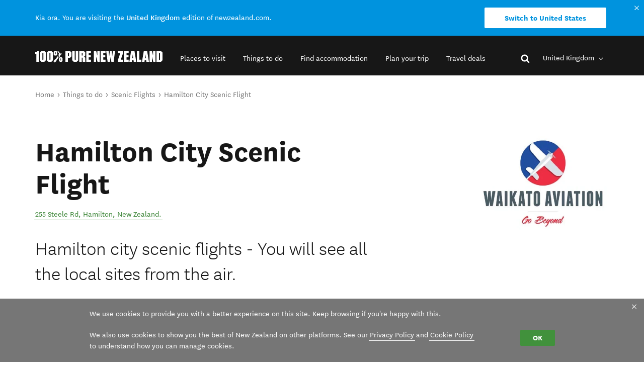

--- FILE ---
content_type: text/html; charset=utf-8
request_url: https://www.newzealand.com/uk/plan/business/waikato-aviation/
body_size: 101634
content:
<!DOCTYPE html>

<!--[if !IE]><!-->
<html lang="en-GB" xmlns:og="http://opengraphprotocol.org/schema/" xmlns:fb="http://www.facebook.com/2008/fbml">
<!--<![endif]-->
<!--[if IE 6 ]><html lang="en-GB" class="ie ie6"><![endif]-->
<!--[if IE 7 ]><html lang="en-GB" class="ie ie7"><![endif]-->
<!--[if IE 8 ]><html lang="en-GB" class="ie ie8"><![endif]-->
<head profile="http://www.w3.org/2005/10/profile">
  <title>Hamilton City Scenic Flight | Activities &amp; Day Trips in Waikato, New&nbsp;Zealand</title>
  <meta charset="utf-8">
  <meta http-equiv="Content-Type" content="text/html; charset=utf-8">
  <meta name="viewport" content="width=device-width,initial-scale=1, minimum-scale=1.0, maximum-scale=1.0" />
  
  <meta name="page-id" content="6332" />
  <meta name="page-locale" content="en_GB" />
  <meta name="referrer" content="always">
  <link rel="shortcut icon" href="/favicon.ico">
  <link rel="apple-touch-icon" href="/resources/themes/reimagine/dist/2026.1.2/images/noalteration/apple-touch/apple-touch-icon.png?m=2d980b0fd1bc144c3837-m">
  <link rel="apple-touch-icon" href="/resources/themes/reimagine/dist/2026.1.2/images/noalteration/apple-touch/apple-touch-icon-precomposed.png?m=2d980b0fd1bc144c3837-m">
  <link rel="apple-touch-icon" sizes="120x120" href="/resources/themes/reimagine/dist/2026.1.2/images/noalteration/apple-touch/apple-touch-icon-120x120.png?m=2d980b0fd1bc144c3837-m">
  <link rel="apple-touch-icon" sizes="120x120" href="/resources/themes/reimagine/dist/2026.1.2/images/noalteration/apple-touch/apple-touch-icon-120x120-precomposed.png?m=2d980b0fd1bc144c3837-m">
  <link rel="apple-touch-icon" sizes="152x152" href="/resources/themes/reimagine/dist/2026.1.2/images/noalteration/apple-touch/apple-touch-icon-152x152.png?m=2d980b0fd1bc144c3837-m">
  <link rel="apple-touch-icon" sizes="152x152" href="/resources/themes/reimagine/dist/2026.1.2/images/noalteration/apple-touch/apple-touch-icon-152x152-precomposed.png?m=2d980b0fd1bc144c3837-m">
  
  <meta name="resource-cache-param-key" content="m"/>
  <meta name="resource-cache-param" content="?m=2d980b0fd1bc144c3837-m"/>

  
  <script type="text/javascript">
    TNZ = window.TNZ || {};
    (function(){TNZ=window.TNZ||{},TNZ.IE={isIE:function(){var t=window.navigator.userAgent,n=t.indexOf("MSIE ");if(n>0)return parseInt(t.substring(n+5,t.indexOf(".",n)),10);var e=t.indexOf("Trident/");if(e>0){var r=t.indexOf("rv:");return parseInt(t.substring(r+3,t.indexOf(".",r)),10)}return!1},createElement:function(t,n){var e;t==="link"?(e=document.createElement("link"),e.rel="stylesheet",e.type="text/css",e.href=n):(e=document.createElement("script"),e.type="text/javascript",e.src=n),document.getElementsByTagName("head")[0].appendChild(e)}}})();
;

    TNZ.ieModal = {
      link: "https://updatemybrowser.org/",
      linkText: "Upgrade browser",
      header: "Unfortunately, your browser is not supported",
      content: "We recommend upgrading your browser for the best viewing experience.",
      secondaryLinkText: "Continue unsupported browsing",
    };

    if(TNZ.IE.isIE()) {
      TNZ.IE.createElement("link", '/resources/themes/reimagine/dist/2026.1.2/css/ie_modal.css?m=2d980b0fd1bc144c3837-m');
      TNZ.IE.createElement("script", '/resources/themes/reimagine/dist/2026.1.2/js/global/ie-modal.js?m=2d980b0fd1bc144c3837-m');
    }
  </script>

  
    <!-- Swiftype meta tags -->
    <meta class="swiftype" name="sys_id" data-type="integer" content="6332">
<meta class="swiftype" name="published_at" data-type="date" content="2025-10-02T07:48:26+13:00">
<meta class="swiftype" name="type" data-type="enum" content="page\business">
<meta class="swiftype" name="title" data-type="string" content="Hamilton City Scenic Flight">
<meta class="swiftype" name="url" data-type="enum" content="https://www.newzealand.com/uk/plan/business/waikato-aviation/">
<meta class="swiftype" name="locale" data-type="enum" content="en_GB">
<meta class="swiftype" name="location" data-type="location" content="-37.864751,175.3290921">
<meta class="swiftype" name="image" data-type="enum" content="https://www.newzealand.com/assets/externally-managed-assets/tbd-assets/tbd-folder-10041575/img-1713859327-4742-2381798-tbd-asset__aWxvdmVrZWxseQo_CropResizeWzMwMCwxNjksNzUsImpwZyJd.jpg">
<meta class="swiftype" name="info" data-type="string" content="Hamilton city scenic flights - You will see all the local sites from the air.">
<meta class="swiftype" name="content_category" data-type="enum" content="activities-and-tours">
<meta class="swiftype" name="qualmark_score" data-type="integer" content="0">
<meta class="swiftype" name="data_layer_tracking" data-type="text" content="{&quot;OperatorName&quot;:&quot;Waikato Aviation&quot;,&quot;ListingID&quot;:&quot;5981792&quot;,&quot;ListingName&quot;:&quot;Hamilton City Scenic Flight&quot;,&quot;OperatorQualmarkRating&quot;:&quot;&quot;,&quot;Oid&quot;:6407032,&quot;OperatorBusinessType&quot;:&quot;new zealand based operator&quot;,&quot;OperatorBusinessSubType&quot;:&quot;activities and tours&quot;,&quot;OperatorListingType&quot;:&quot;scenic flights activity&quot;,&quot;OperatorListingSubType&quot;:&quot;flights&quot;,&quot;OperatorTourType&quot;:&quot;&quot;,&quot;OperatorRegion&quot;:&quot;hamilton waikato&quot;}">
  

  

  
    <link rel="canonical" href="https://www.newzealand.com/uk/plan/business/waikato-aviation/">
  

  
    
        <link rel="alternate" href="https://www.newzealand.com/de/plan/business/waikato-aviation/" hreflang="de-DE" />
    
        <link rel="alternate" href="https://www.newzealand.com/int/plan/business/waikato-aviation/" hreflang="en" />
    
        <link rel="alternate" href="https://www.newzealand.com/au/plan/business/waikato-aviation/" hreflang="en-AU" />
    
        <link rel="alternate" href="https://www.newzealand.com/ca/plan/business/waikato-aviation/" hreflang="en-CA" />
    
        <link rel="alternate" href="https://www.newzealand.com/uk/plan/business/waikato-aviation/" hreflang="en-GB" />
    
        <link rel="alternate" href="https://www.newzealand.com/in/plan/business/waikato-aviation/" hreflang="en-IN" />
    
        <link rel="alternate" href="https://www.newzealand.com/nz/plan/business/waikato-aviation/" hreflang="en-NZ" />
    
        <link rel="alternate" href="https://www.newzealand.com/sg/plan/business/waikato-aviation/" hreflang="en-SG" />
    
        <link rel="alternate" href="https://www.newzealand.com/us/plan/business/waikato-aviation/" hreflang="en-US" />
    
  

  
  


  <style type="text/css">
    
      html{-webkit-text-size-adjust:100%;-moz-text-size-adjust:100%;-ms-text-size-adjust:100%;text-size-adjust:100%}body{margin:0}*,*:before,*:after{-webkit-box-sizing:border-box;box-sizing:border-box}article,aside,details,figcaption,figure,footer,header,hgroup,main,menu,nav,section,summary{display:block}audio,canvas,progress,video{display:inline-block;vertical-align:baseline}audio:not([controls]){display:none;height:0}[hidden],template{display:none}a{background-color:rgba(0,0,0,0)}a:active,a:hover{outline:0}abbr[title]{border-bottom:1px dotted}b,strong{font-weight:bold}dfn{font-style:italic}h1{margin:.67em 0}mark{background:#ff0;color:#000}small{font-size:80%}img{border:0;display:block;max-width:100%}svg:not(:root){overflow:hidden}figure{margin:0}figure img{width:100%;height:auto}hr{-webkit-box-sizing:content-box;box-sizing:content-box;height:0}pre{overflow:auto}code,kbd,pre,samp{font-family:monospace,monospace;font-size:1em}button,input,textarea{color:inherit}button,input,optgroup,select,textarea{font:inherit;margin:0}button{overflow:visible}button,select{text-transform:none}button,input[type=button],input[type=reset],input[type=submit]{-webkit-appearance:button;cursor:pointer}button[disabled],input[disabled]{cursor:default}button::-moz-focus-inner,input::-moz-focus-inner{border:0;padding:0}input{line-height:normal}input[type=checkbox],input[type=radio]{-webkit-box-sizing:border-box;box-sizing:border-box;padding:0}input[type=number]::-webkit-inner-spin-button,input[type=number]::-webkit-outer-spin-button{height:auto}input[type=search]{-webkit-appearance:textfield;-webkit-box-sizing:content-box;box-sizing:content-box}input[type=search]::-webkit-search-cancel-button,input[type=search]::-webkit-search-decoration{-webkit-appearance:none}fieldset{border:1px solid #dedede;margin:0;padding:0}legend{border:0;padding:0}textarea{overflow:auto}optgroup{font-weight:bold}table{border-collapse:collapse;border-spacing:0;margin-top:1em;margin-bottom:1em}td,th{line-height:1;padding:0}th{padding-bottom:5px}th:not(:last-child){padding-right:20px}td{vertical-align:top}td:not(:last-child){padding-right:20px}iframe{border:0;max-width:100%}@font-face{font-family:"National Light-fallback";size-adjust:85%;src:local("Arial")}@font-face{font-display:swap;font-family:"National Light";font-weight:400;font-style:normal;src:url("/resources/themes/reimagine/dist/2026.1.2/fonts/national/NationalWebLF-Light.woff2?__appVersion__") format("woff2"),url("/resources/themes/reimagine/dist/2026.1.2/fonts/national/NationalWebLF-Light.woff?__appVersion__") format("woff")}@font-face{font-display:swap;font-family:"National";font-style:normal;font-weight:400;src:url("/resources/themes/reimagine/dist/2026.1.2/fonts/national/NationalWebLF-Book.woff2?__appVersion__") format("woff2"),url("/resources/themes/reimagine/dist/2026.1.2/fonts/national/NationalWebLF-Book.woff?__appVersion__") format("woff")}@font-face{font-display:swap;font-family:"National";font-style:normal;font-weight:600;src:url("/resources/themes/reimagine/dist/2026.1.2/fonts/national/NationalWebLF-Medium.woff2?__appVersion__") format("woff2"),url("/resources/themes/reimagine/dist/2026.1.2/fonts/national/NationalWebLF-Medium.woff?__appVersion__") format("woff")}@font-face{font-display:swap;font-family:"National";font-weight:700;font-style:normal;src:url("/resources/themes/reimagine/dist/2026.1.2/fonts/national/NationalWeb-Bold.woff?__appVersion__") format("woff")}@font-face{font-display:swap;font-family:"Pakati";font-weight:600;font-style:normal;src:url("/resources/themes/reimagine/dist/2026.1.2/fonts/pakati/PurePakati-Regular.woff2?__appVersion__") format("woff2"),url("/resources/themes/reimagine/dist/2026.1.2/fonts/pakati/PurePakati-Regular.woff?__appVersion__") format("woff")}:root{color:#171717;font-family:"National","Trebuchet MS",Helvetica,Arial,Verdana,Tahoma,sans-serif;font-size:10px;font-weight:400;line-height:1.4}body{font-size:16px;font-size:1.6rem}:lang(ja) body,:lang(zh) body,:lang(ko) body{font-size:15.2px;font-size:1.52rem}body{line-height:1.4}@media(min-width: 1024px){body{font-size:18px;font-size:1.8rem}:lang(ja) body,:lang(zh) body,:lang(ko) body{font-size:17.1px;font-size:1.71rem}}body{font-size:16px;font-size:1.6rem}:lang(ja) body,:lang(zh) body,:lang(ko) body{font-size:15.2px;font-size:1.52rem}body{-moz-osx-font-smoothing:grayscale;-webkit-font-smoothing:antialiased}@media(min-width: 1024px){body{font-size:18px;font-size:1.8rem}:lang(ja) body,:lang(zh) body,:lang(ko) body{font-size:17.1px;font-size:1.71rem}}:lang(ja) body{font-family:"National","Arial Unicode MS",sans-serif}:lang(zh) body{font-family:"National","Arial Unicode MS",sans-serif}:lang(ko) body{font-family:"National","Apple SD Gothic Neo Medium","애플 SD 산돌고딕 Neo Medium","Nanum Gothic Regular","나눔고딕 Regular","HCR Dotum Regular","AppleGothic Regular","AppleGothic 일반체","Arial Unicode MS",sans-serif}h1,h2,h3,h4,h5,h6{color:var(--text-color, #171717);line-height:1;margin:1em 0 .25em}h1,h2{font-size:30px;font-size:3rem}:lang(ja) h1,:lang(zh) h1,:lang(ko) h1,:lang(ja) h2,:lang(zh) h2,:lang(ko) h2{font-size:28.5px;font-size:2.85rem}h1,h2{font-weight:700}@media(min-width: 640px){h1,h2{font-size:45px;font-size:4.5rem}:lang(ja) h1,:lang(zh) h1,:lang(ko) h1,:lang(ja) h2,:lang(zh) h2,:lang(ko) h2{font-size:42.75px;font-size:4.275rem}}@media(min-width: 1024px){h1,h2{font-size:60px;font-size:6rem}:lang(ja) h1,:lang(zh) h1,:lang(ko) h1,:lang(ja) h2,:lang(zh) h2,:lang(ko) h2{font-size:57px;font-size:5.7rem}h1,h2{text-align:left}}h3{font-size:20px;font-size:2rem}:lang(ja) h3,:lang(zh) h3,:lang(ko) h3{font-size:19px;font-size:1.9rem}h3{font-weight:700}@media(min-width: 640px){h3{font-size:24px;font-size:2.4rem}:lang(ja) h3,:lang(zh) h3,:lang(ko) h3{font-size:22.8px;font-size:2.28rem}}@media(min-width: 1024px){h3{font-size:32px;font-size:3.2rem}:lang(ja) h3,:lang(zh) h3,:lang(ko) h3{font-size:30.4px;font-size:3.04rem}}h4{font-size:18px;font-size:1.8rem}:lang(ja) h4,:lang(zh) h4,:lang(ko) h4{font-size:17.1px;font-size:1.71rem}@media(min-width: 1024px){h4{font-size:20px;font-size:2rem}:lang(ja) h4,:lang(zh) h4,:lang(ko) h4{font-size:19px;font-size:1.9rem}}h5{font-size:16px;font-size:1.6rem}:lang(ja) h5,:lang(zh) h5,:lang(ko) h5{font-size:15.2px;font-size:1.52rem}@media(min-width: 1024px){h5{font-size:20px;font-size:2rem}:lang(ja) h5,:lang(zh) h5,:lang(ko) h5{font-size:19px;font-size:1.9rem}}h6{font-size:16px;font-size:1.6rem}:lang(ja) h6,:lang(zh) h6,:lang(ko) h6{font-size:15.2px;font-size:1.52rem}@media(min-width: 1024px){h6{font-size:18px;font-size:1.8rem}:lang(ja) h6,:lang(zh) h6,:lang(ko) h6{font-size:17.1px;font-size:1.71rem}}.page-title{color:var(--text-color);text-align:left;font-size:50px;font-size:5rem}:lang(ja) .page-title,:lang(zh) .page-title,:lang(ko) .page-title{font-size:47.5px;font-size:4.75rem}:not(:lang(ja)):not(:lang(zh)):not(:lang(ko)) .page-title{-ms-font-feature-settings:"liga" 1,"calt" 1,"dlig" 1;-o-font-feature-settings:"liga" 1,"calt" 1,"dlig" 1;-webkit-font-feature-settings:"liga" 1,"calt" 1,"dlig" 1;font-feature-settings:"liga" 1,"calt" 1,"dlig" 1;font-family:"Pakati",Impact,"Gill Sans","Arial Black",Verdana,Tahoma,sans-serif;text-transform:uppercase;line-height:.95}:lang(ja) .page-title,:lang(zh) .page-title,:lang(ko) .page-title{font-weight:bold}:lang(ja) .page-title{font-family:"National","Kozuka Gothic Pro B","小塚ゴシック Pro B","MS UI Gothic",Osaka,"MS Gothic","Arial Unicode MS",sans-serif}:lang(zh) .page-title{font-family:"National","Heiti SC Medium","黑体-简 中黑","Hiragino Sans GB W6","冬青黑体 W6",SimHei,"MS Hei","Arial Bold",sans-serif}:lang(ko) .page-title{font-family:"National","Apple SD Gothic Neo ExtraBold","애플 SD 산돌고딕 Neo ExtraBold","Baemuk Headline","Nanum Gothic Extra Bold","나눔고딕 ExtraBold","HCR Dotum Bold","Adobe Gothic Std B","Adobe 고딕 Std B","Arial Bold",sans-serif}@media(min-width: 640px){.page-title{font-size:60px;font-size:6rem}:lang(ja) .page-title,:lang(zh) .page-title,:lang(ko) .page-title{font-size:57px;font-size:5.7rem}}@media(min-width: 1024px){.page-title{font-size:85px;font-size:8.5rem}:lang(ja) .page-title,:lang(zh) .page-title,:lang(ko) .page-title{font-size:80.75px;font-size:8.075rem}}.sub-title{color:var(--text-color);font-family:"National Light","National Light-fallback",sans-serif;font-size:20px;font-size:2rem}:lang(ja) .sub-title,:lang(zh) .sub-title,:lang(ko) .sub-title{font-size:19px;font-size:1.9rem}@media(min-width: 1280px){.sub-title{font-size:22px;font-size:2.2rem}:lang(ja) .sub-title,:lang(zh) .sub-title,:lang(ko) .sub-title{font-size:20.9px;font-size:2.09rem}}.module-title{margin-top:0;margin-bottom:20px;line-height:1.1}.module-title+.intro{margin-top:-10px}.module-title--center{text-align:center}.module-title--center+.intro{text-align:center}.module-title--padding{padding-top:30px}@media(min-width: 640px){.module-title{margin-bottom:30px}.module-title+.intro{margin-top:-20px}}.row--blue .module-title{color:#fff}.module-title--small{margin-top:0;margin-bottom:10px;text-align:center}@media(min-width: 640px){.module-title--small{margin-bottom:10px}}body p{-webkit-margin-after:1em;margin-block-end:1em;-webkit-margin-before:1em;margin-block-start:1em}.intro{font-size:22px;font-size:2.2rem}:lang(ja) .intro,:lang(zh) .intro,:lang(ko) .intro{font-size:20.9px;font-size:2.09rem}.intro{line-height:1.2;font-family:"National Light","National Light-fallback",sans-serif;margin:0}@media(min-width: 1024px){.intro{font-size:28px;font-size:2.8rem}:lang(ja) .intro,:lang(zh) .intro,:lang(ko) .intro{font-size:26.6px;font-size:2.66rem}}blockquote{border-left:2px solid #171717;padding-left:18px;margin-left:0}blockquote>p:first-child:before{content:"“"}blockquote>p:last-of-type:after{content:"”"}cite{display:block;font-style:normal;line-height:1.2}ul,ol{padding-left:25px}:lang(zh) ul,:lang(zh) ol{padding-left:40px}:lang(ja) ul,:lang(ja) ol{padding-left:25px}:lang(ko) ul,:lang(ko) ol{padding-left:40px}:lang(zh) ol{list-style:simp-chinese-informal}:lang(ja) ol{list-style:hiragana}:lang(ko) ol{list-style:korean-hanja-informal}a{color:#3c8637;font-family:inherit;font-size:inherit;font-weight:inherit;text-decoration:none}a:active,a:hover{color:rgb(43.8095238095,97.8412698413,40.1587301587);text-decoration:underline}p a[href]:not(.o-button){border-bottom:solid .1rem #41913c;color:#3c8637;margin:-0.2rem;padding:.2rem;text-decoration:none}p a[href]:not(.o-button):active,p a[href]:not(.o-button):hover{background:rgba(65,145,60,.1);border-bottom:solid .1rem #41913c;color:#41913c;margin:-0.2rem;padding:.2rem;text-decoration:none}.row--black p a[href]:not(.o-button),.row--blue p a[href]:not(.o-button),.row--green p a[href]:not(.o-button){border-bottom:solid .1rem #fff;color:#fff;margin:-0.2rem;padding:.2rem;text-decoration:none}.row--black p a[href]:not(.o-button):active,.row--black p a[href]:not(.o-button):hover,.row--blue p a[href]:not(.o-button):active,.row--blue p a[href]:not(.o-button):hover,.row--green p a[href]:not(.o-button):active,.row--green p a[href]:not(.o-button):hover{background:hsla(0,0%,100%,.2);border-bottom:solid .1rem #fff;color:#fff;margin:-0.2rem;padding:.2rem;text-decoration:none}.row--black p a.o-link--external::after,.row--blue p a.o-link--external::after,.row--green p a.o-link--external::after{content:url("/resources/themes/reimagine/dist/2026.1.2/images/icons/external-link-white.svg")}strong,b{font-weight:600}sup{font-size:15px;font-size:1.5rem;line-height:1;vertical-align:super}sub{font-size:15px;font-size:1.5rem;line-height:1;vertical-align:sub}.no-tab *:focus{outline:0 none !important;text-decoration:none !important}.user-tab *:focus{outline:2px solid #7aacfe !important;outline:5px auto -webkit-focus-ring-color !important}@media(min-width: 640px){.adaptive-text\@phablet\+[data-title]:after{content:attr(data-title)}.adaptive-text\@phablet\+ .adaptive-text__label{display:inline-block;font-size:0;speak:none;text-indent:-999rem}}@media(min-width: 768px){.adaptive-text\@tablet\+[data-title]:after{content:attr(data-title)}.adaptive-text\@tablet\+ .adaptive-text__label{display:inline-block;font-size:0;speak:none;text-indent:-999rem}}@media(min-width: 920px){.adaptive-text\@tabtop\+[data-title]:after{content:attr(data-title)}.adaptive-text\@tabtop\+ .adaptive-text__label{display:inline-block;font-size:0;speak:none;text-indent:-999rem}}@media(max-width: 767px){.adaptive-text\@tablet-[data-title]:after{content:attr(data-title)}.adaptive-text\@tablet- .adaptive-text__label{display:inline-block;font-size:0;speak:none;text-indent:-999rem}}:root{--scrollbar-width: 0px;--viewport-width: calc(100vw - var(--scrollbar-width));--header-height: 56px}@media(min-width: 1280px){:root{--header-height: 78px}}:root{--edition-switcher-footer-display-tablet: block;--edition-switcher-footer-display-wide: none !important;--edition-switcher-padding-bottom: 20px;--edition-switcher-border-style: 1px solid $borders-alt}.constrained-wrapper:before,.constrained-wrapper:after{content:" ";display:table}.constrained-wrapper:after{clear:both}.constrained-wrapper{margin-left:auto;margin-right:auto;max-width:1440px;padding-left:20px;padding-right:20px;position:relative}@media(max-width: 639px){.constrained-width .constrained-wrapper{padding-left:0;padding-right:0}}@media(min-width: 640px){.constrained-wrapper\@phablet\+:before,.constrained-wrapper\@phablet\+:after{content:" ";display:table}.constrained-wrapper\@phablet\+:after{clear:both}.constrained-wrapper\@phablet\+{margin-left:auto;margin-right:auto;max-width:1440px;padding-left:20px;padding-right:20px;position:relative}}@media(min-width: 640px)and (max-width: 639px){.constrained-width .constrained-wrapper\@phablet\+{padding-left:0;padding-right:0}}@media(min-width: 768px){.constrained-wrapper\@tablet\+:before,.constrained-wrapper\@tablet\+:after{content:" ";display:table}.constrained-wrapper\@tablet\+:after{clear:both}.constrained-wrapper\@tablet\+{margin-left:auto;margin-right:auto;max-width:1440px;padding-left:20px;padding-right:20px;position:relative}}@media(min-width: 768px)and (max-width: 767px){.constrained-width .constrained-wrapper\@tablet\+{padding-left:0;padding-right:0}}@media(min-width: 920px){.constrained-wrapper{padding-left:70px;padding-right:70px}}:root{--text-color: #171717;--background-color: transparent}.row{--text-color: #171717;color:var(--text-color)}.row:before,.row:after{content:" ";display:table}.row:after{clear:both}.row--mbottom{margin-bottom:20px}@media(min-width: 920px){.row--mbottom{margin-bottom:40px}}.row--mtop{margin-top:20px}@media(min-width: 920px){.row--mtop{margin-top:40px}}.row--pbottom{padding-bottom:20px}@media(min-width: 920px){.row--pbottom{padding-bottom:40px}}.row--ptop{padding-top:20px}@media(min-width: 920px){.row--ptop{padding-top:40px}}.row--light-grey{--background-color: #f8f8f8;background-color:var(--background-color, #f8f8f8)}.row--grey{--background-color: #d8d8d8;background-color:var(--background-color, #d8d8d8)}.row--grey-alt{background-color:#f1f1f1}.row--black{--text-color: #fff;--background-color: #171717;background-color:var(--background-color, #171717)}.row--green{--text-color: #fff;--background-color: #3c8637;background-color:var(--background-color, #3c8637)}.row--dark-grey{--text-color: #fff;--background-color: #363636;background-color:var(--background-color, #363636)}.row--blue{--text-color: #fff;background-color:#21627c}.row--grey-no-border{background-color:#f7f7f7}.row--grey-no-border-alt{background-color:#f1f1f1}.row--dark{background-color:#2d2d2d}@media(max-width: 1023px){.row--hide\@desktop-{height:1px;margin-top:-1px;visibility:hidden;overflow:hidden}.row--hide\@desktop->*{display:none}}@media(min-width: 1024px){.row--hide\@desktop\+{height:1px;margin-top:-1px;visibility:hidden;overflow:hidden}.row--hide\@desktop\+>*{display:none}}.constrained-width{margin-left:auto;margin-right:auto;max-width:1440px;padding-left:20px;padding-right:20px}@media(min-width: 920px){.constrained-width{padding-left:70px;padding-right:70px}}.grid{display:grid;grid-column-gap:2rem;grid-template-columns:repeat(4, minmax(0, 1fr))}@media(min-width: 768px){.grid{grid-template-columns:repeat(3, minmax(0, 1fr))}}@media(min-width: 920px){.grid{grid-column-gap:3rem;grid-template-columns:repeat(8, minmax(0, 1fr))}}.grid .col+.col{padding-top:2rem}@media(min-width: 920px){.grid .col+.col{padding-top:0}}.col{grid-column-start:1;grid-column-end:5;position:relative;width:100%}.span-1{grid-column-start:1;grid-column-end:1 span}.span-2{grid-column-start:1;grid-column-end:2 span}.span-3{grid-column-start:1;grid-column-end:3 span}.span-4{grid-column-start:1;grid-column-end:4 span}.span-5{grid-column-start:1;grid-column-end:5 span}.span-6{grid-column-start:1;grid-column-end:6 span}.span-7{grid-column-start:1;grid-column-end:7 span}.span-8{grid-column-start:1;grid-column-end:8 span}@media(min-width: 520px){.span-sm-1{grid-column-start:auto;grid-column-end:1 span}.grid .span-sm-1{grid-column-end:1 span;grid-template-columns:repeat(1, minmax(0, 1fr))}}@media(min-width: 520px){.span-sm-2{grid-column-start:auto;grid-column-end:2 span}.grid .span-sm-2{grid-column-end:2 span;grid-template-columns:repeat(2, minmax(0, 1fr))}}@media(min-width: 520px){.span-sm-3{grid-column-start:auto;grid-column-end:3 span}.grid .span-sm-3{grid-column-end:3 span;grid-template-columns:repeat(3, minmax(0, 1fr))}}@media(min-width: 520px){.span-sm-4{grid-column-start:auto;grid-column-end:4 span}.grid .span-sm-4{grid-column-end:4 span;grid-template-columns:repeat(4, minmax(0, 1fr))}}@media(min-width: 520px){.span-sm-5{grid-column-start:auto;grid-column-end:5 span}.grid .span-sm-5{grid-column-end:5 span;grid-template-columns:repeat(5, minmax(0, 1fr))}}@media(min-width: 520px){.span-sm-6{grid-column-start:auto;grid-column-end:6 span}.grid .span-sm-6{grid-column-end:6 span;grid-template-columns:repeat(6, minmax(0, 1fr))}}@media(min-width: 520px){.span-sm-7{grid-column-start:auto;grid-column-end:7 span}.grid .span-sm-7{grid-column-end:7 span;grid-template-columns:repeat(7, minmax(0, 1fr))}}@media(min-width: 520px){.span-sm-8{grid-column-start:auto;grid-column-end:8 span}.grid .span-sm-8{grid-column-end:8 span;grid-template-columns:repeat(8, minmax(0, 1fr))}}@media(min-width: 768px){.span-md-1{grid-column-start:auto;grid-column-end:1 span}.grid .span-md-1{grid-column-end:1 span;grid-template-columns:repeat(1, minmax(0, 1fr))}}@media(min-width: 768px){.span-md-2{grid-column-start:auto;grid-column-end:2 span}.grid .span-md-2{grid-column-end:2 span;grid-template-columns:repeat(2, minmax(0, 1fr))}}@media(min-width: 768px){.span-md-3{grid-column-start:auto;grid-column-end:3 span}.grid .span-md-3{grid-column-end:3 span;grid-template-columns:repeat(3, minmax(0, 1fr))}}@media(min-width: 768px){.span-md-4{grid-column-start:auto;grid-column-end:4 span}.grid .span-md-4{grid-column-end:4 span;grid-template-columns:repeat(4, minmax(0, 1fr))}}@media(min-width: 768px){.span-md-5{grid-column-start:auto;grid-column-end:5 span}.grid .span-md-5{grid-column-end:5 span;grid-template-columns:repeat(5, minmax(0, 1fr))}}@media(min-width: 768px){.span-md-6{grid-column-start:auto;grid-column-end:6 span}.grid .span-md-6{grid-column-end:6 span;grid-template-columns:repeat(6, minmax(0, 1fr))}}@media(min-width: 768px){.span-md-7{grid-column-start:auto;grid-column-end:7 span}.grid .span-md-7{grid-column-end:7 span;grid-template-columns:repeat(7, minmax(0, 1fr))}}@media(min-width: 768px){.span-md-8{grid-column-start:auto;grid-column-end:8 span}.grid .span-md-8{grid-column-end:8 span;grid-template-columns:repeat(8, minmax(0, 1fr))}}@media(min-width: 920px){.span-lg-1{grid-column-start:auto;grid-column-end:1 span}.grid .span-lg-1{grid-column-end:1 span;grid-template-columns:repeat(1, minmax(0, 1fr))}}@media(min-width: 920px){.span-lg-2{grid-column-start:auto;grid-column-end:2 span}.grid .span-lg-2{grid-column-end:2 span;grid-template-columns:repeat(2, minmax(0, 1fr))}}@media(min-width: 920px){.span-lg-3{grid-column-start:auto;grid-column-end:3 span}.grid .span-lg-3{grid-column-end:3 span;grid-template-columns:repeat(3, minmax(0, 1fr))}}@media(min-width: 920px){.span-lg-4{grid-column-start:auto;grid-column-end:4 span}.grid .span-lg-4{grid-column-end:4 span;grid-template-columns:repeat(4, minmax(0, 1fr))}}@media(min-width: 920px){.span-lg-5{grid-column-start:auto;grid-column-end:5 span}.grid .span-lg-5{grid-column-end:5 span;grid-template-columns:repeat(5, minmax(0, 1fr))}}@media(min-width: 920px){.span-lg-6{grid-column-start:auto;grid-column-end:6 span}.grid .span-lg-6{grid-column-end:6 span;grid-template-columns:repeat(6, minmax(0, 1fr))}}@media(min-width: 920px){.span-lg-7{grid-column-start:auto;grid-column-end:7 span}.grid .span-lg-7{grid-column-end:7 span;grid-template-columns:repeat(7, minmax(0, 1fr))}}@media(min-width: 920px){.span-lg-8{grid-column-start:auto;grid-column-end:8 span}.grid .span-lg-8{grid-column-end:8 span;grid-template-columns:repeat(8, minmax(0, 1fr))}}@media(min-width: 1024px){.span-xl-1{grid-column-start:auto;grid-column-end:1 span}.grid .span-xl-1{grid-column-end:1 span;grid-template-columns:repeat(1, minmax(0, 1fr))}}@media(min-width: 1024px){.span-xl-2{grid-column-start:auto;grid-column-end:2 span}.grid .span-xl-2{grid-column-end:2 span;grid-template-columns:repeat(2, minmax(0, 1fr))}}@media(min-width: 1024px){.span-xl-3{grid-column-start:auto;grid-column-end:3 span}.grid .span-xl-3{grid-column-end:3 span;grid-template-columns:repeat(3, minmax(0, 1fr))}}@media(min-width: 1024px){.span-xl-4{grid-column-start:auto;grid-column-end:4 span}.grid .span-xl-4{grid-column-end:4 span;grid-template-columns:repeat(4, minmax(0, 1fr))}}@media(min-width: 1024px){.span-xl-5{grid-column-start:auto;grid-column-end:5 span}.grid .span-xl-5{grid-column-end:5 span;grid-template-columns:repeat(5, minmax(0, 1fr))}}@media(min-width: 1024px){.span-xl-6{grid-column-start:auto;grid-column-end:6 span}.grid .span-xl-6{grid-column-end:6 span;grid-template-columns:repeat(6, minmax(0, 1fr))}}@media(min-width: 1024px){.span-xl-7{grid-column-start:auto;grid-column-end:7 span}.grid .span-xl-7{grid-column-end:7 span;grid-template-columns:repeat(7, minmax(0, 1fr))}}@media(min-width: 1024px){.span-xl-8{grid-column-start:auto;grid-column-end:8 span}.grid .span-xl-8{grid-column-end:8 span;grid-template-columns:repeat(8, minmax(0, 1fr))}}@media(min-width: 1280px){.span-xxl-1{grid-column-start:auto;grid-column-end:1 span}.grid .span-xxl-1{grid-column-end:1 span;grid-template-columns:repeat(1, minmax(0, 1fr))}}@media(min-width: 1280px){.span-xxl-2{grid-column-start:auto;grid-column-end:2 span}.grid .span-xxl-2{grid-column-end:2 span;grid-template-columns:repeat(2, minmax(0, 1fr))}}@media(min-width: 1280px){.span-xxl-3{grid-column-start:auto;grid-column-end:3 span}.grid .span-xxl-3{grid-column-end:3 span;grid-template-columns:repeat(3, minmax(0, 1fr))}}@media(min-width: 1280px){.span-xxl-4{grid-column-start:auto;grid-column-end:4 span}.grid .span-xxl-4{grid-column-end:4 span;grid-template-columns:repeat(4, minmax(0, 1fr))}}@media(min-width: 1280px){.span-xxl-5{grid-column-start:auto;grid-column-end:5 span}.grid .span-xxl-5{grid-column-end:5 span;grid-template-columns:repeat(5, minmax(0, 1fr))}}@media(min-width: 1280px){.span-xxl-6{grid-column-start:auto;grid-column-end:6 span}.grid .span-xxl-6{grid-column-end:6 span;grid-template-columns:repeat(6, minmax(0, 1fr))}}@media(min-width: 1280px){.span-xxl-7{grid-column-start:auto;grid-column-end:7 span}.grid .span-xxl-7{grid-column-end:7 span;grid-template-columns:repeat(7, minmax(0, 1fr))}}@media(min-width: 1280px){.span-xxl-8{grid-column-start:auto;grid-column-end:8 span}.grid .span-xxl-8{grid-column-end:8 span;grid-template-columns:repeat(8, minmax(0, 1fr))}}@media(min-width: 1800px){.span-xxxl-1{grid-column-start:auto;grid-column-end:1 span}.grid .span-xxxl-1{grid-column-end:1 span;grid-template-columns:repeat(1, minmax(0, 1fr))}}@media(min-width: 1800px){.span-xxxl-2{grid-column-start:auto;grid-column-end:2 span}.grid .span-xxxl-2{grid-column-end:2 span;grid-template-columns:repeat(2, minmax(0, 1fr))}}@media(min-width: 1800px){.span-xxxl-3{grid-column-start:auto;grid-column-end:3 span}.grid .span-xxxl-3{grid-column-end:3 span;grid-template-columns:repeat(3, minmax(0, 1fr))}}@media(min-width: 1800px){.span-xxxl-4{grid-column-start:auto;grid-column-end:4 span}.grid .span-xxxl-4{grid-column-end:4 span;grid-template-columns:repeat(4, minmax(0, 1fr))}}@media(min-width: 1800px){.span-xxxl-5{grid-column-start:auto;grid-column-end:5 span}.grid .span-xxxl-5{grid-column-end:5 span;grid-template-columns:repeat(5, minmax(0, 1fr))}}@media(min-width: 1800px){.span-xxxl-6{grid-column-start:auto;grid-column-end:6 span}.grid .span-xxxl-6{grid-column-end:6 span;grid-template-columns:repeat(6, minmax(0, 1fr))}}@media(min-width: 1800px){.span-xxxl-7{grid-column-start:auto;grid-column-end:7 span}.grid .span-xxxl-7{grid-column-end:7 span;grid-template-columns:repeat(7, minmax(0, 1fr))}}@media(min-width: 1800px){.span-xxxl-8{grid-column-start:auto;grid-column-end:8 span}.grid .span-xxxl-8{grid-column-end:8 span;grid-template-columns:repeat(8, minmax(0, 1fr))}}.start-2{grid-column-start:2}.start-3{grid-column-start:3}.start-4{grid-column-start:4}.start-5{grid-column-start:5}.start-6{grid-column-start:6}.start-7{grid-column-start:7}@media(min-width: 520px){.start-sm-2{grid-column-start:2}}@media(min-width: 520px){.start-sm-3{grid-column-start:3}}@media(min-width: 520px){.start-sm-4{grid-column-start:4}}@media(min-width: 520px){.start-sm-5{grid-column-start:5}}@media(min-width: 520px){.start-sm-6{grid-column-start:6}}@media(min-width: 520px){.start-sm-7{grid-column-start:7}}@media(min-width: 768px){.start-md-2{grid-column-start:2}}@media(min-width: 768px){.start-md-3{grid-column-start:3}}@media(min-width: 768px){.start-md-4{grid-column-start:4}}@media(min-width: 768px){.start-md-5{grid-column-start:5}}@media(min-width: 768px){.start-md-6{grid-column-start:6}}@media(min-width: 768px){.start-md-7{grid-column-start:7}}@media(min-width: 920px){.start-lg-2{grid-column-start:2}}@media(min-width: 920px){.start-lg-3{grid-column-start:3}}@media(min-width: 920px){.start-lg-4{grid-column-start:4}}@media(min-width: 920px){.start-lg-5{grid-column-start:5}}@media(min-width: 920px){.start-lg-6{grid-column-start:6}}@media(min-width: 920px){.start-lg-7{grid-column-start:7}}@media(min-width: 1024px){.start-xl-2{grid-column-start:2}}@media(min-width: 1024px){.start-xl-3{grid-column-start:3}}@media(min-width: 1024px){.start-xl-4{grid-column-start:4}}@media(min-width: 1024px){.start-xl-5{grid-column-start:5}}@media(min-width: 1024px){.start-xl-6{grid-column-start:6}}@media(min-width: 1024px){.start-xl-7{grid-column-start:7}}@media(min-width: 1280px){.start-xxl-2{grid-column-start:2}}@media(min-width: 1280px){.start-xxl-3{grid-column-start:3}}@media(min-width: 1280px){.start-xxl-4{grid-column-start:4}}@media(min-width: 1280px){.start-xxl-5{grid-column-start:5}}@media(min-width: 1280px){.start-xxl-6{grid-column-start:6}}@media(min-width: 1280px){.start-xxl-7{grid-column-start:7}}@media(min-width: 1800px){.start-xxxl-2{grid-column-start:2}}@media(min-width: 1800px){.start-xxxl-3{grid-column-start:3}}@media(min-width: 1800px){.start-xxxl-4{grid-column-start:4}}@media(min-width: 1800px){.start-xxxl-5{grid-column-start:5}}@media(min-width: 1800px){.start-xxxl-6{grid-column-start:6}}@media(min-width: 1800px){.start-xxxl-7{grid-column-start:7}}.start--lg-6{grid-column-start:auto}.subgrid-8{grid-template-columns:repeat(8, minmax(0, 1fr))}.subgrid-8>*{grid-column-end:span 8}.subgrid-7{grid-template-columns:repeat(7, minmax(0, 1fr))}.subgrid-7>*{grid-column-end:span 7}.subgrid-6{grid-template-columns:repeat(6, minmax(0, 1fr))}.subgrid-6>*{grid-column-end:span 6}.subgrid-5{grid-template-columns:repeat(5, minmax(0, 1fr))}.subgrid-5>*{grid-column-end:span 5}.subgrid-4{grid-template-columns:repeat(4, minmax(0, 1fr))}.subgrid-4>*{grid-column-end:span 4}.subgrid-3{grid-template-columns:repeat(3, minmax(0, 1fr))}.subgrid-3>*{grid-column-end:span 3}.subgrid-2{grid-template-columns:repeat(2, minmax(0, 1fr))}.subgrid-2>*{grid-column-end:span 2}@media(min-width: 520px){.subgrid-sm-8{grid-template-columns:repeat(8, minmax(0, 1fr))}.subgrid-sm-8>*{grid-column-end:span 8}}@media(min-width: 520px){.subgrid-sm-7{grid-template-columns:repeat(7, minmax(0, 1fr))}.subgrid-sm-7>*{grid-column-end:span 7}}@media(min-width: 520px){.subgrid-sm-6{grid-template-columns:repeat(6, minmax(0, 1fr))}.subgrid-sm-6>*{grid-column-end:span 6}}@media(min-width: 520px){.subgrid-sm-5{grid-template-columns:repeat(5, minmax(0, 1fr))}.subgrid-sm-5>*{grid-column-end:span 5}}@media(min-width: 520px){.subgrid-sm-4{grid-template-columns:repeat(4, minmax(0, 1fr))}.subgrid-sm-4>*{grid-column-end:span 4}}@media(min-width: 520px){.subgrid-sm-3{grid-template-columns:repeat(3, minmax(0, 1fr))}.subgrid-sm-3>*{grid-column-end:span 3}}@media(min-width: 520px){.subgrid-sm-2{grid-template-columns:repeat(2, minmax(0, 1fr))}.subgrid-sm-2>*{grid-column-end:span 2}}@media(min-width: 768px){.subgrid-md-8{grid-template-columns:repeat(8, minmax(0, 1fr))}.subgrid-md-8>*{grid-column-end:span 8}}@media(min-width: 768px){.subgrid-md-7{grid-template-columns:repeat(7, minmax(0, 1fr))}.subgrid-md-7>*{grid-column-end:span 7}}@media(min-width: 768px){.subgrid-md-6{grid-template-columns:repeat(6, minmax(0, 1fr))}.subgrid-md-6>*{grid-column-end:span 6}}@media(min-width: 768px){.subgrid-md-5{grid-template-columns:repeat(5, minmax(0, 1fr))}.subgrid-md-5>*{grid-column-end:span 5}}@media(min-width: 768px){.subgrid-md-4{grid-template-columns:repeat(4, minmax(0, 1fr))}.subgrid-md-4>*{grid-column-end:span 4}}@media(min-width: 768px){.subgrid-md-3{grid-template-columns:repeat(3, minmax(0, 1fr))}.subgrid-md-3>*{grid-column-end:span 3}}@media(min-width: 768px){.subgrid-md-2{grid-template-columns:repeat(2, minmax(0, 1fr))}.subgrid-md-2>*{grid-column-end:span 2}}@media(min-width: 920px){.subgrid-lg-8{grid-template-columns:repeat(8, minmax(0, 1fr))}.subgrid-lg-8>*{grid-column-end:span 8}}@media(min-width: 920px){.subgrid-lg-7{grid-template-columns:repeat(7, minmax(0, 1fr))}.subgrid-lg-7>*{grid-column-end:span 7}}@media(min-width: 920px){.subgrid-lg-6{grid-template-columns:repeat(6, minmax(0, 1fr))}.subgrid-lg-6>*{grid-column-end:span 6}}@media(min-width: 920px){.subgrid-lg-5{grid-template-columns:repeat(5, minmax(0, 1fr))}.subgrid-lg-5>*{grid-column-end:span 5}}@media(min-width: 920px){.subgrid-lg-4{grid-template-columns:repeat(4, minmax(0, 1fr))}.subgrid-lg-4>*{grid-column-end:span 4}}@media(min-width: 920px){.subgrid-lg-3{grid-template-columns:repeat(3, minmax(0, 1fr))}.subgrid-lg-3>*{grid-column-end:span 3}}@media(min-width: 920px){.subgrid-lg-2{grid-template-columns:repeat(2, minmax(0, 1fr))}.subgrid-lg-2>*{grid-column-end:span 2}}@media(min-width: 1024px){.subgrid-xl-8{grid-template-columns:repeat(8, minmax(0, 1fr))}.subgrid-xl-8>*{grid-column-end:span 8}}@media(min-width: 1024px){.subgrid-xl-7{grid-template-columns:repeat(7, minmax(0, 1fr))}.subgrid-xl-7>*{grid-column-end:span 7}}@media(min-width: 1024px){.subgrid-xl-6{grid-template-columns:repeat(6, minmax(0, 1fr))}.subgrid-xl-6>*{grid-column-end:span 6}}@media(min-width: 1024px){.subgrid-xl-5{grid-template-columns:repeat(5, minmax(0, 1fr))}.subgrid-xl-5>*{grid-column-end:span 5}}@media(min-width: 1024px){.subgrid-xl-4{grid-template-columns:repeat(4, minmax(0, 1fr))}.subgrid-xl-4>*{grid-column-end:span 4}}@media(min-width: 1024px){.subgrid-xl-3{grid-template-columns:repeat(3, minmax(0, 1fr))}.subgrid-xl-3>*{grid-column-end:span 3}}@media(min-width: 1024px){.subgrid-xl-2{grid-template-columns:repeat(2, minmax(0, 1fr))}.subgrid-xl-2>*{grid-column-end:span 2}}@media(min-width: 1280px){.subgrid-xxl-8{grid-template-columns:repeat(8, minmax(0, 1fr))}.subgrid-xxl-8>*{grid-column-end:span 8}}@media(min-width: 1280px){.subgrid-xxl-7{grid-template-columns:repeat(7, minmax(0, 1fr))}.subgrid-xxl-7>*{grid-column-end:span 7}}@media(min-width: 1280px){.subgrid-xxl-6{grid-template-columns:repeat(6, minmax(0, 1fr))}.subgrid-xxl-6>*{grid-column-end:span 6}}@media(min-width: 1280px){.subgrid-xxl-5{grid-template-columns:repeat(5, minmax(0, 1fr))}.subgrid-xxl-5>*{grid-column-end:span 5}}@media(min-width: 1280px){.subgrid-xxl-4{grid-template-columns:repeat(4, minmax(0, 1fr))}.subgrid-xxl-4>*{grid-column-end:span 4}}@media(min-width: 1280px){.subgrid-xxl-3{grid-template-columns:repeat(3, minmax(0, 1fr))}.subgrid-xxl-3>*{grid-column-end:span 3}}@media(min-width: 1280px){.subgrid-xxl-2{grid-template-columns:repeat(2, minmax(0, 1fr))}.subgrid-xxl-2>*{grid-column-end:span 2}}@media(min-width: 1800px){.subgrid-xxxl-8{grid-template-columns:repeat(8, minmax(0, 1fr))}.subgrid-xxxl-8>*{grid-column-end:span 8}}@media(min-width: 1800px){.subgrid-xxxl-7{grid-template-columns:repeat(7, minmax(0, 1fr))}.subgrid-xxxl-7>*{grid-column-end:span 7}}@media(min-width: 1800px){.subgrid-xxxl-6{grid-template-columns:repeat(6, minmax(0, 1fr))}.subgrid-xxxl-6>*{grid-column-end:span 6}}@media(min-width: 1800px){.subgrid-xxxl-5{grid-template-columns:repeat(5, minmax(0, 1fr))}.subgrid-xxxl-5>*{grid-column-end:span 5}}@media(min-width: 1800px){.subgrid-xxxl-4{grid-template-columns:repeat(4, minmax(0, 1fr))}.subgrid-xxxl-4>*{grid-column-end:span 4}}@media(min-width: 1800px){.subgrid-xxxl-3{grid-template-columns:repeat(3, minmax(0, 1fr))}.subgrid-xxxl-3>*{grid-column-end:span 3}}@media(min-width: 1800px){.subgrid-xxxl-2{grid-template-columns:repeat(2, minmax(0, 1fr))}.subgrid-xxxl-2>*{grid-column-end:span 2}}.row-order-4{grid-row:4}.row-order-3{grid-row:3}.row-order-2{grid-row:2}.row-order-1{grid-row:1}@media(min-width: 520px){.row-order-sm-4{grid-row:4}.row-order-sm--override{grid-row:auto}}@media(min-width: 520px){.row-order-sm-3{grid-row:3}.row-order-sm--override{grid-row:auto}}@media(min-width: 520px){.row-order-sm-2{grid-row:2}.row-order-sm--override{grid-row:auto}}@media(min-width: 520px){.row-order-sm-1{grid-row:1}.row-order-sm--override{grid-row:auto}}@media(min-width: 768px){.row-order-md-4{grid-row:4}.row-order-md--override{grid-row:auto}}@media(min-width: 768px){.row-order-md-3{grid-row:3}.row-order-md--override{grid-row:auto}}@media(min-width: 768px){.row-order-md-2{grid-row:2}.row-order-md--override{grid-row:auto}}@media(min-width: 768px){.row-order-md-1{grid-row:1}.row-order-md--override{grid-row:auto}}@media(min-width: 920px){.row-order-lg-4{grid-row:4}.row-order-lg--override{grid-row:auto}}@media(min-width: 920px){.row-order-lg-3{grid-row:3}.row-order-lg--override{grid-row:auto}}@media(min-width: 920px){.row-order-lg-2{grid-row:2}.row-order-lg--override{grid-row:auto}}@media(min-width: 920px){.row-order-lg-1{grid-row:1}.row-order-lg--override{grid-row:auto}}@media(min-width: 1024px){.row-order-xl-4{grid-row:4}.row-order-xl--override{grid-row:auto}}@media(min-width: 1024px){.row-order-xl-3{grid-row:3}.row-order-xl--override{grid-row:auto}}@media(min-width: 1024px){.row-order-xl-2{grid-row:2}.row-order-xl--override{grid-row:auto}}@media(min-width: 1024px){.row-order-xl-1{grid-row:1}.row-order-xl--override{grid-row:auto}}@media(min-width: 1280px){.row-order-xxl-4{grid-row:4}.row-order-xxl--override{grid-row:auto}}@media(min-width: 1280px){.row-order-xxl-3{grid-row:3}.row-order-xxl--override{grid-row:auto}}@media(min-width: 1280px){.row-order-xxl-2{grid-row:2}.row-order-xxl--override{grid-row:auto}}@media(min-width: 1280px){.row-order-xxl-1{grid-row:1}.row-order-xxl--override{grid-row:auto}}@media(min-width: 1800px){.row-order-xxxl-4{grid-row:4}.row-order-xxxl--override{grid-row:auto}}@media(min-width: 1800px){.row-order-xxxl-3{grid-row:3}.row-order-xxxl--override{grid-row:auto}}@media(min-width: 1800px){.row-order-xxxl-2{grid-row:2}.row-order-xxxl--override{grid-row:auto}}@media(min-width: 1800px){.row-order-xxxl-1{grid-row:1}.row-order-xxxl--override{grid-row:auto}}.column-order-4{-webkit-box-ordinal-group:5;-ms-flex-order:4;order:4}.column-order-3{-webkit-box-ordinal-group:4;-ms-flex-order:3;order:3}.column-order-2{-webkit-box-ordinal-group:3;-ms-flex-order:2;order:2}.column-order-1{-webkit-box-ordinal-group:2;-ms-flex-order:1;order:1}@media(min-width: 520px){.column-order-sm-4{-webkit-box-ordinal-group:5;-ms-flex-order:4;order:4}}@media(min-width: 520px){.column-order-sm-3{-webkit-box-ordinal-group:4;-ms-flex-order:3;order:3}}@media(min-width: 520px){.column-order-sm-2{-webkit-box-ordinal-group:3;-ms-flex-order:2;order:2}}@media(min-width: 520px){.column-order-sm-1{-webkit-box-ordinal-group:2;-ms-flex-order:1;order:1}}@media(min-width: 768px){.column-order-md-4{-webkit-box-ordinal-group:5;-ms-flex-order:4;order:4}}@media(min-width: 768px){.column-order-md-3{-webkit-box-ordinal-group:4;-ms-flex-order:3;order:3}}@media(min-width: 768px){.column-order-md-2{-webkit-box-ordinal-group:3;-ms-flex-order:2;order:2}}@media(min-width: 768px){.column-order-md-1{-webkit-box-ordinal-group:2;-ms-flex-order:1;order:1}}@media(min-width: 920px){.column-order-lg-4{-webkit-box-ordinal-group:5;-ms-flex-order:4;order:4}}@media(min-width: 920px){.column-order-lg-3{-webkit-box-ordinal-group:4;-ms-flex-order:3;order:3}}@media(min-width: 920px){.column-order-lg-2{-webkit-box-ordinal-group:3;-ms-flex-order:2;order:2}}@media(min-width: 920px){.column-order-lg-1{-webkit-box-ordinal-group:2;-ms-flex-order:1;order:1}}@media(min-width: 1024px){.column-order-xl-4{-webkit-box-ordinal-group:5;-ms-flex-order:4;order:4}}@media(min-width: 1024px){.column-order-xl-3{-webkit-box-ordinal-group:4;-ms-flex-order:3;order:3}}@media(min-width: 1024px){.column-order-xl-2{-webkit-box-ordinal-group:3;-ms-flex-order:2;order:2}}@media(min-width: 1024px){.column-order-xl-1{-webkit-box-ordinal-group:2;-ms-flex-order:1;order:1}}@media(min-width: 1280px){.column-order-xxl-4{-webkit-box-ordinal-group:5;-ms-flex-order:4;order:4}}@media(min-width: 1280px){.column-order-xxl-3{-webkit-box-ordinal-group:4;-ms-flex-order:3;order:3}}@media(min-width: 1280px){.column-order-xxl-2{-webkit-box-ordinal-group:3;-ms-flex-order:2;order:2}}@media(min-width: 1280px){.column-order-xxl-1{-webkit-box-ordinal-group:2;-ms-flex-order:1;order:1}}@media(min-width: 1800px){.column-order-xxxl-4{-webkit-box-ordinal-group:5;-ms-flex-order:4;order:4}}@media(min-width: 1800px){.column-order-xxxl-3{-webkit-box-ordinal-group:4;-ms-flex-order:3;order:3}}@media(min-width: 1800px){.column-order-xxxl-2{-webkit-box-ordinal-group:3;-ms-flex-order:2;order:2}}@media(min-width: 1800px){.column-order-xxxl-1{-webkit-box-ordinal-group:2;-ms-flex-order:1;order:1}}.align-items-start{-webkit-box-align:start;-ms-flex-align:start;align-items:start}.align-items-end{-webkit-box-align:end;-ms-flex-align:end;align-items:end}@media(min-width: 520px){.align-items-sm-start{-webkit-box-align:start;-ms-flex-align:start;align-items:start}}@media(min-width: 520px){.align-items-sm-end{-webkit-box-align:end;-ms-flex-align:end;align-items:end}}@media(min-width: 768px){.align-items-md-start{-webkit-box-align:start;-ms-flex-align:start;align-items:start}}@media(min-width: 768px){.align-items-md-end{-webkit-box-align:end;-ms-flex-align:end;align-items:end}}@media(min-width: 920px){.align-items-lg-start{-webkit-box-align:start;-ms-flex-align:start;align-items:start}}@media(min-width: 920px){.align-items-lg-end{-webkit-box-align:end;-ms-flex-align:end;align-items:end}}@media(min-width: 1024px){.align-items-xl-start{-webkit-box-align:start;-ms-flex-align:start;align-items:start}}@media(min-width: 1024px){.align-items-xl-end{-webkit-box-align:end;-ms-flex-align:end;align-items:end}}@media(min-width: 1280px){.align-items-xxl-start{-webkit-box-align:start;-ms-flex-align:start;align-items:start}}@media(min-width: 1280px){.align-items-xxl-end{-webkit-box-align:end;-ms-flex-align:end;align-items:end}}@media(min-width: 1800px){.align-items-xxxl-start{-webkit-box-align:start;-ms-flex-align:start;align-items:start}}@media(min-width: 1800px){.align-items-xxxl-end{-webkit-box-align:end;-ms-flex-align:end;align-items:end}}.clearfix:before,.clearfix:after{content:" ";display:table}.clearfix:after{clear:both}div[class*=row--p].row--light-grey+div[class*=row--p].row--light-grey+.row:not(.row--light-grey):not(.row--green):not(.row--grey):not(.row--black):not(.row--dark):not(.row--light-grey){position:relative;padding-top:100px}@media(min-width: 1024px){div[class*=row--p].row--light-grey+div[class*=row--p].row--light-grey+.row:not(.row--light-grey):not(.row--green):not(.row--grey):not(.row--black):not(.row--dark):not(.row--light-grey){padding-top:210px}}div[class*=row--p].row--light-grey+div[class*=row--p].row--light-grey+.row:not(.row--light-grey):not(.row--green):not(.row--grey):not(.row--black):not(.row--dark):not(.row--light-grey) .notches::before{content:"";background-image:url("/resources/themes/reimagine/dist/2026.1.2/images/background-notch.svg");background-repeat:no-repeat;background-size:50px 9px;height:9px;position:absolute;width:50px;z-index:5;top:42px}@media(min-width: 1024px){div[class*=row--p].row--light-grey+div[class*=row--p].row--light-grey+.row:not(.row--light-grey):not(.row--green):not(.row--grey):not(.row--black):not(.row--dark):not(.row--light-grey) .notches::before{top:74.5px}}@media(min-width: 1024px){div[class*=row--p].row--light-grey+div[class*=row--p].row--light-grey+.row:not(.row--light-grey):not(.row--green):not(.row--grey):not(.row--black):not(.row--dark):not(.row--light-grey) .notches::before{background-size:50px 12px;height:12px}}div[class*=row--p].row--light-grey+div[class*=row--p].row--light-grey+.row:not(.row--light-grey):not(.row--green):not(.row--grey):not(.row--black):not(.row--dark):not(.row--light-grey)::after{background-color:#f8f8f8;content:"";height:50px;position:absolute;top:0;left:0;width:100%}@media(min-width: 1024px){div[class*=row--p].row--light-grey+div[class*=row--p].row--light-grey+.row:not(.row--light-grey):not(.row--green):not(.row--grey):not(.row--black):not(.row--dark):not(.row--light-grey)::after{height:85px}}div[class*=row--p].row--black+div[class*=row--p].row--black+.row:not(.row--black):not(.row--green):not(.row--grey):not(.row--black):not(.row--dark):not(.row--light-grey){position:relative;padding-top:100px}@media(min-width: 1024px){div[class*=row--p].row--black+div[class*=row--p].row--black+.row:not(.row--black):not(.row--green):not(.row--grey):not(.row--black):not(.row--dark):not(.row--light-grey){padding-top:210px}}div[class*=row--p].row--black+div[class*=row--p].row--black+.row:not(.row--black):not(.row--green):not(.row--grey):not(.row--black):not(.row--dark):not(.row--light-grey) .notches::before{content:"";background-image:url("/resources/themes/reimagine/dist/2026.1.2/images/background-notch.svg");background-repeat:no-repeat;background-size:50px 9px;height:9px;position:absolute;width:50px;z-index:5;top:42px}@media(min-width: 1024px){div[class*=row--p].row--black+div[class*=row--p].row--black+.row:not(.row--black):not(.row--green):not(.row--grey):not(.row--black):not(.row--dark):not(.row--light-grey) .notches::before{top:74.5px}}@media(min-width: 1024px){div[class*=row--p].row--black+div[class*=row--p].row--black+.row:not(.row--black):not(.row--green):not(.row--grey):not(.row--black):not(.row--dark):not(.row--light-grey) .notches::before{background-size:50px 12px;height:12px}}div[class*=row--p].row--black+div[class*=row--p].row--black+.row:not(.row--black):not(.row--green):not(.row--grey):not(.row--black):not(.row--dark):not(.row--light-grey)::after{background-color:#171717;content:"";height:50px;position:absolute;top:0;left:0;width:100%}@media(min-width: 1024px){div[class*=row--p].row--black+div[class*=row--p].row--black+.row:not(.row--black):not(.row--green):not(.row--grey):not(.row--black):not(.row--dark):not(.row--light-grey)::after{height:85px}}[hidden]{display:none !important}@media(max-width: 639px){.u-hide\@phablet-{display:none !important}}@media(min-width: 640px){.u-hide\@phablet\+{display:none !important}}@media(max-width: 767px){.u-hide\@tablet-{display:none !important}}@media(min-width: 768px){.u-hide\@tablet\+{display:none !important}}@media(max-width: 919px){.u-hide\@tabtop-{display:none !important}}@media(min-width: 920px){.u-hide\@tabtop\+{display:none !important}}@media(max-width: 1023px){.u-hide\@desktop-{display:none !important}}@media(min-width: 1024px){.u-hide\@desktop\+{display:none !important}}@media(max-width: 1439px){.u-hide\@macbook-pro-15-{display:none !important}}@media(min-width: 1440px){.u-hide\@macbook-pro-15\+{display:none !important}}.u-visually-hidden{position:absolute !important;width:1px !important;height:1px !important;padding:0 !important;margin:-1px !important;overflow:hidden !important;clip:rect(0, 0, 0, 0) !important;white-space:nowrap !important;border:0 !important}@media(min-width: 640px){.u-visually-hidden\@phablet\+{position:absolute !important;width:1px !important;height:1px !important;padding:0 !important;margin:-1px !important;overflow:hidden !important;clip:rect(0, 0, 0, 0) !important;white-space:nowrap !important;border:0 !important}}@media(min-width: 1024px){.u-visually-hidden\@desktop\+{position:absolute !important;width:1px !important;height:1px !important;padding:0 !important;margin:-1px !important;overflow:hidden !important;clip:rect(0, 0, 0, 0) !important;white-space:nowrap !important;border:0 !important}}.o-icon{display:inline-block;margin-right:5px;-webkit-transition:background-color .4s;transition:background-color .4s;vertical-align:middle}.o-icon--stack{display:block;margin-right:0}.o-icon--stack svg{margin-left:auto;margin-right:auto}.o-icon svg{fill:currentColor;display:block;height:24px;vertical-align:inherit;width:24px}.o-icon svg.search{margin-left:0}.o-icon--small svg{height:16px;width:16px}.o-icon--small .directions,.o-icon--small .ellipsis{height:20px;width:20px}.o-icon--small .mobile{height:21px}.o-button .o-icon--small .phone{margin-bottom:-2px}.o-button .o-icon--small .mobile{margin-bottom:-5px;margin-top:-3px}.contact__link--boxed .o-icon--small .ellipsis{margin-bottom:-4px}.contact__link--boxed .o-icon--small .directions{margin-bottom:-2px;margin-top:-2px}@media(max-width: 639px){.o-icon--small\@phablet- svg{height:16px;width:16px}}.o-icon--medium svg{height:32px;width:32px}.o-icon--large svg{height:50px;width:50px}@media(min-width: 640px){.o-icon--large\@phablet\+ svg{height:64px;width:64px}}.o-icon--inline{display:inline-block;margin-right:5px;-webkit-transition:background-color .4s;transition:background-color .4s;vertical-align:middle}.o-link .o-icon--inline .directions{margin-top:-4px}.o-icon--square,.o-icon--circle{background-color:#3c8637;border-radius:3px;padding:1px}.o-icon--square svg,.o-icon--circle svg{fill:#fff}.o-icon--circle{border-radius:50%;padding:7px}.o-icon--square{vertical-align:text-top}.o-icon--square svg{height:16px;width:16px}.o-dropdown{position:relative}.o-dropdown:focus .o-dropdown__content,.o-dropdown:hover .o-dropdown__content{display:block}.o-dropdown__content{left:0;position:absolute;top:100%}.o-dropdown__icon{background-color:#171717;display:inline-block;border-radius:3px;color:#fff;line-height:8px;margin-right:0;padding:2px;vertical-align:sub}.o-dropdown__icon svg{height:15px;margin:-2px 0;width:15px}[class*=o-ratio]{display:block;height:0}.o-ratio--1-1{padding-bottom:100%}@media(min-width: 640px){.o-ratio--1-1\@phablet\+{padding-bottom:100%}}@media(min-width: 640px)and (max-width: 1023px){.o-ratio--1-1\@phablet\+\@desktop-{padding-bottom:100%}}@media(min-width: 1024px){.o-ratio--1-1\@desktop\+{padding-bottom:100%}}.site-logo:hover{text-decoration:none}.site-logo img{height:auto;max-height:37px;max-width:100%;width:auto}:lang(zh) .site-logo img{max-height:20px}@media(min-width: 768px){.site-logo{max-height:27px;float:left}}.site-logo__asset-container--compact{display:-webkit-box;display:-ms-flexbox;display:flex;-webkit-box-orient:vertical;-webkit-box-direction:normal;-ms-flex-direction:column;flex-direction:column;-webkit-box-align:center;-ms-flex-align:center;align-items:center}.site-logo__asset-container--compact .site-logo__tagline{font-size:13px;font-size:1.3rem}.site-logo__asset-container--wide{display:-webkit-box;display:-ms-flexbox;display:flex;-webkit-box-align:end;-ms-flex-align:end;align-items:flex-end}.site-logo__asset-container--wide .site-logo__tagline{font-size:17px;font-size:1.7rem}.site-logo__asset-container .site-logo__img-container{padding:0 10px 3px}@media(min-width: 768px){.site-logo__asset-container .site-logo__img-container{padding:0}}:lang(zh) .site-logo__asset-container img{max-height:20px}@media(min-width: 768px){:lang(zh) .site-logo__asset-container img{max-height:30px;margin-right:2rem}}.site-logo__tagline{color:#fff}@media(min-width: 768px){.site-logo__tagline{-webkit-transform:translateY(5px);transform:translateY(5px)}}.primary-menu .o-icon{margin-right:0}.primary-menu__mobile-button{font-size:15px;font-size:1.5rem;background:rgba(0,0,0,0);border:1px solid #454545;border-radius:3px;color:#fff;display:inline-block;line-height:21px;height:23px;padding-left:3px;padding-right:5px;text-transform:uppercase}:lang(ja) .primary-menu__mobile-button{font-size:13px;font-size:1.3rem}:lang(ko) .primary-menu__mobile-button{line-height:27px}.primary-menu__mobile-button:active,.primary-menu__mobile-button:hover{color:#fff;text-decoration:none}@media(min-width: 768px){.primary-menu__mobile-button{display:none}}.primary-menu__mobile-icon{float:left;margin-right:3px}.primary-menu__mobile-icon svg{height:20px;width:20px}.primary-menu__mobile-icon--close{display:none}[aria-expanded=true] .primary-menu__mobile-icon{display:none}[aria-expanded=true] .primary-menu__mobile-icon--close{display:block}@media(max-width: 767px){.primary-menu{left:0;overflow:hidden;position:fixed;right:0;top:56px;bottom:0;-webkit-transition:-webkit-transform .5s;transition:-webkit-transform .5s;transition:transform .5s;transition:transform .5s, -webkit-transform .5s;z-index:102}.primary-menu:not(.is-active){-webkit-transform:translateX(-100%);transform:translateX(-100%)}}@media(min-width: 768px){.primary-menu{margin-top:20px}}.primary-menu__back{background-color:rgba(0,0,0,0);border-radius:0;border-width:0;-webkit-box-sizing:border-box;box-sizing:border-box;color:#3c8637;cursor:pointer;display:inline-block;line-height:1;padding:0;margin-left:20px}.primary-menu__back .o-icon{margin-right:0}.primary-menu__back svg{height:15px;width:15px}@media(min-width: 768px){.primary-menu__back{display:none}}.primary-menu__close{position:fixed;right:0;top:0}@media(max-width: 767px){.primary-menu__header{background:#171717;display:-webkit-box;display:-ms-flexbox;display:flex;padding:5px 0;position:sticky;top:0}}@media(min-width: 768px){.primary-menu__header{display:none}}.primary-menu__breadcrumbs{font-size:28px;font-size:2.8rem;color:#f8f8f8;-webkit-box-flex:1;-ms-flex-positive:1;flex-grow:1;font-weight:600;display:block;padding:0 15px;line-height:2;top:0;right:45px;left:45px}@media(min-width: 768px){.primary-menu__breadcrumbs{display:none}}.primary-menu__bar{list-style:none;margin:0;padding-left:0}:lang(ja) .primary-menu__bar,:lang(zh) .primary-menu__bar,:lang(ko) .primary-menu__bar{list-style:none;padding-left:0}@media(max-width: 767px){.primary-menu__bar{background-color:#171717;position:absolute;top:0;right:100%;bottom:0;left:0;overflow-y:auto;width:100%}}@media(min-width: 768px){.primary-menu__bar{display:-webkit-box;display:-ms-flexbox;display:flex}}.primary-menu__item{font-size:18px;font-size:1.8rem}@media(max-width: 767px){:lang(ja) .primary-menu__item,:lang(id) .primary-menu__item{font-size:16px;font-size:1.6rem}:lang(ko) .primary-menu__item{font-size:13px;font-size:1.3rem}}@media(max-width: 639px){:lang(ko) .primary-menu__item{font-size:14px;font-size:1.4rem}}@media(max-width: 919px){:lang(ko) .primary-menu__item{font-size:16px;font-size:1.6rem}}@media(min-width: 768px){.primary-menu__item{margin-right:22px;padding-bottom:20px}.primary-menu__item:last-of-type{margin-right:0}.primary-menu__item{font-size:17px;font-size:1.7rem;z-index:99}}@media(min-width: 1024px){.primary-menu__item{margin-right:50px;position:relative}:lang(ja) .primary-menu__item,:lang(ko) .primary-menu__item{font-size:16px;font-size:1.6rem}}@media(max-width: 767px){.primary-menu__item--home .o-icon{display:none}}@media(min-width: 768px){.primary-menu__item--home .primary-menu__label{display:none}.primary-menu__item--home .primary-menu__link{-webkit-box-sizing:content-box !important;box-sizing:content-box !important;height:26px;padding-bottom:9px}}@media(min-width: 768px)and (max-width: 1023px){.primary-menu__item--home .primary-menu__link{padding-left:11px;padding-right:11px}}@media(min-width: 768px){.primary-menu__item--home .primary-menu__link:before{font-size:18px;font-size:1.8rem;line-height:22px}}.primary-menu__link{font-size:28px;font-size:2.8rem}:lang(ja) .primary-menu__link,:lang(zh) .primary-menu__link,:lang(ko) .primary-menu__link{font-size:26.6px;font-size:2.66rem}.primary-menu__link{background-color:rgba(0,0,0,0);-webkit-box-sizing:border-box;box-sizing:border-box;color:#fff;cursor:pointer;display:block;line-height:2;padding:5px 20px;text-align:left;-webkit-transition:background-color .3s;transition:background-color .3s}.primary-menu__link:focus,.primary-menu__link:hover{color:#fff;text-decoration:none}@media(min-width: 768px){.primary-menu__link{font-size:18px;font-size:1.8rem}:lang(ja) .primary-menu__link,:lang(zh) .primary-menu__link,:lang(ko) .primary-menu__link{font-size:17.1px;font-size:1.71rem}.primary-menu__link{color:#fff;line-height:1.2;padding:0;text-align:center;white-space:nowrap}.primary-menu__link:focus,.primary-menu__link:hover{color:#fff}.no-touch .primary-menu__link:hover,.primary-menu__link.is-active,.primary-menu__link.is-current{border-bottom:1px solid #fff}:lang(kr) .primary-menu__link,:lang(cn) .primary-menu__link,:lang(jp) .primary-menu__link{padding-bottom:8px;padding-top:12px}}.primary-menu__link[aria-haspopup=true]{border-radius:0;-webkit-box-sizing:border-box;box-sizing:border-box;cursor:pointer;border:0;border-bottom:1px solid rgba(0,0,0,0);position:relative}@media(max-width: 767px){.primary-menu__link[aria-haspopup=true]{width:100%}}.primary-menu__link[aria-haspopup=true][aria-expanded=true]{background-color:#363636;font-weight:600}@media(min-width: 768px){.primary-menu__link[aria-haspopup=true][aria-expanded=true]{background-color:unset;border-bottom:1px solid #fff;font-weight:400}}@media(min-width: 768px){.primary-menu__link[aria-haspopup=true].is-current{border-bottom:1px solid #f8f8f8}}@media(max-width: 767px){.is-current .primary-menu__label{border-bottom:2px solid #d9d9d9;margin-top:-15px;padding-bottom:15px}}@media(max-width: 767px){[aria-haspopup=true] .primary-menu__label-icon{height:100%;position:absolute;right:0;top:0;width:60px}[aria-haspopup=true] .primary-menu__label-icon:before,[aria-haspopup=true] .primary-menu__label-icon:after{background:#fff;content:"";left:50%;position:absolute;top:50%;-webkit-transform:translate(-50%, -50%);transform:translate(-50%, -50%)}[aria-haspopup=true] .primary-menu__label-icon:before{height:3px;width:16px}[aria-haspopup=true] .primary-menu__label-icon:after{height:16px;width:3px}}@media(max-width: 767px){[aria-expanded=true] .primary-menu__label-icon:after{content:unset}}.submenu{background-color:#363636;height:auto;overflow:hidden}@media(max-width: 1023px){.submenu{-webkit-transition:height .25s ease-in;transition:height .25s ease-in}}.submenu:not(.is-active){height:0}@media(max-width: 1023px){.submenu:not(.is-active){-webkit-transition:height .15s ease-out;transition:height .15s ease-out}}@media(min-width: 768px){.submenu{left:0;max-height:calc(100vh - 97px);overflow:auto;position:absolute;top:100%}}@media(min-width: 768px)and (max-width: 1023px){.submenu{right:0}}@media(min-width: 1024px){.submenu{max-height:calc(100vh - 102px)}}.submenu__close{position:absolute}@media(max-width: 767px){.submenu__close{display:none}}@media(min-width: 768px){.submenu__close{display:block}}.submenu__wrapper{display:-webkit-box;display:-ms-flexbox;display:flex;-webkit-box-orient:vertical;-webkit-box-direction:normal;-ms-flex-direction:column;flex-direction:column}@media(max-width: 767px){.submenu__wrapper{-ms-flex-wrap:wrap;flex-wrap:wrap}}@media(min-width: 768px){.submenu__wrapper{-webkit-box-orient:horizontal;-webkit-box-direction:normal;-ms-flex-direction:row;flex-direction:row;padding:30px}}@media(min-width: 768px)and (max-width: 1023px){.submenu__wrapper{-ms-flex-wrap:wrap;flex-wrap:wrap}}@media(min-width: 1024px){.primary-menu__item:nth-last-child(-n+3) .submenu{left:auto;right:-1px}}.submenu__column{-webkit-box-flex:1;-ms-flex:1 auto;flex:1 auto}@media(min-width: 768px){.submenu__column{margin-right:40px}}.submenu__column:last-of-type{margin-right:0}.submenu__hub{margin:0}.submenu__hub dd{margin-left:0}@media(max-width: 767px){.submenu-hub__content.is-popup{background:#171717;bottom:0;left:0;overflow-y:auto;position:fixed;right:0;top:56px;-webkit-transition:-webkit-transform .5s;transition:-webkit-transform .5s;transition:transform .5s;transition:transform .5s, -webkit-transform .5s;z-index:99}.submenu-hub__content.is-popup:not(.is-active){-webkit-transform:translateX(-100%);transform:translateX(-100%)}}@media(max-width: 767px){.submenu__featured{-webkit-box-orient:vertical;-webkit-box-direction:normal;-ms-flex-direction:column;flex-direction:column}.submenu__featured .figure-image--wrapper{display:none}}@media(min-width: 768px){.submenu__featured{max-width:240px}}@media(min-width: 768px)and (max-width: 1023px){.submenu--large .submenu__featured{display:-webkit-box;display:-ms-flexbox;display:flex;max-width:100%;width:100%}}.submenu__feature{cursor:pointer;display:block;position:relative}@media(max-width: 767px){.submenu__feature{font-size:18px;font-size:1.8rem;color:#fff;padding:10px 20px}.submenu__feature:active,.submenu__feature:hover{color:#fff;text-decoration:underline}}@media(min-width: 768px){.submenu__feature{width:220px}.submenu__feature:not(:last-child){margin-bottom:30px}}@media(min-width: 768px)and (max-width: 1023px){.submenu--large .submenu__feature{width:calc(25% - 15px)}.submenu--large .submenu__feature:not(:last-child){margin-right:20px;margin-bottom:0}}.submenu-feature__caption{bottom:0;left:0;right:0}.submenu-feature__caption .o-icon{display:none}@media(min-width: 768px){.submenu-feature__caption{font-size:16px;font-size:1.6rem;color:#fff;background:-webkit-gradient(linear, left top, left bottom, from(rgba(23, 23, 23, 0)), to(rgba(23, 23, 23, 0.5)));background:linear-gradient(to bottom, rgba(23, 23, 23, 0), rgba(23, 23, 23, 0.5));font-weight:700;padding:10px 15px;padding-top:40px;position:absolute}.submenu-feature__caption .o-icon{display:inline-block;vertical-align:baseline}.submenu-feature__caption svg{fill:none;height:12px;margin-left:5px;width:12px}}.submenu__hublist{list-style:none;margin:0;padding-left:0}:lang(ja) .submenu__hublist,:lang(zh) .submenu__hublist,:lang(ko) .submenu__hublist{list-style:none;padding-left:0}.submenu__hublist{background:#363636}@media(min-width: 768px){.submenu__hublist{font-size:17px;font-size:1.7rem;padding:15px 0;width:170px}}.submenu-hublist__link{cursor:pointer;display:block}@media(max-width: 767px){.submenu-hublist__link{font-size:18px;font-size:1.8rem;color:#fff;padding:10px 20px}.submenu-hublist__link:active,.submenu-hublist__link:hover{color:#fff;text-decoration:underline}.is-popup .submenu-hublist__link{font-size:18px;font-size:1.8rem;border-bottom:1px solid #373737;padding:10px 20px}}@media(min-width: 768px){.submenu-hublist__link{font-size:16px;font-size:1.6rem}:lang(ja) .submenu-hublist__link,:lang(zh) .submenu-hublist__link,:lang(ko) .submenu-hublist__link{font-size:15.2px;font-size:1.52rem}.submenu-hublist__link{border-bottom:1px solid rgba(0,0,0,0);color:#f8f8f8;display:inline;padding-bottom:2px}.submenu-hublist__link:hover,.submenu-hublist__link:focus{border-bottom:1px solid #f8f8f8;color:#f8f8f8;text-decoration:none}}@media(min-width: 768px){.submenu-hublist__item{margin-bottom:10px}.submenu-hublist__item:last-of-type{margin-bottom:0}}@media(min-width: 768px){.submenu-hub__title:nth-child(n+2){margin-top:20px}}.submenu-hubtitle__label{font-size:18px;font-size:1.8rem;padding:7px 0;display:block}@media(min-width: 768px){.submenu-hubtitle__label{border-bottom:1px solid #41913c;line-height:1.2}.submenu-hubtitle__label:hover{border-color:#fff}}.submenu-hubtitle__button{border-radius:0;-webkit-box-sizing:border-box;box-sizing:border-box;cursor:pointer;font-size:18px;font-size:1.8rem;color:#fff;padding:10px 20px}.submenu-hubtitle__button:active,.submenu-hubtitle__button:hover{color:#fff;text-decoration:underline}.submenu-hubtitle__button{background-color:rgba(0,0,0,0);border:0;position:relative;text-align:left;width:100%;cursor:pointer}.submenu-hubtitle__button:active,.submenu-hubtitle__button.is-active,.submenu-hubtitle__button:hover{color:#fff}.submenu-hubtitle__button:active .no-touch,.submenu-hubtitle__button.is-active .no-touch,.submenu-hubtitle__button:hover .no-touch{text-decoration:underline}.submenu-hubtitle__button svg{fill:none;height:12px;margin-left:5px;width:12px}.submenu-hubtitle__link{cursor:pointer}.submenu-hubtitle__link:active,.submenu-hubtitle__link.is-active,.submenu-hubtitle__link:hover{color:#fff;text-decoration:none}@media(max-width: 767px){.submenu-hubtitle__link{font-size:18px;font-size:1.8rem;color:#fff;padding:10px 20px}.submenu-hubtitle__link:active,.submenu-hubtitle__link:hover{color:#fff;text-decoration:underline}}@media(min-width: 768px){.submenu-hubtitle__link{color:#fff}}.search{display:none;margin-left:5px;position:relative}@media(min-width: 768px){.search{display:inline-block}}.search__link{color:#fff;line-height:1 !important;padding-right:0 !important}.search__link:focus,.search__link:hover{color:#41913c;text-decoration:none}@media(min-width: 768px){.search__link{display:none !important}}.search__link .o-icon{margin-right:0}.search__field{background:rgba(0,0,0,0);border:1px solid #454545;border-radius:2px;-webkit-box-sizing:border-box;box-sizing:border-box;color:#fefefe;font-size:14px;height:24px;padding:2px 5px;padding-right:34px;width:150px !important}.search__field:focus{border-color:#41913c}.search__field:focus+.search__submit{border-color:#41913c}.search__submit{background:rgba(0,0,0,0);border:0;border-radius:0;border-left:1px solid #454545;color:#fff;line-height:10px;padding:0;position:absolute;right:1px;top:4px;vertical-align:top;width:34px}.search__submit .o-icon{margin-right:0}.search__submit svg{fill:currentColor;height:15px;margin:0 auto}.search__submit:hover,.search__submit:focus{color:#41913c;outline:0 none}.autocomplete-search{list-style:none;margin:0;padding-left:0}:lang(ja) .autocomplete-search,:lang(zh) .autocomplete-search,:lang(ko) .autocomplete-search{list-style:none;padding-left:0}.autocomplete-search{background-color:#202020;-webkit-box-sizing:border-box;box-sizing:border-box;color:#fff;overflow:auto;position:absolute;z-index:102}.autocomplete-search .ui-menu-item{font-size:14px;font-size:1.4rem;cursor:pointer;padding:3px 6px;-webkit-transition:0.4s,padding .5s;transition:0.4s,padding .5s}:lang(ja) .autocomplete-search .ui-menu-item{font-size:12px;font-size:1.2rem}.autocomplete-search .ui-menu-item:focus,.autocomplete-search .ui-menu-item:hover,.autocomplete-search .ui-menu-item.ui-state-active,.autocomplete-search .ui-menu-item.ui-state-focus{background-color:#373737;margin:0;padding:3px 2px 3px 10px}.mega-nav__autocomplete{list-style:none;margin:0;padding-left:0}:lang(ja) .mega-nav__autocomplete,:lang(zh) .mega-nav__autocomplete,:lang(ko) .mega-nav__autocomplete{list-style:none;padding-left:0}.mega-nav__autocomplete{background-color:#fff;-webkit-box-sizing:border-box;box-sizing:border-box;padding:20px;color:#171717;overflow:auto;position:absolute;z-index:102}.mega-nav__autocomplete .ui-menu-item{cursor:pointer;line-height:2.2rem;font-weight:500;padding:7.5px 0;-webkit-transition:none;transition:none;font-size:18px;font-size:1.8rem}:lang(ja) .mega-nav__autocomplete .ui-menu-item,:lang(zh) .mega-nav__autocomplete .ui-menu-item,:lang(ko) .mega-nav__autocomplete .ui-menu-item{font-size:17.1px;font-size:1.71rem}.ui-helper-hidden-accessible{position:absolute !important;width:1px !important;height:1px !important;padding:0 !important;margin:-1px !important;overflow:hidden !important;clip:rect(0, 0, 0, 0) !important;white-space:nowrap !important;border:0 !important}.mega-nav__autocomplete-container>ul{text-align:left}.header-row{-webkit-transition:-webkit-transform .5s;transition:-webkit-transform .5s;transition:transform .5s;transition:transform .5s, -webkit-transform .5s}.header-row--hidden{-webkit-transform:translateY(-100%);transform:translateY(-100%)}.utilities:before,.utilities:after{content:" ";display:table}.utilities:after{clear:both}.utilities{list-style:none;margin:0;padding-left:0}:lang(ja) .utilities,:lang(zh) .utilities,:lang(ko) .utilities{list-style:none;padding-left:0}.utilities{font-size:15px;font-size:1.5rem;color:#41913c}.utilities :lang(jp){font-size:13px;font-size:1.3rem}@media(max-width: 767px){.utilities{text-align:right}}@media(min-width: 768px){.utilities{float:right;margin-top:2px;margin-right:70px}:lang(ja) .utilities,:lang(zh) .utilities,:lang(ko) .utilities{margin-right:140px}}.utilities__divider{margin-right:40px}.utilities__item{display:inline-block;vertical-align:middle}@media(max-width: 767px){.utilities__item--edition-switcher{display:none}}.utilities__link:not(.primary-menu__mobile-button){font-size:16px;font-size:1.6rem}:lang(ja) .utilities__link:not(.primary-menu__mobile-button),:lang(zh) .utilities__link:not(.primary-menu__mobile-button),:lang(ko) .utilities__link:not(.primary-menu__mobile-button){font-size:15.2px;font-size:1.52rem}.utilities__link:not(.primary-menu__mobile-button){color:#fff;display:block;line-height:1.25}.utilities__link:not(.primary-menu__mobile-button):hover{text-decoration:none}.utilities__mobile-menu{color:#fff;float:left}.search-banner{background-color:#171717;height:100%;padding:20px}@media(min-width: 768px){.search-banner{background-color:#363636;padding-top:48px;padding-bottom:80px}}.page-header .search-banner{height:calc(100dvh - var(--header-height));background-color:rgba(0,0,0,0);position:relative;max-width:1440px;margin:0 auto;overflow-y:auto}@media(min-width: 768px){.page-header .search-banner{padding-top:15px}}@media(min-width: 920px){.page-header .search-banner{padding-left:70px;padding-right:70px}}@media(min-width: 1024px){.page-header .search-banner{padding-top:30px}.page-header .search-banner:after{content:"";position:absolute;top:0;left:70px;background-color:#767676;height:1px;width:calc(100% - 140px)}}.page-header .search-banner__button--close{display:none}.page-header .search-banner__button--close .search{margin:0}@media(min-width: 1024px){.page-header .search-banner__button--close{background-color:rgba(0,0,0,0);border-radius:0;border-width:0;-webkit-box-sizing:border-box;box-sizing:border-box;color:#3c8637;cursor:pointer;display:inline-block;line-height:1;padding:0;color:#fff;display:-webkit-box;display:-ms-flexbox;display:flex;-webkit-box-orient:vertical;-webkit-box-direction:normal;-ms-flex-direction:column;flex-direction:column;-webkit-box-align:center;-ms-flex-align:center;align-items:center;margin-left:auto;margin-bottom:40px;font-weight:500;line-height:1.9rem;font-size:16px;font-size:1.6rem}:lang(ja) .page-header .search-banner__button--close,:lang(zh) .page-header .search-banner__button--close,:lang(ko) .page-header .search-banner__button--close{font-size:15.2px;font-size:1.52rem}.page-header .search-banner__button--close .close-search-menu{margin-right:0;margin-bottom:5px}.page-header .search-banner__button--close svg{height:38px;width:38px}}.search-banner__wrapper{position:relative}.search-banner__container{height:calc(100vh - 56px);left:0;position:absolute;width:100vw;right:0;top:15px;z-index:9;cursor:default}@media(min-width: 640px){.search-banner__container{height:auto;top:10px}}@media(min-width: 768px){.search-banner__container{top:54px}}@media(min-width: 1024px){.search-banner__container{top:62px}}.page-header .search-banner__container{top:10px;background-color:#171717;margin:0 auto;height:100vh}@media(min-width: 1024px){.page-header .search-banner__container{top:21px}}.search-banner__constrained{margin:auto;max-width:600px}.page-header .search-banner__constrained{position:relative;max-width:initial}@media(min-width: 768px){.page-header .search-banner__constrained{display:grid;grid-template-columns:repeat(2, 1fr);grid-template-rows:auto}}@media(min-width: 1024px){.page-header .search-banner__constrained{grid-template-columns:repeat(3, 1fr)}}.page-header .search-banner__constrained::after{background-color:#767676;content:"";position:absolute;top:-20px;left:0;width:100%;height:1px}@media(min-width: 768px){.page-header .search-banner__constrained::after{display:none}}.search-banner__form{border-radius:4px;display:-webkit-box;display:-ms-flexbox;display:flex;margin:auto;max-width:517px;overflow:hidden}.page-header .search-banner__form{border-radius:0;max-width:700px}@media(min-width: 768px){.page-header .search-banner__form{grid-column:1/4;width:100%;max-width:initial}}@media(min-width: 1024px){.page-header .search-banner__form{grid-column:1/3}}@media(min-width: 768px){.search-banner__form{margin-bottom:35px}}.search-banner__text{border:none;border-radius:0;height:43px;font-size:16px;line-height:1.25;padding:10px 15px;width:100%;color:#444}.page-header .search-banner__text{background-color:#363636;border:1px solid #767676;border-right:none;color:#fff;line-height:2.2rem;font-weight:500;padding:15px 20px;height:55px;font-size:18px;font-size:1.8rem}:lang(ja) .page-header .search-banner__text,:lang(zh) .page-header .search-banner__text,:lang(ko) .page-header .search-banner__text{font-size:17.1px;font-size:1.71rem}.page-header .search-banner__text::-webkit-input-placeholder{color:#fff}.page-header .search-banner__text::-moz-placeholder{color:#fff}.page-header .search-banner__text::-ms-input-placeholder{color:#fff}.page-header .search-banner__text::placeholder{color:#fff}.page-header .search-banner__text:active,.page-header .search-banner__text:focus{background-color:#fff;color:#171717;caret-color:#bbb}.page-header .search-banner__text:active:not([disabled]),.page-header .search-banner__text:focus:not([disabled]){background-color:#fff}.page-header .search-banner__text:active::-webkit-input-placeholder, .page-header .search-banner__text:focus::-webkit-input-placeholder{color:#171717}.page-header .search-banner__text:active::-moz-placeholder, .page-header .search-banner__text:focus::-moz-placeholder{color:#171717}.page-header .search-banner__text:active::-ms-input-placeholder, .page-header .search-banner__text:focus::-ms-input-placeholder{color:#171717}.page-header .search-banner__text:active::placeholder,.page-header .search-banner__text:focus::placeholder{color:#171717}.page-header .search-banner__text:active+.o-button.search-banner__button,.page-header .search-banner__text:active+.o-button.search-banner__button:hover,.page-header .search-banner__text:focus+.o-button.search-banner__button,.page-header .search-banner__text:focus+.o-button.search-banner__button:hover{background-color:#fff}.page-header .search-banner__text:active+.o-button.search-banner__button .search-banner__button-icon .search,.page-header .search-banner__text:active+.o-button.search-banner__button:hover .search-banner__button-icon .search,.page-header .search-banner__text:focus+.o-button.search-banner__button .search-banner__button-icon .search,.page-header .search-banner__text:focus+.o-button.search-banner__button:hover .search-banner__button-icon .search{fill:#171717}.o-button.search-banner__button{background:#fff;border:none;border-radius:0;height:43px;margin:0;padding:13px}.o-button.search-banner__button:hover,.o-button.search-banner__button:focus,.o-button.search-banner__button:active{background-color:#fff}.o-button.search-banner__button:hover:not([disabled]),.o-button.search-banner__button:focus:not([disabled]),.o-button.search-banner__button:active:not([disabled]){background-color:#fff}.page-header .o-button.search-banner__button{background-color:#363636;height:55px;padding:15px;border:1px solid #767676;border-left:none;-webkit-transition:none;transition:none}.page-header .o-button.search-banner__button:hover,.page-header .o-button.search-banner__button:hover,.page-header .o-button.search-banner__button:focus,.page-header .o-button.search-banner__button:active{background-color:#363636;border:1px solid #767676;border-left:none}.page-header .o-button.search-banner__button:hover:not([disabled]),.page-header .o-button.search-banner__button:hover:not([disabled]),.page-header .o-button.search-banner__button:focus:not([disabled]),.page-header .o-button.search-banner__button:active:not([disabled]){background-color:#363636}.o-button .o-icon.search-banner__button-icon{margin:0}.o-button .o-icon.search-banner__button-icon svg.search{fill:#d8d8d8;fill-rule:nonzero;width:19px;height:19px}.page-header .o-button .o-icon.search-banner__button-icon svg.search{height:24px;width:24px;fill:#fff}.popular-searches ul{display:-webkit-box;display:-ms-flexbox;display:flex;-ms-flex-wrap:wrap;flex-wrap:wrap;-webkit-box-pack:center;-ms-flex-pack:center;justify-content:center;padding:0 25px}.popular-searches ul li{list-style:none}.popular-searches__label{font-size:20px;font-size:2rem}:lang(ja) .popular-searches__label,:lang(zh) .popular-searches__label,:lang(ko) .popular-searches__label{font-size:19px;font-size:1.9rem}.popular-searches__label{color:#fff;font-weight:600;line-height:1.1;margin-top:35px;margin-bottom:15px;text-align:center;width:100%}@media(min-width: 768px){.popular-searches__label{margin-top:45px}}.popular-searches__item{display:block;background-color:#d8d8d8;border-radius:19px;color:#171717;line-height:1.2;margin-bottom:7px;margin-right:4px;margin-left:4px;padding:8px 20px;font-size:14px;text-decoration:none;text-transform:capitalize;-webkit-transition:background-color 150ms;transition:background-color 150ms;word-break:keep-all}.popular-searches__item:hover,.popular-searches__item:focus,.popular-searches__item:active{background-color:#f8f8f8;color:#171717;text-decoration:none}@media(min-width: 768px){.popular-searches__item{margin-right:5px;margin-left:5px;margin-bottom:10px}}@media(min-width: 768px){.popular-searches__container{display:-webkit-box;display:-ms-flexbox;display:flex;width:100%;grid-column:1/4}}@media(min-width: 1024px){.popular-searches__container{grid-column:1/3}}.popular-searches__group{margin-top:30px}@media(min-width: 768px){.popular-searches__group{-webkit-box-flex:1;-ms-flex:1 1 auto;flex:1 1 auto;margin-top:5px}.popular-searches__group:first-of-type{padding-right:20px}.popular-searches__group:last-of-type{border-left:1px solid #767676;padding-left:20px}}@media(min-width: 1024px){.popular-searches__group{margin-top:20px}.popular-searches__group:first-of-type{padding-right:15px}.popular-searches__group:last-of-type{padding-left:30px}}@media(min-width: 1280px){.popular-searches__group:last-of-type{padding-left:35px}}@media(min-width: 1440px){.popular-searches__group:last-of-type{padding-left:45px}}.popular-searches__group-label{color:#d8d8d8;font-weight:800;line-height:2.6rem;margin:0 0 20px 0;text-align:left;font-size:18px;font-size:1.8rem}:lang(ja) .popular-searches__group-label,:lang(zh) .popular-searches__group-label,:lang(ko) .popular-searches__group-label{font-size:17.1px;font-size:1.71rem}ul .popular-searches__group-items{display:-webkit-box;display:-ms-flexbox;display:flex;-webkit-box-orient:vertical;-webkit-box-direction:normal;-ms-flex-direction:column;flex-direction:column;padding:0 0 10px 0;text-align:left;border-bottom:1px solid #767676}@media(min-width: 768px){ul .popular-searches__group-items{border-bottom:none;padding-bottom:0}}ul .popular-searches__group-items li{padding-bottom:20px;list-style:none}@media(min-width: 768px){ul .popular-searches__group-items li{padding-bottom:15px}ul .popular-searches__group-items li:last-of-type{padding-bottom:0}}.popular-searches__group-item{color:#fff;line-height:3rem;font-family:"National Light","National Light-fallback",sans-serif;font-size:26px;font-size:2.6rem}:lang(ja) .popular-searches__group-item,:lang(zh) .popular-searches__group-item,:lang(ko) .popular-searches__group-item{font-size:24.7px;font-size:2.47rem}.popular-searches__group-item:hover{color:#fff;text-decoration:none;border-bottom:1px solid #fff}.js-search{display:none}.search-link{display:-webkit-box;display:-ms-flexbox;display:flex;color:#fff;cursor:pointer;padding-left:5px;background:none;border:none}.page-header .search-link{padding:0;-webkit-box-align:center;-ms-flex-align:center;align-items:center}.search-link .search-desktop-text{font-size:16px;font-size:1.6rem}:lang(ja) .search-link .search-desktop-text,:lang(zh) .search-link .search-desktop-text,:lang(ko) .search-link .search-desktop-text{font-size:15.2px;font-size:1.52rem}.search-link .search-desktop-text{display:none;margin-left:5px;margin-bottom:0;margin-top:2px}@media(min-width: 768px){.search-link .search-desktop-text{display:block}}.page-header .search-link .search-desktop-text{-ms-flex-negative:0;flex-shrink:0;margin-left:10px;line-height:19px}@media(max-width: 1279px){.page-header .search-link .search-desktop-text{display:none}}.search-icon{display:block}.search-link--open .search-icon{display:none}@media(min-width: 1024px){.page-header .search-link--open .search-icon{display:block}}@media(min-width: 1024px){.page-header .search-icon svg{width:18px;height:18px}}.close-icon{display:none}.search-link--open .close-icon{display:block}@media(min-width: 1024px){.page-header .search-link--open .close-icon{display:none}}.edition-switcher{display:inline-block}.edition-switcher__label{background-color:rgba(0,0,0,0);border:0;margin:0;margin-bottom:-15px;padding-bottom:15px}.edition-switcher__label:focus,.edition-switcher__label:hover{text-decoration:underline}.edition-switcher__label-icon{-webkit-transition:-webkit-transform .5s;transition:-webkit-transform .5s;transition:transform .5s;transition:transform .5s, -webkit-transform .5s}@media(min-width: 768px){[aria-expanded=true] .edition-switcher__label-icon{-webkit-transform:rotate(180deg);transform:rotate(180deg)}}.edition-switcher__list:before,.edition-switcher__list:after{content:" ";display:table}.edition-switcher__list:after{clear:both}.edition-switcher__list{list-style:none;margin:0;padding-left:0}:lang(ja) .edition-switcher__list,:lang(zh) .edition-switcher__list,:lang(ko) .edition-switcher__list{list-style:none;padding-left:0}.edition-switcher__list{background-color:#363636;display:-webkit-box;display:-ms-flexbox;display:flex;-ms-flex-wrap:wrap;flex-wrap:wrap;padding:20px 23px 26px;top:calc(100% + 15px);width:388px;z-index:102}:lang(ja) .edition-switcher__list,:lang(zh) .edition-switcher__list,:lang(ko) .edition-switcher__list{padding:20px 23px 26px}.o-dropdown:hover .edition-switcher__list{display:-webkit-box;display:-ms-flexbox;display:flex}.edition-switcher__item{font-size:inherit;margin-bottom:10px;width:50%}.edition-switcher__item:nth-last-of-type(-n + 2){margin-bottom:0}.edition-switcher__link{color:#f8f8f8;cursor:pointer;display:block}.edition-switcher__link:focus,.edition-switcher__link:hover{color:#f8f8f8;text-decoration:none}.edition-switcher__link:before{background-size:contain;background-repeat:no-repeat;background-position:center;content:"";display:inline-block;height:12px;margin-right:10px;-webkit-transform:translateY(2px);transform:translateY(2px);width:16px}@media(min-width: 768px){.edition-switcher__link-label{margin-bottom:-3px;padding-bottom:3px}.edition-switcher__link:hover .edition-switcher__link-label,.edition-switcher__link:focus .edition-switcher__link-label{border-bottom:1px solid #f8f8f8}}.edition-switcher__link--int:before{background-image:url("/resources/themes/reimagine/dist/2026.1.2/images/flags/int.svg")}.edition-switcher__link--ar:before{background-image:url("/resources/themes/reimagine/dist/2026.1.2/images/flags/ar.svg")}.edition-switcher__link--au:before{background-image:url("/resources/themes/reimagine/dist/2026.1.2/images/flags/au.svg")}.edition-switcher__link--br:before{background-image:url("/resources/themes/reimagine/dist/2026.1.2/images/flags/br.svg")}.edition-switcher__link--ca:before{background-image:url("/resources/themes/reimagine/dist/2026.1.2/images/flags/ca.svg")}.edition-switcher__link--cl:before{background-image:url("/resources/themes/reimagine/dist/2026.1.2/images/flags/cl.svg")}.edition-switcher__link--cn:before{background-image:url("/resources/themes/reimagine/dist/2026.1.2/images/flags/cn.svg")}.edition-switcher__link--de:before{background-image:url("/resources/themes/reimagine/dist/2026.1.2/images/flags/de.svg")}.edition-switcher__link--fr:before{background-image:url("/resources/themes/reimagine/dist/2026.1.2/images/flags/fr.svg")}.edition-switcher__link--ie:before{background-image:url("/resources/themes/reimagine/dist/2026.1.2/images/flags/ie.svg")}.edition-switcher__link--id:before{background-image:url("/resources/themes/reimagine/dist/2026.1.2/images/flags/id.svg")}.edition-switcher__link--in:before{background-image:url("/resources/themes/reimagine/dist/2026.1.2/images/flags/in.svg")}.edition-switcher__link--jp:before{background-image:url("/resources/themes/reimagine/dist/2026.1.2/images/flags/jp.svg")}.edition-switcher__link--kr:before{background-image:url("/resources/themes/reimagine/dist/2026.1.2/images/flags/kr.svg")}.edition-switcher__link--my:before{background-image:url("/resources/themes/reimagine/dist/2026.1.2/images/flags/my.svg")}.edition-switcher__link--mx:before{background-image:url("/resources/themes/reimagine/dist/2026.1.2/images/flags/mx.svg")}.edition-switcher__link--nl:before{background-image:url("/resources/themes/reimagine/dist/2026.1.2/images/flags/nl.svg")}.edition-switcher__link--nz:before{background-image:url("/resources/themes/reimagine/dist/2026.1.2/images/flags/nz.svg")}.edition-switcher__link--sg:before{background-image:url("/resources/themes/reimagine/dist/2026.1.2/images/flags/sg.svg")}.edition-switcher__link--uk:before{background-image:url("/resources/themes/reimagine/dist/2026.1.2/images/flags/uk.svg")}.edition-switcher__link--us:before{background-image:url("/resources/themes/reimagine/dist/2026.1.2/images/flags/us.svg")}.edition-switcher__select{width:100%}.page-header .edition-switcher__label{margin-bottom:-20px;padding-bottom:20px;display:none}@media(min-width: 1280px){.page-header .edition-switcher__label{display:inline-block}}.page-header .edition-switcher__list{left:initial;right:0;top:calc(100% + 20px)}@media(min-width: 768px){.edition-switcher--visibility{display:var(--edition-switcher-footer-display-tablet)}}@media(min-width: 1280px){.edition-switcher--visibility{display:var(--edition-switcher-footer-display-wide)}}@media(max-width: 1439px){.edition-switcher--visibility{padding-bottom:var(--edition-switcher-padding-bottom)}.edition-switcher--visibility.pagefoot__section:not(:last-of-type){border-bottom:var(--edition-switcher-border-style)}}.header-row{-webkit-transition:-webkit-transform .5s;transition:-webkit-transform .5s;transition:transform .5s;transition:transform .5s, -webkit-transform .5s}.header-row--hidden{-webkit-transform:translateY(-100%);transform:translateY(-100%)}.page-header{color:#fff}.page-header .constrained-wrapper.constrained-wrapper--header{padding-left:20px;padding-right:20px;max-width:1440px}@media(min-width: 920px){.page-header .constrained-wrapper.constrained-wrapper--header{padding-left:70px;padding-right:70px}}.page-header__container{background-color:#171717}.page-header__wrapper{padding-bottom:12px;padding-top:12px}@media(min-width: 1024px){.page-header__wrapper{padding-top:30px;padding-bottom:20px}:lang(zh) .page-header__wrapper{padding-top:31px;padding-bottom:19px}}.page-header__content{-webkit-box-align:center;-ms-flex-align:center;align-items:center;display:-webkit-box;display:-ms-flexbox;display:flex;-webkit-box-pack:justify;-ms-flex-pack:justify;justify-content:space-between}@media(min-width: 1024px){.page-header__content{-webkit-box-align:center;-ms-flex-align:center;align-items:center;-webkit-box-pack:left;-ms-flex-pack:left;justify-content:left}}@media(min-width: 1024px){.page-header__content>*:last-child{margin-left:auto}}@media(max-width: 1023px){.page-header__item--logo{-webkit-box-ordinal-group:3;-ms-flex-order:2;order:2}.page-header__item--utilities{-webkit-box-ordinal-group:4;-ms-flex-order:3;order:3}}.page-header__item--mobile-menu{max-height:32px}@media(min-width: 1024px){.page-header__item--mobile-menu{display:none}}.page-header__item--utilities .utilities{display:-webkit-box;display:-ms-flexbox;display:flex;-webkit-box-align:center;-ms-flex-align:center;align-items:center;margin-right:0}@media(min-width: 1024px){.page-header__item--utilities .utilities{margin-top:0}:lang(ja) .page-header__item--utilities .utilities,:lang(zh) .page-header__item--utilities .utilities,:lang(ko) .page-header__item--utilities .utilities{margin-right:0}}.page-header__item--utilities .utilities__divider{margin-right:0}@media(min-width: 1280px){.page-header__item--utilities .utilities__divider{margin-right:15px}}@media(max-width: 1023px){.page-header__item--utilities .utilities__item--edition-switcher{display:none}}@media(max-width: 1023px){.page-header__item--utilities .utilities__item .search-desktop-text{display:none}}body.no-scroll{position:relative;overflow:hidden}.mega-nav__menu-button{-webkit-box-align:center;-ms-flex-align:center;align-items:center;background:rgba(0,0,0,0);border:none;display:-webkit-box;display:-ms-flexbox;display:flex;-webkit-box-orient:vertical;-webkit-box-direction:normal;-ms-flex-direction:column;flex-direction:column;padding:0}@media(min-width: 1024px){.mega-nav__menu-button{display:none}}.mega-nav__menu-button-text{font-weight:bold;line-height:1.2rem;text-transform:uppercase;font-size:10px;font-size:1rem}:lang(ja) .mega-nav__menu-button-text,:lang(zh) .mega-nav__menu-button-text,:lang(ko) .mega-nav__menu-button-text{font-size:9.5px;font-size:0.95rem}:lang(zh) .mega-nav__menu-button-text{margin-top:3px}.mega-nav__menu-icon{float:none;margin-right:0}.mega-nav__menu-icon svg{height:15px;width:24px}.mega-nav__menu-icon--close{display:none;height:32px;width:24px;position:relative}[aria-expanded=true] .mega-nav__menu-icon{display:none}[aria-expanded=true] .mega-nav__menu-icon .mega-nav__menu-button-text{display:none}[aria-expanded=true] .mega-nav__menu-icon--close{display:block}[aria-expanded=true] .mega-nav__menu-icon--close svg{position:absolute;height:31px;width:31px;top:0;left:-4px}[aria-expanded=true] .mega-nav__menu-icon .mega-nav__menu-button-text{display:none}.mega-nav__primary{display:none;overflow-x:hidden;overflow-y:auto}@media(min-width: 1024px){.mega-nav__primary{display:block;max-width:1440px;overflow-y:hidden}}.mega-nav__primary ul{padding:0;margin:0;list-style:none;display:-webkit-box;display:-ms-flexbox;display:flex;-webkit-box-orient:vertical;-webkit-box-direction:normal;-ms-flex-direction:column;flex-direction:column;-webkit-box-align:start;-ms-flex-align:start;align-items:flex-start}@media(min-width: 1024px){.mega-nav__primary ul{-webkit-box-orient:horizontal;-webkit-box-direction:normal;-ms-flex-direction:row;flex-direction:row}}@media(min-width: 1024px){.mega-nav__primary .mega-nav__secondary-group ul{padding:0;margin:0;list-style:none;display:block}}.mega-nav__primary .mega-nav__secondary-item-link{font-size:26px;font-size:2.6rem}:lang(ja) .mega-nav__primary .mega-nav__secondary-item-link,:lang(zh) .mega-nav__primary .mega-nav__secondary-item-link,:lang(ko) .mega-nav__primary .mega-nav__secondary-item-link{font-size:24.7px;font-size:2.47rem}.mega-nav__primary .mega-nav__secondary-item-link{line-height:30px;font-family:"National Light","National Light-fallback",sans-serif}.mega-nav__primary .mega-nav__secondary-item-link:hover{text-decoration:underline;text-underline-offset:6px;text-decoration-thickness:1px}.mega-nav__primary--open{display:block;position:fixed;height:calc(100% - var(--header-height));width:100vw;left:0;right:0;bottom:0;background-color:#171717;padding:0 20px 20px 20px}@media(min-width: 920px){.mega-nav__primary--open{padding:0 70px 20px 70px}}.mega-nav__primary--open .mega-nav__primary-wrapper{-webkit-transform:translateX(0);transform:translateX(0);-webkit-transition:-webkit-transform .5s;transition:-webkit-transform .5s;transition:transform .5s;transition:transform .5s, -webkit-transform .5s}.mega-nav__primary--open .mega-nav__primary-wrapper>ul{padding-top:13px;padding-bottom:30px;border-top:#767676 solid 1px;border-bottom:#767676 solid 1px;-webkit-transform:translateX(0);transform:translateX(0);-webkit-transition:-webkit-transform .5s;transition:-webkit-transform .5s;transition:transform .5s;transition:transform .5s, -webkit-transform .5s}.mega-nav__primary--open .mega-nav__primary-wrapper>ul li+li{margin-top:22px}.mega-nav__primary--open .mega-nav__secondary-group>ul li+li{margin-top:15px}.mega-nav__primary--open .mega-nav__primary-item{width:100%}.mega-nav__primary--open .mega-nav__primary-item>a{width:100%;display:-webkit-box;display:-ms-flexbox;display:flex;-webkit-box-pack:justify;-ms-flex-pack:justify;justify-content:space-between;-webkit-box-align:stretch;-ms-flex-align:stretch;align-items:stretch}.mega-nav__primary--open .mega-nav__primary-item>a i{width:13px;color:#3c8637;display:-webkit-box;display:-ms-flexbox;display:flex;-webkit-box-align:center;-ms-flex-align:center;align-items:center;-webkit-box-pack:end;-ms-flex-pack:end;justify-content:flex-end;margin:0}.mega-nav__primary--open .mega-nav__primary-item>a i svg{width:13px}.mega-nav__primary--open.mega-nav__primary--level-1{overflow-y:hidden}.mega-nav__primary--open.mega-nav__primary--level-1>.mega-nav__primary-wrapper{-webkit-transform:translateX(calc(-100% - 20px));transform:translateX(calc(-100% - 20px))}@media(min-width: 920px){.mega-nav__primary--open.mega-nav__primary--level-1>.mega-nav__primary-wrapper{-webkit-transform:translateX(calc(-100% - 70px));transform:translateX(calc(-100% - 70px))}}.mega-nav__primary-item a{font-size:26px;font-size:2.6rem}:lang(ja) .mega-nav__primary-item a,:lang(zh) .mega-nav__primary-item a,:lang(ko) .mega-nav__primary-item a{font-size:24.7px;font-size:2.47rem}.mega-nav__primary-item a{background-color:rgba(0,0,0,0);border-radius:0;border-width:0;-webkit-box-sizing:border-box;box-sizing:border-box;color:#3c8637;cursor:pointer;display:inline-block;line-height:1;padding:0;line-height:3rem;font-family:"National Light","National Light-fallback",sans-serif;color:#fff}.mega-nav__primary-item a:hover{text-decoration:underline;text-underline-offset:6px}@media(min-width: 1024px){.mega-nav__primary-item{margin-left:2.5rem}.mega-nav__primary-item a{font-size:16px;font-size:1.6rem}:lang(ja) .mega-nav__primary-item a,:lang(zh) .mega-nav__primary-item a,:lang(ko) .mega-nav__primary-item a{font-size:15.2px;font-size:1.52rem}.mega-nav__primary-item a{font-family:"National","Trebuchet MS",Helvetica,Arial,Verdana,Tahoma,sans-serif;line-height:1.9rem}.mega-nav__primary-item a:hover{text-decoration:none}.mega-nav__primary-item a span:hover{border-bottom:1px solid #fff}.mega-nav__primary-item>a[aria-expanded=true] span{border-bottom:1px solid #fff}.mega-nav__primary-item>a .o-icon{display:none}}@media(min-width: 1280px){.mega-nav__primary-item{margin-left:3.5rem}}.mega-nav__secondary{-webkit-transform:translateX(200%);transform:translateX(200%);opacity:0;display:block;visibility:hidden;position:fixed;width:100vw;height:calc(100dvh - var(--header-height));right:0;top:0;background-color:#171717;-webkit-transition:opacity .8s,visibility .5s,-webkit-transform .5s;transition:opacity .8s,visibility .5s,-webkit-transform .5s;transition:transform .5s,opacity .8s,visibility .5s;transition:transform .5s,opacity .8s,visibility .5s,-webkit-transform .5s;padding:0 20px 20px 20px;overflow-y:hidden}@media(min-width: 920px){.mega-nav__secondary{padding:0 70px 20px 70px}}@media(min-width: 1024px){.mega-nav__secondary{height:calc(100vh - var(--header-height));bottom:0;top:calc(var(--header-height));-webkit-transform:translateX(0);transform:translateX(0);-webkit-transition:none;transition:none}}.mega-nav__secondary--open{visibility:visible;opacity:1;-webkit-transform:translateX(100%);transform:translateX(100%);z-index:99}@media(min-width: 1024px){.mega-nav__secondary--open{-webkit-transform:translateX(0);transform:translateX(0)}}.mega-nav__secondary-header{background-color:rgba(0,0,0,0);border-radius:0;border-width:0;-webkit-box-sizing:border-box;box-sizing:border-box;color:#3c8637;cursor:pointer;display:inline-block;line-height:1;padding:0;width:100%;display:-webkit-box;display:-ms-flexbox;display:flex;-webkit-box-pack:justify;-ms-flex-pack:justify;justify-content:space-between;-webkit-box-align:stretch;-ms-flex-align:stretch;align-items:stretch;font-size:26px;font-size:2.6rem}:lang(ja) .mega-nav__secondary-header,:lang(zh) .mega-nav__secondary-header,:lang(ko) .mega-nav__secondary-header{font-size:24.7px;font-size:2.47rem}.mega-nav__secondary-header{display:-webkit-box;display:-ms-flexbox;display:flex;color:#fff;font-family:"National","Trebuchet MS",Helvetica,Arial,Verdana,Tahoma,sans-serif;font-weight:800;line-height:2.8rem;padding:15px 0;border-top:#767676 solid 1px;border-bottom:#767676 solid 1px;position:relative}.mega-nav__secondary-header::before{content:"";position:absolute;bottom:-10px;left:0;height:10px;width:100%;background:-webkit-gradient(linear, left top, left bottom, from(rgba(0, 0, 0, 0.3)), to(rgba(0, 0, 0, 0)));background:linear-gradient(180deg, rgba(0, 0, 0, 0.3) 0%, rgba(0, 0, 0, 0) 100%);z-index:1}@media(min-width: 1024px){.mega-nav__secondary-header{border-top:#767676 solid 1px}}@media(min-width: 1024px){.mega-nav__secondary-header{display:none}}.mega-nav__secondary-header>i{-webkit-box-flex:1;-ms-flex:1;flex:1;width:13px;color:#3c8637;display:-webkit-box;display:-ms-flexbox;display:flex;-webkit-box-align:center;-ms-flex-align:center;align-items:center;-webkit-box-pack:start;-ms-flex-pack:start;justify-content:flex-start;margin:0}.mega-nav__secondary-header>i svg{width:13px}.mega-nav__secondary-header::after{content:"";-webkit-box-flex:1;-ms-flex:1;flex:1}.mega-nav__secondary-content{height:100%;padding-bottom:28px;overflow:hidden}@media(min-width: 1024px){.mega-nav__secondary-content{width:100%;border-top:#767676 solid 1px;padding-top:26px;grid-template-columns:1fr;height:100%;padding-bottom:28px;overflow:hidden}}.mega-nav__secondary-close{background-color:rgba(0,0,0,0);border-radius:0;border-width:0;-webkit-box-sizing:border-box;box-sizing:border-box;color:#3c8637;cursor:pointer;display:inline-block;line-height:1;padding:0;width:100%;display:-webkit-box;display:-ms-flexbox;display:flex;-webkit-box-pack:justify;-ms-flex-pack:justify;justify-content:space-between;-webkit-box-align:stretch;-ms-flex-align:stretch;align-items:stretch;display:none;width:auto;color:#fff;line-height:19px;font-family:"National","Trebuchet MS",Helvetica,Arial,Verdana,Tahoma,sans-serif}@media(min-width: 1024px){.mega-nav__secondary-close{display:block;justify-self:flex-end}.mega-nav__secondary-close .o-icon{margin:0;display:-webkit-box;display:-ms-flexbox;display:flex;-webkit-box-align:center;-ms-flex-align:center;align-items:center;-webkit-box-pack:center;-ms-flex-pack:center;justify-content:center}.mega-nav__secondary-close svg{height:38px;width:38px}}.mega-nav__suggestion-prompt{margin-top:65px}.mega-nav__suggestion-prompt.suggestion-prompt::before{width:200%;top:-45px}@media(min-width: 1024px){.mega-nav__suggestion-prompt.suggestion-prompt::before{display:none}}@media(min-width: 1024px){.mega-nav__suggestion-prompt{margin-top:0}}@media(min-width: 1024px){.mega-nav__suggestion-prompt{width:100%;max-width:335px}.mega-nav__suggestion-prompt::before{display:none}}@media(min-width: 1024px){.mega-nav__suggestion-prompt ul.mega-nav__suggestion-prompt-items{-webkit-box-orient:vertical;-webkit-box-direction:normal;-ms-flex-direction:column;flex-direction:column}}.mega-nav__primary--open .mega-nav__primary-wrapper .mega-nav__suggestion-prompt-items>li+li{margin-top:0}.page-header .site-logo{max-height:inherit}.page-header .site-logo:hover{text-decoration:none}.page-header .site-logo img{height:auto;max-width:100%;width:162px}@media(min-width: 768px){.page-header .site-logo img{width:193px}}@media(min-width: 1024px){.page-header .site-logo img{width:253px;padding-bottom:5px}}:lang(zh) .page-header .site-logo img{width:inherit;height:inherit;max-height:15px;min-width:71px}@media(min-width: 768px){:lang(zh) .page-header .site-logo img{min-width:84.5px;max-height:19px;margin-right:0}}@media(min-width: 1024px){:lang(zh) .page-header .site-logo img{max-height:inherit;width:110px}}.page-header .site-logo__asset-container--compact{display:-webkit-box;display:-ms-flexbox;display:flex;-webkit-box-orient:horizontal;-webkit-box-direction:normal;-ms-flex-direction:row;flex-direction:row;-webkit-box-align:center;-ms-flex-align:center;align-items:center;width:-webkit-fit-content;width:-moz-fit-content;width:fit-content}.page-header .site-logo__asset-container--compact .site-logo__tagline{-ms-flex-negative:2;flex-shrink:2;font-size:16px;font-size:1.6rem}.page-header .site-logo__asset-container--wide{display:-webkit-box;display:-ms-flexbox;display:flex;-webkit-box-align:center;-ms-flex-align:center;align-items:center}@media(min-width: 1280px){.page-header .site-logo__asset-container--wide{-webkit-box-orient:horizontal;-webkit-box-direction:normal;-ms-flex-direction:row;flex-direction:row}}.page-header .site-logo__asset-container .site-logo__img-container{padding:0 10px 0 0}.page-header .site-logo__tagline{color:#fff;-ms-flex-negative:0;flex-shrink:0;line-height:2.2rem;font-weight:500;font-size:16px;font-size:1.6rem;-webkit-transform:translateY(1px);transform:translateY(1px)}@media(min-width: 1280px){.page-header .site-logo__tagline{line-height:2.7rem;font-size:19.64px;font-size:1.964rem}}.mega-nav__secondary-content{max-width:1300px;margin:0 auto;padding-bottom:28px;position:relative;height:100%;overflow:hidden}@media(min-width: 1024px){.mega-nav__secondary-content{height:auto;max-height:100%;width:100%;padding-top:26px}}@media(min-width: 1280px){.mega-nav__secondary-content{border-top:1px solid #767676}}.mega-nav__secondary-groups-container{width:100%;padding-bottom:30px;height:100%;overflow-y:auto;overflow-x:hidden}@media(min-width: 768px){.mega-nav__secondary-groups-container{display:-webkit-box;display:-ms-flexbox;display:flex;-ms-flex-wrap:wrap;flex-wrap:wrap;-ms-flex-line-pack:start;align-content:flex-start}}@media(min-width: 1024px){.mega-nav__secondary-groups-container{display:grid;grid-template-columns:repeat(3, 1fr);grid-column-gap:22px;padding-top:21px;height:-webkit-fit-content;height:-moz-fit-content;height:fit-content}.mega-nav__secondary-groups-container .one-column{grid-template-columns:2fr 1fr}}@media(min-width: 1280px){.mega-nav__secondary-groups-container{border-bottom:none}}@media(min-width: 768px){.mega-nav__secondary-group{width:50%;padding-right:15px;height:auto}}@media(min-width: 1024px){.mega-nav__secondary-group{height:100%;grid-row:1;width:100%;border-right:1px solid #767676}.mega-nav__secondary-group div.mega-nav__secondary-group{width:auto}}.mega-nav__secondary-group .link-container{margin-top:15px}@media(min-width: 768px){.mega-nav__secondary-groups-container--one-column div.mega-nav__secondary-group{width:100%}.mega-nav__secondary-groups-container--one-column div.mega-nav__secondary-items-container{width:100%;display:-webkit-box;display:-ms-flexbox;display:flex;-ms-flex-wrap:wrap;flex-wrap:wrap;-webkit-column-gap:20px;-moz-column-gap:20px;column-gap:20px}.mega-nav__secondary-groups-container--one-column div.mega-nav__secondary-items-container div.link-container{width:calc(50% - 10px)}}@media(min-width: 768px)and (min-width: 1024px){.mega-nav__secondary-groups-container--one-column{grid-template-columns:2fr 1fr}}.mega-nav__secondary-items-container{max-height:100%;padding-bottom:2px}@media(min-width: 1024px){.mega-nav__secondary-items-container{overflow-y:auto;scrollbar-width:thin;scrollbar-color:#d8d8d8;max-height:calc(100vh - 236px)}}@media(min-width: 1024px){.mega-nav__secondary-items-container::-webkit-scrollbar{width:5px}.mega-nav__secondary-items-container::-webkit-scrollbar-track{background-color:#171717}.mega-nav__secondary-items-container::-webkit-scrollbar-thumb{background:#d8d8d8;border-radius:5px}}@media(min-width: 768px){.mega-nav__suggestion_prompts_container{width:100%}}.mega-nav__secondary-group-title{font-size:18px;font-size:1.8rem}:lang(ja) .mega-nav__secondary-group-title,:lang(zh) .mega-nav__secondary-group-title,:lang(ko) .mega-nav__secondary-group-title{font-size:17.1px;font-size:1.71rem}.mega-nav__secondary-group-title{font-weight:800;color:#d8d8d8;padding-top:28px;line-height:28px}@media(min-width: 1024px){.mega-nav__secondary-group-title{padding-top:0}}.mega-nav__secondary-group-title--no-title{height:0;padding:0}@media(min-width: 768px){.mega-nav__secondary-group-title--no-title{height:54px}}@media(min-width: 1024px){.mega-nav__secondary-group-title--no-title{height:28px}}.mega-nav__divider{height:28px;border-bottom:1px solid #767676}@media(min-width: 768px){.mega-nav__divider{display:none}}.mega-nav__secondary-item-subtitle{font-size:19px;font-size:1.9rem}:lang(ja) .mega-nav__secondary-item-subtitle,:lang(zh) .mega-nav__secondary-item-subtitle,:lang(ko) .mega-nav__secondary-item-subtitle{font-size:18.05px;font-size:1.805rem}.mega-nav__secondary-item-subtitle{line-height:24px;font-family:"National Light","National Light-fallback",sans-serif;margin:0}@media(min-width: 1024px){.mega-nav__secondary-close{height:56px;float:right}}.suggestion-prompt{position:relative}.suggestion-prompt::before{content:"";position:absolute;background-color:#767676;height:1px;left:0;top:-45px;width:100%}@media(min-width: 768px){.suggestion-prompt::before{width:200%}}.suggestion-prompt__title{font-weight:800;color:#d8d8d8;-webkit-margin-after:0;margin-block-end:0;-webkit-margin-before:0;margin-block-start:0;margin-bottom:20px;line-height:2.6rem;font-size:18px;font-size:1.8rem}:lang(ja) .suggestion-prompt__title,:lang(zh) .suggestion-prompt__title,:lang(ko) .suggestion-prompt__title{font-size:17.1px;font-size:1.71rem}.suggestion-prompt__description{color:#fff;line-height:2rem;-webkit-margin-after:0;margin-block-end:0;font-size:16px;font-size:1.6rem}:lang(ja) .suggestion-prompt__description,:lang(zh) .suggestion-prompt__description,:lang(ko) .suggestion-prompt__description{font-size:15.2px;font-size:1.52rem}.suggestion-prompt .suggestion-prompt__items{padding:0;margin:0;list-style:none;display:-webkit-box;display:-ms-flexbox;display:flex;-webkit-box-orient:vertical;-webkit-box-direction:normal;-ms-flex-direction:column;flex-direction:column;-webkit-box-align:start;-ms-flex-align:start;align-items:flex-start}@media(min-width: 1280px){.suggestion-prompt .suggestion-prompt__items{-webkit-box-orient:vertical;-webkit-box-direction:normal;-ms-flex-direction:column;flex-direction:column}}.suggestion-prompt__item a.suggestion-prompt__link{color:#f8f8f8;display:-webkit-box;display:-ms-flexbox;display:flex;-webkit-box-align:center;-ms-flex-align:center;align-items:center;font-family:"National","Trebuchet MS",Helvetica,Arial,Verdana,Tahoma,sans-serif;line-height:2.4rem;margin-top:20px;font-size:19px;font-size:1.9rem}:lang(ja) .suggestion-prompt__item a.suggestion-prompt__link,:lang(zh) .suggestion-prompt__item a.suggestion-prompt__link,:lang(ko) .suggestion-prompt__item a.suggestion-prompt__link{font-size:18.05px;font-size:1.805rem}.suggestion-prompt__link:hover{text-decoration:underline;text-underline-offset:6px;text-decoration-thickness:1px}.suggestion-prompt__arrow{color:rgba(0,0,0,0);margin-left:10px;margin-top:5px}@media(min-width: 1280px){.suggestion-prompt__arrow{margin-top:0}}.suggestion-prompt__arrow svg{width:15px;height:15px}.search-suggestion-prompt{margin-top:40px;text-align:left;color:#d8d8d8}@media(min-width: 768px){.search-suggestion-prompt{margin-top:100px}}@media(min-width: 1024px){.search-suggestion-prompt{grid-column:3/4;margin-top:20px;padding-left:30px;border-left:1px solid #767676}}@media(min-width: 1280px){.search-suggestion-prompt{padding-left:35px}}@media(min-width: 1440px){.search-suggestion-prompt{padding-left:45px}}.search-suggestion-prompt::before{display:none}@media(min-width: 768px){.search-suggestion-prompt::before{display:initial}}@media(min-width: 1024px){.search-suggestion-prompt::before{display:none}}.content--main>:first-child{margin-top:0}.content--main h2{margin-bottom:.75rem}.content--main .intro{font-size:24px;font-size:2.4rem}:lang(ja) .content--main .intro,:lang(zh) .content--main .intro,:lang(ko) .content--main .intro{font-size:22.8px;font-size:2.28rem}.content--main .intro{line-height:1.2;margin-bottom:.75rem;margin-top:0}@media(min-width: 1024px){.content--main .intro{font-size:40px;font-size:4rem}:lang(ja) .content--main .intro,:lang(zh) .content--main .intro,:lang(ko) .content--main .intro{font-size:38px;font-size:3.8rem}}.copy-block :first-child{margin-top:0}.copy-block :last-child{margin-bottom:0}.copy-block a[href]:not(.o-button){border-bottom:solid .1rem #41913c;color:#3c8637;margin:-0.2rem;padding:.2rem;text-decoration:none}.copy-block a[href]:not(.o-button):active,.copy-block a[href]:not(.o-button):hover{background:rgba(65,145,60,.1);border-bottom:solid .1rem #41913c;color:#41913c;margin:-0.2rem;padding:.2rem;text-decoration:none}.row--black .copy-block a[href]:not(.o-button),.row--blue .copy-block a[href]:not(.o-button),.row--green .copy-block a[href]:not(.o-button){border-bottom:solid .1rem #fff;color:#fff;margin:-0.2rem;padding:.2rem;text-decoration:none}.row--black .copy-block a[href]:not(.o-button):active,.row--black .copy-block a[href]:not(.o-button):hover,.row--blue .copy-block a[href]:not(.o-button):active,.row--blue .copy-block a[href]:not(.o-button):hover,.row--green .copy-block a[href]:not(.o-button):active,.row--green .copy-block a[href]:not(.o-button):hover{background:hsla(0,0%,100%,.2);border-bottom:solid .1rem #fff;color:#fff;margin:-0.2rem;padding:.2rem;text-decoration:none}.row--black .copy-block a.o-link--external::after,.row--blue .copy-block a.o-link--external::after,.row--green .copy-block a.o-link--external::after{content:url("/resources/themes/reimagine/dist/2026.1.2/images/icons/external-link-white.svg")}.copy-block ul{list-style-type:none}.copy-block ul li{padding-left:2.5rem;position:relative}.copy-block ul li::before{content:"•";color:var(--text-color);left:0;position:absolute}.copy-block ol li{padding-left:1.3rem}@media(min-width: 768px){.content--split{-webkit-column-count:2;-moz-column-count:2;column-count:2;-webkit-column-gap:40px;-moz-column-gap:40px;column-gap:40px}}

    
  </style>

  
    
      <style type="text/css">
        .row .crumbs{--text-color: #767676}.row--black .crumbs{--text-color: #d8d8d8}.crumbs{color:var(--text-color);font-size:16px;font-size:1.6rem}@media(min-width: 1024px){.crumbs{font-size:18px;font-size:1.8rem}}.crumbs__nav{margin-bottom:0;margin-top:20px}@media(min-width: 1024px){.crumbs__nav{margin-top:40px}}.crumbs__content{margin-left:0}.crumbs__list{list-style:none;margin:0;padding-left:0}:lang(ja) .crumbs__list,:lang(zh) .crumbs__list,:lang(ko) .crumbs__list{list-style:none;padding-left:0}.crumbs__list{display:inline-block}.crumbs__item{display:inline-block}.crumbs__item:not(:last-child):after{content:"›";display:inline-block;padding-left:2px;padding-right:2px}@media(max-width: 767px){.crumbs--header .crumbs__list:not(.is-expanded){cursor:pointer}.crumbs--header .crumbs__list:not(.is-expanded) .crumbs__item:nth-last-child(n+4):not(:last-child):not(:first-child) a,.crumbs--header .crumbs__list:not(.is-expanded) .crumbs__item:nth-last-child(n+4):not(:last-child):not(:first-child)::after{position:absolute !important;width:1px !important;height:1px !important;padding:0 !important;margin:-1px !important;overflow:hidden !important;clip:rect(0, 0, 0, 0) !important;white-space:nowrap !important;border:0 !important}.crumbs--header .crumbs__list:not(.is-expanded) .crumbs__item:nth-last-child(n+4):first-child:not(:last-child) a{position:absolute !important;width:1px !important;height:1px !important;padding:0 !important;margin:-1px !important;overflow:hidden !important;clip:rect(0, 0, 0, 0) !important;white-space:nowrap !important;border:0 !important}.crumbs--header .crumbs__list:not(.is-expanded) .crumbs__item:nth-last-child(n+4):first-child:not(:last-child)::before{cursor:pointer;content:"...";display:inline-block;vertical-align:text-bottom}.crumbs--header .crumbs__list:not(.is-expanded) .crumbs__link:hover{text-decoration:none}}.crumbs__link{color:inherit}.crumbs__link:hover{color:inherit}.crumbs--footer{text-align:left}.crumbs--footer .crumbs__nav:before,.crumbs--footer .crumbs__nav:after{content:" ";display:table}.crumbs--footer .crumbs__nav:after{clear:both}.crumbs--footer .crumbs__nav{margin-top:10px;margin-bottom:10px}.crumbs--footer .crumbs__label,.crumbs--footer .crumbs__content{float:left}.crumbs--footer .crumbs__label{background:#171717;color:#cacaca;line-height:20px;margin-right:20px;padding-left:5px;padding-right:5px;position:relative}.crumbs--footer .crumbs__label:after{border:10px solid rgba(0,0,0,0);border-left-color:#171717;content:"";height:0;position:absolute;right:-20px;width:0}.crumbs--footer .crumbs__link{color:#cacaca}.grid--order{display:grid}.listing-body .grid .col+.col{padding-top:0}.listing-body .row--deal-top-padding{margin-top:60px}@media(min-width: 768px){.listing-body .row--deal-top-padding{margin-top:40px}}@media(min-width: 1024px){.listing-body .row--deal-top-padding{margin-top:90px}}.listing-body .contain-content{contain:content}.overflow--hidden{overflow:hidden}.row--sticky{background-color:#fff;position:sticky;top:0;left:0;z-index:3;-webkit-transition:top .5s;transition:top .5s}@media(min-width: 768px){.row--sticky{-webkit-box-ordinal-group:0;-ms-flex-order:-1;order:-1}}.row--sticky .contact-details{margin-top:0}.row--sticky .contact-details__body{padding-bottom:20px;padding-top:20px}.crumbs{text-align:left}@media(min-width: 768px){.crumbs:not(.crumbs--footer){margin-top:25px}}.crumbs:not(.crumbs--footer) .crumbs__nav{margin-top:0}@media(min-width: 768px){.intro-with-logo{border-bottom:none;margin-top:0}}.intro-with-logo__content{display:-webkit-box;display:-ms-flexbox;display:flex;-webkit-box-pack:justify;-ms-flex-pack:justify;justify-content:space-between;margin-top:10px}@media(min-width: 768px){.intro-with-logo__content{margin-top:20px}}@media(min-width: 1024px){.intro-with-logo__content{margin-top:30px}}.intro-with-logo__title,.intro-with-logo h1.intro-with-logo__title{margin-top:0;margin-bottom:15px;line-height:1.1}@media(min-width: 768px){.intro-with-logo__title,.intro-with-logo h1.intro-with-logo__title{margin-bottom:20px}}@media(min-width: 1024px){.intro-with-logo__title,.intro-with-logo h1.intro-with-logo__title{font-size:60px;font-size:6rem}:lang(ja) .intro-with-logo__title,:lang(zh) .intro-with-logo__title,:lang(ko) .intro-with-logo__title,:lang(ja) .intro-with-logo h1.intro-with-logo__title,:lang(zh) .intro-with-logo h1.intro-with-logo__title,:lang(ko) .intro-with-logo h1.intro-with-logo__title{font-size:57px;font-size:5.7rem}.intro-with-logo__title,.intro-with-logo h1.intro-with-logo__title{line-height:1.08}}.intro-with-logo__address{font-size:16px;font-size:1.6rem}:lang(ja) .intro-with-logo__address,:lang(zh) .intro-with-logo__address,:lang(ko) .intro-with-logo__address{font-size:15.2px;font-size:1.52rem}.intro-with-logo__address{margin-bottom:30px;margin-top:-5px}@media(min-width: 1024px){.intro-with-logo__address{font-size:18px;font-size:1.8rem}:lang(ja) .intro-with-logo__address,:lang(zh) .intro-with-logo__address,:lang(ko) .intro-with-logo__address{font-size:17.1px;font-size:1.71rem}}.intro-with-logo__address a.trk-anchor:not(.o-button){border-bottom:none;color:#41913c}.intro-with-logo__description{width:70%}@media(min-width: 768px){.intro-with-logo__description{width:64%}}@media(min-width: 1024px){.intro-with-logo__description{width:60%}}.intro-with-logo__image{margin-left:20px;width:30%}@media(min-width: 768px){.intro-with-logo__image{display:block;width:23%}}@media(min-width: 1024px){.intro-with-logo__summary--padding.intro{margin-bottom:30px}}.intro-with-logo__summary.intro:not(.intro-with-logo__summary--padding){margin-bottom:15px}@media(min-width: 768px){.intro-with-logo__summary.intro:not(.intro-with-logo__summary--padding){margin-bottom:20px}}.intro-with-logo__summary.intro{line-height:1.25;font-size:24px;font-size:2.4rem}:lang(ja) .intro-with-logo__summary.intro,:lang(zh) .intro-with-logo__summary.intro,:lang(ko) .intro-with-logo__summary.intro{font-size:22.8px;font-size:2.28rem}@media(min-width: 1024px){.intro-with-logo__summary.intro{font-size:40px;font-size:4rem}:lang(ja) .intro-with-logo__summary.intro,:lang(zh) .intro-with-logo__summary.intro,:lang(ko) .intro-with-logo__summary.intro{font-size:38px;font-size:3.8rem}}.logo-wall{display:-webkit-box;display:-ms-flexbox;display:flex;-ms-flex-wrap:wrap;flex-wrap:wrap}.logo-wall.page-section{margin-top:80px}@media(min-width: 768px){.logo-wall.page-section{margin-top:40px}}.logo-wall__item{height:94px;margin-bottom:20px;margin-right:20px}.logo-wall__item:last-child{margin-right:0}.logo-wall__item--trip-advisor-accolade{margin-left:0;max-width:94px;width:94px}.logo-wall__item--trip-advisor-accolade .trip-advisor-accolade__img--max-width{max-width:94px;height:100%}.logo-wall__item--trip-advisor-rating{display:-webkit-box;display:-ms-flexbox;display:flex;-webkit-box-orient:vertical;-webkit-box-direction:normal;-ms-flex-direction:column;flex-direction:column;-webkit-box-pack:center;-ms-flex-pack:center;justify-content:center}.logo-wall__item--trip-advisor-rating .ratings__title{font-size:11px;font-size:1.1rem}:lang(ja) .logo-wall__item--trip-advisor-rating .ratings__title,:lang(zh) .logo-wall__item--trip-advisor-rating .ratings__title,:lang(ko) .logo-wall__item--trip-advisor-rating .ratings__title{font-size:10.45px;font-size:1.045rem}.logo-wall__item--trip-advisor-rating .ratings__title{line-height:1.1;margin:0}.logo-wall__item--trip-advisor-rating .ratings__body{font-size:10px;font-size:1rem}:lang(ja) .logo-wall__item--trip-advisor-rating .ratings__body,:lang(zh) .logo-wall__item--trip-advisor-rating .ratings__body,:lang(ko) .logo-wall__item--trip-advisor-rating .ratings__body{font-size:9.5px;font-size:0.95rem}.logo-wall__item--trip-advisor-rating .ratings__body{line-height:1.2;margin:0}.logo-wall__item--trip-advisor-rating .ratings__body a{color:#767676}.logo-wall__item--trip-advisor-rating .ratings__body img{-webkit-transform:translateX(-8px);transform:translateX(-8px)}.special-deals-anchor{display:inline;padding-top:10rem;margin-top:-40rem}.special-deals .deal-wall__item{max-width:276px}@media(min-width: 768px){.special-deals .deal-wall__item:first-of-type{margin-top:-20px}}@media(min-width: 1024px){.special-deals .deal-wall__item{max-width:inherit}}.special-deals .deal-wall__grid--loading{-webkit-box-pack:start;-ms-flex-pack:start;justify-content:flex-start}@media(min-width: 768px){.special-deals .deal-wall__grid--loading{-webkit-box-pack:center;-ms-flex-pack:center;justify-content:center}}.special-deals .deal__wall{margin-top:0}.special-deals .deal__wall .deal__description{color:#171717;margin-top:20px;font-weight:500}.special-deals .deal--card{border-radius:15px;-webkit-box-shadow:0 4px 15px rgba(0,0,0,.1);box-shadow:0 4px 15px rgba(0,0,0,.1)}.special-deals .deal__title{margin-top:20px}.special-deals .deal__loading{border-radius:15px;-webkit-box-shadow:0 0 15px rgba(0,0,0,.1);box-shadow:0 0 15px rgba(0,0,0,.1);display:-webkit-box;display:-ms-flexbox;display:flex;-webkit-box-pack:center;-ms-flex-pack:center;justify-content:center;margin-left:15px;background-color:#f8f8f8;width:100%;max-width:246px;height:30rem;position:relative}@media(min-width: 768px){.special-deals .deal__loading{max-width:221px;margin-left:0}}@media(min-width: 1024px){.special-deals .deal__loading{max-width:200px}}@media(min-width: 1280px){.special-deals .deal__loading{max-width:300px}}.special-deals .deal__loading-content{-ms-flex-item-align:center;align-self:center;text-align:center}@media(max-width: 767px){.special-deals .deal__loading-content::after{position:absolute;left:calc(100% + 30px);top:0;content:"";border-radius:15px;-webkit-box-shadow:0 0 15px rgba(0,0,0,.1);box-shadow:0 0 15px rgba(0,0,0,.1);background-color:#f8f8f8;width:100%;max-width:246px;height:30rem}}.special-deals .deal__loading-spinner{height:2.4rem;width:2.4rem;margin:0 auto;padding:.5rem;background:url("/resources/themes/reimagine/dist/2026.1.2/images/spinner-dot--orange.png") no-repeat;background-size:contain;-webkit-animation:spin 2s linear infinite;animation:spin 2s linear infinite}.special-deals .deal__loading-text{-webkit-margin-before:15px;margin-block-start:15px;font-family:"National Light","National Light-fallback",sans-serif}.special-deals .deal__content{padding:20px}@media(min-width: 768px){.special-deals .deal__content{border:1px solid #dedede}}.special-deals .deal__details{position:relative}.special-deals .deal__details::before{font-size:16px;font-size:1.6rem}:lang(ja) .special-deals .deal__details::before,:lang(zh) .special-deals .deal__details::before,:lang(ko) .special-deals .deal__details::before{font-size:15.2px;font-size:1.52rem}.special-deals .deal__details::before{background-color:#ff6e00;border-radius:3px;color:#fff;content:attr(data-before-content);display:inline-block;font-weight:bold;padding:5px 15px;position:relative;text-transform:uppercase}.special-deals .deal-offer__price{color:#3c8637}.listing-body .special-deals .deal__wall .deal--card .deal__content{padding:25px 25px 30px}.contact-details{margin-top:20px}@media(min-width: 1024px){.contact-details{margin-top:10px}}.contact-details__ctas{margin-right:15px}@media(min-width: 768px){.contact-details__ctas{margin-right:25px}}.contact-details__ctas,.contact-details__links{display:inline-block;padding-top:10px}@media(min-width: 768px){.listing-body .contact__item--inline{margin-left:20px}}@media(min-width: 1024px){.listing-body .contact__item--inline{font-size:16px;font-size:1.6rem}:lang(ja) .listing-body .contact__item--inline,:lang(zh) .listing-body .contact__item--inline,:lang(ko) .listing-body .contact__item--inline{font-size:15.2px;font-size:1.52rem}.listing-body .contact__item--inline{margin-left:30px;line-height:.9}}.listing-body .contact__item--inline:first-of-type{margin-left:0}.listing-body .contact__item--inline svg{fill:#767676}.listing-body .contact__item--inline .o-icon .envelope{width:24px}.listing-body .contact__item--inline .o-icon .phone{width:20px;-webkit-transform:translateY(2px);transform:translateY(2px)}.listing-body .contact__item--inline .o-icon .social-facebook{width:16px}.listing-body .contact__item--inline .o-icon .social-twitter{width:24px}.listing-body .contact__item--inline .o-icon .social-instagram{width:26px}.listing-body .contact__item--inline .o-icon .social-youtube{width:32px}#listing-section-id-disclaimer{padding:60px 0}@media(min-width: 768px){#listing-section-id-disclaimer{padding:50px 0}}#deals{display:inline-block;position:absolute;top:200px;visibility:hidden}.location-with-directions .content-section-list__title:not(:first-child){margin-top:10px}.location-with-directions dl{font-size:18px;font-size:1.8rem}:lang(ja) .location-with-directions dl,:lang(zh) .location-with-directions dl,:lang(ko) .location-with-directions dl{font-size:17.1px;font-size:1.71rem}@media(min-width: 768px){.location-with-directions dl{font-size:16px;font-size:1.6rem}:lang(ja) .location-with-directions dl,:lang(zh) .location-with-directions dl,:lang(ko) .location-with-directions dl{font-size:15.2px;font-size:1.52rem}}@media(min-width: 1024px){.location-with-directions dl{font-size:18px;font-size:1.8rem}:lang(ja) .location-with-directions dl,:lang(zh) .location-with-directions dl,:lang(ko) .location-with-directions dl{font-size:17.1px;font-size:1.71rem}}.location-with-directions dl .o-icon svg{fill:#171717;height:19px;width:19px}.location-with-directions dd{padding-left:28px}.spotlight-map-plain{font-size:16px;font-size:1.6rem}:lang(ja) .spotlight-map-plain,:lang(zh) .spotlight-map-plain,:lang(ko) .spotlight-map-plain{font-size:15.2px;font-size:1.52rem}.spotlight-map-plain{margin-top:30px;margin-left:-20px;margin-right:-20px}@media(min-width: 768px){.spotlight-map-plain{margin-left:0;margin-right:0}}@media(min-width: 1024px){.spotlight-map-plain{margin-top:25px}}.spotlight-map-plain .content-section__linklist{font-size:18px;font-size:1.8rem}:lang(ja) .spotlight-map-plain .content-section__linklist,:lang(zh) .spotlight-map-plain .content-section__linklist,:lang(ko) .spotlight-map-plain .content-section__linklist{font-size:17.1px;font-size:1.71rem}.spotlight-map-plain .content-section__linklist{margin-left:20px;margin-bottom:20px}@media(min-width: 768px){.spotlight-map-plain .content-section__linklist{display:none}}.spotlight-map-plain .locations-map__wrapper--spotlight{height:400px !important}.social-pins{-webkit-box-align:center;-ms-flex-align:center;align-items:center;display:-webkit-box;display:-ms-flexbox;display:flex;-ms-flex-wrap:wrap;flex-wrap:wrap;text-align:left;margin-top:130px;margin-bottom:65px}@media(min-width: 768px){.social-pins{margin-top:60px;margin-bottom:40px}}.social-pins__title{-ms-flex-negative:0;flex-shrink:0;font-weight:normal;margin-bottom:5px;margin-right:10px}.social-pins__content{margin-bottom:5px;margin-left:-2px;margin-right:-2px;text-align:center}.carousel-deal-badge{display:inline-block;padding:.6rem 1.5rem;background-color:#ff6e00;border-radius:3px;-webkit-transition:padding-left .2s ease-out,-webkit-box-shadow .2s ease-out;transition:padding-left .2s ease-out,-webkit-box-shadow .2s ease-out;transition:box-shadow .2s ease-out,padding-left .2s ease-out;transition:box-shadow .2s ease-out,padding-left .2s ease-out,-webkit-box-shadow .2s ease-out}.carousel-deal-badge:hover{text-decoration:none}.carousel-deal-badge:not([data-loading=loading]):hover{padding-left:1.7rem;-webkit-box-shadow:2px 2px 8px rgba(0,0,0,.3);box-shadow:2px 2px 8px rgba(0,0,0,.3)}.carousel-deal-badge--loading-hidden[data-loading=loading]{display:none}.carousel-deal-badge[data-loading=loading]{cursor:default}.carousel-deal-badge[data-loading=loading] .carousel-deal-badge__label{opacity:.8}.carousel-deal-badge-container{position:absolute;top:20px;left:20px;z-index:2}.carousel-deal-badge__label{font-size:.9em;font-weight:700;color:#fff;text-transform:uppercase;-webkit-transition:opacity .2s;transition:opacity .2s}.carousel-deal-badge__text{margin:0}.carousel-deal-badge__loading-spinner{display:inline-block;height:1em;width:1em;padding:.5rem;margin-right:.5em;background:url("/resources/themes/reimagine/dist/2026.1.2/images/spinner-black.png") no-repeat;-webkit-filter:invert(1);filter:invert(1);background-size:contain;-webkit-animation:spin 2s ease-in-out infinite;animation:spin 2s ease-in-out infinite;vertical-align:middle}@media(min-width: 768px){.carousel{margin-top:30px}}@media(min-width: 1024px){.carousel{margin-top:80px}}.carousel .carousel__caption,.carousel .o-slider__pagination{display:none}@media(min-width: 1024px){.carousel .carousel__caption,.carousel .o-slider__pagination{display:block;background:#fff;color:#767676;line-height:1.36;margin-top:25px;padding:0;font-size:22px;font-size:2.2rem}:lang(ja) .carousel .carousel__caption,:lang(zh) .carousel .carousel__caption,:lang(ko) .carousel .carousel__caption,:lang(ja) .carousel .o-slider__pagination,:lang(zh) .carousel .o-slider__pagination,:lang(ko) .carousel .o-slider__pagination{font-size:20.9px;font-size:2.09rem}}.o-slider__next,.o-slider__prev{background-color:rgba(23,23,23,.16)}@media(min-width: 768px){.o-slider__next,.o-slider__prev{background-color:rgba(23,23,23,.5)}}@media(max-width: 767px){.constrained-width--flexible{padding-left:0;padding-right:0}}.details-accordion{border-bottom:1px solid #d8d8d8;-webkit-box-sizing:border-box;box-sizing:border-box}.details-accordion:first-of-type:not(.details-accordion--no-border){border-top:1px solid #d8d8d8}.details-accordion--no-border{border-bottom:none}.details-accordion summary{cursor:pointer;list-style:none}.details-accordion summary::-webkit-details-marker{display:none}.details-accordion__title{font-size:18px;font-size:1.8rem}:lang(ja) .details-accordion__title,:lang(zh) .details-accordion__title,:lang(ko) .details-accordion__title{font-size:17.1px;font-size:1.71rem}.details-accordion__title{display:-webkit-box;display:-ms-flexbox;display:flex;-webkit-box-pack:justify;-ms-flex-pack:justify;justify-content:space-between;font-weight:bold;padding-bottom:15px;padding-top:15px}@media(min-width: 768px){.details-accordion__title{padding-left:20px;padding-right:20px;font-weight:normal}}.details-accordion__title--plain{color:#3c8637;display:inline-block;font-weight:normal;padding:0}.details-accordion__icon{display:-webkit-box;display:-ms-flexbox;display:flex;-webkit-box-align:center;-ms-flex-align:center;align-items:center}.details-accordion__body{margin:0;padding-bottom:10px;padding-top:10px}@media(min-width: 768px){.details-accordion__body{padding-left:20px;padding-right:20px}}.details-accordion__body--no-padding{padding-left:0;padding-right:0}.details-accordion .o-icon{-webkit-transition:-webkit-transform .4s;transition:-webkit-transform .4s;transition:transform .4s;transition:transform .4s, -webkit-transform .4s}.details-accordion .o-icon svg{width:16px;height:8px;fill:none}.details-accordion.open .o-icon{-webkit-transform:rotate(180deg);transform:rotate(180deg)}.page-section{font-size:16px;font-size:1.6rem}:lang(ja) .page-section,:lang(zh) .page-section,:lang(ko) .page-section{font-size:15.2px;font-size:1.52rem}.page-section{font-weight:500;line-height:1.375;margin-top:60px}@media(min-width: 1024px){.page-section{font-size:18px;font-size:1.8rem}:lang(ja) .page-section,:lang(zh) .page-section,:lang(ko) .page-section{font-size:17.1px;font-size:1.71rem}.page-section{line-height:1.44;margin-top:80px}}.page-section .o-button{padding:15px 35px}@media(min-width: 768px){.listing__contact-bottom .contact-details{margin-top:40px}}@media(min-width: 1024px){.listing__contact-bottom .contact-details{margin-top:60px}}.listing__contact-bottom .social-pins{margin-top:125px;margin-bottom:80px}@media(min-width: 768px){.listing__contact-bottom .social-pins{margin-top:60px}}@media(min-width: 1024px){.listing__contact-bottom .social-pins{margin-top:50px;margin-bottom:50px}}.swiper-container{list-style:none;margin:0 auto;overflow:hidden;padding:0;position:relative;z-index:1}.swiper-wrapper{-webkit-box-sizing:content-box;box-sizing:content-box;display:-webkit-box;display:-ms-flexbox;display:flex;height:100%;position:relative;-webkit-transition-property:-webkit-transform;transition-property:-webkit-transform;transition-property:transform;transition-property:transform, -webkit-transform;width:100%;z-index:1}.listing-body .constrained-width .carousel{margin-left:0;margin-right:0;position:relative}.listing-body .constrained-width .carousel .constrained-width{padding-left:0;padding-right:0}@media(min-width: 920px){.listing-body .constrained-width .carousel{margin-left:0;margin-right:0}.listing-body .constrained-width .carousel .constrained-width{padding-left:0;padding-right:0}}@media(min-width: 1280px){.listing-body .constrained-width .carousel{margin-left:0;margin-right:0}.listing-body .constrained-width .carousel .constrained-width{padding-left:0;padding-right:0}}.listing-body .constrained-width .carousel .o-slider__direction-nav{height:100%}@media(min-width: 640px){.listing-body .constrained-width .carousel .o-slider__direction-nav{height:100%}}@media(min-width: 1024px){.listing-body .constrained-width .carousel .o-slider__direction-nav{height:100%;max-height:100%}}@media(min-width: 1280px){.listing-body .constrained-width .carousel .o-slider__direction-nav{height:100%}}.listing-body .constrained-width .carousel__item{position:relative}.constrained-width .listing-body .constrained-width .carousel__item{min-height:186px}@media(min-width: 520px){.constrained-width .listing-body .constrained-width .carousel__item{min-height:320px}}@media(min-width: 640px){.constrained-width .listing-body .constrained-width .carousel__item{min-height:262px}}@media(min-width: 768px){.constrained-width .listing-body .constrained-width .carousel__item{min-height:318px}}@media(min-width: 1024px){.constrained-width .listing-body .constrained-width .carousel__item{min-height:338px}}.listing-body .constrained-width .carousel__asset{position:relative}.listing-body .constrained-width .carousel__asset::after{display:none}.listing-body .constrained-width .carousel__asset picture img{aspect-ratio:initial;min-height:282px}@media(min-width: 640px){.listing-body .constrained-width .carousel__asset picture img{aspect-ratio:initial}}@media(min-width: 768px){.listing-body .constrained-width .carousel__asset picture img{min-height:auto}}@media(min-width: 1024px){.listing-body .constrained-width .carousel__asset picture img{aspect-ratio:initial}}@media(min-width: 1280px){.listing-body .constrained-width .carousel__asset picture img{aspect-ratio:initial}}@media(min-width: 1800px){.listing-body .constrained-width .carousel__asset picture img{aspect-ratio:initial;max-height:initial}}#listing-section-id-location-with-directions_title{scroll-margin-top:90px}

      </style>
    
  

  
    
      


    <link rel="stylesheet"
          href="/resources/themes/reimagine/dist/2026.1.2/css/components/experiment-ariki-back-bar.css?m=2d980b0fd1bc144c3837-m"
          media="all"
    />

    
      


    <link rel="stylesheet"
          href="/resources/themes/reimagine/dist/2026.1.2/css/carousel-priority.css?m=2d980b0fd1bc144c3837-m"
          media="all"
    />

    
  

  


    
    <link rel="preload"
          as="style"
          href="/resources/themes/reimagine/dist/2026.1.2/css/shared.css?m=2d980b0fd1bc144c3837-m" />

    
    <link rel="stylesheet"
          href="/resources/themes/reimagine/dist/2026.1.2/css/shared.css?m=2d980b0fd1bc144c3837-m"
          media="print"
          onload="this.media='all'"
          onerror="this.media='all'"
    />

    
    <noscript>
      <link rel="stylesheet" href="/resources/themes/reimagine/dist/2026.1.2/css/shared.css?m=2d980b0fd1bc144c3837-m" />
    </noscript>


  
  
    
      


    
    <link rel="preload"
          as="style"
          href="/resources/themes/reimagine/dist/2026.1.2/css/units/language-bar.css?m=2d980b0fd1bc144c3837-m" />

    
    <link rel="stylesheet"
          href="/resources/themes/reimagine/dist/2026.1.2/css/units/language-bar.css?m=2d980b0fd1bc144c3837-m"
          media="print"
          onload="this.media='all'"
          onerror="this.media='all'"
    />

    
    <noscript>
      <link rel="stylesheet" href="/resources/themes/reimagine/dist/2026.1.2/css/units/language-bar.css?m=2d980b0fd1bc144c3837-m" />
    </noscript>

    
      


    
    <link rel="preload"
          as="style"
          href="/resources/themes/reimagine/dist/2026.1.2/css/units/crumbs.css?m=2d980b0fd1bc144c3837-m" />

    
    <link rel="stylesheet"
          href="/resources/themes/reimagine/dist/2026.1.2/css/units/crumbs.css?m=2d980b0fd1bc144c3837-m"
          media="print"
          onload="this.media='all'"
          onerror="this.media='all'"
    />

    
    <noscript>
      <link rel="stylesheet" href="/resources/themes/reimagine/dist/2026.1.2/css/units/crumbs.css?m=2d980b0fd1bc144c3837-m" />
    </noscript>

    
      


    
    <link rel="preload"
          as="style"
          href="/resources/themes/reimagine/dist/2026.1.2/css/units/notifications.css?m=2d980b0fd1bc144c3837-m" />

    
    <link rel="stylesheet"
          href="/resources/themes/reimagine/dist/2026.1.2/css/units/notifications.css?m=2d980b0fd1bc144c3837-m"
          media="print"
          onload="this.media='all'"
          onerror="this.media='all'"
    />

    
    <noscript>
      <link rel="stylesheet" href="/resources/themes/reimagine/dist/2026.1.2/css/units/notifications.css?m=2d980b0fd1bc144c3837-m" />
    </noscript>

    
      


    
    <link rel="preload"
          as="style"
          href="/resources/themes/reimagine/dist/2026.1.2/css/components/footer.css?m=2d980b0fd1bc144c3837-m" />

    
    <link rel="stylesheet"
          href="/resources/themes/reimagine/dist/2026.1.2/css/components/footer.css?m=2d980b0fd1bc144c3837-m"
          media="print"
          onload="this.media='all'"
          onerror="this.media='all'"
    />

    
    <noscript>
      <link rel="stylesheet" href="/resources/themes/reimagine/dist/2026.1.2/css/components/footer.css?m=2d980b0fd1bc144c3837-m" />
    </noscript>

    
      


    
    <link rel="preload"
          as="style"
          href="/resources/themes/reimagine/dist/2026.1.2/css/components/product-shared.css?m=2d980b0fd1bc144c3837-m" />

    
    <link rel="stylesheet"
          href="/resources/themes/reimagine/dist/2026.1.2/css/components/product-shared.css?m=2d980b0fd1bc144c3837-m"
          media="print"
          onload="this.media='all'"
          onerror="this.media='all'"
    />

    
    <noscript>
      <link rel="stylesheet" href="/resources/themes/reimagine/dist/2026.1.2/css/components/product-shared.css?m=2d980b0fd1bc144c3837-m" />
    </noscript>

    
      


    
    <link rel="preload"
          as="style"
          href="/resources/themes/reimagine/dist/2026.1.2/css/components/product-showcase.css?m=2d980b0fd1bc144c3837-m" />

    
    <link rel="stylesheet"
          href="/resources/themes/reimagine/dist/2026.1.2/css/components/product-showcase.css?m=2d980b0fd1bc144c3837-m"
          media="print"
          onload="this.media='all'"
          onerror="this.media='all'"
    />

    
    <noscript>
      <link rel="stylesheet" href="/resources/themes/reimagine/dist/2026.1.2/css/components/product-showcase.css?m=2d980b0fd1bc144c3837-m" />
    </noscript>

    
      


    
    <link rel="preload"
          as="style"
          href="/resources/themes/reimagine/dist/2026.1.2/css/utilities.css?m=2d980b0fd1bc144c3837-m" />

    
    <link rel="stylesheet"
          href="/resources/themes/reimagine/dist/2026.1.2/css/utilities.css?m=2d980b0fd1bc144c3837-m"
          media="print"
          onload="this.media='all'"
          onerror="this.media='all'"
    />

    
    <noscript>
      <link rel="stylesheet" href="/resources/themes/reimagine/dist/2026.1.2/css/utilities.css?m=2d980b0fd1bc144c3837-m" />
    </noscript>

    
      


    
    <link rel="preload"
          as="style"
          href="/resources/themes/reimagine/dist/2026.1.2/css/business-listing-combined.css?m=2d980b0fd1bc144c3837-m" />

    
    <link rel="stylesheet"
          href="/resources/themes/reimagine/dist/2026.1.2/css/business-listing-combined.css?m=2d980b0fd1bc144c3837-m"
          media="print"
          onload="this.media='all'"
          onerror="this.media='all'"
    />

    
    <noscript>
      <link rel="stylesheet" href="/resources/themes/reimagine/dist/2026.1.2/css/business-listing-combined.css?m=2d980b0fd1bc144c3837-m" />
    </noscript>

    
  
  

  
  
    <link rel="preload" href="/resources/themes/reimagine/dist/2026.1.2/js/units/languagebar.js?m=2d980b0fd1bc144c3837-m" as="script" type="text/javascript">
  
  

  <!-- Vimeo pre-connect -->
  
  <!-- end vimeo pre-connect -->

  
  <script type="text/javascript">
    TNZ = window.TNZ || {};
    TNZ.localeData = [{"title":"Australia","locale":"en_AU","sort":3,"urlSegment":"au","isGlobalDefault":false,"marketCode":"au","apiURLSegment":"au","countryCode":null,"displayTitle":"Australia","hideInEditionSwitcher":false,"chinaGoverned":false,"cdnCountryCode":"AU","language":"en","languageBarOption":false,"subjectLocale":false},{"title":"Canada","locale":"en_CA","sort":5,"urlSegment":"ca","isGlobalDefault":false,"marketCode":"ca","apiURLSegment":"ca","countryCode":null,"displayTitle":"Canada","hideInEditionSwitcher":false,"chinaGoverned":false,"cdnCountryCode":"CA","language":"en","languageBarOption":false,"subjectLocale":false},{"title":"China","locale":"zh_CN","sort":18,"urlSegment":"cn","isGlobalDefault":false,"marketCode":"cn","apiURLSegment":"cn","countryCode":null,"displayTitle":"\u4e2d\u56fd","hideInEditionSwitcher":false,"chinaGoverned":true,"cdnCountryCode":"CN","language":"zh","languageBarOption":true,"subjectLocale":false},{"title":"Germany","locale":"de_DE","sort":8,"urlSegment":"de","isGlobalDefault":false,"marketCode":"de","apiURLSegment":"de","countryCode":null,"displayTitle":"Germany","hideInEditionSwitcher":false,"chinaGoverned":false,"cdnCountryCode":"DE","language":"de","languageBarOption":true,"subjectLocale":false},{"title":"India","locale":"en_IN","sort":10,"urlSegment":"in","isGlobalDefault":false,"marketCode":"in","apiURLSegment":"in","countryCode":null,"displayTitle":"India","hideInEditionSwitcher":false,"chinaGoverned":false,"cdnCountryCode":"IN","language":"en","languageBarOption":false,"subjectLocale":false},{"title":"International","locale":"en_001","sort":1,"urlSegment":"int","isGlobalDefault":true,"marketCode":"en","apiURLSegment":"en","countryCode":"int","displayTitle":"International","hideInEditionSwitcher":false,"chinaGoverned":false,"cdnCountryCode":"AA","language":"en","languageBarOption":true,"subjectLocale":false},{"title":"Japan","locale":"ja_JP","sort":20,"urlSegment":"jp","isGlobalDefault":false,"marketCode":"jp","apiURLSegment":"jp","countryCode":null,"displayTitle":"\u65e5\u672c","hideInEditionSwitcher":false,"chinaGoverned":false,"cdnCountryCode":"JP","language":"ja","languageBarOption":true,"subjectLocale":false},{"title":"Korea","locale":"ko_KR","sort":19,"urlSegment":"kr","isGlobalDefault":false,"marketCode":"kr","apiURLSegment":"kr","countryCode":null,"displayTitle":"\ud55c\uad6d","hideInEditionSwitcher":false,"chinaGoverned":false,"cdnCountryCode":"KR","language":"ko","languageBarOption":true,"subjectLocale":false},{"title":"New Zealand","locale":"en_NZ","sort":14,"urlSegment":"nz","isGlobalDefault":false,"marketCode":"nz","apiURLSegment":"nz","countryCode":null,"displayTitle":"New Zealand","hideInEditionSwitcher":false,"chinaGoverned":false,"cdnCountryCode":"NZ","language":"en","languageBarOption":false,"subjectLocale":true},{"title":"Singapore","locale":"en_SG","sort":15,"urlSegment":"sg","isGlobalDefault":false,"marketCode":"sg","apiURLSegment":"sg","countryCode":null,"displayTitle":"Singapore","hideInEditionSwitcher":false,"chinaGoverned":false,"cdnCountryCode":"SG","language":"en","languageBarOption":false,"subjectLocale":false},{"title":"United Kingdom","locale":"en_GB","sort":16,"urlSegment":"uk","isGlobalDefault":false,"marketCode":"gb","apiURLSegment":"uk","countryCode":"uk","displayTitle":"United Kingdom","hideInEditionSwitcher":false,"chinaGoverned":false,"cdnCountryCode":"GB","language":"en","languageBarOption":false,"subjectLocale":false},{"title":"United States","locale":"en_US","sort":17,"urlSegment":"us","isGlobalDefault":false,"marketCode":"us","apiURLSegment":"us","countryCode":null,"displayTitle":"United States","hideInEditionSwitcher":false,"chinaGoverned":false,"cdnCountryCode":"US","language":"en","languageBarOption":false,"subjectLocale":false}];
  </script>

  
  <!-- inline js -->
  <script type="text/javascript">(function(){var E={2144:function(e,d,a){"use strict";a.d(d,{s:function(){return t}});var u=a(82097);function t(r,n,o=!1){return(0,u.debounce)(r,n,{leading:o})}},5958:function(){TNZ=window.TNZ||{},TNZ.Cookie=function(){var e={},d=function(){var u=".newzealand.com",t=document.location.hostname.match(u);return t||(u=document.location.hostname),u},a={defaultDomain:d()};return e.set=function(u,t,r,n){var o=new Date,l=n||a.defaultDomain,c="",f=TNZ.URL.isHTTPS()?";secure":"";r&&r>0&&(o.setTime(o.getTime()+r*24*60*60*1e3),c="expires="+o.toUTCString()),document.cookie=u+"="+t+"; "+c+f+" ;domain="+l+";path=/"},e.get=function(u){for(var t=u+"=",r=document.cookie.split(";"),n=0;n<r.length;n++){for(var o=r[n];o.charAt(0)==" ";)o=o.substring(1);if(o.indexOf(t)===0)return o.substring(t.length,o.length)}},e.delete=function(u,t){var r=new Date,n=t||a.defaultDomain;r.setTime(r.getTime()-1);var o="expires="+r.toUTCString(),l=TNZ.URL.isHTTPS()?";secure":"";document.cookie=u+"=; "+o+l+" ;domain="+n+";path=/"},e}()},12010:function(){TNZ=window.TNZ||{},Date.now=Date.now||function(){return+new Date},TNZ.LibraryBuildNumber=TNZ.LibraryBuildNumber||"2026.1.2","remove"in Element.prototype||(Element.prototype.remove=function(){this.parentNode&&this.parentNode.removeChild(this)}),TNZ.JSLib=function(){var e={},d=!1,a=!1,u=[],t=function(){var o=[],l={},c={},f=null;return c.registerEvent=function(g,m){l[g]=m},c.add=function(g){o.push(g)},c.process=function(){var g=new c.thread(o);f!=null?(f.replace(g),f=g):(f=g,f.start())},c.thread=function(g){var m=null,y=!1;this.start=function(){for(var v=null,p=null,w=!1,T={},b=0;b<g.length;b++){if(m!=null){m.start();break}p=g[b],w=!0,T={};for(var h=0;h<p.evt.length;h++){if(typeof l[p.evt[h]]=="undefined"){w=!1;break}T[p.evt[h]]=l[p.evt[h]]}w&&(v=g.splice(b,1)[0],b--,v.fn.call(window,v.ctx,T))}y=!0},this.replace=function(v){m=v,y&&m.start()}},c}(),r=function(){a||(a=!0,t.registerEvent("docready",{}),t.process())},n=function(){document.readyState==="complete"&&r()};return e.requireLoadEvent=function(o,l,c){t.add({evt:o,fn:l,ctx:c}),t.process()},e.triggerLoadEvent=function(o,l){typeof l=="undefined"&&(l={}),t.registerEvent(o,l),t.process()},e.loadScript=function(o,l,c){var f,g;if(c&&c.length){TNZ.JSLib.requireLoadEvent(c,function(){TNZ.JSLib.loadScript(o,l)});return}const m=(f=document.querySelector('meta[name="resource-cache-param"]'))==null?void 0:f.content,y=(g=document.querySelector('meta[name="resource-cache-param-key"]'))==null?void 0:g.content;if(m&&o.indexOf(m)===-1&&y){const[p,w]=o.split("?"),T=TNZ.URL.getParamsFromString(w),b=TNZ.URL.appendParams({...T,[y]:m}),h=TNZ.URL.createSearchString(b);o=`${p}?${h}`}if(u.indexOf(o)===-1){u.push(o);var v=document.createElement("script");if(v.type="text/javascript",v.async=!0,v.readyState?v.onreadystatechange=function(){(v.readyState=="loaded"||v.readyState=="complete")&&(v.onreadystatechange=null,l!=""&&e.triggerLoadEvent(l))}:v.onload=function(){l!=""&&e.triggerLoadEvent(l)},v.src=o,document.body){document.body.appendChild(v);return}document.head.appendChild(v)}},e.arrayOfAddedScripts=function(){return u},document.readyState==="complete"?setTimeout(r,1):d||(document.addEventListener?(document.addEventListener("DOMContentLoaded",r,!1),window.addEventListener("load",r,!1)):(document.attachEvent("onreadystatechange",n),window.attachEvent("onload",r)),d=!0),e}()},24313:function(){TNZ.KeyboardAndTouchListners=function(){var e={devCountrySwitcherLoaded:!1},d=function(){e.devCountrySwitcherLoaded===!1&&(TNZ.JSLib.loadScript(TNZ.Util.getPatternLibraryBuildUrl()+"/js/units/dev-country-code-switcher-control.js?v="+TNZ.LibraryBuildNumber,"/units/dev-country-code-switcher-control.min.js"),e.devCountrySwitcherLoaded=!0),TNZ.JSLib.requireLoadEvent(["/units/dev-country-code-switcher-control.min.js","docready","jqready"],function(){var a={sBuildURLPath:TNZ.Util.getPatternLibraryBuildUrl()};TNZ.DevCountryCodeSwitcher.init(a,jQuery)})};document.addEventListener("keyup",function(a){a.ctrlKey&&a.shiftKey&&a.keyCode==191&&d()}),TNZ.JSLib.requireLoadEvent(["docready","jqready"],function(){var a=0,u,t=350,r=document.getElementById("js-global-footer");r&&r.addEventListener("touchstart",function(n){clearTimeout(u),a++;var o=n;u=setTimeout(function(){a>=10&&d(),a=0},t)})})}()},26999:function(){TNZ=window.TNZ||{},TNZ.MarketEditionsData=function(){var e={},d={editions:[{country_code:"AA",mf:"int",m:"en",lang:"en",edition:"International English",label:"International English",apiSegment:"en",languageBarOption:!0},{country_code:"AR",mf:"ar",m:"ar",lang:"es",edition:"Argentina",label:"Espa\xF1ol(Argentina)",apiSegment:"ar",languageBarOption:!0},{country_code:"AU",mf:"au",m:"au",lang:"en",edition:"Australia",apiSegment:"au",languageBarOption:!1},{country_code:"BR",mf:"br",m:"br",lang:"pt",edition:"Brazil",label:"Portugu\xEAs(Brasil)",apiSegment:"pt",languageBarOption:!0},{country_code:"CA",mf:"ca",m:"ca",lang:"en",edition:"Canada",apiSegment:"ca",languageBarOption:!1},{country_code:"CL",mf:"cl",m:"cl",lang:"es",edition:"Chile",label:"Espa\xF1ol(Chile)",apiSegment:"cl",languageBarOption:!1},{country_code:"FR",mf:"nouvelle-z%C3%A9lande",m:"fr",lang:"fr",edition:"France",label:"Fran\xE7ais",apiSegment:"fr",languageBarOption:!0},{country_code:"DE",mf:"de",m:"de",lang:"de",edition:"Germany",label:"Deutsche",apiSegment:"de",languageBarOption:!0},{country_code:"IN",mf:"in",m:"in",lang:"en",edition:"India",apiSegment:"in",languageBarOption:!1},{country_code:"ID",mf:"id",m:"id",lang:"id",edition:"Indonesia",label:"Bahasa Indonesia",apiSegment:"id",languageBarOption:!0},{country_code:"IE",mf:"ie",m:"ie",lang:"en",edition:"Ireland",apiSegment:"ie",languageBarOption:!1},{country_code:"MY",mf:"my",m:"my",lang:"en",edition:"Malaysia",apiSegment:"my",languageBarOption:!1},{country_code:"MX",mf:"mx",m:"mx",lang:"es",edition:"Mexico",label:"Espa\xF1ol(M\xE9xico)",apiSegment:"mx",languageBarOption:!1},{country_code:"NL",mf:"nieuw-zeeland",m:"nl",lang:"en",edition:"Netherlands",apiSegment:"nl",languageBarOption:!1},{country_code:"NZ",mf:"nz",m:"nz",lang:"en",edition:"New Zealand",apiSegment:"nz",languageBarOption:!1},{country_code:"SG",mf:"sg",m:"sg",lang:"en",edition:"Singapore",apiSegment:"sg",languageBarOption:!1},{country_code:"GB",mf:"uk",m:"gb",lang:"en",edition:"United kingdom",apiSegment:"gb",languageBarOption:!1},{country_code:"US",mf:"us",m:"us",lang:"en",edition:"USA",apiSegment:"us",languageBarOption:!1},{country_code:"JP",mf:"jp",m:"jp",lang:"ja",edition:"Japan",label:"\u65E5\u672C",apiSegment:"jp",languageBarOption:!0},{country_code:"CN",mf:"cn",m:"cn",lang:"zh",edition:"China",label:"\u4E2D\u56FD",apiSegment:"cn",languageBarOption:!0},{country_code:"KR",mf:"kr",m:"kr",lang:"ko",edition:"Korea",label:"\uD55C\uAD6D",apiSegment:"kr",languageBarOption:!0}],urlEdition:null};return e.getEditionData=function(){return d.editions},e.getEditionFromUrl=function(){if(d.urlEdition)return d.urlEdition;var a=TNZ.URL.getSegments(),u=null;if(a.length>0){var t=a[0],r=TNZ.Cookie.get("tnz_override_page_market");r&&(t=r),u=TNZ.Util.findObjectInArrayByKey(e.getEditionData(),"mf",t),u&&(d.urlEdition=u)}if(!d.urlEdition){let n=TNZ.Util.getUsersCountryCode();u=TNZ.Util.findObjectInArrayByKey(e.getEditionData(),"country_code",n),d.urlEdition=u||TNZ.Util.findObjectInArrayByKey(e.getEditionData(),"mf","int")}return d.urlEdition},e.getEditionLangString=function(){var a=e.getEditionFromUrl();return a.edition.toLowerCase()+":"+a.lang},e.setEditionByMarketFolder=function(a){if(d.urlEdition)throw new Error('The market edition has already been set in this page and is now immutable. You must set the edition before any calls to  "getEditionFromUrl()" or "getEditionLangString()" have been made.');var u=TNZ.Util.findObjectInArrayByKey(e.getEditionData(),"mf",a);if(u)d.urlEdition=u;else throw console.error("A market edition could not be found: Available editions: ",e.getEditionData()),new Error('A market edition could not be found for the passed in marekt folder "'+a+'". Please see the list of available marekt folder (mf) editions above.')},e}()},30448:function(e,d,a){"use strict";var u=a(2144);TNZ.Util=function(){var t={},r={sPatternLibraryBuildURL:"",isDebugMode:typeof TNZ.URL.get("debug")!="undefined",cssFilesAddedArray:null};return t.getAddedCSSFilesArray=function(){if(r.cssFilesAddedArray===null)for(var n,o=document.querySelectorAll('link[as="style"]'),l=0,c=o.length;l<c;l++)n=o[l].getAttribute("href"),(n.charAt(0)==="/"||n.charAt(0)==="."||n.indexOf(document.location.origin)!=-1)&&t.trackAddedCSSFiles(n);return r.cssFilesAddedArray},t.trackAddedCSSFiles=function(n){r.cssFilesAddedArray=r.cssFilesAddedArray||[],r.cssFilesAddedArray.push(n)},t.getPatternLibraryBuildUrl=function(){if(r.sPatternLibraryBuildURL.length)return r.sPatternLibraryBuildURL;for(var n,o,l=t.getAddedCSSFilesArray(),c=0,f=l.length;c<f;c++)if((l[c].charAt(0)==="/"||l[c].indexOf(document.location.origin)!=-1)&&(n=l[c].replace(document.location.origin+"/","").split("/"),n.length&&n[0].length===0&&n.shift(),o=n.indexOf("css"),o!==-1)){n.splice(o),n.unshift(document.location.origin),r.sPatternLibraryBuildURL=n.join("/");break}return r.sPatternLibraryBuildURL},t.findObjectInArrayByKey=function(n,o,l){for(var c=0;c<n.length;c++)if(n[c][o]===l)return n[c];return null},t.createUUID=function(){var n="xxxxxxxx-xxxx-4xxx-yxxx-xxxxxxxxxxxx".replace(/[xy]/g,function(o){var l=Math.random()*16|0,c=o=="x"?l:l&3|8;return c.toString(16).toUpperCase()});return n},t.isDebugMode=function(){return r.isDebugMode},t.console={},t.console.log=function(){t.isDebugMode()&&typeof console!="undefined"&&console.log.apply(this,arguments)},t.escapeHtml=function(n){if(!n)return n;n=encodeURIComponent(n.trim());var o=document.createElement("div");return o.appendChild(document.createTextNode(n)),o.innerText||o.textContent},t.isCSSLinkLoaded=function(n){return Boolean(n.sheet)},t.debounce=u.s,t.getUsersCountryCode=function(){var n=TNZ.Cookie.get("override_X-Country-Code");return n!==void 0&&n.length?n:(TNZ.Cookie.get("COUNTRY_CODE")||TNZ.Localisation.getDefaultLocale().cdnCountryCode).toUpperCase()},t}()},33640:function(){var e=function(){window.addEventListener("touchstart",function u(t){document.body.classList.remove("no-touch"),document.body.classList.remove("user-tab"),document.body.classList.add("user-touch"),document.body.classList.add("no-tab"),window.removeEventListener("touchstart",u,!1),a(),d()},!1)},d=function(){window.addEventListener("keydown",function u(t){t.keyCode===9&&(document.body.classList.add("user-tab"),document.body.classList.remove("no-tab"),window.removeEventListener("keydown",u,!1),a(),e())},!1)},a=function(){window.addEventListener("pointerdown",function u(t){t.pointerType!=="touchstart"&&(document.body.classList.remove("user-touch"),document.body.classList.remove("user-tab"),document.body.classList.add("no-touch"),document.body.classList.add("no-tab"),window.removeEventListener("pointerdown",u,!1),e(),d())},!1)};a(),e(),d()},48734:function(){TNZ.MicroEvent=function(){},TNZ.MicroEvent.prototype={bind:function(e,d){this._events=this._events||{},this._events[e]=this._events[e]||[],this._events[e].push(d)},unbind:function(e,d){this._events=this._events||{},e in this._events&&this._events[e].splice(this._events[e].indexOf(d),1)},trigger:function(e){if(this._events=this._events||{},e in this._events)for(var d=0;d<this._events[e].length;d++)this._events[e][d].apply(this,Array.prototype.slice.call(arguments,1))}},TNZ.MicroEvent.mixin=function(e){for(var d=["bind","unbind","trigger"],a=0;a<d.length;a++)typeof e=="function"?e.prototype[d[a]]=TNZ.MicroEvent.prototype[d[a]]:e[d[a]]=TNZ.MicroEvent.prototype[d[a]]},TNZ.EventManager=function(){var e={};return TNZ.MicroEvent.mixin(e),e}()},49764:function(){TNZ=window.TNZ||{},TNZ.Patch=TNZ.Patch||function(){var e=this,d={},a={};return a.EdgeBrowserStylesheetFix=function(){if(TNZ.IE.isIE()){for(var u=document.querySelectorAll('link[rel="preload"]'),t=u.length>0,r=0,n=u.length;r<n;r++)u[r].setAttribute("rel","stylesheet");if(t)try{TNZ.Util.console.log(" ==== FIXED CSS FOR IE ===== ")}catch(o){}}},a}(),window.setTimeout(TNZ.Patch.EdgeBrowserStylesheetFix(),600)},55764:function(){TNZ=window.TNZ||{},TNZ.Localisation=function(){const e={},d=TNZ.localeData;e.getLocaleData=()=>d,e.getDefaultLocale=()=>d.filter(u=>u.isGlobalDefault)[0],e.getDefaultLanguage=()=>e.getDefaultLocale().language,e.getLangAngRegionFromLocale=u=>{let[t,r]=u.split("_");return{lang:t,region:r}},e.getSubjectLocale=()=>{const u=d.filter(t=>t.subjectLocale)[0];return u||e.getDefaultLocale()};let a;return e.getLocaleFromUrl=()=>{if(a)return a;const u=TNZ.URL.getSegments();let t=null;if(u.length>0){let n=u[0];var r=TNZ.Cookie.get("tnz_override_page_market");r&&(n=r),t=TNZ.Util.findObjectInArrayByKey(d,"urlSegment",n),t&&(a=t)}if(!a){let n=TNZ.Util.getUsersCountryCode();t=TNZ.Util.findObjectInArrayByKey(d,"cdnCountryCode",n),a=t||TNZ.Util.findObjectInArrayByKey(d,"isGlobalDefault",!0)}return a},e.getCurrentLocale=()=>e.getLocaleFromUrl(),e.getCurrentLanguage=()=>e.getCurrentLocale().language,e.getLocaleTrackingString=()=>{const u=e.getLocaleFromUrl();return u.title.toLowerCase()+":"+u.language},e.getChinaGoverned=()=>e.getCurrentLocale().chinaGoverned,e}()},57970:function(){TNZ.Device=function(){var e={},d=function(){if(self.innerHeight)return self.innerWidth;if(document.documentElement&&document.documentElement.clientHeight)return document.documentElement.clientWidth;if(document.body)return document.body.clientWidth};e.getDeviceContext=function(){var u="desktop";return e.isMobile()&&(u="mobile"),u};var a=function(){var u=d(),t=[{phone:380},{"large-phone":520},{phablet:640},{tablet:768},{tabtop:920},{desktop:1024},{wide:1280}],r=[];for(i=0;i<t.length;i++){var n=t[i];for(var o in n)if(n.hasOwnProperty(o)){var l=n[o];u<l?r.push("<"+o):r.push(">"+o)}}return r};return e.isMediaQuery=function(u){var t=a();return t.indexOf(u)>-1},e.isMobile=function(){return TNZ.Device.isMediaQuery("<phablet")},e.isLessThanDesktop=function(){return TNZ.Device.isMediaQuery("<desktop")},e}()},65063:function(){TNZ.Tools=function(e){var d={},a=function(){t(d.triggerResizeEnd,150,-1)},u=function(){t(d.triggerScrollEnd,150,500)},t=function(){var n=0,o=Date.now();return function(l,c,f){clearTimeout(n),n=setTimeout(l,c);var g=Date.now()-f;f>0&&g>o&&(o=Date.now(),l(),clearTimeout(n))}}(),r=function(){var n={};return n.viewportWidth=Math.max(document.documentElement.clientWidth,window.innerWidth||0),n.viewportHeight=Math.max(document.documentElement.clientHeight,window.innerHeight||0),n.viewportOrientation=n.viewportWidth<n.viewportHeight?"portrait":"landscape",n};return d.triggerResizeEnd=function(){var n=r();TNZ.EventManager.trigger("TNZ.Resize.End",{detail:n})},d.triggerScrollEnd=function(){var n={};n.viewportTop=Math.max(window.scrollY||0),n.viewportHeight=Math.max(document.documentElement.clientHeight,window.innerHeight||0),n.viewportBottom=n.viewportTop+n.viewportHeight,TNZ.EventManager.trigger("TNZ.Scroll.End",{detail:n})},d.triggerFigureImageReload=function(n){var o=r();TNZ.EventManager.trigger("TNZ.FigureImage.Reload",{detail:o,triggeredinfo:n})},d.isElementInViewportAndVisible=function(n,c){var l=500,c=c||!1;if(!c&&n.offsetWidth&&n.offsetHeight&&(n.offsetWidth===0||n.offsetHeight===0))return!1;for(var f=document.documentElement.clientHeight,g=n.getClientRects(),m=function(b){var h=!1;if(window.getComputedStyle){var _=window.getComputedStyle(n,null);h=_.display==="block"&&_.visibility==="visible"&&_.opacity>0}else{var _=n.currentStyle;h=_.display==="block"&&_.visibility!="hidden"}return h},y=0,v=g.length;y<v;y++){var p=g[y],w=p.top+l>0?p.top-l<=f:p.bottom-l>0&&p.bottom+l<=f,T=m(p);if(w&&T)return!0}return!1},window.addEventListener?(window.addEventListener("resize",a,!1),window.addEventListener("scroll",u,!1)):(window.attachEvent("resize",a),window.attachEvent("scroll",u)),d}()},73412:function(){TNZ.performance=function(){var e=!1,d=!1,a={};return a.mark=function(u){e&&a.isTriggered(u,"mark")===!1&&window.performance.mark(u)},a.measure=function(u,t,r,n){if(d&&a.isTriggered(u,"measure")===!1){window.performance.measure(u,t,r);const o=window.performance.getEntriesByName(u,"measure");if(!o.length)return;const l=o.pop();if(!typeof window.BOOMR==="undefined")return;window.BOOMR.sendTimer(n,l.duration)}},a.isTriggered=function(u,t){return e?window.performance.getEntriesByName(u,t).length>0:!1},a.markAPISupported=function(){return!(!("performance"in window)||!("mark"in window.performance))},a.measureAPISupported=function(){return!(!("performance"in window)||!("measure"in window.performance))},e=a.markAPISupported(),d=a.measureAPISupported(),a}()},80183:function(){TNZ=window.TNZ||{},TNZ.URL=function(){var e={},d={},a=null,u=null;return e.getAll=function(t,r){if(t=typeof t=="boolean"?t:!1,r=typeof r=="boolean"?r:!1,a==null){var n=d.createParamsStructs(window.location.search,r);a={},u={},a=n.standard,u=n.lowercased}return t?u:a},e.get=function(t,r){if(typeof t!="undefined"){r=typeof r=="boolean"?r:!1;var n=e.getAll(r),o;return r?o=n[t.toLowerCase()]:o=n[t],o||void 0}},e.getDecoded=function(t,r){if(typeof t!="undefined")if(e.get(t,r))decodeURIComponent(e.get(t,r));else return""},e.isHTTPS=function(){return document.location.protocol=="https:"?1:0},e.getSegments=function(){var t=window.location.pathname.split("/"),r=[];for(var n in t)t[n].length>0&&r.push(t[n]);return r},e.getParamsFromString=function(t,r,n){r=typeof r=="boolean"?r:!1,n=typeof n=="boolean"?n:!1;var o=d.createParamsStructs(t,n),l={};return r?l=o.lowercased:l=o.standard,l},e.appendParams=function(t,r){r=typeof r=="boolean"?r:!1;var n={},o=e.getAll(r);if(typeof t=="object"){var l=[o,t];n=l.reduce(function(c,f){return r?Object.keys(f).forEach(function(g){c[g.toLowerCase()]=f[g]}):Object.keys(f).forEach(function(g){c[g]=f[g]}),c},{})}else n=o;return n},e.createSearchString=function(t,r){r=typeof r=="boolean"?r:!1;var n="";return t&&typeof t=="object"&&(r?n=Object.keys(t).map(function(o){var l=encodeURIComponent(o.toLowerCase())+"="+encodeURIComponent(t[o]);return l}).join("&"):n=Object.keys(t).map(function(o){var l=encodeURIComponent(o)+"="+encodeURIComponent(t[o]);return l}).join("&")),n},d.createParamsStructs=function(t,r){r=typeof r=="boolean"?r:!1;var n="",o={standard:{},lowercased:{}};if(t&&t.length>0){t.charAt(0)==="?"?n=t.substring(1).split("&"):n=t.split("&");for(var l=0,c=n.length;l<c;l++){var f=n[l].split("=");f.length==2?(o.standard[f[0]]=decodeURIComponent(f[1]),o.lowercased[f[0].toLowerCase()]=decodeURIComponent(f[1])):r&&(o.standard[f[0]]="",o.lowercased[f[0].toLowerCase()]="")}}return o},e}()},89598:function(e,d,a){/*! loadCSS. [c]2017 Filament Group, Inc. MIT License */(function(t){"use strict";t.loadCSS||(t.loadCSS=function(){});var r=loadCSS.relpreload={};if(r.support=function(){var o;try{o=t.document.createElement("link").relList.supports("preload")}catch(l){o=!1}return function(){return o}}(),r.bindMediaToggle=function(o){var l=o.media||"all";function c(){o.media=l}o.addEventListener?o.addEventListener("load",c):o.attachEvent&&o.attachEvent("onload",c),setTimeout(function(){o.rel="stylesheet",o.media="only x"}),setTimeout(c,3e3)},r.poly=function(){if(!r.support())for(var o=t.document.getElementsByTagName("link"),l=0;l<o.length;l++){var c=o[l];c.rel==="preload"&&c.getAttribute("as")==="style"&&!c.getAttribute("data-loadcss")&&(c.setAttribute("data-loadcss",!0),r.bindMediaToggle(c))}},!r.support()){r.poly();var n=t.setInterval(r.poly,500);t.addEventListener?t.addEventListener("load",function(){r.poly(),t.clearInterval(n)}):t.attachEvent&&t.attachEvent("onload",function(){r.poly(),t.clearInterval(n)})}d.loadCSS=loadCSS})(typeof a.g!="undefined"?a.g:this);/*! onloadCSS. (onload callback for loadCSS) [c]2017 Filament Group, Inc. MIT License */function u(t,r){var n;function o(){!n&&r&&(n=!0,r.call(t))}t.addEventListener&&t.addEventListener("load",o),t.attachEvent&&t.attachEvent("onload",o),"isApplicationInstalled"in navigator&&"onloadcssdefined"in t&&t.onloadcssdefined(o)}window.onloadCSS=u},91989:function(){TNZ.Viewport=(()=>{const e={};return e.calculateScrollbarWidth=()=>{document.documentElement.style.setProperty("--scrollbar-width",window.innerWidth-document.documentElement.clientWidth+"px")},window.addEventListener("resize",e.calculateScrollbarWidth,!1),document.addEventListener("DOMContentLoaded",e.calculateScrollbarWidth,!1),e})()}},S={};function s(e){var d=S[e];if(d!==void 0)return d.exports;var a=S[e]={id:e,loaded:!1,exports:{}};return E[e].call(a.exports,a,a.exports,s),a.loaded=!0,a.exports}s.m=E,function(){var e=[];s.O=function(d,a,u,t){if(a){t=t||0;for(var r=e.length;r>0&&e[r-1][2]>t;r--)e[r]=e[r-1];e[r]=[a,u,t];return}for(var n=1/0,r=0;r<e.length;r++){for(var a=e[r][0],u=e[r][1],t=e[r][2],o=!0,l=0;l<a.length;l++)(t&!1||n>=t)&&Object.keys(s.O).every(function(v){return s.O[v](a[l])})?a.splice(l--,1):(o=!1,t<n&&(n=t));if(o){e.splice(r--,1);var c=u();c!==void 0&&(d=c)}}return d}}(),function(){s.n=function(e){var d=e&&e.__esModule?function(){return e.default}:function(){return e};return s.d(d,{a:d}),d}}(),function(){s.d=function(e,d){for(var a in d)s.o(d,a)&&!s.o(e,a)&&Object.defineProperty(e,a,{enumerable:!0,get:d[a]})}}(),function(){s.g=function(){if(typeof globalThis=="object")return globalThis;try{return this||new Function("return this")()}catch(e){if(typeof window=="object")return window}}()}(),function(){s.o=function(e,d){return Object.prototype.hasOwnProperty.call(e,d)}}(),function(){s.r=function(e){typeof Symbol!="undefined"&&Symbol.toStringTag&&Object.defineProperty(e,Symbol.toStringTag,{value:"Module"}),Object.defineProperty(e,"__esModule",{value:!0})}}(),function(){s.nmd=function(e){return e.paths=[],e.children||(e.children=[]),e}}(),function(){s.j=2118}(),function(){var e={2118:0};s.O.j=function(u){return e[u]===0};var d=function(u,t){var r=t[0],n=t[1],o=t[2],l,c,f=0;if(r.some(function(m){return e[m]!==0})){for(l in n)s.o(n,l)&&(s.m[l]=n[l]);if(o)var g=o(s)}for(u&&u(t);f<r.length;f++)c=r[f],s.o(e,c)&&e[c]&&e[c][0](),e[c]=0;return s.O(g)},a=self.webpackChunktnz_pattern_library=self.webpackChunktnz_pattern_library||[];a.forEach(d.bind(null,0)),a.push=d.bind(null,a.push.bind(a))}(),s.O(void 0,[6501],function(){return s(89598)}),s.O(void 0,[6501],function(){return s(12010)}),s.O(void 0,[6501],function(){return s(80183)}),s.O(void 0,[6501],function(){return s(30448)}),s.O(void 0,[6501],function(){return s(48734)}),s.O(void 0,[6501],function(){return s(65063)}),s.O(void 0,[6501],function(){return s(49764)}),s.O(void 0,[6501],function(){return s(5958)}),s.O(void 0,[6501],function(){return s(33640)}),s.O(void 0,[6501],function(){return s(57970)}),s.O(void 0,[6501],function(){return s(24313)}),s.O(void 0,[6501],function(){return s(55764)}),s.O(void 0,[6501],function(){return s(26999)}),s.O(void 0,[6501],function(){return s(73412)});var L=s.O(void 0,[6501],function(){return s(91989)});L=s.O(L)})();
</script>
  <script type="text/javascript">(self.webpackChunktnz_pattern_library=self.webpackChunktnz_pattern_library||[]).push([[6501],{289:function(ne,M,h){"use strict";h.r(M),h.d(M,{createLogger:function(){return v}});var R=h(38163),a=(_=>(_.POST="POST",_.GET="GET",_.DELETE="DELETE",_.OPTIONS="OPTIONS",_.PATCH="PATCH",_))(a||{}),E;const D="https://api.raygun.com/entries",O="X-ApiKey",F=(E=window==null?void 0:window.TNZ)==null?void 0:E.RaygunAPIkey,d=_=>{var W,T,y,x,b;const B=window.URLSearchParams?new URLSearchParams((W=window==null?void 0:window.location)==null?void 0:W.search).entries():[],U=Object.fromEntries(B),w={occurredOn:new Date().toISOString(),details:{client:{name:"tnz js logger",version:"2026.1.2"},error:{message:_.message,stackTrace:[{fileName:_.stack,lineNumber:1}]},request:{hostName:(T=window==null?void 0:window.location)==null?void 0:T.hostname,url:(y=window==null?void 0:window.location)==null?void 0:y.href,httpMethod:a.GET,queryString:U,headers:{"User-Agent":(x=window==null?void 0:window.navigator)==null?void 0:x.userAgent}},environment:{"browser-Version":(b=window==null?void 0:window.navigator)==null?void 0:b.userAgent}}};fetch(D,{method:a.POST,headers:{"Content-Type":"application/json",[O]:F},mode:"cors",body:JSON.stringify(w)}).catch(z=>console.error(z))},v=_=>{const W=R.methodFactory;return R.methodFactory=function(T,y,x){const b=W(T,y,x);return T!=="error"?b.bind(this,`${x}: `):function(){const B=[`${x}:`];let U;for(let w=0;w<arguments.length;w++){const z=arguments[w];B.push(arguments[w]),z instanceof Error&&(U=z)}d(U||new Error(B.join(" "))),b.apply(void 0,B)}},R.setLevel(R.getLevel()),TNZ.Util.isDebugMode()?R.enableAll():R.setLevel(R.levels.WARN),R.getLogger(_)}},2862:function(ne,M,h){"use strict";h.d(M,{Jc:function(){return E.J},RD:function(){return a.RD},eO:function(){return v.e},hh:function(){return d.h},rI:function(){return O.r},tx:function(){return a.tx}});var R=h(22797),a=h(14362),E=h(49908),D=h(10930),O=h(82490),F=h(27890),d=h(63046),v=h(65011)},4446:function(ne,M,h){"use strict";h.r(M),h.d(M,{add:function(){return a.WQ},addComponent:function(){return a.X8},createDataLayer:function(){return et},getComponent:function(){return a.QQ},getDataFromElement:function(){return B.p},getDataLayerData:function(){return w},getParentId:function(){return U.o},log:function(){return E.A},updateDataLayerData:function(){return z}});var R=h(74376);if(/^(261|6052)$/.test(h.j))var a=h(14327);var E=h(62856);const D=V=>{const k=(0,a.QQ)(V);return k?(k.Type===void 0&&E.A.error("Data layer item has no Type defined, tracking may be affected",k),k.Type!=="components/block"?k.ParentID===void 0?null:D(k.ParentID):k):null},O=(V,k={},re=1)=>{const q=(0,a.QQ)(V);if(!q)return k;const P=q.Type===void 0||q.ParentID===void 0,$=P?"TopParent":`Parent${re}`;return k[$]=q,P||(re==1e3&&console.error("getAncestry() has looped 1000+ times. There could be a duplicate ID being used."),k=O(q.ParentID,k,re+1)),k},F=V=>{if(V.event===void 0||V.ParentID===void 0)return V;const k=D(V.ParentID),re=O(V.ParentID);return{...V,block:k,ancestry:re}},d=(V,k,re)=>{const{adapterFunc:q,id:P}=re;try{q(V,k)}catch($){E.A.warn($)}},v=V=>{E.A.debug("Creating listener");const k=(0,a.Cg)(),re=(q,P)=>{E.A.debug("Processing event {model, message}",q,P);const $=F(P);V.forEach(se=>{d(q,$,se)})};window.TNZ.Tracking.dataLayerHelper=new window.DataLayerHelper(k,{listener:re,listenToPast:!0})},_=V=>{let k=V.map(re=>re.id);return re=>{var q;(q=window.TNZ.Tracking)!=null&&q.dataLayerHelper||(E.A.debug(`${re} adapter has loaded`),k=k.filter(P=>P!==re),!(k.length>0)&&v(V))}},W=V=>{if(window.TNZ.Tracking.adapterLoaded=_(V),V.filter(re=>re.hasLoaded()).length>0){E.A.debug("All adapters have already loaded"),v(V);return}window.TNZ.Tracking.adaptersToLoad=V.map(re=>re.id),E.A.debug("Adapter connection setup, ready to load adapters")};if(!/^(167|261|2998|4926|541|6052|9444)$/.test(h.j))var a=h(14327);var T=h(22797),y=h(49908),x=h(14362),b=h(82490),B=h(38506),U=h(29853);const w=V=>{if(!V)return null;const k=V.getAttribute("data-layer-id");return k?(0,a.QQ)(k):null},z=(V,k)=>{if(!V)return null;const re=w(V);if(re===null)return;const q=V.getAttribute("data-layer-id");V.setAttribute("data-layer-data",JSON.stringify(k(re))),(0,a.X8)(q,re)};var S=h(27890),ve=h(63046),ge=h(10930),Be=h(65011),fe=h(82097);window.TNZ.Tracking=window.TNZ.Tracking||{};const et=V=>{W(V),(0,fe.flow)([T.G,y.X,x.De,b.R,S.X,ve.d,ge.B,Be.i])(new Promise(k=>k()))}},10930:function(ne,M,h){"use strict";if(h.d(M,{B:function(){return W}}),/^(261|6052)$/.test(h.j))var R=h(14327);var a=h(62856),E=h(38506),D=h(29853);if(/^(261|6052)$/.test(h.j))var O=h(67825);const F=(T,y)=>({event:"hover",component:T,ParentID:y}),d=/^(261|6052)$/.test(h.j)?[]:null;let v=!1;const _=T=>{const y=T.currentTarget;requestAnimationFrame(()=>{setTimeout(()=>{const x=(0,E.p)(y),b=(x==null?void 0:x.ParentID)||(0,D.o)(y),B=F(x,b);if(a.A.debug("hover event",B),!v){a.A.debug("storing event for processing later",B),d.push(B);return}(0,R.WQ)(B)})})},W=T=>{T.then(()=>{v=!0,a.A.debug("adding past hover events to Data Layer",d),d.forEach(R.WQ)});const y=B=>{B.addEventListener("mouseenter",_)},x=B=>{B.removeEventListener("mouseenter",_)};return new O.W(document.body,"data-layer-hoverable",{elementMatchedAttribute:y,elementUnmatchedAttribute:x}).start(),T}},14327:function(ne,M,h){"use strict";h.d(M,{Cg:function(){return R},Jt:function(){return E},QQ:function(){return D},WQ:function(){return a},X8:function(){return O}});const R=()=>window.tnzDataLayer,a=F=>R().push(F),E=F=>{var d,v;const _=(v=(d=window.TNZ)==null?void 0:d.Tracking)==null?void 0:v.dataLayerHelper;return _?_.get(F):null},D=F=>E(`components.${F}`),O=(F,d)=>{a({components:{[F]:d}})}},14362:function(ne,M,h){"use strict";if(h.d(M,{De:function(){return T},RD:function(){return _},tx:function(){return F}}),/^(261|6052)$/.test(h.j))var R=h(14327);var a=h(62856),E=h(38506),D=h(29853);if(/^(261|6052)$/.test(h.j))var O=h(67825);const F=(y,x)=>({event:"change",component:y,ParentID:x}),d=/^(261|6052)$/.test(h.j)?[]:null;let v=!1;const _=(y,x)=>{var b;const B=y.getAttribute("data-layer-changeable-key"),U=B===null?"changedValue":B;if(x[U]=y.value,y.tagName==="SELECT"){const w=B===null?"changedLabel":`${B}Label`;x[w]=(b=y==null?void 0:y.options[y.selectedIndex])==null?void 0:b.text}if(y.type==="checkbox"||y.type==="radio"){const w=B===null?"Checked":`${B}Checked`;x[w]=y==null?void 0:y.checked}},W=y=>{const x=y.currentTarget;requestAnimationFrame(()=>{setTimeout(()=>{const b=(0,E.p)(x),B=(b==null?void 0:b.ParentID)||(0,D.o)(x);_(x,b);const U=F(b,B);if(a.A.debug("change event",U),!v){a.A.debug("storing event for processing later",U),d.push(U);return}(0,R.WQ)(U)})})},T=y=>{y.then(()=>{v=!0,a.A.debug("adding past change events to Data Layer",d),d.forEach(R.WQ)});const x=U=>{U.addEventListener("change",W)},b=U=>{U.removeEventListener("change",W)};return new O.W(document.body,"data-layer-changeable",{elementMatchedAttribute:x,elementUnmatchedAttribute:b}).start(),y}},22797:function(ne,M,h){"use strict";if(h.d(M,{G:function(){return d}}),/^(261|6052)$/.test(h.j))var R=h(14327);var a=h(62856),E=h(29853),D=h(38586),O=h(2144);if(/^(261|6052)$/.test(h.j))var F=h(67825);const d=v=>new Promise(_=>{let W=!1;const T=setTimeout(()=>{a.A.debug("data observer ready - timeout"),_()},800),y=(0,O.s)(()=>{if(clearTimeout(T),!W)a.A.debug("data observer ready - activity");else return;_()},200);function x(B,U){var w;if(a.A.debug(`matched an element with [${U}]`),!B)return null;const z=B.getAttribute("data-layer-id");if(!z)return;const S=B.getAttribute("data-layer-data"),ve=JSON.parse(S),ge=(0,D.D)(ve);ge.ParentID=(w=(0,E.o)(B))!=null?w:void 0,(0,R.X8)(z,ge),y()}new F.W(document.body,"data-layer-id",{elementMatchedAttribute:x}).start()})},27890:function(ne,M,h){"use strict";if(h.d(M,{X:function(){return T}}),/^(261|6052)$/.test(h.j))var R=h(14327);var a=h(62856),E=h(38506),D=h(29853);if(/^(261|6052)$/.test(h.j))var O=h(67825);const F=(y,x,b)=>({event:"submit",component:y,formData:x,ParentID:b}),d=/^(261|6052)$/.test(h.j)?[]:null;let v=!1;const _=y=>{const x=y;let b={};const B=new FormData(x);if(!B)return b;for(let U of B.entries()){const w=U[0],z=U[1],S=x.querySelector(`[name="${w}"]`);if(!S)return b;if(!S.children.length)b[w]={key:S.getAttribute("data-name_key"),value:z};else for(let ve=0;ve<S.children.length;ve+=1){let ge=S.children[ve];ge.getAttribute("value")===z&&(b[w]={key:ge.getAttribute("data-name_key"),value:z})}}return b},W=y=>{const x=y.currentTarget;requestAnimationFrame(()=>{setTimeout(()=>{const b=(0,E.p)(x),B=(b==null?void 0:b.ParentID)||(0,D.o)(x),U=_(x),w=F(b,U,B);if(a.A.debug("submit event",w),!v){a.A.debug("storing event for processing later",w),d.push(w);return}(0,R.WQ)(w)})})},T=y=>{y.then(()=>{v=!0,a.A.debug("adding past submit events to Data Layer",d),d.forEach(R.WQ)});const x=U=>{U.addEventListener("submit",W)},b=U=>{U.removeEventListener("submit",W)};return new O.W(document.body,"data-layer-submitable",{elementMatchedAttribute:x,elementUnmatchedAttribute:b}).start(),y}},29853:function(ne,M,h){"use strict";h.d(M,{o:function(){return a}});var R=h(4446);const a=E=>{var D;const O=(0,R.getDataFromElement)(E);if(O.ParentID)return O.ParentID;const F=E==null?void 0:E.parentElement;if(!F)return null;const d=(D=F.closest("[data-layer-id]"))==null?void 0:D.getAttribute("data-layer-id");return d||null}},38163:function(ne,M,h){var R,a;(function(E,D){"use strict";R=D,a=typeof R=="function"?R.call(M,h,M,ne):R,a!==void 0&&(ne.exports=a)})(this,function(){"use strict";var E=function(){},D="undefined",O=typeof window!==D&&typeof window.navigator!==D&&/Trident\/|MSIE /.test(window.navigator.userAgent),F=["trace","debug","info","warn","error"],d={},v=null;function _(w,z){var S=w[z];if(typeof S.bind=="function")return S.bind(w);try{return Function.prototype.bind.call(S,w)}catch(ve){return function(){return Function.prototype.apply.apply(S,[w,arguments])}}}function W(){console.log&&(console.log.apply?console.log.apply(console,arguments):Function.prototype.apply.apply(console.log,[console,arguments])),console.trace&&console.trace()}function T(w){return w==="debug"&&(w="log"),typeof console===D?!1:w==="trace"&&O?W:console[w]!==void 0?_(console,w):console.log!==void 0?_(console,"log"):E}function y(){for(var w=this.getLevel(),z=0;z<F.length;z++){var S=F[z];this[S]=z<w?E:this.methodFactory(S,w,this.name)}if(this.log=this.debug,typeof console===D&&w<this.levels.SILENT)return"No console available for logging"}function x(w){return function(){typeof console!==D&&(y.call(this),this[w].apply(this,arguments))}}function b(w,z,S){return T(w)||x.apply(this,arguments)}function B(w,z){var S=this,ve,ge,Be,fe="loglevel";typeof w=="string"?fe+=":"+w:typeof w=="symbol"&&(fe=void 0);function et(P){var $=(F[P]||"silent").toUpperCase();if(!(typeof window===D||!fe)){try{window.localStorage[fe]=$;return}catch(se){}try{window.document.cookie=encodeURIComponent(fe)+"="+$+";"}catch(se){}}}function V(){var P;if(!(typeof window===D||!fe)){try{P=window.localStorage[fe]}catch(me){}if(typeof P===D)try{var $=window.document.cookie,se=encodeURIComponent(fe),oe=$.indexOf(se+"=");oe!==-1&&(P=/^([^;]+)/.exec($.slice(oe+se.length+1))[1])}catch(me){}return S.levels[P]===void 0&&(P=void 0),P}}function k(){if(!(typeof window===D||!fe)){try{window.localStorage.removeItem(fe)}catch(P){}try{window.document.cookie=encodeURIComponent(fe)+"=; expires=Thu, 01 Jan 1970 00:00:00 UTC"}catch(P){}}}function re(P){var $=P;if(typeof $=="string"&&S.levels[$.toUpperCase()]!==void 0&&($=S.levels[$.toUpperCase()]),typeof $=="number"&&$>=0&&$<=S.levels.SILENT)return $;throw new TypeError("log.setLevel() called with invalid level: "+P)}S.name=w,S.levels={TRACE:0,DEBUG:1,INFO:2,WARN:3,ERROR:4,SILENT:5},S.methodFactory=z||b,S.getLevel=function(){return Be!=null?Be:ge!=null?ge:ve},S.setLevel=function(P,$){return Be=re(P),$!==!1&&et(Be),y.call(S)},S.setDefaultLevel=function(P){ge=re(P),V()||S.setLevel(P,!1)},S.resetLevel=function(){Be=null,k(),y.call(S)},S.enableAll=function(P){S.setLevel(S.levels.TRACE,P)},S.disableAll=function(P){S.setLevel(S.levels.SILENT,P)},S.rebuild=function(){if(v!==S&&(ve=re(v.getLevel())),y.call(S),v===S)for(var P in d)d[P].rebuild()},ve=re(v?v.getLevel():"WARN");var q=V();q!=null&&(Be=re(q)),y.call(S)}v=new B,v.getLogger=function(z){if(typeof z!="symbol"&&typeof z!="string"||z==="")throw new TypeError("You must supply a name when creating a logger.");var S=d[z];return S||(S=d[z]=new B(z,v.methodFactory)),S};var U=typeof window!==D?window.log:void 0;return v.noConflict=function(){return typeof window!==D&&window.log===v&&(window.log=U),v},v.getLoggers=function(){return d},v.default=v,v})},38506:function(ne,M,h){"use strict";if(h.d(M,{p:function(){return O}}),/^(39(01|82)|261|4746|5782|6052|6190|8658)$/.test(h.j))var R=h(14327);var a=h(62856),E=h(38586);const D=F=>{if(!F||typeof F.getAttribute!="function")return null;const d=F.getAttribute("data-layer-id");if(d){const _=(0,R.Jt)(`components.${d}`);if(_!=null)return _}const v=F.getAttribute("data-layer-data");if(!v)return null;try{const _=JSON.parse(v);return _?(0,E.D)(_):null}catch(_){return a.A.warn(_),null}},O=F=>{var d;return(d=D(F))!=null?d:{}}},38586:function(ne,M,h){"use strict";h.d(M,{D:function(){return a}});var R=h(92162);const a=E=>{if(Number.isInteger(E))return E;if(Array.isArray(E))return E.map(D=>a(D));if(E&&typeof E=="object"){const D=Object.entries(E).map(O=>{const[F,d]=O;return[F,a(d)]});return Object.fromEntries(D)}return(0,R.D4)(String(E))}},49908:function(ne,M,h){"use strict";if(h.d(M,{J:function(){return F},X:function(){return W}}),/^(261|6052)$/.test(h.j))var R=h(14327);var a=h(62856),E=h(38506),D=h(29853);if(/^(261|6052)$/.test(h.j))var O=h(67825);const F=(T,y)=>({event:"click",component:T,ParentID:y}),d=/^(261|6052)$/.test(h.j)?[]:null;let v=!1;const _=T=>{const y=T.currentTarget;requestAnimationFrame(()=>{setTimeout(()=>{const x=(0,E.p)(y),b=(x==null?void 0:x.ParentID)||(0,D.o)(y),B=F(x,b);if(a.A.debug("click event",B),!v){a.A.debug("storing event for processing later",B),d.push(B);return}(0,R.WQ)(B)})})},W=T=>{T.then(()=>{v=!0,a.A.debug("adding past click events to Data Layer",d),d.forEach(R.WQ)});const y=B=>{B.addEventListener("click",_)},x=B=>{B.removeEventListener("click",_)};return new O.W(document.body,"data-layer-clickable",{elementMatchedAttribute:y,elementUnmatchedAttribute:x}).start(),T}},51164:function(ne,M,h){"use strict";h.d(M,{N:function(){return R}});class R{constructor(E,D){this.element=E,this.started=!1,this.delegate=D,this.elements=new Set,this.mutationObserver=new MutationObserver(O=>this.processMutations(O))}start(){this.started||(this.started=!0,this.mutationObserver.observe(this.element,{attributes:!0,childList:!0,subtree:!0}),this.refresh())}stop(){this.started&&(this.mutationObserver.takeRecords(),this.mutationObserver.disconnect(),this.started=!1)}refresh(){if(this.started){const E=new Set(this.matchElementsInTree());for(const D of Array.from(this.elements))E.has(D)||this.removeElement(D);for(const D of Array.from(E))this.addElement(D)}}processMutations(E){if(this.started)for(const D of E)this.processMutation(D)}processMutation(E){E.type=="attributes"?this.processAttributeChange(E.target,E.attributeName):E.type=="childList"&&(this.processRemovedNodes(E.removedNodes),this.processAddedNodes(E.addedNodes))}processAttributeChange(E,D){const O=E;this.elements.has(O)?this.delegate.elementAttributeChanged&&this.matchElement(O)?this.delegate.elementAttributeChanged(O,D):this.removeElement(O):this.matchElement(O)&&this.addElement(O)}processRemovedNodes(E){for(const D of Array.from(E)){const O=this.elementFromNode(D);O&&this.processTree(O,this.removeElement)}}processAddedNodes(E){for(const D of Array.from(E)){const O=this.elementFromNode(D);O&&this.elementIsActive(O)&&this.processTree(O,this.addElement)}}matchElement(E){return this.delegate.matchElement(E)}matchElementsInTree(E=this.element){return this.delegate.matchElementsInTree(E)}processTree(E,D){for(const O of this.matchElementsInTree(E))D.call(this,O)}elementFromNode(E){if(E.nodeType==Node.ELEMENT_NODE)return E}elementIsActive(E){return E.isConnected!=this.element.isConnected?!1:this.element.contains(E)}addElement(E){this.elements.has(E)||this.elementIsActive(E)&&(this.elements.add(E),this.delegate.elementMatched&&this.delegate.elementMatched(E))}removeElement(E){this.elements.has(E)&&(this.elements.delete(E),this.delegate.elementUnmatched&&this.delegate.elementUnmatched(E))}}},51412:function(ne,M,h){"use strict";if(h.d(M,{P:function(){return a}}),/^(261|6052)$/.test(h.j))var R=h(51164);class a{constructor(D,O,F){this.attributeName=O,this.delegate=F,this.elementObserver=new R.N(D,this)}get element(){return this.elementObserver.element}get selector(){return`[${this.attributeName}]`}start(){this.elementObserver.start()}stop(){this.elementObserver.stop()}refresh(){this.elementObserver.refresh()}get started(){return this.elementObserver.started}matchElement(D){return D.hasAttribute(this.attributeName)}matchElementsInTree(D){const O=this.matchElement(D)?[D]:[],F=Array.from(D.querySelectorAll(this.selector));return O.concat(F)}elementMatched(D){this.delegate.elementMatchedAttribute&&this.delegate.elementMatchedAttribute(D,this.attributeName)}elementUnmatched(D){this.delegate.elementUnmatchedAttribute&&this.delegate.elementUnmatchedAttribute(D,this.attributeName)}elementAttributeChanged(D,O){this.delegate.elementAttributeValueChanged&&this.attributeName==O&&this.delegate.elementAttributeValueChanged(D,O)}}},62856:function(ne,M,h){"use strict";var R=h(289);const a=(0,R.createLogger)("Data Layer");M.A=/^(39(01|82)|1951|261|2880|4746|5782|6052|6190|8366|8658)$/.test(h.j)?a:null},63046:function(ne,M,h){"use strict";h.d(M,{d:function(){return y},h:function(){return v}});var R=h(43872),a=h.n(R);if(/^(261|6052)$/.test(h.j))var E=h(14327);var D=h(62856),O=h(38506),F=h(29853);if(/^(261|6052)$/.test(h.j))var d=h(67825);const v=(x,b)=>({event:"swipe",component:x,ParentID:b}),_=/^(261|6052)$/.test(h.j)?[]:null;let W=!1;const T=x=>{const b=x.target;requestAnimationFrame(()=>{setTimeout(()=>{const B=(0,O.p)(b),U=(B==null?void 0:B.ParentID)||(0,F.o)(b),w=v(B,U);if(D.A.debug("swipe event",w),!W){D.A.debug("storing event for processing later",w),_.push(w);return}(0,E.WQ)(w)})})},y=x=>{x.then(()=>{W=!0,D.A.debug("adding past swipe events to Data Layer",_),_.forEach(E.WQ)});const b=w=>{const z=a()(w);w.addEventListener("swipe",T)},B=w=>{w.removeEventListener("swipe",T)};return new d.W(document.body,"data-layer-swipeable",{elementMatchedAttribute:b,elementUnmatchedAttribute:B}).start(),x}},65011:function(ne,M,h){"use strict";if(h.d(M,{e:function(){return F},i:function(){return T}}),/^(261|6052)$/.test(h.j))var R=h(14327);var a=h(62856),E=h(38506),D=h(29853);if(/^(261|6052)$/.test(h.j))var O=h(67825);const F=(y,x)=>({event:"scroll",component:y,ParentID:x}),d=/^(261|6052)$/.test(h.j)?[]:null;let v=!1;function _(y,x,b=!1){let B;return function(){const U=this,w=arguments,z=function(){B=null,b||y.apply(U,w)},S=b&&!B;clearTimeout(B),B=setTimeout(z,x),S&&y.apply(U,w)}}const W=y=>{var x;const b=(x=y.currentTarget)!=null?x:y.target;requestAnimationFrame(()=>{setTimeout(()=>{const B=(0,E.p)(b);if(Object.keys(B).length===0)return;const U=(B==null?void 0:B.ParentID)||(0,D.o)(b),w=F(B,U);if(a.A.debug("scroll event",w),!v){a.A.debug("storing event for processing later",w),d.push(w);return}(0,R.WQ)(w)})})},T=y=>{y.then(()=>{v=!0,a.A.debug("adding past scroll events to Data Layer",d),d.forEach(R.WQ)});const x=_(W,500),b=w=>{w.addEventListener("scroll",x)},B=w=>{w.removeEventListener("scroll",x)};return new O.W(document.body,"data-layer-scrollable",{elementMatchedAttribute:b,elementUnmatchedAttribute:B}).start(),y}},67825:function(ne,M,h){"use strict";if(h.d(M,{W:function(){return a}}),/^(261|6052)$/.test(h.j))var R=h(51412);class a extends(/^(261|6052)$/.test(h.j)?R.P:null){matchElement(D){return D.isConnected&&D.hasAttribute(this.attributeName)&&D.closest("[data-layer-disable]")===null}matchElementsInTree(D){const O=this.matchElement(D)?[D]:[],F=Array.from(D.querySelectorAll(`${this.selector}:not([data-layer-disable] *)`));return O.concat(F)}}},74376:function(){(function(){"use strict";var ne=/\[object (Boolean|Number|String|Function|Array|Date|RegExp|Arguments)\]/;function M(d){return d==null?String(d):(d=ne.exec(Object.prototype.toString.call(Object(d))))?d[1].toLowerCase():"object"}function h(d,v){return Object.prototype.hasOwnProperty.call(Object(d),v)}function R(d){if(!d||M(d)!="object"||d.nodeType||d==d.window)return!1;try{if(d.constructor&&!h(d,"constructor")&&!h(d.constructor.prototype,"isPrototypeOf"))return!1}catch(_){return!1}for(var v in d);return v===void 0||h(d,v)}function a(d,v){var _={},W=_;d=d.split(".");for(var T=0;T<d.length-1;T++)W=W[d[T]]={};return W[d[d.length-1]]=v,_}function E(d,v){var _=!d._clear,W;for(W in d)if(h(d,W)){var T=d[W];M(T)==="array"&&_?(M(v[W])==="array"||(v[W]=[]),E(T,v[W])):R(T)&&_?(R(v[W])||(v[W]={}),E(T,v[W])):v[W]=T}delete v._clear}function D(d,v,_){v=v===void 0?{}:v,typeof v=="function"?v={listener:v,listenToPast:_===void 0?!1:_,processNow:!0,commandProcessors:{}}:v={listener:v.listener||function(){},listenToPast:v.listenToPast||!1,processNow:v.processNow===void 0?!0:v.processNow,commandProcessors:v.commandProcessors||{}},this.a=d,this.l=v.listener,this.j=v.listenToPast,this.g=this.i=!1,this.c={},this.f=[],this.b=v.commandProcessors,this.h=F(this);var W=this.a.push,T=this;this.a.push=function(){var y=[].slice.call(arguments,0),x=W.apply(T.a,y);return O(T,y),x},v.processNow&&this.process()}D.prototype.process=function(){this.registerProcessor("set",function(){var _={};return arguments.length===1&&M(arguments[0])==="object"?_=arguments[0]:arguments.length===2&&M(arguments[0])==="string"&&(_=a(arguments[0],arguments[1])),_}),this.i=!0;for(var d=this.a.length,v=0;v<d;v++)O(this,[this.a[v]],!this.j)},D.prototype.get=function(d){var v=this.c;d=d.split(".");for(var _=0;_<d.length;_++){if(v[d[_]]===void 0)return;v=v[d[_]]}return v},D.prototype.flatten=function(){this.a.splice(0,this.a.length),this.a[0]={},E(this.c,this.a[0])},D.prototype.registerProcessor=function(d,v){d in this.b||(this.b[d]=[]),this.b[d].push(v)};function O(d,v,_){if(_=_===void 0?!1:_,d.i&&(d.f.push.apply(d.f,v),!d.g))for(;0<d.f.length;){if(v=d.f.shift(),M(v)==="array")e:{var W=d.c;M(v[0]);for(var T=v[0].split("."),y=T.pop(),x=v.slice(1),b=0;b<T.length;b++){if(W[T[b]]===void 0)break e;W=W[T[b]]}try{W[y].apply(W,x)}catch(U){}}else if(M(v)==="arguments"){if(T=d,y=[],x=v[0],T.b[x])for(W=T.b[x].length,b=0;b<W;b++)y.push(T.b[x][b].apply(T.h,[].slice.call(v,1)));d.f.push.apply(d.f,y)}else if(typeof v=="function")try{v.call(d.h)}catch(U){}else if(R(v))for(var B in v)E(a(B,v[B]),d.c);else continue;_||(d.g=!0,d.l(d.c,v),d.g=!1)}}D.prototype.registerProcessor=D.prototype.registerProcessor,D.prototype.flatten=D.prototype.flatten,D.prototype.get=D.prototype.get,D.prototype.process=D.prototype.process,window.DataLayerHelper=D;function F(d){return{set:function(v,_){E(a(v,_),d.c)},get:function(v){return d.get(v)}}}})()},82097:function(ne,M,h){ne=h.nmd(ne);var R;/**
* @license
* Lodash <https://lodash.com/>
* Copyright OpenJS Foundation and other contributors <https://openjsf.org/>
* Released under MIT license <https://lodash.com/license>
* Based on Underscore.js 1.8.3 <http://underscorejs.org/LICENSE>
* Copyright Jeremy Ashkenas, DocumentCloud and Investigative Reporters & Editors
*/(function(){var a,E="4.17.21",D=200,O="Unsupported core-js use. Try https://npms.io/search?q=ponyfill.",F="Expected a function",d="Invalid `variable` option passed into `_.template`",v="__lodash_hash_undefined__",_=500,W="__lodash_placeholder__",T=1,y=2,x=4,b=1,B=2,U=1,w=2,z=4,S=8,ve=16,ge=32,Be=64,fe=128,et=256,V=512,k=30,re="...",q=800,P=16,$=1,se=2,oe=3,me=1/0,De=9007199254740991,We=17976931348623157e292,ye=0/0,be=4294967295,ft=be-1,yt=be>>>1,Ht=[["ary",fe],["bind",U],["bindKey",w],["curry",S],["curryRight",ve],["flip",V],["partial",ge],["partialRight",Be],["rearg",et]],at="[object Arguments]",Ot="[object Array]",Aa="[object AsyncFunction]",nn="[object Boolean]",rn="[object Date]",ma="[object DOMException]",_n="[object Error]",bn="[object Function]",Nu="[object GeneratorFunction]",tt="[object Map]",un="[object Number]",Da="[object Null]",ht="[object Object]",Wu="[object Promise]",Ea="[object Proxy]",on="[object RegExp]",nt="[object Set]",an="[object String]",Fn="[object Symbol]",Ca="[object Undefined]",sn="[object WeakMap]",ya="[object WeakSet]",ln="[object ArrayBuffer]",Gt="[object DataView]",mr="[object Float32Array]",Dr="[object Float64Array]",Er="[object Int8Array]",Cr="[object Int16Array]",yr="[object Int32Array]",xr="[object Uint8Array]",wr="[object Uint8ClampedArray]",Br="[object Uint16Array]",_r="[object Uint32Array]",xa=/\b__p \+= '';/g,wa=/\b(__p \+=) '' \+/g,Ba=/(__e\(.*?\)|\b__t\)) \+\n'';/g,qu=/&(?:amp|lt|gt|quot|#39);/g,Hu=/[&<>"']/g,_a=RegExp(qu.source),ba=RegExp(Hu.source),Fa=/<%-([\s\S]+?)%>/g,La=/<%([\s\S]+?)%>/g,Gu=/<%=([\s\S]+?)%>/g,Ta=/\.|\[(?:[^[\]]*|(["'])(?:(?!\1)[^\\]|\\.)*?\1)\]/,Ra=/^\w*$/,Oa=/[^.[\]]+|\[(?:(-?\d+(?:\.\d+)?)|(["'])((?:(?!\2)[^\\]|\\.)*?)\2)\]|(?=(?:\.|\[\])(?:\.|\[\]|$))/g,br=/[\\^$.*+?()[\]{}|]/g,Ia=RegExp(br.source),Fr=/^\s+/,Sa=/\s/,Pa=/\{(?:\n\/\* \[wrapped with .+\] \*\/)?\n?/,Ua=/\{\n\/\* \[wrapped with (.+)\] \*/,Ma=/,? & /,Na=/[^\x00-\x2f\x3a-\x40\x5b-\x60\x7b-\x7f]+/g,Wa=/[()=,{}\[\]\/\s]/,qa=/\\(\\)?/g,Ha=/\$\{([^\\}]*(?:\\.[^\\}]*)*)\}/g,Ku=/\w*$/,Ga=/^[-+]0x[0-9a-f]+$/i,Ka=/^0b[01]+$/i,$a=/^\[object .+?Constructor\]$/,za=/^0o[0-7]+$/i,Za=/^(?:0|[1-9]\d*)$/,Va=/[\xc0-\xd6\xd8-\xf6\xf8-\xff\u0100-\u017f]/g,Ln=/($^)/,Qa=/['\n\r\u2028\u2029\\]/g,Tn="\\ud800-\\udfff",Ya="\\u0300-\\u036f",Ja="\\ufe20-\\ufe2f",Xa="\\u20d0-\\u20ff",$u=Ya+Ja+Xa,zu="\\u2700-\\u27bf",Zu="a-z\\xdf-\\xf6\\xf8-\\xff",ka="\\xac\\xb1\\xd7\\xf7",ja="\\x00-\\x2f\\x3a-\\x40\\x5b-\\x60\\x7b-\\xbf",es="\\u2000-\\u206f",ts=" \\t\\x0b\\f\\xa0\\ufeff\\n\\r\\u2028\\u2029\\u1680\\u180e\\u2000\\u2001\\u2002\\u2003\\u2004\\u2005\\u2006\\u2007\\u2008\\u2009\\u200a\\u202f\\u205f\\u3000",Vu="A-Z\\xc0-\\xd6\\xd8-\\xde",Qu="\\ufe0e\\ufe0f",Yu=ka+ja+es+ts,Lr="['\u2019]",ns="["+Tn+"]",Ju="["+Yu+"]",Rn="["+$u+"]",Xu="\\d+",rs="["+zu+"]",ku="["+Zu+"]",ju="[^"+Tn+Yu+Xu+zu+Zu+Vu+"]",Tr="\\ud83c[\\udffb-\\udfff]",us="(?:"+Rn+"|"+Tr+")",ei="[^"+Tn+"]",Rr="(?:\\ud83c[\\udde6-\\uddff]){2}",Or="[\\ud800-\\udbff][\\udc00-\\udfff]",Kt="["+Vu+"]",ti="\\u200d",ni="(?:"+ku+"|"+ju+")",is="(?:"+Kt+"|"+ju+")",ri="(?:"+Lr+"(?:d|ll|m|re|s|t|ve))?",ui="(?:"+Lr+"(?:D|LL|M|RE|S|T|VE))?",ii=us+"?",oi="["+Qu+"]?",os="(?:"+ti+"(?:"+[ei,Rr,Or].join("|")+")"+oi+ii+")*",as="\\d*(?:1st|2nd|3rd|(?![123])\\dth)(?=\\b|[A-Z_])",ss="\\d*(?:1ST|2ND|3RD|(?![123])\\dTH)(?=\\b|[a-z_])",ai=oi+ii+os,ls="(?:"+[rs,Rr,Or].join("|")+")"+ai,cs="(?:"+[ei+Rn+"?",Rn,Rr,Or,ns].join("|")+")",fs=RegExp(Lr,"g"),hs=RegExp(Rn,"g"),Ir=RegExp(Tr+"(?="+Tr+")|"+cs+ai,"g"),gs=RegExp([Kt+"?"+ku+"+"+ri+"(?="+[Ju,Kt,"$"].join("|")+")",is+"+"+ui+"(?="+[Ju,Kt+ni,"$"].join("|")+")",Kt+"?"+ni+"+"+ri,Kt+"+"+ui,ss,as,Xu,ls].join("|"),"g"),ds=RegExp("["+ti+Tn+$u+Qu+"]"),ps=/[a-z][A-Z]|[A-Z]{2}[a-z]|[0-9][a-zA-Z]|[a-zA-Z][0-9]|[^a-zA-Z0-9 ]/,vs=["Array","Buffer","DataView","Date","Error","Float32Array","Float64Array","Function","Int8Array","Int16Array","Int32Array","Map","Math","Object","Promise","RegExp","Set","String","Symbol","TypeError","Uint8Array","Uint8ClampedArray","Uint16Array","Uint32Array","WeakMap","_","clearTimeout","isFinite","parseInt","setTimeout"],As=-1,he={};he[mr]=he[Dr]=he[Er]=he[Cr]=he[yr]=he[xr]=he[wr]=he[Br]=he[_r]=!0,he[at]=he[Ot]=he[ln]=he[nn]=he[Gt]=he[rn]=he[_n]=he[bn]=he[tt]=he[un]=he[ht]=he[on]=he[nt]=he[an]=he[sn]=!1;var ce={};ce[at]=ce[Ot]=ce[ln]=ce[Gt]=ce[nn]=ce[rn]=ce[mr]=ce[Dr]=ce[Er]=ce[Cr]=ce[yr]=ce[tt]=ce[un]=ce[ht]=ce[on]=ce[nt]=ce[an]=ce[Fn]=ce[xr]=ce[wr]=ce[Br]=ce[_r]=!0,ce[_n]=ce[bn]=ce[sn]=!1;var ms={\u00C0:"A",\u00C1:"A",\u00C2:"A",\u00C3:"A",\u00C4:"A",\u00C5:"A",\u00E0:"a",\u00E1:"a",\u00E2:"a",\u00E3:"a",\u00E4:"a",\u00E5:"a",\u00C7:"C",\u00E7:"c",\u00D0:"D",\u00F0:"d",\u00C8:"E",\u00C9:"E",\u00CA:"E",\u00CB:"E",\u00E8:"e",\u00E9:"e",\u00EA:"e",\u00EB:"e",\u00CC:"I",\u00CD:"I",\u00CE:"I",\u00CF:"I",\u00EC:"i",\u00ED:"i",\u00EE:"i",\u00EF:"i",\u00D1:"N",\u00F1:"n",\u00D2:"O",\u00D3:"O",\u00D4:"O",\u00D5:"O",\u00D6:"O",\u00D8:"O",\u00F2:"o",\u00F3:"o",\u00F4:"o",\u00F5:"o",\u00F6:"o",\u00F8:"o",\u00D9:"U",\u00DA:"U",\u00DB:"U",\u00DC:"U",\u00F9:"u",\u00FA:"u",\u00FB:"u",\u00FC:"u",\u00DD:"Y",\u00FD:"y",\u00FF:"y",\u00C6:"Ae",\u00E6:"ae",\u00DE:"Th",\u00FE:"th",\u00DF:"ss",\u0100:"A",\u0102:"A",\u0104:"A",\u0101:"a",\u0103:"a",\u0105:"a",\u0106:"C",\u0108:"C",\u010A:"C",\u010C:"C",\u0107:"c",\u0109:"c",\u010B:"c",\u010D:"c",\u010E:"D",\u0110:"D",\u010F:"d",\u0111:"d",\u0112:"E",\u0114:"E",\u0116:"E",\u0118:"E",\u011A:"E",\u0113:"e",\u0115:"e",\u0117:"e",\u0119:"e",\u011B:"e",\u011C:"G",\u011E:"G",\u0120:"G",\u0122:"G",\u011D:"g",\u011F:"g",\u0121:"g",\u0123:"g",\u0124:"H",\u0126:"H",\u0125:"h",\u0127:"h",\u0128:"I",\u012A:"I",\u012C:"I",\u012E:"I",\u0130:"I",\u0129:"i",\u012B:"i",\u012D:"i",\u012F:"i",\u0131:"i",\u0134:"J",\u0135:"j",\u0136:"K",\u0137:"k",\u0138:"k",\u0139:"L",\u013B:"L",\u013D:"L",\u013F:"L",\u0141:"L",\u013A:"l",\u013C:"l",\u013E:"l",\u0140:"l",\u0142:"l",\u0143:"N",\u0145:"N",\u0147:"N",\u014A:"N",\u0144:"n",\u0146:"n",\u0148:"n",\u014B:"n",\u014C:"O",\u014E:"O",\u0150:"O",\u014D:"o",\u014F:"o",\u0151:"o",\u0154:"R",\u0156:"R",\u0158:"R",\u0155:"r",\u0157:"r",\u0159:"r",\u015A:"S",\u015C:"S",\u015E:"S",\u0160:"S",\u015B:"s",\u015D:"s",\u015F:"s",\u0161:"s",\u0162:"T",\u0164:"T",\u0166:"T",\u0163:"t",\u0165:"t",\u0167:"t",\u0168:"U",\u016A:"U",\u016C:"U",\u016E:"U",\u0170:"U",\u0172:"U",\u0169:"u",\u016B:"u",\u016D:"u",\u016F:"u",\u0171:"u",\u0173:"u",\u0174:"W",\u0175:"w",\u0176:"Y",\u0177:"y",\u0178:"Y",\u0179:"Z",\u017B:"Z",\u017D:"Z",\u017A:"z",\u017C:"z",\u017E:"z",\u0132:"IJ",\u0133:"ij",\u0152:"Oe",\u0153:"oe",\u0149:"'n",\u017F:"s"},Ds={"&":"&amp;","<":"&lt;",">":"&gt;",'"':"&quot;","'":"&#39;"},Es={"&amp;":"&","&lt;":"<","&gt;":">","&quot;":'"',"&#39;":"'"},Cs={"\\":"\\","'":"'","\n":"n","\r":"r","\u2028":"u2028","\u2029":"u2029"},ys=parseFloat,xs=parseInt,si=typeof h.g=="object"&&h.g&&h.g.Object===Object&&h.g,ws=typeof self=="object"&&self&&self.Object===Object&&self,Fe=si||ws||Function("return this")(),li=M&&!M.nodeType&&M,cn=li&&!0&&ne&&!ne.nodeType&&ne,ci=cn&&cn.exports===li,Sr=ci&&si.process,Ze=function(){try{var c=cn&&cn.require&&cn.require("util").types;return c||Sr&&Sr.binding&&Sr.binding("util")}catch(p){}}(),fi=Ze&&Ze.isArrayBuffer,hi=Ze&&Ze.isDate,gi=Ze&&Ze.isMap,di=Ze&&Ze.isRegExp,pi=Ze&&Ze.isSet,vi=Ze&&Ze.isTypedArray;function qe(c,p,g){switch(g.length){case 0:return c.call(p);case 1:return c.call(p,g[0]);case 2:return c.call(p,g[0],g[1]);case 3:return c.call(p,g[0],g[1],g[2])}return c.apply(p,g)}function Bs(c,p,g,I){for(var Z=-1,ue=c==null?0:c.length;++Z<ue;){var xe=c[Z];p(I,xe,g(xe),c)}return I}function Ve(c,p){for(var g=-1,I=c==null?0:c.length;++g<I&&p(c[g],g,c)!==!1;);return c}function _s(c,p){for(var g=c==null?0:c.length;g--&&p(c[g],g,c)!==!1;);return c}function Ai(c,p){for(var g=-1,I=c==null?0:c.length;++g<I;)if(!p(c[g],g,c))return!1;return!0}function xt(c,p){for(var g=-1,I=c==null?0:c.length,Z=0,ue=[];++g<I;){var xe=c[g];p(xe,g,c)&&(ue[Z++]=xe)}return ue}function On(c,p){var g=c==null?0:c.length;return!!g&&$t(c,p,0)>-1}function Pr(c,p,g){for(var I=-1,Z=c==null?0:c.length;++I<Z;)if(g(p,c[I]))return!0;return!1}function de(c,p){for(var g=-1,I=c==null?0:c.length,Z=Array(I);++g<I;)Z[g]=p(c[g],g,c);return Z}function wt(c,p){for(var g=-1,I=p.length,Z=c.length;++g<I;)c[Z+g]=p[g];return c}function Ur(c,p,g,I){var Z=-1,ue=c==null?0:c.length;for(I&&ue&&(g=c[++Z]);++Z<ue;)g=p(g,c[Z],Z,c);return g}function bs(c,p,g,I){var Z=c==null?0:c.length;for(I&&Z&&(g=c[--Z]);Z--;)g=p(g,c[Z],Z,c);return g}function Mr(c,p){for(var g=-1,I=c==null?0:c.length;++g<I;)if(p(c[g],g,c))return!0;return!1}var Fs=Nr("length");function Ls(c){return c.split("")}function Ts(c){return c.match(Na)||[]}function mi(c,p,g){var I;return g(c,function(Z,ue,xe){if(p(Z,ue,xe))return I=ue,!1}),I}function In(c,p,g,I){for(var Z=c.length,ue=g+(I?1:-1);I?ue--:++ue<Z;)if(p(c[ue],ue,c))return ue;return-1}function $t(c,p,g){return p===p?Gs(c,p,g):In(c,Di,g)}function Rs(c,p,g,I){for(var Z=g-1,ue=c.length;++Z<ue;)if(I(c[Z],p))return Z;return-1}function Di(c){return c!==c}function Ei(c,p){var g=c==null?0:c.length;return g?qr(c,p)/g:ye}function Nr(c){return function(p){return p==null?a:p[c]}}function Wr(c){return function(p){return c==null?a:c[p]}}function Ci(c,p,g,I,Z){return Z(c,function(ue,xe,le){g=I?(I=!1,ue):p(g,ue,xe,le)}),g}function Os(c,p){var g=c.length;for(c.sort(p);g--;)c[g]=c[g].value;return c}function qr(c,p){for(var g,I=-1,Z=c.length;++I<Z;){var ue=p(c[I]);ue!==a&&(g=g===a?ue:g+ue)}return g}function Hr(c,p){for(var g=-1,I=Array(c);++g<c;)I[g]=p(g);return I}function Is(c,p){return de(p,function(g){return[g,c[g]]})}function yi(c){return c&&c.slice(0,_i(c)+1).replace(Fr,"")}function He(c){return function(p){return c(p)}}function Gr(c,p){return de(p,function(g){return c[g]})}function fn(c,p){return c.has(p)}function xi(c,p){for(var g=-1,I=c.length;++g<I&&$t(p,c[g],0)>-1;);return g}function wi(c,p){for(var g=c.length;g--&&$t(p,c[g],0)>-1;);return g}function Ss(c,p){for(var g=c.length,I=0;g--;)c[g]===p&&++I;return I}var Ps=Wr(ms),Us=Wr(Ds);function Ms(c){return"\\"+Cs[c]}function Ns(c,p){return c==null?a:c[p]}function zt(c){return ds.test(c)}function Ws(c){return ps.test(c)}function qs(c){for(var p,g=[];!(p=c.next()).done;)g.push(p.value);return g}function Kr(c){var p=-1,g=Array(c.size);return c.forEach(function(I,Z){g[++p]=[Z,I]}),g}function Bi(c,p){return function(g){return c(p(g))}}function Bt(c,p){for(var g=-1,I=c.length,Z=0,ue=[];++g<I;){var xe=c[g];(xe===p||xe===W)&&(c[g]=W,ue[Z++]=g)}return ue}function Sn(c){var p=-1,g=Array(c.size);return c.forEach(function(I){g[++p]=I}),g}function Hs(c){var p=-1,g=Array(c.size);return c.forEach(function(I){g[++p]=[I,I]}),g}function Gs(c,p,g){for(var I=g-1,Z=c.length;++I<Z;)if(c[I]===p)return I;return-1}function Ks(c,p,g){for(var I=g+1;I--;)if(c[I]===p)return I;return I}function Zt(c){return zt(c)?zs(c):Fs(c)}function rt(c){return zt(c)?Zs(c):Ls(c)}function _i(c){for(var p=c.length;p--&&Sa.test(c.charAt(p)););return p}var $s=Wr(Es);function zs(c){for(var p=Ir.lastIndex=0;Ir.test(c);)++p;return p}function Zs(c){return c.match(Ir)||[]}function Vs(c){return c.match(gs)||[]}var Qs=function c(p){p=p==null?Fe:Pn.defaults(Fe.Object(),p,Pn.pick(Fe,vs));var g=p.Array,I=p.Date,Z=p.Error,ue=p.Function,xe=p.Math,le=p.Object,$r=p.RegExp,Ys=p.String,Qe=p.TypeError,Un=g.prototype,Js=ue.prototype,Vt=le.prototype,Mn=p["__core-js_shared__"],Nn=Js.toString,ae=Vt.hasOwnProperty,Xs=0,bi=function(){var e=/[^.]+$/.exec(Mn&&Mn.keys&&Mn.keys.IE_PROTO||"");return e?"Symbol(src)_1."+e:""}(),Wn=Vt.toString,ks=Nn.call(le),js=Fe._,e2=$r("^"+Nn.call(ae).replace(br,"\\$&").replace(/hasOwnProperty|(function).*?(?=\\\()| for .+?(?=\\\])/g,"$1.*?")+"$"),qn=ci?p.Buffer:a,_t=p.Symbol,Hn=p.Uint8Array,Fi=qn?qn.allocUnsafe:a,Gn=Bi(le.getPrototypeOf,le),Li=le.create,Ti=Vt.propertyIsEnumerable,Kn=Un.splice,Ri=_t?_t.isConcatSpreadable:a,hn=_t?_t.iterator:a,It=_t?_t.toStringTag:a,$n=function(){try{var e=Nt(le,"defineProperty");return e({},"",{}),e}catch(t){}}(),t2=p.clearTimeout!==Fe.clearTimeout&&p.clearTimeout,n2=I&&I.now!==Fe.Date.now&&I.now,r2=p.setTimeout!==Fe.setTimeout&&p.setTimeout,zn=xe.ceil,Zn=xe.floor,zr=le.getOwnPropertySymbols,u2=qn?qn.isBuffer:a,Oi=p.isFinite,i2=Un.join,o2=Bi(le.keys,le),we=xe.max,Te=xe.min,a2=I.now,s2=p.parseInt,Ii=xe.random,l2=Un.reverse,Zr=Nt(p,"DataView"),gn=Nt(p,"Map"),Vr=Nt(p,"Promise"),Qt=Nt(p,"Set"),dn=Nt(p,"WeakMap"),pn=Nt(le,"create"),Vn=dn&&new dn,Yt={},c2=Wt(Zr),f2=Wt(gn),h2=Wt(Vr),g2=Wt(Qt),d2=Wt(dn),Qn=_t?_t.prototype:a,vn=Qn?Qn.valueOf:a,Si=Qn?Qn.toString:a;function i(e){if(Ae(e)&&!Q(e)&&!(e instanceof ee)){if(e instanceof Ye)return e;if(ae.call(e,"__wrapped__"))return Uo(e)}return new Ye(e)}var Jt=function(){function e(){}return function(t){if(!pe(t))return{};if(Li)return Li(t);e.prototype=t;var n=new e;return e.prototype=a,n}}();function Yn(){}function Ye(e,t){this.__wrapped__=e,this.__actions__=[],this.__chain__=!!t,this.__index__=0,this.__values__=a}i.templateSettings={escape:Fa,evaluate:La,interpolate:Gu,variable:"",imports:{_:i}},i.prototype=Yn.prototype,i.prototype.constructor=i,Ye.prototype=Jt(Yn.prototype),Ye.prototype.constructor=Ye;function ee(e){this.__wrapped__=e,this.__actions__=[],this.__dir__=1,this.__filtered__=!1,this.__iteratees__=[],this.__takeCount__=be,this.__views__=[]}function p2(){var e=new ee(this.__wrapped__);return e.__actions__=Pe(this.__actions__),e.__dir__=this.__dir__,e.__filtered__=this.__filtered__,e.__iteratees__=Pe(this.__iteratees__),e.__takeCount__=this.__takeCount__,e.__views__=Pe(this.__views__),e}function v2(){if(this.__filtered__){var e=new ee(this);e.__dir__=-1,e.__filtered__=!0}else e=this.clone(),e.__dir__*=-1;return e}function A2(){var e=this.__wrapped__.value(),t=this.__dir__,n=Q(e),r=t<0,u=n?e.length:0,o=Ll(0,u,this.__views__),s=o.start,l=o.end,f=l-s,A=r?l:s-1,m=this.__iteratees__,C=m.length,L=0,N=Te(f,this.__takeCount__);if(!n||!r&&u==f&&N==f)return uo(e,this.__actions__);var G=[];e:for(;f--&&L<N;){A+=t;for(var J=-1,K=e[A];++J<C;){var j=m[J],te=j.iteratee,$e=j.type,Se=te(K);if($e==se)K=Se;else if(!Se){if($e==$)continue e;break e}}G[L++]=K}return G}ee.prototype=Jt(Yn.prototype),ee.prototype.constructor=ee;function St(e){var t=-1,n=e==null?0:e.length;for(this.clear();++t<n;){var r=e[t];this.set(r[0],r[1])}}function m2(){this.__data__=pn?pn(null):{},this.size=0}function D2(e){var t=this.has(e)&&delete this.__data__[e];return this.size-=t?1:0,t}function E2(e){var t=this.__data__;if(pn){var n=t[e];return n===v?a:n}return ae.call(t,e)?t[e]:a}function C2(e){var t=this.__data__;return pn?t[e]!==a:ae.call(t,e)}function y2(e,t){var n=this.__data__;return this.size+=this.has(e)?0:1,n[e]=pn&&t===a?v:t,this}St.prototype.clear=m2,St.prototype.delete=D2,St.prototype.get=E2,St.prototype.has=C2,St.prototype.set=y2;function gt(e){var t=-1,n=e==null?0:e.length;for(this.clear();++t<n;){var r=e[t];this.set(r[0],r[1])}}function x2(){this.__data__=[],this.size=0}function w2(e){var t=this.__data__,n=Jn(t,e);if(n<0)return!1;var r=t.length-1;return n==r?t.pop():Kn.call(t,n,1),--this.size,!0}function B2(e){var t=this.__data__,n=Jn(t,e);return n<0?a:t[n][1]}function _2(e){return Jn(this.__data__,e)>-1}function b2(e,t){var n=this.__data__,r=Jn(n,e);return r<0?(++this.size,n.push([e,t])):n[r][1]=t,this}gt.prototype.clear=x2,gt.prototype.delete=w2,gt.prototype.get=B2,gt.prototype.has=_2,gt.prototype.set=b2;function dt(e){var t=-1,n=e==null?0:e.length;for(this.clear();++t<n;){var r=e[t];this.set(r[0],r[1])}}function F2(){this.size=0,this.__data__={hash:new St,map:new(gn||gt),string:new St}}function L2(e){var t=sr(this,e).delete(e);return this.size-=t?1:0,t}function T2(e){return sr(this,e).get(e)}function R2(e){return sr(this,e).has(e)}function O2(e,t){var n=sr(this,e),r=n.size;return n.set(e,t),this.size+=n.size==r?0:1,this}dt.prototype.clear=F2,dt.prototype.delete=L2,dt.prototype.get=T2,dt.prototype.has=R2,dt.prototype.set=O2;function Pt(e){var t=-1,n=e==null?0:e.length;for(this.__data__=new dt;++t<n;)this.add(e[t])}function I2(e){return this.__data__.set(e,v),this}function S2(e){return this.__data__.has(e)}Pt.prototype.add=Pt.prototype.push=I2,Pt.prototype.has=S2;function ut(e){var t=this.__data__=new gt(e);this.size=t.size}function P2(){this.__data__=new gt,this.size=0}function U2(e){var t=this.__data__,n=t.delete(e);return this.size=t.size,n}function M2(e){return this.__data__.get(e)}function N2(e){return this.__data__.has(e)}function W2(e,t){var n=this.__data__;if(n instanceof gt){var r=n.__data__;if(!gn||r.length<D-1)return r.push([e,t]),this.size=++n.size,this;n=this.__data__=new dt(r)}return n.set(e,t),this.size=n.size,this}ut.prototype.clear=P2,ut.prototype.delete=U2,ut.prototype.get=M2,ut.prototype.has=N2,ut.prototype.set=W2;function Pi(e,t){var n=Q(e),r=!n&&qt(e),u=!n&&!r&&Rt(e),o=!n&&!r&&!u&&en(e),s=n||r||u||o,l=s?Hr(e.length,Ys):[],f=l.length;for(var A in e)(t||ae.call(e,A))&&!(s&&(A=="length"||u&&(A=="offset"||A=="parent")||o&&(A=="buffer"||A=="byteLength"||A=="byteOffset")||mt(A,f)))&&l.push(A);return l}function Ui(e){var t=e.length;return t?e[uu(0,t-1)]:a}function q2(e,t){return lr(Pe(e),Ut(t,0,e.length))}function H2(e){return lr(Pe(e))}function Qr(e,t,n){(n!==a&&!it(e[t],n)||n===a&&!(t in e))&&pt(e,t,n)}function An(e,t,n){var r=e[t];(!(ae.call(e,t)&&it(r,n))||n===a&&!(t in e))&&pt(e,t,n)}function Jn(e,t){for(var n=e.length;n--;)if(it(e[n][0],t))return n;return-1}function G2(e,t,n,r){return bt(e,function(u,o,s){t(r,u,n(u),s)}),r}function Mi(e,t){return e&&lt(t,_e(t),e)}function K2(e,t){return e&&lt(t,Me(t),e)}function pt(e,t,n){t=="__proto__"&&$n?$n(e,t,{configurable:!0,enumerable:!0,value:n,writable:!0}):e[t]=n}function Yr(e,t){for(var n=-1,r=t.length,u=g(r),o=e==null;++n<r;)u[n]=o?a:Lu(e,t[n]);return u}function Ut(e,t,n){return e===e&&(n!==a&&(e=e<=n?e:n),t!==a&&(e=e>=t?e:t)),e}function Je(e,t,n,r,u,o){var s,l=t&T,f=t&y,A=t&x;if(n&&(s=u?n(e,r,u,o):n(e)),s!==a)return s;if(!pe(e))return e;var m=Q(e);if(m){if(s=Rl(e),!l)return Pe(e,s)}else{var C=Re(e),L=C==bn||C==Nu;if(Rt(e))return ao(e,l);if(C==ht||C==at||L&&!u){if(s=f||L?{}:bo(e),!l)return f?El(e,K2(s,e)):Dl(e,Mi(s,e))}else{if(!ce[C])return u?e:{};s=Ol(e,C,l)}}o||(o=new ut);var N=o.get(e);if(N)return N;o.set(e,s),na(e)?e.forEach(function(K){s.add(Je(K,t,n,K,e,o))}):ea(e)&&e.forEach(function(K,j){s.set(j,Je(K,t,n,j,e,o))});var G=A?f?pu:du:f?Me:_e,J=m?a:G(e);return Ve(J||e,function(K,j){J&&(j=K,K=e[j]),An(s,j,Je(K,t,n,j,e,o))}),s}function $2(e){var t=_e(e);return function(n){return Ni(n,e,t)}}function Ni(e,t,n){var r=n.length;if(e==null)return!r;for(e=le(e);r--;){var u=n[r],o=t[u],s=e[u];if(s===a&&!(u in e)||!o(s))return!1}return!0}function Wi(e,t,n){if(typeof e!="function")throw new Qe(F);return wn(function(){e.apply(a,n)},t)}function mn(e,t,n,r){var u=-1,o=On,s=!0,l=e.length,f=[],A=t.length;if(!l)return f;n&&(t=de(t,He(n))),r?(o=Pr,s=!1):t.length>=D&&(o=fn,s=!1,t=new Pt(t));e:for(;++u<l;){var m=e[u],C=n==null?m:n(m);if(m=r||m!==0?m:0,s&&C===C){for(var L=A;L--;)if(t[L]===C)continue e;f.push(m)}else o(t,C,r)||f.push(m)}return f}var bt=ho(st),qi=ho(Xr,!0);function z2(e,t){var n=!0;return bt(e,function(r,u,o){return n=!!t(r,u,o),n}),n}function Xn(e,t,n){for(var r=-1,u=e.length;++r<u;){var o=e[r],s=t(o);if(s!=null&&(l===a?s===s&&!Ke(s):n(s,l)))var l=s,f=o}return f}function Z2(e,t,n,r){var u=e.length;for(n=Y(n),n<0&&(n=-n>u?0:u+n),r=r===a||r>u?u:Y(r),r<0&&(r+=u),r=n>r?0:ua(r);n<r;)e[n++]=t;return e}function Hi(e,t){var n=[];return bt(e,function(r,u,o){t(r,u,o)&&n.push(r)}),n}function Le(e,t,n,r,u){var o=-1,s=e.length;for(n||(n=Sl),u||(u=[]);++o<s;){var l=e[o];t>0&&n(l)?t>1?Le(l,t-1,n,r,u):wt(u,l):r||(u[u.length]=l)}return u}var Jr=go(),Gi=go(!0);function st(e,t){return e&&Jr(e,t,_e)}function Xr(e,t){return e&&Gi(e,t,_e)}function kn(e,t){return xt(t,function(n){return Dt(e[n])})}function Mt(e,t){t=Lt(t,e);for(var n=0,r=t.length;e!=null&&n<r;)e=e[ct(t[n++])];return n&&n==r?e:a}function Ki(e,t,n){var r=t(e);return Q(e)?r:wt(r,n(e))}function Oe(e){return e==null?e===a?Ca:Da:It&&It in le(e)?Fl(e):Hl(e)}function kr(e,t){return e>t}function V2(e,t){return e!=null&&ae.call(e,t)}function Q2(e,t){return e!=null&&t in le(e)}function Y2(e,t,n){return e>=Te(t,n)&&e<we(t,n)}function jr(e,t,n){for(var r=n?Pr:On,u=e[0].length,o=e.length,s=o,l=g(o),f=1/0,A=[];s--;){var m=e[s];s&&t&&(m=de(m,He(t))),f=Te(m.length,f),l[s]=!n&&(t||u>=120&&m.length>=120)?new Pt(s&&m):a}m=e[0];var C=-1,L=l[0];e:for(;++C<u&&A.length<f;){var N=m[C],G=t?t(N):N;if(N=n||N!==0?N:0,!(L?fn(L,G):r(A,G,n))){for(s=o;--s;){var J=l[s];if(!(J?fn(J,G):r(e[s],G,n)))continue e}L&&L.push(G),A.push(N)}}return A}function J2(e,t,n,r){return st(e,function(u,o,s){t(r,n(u),o,s)}),r}function Dn(e,t,n){t=Lt(t,e),e=Ro(e,t);var r=e==null?e:e[ct(ke(t))];return r==null?a:qe(r,e,n)}function $i(e){return Ae(e)&&Oe(e)==at}function X2(e){return Ae(e)&&Oe(e)==ln}function k2(e){return Ae(e)&&Oe(e)==rn}function En(e,t,n,r,u){return e===t?!0:e==null||t==null||!Ae(e)&&!Ae(t)?e!==e&&t!==t:j2(e,t,n,r,En,u)}function j2(e,t,n,r,u,o){var s=Q(e),l=Q(t),f=s?Ot:Re(e),A=l?Ot:Re(t);f=f==at?ht:f,A=A==at?ht:A;var m=f==ht,C=A==ht,L=f==A;if(L&&Rt(e)){if(!Rt(t))return!1;s=!0,m=!1}if(L&&!m)return o||(o=new ut),s||en(e)?wo(e,t,n,r,u,o):_l(e,t,f,n,r,u,o);if(!(n&b)){var N=m&&ae.call(e,"__wrapped__"),G=C&&ae.call(t,"__wrapped__");if(N||G){var J=N?e.value():e,K=G?t.value():t;return o||(o=new ut),u(J,K,n,r,o)}}return L?(o||(o=new ut),bl(e,t,n,r,u,o)):!1}function el(e){return Ae(e)&&Re(e)==tt}function eu(e,t,n,r){var u=n.length,o=u,s=!r;if(e==null)return!o;for(e=le(e);u--;){var l=n[u];if(s&&l[2]?l[1]!==e[l[0]]:!(l[0]in e))return!1}for(;++u<o;){l=n[u];var f=l[0],A=e[f],m=l[1];if(s&&l[2]){if(A===a&&!(f in e))return!1}else{var C=new ut;if(r)var L=r(A,m,f,e,t,C);if(!(L===a?En(m,A,b|B,r,C):L))return!1}}return!0}function zi(e){if(!pe(e)||Ul(e))return!1;var t=Dt(e)?e2:$a;return t.test(Wt(e))}function tl(e){return Ae(e)&&Oe(e)==on}function nl(e){return Ae(e)&&Re(e)==nt}function rl(e){return Ae(e)&&pr(e.length)&&!!he[Oe(e)]}function Zi(e){return typeof e=="function"?e:e==null?Ne:typeof e=="object"?Q(e)?Yi(e[0],e[1]):Qi(e):pa(e)}function tu(e){if(!xn(e))return o2(e);var t=[];for(var n in le(e))ae.call(e,n)&&n!="constructor"&&t.push(n);return t}function ul(e){if(!pe(e))return ql(e);var t=xn(e),n=[];for(var r in e)r=="constructor"&&(t||!ae.call(e,r))||n.push(r);return n}function nu(e,t){return e<t}function Vi(e,t){var n=-1,r=Ue(e)?g(e.length):[];return bt(e,function(u,o,s){r[++n]=t(u,o,s)}),r}function Qi(e){var t=Au(e);return t.length==1&&t[0][2]?Lo(t[0][0],t[0][1]):function(n){return n===e||eu(n,e,t)}}function Yi(e,t){return Du(e)&&Fo(t)?Lo(ct(e),t):function(n){var r=Lu(n,e);return r===a&&r===t?Tu(n,e):En(t,r,b|B)}}function jn(e,t,n,r,u){e!==t&&Jr(t,function(o,s){if(u||(u=new ut),pe(o))il(e,t,s,n,jn,r,u);else{var l=r?r(Cu(e,s),o,s+"",e,t,u):a;l===a&&(l=o),Qr(e,s,l)}},Me)}function il(e,t,n,r,u,o,s){var l=Cu(e,n),f=Cu(t,n),A=s.get(f);if(A){Qr(e,n,A);return}var m=o?o(l,f,n+"",e,t,s):a,C=m===a;if(C){var L=Q(f),N=!L&&Rt(f),G=!L&&!N&&en(f);m=f,L||N||G?Q(l)?m=l:Ee(l)?m=Pe(l):N?(C=!1,m=ao(f,!0)):G?(C=!1,m=so(f,!0)):m=[]:Bn(f)||qt(f)?(m=l,qt(l)?m=ia(l):(!pe(l)||Dt(l))&&(m=bo(f))):C=!1}C&&(s.set(f,m),u(m,f,r,o,s),s.delete(f)),Qr(e,n,m)}function Ji(e,t){var n=e.length;if(n)return t+=t<0?n:0,mt(t,n)?e[t]:a}function Xi(e,t,n){t.length?t=de(t,function(o){return Q(o)?function(s){return Mt(s,o.length===1?o[0]:o)}:o}):t=[Ne];var r=-1;t=de(t,He(H()));var u=Vi(e,function(o,s,l){var f=de(t,function(A){return A(o)});return{criteria:f,index:++r,value:o}});return Os(u,function(o,s){return ml(o,s,n)})}function ol(e,t){return ki(e,t,function(n,r){return Tu(e,r)})}function ki(e,t,n){for(var r=-1,u=t.length,o={};++r<u;){var s=t[r],l=Mt(e,s);n(l,s)&&Cn(o,Lt(s,e),l)}return o}function al(e){return function(t){return Mt(t,e)}}function ru(e,t,n,r){var u=r?Rs:$t,o=-1,s=t.length,l=e;for(e===t&&(t=Pe(t)),n&&(l=de(e,He(n)));++o<s;)for(var f=0,A=t[o],m=n?n(A):A;(f=u(l,m,f,r))>-1;)l!==e&&Kn.call(l,f,1),Kn.call(e,f,1);return e}function ji(e,t){for(var n=e?t.length:0,r=n-1;n--;){var u=t[n];if(n==r||u!==o){var o=u;mt(u)?Kn.call(e,u,1):au(e,u)}}return e}function uu(e,t){return e+Zn(Ii()*(t-e+1))}function sl(e,t,n,r){for(var u=-1,o=we(zn((t-e)/(n||1)),0),s=g(o);o--;)s[r?o:++u]=e,e+=n;return s}function iu(e,t){var n="";if(!e||t<1||t>De)return n;do t%2&&(n+=e),t=Zn(t/2),t&&(e+=e);while(t);return n}function X(e,t){return yu(To(e,t,Ne),e+"")}function ll(e){return Ui(tn(e))}function cl(e,t){var n=tn(e);return lr(n,Ut(t,0,n.length))}function Cn(e,t,n,r){if(!pe(e))return e;t=Lt(t,e);for(var u=-1,o=t.length,s=o-1,l=e;l!=null&&++u<o;){var f=ct(t[u]),A=n;if(f==="__proto__"||f==="constructor"||f==="prototype")return e;if(u!=s){var m=l[f];A=r?r(m,f,l):a,A===a&&(A=pe(m)?m:mt(t[u+1])?[]:{})}An(l,f,A),l=l[f]}return e}var eo=Vn?function(e,t){return Vn.set(e,t),e}:Ne,fl=$n?function(e,t){return $n(e,"toString",{configurable:!0,enumerable:!1,value:Ou(t),writable:!0})}:Ne;function hl(e){return lr(tn(e))}function Xe(e,t,n){var r=-1,u=e.length;t<0&&(t=-t>u?0:u+t),n=n>u?u:n,n<0&&(n+=u),u=t>n?0:n-t>>>0,t>>>=0;for(var o=g(u);++r<u;)o[r]=e[r+t];return o}function gl(e,t){var n;return bt(e,function(r,u,o){return n=t(r,u,o),!n}),!!n}function er(e,t,n){var r=0,u=e==null?r:e.length;if(typeof t=="number"&&t===t&&u<=yt){for(;r<u;){var o=r+u>>>1,s=e[o];s!==null&&!Ke(s)&&(n?s<=t:s<t)?r=o+1:u=o}return u}return ou(e,t,Ne,n)}function ou(e,t,n,r){var u=0,o=e==null?0:e.length;if(o===0)return 0;t=n(t);for(var s=t!==t,l=t===null,f=Ke(t),A=t===a;u<o;){var m=Zn((u+o)/2),C=n(e[m]),L=C!==a,N=C===null,G=C===C,J=Ke(C);if(s)var K=r||G;else A?K=G&&(r||L):l?K=G&&L&&(r||!N):f?K=G&&L&&!N&&(r||!J):N||J?K=!1:K=r?C<=t:C<t;K?u=m+1:o=m}return Te(o,ft)}function to(e,t){for(var n=-1,r=e.length,u=0,o=[];++n<r;){var s=e[n],l=t?t(s):s;if(!n||!it(l,f)){var f=l;o[u++]=s===0?0:s}}return o}function no(e){return typeof e=="number"?e:Ke(e)?ye:+e}function Ge(e){if(typeof e=="string")return e;if(Q(e))return de(e,Ge)+"";if(Ke(e))return Si?Si.call(e):"";var t=e+"";return t=="0"&&1/e==-me?"-0":t}function Ft(e,t,n){var r=-1,u=On,o=e.length,s=!0,l=[],f=l;if(n)s=!1,u=Pr;else if(o>=D){var A=t?null:wl(e);if(A)return Sn(A);s=!1,u=fn,f=new Pt}else f=t?[]:l;e:for(;++r<o;){var m=e[r],C=t?t(m):m;if(m=n||m!==0?m:0,s&&C===C){for(var L=f.length;L--;)if(f[L]===C)continue e;t&&f.push(C),l.push(m)}else u(f,C,n)||(f!==l&&f.push(C),l.push(m))}return l}function au(e,t){return t=Lt(t,e),e=Ro(e,t),e==null||delete e[ct(ke(t))]}function ro(e,t,n,r){return Cn(e,t,n(Mt(e,t)),r)}function tr(e,t,n,r){for(var u=e.length,o=r?u:-1;(r?o--:++o<u)&&t(e[o],o,e););return n?Xe(e,r?0:o,r?o+1:u):Xe(e,r?o+1:0,r?u:o)}function uo(e,t){var n=e;return n instanceof ee&&(n=n.value()),Ur(t,function(r,u){return u.func.apply(u.thisArg,wt([r],u.args))},n)}function su(e,t,n){var r=e.length;if(r<2)return r?Ft(e[0]):[];for(var u=-1,o=g(r);++u<r;)for(var s=e[u],l=-1;++l<r;)l!=u&&(o[u]=mn(o[u]||s,e[l],t,n));return Ft(Le(o,1),t,n)}function io(e,t,n){for(var r=-1,u=e.length,o=t.length,s={};++r<u;){var l=r<o?t[r]:a;n(s,e[r],l)}return s}function lu(e){return Ee(e)?e:[]}function cu(e){return typeof e=="function"?e:Ne}function Lt(e,t){return Q(e)?e:Du(e,t)?[e]:Po(ie(e))}var dl=X;function Tt(e,t,n){var r=e.length;return n=n===a?r:n,!t&&n>=r?e:Xe(e,t,n)}var oo=t2||function(e){return Fe.clearTimeout(e)};function ao(e,t){if(t)return e.slice();var n=e.length,r=Fi?Fi(n):new e.constructor(n);return e.copy(r),r}function fu(e){var t=new e.constructor(e.byteLength);return new Hn(t).set(new Hn(e)),t}function pl(e,t){var n=t?fu(e.buffer):e.buffer;return new e.constructor(n,e.byteOffset,e.byteLength)}function vl(e){var t=new e.constructor(e.source,Ku.exec(e));return t.lastIndex=e.lastIndex,t}function Al(e){return vn?le(vn.call(e)):{}}function so(e,t){var n=t?fu(e.buffer):e.buffer;return new e.constructor(n,e.byteOffset,e.length)}function lo(e,t){if(e!==t){var n=e!==a,r=e===null,u=e===e,o=Ke(e),s=t!==a,l=t===null,f=t===t,A=Ke(t);if(!l&&!A&&!o&&e>t||o&&s&&f&&!l&&!A||r&&s&&f||!n&&f||!u)return 1;if(!r&&!o&&!A&&e<t||A&&n&&u&&!r&&!o||l&&n&&u||!s&&u||!f)return-1}return 0}function ml(e,t,n){for(var r=-1,u=e.criteria,o=t.criteria,s=u.length,l=n.length;++r<s;){var f=lo(u[r],o[r]);if(f){if(r>=l)return f;var A=n[r];return f*(A=="desc"?-1:1)}}return e.index-t.index}function co(e,t,n,r){for(var u=-1,o=e.length,s=n.length,l=-1,f=t.length,A=we(o-s,0),m=g(f+A),C=!r;++l<f;)m[l]=t[l];for(;++u<s;)(C||u<o)&&(m[n[u]]=e[u]);for(;A--;)m[l++]=e[u++];return m}function fo(e,t,n,r){for(var u=-1,o=e.length,s=-1,l=n.length,f=-1,A=t.length,m=we(o-l,0),C=g(m+A),L=!r;++u<m;)C[u]=e[u];for(var N=u;++f<A;)C[N+f]=t[f];for(;++s<l;)(L||u<o)&&(C[N+n[s]]=e[u++]);return C}function Pe(e,t){var n=-1,r=e.length;for(t||(t=g(r));++n<r;)t[n]=e[n];return t}function lt(e,t,n,r){var u=!n;n||(n={});for(var o=-1,s=t.length;++o<s;){var l=t[o],f=r?r(n[l],e[l],l,n,e):a;f===a&&(f=e[l]),u?pt(n,l,f):An(n,l,f)}return n}function Dl(e,t){return lt(e,mu(e),t)}function El(e,t){return lt(e,Bo(e),t)}function nr(e,t){return function(n,r){var u=Q(n)?Bs:G2,o=t?t():{};return u(n,e,H(r,2),o)}}function Xt(e){return X(function(t,n){var r=-1,u=n.length,o=u>1?n[u-1]:a,s=u>2?n[2]:a;for(o=e.length>3&&typeof o=="function"?(u--,o):a,s&&Ie(n[0],n[1],s)&&(o=u<3?a:o,u=1),t=le(t);++r<u;){var l=n[r];l&&e(t,l,r,o)}return t})}function ho(e,t){return function(n,r){if(n==null)return n;if(!Ue(n))return e(n,r);for(var u=n.length,o=t?u:-1,s=le(n);(t?o--:++o<u)&&r(s[o],o,s)!==!1;);return n}}function go(e){return function(t,n,r){for(var u=-1,o=le(t),s=r(t),l=s.length;l--;){var f=s[e?l:++u];if(n(o[f],f,o)===!1)break}return t}}function Cl(e,t,n){var r=t&U,u=yn(e);function o(){var s=this&&this!==Fe&&this instanceof o?u:e;return s.apply(r?n:this,arguments)}return o}function po(e){return function(t){t=ie(t);var n=zt(t)?rt(t):a,r=n?n[0]:t.charAt(0),u=n?Tt(n,1).join(""):t.slice(1);return r[e]()+u}}function kt(e){return function(t){return Ur(ga(ha(t).replace(fs,"")),e,"")}}function yn(e){return function(){var t=arguments;switch(t.length){case 0:return new e;case 1:return new e(t[0]);case 2:return new e(t[0],t[1]);case 3:return new e(t[0],t[1],t[2]);case 4:return new e(t[0],t[1],t[2],t[3]);case 5:return new e(t[0],t[1],t[2],t[3],t[4]);case 6:return new e(t[0],t[1],t[2],t[3],t[4],t[5]);case 7:return new e(t[0],t[1],t[2],t[3],t[4],t[5],t[6])}var n=Jt(e.prototype),r=e.apply(n,t);return pe(r)?r:n}}function yl(e,t,n){var r=yn(e);function u(){for(var o=arguments.length,s=g(o),l=o,f=jt(u);l--;)s[l]=arguments[l];var A=o<3&&s[0]!==f&&s[o-1]!==f?[]:Bt(s,f);if(o-=A.length,o<n)return Eo(e,t,rr,u.placeholder,a,s,A,a,a,n-o);var m=this&&this!==Fe&&this instanceof u?r:e;return qe(m,this,s)}return u}function vo(e){return function(t,n,r){var u=le(t);if(!Ue(t)){var o=H(n,3);t=_e(t),n=function(l){return o(u[l],l,u)}}var s=e(t,n,r);return s>-1?u[o?t[s]:s]:a}}function Ao(e){return At(function(t){var n=t.length,r=n,u=Ye.prototype.thru;for(e&&t.reverse();r--;){var o=t[r];if(typeof o!="function")throw new Qe(F);if(u&&!s&&ar(o)=="wrapper")var s=new Ye([],!0)}for(r=s?r:n;++r<n;){o=t[r];var l=ar(o),f=l=="wrapper"?vu(o):a;f&&Eu(f[0])&&f[1]==(fe|S|ge|et)&&!f[4].length&&f[9]==1?s=s[ar(f[0])].apply(s,f[3]):s=o.length==1&&Eu(o)?s[l]():s.thru(o)}return function(){var A=arguments,m=A[0];if(s&&A.length==1&&Q(m))return s.plant(m).value();for(var C=0,L=n?t[C].apply(this,A):m;++C<n;)L=t[C].call(this,L);return L}})}function rr(e,t,n,r,u,o,s,l,f,A){var m=t&fe,C=t&U,L=t&w,N=t&(S|ve),G=t&V,J=L?a:yn(e);function K(){for(var j=arguments.length,te=g(j),$e=j;$e--;)te[$e]=arguments[$e];if(N)var Se=jt(K),ze=Ss(te,Se);if(r&&(te=co(te,r,u,N)),o&&(te=fo(te,o,s,N)),j-=ze,N&&j<A){var Ce=Bt(te,Se);return Eo(e,t,rr,K.placeholder,n,te,Ce,l,f,A-j)}var ot=C?n:this,Ct=L?ot[e]:e;return j=te.length,l?te=Gl(te,l):G&&j>1&&te.reverse(),m&&f<j&&(te.length=f),this&&this!==Fe&&this instanceof K&&(Ct=J||yn(Ct)),Ct.apply(ot,te)}return K}function mo(e,t){return function(n,r){return J2(n,e,t(r),{})}}function ur(e,t){return function(n,r){var u;if(n===a&&r===a)return t;if(n!==a&&(u=n),r!==a){if(u===a)return r;typeof n=="string"||typeof r=="string"?(n=Ge(n),r=Ge(r)):(n=no(n),r=no(r)),u=e(n,r)}return u}}function hu(e){return At(function(t){return t=de(t,He(H())),X(function(n){var r=this;return e(t,function(u){return qe(u,r,n)})})})}function ir(e,t){t=t===a?" ":Ge(t);var n=t.length;if(n<2)return n?iu(t,e):t;var r=iu(t,zn(e/Zt(t)));return zt(t)?Tt(rt(r),0,e).join(""):r.slice(0,e)}function xl(e,t,n,r){var u=t&U,o=yn(e);function s(){for(var l=-1,f=arguments.length,A=-1,m=r.length,C=g(m+f),L=this&&this!==Fe&&this instanceof s?o:e;++A<m;)C[A]=r[A];for(;f--;)C[A++]=arguments[++l];return qe(L,u?n:this,C)}return s}function Do(e){return function(t,n,r){return r&&typeof r!="number"&&Ie(t,n,r)&&(n=r=a),t=Et(t),n===a?(n=t,t=0):n=Et(n),r=r===a?t<n?1:-1:Et(r),sl(t,n,r,e)}}function or(e){return function(t,n){return typeof t=="string"&&typeof n=="string"||(t=je(t),n=je(n)),e(t,n)}}function Eo(e,t,n,r,u,o,s,l,f,A){var m=t&S,C=m?s:a,L=m?a:s,N=m?o:a,G=m?a:o;t|=m?ge:Be,t&=~(m?Be:ge),t&z||(t&=~(U|w));var J=[e,t,u,N,C,G,L,l,f,A],K=n.apply(a,J);return Eu(e)&&Oo(K,J),K.placeholder=r,Io(K,e,t)}function gu(e){var t=xe[e];return function(n,r){if(n=je(n),r=r==null?0:Te(Y(r),292),r&&Oi(n)){var u=(ie(n)+"e").split("e"),o=t(u[0]+"e"+(+u[1]+r));return u=(ie(o)+"e").split("e"),+(u[0]+"e"+(+u[1]-r))}return t(n)}}var wl=Qt&&1/Sn(new Qt([,-0]))[1]==me?function(e){return new Qt(e)}:Pu;function Co(e){return function(t){var n=Re(t);return n==tt?Kr(t):n==nt?Hs(t):Is(t,e(t))}}function vt(e,t,n,r,u,o,s,l){var f=t&w;if(!f&&typeof e!="function")throw new Qe(F);var A=r?r.length:0;if(A||(t&=~(ge|Be),r=u=a),s=s===a?s:we(Y(s),0),l=l===a?l:Y(l),A-=u?u.length:0,t&Be){var m=r,C=u;r=u=a}var L=f?a:vu(e),N=[e,t,n,r,u,m,C,o,s,l];if(L&&Wl(N,L),e=N[0],t=N[1],n=N[2],r=N[3],u=N[4],l=N[9]=N[9]===a?f?0:e.length:we(N[9]-A,0),!l&&t&(S|ve)&&(t&=~(S|ve)),!t||t==U)var G=Cl(e,t,n);else t==S||t==ve?G=yl(e,t,l):(t==ge||t==(U|ge))&&!u.length?G=xl(e,t,n,r):G=rr.apply(a,N);var J=L?eo:Oo;return Io(J(G,N),e,t)}function yo(e,t,n,r){return e===a||it(e,Vt[n])&&!ae.call(r,n)?t:e}function xo(e,t,n,r,u,o){return pe(e)&&pe(t)&&(o.set(t,e),jn(e,t,a,xo,o),o.delete(t)),e}function Bl(e){return Bn(e)?a:e}function wo(e,t,n,r,u,o){var s=n&b,l=e.length,f=t.length;if(l!=f&&!(s&&f>l))return!1;var A=o.get(e),m=o.get(t);if(A&&m)return A==t&&m==e;var C=-1,L=!0,N=n&B?new Pt:a;for(o.set(e,t),o.set(t,e);++C<l;){var G=e[C],J=t[C];if(r)var K=s?r(J,G,C,t,e,o):r(G,J,C,e,t,o);if(K!==a){if(K)continue;L=!1;break}if(N){if(!Mr(t,function(j,te){if(!fn(N,te)&&(G===j||u(G,j,n,r,o)))return N.push(te)})){L=!1;break}}else if(!(G===J||u(G,J,n,r,o))){L=!1;break}}return o.delete(e),o.delete(t),L}function _l(e,t,n,r,u,o,s){switch(n){case Gt:if(e.byteLength!=t.byteLength||e.byteOffset!=t.byteOffset)return!1;e=e.buffer,t=t.buffer;case ln:return!(e.byteLength!=t.byteLength||!o(new Hn(e),new Hn(t)));case nn:case rn:case un:return it(+e,+t);case _n:return e.name==t.name&&e.message==t.message;case on:case an:return e==t+"";case tt:var l=Kr;case nt:var f=r&b;if(l||(l=Sn),e.size!=t.size&&!f)return!1;var A=s.get(e);if(A)return A==t;r|=B,s.set(e,t);var m=wo(l(e),l(t),r,u,o,s);return s.delete(e),m;case Fn:if(vn)return vn.call(e)==vn.call(t)}return!1}function bl(e,t,n,r,u,o){var s=n&b,l=du(e),f=l.length,A=du(t),m=A.length;if(f!=m&&!s)return!1;for(var C=f;C--;){var L=l[C];if(!(s?L in t:ae.call(t,L)))return!1}var N=o.get(e),G=o.get(t);if(N&&G)return N==t&&G==e;var J=!0;o.set(e,t),o.set(t,e);for(var K=s;++C<f;){L=l[C];var j=e[L],te=t[L];if(r)var $e=s?r(te,j,L,t,e,o):r(j,te,L,e,t,o);if(!($e===a?j===te||u(j,te,n,r,o):$e)){J=!1;break}K||(K=L=="constructor")}if(J&&!K){var Se=e.constructor,ze=t.constructor;Se!=ze&&"constructor"in e&&"constructor"in t&&!(typeof Se=="function"&&Se instanceof Se&&typeof ze=="function"&&ze instanceof ze)&&(J=!1)}return o.delete(e),o.delete(t),J}function At(e){return yu(To(e,a,Wo),e+"")}function du(e){return Ki(e,_e,mu)}function pu(e){return Ki(e,Me,Bo)}var vu=Vn?function(e){return Vn.get(e)}:Pu;function ar(e){for(var t=e.name+"",n=Yt[t],r=ae.call(Yt,t)?n.length:0;r--;){var u=n[r],o=u.func;if(o==null||o==e)return u.name}return t}function jt(e){var t=ae.call(i,"placeholder")?i:e;return t.placeholder}function H(){var e=i.iteratee||Iu;return e=e===Iu?Zi:e,arguments.length?e(arguments[0],arguments[1]):e}function sr(e,t){var n=e.__data__;return Pl(t)?n[typeof t=="string"?"string":"hash"]:n.map}function Au(e){for(var t=_e(e),n=t.length;n--;){var r=t[n],u=e[r];t[n]=[r,u,Fo(u)]}return t}function Nt(e,t){var n=Ns(e,t);return zi(n)?n:a}function Fl(e){var t=ae.call(e,It),n=e[It];try{e[It]=a;var r=!0}catch(o){}var u=Wn.call(e);return r&&(t?e[It]=n:delete e[It]),u}var mu=zr?function(e){return e==null?[]:(e=le(e),xt(zr(e),function(t){return Ti.call(e,t)}))}:Uu,Bo=zr?function(e){for(var t=[];e;)wt(t,mu(e)),e=Gn(e);return t}:Uu,Re=Oe;(Zr&&Re(new Zr(new ArrayBuffer(1)))!=Gt||gn&&Re(new gn)!=tt||Vr&&Re(Vr.resolve())!=Wu||Qt&&Re(new Qt)!=nt||dn&&Re(new dn)!=sn)&&(Re=function(e){var t=Oe(e),n=t==ht?e.constructor:a,r=n?Wt(n):"";if(r)switch(r){case c2:return Gt;case f2:return tt;case h2:return Wu;case g2:return nt;case d2:return sn}return t});function Ll(e,t,n){for(var r=-1,u=n.length;++r<u;){var o=n[r],s=o.size;switch(o.type){case"drop":e+=s;break;case"dropRight":t-=s;break;case"take":t=Te(t,e+s);break;case"takeRight":e=we(e,t-s);break}}return{start:e,end:t}}function Tl(e){var t=e.match(Ua);return t?t[1].split(Ma):[]}function _o(e,t,n){t=Lt(t,e);for(var r=-1,u=t.length,o=!1;++r<u;){var s=ct(t[r]);if(!(o=e!=null&&n(e,s)))break;e=e[s]}return o||++r!=u?o:(u=e==null?0:e.length,!!u&&pr(u)&&mt(s,u)&&(Q(e)||qt(e)))}function Rl(e){var t=e.length,n=new e.constructor(t);return t&&typeof e[0]=="string"&&ae.call(e,"index")&&(n.index=e.index,n.input=e.input),n}function bo(e){return typeof e.constructor=="function"&&!xn(e)?Jt(Gn(e)):{}}function Ol(e,t,n){var r=e.constructor;switch(t){case ln:return fu(e);case nn:case rn:return new r(+e);case Gt:return pl(e,n);case mr:case Dr:case Er:case Cr:case yr:case xr:case wr:case Br:case _r:return so(e,n);case tt:return new r;case un:case an:return new r(e);case on:return vl(e);case nt:return new r;case Fn:return Al(e)}}function Il(e,t){var n=t.length;if(!n)return e;var r=n-1;return t[r]=(n>1?"& ":"")+t[r],t=t.join(n>2?", ":" "),e.replace(Pa,`{
/* [wrapped with `+t+`] */
`)}function Sl(e){return Q(e)||qt(e)||!!(Ri&&e&&e[Ri])}function mt(e,t){var n=typeof e;return t=t==null?De:t,!!t&&(n=="number"||n!="symbol"&&Za.test(e))&&e>-1&&e%1==0&&e<t}function Ie(e,t,n){if(!pe(n))return!1;var r=typeof t;return(r=="number"?Ue(n)&&mt(t,n.length):r=="string"&&t in n)?it(n[t],e):!1}function Du(e,t){if(Q(e))return!1;var n=typeof e;return n=="number"||n=="symbol"||n=="boolean"||e==null||Ke(e)?!0:Ra.test(e)||!Ta.test(e)||t!=null&&e in le(t)}function Pl(e){var t=typeof e;return t=="string"||t=="number"||t=="symbol"||t=="boolean"?e!=="__proto__":e===null}function Eu(e){var t=ar(e),n=i[t];if(typeof n!="function"||!(t in ee.prototype))return!1;if(e===n)return!0;var r=vu(n);return!!r&&e===r[0]}function Ul(e){return!!bi&&bi in e}var Ml=Mn?Dt:Mu;function xn(e){var t=e&&e.constructor,n=typeof t=="function"&&t.prototype||Vt;return e===n}function Fo(e){return e===e&&!pe(e)}function Lo(e,t){return function(n){return n==null?!1:n[e]===t&&(t!==a||e in le(n))}}function Nl(e){var t=gr(e,function(r){return n.size===_&&n.clear(),r}),n=t.cache;return t}function Wl(e,t){var n=e[1],r=t[1],u=n|r,o=u<(U|w|fe),s=r==fe&&n==S||r==fe&&n==et&&e[7].length<=t[8]||r==(fe|et)&&t[7].length<=t[8]&&n==S;if(!(o||s))return e;r&U&&(e[2]=t[2],u|=n&U?0:z);var l=t[3];if(l){var f=e[3];e[3]=f?co(f,l,t[4]):l,e[4]=f?Bt(e[3],W):t[4]}return l=t[5],l&&(f=e[5],e[5]=f?fo(f,l,t[6]):l,e[6]=f?Bt(e[5],W):t[6]),l=t[7],l&&(e[7]=l),r&fe&&(e[8]=e[8]==null?t[8]:Te(e[8],t[8])),e[9]==null&&(e[9]=t[9]),e[0]=t[0],e[1]=u,e}function ql(e){var t=[];if(e!=null)for(var n in le(e))t.push(n);return t}function Hl(e){return Wn.call(e)}function To(e,t,n){return t=we(t===a?e.length-1:t,0),function(){for(var r=arguments,u=-1,o=we(r.length-t,0),s=g(o);++u<o;)s[u]=r[t+u];u=-1;for(var l=g(t+1);++u<t;)l[u]=r[u];return l[t]=n(s),qe(e,this,l)}}function Ro(e,t){return t.length<2?e:Mt(e,Xe(t,0,-1))}function Gl(e,t){for(var n=e.length,r=Te(t.length,n),u=Pe(e);r--;){var o=t[r];e[r]=mt(o,n)?u[o]:a}return e}function Cu(e,t){if(!(t==="constructor"&&typeof e[t]=="function")&&t!="__proto__")return e[t]}var Oo=So(eo),wn=r2||function(e,t){return Fe.setTimeout(e,t)},yu=So(fl);function Io(e,t,n){var r=t+"";return yu(e,Il(r,Kl(Tl(r),n)))}function So(e){var t=0,n=0;return function(){var r=a2(),u=P-(r-n);if(n=r,u>0){if(++t>=q)return arguments[0]}else t=0;return e.apply(a,arguments)}}function lr(e,t){var n=-1,r=e.length,u=r-1;for(t=t===a?r:t;++n<t;){var o=uu(n,u),s=e[o];e[o]=e[n],e[n]=s}return e.length=t,e}var Po=Nl(function(e){var t=[];return e.charCodeAt(0)===46&&t.push(""),e.replace(Oa,function(n,r,u,o){t.push(u?o.replace(qa,"$1"):r||n)}),t});function ct(e){if(typeof e=="string"||Ke(e))return e;var t=e+"";return t=="0"&&1/e==-me?"-0":t}function Wt(e){if(e!=null){try{return Nn.call(e)}catch(t){}try{return e+""}catch(t){}}return""}function Kl(e,t){return Ve(Ht,function(n){var r="_."+n[0];t&n[1]&&!On(e,r)&&e.push(r)}),e.sort()}function Uo(e){if(e instanceof ee)return e.clone();var t=new Ye(e.__wrapped__,e.__chain__);return t.__actions__=Pe(e.__actions__),t.__index__=e.__index__,t.__values__=e.__values__,t}function $l(e,t,n){(n?Ie(e,t,n):t===a)?t=1:t=we(Y(t),0);var r=e==null?0:e.length;if(!r||t<1)return[];for(var u=0,o=0,s=g(zn(r/t));u<r;)s[o++]=Xe(e,u,u+=t);return s}function zl(e){for(var t=-1,n=e==null?0:e.length,r=0,u=[];++t<n;){var o=e[t];o&&(u[r++]=o)}return u}function Zl(){var e=arguments.length;if(!e)return[];for(var t=g(e-1),n=arguments[0],r=e;r--;)t[r-1]=arguments[r];return wt(Q(n)?Pe(n):[n],Le(t,1))}var Vl=X(function(e,t){return Ee(e)?mn(e,Le(t,1,Ee,!0)):[]}),Ql=X(function(e,t){var n=ke(t);return Ee(n)&&(n=a),Ee(e)?mn(e,Le(t,1,Ee,!0),H(n,2)):[]}),Yl=X(function(e,t){var n=ke(t);return Ee(n)&&(n=a),Ee(e)?mn(e,Le(t,1,Ee,!0),a,n):[]});function Jl(e,t,n){var r=e==null?0:e.length;return r?(t=n||t===a?1:Y(t),Xe(e,t<0?0:t,r)):[]}function Xl(e,t,n){var r=e==null?0:e.length;return r?(t=n||t===a?1:Y(t),t=r-t,Xe(e,0,t<0?0:t)):[]}function kl(e,t){return e&&e.length?tr(e,H(t,3),!0,!0):[]}function jl(e,t){return e&&e.length?tr(e,H(t,3),!0):[]}function ec(e,t,n,r){var u=e==null?0:e.length;return u?(n&&typeof n!="number"&&Ie(e,t,n)&&(n=0,r=u),Z2(e,t,n,r)):[]}function Mo(e,t,n){var r=e==null?0:e.length;if(!r)return-1;var u=n==null?0:Y(n);return u<0&&(u=we(r+u,0)),In(e,H(t,3),u)}function No(e,t,n){var r=e==null?0:e.length;if(!r)return-1;var u=r-1;return n!==a&&(u=Y(n),u=n<0?we(r+u,0):Te(u,r-1)),In(e,H(t,3),u,!0)}function Wo(e){var t=e==null?0:e.length;return t?Le(e,1):[]}function tc(e){var t=e==null?0:e.length;return t?Le(e,me):[]}function nc(e,t){var n=e==null?0:e.length;return n?(t=t===a?1:Y(t),Le(e,t)):[]}function rc(e){for(var t=-1,n=e==null?0:e.length,r={};++t<n;){var u=e[t];r[u[0]]=u[1]}return r}function qo(e){return e&&e.length?e[0]:a}function uc(e,t,n){var r=e==null?0:e.length;if(!r)return-1;var u=n==null?0:Y(n);return u<0&&(u=we(r+u,0)),$t(e,t,u)}function ic(e){var t=e==null?0:e.length;return t?Xe(e,0,-1):[]}var oc=X(function(e){var t=de(e,lu);return t.length&&t[0]===e[0]?jr(t):[]}),ac=X(function(e){var t=ke(e),n=de(e,lu);return t===ke(n)?t=a:n.pop(),n.length&&n[0]===e[0]?jr(n,H(t,2)):[]}),sc=X(function(e){var t=ke(e),n=de(e,lu);return t=typeof t=="function"?t:a,t&&n.pop(),n.length&&n[0]===e[0]?jr(n,a,t):[]});function lc(e,t){return e==null?"":i2.call(e,t)}function ke(e){var t=e==null?0:e.length;return t?e[t-1]:a}function cc(e,t,n){var r=e==null?0:e.length;if(!r)return-1;var u=r;return n!==a&&(u=Y(n),u=u<0?we(r+u,0):Te(u,r-1)),t===t?Ks(e,t,u):In(e,Di,u,!0)}function fc(e,t){return e&&e.length?Ji(e,Y(t)):a}var hc=X(Ho);function Ho(e,t){return e&&e.length&&t&&t.length?ru(e,t):e}function gc(e,t,n){return e&&e.length&&t&&t.length?ru(e,t,H(n,2)):e}function dc(e,t,n){return e&&e.length&&t&&t.length?ru(e,t,a,n):e}var pc=At(function(e,t){var n=e==null?0:e.length,r=Yr(e,t);return ji(e,de(t,function(u){return mt(u,n)?+u:u}).sort(lo)),r});function vc(e,t){var n=[];if(!(e&&e.length))return n;var r=-1,u=[],o=e.length;for(t=H(t,3);++r<o;){var s=e[r];t(s,r,e)&&(n.push(s),u.push(r))}return ji(e,u),n}function xu(e){return e==null?e:l2.call(e)}function Ac(e,t,n){var r=e==null?0:e.length;return r?(n&&typeof n!="number"&&Ie(e,t,n)?(t=0,n=r):(t=t==null?0:Y(t),n=n===a?r:Y(n)),Xe(e,t,n)):[]}function mc(e,t){return er(e,t)}function Dc(e,t,n){return ou(e,t,H(n,2))}function Ec(e,t){var n=e==null?0:e.length;if(n){var r=er(e,t);if(r<n&&it(e[r],t))return r}return-1}function Cc(e,t){return er(e,t,!0)}function yc(e,t,n){return ou(e,t,H(n,2),!0)}function xc(e,t){var n=e==null?0:e.length;if(n){var r=er(e,t,!0)-1;if(it(e[r],t))return r}return-1}function wc(e){return e&&e.length?to(e):[]}function Bc(e,t){return e&&e.length?to(e,H(t,2)):[]}function _c(e){var t=e==null?0:e.length;return t?Xe(e,1,t):[]}function bc(e,t,n){return e&&e.length?(t=n||t===a?1:Y(t),Xe(e,0,t<0?0:t)):[]}function Fc(e,t,n){var r=e==null?0:e.length;return r?(t=n||t===a?1:Y(t),t=r-t,Xe(e,t<0?0:t,r)):[]}function Lc(e,t){return e&&e.length?tr(e,H(t,3),!1,!0):[]}function Tc(e,t){return e&&e.length?tr(e,H(t,3)):[]}var Rc=X(function(e){return Ft(Le(e,1,Ee,!0))}),Oc=X(function(e){var t=ke(e);return Ee(t)&&(t=a),Ft(Le(e,1,Ee,!0),H(t,2))}),Ic=X(function(e){var t=ke(e);return t=typeof t=="function"?t:a,Ft(Le(e,1,Ee,!0),a,t)});function Sc(e){return e&&e.length?Ft(e):[]}function Pc(e,t){return e&&e.length?Ft(e,H(t,2)):[]}function Uc(e,t){return t=typeof t=="function"?t:a,e&&e.length?Ft(e,a,t):[]}function wu(e){if(!(e&&e.length))return[];var t=0;return e=xt(e,function(n){if(Ee(n))return t=we(n.length,t),!0}),Hr(t,function(n){return de(e,Nr(n))})}function Go(e,t){if(!(e&&e.length))return[];var n=wu(e);return t==null?n:de(n,function(r){return qe(t,a,r)})}var Mc=X(function(e,t){return Ee(e)?mn(e,t):[]}),Nc=X(function(e){return su(xt(e,Ee))}),Wc=X(function(e){var t=ke(e);return Ee(t)&&(t=a),su(xt(e,Ee),H(t,2))}),qc=X(function(e){var t=ke(e);return t=typeof t=="function"?t:a,su(xt(e,Ee),a,t)}),Hc=X(wu);function Gc(e,t){return io(e||[],t||[],An)}function Kc(e,t){return io(e||[],t||[],Cn)}var $c=X(function(e){var t=e.length,n=t>1?e[t-1]:a;return n=typeof n=="function"?(e.pop(),n):a,Go(e,n)});function Ko(e){var t=i(e);return t.__chain__=!0,t}function zc(e,t){return t(e),e}function cr(e,t){return t(e)}var Zc=At(function(e){var t=e.length,n=t?e[0]:0,r=this.__wrapped__,u=function(o){return Yr(o,e)};return t>1||this.__actions__.length||!(r instanceof ee)||!mt(n)?this.thru(u):(r=r.slice(n,+n+(t?1:0)),r.__actions__.push({func:cr,args:[u],thisArg:a}),new Ye(r,this.__chain__).thru(function(o){return t&&!o.length&&o.push(a),o}))});function Vc(){return Ko(this)}function Qc(){return new Ye(this.value(),this.__chain__)}function Yc(){this.__values__===a&&(this.__values__=ra(this.value()));var e=this.__index__>=this.__values__.length,t=e?a:this.__values__[this.__index__++];return{done:e,value:t}}function Jc(){return this}function Xc(e){for(var t,n=this;n instanceof Yn;){var r=Uo(n);r.__index__=0,r.__values__=a,t?u.__wrapped__=r:t=r;var u=r;n=n.__wrapped__}return u.__wrapped__=e,t}function kc(){var e=this.__wrapped__;if(e instanceof ee){var t=e;return this.__actions__.length&&(t=new ee(this)),t=t.reverse(),t.__actions__.push({func:cr,args:[xu],thisArg:a}),new Ye(t,this.__chain__)}return this.thru(xu)}function jc(){return uo(this.__wrapped__,this.__actions__)}var ef=nr(function(e,t,n){ae.call(e,n)?++e[n]:pt(e,n,1)});function tf(e,t,n){var r=Q(e)?Ai:z2;return n&&Ie(e,t,n)&&(t=a),r(e,H(t,3))}function nf(e,t){var n=Q(e)?xt:Hi;return n(e,H(t,3))}var rf=vo(Mo),uf=vo(No);function of(e,t){return Le(fr(e,t),1)}function af(e,t){return Le(fr(e,t),me)}function sf(e,t,n){return n=n===a?1:Y(n),Le(fr(e,t),n)}function $o(e,t){var n=Q(e)?Ve:bt;return n(e,H(t,3))}function zo(e,t){var n=Q(e)?_s:qi;return n(e,H(t,3))}var lf=nr(function(e,t,n){ae.call(e,n)?e[n].push(t):pt(e,n,[t])});function cf(e,t,n,r){e=Ue(e)?e:tn(e),n=n&&!r?Y(n):0;var u=e.length;return n<0&&(n=we(u+n,0)),vr(e)?n<=u&&e.indexOf(t,n)>-1:!!u&&$t(e,t,n)>-1}var ff=X(function(e,t,n){var r=-1,u=typeof t=="function",o=Ue(e)?g(e.length):[];return bt(e,function(s){o[++r]=u?qe(t,s,n):Dn(s,t,n)}),o}),hf=nr(function(e,t,n){pt(e,n,t)});function fr(e,t){var n=Q(e)?de:Vi;return n(e,H(t,3))}function gf(e,t,n,r){return e==null?[]:(Q(t)||(t=t==null?[]:[t]),n=r?a:n,Q(n)||(n=n==null?[]:[n]),Xi(e,t,n))}var df=nr(function(e,t,n){e[n?0:1].push(t)},function(){return[[],[]]});function pf(e,t,n){var r=Q(e)?Ur:Ci,u=arguments.length<3;return r(e,H(t,4),n,u,bt)}function vf(e,t,n){var r=Q(e)?bs:Ci,u=arguments.length<3;return r(e,H(t,4),n,u,qi)}function Af(e,t){var n=Q(e)?xt:Hi;return n(e,dr(H(t,3)))}function mf(e){var t=Q(e)?Ui:ll;return t(e)}function Df(e,t,n){(n?Ie(e,t,n):t===a)?t=1:t=Y(t);var r=Q(e)?q2:cl;return r(e,t)}function Ef(e){var t=Q(e)?H2:hl;return t(e)}function Cf(e){if(e==null)return 0;if(Ue(e))return vr(e)?Zt(e):e.length;var t=Re(e);return t==tt||t==nt?e.size:tu(e).length}function yf(e,t,n){var r=Q(e)?Mr:gl;return n&&Ie(e,t,n)&&(t=a),r(e,H(t,3))}var xf=X(function(e,t){if(e==null)return[];var n=t.length;return n>1&&Ie(e,t[0],t[1])?t=[]:n>2&&Ie(t[0],t[1],t[2])&&(t=[t[0]]),Xi(e,Le(t,1),[])}),hr=n2||function(){return Fe.Date.now()};function wf(e,t){if(typeof t!="function")throw new Qe(F);return e=Y(e),function(){if(--e<1)return t.apply(this,arguments)}}function Zo(e,t,n){return t=n?a:t,t=e&&t==null?e.length:t,vt(e,fe,a,a,a,a,t)}function Vo(e,t){var n;if(typeof t!="function")throw new Qe(F);return e=Y(e),function(){return--e>0&&(n=t.apply(this,arguments)),e<=1&&(t=a),n}}var Bu=X(function(e,t,n){var r=U;if(n.length){var u=Bt(n,jt(Bu));r|=ge}return vt(e,r,t,n,u)}),Qo=X(function(e,t,n){var r=U|w;if(n.length){var u=Bt(n,jt(Qo));r|=ge}return vt(t,r,e,n,u)});function Yo(e,t,n){t=n?a:t;var r=vt(e,S,a,a,a,a,a,t);return r.placeholder=Yo.placeholder,r}function Jo(e,t,n){t=n?a:t;var r=vt(e,ve,a,a,a,a,a,t);return r.placeholder=Jo.placeholder,r}function Xo(e,t,n){var r,u,o,s,l,f,A=0,m=!1,C=!1,L=!0;if(typeof e!="function")throw new Qe(F);t=je(t)||0,pe(n)&&(m=!!n.leading,C="maxWait"in n,o=C?we(je(n.maxWait)||0,t):o,L="trailing"in n?!!n.trailing:L);function N(Ce){var ot=r,Ct=u;return r=u=a,A=Ce,s=e.apply(Ct,ot),s}function G(Ce){return A=Ce,l=wn(j,t),m?N(Ce):s}function J(Ce){var ot=Ce-f,Ct=Ce-A,va=t-ot;return C?Te(va,o-Ct):va}function K(Ce){var ot=Ce-f,Ct=Ce-A;return f===a||ot>=t||ot<0||C&&Ct>=o}function j(){var Ce=hr();if(K(Ce))return te(Ce);l=wn(j,J(Ce))}function te(Ce){return l=a,L&&r?N(Ce):(r=u=a,s)}function $e(){l!==a&&oo(l),A=0,r=f=u=l=a}function Se(){return l===a?s:te(hr())}function ze(){var Ce=hr(),ot=K(Ce);if(r=arguments,u=this,f=Ce,ot){if(l===a)return G(f);if(C)return oo(l),l=wn(j,t),N(f)}return l===a&&(l=wn(j,t)),s}return ze.cancel=$e,ze.flush=Se,ze}var Bf=X(function(e,t){return Wi(e,1,t)}),_f=X(function(e,t,n){return Wi(e,je(t)||0,n)});function bf(e){return vt(e,V)}function gr(e,t){if(typeof e!="function"||t!=null&&typeof t!="function")throw new Qe(F);var n=function(){var r=arguments,u=t?t.apply(this,r):r[0],o=n.cache;if(o.has(u))return o.get(u);var s=e.apply(this,r);return n.cache=o.set(u,s)||o,s};return n.cache=new(gr.Cache||dt),n}gr.Cache=dt;function dr(e){if(typeof e!="function")throw new Qe(F);return function(){var t=arguments;switch(t.length){case 0:return!e.call(this);case 1:return!e.call(this,t[0]);case 2:return!e.call(this,t[0],t[1]);case 3:return!e.call(this,t[0],t[1],t[2])}return!e.apply(this,t)}}function Ff(e){return Vo(2,e)}var Lf=dl(function(e,t){t=t.length==1&&Q(t[0])?de(t[0],He(H())):de(Le(t,1),He(H()));var n=t.length;return X(function(r){for(var u=-1,o=Te(r.length,n);++u<o;)r[u]=t[u].call(this,r[u]);return qe(e,this,r)})}),_u=X(function(e,t){var n=Bt(t,jt(_u));return vt(e,ge,a,t,n)}),ko=X(function(e,t){var n=Bt(t,jt(ko));return vt(e,Be,a,t,n)}),Tf=At(function(e,t){return vt(e,et,a,a,a,t)});function Rf(e,t){if(typeof e!="function")throw new Qe(F);return t=t===a?t:Y(t),X(e,t)}function Of(e,t){if(typeof e!="function")throw new Qe(F);return t=t==null?0:we(Y(t),0),X(function(n){var r=n[t],u=Tt(n,0,t);return r&&wt(u,r),qe(e,this,u)})}function If(e,t,n){var r=!0,u=!0;if(typeof e!="function")throw new Qe(F);return pe(n)&&(r="leading"in n?!!n.leading:r,u="trailing"in n?!!n.trailing:u),Xo(e,t,{leading:r,maxWait:t,trailing:u})}function Sf(e){return Zo(e,1)}function Pf(e,t){return _u(cu(t),e)}function Uf(){if(!arguments.length)return[];var e=arguments[0];return Q(e)?e:[e]}function Mf(e){return Je(e,x)}function Nf(e,t){return t=typeof t=="function"?t:a,Je(e,x,t)}function Wf(e){return Je(e,T|x)}function qf(e,t){return t=typeof t=="function"?t:a,Je(e,T|x,t)}function Hf(e,t){return t==null||Ni(e,t,_e(t))}function it(e,t){return e===t||e!==e&&t!==t}var Gf=or(kr),Kf=or(function(e,t){return e>=t}),qt=$i(function(){return arguments}())?$i:function(e){return Ae(e)&&ae.call(e,"callee")&&!Ti.call(e,"callee")},Q=g.isArray,$f=fi?He(fi):X2;function Ue(e){return e!=null&&pr(e.length)&&!Dt(e)}function Ee(e){return Ae(e)&&Ue(e)}function zf(e){return e===!0||e===!1||Ae(e)&&Oe(e)==nn}var Rt=u2||Mu,Zf=hi?He(hi):k2;function Vf(e){return Ae(e)&&e.nodeType===1&&!Bn(e)}function Qf(e){if(e==null)return!0;if(Ue(e)&&(Q(e)||typeof e=="string"||typeof e.splice=="function"||Rt(e)||en(e)||qt(e)))return!e.length;var t=Re(e);if(t==tt||t==nt)return!e.size;if(xn(e))return!tu(e).length;for(var n in e)if(ae.call(e,n))return!1;return!0}function Yf(e,t){return En(e,t)}function Jf(e,t,n){n=typeof n=="function"?n:a;var r=n?n(e,t):a;return r===a?En(e,t,a,n):!!r}function bu(e){if(!Ae(e))return!1;var t=Oe(e);return t==_n||t==ma||typeof e.message=="string"&&typeof e.name=="string"&&!Bn(e)}function Xf(e){return typeof e=="number"&&Oi(e)}function Dt(e){if(!pe(e))return!1;var t=Oe(e);return t==bn||t==Nu||t==Aa||t==Ea}function jo(e){return typeof e=="number"&&e==Y(e)}function pr(e){return typeof e=="number"&&e>-1&&e%1==0&&e<=De}function pe(e){var t=typeof e;return e!=null&&(t=="object"||t=="function")}function Ae(e){return e!=null&&typeof e=="object"}var ea=gi?He(gi):el;function kf(e,t){return e===t||eu(e,t,Au(t))}function jf(e,t,n){return n=typeof n=="function"?n:a,eu(e,t,Au(t),n)}function e0(e){return ta(e)&&e!=+e}function t0(e){if(Ml(e))throw new Z(O);return zi(e)}function n0(e){return e===null}function r0(e){return e==null}function ta(e){return typeof e=="number"||Ae(e)&&Oe(e)==un}function Bn(e){if(!Ae(e)||Oe(e)!=ht)return!1;var t=Gn(e);if(t===null)return!0;var n=ae.call(t,"constructor")&&t.constructor;return typeof n=="function"&&n instanceof n&&Nn.call(n)==ks}var Fu=di?He(di):tl;function u0(e){return jo(e)&&e>=-De&&e<=De}var na=pi?He(pi):nl;function vr(e){return typeof e=="string"||!Q(e)&&Ae(e)&&Oe(e)==an}function Ke(e){return typeof e=="symbol"||Ae(e)&&Oe(e)==Fn}var en=vi?He(vi):rl;function i0(e){return e===a}function o0(e){return Ae(e)&&Re(e)==sn}function a0(e){return Ae(e)&&Oe(e)==ya}var s0=or(nu),l0=or(function(e,t){return e<=t});function ra(e){if(!e)return[];if(Ue(e))return vr(e)?rt(e):Pe(e);if(hn&&e[hn])return qs(e[hn]());var t=Re(e),n=t==tt?Kr:t==nt?Sn:tn;return n(e)}function Et(e){if(!e)return e===0?e:0;if(e=je(e),e===me||e===-me){var t=e<0?-1:1;return t*We}return e===e?e:0}function Y(e){var t=Et(e),n=t%1;return t===t?n?t-n:t:0}function ua(e){return e?Ut(Y(e),0,be):0}function je(e){if(typeof e=="number")return e;if(Ke(e))return ye;if(pe(e)){var t=typeof e.valueOf=="function"?e.valueOf():e;e=pe(t)?t+"":t}if(typeof e!="string")return e===0?e:+e;e=yi(e);var n=Ka.test(e);return n||za.test(e)?xs(e.slice(2),n?2:8):Ga.test(e)?ye:+e}function ia(e){return lt(e,Me(e))}function c0(e){return e?Ut(Y(e),-De,De):e===0?e:0}function ie(e){return e==null?"":Ge(e)}var f0=Xt(function(e,t){if(xn(t)||Ue(t)){lt(t,_e(t),e);return}for(var n in t)ae.call(t,n)&&An(e,n,t[n])}),oa=Xt(function(e,t){lt(t,Me(t),e)}),Ar=Xt(function(e,t,n,r){lt(t,Me(t),e,r)}),h0=Xt(function(e,t,n,r){lt(t,_e(t),e,r)}),g0=At(Yr);function d0(e,t){var n=Jt(e);return t==null?n:Mi(n,t)}var p0=X(function(e,t){e=le(e);var n=-1,r=t.length,u=r>2?t[2]:a;for(u&&Ie(t[0],t[1],u)&&(r=1);++n<r;)for(var o=t[n],s=Me(o),l=-1,f=s.length;++l<f;){var A=s[l],m=e[A];(m===a||it(m,Vt[A])&&!ae.call(e,A))&&(e[A]=o[A])}return e}),v0=X(function(e){return e.push(a,xo),qe(aa,a,e)});function A0(e,t){return mi(e,H(t,3),st)}function m0(e,t){return mi(e,H(t,3),Xr)}function D0(e,t){return e==null?e:Jr(e,H(t,3),Me)}function E0(e,t){return e==null?e:Gi(e,H(t,3),Me)}function C0(e,t){return e&&st(e,H(t,3))}function y0(e,t){return e&&Xr(e,H(t,3))}function x0(e){return e==null?[]:kn(e,_e(e))}function w0(e){return e==null?[]:kn(e,Me(e))}function Lu(e,t,n){var r=e==null?a:Mt(e,t);return r===a?n:r}function B0(e,t){return e!=null&&_o(e,t,V2)}function Tu(e,t){return e!=null&&_o(e,t,Q2)}var _0=mo(function(e,t,n){t!=null&&typeof t.toString!="function"&&(t=Wn.call(t)),e[t]=n},Ou(Ne)),b0=mo(function(e,t,n){t!=null&&typeof t.toString!="function"&&(t=Wn.call(t)),ae.call(e,t)?e[t].push(n):e[t]=[n]},H),F0=X(Dn);function _e(e){return Ue(e)?Pi(e):tu(e)}function Me(e){return Ue(e)?Pi(e,!0):ul(e)}function L0(e,t){var n={};return t=H(t,3),st(e,function(r,u,o){pt(n,t(r,u,o),r)}),n}function T0(e,t){var n={};return t=H(t,3),st(e,function(r,u,o){pt(n,u,t(r,u,o))}),n}var R0=Xt(function(e,t,n){jn(e,t,n)}),aa=Xt(function(e,t,n,r){jn(e,t,n,r)}),O0=At(function(e,t){var n={};if(e==null)return n;var r=!1;t=de(t,function(o){return o=Lt(o,e),r||(r=o.length>1),o}),lt(e,pu(e),n),r&&(n=Je(n,T|y|x,Bl));for(var u=t.length;u--;)au(n,t[u]);return n});function I0(e,t){return sa(e,dr(H(t)))}var S0=At(function(e,t){return e==null?{}:ol(e,t)});function sa(e,t){if(e==null)return{};var n=de(pu(e),function(r){return[r]});return t=H(t),ki(e,n,function(r,u){return t(r,u[0])})}function P0(e,t,n){t=Lt(t,e);var r=-1,u=t.length;for(u||(u=1,e=a);++r<u;){var o=e==null?a:e[ct(t[r])];o===a&&(r=u,o=n),e=Dt(o)?o.call(e):o}return e}function U0(e,t,n){return e==null?e:Cn(e,t,n)}function M0(e,t,n,r){return r=typeof r=="function"?r:a,e==null?e:Cn(e,t,n,r)}var la=Co(_e),ca=Co(Me);function N0(e,t,n){var r=Q(e),u=r||Rt(e)||en(e);if(t=H(t,4),n==null){var o=e&&e.constructor;u?n=r?new o:[]:pe(e)?n=Dt(o)?Jt(Gn(e)):{}:n={}}return(u?Ve:st)(e,function(s,l,f){return t(n,s,l,f)}),n}function W0(e,t){return e==null?!0:au(e,t)}function q0(e,t,n){return e==null?e:ro(e,t,cu(n))}function H0(e,t,n,r){return r=typeof r=="function"?r:a,e==null?e:ro(e,t,cu(n),r)}function tn(e){return e==null?[]:Gr(e,_e(e))}function G0(e){return e==null?[]:Gr(e,Me(e))}function K0(e,t,n){return n===a&&(n=t,t=a),n!==a&&(n=je(n),n=n===n?n:0),t!==a&&(t=je(t),t=t===t?t:0),Ut(je(e),t,n)}function $0(e,t,n){return t=Et(t),n===a?(n=t,t=0):n=Et(n),e=je(e),Y2(e,t,n)}function z0(e,t,n){if(n&&typeof n!="boolean"&&Ie(e,t,n)&&(t=n=a),n===a&&(typeof t=="boolean"?(n=t,t=a):typeof e=="boolean"&&(n=e,e=a)),e===a&&t===a?(e=0,t=1):(e=Et(e),t===a?(t=e,e=0):t=Et(t)),e>t){var r=e;e=t,t=r}if(n||e%1||t%1){var u=Ii();return Te(e+u*(t-e+ys("1e-"+((u+"").length-1))),t)}return uu(e,t)}var Z0=kt(function(e,t,n){return t=t.toLowerCase(),e+(n?fa(t):t)});function fa(e){return Ru(ie(e).toLowerCase())}function ha(e){return e=ie(e),e&&e.replace(Va,Ps).replace(hs,"")}function V0(e,t,n){e=ie(e),t=Ge(t);var r=e.length;n=n===a?r:Ut(Y(n),0,r);var u=n;return n-=t.length,n>=0&&e.slice(n,u)==t}function Q0(e){return e=ie(e),e&&ba.test(e)?e.replace(Hu,Us):e}function Y0(e){return e=ie(e),e&&Ia.test(e)?e.replace(br,"\\$&"):e}var J0=kt(function(e,t,n){return e+(n?"-":"")+t.toLowerCase()}),X0=kt(function(e,t,n){return e+(n?" ":"")+t.toLowerCase()}),k0=po("toLowerCase");function j0(e,t,n){e=ie(e),t=Y(t);var r=t?Zt(e):0;if(!t||r>=t)return e;var u=(t-r)/2;return ir(Zn(u),n)+e+ir(zn(u),n)}function eh(e,t,n){e=ie(e),t=Y(t);var r=t?Zt(e):0;return t&&r<t?e+ir(t-r,n):e}function th(e,t,n){e=ie(e),t=Y(t);var r=t?Zt(e):0;return t&&r<t?ir(t-r,n)+e:e}function nh(e,t,n){return n||t==null?t=0:t&&(t=+t),s2(ie(e).replace(Fr,""),t||0)}function rh(e,t,n){return(n?Ie(e,t,n):t===a)?t=1:t=Y(t),iu(ie(e),t)}function uh(){var e=arguments,t=ie(e[0]);return e.length<3?t:t.replace(e[1],e[2])}var ih=kt(function(e,t,n){return e+(n?"_":"")+t.toLowerCase()});function oh(e,t,n){return n&&typeof n!="number"&&Ie(e,t,n)&&(t=n=a),n=n===a?be:n>>>0,n?(e=ie(e),e&&(typeof t=="string"||t!=null&&!Fu(t))&&(t=Ge(t),!t&&zt(e))?Tt(rt(e),0,n):e.split(t,n)):[]}var ah=kt(function(e,t,n){return e+(n?" ":"")+Ru(t)});function sh(e,t,n){return e=ie(e),n=n==null?0:Ut(Y(n),0,e.length),t=Ge(t),e.slice(n,n+t.length)==t}function lh(e,t,n){var r=i.templateSettings;n&&Ie(e,t,n)&&(t=a),e=ie(e),t=Ar({},t,r,yo);var u=Ar({},t.imports,r.imports,yo),o=_e(u),s=Gr(u,o),l,f,A=0,m=t.interpolate||Ln,C="__p += '",L=$r((t.escape||Ln).source+"|"+m.source+"|"+(m===Gu?Ha:Ln).source+"|"+(t.evaluate||Ln).source+"|$","g"),N="//# sourceURL="+(ae.call(t,"sourceURL")?(t.sourceURL+"").replace(/\s/g," "):"lodash.templateSources["+ ++As+"]")+`
`;e.replace(L,function(K,j,te,$e,Se,ze){return te||(te=$e),C+=e.slice(A,ze).replace(Qa,Ms),j&&(l=!0,C+=`' +
__e(`+j+`) +
'`),Se&&(f=!0,C+=`';
`+Se+`;
__p += '`),te&&(C+=`' +
((__t = (`+te+`)) == null ? '' : __t) +
'`),A=ze+K.length,K}),C+=`';
`;var G=ae.call(t,"variable")&&t.variable;if(!G)C=`with (obj) {
`+C+`
}
`;else if(Wa.test(G))throw new Z(d);C=(f?C.replace(xa,""):C).replace(wa,"$1").replace(Ba,"$1;"),C="function("+(G||"obj")+`) {
`+(G?"":`obj || (obj = {});
`)+"var __t, __p = ''"+(l?", __e = _.escape":"")+(f?`, __j = Array.prototype.join;
function print() { __p += __j.call(arguments, '') }
`:`;
`)+C+`return __p
}`;var J=da(function(){return ue(o,N+"return "+C).apply(a,s)});if(J.source=C,bu(J))throw J;return J}function ch(e){return ie(e).toLowerCase()}function fh(e){return ie(e).toUpperCase()}function hh(e,t,n){if(e=ie(e),e&&(n||t===a))return yi(e);if(!e||!(t=Ge(t)))return e;var r=rt(e),u=rt(t),o=xi(r,u),s=wi(r,u)+1;return Tt(r,o,s).join("")}function gh(e,t,n){if(e=ie(e),e&&(n||t===a))return e.slice(0,_i(e)+1);if(!e||!(t=Ge(t)))return e;var r=rt(e),u=wi(r,rt(t))+1;return Tt(r,0,u).join("")}function dh(e,t,n){if(e=ie(e),e&&(n||t===a))return e.replace(Fr,"");if(!e||!(t=Ge(t)))return e;var r=rt(e),u=xi(r,rt(t));return Tt(r,u).join("")}function ph(e,t){var n=k,r=re;if(pe(t)){var u="separator"in t?t.separator:u;n="length"in t?Y(t.length):n,r="omission"in t?Ge(t.omission):r}e=ie(e);var o=e.length;if(zt(e)){var s=rt(e);o=s.length}if(n>=o)return e;var l=n-Zt(r);if(l<1)return r;var f=s?Tt(s,0,l).join(""):e.slice(0,l);if(u===a)return f+r;if(s&&(l+=f.length-l),Fu(u)){if(e.slice(l).search(u)){var A,m=f;for(u.global||(u=$r(u.source,ie(Ku.exec(u))+"g")),u.lastIndex=0;A=u.exec(m);)var C=A.index;f=f.slice(0,C===a?l:C)}}else if(e.indexOf(Ge(u),l)!=l){var L=f.lastIndexOf(u);L>-1&&(f=f.slice(0,L))}return f+r}function vh(e){return e=ie(e),e&&_a.test(e)?e.replace(qu,$s):e}var Ah=kt(function(e,t,n){return e+(n?" ":"")+t.toUpperCase()}),Ru=po("toUpperCase");function ga(e,t,n){return e=ie(e),t=n?a:t,t===a?Ws(e)?Vs(e):Ts(e):e.match(t)||[]}var da=X(function(e,t){try{return qe(e,a,t)}catch(n){return bu(n)?n:new Z(n)}}),mh=At(function(e,t){return Ve(t,function(n){n=ct(n),pt(e,n,Bu(e[n],e))}),e});function Dh(e){var t=e==null?0:e.length,n=H();return e=t?de(e,function(r){if(typeof r[1]!="function")throw new Qe(F);return[n(r[0]),r[1]]}):[],X(function(r){for(var u=-1;++u<t;){var o=e[u];if(qe(o[0],this,r))return qe(o[1],this,r)}})}function Eh(e){return $2(Je(e,T))}function Ou(e){return function(){return e}}function Ch(e,t){return e==null||e!==e?t:e}var yh=Ao(),xh=Ao(!0);function Ne(e){return e}function Iu(e){return Zi(typeof e=="function"?e:Je(e,T))}function wh(e){return Qi(Je(e,T))}function Bh(e,t){return Yi(e,Je(t,T))}var _h=X(function(e,t){return function(n){return Dn(n,e,t)}}),bh=X(function(e,t){return function(n){return Dn(e,n,t)}});function Su(e,t,n){var r=_e(t),u=kn(t,r);n==null&&!(pe(t)&&(u.length||!r.length))&&(n=t,t=e,e=this,u=kn(t,_e(t)));var o=!(pe(n)&&"chain"in n)||!!n.chain,s=Dt(e);return Ve(u,function(l){var f=t[l];e[l]=f,s&&(e.prototype[l]=function(){var A=this.__chain__;if(o||A){var m=e(this.__wrapped__),C=m.__actions__=Pe(this.__actions__);return C.push({func:f,args:arguments,thisArg:e}),m.__chain__=A,m}return f.apply(e,wt([this.value()],arguments))})}),e}function Fh(){return Fe._===this&&(Fe._=js),this}function Pu(){}function Lh(e){return e=Y(e),X(function(t){return Ji(t,e)})}var Th=hu(de),Rh=hu(Ai),Oh=hu(Mr);function pa(e){return Du(e)?Nr(ct(e)):al(e)}function Ih(e){return function(t){return e==null?a:Mt(e,t)}}var Sh=Do(),Ph=Do(!0);function Uu(){return[]}function Mu(){return!1}function Uh(){return{}}function Mh(){return""}function Nh(){return!0}function Wh(e,t){if(e=Y(e),e<1||e>De)return[];var n=be,r=Te(e,be);t=H(t),e-=be;for(var u=Hr(r,t);++n<e;)t(n);return u}function qh(e){return Q(e)?de(e,ct):Ke(e)?[e]:Pe(Po(ie(e)))}function Hh(e){var t=++Xs;return ie(e)+t}var Gh=ur(function(e,t){return e+t},0),Kh=gu("ceil"),$h=ur(function(e,t){return e/t},1),zh=gu("floor");function Zh(e){return e&&e.length?Xn(e,Ne,kr):a}function Vh(e,t){return e&&e.length?Xn(e,H(t,2),kr):a}function Qh(e){return Ei(e,Ne)}function Yh(e,t){return Ei(e,H(t,2))}function Jh(e){return e&&e.length?Xn(e,Ne,nu):a}function Xh(e,t){return e&&e.length?Xn(e,H(t,2),nu):a}var kh=ur(function(e,t){return e*t},1),jh=gu("round"),e1=ur(function(e,t){return e-t},0);function t1(e){return e&&e.length?qr(e,Ne):0}function n1(e,t){return e&&e.length?qr(e,H(t,2)):0}return i.after=wf,i.ary=Zo,i.assign=f0,i.assignIn=oa,i.assignInWith=Ar,i.assignWith=h0,i.at=g0,i.before=Vo,i.bind=Bu,i.bindAll=mh,i.bindKey=Qo,i.castArray=Uf,i.chain=Ko,i.chunk=$l,i.compact=zl,i.concat=Zl,i.cond=Dh,i.conforms=Eh,i.constant=Ou,i.countBy=ef,i.create=d0,i.curry=Yo,i.curryRight=Jo,i.debounce=Xo,i.defaults=p0,i.defaultsDeep=v0,i.defer=Bf,i.delay=_f,i.difference=Vl,i.differenceBy=Ql,i.differenceWith=Yl,i.drop=Jl,i.dropRight=Xl,i.dropRightWhile=kl,i.dropWhile=jl,i.fill=ec,i.filter=nf,i.flatMap=of,i.flatMapDeep=af,i.flatMapDepth=sf,i.flatten=Wo,i.flattenDeep=tc,i.flattenDepth=nc,i.flip=bf,i.flow=yh,i.flowRight=xh,i.fromPairs=rc,i.functions=x0,i.functionsIn=w0,i.groupBy=lf,i.initial=ic,i.intersection=oc,i.intersectionBy=ac,i.intersectionWith=sc,i.invert=_0,i.invertBy=b0,i.invokeMap=ff,i.iteratee=Iu,i.keyBy=hf,i.keys=_e,i.keysIn=Me,i.map=fr,i.mapKeys=L0,i.mapValues=T0,i.matches=wh,i.matchesProperty=Bh,i.memoize=gr,i.merge=R0,i.mergeWith=aa,i.method=_h,i.methodOf=bh,i.mixin=Su,i.negate=dr,i.nthArg=Lh,i.omit=O0,i.omitBy=I0,i.once=Ff,i.orderBy=gf,i.over=Th,i.overArgs=Lf,i.overEvery=Rh,i.overSome=Oh,i.partial=_u,i.partialRight=ko,i.partition=df,i.pick=S0,i.pickBy=sa,i.property=pa,i.propertyOf=Ih,i.pull=hc,i.pullAll=Ho,i.pullAllBy=gc,i.pullAllWith=dc,i.pullAt=pc,i.range=Sh,i.rangeRight=Ph,i.rearg=Tf,i.reject=Af,i.remove=vc,i.rest=Rf,i.reverse=xu,i.sampleSize=Df,i.set=U0,i.setWith=M0,i.shuffle=Ef,i.slice=Ac,i.sortBy=xf,i.sortedUniq=wc,i.sortedUniqBy=Bc,i.split=oh,i.spread=Of,i.tail=_c,i.take=bc,i.takeRight=Fc,i.takeRightWhile=Lc,i.takeWhile=Tc,i.tap=zc,i.throttle=If,i.thru=cr,i.toArray=ra,i.toPairs=la,i.toPairsIn=ca,i.toPath=qh,i.toPlainObject=ia,i.transform=N0,i.unary=Sf,i.union=Rc,i.unionBy=Oc,i.unionWith=Ic,i.uniq=Sc,i.uniqBy=Pc,i.uniqWith=Uc,i.unset=W0,i.unzip=wu,i.unzipWith=Go,i.update=q0,i.updateWith=H0,i.values=tn,i.valuesIn=G0,i.without=Mc,i.words=ga,i.wrap=Pf,i.xor=Nc,i.xorBy=Wc,i.xorWith=qc,i.zip=Hc,i.zipObject=Gc,i.zipObjectDeep=Kc,i.zipWith=$c,i.entries=la,i.entriesIn=ca,i.extend=oa,i.extendWith=Ar,Su(i,i),i.add=Gh,i.attempt=da,i.camelCase=Z0,i.capitalize=fa,i.ceil=Kh,i.clamp=K0,i.clone=Mf,i.cloneDeep=Wf,i.cloneDeepWith=qf,i.cloneWith=Nf,i.conformsTo=Hf,i.deburr=ha,i.defaultTo=Ch,i.divide=$h,i.endsWith=V0,i.eq=it,i.escape=Q0,i.escapeRegExp=Y0,i.every=tf,i.find=rf,i.findIndex=Mo,i.findKey=A0,i.findLast=uf,i.findLastIndex=No,i.findLastKey=m0,i.floor=zh,i.forEach=$o,i.forEachRight=zo,i.forIn=D0,i.forInRight=E0,i.forOwn=C0,i.forOwnRight=y0,i.get=Lu,i.gt=Gf,i.gte=Kf,i.has=B0,i.hasIn=Tu,i.head=qo,i.identity=Ne,i.includes=cf,i.indexOf=uc,i.inRange=$0,i.invoke=F0,i.isArguments=qt,i.isArray=Q,i.isArrayBuffer=$f,i.isArrayLike=Ue,i.isArrayLikeObject=Ee,i.isBoolean=zf,i.isBuffer=Rt,i.isDate=Zf,i.isElement=Vf,i.isEmpty=Qf,i.isEqual=Yf,i.isEqualWith=Jf,i.isError=bu,i.isFinite=Xf,i.isFunction=Dt,i.isInteger=jo,i.isLength=pr,i.isMap=ea,i.isMatch=kf,i.isMatchWith=jf,i.isNaN=e0,i.isNative=t0,i.isNil=r0,i.isNull=n0,i.isNumber=ta,i.isObject=pe,i.isObjectLike=Ae,i.isPlainObject=Bn,i.isRegExp=Fu,i.isSafeInteger=u0,i.isSet=na,i.isString=vr,i.isSymbol=Ke,i.isTypedArray=en,i.isUndefined=i0,i.isWeakMap=o0,i.isWeakSet=a0,i.join=lc,i.kebabCase=J0,i.last=ke,i.lastIndexOf=cc,i.lowerCase=X0,i.lowerFirst=k0,i.lt=s0,i.lte=l0,i.max=Zh,i.maxBy=Vh,i.mean=Qh,i.meanBy=Yh,i.min=Jh,i.minBy=Xh,i.stubArray=Uu,i.stubFalse=Mu,i.stubObject=Uh,i.stubString=Mh,i.stubTrue=Nh,i.multiply=kh,i.nth=fc,i.noConflict=Fh,i.noop=Pu,i.now=hr,i.pad=j0,i.padEnd=eh,i.padStart=th,i.parseInt=nh,i.random=z0,i.reduce=pf,i.reduceRight=vf,i.repeat=rh,i.replace=uh,i.result=P0,i.round=jh,i.runInContext=c,i.sample=mf,i.size=Cf,i.snakeCase=ih,i.some=yf,i.sortedIndex=mc,i.sortedIndexBy=Dc,i.sortedIndexOf=Ec,i.sortedLastIndex=Cc,i.sortedLastIndexBy=yc,i.sortedLastIndexOf=xc,i.startCase=ah,i.startsWith=sh,i.subtract=e1,i.sum=t1,i.sumBy=n1,i.template=lh,i.times=Wh,i.toFinite=Et,i.toInteger=Y,i.toLength=ua,i.toLower=ch,i.toNumber=je,i.toSafeInteger=c0,i.toString=ie,i.toUpper=fh,i.trim=hh,i.trimEnd=gh,i.trimStart=dh,i.truncate=ph,i.unescape=vh,i.uniqueId=Hh,i.upperCase=Ah,i.upperFirst=Ru,i.each=$o,i.eachRight=zo,i.first=qo,Su(i,function(){var e={};return st(i,function(t,n){ae.call(i.prototype,n)||(e[n]=t)}),e}(),{chain:!1}),i.VERSION=E,Ve(["bind","bindKey","curry","curryRight","partial","partialRight"],function(e){i[e].placeholder=i}),Ve(["drop","take"],function(e,t){ee.prototype[e]=function(n){n=n===a?1:we(Y(n),0);var r=this.__filtered__&&!t?new ee(this):this.clone();return r.__filtered__?r.__takeCount__=Te(n,r.__takeCount__):r.__views__.push({size:Te(n,be),type:e+(r.__dir__<0?"Right":"")}),r},ee.prototype[e+"Right"]=function(n){return this.reverse()[e](n).reverse()}}),Ve(["filter","map","takeWhile"],function(e,t){var n=t+1,r=n==$||n==oe;ee.prototype[e]=function(u){var o=this.clone();return o.__iteratees__.push({iteratee:H(u,3),type:n}),o.__filtered__=o.__filtered__||r,o}}),Ve(["head","last"],function(e,t){var n="take"+(t?"Right":"");ee.prototype[e]=function(){return this[n](1).value()[0]}}),Ve(["initial","tail"],function(e,t){var n="drop"+(t?"":"Right");ee.prototype[e]=function(){return this.__filtered__?new ee(this):this[n](1)}}),ee.prototype.compact=function(){return this.filter(Ne)},ee.prototype.find=function(e){return this.filter(e).head()},ee.prototype.findLast=function(e){return this.reverse().find(e)},ee.prototype.invokeMap=X(function(e,t){return typeof e=="function"?new ee(this):this.map(function(n){return Dn(n,e,t)})}),ee.prototype.reject=function(e){return this.filter(dr(H(e)))},ee.prototype.slice=function(e,t){e=Y(e);var n=this;return n.__filtered__&&(e>0||t<0)?new ee(n):(e<0?n=n.takeRight(-e):e&&(n=n.drop(e)),t!==a&&(t=Y(t),n=t<0?n.dropRight(-t):n.take(t-e)),n)},ee.prototype.takeRightWhile=function(e){return this.reverse().takeWhile(e).reverse()},ee.prototype.toArray=function(){return this.take(be)},st(ee.prototype,function(e,t){var n=/^(?:filter|find|map|reject)|While$/.test(t),r=/^(?:head|last)$/.test(t),u=i[r?"take"+(t=="last"?"Right":""):t],o=r||/^find/.test(t);u&&(i.prototype[t]=function(){var s=this.__wrapped__,l=r?[1]:arguments,f=s instanceof ee,A=l[0],m=f||Q(s),C=function(j){var te=u.apply(i,wt([j],l));return r&&L?te[0]:te};m&&n&&typeof A=="function"&&A.length!=1&&(f=m=!1);var L=this.__chain__,N=!!this.__actions__.length,G=o&&!L,J=f&&!N;if(!o&&m){s=J?s:new ee(this);var K=e.apply(s,l);return K.__actions__.push({func:cr,args:[C],thisArg:a}),new Ye(K,L)}return G&&J?e.apply(this,l):(K=this.thru(C),G?r?K.value()[0]:K.value():K)})}),Ve(["pop","push","shift","sort","splice","unshift"],function(e){var t=Un[e],n=/^(?:push|sort|unshift)$/.test(e)?"tap":"thru",r=/^(?:pop|shift)$/.test(e);i.prototype[e]=function(){var u=arguments;if(r&&!this.__chain__){var o=this.value();return t.apply(Q(o)?o:[],u)}return this[n](function(s){return t.apply(Q(s)?s:[],u)})}}),st(ee.prototype,function(e,t){var n=i[t];if(n){var r=n.name+"";ae.call(Yt,r)||(Yt[r]=[]),Yt[r].push({name:t,func:n})}}),Yt[rr(a,w).name]=[{name:"wrapper",func:a}],ee.prototype.clone=p2,ee.prototype.reverse=v2,ee.prototype.value=A2,i.prototype.at=Zc,i.prototype.chain=Vc,i.prototype.commit=Qc,i.prototype.next=Yc,i.prototype.plant=Xc,i.prototype.reverse=kc,i.prototype.toJSON=i.prototype.valueOf=i.prototype.value=jc,i.prototype.first=i.prototype.head,hn&&(i.prototype[hn]=Jc),i},Pn=Qs();Fe._=Pn,R=function(){return Pn}.call(M,h,M,ne),R!==a&&(ne.exports=R)}).call(this)},82490:function(ne,M,h){"use strict";if(h.d(M,{R:function(){return W},r:function(){return F}}),/^(261|6052)$/.test(h.j))var R=h(14327);var a=h(62856),E=h(38506),D=h(29853);if(/^(261|6052)$/.test(h.j))var O=h(67825);const F=(T,y)=>({event:"impression",component:T,ParentID:y}),d=/^(261|6052)$/.test(h.j)?[]:null;let v=!1;const _=T=>{const y=T.target;requestAnimationFrame(()=>{setTimeout(()=>{const x=(0,E.p)(y),b=(x==null?void 0:x.ParentID)||(0,D.o)(y),B=F(x,b);if(a.A.debug("impression event",B),!v){a.A.debug("storing event for processing later",B),d.push(B);return}(0,R.WQ)(B)})})},W=T=>{T.then(()=>{v=!0,a.A.debug("adding past impression events to Data Layer",d),d.forEach(R.WQ)});const y=new IntersectionObserver((U,w)=>{U.forEach(z=>{z.intersectionRatio<1||(_(z),w.unobserve(z.target))})},{threshold:1}),x=U=>{y.observe(U)},b=U=>{y.unobserve(U)};return new O.W(document.body,"data-layer-impressionable",{elementMatchedAttribute:x,elementUnmatchedAttribute:b}).start(),T}},82975:function(ne,M,h){"use strict";var R=h(4446),a=h(6411);(0,R.createDataLayer)([(0,a.D)()])},92162:function(ne,M,h){"use strict";h.d(M,{D4:function(){return re},lF:function(){return U}});var R=function(){return R=Object.assign||function(q){for(var P,$=1,se=arguments.length;$<se;$++){P=arguments[$];for(var oe in P)Object.prototype.hasOwnProperty.call(P,oe)&&(q[oe]=P[oe])}return q},R.apply(this,arguments)},a="~",E="~~";function D(q,P){for(var $={},se={},oe=q.split(E),me=!1,De=0;oe.length>De;De++){for(var We=oe[De].split(a),ye=0;ye<We.length;ye+=2){var be=We[ye],ft=We[ye+1],yt="&"+be+";";$[yt]=ft,me&&($["&"+be]=ft),se[ft]=yt}me=!0}return P?{entities:R(R({},$),P.entities),characters:R(R({},se),P.characters)}:{entities:$,characters:se}}var O={xml:/&(?:#\d+|#[xX][\da-fA-F]+|[0-9a-zA-Z]+);?/g,html4:/&notin;|&(?:nbsp|iexcl|cent|pound|curren|yen|brvbar|sect|uml|copy|ordf|laquo|not|shy|reg|macr|deg|plusmn|sup2|sup3|acute|micro|para|middot|cedil|sup1|ordm|raquo|frac14|frac12|frac34|iquest|Agrave|Aacute|Acirc|Atilde|Auml|Aring|AElig|Ccedil|Egrave|Eacute|Ecirc|Euml|Igrave|Iacute|Icirc|Iuml|ETH|Ntilde|Ograve|Oacute|Ocirc|Otilde|Ouml|times|Oslash|Ugrave|Uacute|Ucirc|Uuml|Yacute|THORN|szlig|agrave|aacute|acirc|atilde|auml|aring|aelig|ccedil|egrave|eacute|ecirc|euml|igrave|iacute|icirc|iuml|eth|ntilde|ograve|oacute|ocirc|otilde|ouml|divide|oslash|ugrave|uacute|ucirc|uuml|yacute|thorn|yuml|quot|amp|lt|gt|#\d+|#[xX][\da-fA-F]+|[0-9a-zA-Z]+);?/g,html5:/&centerdot;|&copysr;|&divideontimes;|&gtcc;|&gtcir;|&gtdot;|&gtlPar;|&gtquest;|&gtrapprox;|&gtrarr;|&gtrdot;|&gtreqless;|&gtreqqless;|&gtrless;|&gtrsim;|&ltcc;|&ltcir;|&ltdot;|&lthree;|&ltimes;|&ltlarr;|&ltquest;|&ltrPar;|&ltri;|&ltrie;|&ltrif;|&notin;|&notinE;|&notindot;|&notinva;|&notinvb;|&notinvc;|&notni;|&notniva;|&notnivb;|&notnivc;|&parallel;|&timesb;|&timesbar;|&timesd;|&(?:AElig|AMP|Aacute|Acirc|Agrave|Aring|Atilde|Auml|COPY|Ccedil|ETH|Eacute|Ecirc|Egrave|Euml|GT|Iacute|Icirc|Igrave|Iuml|LT|Ntilde|Oacute|Ocirc|Ograve|Oslash|Otilde|Ouml|QUOT|REG|THORN|Uacute|Ucirc|Ugrave|Uuml|Yacute|aacute|acirc|acute|aelig|agrave|amp|aring|atilde|auml|brvbar|ccedil|cedil|cent|copy|curren|deg|divide|eacute|ecirc|egrave|eth|euml|frac12|frac14|frac34|gt|iacute|icirc|iexcl|igrave|iquest|iuml|laquo|lt|macr|micro|middot|nbsp|not|ntilde|oacute|ocirc|ograve|ordf|ordm|oslash|otilde|ouml|para|plusmn|pound|quot|raquo|reg|sect|shy|sup1|sup2|sup3|szlig|thorn|times|uacute|ucirc|ugrave|uml|uuml|yacute|yen|yuml|#\d+|#[xX][\da-fA-F]+|[0-9a-zA-Z]+);?/g},F={};F.xml=D(`lt~<~gt~>~quot~"~apos~'~amp~&`),F.html4=D(`apos~'~OElig~\u0152~oelig~\u0153~Scaron~\u0160~scaron~\u0161~Yuml~\u0178~circ~\u02C6~tilde~\u02DC~ensp~\u2002~emsp~\u2003~thinsp~\u2009~zwnj~\u200C~zwj~\u200D~lrm~\u200E~rlm~\u200F~ndash~\u2013~mdash~\u2014~lsquo~\u2018~rsquo~\u2019~sbquo~\u201A~ldquo~\u201C~rdquo~\u201D~bdquo~\u201E~dagger~\u2020~Dagger~\u2021~permil~\u2030~lsaquo~\u2039~rsaquo~\u203A~euro~\u20AC~fnof~\u0192~Alpha~\u0391~Beta~\u0392~Gamma~\u0393~Delta~\u0394~Epsilon~\u0395~Zeta~\u0396~Eta~\u0397~Theta~\u0398~Iota~\u0399~Kappa~\u039A~Lambda~\u039B~Mu~\u039C~Nu~\u039D~Xi~\u039E~Omicron~\u039F~Pi~\u03A0~Rho~\u03A1~Sigma~\u03A3~Tau~\u03A4~Upsilon~\u03A5~Phi~\u03A6~Chi~\u03A7~Psi~\u03A8~Omega~\u03A9~alpha~\u03B1~beta~\u03B2~gamma~\u03B3~delta~\u03B4~epsilon~\u03B5~zeta~\u03B6~eta~\u03B7~theta~\u03B8~iota~\u03B9~kappa~\u03BA~lambda~\u03BB~mu~\u03BC~nu~\u03BD~xi~\u03BE~omicron~\u03BF~pi~\u03C0~rho~\u03C1~sigmaf~\u03C2~sigma~\u03C3~tau~\u03C4~upsilon~\u03C5~phi~\u03C6~chi~\u03C7~psi~\u03C8~omega~\u03C9~thetasym~\u03D1~upsih~\u03D2~piv~\u03D6~bull~\u2022~hellip~\u2026~prime~\u2032~Prime~\u2033~oline~\u203E~frasl~\u2044~weierp~\u2118~image~\u2111~real~\u211C~trade~\u2122~alefsym~\u2135~larr~\u2190~uarr~\u2191~rarr~\u2192~darr~\u2193~harr~\u2194~crarr~\u21B5~lArr~\u21D0~uArr~\u21D1~rArr~\u21D2~dArr~\u21D3~hArr~\u21D4~forall~\u2200~part~\u2202~exist~\u2203~empty~\u2205~nabla~\u2207~isin~\u2208~notin~\u2209~ni~\u220B~prod~\u220F~sum~\u2211~minus~\u2212~lowast~\u2217~radic~\u221A~prop~\u221D~infin~\u221E~ang~\u2220~and~\u2227~or~\u2228~cap~\u2229~cup~\u222A~int~\u222B~there4~\u2234~sim~\u223C~cong~\u2245~asymp~\u2248~ne~\u2260~equiv~\u2261~le~\u2264~ge~\u2265~sub~\u2282~sup~\u2283~nsub~\u2284~sube~\u2286~supe~\u2287~oplus~\u2295~otimes~\u2297~perp~\u22A5~sdot~\u22C5~lceil~\u2308~rceil~\u2309~lfloor~\u230A~rfloor~\u230B~lang~\u2329~rang~\u232A~loz~\u25CA~spades~\u2660~clubs~\u2663~hearts~\u2665~diams~\u2666~~nbsp~\xA0~iexcl~\xA1~cent~\xA2~pound~\xA3~curren~\xA4~yen~\xA5~brvbar~\xA6~sect~\xA7~uml~\xA8~copy~\xA9~ordf~\xAA~laquo~\xAB~not~\xAC~shy~\xAD~reg~\xAE~macr~\xAF~deg~\xB0~plusmn~\xB1~sup2~\xB2~sup3~\xB3~acute~\xB4~micro~\xB5~para~\xB6~middot~\xB7~cedil~\xB8~sup1~\xB9~ordm~\xBA~raquo~\xBB~frac14~\xBC~frac12~\xBD~frac34~\xBE~iquest~\xBF~Agrave~\xC0~Aacute~\xC1~Acirc~\xC2~Atilde~\xC3~Auml~\xC4~Aring~\xC5~AElig~\xC6~Ccedil~\xC7~Egrave~\xC8~Eacute~\xC9~Ecirc~\xCA~Euml~\xCB~Igrave~\xCC~Iacute~\xCD~Icirc~\xCE~Iuml~\xCF~ETH~\xD0~Ntilde~\xD1~Ograve~\xD2~Oacute~\xD3~Ocirc~\xD4~Otilde~\xD5~Ouml~\xD6~times~\xD7~Oslash~\xD8~Ugrave~\xD9~Uacute~\xDA~Ucirc~\xDB~Uuml~\xDC~Yacute~\xDD~THORN~\xDE~szlig~\xDF~agrave~\xE0~aacute~\xE1~acirc~\xE2~atilde~\xE3~auml~\xE4~aring~\xE5~aelig~\xE6~ccedil~\xE7~egrave~\xE8~eacute~\xE9~ecirc~\xEA~euml~\xEB~igrave~\xEC~iacute~\xED~icirc~\xEE~iuml~\xEF~eth~\xF0~ntilde~\xF1~ograve~\xF2~oacute~\xF3~ocirc~\xF4~otilde~\xF5~ouml~\xF6~divide~\xF7~oslash~\xF8~ugrave~\xF9~uacute~\xFA~ucirc~\xFB~uuml~\xFC~yacute~\xFD~thorn~\xFE~yuml~\xFF~quot~"~amp~&~lt~<~gt~>`),F.html5=D('Abreve~\u0102~Acy~\u0410~Afr~\u{1D504}~Amacr~\u0100~And~\u2A53~Aogon~\u0104~Aopf~\u{1D538}~ApplyFunction~\u2061~Ascr~\u{1D49C}~Assign~\u2254~Backslash~\u2216~Barv~\u2AE7~Barwed~\u2306~Bcy~\u0411~Because~\u2235~Bernoullis~\u212C~Bfr~\u{1D505}~Bopf~\u{1D539}~Breve~\u02D8~Bscr~\u212C~Bumpeq~\u224E~CHcy~\u0427~Cacute~\u0106~Cap~\u22D2~CapitalDifferentialD~\u2145~Cayleys~\u212D~Ccaron~\u010C~Ccirc~\u0108~Cconint~\u2230~Cdot~\u010A~Cedilla~\xB8~CenterDot~\xB7~Cfr~\u212D~CircleDot~\u2299~CircleMinus~\u2296~CirclePlus~\u2295~CircleTimes~\u2297~ClockwiseContourIntegral~\u2232~CloseCurlyDoubleQuote~\u201D~CloseCurlyQuote~\u2019~Colon~\u2237~Colone~\u2A74~Congruent~\u2261~Conint~\u222F~ContourIntegral~\u222E~Copf~\u2102~Coproduct~\u2210~CounterClockwiseContourIntegral~\u2233~Cross~\u2A2F~Cscr~\u{1D49E}~Cup~\u22D3~CupCap~\u224D~DD~\u2145~DDotrahd~\u2911~DJcy~\u0402~DScy~\u0405~DZcy~\u040F~Darr~\u21A1~Dashv~\u2AE4~Dcaron~\u010E~Dcy~\u0414~Del~\u2207~Dfr~\u{1D507}~DiacriticalAcute~\xB4~DiacriticalDot~\u02D9~DiacriticalDoubleAcute~\u02DD~DiacriticalGrave~`~DiacriticalTilde~\u02DC~Diamond~\u22C4~DifferentialD~\u2146~Dopf~\u{1D53B}~Dot~\xA8~DotDot~\u20DC~DotEqual~\u2250~DoubleContourIntegral~\u222F~DoubleDot~\xA8~DoubleDownArrow~\u21D3~DoubleLeftArrow~\u21D0~DoubleLeftRightArrow~\u21D4~DoubleLeftTee~\u2AE4~DoubleLongLeftArrow~\u27F8~DoubleLongLeftRightArrow~\u27FA~DoubleLongRightArrow~\u27F9~DoubleRightArrow~\u21D2~DoubleRightTee~\u22A8~DoubleUpArrow~\u21D1~DoubleUpDownArrow~\u21D5~DoubleVerticalBar~\u2225~DownArrow~\u2193~DownArrowBar~\u2913~DownArrowUpArrow~\u21F5~DownBreve~\u0311~DownLeftRightVector~\u2950~DownLeftTeeVector~\u295E~DownLeftVector~\u21BD~DownLeftVectorBar~\u2956~DownRightTeeVector~\u295F~DownRightVector~\u21C1~DownRightVectorBar~\u2957~DownTee~\u22A4~DownTeeArrow~\u21A7~Downarrow~\u21D3~Dscr~\u{1D49F}~Dstrok~\u0110~ENG~\u014A~Ecaron~\u011A~Ecy~\u042D~Edot~\u0116~Efr~\u{1D508}~Element~\u2208~Emacr~\u0112~EmptySmallSquare~\u25FB~EmptyVerySmallSquare~\u25AB~Eogon~\u0118~Eopf~\u{1D53C}~Equal~\u2A75~EqualTilde~\u2242~Equilibrium~\u21CC~Escr~\u2130~Esim~\u2A73~Exists~\u2203~ExponentialE~\u2147~Fcy~\u0424~Ffr~\u{1D509}~FilledSmallSquare~\u25FC~FilledVerySmallSquare~\u25AA~Fopf~\u{1D53D}~ForAll~\u2200~Fouriertrf~\u2131~Fscr~\u2131~GJcy~\u0403~Gammad~\u03DC~Gbreve~\u011E~Gcedil~\u0122~Gcirc~\u011C~Gcy~\u0413~Gdot~\u0120~Gfr~\u{1D50A}~Gg~\u22D9~Gopf~\u{1D53E}~GreaterEqual~\u2265~GreaterEqualLess~\u22DB~GreaterFullEqual~\u2267~GreaterGreater~\u2AA2~GreaterLess~\u2277~GreaterSlantEqual~\u2A7E~GreaterTilde~\u2273~Gscr~\u{1D4A2}~Gt~\u226B~HARDcy~\u042A~Hacek~\u02C7~Hat~^~Hcirc~\u0124~Hfr~\u210C~HilbertSpace~\u210B~Hopf~\u210D~HorizontalLine~\u2500~Hscr~\u210B~Hstrok~\u0126~HumpDownHump~\u224E~HumpEqual~\u224F~IEcy~\u0415~IJlig~\u0132~IOcy~\u0401~Icy~\u0418~Idot~\u0130~Ifr~\u2111~Im~\u2111~Imacr~\u012A~ImaginaryI~\u2148~Implies~\u21D2~Int~\u222C~Integral~\u222B~Intersection~\u22C2~InvisibleComma~\u2063~InvisibleTimes~\u2062~Iogon~\u012E~Iopf~\u{1D540}~Iscr~\u2110~Itilde~\u0128~Iukcy~\u0406~Jcirc~\u0134~Jcy~\u0419~Jfr~\u{1D50D}~Jopf~\u{1D541}~Jscr~\u{1D4A5}~Jsercy~\u0408~Jukcy~\u0404~KHcy~\u0425~KJcy~\u040C~Kcedil~\u0136~Kcy~\u041A~Kfr~\u{1D50E}~Kopf~\u{1D542}~Kscr~\u{1D4A6}~LJcy~\u0409~Lacute~\u0139~Lang~\u27EA~Laplacetrf~\u2112~Larr~\u219E~Lcaron~\u013D~Lcedil~\u013B~Lcy~\u041B~LeftAngleBracket~\u27E8~LeftArrow~\u2190~LeftArrowBar~\u21E4~LeftArrowRightArrow~\u21C6~LeftCeiling~\u2308~LeftDoubleBracket~\u27E6~LeftDownTeeVector~\u2961~LeftDownVector~\u21C3~LeftDownVectorBar~\u2959~LeftFloor~\u230A~LeftRightArrow~\u2194~LeftRightVector~\u294E~LeftTee~\u22A3~LeftTeeArrow~\u21A4~LeftTeeVector~\u295A~LeftTriangle~\u22B2~LeftTriangleBar~\u29CF~LeftTriangleEqual~\u22B4~LeftUpDownVector~\u2951~LeftUpTeeVector~\u2960~LeftUpVector~\u21BF~LeftUpVectorBar~\u2958~LeftVector~\u21BC~LeftVectorBar~\u2952~Leftarrow~\u21D0~Leftrightarrow~\u21D4~LessEqualGreater~\u22DA~LessFullEqual~\u2266~LessGreater~\u2276~LessLess~\u2AA1~LessSlantEqual~\u2A7D~LessTilde~\u2272~Lfr~\u{1D50F}~Ll~\u22D8~Lleftarrow~\u21DA~Lmidot~\u013F~LongLeftArrow~\u27F5~LongLeftRightArrow~\u27F7~LongRightArrow~\u27F6~Longleftarrow~\u27F8~Longleftrightarrow~\u27FA~Longrightarrow~\u27F9~Lopf~\u{1D543}~LowerLeftArrow~\u2199~LowerRightArrow~\u2198~Lscr~\u2112~Lsh~\u21B0~Lstrok~\u0141~Lt~\u226A~Map~\u2905~Mcy~\u041C~MediumSpace~\u205F~Mellintrf~\u2133~Mfr~\u{1D510}~MinusPlus~\u2213~Mopf~\u{1D544}~Mscr~\u2133~NJcy~\u040A~Nacute~\u0143~Ncaron~\u0147~Ncedil~\u0145~Ncy~\u041D~NegativeMediumSpace~\u200B~NegativeThickSpace~\u200B~NegativeThinSpace~\u200B~NegativeVeryThinSpace~\u200B~NestedGreaterGreater~\u226B~NestedLessLess~\u226A~NewLine~\n~Nfr~\u{1D511}~NoBreak~\u2060~NonBreakingSpace~\xA0~Nopf~\u2115~Not~\u2AEC~NotCongruent~\u2262~NotCupCap~\u226D~NotDoubleVerticalBar~\u2226~NotElement~\u2209~NotEqual~\u2260~NotEqualTilde~\u2242\u0338~NotExists~\u2204~NotGreater~\u226F~NotGreaterEqual~\u2271~NotGreaterFullEqual~\u2267\u0338~NotGreaterGreater~\u226B\u0338~NotGreaterLess~\u2279~NotGreaterSlantEqual~\u2A7E\u0338~NotGreaterTilde~\u2275~NotHumpDownHump~\u224E\u0338~NotHumpEqual~\u224F\u0338~NotLeftTriangle~\u22EA~NotLeftTriangleBar~\u29CF\u0338~NotLeftTriangleEqual~\u22EC~NotLess~\u226E~NotLessEqual~\u2270~NotLessGreater~\u2278~NotLessLess~\u226A\u0338~NotLessSlantEqual~\u2A7D\u0338~NotLessTilde~\u2274~NotNestedGreaterGreater~\u2AA2\u0338~NotNestedLessLess~\u2AA1\u0338~NotPrecedes~\u2280~NotPrecedesEqual~\u2AAF\u0338~NotPrecedesSlantEqual~\u22E0~NotReverseElement~\u220C~NotRightTriangle~\u22EB~NotRightTriangleBar~\u29D0\u0338~NotRightTriangleEqual~\u22ED~NotSquareSubset~\u228F\u0338~NotSquareSubsetEqual~\u22E2~NotSquareSuperset~\u2290\u0338~NotSquareSupersetEqual~\u22E3~NotSubset~\u2282\u20D2~NotSubsetEqual~\u2288~NotSucceeds~\u2281~NotSucceedsEqual~\u2AB0\u0338~NotSucceedsSlantEqual~\u22E1~NotSucceedsTilde~\u227F\u0338~NotSuperset~\u2283\u20D2~NotSupersetEqual~\u2289~NotTilde~\u2241~NotTildeEqual~\u2244~NotTildeFullEqual~\u2247~NotTildeTilde~\u2249~NotVerticalBar~\u2224~Nscr~\u{1D4A9}~Ocy~\u041E~Odblac~\u0150~Ofr~\u{1D512}~Omacr~\u014C~Oopf~\u{1D546}~OpenCurlyDoubleQuote~\u201C~OpenCurlyQuote~\u2018~Or~\u2A54~Oscr~\u{1D4AA}~Otimes~\u2A37~OverBar~\u203E~OverBrace~\u23DE~OverBracket~\u23B4~OverParenthesis~\u23DC~PartialD~\u2202~Pcy~\u041F~Pfr~\u{1D513}~PlusMinus~\xB1~Poincareplane~\u210C~Popf~\u2119~Pr~\u2ABB~Precedes~\u227A~PrecedesEqual~\u2AAF~PrecedesSlantEqual~\u227C~PrecedesTilde~\u227E~Product~\u220F~Proportion~\u2237~Proportional~\u221D~Pscr~\u{1D4AB}~Qfr~\u{1D514}~Qopf~\u211A~Qscr~\u{1D4AC}~RBarr~\u2910~Racute~\u0154~Rang~\u27EB~Rarr~\u21A0~Rarrtl~\u2916~Rcaron~\u0158~Rcedil~\u0156~Rcy~\u0420~Re~\u211C~ReverseElement~\u220B~ReverseEquilibrium~\u21CB~ReverseUpEquilibrium~\u296F~Rfr~\u211C~RightAngleBracket~\u27E9~RightArrow~\u2192~RightArrowBar~\u21E5~RightArrowLeftArrow~\u21C4~RightCeiling~\u2309~RightDoubleBracket~\u27E7~RightDownTeeVector~\u295D~RightDownVector~\u21C2~RightDownVectorBar~\u2955~RightFloor~\u230B~RightTee~\u22A2~RightTeeArrow~\u21A6~RightTeeVector~\u295B~RightTriangle~\u22B3~RightTriangleBar~\u29D0~RightTriangleEqual~\u22B5~RightUpDownVector~\u294F~RightUpTeeVector~\u295C~RightUpVector~\u21BE~RightUpVectorBar~\u2954~RightVector~\u21C0~RightVectorBar~\u2953~Rightarrow~\u21D2~Ropf~\u211D~RoundImplies~\u2970~Rrightarrow~\u21DB~Rscr~\u211B~Rsh~\u21B1~RuleDelayed~\u29F4~SHCHcy~\u0429~SHcy~\u0428~SOFTcy~\u042C~Sacute~\u015A~Sc~\u2ABC~Scedil~\u015E~Scirc~\u015C~Scy~\u0421~Sfr~\u{1D516}~ShortDownArrow~\u2193~ShortLeftArrow~\u2190~ShortRightArrow~\u2192~ShortUpArrow~\u2191~SmallCircle~\u2218~Sopf~\u{1D54A}~Sqrt~\u221A~Square~\u25A1~SquareIntersection~\u2293~SquareSubset~\u228F~SquareSubsetEqual~\u2291~SquareSuperset~\u2290~SquareSupersetEqual~\u2292~SquareUnion~\u2294~Sscr~\u{1D4AE}~Star~\u22C6~Sub~\u22D0~Subset~\u22D0~SubsetEqual~\u2286~Succeeds~\u227B~SucceedsEqual~\u2AB0~SucceedsSlantEqual~\u227D~SucceedsTilde~\u227F~SuchThat~\u220B~Sum~\u2211~Sup~\u22D1~Superset~\u2283~SupersetEqual~\u2287~Supset~\u22D1~TRADE~\u2122~TSHcy~\u040B~TScy~\u0426~Tab~	~Tcaron~\u0164~Tcedil~\u0162~Tcy~\u0422~Tfr~\u{1D517}~Therefore~\u2234~ThickSpace~\u205F\u200A~ThinSpace~\u2009~Tilde~\u223C~TildeEqual~\u2243~TildeFullEqual~\u2245~TildeTilde~\u2248~Topf~\u{1D54B}~TripleDot~\u20DB~Tscr~\u{1D4AF}~Tstrok~\u0166~Uarr~\u219F~Uarrocir~\u2949~Ubrcy~\u040E~Ubreve~\u016C~Ucy~\u0423~Udblac~\u0170~Ufr~\u{1D518}~Umacr~\u016A~UnderBar~_~UnderBrace~\u23DF~UnderBracket~\u23B5~UnderParenthesis~\u23DD~Union~\u22C3~UnionPlus~\u228E~Uogon~\u0172~Uopf~\u{1D54C}~UpArrow~\u2191~UpArrowBar~\u2912~UpArrowDownArrow~\u21C5~UpDownArrow~\u2195~UpEquilibrium~\u296E~UpTee~\u22A5~UpTeeArrow~\u21A5~Uparrow~\u21D1~Updownarrow~\u21D5~UpperLeftArrow~\u2196~UpperRightArrow~\u2197~Upsi~\u03D2~Uring~\u016E~Uscr~\u{1D4B0}~Utilde~\u0168~VDash~\u22AB~Vbar~\u2AEB~Vcy~\u0412~Vdash~\u22A9~Vdashl~\u2AE6~Vee~\u22C1~Verbar~\u2016~Vert~\u2016~VerticalBar~\u2223~VerticalLine~|~VerticalSeparator~\u2758~VerticalTilde~\u2240~VeryThinSpace~\u200A~Vfr~\u{1D519}~Vopf~\u{1D54D}~Vscr~\u{1D4B1}~Vvdash~\u22AA~Wcirc~\u0174~Wedge~\u22C0~Wfr~\u{1D51A}~Wopf~\u{1D54E}~Wscr~\u{1D4B2}~Xfr~\u{1D51B}~Xopf~\u{1D54F}~Xscr~\u{1D4B3}~YAcy~\u042F~YIcy~\u0407~YUcy~\u042E~Ycirc~\u0176~Ycy~\u042B~Yfr~\u{1D51C}~Yopf~\u{1D550}~Yscr~\u{1D4B4}~ZHcy~\u0416~Zacute~\u0179~Zcaron~\u017D~Zcy~\u0417~Zdot~\u017B~ZeroWidthSpace~\u200B~Zfr~\u2128~Zopf~\u2124~Zscr~\u{1D4B5}~abreve~\u0103~ac~\u223E~acE~\u223E\u0333~acd~\u223F~acy~\u0430~af~\u2061~afr~\u{1D51E}~aleph~\u2135~amacr~\u0101~amalg~\u2A3F~andand~\u2A55~andd~\u2A5C~andslope~\u2A58~andv~\u2A5A~ange~\u29A4~angle~\u2220~angmsd~\u2221~angmsdaa~\u29A8~angmsdab~\u29A9~angmsdac~\u29AA~angmsdad~\u29AB~angmsdae~\u29AC~angmsdaf~\u29AD~angmsdag~\u29AE~angmsdah~\u29AF~angrt~\u221F~angrtvb~\u22BE~angrtvbd~\u299D~angsph~\u2222~angst~\xC5~angzarr~\u237C~aogon~\u0105~aopf~\u{1D552}~ap~\u2248~apE~\u2A70~apacir~\u2A6F~ape~\u224A~apid~\u224B~approx~\u2248~approxeq~\u224A~ascr~\u{1D4B6}~ast~*~asympeq~\u224D~awconint~\u2233~awint~\u2A11~bNot~\u2AED~backcong~\u224C~backepsilon~\u03F6~backprime~\u2035~backsim~\u223D~backsimeq~\u22CD~barvee~\u22BD~barwed~\u2305~barwedge~\u2305~bbrk~\u23B5~bbrktbrk~\u23B6~bcong~\u224C~bcy~\u0431~becaus~\u2235~because~\u2235~bemptyv~\u29B0~bepsi~\u03F6~bernou~\u212C~beth~\u2136~between~\u226C~bfr~\u{1D51F}~bigcap~\u22C2~bigcirc~\u25EF~bigcup~\u22C3~bigodot~\u2A00~bigoplus~\u2A01~bigotimes~\u2A02~bigsqcup~\u2A06~bigstar~\u2605~bigtriangledown~\u25BD~bigtriangleup~\u25B3~biguplus~\u2A04~bigvee~\u22C1~bigwedge~\u22C0~bkarow~\u290D~blacklozenge~\u29EB~blacksquare~\u25AA~blacktriangle~\u25B4~blacktriangledown~\u25BE~blacktriangleleft~\u25C2~blacktriangleright~\u25B8~blank~\u2423~blk12~\u2592~blk14~\u2591~blk34~\u2593~block~\u2588~bne~=\u20E5~bnequiv~\u2261\u20E5~bnot~\u2310~bopf~\u{1D553}~bot~\u22A5~bottom~\u22A5~bowtie~\u22C8~boxDL~\u2557~boxDR~\u2554~boxDl~\u2556~boxDr~\u2553~boxH~\u2550~boxHD~\u2566~boxHU~\u2569~boxHd~\u2564~boxHu~\u2567~boxUL~\u255D~boxUR~\u255A~boxUl~\u255C~boxUr~\u2559~boxV~\u2551~boxVH~\u256C~boxVL~\u2563~boxVR~\u2560~boxVh~\u256B~boxVl~\u2562~boxVr~\u255F~boxbox~\u29C9~boxdL~\u2555~boxdR~\u2552~boxdl~\u2510~boxdr~\u250C~boxh~\u2500~boxhD~\u2565~boxhU~\u2568~boxhd~\u252C~boxhu~\u2534~boxminus~\u229F~boxplus~\u229E~boxtimes~\u22A0~boxuL~\u255B~boxuR~\u2558~boxul~\u2518~boxur~\u2514~boxv~\u2502~boxvH~\u256A~boxvL~\u2561~boxvR~\u255E~boxvh~\u253C~boxvl~\u2524~boxvr~\u251C~bprime~\u2035~breve~\u02D8~bscr~\u{1D4B7}~bsemi~\u204F~bsim~\u223D~bsime~\u22CD~bsol~\\~bsolb~\u29C5~bsolhsub~\u27C8~bullet~\u2022~bump~\u224E~bumpE~\u2AAE~bumpe~\u224F~bumpeq~\u224F~cacute~\u0107~capand~\u2A44~capbrcup~\u2A49~capcap~\u2A4B~capcup~\u2A47~capdot~\u2A40~caps~\u2229\uFE00~caret~\u2041~caron~\u02C7~ccaps~\u2A4D~ccaron~\u010D~ccirc~\u0109~ccups~\u2A4C~ccupssm~\u2A50~cdot~\u010B~cemptyv~\u29B2~centerdot~\xB7~cfr~\u{1D520}~chcy~\u0447~check~\u2713~checkmark~\u2713~cir~\u25CB~cirE~\u29C3~circeq~\u2257~circlearrowleft~\u21BA~circlearrowright~\u21BB~circledR~\xAE~circledS~\u24C8~circledast~\u229B~circledcirc~\u229A~circleddash~\u229D~cire~\u2257~cirfnint~\u2A10~cirmid~\u2AEF~cirscir~\u29C2~clubsuit~\u2663~colon~:~colone~\u2254~coloneq~\u2254~comma~,~commat~@~comp~\u2201~compfn~\u2218~complement~\u2201~complexes~\u2102~congdot~\u2A6D~conint~\u222E~copf~\u{1D554}~coprod~\u2210~copysr~\u2117~cross~\u2717~cscr~\u{1D4B8}~csub~\u2ACF~csube~\u2AD1~csup~\u2AD0~csupe~\u2AD2~ctdot~\u22EF~cudarrl~\u2938~cudarrr~\u2935~cuepr~\u22DE~cuesc~\u22DF~cularr~\u21B6~cularrp~\u293D~cupbrcap~\u2A48~cupcap~\u2A46~cupcup~\u2A4A~cupdot~\u228D~cupor~\u2A45~cups~\u222A\uFE00~curarr~\u21B7~curarrm~\u293C~curlyeqprec~\u22DE~curlyeqsucc~\u22DF~curlyvee~\u22CE~curlywedge~\u22CF~curvearrowleft~\u21B6~curvearrowright~\u21B7~cuvee~\u22CE~cuwed~\u22CF~cwconint~\u2232~cwint~\u2231~cylcty~\u232D~dHar~\u2965~daleth~\u2138~dash~\u2010~dashv~\u22A3~dbkarow~\u290F~dblac~\u02DD~dcaron~\u010F~dcy~\u0434~dd~\u2146~ddagger~\u2021~ddarr~\u21CA~ddotseq~\u2A77~demptyv~\u29B1~dfisht~\u297F~dfr~\u{1D521}~dharl~\u21C3~dharr~\u21C2~diam~\u22C4~diamond~\u22C4~diamondsuit~\u2666~die~\xA8~digamma~\u03DD~disin~\u22F2~div~\xF7~divideontimes~\u22C7~divonx~\u22C7~djcy~\u0452~dlcorn~\u231E~dlcrop~\u230D~dollar~$~dopf~\u{1D555}~dot~\u02D9~doteq~\u2250~doteqdot~\u2251~dotminus~\u2238~dotplus~\u2214~dotsquare~\u22A1~doublebarwedge~\u2306~downarrow~\u2193~downdownarrows~\u21CA~downharpoonleft~\u21C3~downharpoonright~\u21C2~drbkarow~\u2910~drcorn~\u231F~drcrop~\u230C~dscr~\u{1D4B9}~dscy~\u0455~dsol~\u29F6~dstrok~\u0111~dtdot~\u22F1~dtri~\u25BF~dtrif~\u25BE~duarr~\u21F5~duhar~\u296F~dwangle~\u29A6~dzcy~\u045F~dzigrarr~\u27FF~eDDot~\u2A77~eDot~\u2251~easter~\u2A6E~ecaron~\u011B~ecir~\u2256~ecolon~\u2255~ecy~\u044D~edot~\u0117~ee~\u2147~efDot~\u2252~efr~\u{1D522}~eg~\u2A9A~egs~\u2A96~egsdot~\u2A98~el~\u2A99~elinters~\u23E7~ell~\u2113~els~\u2A95~elsdot~\u2A97~emacr~\u0113~emptyset~\u2205~emptyv~\u2205~emsp13~\u2004~emsp14~\u2005~eng~\u014B~eogon~\u0119~eopf~\u{1D556}~epar~\u22D5~eparsl~\u29E3~eplus~\u2A71~epsi~\u03B5~epsiv~\u03F5~eqcirc~\u2256~eqcolon~\u2255~eqsim~\u2242~eqslantgtr~\u2A96~eqslantless~\u2A95~equals~=~equest~\u225F~equivDD~\u2A78~eqvparsl~\u29E5~erDot~\u2253~erarr~\u2971~escr~\u212F~esdot~\u2250~esim~\u2242~excl~!~expectation~\u2130~exponentiale~\u2147~fallingdotseq~\u2252~fcy~\u0444~female~\u2640~ffilig~\uFB03~fflig~\uFB00~ffllig~\uFB04~ffr~\u{1D523}~filig~\uFB01~fjlig~fj~flat~\u266D~fllig~\uFB02~fltns~\u25B1~fopf~\u{1D557}~fork~\u22D4~forkv~\u2AD9~fpartint~\u2A0D~frac13~\u2153~frac15~\u2155~frac16~\u2159~frac18~\u215B~frac23~\u2154~frac25~\u2156~frac35~\u2157~frac38~\u215C~frac45~\u2158~frac56~\u215A~frac58~\u215D~frac78~\u215E~frown~\u2322~fscr~\u{1D4BB}~gE~\u2267~gEl~\u2A8C~gacute~\u01F5~gammad~\u03DD~gap~\u2A86~gbreve~\u011F~gcirc~\u011D~gcy~\u0433~gdot~\u0121~gel~\u22DB~geq~\u2265~geqq~\u2267~geqslant~\u2A7E~ges~\u2A7E~gescc~\u2AA9~gesdot~\u2A80~gesdoto~\u2A82~gesdotol~\u2A84~gesl~\u22DB\uFE00~gesles~\u2A94~gfr~\u{1D524}~gg~\u226B~ggg~\u22D9~gimel~\u2137~gjcy~\u0453~gl~\u2277~glE~\u2A92~gla~\u2AA5~glj~\u2AA4~gnE~\u2269~gnap~\u2A8A~gnapprox~\u2A8A~gne~\u2A88~gneq~\u2A88~gneqq~\u2269~gnsim~\u22E7~gopf~\u{1D558}~grave~`~gscr~\u210A~gsim~\u2273~gsime~\u2A8E~gsiml~\u2A90~gtcc~\u2AA7~gtcir~\u2A7A~gtdot~\u22D7~gtlPar~\u2995~gtquest~\u2A7C~gtrapprox~\u2A86~gtrarr~\u2978~gtrdot~\u22D7~gtreqless~\u22DB~gtreqqless~\u2A8C~gtrless~\u2277~gtrsim~\u2273~gvertneqq~\u2269\uFE00~gvnE~\u2269\uFE00~hairsp~\u200A~half~\xBD~hamilt~\u210B~hardcy~\u044A~harrcir~\u2948~harrw~\u21AD~hbar~\u210F~hcirc~\u0125~heartsuit~\u2665~hercon~\u22B9~hfr~\u{1D525}~hksearow~\u2925~hkswarow~\u2926~hoarr~\u21FF~homtht~\u223B~hookleftarrow~\u21A9~hookrightarrow~\u21AA~hopf~\u{1D559}~horbar~\u2015~hscr~\u{1D4BD}~hslash~\u210F~hstrok~\u0127~hybull~\u2043~hyphen~\u2010~ic~\u2063~icy~\u0438~iecy~\u0435~iff~\u21D4~ifr~\u{1D526}~ii~\u2148~iiiint~\u2A0C~iiint~\u222D~iinfin~\u29DC~iiota~\u2129~ijlig~\u0133~imacr~\u012B~imagline~\u2110~imagpart~\u2111~imath~\u0131~imof~\u22B7~imped~\u01B5~in~\u2208~incare~\u2105~infintie~\u29DD~inodot~\u0131~intcal~\u22BA~integers~\u2124~intercal~\u22BA~intlarhk~\u2A17~intprod~\u2A3C~iocy~\u0451~iogon~\u012F~iopf~\u{1D55A}~iprod~\u2A3C~iscr~\u{1D4BE}~isinE~\u22F9~isindot~\u22F5~isins~\u22F4~isinsv~\u22F3~isinv~\u2208~it~\u2062~itilde~\u0129~iukcy~\u0456~jcirc~\u0135~jcy~\u0439~jfr~\u{1D527}~jmath~\u0237~jopf~\u{1D55B}~jscr~\u{1D4BF}~jsercy~\u0458~jukcy~\u0454~kappav~\u03F0~kcedil~\u0137~kcy~\u043A~kfr~\u{1D528}~kgreen~\u0138~khcy~\u0445~kjcy~\u045C~kopf~\u{1D55C}~kscr~\u{1D4C0}~lAarr~\u21DA~lAtail~\u291B~lBarr~\u290E~lE~\u2266~lEg~\u2A8B~lHar~\u2962~lacute~\u013A~laemptyv~\u29B4~lagran~\u2112~langd~\u2991~langle~\u27E8~lap~\u2A85~larrb~\u21E4~larrbfs~\u291F~larrfs~\u291D~larrhk~\u21A9~larrlp~\u21AB~larrpl~\u2939~larrsim~\u2973~larrtl~\u21A2~lat~\u2AAB~latail~\u2919~late~\u2AAD~lates~\u2AAD\uFE00~lbarr~\u290C~lbbrk~\u2772~lbrace~{~lbrack~[~lbrke~\u298B~lbrksld~\u298F~lbrkslu~\u298D~lcaron~\u013E~lcedil~\u013C~lcub~{~lcy~\u043B~ldca~\u2936~ldquor~\u201E~ldrdhar~\u2967~ldrushar~\u294B~ldsh~\u21B2~leftarrow~\u2190~leftarrowtail~\u21A2~leftharpoondown~\u21BD~leftharpoonup~\u21BC~leftleftarrows~\u21C7~leftrightarrow~\u2194~leftrightarrows~\u21C6~leftrightharpoons~\u21CB~leftrightsquigarrow~\u21AD~leftthreetimes~\u22CB~leg~\u22DA~leq~\u2264~leqq~\u2266~leqslant~\u2A7D~les~\u2A7D~lescc~\u2AA8~lesdot~\u2A7F~lesdoto~\u2A81~lesdotor~\u2A83~lesg~\u22DA\uFE00~lesges~\u2A93~lessapprox~\u2A85~lessdot~\u22D6~lesseqgtr~\u22DA~lesseqqgtr~\u2A8B~lessgtr~\u2276~lesssim~\u2272~lfisht~\u297C~lfr~\u{1D529}~lg~\u2276~lgE~\u2A91~lhard~\u21BD~lharu~\u21BC~lharul~\u296A~lhblk~\u2584~ljcy~\u0459~ll~\u226A~llarr~\u21C7~llcorner~\u231E~llhard~\u296B~lltri~\u25FA~lmidot~\u0140~lmoust~\u23B0~lmoustache~\u23B0~lnE~\u2268~lnap~\u2A89~lnapprox~\u2A89~lne~\u2A87~lneq~\u2A87~lneqq~\u2268~lnsim~\u22E6~loang~\u27EC~loarr~\u21FD~lobrk~\u27E6~longleftarrow~\u27F5~longleftrightarrow~\u27F7~longmapsto~\u27FC~longrightarrow~\u27F6~looparrowleft~\u21AB~looparrowright~\u21AC~lopar~\u2985~lopf~\u{1D55D}~loplus~\u2A2D~lotimes~\u2A34~lowbar~_~lozenge~\u25CA~lozf~\u29EB~lpar~(~lparlt~\u2993~lrarr~\u21C6~lrcorner~\u231F~lrhar~\u21CB~lrhard~\u296D~lrtri~\u22BF~lscr~\u{1D4C1}~lsh~\u21B0~lsim~\u2272~lsime~\u2A8D~lsimg~\u2A8F~lsqb~[~lsquor~\u201A~lstrok~\u0142~ltcc~\u2AA6~ltcir~\u2A79~ltdot~\u22D6~lthree~\u22CB~ltimes~\u22C9~ltlarr~\u2976~ltquest~\u2A7B~ltrPar~\u2996~ltri~\u25C3~ltrie~\u22B4~ltrif~\u25C2~lurdshar~\u294A~luruhar~\u2966~lvertneqq~\u2268\uFE00~lvnE~\u2268\uFE00~mDDot~\u223A~male~\u2642~malt~\u2720~maltese~\u2720~map~\u21A6~mapsto~\u21A6~mapstodown~\u21A7~mapstoleft~\u21A4~mapstoup~\u21A5~marker~\u25AE~mcomma~\u2A29~mcy~\u043C~measuredangle~\u2221~mfr~\u{1D52A}~mho~\u2127~mid~\u2223~midast~*~midcir~\u2AF0~minusb~\u229F~minusd~\u2238~minusdu~\u2A2A~mlcp~\u2ADB~mldr~\u2026~mnplus~\u2213~models~\u22A7~mopf~\u{1D55E}~mp~\u2213~mscr~\u{1D4C2}~mstpos~\u223E~multimap~\u22B8~mumap~\u22B8~nGg~\u22D9\u0338~nGt~\u226B\u20D2~nGtv~\u226B\u0338~nLeftarrow~\u21CD~nLeftrightarrow~\u21CE~nLl~\u22D8\u0338~nLt~\u226A\u20D2~nLtv~\u226A\u0338~nRightarrow~\u21CF~nVDash~\u22AF~nVdash~\u22AE~nacute~\u0144~nang~\u2220\u20D2~nap~\u2249~napE~\u2A70\u0338~napid~\u224B\u0338~napos~\u0149~napprox~\u2249~natur~\u266E~natural~\u266E~naturals~\u2115~nbump~\u224E\u0338~nbumpe~\u224F\u0338~ncap~\u2A43~ncaron~\u0148~ncedil~\u0146~ncong~\u2247~ncongdot~\u2A6D\u0338~ncup~\u2A42~ncy~\u043D~neArr~\u21D7~nearhk~\u2924~nearr~\u2197~nearrow~\u2197~nedot~\u2250\u0338~nequiv~\u2262~nesear~\u2928~nesim~\u2242\u0338~nexist~\u2204~nexists~\u2204~nfr~\u{1D52B}~ngE~\u2267\u0338~nge~\u2271~ngeq~\u2271~ngeqq~\u2267\u0338~ngeqslant~\u2A7E\u0338~nges~\u2A7E\u0338~ngsim~\u2275~ngt~\u226F~ngtr~\u226F~nhArr~\u21CE~nharr~\u21AE~nhpar~\u2AF2~nis~\u22FC~nisd~\u22FA~niv~\u220B~njcy~\u045A~nlArr~\u21CD~nlE~\u2266\u0338~nlarr~\u219A~nldr~\u2025~nle~\u2270~nleftarrow~\u219A~nleftrightarrow~\u21AE~nleq~\u2270~nleqq~\u2266\u0338~nleqslant~\u2A7D\u0338~nles~\u2A7D\u0338~nless~\u226E~nlsim~\u2274~nlt~\u226E~nltri~\u22EA~nltrie~\u22EC~nmid~\u2224~nopf~\u{1D55F}~notinE~\u22F9\u0338~notindot~\u22F5\u0338~notinva~\u2209~notinvb~\u22F7~notinvc~\u22F6~notni~\u220C~notniva~\u220C~notnivb~\u22FE~notnivc~\u22FD~npar~\u2226~nparallel~\u2226~nparsl~\u2AFD\u20E5~npart~\u2202\u0338~npolint~\u2A14~npr~\u2280~nprcue~\u22E0~npre~\u2AAF\u0338~nprec~\u2280~npreceq~\u2AAF\u0338~nrArr~\u21CF~nrarr~\u219B~nrarrc~\u2933\u0338~nrarrw~\u219D\u0338~nrightarrow~\u219B~nrtri~\u22EB~nrtrie~\u22ED~nsc~\u2281~nsccue~\u22E1~nsce~\u2AB0\u0338~nscr~\u{1D4C3}~nshortmid~\u2224~nshortparallel~\u2226~nsim~\u2241~nsime~\u2244~nsimeq~\u2244~nsmid~\u2224~nspar~\u2226~nsqsube~\u22E2~nsqsupe~\u22E3~nsubE~\u2AC5\u0338~nsube~\u2288~nsubset~\u2282\u20D2~nsubseteq~\u2288~nsubseteqq~\u2AC5\u0338~nsucc~\u2281~nsucceq~\u2AB0\u0338~nsup~\u2285~nsupE~\u2AC6\u0338~nsupe~\u2289~nsupset~\u2283\u20D2~nsupseteq~\u2289~nsupseteqq~\u2AC6\u0338~ntgl~\u2279~ntlg~\u2278~ntriangleleft~\u22EA~ntrianglelefteq~\u22EC~ntriangleright~\u22EB~ntrianglerighteq~\u22ED~num~#~numero~\u2116~numsp~\u2007~nvDash~\u22AD~nvHarr~\u2904~nvap~\u224D\u20D2~nvdash~\u22AC~nvge~\u2265\u20D2~nvgt~>\u20D2~nvinfin~\u29DE~nvlArr~\u2902~nvle~\u2264\u20D2~nvlt~<\u20D2~nvltrie~\u22B4\u20D2~nvrArr~\u2903~nvrtrie~\u22B5\u20D2~nvsim~\u223C\u20D2~nwArr~\u21D6~nwarhk~\u2923~nwarr~\u2196~nwarrow~\u2196~nwnear~\u2927~oS~\u24C8~oast~\u229B~ocir~\u229A~ocy~\u043E~odash~\u229D~odblac~\u0151~odiv~\u2A38~odot~\u2299~odsold~\u29BC~ofcir~\u29BF~ofr~\u{1D52C}~ogon~\u02DB~ogt~\u29C1~ohbar~\u29B5~ohm~\u03A9~oint~\u222E~olarr~\u21BA~olcir~\u29BE~olcross~\u29BB~olt~\u29C0~omacr~\u014D~omid~\u29B6~ominus~\u2296~oopf~\u{1D560}~opar~\u29B7~operp~\u29B9~orarr~\u21BB~ord~\u2A5D~order~\u2134~orderof~\u2134~origof~\u22B6~oror~\u2A56~orslope~\u2A57~orv~\u2A5B~oscr~\u2134~osol~\u2298~otimesas~\u2A36~ovbar~\u233D~par~\u2225~parallel~\u2225~parsim~\u2AF3~parsl~\u2AFD~pcy~\u043F~percnt~%~period~.~pertenk~\u2031~pfr~\u{1D52D}~phiv~\u03D5~phmmat~\u2133~phone~\u260E~pitchfork~\u22D4~planck~\u210F~planckh~\u210E~plankv~\u210F~plus~+~plusacir~\u2A23~plusb~\u229E~pluscir~\u2A22~plusdo~\u2214~plusdu~\u2A25~pluse~\u2A72~plussim~\u2A26~plustwo~\u2A27~pm~\xB1~pointint~\u2A15~popf~\u{1D561}~pr~\u227A~prE~\u2AB3~prap~\u2AB7~prcue~\u227C~pre~\u2AAF~prec~\u227A~precapprox~\u2AB7~preccurlyeq~\u227C~preceq~\u2AAF~precnapprox~\u2AB9~precneqq~\u2AB5~precnsim~\u22E8~precsim~\u227E~primes~\u2119~prnE~\u2AB5~prnap~\u2AB9~prnsim~\u22E8~profalar~\u232E~profline~\u2312~profsurf~\u2313~propto~\u221D~prsim~\u227E~prurel~\u22B0~pscr~\u{1D4C5}~puncsp~\u2008~qfr~\u{1D52E}~qint~\u2A0C~qopf~\u{1D562}~qprime~\u2057~qscr~\u{1D4C6}~quaternions~\u210D~quatint~\u2A16~quest~?~questeq~\u225F~rAarr~\u21DB~rAtail~\u291C~rBarr~\u290F~rHar~\u2964~race~\u223D\u0331~racute~\u0155~raemptyv~\u29B3~rangd~\u2992~range~\u29A5~rangle~\u27E9~rarrap~\u2975~rarrb~\u21E5~rarrbfs~\u2920~rarrc~\u2933~rarrfs~\u291E~rarrhk~\u21AA~rarrlp~\u21AC~rarrpl~\u2945~rarrsim~\u2974~rarrtl~\u21A3~rarrw~\u219D~ratail~\u291A~ratio~\u2236~rationals~\u211A~rbarr~\u290D~rbbrk~\u2773~rbrace~}~rbrack~]~rbrke~\u298C~rbrksld~\u298E~rbrkslu~\u2990~rcaron~\u0159~rcedil~\u0157~rcub~}~rcy~\u0440~rdca~\u2937~rdldhar~\u2969~rdquor~\u201D~rdsh~\u21B3~realine~\u211B~realpart~\u211C~reals~\u211D~rect~\u25AD~rfisht~\u297D~rfr~\u{1D52F}~rhard~\u21C1~rharu~\u21C0~rharul~\u296C~rhov~\u03F1~rightarrow~\u2192~rightarrowtail~\u21A3~rightharpoondown~\u21C1~rightharpoonup~\u21C0~rightleftarrows~\u21C4~rightleftharpoons~\u21CC~rightrightarrows~\u21C9~rightsquigarrow~\u219D~rightthreetimes~\u22CC~ring~\u02DA~risingdotseq~\u2253~rlarr~\u21C4~rlhar~\u21CC~rmoust~\u23B1~rmoustache~\u23B1~rnmid~\u2AEE~roang~\u27ED~roarr~\u21FE~robrk~\u27E7~ropar~\u2986~ropf~\u{1D563}~roplus~\u2A2E~rotimes~\u2A35~rpar~)~rpargt~\u2994~rppolint~\u2A12~rrarr~\u21C9~rscr~\u{1D4C7}~rsh~\u21B1~rsqb~]~rsquor~\u2019~rthree~\u22CC~rtimes~\u22CA~rtri~\u25B9~rtrie~\u22B5~rtrif~\u25B8~rtriltri~\u29CE~ruluhar~\u2968~rx~\u211E~sacute~\u015B~sc~\u227B~scE~\u2AB4~scap~\u2AB8~sccue~\u227D~sce~\u2AB0~scedil~\u015F~scirc~\u015D~scnE~\u2AB6~scnap~\u2ABA~scnsim~\u22E9~scpolint~\u2A13~scsim~\u227F~scy~\u0441~sdotb~\u22A1~sdote~\u2A66~seArr~\u21D8~searhk~\u2925~searr~\u2198~searrow~\u2198~semi~;~seswar~\u2929~setminus~\u2216~setmn~\u2216~sext~\u2736~sfr~\u{1D530}~sfrown~\u2322~sharp~\u266F~shchcy~\u0449~shcy~\u0448~shortmid~\u2223~shortparallel~\u2225~sigmav~\u03C2~simdot~\u2A6A~sime~\u2243~simeq~\u2243~simg~\u2A9E~simgE~\u2AA0~siml~\u2A9D~simlE~\u2A9F~simne~\u2246~simplus~\u2A24~simrarr~\u2972~slarr~\u2190~smallsetminus~\u2216~smashp~\u2A33~smeparsl~\u29E4~smid~\u2223~smile~\u2323~smt~\u2AAA~smte~\u2AAC~smtes~\u2AAC\uFE00~softcy~\u044C~sol~/~solb~\u29C4~solbar~\u233F~sopf~\u{1D564}~spadesuit~\u2660~spar~\u2225~sqcap~\u2293~sqcaps~\u2293\uFE00~sqcup~\u2294~sqcups~\u2294\uFE00~sqsub~\u228F~sqsube~\u2291~sqsubset~\u228F~sqsubseteq~\u2291~sqsup~\u2290~sqsupe~\u2292~sqsupset~\u2290~sqsupseteq~\u2292~squ~\u25A1~square~\u25A1~squarf~\u25AA~squf~\u25AA~srarr~\u2192~sscr~\u{1D4C8}~ssetmn~\u2216~ssmile~\u2323~sstarf~\u22C6~star~\u2606~starf~\u2605~straightepsilon~\u03F5~straightphi~\u03D5~strns~\xAF~subE~\u2AC5~subdot~\u2ABD~subedot~\u2AC3~submult~\u2AC1~subnE~\u2ACB~subne~\u228A~subplus~\u2ABF~subrarr~\u2979~subset~\u2282~subseteq~\u2286~subseteqq~\u2AC5~subsetneq~\u228A~subsetneqq~\u2ACB~subsim~\u2AC7~subsub~\u2AD5~subsup~\u2AD3~succ~\u227B~succapprox~\u2AB8~succcurlyeq~\u227D~succeq~\u2AB0~succnapprox~\u2ABA~succneqq~\u2AB6~succnsim~\u22E9~succsim~\u227F~sung~\u266A~supE~\u2AC6~supdot~\u2ABE~supdsub~\u2AD8~supedot~\u2AC4~suphsol~\u27C9~suphsub~\u2AD7~suplarr~\u297B~supmult~\u2AC2~supnE~\u2ACC~supne~\u228B~supplus~\u2AC0~supset~\u2283~supseteq~\u2287~supseteqq~\u2AC6~supsetneq~\u228B~supsetneqq~\u2ACC~supsim~\u2AC8~supsub~\u2AD4~supsup~\u2AD6~swArr~\u21D9~swarhk~\u2926~swarr~\u2199~swarrow~\u2199~swnwar~\u292A~target~\u2316~tbrk~\u23B4~tcaron~\u0165~tcedil~\u0163~tcy~\u0442~tdot~\u20DB~telrec~\u2315~tfr~\u{1D531}~therefore~\u2234~thetav~\u03D1~thickapprox~\u2248~thicksim~\u223C~thkap~\u2248~thksim~\u223C~timesb~\u22A0~timesbar~\u2A31~timesd~\u2A30~tint~\u222D~toea~\u2928~top~\u22A4~topbot~\u2336~topcir~\u2AF1~topf~\u{1D565}~topfork~\u2ADA~tosa~\u2929~tprime~\u2034~triangle~\u25B5~triangledown~\u25BF~triangleleft~\u25C3~trianglelefteq~\u22B4~triangleq~\u225C~triangleright~\u25B9~trianglerighteq~\u22B5~tridot~\u25EC~trie~\u225C~triminus~\u2A3A~triplus~\u2A39~trisb~\u29CD~tritime~\u2A3B~trpezium~\u23E2~tscr~\u{1D4C9}~tscy~\u0446~tshcy~\u045B~tstrok~\u0167~twixt~\u226C~twoheadleftarrow~\u219E~twoheadrightarrow~\u21A0~uHar~\u2963~ubrcy~\u045E~ubreve~\u016D~ucy~\u0443~udarr~\u21C5~udblac~\u0171~udhar~\u296E~ufisht~\u297E~ufr~\u{1D532}~uharl~\u21BF~uharr~\u21BE~uhblk~\u2580~ulcorn~\u231C~ulcorner~\u231C~ulcrop~\u230F~ultri~\u25F8~umacr~\u016B~uogon~\u0173~uopf~\u{1D566}~uparrow~\u2191~updownarrow~\u2195~upharpoonleft~\u21BF~upharpoonright~\u21BE~uplus~\u228E~upsi~\u03C5~upuparrows~\u21C8~urcorn~\u231D~urcorner~\u231D~urcrop~\u230E~uring~\u016F~urtri~\u25F9~uscr~\u{1D4CA}~utdot~\u22F0~utilde~\u0169~utri~\u25B5~utrif~\u25B4~uuarr~\u21C8~uwangle~\u29A7~vArr~\u21D5~vBar~\u2AE8~vBarv~\u2AE9~vDash~\u22A8~vangrt~\u299C~varepsilon~\u03F5~varkappa~\u03F0~varnothing~\u2205~varphi~\u03D5~varpi~\u03D6~varpropto~\u221D~varr~\u2195~varrho~\u03F1~varsigma~\u03C2~varsubsetneq~\u228A\uFE00~varsubsetneqq~\u2ACB\uFE00~varsupsetneq~\u228B\uFE00~varsupsetneqq~\u2ACC\uFE00~vartheta~\u03D1~vartriangleleft~\u22B2~vartriangleright~\u22B3~vcy~\u0432~vdash~\u22A2~vee~\u2228~veebar~\u22BB~veeeq~\u225A~vellip~\u22EE~verbar~|~vert~|~vfr~\u{1D533}~vltri~\u22B2~vnsub~\u2282\u20D2~vnsup~\u2283\u20D2~vopf~\u{1D567}~vprop~\u221D~vrtri~\u22B3~vscr~\u{1D4CB}~vsubnE~\u2ACB\uFE00~vsubne~\u228A\uFE00~vsupnE~\u2ACC\uFE00~vsupne~\u228B\uFE00~vzigzag~\u299A~wcirc~\u0175~wedbar~\u2A5F~wedge~\u2227~wedgeq~\u2259~wfr~\u{1D534}~wopf~\u{1D568}~wp~\u2118~wr~\u2240~wreath~\u2240~wscr~\u{1D4CC}~xcap~\u22C2~xcirc~\u25EF~xcup~\u22C3~xdtri~\u25BD~xfr~\u{1D535}~xhArr~\u27FA~xharr~\u27F7~xlArr~\u27F8~xlarr~\u27F5~xmap~\u27FC~xnis~\u22FB~xodot~\u2A00~xopf~\u{1D569}~xoplus~\u2A01~xotime~\u2A02~xrArr~\u27F9~xrarr~\u27F6~xscr~\u{1D4CD}~xsqcup~\u2A06~xuplus~\u2A04~xutri~\u25B3~xvee~\u22C1~xwedge~\u22C0~yacy~\u044F~ycirc~\u0177~ycy~\u044B~yfr~\u{1D536}~yicy~\u0457~yopf~\u{1D56A}~yscr~\u{1D4CE}~yucy~\u044E~zacute~\u017A~zcaron~\u017E~zcy~\u0437~zdot~\u017C~zeetrf~\u2128~zfr~\u{1D537}~zhcy~\u0436~zigrarr~\u21DD~zopf~\u{1D56B}~zscr~\u{1D4CF}~~AMP~&~COPY~\xA9~GT~>~LT~<~QUOT~"~REG~\xAE',F.html4);var d={0:65533,128:8364,130:8218,131:402,132:8222,133:8230,134:8224,135:8225,136:710,137:8240,138:352,139:8249,140:338,142:381,145:8216,146:8217,147:8220,148:8221,149:8226,150:8211,151:8212,152:732,153:8482,154:353,155:8250,156:339,158:382,159:376},v=String.fromCodePoint||function(q){return String.fromCharCode(Math.floor((q-65536)/1024)+55296,(q-65536)%1024+56320)},_=String.prototype.codePointAt?function(q,P){return q.codePointAt(P)}:function(q,P){return(q.charCodeAt(P)-55296)*1024+q.charCodeAt(P+1)-56320+65536},W=55296,T=56319,y=function(){return y=Object.assign||function(q){for(var P,$=1,se=arguments.length;$<se;$++){P=arguments[$];for(var oe in P)Object.prototype.hasOwnProperty.call(P,oe)&&(q[oe]=P[oe])}return q},y.apply(this,arguments)},x=y(y({},F),{all:F.html5}),b={specialChars:/[<>'"&]/g,nonAscii:/[<>'"&\u0080-\uD7FF\uE000-\uFFFF\uDC00-\uDFFF]|[\uD800-\uDBFF][\uDC00-\uDFFF]?/g,nonAsciiPrintable:/[<>'"&\x01-\x08\x11-\x15\x17-\x1F\x7f-\uD7FF\uE000-\uFFFF\uDC00-\uDFFF]|[\uD800-\uDBFF][\uDC00-\uDFFF]?/g,nonAsciiPrintableOnly:/[\x01-\x08\x11-\x15\x17-\x1F\x7f-\uD7FF\uE000-\uFFFF\uDC00-\uDFFF]|[\uD800-\uDBFF][\uDC00-\uDFFF]?/g,extensive:/[\x01-\x0c\x0e-\x1f\x21-\x2c\x2e-\x2f\x3a-\x40\x5b-\x60\x7b-\x7d\x7f-\uD7FF\uE000-\uFFFF\uDC00-\uDFFF]|[\uD800-\uDBFF][\uDC00-\uDFFF]?/g},B={mode:"specialChars",level:"all",numeric:"decimal"};function U(q,P){var $=P===void 0?B:P,se=$.mode,oe=se===void 0?"specialChars":se,me=$.numeric,De=me===void 0?"decimal":me,We=$.level,ye=We===void 0?"all":We;if(!q)return"";var be=b[oe],ft=x[ye].characters,yt=De==="hexadecimal";return String.prototype.replace.call(q,be,function(Ht){var at=ft[Ht];if(!at){var Ot=Ht.length>1?_(Ht,0):Ht.charCodeAt(0);at=(yt?"&#x"+Ot.toString(16):"&#"+Ot)+";"}return at})}var w={scope:"body",level:"all"},z=/&(?:#\d+|#[xX][\da-fA-F]+|[0-9a-zA-Z]+);/g,S=/&(?:#\d+|#[xX][\da-fA-F]+|[0-9a-zA-Z]+)[;=]?/g,ve={xml:{strict:z,attribute:S,body:O.xml},html4:{strict:z,attribute:S,body:O.html4},html5:{strict:z,attribute:S,body:O.html5}},ge=y(y({},ve),{all:ve.html5}),Be=String.fromCharCode,fe=Be(65533),et={level:"all"};function V(q,P,$,se){var oe=q,me=q[q.length-1];if($&&me==="=")oe=q;else if(se&&me!==";")oe=q;else{var De=P[q];if(De)oe=De;else if(q[0]==="&"&&q[1]==="#"){var We=q[2],ye=We=="x"||We=="X"?parseInt(q.substr(3),16):parseInt(q.substr(2));oe=ye>=1114111?fe:ye>65535?v(ye):Be(d[ye]||ye)}}return oe}function k(q,P){var $=P===void 0?et:P,se=$.level,oe=se===void 0?"all":se;return q?V(q,x[oe].entities,!1,!1):""}function re(q,P){var $=P===void 0?w:P,se=$.level,oe=se===void 0?"all":se,me=$.scope,De=me===void 0?oe==="xml"?"strict":"body":me;if(!q)return"";var We=ge[oe][De],ye=x[oe].entities,be=De==="attribute",ft=De==="strict";return q.replace(We,function(yt){return V(yt,ye,be,ft)})}}}]);
</script>

  
  <script type="text/javascript">
    
    window.tnzDataLayer = window.tnzDataLayer || [];
    
    var trackingData = {"page":{"channel":"consumer:things-to-do","content_owner":"Waikato Aviation","content_owner_type":"business","edition":"united kingdom:en","hier":"consumer|things-to-do|scenic-flights|waikato-aviation","name":"consumer:things-to-do:scenic-flights:waikato-aviation","name_key":"waikato-aviation","path":"/uk/plan/business/waikato-aviation/","products":";t:New Zealand,;t:Waikato,;t:Hamilton,;t:New Zealand Based Operator,;t:North Island,;t:$300+,;t:Destinations,;t:Things to do,;t:Activity,;t:Scenic flights,;t:Flights","type":"business listing","url":"https://www.newzealand.com/uk/plan/business/waikato-aviation/","business":{"id":5981792,"key":"waikato-aviation"},"listing":{"id":"6407032","region":"Waikato","city":"Hamilton"},"operator":{"OperatorName":"Waikato Aviation","ListingID":"5981792","ListingName":"Hamilton City Scenic Flight","OperatorQualmarkRating":"","Oid":6407032,"OperatorBusinessType":"new zealand based operator","OperatorBusinessSubType":"activities and tours","OperatorListingType":"scenic flights activity","OperatorListingSubType":"flights","OperatorTourType":"","OperatorRegion":"hamilton waikato"}},"site":{"name":"consumer","sub_section":"consumer:things-to-do:scenic-flights","lang":"en"}};
    window.tnzDataLayer.push(trackingData);
    
    window.tnzDataLayer.push({
      page: { user: { country: TNZ.Util.getUsersCountryCode() } },
    });
    
    window.tnzDataLayer.push({
      event: "page_view",
    });
  </script>

  
  <script src="/resources/themes/reimagine/dist/2026.1.2/js/data_layer/index.js?m=2d980b0fd1bc144c3837-m" defer></script>
  
  <script src="https://tags.newzealand.com/main/prod/utag.js" async></script>

  

  
  <script type="text/javascript">
    TNZ.initialRequestConfig = {
      rootURL: 'https://www.newzealand.com/',
      apiBaseURL: 'https://www.newzealand.com/',
      namespace: '',
      environmentType: 'p',
      market: TNZ.Localisation.getLocaleFromUrl().marketCode,
      languageMarket: TNZ.Localisation.getLocaleFromUrl().language
    };
    TNZ.initialRequestConfig.currentObjects = [
      {
        
        o_id: 6332
      }
    ];

    TNZ.SwiftypeEngineKey = 'h2UTWdKue6FsNb9gvWKR';
    TNZ.SwiftypeEngineSlug = 'en-gb';
    TNZ.SwiftypeClickTrackingKey = 'J7J3Fx1RmoYHdktWgpZK';
    TNZ.RaygunAPIkey = 'VPfDAMfujbxbRp0p1rzmQ';
    TNZ.SwiftypePublicAPIEngineKey = '5TLKuqqr16Ppnhi658Bd';
    TNZ.GoogleMapsAPIKey = 'AIzaSyAxVa1Gg6etiHd6sQBZHJXIzyicRj9iNKY';
  </script>

  
  
    <script>LUX=function(){function n(){return Date.now?Date.now():+new Date}var r,e=n(),t=window.performance||{},a=t.timing||{navigationStart:(null===(r=window.LUX)||void 0===r?void 0:r.ns)||e};function o(){return t.now?(r=t.now(),Math.floor(r)):n()-a.navigationStart;var r}(LUX=window.LUX||{}).ac=[],LUX.addData=function(n,r){return LUX.cmd(["addData",n,r])},LUX.cmd=function(n){return LUX.ac.push(n)},LUX.getDebug=function(){return[[e,0,[]]]},LUX.init=function(){return LUX.cmd(["init"])},LUX.mark=function(){for(var n=[],r=0;r<arguments.length;r++)n[r]=arguments[r];if(t.mark)return t.mark.apply(t,n);var e=n[0],a=n[1]||{};void 0===a.startTime&&(a.startTime=o());LUX.cmd(["mark",e,a])},LUX.markLoadTime=function(){return LUX.cmd(["markLoadTime",o()])},LUX.measure=function(){for(var n=[],r=0;r<arguments.length;r++)n[r]=arguments[r];if(t.measure)return t.measure.apply(t,n);var e,a=n[0],i=n[1],u=n[2];e="object"==typeof i?n[1]:{start:i,end:u};e.duration||e.end||(e.end=o());LUX.cmd(["measure",a,e])},LUX.send=function(){return LUX.cmd(["send"])},LUX.ns=e;var i=LUX;if(window.LUX_ae=[],window.addEventListener("error",(function(n){window.LUX_ae.push(n)})),window.LUX_al=[],"function"==typeof PerformanceObserver&&"function"==typeof PerformanceLongTaskTiming){var u=new PerformanceObserver((function(n){for(var r=n.getEntries(),e=0;e<r.length;e++)window.LUX_al.push(r[e])}));try{u.observe({type:"longtask"})}catch(n){}}return i}();
</script>
  

  
    <script src="https://cdn.speedcurve.com/js/lux.js?id=910091" defer crossorigin="anonymous"></script>
  

  
    
      <script type="text/javascript">
        LUX = window.LUX || {};
LUX.label = "Business Listing Page (United Kingdom)";
      </script>
    
  

  <meta name="generator" content="Silverstripe CMS 5.4">
<meta http-equiv="Content-Type" content="text/html; charset=utf-8">
<meta name="description" content="Hamilton city scenic flights - You will see all the local sites from the air.">

<meta property="og:title" content="Hamilton City Scenic Flight | Activities &amp; Day Trips in Waikato, New Zealand">
<meta property="og:description" content="Hamilton city scenic flights - You will see all the local sites from the air.">
<meta property="og:type" content="website">
<meta property="og:url" content="https://www.newzealand.com/uk/plan/business/waikato-aviation/">
<meta property="og:image" content="https://www.newzealand.com/assets/externally-managed-assets/tbd-assets/tbd-folder-10041575/img-1713859327-4742-2381798-tbd-asset__aWxvdmVrZWxseQo_CropResizeWzE5MDAsMTAwMCw3NSwianBnIl0.jpg">
<meta property="og:image:width" content="1900">
<meta property="og:image:height" content="1000">
<meta name="twitter:card" content="summary_large_image">
<meta name="twitter:title" content="Hamilton City Scenic Flight | Activities &amp; Day Trips in Waikato, New Zealand">
<meta name="keywords" content="New Zealand, Waikato, Hamilton, New Zealand Based Operator, North Island, Guided Tours, Activity, Scenic flights, Tour, Destinations, Things to do, $150-200">

  


<script>(window.BOOMR_mq=window.BOOMR_mq||[]).push(["addVar",{"rua.upush":"false","rua.cpush":"true","rua.upre":"false","rua.cpre":"false","rua.uprl":"false","rua.cprl":"false","rua.cprf":"false","rua.trans":"SJ-d772d30e-1a1d-4994-b2df-2dfd039542e5","rua.cook":"false","rua.ims":"false","rua.ufprl":"false","rua.cfprl":"false","rua.isuxp":"false","rua.texp":"norulematch","rua.ceh":"false","rua.ueh":"false","rua.ieh.st":"0"}]);</script>
                              <script>!function(a){var e="https://s.go-mpulse.net/boomerang/",t="addEventListener";if("False"=="True")a.BOOMR_config=a.BOOMR_config||{},a.BOOMR_config.PageParams=a.BOOMR_config.PageParams||{},a.BOOMR_config.PageParams.pci=!0,e="https://s2.go-mpulse.net/boomerang/";if(window.BOOMR_API_key="29PQC-3D89P-RRNLE-FSCF9-JMWSZ",function(){function n(e){a.BOOMR_onload=e&&e.timeStamp||(new Date).getTime()}if(!a.BOOMR||!a.BOOMR.version&&!a.BOOMR.snippetExecuted){a.BOOMR=a.BOOMR||{},a.BOOMR.snippetExecuted=!0;var i,_,o,r=document.createElement("iframe");if(a[t])a[t]("load",n,!1);else if(a.attachEvent)a.attachEvent("onload",n);r.src="javascript:void(0)",r.title="",r.role="presentation",(r.frameElement||r).style.cssText="width:0;height:0;border:0;display:none;",o=document.getElementsByTagName("script")[0],o.parentNode.insertBefore(r,o);try{_=r.contentWindow.document}catch(O){i=document.domain,r.src="javascript:var d=document.open();d.domain='"+i+"';void(0);",_=r.contentWindow.document}_.open()._l=function(){var a=this.createElement("script");if(i)this.domain=i;a.id="boomr-if-as",a.src=e+"29PQC-3D89P-RRNLE-FSCF9-JMWSZ",BOOMR_lstart=(new Date).getTime(),this.body.appendChild(a)},_.write("<bo"+'dy onload="document._l();">'),_.close()}}(),"".length>0)if(a&&"performance"in a&&a.performance&&"function"==typeof a.performance.setResourceTimingBufferSize)a.performance.setResourceTimingBufferSize();!function(){if(BOOMR=a.BOOMR||{},BOOMR.plugins=BOOMR.plugins||{},!BOOMR.plugins.AK){var e="true"=="true"?1:0,t="",n="clovjxixhv7pc2lof2gq-f-12956e97e-clientnsv4-s.akamaihd.net",i="false"=="true"?2:1,_={"ak.v":"39","ak.cp":"796272","ak.ai":parseInt("457859",10),"ak.ol":"0","ak.cr":10,"ak.ipv":4,"ak.proto":"h2","ak.rid":"1de5d038","ak.r":47376,"ak.a2":e,"ak.m":"dscg","ak.n":"essl","ak.bpcip":"18.221.84.0","ak.cport":55586,"ak.gh":"23.200.85.106","ak.quicv":"","ak.tlsv":"tls1.3","ak.0rtt":"","ak.0rtt.ed":"","ak.csrc":"-","ak.acc":"","ak.t":"1768828557","ak.ak":"hOBiQwZUYzCg5VSAfCLimQ==yj3Bi+aGY0CompxSolU2mrGhtn6V9gQiFdbho5Y+cSuwVmpct90bL0fsFH8NAVYkyOy3+XenZTz4aCZ37COUgJA/SE4Six+oIe9AuL9ySGpxtZtcUO/Qr/DQJxPK5LFHPAKvZ+LSa3N30Li1Xj89F00rtvgz6S8Ulkl+QyJEcMQM3LnNTNZuwF70cYNeP7rgCz/q4v/27jprNCNW7+jcIDeXOT/rhRHMeur4HGGDLwzsPxRQaxwgHrpoVSwgmxkXYt0RA3o5DpGguVnMR91lXr7FubpSVZfXtosapbV1nlpIa77256ULf5amoDgueVFgyAGoPkvGmDql5zjoIjVYeJtWVLKpMFB2RosFt2BrNNC7/oRPWapb8ChONMyXqi/8gGLdLOfuSBOlJ5SoQa5XSM/jd1fePFDCKebriyuK8hg=","ak.pv":"170","ak.dpoabenc":"","ak.tf":i};if(""!==t)_["ak.ruds"]=t;var o={i:!1,av:function(e){var t="http.initiator";if(e&&(!e[t]||"spa_hard"===e[t]))_["ak.feo"]=void 0!==a.aFeoApplied?1:0,BOOMR.addVar(_)},rv:function(){var a=["ak.bpcip","ak.cport","ak.cr","ak.csrc","ak.gh","ak.ipv","ak.m","ak.n","ak.ol","ak.proto","ak.quicv","ak.tlsv","ak.0rtt","ak.0rtt.ed","ak.r","ak.acc","ak.t","ak.tf"];BOOMR.removeVar(a)}};BOOMR.plugins.AK={akVars:_,akDNSPreFetchDomain:n,init:function(){if(!o.i){var a=BOOMR.subscribe;a("before_beacon",o.av,null,null),a("onbeacon",o.rv,null,null),o.i=!0}return this},is_complete:function(){return!0}}}}()}(window);</script></head>


<body
  class="no-touch no-tab"
  data-tnz-data-layer-enabled
  id="page-BusinessListingPage-6332-091ffcb5dc1f3ff9597a21a4136dbe79"
  data-layer-data='{&quot;Component&quot;:&quot;global\/page&quot;,&quot;Type&quot;:&quot;components\/page&quot;,&quot;ID&quot;:&quot;BusinessListingPage-6332-091ffcb5dc1f3ff9597a21a4136dbe79&quot;,&quot;page&quot;:{&quot;channel&quot;:&quot;consumer:things-to-do&quot;,&quot;content_owner&quot;:&quot;Waikato Aviation&quot;,&quot;content_owner_type&quot;:&quot;business&quot;,&quot;edition&quot;:&quot;united kingdom:en&quot;,&quot;hier&quot;:&quot;consumer|things-to-do|scenic-flights|waikato-aviation&quot;,&quot;name&quot;:&quot;consumer:things-to-do:scenic-flights:waikato-aviation&quot;,&quot;name_key&quot;:&quot;waikato-aviation&quot;,&quot;path&quot;:&quot;\/uk\/plan\/business\/waikato-aviation\/&quot;,&quot;products&quot;:&quot;;t:New Zealand,;t:Waikato,;t:Hamilton,;t:New Zealand Based Operator,;t:North Island,;t:$300+,;t:Destinations,;t:Things to do,;t:Activity,;t:Scenic flights,;t:Flights&quot;,&quot;type&quot;:&quot;business listing&quot;,&quot;url&quot;:&quot;https:\/\/www.newzealand.com\/uk\/plan\/business\/waikato-aviation\/&quot;,&quot;business&quot;:{&quot;id&quot;:5981792,&quot;key&quot;:&quot;waikato-aviation&quot;},&quot;listing&quot;:{&quot;id&quot;:&quot;6407032&quot;,&quot;region&quot;:&quot;Waikato&quot;,&quot;city&quot;:&quot;Hamilton&quot;},&quot;operator&quot;:{&quot;OperatorName&quot;:&quot;Waikato Aviation&quot;,&quot;ListingID&quot;:&quot;5981792&quot;,&quot;ListingName&quot;:&quot;Hamilton City Scenic Flight&quot;,&quot;OperatorQualmarkRating&quot;:&quot;&quot;,&quot;Oid&quot;:6407032,&quot;OperatorBusinessType&quot;:&quot;new zealand based operator&quot;,&quot;OperatorBusinessSubType&quot;:&quot;activities and tours&quot;,&quot;OperatorListingType&quot;:&quot;scenic flights activity&quot;,&quot;OperatorListingSubType&quot;:&quot;flights&quot;,&quot;OperatorTourType&quot;:&quot;&quot;,&quot;OperatorRegion&quot;:&quot;hamilton waikato&quot;}},&quot;site&quot;:{&quot;name&quot;:&quot;consumer&quot;,&quot;sub_section&quot;:&quot;consumer:things-to-do:scenic-flights&quot;,&quot;lang&quot;:&quot;en&quot;}}' data-layer-id="BusinessListingPage-6332-091ffcb5dc1f3ff9597a21a4136dbe79"
>

  
    <div class="row u-sticky header-row">
  <div class="grid">
    <div class="col span-lg-8">
      <div class="page-header" role="banner" id="js-global-header" data-swiftype-index="false">
       <header id="js-header" class="page-header__header">
          <div id="sticky-header" class="page-header__container">
            <div class="constrained-wrapper constrained-wrapper--header page-header__wrapper">
              <div class="page-header__content">
                <div class="page-header__item page-header__item--logo">
                  <a
                    href="https://www.newzealand.com/uk/"
                    class="site-logo"
                    data-layer-data='{&quot;Component&quot;:&quot;global\/header\/home-logo&quot;,&quot;Type&quot;:&quot;components\/link&quot;,&quot;LinkTitle&quot;:&quot;100% Pure New Zealand&quot;,&quot;LinkHref&quot;:&quot;\/uk\/&quot;,&quot;OperatorName&quot;:&quot;&quot;,&quot;ListingID&quot;:&quot;&quot;,&quot;ListingName&quot;:&quot;&quot;,&quot;Oid&quot;:&quot;&quot;,&quot;OperatorQualmarkRating&quot;:&quot;&quot;,&quot;OperatorBusinessType&quot;:&quot;&quot;,&quot;OperatorBusinessSubType&quot;:&quot;&quot;,&quot;OperatorListingType&quot;:&quot;&quot;,&quot;OperatorListingSubType&quot;:&quot;&quot;,&quot;OperatorTourType&quot;:&quot;&quot;,&quot;OperatorRegion&quot;:&quot;&quot;}' data-layer-clickable="1"
                  >
                    
                      <img src="https://www.newzealand.com/resources/themes/reimagine/dist/2026.1.2/images/logos/pure-new-zealand-logo.svg?m=2d980b0fd1bc144c3837-m"
                          alt="100% Pure New&nbsp;Zealand"
                          width="162" height="16"
                          class="site-logo__asset--wide" />
                    
                  </a>
                </div>

                <div class="page-header__item page-header__item--mobile-menu">
                  <button role="button"
                          aria-haspopup="menu"
                          aria-expanded="false"
                          aria-label="Navigation Menu"
                          aria-controls="js-primary-nav"
                          class="mega-nav__menu-button"
                          id="js-mega-nav-mobile-menu-button"
                          data-layer-data='{&quot;Component&quot;:&quot;global\/header\/mobile\/menu-button&quot;,&quot;Type&quot;:&quot;components\/button&quot;,&quot;ID&quot;:&quot;header-menu&quot;,&quot;Title&quot;:&quot;Menu&quot;,&quot;OperatorName&quot;:&quot;&quot;,&quot;ListingID&quot;:&quot;&quot;,&quot;ListingName&quot;:&quot;&quot;,&quot;Oid&quot;:&quot;&quot;,&quot;OperatorQualmarkRating&quot;:&quot;&quot;,&quot;OperatorBusinessType&quot;:&quot;&quot;,&quot;OperatorBusinessSubType&quot;:&quot;&quot;,&quot;OperatorListingType&quot;:&quot;&quot;,&quot;OperatorListingSubType&quot;:&quot;&quot;,&quot;OperatorTourType&quot;:&quot;&quot;,&quot;OperatorRegion&quot;:&quot;&quot;}' data-layer-id="header-menu" data-layer-clickable="1"
                  >
                    <span>
                      <i class="o-icon js-icons mega-nav__menu-icon mega-nav__menu-icon--open">
  <svg
    xmlns="http://www.w3.org/2000/svg"
    role="img"
    width="24"
    height="15"
    fill="none"
    aria-label="Main menu">
    <path fill="#fff" d="M0 0h24v3H0zM0 6h24v3H0zM0 12h24v3H0z"/>
  </svg>
</i>
                    </span>
                    <span>
                      <i class="o-icon js-icons mega-nav__menu-icon mega-nav__menu-icon--close">
  <svg class="icon cross"
       role="img"
       aria-label="Close"
       viewBox="0 0 32 32"
       xmlns="http://www.w3.org/2000/svg">
    <title>Close</title>
    <path d="M25.333 6q0.573 0 0.953 0.38t0.38 0.953q0 0.563-0.385 0.948l-8.396 8.385 8.396 8.385q0.385 0.385 0.385 0.948 0 0.573-0.38 0.953t-0.953 0.38q-0.563 0-0.948-0.385l-8.385-8.396-8.385 8.396q-0.385 0.385-0.948 0.385-0.573 0-0.953-0.38t-0.38-0.953q0-0.563 0.385-0.948l8.396-8.385-8.396-8.385q-0.385-0.385-0.385-0.948 0-0.573 0.38-0.953t0.953-0.38q0.563 0 0.948 0.385l8.385 8.396 8.385-8.396q0.385-0.385 0.948-0.385z" />
  </svg>
</i>

                    </span>
                    <span class="mega-nav__menu-button-text">Menu</span>
                  </button>
                </div>

                <nav id="js-primary-nav" aria-label="Primary menu" class="mega-nav__primary">
                  <div class="mega-nav__primary-wrapper">
                    <ul>
                    
                      
                        
                          
                            <li class="mega-nav__primary-item">
                              <a
                                class="js-primary-nav-button"
                                role="button"
                                aria-haspopup="menu"
                                aria-expanded="false"
                                aria-label="Places to visit secondary menu"
                                aria-controls="js-secondary-nav-112"
                                data-layer-data='{&quot;Component&quot;:&quot;global\/header\/mobile\/sub-nav\/accordion-open&quot;,&quot;Type&quot;:&quot;components\/button&quot;,&quot;ID&quot;:&quot;PrimaryItem-112-0ebdf215f91a096ec26cad45b7ddbcdf&quot;,&quot;Title&quot;:&quot;Places to visit&quot;,&quot;OperatorName&quot;:&quot;&quot;,&quot;ListingID&quot;:&quot;&quot;,&quot;ListingName&quot;:&quot;&quot;,&quot;Oid&quot;:&quot;&quot;,&quot;OperatorQualmarkRating&quot;:&quot;&quot;,&quot;OperatorBusinessType&quot;:&quot;&quot;,&quot;OperatorBusinessSubType&quot;:&quot;&quot;,&quot;OperatorListingType&quot;:&quot;&quot;,&quot;OperatorListingSubType&quot;:&quot;&quot;,&quot;OperatorTourType&quot;:&quot;&quot;,&quot;OperatorRegion&quot;:&quot;&quot;}' data-layer-id="PrimaryItem-112-0ebdf215f91a096ec26cad45b7ddbcdf" data-layer-clickable="1"
                                href="/uk/destinations/"
                              >
                                <span>Places to visit</span> <i class="o-icon js-icon ">
  <svg class="icon angle-right" role="img" aria-label="angle-right" viewBox="0 0 10 18" xmlns="http://www.w3.org/2000/svg">
    <title>angle-right</title>
      <path
        d="m 9.9611955,9.0079962 q 0,0.2331717 -0.1702435,0.4130757 L 1.8770075,17.784098 q -0.1702434,0.179904 -0.3908942,0.179904 -0.2206508,0 -0.3908943,-0.179904 l -0.84931532,-0.89751 q -0.17024349,-0.179904 -0.17024349,-0.413076 0,-0.233172 0.17024349,-0.413076 L 6.9205899,9.0069911 0.24590368,1.9535463 Q 0.07566019,1.7736422 0.07566019,1.5404706 q 0,-0.2331717 0.17024349,-0.4130759 L 1.095219,0.22988464 q 0.1702435,-0.17990406 0.3908943,-0.17990406 0.2206508,0 0.3908942,0.17990406 L 9.790952,8.5929103 q 0.1702435,0.179904 0.1702435,0.4130758 z"
      ></path>
  </svg>
</i>

                              </a>
                              
                                <nav id="js-secondary-nav-112" aria-label="Secondary Menu" class="mega-nav__secondary">
                                  <button
                                    class="mega-nav__secondary-header js-primary-nav-button"
                                    
                                    aria-label="Close"
                                    aria-controls="js-secondary-nav-112"
                                    data-layer-data='{&quot;Component&quot;:&quot;global\/header\/mobile\/sub-nav\/accordion\/back&quot;,&quot;ID&quot;:&quot;secondary-nav-back-button&quot;,&quot;Type&quot;:&quot;components\/button&quot;,&quot;Title&quot;:&quot;Places to visit&quot;,&quot;OperatorName&quot;:&quot;&quot;,&quot;ListingID&quot;:&quot;&quot;,&quot;ListingName&quot;:&quot;&quot;,&quot;Oid&quot;:&quot;&quot;,&quot;OperatorQualmarkRating&quot;:&quot;&quot;,&quot;OperatorBusinessType&quot;:&quot;&quot;,&quot;OperatorBusinessSubType&quot;:&quot;&quot;,&quot;OperatorListingType&quot;:&quot;&quot;,&quot;OperatorListingSubType&quot;:&quot;&quot;,&quot;OperatorTourType&quot;:&quot;&quot;,&quot;OperatorRegion&quot;:&quot;&quot;}' data-layer-id="secondary-nav-back-button" data-layer-clickable="1"
                                  >
                                  <i class="o-icon js-icon ">
  <svg class="icon angle-left" role="img" aria-label="angle-left" viewBox="0 0 10 18" xmlns="http://www.w3.org/2000/svg">
    <title>angle-left</title>
      <path d="m 9.9490945,1.5728155 q 0,0.232 -0.1702335,0.411 l -6.6742967,7.018 6.6742967,7.0180005 q 0.1702335,0.179 0.1702335,0.411 0,0.232 -0.1702335,0.411 l -0.8492657,0.893 q -0.1702336,0.179 -0.3908714,0.179 -0.220638,0 -0.3908715,-0.179 L 0.23436948,9.4138155 q -0.17023356,-0.179 -0.17023356,-0.411 0,-0.232 0.17023356,-0.411 l 7.91348292,-8.321 q 0.1702335,-0.179 0.3908715,-0.179 0.2206378,0 0.3908714,0.179 l 0.8492657,0.893 q 0.1702335,0.179 0.1702335,0.411 z"></path>
  </svg>
</i>
 Places to visit
                                  </button>
                                  <div class="mega-nav__secondary-content">
                                    <button
                                      class="mega-nav__secondary-close js-primary-nav-button"
                                      
                                      aria-label="Close"
                                      aria-controls="js-secondary-nav-112"
                                      data-layer-data='{&quot;Component&quot;:&quot;global\/header\/mobile\/sub-nav\/accordion\/close&quot;,&quot;Title&quot;:&quot;Close overlay&quot;,&quot;Action&quot;:&quot;close&quot;,&quot;ID&quot;:&quot;secondary-nav-close-button&quot;,&quot;Type&quot;:&quot;components\/button&quot;,&quot;OperatorName&quot;:&quot;&quot;,&quot;ListingID&quot;:&quot;&quot;,&quot;ListingName&quot;:&quot;&quot;,&quot;Oid&quot;:&quot;&quot;,&quot;OperatorQualmarkRating&quot;:&quot;&quot;,&quot;OperatorBusinessType&quot;:&quot;&quot;,&quot;OperatorBusinessSubType&quot;:&quot;&quot;,&quot;OperatorListingType&quot;:&quot;&quot;,&quot;OperatorListingSubType&quot;:&quot;&quot;,&quot;OperatorTourType&quot;:&quot;&quot;,&quot;OperatorRegion&quot;:&quot;&quot;}' data-layer-id="secondary-nav-close-button" data-layer-clickable="1"
                                    >
                                      <i class="o-icon js-icon ">
	<svg class="icon cross" role="img" aria-label="Close" viewBox="0 0 32 32" xmlns="http://www.w3.org/2000/svg">
		<title>Close</title>
		<path d="M25.333 6q0.573 0 0.953 0.38t0.38 0.953q0 0.563-0.385 0.948l-8.396 8.385 8.396 8.385q0.385 0.385 0.385 0.948 0 0.573-0.38 0.953t-0.953 0.38q-0.563 0-0.948-0.385l-8.385-8.396-8.385 8.396q-0.385 0.385-0.948 0.385-0.573 0-0.953-0.38t-0.38-0.953q0-0.563 0.385-0.948l8.396-8.385-8.396-8.385q-0.385-0.385-0.385-0.948 0-0.573 0.38-0.953t0.953-0.38q0.563 0 0.948 0.385l8.385 8.396 8.385-8.396q0.385-0.385 0.948-0.385z"></path>
	</svg>
</i>
                                      Close
                                    </button>
                                    

                                      <div class="mega-nav__secondary-groups-container ">
                                        
                                          <div class="mega-nav__secondary-group">
                                            
                                            
                                              
                                                <div class="mega-nav__secondary-group-title">
                                                  Popular places 
                                                </div>
                                              
                                              <div class="mega-nav__secondary-items-container">
                                                
                                                  <div class="link-container">
                                                    
                                                      <a
                                                        class="mega-nav__secondary-item-link"
                                                        href="/uk/beaches-and-coast/"
                                                        data-layer-data='{&quot;Component&quot;:&quot;global\/header\/nav\/item&quot;,&quot;Type&quot;:&quot;components\/link&quot;,&quot;LinkTitle&quot;:&quot;Beaches&quot;,&quot;LinkHref&quot;:&quot;\/uk\/beaches-and-coast\/&quot;,&quot;OperatorName&quot;:&quot;&quot;,&quot;ListingID&quot;:&quot;&quot;,&quot;ListingName&quot;:&quot;&quot;,&quot;Oid&quot;:&quot;&quot;,&quot;OperatorQualmarkRating&quot;:&quot;&quot;,&quot;OperatorBusinessType&quot;:&quot;&quot;,&quot;OperatorBusinessSubType&quot;:&quot;&quot;,&quot;OperatorListingType&quot;:&quot;&quot;,&quot;OperatorListingSubType&quot;:&quot;&quot;,&quot;OperatorTourType&quot;:&quot;&quot;,&quot;OperatorRegion&quot;:&quot;&quot;}' data-layer-clickable="1"
                                                      >
                                                        Beaches
                                                      </a>
                                                      
                                                    </div>
                                                  
                                                
                                                  <div class="link-container">
                                                    
                                                      <a
                                                        class="mega-nav__secondary-item-link"
                                                        href="/uk/feature/new-zealand-cities/"
                                                        data-layer-data='{&quot;Component&quot;:&quot;global\/header\/nav\/item&quot;,&quot;Type&quot;:&quot;components\/link&quot;,&quot;LinkTitle&quot;:&quot;Cities and towns&quot;,&quot;LinkHref&quot;:&quot;\/uk\/feature\/new-zealand-cities\/&quot;,&quot;OperatorName&quot;:&quot;&quot;,&quot;ListingID&quot;:&quot;&quot;,&quot;ListingName&quot;:&quot;&quot;,&quot;Oid&quot;:&quot;&quot;,&quot;OperatorQualmarkRating&quot;:&quot;&quot;,&quot;OperatorBusinessType&quot;:&quot;&quot;,&quot;OperatorBusinessSubType&quot;:&quot;&quot;,&quot;OperatorListingType&quot;:&quot;&quot;,&quot;OperatorListingSubType&quot;:&quot;&quot;,&quot;OperatorTourType&quot;:&quot;&quot;,&quot;OperatorRegion&quot;:&quot;&quot;}' data-layer-clickable="1"
                                                      >
                                                        Cities and towns
                                                      </a>
                                                      
                                                    </div>
                                                  
                                                
                                                  <div class="link-container">
                                                    
                                                      <a
                                                        class="mega-nav__secondary-item-link"
                                                        href="/uk/glaciers/"
                                                        data-layer-data='{&quot;Component&quot;:&quot;global\/header\/nav\/item&quot;,&quot;Type&quot;:&quot;components\/link&quot;,&quot;LinkTitle&quot;:&quot;Glaciers&quot;,&quot;LinkHref&quot;:&quot;\/uk\/glaciers\/&quot;,&quot;OperatorName&quot;:&quot;&quot;,&quot;ListingID&quot;:&quot;&quot;,&quot;ListingName&quot;:&quot;&quot;,&quot;Oid&quot;:&quot;&quot;,&quot;OperatorQualmarkRating&quot;:&quot;&quot;,&quot;OperatorBusinessType&quot;:&quot;&quot;,&quot;OperatorBusinessSubType&quot;:&quot;&quot;,&quot;OperatorListingType&quot;:&quot;&quot;,&quot;OperatorListingSubType&quot;:&quot;&quot;,&quot;OperatorTourType&quot;:&quot;&quot;,&quot;OperatorRegion&quot;:&quot;&quot;}' data-layer-clickable="1"
                                                      >
                                                        Glaciers
                                                      </a>
                                                      
                                                    </div>
                                                  
                                                
                                                  <div class="link-container">
                                                    
                                                      <a
                                                        class="mega-nav__secondary-item-link"
                                                        href="/uk/walking-and-hiking/"
                                                        data-layer-data='{&quot;Component&quot;:&quot;global\/header\/nav\/item&quot;,&quot;Type&quot;:&quot;components\/link&quot;,&quot;LinkTitle&quot;:&quot;Hiking and walking tracks&quot;,&quot;LinkHref&quot;:&quot;\/uk\/walking-and-hiking\/&quot;,&quot;OperatorName&quot;:&quot;&quot;,&quot;ListingID&quot;:&quot;&quot;,&quot;ListingName&quot;:&quot;&quot;,&quot;Oid&quot;:&quot;&quot;,&quot;OperatorQualmarkRating&quot;:&quot;&quot;,&quot;OperatorBusinessType&quot;:&quot;&quot;,&quot;OperatorBusinessSubType&quot;:&quot;&quot;,&quot;OperatorListingType&quot;:&quot;&quot;,&quot;OperatorListingSubType&quot;:&quot;&quot;,&quot;OperatorTourType&quot;:&quot;&quot;,&quot;OperatorRegion&quot;:&quot;&quot;}' data-layer-clickable="1"
                                                      >
                                                        Hiking and walking tracks
                                                      </a>
                                                      
                                                    </div>
                                                  
                                                
                                                  <div class="link-container">
                                                    
                                                      <a
                                                        class="mega-nav__secondary-item-link"
                                                        href="/uk/lakes/"
                                                        data-layer-data='{&quot;Component&quot;:&quot;global\/header\/nav\/item&quot;,&quot;Type&quot;:&quot;components\/link&quot;,&quot;LinkTitle&quot;:&quot;Lakes&quot;,&quot;LinkHref&quot;:&quot;\/uk\/lakes\/&quot;,&quot;OperatorName&quot;:&quot;&quot;,&quot;ListingID&quot;:&quot;&quot;,&quot;ListingName&quot;:&quot;&quot;,&quot;Oid&quot;:&quot;&quot;,&quot;OperatorQualmarkRating&quot;:&quot;&quot;,&quot;OperatorBusinessType&quot;:&quot;&quot;,&quot;OperatorBusinessSubType&quot;:&quot;&quot;,&quot;OperatorListingType&quot;:&quot;&quot;,&quot;OperatorListingSubType&quot;:&quot;&quot;,&quot;OperatorTourType&quot;:&quot;&quot;,&quot;OperatorRegion&quot;:&quot;&quot;}' data-layer-clickable="1"
                                                      >
                                                        Lakes
                                                      </a>
                                                      
                                                    </div>
                                                  
                                                
                                                  <div class="link-container">
                                                    
                                                      <a
                                                        class="mega-nav__secondary-item-link"
                                                        href="/uk/alpine/"
                                                        data-layer-data='{&quot;Component&quot;:&quot;global\/header\/nav\/item&quot;,&quot;Type&quot;:&quot;components\/link&quot;,&quot;LinkTitle&quot;:&quot;Mountains&quot;,&quot;LinkHref&quot;:&quot;\/uk\/alpine\/&quot;,&quot;OperatorName&quot;:&quot;&quot;,&quot;ListingID&quot;:&quot;&quot;,&quot;ListingName&quot;:&quot;&quot;,&quot;Oid&quot;:&quot;&quot;,&quot;OperatorQualmarkRating&quot;:&quot;&quot;,&quot;OperatorBusinessType&quot;:&quot;&quot;,&quot;OperatorBusinessSubType&quot;:&quot;&quot;,&quot;OperatorListingType&quot;:&quot;&quot;,&quot;OperatorListingSubType&quot;:&quot;&quot;,&quot;OperatorTourType&quot;:&quot;&quot;,&quot;OperatorRegion&quot;:&quot;&quot;}' data-layer-clickable="1"
                                                      >
                                                        Mountains
                                                      </a>
                                                      
                                                    </div>
                                                  
                                                
                                                  <div class="link-container">
                                                    
                                                      <a
                                                        class="mega-nav__secondary-item-link"
                                                        href="/uk/national-parks/"
                                                        data-layer-data='{&quot;Component&quot;:&quot;global\/header\/nav\/item&quot;,&quot;Type&quot;:&quot;components\/link&quot;,&quot;LinkTitle&quot;:&quot;National parks&quot;,&quot;LinkHref&quot;:&quot;\/uk\/national-parks\/&quot;,&quot;OperatorName&quot;:&quot;&quot;,&quot;ListingID&quot;:&quot;&quot;,&quot;ListingName&quot;:&quot;&quot;,&quot;Oid&quot;:&quot;&quot;,&quot;OperatorQualmarkRating&quot;:&quot;&quot;,&quot;OperatorBusinessType&quot;:&quot;&quot;,&quot;OperatorBusinessSubType&quot;:&quot;&quot;,&quot;OperatorListingType&quot;:&quot;&quot;,&quot;OperatorListingSubType&quot;:&quot;&quot;,&quot;OperatorTourType&quot;:&quot;&quot;,&quot;OperatorRegion&quot;:&quot;&quot;}' data-layer-clickable="1"
                                                      >
                                                        National parks
                                                      </a>
                                                      
                                                    </div>
                                                  
                                                
                                                  <div class="link-container">
                                                    
                                                      <a
                                                        class="mega-nav__secondary-item-link"
                                                        href="/uk/other-islands/"
                                                        data-layer-data='{&quot;Component&quot;:&quot;global\/header\/nav\/item&quot;,&quot;Type&quot;:&quot;components\/link&quot;,&quot;LinkTitle&quot;:&quot;Small islands&quot;,&quot;LinkHref&quot;:&quot;\/uk\/other-islands\/&quot;,&quot;OperatorName&quot;:&quot;&quot;,&quot;ListingID&quot;:&quot;&quot;,&quot;ListingName&quot;:&quot;&quot;,&quot;Oid&quot;:&quot;&quot;,&quot;OperatorQualmarkRating&quot;:&quot;&quot;,&quot;OperatorBusinessType&quot;:&quot;&quot;,&quot;OperatorBusinessSubType&quot;:&quot;&quot;,&quot;OperatorListingType&quot;:&quot;&quot;,&quot;OperatorListingSubType&quot;:&quot;&quot;,&quot;OperatorTourType&quot;:&quot;&quot;,&quot;OperatorRegion&quot;:&quot;&quot;}' data-layer-clickable="1"
                                                      >
                                                        Small islands
                                                      </a>
                                                      
                                                    </div>
                                                  
                                                
                                                  <div class="link-container">
                                                    
                                                      <a
                                                        class="mega-nav__secondary-item-link"
                                                        href="/uk/stargazing/"
                                                        data-layer-data='{&quot;Component&quot;:&quot;global\/header\/nav\/item&quot;,&quot;Type&quot;:&quot;components\/link&quot;,&quot;LinkTitle&quot;:&quot;Stargazing areas&quot;,&quot;LinkHref&quot;:&quot;\/uk\/stargazing\/&quot;,&quot;OperatorName&quot;:&quot;&quot;,&quot;ListingID&quot;:&quot;&quot;,&quot;ListingName&quot;:&quot;&quot;,&quot;Oid&quot;:&quot;&quot;,&quot;OperatorQualmarkRating&quot;:&quot;&quot;,&quot;OperatorBusinessType&quot;:&quot;&quot;,&quot;OperatorBusinessSubType&quot;:&quot;&quot;,&quot;OperatorListingType&quot;:&quot;&quot;,&quot;OperatorListingSubType&quot;:&quot;&quot;,&quot;OperatorTourType&quot;:&quot;&quot;,&quot;OperatorRegion&quot;:&quot;&quot;}' data-layer-clickable="1"
                                                      >
                                                        Stargazing areas
                                                      </a>
                                                      
                                                    </div>
                                                  
                                                
                                                  <div class="link-container">
                                                    
                                                      <a
                                                        class="mega-nav__secondary-item-link"
                                                        href="/uk/volcanic-and-geothermal/"
                                                        data-layer-data='{&quot;Component&quot;:&quot;global\/header\/nav\/item&quot;,&quot;Type&quot;:&quot;components\/link&quot;,&quot;LinkTitle&quot;:&quot;Volcanic and geothermal areas&quot;,&quot;LinkHref&quot;:&quot;\/uk\/volcanic-and-geothermal\/&quot;,&quot;OperatorName&quot;:&quot;&quot;,&quot;ListingID&quot;:&quot;&quot;,&quot;ListingName&quot;:&quot;&quot;,&quot;Oid&quot;:&quot;&quot;,&quot;OperatorQualmarkRating&quot;:&quot;&quot;,&quot;OperatorBusinessType&quot;:&quot;&quot;,&quot;OperatorBusinessSubType&quot;:&quot;&quot;,&quot;OperatorListingType&quot;:&quot;&quot;,&quot;OperatorListingSubType&quot;:&quot;&quot;,&quot;OperatorTourType&quot;:&quot;&quot;,&quot;OperatorRegion&quot;:&quot;&quot;}' data-layer-clickable="1"
                                                      >
                                                        Volcanic and geothermal areas
                                                      </a>
                                                      
                                                    </div>
                                                  
                                                
                                                  <div class="link-container">
                                                    
                                                      <a
                                                        class="mega-nav__secondary-item-link"
                                                        href="/uk/food-and-wine/"
                                                        data-layer-data='{&quot;Component&quot;:&quot;global\/header\/nav\/item&quot;,&quot;Type&quot;:&quot;components\/link&quot;,&quot;LinkTitle&quot;:&quot;Wineries, breweries and eateries&quot;,&quot;LinkHref&quot;:&quot;\/uk\/food-and-wine\/&quot;,&quot;OperatorName&quot;:&quot;&quot;,&quot;ListingID&quot;:&quot;&quot;,&quot;ListingName&quot;:&quot;&quot;,&quot;Oid&quot;:&quot;&quot;,&quot;OperatorQualmarkRating&quot;:&quot;&quot;,&quot;OperatorBusinessType&quot;:&quot;&quot;,&quot;OperatorBusinessSubType&quot;:&quot;&quot;,&quot;OperatorListingType&quot;:&quot;&quot;,&quot;OperatorListingSubType&quot;:&quot;&quot;,&quot;OperatorTourType&quot;:&quot;&quot;,&quot;OperatorRegion&quot;:&quot;&quot;}' data-layer-clickable="1"
                                                      >
                                                        Wineries, breweries and eateries
                                                      </a>
                                                      
                                                    </div>
                                                  
                                                
                                              </div>
                                            
                                          </div>
                                        
                                          <div class="mega-nav__secondary-group">
                                            
                                              <div class="mega-nav__divider"></div>
                                            
                                            
                                              
                                                <div class="mega-nav__secondary-group-title">
                                                  Explore all places to visit
                                                </div>
                                              
                                              <div class="mega-nav__secondary-items-container">
                                                
                                                  <div class="link-container">
                                                    
                                                      <a
                                                        class="mega-nav__secondary-item-link"
                                                        href="/uk/north-island/"
                                                        data-layer-data='{&quot;Component&quot;:&quot;global\/header\/nav\/item&quot;,&quot;Type&quot;:&quot;components\/link&quot;,&quot;LinkTitle&quot;:&quot;North Island&quot;,&quot;LinkHref&quot;:&quot;\/uk\/north-island\/&quot;,&quot;OperatorName&quot;:&quot;&quot;,&quot;ListingID&quot;:&quot;&quot;,&quot;ListingName&quot;:&quot;&quot;,&quot;Oid&quot;:&quot;&quot;,&quot;OperatorQualmarkRating&quot;:&quot;&quot;,&quot;OperatorBusinessType&quot;:&quot;&quot;,&quot;OperatorBusinessSubType&quot;:&quot;&quot;,&quot;OperatorListingType&quot;:&quot;&quot;,&quot;OperatorListingSubType&quot;:&quot;&quot;,&quot;OperatorTourType&quot;:&quot;&quot;,&quot;OperatorRegion&quot;:&quot;&quot;}' data-layer-clickable="1"
                                                      >
                                                        North Island
                                                      </a>
                                                      
                                                    </div>
                                                  
                                                
                                                  <div class="link-container">
                                                    
                                                      <a
                                                        class="mega-nav__secondary-item-link"
                                                        href="/uk/south-island/"
                                                        data-layer-data='{&quot;Component&quot;:&quot;global\/header\/nav\/item&quot;,&quot;Type&quot;:&quot;components\/link&quot;,&quot;LinkTitle&quot;:&quot;South Island&quot;,&quot;LinkHref&quot;:&quot;\/uk\/south-island\/&quot;,&quot;OperatorName&quot;:&quot;&quot;,&quot;ListingID&quot;:&quot;&quot;,&quot;ListingName&quot;:&quot;&quot;,&quot;Oid&quot;:&quot;&quot;,&quot;OperatorQualmarkRating&quot;:&quot;&quot;,&quot;OperatorBusinessType&quot;:&quot;&quot;,&quot;OperatorBusinessSubType&quot;:&quot;&quot;,&quot;OperatorListingType&quot;:&quot;&quot;,&quot;OperatorListingSubType&quot;:&quot;&quot;,&quot;OperatorTourType&quot;:&quot;&quot;,&quot;OperatorRegion&quot;:&quot;&quot;}' data-layer-clickable="1"
                                                      >
                                                        South Island
                                                      </a>
                                                      
                                                    </div>
                                                  
                                                
                                                  <div class="link-container">
                                                    
                                                      <a
                                                        class="mega-nav__secondary-item-link"
                                                        href="/uk/other-islands/"
                                                        data-layer-data='{&quot;Component&quot;:&quot;global\/header\/nav\/item&quot;,&quot;Type&quot;:&quot;components\/link&quot;,&quot;LinkTitle&quot;:&quot;Other islands&quot;,&quot;LinkHref&quot;:&quot;\/uk\/other-islands\/&quot;,&quot;OperatorName&quot;:&quot;&quot;,&quot;ListingID&quot;:&quot;&quot;,&quot;ListingName&quot;:&quot;&quot;,&quot;Oid&quot;:&quot;&quot;,&quot;OperatorQualmarkRating&quot;:&quot;&quot;,&quot;OperatorBusinessType&quot;:&quot;&quot;,&quot;OperatorBusinessSubType&quot;:&quot;&quot;,&quot;OperatorListingType&quot;:&quot;&quot;,&quot;OperatorListingSubType&quot;:&quot;&quot;,&quot;OperatorTourType&quot;:&quot;&quot;,&quot;OperatorRegion&quot;:&quot;&quot;}' data-layer-clickable="1"
                                                      >
                                                        Other islands
                                                      </a>
                                                      
                                                    </div>
                                                  
                                                
                                                  <div class="link-container">
                                                    
                                                      <a
                                                        class="mega-nav__secondary-item-link"
                                                        href="/uk/new-zealand-map/"
                                                        data-layer-data='{&quot;Component&quot;:&quot;global\/header\/nav\/item&quot;,&quot;Type&quot;:&quot;components\/link&quot;,&quot;LinkTitle&quot;:&quot;Explore by map&quot;,&quot;LinkHref&quot;:&quot;\/uk\/new-zealand-map\/&quot;,&quot;OperatorName&quot;:&quot;&quot;,&quot;ListingID&quot;:&quot;&quot;,&quot;ListingName&quot;:&quot;&quot;,&quot;Oid&quot;:&quot;&quot;,&quot;OperatorQualmarkRating&quot;:&quot;&quot;,&quot;OperatorBusinessType&quot;:&quot;&quot;,&quot;OperatorBusinessSubType&quot;:&quot;&quot;,&quot;OperatorListingType&quot;:&quot;&quot;,&quot;OperatorListingSubType&quot;:&quot;&quot;,&quot;OperatorTourType&quot;:&quot;&quot;,&quot;OperatorRegion&quot;:&quot;&quot;}' data-layer-clickable="1"
                                                      >
                                                        Explore by map
                                                      </a>
                                                      
                                                    </div>
                                                  
                                                
                                              </div>
                                            
                                          </div>
                                        
                                        <div class="mega-nav__suggestion_prompts_container">
                                          
                                            <div class="mega-nav__suggestion-prompt suggestion-prompt">
                                              <p class="mega-nav__suggestion-prompt-title suggestion-prompt__title">Helpful tips</p>
                                              <p class="mega-nav__suggestion-prompt-description suggestion-prompt__description"> Here’s a few useful links to help with planning your trip to Aotearoa New&nbsp;Zealand.</p>
                                              <ul class="mega-nav__suggestion-prompt-items suggestion-prompt__items">
                                                
                                                <li class="mega-nav__suggestion-prompt-item suggestion-prompt__item">
                                                  <a
                                                    aria-label="Best things to do in the North Island "
                                                    data-layer-data='{&quot;Component&quot;:&quot;global\/header\/nav\/item\/prompt&quot;,&quot;Type&quot;:&quot;components\/link&quot;,&quot;LinkTitle&quot;:&quot;Best things to do in the North Island &quot;,&quot;LinkHref&quot;:&quot;\/uk\/feature\/11-must-do-north-island-experiences\/&quot;,&quot;OperatorName&quot;:&quot;&quot;,&quot;ListingID&quot;:&quot;&quot;,&quot;ListingName&quot;:&quot;&quot;,&quot;Oid&quot;:&quot;&quot;,&quot;OperatorQualmarkRating&quot;:&quot;&quot;,&quot;OperatorBusinessType&quot;:&quot;&quot;,&quot;OperatorBusinessSubType&quot;:&quot;&quot;,&quot;OperatorListingType&quot;:&quot;&quot;,&quot;OperatorListingSubType&quot;:&quot;&quot;,&quot;OperatorTourType&quot;:&quot;&quot;,&quot;OperatorRegion&quot;:&quot;&quot;}' data-layer-clickable="1"
                                                    
  
  
    data-tnzlinktype="internallink"
    href="/uk/feature/11-must-do-north-island-experiences/"
  
  
  
  
    title="Best things to do in the North Island "
  


  class="mega-nav__suggestion-prompt-link suggestion-prompt__link"


                                                  >
                                                    <span>Best things to do in the North Island </span> <i class="o-icon js-icon suggestion-prompt__arrow">
  <svg width="11" height="11" viewBox="0 0 13 14" fill="none" xmlns="http://www.w3.org/2000/svg">
    <path d="M0 6.89453H11.5845" stroke="#3C8637"/>
    <path d="M6.8877 1L11.8972 6.89474L6.8877 12.7895" stroke="#3C8637"/>
  </svg>
</i>

                                                  </a>
                                                </li>
                                                
                                                <li class="mega-nav__suggestion-prompt-item suggestion-prompt__item">
                                                  <a
                                                    aria-label="Best things to do in the South Island"
                                                    data-layer-data='{&quot;Component&quot;:&quot;global\/header\/nav\/item\/prompt&quot;,&quot;Type&quot;:&quot;components\/link&quot;,&quot;LinkTitle&quot;:&quot;Best things to do in the South Island&quot;,&quot;LinkHref&quot;:&quot;\/uk\/feature\/11-must-do-kiwi-experiences-in-the-south-island\/&quot;,&quot;OperatorName&quot;:&quot;&quot;,&quot;ListingID&quot;:&quot;&quot;,&quot;ListingName&quot;:&quot;&quot;,&quot;Oid&quot;:&quot;&quot;,&quot;OperatorQualmarkRating&quot;:&quot;&quot;,&quot;OperatorBusinessType&quot;:&quot;&quot;,&quot;OperatorBusinessSubType&quot;:&quot;&quot;,&quot;OperatorListingType&quot;:&quot;&quot;,&quot;OperatorListingSubType&quot;:&quot;&quot;,&quot;OperatorTourType&quot;:&quot;&quot;,&quot;OperatorRegion&quot;:&quot;&quot;}' data-layer-clickable="1"
                                                    
  
  
    data-tnzlinktype="internallink"
    href="/uk/feature/11-must-do-kiwi-experiences-in-the-south-island/"
  
  
  
  
    title="Best things to do in the South Island"
  


  class="mega-nav__suggestion-prompt-link suggestion-prompt__link"


                                                  >
                                                    <span>Best things to do in the South Island</span> <i class="o-icon js-icon suggestion-prompt__arrow">
  <svg width="11" height="11" viewBox="0 0 13 14" fill="none" xmlns="http://www.w3.org/2000/svg">
    <path d="M0 6.89453H11.5845" stroke="#3C8637"/>
    <path d="M6.8877 1L11.8972 6.89474L6.8877 12.7895" stroke="#3C8637"/>
  </svg>
</i>

                                                  </a>
                                                </li>
                                                
                                                <li class="mega-nav__suggestion-prompt-item suggestion-prompt__item">
                                                  <a
                                                    aria-label="Other Islands"
                                                    data-layer-data='{&quot;Component&quot;:&quot;global\/header\/nav\/item\/prompt&quot;,&quot;Type&quot;:&quot;components\/link&quot;,&quot;LinkTitle&quot;:&quot;Other Islands&quot;,&quot;LinkHref&quot;:&quot;\/uk\/feature\/new-zealands-unique-islands\/&quot;,&quot;OperatorName&quot;:&quot;&quot;,&quot;ListingID&quot;:&quot;&quot;,&quot;ListingName&quot;:&quot;&quot;,&quot;Oid&quot;:&quot;&quot;,&quot;OperatorQualmarkRating&quot;:&quot;&quot;,&quot;OperatorBusinessType&quot;:&quot;&quot;,&quot;OperatorBusinessSubType&quot;:&quot;&quot;,&quot;OperatorListingType&quot;:&quot;&quot;,&quot;OperatorListingSubType&quot;:&quot;&quot;,&quot;OperatorTourType&quot;:&quot;&quot;,&quot;OperatorRegion&quot;:&quot;&quot;}' data-layer-clickable="1"
                                                    
  
  
    data-tnzlinktype="internallink"
    href="/uk/feature/new-zealands-unique-islands/"
  
  
  
  
    title="Other Islands"
  


  class="mega-nav__suggestion-prompt-link suggestion-prompt__link"


                                                  >
                                                    <span>Other Islands</span> <i class="o-icon js-icon suggestion-prompt__arrow">
  <svg width="11" height="11" viewBox="0 0 13 14" fill="none" xmlns="http://www.w3.org/2000/svg">
    <path d="M0 6.89453H11.5845" stroke="#3C8637"/>
    <path d="M6.8877 1L11.8972 6.89474L6.8877 12.7895" stroke="#3C8637"/>
  </svg>
</i>

                                                  </a>
                                                </li>
                                                
                                                <li class="mega-nav__suggestion-prompt-item suggestion-prompt__item">
                                                  <a
                                                    aria-label="Best ways to travel around"
                                                    data-layer-data='{&quot;Component&quot;:&quot;global\/header\/nav\/item\/prompt&quot;,&quot;Type&quot;:&quot;components\/link&quot;,&quot;LinkTitle&quot;:&quot;Best ways to travel around&quot;,&quot;LinkHref&quot;:&quot;\/uk\/getting-around\/&quot;,&quot;OperatorName&quot;:&quot;&quot;,&quot;ListingID&quot;:&quot;&quot;,&quot;ListingName&quot;:&quot;&quot;,&quot;Oid&quot;:&quot;&quot;,&quot;OperatorQualmarkRating&quot;:&quot;&quot;,&quot;OperatorBusinessType&quot;:&quot;&quot;,&quot;OperatorBusinessSubType&quot;:&quot;&quot;,&quot;OperatorListingType&quot;:&quot;&quot;,&quot;OperatorListingSubType&quot;:&quot;&quot;,&quot;OperatorTourType&quot;:&quot;&quot;,&quot;OperatorRegion&quot;:&quot;&quot;}' data-layer-clickable="1"
                                                    
  
  
    data-tnzlinktype="internallink"
    href="/uk/getting-around/"
  
  
  
  
    title="Best ways to travel around"
  


  class="mega-nav__suggestion-prompt-link suggestion-prompt__link"


                                                  >
                                                    <span>Best ways to travel around</span> <i class="o-icon js-icon suggestion-prompt__arrow">
  <svg width="11" height="11" viewBox="0 0 13 14" fill="none" xmlns="http://www.w3.org/2000/svg">
    <path d="M0 6.89453H11.5845" stroke="#3C8637"/>
    <path d="M6.8877 1L11.8972 6.89474L6.8877 12.7895" stroke="#3C8637"/>
  </svg>
</i>

                                                  </a>
                                                </li>
                                                
                                                <li class="mega-nav__suggestion-prompt-item suggestion-prompt__item">
                                                  <a
                                                    aria-label="Calculate travel times and distances"
                                                    data-layer-data='{&quot;Component&quot;:&quot;global\/header\/nav\/item\/prompt&quot;,&quot;Type&quot;:&quot;components\/link&quot;,&quot;LinkTitle&quot;:&quot;Calculate travel times and distances&quot;,&quot;LinkHref&quot;:&quot;\/uk\/travel-times-and-distances-calculator\/&quot;,&quot;OperatorName&quot;:&quot;&quot;,&quot;ListingID&quot;:&quot;&quot;,&quot;ListingName&quot;:&quot;&quot;,&quot;Oid&quot;:&quot;&quot;,&quot;OperatorQualmarkRating&quot;:&quot;&quot;,&quot;OperatorBusinessType&quot;:&quot;&quot;,&quot;OperatorBusinessSubType&quot;:&quot;&quot;,&quot;OperatorListingType&quot;:&quot;&quot;,&quot;OperatorListingSubType&quot;:&quot;&quot;,&quot;OperatorTourType&quot;:&quot;&quot;,&quot;OperatorRegion&quot;:&quot;&quot;}' data-layer-clickable="1"
                                                    
  
  
    data-tnzlinktype="internallink"
    href="/uk/travel-times-and-distances-calculator/"
  
  
  
  
    title="Calculate travel times and distances"
  


  class="mega-nav__suggestion-prompt-link suggestion-prompt__link"


                                                  >
                                                    <span>Calculate travel times and distances</span> <i class="o-icon js-icon suggestion-prompt__arrow">
  <svg width="11" height="11" viewBox="0 0 13 14" fill="none" xmlns="http://www.w3.org/2000/svg">
    <path d="M0 6.89453H11.5845" stroke="#3C8637"/>
    <path d="M6.8877 1L11.8972 6.89474L6.8877 12.7895" stroke="#3C8637"/>
  </svg>
</i>

                                                  </a>
                                                </li>
                                                
                                              </ul>
                                             </div>
                                          
                                        </div>
                                      </div>
                                    
                                  </div>
                                </nav>
                              
                            </li>
                          
                        
                          
                            <li class="mega-nav__primary-item">
                              <a
                                class="js-primary-nav-button"
                                role="button"
                                aria-haspopup="menu"
                                aria-expanded="false"
                                aria-label="Things to do secondary menu"
                                aria-controls="js-secondary-nav-113"
                                data-layer-data='{&quot;Component&quot;:&quot;global\/header\/mobile\/sub-nav\/accordion-open&quot;,&quot;Type&quot;:&quot;components\/button&quot;,&quot;ID&quot;:&quot;PrimaryItem-113-07f92a442ac815e87957bba139bc0638&quot;,&quot;Title&quot;:&quot;Things to do&quot;,&quot;OperatorName&quot;:&quot;&quot;,&quot;ListingID&quot;:&quot;&quot;,&quot;ListingName&quot;:&quot;&quot;,&quot;Oid&quot;:&quot;&quot;,&quot;OperatorQualmarkRating&quot;:&quot;&quot;,&quot;OperatorBusinessType&quot;:&quot;&quot;,&quot;OperatorBusinessSubType&quot;:&quot;&quot;,&quot;OperatorListingType&quot;:&quot;&quot;,&quot;OperatorListingSubType&quot;:&quot;&quot;,&quot;OperatorTourType&quot;:&quot;&quot;,&quot;OperatorRegion&quot;:&quot;&quot;}' data-layer-id="PrimaryItem-113-07f92a442ac815e87957bba139bc0638" data-layer-clickable="1"
                                href="/uk/things-to-do/"
                              >
                                <span>Things to do</span> <i class="o-icon js-icon ">
  <svg class="icon angle-right" role="img" aria-label="angle-right" viewBox="0 0 10 18" xmlns="http://www.w3.org/2000/svg">
    <title>angle-right</title>
      <path
        d="m 9.9611955,9.0079962 q 0,0.2331717 -0.1702435,0.4130757 L 1.8770075,17.784098 q -0.1702434,0.179904 -0.3908942,0.179904 -0.2206508,0 -0.3908943,-0.179904 l -0.84931532,-0.89751 q -0.17024349,-0.179904 -0.17024349,-0.413076 0,-0.233172 0.17024349,-0.413076 L 6.9205899,9.0069911 0.24590368,1.9535463 Q 0.07566019,1.7736422 0.07566019,1.5404706 q 0,-0.2331717 0.17024349,-0.4130759 L 1.095219,0.22988464 q 0.1702435,-0.17990406 0.3908943,-0.17990406 0.2206508,0 0.3908942,0.17990406 L 9.790952,8.5929103 q 0.1702435,0.179904 0.1702435,0.4130758 z"
      ></path>
  </svg>
</i>

                              </a>
                              
                                <nav id="js-secondary-nav-113" aria-label="Secondary Menu" class="mega-nav__secondary">
                                  <button
                                    class="mega-nav__secondary-header js-primary-nav-button"
                                    
                                    aria-label="Close"
                                    aria-controls="js-secondary-nav-113"
                                    data-layer-data='{&quot;Component&quot;:&quot;global\/header\/mobile\/sub-nav\/accordion\/back&quot;,&quot;ID&quot;:&quot;secondary-nav-back-button&quot;,&quot;Type&quot;:&quot;components\/button&quot;,&quot;Title&quot;:&quot;Things to do&quot;,&quot;OperatorName&quot;:&quot;&quot;,&quot;ListingID&quot;:&quot;&quot;,&quot;ListingName&quot;:&quot;&quot;,&quot;Oid&quot;:&quot;&quot;,&quot;OperatorQualmarkRating&quot;:&quot;&quot;,&quot;OperatorBusinessType&quot;:&quot;&quot;,&quot;OperatorBusinessSubType&quot;:&quot;&quot;,&quot;OperatorListingType&quot;:&quot;&quot;,&quot;OperatorListingSubType&quot;:&quot;&quot;,&quot;OperatorTourType&quot;:&quot;&quot;,&quot;OperatorRegion&quot;:&quot;&quot;}' data-layer-id="secondary-nav-back-button" data-layer-clickable="1"
                                  >
                                  <i class="o-icon js-icon ">
  <svg class="icon angle-left" role="img" aria-label="angle-left" viewBox="0 0 10 18" xmlns="http://www.w3.org/2000/svg">
    <title>angle-left</title>
      <path d="m 9.9490945,1.5728155 q 0,0.232 -0.1702335,0.411 l -6.6742967,7.018 6.6742967,7.0180005 q 0.1702335,0.179 0.1702335,0.411 0,0.232 -0.1702335,0.411 l -0.8492657,0.893 q -0.1702336,0.179 -0.3908714,0.179 -0.220638,0 -0.3908715,-0.179 L 0.23436948,9.4138155 q -0.17023356,-0.179 -0.17023356,-0.411 0,-0.232 0.17023356,-0.411 l 7.91348292,-8.321 q 0.1702335,-0.179 0.3908715,-0.179 0.2206378,0 0.3908714,0.179 l 0.8492657,0.893 q 0.1702335,0.179 0.1702335,0.411 z"></path>
  </svg>
</i>
 Things to do
                                  </button>
                                  <div class="mega-nav__secondary-content">
                                    <button
                                      class="mega-nav__secondary-close js-primary-nav-button"
                                      
                                      aria-label="Close"
                                      aria-controls="js-secondary-nav-113"
                                      data-layer-data='{&quot;Component&quot;:&quot;global\/header\/mobile\/sub-nav\/accordion\/close&quot;,&quot;Title&quot;:&quot;Close overlay&quot;,&quot;Action&quot;:&quot;close&quot;,&quot;ID&quot;:&quot;secondary-nav-close-button&quot;,&quot;Type&quot;:&quot;components\/button&quot;,&quot;OperatorName&quot;:&quot;&quot;,&quot;ListingID&quot;:&quot;&quot;,&quot;ListingName&quot;:&quot;&quot;,&quot;Oid&quot;:&quot;&quot;,&quot;OperatorQualmarkRating&quot;:&quot;&quot;,&quot;OperatorBusinessType&quot;:&quot;&quot;,&quot;OperatorBusinessSubType&quot;:&quot;&quot;,&quot;OperatorListingType&quot;:&quot;&quot;,&quot;OperatorListingSubType&quot;:&quot;&quot;,&quot;OperatorTourType&quot;:&quot;&quot;,&quot;OperatorRegion&quot;:&quot;&quot;}' data-layer-id="secondary-nav-close-button" data-layer-clickable="1"
                                    >
                                      <i class="o-icon js-icon ">
	<svg class="icon cross" role="img" aria-label="Close" viewBox="0 0 32 32" xmlns="http://www.w3.org/2000/svg">
		<title>Close</title>
		<path d="M25.333 6q0.573 0 0.953 0.38t0.38 0.953q0 0.563-0.385 0.948l-8.396 8.385 8.396 8.385q0.385 0.385 0.385 0.948 0 0.573-0.38 0.953t-0.953 0.38q-0.563 0-0.948-0.385l-8.385-8.396-8.385 8.396q-0.385 0.385-0.948 0.385-0.573 0-0.953-0.38t-0.38-0.953q0-0.563 0.385-0.948l8.396-8.385-8.396-8.385q-0.385-0.385-0.385-0.948 0-0.573 0.38-0.953t0.953-0.38q0.563 0 0.948 0.385l8.385 8.396 8.385-8.396q0.385-0.385 0.948-0.385z"></path>
	</svg>
</i>
                                      Close
                                    </button>
                                    

                                      <div class="mega-nav__secondary-groups-container mega-nav__secondary-groups-container--one-column">
                                        
                                          <div class="mega-nav__secondary-group">
                                            
                                            
                                              
                                                <div class="mega-nav__secondary-group-title">
                                                  Things to see and do
                                                </div>
                                              
                                              <div class="mega-nav__secondary-items-container">
                                                
                                                  <div class="link-container">
                                                    
                                                      <a
                                                        class="mega-nav__secondary-item-link"
                                                        href="/uk/adventure/"
                                                        data-layer-data='{&quot;Component&quot;:&quot;global\/header\/nav\/item&quot;,&quot;Type&quot;:&quot;components\/link&quot;,&quot;LinkTitle&quot;:&quot;Adrenaline and adventure&quot;,&quot;LinkHref&quot;:&quot;\/uk\/adventure\/&quot;,&quot;OperatorName&quot;:&quot;&quot;,&quot;ListingID&quot;:&quot;&quot;,&quot;ListingName&quot;:&quot;&quot;,&quot;Oid&quot;:&quot;&quot;,&quot;OperatorQualmarkRating&quot;:&quot;&quot;,&quot;OperatorBusinessType&quot;:&quot;&quot;,&quot;OperatorBusinessSubType&quot;:&quot;&quot;,&quot;OperatorListingType&quot;:&quot;&quot;,&quot;OperatorListingSubType&quot;:&quot;&quot;,&quot;OperatorTourType&quot;:&quot;&quot;,&quot;OperatorRegion&quot;:&quot;&quot;}' data-layer-clickable="1"
                                                      >
                                                        Adrenaline and adventure
                                                      </a>
                                                      
                                                    </div>
                                                  
                                                
                                                  <div class="link-container">
                                                    
                                                      <a
                                                        class="mega-nav__secondary-item-link"
                                                        href="/uk/backpacking/"
                                                        data-layer-data='{&quot;Component&quot;:&quot;global\/header\/nav\/item&quot;,&quot;Type&quot;:&quot;components\/link&quot;,&quot;LinkTitle&quot;:&quot;Backpacking&quot;,&quot;LinkHref&quot;:&quot;\/uk\/backpacking\/&quot;,&quot;OperatorName&quot;:&quot;&quot;,&quot;ListingID&quot;:&quot;&quot;,&quot;ListingName&quot;:&quot;&quot;,&quot;Oid&quot;:&quot;&quot;,&quot;OperatorQualmarkRating&quot;:&quot;&quot;,&quot;OperatorBusinessType&quot;:&quot;&quot;,&quot;OperatorBusinessSubType&quot;:&quot;&quot;,&quot;OperatorListingType&quot;:&quot;&quot;,&quot;OperatorListingSubType&quot;:&quot;&quot;,&quot;OperatorTourType&quot;:&quot;&quot;,&quot;OperatorRegion&quot;:&quot;&quot;}' data-layer-clickable="1"
                                                      >
                                                        Backpacking
                                                      </a>
                                                      
                                                    </div>
                                                  
                                                
                                                  <div class="link-container">
                                                    
                                                      <a
                                                        class="mega-nav__secondary-item-link"
                                                        href="/uk/boat-cruises/"
                                                        data-layer-data='{&quot;Component&quot;:&quot;global\/header\/nav\/item&quot;,&quot;Type&quot;:&quot;components\/link&quot;,&quot;LinkTitle&quot;:&quot;Boat cruises&quot;,&quot;LinkHref&quot;:&quot;\/uk\/boat-cruises\/&quot;,&quot;OperatorName&quot;:&quot;&quot;,&quot;ListingID&quot;:&quot;&quot;,&quot;ListingName&quot;:&quot;&quot;,&quot;Oid&quot;:&quot;&quot;,&quot;OperatorQualmarkRating&quot;:&quot;&quot;,&quot;OperatorBusinessType&quot;:&quot;&quot;,&quot;OperatorBusinessSubType&quot;:&quot;&quot;,&quot;OperatorListingType&quot;:&quot;&quot;,&quot;OperatorListingSubType&quot;:&quot;&quot;,&quot;OperatorTourType&quot;:&quot;&quot;,&quot;OperatorRegion&quot;:&quot;&quot;}' data-layer-clickable="1"
                                                      >
                                                        Boat cruises
                                                      </a>
                                                      
                                                    </div>
                                                  
                                                
                                                  <div class="link-container">
                                                    
                                                      <a
                                                        class="mega-nav__secondary-item-link"
                                                        href="/uk/camping/"
                                                        data-layer-data='{&quot;Component&quot;:&quot;global\/header\/nav\/item&quot;,&quot;Type&quot;:&quot;components\/link&quot;,&quot;LinkTitle&quot;:&quot;Camping and glamping&quot;,&quot;LinkHref&quot;:&quot;\/uk\/camping\/&quot;,&quot;OperatorName&quot;:&quot;&quot;,&quot;ListingID&quot;:&quot;&quot;,&quot;ListingName&quot;:&quot;&quot;,&quot;Oid&quot;:&quot;&quot;,&quot;OperatorQualmarkRating&quot;:&quot;&quot;,&quot;OperatorBusinessType&quot;:&quot;&quot;,&quot;OperatorBusinessSubType&quot;:&quot;&quot;,&quot;OperatorListingType&quot;:&quot;&quot;,&quot;OperatorListingSubType&quot;:&quot;&quot;,&quot;OperatorTourType&quot;:&quot;&quot;,&quot;OperatorRegion&quot;:&quot;&quot;}' data-layer-clickable="1"
                                                      >
                                                        Camping and glamping
                                                      </a>
                                                      
                                                    </div>
                                                  
                                                
                                                  <div class="link-container">
                                                    
                                                      <a
                                                        class="mega-nav__secondary-item-link"
                                                        href="/uk/maori-culture/"
                                                        data-layer-data='{&quot;Component&quot;:&quot;global\/header\/nav\/item&quot;,&quot;Type&quot;:&quot;components\/link&quot;,&quot;LinkTitle&quot;:&quot;Experience M\u0101ori culture&quot;,&quot;LinkHref&quot;:&quot;\/uk\/maori-culture\/&quot;,&quot;OperatorName&quot;:&quot;&quot;,&quot;ListingID&quot;:&quot;&quot;,&quot;ListingName&quot;:&quot;&quot;,&quot;Oid&quot;:&quot;&quot;,&quot;OperatorQualmarkRating&quot;:&quot;&quot;,&quot;OperatorBusinessType&quot;:&quot;&quot;,&quot;OperatorBusinessSubType&quot;:&quot;&quot;,&quot;OperatorListingType&quot;:&quot;&quot;,&quot;OperatorListingSubType&quot;:&quot;&quot;,&quot;OperatorTourType&quot;:&quot;&quot;,&quot;OperatorRegion&quot;:&quot;&quot;}' data-layer-clickable="1"
                                                      >
                                                        Experience Māori culture
                                                      </a>
                                                      
                                                    </div>
                                                  
                                                
                                                  <div class="link-container">
                                                    
                                                      <a
                                                        class="mega-nav__secondary-item-link"
                                                        href="/uk/cycling/"
                                                        data-layer-data='{&quot;Component&quot;:&quot;global\/header\/nav\/item&quot;,&quot;Type&quot;:&quot;components\/link&quot;,&quot;LinkTitle&quot;:&quot;Cycling and mountain biking&quot;,&quot;LinkHref&quot;:&quot;\/uk\/cycling\/&quot;,&quot;OperatorName&quot;:&quot;&quot;,&quot;ListingID&quot;:&quot;&quot;,&quot;ListingName&quot;:&quot;&quot;,&quot;Oid&quot;:&quot;&quot;,&quot;OperatorQualmarkRating&quot;:&quot;&quot;,&quot;OperatorBusinessType&quot;:&quot;&quot;,&quot;OperatorBusinessSubType&quot;:&quot;&quot;,&quot;OperatorListingType&quot;:&quot;&quot;,&quot;OperatorListingSubType&quot;:&quot;&quot;,&quot;OperatorTourType&quot;:&quot;&quot;,&quot;OperatorRegion&quot;:&quot;&quot;}' data-layer-clickable="1"
                                                      >
                                                        Cycling and mountain biking
                                                      </a>
                                                      
                                                    </div>
                                                  
                                                
                                                  <div class="link-container">
                                                    
                                                      <a
                                                        class="mega-nav__secondary-item-link"
                                                        href="/uk/family-friendly/"
                                                        data-layer-data='{&quot;Component&quot;:&quot;global\/header\/nav\/item&quot;,&quot;Type&quot;:&quot;components\/link&quot;,&quot;LinkTitle&quot;:&quot;Family-friendly&quot;,&quot;LinkHref&quot;:&quot;\/uk\/family-friendly\/&quot;,&quot;OperatorName&quot;:&quot;&quot;,&quot;ListingID&quot;:&quot;&quot;,&quot;ListingName&quot;:&quot;&quot;,&quot;Oid&quot;:&quot;&quot;,&quot;OperatorQualmarkRating&quot;:&quot;&quot;,&quot;OperatorBusinessType&quot;:&quot;&quot;,&quot;OperatorBusinessSubType&quot;:&quot;&quot;,&quot;OperatorListingType&quot;:&quot;&quot;,&quot;OperatorListingSubType&quot;:&quot;&quot;,&quot;OperatorTourType&quot;:&quot;&quot;,&quot;OperatorRegion&quot;:&quot;&quot;}' data-layer-clickable="1"
                                                      >
                                                        Family-friendly
                                                      </a>
                                                      
                                                    </div>
                                                  
                                                
                                                  <div class="link-container">
                                                    
                                                      <a
                                                        class="mega-nav__secondary-item-link"
                                                        href="/uk/film-in-new-zealand/"
                                                        data-layer-data='{&quot;Component&quot;:&quot;global\/header\/nav\/item&quot;,&quot;Type&quot;:&quot;components\/link&quot;,&quot;LinkTitle&quot;:&quot;Film and TV&quot;,&quot;LinkHref&quot;:&quot;\/uk\/film-in-new-zealand\/&quot;,&quot;OperatorName&quot;:&quot;&quot;,&quot;ListingID&quot;:&quot;&quot;,&quot;ListingName&quot;:&quot;&quot;,&quot;Oid&quot;:&quot;&quot;,&quot;OperatorQualmarkRating&quot;:&quot;&quot;,&quot;OperatorBusinessType&quot;:&quot;&quot;,&quot;OperatorBusinessSubType&quot;:&quot;&quot;,&quot;OperatorListingType&quot;:&quot;&quot;,&quot;OperatorListingSubType&quot;:&quot;&quot;,&quot;OperatorTourType&quot;:&quot;&quot;,&quot;OperatorRegion&quot;:&quot;&quot;}' data-layer-clickable="1"
                                                      >
                                                        Film and TV
                                                      </a>
                                                      
                                                    </div>
                                                  
                                                
                                                  <div class="link-container">
                                                    
                                                      <a
                                                        class="mega-nav__secondary-item-link"
                                                        href="/uk/food-and-wine/"
                                                        data-layer-data='{&quot;Component&quot;:&quot;global\/header\/nav\/item&quot;,&quot;Type&quot;:&quot;components\/link&quot;,&quot;LinkTitle&quot;:&quot;Food and drink&quot;,&quot;LinkHref&quot;:&quot;\/uk\/food-and-wine\/&quot;,&quot;OperatorName&quot;:&quot;&quot;,&quot;ListingID&quot;:&quot;&quot;,&quot;ListingName&quot;:&quot;&quot;,&quot;Oid&quot;:&quot;&quot;,&quot;OperatorQualmarkRating&quot;:&quot;&quot;,&quot;OperatorBusinessType&quot;:&quot;&quot;,&quot;OperatorBusinessSubType&quot;:&quot;&quot;,&quot;OperatorListingType&quot;:&quot;&quot;,&quot;OperatorListingSubType&quot;:&quot;&quot;,&quot;OperatorTourType&quot;:&quot;&quot;,&quot;OperatorRegion&quot;:&quot;&quot;}' data-layer-clickable="1"
                                                      >
                                                        Food and drink
                                                      </a>
                                                      
                                                    </div>
                                                  
                                                
                                                  <div class="link-container">
                                                    
                                                      <a
                                                        class="mega-nav__secondary-item-link"
                                                        href="/uk/arts-and-culture/"
                                                        data-layer-data='{&quot;Component&quot;:&quot;global\/header\/nav\/item&quot;,&quot;Type&quot;:&quot;components\/link&quot;,&quot;LinkTitle&quot;:&quot;History, arts and culture&quot;,&quot;LinkHref&quot;:&quot;\/uk\/arts-and-culture\/&quot;,&quot;OperatorName&quot;:&quot;&quot;,&quot;ListingID&quot;:&quot;&quot;,&quot;ListingName&quot;:&quot;&quot;,&quot;Oid&quot;:&quot;&quot;,&quot;OperatorQualmarkRating&quot;:&quot;&quot;,&quot;OperatorBusinessType&quot;:&quot;&quot;,&quot;OperatorBusinessSubType&quot;:&quot;&quot;,&quot;OperatorListingType&quot;:&quot;&quot;,&quot;OperatorListingSubType&quot;:&quot;&quot;,&quot;OperatorTourType&quot;:&quot;&quot;,&quot;OperatorRegion&quot;:&quot;&quot;}' data-layer-clickable="1"
                                                      >
                                                        History, arts and culture
                                                      </a>
                                                      
                                                    </div>
                                                  
                                                
                                                  <div class="link-container">
                                                    
                                                      <a
                                                        class="mega-nav__secondary-item-link"
                                                        href="/uk/hot-pools-and-health-spas/"
                                                        data-layer-data='{&quot;Component&quot;:&quot;global\/header\/nav\/item&quot;,&quot;Type&quot;:&quot;components\/link&quot;,&quot;LinkTitle&quot;:&quot;Hot pools and wellness&quot;,&quot;LinkHref&quot;:&quot;\/uk\/hot-pools-and-health-spas\/&quot;,&quot;OperatorName&quot;:&quot;&quot;,&quot;ListingID&quot;:&quot;&quot;,&quot;ListingName&quot;:&quot;&quot;,&quot;Oid&quot;:&quot;&quot;,&quot;OperatorQualmarkRating&quot;:&quot;&quot;,&quot;OperatorBusinessType&quot;:&quot;&quot;,&quot;OperatorBusinessSubType&quot;:&quot;&quot;,&quot;OperatorListingType&quot;:&quot;&quot;,&quot;OperatorListingSubType&quot;:&quot;&quot;,&quot;OperatorTourType&quot;:&quot;&quot;,&quot;OperatorRegion&quot;:&quot;&quot;}' data-layer-clickable="1"
                                                      >
                                                        Hot pools and wellness
                                                      </a>
                                                      
                                                    </div>
                                                  
                                                
                                                  <div class="link-container">
                                                    
                                                      <a
                                                        class="mega-nav__secondary-item-link"
                                                        href="/uk/luxury/"
                                                        data-layer-data='{&quot;Component&quot;:&quot;global\/header\/nav\/item&quot;,&quot;Type&quot;:&quot;components\/link&quot;,&quot;LinkTitle&quot;:&quot;Luxury escapes&quot;,&quot;LinkHref&quot;:&quot;\/uk\/luxury\/&quot;,&quot;OperatorName&quot;:&quot;&quot;,&quot;ListingID&quot;:&quot;&quot;,&quot;ListingName&quot;:&quot;&quot;,&quot;Oid&quot;:&quot;&quot;,&quot;OperatorQualmarkRating&quot;:&quot;&quot;,&quot;OperatorBusinessType&quot;:&quot;&quot;,&quot;OperatorBusinessSubType&quot;:&quot;&quot;,&quot;OperatorListingType&quot;:&quot;&quot;,&quot;OperatorListingSubType&quot;:&quot;&quot;,&quot;OperatorTourType&quot;:&quot;&quot;,&quot;OperatorRegion&quot;:&quot;&quot;}' data-layer-clickable="1"
                                                      >
                                                        Luxury escapes
                                                      </a>
                                                      
                                                    </div>
                                                  
                                                
                                                  <div class="link-container">
                                                    
                                                      <a
                                                        class="mega-nav__secondary-item-link"
                                                        href="/uk/home-of-middle-earth/"
                                                        data-layer-data='{&quot;Component&quot;:&quot;global\/header\/nav\/item&quot;,&quot;Type&quot;:&quot;components\/link&quot;,&quot;LinkTitle&quot;:&quot;Middle&amp;#8209;Earth&amp;trade;&quot;,&quot;LinkHref&quot;:&quot;\/uk\/home-of-middle-earth\/&quot;,&quot;OperatorName&quot;:&quot;&quot;,&quot;ListingID&quot;:&quot;&quot;,&quot;ListingName&quot;:&quot;&quot;,&quot;Oid&quot;:&quot;&quot;,&quot;OperatorQualmarkRating&quot;:&quot;&quot;,&quot;OperatorBusinessType&quot;:&quot;&quot;,&quot;OperatorBusinessSubType&quot;:&quot;&quot;,&quot;OperatorListingType&quot;:&quot;&quot;,&quot;OperatorListingSubType&quot;:&quot;&quot;,&quot;OperatorTourType&quot;:&quot;&quot;,&quot;OperatorRegion&quot;:&quot;&quot;}' data-layer-clickable="1"
                                                      >
                                                        Middle&#8209;Earth&trade;
                                                      </a>
                                                      
                                                    </div>
                                                  
                                                
                                                  <div class="link-container">
                                                    
                                                      <a
                                                        class="mega-nav__secondary-item-link"
                                                        href="/uk/tours/"
                                                        data-layer-data='{&quot;Component&quot;:&quot;global\/header\/nav\/item&quot;,&quot;Type&quot;:&quot;components\/link&quot;,&quot;LinkTitle&quot;:&quot;Multi-day tours&quot;,&quot;LinkHref&quot;:&quot;\/uk\/tours\/&quot;,&quot;OperatorName&quot;:&quot;&quot;,&quot;ListingID&quot;:&quot;&quot;,&quot;ListingName&quot;:&quot;&quot;,&quot;Oid&quot;:&quot;&quot;,&quot;OperatorQualmarkRating&quot;:&quot;&quot;,&quot;OperatorBusinessType&quot;:&quot;&quot;,&quot;OperatorBusinessSubType&quot;:&quot;&quot;,&quot;OperatorListingType&quot;:&quot;&quot;,&quot;OperatorListingSubType&quot;:&quot;&quot;,&quot;OperatorTourType&quot;:&quot;&quot;,&quot;OperatorRegion&quot;:&quot;&quot;}' data-layer-clickable="1"
                                                      >
                                                        Multi-day tours
                                                      </a>
                                                      
                                                    </div>
                                                  
                                                
                                                  <div class="link-container">
                                                    
                                                      <a
                                                        class="mega-nav__secondary-item-link"
                                                        href="/uk/nature-and-wildlife/"
                                                        data-layer-data='{&quot;Component&quot;:&quot;global\/header\/nav\/item&quot;,&quot;Type&quot;:&quot;components\/link&quot;,&quot;LinkTitle&quot;:&quot;Nature and wildlife&quot;,&quot;LinkHref&quot;:&quot;\/uk\/nature-and-wildlife\/&quot;,&quot;OperatorName&quot;:&quot;&quot;,&quot;ListingID&quot;:&quot;&quot;,&quot;ListingName&quot;:&quot;&quot;,&quot;Oid&quot;:&quot;&quot;,&quot;OperatorQualmarkRating&quot;:&quot;&quot;,&quot;OperatorBusinessType&quot;:&quot;&quot;,&quot;OperatorBusinessSubType&quot;:&quot;&quot;,&quot;OperatorListingType&quot;:&quot;&quot;,&quot;OperatorListingSubType&quot;:&quot;&quot;,&quot;OperatorTourType&quot;:&quot;&quot;,&quot;OperatorRegion&quot;:&quot;&quot;}' data-layer-clickable="1"
                                                      >
                                                        Nature and wildlife
                                                      </a>
                                                      
                                                    </div>
                                                  
                                                
                                                  <div class="link-container">
                                                    
                                                      <a
                                                        class="mega-nav__secondary-item-link"
                                                        href="/uk/scenic-flights/"
                                                        data-layer-data='{&quot;Component&quot;:&quot;global\/header\/nav\/item&quot;,&quot;Type&quot;:&quot;components\/link&quot;,&quot;LinkTitle&quot;:&quot;Scenic flights&quot;,&quot;LinkHref&quot;:&quot;\/uk\/scenic-flights\/&quot;,&quot;OperatorName&quot;:&quot;&quot;,&quot;ListingID&quot;:&quot;&quot;,&quot;ListingName&quot;:&quot;&quot;,&quot;Oid&quot;:&quot;&quot;,&quot;OperatorQualmarkRating&quot;:&quot;&quot;,&quot;OperatorBusinessType&quot;:&quot;&quot;,&quot;OperatorBusinessSubType&quot;:&quot;&quot;,&quot;OperatorListingType&quot;:&quot;&quot;,&quot;OperatorListingSubType&quot;:&quot;&quot;,&quot;OperatorTourType&quot;:&quot;&quot;,&quot;OperatorRegion&quot;:&quot;&quot;}' data-layer-clickable="1"
                                                      >
                                                        Scenic flights
                                                      </a>
                                                      
                                                    </div>
                                                  
                                                
                                                  <div class="link-container">
                                                    
                                                      <a
                                                        class="mega-nav__secondary-item-link"
                                                        href="/uk/water-activities/"
                                                        data-layer-data='{&quot;Component&quot;:&quot;global\/header\/nav\/item&quot;,&quot;Type&quot;:&quot;components\/link&quot;,&quot;LinkTitle&quot;:&quot;Water sports&quot;,&quot;LinkHref&quot;:&quot;\/uk\/water-activities\/&quot;,&quot;OperatorName&quot;:&quot;&quot;,&quot;ListingID&quot;:&quot;&quot;,&quot;ListingName&quot;:&quot;&quot;,&quot;Oid&quot;:&quot;&quot;,&quot;OperatorQualmarkRating&quot;:&quot;&quot;,&quot;OperatorBusinessType&quot;:&quot;&quot;,&quot;OperatorBusinessSubType&quot;:&quot;&quot;,&quot;OperatorListingType&quot;:&quot;&quot;,&quot;OperatorListingSubType&quot;:&quot;&quot;,&quot;OperatorTourType&quot;:&quot;&quot;,&quot;OperatorRegion&quot;:&quot;&quot;}' data-layer-clickable="1"
                                                      >
                                                        Water sports
                                                      </a>
                                                      
                                                    </div>
                                                  
                                                
                                                  <div class="link-container">
                                                    
                                                      <a
                                                        class="mega-nav__secondary-item-link"
                                                        href="/uk/winter-activities/"
                                                        data-layer-data='{&quot;Component&quot;:&quot;global\/header\/nav\/item&quot;,&quot;Type&quot;:&quot;components\/link&quot;,&quot;LinkTitle&quot;:&quot;Winter activities&quot;,&quot;LinkHref&quot;:&quot;\/uk\/winter-activities\/&quot;,&quot;OperatorName&quot;:&quot;&quot;,&quot;ListingID&quot;:&quot;&quot;,&quot;ListingName&quot;:&quot;&quot;,&quot;Oid&quot;:&quot;&quot;,&quot;OperatorQualmarkRating&quot;:&quot;&quot;,&quot;OperatorBusinessType&quot;:&quot;&quot;,&quot;OperatorBusinessSubType&quot;:&quot;&quot;,&quot;OperatorListingType&quot;:&quot;&quot;,&quot;OperatorListingSubType&quot;:&quot;&quot;,&quot;OperatorTourType&quot;:&quot;&quot;,&quot;OperatorRegion&quot;:&quot;&quot;}' data-layer-clickable="1"
                                                      >
                                                        Winter activities
                                                      </a>
                                                      
                                                    </div>
                                                  
                                                
                                                  <div class="link-container">
                                                    
                                                      <a
                                                        class="mega-nav__secondary-item-link"
                                                        href="/uk/things-to-do/"
                                                        data-layer-data='{&quot;Component&quot;:&quot;global\/header\/nav\/item&quot;,&quot;Type&quot;:&quot;components\/link&quot;,&quot;LinkTitle&quot;:&quot;Explore all things to do&quot;,&quot;LinkHref&quot;:&quot;\/uk\/things-to-do\/&quot;,&quot;OperatorName&quot;:&quot;&quot;,&quot;ListingID&quot;:&quot;&quot;,&quot;ListingName&quot;:&quot;&quot;,&quot;Oid&quot;:&quot;&quot;,&quot;OperatorQualmarkRating&quot;:&quot;&quot;,&quot;OperatorBusinessType&quot;:&quot;&quot;,&quot;OperatorBusinessSubType&quot;:&quot;&quot;,&quot;OperatorListingType&quot;:&quot;&quot;,&quot;OperatorListingSubType&quot;:&quot;&quot;,&quot;OperatorTourType&quot;:&quot;&quot;,&quot;OperatorRegion&quot;:&quot;&quot;}' data-layer-clickable="1"
                                                      >
                                                        Explore all things to do
                                                      </a>
                                                      
                                                    </div>
                                                  
                                                
                                              </div>
                                            
                                          </div>
                                        
                                        <div class="mega-nav__suggestion_prompts_container">
                                          
                                            <div class="mega-nav__suggestion-prompt suggestion-prompt">
                                              <p class="mega-nav__suggestion-prompt-title suggestion-prompt__title">Helpful tips</p>
                                              <p class="mega-nav__suggestion-prompt-description suggestion-prompt__description"> Here’s a few useful links to help with planning your trip to Aotearoa New&nbsp;Zealand.</p>
                                              <ul class="mega-nav__suggestion-prompt-items suggestion-prompt__items">
                                                
                                                <li class="mega-nav__suggestion-prompt-item suggestion-prompt__item">
                                                  <a
                                                    aria-label="Best things to do in the North Island"
                                                    data-layer-data='{&quot;Component&quot;:&quot;global\/header\/nav\/item\/prompt&quot;,&quot;Type&quot;:&quot;components\/link&quot;,&quot;LinkTitle&quot;:&quot;Best things to do in the North Island&quot;,&quot;LinkHref&quot;:&quot;\/uk\/feature\/11-must-do-north-island-experiences\/&quot;,&quot;OperatorName&quot;:&quot;&quot;,&quot;ListingID&quot;:&quot;&quot;,&quot;ListingName&quot;:&quot;&quot;,&quot;Oid&quot;:&quot;&quot;,&quot;OperatorQualmarkRating&quot;:&quot;&quot;,&quot;OperatorBusinessType&quot;:&quot;&quot;,&quot;OperatorBusinessSubType&quot;:&quot;&quot;,&quot;OperatorListingType&quot;:&quot;&quot;,&quot;OperatorListingSubType&quot;:&quot;&quot;,&quot;OperatorTourType&quot;:&quot;&quot;,&quot;OperatorRegion&quot;:&quot;&quot;}' data-layer-clickable="1"
                                                    
  
  
    data-tnzlinktype="internallink"
    href="/uk/feature/11-must-do-north-island-experiences/"
  
  
  
  
    title="Best things to do in the North Island"
  


  class="mega-nav__suggestion-prompt-link suggestion-prompt__link"


                                                  >
                                                    <span>Best things to do in the North Island</span> <i class="o-icon js-icon suggestion-prompt__arrow">
  <svg width="11" height="11" viewBox="0 0 13 14" fill="none" xmlns="http://www.w3.org/2000/svg">
    <path d="M0 6.89453H11.5845" stroke="#3C8637"/>
    <path d="M6.8877 1L11.8972 6.89474L6.8877 12.7895" stroke="#3C8637"/>
  </svg>
</i>

                                                  </a>
                                                </li>
                                                
                                                <li class="mega-nav__suggestion-prompt-item suggestion-prompt__item">
                                                  <a
                                                    aria-label="Best things to do in the South Island"
                                                    data-layer-data='{&quot;Component&quot;:&quot;global\/header\/nav\/item\/prompt&quot;,&quot;Type&quot;:&quot;components\/link&quot;,&quot;LinkTitle&quot;:&quot;Best things to do in the South Island&quot;,&quot;LinkHref&quot;:&quot;\/uk\/feature\/11-must-do-kiwi-experiences-in-the-south-island\/&quot;,&quot;OperatorName&quot;:&quot;&quot;,&quot;ListingID&quot;:&quot;&quot;,&quot;ListingName&quot;:&quot;&quot;,&quot;Oid&quot;:&quot;&quot;,&quot;OperatorQualmarkRating&quot;:&quot;&quot;,&quot;OperatorBusinessType&quot;:&quot;&quot;,&quot;OperatorBusinessSubType&quot;:&quot;&quot;,&quot;OperatorListingType&quot;:&quot;&quot;,&quot;OperatorListingSubType&quot;:&quot;&quot;,&quot;OperatorTourType&quot;:&quot;&quot;,&quot;OperatorRegion&quot;:&quot;&quot;}' data-layer-clickable="1"
                                                    
  
  
    data-tnzlinktype="internallink"
    href="/uk/feature/11-must-do-kiwi-experiences-in-the-south-island/"
  
  
  
  
    title="Best things to do in the South Island"
  


  class="mega-nav__suggestion-prompt-link suggestion-prompt__link"


                                                  >
                                                    <span>Best things to do in the South Island</span> <i class="o-icon js-icon suggestion-prompt__arrow">
  <svg width="11" height="11" viewBox="0 0 13 14" fill="none" xmlns="http://www.w3.org/2000/svg">
    <path d="M0 6.89453H11.5845" stroke="#3C8637"/>
    <path d="M6.8877 1L11.8972 6.89474L6.8877 12.7895" stroke="#3C8637"/>
  </svg>
</i>

                                                  </a>
                                                </li>
                                                
                                                <li class="mega-nav__suggestion-prompt-item suggestion-prompt__item">
                                                  <a
                                                    aria-label="Hidden gems"
                                                    data-layer-data='{&quot;Component&quot;:&quot;global\/header\/nav\/item\/prompt&quot;,&quot;Type&quot;:&quot;components\/link&quot;,&quot;LinkTitle&quot;:&quot;Hidden gems&quot;,&quot;LinkHref&quot;:&quot;\/uk\/feature\/new-zealands-hidden-gems\/&quot;,&quot;OperatorName&quot;:&quot;&quot;,&quot;ListingID&quot;:&quot;&quot;,&quot;ListingName&quot;:&quot;&quot;,&quot;Oid&quot;:&quot;&quot;,&quot;OperatorQualmarkRating&quot;:&quot;&quot;,&quot;OperatorBusinessType&quot;:&quot;&quot;,&quot;OperatorBusinessSubType&quot;:&quot;&quot;,&quot;OperatorListingType&quot;:&quot;&quot;,&quot;OperatorListingSubType&quot;:&quot;&quot;,&quot;OperatorTourType&quot;:&quot;&quot;,&quot;OperatorRegion&quot;:&quot;&quot;}' data-layer-clickable="1"
                                                    
  
  
    data-tnzlinktype="internallink"
    href="/uk/feature/new-zealands-hidden-gems/"
  
  
  
  
    title="Hidden gems"
  


  class="mega-nav__suggestion-prompt-link suggestion-prompt__link"


                                                  >
                                                    <span>Hidden gems</span> <i class="o-icon js-icon suggestion-prompt__arrow">
  <svg width="11" height="11" viewBox="0 0 13 14" fill="none" xmlns="http://www.w3.org/2000/svg">
    <path d="M0 6.89453H11.5845" stroke="#3C8637"/>
    <path d="M6.8877 1L11.8972 6.89474L6.8877 12.7895" stroke="#3C8637"/>
  </svg>
</i>

                                                  </a>
                                                </li>
                                                
                                                <li class="mega-nav__suggestion-prompt-item suggestion-prompt__item">
                                                  <a
                                                    aria-label="Best ways to travel around"
                                                    data-layer-data='{&quot;Component&quot;:&quot;global\/header\/nav\/item\/prompt&quot;,&quot;Type&quot;:&quot;components\/link&quot;,&quot;LinkTitle&quot;:&quot;Best ways to travel around&quot;,&quot;LinkHref&quot;:&quot;\/uk\/getting-around\/&quot;,&quot;OperatorName&quot;:&quot;&quot;,&quot;ListingID&quot;:&quot;&quot;,&quot;ListingName&quot;:&quot;&quot;,&quot;Oid&quot;:&quot;&quot;,&quot;OperatorQualmarkRating&quot;:&quot;&quot;,&quot;OperatorBusinessType&quot;:&quot;&quot;,&quot;OperatorBusinessSubType&quot;:&quot;&quot;,&quot;OperatorListingType&quot;:&quot;&quot;,&quot;OperatorListingSubType&quot;:&quot;&quot;,&quot;OperatorTourType&quot;:&quot;&quot;,&quot;OperatorRegion&quot;:&quot;&quot;}' data-layer-clickable="1"
                                                    
  
  
    data-tnzlinktype="internallink"
    href="/uk/getting-around/"
  
  
  
  
    title="Best ways to travel around"
  


  class="mega-nav__suggestion-prompt-link suggestion-prompt__link"


                                                  >
                                                    <span>Best ways to travel around</span> <i class="o-icon js-icon suggestion-prompt__arrow">
  <svg width="11" height="11" viewBox="0 0 13 14" fill="none" xmlns="http://www.w3.org/2000/svg">
    <path d="M0 6.89453H11.5845" stroke="#3C8637"/>
    <path d="M6.8877 1L11.8972 6.89474L6.8877 12.7895" stroke="#3C8637"/>
  </svg>
</i>

                                                  </a>
                                                </li>
                                                
                                                <li class="mega-nav__suggestion-prompt-item suggestion-prompt__item">
                                                  <a
                                                    aria-label="Calculate travel times and distances"
                                                    data-layer-data='{&quot;Component&quot;:&quot;global\/header\/nav\/item\/prompt&quot;,&quot;Type&quot;:&quot;components\/link&quot;,&quot;LinkTitle&quot;:&quot;Calculate travel times and distances&quot;,&quot;LinkHref&quot;:&quot;\/uk\/travel-times-and-distances-calculator\/&quot;,&quot;OperatorName&quot;:&quot;&quot;,&quot;ListingID&quot;:&quot;&quot;,&quot;ListingName&quot;:&quot;&quot;,&quot;Oid&quot;:&quot;&quot;,&quot;OperatorQualmarkRating&quot;:&quot;&quot;,&quot;OperatorBusinessType&quot;:&quot;&quot;,&quot;OperatorBusinessSubType&quot;:&quot;&quot;,&quot;OperatorListingType&quot;:&quot;&quot;,&quot;OperatorListingSubType&quot;:&quot;&quot;,&quot;OperatorTourType&quot;:&quot;&quot;,&quot;OperatorRegion&quot;:&quot;&quot;}' data-layer-clickable="1"
                                                    
  
  
    data-tnzlinktype="internallink"
    href="/uk/travel-times-and-distances-calculator/"
  
  
  
  
    title="Calculate travel times and distances"
  


  class="mega-nav__suggestion-prompt-link suggestion-prompt__link"


                                                  >
                                                    <span>Calculate travel times and distances</span> <i class="o-icon js-icon suggestion-prompt__arrow">
  <svg width="11" height="11" viewBox="0 0 13 14" fill="none" xmlns="http://www.w3.org/2000/svg">
    <path d="M0 6.89453H11.5845" stroke="#3C8637"/>
    <path d="M6.8877 1L11.8972 6.89474L6.8877 12.7895" stroke="#3C8637"/>
  </svg>
</i>

                                                  </a>
                                                </li>
                                                
                                              </ul>
                                             </div>
                                          
                                        </div>
                                      </div>
                                    
                                  </div>
                                </nav>
                              
                            </li>
                          
                        
                          
                            <li class="mega-nav__primary-item">
                              <a
                                class="js-primary-nav-button"
                                role="button"
                                aria-haspopup="menu"
                                aria-expanded="false"
                                aria-label="Find accommodation secondary menu"
                                aria-controls="js-secondary-nav-114"
                                data-layer-data='{&quot;Component&quot;:&quot;global\/header\/mobile\/sub-nav\/accordion-open&quot;,&quot;Type&quot;:&quot;components\/button&quot;,&quot;ID&quot;:&quot;PrimaryItem-114-09cd01070e82ab5a6592ebe042f85208&quot;,&quot;Title&quot;:&quot;Find accommodation&quot;,&quot;OperatorName&quot;:&quot;&quot;,&quot;ListingID&quot;:&quot;&quot;,&quot;ListingName&quot;:&quot;&quot;,&quot;Oid&quot;:&quot;&quot;,&quot;OperatorQualmarkRating&quot;:&quot;&quot;,&quot;OperatorBusinessType&quot;:&quot;&quot;,&quot;OperatorBusinessSubType&quot;:&quot;&quot;,&quot;OperatorListingType&quot;:&quot;&quot;,&quot;OperatorListingSubType&quot;:&quot;&quot;,&quot;OperatorTourType&quot;:&quot;&quot;,&quot;OperatorRegion&quot;:&quot;&quot;}' data-layer-id="PrimaryItem-114-09cd01070e82ab5a6592ebe042f85208" data-layer-clickable="1"
                                href="/uk/accommodation/"
                              >
                                <span>Find accommodation</span> <i class="o-icon js-icon ">
  <svg class="icon angle-right" role="img" aria-label="angle-right" viewBox="0 0 10 18" xmlns="http://www.w3.org/2000/svg">
    <title>angle-right</title>
      <path
        d="m 9.9611955,9.0079962 q 0,0.2331717 -0.1702435,0.4130757 L 1.8770075,17.784098 q -0.1702434,0.179904 -0.3908942,0.179904 -0.2206508,0 -0.3908943,-0.179904 l -0.84931532,-0.89751 q -0.17024349,-0.179904 -0.17024349,-0.413076 0,-0.233172 0.17024349,-0.413076 L 6.9205899,9.0069911 0.24590368,1.9535463 Q 0.07566019,1.7736422 0.07566019,1.5404706 q 0,-0.2331717 0.17024349,-0.4130759 L 1.095219,0.22988464 q 0.1702435,-0.17990406 0.3908943,-0.17990406 0.2206508,0 0.3908942,0.17990406 L 9.790952,8.5929103 q 0.1702435,0.179904 0.1702435,0.4130758 z"
      ></path>
  </svg>
</i>

                              </a>
                              
                                <nav id="js-secondary-nav-114" aria-label="Secondary Menu" class="mega-nav__secondary">
                                  <button
                                    class="mega-nav__secondary-header js-primary-nav-button"
                                    
                                    aria-label="Close"
                                    aria-controls="js-secondary-nav-114"
                                    data-layer-data='{&quot;Component&quot;:&quot;global\/header\/mobile\/sub-nav\/accordion\/back&quot;,&quot;ID&quot;:&quot;secondary-nav-back-button&quot;,&quot;Type&quot;:&quot;components\/button&quot;,&quot;Title&quot;:&quot;Find accommodation&quot;,&quot;OperatorName&quot;:&quot;&quot;,&quot;ListingID&quot;:&quot;&quot;,&quot;ListingName&quot;:&quot;&quot;,&quot;Oid&quot;:&quot;&quot;,&quot;OperatorQualmarkRating&quot;:&quot;&quot;,&quot;OperatorBusinessType&quot;:&quot;&quot;,&quot;OperatorBusinessSubType&quot;:&quot;&quot;,&quot;OperatorListingType&quot;:&quot;&quot;,&quot;OperatorListingSubType&quot;:&quot;&quot;,&quot;OperatorTourType&quot;:&quot;&quot;,&quot;OperatorRegion&quot;:&quot;&quot;}' data-layer-id="secondary-nav-back-button" data-layer-clickable="1"
                                  >
                                  <i class="o-icon js-icon ">
  <svg class="icon angle-left" role="img" aria-label="angle-left" viewBox="0 0 10 18" xmlns="http://www.w3.org/2000/svg">
    <title>angle-left</title>
      <path d="m 9.9490945,1.5728155 q 0,0.232 -0.1702335,0.411 l -6.6742967,7.018 6.6742967,7.0180005 q 0.1702335,0.179 0.1702335,0.411 0,0.232 -0.1702335,0.411 l -0.8492657,0.893 q -0.1702336,0.179 -0.3908714,0.179 -0.220638,0 -0.3908715,-0.179 L 0.23436948,9.4138155 q -0.17023356,-0.179 -0.17023356,-0.411 0,-0.232 0.17023356,-0.411 l 7.91348292,-8.321 q 0.1702335,-0.179 0.3908715,-0.179 0.2206378,0 0.3908714,0.179 l 0.8492657,0.893 q 0.1702335,0.179 0.1702335,0.411 z"></path>
  </svg>
</i>
 Find accommodation
                                  </button>
                                  <div class="mega-nav__secondary-content">
                                    <button
                                      class="mega-nav__secondary-close js-primary-nav-button"
                                      
                                      aria-label="Close"
                                      aria-controls="js-secondary-nav-114"
                                      data-layer-data='{&quot;Component&quot;:&quot;global\/header\/mobile\/sub-nav\/accordion\/close&quot;,&quot;Title&quot;:&quot;Close overlay&quot;,&quot;Action&quot;:&quot;close&quot;,&quot;ID&quot;:&quot;secondary-nav-close-button&quot;,&quot;Type&quot;:&quot;components\/button&quot;,&quot;OperatorName&quot;:&quot;&quot;,&quot;ListingID&quot;:&quot;&quot;,&quot;ListingName&quot;:&quot;&quot;,&quot;Oid&quot;:&quot;&quot;,&quot;OperatorQualmarkRating&quot;:&quot;&quot;,&quot;OperatorBusinessType&quot;:&quot;&quot;,&quot;OperatorBusinessSubType&quot;:&quot;&quot;,&quot;OperatorListingType&quot;:&quot;&quot;,&quot;OperatorListingSubType&quot;:&quot;&quot;,&quot;OperatorTourType&quot;:&quot;&quot;,&quot;OperatorRegion&quot;:&quot;&quot;}' data-layer-id="secondary-nav-close-button" data-layer-clickable="1"
                                    >
                                      <i class="o-icon js-icon ">
	<svg class="icon cross" role="img" aria-label="Close" viewBox="0 0 32 32" xmlns="http://www.w3.org/2000/svg">
		<title>Close</title>
		<path d="M25.333 6q0.573 0 0.953 0.38t0.38 0.953q0 0.563-0.385 0.948l-8.396 8.385 8.396 8.385q0.385 0.385 0.385 0.948 0 0.573-0.38 0.953t-0.953 0.38q-0.563 0-0.948-0.385l-8.385-8.396-8.385 8.396q-0.385 0.385-0.948 0.385-0.573 0-0.953-0.38t-0.38-0.953q0-0.563 0.385-0.948l8.396-8.385-8.396-8.385q-0.385-0.385-0.385-0.948 0-0.573 0.38-0.953t0.953-0.38q0.563 0 0.948 0.385l8.385 8.396 8.385-8.396q0.385-0.385 0.948-0.385z"></path>
	</svg>
</i>
                                      Close
                                    </button>
                                    

                                      <div class="mega-nav__secondary-groups-container mega-nav__secondary-groups-container--one-column">
                                        
                                          <div class="mega-nav__secondary-group">
                                            
                                            
                                              
                                                <div class="mega-nav__secondary-group-title">
                                                  Places to stay
                                                </div>
                                              
                                              <div class="mega-nav__secondary-items-container">
                                                
                                                  <div class="link-container">
                                                    
                                                      <a
                                                        class="mega-nav__secondary-item-link"
                                                        href="/uk/apartments/"
                                                        data-layer-data='{&quot;Component&quot;:&quot;global\/header\/nav\/item&quot;,&quot;Type&quot;:&quot;components\/link&quot;,&quot;LinkTitle&quot;:&quot;Apartments&quot;,&quot;LinkHref&quot;:&quot;\/uk\/apartments\/&quot;,&quot;OperatorName&quot;:&quot;&quot;,&quot;ListingID&quot;:&quot;&quot;,&quot;ListingName&quot;:&quot;&quot;,&quot;Oid&quot;:&quot;&quot;,&quot;OperatorQualmarkRating&quot;:&quot;&quot;,&quot;OperatorBusinessType&quot;:&quot;&quot;,&quot;OperatorBusinessSubType&quot;:&quot;&quot;,&quot;OperatorListingType&quot;:&quot;&quot;,&quot;OperatorListingSubType&quot;:&quot;&quot;,&quot;OperatorTourType&quot;:&quot;&quot;,&quot;OperatorRegion&quot;:&quot;&quot;}' data-layer-clickable="1"
                                                      >
                                                        Apartments
                                                      </a>
                                                      
                                                    </div>
                                                  
                                                
                                                  <div class="link-container">
                                                    
                                                      <a
                                                        class="mega-nav__secondary-item-link"
                                                        href="/uk/backpackers/"
                                                        data-layer-data='{&quot;Component&quot;:&quot;global\/header\/nav\/item&quot;,&quot;Type&quot;:&quot;components\/link&quot;,&quot;LinkTitle&quot;:&quot;Backpackers and hostels&quot;,&quot;LinkHref&quot;:&quot;\/uk\/backpackers\/&quot;,&quot;OperatorName&quot;:&quot;&quot;,&quot;ListingID&quot;:&quot;&quot;,&quot;ListingName&quot;:&quot;&quot;,&quot;Oid&quot;:&quot;&quot;,&quot;OperatorQualmarkRating&quot;:&quot;&quot;,&quot;OperatorBusinessType&quot;:&quot;&quot;,&quot;OperatorBusinessSubType&quot;:&quot;&quot;,&quot;OperatorListingType&quot;:&quot;&quot;,&quot;OperatorListingSubType&quot;:&quot;&quot;,&quot;OperatorTourType&quot;:&quot;&quot;,&quot;OperatorRegion&quot;:&quot;&quot;}' data-layer-clickable="1"
                                                      >
                                                        Backpackers and hostels
                                                      </a>
                                                      
                                                    </div>
                                                  
                                                
                                                  <div class="link-container">
                                                    
                                                      <a
                                                        class="mega-nav__secondary-item-link"
                                                        href="/uk/bed-and-breakfast/"
                                                        data-layer-data='{&quot;Component&quot;:&quot;global\/header\/nav\/item&quot;,&quot;Type&quot;:&quot;components\/link&quot;,&quot;LinkTitle&quot;:&quot;Bed and breakfast&quot;,&quot;LinkHref&quot;:&quot;\/uk\/bed-and-breakfast\/&quot;,&quot;OperatorName&quot;:&quot;&quot;,&quot;ListingID&quot;:&quot;&quot;,&quot;ListingName&quot;:&quot;&quot;,&quot;Oid&quot;:&quot;&quot;,&quot;OperatorQualmarkRating&quot;:&quot;&quot;,&quot;OperatorBusinessType&quot;:&quot;&quot;,&quot;OperatorBusinessSubType&quot;:&quot;&quot;,&quot;OperatorListingType&quot;:&quot;&quot;,&quot;OperatorListingSubType&quot;:&quot;&quot;,&quot;OperatorTourType&quot;:&quot;&quot;,&quot;OperatorRegion&quot;:&quot;&quot;}' data-layer-clickable="1"
                                                      >
                                                        Bed and breakfast
                                                      </a>
                                                      
                                                    </div>
                                                  
                                                
                                                  <div class="link-container">
                                                    
                                                      <a
                                                        class="mega-nav__secondary-item-link"
                                                        href="/uk/boutique-and-lodge/"
                                                        data-layer-data='{&quot;Component&quot;:&quot;global\/header\/nav\/item&quot;,&quot;Type&quot;:&quot;components\/link&quot;,&quot;LinkTitle&quot;:&quot;Boutique and lodge-style&quot;,&quot;LinkHref&quot;:&quot;\/uk\/boutique-and-lodge\/&quot;,&quot;OperatorName&quot;:&quot;&quot;,&quot;ListingID&quot;:&quot;&quot;,&quot;ListingName&quot;:&quot;&quot;,&quot;Oid&quot;:&quot;&quot;,&quot;OperatorQualmarkRating&quot;:&quot;&quot;,&quot;OperatorBusinessType&quot;:&quot;&quot;,&quot;OperatorBusinessSubType&quot;:&quot;&quot;,&quot;OperatorListingType&quot;:&quot;&quot;,&quot;OperatorListingSubType&quot;:&quot;&quot;,&quot;OperatorTourType&quot;:&quot;&quot;,&quot;OperatorRegion&quot;:&quot;&quot;}' data-layer-clickable="1"
                                                      >
                                                        Boutique and lodge-style
                                                      </a>
                                                      
                                                    </div>
                                                  
                                                
                                                  <div class="link-container">
                                                    
                                                      <a
                                                        class="mega-nav__secondary-item-link"
                                                        href="/uk/holiday-parks/"
                                                        data-layer-data='{&quot;Component&quot;:&quot;global\/header\/nav\/item&quot;,&quot;Type&quot;:&quot;components\/link&quot;,&quot;LinkTitle&quot;:&quot;Camping and holiday parks&quot;,&quot;LinkHref&quot;:&quot;\/uk\/holiday-parks\/&quot;,&quot;OperatorName&quot;:&quot;&quot;,&quot;ListingID&quot;:&quot;&quot;,&quot;ListingName&quot;:&quot;&quot;,&quot;Oid&quot;:&quot;&quot;,&quot;OperatorQualmarkRating&quot;:&quot;&quot;,&quot;OperatorBusinessType&quot;:&quot;&quot;,&quot;OperatorBusinessSubType&quot;:&quot;&quot;,&quot;OperatorListingType&quot;:&quot;&quot;,&quot;OperatorListingSubType&quot;:&quot;&quot;,&quot;OperatorTourType&quot;:&quot;&quot;,&quot;OperatorRegion&quot;:&quot;&quot;}' data-layer-clickable="1"
                                                      >
                                                        Camping and holiday parks
                                                      </a>
                                                      
                                                    </div>
                                                  
                                                
                                                  <div class="link-container">
                                                    
                                                      <a
                                                        class="mega-nav__secondary-item-link"
                                                        href="/uk/farmstays/"
                                                        data-layer-data='{&quot;Component&quot;:&quot;global\/header\/nav\/item&quot;,&quot;Type&quot;:&quot;components\/link&quot;,&quot;LinkTitle&quot;:&quot;Farmstays&quot;,&quot;LinkHref&quot;:&quot;\/uk\/farmstays\/&quot;,&quot;OperatorName&quot;:&quot;&quot;,&quot;ListingID&quot;:&quot;&quot;,&quot;ListingName&quot;:&quot;&quot;,&quot;Oid&quot;:&quot;&quot;,&quot;OperatorQualmarkRating&quot;:&quot;&quot;,&quot;OperatorBusinessType&quot;:&quot;&quot;,&quot;OperatorBusinessSubType&quot;:&quot;&quot;,&quot;OperatorListingType&quot;:&quot;&quot;,&quot;OperatorListingSubType&quot;:&quot;&quot;,&quot;OperatorTourType&quot;:&quot;&quot;,&quot;OperatorRegion&quot;:&quot;&quot;}' data-layer-clickable="1"
                                                      >
                                                        Farmstays
                                                      </a>
                                                      
                                                    </div>
                                                  
                                                
                                                  <div class="link-container">
                                                    
                                                      <a
                                                        class="mega-nav__secondary-item-link"
                                                        href="/uk/glamping/"
                                                        data-layer-data='{&quot;Component&quot;:&quot;global\/header\/nav\/item&quot;,&quot;Type&quot;:&quot;components\/link&quot;,&quot;LinkTitle&quot;:&quot;Glamping&quot;,&quot;LinkHref&quot;:&quot;\/uk\/glamping\/&quot;,&quot;OperatorName&quot;:&quot;&quot;,&quot;ListingID&quot;:&quot;&quot;,&quot;ListingName&quot;:&quot;&quot;,&quot;Oid&quot;:&quot;&quot;,&quot;OperatorQualmarkRating&quot;:&quot;&quot;,&quot;OperatorBusinessType&quot;:&quot;&quot;,&quot;OperatorBusinessSubType&quot;:&quot;&quot;,&quot;OperatorListingType&quot;:&quot;&quot;,&quot;OperatorListingSubType&quot;:&quot;&quot;,&quot;OperatorTourType&quot;:&quot;&quot;,&quot;OperatorRegion&quot;:&quot;&quot;}' data-layer-clickable="1"
                                                      >
                                                        Glamping
                                                      </a>
                                                      
                                                    </div>
                                                  
                                                
                                                  <div class="link-container">
                                                    
                                                      <a
                                                        class="mega-nav__secondary-item-link"
                                                        href="/uk/holiday-homes/"
                                                        data-layer-data='{&quot;Component&quot;:&quot;global\/header\/nav\/item&quot;,&quot;Type&quot;:&quot;components\/link&quot;,&quot;LinkTitle&quot;:&quot;Holiday homes&quot;,&quot;LinkHref&quot;:&quot;\/uk\/holiday-homes\/&quot;,&quot;OperatorName&quot;:&quot;&quot;,&quot;ListingID&quot;:&quot;&quot;,&quot;ListingName&quot;:&quot;&quot;,&quot;Oid&quot;:&quot;&quot;,&quot;OperatorQualmarkRating&quot;:&quot;&quot;,&quot;OperatorBusinessType&quot;:&quot;&quot;,&quot;OperatorBusinessSubType&quot;:&quot;&quot;,&quot;OperatorListingType&quot;:&quot;&quot;,&quot;OperatorListingSubType&quot;:&quot;&quot;,&quot;OperatorTourType&quot;:&quot;&quot;,&quot;OperatorRegion&quot;:&quot;&quot;}' data-layer-clickable="1"
                                                      >
                                                        Holiday homes
                                                      </a>
                                                      
                                                    </div>
                                                  
                                                
                                                  <div class="link-container">
                                                    
                                                      <a
                                                        class="mega-nav__secondary-item-link"
                                                        href="/uk/hotels/"
                                                        data-layer-data='{&quot;Component&quot;:&quot;global\/header\/nav\/item&quot;,&quot;Type&quot;:&quot;components\/link&quot;,&quot;LinkTitle&quot;:&quot;Hotels&quot;,&quot;LinkHref&quot;:&quot;\/uk\/hotels\/&quot;,&quot;OperatorName&quot;:&quot;&quot;,&quot;ListingID&quot;:&quot;&quot;,&quot;ListingName&quot;:&quot;&quot;,&quot;Oid&quot;:&quot;&quot;,&quot;OperatorQualmarkRating&quot;:&quot;&quot;,&quot;OperatorBusinessType&quot;:&quot;&quot;,&quot;OperatorBusinessSubType&quot;:&quot;&quot;,&quot;OperatorListingType&quot;:&quot;&quot;,&quot;OperatorListingSubType&quot;:&quot;&quot;,&quot;OperatorTourType&quot;:&quot;&quot;,&quot;OperatorRegion&quot;:&quot;&quot;}' data-layer-clickable="1"
                                                      >
                                                        Hotels
                                                      </a>
                                                      
                                                    </div>
                                                  
                                                
                                                  <div class="link-container">
                                                    
                                                      <a
                                                        class="mega-nav__secondary-item-link"
                                                        href="/uk/motels/"
                                                        data-layer-data='{&quot;Component&quot;:&quot;global\/header\/nav\/item&quot;,&quot;Type&quot;:&quot;components\/link&quot;,&quot;LinkTitle&quot;:&quot;Motels&quot;,&quot;LinkHref&quot;:&quot;\/uk\/motels\/&quot;,&quot;OperatorName&quot;:&quot;&quot;,&quot;ListingID&quot;:&quot;&quot;,&quot;ListingName&quot;:&quot;&quot;,&quot;Oid&quot;:&quot;&quot;,&quot;OperatorQualmarkRating&quot;:&quot;&quot;,&quot;OperatorBusinessType&quot;:&quot;&quot;,&quot;OperatorBusinessSubType&quot;:&quot;&quot;,&quot;OperatorListingType&quot;:&quot;&quot;,&quot;OperatorListingSubType&quot;:&quot;&quot;,&quot;OperatorTourType&quot;:&quot;&quot;,&quot;OperatorRegion&quot;:&quot;&quot;}' data-layer-clickable="1"
                                                      >
                                                        Motels
                                                      </a>
                                                      
                                                    </div>
                                                  
                                                
                                                  <div class="link-container">
                                                    
                                                      <a
                                                        class="mega-nav__secondary-item-link"
                                                        href="/uk/accommodation/"
                                                        data-layer-data='{&quot;Component&quot;:&quot;global\/header\/nav\/item&quot;,&quot;Type&quot;:&quot;components\/link&quot;,&quot;LinkTitle&quot;:&quot;Explore all accommodation&quot;,&quot;LinkHref&quot;:&quot;\/uk\/accommodation\/&quot;,&quot;OperatorName&quot;:&quot;&quot;,&quot;ListingID&quot;:&quot;&quot;,&quot;ListingName&quot;:&quot;&quot;,&quot;Oid&quot;:&quot;&quot;,&quot;OperatorQualmarkRating&quot;:&quot;&quot;,&quot;OperatorBusinessType&quot;:&quot;&quot;,&quot;OperatorBusinessSubType&quot;:&quot;&quot;,&quot;OperatorListingType&quot;:&quot;&quot;,&quot;OperatorListingSubType&quot;:&quot;&quot;,&quot;OperatorTourType&quot;:&quot;&quot;,&quot;OperatorRegion&quot;:&quot;&quot;}' data-layer-clickable="1"
                                                      >
                                                        Explore all accommodation
                                                      </a>
                                                      
                                                    </div>
                                                  
                                                
                                              </div>
                                            
                                          </div>
                                        
                                        <div class="mega-nav__suggestion_prompts_container">
                                          
                                            <div class="mega-nav__suggestion-prompt suggestion-prompt">
                                              <p class="mega-nav__suggestion-prompt-title suggestion-prompt__title">Helpful tips</p>
                                              <p class="mega-nav__suggestion-prompt-description suggestion-prompt__description"> Here’s a few useful links to help with planning your trip to Aotearoa New&nbsp;Zealand.</p>
                                              <ul class="mega-nav__suggestion-prompt-items suggestion-prompt__items">
                                                
                                                <li class="mega-nav__suggestion-prompt-item suggestion-prompt__item">
                                                  <a
                                                    aria-label="Best things to do in the North Island"
                                                    data-layer-data='{&quot;Component&quot;:&quot;global\/header\/nav\/item\/prompt&quot;,&quot;Type&quot;:&quot;components\/link&quot;,&quot;LinkTitle&quot;:&quot;Best things to do in the North Island&quot;,&quot;LinkHref&quot;:&quot;\/uk\/feature\/11-must-do-north-island-experiences\/&quot;,&quot;OperatorName&quot;:&quot;&quot;,&quot;ListingID&quot;:&quot;&quot;,&quot;ListingName&quot;:&quot;&quot;,&quot;Oid&quot;:&quot;&quot;,&quot;OperatorQualmarkRating&quot;:&quot;&quot;,&quot;OperatorBusinessType&quot;:&quot;&quot;,&quot;OperatorBusinessSubType&quot;:&quot;&quot;,&quot;OperatorListingType&quot;:&quot;&quot;,&quot;OperatorListingSubType&quot;:&quot;&quot;,&quot;OperatorTourType&quot;:&quot;&quot;,&quot;OperatorRegion&quot;:&quot;&quot;}' data-layer-clickable="1"
                                                    
  
  
    data-tnzlinktype="internallink"
    href="/uk/feature/11-must-do-north-island-experiences/"
  
  
  
  
    title="Best things to do in the North Island "
  


  class="mega-nav__suggestion-prompt-link suggestion-prompt__link"


                                                  >
                                                    <span>Best things to do in the North Island</span> <i class="o-icon js-icon suggestion-prompt__arrow">
  <svg width="11" height="11" viewBox="0 0 13 14" fill="none" xmlns="http://www.w3.org/2000/svg">
    <path d="M0 6.89453H11.5845" stroke="#3C8637"/>
    <path d="M6.8877 1L11.8972 6.89474L6.8877 12.7895" stroke="#3C8637"/>
  </svg>
</i>

                                                  </a>
                                                </li>
                                                
                                                <li class="mega-nav__suggestion-prompt-item suggestion-prompt__item">
                                                  <a
                                                    aria-label="Best things to do in the South Island"
                                                    data-layer-data='{&quot;Component&quot;:&quot;global\/header\/nav\/item\/prompt&quot;,&quot;Type&quot;:&quot;components\/link&quot;,&quot;LinkTitle&quot;:&quot;Best things to do in the South Island&quot;,&quot;LinkHref&quot;:&quot;\/uk\/feature\/11-must-do-kiwi-experiences-in-the-south-island\/&quot;,&quot;OperatorName&quot;:&quot;&quot;,&quot;ListingID&quot;:&quot;&quot;,&quot;ListingName&quot;:&quot;&quot;,&quot;Oid&quot;:&quot;&quot;,&quot;OperatorQualmarkRating&quot;:&quot;&quot;,&quot;OperatorBusinessType&quot;:&quot;&quot;,&quot;OperatorBusinessSubType&quot;:&quot;&quot;,&quot;OperatorListingType&quot;:&quot;&quot;,&quot;OperatorListingSubType&quot;:&quot;&quot;,&quot;OperatorTourType&quot;:&quot;&quot;,&quot;OperatorRegion&quot;:&quot;&quot;}' data-layer-clickable="1"
                                                    
  
  
    data-tnzlinktype="internallink"
    href="/uk/feature/11-must-do-kiwi-experiences-in-the-south-island/"
  
  
  
  
    title="Best things to do in the South Island"
  


  class="mega-nav__suggestion-prompt-link suggestion-prompt__link"


                                                  >
                                                    <span>Best things to do in the South Island</span> <i class="o-icon js-icon suggestion-prompt__arrow">
  <svg width="11" height="11" viewBox="0 0 13 14" fill="none" xmlns="http://www.w3.org/2000/svg">
    <path d="M0 6.89453H11.5845" stroke="#3C8637"/>
    <path d="M6.8877 1L11.8972 6.89474L6.8877 12.7895" stroke="#3C8637"/>
  </svg>
</i>

                                                  </a>
                                                </li>
                                                
                                                <li class="mega-nav__suggestion-prompt-item suggestion-prompt__item">
                                                  <a
                                                    aria-label="Hidden gems"
                                                    data-layer-data='{&quot;Component&quot;:&quot;global\/header\/nav\/item\/prompt&quot;,&quot;Type&quot;:&quot;components\/link&quot;,&quot;LinkTitle&quot;:&quot;Hidden gems&quot;,&quot;LinkHref&quot;:&quot;\/uk\/feature\/new-zealands-hidden-gems\/&quot;,&quot;OperatorName&quot;:&quot;&quot;,&quot;ListingID&quot;:&quot;&quot;,&quot;ListingName&quot;:&quot;&quot;,&quot;Oid&quot;:&quot;&quot;,&quot;OperatorQualmarkRating&quot;:&quot;&quot;,&quot;OperatorBusinessType&quot;:&quot;&quot;,&quot;OperatorBusinessSubType&quot;:&quot;&quot;,&quot;OperatorListingType&quot;:&quot;&quot;,&quot;OperatorListingSubType&quot;:&quot;&quot;,&quot;OperatorTourType&quot;:&quot;&quot;,&quot;OperatorRegion&quot;:&quot;&quot;}' data-layer-clickable="1"
                                                    
  
  
    data-tnzlinktype="internallink"
    href="/uk/feature/new-zealands-hidden-gems/"
  
  
  
  
    title="Hidden gems"
  


  class="mega-nav__suggestion-prompt-link suggestion-prompt__link"


                                                  >
                                                    <span>Hidden gems</span> <i class="o-icon js-icon suggestion-prompt__arrow">
  <svg width="11" height="11" viewBox="0 0 13 14" fill="none" xmlns="http://www.w3.org/2000/svg">
    <path d="M0 6.89453H11.5845" stroke="#3C8637"/>
    <path d="M6.8877 1L11.8972 6.89474L6.8877 12.7895" stroke="#3C8637"/>
  </svg>
</i>

                                                  </a>
                                                </li>
                                                
                                                <li class="mega-nav__suggestion-prompt-item suggestion-prompt__item">
                                                  <a
                                                    aria-label="Best ways to travel around"
                                                    data-layer-data='{&quot;Component&quot;:&quot;global\/header\/nav\/item\/prompt&quot;,&quot;Type&quot;:&quot;components\/link&quot;,&quot;LinkTitle&quot;:&quot;Best ways to travel around&quot;,&quot;LinkHref&quot;:&quot;\/uk\/getting-around\/&quot;,&quot;OperatorName&quot;:&quot;&quot;,&quot;ListingID&quot;:&quot;&quot;,&quot;ListingName&quot;:&quot;&quot;,&quot;Oid&quot;:&quot;&quot;,&quot;OperatorQualmarkRating&quot;:&quot;&quot;,&quot;OperatorBusinessType&quot;:&quot;&quot;,&quot;OperatorBusinessSubType&quot;:&quot;&quot;,&quot;OperatorListingType&quot;:&quot;&quot;,&quot;OperatorListingSubType&quot;:&quot;&quot;,&quot;OperatorTourType&quot;:&quot;&quot;,&quot;OperatorRegion&quot;:&quot;&quot;}' data-layer-clickable="1"
                                                    
  
  
    data-tnzlinktype="internallink"
    href="/uk/getting-around/"
  
  
  
  
    title="Best ways to travel around"
  


  class="mega-nav__suggestion-prompt-link suggestion-prompt__link"


                                                  >
                                                    <span>Best ways to travel around</span> <i class="o-icon js-icon suggestion-prompt__arrow">
  <svg width="11" height="11" viewBox="0 0 13 14" fill="none" xmlns="http://www.w3.org/2000/svg">
    <path d="M0 6.89453H11.5845" stroke="#3C8637"/>
    <path d="M6.8877 1L11.8972 6.89474L6.8877 12.7895" stroke="#3C8637"/>
  </svg>
</i>

                                                  </a>
                                                </li>
                                                
                                              </ul>
                                             </div>
                                          
                                        </div>
                                      </div>
                                    
                                  </div>
                                </nav>
                              
                            </li>
                          
                        
                          
                            <li class="mega-nav__primary-item">
                              <a
                                class="js-primary-nav-button"
                                role="button"
                                aria-haspopup="menu"
                                aria-expanded="false"
                                aria-label="Plan your trip secondary menu"
                                aria-controls="js-secondary-nav-115"
                                data-layer-data='{&quot;Component&quot;:&quot;global\/header\/mobile\/sub-nav\/accordion-open&quot;,&quot;Type&quot;:&quot;components\/button&quot;,&quot;ID&quot;:&quot;PrimaryItem-115-7181708874984d629743d687e625a9d1&quot;,&quot;Title&quot;:&quot;Plan your trip&quot;,&quot;OperatorName&quot;:&quot;&quot;,&quot;ListingID&quot;:&quot;&quot;,&quot;ListingName&quot;:&quot;&quot;,&quot;Oid&quot;:&quot;&quot;,&quot;OperatorQualmarkRating&quot;:&quot;&quot;,&quot;OperatorBusinessType&quot;:&quot;&quot;,&quot;OperatorBusinessSubType&quot;:&quot;&quot;,&quot;OperatorListingType&quot;:&quot;&quot;,&quot;OperatorListingSubType&quot;:&quot;&quot;,&quot;OperatorTourType&quot;:&quot;&quot;,&quot;OperatorRegion&quot;:&quot;&quot;}' data-layer-id="PrimaryItem-115-7181708874984d629743d687e625a9d1" data-layer-clickable="1"
                                href="/uk/travel-guide/"
                              >
                                <span>Plan your trip</span> <i class="o-icon js-icon ">
  <svg class="icon angle-right" role="img" aria-label="angle-right" viewBox="0 0 10 18" xmlns="http://www.w3.org/2000/svg">
    <title>angle-right</title>
      <path
        d="m 9.9611955,9.0079962 q 0,0.2331717 -0.1702435,0.4130757 L 1.8770075,17.784098 q -0.1702434,0.179904 -0.3908942,0.179904 -0.2206508,0 -0.3908943,-0.179904 l -0.84931532,-0.89751 q -0.17024349,-0.179904 -0.17024349,-0.413076 0,-0.233172 0.17024349,-0.413076 L 6.9205899,9.0069911 0.24590368,1.9535463 Q 0.07566019,1.7736422 0.07566019,1.5404706 q 0,-0.2331717 0.17024349,-0.4130759 L 1.095219,0.22988464 q 0.1702435,-0.17990406 0.3908943,-0.17990406 0.2206508,0 0.3908942,0.17990406 L 9.790952,8.5929103 q 0.1702435,0.179904 0.1702435,0.4130758 z"
      ></path>
  </svg>
</i>

                              </a>
                              
                                <nav id="js-secondary-nav-115" aria-label="Secondary Menu" class="mega-nav__secondary">
                                  <button
                                    class="mega-nav__secondary-header js-primary-nav-button"
                                    
                                    aria-label="Close"
                                    aria-controls="js-secondary-nav-115"
                                    data-layer-data='{&quot;Component&quot;:&quot;global\/header\/mobile\/sub-nav\/accordion\/back&quot;,&quot;ID&quot;:&quot;secondary-nav-back-button&quot;,&quot;Type&quot;:&quot;components\/button&quot;,&quot;Title&quot;:&quot;Plan your trip&quot;,&quot;OperatorName&quot;:&quot;&quot;,&quot;ListingID&quot;:&quot;&quot;,&quot;ListingName&quot;:&quot;&quot;,&quot;Oid&quot;:&quot;&quot;,&quot;OperatorQualmarkRating&quot;:&quot;&quot;,&quot;OperatorBusinessType&quot;:&quot;&quot;,&quot;OperatorBusinessSubType&quot;:&quot;&quot;,&quot;OperatorListingType&quot;:&quot;&quot;,&quot;OperatorListingSubType&quot;:&quot;&quot;,&quot;OperatorTourType&quot;:&quot;&quot;,&quot;OperatorRegion&quot;:&quot;&quot;}' data-layer-id="secondary-nav-back-button" data-layer-clickable="1"
                                  >
                                  <i class="o-icon js-icon ">
  <svg class="icon angle-left" role="img" aria-label="angle-left" viewBox="0 0 10 18" xmlns="http://www.w3.org/2000/svg">
    <title>angle-left</title>
      <path d="m 9.9490945,1.5728155 q 0,0.232 -0.1702335,0.411 l -6.6742967,7.018 6.6742967,7.0180005 q 0.1702335,0.179 0.1702335,0.411 0,0.232 -0.1702335,0.411 l -0.8492657,0.893 q -0.1702336,0.179 -0.3908714,0.179 -0.220638,0 -0.3908715,-0.179 L 0.23436948,9.4138155 q -0.17023356,-0.179 -0.17023356,-0.411 0,-0.232 0.17023356,-0.411 l 7.91348292,-8.321 q 0.1702335,-0.179 0.3908715,-0.179 0.2206378,0 0.3908714,0.179 l 0.8492657,0.893 q 0.1702335,0.179 0.1702335,0.411 z"></path>
  </svg>
</i>
 Plan your trip
                                  </button>
                                  <div class="mega-nav__secondary-content">
                                    <button
                                      class="mega-nav__secondary-close js-primary-nav-button"
                                      
                                      aria-label="Close"
                                      aria-controls="js-secondary-nav-115"
                                      data-layer-data='{&quot;Component&quot;:&quot;global\/header\/mobile\/sub-nav\/accordion\/close&quot;,&quot;Title&quot;:&quot;Close overlay&quot;,&quot;Action&quot;:&quot;close&quot;,&quot;ID&quot;:&quot;secondary-nav-close-button&quot;,&quot;Type&quot;:&quot;components\/button&quot;,&quot;OperatorName&quot;:&quot;&quot;,&quot;ListingID&quot;:&quot;&quot;,&quot;ListingName&quot;:&quot;&quot;,&quot;Oid&quot;:&quot;&quot;,&quot;OperatorQualmarkRating&quot;:&quot;&quot;,&quot;OperatorBusinessType&quot;:&quot;&quot;,&quot;OperatorBusinessSubType&quot;:&quot;&quot;,&quot;OperatorListingType&quot;:&quot;&quot;,&quot;OperatorListingSubType&quot;:&quot;&quot;,&quot;OperatorTourType&quot;:&quot;&quot;,&quot;OperatorRegion&quot;:&quot;&quot;}' data-layer-id="secondary-nav-close-button" data-layer-clickable="1"
                                    >
                                      <i class="o-icon js-icon ">
	<svg class="icon cross" role="img" aria-label="Close" viewBox="0 0 32 32" xmlns="http://www.w3.org/2000/svg">
		<title>Close</title>
		<path d="M25.333 6q0.573 0 0.953 0.38t0.38 0.953q0 0.563-0.385 0.948l-8.396 8.385 8.396 8.385q0.385 0.385 0.385 0.948 0 0.573-0.38 0.953t-0.953 0.38q-0.563 0-0.948-0.385l-8.385-8.396-8.385 8.396q-0.385 0.385-0.948 0.385-0.573 0-0.953-0.38t-0.38-0.953q0-0.563 0.385-0.948l8.396-8.385-8.396-8.385q-0.385-0.385-0.385-0.948 0-0.573 0.38-0.953t0.953-0.38q0.563 0 0.948 0.385l8.385 8.396 8.385-8.396q0.385-0.385 0.948-0.385z"></path>
	</svg>
</i>
                                      Close
                                    </button>
                                    

                                      <div class="mega-nav__secondary-groups-container ">
                                        
                                          <div class="mega-nav__secondary-group">
                                            
                                            
                                              
                                                <div class="mega-nav__secondary-group-title">
                                                  Planning your trip
                                                </div>
                                              
                                              <div class="mega-nav__secondary-items-container">
                                                
                                                  <div class="link-container">
                                                    
                                                      <a
                                                        class="mega-nav__secondary-item-link"
                                                        href="/uk/getting-around/"
                                                        data-layer-data='{&quot;Component&quot;:&quot;global\/header\/nav\/item&quot;,&quot;Type&quot;:&quot;components\/link&quot;,&quot;LinkTitle&quot;:&quot;Getting around\u200b&quot;,&quot;LinkHref&quot;:&quot;\/uk\/getting-around\/&quot;,&quot;OperatorName&quot;:&quot;&quot;,&quot;ListingID&quot;:&quot;&quot;,&quot;ListingName&quot;:&quot;&quot;,&quot;Oid&quot;:&quot;&quot;,&quot;OperatorQualmarkRating&quot;:&quot;&quot;,&quot;OperatorBusinessType&quot;:&quot;&quot;,&quot;OperatorBusinessSubType&quot;:&quot;&quot;,&quot;OperatorListingType&quot;:&quot;&quot;,&quot;OperatorListingSubType&quot;:&quot;&quot;,&quot;OperatorTourType&quot;:&quot;&quot;,&quot;OperatorRegion&quot;:&quot;&quot;}' data-layer-clickable="1"
                                                      >
                                                        Getting around​
                                                      </a>
                                                      
                                                    </div>
                                                  
                                                
                                                  <div class="link-container">
                                                    
                                                      <a
                                                        class="mega-nav__secondary-item-link"
                                                        href="/uk/getting-here/"
                                                        data-layer-data='{&quot;Component&quot;:&quot;global\/header\/nav\/item&quot;,&quot;Type&quot;:&quot;components\/link&quot;,&quot;LinkTitle&quot;:&quot;Getting to Aotearoa New&amp;nbsp;Zealand&quot;,&quot;LinkHref&quot;:&quot;\/uk\/getting-here\/&quot;,&quot;OperatorName&quot;:&quot;&quot;,&quot;ListingID&quot;:&quot;&quot;,&quot;ListingName&quot;:&quot;&quot;,&quot;Oid&quot;:&quot;&quot;,&quot;OperatorQualmarkRating&quot;:&quot;&quot;,&quot;OperatorBusinessType&quot;:&quot;&quot;,&quot;OperatorBusinessSubType&quot;:&quot;&quot;,&quot;OperatorListingType&quot;:&quot;&quot;,&quot;OperatorListingSubType&quot;:&quot;&quot;,&quot;OperatorTourType&quot;:&quot;&quot;,&quot;OperatorRegion&quot;:&quot;&quot;}' data-layer-clickable="1"
                                                      >
                                                        Getting to Aotearoa New&nbsp;Zealand
                                                      </a>
                                                      
                                                    </div>
                                                  
                                                
                                                  <div class="link-container">
                                                    
                                                      <a
                                                        class="mega-nav__secondary-item-link"
                                                        href="/uk/feature/inclusive-tourism/"
                                                        data-layer-data='{&quot;Component&quot;:&quot;global\/header\/nav\/item&quot;,&quot;Type&quot;:&quot;components\/link&quot;,&quot;LinkTitle&quot;:&quot;Inclusive and accessible travel&quot;,&quot;LinkHref&quot;:&quot;\/uk\/feature\/inclusive-tourism\/&quot;,&quot;OperatorName&quot;:&quot;&quot;,&quot;ListingID&quot;:&quot;&quot;,&quot;ListingName&quot;:&quot;&quot;,&quot;Oid&quot;:&quot;&quot;,&quot;OperatorQualmarkRating&quot;:&quot;&quot;,&quot;OperatorBusinessType&quot;:&quot;&quot;,&quot;OperatorBusinessSubType&quot;:&quot;&quot;,&quot;OperatorListingType&quot;:&quot;&quot;,&quot;OperatorListingSubType&quot;:&quot;&quot;,&quot;OperatorTourType&quot;:&quot;&quot;,&quot;OperatorRegion&quot;:&quot;&quot;}' data-layer-clickable="1"
                                                      >
                                                        Inclusive and accessible travel
                                                      </a>
                                                      
                                                    </div>
                                                  
                                                
                                                  <div class="link-container">
                                                    
                                                      <a
                                                        class="mega-nav__secondary-item-link"
                                                        href="/uk/trips-and-driving-itineraries/"
                                                        data-layer-data='{&quot;Component&quot;:&quot;global\/header\/nav\/item&quot;,&quot;Type&quot;:&quot;components\/link&quot;,&quot;LinkTitle&quot;:&quot;Suggested itineraries&quot;,&quot;LinkHref&quot;:&quot;\/uk\/trips-and-driving-itineraries\/&quot;,&quot;OperatorName&quot;:&quot;&quot;,&quot;ListingID&quot;:&quot;&quot;,&quot;ListingName&quot;:&quot;&quot;,&quot;Oid&quot;:&quot;&quot;,&quot;OperatorQualmarkRating&quot;:&quot;&quot;,&quot;OperatorBusinessType&quot;:&quot;&quot;,&quot;OperatorBusinessSubType&quot;:&quot;&quot;,&quot;OperatorListingType&quot;:&quot;&quot;,&quot;OperatorListingSubType&quot;:&quot;&quot;,&quot;OperatorTourType&quot;:&quot;&quot;,&quot;OperatorRegion&quot;:&quot;&quot;}' data-layer-clickable="1"
                                                      >
                                                        Suggested itineraries
                                                      </a>
                                                      
                                                    </div>
                                                  
                                                
                                                  <div class="link-container">
                                                    
                                                      <a
                                                        class="mega-nav__secondary-item-link"
                                                        href="/uk/feature/tiaki-care-for-new-zealand/"
                                                        data-layer-data='{&quot;Component&quot;:&quot;global\/header\/nav\/item&quot;,&quot;Type&quot;:&quot;components\/link&quot;,&quot;LinkTitle&quot;:&quot;Travel responsibly&quot;,&quot;LinkHref&quot;:&quot;\/uk\/feature\/tiaki-care-for-new-zealand\/&quot;,&quot;OperatorName&quot;:&quot;&quot;,&quot;ListingID&quot;:&quot;&quot;,&quot;ListingName&quot;:&quot;&quot;,&quot;Oid&quot;:&quot;&quot;,&quot;OperatorQualmarkRating&quot;:&quot;&quot;,&quot;OperatorBusinessType&quot;:&quot;&quot;,&quot;OperatorBusinessSubType&quot;:&quot;&quot;,&quot;OperatorListingType&quot;:&quot;&quot;,&quot;OperatorListingSubType&quot;:&quot;&quot;,&quot;OperatorTourType&quot;:&quot;&quot;,&quot;OperatorRegion&quot;:&quot;&quot;}' data-layer-clickable="1"
                                                      >
                                                        Travel responsibly
                                                      </a>
                                                      
                                                    </div>
                                                  
                                                
                                                  <div class="link-container">
                                                    
                                                      <a
                                                        class="mega-nav__secondary-item-link"
                                                        href="/uk/visas-and-immigration/"
                                                        data-layer-data='{&quot;Component&quot;:&quot;global\/header\/nav\/item&quot;,&quot;Type&quot;:&quot;components\/link&quot;,&quot;LinkTitle&quot;:&quot;Visas and entry requirements&quot;,&quot;LinkHref&quot;:&quot;\/uk\/visas-and-immigration\/&quot;,&quot;OperatorName&quot;:&quot;&quot;,&quot;ListingID&quot;:&quot;&quot;,&quot;ListingName&quot;:&quot;&quot;,&quot;Oid&quot;:&quot;&quot;,&quot;OperatorQualmarkRating&quot;:&quot;&quot;,&quot;OperatorBusinessType&quot;:&quot;&quot;,&quot;OperatorBusinessSubType&quot;:&quot;&quot;,&quot;OperatorListingType&quot;:&quot;&quot;,&quot;OperatorListingSubType&quot;:&quot;&quot;,&quot;OperatorTourType&quot;:&quot;&quot;,&quot;OperatorRegion&quot;:&quot;&quot;}' data-layer-clickable="1"
                                                      >
                                                        Visas and entry requirements
                                                      </a>
                                                      
                                                    </div>
                                                  
                                                
                                                  <div class="link-container">
                                                    
                                                      <a
                                                        class="mega-nav__secondary-item-link"
                                                        href="/uk/working-holiday/"
                                                        data-layer-data='{&quot;Component&quot;:&quot;global\/header\/nav\/item&quot;,&quot;Type&quot;:&quot;components\/link&quot;,&quot;LinkTitle&quot;:&quot;Working holidays&quot;,&quot;LinkHref&quot;:&quot;\/uk\/working-holiday\/&quot;,&quot;OperatorName&quot;:&quot;&quot;,&quot;ListingID&quot;:&quot;&quot;,&quot;ListingName&quot;:&quot;&quot;,&quot;Oid&quot;:&quot;&quot;,&quot;OperatorQualmarkRating&quot;:&quot;&quot;,&quot;OperatorBusinessType&quot;:&quot;&quot;,&quot;OperatorBusinessSubType&quot;:&quot;&quot;,&quot;OperatorListingType&quot;:&quot;&quot;,&quot;OperatorListingSubType&quot;:&quot;&quot;,&quot;OperatorTourType&quot;:&quot;&quot;,&quot;OperatorRegion&quot;:&quot;&quot;}' data-layer-clickable="1"
                                                      >
                                                        Working holidays
                                                      </a>
                                                      
                                                    </div>
                                                  
                                                
                                              </div>
                                            
                                          </div>
                                        
                                          <div class="mega-nav__secondary-group">
                                            
                                              <div class="mega-nav__divider"></div>
                                            
                                            
                                              
                                                <div class="mega-nav__secondary-group-title">
                                                  Seasons to visit
                                                </div>
                                              
                                              <div class="mega-nav__secondary-items-container">
                                                
                                                  <div class="link-container">
                                                    
                                                      <a
                                                        class="mega-nav__secondary-item-link"
                                                        href="/uk/feature/discover-summer-in-new-zealand/"
                                                        data-layer-data='{&quot;Component&quot;:&quot;global\/header\/nav\/item&quot;,&quot;Type&quot;:&quot;components\/link&quot;,&quot;LinkTitle&quot;:&quot;Summer&quot;,&quot;LinkHref&quot;:&quot;\/uk\/feature\/discover-summer-in-new-zealand\/&quot;,&quot;OperatorName&quot;:&quot;&quot;,&quot;ListingID&quot;:&quot;&quot;,&quot;ListingName&quot;:&quot;&quot;,&quot;Oid&quot;:&quot;&quot;,&quot;OperatorQualmarkRating&quot;:&quot;&quot;,&quot;OperatorBusinessType&quot;:&quot;&quot;,&quot;OperatorBusinessSubType&quot;:&quot;&quot;,&quot;OperatorListingType&quot;:&quot;&quot;,&quot;OperatorListingSubType&quot;:&quot;&quot;,&quot;OperatorTourType&quot;:&quot;&quot;,&quot;OperatorRegion&quot;:&quot;&quot;}' data-layer-clickable="1"
                                                      >
                                                        Summer
                                                      </a>
                                                      
                                                        <p class="mega-nav__secondary-item-subtitle">December – February</p>
                                                      
                                                    </div>
                                                  
                                                
                                                  <div class="link-container">
                                                    
                                                      <a
                                                        class="mega-nav__secondary-item-link"
                                                        href="/uk/feature/discover-autumn-in-new-zealand/"
                                                        data-layer-data='{&quot;Component&quot;:&quot;global\/header\/nav\/item&quot;,&quot;Type&quot;:&quot;components\/link&quot;,&quot;LinkTitle&quot;:&quot;Autumn&quot;,&quot;LinkHref&quot;:&quot;\/uk\/feature\/discover-autumn-in-new-zealand\/&quot;,&quot;OperatorName&quot;:&quot;&quot;,&quot;ListingID&quot;:&quot;&quot;,&quot;ListingName&quot;:&quot;&quot;,&quot;Oid&quot;:&quot;&quot;,&quot;OperatorQualmarkRating&quot;:&quot;&quot;,&quot;OperatorBusinessType&quot;:&quot;&quot;,&quot;OperatorBusinessSubType&quot;:&quot;&quot;,&quot;OperatorListingType&quot;:&quot;&quot;,&quot;OperatorListingSubType&quot;:&quot;&quot;,&quot;OperatorTourType&quot;:&quot;&quot;,&quot;OperatorRegion&quot;:&quot;&quot;}' data-layer-clickable="1"
                                                      >
                                                        Autumn
                                                      </a>
                                                      
                                                        <p class="mega-nav__secondary-item-subtitle">March – May</p>
                                                      
                                                    </div>
                                                  
                                                
                                                  <div class="link-container">
                                                    
                                                      <a
                                                        class="mega-nav__secondary-item-link"
                                                        href="/uk/feature/discover-winter-in-new-zealand/"
                                                        data-layer-data='{&quot;Component&quot;:&quot;global\/header\/nav\/item&quot;,&quot;Type&quot;:&quot;components\/link&quot;,&quot;LinkTitle&quot;:&quot;Winter&quot;,&quot;LinkHref&quot;:&quot;\/uk\/feature\/discover-winter-in-new-zealand\/&quot;,&quot;OperatorName&quot;:&quot;&quot;,&quot;ListingID&quot;:&quot;&quot;,&quot;ListingName&quot;:&quot;&quot;,&quot;Oid&quot;:&quot;&quot;,&quot;OperatorQualmarkRating&quot;:&quot;&quot;,&quot;OperatorBusinessType&quot;:&quot;&quot;,&quot;OperatorBusinessSubType&quot;:&quot;&quot;,&quot;OperatorListingType&quot;:&quot;&quot;,&quot;OperatorListingSubType&quot;:&quot;&quot;,&quot;OperatorTourType&quot;:&quot;&quot;,&quot;OperatorRegion&quot;:&quot;&quot;}' data-layer-clickable="1"
                                                      >
                                                        Winter
                                                      </a>
                                                      
                                                        <p class="mega-nav__secondary-item-subtitle">June – August</p>
                                                      
                                                    </div>
                                                  
                                                
                                                  <div class="link-container">
                                                    
                                                      <a
                                                        class="mega-nav__secondary-item-link"
                                                        href="/uk/feature/discover-spring-in-new-zealand/"
                                                        data-layer-data='{&quot;Component&quot;:&quot;global\/header\/nav\/item&quot;,&quot;Type&quot;:&quot;components\/link&quot;,&quot;LinkTitle&quot;:&quot;Spring&quot;,&quot;LinkHref&quot;:&quot;\/uk\/feature\/discover-spring-in-new-zealand\/&quot;,&quot;OperatorName&quot;:&quot;&quot;,&quot;ListingID&quot;:&quot;&quot;,&quot;ListingName&quot;:&quot;&quot;,&quot;Oid&quot;:&quot;&quot;,&quot;OperatorQualmarkRating&quot;:&quot;&quot;,&quot;OperatorBusinessType&quot;:&quot;&quot;,&quot;OperatorBusinessSubType&quot;:&quot;&quot;,&quot;OperatorListingType&quot;:&quot;&quot;,&quot;OperatorListingSubType&quot;:&quot;&quot;,&quot;OperatorTourType&quot;:&quot;&quot;,&quot;OperatorRegion&quot;:&quot;&quot;}' data-layer-clickable="1"
                                                      >
                                                        Spring
                                                      </a>
                                                      
                                                        <p class="mega-nav__secondary-item-subtitle">September – November</p>
                                                      
                                                    </div>
                                                  
                                                
                                              </div>
                                            
                                          </div>
                                        
                                        <div class="mega-nav__suggestion_prompts_container">
                                          
                                            <div class="mega-nav__suggestion-prompt suggestion-prompt">
                                              <p class="mega-nav__suggestion-prompt-title suggestion-prompt__title">Helpful tips</p>
                                              <p class="mega-nav__suggestion-prompt-description suggestion-prompt__description"> Here’s a few useful links to help with planning your trip to Aotearoa New&nbsp;Zealand.</p>
                                              <ul class="mega-nav__suggestion-prompt-items suggestion-prompt__items">
                                                
                                                <li class="mega-nav__suggestion-prompt-item suggestion-prompt__item">
                                                  <a
                                                    aria-label="Popular places to visit"
                                                    data-layer-data='{&quot;Component&quot;:&quot;global\/header\/nav\/item\/prompt&quot;,&quot;Type&quot;:&quot;components\/link&quot;,&quot;LinkTitle&quot;:&quot;Popular places to visit&quot;,&quot;LinkHref&quot;:&quot;\/uk\/feature\/new-zealands-ultimate-bucket-list\/&quot;,&quot;OperatorName&quot;:&quot;&quot;,&quot;ListingID&quot;:&quot;&quot;,&quot;ListingName&quot;:&quot;&quot;,&quot;Oid&quot;:&quot;&quot;,&quot;OperatorQualmarkRating&quot;:&quot;&quot;,&quot;OperatorBusinessType&quot;:&quot;&quot;,&quot;OperatorBusinessSubType&quot;:&quot;&quot;,&quot;OperatorListingType&quot;:&quot;&quot;,&quot;OperatorListingSubType&quot;:&quot;&quot;,&quot;OperatorTourType&quot;:&quot;&quot;,&quot;OperatorRegion&quot;:&quot;&quot;}' data-layer-clickable="1"
                                                    
  
  
    data-tnzlinktype="internallink"
    href="/uk/feature/new-zealands-ultimate-bucket-list/"
  
  
  
  
    title="Popular places to visit"
  


  class="mega-nav__suggestion-prompt-link suggestion-prompt__link"


                                                  >
                                                    <span>Popular places to visit</span> <i class="o-icon js-icon suggestion-prompt__arrow">
  <svg width="11" height="11" viewBox="0 0 13 14" fill="none" xmlns="http://www.w3.org/2000/svg">
    <path d="M0 6.89453H11.5845" stroke="#3C8637"/>
    <path d="M6.8877 1L11.8972 6.89474L6.8877 12.7895" stroke="#3C8637"/>
  </svg>
</i>

                                                  </a>
                                                </li>
                                                
                                                <li class="mega-nav__suggestion-prompt-item suggestion-prompt__item">
                                                  <a
                                                    aria-label="Top things to see and do"
                                                    data-layer-data='{&quot;Component&quot;:&quot;global\/header\/nav\/item\/prompt&quot;,&quot;Type&quot;:&quot;components\/link&quot;,&quot;LinkTitle&quot;:&quot;Top things to see and do&quot;,&quot;LinkHref&quot;:&quot;\/uk\/feature\/top-things-to-see-and-do-in-new-zealand\/&quot;,&quot;OperatorName&quot;:&quot;&quot;,&quot;ListingID&quot;:&quot;&quot;,&quot;ListingName&quot;:&quot;&quot;,&quot;Oid&quot;:&quot;&quot;,&quot;OperatorQualmarkRating&quot;:&quot;&quot;,&quot;OperatorBusinessType&quot;:&quot;&quot;,&quot;OperatorBusinessSubType&quot;:&quot;&quot;,&quot;OperatorListingType&quot;:&quot;&quot;,&quot;OperatorListingSubType&quot;:&quot;&quot;,&quot;OperatorTourType&quot;:&quot;&quot;,&quot;OperatorRegion&quot;:&quot;&quot;}' data-layer-clickable="1"
                                                    
  
  
    data-tnzlinktype="internallink"
    href="/uk/feature/top-things-to-see-and-do-in-new-zealand/"
  
  
  
  
    title="Top things to see and do"
  


  class="mega-nav__suggestion-prompt-link suggestion-prompt__link"


                                                  >
                                                    <span>Top things to see and do</span> <i class="o-icon js-icon suggestion-prompt__arrow">
  <svg width="11" height="11" viewBox="0 0 13 14" fill="none" xmlns="http://www.w3.org/2000/svg">
    <path d="M0 6.89453H11.5845" stroke="#3C8637"/>
    <path d="M6.8877 1L11.8972 6.89474L6.8877 12.7895" stroke="#3C8637"/>
  </svg>
</i>

                                                  </a>
                                                </li>
                                                
                                                <li class="mega-nav__suggestion-prompt-item suggestion-prompt__item">
                                                  <a
                                                    aria-label="Find the right accommodation"
                                                    data-layer-data='{&quot;Component&quot;:&quot;global\/header\/nav\/item\/prompt&quot;,&quot;Type&quot;:&quot;components\/link&quot;,&quot;LinkTitle&quot;:&quot;Find the right accommodation&quot;,&quot;LinkHref&quot;:&quot;\/uk\/accommodation\/&quot;,&quot;OperatorName&quot;:&quot;&quot;,&quot;ListingID&quot;:&quot;&quot;,&quot;ListingName&quot;:&quot;&quot;,&quot;Oid&quot;:&quot;&quot;,&quot;OperatorQualmarkRating&quot;:&quot;&quot;,&quot;OperatorBusinessType&quot;:&quot;&quot;,&quot;OperatorBusinessSubType&quot;:&quot;&quot;,&quot;OperatorListingType&quot;:&quot;&quot;,&quot;OperatorListingSubType&quot;:&quot;&quot;,&quot;OperatorTourType&quot;:&quot;&quot;,&quot;OperatorRegion&quot;:&quot;&quot;}' data-layer-clickable="1"
                                                    
  
  
    data-tnzlinktype="internallink"
    href="/uk/accommodation/"
  
  
  
  
    title="Find the right accommodation"
  


  class="mega-nav__suggestion-prompt-link suggestion-prompt__link"


                                                  >
                                                    <span>Find the right accommodation</span> <i class="o-icon js-icon suggestion-prompt__arrow">
  <svg width="11" height="11" viewBox="0 0 13 14" fill="none" xmlns="http://www.w3.org/2000/svg">
    <path d="M0 6.89453H11.5845" stroke="#3C8637"/>
    <path d="M6.8877 1L11.8972 6.89474L6.8877 12.7895" stroke="#3C8637"/>
  </svg>
</i>

                                                  </a>
                                                </li>
                                                
                                                <li class="mega-nav__suggestion-prompt-item suggestion-prompt__item">
                                                  <a
                                                    aria-label="isite Visitor Information Centres"
                                                    data-layer-data='{&quot;Component&quot;:&quot;global\/header\/nav\/item\/prompt&quot;,&quot;Type&quot;:&quot;components\/link&quot;,&quot;LinkTitle&quot;:&quot;isite Visitor Information Centres&quot;,&quot;LinkHref&quot;:&quot;\/uk\/visitor-information-centre\/&quot;,&quot;OperatorName&quot;:&quot;&quot;,&quot;ListingID&quot;:&quot;&quot;,&quot;ListingName&quot;:&quot;&quot;,&quot;Oid&quot;:&quot;&quot;,&quot;OperatorQualmarkRating&quot;:&quot;&quot;,&quot;OperatorBusinessType&quot;:&quot;&quot;,&quot;OperatorBusinessSubType&quot;:&quot;&quot;,&quot;OperatorListingType&quot;:&quot;&quot;,&quot;OperatorListingSubType&quot;:&quot;&quot;,&quot;OperatorTourType&quot;:&quot;&quot;,&quot;OperatorRegion&quot;:&quot;&quot;}' data-layer-clickable="1"
                                                    
  
  
    data-tnzlinktype="internallink"
    href="/uk/visitor-information-centre/"
  
  
  
  
    title="isite Visitor Information Centres"
  


  class="mega-nav__suggestion-prompt-link suggestion-prompt__link"


                                                  >
                                                    <span>isite Visitor Information Centres</span> <i class="o-icon js-icon suggestion-prompt__arrow">
  <svg width="11" height="11" viewBox="0 0 13 14" fill="none" xmlns="http://www.w3.org/2000/svg">
    <path d="M0 6.89453H11.5845" stroke="#3C8637"/>
    <path d="M6.8877 1L11.8972 6.89474L6.8877 12.7895" stroke="#3C8637"/>
  </svg>
</i>

                                                  </a>
                                                </li>
                                                
                                                <li class="mega-nav__suggestion-prompt-item suggestion-prompt__item">
                                                  <a
                                                    aria-label="Calculate travel times and distances"
                                                    data-layer-data='{&quot;Component&quot;:&quot;global\/header\/nav\/item\/prompt&quot;,&quot;Type&quot;:&quot;components\/link&quot;,&quot;LinkTitle&quot;:&quot;Calculate travel times and distances&quot;,&quot;LinkHref&quot;:&quot;\/uk\/travel-times-and-distances-calculator\/&quot;,&quot;OperatorName&quot;:&quot;&quot;,&quot;ListingID&quot;:&quot;&quot;,&quot;ListingName&quot;:&quot;&quot;,&quot;Oid&quot;:&quot;&quot;,&quot;OperatorQualmarkRating&quot;:&quot;&quot;,&quot;OperatorBusinessType&quot;:&quot;&quot;,&quot;OperatorBusinessSubType&quot;:&quot;&quot;,&quot;OperatorListingType&quot;:&quot;&quot;,&quot;OperatorListingSubType&quot;:&quot;&quot;,&quot;OperatorTourType&quot;:&quot;&quot;,&quot;OperatorRegion&quot;:&quot;&quot;}' data-layer-clickable="1"
                                                    
  
  
    data-tnzlinktype="internallink"
    href="/uk/travel-times-and-distances-calculator/"
  
  
  
  
    title="Calculate travel times and distances"
  


  class="mega-nav__suggestion-prompt-link suggestion-prompt__link"


                                                  >
                                                    <span>Calculate travel times and distances</span> <i class="o-icon js-icon suggestion-prompt__arrow">
  <svg width="11" height="11" viewBox="0 0 13 14" fill="none" xmlns="http://www.w3.org/2000/svg">
    <path d="M0 6.89453H11.5845" stroke="#3C8637"/>
    <path d="M6.8877 1L11.8972 6.89474L6.8877 12.7895" stroke="#3C8637"/>
  </svg>
</i>

                                                  </a>
                                                </li>
                                                
                                              </ul>
                                             </div>
                                          
                                        </div>
                                      </div>
                                    
                                  </div>
                                </nav>
                              
                            </li>
                          
                        
                          
                            <li class="mega-nav__primary-item">
                              <a
                                class="js-primary-nav-button"
                                role="button"
                                aria-haspopup="menu"
                                aria-expanded="false"
                                aria-label="Travel deals secondary menu"
                                aria-controls="js-secondary-nav-116"
                                data-layer-data='{&quot;Component&quot;:&quot;global\/header\/mobile\/sub-nav\/accordion-open&quot;,&quot;Type&quot;:&quot;components\/button&quot;,&quot;ID&quot;:&quot;PrimaryItem-116-02bdcadf84ba3da4201f83e6fd49f38a&quot;,&quot;Title&quot;:&quot;Travel deals&quot;,&quot;OperatorName&quot;:&quot;&quot;,&quot;ListingID&quot;:&quot;&quot;,&quot;ListingName&quot;:&quot;&quot;,&quot;Oid&quot;:&quot;&quot;,&quot;OperatorQualmarkRating&quot;:&quot;&quot;,&quot;OperatorBusinessType&quot;:&quot;&quot;,&quot;OperatorBusinessSubType&quot;:&quot;&quot;,&quot;OperatorListingType&quot;:&quot;&quot;,&quot;OperatorListingSubType&quot;:&quot;&quot;,&quot;OperatorTourType&quot;:&quot;&quot;,&quot;OperatorRegion&quot;:&quot;&quot;}' data-layer-id="PrimaryItem-116-02bdcadf84ba3da4201f83e6fd49f38a" data-layer-clickable="1"
                                href="/uk/package-deals/"
                              >
                                <span>Travel deals</span> <i class="o-icon js-icon ">
  <svg class="icon angle-right" role="img" aria-label="angle-right" viewBox="0 0 10 18" xmlns="http://www.w3.org/2000/svg">
    <title>angle-right</title>
      <path
        d="m 9.9611955,9.0079962 q 0,0.2331717 -0.1702435,0.4130757 L 1.8770075,17.784098 q -0.1702434,0.179904 -0.3908942,0.179904 -0.2206508,0 -0.3908943,-0.179904 l -0.84931532,-0.89751 q -0.17024349,-0.179904 -0.17024349,-0.413076 0,-0.233172 0.17024349,-0.413076 L 6.9205899,9.0069911 0.24590368,1.9535463 Q 0.07566019,1.7736422 0.07566019,1.5404706 q 0,-0.2331717 0.17024349,-0.4130759 L 1.095219,0.22988464 q 0.1702435,-0.17990406 0.3908943,-0.17990406 0.2206508,0 0.3908942,0.17990406 L 9.790952,8.5929103 q 0.1702435,0.179904 0.1702435,0.4130758 z"
      ></path>
  </svg>
</i>

                              </a>
                              
                                <nav id="js-secondary-nav-116" aria-label="Secondary Menu" class="mega-nav__secondary">
                                  <button
                                    class="mega-nav__secondary-header js-primary-nav-button"
                                    
                                    aria-label="Close"
                                    aria-controls="js-secondary-nav-116"
                                    data-layer-data='{&quot;Component&quot;:&quot;global\/header\/mobile\/sub-nav\/accordion\/back&quot;,&quot;ID&quot;:&quot;secondary-nav-back-button&quot;,&quot;Type&quot;:&quot;components\/button&quot;,&quot;Title&quot;:&quot;Travel deals&quot;,&quot;OperatorName&quot;:&quot;&quot;,&quot;ListingID&quot;:&quot;&quot;,&quot;ListingName&quot;:&quot;&quot;,&quot;Oid&quot;:&quot;&quot;,&quot;OperatorQualmarkRating&quot;:&quot;&quot;,&quot;OperatorBusinessType&quot;:&quot;&quot;,&quot;OperatorBusinessSubType&quot;:&quot;&quot;,&quot;OperatorListingType&quot;:&quot;&quot;,&quot;OperatorListingSubType&quot;:&quot;&quot;,&quot;OperatorTourType&quot;:&quot;&quot;,&quot;OperatorRegion&quot;:&quot;&quot;}' data-layer-id="secondary-nav-back-button" data-layer-clickable="1"
                                  >
                                  <i class="o-icon js-icon ">
  <svg class="icon angle-left" role="img" aria-label="angle-left" viewBox="0 0 10 18" xmlns="http://www.w3.org/2000/svg">
    <title>angle-left</title>
      <path d="m 9.9490945,1.5728155 q 0,0.232 -0.1702335,0.411 l -6.6742967,7.018 6.6742967,7.0180005 q 0.1702335,0.179 0.1702335,0.411 0,0.232 -0.1702335,0.411 l -0.8492657,0.893 q -0.1702336,0.179 -0.3908714,0.179 -0.220638,0 -0.3908715,-0.179 L 0.23436948,9.4138155 q -0.17023356,-0.179 -0.17023356,-0.411 0,-0.232 0.17023356,-0.411 l 7.91348292,-8.321 q 0.1702335,-0.179 0.3908715,-0.179 0.2206378,0 0.3908714,0.179 l 0.8492657,0.893 q 0.1702335,0.179 0.1702335,0.411 z"></path>
  </svg>
</i>
 Travel deals
                                  </button>
                                  <div class="mega-nav__secondary-content">
                                    <button
                                      class="mega-nav__secondary-close js-primary-nav-button"
                                      
                                      aria-label="Close"
                                      aria-controls="js-secondary-nav-116"
                                      data-layer-data='{&quot;Component&quot;:&quot;global\/header\/mobile\/sub-nav\/accordion\/close&quot;,&quot;Title&quot;:&quot;Close overlay&quot;,&quot;Action&quot;:&quot;close&quot;,&quot;ID&quot;:&quot;secondary-nav-close-button&quot;,&quot;Type&quot;:&quot;components\/button&quot;,&quot;OperatorName&quot;:&quot;&quot;,&quot;ListingID&quot;:&quot;&quot;,&quot;ListingName&quot;:&quot;&quot;,&quot;Oid&quot;:&quot;&quot;,&quot;OperatorQualmarkRating&quot;:&quot;&quot;,&quot;OperatorBusinessType&quot;:&quot;&quot;,&quot;OperatorBusinessSubType&quot;:&quot;&quot;,&quot;OperatorListingType&quot;:&quot;&quot;,&quot;OperatorListingSubType&quot;:&quot;&quot;,&quot;OperatorTourType&quot;:&quot;&quot;,&quot;OperatorRegion&quot;:&quot;&quot;}' data-layer-id="secondary-nav-close-button" data-layer-clickable="1"
                                    >
                                      <i class="o-icon js-icon ">
	<svg class="icon cross" role="img" aria-label="Close" viewBox="0 0 32 32" xmlns="http://www.w3.org/2000/svg">
		<title>Close</title>
		<path d="M25.333 6q0.573 0 0.953 0.38t0.38 0.953q0 0.563-0.385 0.948l-8.396 8.385 8.396 8.385q0.385 0.385 0.385 0.948 0 0.573-0.38 0.953t-0.953 0.38q-0.563 0-0.948-0.385l-8.385-8.396-8.385 8.396q-0.385 0.385-0.948 0.385-0.573 0-0.953-0.38t-0.38-0.953q0-0.563 0.385-0.948l8.396-8.385-8.396-8.385q-0.385-0.385-0.385-0.948 0-0.573 0.38-0.953t0.953-0.38q0.563 0 0.948 0.385l8.385 8.396 8.385-8.396q0.385-0.385 0.948-0.385z"></path>
	</svg>
</i>
                                      Close
                                    </button>
                                    

                                      <div class="mega-nav__secondary-groups-container mega-nav__secondary-groups-container--one-column">
                                        
                                          <div class="mega-nav__secondary-group">
                                            
                                            
                                              
                                                <div class="mega-nav__secondary-group-title">
                                                  Discover deals
                                                </div>
                                              
                                              <div class="mega-nav__secondary-items-container">
                                                
                                                  <div class="link-container">
                                                    
                                                      <a
                                                        class="mega-nav__secondary-item-link"
                                                        href="/uk/package-deals/"
                                                        data-layer-data='{&quot;Component&quot;:&quot;global\/header\/nav\/item&quot;,&quot;Type&quot;:&quot;components\/link&quot;,&quot;LinkTitle&quot;:&quot;Package deals&quot;,&quot;LinkHref&quot;:&quot;\/uk\/package-deals\/&quot;,&quot;OperatorName&quot;:&quot;&quot;,&quot;ListingID&quot;:&quot;&quot;,&quot;ListingName&quot;:&quot;&quot;,&quot;Oid&quot;:&quot;&quot;,&quot;OperatorQualmarkRating&quot;:&quot;&quot;,&quot;OperatorBusinessType&quot;:&quot;&quot;,&quot;OperatorBusinessSubType&quot;:&quot;&quot;,&quot;OperatorListingType&quot;:&quot;&quot;,&quot;OperatorListingSubType&quot;:&quot;&quot;,&quot;OperatorTourType&quot;:&quot;&quot;,&quot;OperatorRegion&quot;:&quot;&quot;}' data-layer-clickable="1"
                                                      >
                                                        Package deals
                                                      </a>
                                                      
                                                    </div>
                                                  
                                                
                                              </div>
                                            
                                          </div>
                                        
                                        <div class="mega-nav__suggestion_prompts_container">
                                          
                                            <div class="mega-nav__suggestion-prompt suggestion-prompt">
                                              <p class="mega-nav__suggestion-prompt-title suggestion-prompt__title">Helpful tips</p>
                                              <p class="mega-nav__suggestion-prompt-description suggestion-prompt__description"> Here’s a few useful links to help with planning your trip to Aotearoa New&nbsp;Zealand.</p>
                                              <ul class="mega-nav__suggestion-prompt-items suggestion-prompt__items">
                                                
                                                <li class="mega-nav__suggestion-prompt-item suggestion-prompt__item">
                                                  <a
                                                    aria-label="Best things to do in the North Island"
                                                    data-layer-data='{&quot;Component&quot;:&quot;global\/header\/nav\/item\/prompt&quot;,&quot;Type&quot;:&quot;components\/link&quot;,&quot;LinkTitle&quot;:&quot;Best things to do in the North Island&quot;,&quot;LinkHref&quot;:&quot;\/uk\/feature\/11-must-do-north-island-experiences\/&quot;,&quot;OperatorName&quot;:&quot;&quot;,&quot;ListingID&quot;:&quot;&quot;,&quot;ListingName&quot;:&quot;&quot;,&quot;Oid&quot;:&quot;&quot;,&quot;OperatorQualmarkRating&quot;:&quot;&quot;,&quot;OperatorBusinessType&quot;:&quot;&quot;,&quot;OperatorBusinessSubType&quot;:&quot;&quot;,&quot;OperatorListingType&quot;:&quot;&quot;,&quot;OperatorListingSubType&quot;:&quot;&quot;,&quot;OperatorTourType&quot;:&quot;&quot;,&quot;OperatorRegion&quot;:&quot;&quot;}' data-layer-clickable="1"
                                                    
  
  
    data-tnzlinktype="internallink"
    href="/uk/feature/11-must-do-north-island-experiences/"
  
  
  
  


  class="mega-nav__suggestion-prompt-link suggestion-prompt__link"


                                                  >
                                                    <span>Best things to do in the North Island</span> <i class="o-icon js-icon suggestion-prompt__arrow">
  <svg width="11" height="11" viewBox="0 0 13 14" fill="none" xmlns="http://www.w3.org/2000/svg">
    <path d="M0 6.89453H11.5845" stroke="#3C8637"/>
    <path d="M6.8877 1L11.8972 6.89474L6.8877 12.7895" stroke="#3C8637"/>
  </svg>
</i>

                                                  </a>
                                                </li>
                                                
                                                <li class="mega-nav__suggestion-prompt-item suggestion-prompt__item">
                                                  <a
                                                    aria-label="Best things to do in South Island"
                                                    data-layer-data='{&quot;Component&quot;:&quot;global\/header\/nav\/item\/prompt&quot;,&quot;Type&quot;:&quot;components\/link&quot;,&quot;LinkTitle&quot;:&quot;Best things to do in South Island&quot;,&quot;LinkHref&quot;:&quot;\/uk\/feature\/11-must-do-kiwi-experiences-in-the-south-island\/&quot;,&quot;OperatorName&quot;:&quot;&quot;,&quot;ListingID&quot;:&quot;&quot;,&quot;ListingName&quot;:&quot;&quot;,&quot;Oid&quot;:&quot;&quot;,&quot;OperatorQualmarkRating&quot;:&quot;&quot;,&quot;OperatorBusinessType&quot;:&quot;&quot;,&quot;OperatorBusinessSubType&quot;:&quot;&quot;,&quot;OperatorListingType&quot;:&quot;&quot;,&quot;OperatorListingSubType&quot;:&quot;&quot;,&quot;OperatorTourType&quot;:&quot;&quot;,&quot;OperatorRegion&quot;:&quot;&quot;}' data-layer-clickable="1"
                                                    
  
  
    data-tnzlinktype="internallink"
    href="/uk/feature/11-must-do-kiwi-experiences-in-the-south-island/"
  
  
  
  


  class="mega-nav__suggestion-prompt-link suggestion-prompt__link"


                                                  >
                                                    <span>Best things to do in South Island</span> <i class="o-icon js-icon suggestion-prompt__arrow">
  <svg width="11" height="11" viewBox="0 0 13 14" fill="none" xmlns="http://www.w3.org/2000/svg">
    <path d="M0 6.89453H11.5845" stroke="#3C8637"/>
    <path d="M6.8877 1L11.8972 6.89474L6.8877 12.7895" stroke="#3C8637"/>
  </svg>
</i>

                                                  </a>
                                                </li>
                                                
                                                <li class="mega-nav__suggestion-prompt-item suggestion-prompt__item">
                                                  <a
                                                    aria-label="Hidden gems"
                                                    data-layer-data='{&quot;Component&quot;:&quot;global\/header\/nav\/item\/prompt&quot;,&quot;Type&quot;:&quot;components\/link&quot;,&quot;LinkTitle&quot;:&quot;Hidden gems&quot;,&quot;LinkHref&quot;:&quot;\/uk\/feature\/new-zealands-hidden-gems\/&quot;,&quot;OperatorName&quot;:&quot;&quot;,&quot;ListingID&quot;:&quot;&quot;,&quot;ListingName&quot;:&quot;&quot;,&quot;Oid&quot;:&quot;&quot;,&quot;OperatorQualmarkRating&quot;:&quot;&quot;,&quot;OperatorBusinessType&quot;:&quot;&quot;,&quot;OperatorBusinessSubType&quot;:&quot;&quot;,&quot;OperatorListingType&quot;:&quot;&quot;,&quot;OperatorListingSubType&quot;:&quot;&quot;,&quot;OperatorTourType&quot;:&quot;&quot;,&quot;OperatorRegion&quot;:&quot;&quot;}' data-layer-clickable="1"
                                                    
  
  
    data-tnzlinktype="internallink"
    href="/uk/feature/new-zealands-hidden-gems/"
  
  
  
  


  class="mega-nav__suggestion-prompt-link suggestion-prompt__link"


                                                  >
                                                    <span>Hidden gems</span> <i class="o-icon js-icon suggestion-prompt__arrow">
  <svg width="11" height="11" viewBox="0 0 13 14" fill="none" xmlns="http://www.w3.org/2000/svg">
    <path d="M0 6.89453H11.5845" stroke="#3C8637"/>
    <path d="M6.8877 1L11.8972 6.89474L6.8877 12.7895" stroke="#3C8637"/>
  </svg>
</i>

                                                  </a>
                                                </li>
                                                
                                                <li class="mega-nav__suggestion-prompt-item suggestion-prompt__item">
                                                  <a
                                                    aria-label="Best ways to travel around"
                                                    data-layer-data='{&quot;Component&quot;:&quot;global\/header\/nav\/item\/prompt&quot;,&quot;Type&quot;:&quot;components\/link&quot;,&quot;LinkTitle&quot;:&quot;Best ways to travel around&quot;,&quot;LinkHref&quot;:&quot;\/uk\/getting-around\/&quot;,&quot;OperatorName&quot;:&quot;&quot;,&quot;ListingID&quot;:&quot;&quot;,&quot;ListingName&quot;:&quot;&quot;,&quot;Oid&quot;:&quot;&quot;,&quot;OperatorQualmarkRating&quot;:&quot;&quot;,&quot;OperatorBusinessType&quot;:&quot;&quot;,&quot;OperatorBusinessSubType&quot;:&quot;&quot;,&quot;OperatorListingType&quot;:&quot;&quot;,&quot;OperatorListingSubType&quot;:&quot;&quot;,&quot;OperatorTourType&quot;:&quot;&quot;,&quot;OperatorRegion&quot;:&quot;&quot;}' data-layer-clickable="1"
                                                    
  
  
    data-tnzlinktype="internallink"
    href="/uk/getting-around/"
  
  
  
  


  class="mega-nav__suggestion-prompt-link suggestion-prompt__link"


                                                  >
                                                    <span>Best ways to travel around</span> <i class="o-icon js-icon suggestion-prompt__arrow">
  <svg width="11" height="11" viewBox="0 0 13 14" fill="none" xmlns="http://www.w3.org/2000/svg">
    <path d="M0 6.89453H11.5845" stroke="#3C8637"/>
    <path d="M6.8877 1L11.8972 6.89474L6.8877 12.7895" stroke="#3C8637"/>
  </svg>
</i>

                                                  </a>
                                                </li>
                                                
                                                <li class="mega-nav__suggestion-prompt-item suggestion-prompt__item">
                                                  <a
                                                    aria-label="Calculate travel times and distances"
                                                    data-layer-data='{&quot;Component&quot;:&quot;global\/header\/nav\/item\/prompt&quot;,&quot;Type&quot;:&quot;components\/link&quot;,&quot;LinkTitle&quot;:&quot;Calculate travel times and distances&quot;,&quot;LinkHref&quot;:&quot;\/uk\/travel-times-and-distances-calculator\/&quot;,&quot;OperatorName&quot;:&quot;&quot;,&quot;ListingID&quot;:&quot;&quot;,&quot;ListingName&quot;:&quot;&quot;,&quot;Oid&quot;:&quot;&quot;,&quot;OperatorQualmarkRating&quot;:&quot;&quot;,&quot;OperatorBusinessType&quot;:&quot;&quot;,&quot;OperatorBusinessSubType&quot;:&quot;&quot;,&quot;OperatorListingType&quot;:&quot;&quot;,&quot;OperatorListingSubType&quot;:&quot;&quot;,&quot;OperatorTourType&quot;:&quot;&quot;,&quot;OperatorRegion&quot;:&quot;&quot;}' data-layer-clickable="1"
                                                    
  
  
    data-tnzlinktype="internallink"
    href="/uk/travel-times-and-distances-calculator/"
  
  
  
  


  class="mega-nav__suggestion-prompt-link suggestion-prompt__link"


                                                  >
                                                    <span>Calculate travel times and distances</span> <i class="o-icon js-icon suggestion-prompt__arrow">
  <svg width="11" height="11" viewBox="0 0 13 14" fill="none" xmlns="http://www.w3.org/2000/svg">
    <path d="M0 6.89453H11.5845" stroke="#3C8637"/>
    <path d="M6.8877 1L11.8972 6.89474L6.8877 12.7895" stroke="#3C8637"/>
  </svg>
</i>

                                                  </a>
                                                </li>
                                                
                                              </ul>
                                             </div>
                                          
                                        </div>
                                      </div>
                                    
                                  </div>
                                </nav>
                              
                            </li>
                          
                        
                      
                    
                    </ul>
                  </div>
                </nav>

                
                  
                  <div class="page-header__item page-header__item--utilities">
  <ul class="utilities">
    <li class="utilities__item utilities__divider">
      <button
        class="search-link search-link--closed"
        aria-expanded="false"
        aria-controls="search-banner__container"
        data-layer-data='{&quot;Component&quot;:&quot;global\/header\/search&quot;,&quot;Action&quot;:&quot;open&quot;,&quot;Type&quot;:&quot;components\/button&quot;,&quot;ID&quot;:&quot;search-menu&quot;,&quot;Title&quot;:&quot;Search&quot;,&quot;OperatorName&quot;:&quot;&quot;,&quot;ListingID&quot;:&quot;&quot;,&quot;ListingName&quot;:&quot;&quot;,&quot;Oid&quot;:&quot;&quot;,&quot;OperatorQualmarkRating&quot;:&quot;&quot;,&quot;OperatorBusinessType&quot;:&quot;&quot;,&quot;OperatorBusinessSubType&quot;:&quot;&quot;,&quot;OperatorListingType&quot;:&quot;&quot;,&quot;OperatorListingSubType&quot;:&quot;&quot;,&quot;OperatorTourType&quot;:&quot;&quot;,&quot;OperatorRegion&quot;:&quot;&quot;}' data-layer-id="search-menu" data-layer-clickable="1"
      >
        <i class="o-icon js-icon search-icon">
  <svg class="icon search"
       role="img"
       aria-label="open search"
       viewBox="0 0 30 32"
       xmlns="http://www.w3.org/2000/svg">
    <title>open search</title>
    <path d="M20.571 15.143q0-3.304-2.348-5.652t-5.652-2.348-5.652 2.348-2.348 5.652 2.348 5.652 5.652 2.348 5.652-2.348 2.348-5.652zM29.714 30q0 0.929-0.679 1.607t-1.607 0.679q-0.964 0-1.607-0.679l-6.125-6.107q-3.196 2.214-7.125 2.214-2.554 0-4.884-0.991t-4.018-2.679-2.679-4.018-0.991-4.884 0.991-4.884 2.679-4.018 4.018-2.679 4.884-0.991 4.884 0.991 4.018 2.679 2.679 4.018 0.991 4.884q0 3.929-2.214 7.125l6.125 6.125q0.661 0.661 0.661 1.607z" ></path>
  </svg>
</i>

        <i class="o-icon js-icons close-icon">
  <svg class="icon cross"
       role="img"
       aria-label="Close"
       viewBox="0 0 32 32"
       xmlns="http://www.w3.org/2000/svg">
    <title>Close</title>
    <path d="M25.333 6q0.573 0 0.953 0.38t0.38 0.953q0 0.563-0.385 0.948l-8.396 8.385 8.396 8.385q0.385 0.385 0.385 0.948 0 0.573-0.38 0.953t-0.953 0.38q-0.563 0-0.948-0.385l-8.385-8.396-8.385 8.396q-0.385 0.385-0.948 0.385-0.573 0-0.953-0.38t-0.38-0.953q0-0.563 0.385-0.948l8.396-8.385-8.396-8.385q-0.385-0.385-0.385-0.948 0-0.573 0.38-0.953t0.953-0.38q0.563 0 0.948 0.385l8.385 8.396 8.385-8.396q0.385-0.385 0.948-0.385z" />
  </svg>
</i>

      </button>
      <div class="search-banner__wrapper">
  <div id="search-banner__container" class="search-banner__container" hidden>
    <div class="search-banner constrained-wrapper">
      <button
        class="search-banner__button search-banner__button--close"
        
        aria-label="Close search menu"
        aria-controls="search-banner__container"
        data-layer-data='{&quot;Component&quot;:&quot;global\/search-banner\/button\/close&quot;,&quot;Title&quot;:&quot;Close overlay&quot;,&quot;Action&quot;:&quot;close&quot;,&quot;ID&quot;:&quot;search-banner-close-button&quot;,&quot;Type&quot;:&quot;components\/button&quot;,&quot;OperatorName&quot;:&quot;&quot;,&quot;ListingID&quot;:&quot;&quot;,&quot;ListingName&quot;:&quot;&quot;,&quot;Oid&quot;:&quot;&quot;,&quot;OperatorQualmarkRating&quot;:&quot;&quot;,&quot;OperatorBusinessType&quot;:&quot;&quot;,&quot;OperatorBusinessSubType&quot;:&quot;&quot;,&quot;OperatorListingType&quot;:&quot;&quot;,&quot;OperatorListingSubType&quot;:&quot;&quot;,&quot;OperatorTourType&quot;:&quot;&quot;,&quot;OperatorRegion&quot;:&quot;&quot;}' data-layer-id="search-banner-close-button" data-layer-clickable="1"
      >
        <i class="o-icon js-icon close-search-menu">
	<svg class="icon cross" role="img" aria-label="cross" viewBox="0 0 32 32" xmlns="http://www.w3.org/2000/svg">
		<title>cross</title>
		<path d="M25.333 6q0.573 0 0.953 0.38t0.38 0.953q0 0.563-0.385 0.948l-8.396 8.385 8.396 8.385q0.385 0.385 0.385 0.948 0 0.573-0.38 0.953t-0.953 0.38q-0.563 0-0.948-0.385l-8.385-8.396-8.385 8.396q-0.385 0.385-0.948 0.385-0.573 0-0.953-0.38t-0.38-0.953q0-0.563 0.385-0.948l8.396-8.385-8.396-8.385q-0.385-0.385-0.385-0.948 0-0.573 0.38-0.953t0.953-0.38q0.563 0 0.948 0.385l8.385 8.396 8.385-8.396q0.385-0.385 0.948-0.385z"></path>
	</svg>
</i>
        Close
      </button>
      <div class="search-banner__constrained">
        <form
          method="GET"
          class="search-banner__form"
          action="/uk/utilities/search/"
          data-layer-data='{&quot;Component&quot;:&quot;global\/search-banner\/form&quot;,&quot;Type&quot;:&quot;components\/form&quot;,&quot;Title&quot;:&quot;Search form&quot;}' data-layer-submitable="1"
        >
          <label for="js-q" hidden>Search the site</label>
          <input type="text" required id="js-q" name="q" class="search-banner__text" placeholder="Search the site" />
          <button
            class="o-button search-banner__button"
            data-layer-data='{&quot;Component&quot;:&quot;global\/search-banner\/button&quot;,&quot;Title&quot;:&quot;Search&quot;,&quot;ID&quot;:&quot;search-banner-button&quot;,&quot;Type&quot;:&quot;components\/button&quot;,&quot;OperatorName&quot;:&quot;&quot;,&quot;ListingID&quot;:&quot;&quot;,&quot;ListingName&quot;:&quot;&quot;,&quot;Oid&quot;:&quot;&quot;,&quot;OperatorQualmarkRating&quot;:&quot;&quot;,&quot;OperatorBusinessType&quot;:&quot;&quot;,&quot;OperatorBusinessSubType&quot;:&quot;&quot;,&quot;OperatorListingType&quot;:&quot;&quot;,&quot;OperatorListingSubType&quot;:&quot;&quot;,&quot;OperatorTourType&quot;:&quot;&quot;,&quot;OperatorRegion&quot;:&quot;&quot;}' data-layer-id="search-banner-button" data-layer-clickable="1"
          >
            <i class="o-icon js-icon search-banner__button-icon search-banner__button-icon--open">
  <svg class="icon search"
       role="img"
       aria-label="Search the site"
       viewBox="0 0 30 32"
       xmlns="http://www.w3.org/2000/svg">
    <title>Search the site</title>
    <path d="M20.571 15.143q0-3.304-2.348-5.652t-5.652-2.348-5.652 2.348-2.348 5.652 2.348 5.652 5.652 2.348 5.652-2.348 2.348-5.652zM29.714 30q0 0.929-0.679 1.607t-1.607 0.679q-0.964 0-1.607-0.679l-6.125-6.107q-3.196 2.214-7.125 2.214-2.554 0-4.884-0.991t-4.018-2.679-2.679-4.018-0.991-4.884 0.991-4.884 2.679-4.018 4.018-2.679 4.884-0.991 4.884 0.991 4.018 2.679 2.679 4.018 0.991 4.884q0 3.929-2.214 7.125l6.125 6.125q0.661 0.661 0.661 1.607z" ></path>
  </svg>
</i>

          </button>
        </form>
        <div id="mega-nav__autocomplete-container" class="mega-nav__autocomplete-container"></div>
        
        
          
            <nav class="popular-searches__container" aria-label="popular searches">
              
              <div class="popular-searches__group">
                
                  <p class="popular-searches__group-label">Popular places to visit</p>
                
                <ul class="popular-searches__group-items">
                 
                    
                      <li>
                        <a
                          class="popular-searches__group-item"
                          href="/uk/utilities/search/?q=Auckland&amp;type=popular"
                          data-layer-data='{&quot;Component&quot;:&quot;global\/search-banner\/popular-search&quot;,&quot;ID&quot;:&quot;search-banner-popular-group370&quot;,&quot;ListingID&quot;:&quot;&quot;,&quot;OperatorName&quot;:&quot;&quot;,&quot;Type&quot;:&quot;components\/link&quot;,&quot;LinkTitle&quot;:&quot;Auckland&quot;,&quot;LinkHref&quot;:&quot;\/uk\/utilities\/search\/?q=Auckland&amp;amp;type=popular&quot;,&quot;ListingName&quot;:&quot;&quot;,&quot;Oid&quot;:&quot;&quot;,&quot;OperatorQualmarkRating&quot;:&quot;&quot;,&quot;OperatorBusinessType&quot;:&quot;&quot;,&quot;OperatorBusinessSubType&quot;:&quot;&quot;,&quot;OperatorListingType&quot;:&quot;&quot;,&quot;OperatorListingSubType&quot;:&quot;&quot;,&quot;OperatorTourType&quot;:&quot;&quot;,&quot;OperatorRegion&quot;:&quot;&quot;}' data-layer-id="search-banner-popular-group370" data-layer-clickable="1"
                        >
                          Auckland
                        </a>
                      </li>
                    
                      <li>
                        <a
                          class="popular-searches__group-item"
                          href="/uk/utilities/search/?q=Queenstown&amp;type=popular"
                          data-layer-data='{&quot;Component&quot;:&quot;global\/search-banner\/popular-search&quot;,&quot;ID&quot;:&quot;search-banner-popular-group371&quot;,&quot;ListingID&quot;:&quot;&quot;,&quot;OperatorName&quot;:&quot;&quot;,&quot;Type&quot;:&quot;components\/link&quot;,&quot;LinkTitle&quot;:&quot;Queenstown&quot;,&quot;LinkHref&quot;:&quot;\/uk\/utilities\/search\/?q=Queenstown&amp;amp;type=popular&quot;,&quot;ListingName&quot;:&quot;&quot;,&quot;Oid&quot;:&quot;&quot;,&quot;OperatorQualmarkRating&quot;:&quot;&quot;,&quot;OperatorBusinessType&quot;:&quot;&quot;,&quot;OperatorBusinessSubType&quot;:&quot;&quot;,&quot;OperatorListingType&quot;:&quot;&quot;,&quot;OperatorListingSubType&quot;:&quot;&quot;,&quot;OperatorTourType&quot;:&quot;&quot;,&quot;OperatorRegion&quot;:&quot;&quot;}' data-layer-id="search-banner-popular-group371" data-layer-clickable="1"
                        >
                          Queenstown
                        </a>
                      </li>
                    
                      <li>
                        <a
                          class="popular-searches__group-item"
                          href="/uk/utilities/search/?q=Lake+Tekapo+%2F+Takap%C5%8D&amp;type=popular"
                          data-layer-data='{&quot;Component&quot;:&quot;global\/search-banner\/popular-search&quot;,&quot;ID&quot;:&quot;search-banner-popular-group372&quot;,&quot;ListingID&quot;:&quot;&quot;,&quot;OperatorName&quot;:&quot;&quot;,&quot;Type&quot;:&quot;components\/link&quot;,&quot;LinkTitle&quot;:&quot;Lake Tekapo \/ Takap\u014d&quot;,&quot;LinkHref&quot;:&quot;\/uk\/utilities\/search\/?q=Lake+Tekapo+%2F+Takap%C5%8D&amp;amp;type=popular&quot;,&quot;ListingName&quot;:&quot;&quot;,&quot;Oid&quot;:&quot;&quot;,&quot;OperatorQualmarkRating&quot;:&quot;&quot;,&quot;OperatorBusinessType&quot;:&quot;&quot;,&quot;OperatorBusinessSubType&quot;:&quot;&quot;,&quot;OperatorListingType&quot;:&quot;&quot;,&quot;OperatorListingSubType&quot;:&quot;&quot;,&quot;OperatorTourType&quot;:&quot;&quot;,&quot;OperatorRegion&quot;:&quot;&quot;}' data-layer-id="search-banner-popular-group372" data-layer-clickable="1"
                        >
                          Lake Tekapo / Takapō
                        </a>
                      </li>
                    
                      <li>
                        <a
                          class="popular-searches__group-item"
                          href="/uk/utilities/search/?q=W%C4%81naka&amp;type=popular"
                          data-layer-data='{&quot;Component&quot;:&quot;global\/search-banner\/popular-search&quot;,&quot;ID&quot;:&quot;search-banner-popular-group373&quot;,&quot;ListingID&quot;:&quot;&quot;,&quot;OperatorName&quot;:&quot;&quot;,&quot;Type&quot;:&quot;components\/link&quot;,&quot;LinkTitle&quot;:&quot;W\u0101naka&quot;,&quot;LinkHref&quot;:&quot;\/uk\/utilities\/search\/?q=W%C4%81naka&amp;amp;type=popular&quot;,&quot;ListingName&quot;:&quot;&quot;,&quot;Oid&quot;:&quot;&quot;,&quot;OperatorQualmarkRating&quot;:&quot;&quot;,&quot;OperatorBusinessType&quot;:&quot;&quot;,&quot;OperatorBusinessSubType&quot;:&quot;&quot;,&quot;OperatorListingType&quot;:&quot;&quot;,&quot;OperatorListingSubType&quot;:&quot;&quot;,&quot;OperatorTourType&quot;:&quot;&quot;,&quot;OperatorRegion&quot;:&quot;&quot;}' data-layer-id="search-banner-popular-group373" data-layer-clickable="1"
                        >
                          Wānaka
                        </a>
                      </li>
                    
                  
                </ul>
              </div>
              
              <div class="popular-searches__group">
                
                  <p class="popular-searches__group-label">Popular things to do</p>
                
                <ul class="popular-searches__group-items">
                 
                    
                      <li>
                        <a
                          class="popular-searches__group-item"
                          href="/uk/utilities/search/?q=Wineries&amp;type=popular"
                          data-layer-data='{&quot;Component&quot;:&quot;global\/search-banner\/popular-search&quot;,&quot;ID&quot;:&quot;search-banner-popular-group380&quot;,&quot;ListingID&quot;:&quot;&quot;,&quot;OperatorName&quot;:&quot;&quot;,&quot;Type&quot;:&quot;components\/link&quot;,&quot;LinkTitle&quot;:&quot;Wineries&quot;,&quot;LinkHref&quot;:&quot;\/uk\/utilities\/search\/?q=Wineries&amp;amp;type=popular&quot;,&quot;ListingName&quot;:&quot;&quot;,&quot;Oid&quot;:&quot;&quot;,&quot;OperatorQualmarkRating&quot;:&quot;&quot;,&quot;OperatorBusinessType&quot;:&quot;&quot;,&quot;OperatorBusinessSubType&quot;:&quot;&quot;,&quot;OperatorListingType&quot;:&quot;&quot;,&quot;OperatorListingSubType&quot;:&quot;&quot;,&quot;OperatorTourType&quot;:&quot;&quot;,&quot;OperatorRegion&quot;:&quot;&quot;}' data-layer-id="search-banner-popular-group380" data-layer-clickable="1"
                        >
                          Wineries
                        </a>
                      </li>
                    
                      <li>
                        <a
                          class="popular-searches__group-item"
                          href="/uk/utilities/search/?q=Arts+and+culture&amp;type=popular"
                          data-layer-data='{&quot;Component&quot;:&quot;global\/search-banner\/popular-search&quot;,&quot;ID&quot;:&quot;search-banner-popular-group381&quot;,&quot;ListingID&quot;:&quot;&quot;,&quot;OperatorName&quot;:&quot;&quot;,&quot;Type&quot;:&quot;components\/link&quot;,&quot;LinkTitle&quot;:&quot;Arts and culture&quot;,&quot;LinkHref&quot;:&quot;\/uk\/utilities\/search\/?q=Arts+and+culture&amp;amp;type=popular&quot;,&quot;ListingName&quot;:&quot;&quot;,&quot;Oid&quot;:&quot;&quot;,&quot;OperatorQualmarkRating&quot;:&quot;&quot;,&quot;OperatorBusinessType&quot;:&quot;&quot;,&quot;OperatorBusinessSubType&quot;:&quot;&quot;,&quot;OperatorListingType&quot;:&quot;&quot;,&quot;OperatorListingSubType&quot;:&quot;&quot;,&quot;OperatorTourType&quot;:&quot;&quot;,&quot;OperatorRegion&quot;:&quot;&quot;}' data-layer-id="search-banner-popular-group381" data-layer-clickable="1"
                        >
                          Arts and culture
                        </a>
                      </li>
                    
                      <li>
                        <a
                          class="popular-searches__group-item"
                          href="/uk/utilities/search/?q=Adventure&amp;type=popular"
                          data-layer-data='{&quot;Component&quot;:&quot;global\/search-banner\/popular-search&quot;,&quot;ID&quot;:&quot;search-banner-popular-group382&quot;,&quot;ListingID&quot;:&quot;&quot;,&quot;OperatorName&quot;:&quot;&quot;,&quot;Type&quot;:&quot;components\/link&quot;,&quot;LinkTitle&quot;:&quot;Adventure&quot;,&quot;LinkHref&quot;:&quot;\/uk\/utilities\/search\/?q=Adventure&amp;amp;type=popular&quot;,&quot;ListingName&quot;:&quot;&quot;,&quot;Oid&quot;:&quot;&quot;,&quot;OperatorQualmarkRating&quot;:&quot;&quot;,&quot;OperatorBusinessType&quot;:&quot;&quot;,&quot;OperatorBusinessSubType&quot;:&quot;&quot;,&quot;OperatorListingType&quot;:&quot;&quot;,&quot;OperatorListingSubType&quot;:&quot;&quot;,&quot;OperatorTourType&quot;:&quot;&quot;,&quot;OperatorRegion&quot;:&quot;&quot;}' data-layer-id="search-banner-popular-group382" data-layer-clickable="1"
                        >
                          Adventure
                        </a>
                      </li>
                    
                      <li>
                        <a
                          class="popular-searches__group-item"
                          href="/uk/utilities/search/?q=Geothermal+&amp;type=popular"
                          data-layer-data='{&quot;Component&quot;:&quot;global\/search-banner\/popular-search&quot;,&quot;ID&quot;:&quot;search-banner-popular-group383&quot;,&quot;ListingID&quot;:&quot;&quot;,&quot;OperatorName&quot;:&quot;&quot;,&quot;Type&quot;:&quot;components\/link&quot;,&quot;LinkTitle&quot;:&quot;Geothermal &quot;,&quot;LinkHref&quot;:&quot;\/uk\/utilities\/search\/?q=Geothermal+&amp;amp;type=popular&quot;,&quot;ListingName&quot;:&quot;&quot;,&quot;Oid&quot;:&quot;&quot;,&quot;OperatorQualmarkRating&quot;:&quot;&quot;,&quot;OperatorBusinessType&quot;:&quot;&quot;,&quot;OperatorBusinessSubType&quot;:&quot;&quot;,&quot;OperatorListingType&quot;:&quot;&quot;,&quot;OperatorListingSubType&quot;:&quot;&quot;,&quot;OperatorTourType&quot;:&quot;&quot;,&quot;OperatorRegion&quot;:&quot;&quot;}' data-layer-id="search-banner-popular-group383" data-layer-clickable="1"
                        >
                          Geothermal 
                        </a>
                      </li>
                    
                  
                </ul>
              </div>
              
            </nav>
          

          
            <div class="search-suggestion-prompt suggestion-prompt">
              <div class="search-suggestion-prompt__container">
                
                  <p class="search-suggestion-prompt__title suggestion-prompt__title">Helpful tips </p>
                
                
                  <p class="search-suggestion-prompt__description suggestion-prompt__description">Here&#039;s a few useful links to help with planning your trip to Aotearoa New&nbsp;Zealand. </p>
                
                <ul class="search-suggestion-prompt__items suggestion-prompt__items">
                  
                  <li class="search-suggestion-prompt__item suggestion-prompt__item">
                    <a
                      aria-label="Best things to do in the North Island "
                      data-layer-data='{&quot;Component&quot;:&quot;global\/search-banner\/prompt&quot;,&quot;Type&quot;:&quot;components\/link&quot;,&quot;LinkTitle&quot;:&quot;Best things to do in the North Island &quot;,&quot;LinkHref&quot;:&quot;\/uk\/feature\/11-must-do-north-island-experiences\/&quot;,&quot;OperatorName&quot;:&quot;&quot;,&quot;ListingID&quot;:&quot;&quot;,&quot;ListingName&quot;:&quot;&quot;,&quot;Oid&quot;:&quot;&quot;,&quot;OperatorQualmarkRating&quot;:&quot;&quot;,&quot;OperatorBusinessType&quot;:&quot;&quot;,&quot;OperatorBusinessSubType&quot;:&quot;&quot;,&quot;OperatorListingType&quot;:&quot;&quot;,&quot;OperatorListingSubType&quot;:&quot;&quot;,&quot;OperatorTourType&quot;:&quot;&quot;,&quot;OperatorRegion&quot;:&quot;&quot;}' data-layer-clickable="1"
                      
  
  
    data-tnzlinktype="internallink"
    href="/uk/feature/11-must-do-north-island-experiences/"
  
  
  
  


  class="search-suggestion-prompt__link suggestion-prompt__link"


                    >
                      <span>Best things to do in the North Island </span> <i class="o-icon js-icon suggestion-prompt__arrow">
  <svg width="11" height="11" viewBox="0 0 13 14" fill="none" xmlns="http://www.w3.org/2000/svg">
    <path d="M0 6.89453H11.5845" stroke="#3C8637"/>
    <path d="M6.8877 1L11.8972 6.89474L6.8877 12.7895" stroke="#3C8637"/>
  </svg>
</i>

                    </a>
                  </li>
                  
                  <li class="search-suggestion-prompt__item suggestion-prompt__item">
                    <a
                      aria-label="Best things to do in the South Island "
                      data-layer-data='{&quot;Component&quot;:&quot;global\/search-banner\/prompt&quot;,&quot;Type&quot;:&quot;components\/link&quot;,&quot;LinkTitle&quot;:&quot;Best things to do in the South Island &quot;,&quot;LinkHref&quot;:&quot;\/uk\/feature\/11-must-do-kiwi-experiences-in-the-south-island\/&quot;,&quot;OperatorName&quot;:&quot;&quot;,&quot;ListingID&quot;:&quot;&quot;,&quot;ListingName&quot;:&quot;&quot;,&quot;Oid&quot;:&quot;&quot;,&quot;OperatorQualmarkRating&quot;:&quot;&quot;,&quot;OperatorBusinessType&quot;:&quot;&quot;,&quot;OperatorBusinessSubType&quot;:&quot;&quot;,&quot;OperatorListingType&quot;:&quot;&quot;,&quot;OperatorListingSubType&quot;:&quot;&quot;,&quot;OperatorTourType&quot;:&quot;&quot;,&quot;OperatorRegion&quot;:&quot;&quot;}' data-layer-clickable="1"
                      
  
  
    data-tnzlinktype="internallink"
    href="/uk/feature/11-must-do-kiwi-experiences-in-the-south-island/"
  
  
  
  


  class="search-suggestion-prompt__link suggestion-prompt__link"


                    >
                      <span>Best things to do in the South Island </span> <i class="o-icon js-icon suggestion-prompt__arrow">
  <svg width="11" height="11" viewBox="0 0 13 14" fill="none" xmlns="http://www.w3.org/2000/svg">
    <path d="M0 6.89453H11.5845" stroke="#3C8637"/>
    <path d="M6.8877 1L11.8972 6.89474L6.8877 12.7895" stroke="#3C8637"/>
  </svg>
</i>

                    </a>
                  </li>
                  
                  <li class="search-suggestion-prompt__item suggestion-prompt__item">
                    <a
                      aria-label="Other Islands "
                      data-layer-data='{&quot;Component&quot;:&quot;global\/search-banner\/prompt&quot;,&quot;Type&quot;:&quot;components\/link&quot;,&quot;LinkTitle&quot;:&quot;Other Islands &quot;,&quot;LinkHref&quot;:&quot;\/uk\/feature\/new-zealands-unique-islands\/&quot;,&quot;OperatorName&quot;:&quot;&quot;,&quot;ListingID&quot;:&quot;&quot;,&quot;ListingName&quot;:&quot;&quot;,&quot;Oid&quot;:&quot;&quot;,&quot;OperatorQualmarkRating&quot;:&quot;&quot;,&quot;OperatorBusinessType&quot;:&quot;&quot;,&quot;OperatorBusinessSubType&quot;:&quot;&quot;,&quot;OperatorListingType&quot;:&quot;&quot;,&quot;OperatorListingSubType&quot;:&quot;&quot;,&quot;OperatorTourType&quot;:&quot;&quot;,&quot;OperatorRegion&quot;:&quot;&quot;}' data-layer-clickable="1"
                      
  
  
    data-tnzlinktype="internallink"
    href="/uk/feature/new-zealands-unique-islands/"
  
  
  
  


  class="search-suggestion-prompt__link suggestion-prompt__link"


                    >
                      <span>Other Islands </span> <i class="o-icon js-icon suggestion-prompt__arrow">
  <svg width="11" height="11" viewBox="0 0 13 14" fill="none" xmlns="http://www.w3.org/2000/svg">
    <path d="M0 6.89453H11.5845" stroke="#3C8637"/>
    <path d="M6.8877 1L11.8972 6.89474L6.8877 12.7895" stroke="#3C8637"/>
  </svg>
</i>

                    </a>
                  </li>
                  
                  <li class="search-suggestion-prompt__item suggestion-prompt__item">
                    <a
                      aria-label="Best ways to travel around "
                      data-layer-data='{&quot;Component&quot;:&quot;global\/search-banner\/prompt&quot;,&quot;Type&quot;:&quot;components\/link&quot;,&quot;LinkTitle&quot;:&quot;Best ways to travel around &quot;,&quot;LinkHref&quot;:&quot;\/uk\/getting-around\/&quot;,&quot;OperatorName&quot;:&quot;&quot;,&quot;ListingID&quot;:&quot;&quot;,&quot;ListingName&quot;:&quot;&quot;,&quot;Oid&quot;:&quot;&quot;,&quot;OperatorQualmarkRating&quot;:&quot;&quot;,&quot;OperatorBusinessType&quot;:&quot;&quot;,&quot;OperatorBusinessSubType&quot;:&quot;&quot;,&quot;OperatorListingType&quot;:&quot;&quot;,&quot;OperatorListingSubType&quot;:&quot;&quot;,&quot;OperatorTourType&quot;:&quot;&quot;,&quot;OperatorRegion&quot;:&quot;&quot;}' data-layer-clickable="1"
                      
  
  
    data-tnzlinktype="internallink"
    href="/uk/getting-around/"
  
  
  
  


  class="search-suggestion-prompt__link suggestion-prompt__link"


                    >
                      <span>Best ways to travel around </span> <i class="o-icon js-icon suggestion-prompt__arrow">
  <svg width="11" height="11" viewBox="0 0 13 14" fill="none" xmlns="http://www.w3.org/2000/svg">
    <path d="M0 6.89453H11.5845" stroke="#3C8637"/>
    <path d="M6.8877 1L11.8972 6.89474L6.8877 12.7895" stroke="#3C8637"/>
  </svg>
</i>

                    </a>
                  </li>
                  
                  <li class="search-suggestion-prompt__item suggestion-prompt__item">
                    <a
                      aria-label="Calculate travel times and distances "
                      data-layer-data='{&quot;Component&quot;:&quot;global\/search-banner\/prompt&quot;,&quot;Type&quot;:&quot;components\/link&quot;,&quot;LinkTitle&quot;:&quot;Calculate travel times and distances &quot;,&quot;LinkHref&quot;:&quot;\/uk\/travel-times-and-distances-calculator\/&quot;,&quot;OperatorName&quot;:&quot;&quot;,&quot;ListingID&quot;:&quot;&quot;,&quot;ListingName&quot;:&quot;&quot;,&quot;Oid&quot;:&quot;&quot;,&quot;OperatorQualmarkRating&quot;:&quot;&quot;,&quot;OperatorBusinessType&quot;:&quot;&quot;,&quot;OperatorBusinessSubType&quot;:&quot;&quot;,&quot;OperatorListingType&quot;:&quot;&quot;,&quot;OperatorListingSubType&quot;:&quot;&quot;,&quot;OperatorTourType&quot;:&quot;&quot;,&quot;OperatorRegion&quot;:&quot;&quot;}' data-layer-clickable="1"
                      
  
  
    data-tnzlinktype="internallink"
    href="/uk/travel-times-and-distances-calculator/"
  
  
  
  


  class="search-suggestion-prompt__link suggestion-prompt__link"


                    >
                      <span>Calculate travel times and distances </span> <i class="o-icon js-icon suggestion-prompt__arrow">
  <svg width="11" height="11" viewBox="0 0 13 14" fill="none" xmlns="http://www.w3.org/2000/svg">
    <path d="M0 6.89453H11.5845" stroke="#3C8637"/>
    <path d="M6.8877 1L11.8972 6.89474L6.8877 12.7895" stroke="#3C8637"/>
  </svg>
</i>

                    </a>
                  </li>
                  
                </ul>
               </div>
            </div>
          
        
      
      </div>
    </div>
  </div>
</div>

    </li>

    <li class="utilities__item utilities__item--edition-switcher">
      <nav id="js-edition-switcher"
           class="edition-switcher o-dropdown"
           role="select">
        <button id="js-edition-switcher__label"
                class="edition-switcher__label o-dropdown__trigger utilities__link"
                role="combobox"
                aria-label="Selected market"
                aria-autocomplete="list"
                aria-owns="js-edition-switcher__list"
                aria-haspopup="true"
                aria-expanded="false"
                aria-activedescendant="js-edsw-en"
                aria-disabled="false">
          United Kingdom <i class="o-icon js-icon o-dropdown__icon edition-switcher__label-icon">
  <svg class="icon chevron-thin-down"
       role="img"
       aria-label="chevron-thin-down"
       viewBox="0 0 21 32"
       xmlns="http://www.w3.org/2000/svg">
    <title>angle-down</title>
    <path d="M19.196 13.429q0 0.232-0.179 0.411l-8.321 8.321q-0.179 0.179-0.411 0.179t-0.411-0.179l-8.321-8.321q-0.179-0.179-0.179-0.411t0.179-0.411l0.893-0.893q0.179-0.179 0.411-0.179t0.411 0.179l7.018 7.018 7.018-7.018q0.179-0.179 0.411-0.179t0.411 0.179l0.893 0.893q0.179 0.179 0.179 0.411z" />
  </svg>
</i>

        </button>
        <ul id="js-edition-switcher__list"
            class="edition-switcher__list o-dropdown__content"
            role="listbox"
            aria-labelledby="js-edition-switcher__label"
            aria-activedescendant="int"
            aria-hidden="true"
            hidden>
          
            <li class="edition-switcher__item" role="option" tabindex="-1">
  <a class="edition-switcher__link edition-switcher__link--int"
     id="js-edsw-en"
     href="https://www.newzealand.com/int/plan/business/waikato-aviation/"
     
     data-rel="/int/plan/business/waikato-aviation/"
     hreflang="x-default"
     data-layer-data='{"Component":"global/header/edition-switcher/locale","Locale":"en_001","Type":"components/link","LinkTitle":"International","LinkHref":"/int/plan/business/waikato-aviation/","ListingID":"","OperatorName":""}' data-layer-clickable=1
  >
    <span class="edition-switcher__link-label">International</span>
  </a>
</li><li class="edition-switcher__item" role="option" tabindex="-1">
  <a class="edition-switcher__link edition-switcher__link--sg"
     id="js-edsw-sg"
     href="https://www.newzealand.com/sg/plan/business/waikato-aviation/"
     
     data-rel="/sg/plan/business/waikato-aviation/"
     hreflang="en-SG"
     data-layer-data='{"Component":"global/header/edition-switcher/locale","Locale":"en_SG","Type":"components/link","LinkTitle":"Singapore","LinkHref":"/sg/plan/business/waikato-aviation/","ListingID":"","OperatorName":""}' data-layer-clickable=1
  >
    <span class="edition-switcher__link-label">Singapore</span>
  </a>
</li><li class="edition-switcher__item" role="option" tabindex="-1">
  <a class="edition-switcher__link edition-switcher__link--au"
     id="js-edsw-au"
     href="https://www.newzealand.com/au/plan/business/waikato-aviation/"
     
     data-rel="/au/plan/business/waikato-aviation/"
     hreflang="en-AU"
     data-layer-data='{"Component":"global/header/edition-switcher/locale","Locale":"en_AU","Type":"components/link","LinkTitle":"Australia","LinkHref":"/au/plan/business/waikato-aviation/","ListingID":"","OperatorName":""}' data-layer-clickable=1
  >
    <span class="edition-switcher__link-label">Australia</span>
  </a>
</li><li class="edition-switcher__item" role="option" tabindex="-1">
  <a class="edition-switcher__link edition-switcher__link--uk"
     id="js-edsw-gb"
     href="https://www.newzealand.com/uk/plan/business/waikato-aviation/"
     
     data-rel="/uk/plan/business/waikato-aviation/"
     hreflang="en-GB"
     data-layer-data='{"Component":"global/header/edition-switcher/locale","Locale":"en_GB","Type":"components/link","LinkTitle":"United Kingdom","LinkHref":"/uk/plan/business/waikato-aviation/","ListingID":"","OperatorName":""}' data-layer-clickable=1
  >
    <span class="edition-switcher__link-label">United Kingdom</span>
  </a>
</li><li class="edition-switcher__item" role="option" tabindex="-1">
  <a class="edition-switcher__link edition-switcher__link--ca"
     id="js-edsw-ca"
     href="https://www.newzealand.com/ca/plan/business/waikato-aviation/"
     
     data-rel="/ca/plan/business/waikato-aviation/"
     hreflang="en-CA"
     data-layer-data='{"Component":"global/header/edition-switcher/locale","Locale":"en_CA","Type":"components/link","LinkTitle":"Canada","LinkHref":"/ca/plan/business/waikato-aviation/","ListingID":"","OperatorName":""}' data-layer-clickable=1
  >
    <span class="edition-switcher__link-label">Canada</span>
  </a>
</li><li class="edition-switcher__item" role="option" tabindex="-1">
  <a class="edition-switcher__link edition-switcher__link--us"
     id="js-edsw-us"
     href="https://www.newzealand.com/us/plan/business/waikato-aviation/"
     
     data-rel="/us/plan/business/waikato-aviation/"
     hreflang="en-US"
     data-layer-data='{"Component":"global/header/edition-switcher/locale","Locale":"en_US","Type":"components/link","LinkTitle":"United States","LinkHref":"/us/plan/business/waikato-aviation/","ListingID":"","OperatorName":""}' data-layer-clickable=1
  >
    <span class="edition-switcher__link-label">United States</span>
  </a>
</li><li class="edition-switcher__item" role="option" tabindex="-1">
  <a class="edition-switcher__link edition-switcher__link--de"
     id="js-edsw-de"
     href="https://www.newzealand.com/de/plan/business/waikato-aviation/"
     
     data-rel="/de/plan/business/waikato-aviation/"
     hreflang="de-DE"
     data-layer-data='{"Component":"global/header/edition-switcher/locale","Locale":"de_DE","Type":"components/link","LinkTitle":"Germany","LinkHref":"/de/plan/business/waikato-aviation/","ListingID":"","OperatorName":""}' data-layer-clickable=1
  >
    <span class="edition-switcher__link-label">Germany</span>
  </a>
</li><li class="edition-switcher__item" role="option" tabindex="-1">
  <a class="edition-switcher__link edition-switcher__link--cn"
     id="js-edsw-cn"
     href="https://www.newzealand.com/cn/"
     
     data-rel="/cn/"
     hreflang="zh-CN"
     data-layer-data='{"Component":"global/header/edition-switcher/locale","Locale":"zh_CN","Type":"components/link","LinkTitle":"中国","LinkHref":"/cn/","ListingID":"","OperatorName":""}' data-layer-clickable=1
  >
    <span class="edition-switcher__link-label">中国</span>
  </a>
</li><li class="edition-switcher__item" role="option" tabindex="-1">
  <a class="edition-switcher__link edition-switcher__link--in"
     id="js-edsw-in"
     href="https://www.newzealand.com/in/plan/business/waikato-aviation/"
     
     data-rel="/in/plan/business/waikato-aviation/"
     hreflang="en-IN"
     data-layer-data='{"Component":"global/header/edition-switcher/locale","Locale":"en_IN","Type":"components/link","LinkTitle":"India","LinkHref":"/in/plan/business/waikato-aviation/","ListingID":"","OperatorName":""}' data-layer-clickable=1
  >
    <span class="edition-switcher__link-label">India</span>
  </a>
</li><li class="edition-switcher__item" role="option" tabindex="-1">
  <a class="edition-switcher__link edition-switcher__link--kr"
     id="js-edsw-kr"
     href="https://www.newzealand.com/kr/"
     
     data-rel="/kr/"
     hreflang="ko-KR"
     data-layer-data='{"Component":"global/header/edition-switcher/locale","Locale":"ko_KR","Type":"components/link","LinkTitle":"한국","LinkHref":"/kr/","ListingID":"","OperatorName":""}' data-layer-clickable=1
  >
    <span class="edition-switcher__link-label">한국</span>
  </a>
</li><li class="edition-switcher__item" role="option" tabindex="-1">
  <a class="edition-switcher__link edition-switcher__link--nz"
     id="js-edsw-nz"
     href="https://www.newzealand.com/nz/plan/business/waikato-aviation/"
     
     data-rel="/nz/plan/business/waikato-aviation/"
     hreflang="en-NZ"
     data-layer-data='{"Component":"global/header/edition-switcher/locale","Locale":"en_NZ","Type":"components/link","LinkTitle":"New Zealand","LinkHref":"/nz/plan/business/waikato-aviation/","ListingID":"","OperatorName":""}' data-layer-clickable=1
  >
    <span class="edition-switcher__link-label">New Zealand</span>
  </a>
</li><li class="edition-switcher__item" role="option" tabindex="-1">
  <a class="edition-switcher__link edition-switcher__link--jp"
     id="js-edsw-jp"
     href="https://www.newzealand.com/jp/"
     
     data-rel="/jp/"
     hreflang="ja-JP"
     data-layer-data='{"Component":"global/header/edition-switcher/locale","Locale":"ja_JP","Type":"components/link","LinkTitle":"日本","LinkHref":"/jp/","ListingID":"","OperatorName":""}' data-layer-clickable=1
  >
    <span class="edition-switcher__link-label">日本</span>
  </a>
</li>
          
        </ul>
      </nav>
    </li>
  </ul>
</div>

                
              </div>
            </div>
          </div>
       </header>
      </div>
    </div>
  </div>
</div>

  

  <div id="notifications">
    
      
    
  </div>

  
    <div
      class="row u-visually-hidden"
      id="experimental-ariki-back-button"
    >
      <div class="experimental-ariki">
  <div class="constrained-wrapper">
    <a
      
      href=""
      id="back-button-link"
      class="experimental-ariki__back-btn-link"
      data-layer-data='{&quot;Component&quot;:&quot;content\/blocks\/banner\/xp-back&quot;,&quot;LinkTitle&quot;:&quot;Back to my results&quot;,&quot;ID&quot;:&quot;ariki-back-button-bar&quot;,&quot;LinkHref&quot;:&quot;&quot;,&quot;Type&quot;:&quot;components\/link&quot;,&quot;OperatorName&quot;:&quot;&quot;,&quot;ListingID&quot;:&quot;&quot;,&quot;ListingName&quot;:&quot;&quot;,&quot;Oid&quot;:&quot;&quot;,&quot;OperatorQualmarkRating&quot;:&quot;&quot;,&quot;OperatorBusinessType&quot;:&quot;&quot;,&quot;OperatorBusinessSubType&quot;:&quot;&quot;,&quot;OperatorListingType&quot;:&quot;&quot;,&quot;OperatorListingSubType&quot;:&quot;&quot;,&quot;OperatorTourType&quot;:&quot;&quot;,&quot;OperatorRegion&quot;:&quot;&quot;}' data-layer-id="ariki-back-button-bar" data-layer-clickable="1"
    >
      <span class="experimental-ariki__back-arrow">
        <svg width="16" height="16" viewBox="0 0 16 16" fill="none" xmlns="http://www.w3.org/2000/svg">
          <path d="M16 9L3.83 9L9.42 14.59L8 16L-6.99382e-07 8L8 -6.99382e-07L9.41 1.41L3.83 7L16 7L16 9Z" fill="white"></path>
        </svg>
      </span>
      <span>Back to my results</span>
    </a>
  </div>
</div>

    </div>
  

  <div class="listing-body">
  
  <div class="row grid--order">
    
    
      <div
  class="row row--mbottom contain-content u-hide@tablet+">
  <div class="constrained-width constrained-width--flexible">
    <div class="grid subgrid-4 subgrid-md-3 subgrid-lg-8 ">
      <div
        class="col span-4 span-md-3 span-lg-8 js-contentblock"
        id="listing-section-id-carousel-mobile"
        data-renderertype="default"
        data-layer-data='{&quot;Component&quot;:&quot;listing\/blocks\/carousel&quot;,&quot;Title&quot;:&quot;Carousel&quot;,&quot;Type&quot;:&quot;components\/block&quot;,&quot;ID&quot;:&quot;listing-section-id-carousel-mobile&quot;}' data-layer-id="listing-section-id-carousel-mobile"
      >
        <div id="modal-listing-section-id-carousel-mobile"></div>
        <div class="carousel">
            <div
              class="carousel-deal-badge-container"
              data-controller="carousel-deal-badge"
              data-carousel-deal-badge-listing-href="/uk/plan/business/waikato-aviation/"
              data-carousel-deal-badge-listing-id="6332"
              data-carousel-deal-badge-loading-attribute-name="data-loading"
            >
              <a
                href="#deals"
                class="carousel-deal-badge carousel-deal-badge--loading-hidden"
                data-loading="loading"
                data-target="carousel-deal-badge.button"
                data-layer-data='{&quot;Component&quot;:&quot;listing\/blocks\/carousel\/deals&quot;,&quot;LinkTitle&quot;:&quot;Deals available&quot;,&quot;Type&quot;:&quot;components\/link&quot;,&quot;LinkHref&quot;:&quot;#deals&quot;,&quot;OperatorName&quot;:&quot;Waikato Aviation&quot;,&quot;ListingID&quot;:&quot;5981792&quot;,&quot;ListingName&quot;:&quot;Hamilton City Scenic Flight&quot;,&quot;Oid&quot;:6407032,&quot;OperatorQualmarkRating&quot;:&quot;&quot;,&quot;OperatorBusinessType&quot;:&quot;new zealand based operator&quot;,&quot;OperatorBusinessSubType&quot;:&quot;activities and tours&quot;,&quot;OperatorListingType&quot;:&quot;scenic flights activity&quot;,&quot;OperatorListingSubType&quot;:&quot;flights&quot;,&quot;OperatorTourType&quot;:&quot;&quot;,&quot;OperatorRegion&quot;:&quot;hamilton waikato&quot;}' data-layer-clickable="1"
              >
                <div class="carousel-deal-badge__label">
                  <p class="carousel-deal-badge__text" data-target="carousel-deal-badge.text">
                    <span class="carousel-deal-badge__loading-spinner"></span>
                    Looking for deals
                  </p>
                </div>
              </a>
            </div>

          
            <div class="o-slider swiper-container js-swiper">
              <ul class="o-slider__list swiper-wrapper" style="margin-top: 0">
                
                  <li class="o-slider__item swiper-slide carousel__item"
                    data-layer-data='{&quot;Component&quot;:&quot;listing\/blocks\/carousel\/item&quot;,&quot;Type&quot;:&quot;components\/item&quot;,&quot;ID&quot;:&quot;listing-section-id-carousel-mobile-item-0&quot;,&quot;Location&quot;:&quot;1&quot;,&quot;Title&quot;:&quot;Carousel item 1&quot;}' data-layer-id="listing-section-id-carousel-mobile-item-0"
                  >
                    <figure id="FIG-listing-section-id-carousel-mobile-item-0-Image-409010-82cd4de419989e255321b0beea7fbce7" data-unique_id="listing-section-id-carousel-mobile-item-0">
                      
                        <div
  
  class="carousel__asset"
  
>
  <div class="u-cropwrapper">
    <span class="figure-image--wrapper">
      <picture>
        
          
            <source
              data-ratio="16-9"
              type="image/webp"
              sizes="(min-width: 985px) 965px, calc(100vw - 20px)"
              srcset="/assets/externally-managed-assets/tbd-assets/tbd-folder-10041575/img-1713859327-4742-2381798-tbd-asset__ExtRewriteWyJqcGciLCJ3ZWJwIl0_aWxvdmVrZWxseQo_CropResizeWzMyMCwyNTksOTAsIndlYnAiXQ.webp 320w, /assets/externally-managed-assets/tbd-assets/tbd-folder-10041575/img-1713859327-4742-2381798-tbd-asset__ExtRewriteWyJqcGciLCJ3ZWJwIl0_aWxvdmVrZWxseQo_CropResizeWzUwMCwyODIsOTAsIndlYnAiXQ.webp 500w, /assets/externally-managed-assets/tbd-assets/tbd-folder-10041575/img-1713859327-4742-2381798-tbd-asset__ExtRewriteWyJqcGciLCJ3ZWJwIl0_aWxvdmVrZWxseQo_CropResizeWzcyMCw0MDYsOTAsIndlYnAiXQ.webp 720w, /assets/externally-managed-assets/tbd-assets/tbd-folder-10041575/img-1713859327-4742-2381798-tbd-asset__ExtRewriteWyJqcGciLCJ3ZWJwIl0_aWxvdmVrZWxseQo_CropResizeWzk0MCw1MzAsOTAsIndlYnAiXQ.webp 940w, /assets/externally-managed-assets/tbd-assets/tbd-folder-10041575/img-1713859327-4742-2381798-tbd-asset__ExtRewriteWyJqcGciLCJ3ZWJwIl0_aWxvdmVrZWxseQo_CropResizeWzE0NDAsODEyLDkwLCJ3ZWJwIl0.webp 1440w, /assets/externally-managed-assets/tbd-assets/tbd-folder-10041575/img-1713859327-4742-2381798-tbd-asset__ExtRewriteWyJqcGciLCJ3ZWJwIl0_aWxvdmVrZWxseQo_CropResizeWzE4ODAsMTA2MCw5MCwid2VicCJd.webp 1880w"
              width="320"
              height="259"
            >
          
          
        
          
            <source
              data-ratio="16-9"
              type="image/jpg"
              sizes="(min-width: 985px) 965px, calc(100vw - 20px)"
              srcset="/assets/externally-managed-assets/tbd-assets/tbd-folder-10041575/img-1713859327-4742-2381798-tbd-asset__aWxvdmVrZWxseQo_CropResizeWzMyMCwyNTksOTAsImpwZyJd.jpg 320w, /assets/externally-managed-assets/tbd-assets/tbd-folder-10041575/img-1713859327-4742-2381798-tbd-asset__aWxvdmVrZWxseQo_CropResizeWzUwMCwyODIsOTAsImpwZyJd.jpg 500w, /assets/externally-managed-assets/tbd-assets/tbd-folder-10041575/img-1713859327-4742-2381798-tbd-asset__aWxvdmVrZWxseQo_CropResizeWzcyMCw0MDYsOTAsImpwZyJd.jpg 720w, /assets/externally-managed-assets/tbd-assets/tbd-folder-10041575/img-1713859327-4742-2381798-tbd-asset__aWxvdmVrZWxseQo_CropResizeWzk0MCw1MzAsOTAsImpwZyJd.jpg 940w, /assets/externally-managed-assets/tbd-assets/tbd-folder-10041575/img-1713859327-4742-2381798-tbd-asset__aWxvdmVrZWxseQo_CropResizeWzE0NDAsODEyLDkwLCJqcGciXQ.jpg 1440w, /assets/externally-managed-assets/tbd-assets/tbd-folder-10041575/img-1713859327-4742-2381798-tbd-asset__aWxvdmVrZWxseQo_CropResizeWzE4ODAsMTA2MCw5MCwianBnIl0.jpg 1880w"
              width="320"
              height="259"
            >
          
          
            
            <img
              alt="City scenic"
              src="/assets/externally-managed-assets/tbd-assets/tbd-folder-10041575/img-1713859327-4742-2381798-tbd-asset__aWxvdmVrZWxseQo_CropResizeWzk0MCw1MzAsOTAsImpwZyJd.jpg"
              width="320"
              height="259"
              
            />
          
        
      </picture>
    </span>

    
  </div>
</div>

                      

                      
                        <figcaption class="carousel__caption"><p>City scenic</p></figcaption>
                      
                    </figure>
                  </li>
                
                  <li class="o-slider__item swiper-slide carousel__item"
                    data-layer-data='{&quot;Component&quot;:&quot;listing\/blocks\/carousel\/item&quot;,&quot;Type&quot;:&quot;components\/item&quot;,&quot;ID&quot;:&quot;listing-section-id-carousel-mobile-item-1&quot;,&quot;Location&quot;:&quot;2&quot;,&quot;Title&quot;:&quot;Carousel item 2&quot;}' data-layer-id="listing-section-id-carousel-mobile-item-1"
                  >
                    <figure id="FIG-listing-section-id-carousel-mobile-item-1-Image-409012-9efcc8699065d48156da4e1f6fd8d78f" data-unique_id="listing-section-id-carousel-mobile-item-1">
                      
                        <div
  
  class="carousel__asset"
  
>
  <div class="u-cropwrapper">
    <span class="figure-image--wrapper">
      <picture>
        
          
            <source
              data-ratio="16-9"
              type="image/webp"
              sizes="(min-width: 985px) 965px, calc(100vw - 20px)"
              srcset="/assets/externally-managed-assets/tbd-assets/tbd-folder-10041576/img-1713859348-9521-2381910-tbd-asset__ExtRewriteWyJqcGciLCJ3ZWJwIl0_aWxvdmVrZWxseQo_CropResizeWzMyMCwyNTksOTAsIndlYnAiXQ.webp 320w, /assets/externally-managed-assets/tbd-assets/tbd-folder-10041576/img-1713859348-9521-2381910-tbd-asset__ExtRewriteWyJqcGciLCJ3ZWJwIl0_aWxvdmVrZWxseQo_CropResizeWzUwMCwyODIsOTAsIndlYnAiXQ.webp 500w, /assets/externally-managed-assets/tbd-assets/tbd-folder-10041576/img-1713859348-9521-2381910-tbd-asset__ExtRewriteWyJqcGciLCJ3ZWJwIl0_aWxvdmVrZWxseQo_CropResizeWzcyMCw0MDYsOTAsIndlYnAiXQ.webp 720w, /assets/externally-managed-assets/tbd-assets/tbd-folder-10041576/img-1713859348-9521-2381910-tbd-asset__ExtRewriteWyJqcGciLCJ3ZWJwIl0_aWxvdmVrZWxseQo_CropResizeWzk0MCw1MzAsOTAsIndlYnAiXQ.webp 940w, /assets/externally-managed-assets/tbd-assets/tbd-folder-10041576/img-1713859348-9521-2381910-tbd-asset__ExtRewriteWyJqcGciLCJ3ZWJwIl0_aWxvdmVrZWxseQo_CropResizeWzE0NDAsODEyLDkwLCJ3ZWJwIl0.webp 1440w, /assets/externally-managed-assets/tbd-assets/tbd-folder-10041576/img-1713859348-9521-2381910-tbd-asset__ExtRewriteWyJqcGciLCJ3ZWJwIl0_aWxvdmVrZWxseQo_CropResizeWzE4ODAsMTA2MCw5MCwid2VicCJd.webp 1880w"
              width="320"
              height="259"
            >
          
          
        
          
            <source
              data-ratio="16-9"
              type="image/jpg"
              sizes="(min-width: 985px) 965px, calc(100vw - 20px)"
              srcset="/assets/externally-managed-assets/tbd-assets/tbd-folder-10041576/img-1713859348-9521-2381910-tbd-asset__aWxvdmVrZWxseQo_CropResizeWzMyMCwyNTksOTAsImpwZyJd.jpg 320w, /assets/externally-managed-assets/tbd-assets/tbd-folder-10041576/img-1713859348-9521-2381910-tbd-asset__aWxvdmVrZWxseQo_CropResizeWzUwMCwyODIsOTAsImpwZyJd.jpg 500w, /assets/externally-managed-assets/tbd-assets/tbd-folder-10041576/img-1713859348-9521-2381910-tbd-asset__aWxvdmVrZWxseQo_CropResizeWzcyMCw0MDYsOTAsImpwZyJd.jpg 720w, /assets/externally-managed-assets/tbd-assets/tbd-folder-10041576/img-1713859348-9521-2381910-tbd-asset__aWxvdmVrZWxseQo_CropResizeWzk0MCw1MzAsOTAsImpwZyJd.jpg 940w, /assets/externally-managed-assets/tbd-assets/tbd-folder-10041576/img-1713859348-9521-2381910-tbd-asset__aWxvdmVrZWxseQo_CropResizeWzE0NDAsODEyLDkwLCJqcGciXQ.jpg 1440w, /assets/externally-managed-assets/tbd-assets/tbd-folder-10041576/img-1713859348-9521-2381910-tbd-asset__aWxvdmVrZWxseQo_CropResizeWzE4ODAsMTA2MCw5MCwianBnIl0.jpg 1880w"
              width="320"
              height="259"
            >
          
          
            
            <img
              alt="Great views"
              src="/assets/externally-managed-assets/tbd-assets/tbd-folder-10041576/img-1713859348-9521-2381910-tbd-asset__aWxvdmVrZWxseQo_CropResizeWzk0MCw1MzAsOTAsImpwZyJd.jpg"
              width="320"
              height="259"
              loading="lazy"
            />
          
        
      </picture>
    </span>

    
  </div>
</div>

                      

                      
                        <figcaption class="carousel__caption"><p>Great views</p></figcaption>
                      
                    </figure>
                  </li>
                
              </ul>
            </div>

            
            
            <div class="o-slider__direction-nav">
              <div class="o-slider__prev js-swiper-prev"
                data-layer-data='{&quot;Component&quot;:&quot;listing\/blocks\/carousel\/nav\/arrow&quot;,&quot;Action&quot;:&quot;previous&quot;,&quot;Type&quot;:&quot;components\/button&quot;,&quot;ID&quot;:&quot;listing-section-id-carousel-mobile-previous&quot;,&quot;Title&quot;:&quot;Carousel nav arrow previous&quot;,&quot;OperatorName&quot;:&quot;&quot;,&quot;ListingID&quot;:&quot;&quot;,&quot;ListingName&quot;:&quot;&quot;,&quot;Oid&quot;:&quot;&quot;,&quot;OperatorQualmarkRating&quot;:&quot;&quot;,&quot;OperatorBusinessType&quot;:&quot;&quot;,&quot;OperatorBusinessSubType&quot;:&quot;&quot;,&quot;OperatorListingType&quot;:&quot;&quot;,&quot;OperatorListingSubType&quot;:&quot;&quot;,&quot;OperatorTourType&quot;:&quot;&quot;,&quot;OperatorRegion&quot;:&quot;&quot;}' data-layer-id="listing-section-id-carousel-mobile-previous" data-layer-clickable="1"
              >
                <i class="o-icon js-icon o-slider__icon">
  <svg class="icon chevron-thin-left" role="img" aria-label="chevron-thin-left" viewBox="0 0 32 32" xmlns="http://www.w3.org/2000/svg">
    <title>chevron-thin-left</title>
    <path d="M22.226 27.469c0.429 0.435 0.429 1.134 0 1.566s-1.122 0.434-1.55 0l-12.528-12.653c-0.429-0.432-0.429-1.131 0-1.566l12.528-12.653c0.429-0.432 1.122-0.432 1.55 0 0.429 0.434 0.429 1.134 0 1.566l-11.426 11.87 11.426 11.869z" />
  </svg>
</i>

              </div>
              <div class="o-slider__next js-swiper-next"
                data-layer-data='{&quot;Component&quot;:&quot;listing\/blocks\/carousel\/nav\/arrow&quot;,&quot;Action&quot;:&quot;next&quot;,&quot;Type&quot;:&quot;components\/button&quot;,&quot;ID&quot;:&quot;listing-section-id-carousel-mobile-next&quot;,&quot;Title&quot;:&quot;Carousel nav arrow next&quot;,&quot;OperatorName&quot;:&quot;&quot;,&quot;ListingID&quot;:&quot;&quot;,&quot;ListingName&quot;:&quot;&quot;,&quot;Oid&quot;:&quot;&quot;,&quot;OperatorQualmarkRating&quot;:&quot;&quot;,&quot;OperatorBusinessType&quot;:&quot;&quot;,&quot;OperatorBusinessSubType&quot;:&quot;&quot;,&quot;OperatorListingType&quot;:&quot;&quot;,&quot;OperatorListingSubType&quot;:&quot;&quot;,&quot;OperatorTourType&quot;:&quot;&quot;,&quot;OperatorRegion&quot;:&quot;&quot;}' data-layer-id="listing-section-id-carousel-mobile-next" data-layer-clickable="1"
              >
                <i class="o-icon js-icon o-slider__icon">
  <svg class="icon chevron-thin-right" role="img" aria-label="chevron-thin-right" viewBox="0 0 32 32" xmlns="http://www.w3.org/2000/svg">
    <title>chevron-thin-right</title>
    <path d="M21.2 15.6l-11.426-11.872c-0.429-0.432-0.429-1.131 0-1.566 0.429-0.432 1.122-0.432 1.55 0l12.528 12.653c0.429 0.434 0.429 1.134 0 1.566l-12.528 12.653c-0.429 0.434-1.122 0.432-1.55 0-0.429-0.43-0.429-1.131 0-1.566l11.426-11.867z" />
  </svg>
</i>

              </div>
            </div>
            <div class="o-slider__pagination o-slider__pagination--fraction o-slider__pagination--float js-swiper-pagination"></div>
          
        </div>

        
          <div class="carousel__close">
            <button class="js-player-close o-player__close js-slider-resume" id="js-player-close" hidden>
              <i class="o-icon js-icon ">
  <svg class="icon cross" role="img" aria-label="Close video" viewBox="0 0 32 32" xmlns="http://www.w3.org/2000/svg">
    <title>Close video</title>
    <path d="M25.333 6q0.573 0 0.953 0.38t0.38 0.953q0 0.563-0.385 0.948l-8.396 8.385 8.396 8.385q0.385 0.385 0.385 0.948 0 0.573-0.38 0.953t-0.953 0.38q-0.563 0-0.948-0.385l-8.385-8.396-8.385 8.396q-0.385 0.385-0.948 0.385-0.573 0-0.953-0.38t-0.38-0.953q0-0.563 0.385-0.948l8.396-8.385-8.396-8.385q-0.385-0.385-0.385-0.948 0-0.573 0.38-0.953t0.953-0.38q0.563 0 0.948 0.385l8.385 8.396 8.385-8.396q0.385-0.385 0.948-0.385z" ></path>
  </svg>
</i>

            </button>
          </div>
        
      </div>
    </div>
  </div>
</div>
    
    

    
    <div class="row row--mbottom u-hide@tablet-">
  <div class="constrained-width">
    <div class="grid subgrid-4 subgrid-md-3 subgrid-lg-8">
      <div class="col span-4 span-md-3 span-lg-8"
          id="listing-section-id-breadcrumbs"
          data-renderertype="header"
          data-o_id="listing-section-id-breadcrumbs"
          data-layer-data='{&quot;Component&quot;:&quot;listing\/blocks\/breadcrumbsheader&quot;,&quot;Title&quot;:&quot;Breadcrumbs Header&quot;,&quot;Type&quot;:&quot;components\/block&quot;,&quot;ID&quot;:&quot;listing-section-id-breadcrumbs&quot;}' data-layer-id="listing-section-id-breadcrumbs"
      >
        <!--googleoff: index-->
        <nav class="crumbs crumbs--header" data-swiftype-index="false">
          <dl class="crumbs__nav">
            <dt class="crumbs__label u-visually-hidden">You are here</dt>
            <dd class="crumbs__content">
              <ol class="crumbs__list" itemscope itemtype="http://schema.org/BreadcrumbList">
                <li class="crumbs__item" itemprop="itemListElement" itemscope itemtype="http://schema.org/ListItem">
                  <a class="crumbs__link"
                    itemprop="item"
                    rel="nofollow"
                    href="https://www.newzealand.com/uk/"
                    data-layer-data='{&quot;Component&quot;:&quot;listing\/blocks\/breadcrumbsheader\/link\/home&quot;,&quot;ID&quot;:&quot;home-breadcrumbs&quot;,&quot;Type&quot;:&quot;components\/link&quot;,&quot;LinkTitle&quot;:&quot;100% Pure New Zealand&quot;,&quot;LinkHref&quot;:&quot;\/uk\/&quot;,&quot;OperatorName&quot;:&quot;&quot;,&quot;ListingID&quot;:&quot;&quot;,&quot;ListingName&quot;:&quot;&quot;,&quot;Oid&quot;:&quot;&quot;,&quot;OperatorQualmarkRating&quot;:&quot;&quot;,&quot;OperatorBusinessType&quot;:&quot;&quot;,&quot;OperatorBusinessSubType&quot;:&quot;&quot;,&quot;OperatorListingType&quot;:&quot;&quot;,&quot;OperatorListingSubType&quot;:&quot;&quot;,&quot;OperatorTourType&quot;:&quot;&quot;,&quot;OperatorRegion&quot;:&quot;&quot;}' data-layer-id="home-breadcrumbs" data-layer-clickable="1"
                  >
                    <span itemprop="name">Home</span>
                  </a>
                  <meta itemprop="position" content="1"/>
                </li>

                
                  
                    
                  
                    
                      <li class="crumbs__item" itemprop="itemListElement" itemscope itemtype="http://schema.org/ListItem">
                        <a class="crumbs__link"
                          itemprop="item"
                          rel="nofollow"
                          href="https://www.newzealand.com/uk/things-to-do/"
                          data-layer-data='{&quot;ID&quot;:&quot;listing-section-id-breadcrumbs-7193&quot;,&quot;Component&quot;:&quot;listing\/blocks\/breadcrumbsheader\/link&quot;,&quot;Type&quot;:&quot;components\/link&quot;,&quot;LinkTitle&quot;:&quot;Things to do&quot;,&quot;LinkHref&quot;:&quot;\/uk\/things-to-do\/&quot;,&quot;OperatorName&quot;:&quot;&quot;,&quot;ListingID&quot;:&quot;&quot;,&quot;ListingName&quot;:&quot;&quot;,&quot;Oid&quot;:&quot;&quot;,&quot;OperatorQualmarkRating&quot;:&quot;&quot;,&quot;OperatorBusinessType&quot;:&quot;&quot;,&quot;OperatorBusinessSubType&quot;:&quot;&quot;,&quot;OperatorListingType&quot;:&quot;&quot;,&quot;OperatorListingSubType&quot;:&quot;&quot;,&quot;OperatorTourType&quot;:&quot;&quot;,&quot;OperatorRegion&quot;:&quot;&quot;}' data-layer-id="listing-section-id-breadcrumbs-7193" data-layer-clickable="1"
                        >
                          <span itemprop="name">Things to do</span>
                        </a>
                        <meta itemprop="position" content="3"/>
                      </li>
                    
                  
                    
                      <li class="crumbs__item" itemprop="itemListElement" itemscope itemtype="http://schema.org/ListItem">
                        <a class="crumbs__link"
                          itemprop="item"
                          rel="nofollow"
                          href="https://www.newzealand.com/uk/scenic-flights/"
                          data-layer-data='{&quot;ID&quot;:&quot;listing-section-id-breadcrumbs-53&quot;,&quot;Component&quot;:&quot;listing\/blocks\/breadcrumbsheader\/link&quot;,&quot;Type&quot;:&quot;components\/link&quot;,&quot;LinkTitle&quot;:&quot;Scenic Flights&quot;,&quot;LinkHref&quot;:&quot;\/uk\/scenic-flights\/&quot;,&quot;OperatorName&quot;:&quot;&quot;,&quot;ListingID&quot;:&quot;&quot;,&quot;ListingName&quot;:&quot;&quot;,&quot;Oid&quot;:&quot;&quot;,&quot;OperatorQualmarkRating&quot;:&quot;&quot;,&quot;OperatorBusinessType&quot;:&quot;&quot;,&quot;OperatorBusinessSubType&quot;:&quot;&quot;,&quot;OperatorListingType&quot;:&quot;&quot;,&quot;OperatorListingSubType&quot;:&quot;&quot;,&quot;OperatorTourType&quot;:&quot;&quot;,&quot;OperatorRegion&quot;:&quot;&quot;}' data-layer-id="listing-section-id-breadcrumbs-53" data-layer-clickable="1"
                        >
                          <span itemprop="name">Scenic Flights</span>
                        </a>
                        <meta itemprop="position" content="4"/>
                      </li>
                    
                  
                    
                      <li class="crumbs__item" itemprop="itemListElement" itemscope itemtype="http://schema.org/ListItem">
                        <a class="crumbs__link"
                          itemprop="item"
                          rel="nofollow"
                          href="https://www.newzealand.com/uk/plan/business/waikato-aviation/"
                          data-layer-data='{&quot;ID&quot;:&quot;listing-section-id-breadcrumbs-6332&quot;,&quot;Component&quot;:&quot;listing\/blocks\/breadcrumbsheader\/link&quot;,&quot;Type&quot;:&quot;components\/link&quot;,&quot;LinkTitle&quot;:&quot;Hamilton City Scenic Flight&quot;,&quot;LinkHref&quot;:&quot;\/uk\/plan\/business\/waikato-aviation\/&quot;,&quot;OperatorName&quot;:&quot;Waikato Aviation&quot;,&quot;ListingID&quot;:&quot;5981792&quot;,&quot;ListingName&quot;:&quot;Hamilton City Scenic Flight&quot;,&quot;Oid&quot;:6407032,&quot;OperatorQualmarkRating&quot;:&quot;&quot;,&quot;OperatorBusinessType&quot;:&quot;new zealand based operator&quot;,&quot;OperatorBusinessSubType&quot;:&quot;activities and tours&quot;,&quot;OperatorListingType&quot;:&quot;scenic flights activity&quot;,&quot;OperatorListingSubType&quot;:&quot;flights&quot;,&quot;OperatorTourType&quot;:&quot;&quot;,&quot;OperatorRegion&quot;:&quot;hamilton waikato&quot;}' data-layer-id="listing-section-id-breadcrumbs-6332" data-layer-clickable="1"
                        >
                          <span itemprop="name">Hamilton City Scenic Flight</span>
                        </a>
                        <meta itemprop="position" content="5"/>
                      </li>
                    
                  
                
              </ol>
            </dd>
          </dl>
        </nav>
        <!--googleon: index-->
      </div>
    </div>
  </div>
</div>

    
    <div class="row intro-with-logo">
  <div class="constrained-width">
    <div class="grid">
      <div class="col span-lg-8">
        <div class="intro-with-logo__content content--main">
          <div class="intro-with-logo__description">
            <h1 class="intro-with-logo__title">Hamilton City Scenic Flight</h1>
            
              
              
                <p class="intro-with-logo__address" itemscope itemtype="http://schema.org/LocalBusiness">
                  <a href="#listing-section-id-location-with-directions_title"
                    data-layer-data='{&quot;Component&quot;:&quot;listing\/blocks\/contact-details\/contact&quot;,&quot;ContactType&quot;:&quot;address&quot;,&quot;LinkTitle&quot;:&quot;address&quot;,&quot;Type&quot;:&quot;components\/link&quot;,&quot;LinkHref&quot;:&quot;&quot;,&quot;OperatorName&quot;:&quot;Waikato Aviation&quot;,&quot;ListingID&quot;:&quot;5981792&quot;,&quot;ListingName&quot;:&quot;Hamilton City Scenic Flight&quot;,&quot;Oid&quot;:6407032,&quot;OperatorQualmarkRating&quot;:&quot;&quot;,&quot;OperatorBusinessType&quot;:&quot;new zealand based operator&quot;,&quot;OperatorBusinessSubType&quot;:&quot;activities and tours&quot;,&quot;OperatorListingType&quot;:&quot;scenic flights activity&quot;,&quot;OperatorListingSubType&quot;:&quot;flights&quot;,&quot;OperatorTourType&quot;:&quot;&quot;,&quot;OperatorRegion&quot;:&quot;hamilton waikato&quot;}' data-layer-clickable="1">
                    <span itemprop="address" itemscope itemtype="http://schema.org/PostalAddress">
                      <span itemprop="streetAddress">255 Steele Rd</span>,
                      <span itemprop="addressLocality">Hamilton</span>,
                      <span itemprop="addressCountry">New&nbsp;Zealand</span></span>.
                  </a>
                </p>
              
            
           <p class="intro-with-logo__summary intro-with-logo__summary--padding intro u-hide@desktop-">Hamilton city scenic flights - You will see all the local sites from the air.</p>
        </div>

          
            <div class="intro-with-logo__image">
              <a
                href="https://www.waikatoaviation.co.nz"
                data-layer-data='{&quot;Component&quot;:&quot;listing\/blocks\/contact-details\/contact&quot;,&quot;ContactType&quot;:&quot;logo&quot;,&quot;LinkTitle&quot;:&quot;Hamilton City Scenic Flight&quot;,&quot;Type&quot;:&quot;components\/link&quot;,&quot;LinkHref&quot;:&quot;https:\/\/www.waikatoaviation.co.nz&quot;,&quot;OperatorName&quot;:&quot;Waikato Aviation&quot;,&quot;ListingID&quot;:&quot;5981792&quot;,&quot;ListingName&quot;:&quot;Hamilton City Scenic Flight&quot;,&quot;Oid&quot;:6407032,&quot;OperatorQualmarkRating&quot;:&quot;&quot;,&quot;OperatorBusinessType&quot;:&quot;new zealand based operator&quot;,&quot;OperatorBusinessSubType&quot;:&quot;activities and tours&quot;,&quot;OperatorListingType&quot;:&quot;scenic flights activity&quot;,&quot;OperatorListingSubType&quot;:&quot;flights&quot;,&quot;OperatorTourType&quot;:&quot;&quot;,&quot;OperatorRegion&quot;:&quot;hamilton waikato&quot;}' data-layer-clickable="1"
                title="Hamilton City Scenic Flight"
                data-tnzlinktype="externalreferrallink"
                data-operatorname="waikato-aviation"
                data-editorreferral="true"
                target="_blank"
                rel="noopener"
              >

                
                  
                    <figure>
                      <picture>
                        
                          
                          
                        
                          
                            <source
                              data-ratio="16-9"
                              type="image/webp"
                              sizes="(min-width: 768px) 280px, 250px"
                              srcset="/assets/externally-managed-assets/tbd-assets/tbd-folder-5981801/img-1713554661-3869-879663-tbd-asset__ExtRewriteWyJwbmciLCJ3ZWJwIl0_aWxvdmVrZWxseQo_CropResizeWzQ4MCxudWxsLDkwLCJ3ZWJwIl0.webp 480w, /assets/externally-managed-assets/tbd-assets/tbd-folder-5981801/img-1713554661-3869-879663-tbd-asset__ExtRewriteWyJwbmciLCJ3ZWJwIl0_aWxvdmVrZWxseQo_CropResizeWzcyMCxudWxsLDgwLCJ3ZWJwIl0.webp 720w"
                              width="480"
                              height="348"
                            >
                          
                          
                        
                          
                          
                        
                          
                            <source
                              data-ratio="16-9"
                              type="image/jpg"
                              sizes="(min-width: 768px) 280px, 250px"
                              srcset="/assets/externally-managed-assets/tbd-assets/tbd-folder-5981801/img-1713554661-3869-879663-tbd-asset__ExtRewriteWyJwbmciLCJqcGciXQ_aWxvdmVrZWxseQo_CropResizeWzQ4MCxudWxsLDkwLCJqcGciXQ.jpg 480w, /assets/externally-managed-assets/tbd-assets/tbd-folder-5981801/img-1713554661-3869-879663-tbd-asset__ExtRewriteWyJwbmciLCJqcGciXQ_aWxvdmVrZWxseQo_CropResizeWzcyMCxudWxsLDgwLCJqcGciXQ.jpg 720w"
                              width="480"
                              height="348"
                            >
                          
                          
                            <img
                              alt="D9393667-B477-8955-605D59287F193E12.png"
                              src="/assets/externally-managed-assets/tbd-assets/tbd-folder-5981801/img-1713554661-3869-879663-tbd-asset__ExtRewriteWyJwbmciLCJqcGciXQ_aWxvdmVrZWxseQo_CropResizeWzgwMCwzMDAsODAsImpwZyJd.jpg"
                              width="480"
                              height="348"
                              loading="lazy"
                            />
                          
                        
                      </picture>
                    </figure>
                  
                
              </a>
            </div>
          
        </div>
      <div class="col span-4 span-lg-5 u-hide@desktop+">
          <p class="intro-with-logo__summary intro">Hamilton city scenic flights - You will see all the local sites from the air.</p>
      </div>
    </div>
    </div>
  </div>
</div>

    

    
    
      <div
  class="row row--mbottom contain-content u-hide@tablet-">
  <div class="constrained-width constrained-width--flexible">
    <div class="grid subgrid-4 subgrid-md-3 subgrid-lg-8 ">
      <div
        class="col span-4 span-md-3 span-lg-8 js-contentblock"
        id="listing-section-id-carousel-desktop"
        data-renderertype="default"
        data-layer-data='{&quot;Component&quot;:&quot;listing\/blocks\/carousel&quot;,&quot;Title&quot;:&quot;Carousel&quot;,&quot;Type&quot;:&quot;components\/block&quot;,&quot;ID&quot;:&quot;listing-section-id-carousel-desktop&quot;}' data-layer-id="listing-section-id-carousel-desktop"
      >
        <div id="modal-listing-section-id-carousel-desktop"></div>
        <div class="carousel">
            <div
              class="carousel-deal-badge-container"
              data-controller="carousel-deal-badge"
              data-carousel-deal-badge-listing-href="/uk/plan/business/waikato-aviation/"
              data-carousel-deal-badge-listing-id="6332"
              data-carousel-deal-badge-loading-attribute-name="data-loading"
            >
              <a
                href="#deals"
                class="carousel-deal-badge carousel-deal-badge--loading-hidden"
                data-loading="loading"
                data-target="carousel-deal-badge.button"
                data-layer-data='{&quot;Component&quot;:&quot;listing\/blocks\/carousel\/deals&quot;,&quot;LinkTitle&quot;:&quot;Deals available&quot;,&quot;Type&quot;:&quot;components\/link&quot;,&quot;LinkHref&quot;:&quot;#deals&quot;,&quot;OperatorName&quot;:&quot;Waikato Aviation&quot;,&quot;ListingID&quot;:&quot;5981792&quot;,&quot;ListingName&quot;:&quot;Hamilton City Scenic Flight&quot;,&quot;Oid&quot;:6407032,&quot;OperatorQualmarkRating&quot;:&quot;&quot;,&quot;OperatorBusinessType&quot;:&quot;new zealand based operator&quot;,&quot;OperatorBusinessSubType&quot;:&quot;activities and tours&quot;,&quot;OperatorListingType&quot;:&quot;scenic flights activity&quot;,&quot;OperatorListingSubType&quot;:&quot;flights&quot;,&quot;OperatorTourType&quot;:&quot;&quot;,&quot;OperatorRegion&quot;:&quot;hamilton waikato&quot;}' data-layer-clickable="1"
              >
                <div class="carousel-deal-badge__label">
                  <p class="carousel-deal-badge__text" data-target="carousel-deal-badge.text">
                    <span class="carousel-deal-badge__loading-spinner"></span>
                    Looking for deals
                  </p>
                </div>
              </a>
            </div>

          
            <div class="o-slider swiper-container js-swiper">
              <ul class="o-slider__list swiper-wrapper" style="margin-top: 0">
                
                  <li class="o-slider__item swiper-slide carousel__item"
                    data-layer-data='{&quot;Component&quot;:&quot;listing\/blocks\/carousel\/item&quot;,&quot;Type&quot;:&quot;components\/item&quot;,&quot;ID&quot;:&quot;listing-section-id-carousel-desktop-item-0&quot;,&quot;Location&quot;:&quot;1&quot;,&quot;Title&quot;:&quot;Carousel item 1&quot;}' data-layer-id="listing-section-id-carousel-desktop-item-0"
                  >
                    <figure id="FIG-listing-section-id-carousel-desktop-item-0-Image-409010-82cd4de419989e255321b0beea7fbce7" data-unique_id="listing-section-id-carousel-desktop-item-0">
                      
                        <div
  
  class="carousel__asset"
  
>
  <div class="u-cropwrapper">
    <span class="figure-image--wrapper">
      <picture>
        
          
            <source
              data-ratio="16-9"
              type="image/webp"
              sizes="(min-width: 985px) 965px, calc(100vw - 20px)"
              srcset="/assets/externally-managed-assets/tbd-assets/tbd-folder-10041575/img-1713859327-4742-2381798-tbd-asset__ExtRewriteWyJqcGciLCJ3ZWJwIl0_aWxvdmVrZWxseQo_CropResizeWzMyMCwyNTksOTAsIndlYnAiXQ.webp 320w, /assets/externally-managed-assets/tbd-assets/tbd-folder-10041575/img-1713859327-4742-2381798-tbd-asset__ExtRewriteWyJqcGciLCJ3ZWJwIl0_aWxvdmVrZWxseQo_CropResizeWzUwMCwyODIsOTAsIndlYnAiXQ.webp 500w, /assets/externally-managed-assets/tbd-assets/tbd-folder-10041575/img-1713859327-4742-2381798-tbd-asset__ExtRewriteWyJqcGciLCJ3ZWJwIl0_aWxvdmVrZWxseQo_CropResizeWzcyMCw0MDYsOTAsIndlYnAiXQ.webp 720w, /assets/externally-managed-assets/tbd-assets/tbd-folder-10041575/img-1713859327-4742-2381798-tbd-asset__ExtRewriteWyJqcGciLCJ3ZWJwIl0_aWxvdmVrZWxseQo_CropResizeWzk0MCw1MzAsOTAsIndlYnAiXQ.webp 940w, /assets/externally-managed-assets/tbd-assets/tbd-folder-10041575/img-1713859327-4742-2381798-tbd-asset__ExtRewriteWyJqcGciLCJ3ZWJwIl0_aWxvdmVrZWxseQo_CropResizeWzE0NDAsODEyLDkwLCJ3ZWJwIl0.webp 1440w, /assets/externally-managed-assets/tbd-assets/tbd-folder-10041575/img-1713859327-4742-2381798-tbd-asset__ExtRewriteWyJqcGciLCJ3ZWJwIl0_aWxvdmVrZWxseQo_CropResizeWzE4ODAsMTA2MCw5MCwid2VicCJd.webp 1880w"
              width="320"
              height="259"
            >
          
          
        
          
            <source
              data-ratio="16-9"
              type="image/jpg"
              sizes="(min-width: 985px) 965px, calc(100vw - 20px)"
              srcset="/assets/externally-managed-assets/tbd-assets/tbd-folder-10041575/img-1713859327-4742-2381798-tbd-asset__aWxvdmVrZWxseQo_CropResizeWzMyMCwyNTksOTAsImpwZyJd.jpg 320w, /assets/externally-managed-assets/tbd-assets/tbd-folder-10041575/img-1713859327-4742-2381798-tbd-asset__aWxvdmVrZWxseQo_CropResizeWzUwMCwyODIsOTAsImpwZyJd.jpg 500w, /assets/externally-managed-assets/tbd-assets/tbd-folder-10041575/img-1713859327-4742-2381798-tbd-asset__aWxvdmVrZWxseQo_CropResizeWzcyMCw0MDYsOTAsImpwZyJd.jpg 720w, /assets/externally-managed-assets/tbd-assets/tbd-folder-10041575/img-1713859327-4742-2381798-tbd-asset__aWxvdmVrZWxseQo_CropResizeWzk0MCw1MzAsOTAsImpwZyJd.jpg 940w, /assets/externally-managed-assets/tbd-assets/tbd-folder-10041575/img-1713859327-4742-2381798-tbd-asset__aWxvdmVrZWxseQo_CropResizeWzE0NDAsODEyLDkwLCJqcGciXQ.jpg 1440w, /assets/externally-managed-assets/tbd-assets/tbd-folder-10041575/img-1713859327-4742-2381798-tbd-asset__aWxvdmVrZWxseQo_CropResizeWzE4ODAsMTA2MCw5MCwianBnIl0.jpg 1880w"
              width="320"
              height="259"
            >
          
          
            
            <img
              alt="City scenic"
              src="/assets/externally-managed-assets/tbd-assets/tbd-folder-10041575/img-1713859327-4742-2381798-tbd-asset__aWxvdmVrZWxseQo_CropResizeWzk0MCw1MzAsOTAsImpwZyJd.jpg"
              width="320"
              height="259"
              
            />
          
        
      </picture>
    </span>

    
  </div>
</div>

                      

                      
                        <figcaption class="carousel__caption"><p>City scenic</p></figcaption>
                      
                    </figure>
                  </li>
                
                  <li class="o-slider__item swiper-slide carousel__item"
                    data-layer-data='{&quot;Component&quot;:&quot;listing\/blocks\/carousel\/item&quot;,&quot;Type&quot;:&quot;components\/item&quot;,&quot;ID&quot;:&quot;listing-section-id-carousel-desktop-item-1&quot;,&quot;Location&quot;:&quot;2&quot;,&quot;Title&quot;:&quot;Carousel item 2&quot;}' data-layer-id="listing-section-id-carousel-desktop-item-1"
                  >
                    <figure id="FIG-listing-section-id-carousel-desktop-item-1-Image-409012-9efcc8699065d48156da4e1f6fd8d78f" data-unique_id="listing-section-id-carousel-desktop-item-1">
                      
                        <div
  
  class="carousel__asset"
  
>
  <div class="u-cropwrapper">
    <span class="figure-image--wrapper">
      <picture>
        
          
            <source
              data-ratio="16-9"
              type="image/webp"
              sizes="(min-width: 985px) 965px, calc(100vw - 20px)"
              srcset="/assets/externally-managed-assets/tbd-assets/tbd-folder-10041576/img-1713859348-9521-2381910-tbd-asset__ExtRewriteWyJqcGciLCJ3ZWJwIl0_aWxvdmVrZWxseQo_CropResizeWzMyMCwyNTksOTAsIndlYnAiXQ.webp 320w, /assets/externally-managed-assets/tbd-assets/tbd-folder-10041576/img-1713859348-9521-2381910-tbd-asset__ExtRewriteWyJqcGciLCJ3ZWJwIl0_aWxvdmVrZWxseQo_CropResizeWzUwMCwyODIsOTAsIndlYnAiXQ.webp 500w, /assets/externally-managed-assets/tbd-assets/tbd-folder-10041576/img-1713859348-9521-2381910-tbd-asset__ExtRewriteWyJqcGciLCJ3ZWJwIl0_aWxvdmVrZWxseQo_CropResizeWzcyMCw0MDYsOTAsIndlYnAiXQ.webp 720w, /assets/externally-managed-assets/tbd-assets/tbd-folder-10041576/img-1713859348-9521-2381910-tbd-asset__ExtRewriteWyJqcGciLCJ3ZWJwIl0_aWxvdmVrZWxseQo_CropResizeWzk0MCw1MzAsOTAsIndlYnAiXQ.webp 940w, /assets/externally-managed-assets/tbd-assets/tbd-folder-10041576/img-1713859348-9521-2381910-tbd-asset__ExtRewriteWyJqcGciLCJ3ZWJwIl0_aWxvdmVrZWxseQo_CropResizeWzE0NDAsODEyLDkwLCJ3ZWJwIl0.webp 1440w, /assets/externally-managed-assets/tbd-assets/tbd-folder-10041576/img-1713859348-9521-2381910-tbd-asset__ExtRewriteWyJqcGciLCJ3ZWJwIl0_aWxvdmVrZWxseQo_CropResizeWzE4ODAsMTA2MCw5MCwid2VicCJd.webp 1880w"
              width="320"
              height="259"
            >
          
          
        
          
            <source
              data-ratio="16-9"
              type="image/jpg"
              sizes="(min-width: 985px) 965px, calc(100vw - 20px)"
              srcset="/assets/externally-managed-assets/tbd-assets/tbd-folder-10041576/img-1713859348-9521-2381910-tbd-asset__aWxvdmVrZWxseQo_CropResizeWzMyMCwyNTksOTAsImpwZyJd.jpg 320w, /assets/externally-managed-assets/tbd-assets/tbd-folder-10041576/img-1713859348-9521-2381910-tbd-asset__aWxvdmVrZWxseQo_CropResizeWzUwMCwyODIsOTAsImpwZyJd.jpg 500w, /assets/externally-managed-assets/tbd-assets/tbd-folder-10041576/img-1713859348-9521-2381910-tbd-asset__aWxvdmVrZWxseQo_CropResizeWzcyMCw0MDYsOTAsImpwZyJd.jpg 720w, /assets/externally-managed-assets/tbd-assets/tbd-folder-10041576/img-1713859348-9521-2381910-tbd-asset__aWxvdmVrZWxseQo_CropResizeWzk0MCw1MzAsOTAsImpwZyJd.jpg 940w, /assets/externally-managed-assets/tbd-assets/tbd-folder-10041576/img-1713859348-9521-2381910-tbd-asset__aWxvdmVrZWxseQo_CropResizeWzE0NDAsODEyLDkwLCJqcGciXQ.jpg 1440w, /assets/externally-managed-assets/tbd-assets/tbd-folder-10041576/img-1713859348-9521-2381910-tbd-asset__aWxvdmVrZWxseQo_CropResizeWzE4ODAsMTA2MCw5MCwianBnIl0.jpg 1880w"
              width="320"
              height="259"
            >
          
          
            
            <img
              alt="Great views"
              src="/assets/externally-managed-assets/tbd-assets/tbd-folder-10041576/img-1713859348-9521-2381910-tbd-asset__aWxvdmVrZWxseQo_CropResizeWzk0MCw1MzAsOTAsImpwZyJd.jpg"
              width="320"
              height="259"
              loading="lazy"
            />
          
        
      </picture>
    </span>

    
  </div>
</div>

                      

                      
                        <figcaption class="carousel__caption"><p>Great views</p></figcaption>
                      
                    </figure>
                  </li>
                
              </ul>
            </div>

            
            
            <div class="o-slider__direction-nav">
              <div class="o-slider__prev js-swiper-prev"
                data-layer-data='{&quot;Component&quot;:&quot;listing\/blocks\/carousel\/nav\/arrow&quot;,&quot;Action&quot;:&quot;previous&quot;,&quot;Type&quot;:&quot;components\/button&quot;,&quot;ID&quot;:&quot;listing-section-id-carousel-desktop-previous&quot;,&quot;Title&quot;:&quot;Carousel nav arrow previous&quot;,&quot;OperatorName&quot;:&quot;&quot;,&quot;ListingID&quot;:&quot;&quot;,&quot;ListingName&quot;:&quot;&quot;,&quot;Oid&quot;:&quot;&quot;,&quot;OperatorQualmarkRating&quot;:&quot;&quot;,&quot;OperatorBusinessType&quot;:&quot;&quot;,&quot;OperatorBusinessSubType&quot;:&quot;&quot;,&quot;OperatorListingType&quot;:&quot;&quot;,&quot;OperatorListingSubType&quot;:&quot;&quot;,&quot;OperatorTourType&quot;:&quot;&quot;,&quot;OperatorRegion&quot;:&quot;&quot;}' data-layer-id="listing-section-id-carousel-desktop-previous" data-layer-clickable="1"
              >
                <i class="o-icon js-icon o-slider__icon">
  <svg class="icon chevron-thin-left" role="img" aria-label="chevron-thin-left" viewBox="0 0 32 32" xmlns="http://www.w3.org/2000/svg">
    <title>chevron-thin-left</title>
    <path d="M22.226 27.469c0.429 0.435 0.429 1.134 0 1.566s-1.122 0.434-1.55 0l-12.528-12.653c-0.429-0.432-0.429-1.131 0-1.566l12.528-12.653c0.429-0.432 1.122-0.432 1.55 0 0.429 0.434 0.429 1.134 0 1.566l-11.426 11.87 11.426 11.869z" />
  </svg>
</i>

              </div>
              <div class="o-slider__next js-swiper-next"
                data-layer-data='{&quot;Component&quot;:&quot;listing\/blocks\/carousel\/nav\/arrow&quot;,&quot;Action&quot;:&quot;next&quot;,&quot;Type&quot;:&quot;components\/button&quot;,&quot;ID&quot;:&quot;listing-section-id-carousel-desktop-next&quot;,&quot;Title&quot;:&quot;Carousel nav arrow next&quot;,&quot;OperatorName&quot;:&quot;&quot;,&quot;ListingID&quot;:&quot;&quot;,&quot;ListingName&quot;:&quot;&quot;,&quot;Oid&quot;:&quot;&quot;,&quot;OperatorQualmarkRating&quot;:&quot;&quot;,&quot;OperatorBusinessType&quot;:&quot;&quot;,&quot;OperatorBusinessSubType&quot;:&quot;&quot;,&quot;OperatorListingType&quot;:&quot;&quot;,&quot;OperatorListingSubType&quot;:&quot;&quot;,&quot;OperatorTourType&quot;:&quot;&quot;,&quot;OperatorRegion&quot;:&quot;&quot;}' data-layer-id="listing-section-id-carousel-desktop-next" data-layer-clickable="1"
              >
                <i class="o-icon js-icon o-slider__icon">
  <svg class="icon chevron-thin-right" role="img" aria-label="chevron-thin-right" viewBox="0 0 32 32" xmlns="http://www.w3.org/2000/svg">
    <title>chevron-thin-right</title>
    <path d="M21.2 15.6l-11.426-11.872c-0.429-0.432-0.429-1.131 0-1.566 0.429-0.432 1.122-0.432 1.55 0l12.528 12.653c0.429 0.434 0.429 1.134 0 1.566l-12.528 12.653c-0.429 0.434-1.122 0.432-1.55 0-0.429-0.43-0.429-1.131 0-1.566l11.426-11.867z" />
  </svg>
</i>

              </div>
            </div>
            <div class="o-slider__pagination o-slider__pagination--fraction o-slider__pagination--float js-swiper-pagination"></div>
          
        </div>

        
          <div class="carousel__close">
            <button class="js-player-close o-player__close js-slider-resume" id="js-player-close" hidden>
              <i class="o-icon js-icon ">
  <svg class="icon cross" role="img" aria-label="Close video" viewBox="0 0 32 32" xmlns="http://www.w3.org/2000/svg">
    <title>Close video</title>
    <path d="M25.333 6q0.573 0 0.953 0.38t0.38 0.953q0 0.563-0.385 0.948l-8.396 8.385 8.396 8.385q0.385 0.385 0.385 0.948 0 0.573-0.38 0.953t-0.953 0.38q-0.563 0-0.948-0.385l-8.385-8.396-8.385 8.396q-0.385 0.385-0.948 0.385-0.573 0-0.953-0.38t-0.38-0.953q0-0.563 0.385-0.948l8.396-8.385-8.396-8.385q-0.385-0.385-0.385-0.948 0-0.573 0.38-0.953t0.953-0.38q0.563 0 0.948 0.385l8.385 8.396 8.385-8.396q0.385-0.385 0.948-0.385z" ></path>
  </svg>
</i>

            </button>
          </div>
        
      </div>
    </div>
  </div>
</div>
    
    
  </div>

  <div class="row row--sticky">
    
      
  <div
    id="listing-section-id-contact-details-top"
    class="row contact-details row-order-md-3"
    data-layer-data='{&quot;Component&quot;:&quot;listing\/blocks\/contact-details&quot;,&quot;Title&quot;:&quot;Contact details&quot;,&quot;Location&quot;:&quot;top&quot;,&quot;Type&quot;:&quot;components\/block&quot;,&quot;ID&quot;:&quot;listing-section-id-contact-details-top&quot;}' data-layer-id="listing-section-id-contact-details-top"
  >
    <div class="constrained-width">
      <div class="grid">
        <div class="col span-lg-8 ">
          <div class="contact-details__body">
            <span class="contact-details__ctas">
              
                <a
                  href="https://waikatoaviation.vouchercart.com/"
                  class="o-button o-button--secondary"
                  target="_blank"
                  rel="noopener"
                  data-tnzlinktype="externalreferrallink"
                  data-editorreferral="true"
                  data-layer-data='{&quot;Component&quot;:&quot;listing\/blocks\/contact-details\/book-website&quot;,&quot;LinkTitle&quot;:&quot;Book now&quot;,&quot;Type&quot;:&quot;components\/link&quot;,&quot;LinkHref&quot;:&quot;https:\/\/waikatoaviation.vouchercart.com\/&quot;,&quot;OperatorName&quot;:&quot;Waikato Aviation&quot;,&quot;ListingID&quot;:&quot;5981792&quot;,&quot;ListingName&quot;:&quot;Hamilton City Scenic Flight&quot;,&quot;Oid&quot;:6407032,&quot;OperatorQualmarkRating&quot;:&quot;&quot;,&quot;OperatorBusinessType&quot;:&quot;new zealand based operator&quot;,&quot;OperatorBusinessSubType&quot;:&quot;activities and tours&quot;,&quot;OperatorListingType&quot;:&quot;scenic flights activity&quot;,&quot;OperatorListingSubType&quot;:&quot;flights&quot;,&quot;OperatorTourType&quot;:&quot;&quot;,&quot;OperatorRegion&quot;:&quot;hamilton waikato&quot;}' data-layer-clickable="1"
                >Book now</a>
              

              
                <a
                  href="https://www.waikatoaviation.co.nz"
                  class="o-button o-button--secondary"
                  target="_blank"
                  rel="noopener"
                  data-tnzlinktype="externalreferrallink"
                  data-editorreferral="true"
                  data-layer-data='{&quot;Component&quot;:&quot;listing\/blocks\/contact-details\/visit-website&quot;,&quot;LinkTitle&quot;:&quot;Visit website&quot;,&quot;Type&quot;:&quot;components\/link&quot;,&quot;LinkHref&quot;:&quot;https:\/\/www.waikatoaviation.co.nz&quot;,&quot;OperatorName&quot;:&quot;Waikato Aviation&quot;,&quot;ListingID&quot;:&quot;5981792&quot;,&quot;ListingName&quot;:&quot;Hamilton City Scenic Flight&quot;,&quot;Oid&quot;:6407032,&quot;OperatorQualmarkRating&quot;:&quot;&quot;,&quot;OperatorBusinessType&quot;:&quot;new zealand based operator&quot;,&quot;OperatorBusinessSubType&quot;:&quot;activities and tours&quot;,&quot;OperatorListingType&quot;:&quot;scenic flights activity&quot;,&quot;OperatorListingSubType&quot;:&quot;flights&quot;,&quot;OperatorTourType&quot;:&quot;&quot;,&quot;OperatorRegion&quot;:&quot;hamilton waikato&quot;}' data-layer-clickable="1"
                >Visit website</a>
              
            </span>
            <span class="contact-details__links">
              
                <span class="contact__item--inline">
                  <a
                    class="o-link"
                    href="mailto:peter.wilson@waikatoaviation.co.nz"
                    target="_blank"
                    rel="noopener"
                    data-tnzlinktype="externalreferrallink"
                    data-editorreferral="true"
                    
                    data-layer-data='{&quot;Component&quot;:&quot;listing\/blocks\/contact-details\/contact&quot;,&quot;ContactType&quot;:&quot;email&quot;,&quot;LinkTitle&quot;:&quot;Email&quot;,&quot;Type&quot;:&quot;components\/link&quot;,&quot;LinkHref&quot;:&quot;peter.wilson@waikatoaviation.co.nz&quot;,&quot;OperatorName&quot;:&quot;Waikato Aviation&quot;,&quot;ListingID&quot;:&quot;5981792&quot;,&quot;ListingName&quot;:&quot;Hamilton City Scenic Flight&quot;,&quot;Oid&quot;:6407032,&quot;OperatorQualmarkRating&quot;:&quot;&quot;,&quot;OperatorBusinessType&quot;:&quot;new zealand based operator&quot;,&quot;OperatorBusinessSubType&quot;:&quot;activities and tours&quot;,&quot;OperatorListingType&quot;:&quot;scenic flights activity&quot;,&quot;OperatorListingSubType&quot;:&quot;flights&quot;,&quot;OperatorTourType&quot;:&quot;&quot;,&quot;OperatorRegion&quot;:&quot;hamilton waikato&quot;}' data-layer-clickable="1"
                  >
                    <i class="o-icon js-icon o-icon--medium o-icon--inline u-dark">
  <svg class="icon envelope" role="img" aria-label="Email" viewBox="0 0 32 32" xmlns="http://www.w3.org/2000/svg">
    <title>
      
        Email
      
    </title>
    <path d="M32 12.964v14.179q0 1.179-0.839 2.018t-2.018 0.839h-26.286q-1.179 0-2.018-0.839t-0.839-2.018v-14.179q0.786 0.875 1.804 1.554 6.464 4.393 8.875 6.161 1.018 0.75 1.652 1.17t1.688 0.857 1.964 0.438h0.036q0.911 0 1.964-0.438t1.688-0.857 1.652-1.17q3.036-2.196 8.893-6.161 1.018-0.696 1.786-1.554zM32 7.714q0 1.411-0.875 2.696t-2.179 2.196q-6.714 4.661-8.357 5.804-0.179 0.125-0.759 0.545t-0.964 0.679-0.929 0.58-1.027 0.482-0.893 0.161h-0.036q-0.411 0-0.893-0.161t-1.027-0.482-0.929-0.58-0.964-0.679-0.759-0.545q-1.625-1.143-4.679-3.259t-3.661-2.545q-1.107-0.75-2.089-2.063t-0.982-2.438q0-1.393 0.741-2.321t2.116-0.929h26.286q1.161 0 2.009 0.839t0.848 2.018z" />
  </svg>
</i>
                    <span class="u-hide@desktop-">Email</span>
                  </a>
                </span>
              
              
                <span class="contact__item--inline">
                  <a
                    class="o-link js-phone-link"
                    href="tel:+64 7 843 5655"
                    data-tnzlinktype="externalreferrallink"
                    data-editorreferral="true"
                    
                    data-layer-data='{&quot;Component&quot;:&quot;listing\/blocks\/contact-details\/contact&quot;,&quot;ContactType&quot;:&quot;phone&quot;,&quot;LinkTitle&quot;:&quot;Phone&quot;,&quot;Type&quot;:&quot;components\/link&quot;,&quot;LinkHref&quot;:&quot;tel:+64 7 843 5655&quot;,&quot;OperatorName&quot;:&quot;Waikato Aviation&quot;,&quot;ListingID&quot;:&quot;5981792&quot;,&quot;ListingName&quot;:&quot;Hamilton City Scenic Flight&quot;,&quot;Oid&quot;:6407032,&quot;OperatorQualmarkRating&quot;:&quot;&quot;,&quot;OperatorBusinessType&quot;:&quot;new zealand based operator&quot;,&quot;OperatorBusinessSubType&quot;:&quot;activities and tours&quot;,&quot;OperatorListingType&quot;:&quot;scenic flights activity&quot;,&quot;OperatorListingSubType&quot;:&quot;flights&quot;,&quot;OperatorTourType&quot;:&quot;&quot;,&quot;OperatorRegion&quot;:&quot;hamilton waikato&quot;}' data-layer-clickable="1"
                  >
                    <i class="o-icon js-icon o-icon--medium o-icon--inline u-dark">
  <svg class="icon phone" role="img" aria-label="Phone" viewBox="0 0 25 32" xmlns="http://www.w3.org/2000/svg">
    <title>Phone</title>
    <path d="M25.143 22.429q0 0.482-0.179 1.259t-0.375 1.223q-0.375 0.893-2.179 1.893-1.679 0.911-3.321 0.911-0.482 0-0.938-0.063t-1.027-0.223-0.848-0.259-0.991-0.366-0.875-0.321q-1.75-0.625-3.125-1.482-2.286-1.411-4.723-3.848t-3.848-4.723q-0.857-1.375-1.482-3.125-0.054-0.161-0.321-0.875t-0.366-0.991-0.259-0.848-0.223-1.027-0.063-0.938q0-1.643 0.911-3.321 1-1.804 1.893-2.179 0.446-0.196 1.223-0.375t1.259-0.179q0.25 0 0.375 0.054 0.321 0.107 0.946 1.357 0.196 0.339 0.536 0.964t0.625 1.134 0.554 0.955q0.054 0.071 0.313 0.446t0.384 0.634 0.125 0.509q0 0.357-0.509 0.893t-1.107 0.982-1.107 0.946-0.509 0.821q0 0.161 0.089 0.402t0.152 0.366 0.25 0.429 0.205 0.339q1.357 2.446 3.107 4.196t4.196 3.107q0.036 0.018 0.339 0.205t0.429 0.25 0.366 0.152 0.402 0.089q0.321 0 0.821-0.509t0.946-1.107 0.982-1.107 0.893-0.509q0.25 0 0.509 0.125t0.634 0.384 0.446 0.313q0.446 0.268 0.955 0.554t1.134 0.625 0.964 0.536q1.25 0.625 1.357 0.946 0.054 0.125 0.054 0.375z" ></path>
  </svg>
</i>
                    <span class="u-hide@desktop-" title="Phone">Phone</span>
                  </a>
                </span>
              
              
                
                
                  <span class="contact__item--inline">
                    <a
                      class="o-link"
                      href="https://www.facebook.com/waikatoaeroclub"
                      rel="nofollow noopener"
                      target="_blank"
                      data-layer-data='{&quot;Component&quot;:&quot;listing\/blocks\/contact-details\/social&quot;,&quot;SocialType&quot;:&quot;facebook&quot;,&quot;LinkTitle&quot;:&quot;Facebook&quot;,&quot;LinkHref&quot;:&quot;https:\/\/www.facebook.com\/waikatoaeroclub&quot;,&quot;Type&quot;:&quot;components\/link&quot;,&quot;OperatorName&quot;:&quot;Waikato Aviation&quot;,&quot;ListingID&quot;:&quot;5981792&quot;,&quot;ListingName&quot;:&quot;Hamilton City Scenic Flight&quot;,&quot;Oid&quot;:6407032,&quot;OperatorQualmarkRating&quot;:&quot;&quot;,&quot;OperatorBusinessType&quot;:&quot;new zealand based operator&quot;,&quot;OperatorBusinessSubType&quot;:&quot;activities and tours&quot;,&quot;OperatorListingType&quot;:&quot;scenic flights activity&quot;,&quot;OperatorListingSubType&quot;:&quot;flights&quot;,&quot;OperatorTourType&quot;:&quot;&quot;,&quot;OperatorRegion&quot;:&quot;hamilton waikato&quot;}' data-layer-clickable="1"
                    >
                      <i class="o-icon js-icons o-icon--medium o-icon--inline u-dark">
  <svg class="icon social-facebook"
       role="img"
       aria-label="Facebook link"
       viewBox="0 0 18 32"
       xmlns="http://www.w3.org/2000/svg">
    <title>
      
        Facebook link
      
    </title>
    <path d="M17.125 0.5v4.714h-2.804q-1.536 0-2.071 0.643t-0.536 1.929v3.375h5.232l-0.696 5.286h-4.536v13.554h-5.464v-13.554h-4.554v-5.286h4.554v-3.893q0-3.321 1.857-5.152t4.946-1.83q2.625 0 4.071 0.214z" />
  </svg>
</i>

                      <span class="u-hide@desktop-" title="Facebook">Facebook</span>
                    </a>
                  </span>
                
                
                
              
            </span>
          </div>
        </div>
      </div>
    </div>
  </div>


    
  </div>

  
  
  

  
  <div class="row row--mbottom overflow--hidden">
    <div class="constrained-width clearfix">
      <div class="grid">

      
        <section class="col span-md-2 span-lg-6 span-xl-4 start-xl-2 row-order-2 row-order-md--override">
          
            <article
  class="content-section__section"
  data-layer-data='{&quot;Component&quot;:&quot;listing\/blocks\/pricing-and-conditions&quot;,&quot;Title&quot;:&quot;Pricing and conditions&quot;,&quot;Type&quot;:&quot;components\/block&quot;,&quot;ID&quot;:&quot;listing-section-id-pricing-and-conditions&quot;}' data-layer-id="listing-section-id-pricing-and-conditions"
  id="listing-section-id-pricing-and-conditions"
>
  <h3 class="content-section__title">Pricing and Conditions</h3>

  
    <table class="content-section__table content-section__table--simple">
      
      <tbody>
        
          <tr>
            
              <td>Adult</td>
            
              <td>$310.00</td>
            
          </tr>
        
      </tbody>
    </table>
  
</article>









          

          

          
          <section class="u-hide@tablet+">
            <div class="page-section logo-wall" id="listing-section-id-logo-wall" data-layer-data='{&quot;Component&quot;:&quot;listing\/blocks\/badges&quot;,&quot;Title&quot;:&quot;Badges&quot;,&quot;Type&quot;:&quot;components\/block&quot;,&quot;ID&quot;:&quot;listing-section-id-logo-wall&quot;}' data-layer-id="listing-section-id-logo-wall">
  
  <div class="logo-wall__item logo-wall__item--trip-advisor-accolade trip-advisor-accolade" id="listing-section-id-tripadvisor-icon-main" hidden>
    <div class="trip-advisor-accolade__item js-ta-accolades-travelerschoice" hidden></div>
    <div class="trip-advisor-accolade__item js-ta-accolades-certificateofexcellence" hidden></div>
  </div>
  
</div>
<div id="listing-section-id-logo-wall-modal"><!-- Modal content --></div>

          </section>
          

          
            <article
  id="listing-section-id-about"
  class="page-section"
  data-layer-data='{&quot;Component&quot;:&quot;listing\/blocks\/about&quot;,&quot;Title&quot;:&quot;About&quot;,&quot;Type&quot;:&quot;components\/block&quot;,&quot;ID&quot;:&quot;listing-section-id-about&quot;}' data-layer-id="listing-section-id-about"
>
  <h3 class="content-section__title">
    
      About
    
  </h3>
  <p><p>See all the city sights from the air and the great views of the surrounding country side.<br>
<br>
Hamilton is a metropolitan city situated on the banks of the mighty Waikato River, its rich cultural mix and vibrant center makes it a perfect place to experience the friendly Kiwi lifestyle.<br>
<br>
The vibrant caf&eacute; and bar scene is making a name for itself, and plentiful open spaces mean the city is an easy place to spend time in. The city is also rapidly gaining a reputation as a business hub for creativity and innovation as well as a destination for world-class international, national and local events.<br>
<br>
Arts and culture form an important part of the city&rsquo;s makeup with the Waikato Museum paying homage to Hamilton&rsquo;s past and future.</p></p>
  <div class="content-section__visit-cta">
    
      <a
        href="https://www.waikatoaviation.co.nz"
        class="o-button o-button--secondary"
        target="_blank"
        rel="noopener"
        data-tnzlinktype="externalreferrallink"
        data-editorreferral="true"
        data-layer-data='{&quot;Component&quot;:&quot;listing\/blocks\/about\/visit-website&quot;,&quot;LinkTitle&quot;:&quot;Visit website&quot;,&quot;Type&quot;:&quot;components\/link&quot;,&quot;LinkHref&quot;:&quot;https:\/\/www.waikatoaviation.co.nz&quot;,&quot;OperatorName&quot;:&quot;Waikato Aviation&quot;,&quot;ListingID&quot;:&quot;5981792&quot;,&quot;ListingName&quot;:&quot;Hamilton City Scenic Flight&quot;,&quot;Oid&quot;:6407032,&quot;OperatorQualmarkRating&quot;:&quot;&quot;,&quot;OperatorBusinessType&quot;:&quot;new zealand based operator&quot;,&quot;OperatorBusinessSubType&quot;:&quot;activities and tours&quot;,&quot;OperatorListingType&quot;:&quot;scenic flights activity&quot;,&quot;OperatorListingSubType&quot;:&quot;flights&quot;,&quot;OperatorTourType&quot;:&quot;&quot;,&quot;OperatorRegion&quot;:&quot;hamilton waikato&quot;}' data-layer-clickable="1"
      >Visit website</a>
    
  </div>
</article>

          

          

          

          

          

          
            <article
  class="opening-times-with-highlights page-section"
  data-layer-data='{&quot;Component&quot;:&quot;listing\/blocks\/opening-times&quot;,&quot;Title&quot;:&quot;Opening times&quot;,&quot;Type&quot;:&quot;components\/block&quot;,&quot;ID&quot;:&quot;listing-section-id-opening-times&quot;}' data-layer-id="listing-section-id-opening-times"
  id="listing-section-id-opening-times"
>
  <h3 class="content-section__title">Opening times</h3>
  <dl class="u-cleardlist content-section__list">
    
      <dt class="content-section-list__title">Business hours:</dt>
      <dd class="content-section-list__content">8am - 5pm 7 days per week</dd>
    

    
      <dt class="content-section-list__title">Months of operation:</dt>
      <dd class="content-section-list__content">All months of the year</dd>
    
  </dl>
</article>
          

          

          

          <article
  class="page-section location-with-directions"
  data-layer-data='{&quot;Component&quot;:&quot;listing\/blocks\/location-with-directions&quot;,&quot;Title&quot;:&quot;Location with directions&quot;,&quot;Type&quot;:&quot;components\/block&quot;,&quot;ID&quot;:&quot;listing-section-id-location-with-directions&quot;}' data-layer-id="listing-section-id-location-with-directions"
>
  <h3 class="content-section__title" id="listing-section-id-location-with-directions_title">
      
      
      
        Location
      
  </h3>
  
    <p itemscope itemtype="http://schema.org/LocalBusiness">
      <span itemprop="address" itemscope itemtype="http://schema.org/PostalAddress">
        <span itemprop="streetAddress">255 Steele Rd</span>,
        <span itemprop="addressLocality">Hamilton</span>,
        <span itemprop="addressCountry">New&nbsp;Zealand</span></span>.
    </p>
  

  
    <dl class="u-cleardlist content-section__list">
      
        <dt class="content-section-list__title">
          <span><i class="o-icon js-icon ">
  <svg class="icon plane" role="img" aria-label="plane" viewBox="0 0 32 32" xmlns="http://www.w3.org/2000/svg">
    <title>plane</title>
    <path d="M31.067 21.867l0.267-2.533-7.867-5.867v-2.267c0-0.533-0.4-0.933-0.933-0.933s-0.933 0.4-0.933 0.933v0.933l-3.867-2.933 0.133-5.867c0-1.333-0.8-3.333-1.867-3.333s-1.867 2-1.867 3.2l0.133 5.867-4 2.933v-0.8c0-0.533-0.4-0.933-0.933-0.933s-0.933 0.4-0.933 0.933v2.267l-7.867 5.867 0.267 2.533 13.6-5.867 0.133 10.8-4.267 3.067 0.133 1.867 5.067-1.733 0.533 1.467 0.533-1.467 5.067 1.733 0.133-1.867-4.133-3.067 0.133-10.933 13.333 6z" />
  </svg>
</i>
</span>
          <span>Proximity to airport:</span>
        </dt>
        <dd class="content-section-list__content">On Hamilton Airport</dd>
      

      

      
        <dt class="content-section-list__title">
          <span><i class="o-icon js-icon ">
  <svg class="icon decisions" role="img" aria-label="decisions" viewBox="0 0 20 20" xmlns="http://www.w3.org/2000/svg">
    <title>decisions</title>
    <path d="M18.454 3.208c.072.073.108.156.108.25 0 .093-.036.176-.108.248l-1.523 1.523c-.202.202-.447.303-.735.303H1.676c-.188 0-.35-.069-.487-.205-.137-.137-.206-.3-.205-.487V2.075c0-.188.068-.35.205-.487.137-.137.299-.205.486-.205H7.9V.692c0-.188.068-.35.205-.487C8.24.068 8.403 0 8.59 0h1.383c.187 0 .35.068.487.205.137.137.205.299.205.487v.691h5.532c.288 0 .532.1.734.303l1.523 1.522zm-10.556 9.93h2.766v5.531c0 .188-.069.35-.205.487-.137.137-.3.205-.487.205H8.59c-.187 0-.35-.068-.486-.205-.138-.137-.206-.299-.206-.487v-5.531h.001zm8.989-4.84c.187 0 .35.068.486.204.138.137.206.3.206.487v2.766c0 .187-.069.349-.206.486-.136.137-.298.205-.486.205H2.367c-.289 0-.534-.1-.735-.302L.108 10.62C.036 10.548 0 10.465 0 10.371c0-.093.036-.176.108-.248l1.524-1.524c.201-.201.446-.302.734-.302h5.532V6.222h2.766v2.075h6.223z" />
  </svg>
</i>
</span>
          <span>Proximity to town:</span>
        </dt>
        <dd class="content-section-list__content">12km to central Hamilton</dd>
      
    </dl>
  
</article>


          
            <article class="spotlight-map-plain" data-layer-data='{&quot;Component&quot;:&quot;listing\/blocks\/spotlight-map&quot;,&quot;Title&quot;:&quot;Spotlight Listing Map&quot;,&quot;Type&quot;:&quot;components\/block&quot;,&quot;ID&quot;:&quot;listing-section-id-spotlight-map&quot;}' data-layer-id="listing-section-id-spotlight-map">
  <div id="listing-section-id-spotlight-map">
    <div class="locations spotlightmap">
      <div class="locations-map locations-map__card-wrapper">
  <div class="locations-map__wrapper locations-map__wrapper--spotlight">
    <div class="locations-map__holder" id="module-spotlightmap-mapholder-listing-section-id-spotlight-map">
      
    </div>
  </div>

  
  <div class="js-module-spotlightmap-meta" id="js-module-spotlightmap-meta-listing-section-id-spotlight-map" style="display:none;">
    
      <span
        class="poi-marker"
        data-name_key="waikato-aviation"
        data-map_lat="-37.864751"
        data-map_lng="175.3290921"
        data-unique_id="spotlightmap-pin-BusinessListingPage-6332-091ffcb5dc1f3ff9597a21a4136dbe79"
        data-map_icon="default"
        data-pin_type="listing"

        

        

        
      />
    
  </div>
</div>

    </div>
  </div>

  
    <p class="content-section__linklist">
      <a href="https://www.google.com/maps/search/?api=1&amp;query=-37.864751,175.3290921"
        data-layer-data='{&quot;Component&quot;:&quot;listing\/blocks\/spotlight-map\/open-larger-map&quot;,&quot;LinkTitle&quot;:&quot;Open in larger map&quot;,&quot;Type&quot;:&quot;components\/link&quot;,&quot;LinkHref&quot;:&quot;https:\/\/www.google.com\/maps\/search\/?api=1&amp;query=-37.864751,175.3290921&quot;,&quot;OperatorName&quot;:&quot;Waikato Aviation&quot;,&quot;ListingID&quot;:&quot;5981792&quot;,&quot;ListingName&quot;:&quot;Hamilton City Scenic Flight&quot;,&quot;Oid&quot;:6407032,&quot;OperatorQualmarkRating&quot;:&quot;&quot;,&quot;OperatorBusinessType&quot;:&quot;new zealand based operator&quot;,&quot;OperatorBusinessSubType&quot;:&quot;activities and tours&quot;,&quot;OperatorListingType&quot;:&quot;scenic flights activity&quot;,&quot;OperatorListingSubType&quot;:&quot;flights&quot;,&quot;OperatorTourType&quot;:&quot;&quot;,&quot;OperatorRegion&quot;:&quot;hamilton waikato&quot;}' data-layer-clickable="1"
        class="content-section__link"
        data-operatorname="waikato-aviation"
        target="_blank"
        rel="noopener"
      >
        Open in larger map
      </a>
    </p>
  
</article>

          

          
        </section>
      

      
      <div class="col row--deal-top-padding span-md-1 span-lg-2 start-xl-7">
        <span id="deals" class="special-deals-anchor"></span>
        <div
  data-controller="special-deals"
  data-special-deals-listing-href="/uk/plan/business/waikato-aviation/"
>
  <div class="row row--mbottom special-deals">
    <div
      id="listing-section-id-system-deal-wall"
      data-renderertype="wall"
      data-o_id="listing-section-id-system-deal-wall"
      data-layer-data='{&quot;Component&quot;:&quot;listing\/blocks\/system-deals&quot;,&quot;Title&quot;:&quot;Deals&quot;,&quot;Location&quot;:&quot;c:deal wall:system&quot;,&quot;Type&quot;:&quot;components\/block&quot;,&quot;ID&quot;:&quot;listing-section-id-system-deal-wall&quot;}' data-layer-id="listing-section-id-system-deal-wall"
    >
      <div class="deal__wall">
        <div
            data-target="special-deals.loading-class"
            class="deal-wall__grid deal-wall__grid--loading js-systemdeal"
            id="dealholder-listing-section-id-system-deal-wall"
            data-end_point_url="https://www.newzealand.com/api/v1/listing-data/deals/6332/?locale=uk"
          >
          <div class="deal__loading js-loading" data-target="special-deals.loading">
            <div class="deal__loading-content">
              <div class="deal__loading-spinner"></div>
              <p class="deal__loading-text sub-title">
                Looking for deals
              </p>
            </div>
          </div>
          
        </div>
      </div>
    </div>
  </div>
</div>

        
        <div class="u-hide@tablet-">
          <div class="page-section logo-wall" id="listing-section-id-logo-wall" data-layer-data='{&quot;Component&quot;:&quot;listing\/blocks\/badges&quot;,&quot;Title&quot;:&quot;Badges&quot;,&quot;Type&quot;:&quot;components\/block&quot;,&quot;ID&quot;:&quot;listing-section-id-logo-wall&quot;}' data-layer-id="listing-section-id-logo-wall">
  
  <div class="logo-wall__item logo-wall__item--trip-advisor-accolade trip-advisor-accolade" id="listing-section-id-tripadvisor-icon-side" hidden>
    <div class="trip-advisor-accolade__item js-ta-accolades-travelerschoice" hidden></div>
    <div class="trip-advisor-accolade__item js-ta-accolades-certificateofexcellence" hidden></div>
  </div>
  
</div>
<div id="listing-section-id-logo-wall-modal"><!-- Modal content --></div>

        </div>
        
      </div>
      

      </div>
    </div>
  </div>
  

  <div class="row listing__contact-bottom">
    
  <div
    id="listing-section-id-contact-details-bottom"
    class="row contact-details row-order-md-3"
    data-layer-data='{&quot;Component&quot;:&quot;listing\/blocks\/contact-details&quot;,&quot;Title&quot;:&quot;Contact details&quot;,&quot;Location&quot;:&quot;bottom&quot;,&quot;Type&quot;:&quot;components\/block&quot;,&quot;ID&quot;:&quot;listing-section-id-contact-details-bottom&quot;}' data-layer-id="listing-section-id-contact-details-bottom"
  >
    <div class="constrained-width">
      <div class="grid">
        <div class="col span-lg-8 start-lg-2">
          <div class="contact-details__body">
            <span class="contact-details__ctas">
              
                <a
                  href="https://waikatoaviation.vouchercart.com/"
                  class="o-button o-button--secondary"
                  target="_blank"
                  rel="noopener"
                  data-tnzlinktype="externalreferrallink"
                  data-editorreferral="true"
                  data-layer-data='{&quot;Component&quot;:&quot;listing\/blocks\/contact-details\/book-website&quot;,&quot;LinkTitle&quot;:&quot;Book now&quot;,&quot;Type&quot;:&quot;components\/link&quot;,&quot;LinkHref&quot;:&quot;https:\/\/waikatoaviation.vouchercart.com\/&quot;,&quot;OperatorName&quot;:&quot;Waikato Aviation&quot;,&quot;ListingID&quot;:&quot;5981792&quot;,&quot;ListingName&quot;:&quot;Hamilton City Scenic Flight&quot;,&quot;Oid&quot;:6407032,&quot;OperatorQualmarkRating&quot;:&quot;&quot;,&quot;OperatorBusinessType&quot;:&quot;new zealand based operator&quot;,&quot;OperatorBusinessSubType&quot;:&quot;activities and tours&quot;,&quot;OperatorListingType&quot;:&quot;scenic flights activity&quot;,&quot;OperatorListingSubType&quot;:&quot;flights&quot;,&quot;OperatorTourType&quot;:&quot;&quot;,&quot;OperatorRegion&quot;:&quot;hamilton waikato&quot;}' data-layer-clickable="1"
                >Book now</a>
              

              
                <a
                  href="https://www.waikatoaviation.co.nz"
                  class="o-button o-button--secondary"
                  target="_blank"
                  rel="noopener"
                  data-tnzlinktype="externalreferrallink"
                  data-editorreferral="true"
                  data-layer-data='{&quot;Component&quot;:&quot;listing\/blocks\/contact-details\/visit-website&quot;,&quot;LinkTitle&quot;:&quot;Visit website&quot;,&quot;Type&quot;:&quot;components\/link&quot;,&quot;LinkHref&quot;:&quot;https:\/\/www.waikatoaviation.co.nz&quot;,&quot;OperatorName&quot;:&quot;Waikato Aviation&quot;,&quot;ListingID&quot;:&quot;5981792&quot;,&quot;ListingName&quot;:&quot;Hamilton City Scenic Flight&quot;,&quot;Oid&quot;:6407032,&quot;OperatorQualmarkRating&quot;:&quot;&quot;,&quot;OperatorBusinessType&quot;:&quot;new zealand based operator&quot;,&quot;OperatorBusinessSubType&quot;:&quot;activities and tours&quot;,&quot;OperatorListingType&quot;:&quot;scenic flights activity&quot;,&quot;OperatorListingSubType&quot;:&quot;flights&quot;,&quot;OperatorTourType&quot;:&quot;&quot;,&quot;OperatorRegion&quot;:&quot;hamilton waikato&quot;}' data-layer-clickable="1"
                >Visit website</a>
              
            </span>
            <span class="contact-details__links">
              
                <span class="contact__item--inline">
                  <a
                    class="o-link"
                    href="mailto:peter.wilson@waikatoaviation.co.nz"
                    target="_blank"
                    rel="noopener"
                    data-tnzlinktype="externalreferrallink"
                    data-editorreferral="true"
                    
                    data-layer-data='{&quot;Component&quot;:&quot;listing\/blocks\/contact-details\/contact&quot;,&quot;ContactType&quot;:&quot;email&quot;,&quot;LinkTitle&quot;:&quot;Email&quot;,&quot;Type&quot;:&quot;components\/link&quot;,&quot;LinkHref&quot;:&quot;peter.wilson@waikatoaviation.co.nz&quot;,&quot;OperatorName&quot;:&quot;Waikato Aviation&quot;,&quot;ListingID&quot;:&quot;5981792&quot;,&quot;ListingName&quot;:&quot;Hamilton City Scenic Flight&quot;,&quot;Oid&quot;:6407032,&quot;OperatorQualmarkRating&quot;:&quot;&quot;,&quot;OperatorBusinessType&quot;:&quot;new zealand based operator&quot;,&quot;OperatorBusinessSubType&quot;:&quot;activities and tours&quot;,&quot;OperatorListingType&quot;:&quot;scenic flights activity&quot;,&quot;OperatorListingSubType&quot;:&quot;flights&quot;,&quot;OperatorTourType&quot;:&quot;&quot;,&quot;OperatorRegion&quot;:&quot;hamilton waikato&quot;}' data-layer-clickable="1"
                  >
                    <i class="o-icon js-icon o-icon--medium o-icon--inline u-dark">
  <svg class="icon envelope" role="img" aria-label="Email" viewBox="0 0 32 32" xmlns="http://www.w3.org/2000/svg">
    <title>
      
        Email
      
    </title>
    <path d="M32 12.964v14.179q0 1.179-0.839 2.018t-2.018 0.839h-26.286q-1.179 0-2.018-0.839t-0.839-2.018v-14.179q0.786 0.875 1.804 1.554 6.464 4.393 8.875 6.161 1.018 0.75 1.652 1.17t1.688 0.857 1.964 0.438h0.036q0.911 0 1.964-0.438t1.688-0.857 1.652-1.17q3.036-2.196 8.893-6.161 1.018-0.696 1.786-1.554zM32 7.714q0 1.411-0.875 2.696t-2.179 2.196q-6.714 4.661-8.357 5.804-0.179 0.125-0.759 0.545t-0.964 0.679-0.929 0.58-1.027 0.482-0.893 0.161h-0.036q-0.411 0-0.893-0.161t-1.027-0.482-0.929-0.58-0.964-0.679-0.759-0.545q-1.625-1.143-4.679-3.259t-3.661-2.545q-1.107-0.75-2.089-2.063t-0.982-2.438q0-1.393 0.741-2.321t2.116-0.929h26.286q1.161 0 2.009 0.839t0.848 2.018z" />
  </svg>
</i>
                    <span class="u-hide@desktop-">Email</span>
                  </a>
                </span>
              
              
                <span class="contact__item--inline">
                  <a
                    class="o-link js-phone-link"
                    href="tel:+64 7 843 5655"
                    data-tnzlinktype="externalreferrallink"
                    data-editorreferral="true"
                    
                    data-layer-data='{&quot;Component&quot;:&quot;listing\/blocks\/contact-details\/contact&quot;,&quot;ContactType&quot;:&quot;phone&quot;,&quot;LinkTitle&quot;:&quot;Phone&quot;,&quot;Type&quot;:&quot;components\/link&quot;,&quot;LinkHref&quot;:&quot;tel:+64 7 843 5655&quot;,&quot;OperatorName&quot;:&quot;Waikato Aviation&quot;,&quot;ListingID&quot;:&quot;5981792&quot;,&quot;ListingName&quot;:&quot;Hamilton City Scenic Flight&quot;,&quot;Oid&quot;:6407032,&quot;OperatorQualmarkRating&quot;:&quot;&quot;,&quot;OperatorBusinessType&quot;:&quot;new zealand based operator&quot;,&quot;OperatorBusinessSubType&quot;:&quot;activities and tours&quot;,&quot;OperatorListingType&quot;:&quot;scenic flights activity&quot;,&quot;OperatorListingSubType&quot;:&quot;flights&quot;,&quot;OperatorTourType&quot;:&quot;&quot;,&quot;OperatorRegion&quot;:&quot;hamilton waikato&quot;}' data-layer-clickable="1"
                  >
                    <i class="o-icon js-icon o-icon--medium o-icon--inline u-dark">
  <svg class="icon phone" role="img" aria-label="Phone" viewBox="0 0 25 32" xmlns="http://www.w3.org/2000/svg">
    <title>Phone</title>
    <path d="M25.143 22.429q0 0.482-0.179 1.259t-0.375 1.223q-0.375 0.893-2.179 1.893-1.679 0.911-3.321 0.911-0.482 0-0.938-0.063t-1.027-0.223-0.848-0.259-0.991-0.366-0.875-0.321q-1.75-0.625-3.125-1.482-2.286-1.411-4.723-3.848t-3.848-4.723q-0.857-1.375-1.482-3.125-0.054-0.161-0.321-0.875t-0.366-0.991-0.259-0.848-0.223-1.027-0.063-0.938q0-1.643 0.911-3.321 1-1.804 1.893-2.179 0.446-0.196 1.223-0.375t1.259-0.179q0.25 0 0.375 0.054 0.321 0.107 0.946 1.357 0.196 0.339 0.536 0.964t0.625 1.134 0.554 0.955q0.054 0.071 0.313 0.446t0.384 0.634 0.125 0.509q0 0.357-0.509 0.893t-1.107 0.982-1.107 0.946-0.509 0.821q0 0.161 0.089 0.402t0.152 0.366 0.25 0.429 0.205 0.339q1.357 2.446 3.107 4.196t4.196 3.107q0.036 0.018 0.339 0.205t0.429 0.25 0.366 0.152 0.402 0.089q0.321 0 0.821-0.509t0.946-1.107 0.982-1.107 0.893-0.509q0.25 0 0.509 0.125t0.634 0.384 0.446 0.313q0.446 0.268 0.955 0.554t1.134 0.625 0.964 0.536q1.25 0.625 1.357 0.946 0.054 0.125 0.054 0.375z" ></path>
  </svg>
</i>
                    <span class="u-hide@desktop-" title="Phone">Phone</span>
                  </a>
                </span>
              
              
                
                
                  <span class="contact__item--inline">
                    <a
                      class="o-link"
                      href="https://www.facebook.com/waikatoaeroclub"
                      rel="nofollow noopener"
                      target="_blank"
                      data-layer-data='{&quot;Component&quot;:&quot;listing\/blocks\/contact-details\/social&quot;,&quot;SocialType&quot;:&quot;facebook&quot;,&quot;LinkTitle&quot;:&quot;Facebook&quot;,&quot;LinkHref&quot;:&quot;https:\/\/www.facebook.com\/waikatoaeroclub&quot;,&quot;Type&quot;:&quot;components\/link&quot;,&quot;OperatorName&quot;:&quot;Waikato Aviation&quot;,&quot;ListingID&quot;:&quot;5981792&quot;,&quot;ListingName&quot;:&quot;Hamilton City Scenic Flight&quot;,&quot;Oid&quot;:6407032,&quot;OperatorQualmarkRating&quot;:&quot;&quot;,&quot;OperatorBusinessType&quot;:&quot;new zealand based operator&quot;,&quot;OperatorBusinessSubType&quot;:&quot;activities and tours&quot;,&quot;OperatorListingType&quot;:&quot;scenic flights activity&quot;,&quot;OperatorListingSubType&quot;:&quot;flights&quot;,&quot;OperatorTourType&quot;:&quot;&quot;,&quot;OperatorRegion&quot;:&quot;hamilton waikato&quot;}' data-layer-clickable="1"
                    >
                      <i class="o-icon js-icons o-icon--medium o-icon--inline u-dark">
  <svg class="icon social-facebook"
       role="img"
       aria-label="Facebook link"
       viewBox="0 0 18 32"
       xmlns="http://www.w3.org/2000/svg">
    <title>
      
        Facebook link
      
    </title>
    <path d="M17.125 0.5v4.714h-2.804q-1.536 0-2.071 0.643t-0.536 1.929v3.375h5.232l-0.696 5.286h-4.536v13.554h-5.464v-13.554h-4.554v-5.286h4.554v-3.893q0-3.321 1.857-5.152t4.946-1.83q2.625 0 4.071 0.214z" />
  </svg>
</i>

                      <span class="u-hide@desktop-" title="Facebook">Facebook</span>
                    </a>
                  </span>
                
                
                
              
            </span>
          </div>
        </div>
      </div>
    </div>
  </div>



    
      <div class="row row--mbottom">
  <div class="constrained-width">
    <div class="grid">
      <div
        class="col span-lg-8 start-lg-2"
        id="listing-section-id-social-pins-bottom"
        data-renderertype="default"
        data-layer-data='{&quot;Component&quot;:&quot;listing\/blocks\/socialpins&quot;,&quot;Type&quot;:&quot;components\/block&quot;,&quot;ID&quot;:&quot;listing-section-id-social-pins-bottom&quot;,&quot;Title&quot;:&quot;Social pins&quot;}' data-layer-id="listing-section-id-social-pins-bottom"
      >
        <dl class="social-pins">
          <dt class="social-pins__title">Share this page</dt>
          <dd class="social-pins__content">
            <ul class="social-pins__list">
              
                <li class="social-pins__item social-pins--facebook">
                  <a
                    href="https://www.facebook.com/sharer.php?u=https%3A%2F%2Fwww.newzealand.com%2Fuk%2Fplan%2Fbusiness%2Fwaikato-aviation%2F"
                    rel="nofollow noopener"
                    target="_blank"
                    class="social-pins__link"
                    data-layer-data='{&quot;Component&quot;:&quot;listing\/blocks\/socialpins\/share&quot;,&quot;Key&quot;:&quot;facebook&quot;,&quot;Type&quot;:&quot;components\/link&quot;,&quot;LinkTitle&quot;:&quot;Share on Facebook&quot;,&quot;LinkHref&quot;:&quot;https:\/\/www.facebook.com\/sharer.php?u=https%3A%2F%2Fwww.newzealand.com%2Fuk%2Fplan%2Fbusiness%2Fwaikato-aviation%2F&quot;,&quot;OperatorName&quot;:&quot;Waikato Aviation&quot;,&quot;ListingID&quot;:&quot;5981792&quot;,&quot;ListingName&quot;:&quot;Hamilton City Scenic Flight&quot;,&quot;Oid&quot;:6407032,&quot;OperatorQualmarkRating&quot;:&quot;&quot;,&quot;OperatorBusinessType&quot;:&quot;new zealand based operator&quot;,&quot;OperatorBusinessSubType&quot;:&quot;activities and tours&quot;,&quot;OperatorListingType&quot;:&quot;scenic flights activity&quot;,&quot;OperatorListingSubType&quot;:&quot;flights&quot;,&quot;OperatorTourType&quot;:&quot;&quot;,&quot;OperatorRegion&quot;:&quot;hamilton waikato&quot;}' data-layer-clickable="1"
                  >
                    <i class="o-icon js-icons social-pins__icon">
  <svg class="icon social-facebook"
       role="img"
       aria-label="Share on Facebook"
       viewBox="0 0 18 32"
       xmlns="http://www.w3.org/2000/svg">
    <title>
      
        Share on Facebook
      
    </title>
    <path d="M17.125 0.5v4.714h-2.804q-1.536 0-2.071 0.643t-0.536 1.929v3.375h5.232l-0.696 5.286h-4.536v13.554h-5.464v-13.554h-4.554v-5.286h4.554v-3.893q0-3.321 1.857-5.152t4.946-1.83q2.625 0 4.071 0.214z" />
  </svg>
</i>

                  </a>
                </li>
                <li class="social-pins__item social-pins--twitter">
                  <a
                    href="https://twitter.com/intent/tweet/?url=https%3A%2F%2Fwww.newzealand.com%2Fuk%2Fplan%2Fbusiness%2Fwaikato-aviation%2F"
                    rel="nofollow noopener"
                    target="_blank"
                    class="social-pins__link"
                    data-layer-data='{&quot;Component&quot;:&quot;listing\/blocks\/socialpins\/share&quot;,&quot;Key&quot;:&quot;twitter&quot;,&quot;Type&quot;:&quot;components\/link&quot;,&quot;LinkTitle&quot;:&quot;Share on X&quot;,&quot;LinkHref&quot;:&quot;https:\/\/twitter.com\/intent\/tweet\/?url=https%3A%2F%2Fwww.newzealand.com%2Fuk%2Fplan%2Fbusiness%2Fwaikato-aviation%2F&quot;,&quot;OperatorName&quot;:&quot;Waikato Aviation&quot;,&quot;ListingID&quot;:&quot;5981792&quot;,&quot;ListingName&quot;:&quot;Hamilton City Scenic Flight&quot;,&quot;Oid&quot;:6407032,&quot;OperatorQualmarkRating&quot;:&quot;&quot;,&quot;OperatorBusinessType&quot;:&quot;new zealand based operator&quot;,&quot;OperatorBusinessSubType&quot;:&quot;activities and tours&quot;,&quot;OperatorListingType&quot;:&quot;scenic flights activity&quot;,&quot;OperatorListingSubType&quot;:&quot;flights&quot;,&quot;OperatorTourType&quot;:&quot;&quot;,&quot;OperatorRegion&quot;:&quot;hamilton waikato&quot;}' data-layer-clickable="1"
                  >
                    <i class="o-icon js-icons social-pins__icon">
  <svg class="icon social-twitter"
       role="img"
       aria-label="Share on X"
       viewBox="0 0 50 50"
       xmlns="http://www.w3.org/2000/svg">
  <title>
    
      Share on X
    
  </title>
  <path d="M 5.9199219 6 L 20.582031 27.375 L 6.2304688 44 L 9.4101562 44 L 21.986328 29.421875 L 31.986328 44 L 44 44 L 28.681641 21.669922 L 42.199219 6 L 39.029297 6 L 27.275391 19.617188 L 17.933594 6 L 5.9199219 6 z M 9.7167969 8 L 16.880859 8 L 40.203125 42 L 33.039062 42 L 9.7167969 8 z"/>
  </svg>
</i>

                  </a>
                </li>
              

              <li class="social-pins__item social-pins--email">
                <a
                  href="mailto:?subject=Check out this page on newzealand.com&body=Hamilton City Scenic Flight - A link from Tourism New Zealand https://www.newzealand.com/uk/plan/business/waikato-aviation/"
                  rel="nofollow"
                  class="social-pins__link"
                  data-layer-data='{&quot;Component&quot;:&quot;listing\/blocks\/socialpins\/share&quot;,&quot;Key&quot;:&quot;email&quot;,&quot;Type&quot;:&quot;components\/link&quot;,&quot;LinkTitle&quot;:&quot;Share by email&quot;,&quot;LinkHref&quot;:&quot;mailto:?subject=Check out this page on newzealand.com&amp;body=Hamilton City Scenic Flight - A link from Tourism New Zealand https:\/\/www.newzealand.com\/uk\/plan\/business\/waikato-aviation\/&quot;,&quot;OperatorName&quot;:&quot;Waikato Aviation&quot;,&quot;ListingID&quot;:&quot;5981792&quot;,&quot;ListingName&quot;:&quot;Hamilton City Scenic Flight&quot;,&quot;Oid&quot;:6407032,&quot;OperatorQualmarkRating&quot;:&quot;&quot;,&quot;OperatorBusinessType&quot;:&quot;new zealand based operator&quot;,&quot;OperatorBusinessSubType&quot;:&quot;activities and tours&quot;,&quot;OperatorListingType&quot;:&quot;scenic flights activity&quot;,&quot;OperatorListingSubType&quot;:&quot;flights&quot;,&quot;OperatorTourType&quot;:&quot;&quot;,&quot;OperatorRegion&quot;:&quot;hamilton waikato&quot;}' data-layer-clickable="1"
                >
                  <i class="o-icon js-icon social-pins__icon">
  <svg class="icon envelope" role="img" aria-label="Email" viewBox="0 0 32 32" xmlns="http://www.w3.org/2000/svg">
    <title>
      
        Share by email
      
    </title>
    <path d="M32 12.964v14.179q0 1.179-0.839 2.018t-2.018 0.839h-26.286q-1.179 0-2.018-0.839t-0.839-2.018v-14.179q0.786 0.875 1.804 1.554 6.464 4.393 8.875 6.161 1.018 0.75 1.652 1.17t1.688 0.857 1.964 0.438h0.036q0.911 0 1.964-0.438t1.688-0.857 1.652-1.17q3.036-2.196 8.893-6.161 1.018-0.696 1.786-1.554zM32 7.714q0 1.411-0.875 2.696t-2.179 2.196q-6.714 4.661-8.357 5.804-0.179 0.125-0.759 0.545t-0.964 0.679-0.929 0.58-1.027 0.482-0.893 0.161h-0.036q-0.411 0-0.893-0.161t-1.027-0.482-0.929-0.58-0.964-0.679-0.759-0.545q-1.625-1.143-4.679-3.259t-3.661-2.545q-1.107-0.75-2.089-2.063t-0.982-2.438q0-1.393 0.741-2.321t2.116-0.929h26.286q1.161 0 2.009 0.839t0.848 2.018z" />
  </svg>
</i>
                </a>
              </li>
            </ul>
          </dd>
        </dl>
      </div>
    </div>
  </div>
</div>
    

    
      
        <div id="listing-showcase-6332-generic-0" class="row row--light-grey row--pbottom">
  <div class="constrained-width notches">
    <div class="grid">
      <div class="product-showcase col span-lg-8 grid subgrid-4 subgrid-md-3 subgrid-lg-8">
        <div class="product-showcase__info-container span-lg-8 grid subgrid-4 subgrid-md-3 subgrid-lg-8">
          
            <h2 class="product-showcase__title">Find similar things to do in the Waikato region</h2>
          
        </div>
      
        <div class="product-showcase-hydrate" data-props="{&quot;id&quot;:&quot;listing-showcase-6332-generic-0&quot;,&quot;uniqueId&quot;:&quot;listing-showcase-6332-generic-0&quot;,&quot;title&quot;:&quot;Find similar things to do in the Waikato region&quot;,&quot;changeablePrimaryAreaTerm&quot;:false,&quot;categories&quot;:[{&quot;id&quot;:10734,&quot;key&quot;:&quot;flights&quot;,&quot;name&quot;:&quot;Flights&quot;,&quot;callToActionText&quot;:&quot;Flights&quot;,&quot;oid&quot;:10000109,&quot;sort&quot;:0},{&quot;id&quot;:10735,&quot;key&quot;:&quot;helicopter&quot;,&quot;name&quot;:&quot;Helicopter&quot;,&quot;callToActionText&quot;:&quot;Helicopter activities&quot;,&quot;oid&quot;:10000110,&quot;sort&quot;:1},{&quot;id&quot;:10736,&quot;key&quot;:&quot;hot-air-ballooning-subactivity&quot;,&quot;name&quot;:&quot;Hot air ballooning&quot;,&quot;callToActionText&quot;:&quot;Hot air ballooning activities&quot;,&quot;oid&quot;:10000111,&quot;sort&quot;:2}],&quot;listingType&quot;:&quot;activity&quot;,&quot;taxonomyGroupKey&quot;:&quot;activity&quot;,&quot;primaryAreaTerm&quot;:{&quot;id&quot;:772,&quot;key&quot;:&quot;hamilton-waikato&quot;,&quot;name&quot;:&quot;Waikato&quot;,&quot;callToActionText&quot;:null,&quot;oid&quot;:2964019,&quot;sort&quot;:0},&quot;latestListingsTotal&quot;:157,&quot;listingCardConfig&quot;:{&quot;primaryImage&quot;:{&quot;profile&quot;:&quot;App\\Profiles\\Product\\CardSizingProfile&quot;}},&quot;enableMapButton&quot;:true,&quot;exclude&quot;:6332}"><div class="product-showcase-root"><div class="showcase pe--loading"><div class="showcase__header"><div class="showcase__terms-wrapper"><div class="showcase__label-wrapper"><div role="presentation" class="textLine20 textLine--rounded showcase__terms-label--loading" style="height: 2rem;"></div><span class="showcase__link showcase__see-all-cta showcase__see-all-cta--loading showcase__see-all-cta--loading-map u-hide@desktop+"><span class="showcase__view-link"></span></span></div><div class="showcase__terms-scroller"><div class="showcase__terms-container"><div class="pill__term pill__term--loading" aria-hidden="true">&nbsp;</div><div class="pill__term pill__term--loading" aria-hidden="true">&nbsp;</div><div class="pill__term pill__term--loading" aria-hidden="true">&nbsp;</div><div class="pill__term pill__term--loading" aria-hidden="true">&nbsp;</div></div><div class="showcase__view-links u-hide@desktop-"><span class="showcase__link showcase__see-all-cta showcase__see-all-cta--loading"><span class="showcase__view-link"></span></span><span class="showcase__link showcase__see-all-cta showcase__see-all-cta--loading showcase__see-all-cta--loading-map"><span class="showcase__view-link"></span></span></div></div></div></div><div class="showcase__wrapper"><div class="showcase__cards-scroller"><div class="showcase__container pe__loading-container"><div class="product-shared__card product-shared__card--loading product-shared__card--loading-0"><div class="product-shared__card-header product-shared__card-header--loading"></div><div class="product-shared__card-body"><div role="presentation" class="textLine80 textLine--rounded product-shared__card-line--loading" style="height: 1.2rem;"></div><div role="presentation" class="textLine60 textLine--rounded product-shared__card-line--loading" style="height: 1.2rem;"></div><div role="presentation" class="textLine80 textLine--rounded product-shared__card-line--loading" style="height: 1.2rem;"></div><div role="presentation" class="textLine60 textLine--rounded product-shared__card-line--loading" style="height: 1.2rem;"></div></div><div class="product-shared__card-footer product-shared__card-footer--loading"></div></div><div class="product-shared__card product-shared__card--loading product-shared__card--loading-1"><div class="product-shared__card-header product-shared__card-header--loading"></div><div class="product-shared__card-body"><div role="presentation" class="textLine80 textLine--rounded product-shared__card-line--loading" style="height: 1.2rem;"></div><div role="presentation" class="textLine60 textLine--rounded product-shared__card-line--loading" style="height: 1.2rem;"></div><div role="presentation" class="textLine80 textLine--rounded product-shared__card-line--loading" style="height: 1.2rem;"></div><div role="presentation" class="textLine60 textLine--rounded product-shared__card-line--loading" style="height: 1.2rem;"></div></div><div class="product-shared__card-footer product-shared__card-footer--loading"></div></div><div class="product-shared__card product-shared__card--loading product-shared__card--loading-2"><div class="product-shared__card-header product-shared__card-header--loading"></div><div class="product-shared__card-body"><div role="presentation" class="textLine80 textLine--rounded product-shared__card-line--loading" style="height: 1.2rem;"></div><div role="presentation" class="textLine60 textLine--rounded product-shared__card-line--loading" style="height: 1.2rem;"></div><div role="presentation" class="textLine80 textLine--rounded product-shared__card-line--loading" style="height: 1.2rem;"></div><div role="presentation" class="textLine60 textLine--rounded product-shared__card-line--loading" style="height: 1.2rem;"></div></div><div class="product-shared__card-footer product-shared__card-footer--loading"></div></div><div class="product-shared__card product-shared__card--loading product-shared__card--loading-3"><div class="product-shared__card-header product-shared__card-header--loading"></div><div class="product-shared__card-body"><div role="presentation" class="textLine80 textLine--rounded product-shared__card-line--loading" style="height: 1.2rem;"></div><div role="presentation" class="textLine60 textLine--rounded product-shared__card-line--loading" style="height: 1.2rem;"></div><div role="presentation" class="textLine80 textLine--rounded product-shared__card-line--loading" style="height: 1.2rem;"></div><div role="presentation" class="textLine60 textLine--rounded product-shared__card-line--loading" style="height: 1.2rem;"></div></div><div class="product-shared__card-footer product-shared__card-footer--loading"></div></div></div></div></div><span class="showcase__link showcase__see-all-link showcase__see-all-link--loading o-button u-hide@desktop+"></span><span class="showcase__cta-filtered-desktop-text showcase__cta-filtered-desktop-text--loading u-hide@desktop-"></span><span class="showcase__link showcase__see-all-link o-button showcase__see-all-link--loading u-hide@desktop-"></span></div></div></div>
      </div>
    </div>
  </div>
</div>
      
        <div id="listing-showcase-6332-complementary-1" class="row row--dark-grey row--pbottom">
  <div class="constrained-width notches">
    <div class="grid">
      <div class="product-showcase col span-lg-8 grid subgrid-4 subgrid-md-3 subgrid-lg-8">
        <div class="product-showcase__info-container span-lg-8 grid subgrid-4 subgrid-md-3 subgrid-lg-8">
          
            <h2 class="product-showcase__title">Find a place to stay in the Waikato region</h2>
          
        </div>
      
        <div class="product-showcase-hydrate" data-props="{&quot;id&quot;:&quot;listing-showcase-6332-complementary-1&quot;,&quot;uniqueId&quot;:&quot;listing-showcase-6332-complementary-1&quot;,&quot;title&quot;:&quot;Find a place to stay in the Waikato region&quot;,&quot;changeablePrimaryAreaTerm&quot;:false,&quot;categories&quot;:[{&quot;id&quot;:1114,&quot;key&quot;:&quot;holiday-homes&quot;,&quot;name&quot;:&quot;Holiday homes&quot;,&quot;callToActionText&quot;:null,&quot;oid&quot;:2934893,&quot;sort&quot;:0},{&quot;id&quot;:1119,&quot;key&quot;:&quot;motels&quot;,&quot;name&quot;:&quot;Motels&quot;,&quot;callToActionText&quot;:null,&quot;oid&quot;:2932272,&quot;sort&quot;:1},{&quot;id&quot;:1110,&quot;key&quot;:&quot;bed-and-breakfast&quot;,&quot;name&quot;:&quot;Bed &amp; breakfast&quot;,&quot;callToActionText&quot;:&quot;Bed &amp; breakfasts&quot;,&quot;oid&quot;:2932284,&quot;sort&quot;:2},{&quot;id&quot;:1111,&quot;key&quot;:&quot;boutique-and-lodge&quot;,&quot;name&quot;:&quot;Boutique &amp; Lodge&quot;,&quot;callToActionText&quot;:&quot;Boutique &amp; lodge accommodation&quot;,&quot;oid&quot;:3980463,&quot;sort&quot;:3},{&quot;id&quot;:10774,&quot;key&quot;:&quot;glamping-and-luxury-camping&quot;,&quot;name&quot;:&quot;Glamping and Luxury Camping&quot;,&quot;callToActionText&quot;:&quot;Glamping and luxury camping providers&quot;,&quot;oid&quot;:10000161,&quot;sort&quot;:4}],&quot;listingType&quot;:&quot;accommodation&quot;,&quot;taxonomyGroupKey&quot;:&quot;accommodation&quot;,&quot;primaryAreaTerm&quot;:{&quot;id&quot;:772,&quot;key&quot;:&quot;hamilton-waikato&quot;,&quot;name&quot;:&quot;Waikato&quot;,&quot;callToActionText&quot;:null,&quot;oid&quot;:2964019,&quot;sort&quot;:0},&quot;latestListingsTotal&quot;:147,&quot;listingCardConfig&quot;:{&quot;primaryImage&quot;:{&quot;profile&quot;:&quot;App\\Profiles\\Product\\CardSizingProfile&quot;}},&quot;enableMapButton&quot;:true,&quot;exclude&quot;:0}"><div class="product-showcase-root"><div class="showcase pe--loading"><div class="showcase__header"><div class="showcase__terms-wrapper"><div class="showcase__label-wrapper"><div role="presentation" class="textLine20 textLine--rounded showcase__terms-label--loading" style="height: 2rem;"></div><span class="showcase__link showcase__see-all-cta showcase__see-all-cta--loading showcase__see-all-cta--loading-map u-hide@desktop+"><span class="showcase__view-link"></span></span></div><div class="showcase__terms-scroller"><div class="showcase__terms-container"><div class="pill__term pill__term--loading" aria-hidden="true">&nbsp;</div><div class="pill__term pill__term--loading" aria-hidden="true">&nbsp;</div><div class="pill__term pill__term--loading" aria-hidden="true">&nbsp;</div><div class="pill__term pill__term--loading" aria-hidden="true">&nbsp;</div></div><div class="showcase__view-links u-hide@desktop-"><span class="showcase__link showcase__see-all-cta showcase__see-all-cta--loading"><span class="showcase__view-link"></span></span><span class="showcase__link showcase__see-all-cta showcase__see-all-cta--loading showcase__see-all-cta--loading-map"><span class="showcase__view-link"></span></span></div></div></div></div><div class="showcase__wrapper"><div class="showcase__cards-scroller"><div class="showcase__container pe__loading-container"><div class="product-shared__card product-shared__card--loading product-shared__card--loading-0"><div class="product-shared__card-header product-shared__card-header--loading"></div><div class="product-shared__card-body"><div role="presentation" class="textLine80 textLine--rounded product-shared__card-line--loading" style="height: 1.2rem;"></div><div role="presentation" class="textLine60 textLine--rounded product-shared__card-line--loading" style="height: 1.2rem;"></div><div role="presentation" class="textLine80 textLine--rounded product-shared__card-line--loading" style="height: 1.2rem;"></div><div role="presentation" class="textLine60 textLine--rounded product-shared__card-line--loading" style="height: 1.2rem;"></div></div><div class="product-shared__card-footer product-shared__card-footer--loading"></div></div><div class="product-shared__card product-shared__card--loading product-shared__card--loading-1"><div class="product-shared__card-header product-shared__card-header--loading"></div><div class="product-shared__card-body"><div role="presentation" class="textLine80 textLine--rounded product-shared__card-line--loading" style="height: 1.2rem;"></div><div role="presentation" class="textLine60 textLine--rounded product-shared__card-line--loading" style="height: 1.2rem;"></div><div role="presentation" class="textLine80 textLine--rounded product-shared__card-line--loading" style="height: 1.2rem;"></div><div role="presentation" class="textLine60 textLine--rounded product-shared__card-line--loading" style="height: 1.2rem;"></div></div><div class="product-shared__card-footer product-shared__card-footer--loading"></div></div><div class="product-shared__card product-shared__card--loading product-shared__card--loading-2"><div class="product-shared__card-header product-shared__card-header--loading"></div><div class="product-shared__card-body"><div role="presentation" class="textLine80 textLine--rounded product-shared__card-line--loading" style="height: 1.2rem;"></div><div role="presentation" class="textLine60 textLine--rounded product-shared__card-line--loading" style="height: 1.2rem;"></div><div role="presentation" class="textLine80 textLine--rounded product-shared__card-line--loading" style="height: 1.2rem;"></div><div role="presentation" class="textLine60 textLine--rounded product-shared__card-line--loading" style="height: 1.2rem;"></div></div><div class="product-shared__card-footer product-shared__card-footer--loading"></div></div><div class="product-shared__card product-shared__card--loading product-shared__card--loading-3"><div class="product-shared__card-header product-shared__card-header--loading"></div><div class="product-shared__card-body"><div role="presentation" class="textLine80 textLine--rounded product-shared__card-line--loading" style="height: 1.2rem;"></div><div role="presentation" class="textLine60 textLine--rounded product-shared__card-line--loading" style="height: 1.2rem;"></div><div role="presentation" class="textLine80 textLine--rounded product-shared__card-line--loading" style="height: 1.2rem;"></div><div role="presentation" class="textLine60 textLine--rounded product-shared__card-line--loading" style="height: 1.2rem;"></div></div><div class="product-shared__card-footer product-shared__card-footer--loading"></div></div></div></div></div><span class="showcase__link showcase__see-all-link showcase__see-all-link--loading o-button u-hide@desktop+"></span><span class="showcase__cta-filtered-desktop-text showcase__cta-filtered-desktop-text--loading u-hide@desktop-"></span><span class="showcase__link showcase__see-all-link o-button showcase__see-all-link--loading u-hide@desktop-"></span></div></div></div>
      </div>
    </div>
  </div>
</div>
      
    

    <div class="row row--black">
  <div class="constrained-width">
    <div class="grid">
      <div class="col span-lg-8">
        <div
          class="copy-block"
          data-layer-data='{&quot;Component&quot;:&quot;listing\/blocks\/disclaimer&quot;,&quot;Title&quot;:&quot;Disclaimer&quot;,&quot;Type&quot;:&quot;components\/block&quot;,&quot;ID&quot;:&quot;listing-section-id-disclaimer&quot;}' data-layer-id="listing-section-id-disclaimer"
          id="listing-section-id-disclaimer"
        >
          <p><strong><p>The content on this page was created by Hamilton City Scenic Flight</p></strong></p>
          <p><p>This website helps visitors connect with providers of great New&nbsp;Zealand tourism experiences. It is not intended to give any assurance that any particular provider meets certain quality standards or legal obligations. Please contact this business for more information. See also: <a href="/uk/utilities/terms-of-use/" target="_blank" rel="noopener external" class="o-link o-link--external" title="(opens in new window)" data-layer-data='{"Component":"generic\/link\/wysiwyg","EditorReferral":false,"TNZLinkType":"externallink","Type":"components\/link","LinkTitle":"newzealand.com terms of use(opens in new window)","LinkHref":"\/uk\/utilities\/terms-of-use\/","OperatorName":"","ListingID":"","ListingName":"","Oid":"","OperatorQualmarkRating":"","OperatorBusinessType":"","OperatorBusinessSubType":"","OperatorListingType":"","OperatorListingSubType":"","OperatorTourType":"","OperatorRegion":""}' data-layer-clickable="1">newzealand.com terms of use<span class="u-visually-hidden">(opens in new window)</span></a>.</p></p>
        </div>
      </div>
    </div>
  </div>
</div>
  </div>
</div>


  
  <div class="row row--dark">
    <div class="grid">
      <div class="col span-lg-8" id="module-footer" data-renderertype="footer" data-o_id="footer">
        <!--googleoff: index-->

  <nav class="crumbs crumbs--footer">
  <div class="constrained-wrapper">
    <dl class="crumbs__nav">
      <dt class="crumbs__label">You are here</dt>
      <dd class="crumbs__content">
        <ol class="crumbs__list" itemscope itemtype="http://schema.org/BreadcrumbList">
          <li class="crumbs__item" itemprop="itemListElement" itemscope itemtype="http://schema.org/ListItem">
            <a
              class="crumbs__link"
              rel="nofollow"
              itemprop="item"
              href="https://www.newzealand.com/uk/"
              data-layer-data='{&quot;Component&quot;:&quot;global\/footer\/breadcrumbs\/link&quot;,&quot;Type&quot;:&quot;components\/link&quot;,&quot;LinkTitle&quot;:&quot;Home&quot;,&quot;LinkHref&quot;:&quot;\/uk\/&quot;,&quot;OperatorName&quot;:&quot;&quot;,&quot;ListingID&quot;:&quot;&quot;,&quot;ListingName&quot;:&quot;&quot;,&quot;Oid&quot;:&quot;&quot;,&quot;OperatorQualmarkRating&quot;:&quot;&quot;,&quot;OperatorBusinessType&quot;:&quot;&quot;,&quot;OperatorBusinessSubType&quot;:&quot;&quot;,&quot;OperatorListingType&quot;:&quot;&quot;,&quot;OperatorListingSubType&quot;:&quot;&quot;,&quot;OperatorTourType&quot;:&quot;&quot;,&quot;OperatorRegion&quot;:&quot;&quot;}' data-layer-clickable="1"
            >
              <span itemprop="name">Home</span>
            </a>
            <meta itemprop="position" content="1"/>
          </li>

          
            
              
            
              
                <li class="crumbs__item" itemprop="itemListElement" itemscope itemtype="http://schema.org/ListItem">
                  <a
                    class="crumbs__link"
                    rel="nofollow"
                    itemprop="item"
                    href="https://www.newzealand.com/uk/things-to-do/"
                    data-layer-data='{&quot;Component&quot;:&quot;global\/footer\/breadcrumbs\/link&quot;,&quot;Type&quot;:&quot;components\/link&quot;,&quot;LinkTitle&quot;:&quot;Things to do&quot;,&quot;LinkHref&quot;:&quot;\/uk\/things-to-do\/&quot;,&quot;OperatorName&quot;:&quot;&quot;,&quot;ListingID&quot;:&quot;&quot;,&quot;ListingName&quot;:&quot;&quot;,&quot;Oid&quot;:&quot;&quot;,&quot;OperatorQualmarkRating&quot;:&quot;&quot;,&quot;OperatorBusinessType&quot;:&quot;&quot;,&quot;OperatorBusinessSubType&quot;:&quot;&quot;,&quot;OperatorListingType&quot;:&quot;&quot;,&quot;OperatorListingSubType&quot;:&quot;&quot;,&quot;OperatorTourType&quot;:&quot;&quot;,&quot;OperatorRegion&quot;:&quot;&quot;}' data-layer-clickable="1"
                  >
                    <span itemprop="name">Things to do</span>
                  </a>
                  <meta itemprop="position" content="3"/>
                </li>
              
            
              
                <li class="crumbs__item" itemprop="itemListElement" itemscope itemtype="http://schema.org/ListItem">
                  <a
                    class="crumbs__link"
                    rel="nofollow"
                    itemprop="item"
                    href="https://www.newzealand.com/uk/scenic-flights/"
                    data-layer-data='{&quot;Component&quot;:&quot;global\/footer\/breadcrumbs\/link&quot;,&quot;Type&quot;:&quot;components\/link&quot;,&quot;LinkTitle&quot;:&quot;Scenic Flights&quot;,&quot;LinkHref&quot;:&quot;\/uk\/scenic-flights\/&quot;,&quot;OperatorName&quot;:&quot;&quot;,&quot;ListingID&quot;:&quot;&quot;,&quot;ListingName&quot;:&quot;&quot;,&quot;Oid&quot;:&quot;&quot;,&quot;OperatorQualmarkRating&quot;:&quot;&quot;,&quot;OperatorBusinessType&quot;:&quot;&quot;,&quot;OperatorBusinessSubType&quot;:&quot;&quot;,&quot;OperatorListingType&quot;:&quot;&quot;,&quot;OperatorListingSubType&quot;:&quot;&quot;,&quot;OperatorTourType&quot;:&quot;&quot;,&quot;OperatorRegion&quot;:&quot;&quot;}' data-layer-clickable="1"
                  >
                    <span itemprop="name">Scenic Flights</span>
                  </a>
                  <meta itemprop="position" content="4"/>
                </li>
              
            
              
                <li class="crumbs__item" itemprop="itemListElement" itemscope itemtype="http://schema.org/ListItem">
                  <a
                    class="crumbs__link"
                    rel="nofollow"
                    itemprop="item"
                    href="https://www.newzealand.com/uk/plan/business/waikato-aviation/"
                    data-layer-data='{&quot;Component&quot;:&quot;global\/footer\/breadcrumbs\/link&quot;,&quot;Type&quot;:&quot;components\/link&quot;,&quot;LinkTitle&quot;:&quot;Hamilton City Scenic Flight&quot;,&quot;LinkHref&quot;:&quot;\/uk\/plan\/business\/waikato-aviation\/&quot;,&quot;OperatorName&quot;:&quot;Waikato Aviation&quot;,&quot;ListingID&quot;:&quot;5981792&quot;,&quot;ListingName&quot;:&quot;Hamilton City Scenic Flight&quot;,&quot;Oid&quot;:6407032,&quot;OperatorQualmarkRating&quot;:&quot;&quot;,&quot;OperatorBusinessType&quot;:&quot;new zealand based operator&quot;,&quot;OperatorBusinessSubType&quot;:&quot;activities and tours&quot;,&quot;OperatorListingType&quot;:&quot;scenic flights activity&quot;,&quot;OperatorListingSubType&quot;:&quot;flights&quot;,&quot;OperatorTourType&quot;:&quot;&quot;,&quot;OperatorRegion&quot;:&quot;hamilton waikato&quot;}' data-layer-clickable="1"
                  >
                    <span itemprop="name">Hamilton City Scenic Flight</span>
                  </a>
                  <meta itemprop="position" content="5"/>
                </li>
              
            
          
        </ol>
      </dd>
    </dl>
  </div>
</nav>


<!--googleon: index-->

      </div>
    </div>
  </div>


  <!--googleoff: index-->

<div class="row">
  <div class="grid">
    <div class="col span-lg-8 collapse-up">
      <footer class="pagefoot" id="js-global-footer" data-swiftype-index="false">
        <div class="constrained-wrapper">
          <div class="pagefoot__section edition-switcher--visibility">
            
              <select
                class="edition-switcher__select"
                id="js-edition-crtl-mobile"
                data-layer-data='{&quot;Type&quot;:&quot;components\/link&quot;,&quot;Component&quot;:&quot;global\/footer\/edition-switcher&quot;,&quot;LinkHref&quot;:&quot;&quot;}' data-layer-clickable="1" data-layer-changeable="1"
                data-layer-changeable-key="LinkHref"
              >
                
                  
                    <option
                      value="https://www.newzealand.com/int/plan/business/waikato-aviation/"
                      data-name_key="int"
                      id="js-edsw-mob-int"
                      
                    >
                      International
                    </option>
                  
                
                  
                    <option
                      value="https://www.newzealand.com/au/plan/business/waikato-aviation/"
                      data-name_key="au"
                      id="js-edsw-mob-au"
                      
                    >
                      Australia
                    </option>
                  
                
                  
                    <option
                      value="https://www.newzealand.com/ca/plan/business/waikato-aviation/"
                      data-name_key="ca"
                      id="js-edsw-mob-ca"
                      
                    >
                      Canada
                    </option>
                  
                
                  
                    <option
                      value="https://www.newzealand.com/de/plan/business/waikato-aviation/"
                      data-name_key="de"
                      id="js-edsw-mob-de"
                      
                    >
                      Germany
                    </option>
                  
                
                  
                    <option
                      value="https://www.newzealand.com/in/plan/business/waikato-aviation/"
                      data-name_key="in"
                      id="js-edsw-mob-in"
                      
                    >
                      India
                    </option>
                  
                
                  
                    <option
                      value="https://www.newzealand.com/nz/plan/business/waikato-aviation/"
                      data-name_key="nz"
                      id="js-edsw-mob-nz"
                      
                    >
                      New&nbsp;Zealand
                    </option>
                  
                
                  
                    <option
                      value="https://www.newzealand.com/sg/plan/business/waikato-aviation/"
                      data-name_key="sg"
                      id="js-edsw-mob-sg"
                      
                    >
                      Singapore
                    </option>
                  
                
                  
                    <option
                      value="https://www.newzealand.com/uk/plan/business/waikato-aviation/"
                      data-name_key="uk"
                      id="js-edsw-mob-uk"
                      selected
                    >
                      United Kingdom
                    </option>
                  
                
                  
                    <option
                      value="https://www.newzealand.com/us/plan/business/waikato-aviation/"
                      data-name_key="us"
                      id="js-edsw-mob-us"
                      
                    >
                      United States
                    </option>
                  
                
                  
                    <option
                      value="https://www.newzealand.com/cn/"
                      data-name_key="cn"
                      id="js-edsw-mob-cn"
                      
                    >
                      中国
                    </option>
                  
                
                  
                    <option
                      value="https://www.newzealand.com/kr/"
                      data-name_key="kr"
                      id="js-edsw-mob-kr"
                      
                    >
                      한국
                    </option>
                  
                
                  
                    <option
                      value="https://www.newzealand.com/jp/"
                      data-name_key="jp"
                      id="js-edsw-mob-jp"
                      
                    >
                      日本
                    </option>
                  
                
              </select>
            
          </div>
          <div class="pagefoot__row">
            <div class="pagefoot__row pagefoot__col@tabtop+">
              
                <div class="pagefoot__section pagefoot__section--find-us pagefoot__col">
                  <dl class="pagefoot__utilities">
                    <dt class="pagefoot-utilities__title">Find us on</dt>
                    <dd class="pagefoot-utilities__content">
                      <ul class="pagefoot-utilities__list">
                        
                          <li class="pagefoot-utilities__item">
                            <a
                              data-layer-data='{&quot;Component&quot;:&quot;global\/footer\/link&quot;,&quot;Type&quot;:&quot;components\/link&quot;,&quot;LinkTitle&quot;:&quot;X&quot;,&quot;LinkHref&quot;:&quot;https:\/\/twitter.com\/purenewzealand&quot;,&quot;OperatorName&quot;:&quot;&quot;,&quot;ListingID&quot;:&quot;&quot;,&quot;ListingName&quot;:&quot;&quot;,&quot;Oid&quot;:&quot;&quot;,&quot;OperatorQualmarkRating&quot;:&quot;&quot;,&quot;OperatorBusinessType&quot;:&quot;&quot;,&quot;OperatorBusinessSubType&quot;:&quot;&quot;,&quot;OperatorListingType&quot;:&quot;&quot;,&quot;OperatorListingSubType&quot;:&quot;&quot;,&quot;OperatorTourType&quot;:&quot;&quot;,&quot;OperatorRegion&quot;:&quot;&quot;}' data-layer-clickable="1"
                              
  
  
    href="https://twitter.com/purenewzealand"
    
    target="_blank"
    
    rel="noopener"
    
    
      data-tnzlinktype="externallink"
      
    
    
  
  
  
  


  class="o-media__reflink pagefoot-utilities__link"

>
                              
                                <i class="o-icon js-icons ">
  <svg class="icon social-twitter"
       role="img"
       aria-label="X"
       viewBox="0 0 50 50"
       xmlns="http://www.w3.org/2000/svg">
  <title>
    
      X
    
  </title>
  <path d="M 5.9199219 6 L 20.582031 27.375 L 6.2304688 44 L 9.4101562 44 L 21.986328 29.421875 L 31.986328 44 L 44 44 L 28.681641 21.669922 L 42.199219 6 L 39.029297 6 L 27.275391 19.617188 L 17.933594 6 L 5.9199219 6 z M 9.7167969 8 L 16.880859 8 L 40.203125 42 L 33.039062 42 L 9.7167969 8 z"/>
  </svg>
</i>

                              
                              X
                            </a>
                          </li>
                        
                          <li class="pagefoot-utilities__item">
                            <a
                              data-layer-data='{&quot;Component&quot;:&quot;global\/footer\/link&quot;,&quot;Type&quot;:&quot;components\/link&quot;,&quot;LinkTitle&quot;:&quot;Instagram&quot;,&quot;LinkHref&quot;:&quot;https:\/\/www.instagram.com\/purenewzealand\/&quot;,&quot;OperatorName&quot;:&quot;&quot;,&quot;ListingID&quot;:&quot;&quot;,&quot;ListingName&quot;:&quot;&quot;,&quot;Oid&quot;:&quot;&quot;,&quot;OperatorQualmarkRating&quot;:&quot;&quot;,&quot;OperatorBusinessType&quot;:&quot;&quot;,&quot;OperatorBusinessSubType&quot;:&quot;&quot;,&quot;OperatorListingType&quot;:&quot;&quot;,&quot;OperatorListingSubType&quot;:&quot;&quot;,&quot;OperatorTourType&quot;:&quot;&quot;,&quot;OperatorRegion&quot;:&quot;&quot;}' data-layer-clickable="1"
                              
  
  
    href="https://www.instagram.com/purenewzealand/"
    
    target="_blank"
    
    rel="noopener"
    
    
      data-tnzlinktype="externallink"
      
    
    
  
  
  
  


  class="o-media__reflink pagefoot-utilities__link"

>
                              
                                <i class="o-icon js-icons ">
  <svg class="icon social-instagram"
       role="img"
       aria-label="social-instagram"
       viewBox="0 0 32 32"
       xmlns="http://www.w3.org/2000/svg">
    <title>social-instagram</title>
    <path d="M24.321 25.75v-11.571h-2.411q0.357 1.125 0.357 2.339 0 2.25-1.143 4.152t-3.107 3.009-4.286 1.107q-3.518 0-6.018-2.42t-2.5-5.848q0-1.214 0.357-2.339h-2.518v11.571q0 0.464 0.313 0.777t0.777 0.313h19.089q0.446 0 0.768-0.313t0.321-0.777zM19.25 16.232q0-2.214-1.616-3.777t-3.902-1.563q-2.268 0-3.884 1.563t-1.616 3.777 1.616 3.777 3.884 1.563q2.286 0 3.902-1.563t1.616-3.777zM24.321 9.804v-2.946q0-0.5-0.357-0.866t-0.875-0.366h-3.107q-0.518 0-0.875 0.366t-0.357 0.866v2.946q0 0.518 0.357 0.875t0.875 0.357h3.107q0.518 0 0.875-0.357t0.357-0.875zM27.429 6.089v20.393q0 1.446-1.036 2.482t-2.482 1.036h-20.393q-1.446 0-2.482-1.036t-1.036-2.482v-20.393q0-1.446 1.036-2.482t2.482-1.036h20.393q1.446 0 2.482 1.036t1.036 2.482z" />
  </svg>
</i>

                              
                              Instagram
                            </a>
                          </li>
                        
                          <li class="pagefoot-utilities__item">
                            <a
                              data-layer-data='{&quot;Component&quot;:&quot;global\/footer\/link&quot;,&quot;Type&quot;:&quot;components\/link&quot;,&quot;LinkTitle&quot;:&quot;Facebook&quot;,&quot;LinkHref&quot;:&quot;https:\/\/www.facebook.com\/purenewzealand&quot;,&quot;OperatorName&quot;:&quot;&quot;,&quot;ListingID&quot;:&quot;&quot;,&quot;ListingName&quot;:&quot;&quot;,&quot;Oid&quot;:&quot;&quot;,&quot;OperatorQualmarkRating&quot;:&quot;&quot;,&quot;OperatorBusinessType&quot;:&quot;&quot;,&quot;OperatorBusinessSubType&quot;:&quot;&quot;,&quot;OperatorListingType&quot;:&quot;&quot;,&quot;OperatorListingSubType&quot;:&quot;&quot;,&quot;OperatorTourType&quot;:&quot;&quot;,&quot;OperatorRegion&quot;:&quot;&quot;}' data-layer-clickable="1"
                              
  
  
    href="https://www.facebook.com/purenewzealand"
    
    target="_blank"
    
    rel="noopener"
    
    
      data-tnzlinktype="externallink"
      
    
    
  
  
  
  


  class="o-media__reflink pagefoot-utilities__link"

>
                              
                                <i class="o-icon js-icons ">
  <svg class="icon social-facebook"
       role="img"
       aria-label="social-facebook"
       viewBox="0 0 18 32"
       xmlns="http://www.w3.org/2000/svg">
    <title>
      
        social-facebook
      
    </title>
    <path d="M17.125 0.5v4.714h-2.804q-1.536 0-2.071 0.643t-0.536 1.929v3.375h5.232l-0.696 5.286h-4.536v13.554h-5.464v-13.554h-4.554v-5.286h4.554v-3.893q0-3.321 1.857-5.152t4.946-1.83q2.625 0 4.071 0.214z" />
  </svg>
</i>

                              
                              Facebook
                            </a>
                          </li>
                        
                          <li class="pagefoot-utilities__item">
                            <a
                              data-layer-data='{&quot;Component&quot;:&quot;global\/footer\/link&quot;,&quot;Type&quot;:&quot;components\/link&quot;,&quot;LinkTitle&quot;:&quot;YouTube&quot;,&quot;LinkHref&quot;:&quot;https:\/\/www.youtube.com\/purenewzealand&quot;,&quot;OperatorName&quot;:&quot;&quot;,&quot;ListingID&quot;:&quot;&quot;,&quot;ListingName&quot;:&quot;&quot;,&quot;Oid&quot;:&quot;&quot;,&quot;OperatorQualmarkRating&quot;:&quot;&quot;,&quot;OperatorBusinessType&quot;:&quot;&quot;,&quot;OperatorBusinessSubType&quot;:&quot;&quot;,&quot;OperatorListingType&quot;:&quot;&quot;,&quot;OperatorListingSubType&quot;:&quot;&quot;,&quot;OperatorTourType&quot;:&quot;&quot;,&quot;OperatorRegion&quot;:&quot;&quot;}' data-layer-clickable="1"
                              
  
  
    href="https://www.youtube.com/purenewzealand"
    
    target="_blank"
    
    rel="noopener"
    
    
      data-tnzlinktype="externallink"
      
    
    
  
  
  
  


  class="o-media__reflink pagefoot-utilities__link"

>
                              
                                <i class="o-icon js-icon ">
  <svg class="icon social-youtube"
       role="img"
       aria-label="social-youtube"
      viewBox="0 0 62.088886 43.744442"
       xmlns="http://www.w3.org/2000/svg">
    <title>social-youtube</title>
      <defs
        id="defs2">
       <clipPath
          clipPathUnits="userSpaceOnUse"
          id="clipPath838">
         <path
            d="M 0,192 H 192 V 0 H 0 Z"
            id="path836" />
       </clipPath>
     </defs>
     <g
        id="layer1"
        transform="translate(-69.517449,-102.4785)">
       <g
          id="g834"
          clip-path="url(#clipPath838)"
          transform="matrix(0.35277777,0,0,-0.35277777,66.695121,158.21746)">
         <g
            id="g840"
            transform="translate(180.3223,138.6372)">
           <path
              d="m 0,0 c -2.024,7.622 -7.987,13.624 -15.561,15.661 -13.724,3.702 -68.761,3.702 -68.761,3.702 0,0 -55.037,0 -68.762,-3.702 -7.573,-2.037 -13.537,-8.039 -15.561,-15.661 -3.677,-13.814 -3.677,-42.637 -3.677,-42.637 0,0 0,-28.822 3.677,-42.638 2.024,-7.621 7.988,-13.623 15.561,-15.661 13.725,-3.701 68.762,-3.701 68.762,-3.701 0,0 55.037,0 68.761,3.701 7.574,2.038 13.537,8.04 15.561,15.661 3.678,13.816 3.678,42.638 3.678,42.638 0,0 0,28.823 -3.678,42.637"
              id="youtube-bg" />
         </g>
         <g
            id="g844"
            transform="translate(78,69.8311)">
           <path
              d="M 0,0 46,26.168 0,52.338 Z"
              fill="#ffffff"
              stroke="none"
              style="fill-opacity:1;fill-rule:nonzero"
              id="youtube-triangle" />
         </g>
       </g>
     </g>
  </svg>
</i>

                              
                              YouTube
                            </a>
                          </li>
                        
                      </ul>
                    </dd>
                  </dl>
                </div>
              
                <div class="pagefoot__section pagefoot__section--contact-us pagefoot__col">
                  <dl class="pagefoot__utilities">
                    <dt class="pagefoot-utilities__title">Contact us</dt>
                    <dd class="pagefoot-utilities__content">
                      <ul class="pagefoot-utilities__list">
                        
                          <li class="pagefoot-utilities__item">
                            <a
                              data-layer-data='{&quot;Component&quot;:&quot;global\/footer\/link&quot;,&quot;Type&quot;:&quot;components\/link&quot;,&quot;LinkTitle&quot;:&quot;Site feedback&quot;,&quot;LinkHref&quot;:&quot;\/uk\/form\/site-feedback\/&quot;,&quot;OperatorName&quot;:&quot;&quot;,&quot;ListingID&quot;:&quot;&quot;,&quot;ListingName&quot;:&quot;&quot;,&quot;Oid&quot;:&quot;&quot;,&quot;OperatorQualmarkRating&quot;:&quot;&quot;,&quot;OperatorBusinessType&quot;:&quot;&quot;,&quot;OperatorBusinessSubType&quot;:&quot;&quot;,&quot;OperatorListingType&quot;:&quot;&quot;,&quot;OperatorListingSubType&quot;:&quot;&quot;,&quot;OperatorTourType&quot;:&quot;&quot;,&quot;OperatorRegion&quot;:&quot;&quot;}' data-layer-clickable="1"
                              
  
  
    data-tnzlinktype="internallink"
    href="/uk/form/site-feedback/"
  
  
  
  


  class="o-media__reflink pagefoot-utilities__link"

>
                              

                              
                              Site feedback
                            </a>
                          </li>
                        
                          <li class="pagefoot-utilities__item">
                            <a
                              data-layer-data='{&quot;Component&quot;:&quot;global\/footer\/link&quot;,&quot;Type&quot;:&quot;components\/link&quot;,&quot;LinkTitle&quot;:&quot;Need help?&quot;,&quot;LinkHref&quot;:&quot;\/uk\/form\/report-a-problem\/&quot;,&quot;OperatorName&quot;:&quot;&quot;,&quot;ListingID&quot;:&quot;&quot;,&quot;ListingName&quot;:&quot;&quot;,&quot;Oid&quot;:&quot;&quot;,&quot;OperatorQualmarkRating&quot;:&quot;&quot;,&quot;OperatorBusinessType&quot;:&quot;&quot;,&quot;OperatorBusinessSubType&quot;:&quot;&quot;,&quot;OperatorListingType&quot;:&quot;&quot;,&quot;OperatorListingSubType&quot;:&quot;&quot;,&quot;OperatorTourType&quot;:&quot;&quot;,&quot;OperatorRegion&quot;:&quot;&quot;}' data-layer-clickable="1"
                              
  
  
    data-tnzlinktype="internallink"
    href="/uk/form/report-a-problem/"
  
  
  
  


  class="o-media__reflink pagefoot-utilities__link"

>
                              

                              
                              Need help?
                            </a>
                          </li>
                        
                      </ul>
                    </dd>
                  </dl>
                </div>
              
                <div class="pagefoot__section pagefoot__section--help pagefoot__col">
                  <dl class="pagefoot__utilities">
                    <dt class="pagefoot-utilities__title">Help</dt>
                    <dd class="pagefoot-utilities__content">
                      <ul class="pagefoot-utilities__list">
                        
                          <li class="pagefoot-utilities__item">
                            <a
                              data-layer-data='{&quot;Component&quot;:&quot;global\/footer\/link&quot;,&quot;Type&quot;:&quot;components\/link&quot;,&quot;LinkTitle&quot;:&quot;FAQs&quot;,&quot;LinkHref&quot;:&quot;\/uk\/utilities\/frequently-asked-questions\/&quot;,&quot;OperatorName&quot;:&quot;&quot;,&quot;ListingID&quot;:&quot;&quot;,&quot;ListingName&quot;:&quot;&quot;,&quot;Oid&quot;:&quot;&quot;,&quot;OperatorQualmarkRating&quot;:&quot;&quot;,&quot;OperatorBusinessType&quot;:&quot;&quot;,&quot;OperatorBusinessSubType&quot;:&quot;&quot;,&quot;OperatorListingType&quot;:&quot;&quot;,&quot;OperatorListingSubType&quot;:&quot;&quot;,&quot;OperatorTourType&quot;:&quot;&quot;,&quot;OperatorRegion&quot;:&quot;&quot;}' data-layer-clickable="1"
                              
  
  
    data-tnzlinktype="internallink"
    href="/uk/utilities/frequently-asked-questions/"
  
  
  
  


  class="o-media__reflink pagefoot-utilities__link"

>
                              

                              
                              FAQs
                            </a>
                          </li>
                        
                          <li class="pagefoot-utilities__item">
                            <a
                              data-layer-data='{&quot;Component&quot;:&quot;global\/footer\/link&quot;,&quot;Type&quot;:&quot;components\/link&quot;,&quot;LinkTitle&quot;:&quot;About newzealand.com&quot;,&quot;LinkHref&quot;:&quot;\/uk\/utilities\/about-newzealand\/&quot;,&quot;OperatorName&quot;:&quot;&quot;,&quot;ListingID&quot;:&quot;&quot;,&quot;ListingName&quot;:&quot;&quot;,&quot;Oid&quot;:&quot;&quot;,&quot;OperatorQualmarkRating&quot;:&quot;&quot;,&quot;OperatorBusinessType&quot;:&quot;&quot;,&quot;OperatorBusinessSubType&quot;:&quot;&quot;,&quot;OperatorListingType&quot;:&quot;&quot;,&quot;OperatorListingSubType&quot;:&quot;&quot;,&quot;OperatorTourType&quot;:&quot;&quot;,&quot;OperatorRegion&quot;:&quot;&quot;}' data-layer-clickable="1"
                              
  
  
    data-tnzlinktype="internallink"
    href="/uk/utilities/about-newzealand/"
  
  
  
  


  class="o-media__reflink pagefoot-utilities__link"

>
                              

                              
                              About newzealand.com
                            </a>
                          </li>
                        
                          <li class="pagefoot-utilities__item">
                            <a
                              data-layer-data='{&quot;Component&quot;:&quot;global\/footer\/link&quot;,&quot;Type&quot;:&quot;components\/link&quot;,&quot;LinkTitle&quot;:&quot;Adding your business and deals&quot;,&quot;LinkHref&quot;:&quot;https:\/\/register-help.newzealand.com\/&quot;,&quot;OperatorName&quot;:&quot;&quot;,&quot;ListingID&quot;:&quot;&quot;,&quot;ListingName&quot;:&quot;&quot;,&quot;Oid&quot;:&quot;&quot;,&quot;OperatorQualmarkRating&quot;:&quot;&quot;,&quot;OperatorBusinessType&quot;:&quot;&quot;,&quot;OperatorBusinessSubType&quot;:&quot;&quot;,&quot;OperatorListingType&quot;:&quot;&quot;,&quot;OperatorListingSubType&quot;:&quot;&quot;,&quot;OperatorTourType&quot;:&quot;&quot;,&quot;OperatorRegion&quot;:&quot;&quot;}' data-layer-clickable="1"
                              
  
  
    href="https://register-help.newzealand.com/"
    
    target="_blank"
    
    rel="noopener"
    
    
      data-tnzlinktype="externallink"
      
    
    
  
  
  
  


  class="o-media__reflink pagefoot-utilities__link"

>
                              

                              
                              Adding your business and deals
                            </a>
                          </li>
                        
                          <li class="pagefoot-utilities__item">
                            <a
                              data-layer-data='{&quot;Component&quot;:&quot;global\/footer\/link&quot;,&quot;Type&quot;:&quot;components\/link&quot;,&quot;LinkTitle&quot;:&quot;Linking to newzealand.com&quot;,&quot;LinkHref&quot;:&quot;\/uk\/utilities\/linking-to-newzealand\/&quot;,&quot;OperatorName&quot;:&quot;&quot;,&quot;ListingID&quot;:&quot;&quot;,&quot;ListingName&quot;:&quot;&quot;,&quot;Oid&quot;:&quot;&quot;,&quot;OperatorQualmarkRating&quot;:&quot;&quot;,&quot;OperatorBusinessType&quot;:&quot;&quot;,&quot;OperatorBusinessSubType&quot;:&quot;&quot;,&quot;OperatorListingType&quot;:&quot;&quot;,&quot;OperatorListingSubType&quot;:&quot;&quot;,&quot;OperatorTourType&quot;:&quot;&quot;,&quot;OperatorRegion&quot;:&quot;&quot;}' data-layer-clickable="1"
                              
  
  
    data-tnzlinktype="internallink"
    href="/uk/utilities/linking-to-newzealand/"
  
  
  
  


  class="o-media__reflink pagefoot-utilities__link"

>
                              

                              
                              Linking to newzealand.com
                            </a>
                          </li>
                        
                          <li class="pagefoot-utilities__item">
                            <a
                              data-layer-data='{&quot;Component&quot;:&quot;global\/footer\/link&quot;,&quot;Type&quot;:&quot;components\/link&quot;,&quot;LinkTitle&quot;:&quot;Terms of use&quot;,&quot;LinkHref&quot;:&quot;\/uk\/utilities\/terms-of-use\/&quot;,&quot;OperatorName&quot;:&quot;&quot;,&quot;ListingID&quot;:&quot;&quot;,&quot;ListingName&quot;:&quot;&quot;,&quot;Oid&quot;:&quot;&quot;,&quot;OperatorQualmarkRating&quot;:&quot;&quot;,&quot;OperatorBusinessType&quot;:&quot;&quot;,&quot;OperatorBusinessSubType&quot;:&quot;&quot;,&quot;OperatorListingType&quot;:&quot;&quot;,&quot;OperatorListingSubType&quot;:&quot;&quot;,&quot;OperatorTourType&quot;:&quot;&quot;,&quot;OperatorRegion&quot;:&quot;&quot;}' data-layer-clickable="1"
                              
  
  
    data-tnzlinktype="internallink"
    href="/uk/utilities/terms-of-use/"
  
  
  
  


  class="o-media__reflink pagefoot-utilities__link"

>
                              

                              
                              Terms of use
                            </a>
                          </li>
                        
                          <li class="pagefoot-utilities__item">
                            <a
                              data-layer-data='{&quot;Component&quot;:&quot;global\/footer\/link&quot;,&quot;Type&quot;:&quot;components\/link&quot;,&quot;LinkTitle&quot;:&quot;Privacy Policy&quot;,&quot;LinkHref&quot;:&quot;\/uk\/utilities\/privacy-policy\/&quot;,&quot;OperatorName&quot;:&quot;&quot;,&quot;ListingID&quot;:&quot;&quot;,&quot;ListingName&quot;:&quot;&quot;,&quot;Oid&quot;:&quot;&quot;,&quot;OperatorQualmarkRating&quot;:&quot;&quot;,&quot;OperatorBusinessType&quot;:&quot;&quot;,&quot;OperatorBusinessSubType&quot;:&quot;&quot;,&quot;OperatorListingType&quot;:&quot;&quot;,&quot;OperatorListingSubType&quot;:&quot;&quot;,&quot;OperatorTourType&quot;:&quot;&quot;,&quot;OperatorRegion&quot;:&quot;&quot;}' data-layer-clickable="1"
                              
  
  
    data-tnzlinktype="internallink"
    href="/uk/utilities/privacy-policy/"
  
  
  
  


  class="o-media__reflink pagefoot-utilities__link"

>
                              

                              
                              Privacy Policy
                            </a>
                          </li>
                        
                          <li class="pagefoot-utilities__item">
                            <a
                              data-layer-data='{&quot;Component&quot;:&quot;global\/footer\/link&quot;,&quot;Type&quot;:&quot;components\/link&quot;,&quot;LinkTitle&quot;:&quot;Cookies&quot;,&quot;LinkHref&quot;:&quot;\/uk\/utilities\/cookies\/&quot;,&quot;OperatorName&quot;:&quot;&quot;,&quot;ListingID&quot;:&quot;&quot;,&quot;ListingName&quot;:&quot;&quot;,&quot;Oid&quot;:&quot;&quot;,&quot;OperatorQualmarkRating&quot;:&quot;&quot;,&quot;OperatorBusinessType&quot;:&quot;&quot;,&quot;OperatorBusinessSubType&quot;:&quot;&quot;,&quot;OperatorListingType&quot;:&quot;&quot;,&quot;OperatorListingSubType&quot;:&quot;&quot;,&quot;OperatorTourType&quot;:&quot;&quot;,&quot;OperatorRegion&quot;:&quot;&quot;}' data-layer-clickable="1"
                              
  
  
    data-tnzlinktype="internallink"
    href="/uk/utilities/cookies/"
  
  
  
  


  class="o-media__reflink pagefoot-utilities__link"

>
                              

                              
                              Cookies
                            </a>
                          </li>
                        
                          <li class="pagefoot-utilities__item">
                            <a
                              data-layer-data='{&quot;Component&quot;:&quot;global\/footer\/link&quot;,&quot;Type&quot;:&quot;components\/link&quot;,&quot;LinkTitle&quot;:&quot;Manage privacy settings&quot;,&quot;LinkHref&quot;:&quot;&quot;,&quot;OperatorName&quot;:&quot;&quot;,&quot;ListingID&quot;:&quot;&quot;,&quot;ListingName&quot;:&quot;&quot;,&quot;Oid&quot;:&quot;&quot;,&quot;OperatorQualmarkRating&quot;:&quot;&quot;,&quot;OperatorBusinessType&quot;:&quot;&quot;,&quot;OperatorBusinessSubType&quot;:&quot;&quot;,&quot;OperatorListingType&quot;:&quot;&quot;,&quot;OperatorListingSubType&quot;:&quot;&quot;,&quot;OperatorTourType&quot;:&quot;&quot;,&quot;OperatorRegion&quot;:&quot;&quot;}' data-layer-clickable="1"
                              

  class="o-media__reflink pagefoot-utilities__link"

>
                              

                              
                              Manage privacy settings
                            </a>
                          </li>
                        
                      </ul>
                    </dd>
                  </dl>
                </div>
              
                <div class="pagefoot__section pagefoot__section--othersites pagefoot__col">
                  <dl class="pagefoot__utilities">
                    <dt class="pagefoot-utilities__title">Our other sites</dt>
                    <dd class="pagefoot-utilities__content">
                      <ul class="pagefoot-utilities__list">
                        
                          <li class="pagefoot-utilities__item">
                            <a
                              data-layer-data='{&quot;Component&quot;:&quot;global\/footer\/link&quot;,&quot;Type&quot;:&quot;components\/link&quot;,&quot;LinkTitle&quot;:&quot;Media&quot;,&quot;LinkHref&quot;:&quot;https:\/\/media.newzealand.com\/&quot;,&quot;OperatorName&quot;:&quot;&quot;,&quot;ListingID&quot;:&quot;&quot;,&quot;ListingName&quot;:&quot;&quot;,&quot;Oid&quot;:&quot;&quot;,&quot;OperatorQualmarkRating&quot;:&quot;&quot;,&quot;OperatorBusinessType&quot;:&quot;&quot;,&quot;OperatorBusinessSubType&quot;:&quot;&quot;,&quot;OperatorListingType&quot;:&quot;&quot;,&quot;OperatorListingSubType&quot;:&quot;&quot;,&quot;OperatorTourType&quot;:&quot;&quot;,&quot;OperatorRegion&quot;:&quot;&quot;}' data-layer-clickable="1"
                              
  
  
    href="https://media.newzealand.com/"
    
    target="_blank"
    
    rel="noopener"
    
    
      data-tnzlinktype="externallink"
      
    
    
  
  
  
  


  class="o-media__reflink pagefoot-utilities__link"

>
                              

                              
                              Media
                            </a>
                          </li>
                        
                          <li class="pagefoot-utilities__item">
                            <a
                              data-layer-data='{&quot;Component&quot;:&quot;global\/footer\/link&quot;,&quot;Type&quot;:&quot;components\/link&quot;,&quot;LinkTitle&quot;:&quot;The Visual Library&quot;,&quot;LinkHref&quot;:&quot;https:\/\/visuals.newzealand.com\/&quot;,&quot;OperatorName&quot;:&quot;&quot;,&quot;ListingID&quot;:&quot;&quot;,&quot;ListingName&quot;:&quot;&quot;,&quot;Oid&quot;:&quot;&quot;,&quot;OperatorQualmarkRating&quot;:&quot;&quot;,&quot;OperatorBusinessType&quot;:&quot;&quot;,&quot;OperatorBusinessSubType&quot;:&quot;&quot;,&quot;OperatorListingType&quot;:&quot;&quot;,&quot;OperatorListingSubType&quot;:&quot;&quot;,&quot;OperatorTourType&quot;:&quot;&quot;,&quot;OperatorRegion&quot;:&quot;&quot;}' data-layer-clickable="1"
                              
  
  
    href="https://visuals.newzealand.com/"
    
    target="_blank"
    
    rel="noopener"
    
    
      data-tnzlinktype="externallink"
      
    
    
  
  
  
  


  class="o-media__reflink pagefoot-utilities__link"

>
                              

                              
                              The Visual Library
                            </a>
                          </li>
                        
                          <li class="pagefoot-utilities__item">
                            <a
                              data-layer-data='{&quot;Component&quot;:&quot;global\/footer\/link&quot;,&quot;Type&quot;:&quot;components\/link&quot;,&quot;LinkTitle&quot;:&quot;Travel Trade&quot;,&quot;LinkHref&quot;:&quot;https:\/\/traveltrade.newzealand.com\/en-gb\/&quot;,&quot;OperatorName&quot;:&quot;&quot;,&quot;ListingID&quot;:&quot;&quot;,&quot;ListingName&quot;:&quot;&quot;,&quot;Oid&quot;:&quot;&quot;,&quot;OperatorQualmarkRating&quot;:&quot;&quot;,&quot;OperatorBusinessType&quot;:&quot;&quot;,&quot;OperatorBusinessSubType&quot;:&quot;&quot;,&quot;OperatorListingType&quot;:&quot;&quot;,&quot;OperatorListingSubType&quot;:&quot;&quot;,&quot;OperatorTourType&quot;:&quot;&quot;,&quot;OperatorRegion&quot;:&quot;&quot;}' data-layer-clickable="1"
                              
  
  
    href="https://traveltrade.newzealand.com/en-gb/"
    
    target="_blank"
    
    rel="noopener"
    
    
      data-tnzlinktype="externallink"
      
    
    
  
  
  
  


  class="o-media__reflink pagefoot-utilities__link"

>
                              

                              
                              Travel Trade
                            </a>
                          </li>
                        
                          <li class="pagefoot-utilities__item">
                            <a
                              data-layer-data='{&quot;Component&quot;:&quot;global\/footer\/link&quot;,&quot;Type&quot;:&quot;components\/link&quot;,&quot;LinkTitle&quot;:&quot;Business Events&quot;,&quot;LinkHref&quot;:&quot;https:\/\/businessevents.newzealand.com\/en\/&quot;,&quot;OperatorName&quot;:&quot;&quot;,&quot;ListingID&quot;:&quot;&quot;,&quot;ListingName&quot;:&quot;&quot;,&quot;Oid&quot;:&quot;&quot;,&quot;OperatorQualmarkRating&quot;:&quot;&quot;,&quot;OperatorBusinessType&quot;:&quot;&quot;,&quot;OperatorBusinessSubType&quot;:&quot;&quot;,&quot;OperatorListingType&quot;:&quot;&quot;,&quot;OperatorListingSubType&quot;:&quot;&quot;,&quot;OperatorTourType&quot;:&quot;&quot;,&quot;OperatorRegion&quot;:&quot;&quot;}' data-layer-clickable="1"
                              
  
  
    href="https://businessevents.newzealand.com/en/"
    
    target="_blank"
    
    rel="noopener"
    
    
      data-tnzlinktype="externallink"
      
    
    
  
  
  
  


  class="o-media__reflink pagefoot-utilities__link"

>
                              

                              
                              Business Events
                            </a>
                          </li>
                        
                          <li class="pagefoot-utilities__item">
                            <a
                              data-layer-data='{&quot;Component&quot;:&quot;global\/footer\/link&quot;,&quot;Type&quot;:&quot;components\/link&quot;,&quot;LinkTitle&quot;:&quot;Corporate website&quot;,&quot;LinkHref&quot;:&quot;https:\/\/www.tourismnewzealand.com\/&quot;,&quot;OperatorName&quot;:&quot;&quot;,&quot;ListingID&quot;:&quot;&quot;,&quot;ListingName&quot;:&quot;&quot;,&quot;Oid&quot;:&quot;&quot;,&quot;OperatorQualmarkRating&quot;:&quot;&quot;,&quot;OperatorBusinessType&quot;:&quot;&quot;,&quot;OperatorBusinessSubType&quot;:&quot;&quot;,&quot;OperatorListingType&quot;:&quot;&quot;,&quot;OperatorListingSubType&quot;:&quot;&quot;,&quot;OperatorTourType&quot;:&quot;&quot;,&quot;OperatorRegion&quot;:&quot;&quot;}' data-layer-clickable="1"
                              
  
  
    href="https://www.tourismnewzealand.com/"
    
    target="_blank"
    
    rel="noopener"
    
    
      data-tnzlinktype="externallink"
      
    
    
  
  
  
  


  class="o-media__reflink pagefoot-utilities__link"

>
                              

                              
                              Corporate website
                            </a>
                          </li>
                        
                          <li class="pagefoot-utilities__item">
                            <a
                              data-layer-data='{&quot;Component&quot;:&quot;global\/footer\/link&quot;,&quot;Type&quot;:&quot;components\/link&quot;,&quot;LinkTitle&quot;:&quot;Tourism Business Database&quot;,&quot;LinkHref&quot;:&quot;https:\/\/register.newzealand.com\/&quot;,&quot;OperatorName&quot;:&quot;&quot;,&quot;ListingID&quot;:&quot;&quot;,&quot;ListingName&quot;:&quot;&quot;,&quot;Oid&quot;:&quot;&quot;,&quot;OperatorQualmarkRating&quot;:&quot;&quot;,&quot;OperatorBusinessType&quot;:&quot;&quot;,&quot;OperatorBusinessSubType&quot;:&quot;&quot;,&quot;OperatorListingType&quot;:&quot;&quot;,&quot;OperatorListingSubType&quot;:&quot;&quot;,&quot;OperatorTourType&quot;:&quot;&quot;,&quot;OperatorRegion&quot;:&quot;&quot;}' data-layer-clickable="1"
                              
  
  
    href="https://register.newzealand.com/"
    
    target="_blank"
    
    rel="noopener"
    
    
      data-tnzlinktype="externallink"
      
    
    
  
  
  
  


  class="o-media__reflink pagefoot-utilities__link"

>
                              

                              
                              Tourism Business Database
                            </a>
                          </li>
                        
                      </ul>
                    </dd>
                  </dl>
                </div>
              
            </div>
            <div class="pagefoot__section pagefoot__col@tabtop+">
              <div class="footer-logo">
                
                  <dl class="pagefoot__utilities">
                    <img src="https://www.newzealand.com/resources/themes/reimagine/dist/2026.1.2/images/logos/pure-new-zealand-dual-logo.svg?m=2d980b0fd1bc144c3837-m"
                      width="227.4"
                      height="54.4"
                      alt="100% PURE NEW ZEALAND" />
                  </dl>
                
              </div>
            </div>
          </div>
        </div>
      </footer>
    </div>
  </div>
</div>


  

  <script type="text/javascript">
      
          
            TNZ.JSLib.loadScript('/resources/themes/reimagine/dist/2026.1.2/js/jquery/jquery.min.js?m=2d980b0fd1bc144c3837-m', 'jqready');
          
       
          
            TNZ.JSLib.loadScript('/resources/themes/reimagine/dist/2026.1.2/js/thirdparty/headroom/headroom.min.js?m=2d980b0fd1bc144c3837-m', '/thirdparty/headroom/headroom.min.js');
          
       
          
            TNZ.JSLib.loadScript('/resources/themes/reimagine/dist/2026.1.2/js/blocks/notifications/notifications.js?m=2d980b0fd1bc144c3837-m', '/blocks/notifications/notifications.js');
          
       
          
            TNZ.JSLib.loadScript('/resources/themes/reimagine/dist/2026.1.2/js/units/editionswitcher.js?m=2d980b0fd1bc144c3837-m', '/units/editionswitcher.js');
          
       
          
            TNZ.JSLib.loadScript('/resources/themes/reimagine/dist/2026.1.2/js/jquery/jquery-ui.min.js?m=2d980b0fd1bc144c3837-m', '/jquery/jquery-ui.min.js', ['jqready']);
          
       
          
            TNZ.JSLib.loadScript('/resources/themes/reimagine/dist/2026.1.2/js/global/geolocation.js?m=2d980b0fd1bc144c3837-m', '/global/geolocation.js');
          
       
          
            TNZ.JSLib.loadScript('/resources/themes/reimagine/dist/2026.1.2/js/blocks/header/mega-nav/mega-nav.js?m=2d980b0fd1bc144c3837-m', '/blocks/header/mega-nav/mega-nav.js');
          
       
          
            TNZ.JSLib.loadScript('/resources/themes/reimagine/dist/2026.1.2/js/blocks/search/suggestions.js?m=2d980b0fd1bc144c3837-m', '/blocks/search/suggestions.min.js');
          
       
          
            TNZ.JSLib.loadScript('/resources/themes/reimagine/dist/2026.1.2/js/blocks/search/swiftype-api.js?m=2d980b0fd1bc144c3837-m', '/blocks/search/swiftype-api.min.js');
          
       
          
            TNZ.JSLib.loadScript('/resources/themes/reimagine/dist/2026.1.2/js/blocks/search/popular-searches.js?m=2d980b0fd1bc144c3837-m', '/blocks/search/popular-searches.js');
          
       
          
            TNZ.JSLib.loadScript('/resources/themes/reimagine/dist/2026.1.2/js/units/stickyheader.js?m=2d980b0fd1bc144c3837-m', '/units/stickyheader.js');
          
       
          
            TNZ.JSLib.loadScript('/resources/themes/reimagine/dist/2026.1.2/js/business_listing/stimulus.js?m=2d980b0fd1bc144c3837-m', '/stimulus');
          
       
          
            TNZ.JSLib.loadScript('/resources/themes/reimagine/dist/2026.1.2/js/thirdparty/swiper/swiper.min.js?m=2d980b0fd1bc144c3837-m', '/thirdparty/swiper/swiper.min.js');
          
       
          
            TNZ.JSLib.loadScript('/resources/themes/reimagine/dist/2026.1.2/js/blocks/carousel/carousel.js?m=2d980b0fd1bc144c3837-m', '/blocks/carousel/carousel.js');
          
       
          
            TNZ.JSLib.loadScript('/resources/themes/reimagine/dist/2026.1.2/js/units/links.js?m=2d980b0fd1bc144c3837-m', '/units/links.js');
          
       
          
            TNZ.JSLib.loadScript('/resources/themes/reimagine/dist/2026.1.2/js/units/modal.js?m=2d980b0fd1bc144c3837-m', '/units/modal.js');
          
       
          
            TNZ.JSLib.loadScript('/resources/themes/reimagine/dist/2026.1.2/js/thirdparty/izimodal/iziModal.js?m=2d980b0fd1bc144c3837-m', '/thirdparty/izimodal/iziModal.js', ['jqready']);
          
       
          
            TNZ.JSLib.loadScript('/resources/themes/reimagine/dist/2026.1.2/js/blocks/map/map.config.js?m=2d980b0fd1bc144c3837-m', '/blocks/map/map.config.js');
          
       
          
            TNZ.JSLib.loadScript('/resources/themes/reimagine/dist/2026.1.2/js/blocks/map/map.tracking.js?m=2d980b0fd1bc144c3837-m', '/blocks/map/map.tracking.js');
          
       
          
            TNZ.JSLib.loadScript('/resources/themes/reimagine/dist/2026.1.2/js/blocks/map/spotlightmap.js?m=2d980b0fd1bc144c3837-m', '/blocks/map/spotlightmap.js');
          
       
          
            TNZ.JSLib.loadScript('/resources/themes/reimagine/dist/2026.1.2/js/thirdparty/chosen/chosen.jquery.min.js?m=2d980b0fd1bc144c3837-m', '/thirdparty/chosen/chosen.jquery.min.js', ['jqready']);
          
       
          
            TNZ.JSLib.loadScript('/resources/themes/reimagine/dist/2026.1.2/js/units/systemdeal.js?m=2d980b0fd1bc144c3837-m', '/units/systemdeal.js');
          
       
          
            TNZ.JSLib.loadScript('/resources/themes/reimagine/dist/2026.1.2/js/units/tripadvisor.js?m=2d980b0fd1bc144c3837-m', '/units/tripadvisor.js');
          
       
          
            TNZ.JSLib.loadScript('/resources/themes/reimagine/dist/2026.1.2/js/units/accordion.js?m=2d980b0fd1bc144c3837-m', '/units/accordion.js');
          
       
          
            TNZ.JSLib.loadScript('/resources/themes/reimagine/dist/2026.1.2/js/blocks/product-explorer/index.js?m=2d980b0fd1bc144c3837-m', 'blocks/product-explorer/index.js');
          
       
          
            TNZ.JSLib.loadScript('/resources/themes/reimagine/dist/2026.1.2/js/units/experiment-ariki-back-button-tracking.js?m=2d980b0fd1bc144c3837-m', '/units/experiment-ariki-back-button-tracking.js');
          
       
          
            TNZ.JSLib.loadScript('/resources/themes/reimagine/dist/2026.1.2/js/units/languagebar.js?m=2d980b0fd1bc144c3837-m', '/units/languagebar.js');
          
       
          
            TNZ.JSLib.loadScript('/resources/themes/reimagine/dist/2026.1.2/js/blocks/product-showcase/index.js?m=2d980b0fd1bc144c3837-m', '/blocks/product-showcase/index.js');
          
       
  </script>




  <script type="text/javascript">
      
        TNZ.JSLib.requireLoadEvent(
              [
                '/units/stickyheader.js',
                'docready',
                'jqready'
              ],
              function() {
                TNZ.StickyHeader = new TNZ.StickyHeader();
              }
            );
      
        TNZ.JSLib.requireLoadEvent(
            [
              '/units/systemdeal.js',
              '/thirdparty/swiper/swiper.min.js',
              '/thirdparty/chosen/chosen.jquery.min.js',
              'docready',
              'jqready'
            ],
            function() {
              var allSettings = {"spotlight":{"mapplatform":"GOOGLE","block_unique_id":"listing-section-id-spotlight-map","version":"2026.1.2","dependentSourceFilesBaseUrl":"\/resources\/themes\/reimagine\/dist\/2026.1.2","hereMapsFile":"\/resources\/themes\/reimagine\/dist\/2026.1.2\/js\/blocks\/map\/map.here.js?m=2d980b0fd1bc144c3837-m","hereMapsCSSFile":"\/resources\/themes\/reimagine\/dist\/2026.1.2\/css\/components\/mapsjs-ui.css?m=2d980b0fd1bc144c3837-m","googleMapsFile":"\/resources\/themes\/reimagine\/dist\/2026.1.2\/js\/blocks\/map\/map.google.js?m=2d980b0fd1bc144c3837-m","loadCSSFile":"\/resources\/themes\/reimagine\/dist\/2026.1.2\/js\/thirdparty\/filamentgroup\/loadCSS.js?m=2d980b0fd1bc144c3837-m","enablemarkerclusterer":false,"endpoints":{"airport":{"url":"https:\/\/www.newzealand.com\/api\/v1\/map-data\/airports\/?locale=uk"},"region":{"url":"https:\/\/www.newzealand.com\/api\/v1\/map-data\/regions\/?locale=uk"}},"alwaysshowmainairports":false,"showairports":false,"showregions":true,"enabledirectionservice":false,"map_holder_html_id":"module-spotlightmap-mapholder-listing-section-id-spotlight-map","map_meta_html_id":"js-module-spotlightmap-meta-listing-section-id-spotlight-map","mapsettings":"advanced","pintype":"default"},"dealwall":{"config":{"block_unique_id":"listing-section-id-system-deal-wall","dealClassHook":"js-systemdeal","loadingClassHook":"js-loading","dealDataEndPointAttribute":"end_point_url","bSwipeActive":true,"bRemoveDealHolderDivIfNoDeal":true,"useTransitions":true},"querySettings":{"block_unique_id":"listing-section-id-system-deal-wall","renderer":"listingpagedeals"}},"tripadvisoricon":{"block_unique_id":"listing-section-id-tripadvisor-icon","end_point_url":"https:\/\/www.newzealand.com\/api\/v1\/listing-data\/award\/6332\/?locale=uk","class_hook_travelerschoice":"js-ta-accolades-travelerschoice","class_hook_certofexcellence":"js-ta-accolades-certificateofexcellence","od_business_o_id":5981792},"carouselmobile":{"ss_hasSystemDeal":false,"ss_hasVideo":false,"standardConfig":{"block_unique_id":"listing-section-id-carousel-mobile","ismulti":true},"videoConfig":{"block_unique_id":"listing-section-id-carousel-mobile","destroy_at_playend":false}},"carouseldesktop":{"ss_hasSystemDeal":false,"ss_hasVideo":false,"standardConfig":{"block_unique_id":"listing-section-id-carousel-desktop","ismulti":true},"videoConfig":{"block_unique_id":"listing-section-id-carousel-desktop","destroy_at_playend":false}}};
              var settings = allSettings.dealwall;

              new TNZ.SystemDeal(
                settings.config,
                settings.querySettings,
                jQuery
              );
            }
          );
      
        TNZ.JSLib.requireLoadEvent(
            [
              '/units/tripadvisor.js',
              'jqready',
              'docready'
            ],
            function () {
              var allSettings = {"spotlight":{"mapplatform":"GOOGLE","block_unique_id":"listing-section-id-spotlight-map","version":"2026.1.2","dependentSourceFilesBaseUrl":"\/resources\/themes\/reimagine\/dist\/2026.1.2","hereMapsFile":"\/resources\/themes\/reimagine\/dist\/2026.1.2\/js\/blocks\/map\/map.here.js?m=2d980b0fd1bc144c3837-m","hereMapsCSSFile":"\/resources\/themes\/reimagine\/dist\/2026.1.2\/css\/components\/mapsjs-ui.css?m=2d980b0fd1bc144c3837-m","googleMapsFile":"\/resources\/themes\/reimagine\/dist\/2026.1.2\/js\/blocks\/map\/map.google.js?m=2d980b0fd1bc144c3837-m","loadCSSFile":"\/resources\/themes\/reimagine\/dist\/2026.1.2\/js\/thirdparty\/filamentgroup\/loadCSS.js?m=2d980b0fd1bc144c3837-m","enablemarkerclusterer":false,"endpoints":{"airport":{"url":"https:\/\/www.newzealand.com\/api\/v1\/map-data\/airports\/?locale=uk"},"region":{"url":"https:\/\/www.newzealand.com\/api\/v1\/map-data\/regions\/?locale=uk"}},"alwaysshowmainairports":false,"showairports":false,"showregions":true,"enabledirectionservice":false,"map_holder_html_id":"module-spotlightmap-mapholder-listing-section-id-spotlight-map","map_meta_html_id":"js-module-spotlightmap-meta-listing-section-id-spotlight-map","mapsettings":"advanced","pintype":"default"},"dealwall":{"config":{"block_unique_id":"listing-section-id-system-deal-wall","dealClassHook":"js-systemdeal","loadingClassHook":"js-loading","dealDataEndPointAttribute":"end_point_url","bSwipeActive":true,"bRemoveDealHolderDivIfNoDeal":true,"useTransitions":true},"querySettings":{"block_unique_id":"listing-section-id-system-deal-wall","renderer":"listingpagedeals"}},"tripadvisoricon":{"block_unique_id":"listing-section-id-tripadvisor-icon","end_point_url":"https:\/\/www.newzealand.com\/api\/v1\/listing-data\/award\/6332\/?locale=uk","class_hook_travelerschoice":"js-ta-accolades-travelerschoice","class_hook_certofexcellence":"js-ta-accolades-certificateofexcellence","od_business_o_id":5981792},"carouselmobile":{"ss_hasSystemDeal":false,"ss_hasVideo":false,"standardConfig":{"block_unique_id":"listing-section-id-carousel-mobile","ismulti":true},"videoConfig":{"block_unique_id":"listing-section-id-carousel-mobile","destroy_at_playend":false}},"carouseldesktop":{"ss_hasSystemDeal":false,"ss_hasVideo":false,"standardConfig":{"block_unique_id":"listing-section-id-carousel-desktop","ismulti":true},"videoConfig":{"block_unique_id":"listing-section-id-carousel-desktop","destroy_at_playend":false}}};
              var settings = allSettings.tripadvisoricon;
               // This is based on the variable 'Type' from LogoWall used in BusinessListingPage
              settings.types = ['side', 'main'];

              //Any extra query params to send with request
              var querySettings = {
                od_business_o_id: settings.od_business_o_id
              };

              new TNZ.TripAdvisorAccolades(settings, querySettings, $);
            }
          );
      
        (function(){const o="ariki_callback_url",c=document.cookie.replace("; ",";").split(";");let a="";for(let e=0;e<c.length;e++){const n=c[e];if(!n.search("="))continue;const[t,i]=n.split("=");if(t.trim()===o.trim()){a=decodeURIComponent(i.trim());break}}if(a){const e=["https://arikixp-prd-ar.newzealand.com/","https://arikixp-stg-ar.newzealand.com/","https://arikixp-dev-ar.newzealand.com/","https://staging-plan.newzealand.com/","https://plan.newzealand.com/"];let n=!1;for(let t=0;t<e.length;t++){const i=e[t];if(a.startsWith(i)){n=!0;break}}if(n){const t=document.getElementById("experimental-ariki-back-button");if(t){t.classList.remove("u-visually-hidden");const i=document.getElementById("back-button-link");i&&i.setAttribute("href",a)}}}})();

      
        (function(){const e=document.querySelector("#experimental-ariki-back-button"),s=document.querySelector("#js-header"),r=document.querySelector(".header-row");if(e){let o=0;window.addEventListener("scroll",()=>{const t=window.scrollY;t>o?e.style.transition="top 0.3s ease":e.style.transition="top 0.5s ease";let n=t;t<=0&&(n=0),o=n})}e&&window.addEventListener("pageshow",()=>{const o=s.offsetHeight,t=r.offsetHeight,n=document.querySelector(".language-bar");s.classList.contains("page-header__header--unpinned")?e.style.top=0:(e.style.top=`${o}px`,n.length!==0&&(e.style.top=`${t}px`))})})();

      
        TNZ.JSLib.requireLoadEvent([
                      '/blocks/carousel/carousel.js',
                      '/thirdparty/swiper/swiper.min.js',
                      'docready',
                      'jqready'
                    ],
                    function() {
                      var allSettings = {"spotlight":{"mapplatform":"GOOGLE","block_unique_id":"listing-section-id-spotlight-map","version":"2026.1.2","dependentSourceFilesBaseUrl":"\/resources\/themes\/reimagine\/dist\/2026.1.2","hereMapsFile":"\/resources\/themes\/reimagine\/dist\/2026.1.2\/js\/blocks\/map\/map.here.js?m=2d980b0fd1bc144c3837-m","hereMapsCSSFile":"\/resources\/themes\/reimagine\/dist\/2026.1.2\/css\/components\/mapsjs-ui.css?m=2d980b0fd1bc144c3837-m","googleMapsFile":"\/resources\/themes\/reimagine\/dist\/2026.1.2\/js\/blocks\/map\/map.google.js?m=2d980b0fd1bc144c3837-m","loadCSSFile":"\/resources\/themes\/reimagine\/dist\/2026.1.2\/js\/thirdparty\/filamentgroup\/loadCSS.js?m=2d980b0fd1bc144c3837-m","enablemarkerclusterer":false,"endpoints":{"airport":{"url":"https:\/\/www.newzealand.com\/api\/v1\/map-data\/airports\/?locale=uk"},"region":{"url":"https:\/\/www.newzealand.com\/api\/v1\/map-data\/regions\/?locale=uk"}},"alwaysshowmainairports":false,"showairports":false,"showregions":true,"enabledirectionservice":false,"map_holder_html_id":"module-spotlightmap-mapholder-listing-section-id-spotlight-map","map_meta_html_id":"js-module-spotlightmap-meta-listing-section-id-spotlight-map","mapsettings":"advanced","pintype":"default"},"dealwall":{"config":{"block_unique_id":"listing-section-id-system-deal-wall","dealClassHook":"js-systemdeal","loadingClassHook":"js-loading","dealDataEndPointAttribute":"end_point_url","bSwipeActive":true,"bRemoveDealHolderDivIfNoDeal":true,"useTransitions":true},"querySettings":{"block_unique_id":"listing-section-id-system-deal-wall","renderer":"listingpagedeals"}},"tripadvisoricon":{"block_unique_id":"listing-section-id-tripadvisor-icon","end_point_url":"https:\/\/www.newzealand.com\/api\/v1\/listing-data\/award\/6332\/?locale=uk","class_hook_travelerschoice":"js-ta-accolades-travelerschoice","class_hook_certofexcellence":"js-ta-accolades-certificateofexcellence","od_business_o_id":5981792},"carouselmobile":{"ss_hasSystemDeal":false,"ss_hasVideo":false,"standardConfig":{"block_unique_id":"listing-section-id-carousel-mobile","ismulti":true},"videoConfig":{"block_unique_id":"listing-section-id-carousel-mobile","destroy_at_playend":false}},"carouseldesktop":{"ss_hasSystemDeal":false,"ss_hasVideo":false,"standardConfig":{"block_unique_id":"listing-section-id-carousel-desktop","ismulti":true},"videoConfig":{"block_unique_id":"listing-section-id-carousel-desktop","destroy_at_playend":false}}};
                      var settings = allSettings.carouselmobile;
                      var carousel = new TNZ.Carousel(settings.standardConfig, jQuery);

                      if (settings.ss_hasVideo) {
                        TNZ.JSLib.requireLoadEvent([
                          '/blocks/carousel/carousel.js',
                          '/units/video-player.js',
                          'docready',
                          'jqready'
                        ], function () {
                          if (settings.standardConfig.auto_play_video) {
                            settings.videoConfig.media_object = carousel;
                            settings.videoConfig.media_object_type = 'carousel';
                          }
                          new TNZ.VideoPlayer(settings.videoConfig, jQuery);
                        });
                      }
                   });
      
        TNZ.JSLib.requireLoadEvent([
                      '/blocks/carousel/carousel.js',
                      '/thirdparty/swiper/swiper.min.js',
                      'docready',
                      'jqready'
                    ],
                    function() {
                      var allSettings = {"spotlight":{"mapplatform":"GOOGLE","block_unique_id":"listing-section-id-spotlight-map","version":"2026.1.2","dependentSourceFilesBaseUrl":"\/resources\/themes\/reimagine\/dist\/2026.1.2","hereMapsFile":"\/resources\/themes\/reimagine\/dist\/2026.1.2\/js\/blocks\/map\/map.here.js?m=2d980b0fd1bc144c3837-m","hereMapsCSSFile":"\/resources\/themes\/reimagine\/dist\/2026.1.2\/css\/components\/mapsjs-ui.css?m=2d980b0fd1bc144c3837-m","googleMapsFile":"\/resources\/themes\/reimagine\/dist\/2026.1.2\/js\/blocks\/map\/map.google.js?m=2d980b0fd1bc144c3837-m","loadCSSFile":"\/resources\/themes\/reimagine\/dist\/2026.1.2\/js\/thirdparty\/filamentgroup\/loadCSS.js?m=2d980b0fd1bc144c3837-m","enablemarkerclusterer":false,"endpoints":{"airport":{"url":"https:\/\/www.newzealand.com\/api\/v1\/map-data\/airports\/?locale=uk"},"region":{"url":"https:\/\/www.newzealand.com\/api\/v1\/map-data\/regions\/?locale=uk"}},"alwaysshowmainairports":false,"showairports":false,"showregions":true,"enabledirectionservice":false,"map_holder_html_id":"module-spotlightmap-mapholder-listing-section-id-spotlight-map","map_meta_html_id":"js-module-spotlightmap-meta-listing-section-id-spotlight-map","mapsettings":"advanced","pintype":"default"},"dealwall":{"config":{"block_unique_id":"listing-section-id-system-deal-wall","dealClassHook":"js-systemdeal","loadingClassHook":"js-loading","dealDataEndPointAttribute":"end_point_url","bSwipeActive":true,"bRemoveDealHolderDivIfNoDeal":true,"useTransitions":true},"querySettings":{"block_unique_id":"listing-section-id-system-deal-wall","renderer":"listingpagedeals"}},"tripadvisoricon":{"block_unique_id":"listing-section-id-tripadvisor-icon","end_point_url":"https:\/\/www.newzealand.com\/api\/v1\/listing-data\/award\/6332\/?locale=uk","class_hook_travelerschoice":"js-ta-accolades-travelerschoice","class_hook_certofexcellence":"js-ta-accolades-certificateofexcellence","od_business_o_id":5981792},"carouselmobile":{"ss_hasSystemDeal":false,"ss_hasVideo":false,"standardConfig":{"block_unique_id":"listing-section-id-carousel-mobile","ismulti":true},"videoConfig":{"block_unique_id":"listing-section-id-carousel-mobile","destroy_at_playend":false}},"carouseldesktop":{"ss_hasSystemDeal":false,"ss_hasVideo":false,"standardConfig":{"block_unique_id":"listing-section-id-carousel-desktop","ismulti":true},"videoConfig":{"block_unique_id":"listing-section-id-carousel-desktop","destroy_at_playend":false}}};
                      var settings = allSettings.carouseldesktop;
                      var carousel = new TNZ.Carousel(settings.standardConfig, jQuery);

                      if (settings.ss_hasVideo) {
                        TNZ.JSLib.requireLoadEvent([
                          '/blocks/carousel/carousel.js',
                          '/units/video-player.js',
                          'docready',
                          'jqready'
                        ], function () {
                          if (settings.standardConfig.auto_play_video) {
                            settings.videoConfig.media_object = carousel;
                            settings.videoConfig.media_object_type = 'carousel';
                          }
                          new TNZ.VideoPlayer(settings.videoConfig, jQuery);
                        });
                      }
                   });
      
        TNZ.JSLib.requireLoadEvent([ 'docready' ], function() {
                    var allSettings = {"spotlight":{"mapplatform":"GOOGLE","block_unique_id":"listing-section-id-spotlight-map","version":"2026.1.2","dependentSourceFilesBaseUrl":"\/resources\/themes\/reimagine\/dist\/2026.1.2","hereMapsFile":"\/resources\/themes\/reimagine\/dist\/2026.1.2\/js\/blocks\/map\/map.here.js?m=2d980b0fd1bc144c3837-m","hereMapsCSSFile":"\/resources\/themes\/reimagine\/dist\/2026.1.2\/css\/components\/mapsjs-ui.css?m=2d980b0fd1bc144c3837-m","googleMapsFile":"\/resources\/themes\/reimagine\/dist\/2026.1.2\/js\/blocks\/map\/map.google.js?m=2d980b0fd1bc144c3837-m","loadCSSFile":"\/resources\/themes\/reimagine\/dist\/2026.1.2\/js\/thirdparty\/filamentgroup\/loadCSS.js?m=2d980b0fd1bc144c3837-m","enablemarkerclusterer":false,"endpoints":{"airport":{"url":"https:\/\/www.newzealand.com\/api\/v1\/map-data\/airports\/?locale=uk"},"region":{"url":"https:\/\/www.newzealand.com\/api\/v1\/map-data\/regions\/?locale=uk"}},"alwaysshowmainairports":false,"showairports":false,"showregions":true,"enabledirectionservice":false,"map_holder_html_id":"module-spotlightmap-mapholder-listing-section-id-spotlight-map","map_meta_html_id":"js-module-spotlightmap-meta-listing-section-id-spotlight-map","mapsettings":"advanced","pintype":"default"},"dealwall":{"config":{"block_unique_id":"listing-section-id-system-deal-wall","dealClassHook":"js-systemdeal","loadingClassHook":"js-loading","dealDataEndPointAttribute":"end_point_url","bSwipeActive":true,"bRemoveDealHolderDivIfNoDeal":true,"useTransitions":true},"querySettings":{"block_unique_id":"listing-section-id-system-deal-wall","renderer":"listingpagedeals"}},"tripadvisoricon":{"block_unique_id":"listing-section-id-tripadvisor-icon","end_point_url":"https:\/\/www.newzealand.com\/api\/v1\/listing-data\/award\/6332\/?locale=uk","class_hook_travelerschoice":"js-ta-accolades-travelerschoice","class_hook_certofexcellence":"js-ta-accolades-certificateofexcellence","od_business_o_id":5981792},"carouselmobile":{"ss_hasSystemDeal":false,"ss_hasVideo":false,"standardConfig":{"block_unique_id":"listing-section-id-carousel-mobile","ismulti":true},"videoConfig":{"block_unique_id":"listing-section-id-carousel-mobile","destroy_at_playend":false}},"carouseldesktop":{"ss_hasSystemDeal":false,"ss_hasVideo":false,"standardConfig":{"block_unique_id":"listing-section-id-carousel-desktop","ismulti":true},"videoConfig":{"block_unique_id":"listing-section-id-carousel-desktop","destroy_at_playend":false}}};
                    var settings = allSettings.spotlight;

                    function isScriptLoaded(url) {
                      if (!url) {
                        return false;
                      }
                      var scripts = document.getElementsByTagName('script');
                      for (var i = scripts.length; i--;) {
                        if (scripts[i].src.indexOf(url) >= 0) return true;
                      }
                      return false;
                    }
                    if (settings.mapplatform === 'HERE') {
                      if (isScriptLoaded(settings.hereMapsFile)) {
                        return;
                      }
                      TNZ.JSLib.loadScript(settings.hereMapsFile, '/blocks/map/map.here.js' );
                      TNZ.JSLib.loadScript(settings.loadCSSFile, settings.loadCSSFile);
                      TNZ.JSLib.requireLoadEvent([settings.loadCSSFile], function() {
                        loadCSS(settings.hereMapsCSSFile);
                      });
                    } else {
                      if (isScriptLoaded(settings.googleMapsFile)) {
                        return;
                      }
                      TNZ.JSLib.loadScript(settings.googleMapsFile, '/blocks/map/map.google.js' );
                    }
                  });
      
        TNZ.JSLib.requireLoadEvent([
                    '/blocks/map/spotlightmap.js',
                    '/blocks/map/map.config.js',
                    '/blocks/map/map.tracking.js',
                    'docready',
                    'jqready',
                    'TNZ.Map.MapLibrary.Ready'
                  ], function() {
                    var allSettings = {"spotlight":{"mapplatform":"GOOGLE","block_unique_id":"listing-section-id-spotlight-map","version":"2026.1.2","dependentSourceFilesBaseUrl":"\/resources\/themes\/reimagine\/dist\/2026.1.2","hereMapsFile":"\/resources\/themes\/reimagine\/dist\/2026.1.2\/js\/blocks\/map\/map.here.js?m=2d980b0fd1bc144c3837-m","hereMapsCSSFile":"\/resources\/themes\/reimagine\/dist\/2026.1.2\/css\/components\/mapsjs-ui.css?m=2d980b0fd1bc144c3837-m","googleMapsFile":"\/resources\/themes\/reimagine\/dist\/2026.1.2\/js\/blocks\/map\/map.google.js?m=2d980b0fd1bc144c3837-m","loadCSSFile":"\/resources\/themes\/reimagine\/dist\/2026.1.2\/js\/thirdparty\/filamentgroup\/loadCSS.js?m=2d980b0fd1bc144c3837-m","enablemarkerclusterer":false,"endpoints":{"airport":{"url":"https:\/\/www.newzealand.com\/api\/v1\/map-data\/airports\/?locale=uk"},"region":{"url":"https:\/\/www.newzealand.com\/api\/v1\/map-data\/regions\/?locale=uk"}},"alwaysshowmainairports":false,"showairports":false,"showregions":true,"enabledirectionservice":false,"map_holder_html_id":"module-spotlightmap-mapholder-listing-section-id-spotlight-map","map_meta_html_id":"js-module-spotlightmap-meta-listing-section-id-spotlight-map","mapsettings":"advanced","pintype":"default"},"dealwall":{"config":{"block_unique_id":"listing-section-id-system-deal-wall","dealClassHook":"js-systemdeal","loadingClassHook":"js-loading","dealDataEndPointAttribute":"end_point_url","bSwipeActive":true,"bRemoveDealHolderDivIfNoDeal":true,"useTransitions":true},"querySettings":{"block_unique_id":"listing-section-id-system-deal-wall","renderer":"listingpagedeals"}},"tripadvisoricon":{"block_unique_id":"listing-section-id-tripadvisor-icon","end_point_url":"https:\/\/www.newzealand.com\/api\/v1\/listing-data\/award\/6332\/?locale=uk","class_hook_travelerschoice":"js-ta-accolades-travelerschoice","class_hook_certofexcellence":"js-ta-accolades-certificateofexcellence","od_business_o_id":5981792},"carouselmobile":{"ss_hasSystemDeal":false,"ss_hasVideo":false,"standardConfig":{"block_unique_id":"listing-section-id-carousel-mobile","ismulti":true},"videoConfig":{"block_unique_id":"listing-section-id-carousel-mobile","destroy_at_playend":false}},"carouseldesktop":{"ss_hasSystemDeal":false,"ss_hasVideo":false,"standardConfig":{"block_unique_id":"listing-section-id-carousel-desktop","ismulti":true},"videoConfig":{"block_unique_id":"listing-section-id-carousel-desktop","destroy_at_playend":false}}};
                    var settings = allSettings.spotlight;

                    if (settings.mapsettings === 'advanced') {
                      // MAP OPTIONS FOR SETTING ZOOM AND ZOOM CONTROL PLACEMENT
                      settings.mapoptions = TNZ.MapUtil.getDefaultMapOptions();
                      settings.mapoptions.zoom = 13;
                      if (settings.mapplatform === 'GOOGLE') {
                        settings.mapoptions.zoomControlOptions = { position: google.maps.ControlPosition.RIGHT_BOTTOM };
                      }
                    }

                    var sm = new TNZ.SpotlightMap(settings);

                    //trigger object so that any other modules can hook to it
                    TNZ.EventManager.trigger(
                            'TNZ.SpotlightMap.Module',
                            {
                              instance:sm.getCurrentMapObj(),
                              settings:settings
                            }
                    );

                    if (settings.pintype === 'tour') {
                      //Event for Tour maps so map gets bounds correctly and resizes once pins in place.
                      TNZ.JSLib.requireLoadEvent(['TNZ.Map.POI.Loaded' + settings.block_unique_id], function() {
                        sm.getCurrentMapObj().fitAllObjectsInBound();
                      });
                    }
                  });
      
  </script>





  
</body>

</html>


--- FILE ---
content_type: text/css
request_url: https://www.newzealand.com/resources/themes/reimagine/dist/2026.1.2/css/components/experiment-ariki-back-bar.css?m=2d980b0fd1bc144c3837-m
body_size: 170
content:
.experimental-ariki{background-color:#454545;color:#fff;padding-bottom:10px;padding-top:10px;position:relative;-moz-osx-font-smoothing:grayscale;-webkit-font-smoothing:antialiased;left:0;width:100%;height:48px;z-index:4}.experimental-ariki__back-btn-link{display:-webkit-inline-box;display:-ms-inline-flexbox;display:inline-flex;-webkit-box-align:center;-ms-flex-align:center;align-items:center;text-decoration:none;gap:6px;color:#fff;font-weight:600;font-size:16px;line-height:22.4px;letter-spacing:0px;vertical-align:middle;padding:4px 0px}.experimental-ariki__back-btn-link:hover,.experimental-ariki__back-btn-link:focus{text-decoration:underline !important;color:#fff}@media(min-width: 768px){.experimental-ariki__back-btn-link{font-size:18px;padding:0}}.experimental-ariki__back-arrow{display:-webkit-box;display:-ms-flexbox;display:flex;-webkit-box-align:center;-ms-flex-align:center;align-items:center}.back-btn-sticky{position:sticky;top:0;z-index:101}


--- FILE ---
content_type: text/css
request_url: https://www.newzealand.com/resources/themes/reimagine/dist/2026.1.2/css/shared.css?m=2d980b0fd1bc144c3837-m
body_size: 916
content:
.o-link{background-color:rgba(0,0,0,0);border-radius:0;border-width:0;-webkit-box-sizing:border-box;box-sizing:border-box;color:#3c8637;cursor:pointer;display:inline-block;line-height:1;padding:0;-webkit-transition:color .4s;transition:color .4s}.o-link:hover,.o-link:active{color:rgb(43.8095238095,97.8412698413,40.1587301587);text-decoration:underline}.o-link[disabled]{cursor:default;text-decoration:none;color:inherit}.o-link--toggle .o-icon{vertical-align:text-top}.o-link--external::after{content:url("/resources/themes/reimagine/dist/2026.1.2/images/icons/external-link.svg");display:inline-block;height:1rem;margin-left:.3rem;width:1rem}.o-button{background-color:rgba(0,0,0,0);border-radius:0;border-width:0;-webkit-box-sizing:border-box;box-sizing:border-box;color:#3c8637;cursor:pointer;display:inline-block;line-height:1;padding:0;font-size:16px;font-size:1.6rem;border:1px solid #41913c;border-radius:4px;color:#fff;margin-bottom:5px;margin-right:5px;padding:12.5px 15px;text-align:center;-webkit-transition:background-color .4s,border-color .4s,color .4s;transition:background-color .4s,border-color .4s,color .4s}:not(:lang(ja)):not(:lang(zh)):not(:lang(ko)) .o-button{font-weight:bold}.o-button:hover,.o-button:active,.o-button:focus{color:#fff;text-decoration:none}.o-button[disabled]{cursor:not-allowed;outline:0}.o-button[disabled]:not(.is-loading):not(.js-phone-link){background-color:#f2f2f2;border-color:#d8d8d8;color:#aaa;cursor:not-allowed;opacity:.5;outline:0}.o-button .o-icon{display:inline-block;margin-bottom:2px;margin-top:-2px;margin-left:-5px;margin-right:5px;vertical-align:middle}.o-button .o-icon svg{fill:#fff;-webkit-transition:fill .4s;transition:fill .4s}.o-button .o-phone__number{font-size:14px;font-size:1.4rem}.o-button{background-color:#41913c}@media(max-width: 639px){.o-button\@phablet-{background-color:rgba(0,0,0,0);border-radius:0;border-width:0;-webkit-box-sizing:border-box;box-sizing:border-box;color:#3c8637;cursor:pointer;display:inline-block;line-height:1;padding:0;font-size:16px;font-size:1.6rem;border:1px solid #41913c;border-radius:4px;color:#fff;margin-bottom:5px;margin-right:5px;padding:12.5px 15px;text-align:center;-webkit-transition:background-color .4s,border-color .4s,color .4s;transition:background-color .4s,border-color .4s,color .4s}:not(:lang(ja)):not(:lang(zh)):not(:lang(ko)) .o-button\@phablet-{font-weight:bold}.o-button\@phablet-:hover,.o-button\@phablet-:active,.o-button\@phablet-:focus{color:#fff;text-decoration:none}.o-button\@phablet-[disabled]{cursor:not-allowed;outline:0}.o-button\@phablet-[disabled]:not(.is-loading):not(.js-phone-link){background-color:#f2f2f2;border-color:#d8d8d8;color:#aaa;cursor:not-allowed;opacity:.5;outline:0}.o-button\@phablet- .o-icon{display:inline-block;margin-bottom:2px;margin-top:-2px;margin-left:-5px;margin-right:5px;vertical-align:middle}.o-button\@phablet- .o-icon svg{fill:#fff;-webkit-transition:fill .4s;transition:fill .4s}.o-button\@phablet- .o-phone__number{font-size:14px;font-size:1.4rem}.o-button\@phablet-{background-color:#41913c}}.o-button:hover:not([disabled]),.o-button:active:not([disabled]),.o-button:focus:not([disabled]){background-color:rgb(48.8292682927,108.9268292683,45.0731707317);border-color:rgb(48.8292682927,108.9268292683,45.0731707317)}.o-button.is-loading{color:rgba(0,0,0,0);cursor:wait;position:relative}.o-button.is-loading .o-icon{margin:0;position:absolute;left:50%;top:50%;-webkit-transform:translate(-50%, -50%);transform:translate(-50%, -50%)}.o-button.is-loading .o-icon svg{-webkit-animation:rotate 1.5s linear infinite;animation:rotate 1.5s linear infinite;height:20px}.o-button--ox,.o-button--ox-secondary{background-color:rgba(0,0,0,0);color:#41913c}.o-button--ox:hover:not([disabled]),.o-button--ox-secondary:hover:not([disabled]),.o-button--ox:active:not([disabled]),.o-button--ox-secondary:active:not([disabled]),.o-button--ox:focus:not([disabled]),.o-button--ox-secondary:focus:not([disabled]){color:rgb(48.8292682927,108.9268292683,45.0731707317);background-color:rgba(0,0,0,0);border-color:rgb(48.8292682927,108.9268292683,45.0731707317)}.o-button--ox:hover:not([disabled]) .o-icon svg,.o-button--ox-secondary:hover:not([disabled]) .o-icon svg,.o-button--ox:active:not([disabled]) .o-icon svg,.o-button--ox-secondary:active:not([disabled]) .o-icon svg,.o-button--ox:focus:not([disabled]) .o-icon svg,.o-button--ox-secondary:focus:not([disabled]) .o-icon svg{fill:rgb(48.8292682927,108.9268292683,45.0731707317)}.o-button--ox .o-icon svg,.o-button--ox-secondary .o-icon svg{fill:#41913c}.o-button--ox-secondary{color:#3c8637}.o-button--ox-secondary:hover:not([disabled]),.o-button--ox-secondary:active:not([disabled]),.o-button--ox-secondary:focus:not([disabled]){color:#fff;background-color:#3c8637}.o-button--ox-secondary:hover:not([disabled]) .o-icon svg,.o-button--ox-secondary:active:not([disabled]) .o-icon svg,.o-button--ox-secondary:focus:not([disabled]) .o-icon svg{fill:#fff}.o-button--ox-secondary .o-icon svg{fill:#fff}.o-button--secondary{background-color:#41913c;border-color:#41913c}.o-button--secondary:hover:not([disabled]),.o-button--secondary:active:not([disabled]),.o-button--secondary:focus:not([disabled]){background-color:rgb(48.8292682927,108.9268292683,45.0731707317);border-color:rgb(48.8292682927,108.9268292683,45.0731707317)}@media(max-width: 639px){.o-button--secondary\@phablet-{background-color:#41913c;border-color:#41913c}.o-button--secondary\@phablet-:hover:not([disabled]),.o-button--secondary\@phablet-:active:not([disabled]),.o-button--secondary\@phablet-:focus:not([disabled]){background-color:rgb(48.8292682927,108.9268292683,45.0731707317);border-color:rgb(48.8292682927,108.9268292683,45.0731707317)}}.o-button--large{font-size:18px;font-size:1.8rem;padding-left:20px;padding-right:20px;text-transform:uppercase}@media(max-width: 519px){.o-button--full\@large-phone-{display:block;margin-right:0;text-align:center;width:100%}}@media(max-width: 639px){.o-button--full\@phablet-{display:block;margin-right:0;text-align:center;width:100%}}.o-button--wide{padding-left:40px;padding-right:40px}.o-unbutton{background-color:rgba(0,0,0,0);border-radius:0;border-width:0;-webkit-box-sizing:border-box;box-sizing:border-box;color:#3c8637;cursor:pointer;display:inline-block;line-height:1;padding:0}.o-btn--close{background-color:rgba(23,23,23,.25);color:#fff;padding:6px;position:absolute;right:0;top:0}.o-btn--close:focus .o-icon,.o-btn--close:hover .o-icon{-webkit-transform:rotate(90deg);transform:rotate(90deg)}.o-btn--close .o-icon{margin-right:0;-webkit-transition:-webkit-transform 250ms ease-in-out;transition:-webkit-transform 250ms ease-in-out;transition:transform 250ms ease-in-out;transition:transform 250ms ease-in-out, -webkit-transform 250ms ease-in-out}


--- FILE ---
content_type: text/css
request_url: https://www.newzealand.com/resources/themes/reimagine/dist/2026.1.2/css/units/language-bar.css?m=2d980b0fd1bc144c3837-m
body_size: 854
content:
.language-bar{background:#0093de;color:#fff;position:relative;text-align:center;-webkit-transition:-webkit-transform .5s;transition:-webkit-transform .5s;transition:transform .5s;transition:transform .5s, -webkit-transform .5s;z-index:100}.language-bar__inner{font-size:16px;font-size:1.6rem}:lang(ja) .language-bar__inner,:lang(zh) .language-bar__inner,:lang(ko) .language-bar__inner{font-size:15.2px;font-size:1.52rem}.language-bar__inner{-webkit-box-sizing:content-box;box-sizing:content-box;margin:0 auto;padding:5px 0px 15px 0px;display:-webkit-box;display:-ms-flexbox;display:flex;-webkit-box-orient:vertical;-webkit-box-direction:normal;-ms-flex-direction:column;flex-direction:column;-webkit-box-align:start;-ms-flex-align:start;align-items:flex-start}.language-bar__inner>span,.language-bar__inner div{margin-top:10px}@media(min-width: 520px){.language-bar__inner{-webkit-box-orient:horizontal;-webkit-box-direction:normal;-ms-flex-direction:row;flex-direction:row;-webkit-box-align:center;-ms-flex-align:center;align-items:center;-ms-flex-wrap:wrap;flex-wrap:wrap;-webkit-box-pack:justify;-ms-flex-pack:justify;justify-content:space-between}}.language-bar__inner--dropdown{-webkit-box-pack:start;-ms-flex-pack:start;justify-content:flex-start}.language-bar__text{margin-right:10px}.language-bar__action{display:-webkit-box;display:-ms-flexbox;display:flex}.language-bar__action .o-button{font-size:16px;font-size:1.6rem}:lang(ja) .language-bar__action .o-button,:lang(zh) .language-bar__action .o-button,:lang(ko) .language-bar__action .o-button{font-size:15.2px;font-size:1.52rem}.language-bar__action .o-button{color:#0093de;background:#fff;border:none;border-radius:2px;margin-bottom:0}@media(min-width: 1024px){.language-bar__action .o-button{margin-left:auto}}.language-bar__action .o-button:hover:not([disabled]),.language-bar__action .o-button:active:not([disabled]),.language-bar__action .o-button:focus:not([disabled]){color:#fff;background-color:rgb(0,113.2297297297,171);border-color:rgb(0,113.2297297297,171)}.language-bar__action select{background-color:#0093de;color:#fff;font-style:italic;border:none;border-bottom:1px solid #fff;border-radius:2px;margin-left:10px;padding-right:17px;-moz-appearance:none;-webkit-appearance:none;appearance:none;background-image:url("data:image/svg+xml,%3Csvg class='icon ' role='img' aria-label='select' viewBox='0 0 21 32' preserveAspectRatio='xMaxYMid' xmlns='http://www.w3.org/2000/svg'%3E%3Ctitle%3Eselect%3C/title%3E%3Cpath fill='white' d='M19.196 13.429q0 0.232-0.179 0.411l-8.321 8.321q-0.179 0.179-0.411 0.179t-0.411-0.179l-8.321-8.321q-0.179-0.179-0.179-0.411t0.179-0.411l0.893-0.893q0.179-0.179 0.411-0.179t0.411 0.179l7.018 7.018 7.018-7.018q0.179-0.179 0.411-0.179t0.411 0.179l0.893 0.893q0.179 0.179 0.179 0.411z' /%3E%3C/svg%3E");background-repeat:no-repeat;background-position:right}.language-bar__action select::-ms-expand{display:none}.language-bar__action select option{background-color:#fff;color:#171717;padding:0px 10px;font-style:normal}.language-bar__action select option:disabled{color:#a3a3a3}.language-bar__action select option:selected{background-color:#0093de;color:#fff}.language-bar__action select:focus>:selected{font-style:italic}.language-bar__action svg.chevron-thin-down{color:#fff}.language-bar__close{background-color:rgba(0,0,0,0);border-radius:0;border-width:0;-webkit-box-sizing:border-box;box-sizing:border-box;color:#3c8637;cursor:pointer;display:inline-block;line-height:1;padding:0;color:#fff;cursor:pointer;position:absolute;padding:8px;padding-top:6px;right:0px;top:0px}.language-bar__close svg{height:13px;width:13px}.language-bar__close .o-icon{margin-right:0;-webkit-transition:-webkit-transform 250ms ease-in-out;transition:-webkit-transform 250ms ease-in-out;transition:transform 250ms ease-in-out;transition:transform 250ms ease-in-out, -webkit-transform 250ms ease-in-out}.language-bar__close:hover .o-icon{-webkit-transform:rotate(90deg);transform:rotate(90deg)}


--- FILE ---
content_type: text/css
request_url: https://www.newzealand.com/resources/themes/reimagine/dist/2026.1.2/css/units/crumbs.css?m=2d980b0fd1bc144c3837-m
body_size: 384
content:
.row .crumbs{--text-color: #767676}.row--black .crumbs{--text-color: #d8d8d8}.crumbs{color:var(--text-color);font-size:16px;font-size:1.6rem}@media(min-width: 1024px){.crumbs{font-size:18px;font-size:1.8rem}}.crumbs__nav{margin-bottom:0;margin-top:20px}@media(min-width: 1024px){.crumbs__nav{margin-top:40px}}.crumbs__content{margin-left:0}.crumbs__list{list-style:none;margin:0;padding-left:0}:lang(ja) .crumbs__list,:lang(zh) .crumbs__list,:lang(ko) .crumbs__list{list-style:none;padding-left:0}.crumbs__list{display:inline-block}.crumbs__item{display:inline-block}.crumbs__item:not(:last-child):after{content:"›";display:inline-block;padding-left:2px;padding-right:2px}@media(max-width: 767px){.crumbs--header .crumbs__list:not(.is-expanded){cursor:pointer}.crumbs--header .crumbs__list:not(.is-expanded) .crumbs__item:nth-last-child(n+4):not(:last-child):not(:first-child) a,.crumbs--header .crumbs__list:not(.is-expanded) .crumbs__item:nth-last-child(n+4):not(:last-child):not(:first-child)::after{position:absolute !important;width:1px !important;height:1px !important;padding:0 !important;margin:-1px !important;overflow:hidden !important;clip:rect(0, 0, 0, 0) !important;white-space:nowrap !important;border:0 !important}.crumbs--header .crumbs__list:not(.is-expanded) .crumbs__item:nth-last-child(n+4):first-child:not(:last-child) a{position:absolute !important;width:1px !important;height:1px !important;padding:0 !important;margin:-1px !important;overflow:hidden !important;clip:rect(0, 0, 0, 0) !important;white-space:nowrap !important;border:0 !important}.crumbs--header .crumbs__list:not(.is-expanded) .crumbs__item:nth-last-child(n+4):first-child:not(:last-child)::before{cursor:pointer;content:"...";display:inline-block;vertical-align:text-bottom}.crumbs--header .crumbs__list:not(.is-expanded) .crumbs__link:hover{text-decoration:none}}.crumbs__link{color:inherit}.crumbs__link:hover{color:inherit}.crumbs--footer{text-align:left}.crumbs--footer .crumbs__nav:before,.crumbs--footer .crumbs__nav:after{content:" ";display:table}.crumbs--footer .crumbs__nav:after{clear:both}.crumbs--footer .crumbs__nav{margin-top:10px;margin-bottom:10px}.crumbs--footer .crumbs__label,.crumbs--footer .crumbs__content{float:left}.crumbs--footer .crumbs__label{background:#171717;color:#cacaca;line-height:20px;margin-right:20px;padding-left:5px;padding-right:5px;position:relative}.crumbs--footer .crumbs__label:after{border:10px solid rgba(0,0,0,0);border-left-color:#171717;content:"";height:0;position:absolute;right:-20px;width:0}.crumbs--footer .crumbs__link{color:#cacaca}


--- FILE ---
content_type: text/css
request_url: https://www.newzealand.com/resources/themes/reimagine/dist/2026.1.2/css/units/notifications.css?m=2d980b0fd1bc144c3837-m
body_size: 1038
content:
.notification{background-color:#21627c;color:#fff;padding-bottom:20px;padding-top:20px;position:relative;-moz-osx-font-smoothing:grayscale;-webkit-font-smoothing:antialiased}.notification--fixed-footer{bottom:0;left:0;position:fixed;right:0;width:100%}.notification :first-child{margin-top:0}.notification :last-child{margin-bottom:0}.notification a,.notification .o-link{border-bottom:0}.notification a,.notification a:hover,.notification a:active,.notification a:focus,.notification .o-link,.notification .o-link:hover,.notification .o-link:active,.notification .o-link:focus{background:none;border-bottom:0;color:#41913c}.notification label[for]{cursor:pointer}.notification a,.notification p,.notification label,.notification legend{font-size:16px}.notification .constrained-wrapper:before,.notification .constrained-wrapper:after{content:" ";display:table}.notification .constrained-wrapper:after{clear:both}.notification .constrained-wrapper{margin-left:auto;margin-right:auto;max-width:1440px;padding-left:20px;padding-right:20px;position:relative}@media(min-width: 920px){.notification .constrained-wrapper{padding-left:70px;padding-right:70px}}.notification:lang(zh) *{font-family:"National","Arial Unicode MS",sans-serif}.notification:lang(ja) *{font-family:"National","Arial Unicode MS",sans-serif}.notification:lang(ko) *{font-family:"National","Apple SD Gothic Neo Medium","애플 SD 산돌고딕 Neo Medium","Nanum Gothic Regular","나눔고딕 Regular","HCR Dotum Regular","AppleGothic Regular","AppleGothic 일반체","Arial Unicode MS",sans-serif}.notification--sticky-header{left:0;position:fixed;right:0;top:0;z-index:102}.notification--sticky-header.is-sticky{left:0;position:fixed;right:0;top:0;-webkit-transform:translateY(0);transform:translateY(0);-webkit-transition:-webkit-transform .5s;transition:-webkit-transform .5s;transition:transform .5s;transition:transform .5s, -webkit-transform .5s;z-index:101}.sticky-header--hidden .notification--sticky-header.is-sticky{-webkit-transform:translateY(-100%);transform:translateY(-100%)}.notification__row+.notification__row{margin-top:20px}.notification__row--border{border-top:1px solid #41913c;padding-top:20px}@media(max-width: 639px){.notification__sidebar{margin-top:20px}}@media(min-width: 640px){.notification__row{display:-webkit-box;display:-ms-flexbox;display:flex;-webkit-box-pack:justify;-ms-flex-pack:justify;justify-content:space-between}.notification__sidebar{-webkit-box-sizing:border-box;box-sizing:border-box;padding-left:20px;width:34%}.notification__main{width:66%}}@media(min-width: 768px){.notification__sidebar{width:25%}.notification__main{width:75%}}@media(min-width: 1024px){.notification__sidebar{width:17%}.notification__main{width:83%}}.notification__close{background-color:rgba(0,0,0,0);border-radius:0;border-width:0;-webkit-box-sizing:border-box;box-sizing:border-box;color:#3c8637;cursor:pointer;display:inline-block;line-height:1;padding:0;color:#fff;padding:8px;padding-top:6px;position:absolute;top:0;right:0}.notification__close svg{height:13px;width:13px}.notification__close:focus .o-icon,.notification__close:hover .o-icon{-webkit-transform:rotate(90deg);transform:rotate(90deg)}.notification__close .o-icon{margin-right:0;-webkit-transition:-webkit-transform 250ms ease-in-out;transition:-webkit-transform 250ms ease-in-out;transition:transform 250ms ease-in-out;transition:transform 250ms ease-in-out, -webkit-transform 250ms ease-in-out}@media(max-width: 639px){.notification--text-14\@phablet- a,.notification--text-14\@phablet- p,.notification--text-14\@phablet- label,.notification--text-14\@phablet- legend{font-size:14px}}.o-toggle{font-size:14px;font-weight:bold;margin-top:3px;position:relative;overflow:hidden;text-transform:uppercase}.o-toggle__input{position:absolute;left:0;top:0;-webkit-transform:translate(-100%, -100%);transform:translate(-100%, -100%);opacity:0;visibility:hidden}.o-toggle__wrapper{background-color:#a94442;border-radius:3px;-webkit-box-shadow:inset 0 0 3px rgba(0,0,0,.5);box-shadow:inset 0 0 3px rgba(0,0,0,.5);display:table;position:relative}.o-toggle__wrapper:after{-webkit-box-align:center;-ms-flex-align:center;align-items:center;background-color:#d8d8d8;border-radius:3px;bottom:0;-webkit-box-shadow:3px 0 3px 0 rgba(0,0,0,.2);box-shadow:3px 0 3px 0 rgba(0,0,0,.2);color:rgba(0,0,0,.2);content:"";display:-webkit-box;display:-ms-flexbox;display:flex;-webkit-box-pack:center;-ms-flex-pack:center;justify-content:center;left:0;position:absolute;text-align:center;top:0;-webkit-transition:background-color .2s,left .2s,-webkit-box-shadow .2s;transition:background-color .2s,left .2s,-webkit-box-shadow .2s;transition:background-color .2s,box-shadow .2s,left .2s;transition:background-color .2s,box-shadow .2s,left .2s,-webkit-box-shadow .2s;vertical-align:middle;width:50%}.o-toggle__input:checked+.o-toggle__wrapper{background-color:#3c763d}.o-toggle__input:checked+.o-toggle__wrapper:after{-webkit-box-shadow:-3px 0 3px 0 rgba(0,0,0,.2);box-shadow:-3px 0 3px 0 rgba(0,0,0,.2);left:50%}.o-toggle__row{display:table-row}.o-toggle__row:after{content:attr(data-no)}.o-toggle__row:after,.o-toggle__item{display:table-cell;padding:5px 10px;text-align:center;width:50%}


--- FILE ---
content_type: text/css
request_url: https://www.newzealand.com/resources/themes/reimagine/dist/2026.1.2/css/components/footer.css?m=2d980b0fd1bc144c3837-m
body_size: 457
content:
.pagefoot{background-color:#171717;color:#fff}@media(min-width: 768px){.pagefoot{padding-bottom:20px}}.pagefoot__row:before,.pagefoot__row:after{content:" ";display:table}.pagefoot__row:after{clear:both}@media(min-width: 768px){.pagefoot__col{float:left;padding-right:40px;width:23%}}@media(min-width: 768px)and (max-width: 919px){.pagefoot__col:last-child{padding-right:0}}@media(min-width: 920px){.pagefoot__col\@tabtop\+{float:left}.pagefoot__col\@tabtop\+:nth-child(1){width:75%}.pagefoot__col\@tabtop\+:nth-child(2){width:25%}}.pagefoot__section{padding-top:20px}@media(max-width: 767px){.pagefoot__section{padding-bottom:20px}.pagefoot__section:not(:last-of-type){border-bottom:1px solid #454545}}.pagefoot__section>:first-child{margin-top:0}.pagefoot__section>:last-child{margin-bottom:0}@media(min-width: 768px){.pagefoot__section--help{width:31%}}.pagefoot__section--findus .o-icon{display:inline-block;left:0;position:absolute;width:16px}.pagefoot__section--findus .o-icon svg{margin-left:auto;margin-right:auto;max-height:16px}.pagefoot__section--findus .pagefoot-utilities__item{padding-left:25px;position:relative}.pagefoot-utilities__title{font-size:22px;font-size:2.2rem}:lang(ja) .pagefoot-utilities__title,:lang(zh) .pagefoot-utilities__title,:lang(ko) .pagefoot-utilities__title{font-size:20.9px;font-size:2.09rem}.pagefoot-utilities__title{font-weight:bold;line-height:1;margin-bottom:1rem}:lang(ja) .pagefoot-utilities__title{font-size:18px;font-size:1.8rem}.pagefoot-utilities__content{margin-left:0}.pagefoot-utilities__content :first-child{margin-top:0}.pagefoot-utilities__content :last-child{margin-bottom:0}.pagefoot-utilities__list{list-style:none;margin:0;padding-left:0}:lang(ja) .pagefoot-utilities__list,:lang(zh) .pagefoot-utilities__list,:lang(ko) .pagefoot-utilities__list{list-style:none;padding-left:0}.pagefoot-utilities__item{font-size:16px;font-size:1.6rem;line-height:1.2;margin-bottom:5px}.pagefoot-utilities__link{color:#cacaca}.pagefoot-utilities__link:hover{color:#cacaca}.pagefoot-utilities__link svg #youtube-triangle{fill:#171717}.pagefoot__tripadvisor{font-size:16px;font-size:1.6rem}@media(min-width: 640px){.pagefoot-tripadvisor__title{font-size:16px;font-size:1.6rem}:lang(ja) .pagefoot-tripadvisor__title,:lang(zh) .pagefoot-tripadvisor__title,:lang(ko) .pagefoot-tripadvisor__title{font-size:15.2px;font-size:1.52rem}.pagefoot-tripadvisor__title{display:inline-block;margin-bottom:0}}@media(min-width: 640px){.pagefoot-tripadvisor__image{float:right;margin-left:5px;margin-right:5px;margin-top:-6px}}@media(min-width: 768px){.pagefoot-tripadvisor__content{display:inline-block}}.pagefoot [data-description="footer:help:manage-privacy-settings"]{cursor:pointer}


--- FILE ---
content_type: text/css
request_url: https://www.newzealand.com/resources/themes/reimagine/dist/2026.1.2/css/components/product-shared.css?m=2d980b0fd1bc144c3837-m
body_size: 1257
content:
.pe__loading-wrapper.showcase__wrapper{overflow:hidden}.pe__loading-card{background-color:#979797}.pe__loading-card.showcase__card{border:none}.product-shared__card-line--loading{margin-bottom:1rem}.product-shared__card-header--loading{border-bottom-left-radius:0;border-bottom-right-radius:0;background-color:#d8d8d8}.product-shared__card-footer--loading{height:9rem;background-color:#f8f8f8}@-webkit-keyframes loadingPlaceholders{0%{background-color:#d8d8d8}50%{background-color:rgb(235.5,235.5,235.5)}100%{background-color:#d8d8d8}}@keyframes loadingPlaceholders{0%{background-color:#d8d8d8}50%{background-color:rgb(235.5,235.5,235.5)}100%{background-color:#d8d8d8}}@-webkit-keyframes loadingPlaceholdersGreen{0%{background-color:#3c8637}50%{background-color:rgb(70.1904761905,156.7587301587,64.3412698413)}100%{background-color:#3c8637}}@keyframes loadingPlaceholdersGreen{0%{background-color:#3c8637}50%{background-color:rgb(70.1904761905,156.7587301587,64.3412698413)}100%{background-color:#3c8637}}.skeleton,.product-shared__card--loading,.textLine,.textLine100,.textLine80,.textLine60,.textLine50,.textLine40,.textLine20{-webkit-animation:loadingPlaceholders 1.5s ease-in infinite;animation:loadingPlaceholders 1.5s ease-in infinite;background-color:#d8d8d8}.textLine,.textLine100,.textLine80,.textLine60,.textLine50,.textLine40,.textLine20{height:1.8rem}.textLine--rounded{border-radius:2px}.textLine20{width:20%}.textLine40{width:40%}.textLine50{width:50%}.textLine60{width:60%}.textLine80{width:80%}.textLine100{width:100%}@-webkit-keyframes bounce{0%{-webkit-transform:translateY(0px);transform:translateY(0px)}50%{-webkit-transform:translateY(-10px);transform:translateY(-10px)}100%{-webkit-transform:translateY(0px);transform:translateY(0px)}}@keyframes bounce{0%{-webkit-transform:translateY(0px);transform:translateY(0px)}50%{-webkit-transform:translateY(-10px);transform:translateY(-10px)}100%{-webkit-transform:translateY(0px);transform:translateY(0px)}}@media(min-width: 1024px){.product-shared__card--loading{-webkit-animation:bounce 2s infinite;animation:bounce 2s infinite}}.product-shared__card--loading-0,.product-shared__card--loading-0 .product-shared__card-header--loading,.product-shared__card--loading-0 .product-shared__card-footer--loading{-webkit-animation-delay:.4s;animation-delay:.4s}.product-shared__card--loading-1,.product-shared__card--loading-1 .product-shared__card-header--loading,.product-shared__card--loading-1 .product-shared__card-footer--loading{-webkit-animation-delay:.8s;animation-delay:.8s}.product-shared__card--loading-2,.product-shared__card--loading-2 .product-shared__card-header--loading,.product-shared__card--loading-2 .product-shared__card-footer--loading{-webkit-animation-delay:1.2s;animation-delay:1.2s}.product-shared__card--loading-3,.product-shared__card--loading-3 .product-shared__card-header--loading,.product-shared__card--loading-3 .product-shared__card-footer--loading{-webkit-animation-delay:1.6s;animation-delay:1.6s}.product-shared__card--loading-4,.product-shared__card--loading-4 .product-shared__card-header--loading,.product-shared__card--loading-4 .product-shared__card-footer--loading{-webkit-animation-delay:.4s;animation-delay:.4s}.product-shared__card--loading-5,.product-shared__card--loading-5 .product-shared__card-header--loading,.product-shared__card--loading-5 .product-shared__card-footer--loading{-webkit-animation-delay:.8s;animation-delay:.8s}.product-shared__card--loading-6,.product-shared__card--loading-6 .product-shared__card-header--loading,.product-shared__card--loading-6 .product-shared__card-footer--loading{-webkit-animation-delay:1.2s;animation-delay:1.2s}.product-shared__card--loading-7,.product-shared__card--loading-7 .product-shared__card-header--loading,.product-shared__card--loading-7 .product-shared__card-footer--loading{-webkit-animation-delay:1.6s;animation-delay:1.6s}.product-shared__card-header--loading{-webkit-animation:loadingPlaceholders 2s infinite;animation:loadingPlaceholders 2s infinite}.product-shared__card{-webkit-box-align:stretch;-ms-flex-align:stretch;align-items:stretch;-webkit-box-shadow:0 4px 15px 0 rgba(0,0,0,.1);box-shadow:0 4px 15px 0 rgba(0,0,0,.1);border-radius:15px;display:-webkit-box;display:-ms-flexbox;display:flex;-webkit-box-orient:vertical;-webkit-box-direction:normal;-ms-flex-direction:column;flex-direction:column;min-height:43rem;overflow:hidden}@media(min-width: 1024px){.product-shared__card{margin:0}}@media(min-width: 1280px){.product-shared__card{min-width:24rem}}@media(min-width: 1440px){.product-shared__card{min-width:28rem}}.product-shared__card--white{background-color:#fff;color:#171717;padding:8rem 2rem 5rem}@media(min-width: 1024px){.product-shared__card--white{display:none}}.product-shared__card--show-all{-webkit-box-pack:center;-ms-flex-pack:center;justify-content:center;margin-left:1rem;padding:0 6rem}.product-shared__card-header{position:relative;width:100%;height:17rem;border-radius:15px}.product-shared__card-image{width:100%;height:17rem;-o-object-fit:cover;object-fit:cover;border-top-left-radius:15px;border-top-right-radius:15px}.product-shared__card-badge{background-color:#ff6e00;color:#fff;font-weight:bold;position:absolute;top:20px;left:20px;padding:5px 15px;border-radius:3px;line-height:1.9rem;font-size:16px;font-size:1.6rem}:lang(ja) .product-shared__card-badge,:lang(zh) .product-shared__card-badge,:lang(ko) .product-shared__card-badge{font-size:15.2px;font-size:1.52rem}.product-shared__card-body{background-color:#fff;padding:25px;-webkit-box-flex:2;-ms-flex:2 0 auto;flex:2 0 auto}.product-shared__card-footer{background-color:#f8f8f8;padding:0 25px;border-bottom-right-radius:15px;border-bottom-left-radius:15px}.product-shared__card-footer>*{padding-top:15px;padding-bottom:15px}.product-shared__card-footer>*+*{border-top:1px solid #d8d8d8}.product-shared__card-small-text{color:#999;margin:0;font-size:14px;font-size:1.4rem}:lang(ja) .product-shared__card-small-text,:lang(zh) .product-shared__card-small-text,:lang(ko) .product-shared__card-small-text{font-size:13.3px;font-size:1.33rem}.product-shared__card-title{color:#171717;margin-top:0;margin-bottom:10px;line-height:2.2rem;font-size:20px;font-size:2rem}:lang(ja) .product-shared__card-title,:lang(zh) .product-shared__card-title,:lang(ko) .product-shared__card-title{font-size:19px;font-size:1.9rem}.product-shared__card-title--link-card{text-align:center}.product-shared__card-price-tag{color:#171717;margin:0;line-height:2rem;font-size:14px;font-size:1.4rem}:lang(ja) .product-shared__card-price-tag,:lang(zh) .product-shared__card-price-tag,:lang(ko) .product-shared__card-price-tag{font-size:13.3px;font-size:1.33rem}.product-shared__trip-advisor-content{-webkit-box-align:center;-ms-flex-align:center;align-items:center;display:-webkit-box;display:-ms-flexbox;display:flex}.product-shared__trip-advisor-image{margin-left:-1rem}.product-shared__trip-advisor-text{color:#767676;margin:0;line-height:1.2rem;font-size:10px;font-size:1rem}:lang(ja) .product-shared__trip-advisor-text,:lang(zh) .product-shared__trip-advisor-text,:lang(ko) .product-shared__trip-advisor-text{font-size:9.5px;font-size:0.95rem}.product-shared__trip-advisor+.product-shared__qualmark{min-height:initial;-ms-flex-item-align:initial;align-self:initial}.product-shared__qualmark{color:#171717;display:-webkit-box;display:-ms-flexbox;display:flex;font-weight:600;text-transform:uppercase;min-height:50px;-webkit-box-align:center;-ms-flex-align:center;align-items:center;font-size:10px;font-size:1rem}:lang(ja) .product-shared__qualmark,:lang(zh) .product-shared__qualmark,:lang(ko) .product-shared__qualmark{font-size:9.5px;font-size:0.95rem}.product-shared__qualmark--gold{color:#c79723}.product-shared__qualmark--gold path{fill:#c79723}.product-shared__qualmark--silver{color:#9c9ba0}.product-shared__qualmark--silver path{fill:#9c9ba0}.product-shared__qualmark--bronze{color:#c47c19}.product-shared__qualmark--bronze path{fill:#c47c19}.product-shared__qualmark-content{letter-spacing:1.05px;margin:0 .3rem 0 0;text-transform:uppercase;display:-webkit-box;display:-ms-flexbox;display:flex;line-height:1.1rem;font-size:10px;font-size:1rem}:lang(ja) .product-shared__qualmark-content,:lang(zh) .product-shared__qualmark-content,:lang(ko) .product-shared__qualmark-content{font-size:9.5px;font-size:0.95rem}.product-shared__qualmark-stars{display:-webkit-box;display:-ms-flexbox;display:flex;margin-left:.2rem;margin-top:-0.2rem}.product-shared__qualmark-plus{color:#767676;margin-left:.5rem;line-height:1.1rem;letter-spacing:1.05px;font-size:10px;font-size:1rem}:lang(ja) .product-shared__qualmark-plus,:lang(zh) .product-shared__qualmark-plus,:lang(ko) .product-shared__qualmark-plus{font-size:9.5px;font-size:0.95rem}.product-shared__qualmark-lowercase{text-transform:lowercase}


--- FILE ---
content_type: text/css
request_url: https://www.newzealand.com/resources/themes/reimagine/dist/2026.1.2/css/components/product-showcase.css?m=2d980b0fd1bc144c3837-m
body_size: 2570
content:
.showcase__terms-wrapper{display:-webkit-box;display:-ms-flexbox;display:flex;-webkit-box-align:start;-ms-flex-align:start;align-items:flex-start;margin-bottom:20px;-webkit-box-orient:vertical;-webkit-box-direction:normal;-ms-flex-direction:column;flex-direction:column;margin-left:-40px}.showcase__terms-wrapper--hidden{display:none}@media(min-width: 1024px){.showcase__terms-wrapper{margin-left:0}}.showcase__label-wrapper{-webkit-box-align:center;-ms-flex-align:center;align-items:center;display:-webkit-box;display:-ms-flexbox;display:flex;-webkit-box-pack:justify;-ms-flex-pack:justify;justify-content:space-between;padding-left:40px;width:100%;margin-bottom:15px}@media(min-width: 1024px){.showcase__label-wrapper{padding-left:0}}.showcase__label-wrapper--no-category{margin-bottom:0}.showcase__terms-label{margin:0;line-height:2rem;font-size:16px;font-size:1.6rem}:lang(ja) .showcase__terms-label,:lang(zh) .showcase__terms-label,:lang(ko) .showcase__terms-label{font-size:15.2px;font-size:1.52rem}@media(min-width: 1024px){.showcase__terms-label{width:auto}}.row--dark-grey .showcase__terms-label{color:#d8d8d8}.showcase__terms-scroller{max-width:100%;overflow-x:auto;margin-left:20px;-ms-overflow-style:none;scrollbar-width:none}.showcase__terms-scroller::-webkit-scrollbar{display:none}@media(min-width: 1024px){.showcase__terms-scroller{margin-left:0;-webkit-box-align:center;-ms-flex-align:center;align-items:center;display:-webkit-box;display:-ms-flexbox;display:flex;overflow-y:hidden;width:100%}}.showcase__terms-container{padding-left:2rem;margin:0 auto 10px auto;width:-webkit-max-content;width:-moz-max-content;width:max-content;font-size:14px;font-size:1.4rem}@media(min-width: 1024px){.showcase__terms-container{margin:0 0 10px 0;-ms-flex-wrap:wrap;flex-wrap:wrap;padding-left:0}}.showcase__terms-container{-ms-overflow-style:none;scrollbar-width:none}.showcase__terms-container::-webkit-scrollbar{display:none}.showcase__term-link,.showcase__term-link.showcase__link{margin:1rem}.showcase__see-all-label{--text-color: #767676;color:var(--text-color)}.row--black .showcase__see-all-label{--text-color: #f8f8f8}.showcase__listing-header{color:#0093de;display:none}@media(min-width: 1024px){.showcase__listing-header{display:block}}.showcase__listing-content{border-bottom:1px solid #0093de;padding-bottom:1rem;font-weight:bold;margin:0 auto;width:-webkit-fit-content;width:-moz-fit-content;width:fit-content;font-size:25px;font-size:2.5rem}.showcase__category-preview{-ms-flex-item-align:center;align-self:center;margin-bottom:0;margin-top:1rem;line-height:2.6rem;font-size:20px;font-size:2rem}:lang(ja) .showcase__category-preview,:lang(zh) .showcase__category-preview,:lang(ko) .showcase__category-preview{font-size:19px;font-size:1.9rem}.showcase__link{white-space:nowrap}.showcase__link:disabled{opacity:.5}.row--black .showcase__link:hover,.row--dark-grey .showcase__link:hover{color:var(--text-color)}.showcase__view-links{display:-webkit-box;display:-ms-flexbox;display:flex}@media(min-width: 1024px){.showcase__view-links{margin-left:auto}}@media(min-width: 1024px){.showcase__terms-scroller--no-category .showcase__view-links{margin-top:10px;margin-left:auto}}.showcase__view-links .showcase__link.showcase__see-all-cta--loading::after{top:-10px}.showcase__view-links .showcase__link.showcase__see-all-cta--loading:last-of-type{margin-left:10px}.showcase__view-links .showcase__link{margin-right:15px;position:relative}.showcase__view-links .showcase__link::after{content:"|";position:absolute;top:-3px;left:calc(100% + 10px);--text-color: #d8d8d8;color:var(--text-color)}.showcase__view-links .showcase__link::after .row--black{--text-color: $dark-grey}.showcase__view-links .showcase__link:last-child{margin-right:0;margin-left:15px}.showcase__view-links .showcase__link:last-child::after{content:""}.showcase__terms-scroller--no-category .showcase__view-links .showcase__link:last-child,.showcase__label-wrapper--no-category .showcase__view-links .showcase__link:last-child{margin-left:0}@media(min-width: 1024px){.showcase__terms-scroller--no-category .showcase__view-links .showcase__link:last-child,.showcase__label-wrapper--no-category .showcase__view-links .showcase__link:last-child{margin-left:15px}}.showcase__view-link{display:-webkit-box;display:-ms-flexbox;display:flex;-webkit-box-align:center;-ms-flex-align:center;align-items:center;font-size:16px;font-size:1.6rem}:lang(ja) .showcase__view-link,:lang(zh) .showcase__view-link,:lang(ko) .showcase__view-link{font-size:14.4px;font-size:1.44rem}.showcase__view-link{line-height:2rem}.row--black .showcase__view-link,.row--dark-grey .showcase__view-link{--text-color: #fff;color:var(--text-color)}.showcase__view-link .showcase__svg{margin-right:10px}.row--black .showcase__view-link .showcase__svg path,.row--dark-grey .showcase__view-link .showcase__svg path{fill:#fff}.row--black .showcase__view-link .showcase__svg g,.row--dark-grey .showcase__view-link .showcase__svg g{stroke:#fff}:lang(zh) .showcase__view-link-text{margin-top:4px}.showcase__see-all-link{display:-webkit-box;display:-ms-flexbox;display:flex;-webkit-box-align:center;-ms-flex-align:center;align-items:center;-ms-flex-item-align:start;align-self:flex-start;padding:10px 20px;max-width:100%;white-space:break-spaces;margin:0;line-height:1.4rem}.showcase__see-all-link svg{margin-left:10px}@media(min-width: 1024px){.showcase__see-all-link{margin-top:25px;line-height:2.2rem;font-size:1.8rem;max-width:none;white-space:nowrap;margin-right:4px}}.showcase__cta-filtered-desktop-text{color:#767676;margin:0}.disable-scroll{overflow:hidden;height:100%}.showcase__wrapper{margin-left:-50px}@media(min-width: 920px){.showcase__wrapper{margin-left:-90px;width:calc(100% + 140px)}}@media(min-width: 1024px){.showcase__wrapper{width:inherit;margin-left:0}}.showcase__cards-scroller{width:-webkit-max-content;width:-moz-max-content;width:max-content;max-width:100%;overflow-x:auto;margin-left:20px;-ms-overflow-style:none;scrollbar-width:none}.showcase__cards-scroller::-webkit-scrollbar{display:none}@media(min-width: 1024px){.showcase__cards-scroller{-webkit-box-align:start;-ms-flex-align:start;align-items:flex-start;display:-webkit-box;display:-ms-flexbox;display:flex;margin-left:0;overflow-x:inherit;width:inherit;max-width:inherit}}.showcase__container{padding:0 10px 0 20px;margin:0 auto 10px auto;width:-webkit-max-content;width:-moz-max-content;width:max-content;display:-webkit-box;display:-ms-flexbox;display:flex;font-size:14px;font-size:1.4rem}@media(min-width: 920px){.showcase__container{padding-left:60px;padding-right:50px}}@media(min-width: 1024px){.showcase__container{display:grid;grid-auto-rows:fit-content(100%);width:100%;padding:0;margin:0;gap:20px;grid-template-columns:repeat(4, 1fr)}.showcase__container .product-shared__card:first-of-type{margin-left:0}}@media(min-width: 1280px){.showcase__container{gap:30px}}.showcase__container{-ms-overflow-style:none;scrollbar-width:none}.showcase__container::-webkit-scrollbar{display:none}.showcase__link--see-all .o-button:not(:lang(ja)):not(:lang(zh)):not(:lang(ko)),:not(:lang(ja)):not(:lang(zh)):not(:lang(ko)) .showcase__link--see-all{font-weight:normal}.showcase__link--see-all{-ms-flex-item-align:center;align-self:center;margin:40px 0 0 0;line-height:2.6rem;background-color:rgba(0,0,0,0);color:#3c8637;padding:10px 15px}.product-shared__card{width:290px;max-width:290px;margin:0 10px 20px}@media(min-width: 1024px){.product-shared__card{width:100%;max-width:100%;margin:0}}@media(min-width: 1280px){.product-shared__card{min-width:26.2rem}}@media(min-width: 1440px){.product-shared__card{min-width:28rem}}.product-shared__card:hover{text-decoration:none}.product-shared__card:hover .showcase__card-title{color:rgb(43.8095238095,97.8412698413,40.1587301587);text-decoration:underline}.pill__term{border-radius:1.8rem;background-color:#d8d8d8;color:#171717;-webkit-box-flex:0;-ms-flex:0 0 auto;flex:0 0 auto;line-height:1.9rem;margin:10px 15px 0 0;padding:5px 15px;border:0;-webkit-transition:-webkit-box-shadow .1s;transition:-webkit-box-shadow .1s;transition:box-shadow .1s;transition:box-shadow .1s, -webkit-box-shadow .1s;font-size:16px;font-size:1.6rem}:lang(ja) .pill__term,:lang(zh) .pill__term,:lang(ko) .pill__term{font-size:15.2px;font-size:1.52rem}.row--black .pill__term,.row--dark-grey .pill__term{background-color:#767676;color:#fff}.pill__term:disabled{cursor:not-allowed}.pill__term:hover{-webkit-box-shadow:0 0 0 1px #444 inset;box-shadow:0 0 0 1px #444 inset}.pill__term--selected{background-color:#171717;color:#fff}.row--black .pill__term--selected,.row--dark-grey .pill__term--selected{background-color:#fff;color:#171717}.pill__term--loading{width:9rem;border:1px solid rgba(0,0,0,0)}.pe__loading-wrapper.showcase__wrapper{overflow:hidden}.pe__loading-card{background-color:#979797}.pe__loading-card.showcase__card{border:none}.product-shared__card-line--loading{margin-bottom:1rem}.product-shared__card-header--loading{border-bottom-left-radius:0;border-bottom-right-radius:0;background-color:#d8d8d8}.product-shared__card-footer--loading{height:9rem;background-color:#f8f8f8}@-webkit-keyframes loadingPlaceholders{0%{background-color:#d8d8d8}50%{background-color:rgb(235.5,235.5,235.5)}100%{background-color:#d8d8d8}}@keyframes loadingPlaceholders{0%{background-color:#d8d8d8}50%{background-color:rgb(235.5,235.5,235.5)}100%{background-color:#d8d8d8}}@-webkit-keyframes loadingPlaceholdersGreen{0%{background-color:#3c8637}50%{background-color:rgb(70.1904761905,156.7587301587,64.3412698413)}100%{background-color:#3c8637}}@keyframes loadingPlaceholdersGreen{0%{background-color:#3c8637}50%{background-color:rgb(70.1904761905,156.7587301587,64.3412698413)}100%{background-color:#3c8637}}.skeleton,.pe--loading .showcase__cta-filtered-desktop-text--loading,.textLine,.textLine100,.textLine80,.textLine60,.textLine50,.textLine40,.textLine20,.pill__term--loading{-webkit-animation:loadingPlaceholders 1.5s ease-in infinite;animation:loadingPlaceholders 1.5s ease-in infinite;background-color:#d8d8d8}.textLine,.textLine100,.textLine80,.textLine60,.textLine50,.textLine40,.textLine20{height:1.8rem}.textLine--rounded{border-radius:2px}.textLine20{width:20%}.textLine40{width:40%}.textLine50{width:50%}.textLine60{width:60%}.textLine80{width:80%}.textLine100{width:100%}@-webkit-keyframes bounce{0%{-webkit-transform:translateY(0px);transform:translateY(0px)}50%{-webkit-transform:translateY(-10px);transform:translateY(-10px)}100%{-webkit-transform:translateY(0px);transform:translateY(0px)}}@keyframes bounce{0%{-webkit-transform:translateY(0px);transform:translateY(0px)}50%{-webkit-transform:translateY(-10px);transform:translateY(-10px)}100%{-webkit-transform:translateY(0px);transform:translateY(0px)}}@media(min-width: 1024px){.product-shared__card--loading{-webkit-animation:bounce 2s infinite;animation:bounce 2s infinite}}.product-shared__card--loading-0,.product-shared__card--loading-0 .product-shared__card-header--loading,.product-shared__card--loading-0 .product-shared__card-footer--loading{-webkit-animation-delay:.4s;animation-delay:.4s}.product-shared__card--loading-1,.product-shared__card--loading-1 .product-shared__card-header--loading,.product-shared__card--loading-1 .product-shared__card-footer--loading{-webkit-animation-delay:.8s;animation-delay:.8s}.product-shared__card--loading-2,.product-shared__card--loading-2 .product-shared__card-header--loading,.product-shared__card--loading-2 .product-shared__card-footer--loading{-webkit-animation-delay:1.2s;animation-delay:1.2s}.product-shared__card--loading-3,.product-shared__card--loading-3 .product-shared__card-header--loading,.product-shared__card--loading-3 .product-shared__card-footer--loading{-webkit-animation-delay:1.6s;animation-delay:1.6s}.product-shared__card--loading-4,.product-shared__card--loading-4 .product-shared__card-header--loading,.product-shared__card--loading-4 .product-shared__card-footer--loading{-webkit-animation-delay:.4s;animation-delay:.4s}.product-shared__card--loading-5,.product-shared__card--loading-5 .product-shared__card-header--loading,.product-shared__card--loading-5 .product-shared__card-footer--loading{-webkit-animation-delay:.8s;animation-delay:.8s}.product-shared__card--loading-6,.product-shared__card--loading-6 .product-shared__card-header--loading,.product-shared__card--loading-6 .product-shared__card-footer--loading{-webkit-animation-delay:1.2s;animation-delay:1.2s}.product-shared__card--loading-7,.product-shared__card--loading-7 .product-shared__card-header--loading,.product-shared__card--loading-7 .product-shared__card-footer--loading{-webkit-animation-delay:1.6s;animation-delay:1.6s}.product-shared__card-header--loading{-webkit-animation:loadingPlaceholders 2s infinite;animation:loadingPlaceholders 2s infinite}.pe__loading-wrapper.showcase__wrapper{overflow:hidden}.pe__loading-card{background-color:#979797}.pe__loading-card.showcase__card{border:none}.product-shared__card-line--loading{margin-bottom:1rem}.product-shared__card-header--loading{border-bottom-left-radius:0;border-bottom-right-radius:0;background-color:#d8d8d8}.product-shared__card-footer--loading{height:9rem;background-color:#f8f8f8}@keyframes loadingPlaceholders{0%{background-color:#d8d8d8}50%{background-color:rgb(235.5,235.5,235.5)}100%{background-color:#d8d8d8}}@keyframes loadingPlaceholdersGreen{0%{background-color:#3c8637}50%{background-color:rgb(70.1904761905,156.7587301587,64.3412698413)}100%{background-color:#3c8637}}.skeleton,.pe--loading .showcase__cta-filtered-desktop-text--loading,.pill__term--loading,.textLine,.textLine20,.textLine40,.textLine50,.textLine60,.textLine80,.textLine100{-webkit-animation:loadingPlaceholders 1.5s ease-in infinite;animation:loadingPlaceholders 1.5s ease-in infinite;background-color:#d8d8d8}.textLine,.textLine20,.textLine40,.textLine50,.textLine60,.textLine80,.textLine100{height:1.8rem}.textLine--rounded{border-radius:2px}.textLine20{width:20%}.textLine40{width:40%}.textLine50{width:50%}.textLine60{width:60%}.textLine80{width:80%}.textLine100{width:100%}@keyframes bounce{0%{-webkit-transform:translateY(0px);transform:translateY(0px)}50%{-webkit-transform:translateY(-10px);transform:translateY(-10px)}100%{-webkit-transform:translateY(0px);transform:translateY(0px)}}@media(min-width: 1024px){.product-shared__card--loading{-webkit-animation:bounce 2s infinite;animation:bounce 2s infinite}}.product-shared__card--loading-0,.product-shared__card--loading-0 .product-shared__card-header--loading,.product-shared__card--loading-0 .product-shared__card-footer--loading{-webkit-animation-delay:.4s;animation-delay:.4s}.product-shared__card--loading-1,.product-shared__card--loading-1 .product-shared__card-header--loading,.product-shared__card--loading-1 .product-shared__card-footer--loading{-webkit-animation-delay:.8s;animation-delay:.8s}.product-shared__card--loading-2,.product-shared__card--loading-2 .product-shared__card-header--loading,.product-shared__card--loading-2 .product-shared__card-footer--loading{-webkit-animation-delay:1.2s;animation-delay:1.2s}.product-shared__card--loading-3,.product-shared__card--loading-3 .product-shared__card-header--loading,.product-shared__card--loading-3 .product-shared__card-footer--loading{-webkit-animation-delay:1.6s;animation-delay:1.6s}.product-shared__card--loading-4,.product-shared__card--loading-4 .product-shared__card-header--loading,.product-shared__card--loading-4 .product-shared__card-footer--loading{-webkit-animation-delay:.4s;animation-delay:.4s}.product-shared__card--loading-5,.product-shared__card--loading-5 .product-shared__card-header--loading,.product-shared__card--loading-5 .product-shared__card-footer--loading{-webkit-animation-delay:.8s;animation-delay:.8s}.product-shared__card--loading-6,.product-shared__card--loading-6 .product-shared__card-header--loading,.product-shared__card--loading-6 .product-shared__card-footer--loading{-webkit-animation-delay:1.2s;animation-delay:1.2s}.product-shared__card--loading-7,.product-shared__card--loading-7 .product-shared__card-header--loading,.product-shared__card--loading-7 .product-shared__card-footer--loading{-webkit-animation-delay:1.6s;animation-delay:1.6s}.product-shared__card-header--loading{-webkit-animation:loadingPlaceholders 2s infinite;animation:loadingPlaceholders 2s infinite}.pe--loading .showcase__cta-filtered-desktop-text--loading{border-radius:2px;width:15rem;height:1.5rem;margin-top:4.3rem;margin-bottom:1rem;display:inline-block}.pe--loading .showcase__terms-container{display:-webkit-box;display:-ms-flexbox;display:flex}.pe--loading .showcase__view-links{margin-top:1.5rem;margin-left:auto}.pe--loading .showcase__see-all-link--loading{-webkit-animation:loadingPlaceholdersGreen 1.5s ease-in infinite;animation:loadingPlaceholdersGreen 1.5s ease-in infinite;border-radius:6px;background-color:rgba(60,134,55,.5);width:25.5rem;height:3.7rem}@media(min-width: 1024px){.pe--loading .showcase__see-all-link--loading{width:11rem}}.pe--loading .showcase__view-links--no-space .showcase__see-all-cta--loading{margin-left:0}.pe--loading .showcase__see-all-cta--loading{width:23.5rem;height:1.2rem;margin-bottom:1.5rem;-webkit-animation:loadingPlaceholdersGreen 1.5s ease-in infinite;animation:loadingPlaceholdersGreen 1.5s ease-in infinite}.row--dark-grey .pe--loading .showcase__see-all-cta--loading{-webkit-animation:loadingPlaceholders 1.5s ease-in infinite;animation:loadingPlaceholders 1.5s ease-in infinite}.pe--loading .showcase__see-all-cta--loading.showcase__see-all-cta--loading-map{width:10rem;margin-bottom:0}.pe--loading .showcase__label-wrapper.pe--loading{display:-webkit-box;display:-ms-flexbox;display:flex}.product-showcase{padding-top:45px;padding-bottom:25px}@media(min-width: 1280px){.product-showcase{padding-top:65px}}.product-showcase__title{margin-top:0;margin-bottom:25px;line-height:3.4rem}@media(min-width: 768px){.product-showcase__title{line-height:5rem}}@media(min-width: 1024px){.product-showcase__title{font-size:45px;font-size:4.5rem}:lang(ja) .product-showcase__title,:lang(zh) .product-showcase__title,:lang(ko) .product-showcase__title{font-size:42.75px;font-size:4.275rem}}@media(min-width: 1280px){.product-showcase__title{font-size:60px;font-size:6rem}:lang(ja) .product-showcase__title,:lang(zh) .product-showcase__title,:lang(ko) .product-showcase__title{font-size:57px;font-size:5.7rem}.product-showcase__title{margin-bottom:35px;line-height:6.5rem}}.product-showcase__title+.product-showcase__sub-title{padding-top:5px}@media(min-width: 1280px){.product-showcase__title+.product-showcase__sub-title{padding-top:10px}}@media(min-width: 1280px){.product-showcase__title+.product-showcase__intro{padding-top:10px}}.product-showcase__intro p,.product-showcase__sub-intro p{margin:0}.product-showcase__intro button,.product-showcase__sub-intro button{font-family:"National","Trebuchet MS",Helvetica,Arial,Verdana,Tahoma,sans-serif;font-size:18px;font-size:1.8rem}:lang(ja) .product-showcase__intro button,:lang(zh) .product-showcase__intro button,:lang(ko) .product-showcase__intro button,:lang(ja) .product-showcase__sub-intro button,:lang(zh) .product-showcase__sub-intro button,:lang(ko) .product-showcase__sub-intro button{font-size:17.1px;font-size:1.71rem}.product-showcase__intro{margin-bottom:45px;color:rgba(23,23,23,.6)}@media(min-width: 1280px){.product-showcase__intro{margin-bottom:65px}}.product-showcase__sub-title{margin-top:0;margin-bottom:30px;line-height:2.6rem}@media(min-width: 1024px){.product-showcase__sub-title{line-height:3.6rem}}@media(min-width: 1280px){.product-showcase__sub-title{margin-bottom:45px}}.product-showcase__sub-intro{margin-top:0;margin-bottom:45px}@media(min-width: 1280px){.product-showcase__sub-intro{margin-bottom:65px}}.row--black .product-showcase__sub-intro{--text-color: #f8f8f8}.product-showcase__footer{display:-webkit-box;display:-ms-flexbox;display:flex;-webkit-box-orient:vertical;-webkit-box-direction:normal;-ms-flex-direction:column;flex-direction:column}@media(min-width: 1024px){.product-showcase__footer{margin-top:30px}}.product-showcase__svg--arrow{margin-left:5px}


--- FILE ---
content_type: text/css
request_url: https://www.newzealand.com/resources/themes/reimagine/dist/2026.1.2/css/utilities.css?m=2d980b0fd1bc144c3837-m
body_size: 1869
content:
.u-dark{color:#2d2d2d}.u-text-up{text-transform:uppercase}.u-text-16{font-size:16px;font-size:1.6rem}.u-text-16-as{font-size:16px;font-size:1.6rem}:lang(ja) .u-text-16-as,:lang(zh) .u-text-16-as,:lang(ko) .u-text-16-as{font-size:15.2px;font-size:1.52rem}.u-text--center{text-align:center}@media(max-width: 639px){.u-text--center\@phablet-{text-align:center}}.u-text--left{text-align:left}:not(:lang(ja)):not(:lang(zh)):not(:lang(ko)) .u-text--pakati{-ms-font-feature-settings:"liga" 1,"calt" 1,"dlig" 1;-o-font-feature-settings:"liga" 1,"calt" 1,"dlig" 1;-webkit-font-feature-settings:"liga" 1,"calt" 1,"dlig" 1;font-feature-settings:"liga" 1,"calt" 1,"dlig" 1;font-family:"Pakati",Impact,"Gill Sans","Arial Black",Verdana,Tahoma,sans-serif;text-transform:uppercase;line-height:.95}:lang(ja) .u-text--pakati,:lang(zh) .u-text--pakati,:lang(ko) .u-text--pakati{font-weight:bold}:lang(ja) .u-text--pakati{font-family:"National","Kozuka Gothic Pro B","小塚ゴシック Pro B","MS UI Gothic",Osaka,"MS Gothic","Arial Unicode MS",sans-serif}:lang(zh) .u-text--pakati{font-family:"National","Heiti SC Medium","黑体-简 中黑","Hiragino Sans GB W6","冬青黑体 W6",SimHei,"MS Hei","Arial Bold",sans-serif}:lang(ko) .u-text--pakati{font-family:"National","Apple SD Gothic Neo ExtraBold","애플 SD 산돌고딕 Neo ExtraBold","Baemuk Headline","Nanum Gothic Extra Bold","나눔고딕 ExtraBold","HCR Dotum Bold","Adobe Gothic Std B","Adobe 고딕 Std B","Arial Bold",sans-serif}.u-text--inherited-color{color:inherit}.u-text--underline{text-decoration:underline}.u-nowrap{white-space:nowrap}.u-hellip{padding-left:25px;position:relative}.u-hellip:before{color:#2d2d2d;content:"...";left:0;position:absolute;text-decoration:none}.u-cleardlist{margin:0}.u-cleardlist dd{margin-left:0}.u-mbottom-20{margin-bottom:20px}@media(min-width: 640px){.u-mbottom-40\@phablet\+{margin-bottom:40px}}.u-mright-5{margin-right:5px}.u-mtop-5{margin-top:5px}@media(max-width: 639px){.u-mtop-5\@phablet-{margin-top:5px}}.u-first-type-mtop-0:first-of-type{margin-top:0}.u-last-type-mbottom-0:first-of-type{margin-top:0}.u-mtop-10{margin-top:10px}@media(max-width: 639px){.u-mtop-10\@phablet-{margin-top:10px}}.u-mtop-15{margin-top:15px}.u-m-0{margin:0}@media(min-width: 768px){.u-width-perc--40\@tablet\+{width:40%}}@media(min-width: 768px){.u-width-perc--35\@tablet\+{width:35%}}@media(min-width: 768px){.u-width-perc--60\@tablet\+{width:60%}}@media(min-width: 768px){.u-width-perc--65\@tablet\+{width:65%}}.u-sticky{position:sticky;top:0;z-index:102}.u-fleft{float:left}.u-fright{float:right}.u-flex-left{-webkit-box-pack:start;-ms-flex-pack:start;justify-content:flex-start}.u-flex-right{-webkit-box-pack:end;-ms-flex-pack:end;justify-content:flex-end}.u-inline-block{display:inline-block}.u-block{display:block}.u-center{margin-left:auto;margin-right:auto}@media(max-width: 639px){.u-center\@phablet-{margin-left:auto;margin-right:auto}}.u-align--right{text-align:right}.u-cropwrapper{position:relative;overflow:hidden}.u-blockscroll{height:100%;overflow:hidden;position:relative}.u-overlay{background-color:rgba(0,0,0,.5);bottom:0;content:"";left:0;position:fixed;right:0;top:0;z-index:101}@media(max-width: 919px){.js-chosen{display:inline-block !important}.js-chosen--block{display:block !important}}.chosen-container{font-size:15px;font-size:1.5rem}@media(max-width: 919px){.chosen-container{display:none !important}}.chosen-container li{font-size:16px;font-size:1.6rem}.chosen-container-single{border-radius:4px}.chosen-container .chosen-drop{border:1px solid #d8d8d8;border-top:0;-webkit-box-shadow:0 5px 5px rgba(0,0,0,.2);box-shadow:0 5px 5px rgba(0,0,0,.2)}.chosen-container .chosen-results{color:#171717;margin:0;padding:0;border-bottom-left-radius:4px;border-bottom-right-radius:4px}.chosen-container .chosen-results li{padding:5px 15px;line-height:1.93}.chosen-container .chosen-results li.highlighted{color:#171717;background-image:none;background-color:rgba(65,145,60,.1)}.chosen-container .chosen-results li.result-selected{background-color:#f8f8f8}.chosen-container .chosen-results li.active-result__subterm{padding-left:20px}.chosen-container .chosen-results li.active-result__subterm::first-letter{color:rgb(143.5,143.5,143.5);width:5px;height:10px;margin-right:5px;font-weight:800;font-size:.8em;line-height:1em;vertical-align:15%}@media(min-width: 920px){.chosen-container .chosen-results li.active-result__subterm .subterm__indent{display:none}}.results__sorting .chosen-container-single{width:-webkit-fit-content !important;width:-moz-fit-content !important;width:fit-content !important;min-width:158px}.results__sorting .chosen-container-single .chosen-drop{margin-left:10px;width:calc(100% - 10px)}.chosen-container-single .chosen-single span{color:#171717;line-height:1.25}.chosen-container-single.chosen-disabled{background-color:#d8d8d8;opacity:1 !important}.chosen-container-single.chosen-disabled span{color:#767676}.chosen-container-single.chosen-disabled .chosen-single div b{background-image:none !important}.chosen-container-single .chosen-search{padding:5px 15px}.chosen-container-single .chosen-search input[type=text]{background-image:none !important;height:43px;line-height:1.25;border-radius:4px;padding-right:5px}.chosen-container-multi.chosen-with-drop .chosen-drop{border-bottom-left-radius:4px;border-bottom-right-radius:4px;margin-top:-2px}.chosen-container-single .chosen-single{font-size:16px;font-size:1.6rem}:lang(ja) .chosen-container-single .chosen-single,:lang(zh) .chosen-container-single .chosen-single,:lang(ko) .chosen-container-single .chosen-single{font-size:15.2px;font-size:1.52rem}.chosen-container-single .chosen-single{border:1px solid #d8d8d8;line-height:1.25;height:4.3rem;background:none;-webkit-box-shadow:none;box-shadow:none;padding:10px 15px}.results__sorting .chosen-container-single .chosen-single{border:1px solid #fff;margin-left:10px;display:-webkit-box;display:-ms-flexbox;display:flex;-webkit-box-align:center;-ms-flex-align:center;align-items:center}.chosen-container-single .chosen-single div{width:15px;margin-right:15px}.chosen-container-single .chosen-single div b{background-position:center;background-size:11px !important;background-image:url("/resources/themes/reimagine/dist/2026.1.2/images/tabset-arrow.svg") !important}.chosen-container-single .chosen-single input[type=text]{display:none}.chosen-container-single .chosen-single span{margin-right:20px}.chosen-container-multi .chosen-choices{background-image:none;border-radius:4px;border:1px solid #d8d8d8;padding:0 5px;min-height:4.3rem}.chosen-container-multi .chosen-choices>li.search-field{margin-top:9px;margin-bottom:9px;margin-left:5px}.chosen-container-multi .chosen-choices li.search-choice{border:1px solid #d8d8d8;border-radius:30px;background-image:none;background-color:#fff;padding:5px 25px 5px 15px;margin-top:5px}.chosen-container-multi .chosen-choices li.search-choice .search-choice-close{background:url("/resources/themes/reimagine/dist/2026.1.2/images/close.svg") !important;background-size:10px !important;width:10px;height:10px;top:50%;-webkit-transform:translateY(-50%);transform:translateY(-50%);right:7px}.chosen-container-multi .chosen-choices li.search-field input[type=text]{height:initial;color:#171717}.chosen-container-multi .chosen-search-input{font-size:16px;font-size:1.6rem;font-family:"National","Trebuchet MS",Helvetica,Arial,Verdana,Tahoma,sans-serif !important}:lang(ja) .chosen-container-multi .chosen-search-input{font-family:"National","Arial Unicode MS",sans-serif !important}:lang(zh) .chosen-container-multi .chosen-search-input{font-family:"National","Arial Unicode MS",sans-serif !important}:lang(ko) .chosen-container-multi .chosen-search-input{font-family:"National","Apple SD Gothic Neo Medium","애플 SD 산돌고딕 Neo Medium","Nanum Gothic Regular","나눔고딕 Regular","HCR Dotum Regular","AppleGothic Regular","AppleGothic 일반체","Arial Unicode MS",sans-serif !important}.chosen-container-active.chosen-with-drop .chosen-single{background-image:none;background-color:#fff;border:1px solid #d8d8d8;-webkit-box-shadow:0 5px 14px rgba(0,0,0,.2);box-shadow:0 5px 14px rgba(0,0,0,.2)}.chosen-container-active.chosen-with-drop .chosen-single div b{background-position:center}.chosen-container-active.chosen-with-drop.chosen-container-multi .chosen-choices{border-bottom:1px solid rgba(0,0,0,0);border-bottom-left-radius:0;border-bottom-right-radius:0}.user-touch a,.user-touch button{-webkit-tap-highlight-color:rgba(0,0,0,0)}


--- FILE ---
content_type: text/css
request_url: https://www.newzealand.com/resources/themes/reimagine/dist/2026.1.2/css/business-listing-combined.css?m=2d980b0fd1bc144c3837-m
body_size: 9625
content:
.language-bar{background:#0093de;color:#fff;position:relative;text-align:center;-webkit-transition:-webkit-transform .5s;transition:-webkit-transform .5s;transition:transform .5s;transition:transform .5s, -webkit-transform .5s;z-index:100}.language-bar__inner{font-size:16px;font-size:1.6rem}:lang(ja) .language-bar__inner,:lang(zh) .language-bar__inner,:lang(ko) .language-bar__inner{font-size:15.2px;font-size:1.52rem}.language-bar__inner{-webkit-box-sizing:content-box;box-sizing:content-box;margin:0 auto;padding:5px 0px 15px 0px;display:-webkit-box;display:-ms-flexbox;display:flex;-webkit-box-orient:vertical;-webkit-box-direction:normal;-ms-flex-direction:column;flex-direction:column;-webkit-box-align:start;-ms-flex-align:start;align-items:flex-start}.language-bar__inner>span,.language-bar__inner div{margin-top:10px}@media(min-width: 520px){.language-bar__inner{-webkit-box-orient:horizontal;-webkit-box-direction:normal;-ms-flex-direction:row;flex-direction:row;-webkit-box-align:center;-ms-flex-align:center;align-items:center;-ms-flex-wrap:wrap;flex-wrap:wrap;-webkit-box-pack:justify;-ms-flex-pack:justify;justify-content:space-between}}.language-bar__inner--dropdown{-webkit-box-pack:start;-ms-flex-pack:start;justify-content:flex-start}.language-bar__text{margin-right:10px}.language-bar__action{display:-webkit-box;display:-ms-flexbox;display:flex}.language-bar__action .o-button{font-size:16px;font-size:1.6rem}:lang(ja) .language-bar__action .o-button,:lang(zh) .language-bar__action .o-button,:lang(ko) .language-bar__action .o-button{font-size:15.2px;font-size:1.52rem}.language-bar__action .o-button{color:#0093de;background:#fff;border:none;border-radius:2px;margin-bottom:0}@media(min-width: 1024px){.language-bar__action .o-button{margin-left:auto}}.language-bar__action .o-button:hover:not([disabled]),.language-bar__action .o-button:active:not([disabled]),.language-bar__action .o-button:focus:not([disabled]){color:#fff;background-color:rgb(0,113.2297297297,171);border-color:rgb(0,113.2297297297,171)}.language-bar__action select{background-color:#0093de;color:#fff;font-style:italic;border:none;border-bottom:1px solid #fff;border-radius:2px;margin-left:10px;padding-right:17px;-moz-appearance:none;-webkit-appearance:none;appearance:none;background-image:url("data:image/svg+xml,%3Csvg class='icon ' role='img' aria-label='select' viewBox='0 0 21 32' preserveAspectRatio='xMaxYMid' xmlns='http://www.w3.org/2000/svg'%3E%3Ctitle%3Eselect%3C/title%3E%3Cpath fill='white' d='M19.196 13.429q0 0.232-0.179 0.411l-8.321 8.321q-0.179 0.179-0.411 0.179t-0.411-0.179l-8.321-8.321q-0.179-0.179-0.179-0.411t0.179-0.411l0.893-0.893q0.179-0.179 0.411-0.179t0.411 0.179l7.018 7.018 7.018-7.018q0.179-0.179 0.411-0.179t0.411 0.179l0.893 0.893q0.179 0.179 0.179 0.411z' /%3E%3C/svg%3E");background-repeat:no-repeat;background-position:right}.language-bar__action select::-ms-expand{display:none}.language-bar__action select option{background-color:#fff;color:#171717;padding:0px 10px;font-style:normal}.language-bar__action select option:disabled{color:#a3a3a3}.language-bar__action select option:selected{background-color:#0093de;color:#fff}.language-bar__action select:focus>:selected{font-style:italic}.language-bar__action svg.chevron-thin-down{color:#fff}.language-bar__close{background-color:rgba(0,0,0,0);border-radius:0;border-width:0;-webkit-box-sizing:border-box;box-sizing:border-box;color:#3c8637;cursor:pointer;display:inline-block;line-height:1;padding:0;color:#fff;cursor:pointer;position:absolute;padding:8px;padding-top:6px;right:0px;top:0px}.language-bar__close svg{height:13px;width:13px}.language-bar__close .o-icon{margin-right:0;-webkit-transition:-webkit-transform 250ms ease-in-out;transition:-webkit-transform 250ms ease-in-out;transition:transform 250ms ease-in-out;transition:transform 250ms ease-in-out, -webkit-transform 250ms ease-in-out}.language-bar__close:hover .o-icon{-webkit-transform:rotate(90deg);transform:rotate(90deg)}.card{background-color:#fff;border:1px solid #dedede;display:-webkit-box;display:-ms-flexbox;display:flex;-webkit-box-orient:vertical;-webkit-box-direction:normal;-ms-flex-direction:column;flex-direction:column;max-width:295px}.card__hero{position:relative}.card__hero figcaption{position:absolute;bottom:0;left:0;right:0}.card__transport{list-style:none;margin:0;padding-left:0}:lang(ja) .card__transport,:lang(zh) .card__transport,:lang(ko) .card__transport{list-style:none;padding-left:0}.card__transport{padding:10px 10px 0;display:-webkit-box;display:-ms-flexbox;display:flex}.card__hero .card__transport{padding-bottom:10px}.card-transport__item{background-color:rgba(0,0,0,.5);color:#fff;height:40px;line-height:40px;text-align:center;width:40px}.card-transport__item+.card-transport__item{margin-left:3px}.card-transport__item .o-icon{margin-right:0}.card__proximity{list-style:none;margin:0;padding-left:0}:lang(ja) .card__proximity,:lang(zh) .card__proximity,:lang(ko) .card__proximity{list-style:none;padding-left:0}.card__proximity{font-size:14px;font-size:1.4rem;background-color:rgba(0,0,0,.5);color:#fff;display:-webkit-box;display:-ms-flexbox;display:flex;padding:10px 15px !important;text-shadow:0 2px 10px rgba(0,0,0,.5)}.card-proximity__item{-webkit-box-align:center;-ms-flex-align:center;align-items:center;display:-webkit-box;display:-ms-flexbox;display:flex}.card-proximity__item+.card-proximity__item{margin-left:10px}.card-proximity__item .o-icon{margin-right:5px}.card-proximity__item .o-icon--small svg{height:14px;width:auto}.card__body{padding:20px 15px 15px}.card__body :first-child{margin-top:0}.card__body :last-child{margin-bottom:0}.card__body>*+*{margin-top:15px}.card__title{font-size:20px;font-size:2rem}:lang(ja) .card__title,:lang(zh) .card__title,:lang(ko) .card__title{font-size:19px;font-size:1.9rem}.card__title{line-height:2.2rem}.card__content{font-size:16px;font-size:1.6rem;line-height:1.2}.card-toggle__description{margin-left:0;margin-top:5px}.card__action{border-top:1px solid #dedede;padding:15px}.card__button{margin-bottom:0;margin-right:0}.card__nav{list-style:none;margin:0;padding-left:0}:lang(ja) .card__nav,:lang(zh) .card__nav,:lang(ko) .card__nav{list-style:none;padding-left:0}.card__nav{border-top:1px solid #dedede;display:-webkit-box;display:-ms-flexbox;display:flex}.card-nav__item{font-size:15px;font-size:1.5rem;-webkit-box-flex:1;-ms-flex:1;flex:1;line-height:1}.card-nav__item:not(:last-child){border-right:1px solid #dedede}.card-nav__link{color:#2d2d2d;display:block;font-weight:bold;padding:15px 15px 13px;position:relative;text-decoration:none;text-transform:uppercase}.card-nav__link:hover{text-decoration:none}.card-nav__link .o-icon{margin-top:-5px}.card-nav__link--next{text-align:right}.mapinfo{border-width:0;-webkit-box-shadow:0 2px 2px rgba(50,50,50,.2);box-shadow:0 2px 2px rgba(50,50,50,.2);display:block;right:0;-webkit-transition:-webkit-transform .25s;transition:-webkit-transform .25s;transition:transform .25s;transition:transform .25s, -webkit-transform .25s;z-index:9}@media(max-width: 639px){.mapinfo{bottom:0;-webkit-box-shadow:-2px 0 5px rgba(0,0,0,.2);box-shadow:-2px 0 5px rgba(0,0,0,.2);left:0;max-height:100%;max-width:100%;overflow:auto;position:fixed;top:auto;-webkit-transform:translateY(100%);transform:translateY(100%);width:100%;z-index:102}.mapinfo.visible{-webkit-transform:translateY(0);transform:translateY(0)}}@media(min-width: 640px){.mapinfo{left:20px;position:absolute;top:20px;-webkit-transform:translateX(-420px);transform:translateX(-420px)}.mapinfo.visible{-webkit-transform:translateX(0);transform:translateX(0)}}@media(min-width: 1024px){.mapinfo{max-width:400px}}@-webkit-keyframes rotate{100%{-webkit-transform:rotate(360deg);transform:rotate(360deg)}}@keyframes rotate{100%{-webkit-transform:rotate(360deg);transform:rotate(360deg)}}@-webkit-keyframes fadePulse{0%{opacity:1}50%{opacity:.5}100%{opacity:1}}@keyframes fadePulse{0%{opacity:1}50%{opacity:.5}100%{opacity:1}}.social-pins{margin-bottom:0;margin-top:0;text-align:center}.social-pins__title{font-weight:bold;line-height:1;margin-bottom:10px}.social-pins__list{list-style:none;margin:0;padding-left:0}:lang(ja) .social-pins__list,:lang(zh) .social-pins__list,:lang(ko) .social-pins__list{list-style:none;padding-left:0}.social-pins__list{display:-webkit-box;display:-ms-flexbox;display:flex;-webkit-box-pack:center;-ms-flex-pack:center;justify-content:center}.social-pins__content{margin-left:0}.social-pins__item{margin:0 2px}.social-pins--facebook{background-color:#3b5998}.social-pins--twitter{background-color:#000}.social-pins--google{background-color:#dd4b39}.social-pins--email{background-color:#ffc70e}.social-pins__link{color:#fff;height:30px;width:60px;display:block;overflow:hidden}.social-pins__link:active,.social-pins__link:focus,.social-pins__link:hover{background-color:rgba(23,23,23,.1);color:#fff}.social-pins__icon{margin-right:0;margin-top:5px}.social-pins__icon svg{height:21px;width:21px}.social-pins--facebook .social-pins__icon{margin-top:6px;margin-left:20px}.social-pins--google .social-pins__icon{margin-left:5px}.social-pins--email .social-pins__icon{margin-top:0}.notification{background-color:#21627c;color:#fff;padding-bottom:20px;padding-top:20px;position:relative;-moz-osx-font-smoothing:grayscale;-webkit-font-smoothing:antialiased}.notification--fixed-footer{bottom:0;left:0;position:fixed;right:0;width:100%}.notification :first-child{margin-top:0}.notification :last-child{margin-bottom:0}.notification a,.notification .o-link{border-bottom:0}.notification a,.notification a:hover,.notification a:active,.notification a:focus,.notification .o-link,.notification .o-link:hover,.notification .o-link:active,.notification .o-link:focus{background:none;border-bottom:0;color:#41913c}.notification label[for]{cursor:pointer}.notification a,.notification p,.notification label,.notification legend{font-size:16px}.notification .constrained-wrapper:before,.notification .constrained-wrapper:after{content:" ";display:table}.notification .constrained-wrapper:after{clear:both}.notification .constrained-wrapper{margin-left:auto;margin-right:auto;max-width:1440px;padding-left:20px;padding-right:20px;position:relative}@media(min-width: 920px){.notification .constrained-wrapper{padding-left:70px;padding-right:70px}}.notification:lang(zh) *{font-family:"National","Arial Unicode MS",sans-serif}.notification:lang(ja) *{font-family:"National","Arial Unicode MS",sans-serif}.notification:lang(ko) *{font-family:"National","Apple SD Gothic Neo Medium","애플 SD 산돌고딕 Neo Medium","Nanum Gothic Regular","나눔고딕 Regular","HCR Dotum Regular","AppleGothic Regular","AppleGothic 일반체","Arial Unicode MS",sans-serif}.notification--sticky-header{left:0;position:fixed;right:0;top:0;z-index:102}.notification--sticky-header.is-sticky{left:0;position:fixed;right:0;top:0;-webkit-transform:translateY(0);transform:translateY(0);-webkit-transition:-webkit-transform .5s;transition:-webkit-transform .5s;transition:transform .5s;transition:transform .5s, -webkit-transform .5s;z-index:101}.sticky-header--hidden .notification--sticky-header.is-sticky{-webkit-transform:translateY(-100%);transform:translateY(-100%)}.notification__row+.notification__row{margin-top:20px}.notification__row--border{border-top:1px solid #41913c;padding-top:20px}@media(max-width: 639px){.notification__sidebar{margin-top:20px}}@media(min-width: 640px){.notification__row{display:-webkit-box;display:-ms-flexbox;display:flex;-webkit-box-pack:justify;-ms-flex-pack:justify;justify-content:space-between}.notification__sidebar{-webkit-box-sizing:border-box;box-sizing:border-box;padding-left:20px;width:34%}.notification__main{width:66%}}@media(min-width: 768px){.notification__sidebar{width:25%}.notification__main{width:75%}}@media(min-width: 1024px){.notification__sidebar{width:17%}.notification__main{width:83%}}.notification__close{background-color:rgba(0,0,0,0);border-radius:0;border-width:0;-webkit-box-sizing:border-box;box-sizing:border-box;color:#3c8637;cursor:pointer;display:inline-block;line-height:1;padding:0;color:#fff;padding:8px;padding-top:6px;position:absolute;top:0;right:0}.notification__close svg{height:13px;width:13px}.notification__close:focus .o-icon,.notification__close:hover .o-icon{-webkit-transform:rotate(90deg);transform:rotate(90deg)}.notification__close .o-icon{margin-right:0;-webkit-transition:-webkit-transform 250ms ease-in-out;transition:-webkit-transform 250ms ease-in-out;transition:transform 250ms ease-in-out;transition:transform 250ms ease-in-out, -webkit-transform 250ms ease-in-out}@media(max-width: 639px){.notification--text-14\@phablet- a,.notification--text-14\@phablet- p,.notification--text-14\@phablet- label,.notification--text-14\@phablet- legend{font-size:14px}}.o-toggle{font-size:14px;font-weight:bold;margin-top:3px;position:relative;overflow:hidden;text-transform:uppercase}.o-toggle__input{position:absolute;left:0;top:0;-webkit-transform:translate(-100%, -100%);transform:translate(-100%, -100%);opacity:0;visibility:hidden}.o-toggle__wrapper{background-color:#a94442;border-radius:3px;-webkit-box-shadow:inset 0 0 3px rgba(0,0,0,.5);box-shadow:inset 0 0 3px rgba(0,0,0,.5);display:table;position:relative}.o-toggle__wrapper:after{-webkit-box-align:center;-ms-flex-align:center;align-items:center;background-color:#d8d8d8;border-radius:3px;bottom:0;-webkit-box-shadow:3px 0 3px 0 rgba(0,0,0,.2);box-shadow:3px 0 3px 0 rgba(0,0,0,.2);color:rgba(0,0,0,.2);content:"";display:-webkit-box;display:-ms-flexbox;display:flex;-webkit-box-pack:center;-ms-flex-pack:center;justify-content:center;left:0;position:absolute;text-align:center;top:0;-webkit-transition:background-color .2s,left .2s,-webkit-box-shadow .2s;transition:background-color .2s,left .2s,-webkit-box-shadow .2s;transition:background-color .2s,box-shadow .2s,left .2s;transition:background-color .2s,box-shadow .2s,left .2s,-webkit-box-shadow .2s;vertical-align:middle;width:50%}.o-toggle__input:checked+.o-toggle__wrapper{background-color:#3c763d}.o-toggle__input:checked+.o-toggle__wrapper:after{-webkit-box-shadow:-3px 0 3px 0 rgba(0,0,0,.2);box-shadow:-3px 0 3px 0 rgba(0,0,0,.2);left:50%}.o-toggle__row{display:table-row}.o-toggle__row:after{content:attr(data-no)}.o-toggle__row:after,.o-toggle__item{display:table-cell;padding:5px 10px;text-align:center;width:50%}.ratings{font-size:14px;font-size:1.4rem;margin-bottom:0;margin-top:0}.ratings__title{margin-bottom:5px}.ratings__body{margin-left:0}.contact{list-style:none;margin:0;padding-left:0}:lang(ja) .contact,:lang(zh) .contact,:lang(ko) .contact{list-style:none;padding-left:0}.contact .o-button,.contact .o-link{margin:0}.contact--inline{font-size:16px;font-size:1.6rem;margin:0 0 -5px -10px}.contact--boxed{background-color:#f0f0f0;display:-webkit-box;display:-ms-flexbox;display:flex;-ms-flex-wrap:wrap;flex-wrap:wrap}.contact--cta{border-top:1px solid #f0f0f0;display:-webkit-box;display:-ms-flexbox;display:flex;-ms-flex-wrap:wrap;flex-wrap:wrap;-webkit-box-pack:center;-ms-flex-pack:center;justify-content:center;padding:15px 0}.contact__item--inline{display:inline-block;margin-bottom:5px;margin-left:10px}.contact__item--inline svg{margin-top:-3px}.contact__item--inline .envelope{width:18px}.contact__item--boxed{font-size:14px;font-size:1.4rem;border-left:1px solid #fff;border-top:1px solid #fff;-webkit-box-flex:1;-ms-flex:1;flex:1;min-width:25%;text-align:center}.contact__item--boxed .o-icon--stack{margin-bottom:6px;margin-top:2px}.contact__item--boxed-auto{min-width:auto;white-space:nowrap}.contact__item--boxed-double{min-width:50%}.contact__item--cta{padding:0 5px;width:50%}.contact__item--cta:nth-child(odd){text-align:right}.contact__item--cta:nth-child(odd):last-child{text-align:center;width:100%}.contact__item--cta:nth-child(even){text-align:left}.contact__item--cta:nth-child(even):first-child{text-align:center;width:100%}.contact__label--boxed,.contact__link--boxed{color:rgba(68,68,68,.6);display:block;line-height:1;padding:5px 5px 4px}.contact__link--boxed:active,.contact__link--boxed:focus,.contact__link--boxed:hover,.contact__link--boxed[disabled]{color:rgba(68,68,68,.6);text-decoration:none}.no-touch .contact__link--boxed:active,.no-touch .contact__link--boxed:focus,.no-touch .contact__link--boxed:hover{color:#f8f8f8;background-color:rgba(68,68,68,.5)}.contact__link--boxed:active{-webkit-box-shadow:inset -1px 1px 3px rgba(0,0,0,.3);box-shadow:inset -1px 1px 3px rgba(0,0,0,.3)}.tabset .contact--cta{-webkit-box-align:center;-ms-flex-align:center;align-items:center;border-top:0;-webkit-box-pack:start;-ms-flex-pack:start;justify-content:flex-start;padding-top:0}.tabset .contact__item--cta{width:auto;padding:0;margin-right:10px;margin-bottom:10px}.tabset .contact__item--cta:last-of-type{margin-right:0}.o-player{position:relative}.o-player__button,.o-player__close{border-width:0;-webkit-box-sizing:border-box;box-sizing:border-box;color:#fff;cursor:pointer;display:inline-block}.o-player__button{background-color:rgba(0,0,0,.8);border-radius:45px;left:50%;line-height:0;padding:19px;position:absolute;top:50%;-webkit-transform:translate(-50%, -50%);transform:translate(-50%, -50%);-webkit-transition:background-color 200ms;transition:background-color 200ms;z-index:5}.o-player__button:active,.o-player__button:focus,.o-player__button:hover{background-color:#171717}@media(min-width: 640px){.o-player__button:not(.o-player__button--small){border-radius:55px;padding:23px}.o-player__button:not(.o-player__button--small) .o-icon{-webkit-transform:translateX(5px);transform:translateX(5px)}}.o-player__button .o-icon{margin-right:0;-webkit-transform:translateX(3px);transform:translateX(3px)}.o-player__close{background-color:#171717;border-radius:0 0 2px 2px;padding:5px 10px;position:absolute;right:0;top:100%;z-index:9}@media(min-width: 640px){.o-player__close{border-radius:0 0 3px 3px;padding:10px 15px}}.o-player__close .o-icon{margin-right:0;-webkit-transition:-webkit-transform 250ms ease-in-out;transition:-webkit-transform 250ms ease-in-out;transition:transform 250ms ease-in-out;transition:transform 250ms ease-in-out, -webkit-transform 250ms ease-in-out}.o-player__close:active .o-icon,.o-player__close:hover .o-icon,.o-player__close:focus .o-icon{-webkit-transform:rotate(90deg);transform:rotate(90deg)}.o-player__wrapper{background-color:#171717;z-index:10}.o-player__wrapper,.o-player__iframe{bottom:0;left:0;position:absolute;right:0;text-align:center;top:0}.o-player__iframe{height:100% !important;width:100% !important}.immersive-header__player-wrapper.o-player__wrapper{position:relative;padding-bottom:155.5555555556%;display:block}@media(min-width: 768px){.immersive-header__player-wrapper.o-player__wrapper{padding-bottom:56.25%}}.immersive-header__player-wrapper.o-player__wrapper iframe{left:0;position:absolute;top:0;width:100% !important;height:100% !important;border:0}@media(min-width: 640px)and (max-width: 767px){.immersive-header__player-wrapper.o-player__wrapper iframe{top:-15%}}@media(min-width: 1024px){.immersive-header__player-wrapper.o-player__wrapper iframe{top:-15%}}@media(min-width: 1300px){.immersive-header__player-wrapper.o-player__wrapper iframe{top:-18%}}@media(min-width: 1440px){.immersive-header__player-wrapper.o-player__wrapper iframe{top:-15%}}@media(min-width: 1600px){.immersive-header__player-wrapper.o-player__wrapper iframe{top:-18%}}@media(min-width: 2000px){.immersive-header__player-wrapper.o-player__wrapper iframe{top:-21%}}.navlist__list,.navlist-links__list{display:-webkit-box;display:-ms-flexbox;display:flex;-ms-flex-wrap:wrap;flex-wrap:wrap}.navlist__list{list-style:none;margin:0;padding-left:0}:lang(ja) .navlist__list,:lang(zh) .navlist__list,:lang(ko) .navlist__list{list-style:none;padding-left:0}.navlist__label{margin-right:10px}@media(max-width: 639px){.navlist__label{-ms-flex-negative:0;flex-shrink:0}}.navlist__links{margin-left:0}.navlist-links__list{list-style:none;margin:0;padding-left:0}:lang(ja) .navlist-links__list,:lang(zh) .navlist-links__list,:lang(ko) .navlist-links__list{list-style:none;padding-left:0}.navlist-links__item{-ms-flex-negative:0;flex-shrink:0}.navlist-links__item:not(:last-child){margin-right:10px}.navlist-links__item:not(:last-child):after{color:#2d2d2d;content:"|";float:right;margin-left:10px;margin-top:-1px}.infobox{background-color:#f0f0f0;border:1px solid #dedede;padding:20px}@media(min-width: 640px){.infobox--row{display:-webkit-box;display:-ms-flexbox;display:flex}}.infobox-row__col{-webkit-box-flex:1;-ms-flex:auto;flex:auto}.infobox__title{font-size:20px;font-size:2rem;margin-bottom:10px;margin-top:0}@media(min-width: 640px){.infobox__contact--row{display:-webkit-box;display:-ms-flexbox;display:flex}}@media(min-width: 640px){.infobox__contact--col-1{-webkit-box-flex:0;-ms-flex:0 0 auto;flex:0 0 auto}.infobox__contact--col-2{-webkit-box-flex:1;-ms-flex:auto;flex:auto;margin-left:20px}}.infobox-contact__links,.infobox-contact__cta{font-size:0}.infobox-contact__cta{margin-right:-10px}.infobox-contact__links{-webkit-box-align:center;-ms-flex-align:center;align-items:center;display:-webkit-box;display:-ms-flexbox;display:flex;margin-bottom:-5px}.infobox-contact__multilocation{margin-bottom:0;margin-top:10px}.infobox-contact__multilocation .o-icon{vertical-align:text-bottom}.infobox__pricing{display:-webkit-box;display:-ms-flexbox;display:flex;-ms-flex-wrap:wrap;flex-wrap:wrap;margin-bottom:-10px;margin-left:-40px}@media(min-width: 768px)and (max-width: 1023px){.infobox__pricing{margin-left:-20px}}.infobox-pricing__item{margin:0}.infobox-pricing__item dd{margin-left:0}.infobox-pricing__item{line-height:1.2;margin-bottom:10px;margin-left:40px}@media(min-width: 768px){.infobox-pricing__item{font-size:17px;font-size:1.7rem}}@media(min-width: 768px)and (max-width: 1023px){.infobox-pricing__item{margin-left:20px}}@media(min-width: 520px)and (max-width: 639px){.infobox-main__row{display:-webkit-box;display:-ms-flexbox;display:flex;-webkit-box-pack:start;-ms-flex-pack:start;justify-content:flex-start}}@media(min-width: 768px){.infobox-main__row{display:-webkit-box;display:-ms-flexbox;display:flex;-webkit-box-pack:start;-ms-flex-pack:start;justify-content:flex-start}}@media(max-width: 519px){.infobox-main__col+.infobox-main__col{margin-top:30px}}@media(min-width: 520px)and (max-width: 639px){.infobox-main__col+.infobox-main__col{margin-left:20px}}@media(min-width: 640px)and (max-width: 767px){.infobox-main__col+.infobox-main__col{margin-top:30px}}@media(min-width: 768px){.infobox-main__col+.infobox-main__col{margin-left:20px}}@media(min-width: 520px)and (max-width: 639px){.infobox-main__col--2-2{width:35%}}@media(min-width: 768px){.infobox-main__col--2-2{width:35%}}@media(min-width: 520px)and (max-width: 639px){.infobox-main__col--1-2{width:65%}}@media(min-width: 768px){.infobox-main__col--1-2{width:65%}}.infobox__side:before,.infobox__side:after{content:" ";display:table}.infobox__side:after{clear:both}@media(max-width: 639px){.infobox__side{border-top:1px solid #dedede;margin-bottom:-20px;margin-top:20px;padding-top:20px}}@media(min-width: 640px){.infobox__side{border-left:1px solid #dedede;-webkit-box-pack:justify;-ms-flex-pack:justify;justify-content:space-between;margin-left:20px;padding-left:20px}}.infobox__side>:not(:last-child){margin-right:5px}@media(min-width: 380px){.infobox__side>:not(:last-child){margin-right:10px}}.infobox-side__item{float:left;margin-bottom:10px}@media(min-width: 380px){.infobox-side__item{margin-bottom:20px}}.content-section{margin-top:-20px}.content-section__section{padding-top:20px;margin-top:40px}@media(min-width: 1024px){.content-section__section{padding-top:40px}}@media(min-width: 640px){.content-section__section .js-toggle-content[hidden]{display:block !important}}.content-section__section p{line-height:1.38}@media(min-width: 1024px){.content-section__section p{line-height:1.44}}.content-section__section--with-wysiwyg-table tbody tr:first-of-type{background:rgba(0,0,0,0)}.content-section__section--with-wysiwyg-table tbody tr:first-of-type td{font-weight:400;line-height:1.25;font-size:16px;font-size:1.6rem}:lang(ja) .content-section__section--with-wysiwyg-table tbody tr:first-of-type td,:lang(zh) .content-section__section--with-wysiwyg-table tbody tr:first-of-type td,:lang(ko) .content-section__section--with-wysiwyg-table tbody tr:first-of-type td{font-size:15.2px;font-size:1.52rem}.content-section__title{margin-bottom:35px;margin-top:0;line-height:1.3}@media(min-width: 768px){.content-section__title{margin-bottom:25px;line-height:1.1}}@media(min-width: 1024px){.content-section__title{margin-bottom:30px;line-height:1.125}}.content-section-list__title{margin-bottom:2px}.content-section-list__title:not(:first-child){margin-top:15px}.content-section-list__content :first-child{margin-top:0}.content-section-list__content :last-child{margin-bottom:0}.content-section__visit-cta{margin-top:40px}.content-section__map{margin:1em 0}.content-section__map .locations-map__wrapper--spotlight{height:400px !important}.content-section__table{width:100%;margin-bottom:30px;font-size:16px;font-size:1.6rem}:lang(ja) .content-section__table,:lang(zh) .content-section__table,:lang(ko) .content-section__table{font-size:15.2px;font-size:1.52rem}.content-section__table{line-height:1.375}@media(min-width: 768px){.content-section__table{margin-bottom:0}}@media(min-width: 1024px){.content-section__table{font-size:18px;font-size:1.8rem}:lang(ja) .content-section__table,:lang(zh) .content-section__table,:lang(ko) .content-section__table{font-size:17.1px;font-size:1.71rem}.content-section__table{line-height:1.44}}.content-section__table th{text-transform:uppercase}.content-section__table th,.content-section__table td{padding:12px;text-align:left;line-height:1.375}@media(min-width: 768px){.content-section__table th,.content-section__table td{padding:20px}}@media(min-width: 1024px){.content-section__table th,.content-section__table td{line-height:1.44}}.content-section__table td:not(:first-of-type){font-weight:700}@media(min-width: 768px){.content-section__table td:not(:first-of-type){text-align:left}}.content-section__table tbody tr{background-color:#f8f8f8;border-bottom:1px solid #d8d8d8}.content-section__assets{display:-webkit-box;display:-ms-flexbox;display:flex;-ms-flex-wrap:wrap;flex-wrap:wrap;margin:0 5px -5px -5px}.content-section-assets__item{margin-bottom:10px;padding-left:5px;padding-right:5px;width:50%}.content-section-assets__link{color:#fff}.content-section-assets__link:hover,.content-section-assets__link:active,.content-section-assets__link:focus{text-decoration:none}.content-section-assets__caption{font-size:16px;font-size:1.6rem;background-color:#2d2d2d;color:#fff;padding:5px 10px}.content-section__linklist{margin-left:-20px}.content-section__link{margin-left:20px;white-space:nowrap}.content-section__link .map-marker{margin-top:-3px}@media(min-width: 520px){.highlights{display:-webkit-box;display:-ms-flexbox;display:flex;-webkit-box-pack:start;-ms-flex-pack:start;justify-content:flex-start}}@media(min-width: 520px)and (max-width: 1023px){.highlights{-ms-flex-wrap:wrap;flex-wrap:wrap}}.highlights--standalone{margin-left:20px}.constrained-width .highlights--standalone{margin-left:0}.row--0+.row .highlights--standalone{padding-top:15px}@media(min-width: 1024px){.highlights--standalone{padding-bottom:20px;position:relative}.row--0+.row .highlights--standalone{padding-top:20px}}.highlights:not(.highlights--standalone){padding-top:15px}.highlights.o-slider{margin:0 -20px}.highlights__block{padding-right:20px}.highlights__block:not(:first-of-type){border-left:1px solid #767676;padding:0 20px}.dream-highlights .highlights__block{border-left:1px solid #d8d8d8;padding:0 20px}.highlights__block:not(.o-slider__item){width:100%}.highlights__block:not(.o-slider__item)+.highlights__block:not(.o-slider__item){margin-top:30px}@media(min-width: 1024px){.highlights__block:not(.o-slider__item)+.highlights__block:not(.o-slider__item){margin-top:0}}@media(min-width: 640px){.highlights__block:not(.o-slider__item){width:33.33%}.highlights__block:not(.o-slider__item):first-of-type{width:100%}.dream-highlights .highlights__block:not(.o-slider__item):first-of-type{margin-top:30px;width:33.33%}}@media(min-width: 1024px){.highlights__block:not(.o-slider__item){-webkit-box-align:center;-ms-flex-align:center;align-items:center;-ms-flex-negative:1;flex-shrink:1;max-width:315px}.dream-highlights .highlights__block:not(.o-slider__item):first-of-type{margin-top:0}}.highlights__block.o-slider__item{border-left:0;padding-left:40px;padding-right:0;width:85%;position:relative}.highlights__block.o-slider__item:before{border-left:1px solid #767676;bottom:0;content:"";left:20px;position:absolute;top:0;width:1px}.dream-highlights .highlights__block.o-slider__item:before{border-color:#d8d8d8}.highlights__block.o-slider__item:last-child{padding-right:20px;width:100%}.highlights .o-slider__pagination--stack{margin-top:20px}.highlights__label{font-size:20px;font-size:2rem;color:var(--text-color);font-weight:600;line-height:1.1;margin:0 0 10px;text-transform:uppercase}.highlights__list{list-style:none;margin:0;padding-left:0}:lang(ja) .highlights__list,:lang(zh) .highlights__list,:lang(ko) .highlights__list{list-style:none;padding-left:0}.highlights-list__item,.highlights__content{line-height:1.4;margin:0}.highlights-list__item:not(:last-child),.highlights__content:not(:last-child){margin-bottom:10px}.highlights__button{margin:0}.highlights__region{display:-webkit-box;display:-ms-flexbox;display:flex}.highlights-region__map{margin-right:10px;margin-top:-5px}.highlights-duration{line-height:1.25;font-size:24px;font-size:2.4rem}@media(min-width: 1024px){.highlights-duration{font-size:40px;font-size:4rem}}@media(min-width: 1024px){.highlights-duration--distance{display:block}}.locations__header{margin-bottom:20px}.locations__map{position:relative}.locations-map__holder{background-color:#94d5f7 !important;bottom:0;left:0;position:absolute;right:0;top:0}.locations-map__holder .gm-style{-webkit-transition:opacity 2s;transition:opacity 2s}.locations-map__holder.is-loading:before{font-size:30px;font-size:3rem;-webkit-animation:rotate 1s linear infinite;animation:rotate 1s linear infinite;background:url("/resources/themes/reimagine/dist/2026.1.2/images/spinner.svg") no-repeat center center;background-size:cover;content:"";width:50px;height:50px;left:50%;margin-left:-25px;margin-top:-25px;opacity:.7;position:absolute;top:50%}.locations-map__holder.is-loading .gm-style{opacity:0}.locations-map__holder .gm-style-iw-chr{margin-bottom:-10px !important}.locations-map__holder .gm-style-iw-d{padding-right:20px !important}.locations-map__holder .gm-style-iw.gm-style-iw-c{padding-right:2px}.locations-map__holder button.gm-ui-hover-effect{height:24px !important;width:24px !important}.locations-map__holder button.gm-ui-hover-effect span{margin:0 !important}.locations-map__wrapper{height:500px;position:relative}@media(max-width: 519px){.locations-map__wrapper--spotlight{height:360px}}@media(min-width: 640px){.locations-map__wrapper--spotlight{height:630px}}@media(min-width: 768px){.locations-map__wrapper--spotlight{height:690px}}@media(min-width: 640px){.locations-map__card-wrapper{overflow:hidden;position:relative}}.locations-map__icon{margin-bottom:5px;margin-right:0;display:block}.locations-map__icon svg{margin-left:auto;margin-right:auto}.map-pin{fill:#4d4d4d}.selected .map-pin{fill:#fc7244}.map-pin__text{font-size:16px;font-size:1.6rem;fill:#fff;font-family:"National","Trebuchet MS",Helvetica,Arial,Verdana,Tahoma,sans-serif}.mapmarker-panel a{font-size:16px;font-size:1.6rem;color:#3c8637;font-family:"National","Trebuchet MS",Helvetica,Arial,Verdana,Tahoma,sans-serif}.mapmarker-panel a:hover{color:rgb(43.8095238095,97.8412698413,40.1587301587)}.mapmarker-panel .airport-label a:hover{text-decoration:none}.custom-route-pin{cursor:pointer;height:40px;width:30px}.map-pin__step{font-size:16px;font-size:1.6rem;background-color:#fc7244;border-radius:3px;-webkit-box-sizing:content-box;box-sizing:content-box;color:#fff;cursor:-webkit-grab;cursor:grab;font-family:"National","Trebuchet MS",Helvetica,Arial,Verdana,Tahoma,sans-serif;height:20px;line-height:20px;padding:2px;text-align:center;width:20px}.map-tooltip__title{font-size:20px;font-size:2rem;font-family:"National","Trebuchet MS",Helvetica,Arial,Verdana,Tahoma,sans-serif;font-weight:normal;margin:5px 0}.pagefoot{background-color:#171717;color:#fff}@media(min-width: 768px){.pagefoot{padding-bottom:20px}}.pagefoot__row:before,.pagefoot__row:after{content:" ";display:table}.pagefoot__row:after{clear:both}@media(min-width: 768px){.pagefoot__col{float:left;padding-right:40px;width:23%}}@media(min-width: 768px)and (max-width: 919px){.pagefoot__col:last-child{padding-right:0}}@media(min-width: 920px){.pagefoot__col\@tabtop\+{float:left}.pagefoot__col\@tabtop\+:nth-child(1){width:75%}.pagefoot__col\@tabtop\+:nth-child(2){width:25%}}.pagefoot__section{padding-top:20px}@media(max-width: 767px){.pagefoot__section{padding-bottom:20px}.pagefoot__section:not(:last-of-type){border-bottom:1px solid #454545}}.pagefoot__section>:first-child{margin-top:0}.pagefoot__section>:last-child{margin-bottom:0}@media(min-width: 768px){.pagefoot__section--help{width:31%}}.pagefoot__section--findus .o-icon{display:inline-block;left:0;position:absolute;width:16px}.pagefoot__section--findus .o-icon svg{margin-left:auto;margin-right:auto;max-height:16px}.pagefoot__section--findus .pagefoot-utilities__item{padding-left:25px;position:relative}.pagefoot-utilities__title{font-size:22px;font-size:2.2rem}:lang(ja) .pagefoot-utilities__title,:lang(zh) .pagefoot-utilities__title,:lang(ko) .pagefoot-utilities__title{font-size:20.9px;font-size:2.09rem}.pagefoot-utilities__title{font-weight:bold;line-height:1;margin-bottom:1rem}:lang(ja) .pagefoot-utilities__title{font-size:18px;font-size:1.8rem}.pagefoot-utilities__content{margin-left:0}.pagefoot-utilities__content :first-child{margin-top:0}.pagefoot-utilities__content :last-child{margin-bottom:0}.pagefoot-utilities__list{list-style:none;margin:0;padding-left:0}:lang(ja) .pagefoot-utilities__list,:lang(zh) .pagefoot-utilities__list,:lang(ko) .pagefoot-utilities__list{list-style:none;padding-left:0}.pagefoot-utilities__item{font-size:16px;font-size:1.6rem;line-height:1.2;margin-bottom:5px}.pagefoot-utilities__link{color:#cacaca}.pagefoot-utilities__link:hover{color:#cacaca}.pagefoot-utilities__link svg #youtube-triangle{fill:#171717}.pagefoot__tripadvisor{font-size:16px;font-size:1.6rem}@media(min-width: 640px){.pagefoot-tripadvisor__title{font-size:16px;font-size:1.6rem}:lang(ja) .pagefoot-tripadvisor__title,:lang(zh) .pagefoot-tripadvisor__title,:lang(ko) .pagefoot-tripadvisor__title{font-size:15.2px;font-size:1.52rem}.pagefoot-tripadvisor__title{display:inline-block;margin-bottom:0}}@media(min-width: 640px){.pagefoot-tripadvisor__image{float:right;margin-left:5px;margin-right:5px;margin-top:-6px}}@media(min-width: 768px){.pagefoot-tripadvisor__content{display:inline-block}}.pagefoot [data-description="footer:help:manage-privacy-settings"]{cursor:pointer}.deal__loading{border-radius:15px;-webkit-box-shadow:0 0 15px rgba(0,0,0,.1);box-shadow:0 0 15px rgba(0,0,0,.1);display:-webkit-box;display:-ms-flexbox;display:flex;-webkit-box-pack:center;-ms-flex-pack:center;justify-content:center;margin-left:15px;background-color:#f8f8f8;width:100%;height:30rem;position:relative}.deal__loading-content{-ms-flex-item-align:center;align-self:center;text-align:center}.deal__loading-spinner{height:2.4rem;width:2.4rem;margin:0 auto;padding:.5rem;background:url("/resources/themes/reimagine/dist/2026.1.2/images/spinner-dot--orange.png") no-repeat;background-size:contain;-webkit-animation:spin 2s linear infinite;animation:spin 2s linear infinite}.deal__loading-text{-webkit-margin-before:15px;margin-block-start:15px;font-family:"National Light","National Light-fallback",sans-serif}.deal{margin-top:20px;color:var(--text-colour, #171717)}.deal__nearby-selector{font-size:16px;font-size:1.6rem;margin-bottom:20px;text-align:center}.deal__list,.deal__wall{margin-top:-20px}.deal__wall{margin-left:-15px}@media(min-width: 1024px){.deal__wall{margin-left:-20px;margin-right:-20px}}.deal-wall__grid{display:-webkit-box;display:-ms-flexbox;display:flex;-ms-flex-wrap:wrap;flex-wrap:wrap;-webkit-box-pack:center;-ms-flex-pack:center;justify-content:center}@media(min-width: 768px){.deal-wall__grid{-webkit-box-pack:start;-ms-flex-pack:start;justify-content:flex-start}}.deal-wall__item{display:-webkit-box;display:-ms-flexbox;display:flex;-webkit-box-orient:vertical;-webkit-box-direction:normal;-ms-flex-direction:column;flex-direction:column;padding:0 15px;width:100%}@media(max-width: 767px){.deal-wall__item{max-width:340px}}@media(max-width: 379px){.deal-wall__item.o-slider__item{max-width:calc(100vw - 40px)}}@media(min-width: 640px){.deal-wall__item{width:50%}}@media(min-width: 768px){.deal-wall__item{width:33.333%}}@media(min-width: 1024px){.deal-wall__item{padding:0 20px;width:25%}}@media(min-width: 920px){.span-lg-6 .deal-wall__item{width:50%}}@media(min-width: 1024px){.span-lg-6 .deal-wall__item{width:33.333%}}@media(min-width: 768px){.span-lg-2 .deal-wall__item{width:100%}}@media(min-width: 1024px){.span-lg-2 .deal-wall__item{width:100%}}.deal-wall__card-badge{background-color:#ff6e00;color:#fff;font-weight:600;position:absolute;top:8px;left:8px;padding:4px 8px;border-radius:8px;line-height:1.9rem;font-size:14px;font-size:1.4rem}.deal-wall__image{position:relative}.deal--card{border:1px solid #d8d8d8;border-radius:20px;-webkit-box-shadow:0 1px 15px 0 rgba(23,23,23,.2);box-shadow:0 1px 15px 0 rgba(23,23,23,.2);display:-webkit-box;display:-ms-flexbox;display:flex;-webkit-box-orient:vertical;-webkit-box-direction:normal;-ms-flex-direction:column;flex-direction:column;-webkit-box-flex:1;-ms-flex-positive:1;flex-grow:1;max-width:295px;margin-left:auto;margin-right:auto;overflow:hidden}@media(min-width: 768px){.deal--card{-webkit-box-shadow:0 2px 40px 0 rgba(23,23,23,.2);box-shadow:0 2px 40px 0 rgba(23,23,23,.2)}}.deal-wall__item .deal--card{max-width:100%;width:100%}.deal--card .deal__wrapper{display:-webkit-box;display:-ms-flexbox;display:flex;-webkit-box-orient:vertical;-webkit-box-direction:normal;-ms-flex-direction:column;flex-direction:column;-webkit-box-flex:1;-ms-flex-positive:1;flex-grow:1}.deal--card .deal__content{display:-webkit-box;display:-ms-flexbox;display:flex;-webkit-box-orient:vertical;-webkit-box-direction:normal;-ms-flex-direction:column;flex-direction:column;-webkit-box-flex:1;-ms-flex-positive:1;flex-grow:1;padding:20px}.deal__wall .deal--card .deal__content{padding-bottom:25px}.deal--card .deal__offer,.deal--card .deal__action,.deal--card .deal__terms{-webkit-box-ordinal-group:2;-ms-flex-order:1;order:1}.deal--card .deal__action{-webkit-box-flex:1;-ms-flex-positive:1;flex-grow:1}.deal--card .deal__business{margin-bottom:-10px;-webkit-box-ordinal-group:3;-ms-flex-order:2;order:2}.deal--card .deal__logo{-webkit-box-ordinal-group:1;-ms-flex-order:0;order:0}@media(max-width: 639px){.deal--card\@phablet-{border:1px solid #d8d8d8;border-radius:20px;-webkit-box-shadow:0 1px 15px 0 rgba(23,23,23,.2);box-shadow:0 1px 15px 0 rgba(23,23,23,.2);display:-webkit-box;display:-ms-flexbox;display:flex;-webkit-box-orient:vertical;-webkit-box-direction:normal;-ms-flex-direction:column;flex-direction:column;-webkit-box-flex:1;-ms-flex-positive:1;flex-grow:1;max-width:295px;margin-left:auto;margin-right:auto;overflow:hidden}}@media(max-width: 639px)and (min-width: 768px){.deal--card\@phablet-{-webkit-box-shadow:0 2px 40px 0 rgba(23,23,23,.2);box-shadow:0 2px 40px 0 rgba(23,23,23,.2)}}@media(max-width: 639px){.deal-wall__item .deal--card\@phablet-{max-width:100%;width:100%}.deal--card\@phablet- .deal__wrapper{display:-webkit-box;display:-ms-flexbox;display:flex;-webkit-box-orient:vertical;-webkit-box-direction:normal;-ms-flex-direction:column;flex-direction:column;-webkit-box-flex:1;-ms-flex-positive:1;flex-grow:1}.deal--card\@phablet- .deal__content{display:-webkit-box;display:-ms-flexbox;display:flex;-webkit-box-orient:vertical;-webkit-box-direction:normal;-ms-flex-direction:column;flex-direction:column;-webkit-box-flex:1;-ms-flex-positive:1;flex-grow:1;padding:20px}.deal__wall .deal--card\@phablet- .deal__content{padding-bottom:25px}.deal--card\@phablet- .deal__offer,.deal--card\@phablet- .deal__action,.deal--card\@phablet- .deal__terms{-webkit-box-ordinal-group:2;-ms-flex-order:1;order:1}.deal--card\@phablet- .deal__action{-webkit-box-flex:1;-ms-flex-positive:1;flex-grow:1}.deal--card\@phablet- .deal__business{margin-bottom:-10px;-webkit-box-ordinal-group:3;-ms-flex-order:2;order:2}.deal--card\@phablet- .deal__logo{-webkit-box-ordinal-group:1;-ms-flex-order:0;order:0}}.deal__link{-webkit-transition:background-color .4s;transition:background-color .4s}.deal__link,.deal__link:active,.deal__link:focus,.deal__link:hover{color:inherit;text-decoration:none}.no-touch .deal__link:active,.no-touch .deal__link:focus,.no-touch .deal__link:hover{background-color:#f0f0f0}.no-touch .deal__link:active .deal__button:not([disabled]),.no-touch .deal__link:focus .deal__button:not([disabled]),.no-touch .deal__link:hover .deal__button:not([disabled]){background-color:rgb(48.8292682927,108.9268292683,45.0731707317);border-color:rgb(48.8292682927,108.9268292683,45.0731707317)}.deal__image{-ms-flex-negative:0;flex-shrink:0}.deal__title{color:var(--text-colour, #171717);font-weight:700;line-height:1.1;margin-bottom:0;margin-top:0}.deal__wall .deal__title{font-size:20px;font-size:2rem;line-height:1.25}.deal__description{line-height:1.44;margin-bottom:0;margin-top:10px;word-wrap:break-word}.deal__wall .deal__description{font-size:16px;font-size:1.6rem;color:#767676;line-height:1.25}.deal__line{margin:0}.deal__offer{line-height:1;margin-bottom:0;margin-top:10px}.deal-wall__item .deal__offer{line-height:1.125}.deal-offer__price{font-size:32px;font-size:3.2rem;color:var(--deals-orange, #ff6e00);display:block;font-weight:700;letter-spacing:-1.5px;text-transform:uppercase;word-spacing:-3px}.deal-wall__item .deal-offer__price{line-height:1.125}.deal-offer__price sup,.deal-offer__price sub{font-size:18px;font-size:1.8rem;letter-spacing:0}.deal-offer__price sub{vertical-align:baseline}.deal-offer__price abbr{border-bottom:0;text-decoration:none}.deal-offer__pre,.deal-offer__post{font-size:16px;font-size:1.6rem;display:block;text-transform:capitalize}.deal__action{margin-bottom:0;margin-top:20px;width:100%}.deal__button{margin-bottom:0}.deal__business,.deal__logo{font-size:14px;font-size:1.4rem;color:var(--text-colour, #171717);line-height:1.2;margin-bottom:0;word-wrap:break-word}.deal__wall .deal__business,.deal__wall .deal__logo{font-size:16px;font-size:1.6rem;color:#767676;line-height:1.25}.deal__business{margin-top:10px}.deal__wall .deal__business{margin-bottom:0}.deal__logo{margin-top:10px}.deal__logo img{max-width:200px}.deal__terms{font-size:14px;font-size:1.4rem;font-weight:bold;margin-top:5px;margin-bottom:0}@media(min-width: 640px){.deal--landscape{border-bottom:1px solid #dedede;margin-left:auto;margin-right:auto;max-width:500px;padding-bottom:15px}}@media(min-width: 640px){.deal--landscape .deal__content:before,.deal--landscape .deal__content:after{content:" ";display:table}.deal--landscape .deal__content:after{clear:both}.deal--landscape .deal__details{float:left;width:60%}.deal--landscape .deal__business,.deal--landscape .deal__logo{clear:left;float:left;width:50%}.deal--landscape .deal__business{margin-bottom:-10px}.deal-wall .deal--landscape .deal__business{margin-bottom:-5px}}@media(min-width: 640px)and (min-width: 640px){.deal--landscape .deal__offer{margin-top:0}}@media(min-width: 640px){.deal--landscape .deal__offer,.deal--landscape .deal__terms,.deal--landscape .deal__action{clear:right;float:right;padding-left:15px;width:40%}.deal--landscape .deal__button{width:100%}}.deal--overlay{max-width:400px;width:auto;position:relative;margin-top:-70px;background-color:var(--deal-background, #fff);padding:16px;border-radius:15px}@media(min-width: 768px){.deal--overlay{min-width:400px}}@media(min-width: 1280px){.deal--overlay{margin-top:0}}.deal--overlay .deal__content{display:grid}@media(min-width: 768px){.deal--overlay .deal__content{grid-auto-rows:-webkit-min-content;grid-auto-rows:min-content;-webkit-column-gap:30px;-moz-column-gap:30px;column-gap:30px;-webkit-box-align:baseline;-ms-flex-align:baseline;align-items:baseline}}.deal--overlay .deal__content--with-image .deal__offer{grid-row-start:3}@media(min-width: 768px){.deal--overlay .deal__content--with-image .deal__offer{grid-row-start:1}}.deal--overlay .deal__content .deal--skeleton{background-color:#fff;border-radius:16px;padding:24px;max-width:400px;-webkit-box-shadow:0 4px 12px rgba(0,0,0,.05);box-shadow:0 4px 12px rgba(0,0,0,.05)}.deal--overlay .deal__content .skeleton-bar{background:linear-gradient(-45deg, #e0e0e0, #f0f0f0, #e0e0e0, #f0f0f0);background-size:400% 400%;-webkit-animation:Gradient 2.25s ease infinite;animation:Gradient 2.25s ease infinite;border-radius:4px;margin-bottom:12px}.deal--overlay .deal__content .line-1{width:100%;height:56px;margin-bottom:4px}.deal--overlay .deal__content .line-2{width:74%;height:19px;margin-bottom:4px}.deal--overlay .deal__content .line-3{width:100%;height:40px;margin-bottom:4px}.deal--overlay .deal__content .line-4{width:74%;height:19px;margin-bottom:16px}.deal--overlay .deal__content .line-5{width:100%;height:48px;margin-bottom:0}@-webkit-keyframes Gradient{0%{background-position:0% 50%}50%{background-position:100% 50%}100%{background-position:0% 50%}}@keyframes Gradient{0%{background-position:0% 50%}50%{background-position:100% 50%}100%{background-position:0% 50%}}.deal--overlay .deal__details{grid-row-start:1}@media(min-width: 768px){.deal--overlay .deal__details{grid-row:1/4}}.deal--overlay .deal__title{font-size:24px;font-size:2.4rem}:lang(ja) .deal--overlay .deal__title,:lang(zh) .deal--overlay .deal__title,:lang(ko) .deal--overlay .deal__title{font-size:22.8px;font-size:2.28rem}.deal--overlay .deal__title{line-height:1.15}.deal--overlay .deal__description{font-size:16px;font-size:1.6rem}:lang(ja) .deal--overlay .deal__description,:lang(zh) .deal--overlay .deal__description,:lang(ko) .deal--overlay .deal__description{font-size:15.2px;font-size:1.52rem}.deal--overlay .deal__description{line-height:1.15}.deal--overlay .deal__logo{grid-row-start:2;width:50%}@media(min-width: 768px){.deal--overlay .deal__logo{width:auto;margin:0;grid-row-start:1}}.deal--overlay .deal__offer{grid-row-start:2;display:-webkit-box;display:-ms-flexbox;display:flex;-ms-flex-wrap:wrap;flex-wrap:wrap;-webkit-box-align:baseline;-ms-flex-align:baseline;align-items:baseline}@media(min-width: 768px){.deal--overlay .deal__offer{grid-row-start:4}}.deal--overlay .deal-offer__pre{font-size:14px;font-size:1.4rem;color:#575757}.deal--overlay .deal-offer__price{font-size:40px;font-size:4rem;color:#ff611a;letter-spacing:0;word-spacing:-8px}.deal--overlay .deal-offer__post{-ms-flex-preferred-size:100%;flex-basis:100%;color:#575757;font-size:14px;font-size:1.4rem}:lang(ja) .deal--overlay .deal-offer__post,:lang(zh) .deal--overlay .deal-offer__post,:lang(ko) .deal--overlay .deal-offer__post{font-size:13.3px;font-size:1.33rem}.deal--overlay .deal-offer__post{line-height:1.35;margin-top:.5rem}.deal--overlay .deal-offer__pre,.deal--overlay .deal-offer__post{text-transform:uppercase}@media(min-width: 768px){.deal--overlay .deal__action{margin-top:10px}}.deal--overlay .deal__interaction{font-size:18px;font-size:1.8rem;font-weight:600 !important;background-color:#ff611a;border-color:#ff611a}.deal--overlay .deal__interaction:hover{background-color:#ff611a;border-color:#ff611a}.deal--overlay .deal__interaction:active{background-color:#767676 !important;border-color:#767676 !important}@media(min-width: 1024px){.deal--overlay .deal__interaction:hover{background-color:#171717;border-color:#171717}}.deal--overlay .deal__interaction:focus-visible{background-color:#171717;border-color:#171717;outline:2px solid #0093de;outline-offset:8px}.deal--overlay .deal__interaction:focus:not(:focus-visible){background-color:#ff611a;border-color:#ff611a}.deal--overlay .deal__business{color:#575757;line-height:1.35}.deal--overlay .deal__button{margin-right:0;width:100%}.u-dark{color:#2d2d2d}.u-text-up{text-transform:uppercase}.u-text-16{font-size:16px;font-size:1.6rem}.u-text-16-as{font-size:16px;font-size:1.6rem}:lang(ja) .u-text-16-as,:lang(zh) .u-text-16-as,:lang(ko) .u-text-16-as{font-size:15.2px;font-size:1.52rem}.u-text--center{text-align:center}@media(max-width: 639px){.u-text--center\@phablet-{text-align:center}}.u-text--left{text-align:left}:not(:lang(ja)):not(:lang(zh)):not(:lang(ko)) .u-text--pakati{-ms-font-feature-settings:"liga" 1,"calt" 1,"dlig" 1;-o-font-feature-settings:"liga" 1,"calt" 1,"dlig" 1;-webkit-font-feature-settings:"liga" 1,"calt" 1,"dlig" 1;font-feature-settings:"liga" 1,"calt" 1,"dlig" 1;font-family:"Pakati",Impact,"Gill Sans","Arial Black",Verdana,Tahoma,sans-serif;text-transform:uppercase;line-height:.95}:lang(ja) .u-text--pakati,:lang(zh) .u-text--pakati,:lang(ko) .u-text--pakati{font-weight:bold}:lang(ja) .u-text--pakati{font-family:"National","Kozuka Gothic Pro B","小塚ゴシック Pro B","MS UI Gothic",Osaka,"MS Gothic","Arial Unicode MS",sans-serif}:lang(zh) .u-text--pakati{font-family:"National","Heiti SC Medium","黑体-简 中黑","Hiragino Sans GB W6","冬青黑体 W6",SimHei,"MS Hei","Arial Bold",sans-serif}:lang(ko) .u-text--pakati{font-family:"National","Apple SD Gothic Neo ExtraBold","애플 SD 산돌고딕 Neo ExtraBold","Baemuk Headline","Nanum Gothic Extra Bold","나눔고딕 ExtraBold","HCR Dotum Bold","Adobe Gothic Std B","Adobe 고딕 Std B","Arial Bold",sans-serif}.u-text--inherited-color{color:inherit}.u-text--underline{text-decoration:underline}.u-nowrap{white-space:nowrap}.u-hellip{padding-left:25px;position:relative}.u-hellip:before{color:#2d2d2d;content:"...";left:0;position:absolute;text-decoration:none}.u-cleardlist{margin:0}.u-cleardlist dd{margin-left:0}.u-mbottom-20{margin-bottom:20px}@media(min-width: 640px){.u-mbottom-40\@phablet\+{margin-bottom:40px}}.u-mright-5{margin-right:5px}.u-mtop-5{margin-top:5px}@media(max-width: 639px){.u-mtop-5\@phablet-{margin-top:5px}}.u-first-type-mtop-0:first-of-type{margin-top:0}.u-last-type-mbottom-0:first-of-type{margin-top:0}.u-mtop-10{margin-top:10px}@media(max-width: 639px){.u-mtop-10\@phablet-{margin-top:10px}}.u-mtop-15{margin-top:15px}.u-m-0{margin:0}@media(min-width: 768px){.u-width-perc--40\@tablet\+{width:40%}}@media(min-width: 768px){.u-width-perc--35\@tablet\+{width:35%}}@media(min-width: 768px){.u-width-perc--60\@tablet\+{width:60%}}@media(min-width: 768px){.u-width-perc--65\@tablet\+{width:65%}}.u-sticky{position:sticky;top:0;z-index:102}.u-fleft{float:left}.u-fright{float:right}.u-flex-left{-webkit-box-pack:start;-ms-flex-pack:start;justify-content:flex-start}.u-flex-right{-webkit-box-pack:end;-ms-flex-pack:end;justify-content:flex-end}.u-inline-block{display:inline-block}.u-block{display:block}.u-center{margin-left:auto;margin-right:auto}@media(max-width: 639px){.u-center\@phablet-{margin-left:auto;margin-right:auto}}.u-align--right{text-align:right}.u-cropwrapper{position:relative;overflow:hidden}.u-blockscroll{height:100%;overflow:hidden;position:relative}.u-overlay{background-color:rgba(0,0,0,.5);bottom:0;content:"";left:0;position:fixed;right:0;top:0;z-index:101}@media(max-width: 919px){.js-chosen{display:inline-block !important}.js-chosen--block{display:block !important}}.chosen-container{font-size:15px;font-size:1.5rem}@media(max-width: 919px){.chosen-container{display:none !important}}.chosen-container li{font-size:16px;font-size:1.6rem}.chosen-container-single{border-radius:4px}.chosen-container .chosen-drop{border:1px solid #d8d8d8;border-top:0;-webkit-box-shadow:0 5px 5px rgba(0,0,0,.2);box-shadow:0 5px 5px rgba(0,0,0,.2)}.chosen-container .chosen-results{color:#171717;margin:0;padding:0;border-bottom-left-radius:4px;border-bottom-right-radius:4px}.chosen-container .chosen-results li{padding:5px 15px;line-height:1.93}.chosen-container .chosen-results li.highlighted{color:#171717;background-image:none;background-color:rgba(65,145,60,.1)}.chosen-container .chosen-results li.result-selected{background-color:#f8f8f8}.chosen-container .chosen-results li.active-result__subterm{padding-left:20px}.chosen-container .chosen-results li.active-result__subterm::first-letter{color:rgb(143.5,143.5,143.5);width:5px;height:10px;margin-right:5px;font-weight:800;font-size:.8em;line-height:1em;vertical-align:15%}@media(min-width: 920px){.chosen-container .chosen-results li.active-result__subterm .subterm__indent{display:none}}.results__sorting .chosen-container-single{width:-webkit-fit-content !important;width:-moz-fit-content !important;width:fit-content !important;min-width:158px}.results__sorting .chosen-container-single .chosen-drop{margin-left:10px;width:calc(100% - 10px)}.chosen-container-single .chosen-single span{color:#171717;line-height:1.25}.chosen-container-single.chosen-disabled{background-color:#d8d8d8;opacity:1 !important}.chosen-container-single.chosen-disabled span{color:#767676}.chosen-container-single.chosen-disabled .chosen-single div b{background-image:none !important}.chosen-container-single .chosen-search{padding:5px 15px}.chosen-container-single .chosen-search input[type=text]{background-image:none !important;height:43px;line-height:1.25;border-radius:4px;padding-right:5px}.chosen-container-multi.chosen-with-drop .chosen-drop{border-bottom-left-radius:4px;border-bottom-right-radius:4px;margin-top:-2px}.chosen-container-single .chosen-single{font-size:16px;font-size:1.6rem}:lang(ja) .chosen-container-single .chosen-single,:lang(zh) .chosen-container-single .chosen-single,:lang(ko) .chosen-container-single .chosen-single{font-size:15.2px;font-size:1.52rem}.chosen-container-single .chosen-single{border:1px solid #d8d8d8;line-height:1.25;height:4.3rem;background:none;-webkit-box-shadow:none;box-shadow:none;padding:10px 15px}.results__sorting .chosen-container-single .chosen-single{border:1px solid #fff;margin-left:10px;display:-webkit-box;display:-ms-flexbox;display:flex;-webkit-box-align:center;-ms-flex-align:center;align-items:center}.chosen-container-single .chosen-single div{width:15px;margin-right:15px}.chosen-container-single .chosen-single div b{background-position:center;background-size:11px !important;background-image:url("/resources/themes/reimagine/dist/2026.1.2/images/tabset-arrow.svg") !important}.chosen-container-single .chosen-single input[type=text]{display:none}.chosen-container-single .chosen-single span{margin-right:20px}.chosen-container-multi .chosen-choices{background-image:none;border-radius:4px;border:1px solid #d8d8d8;padding:0 5px;min-height:4.3rem}.chosen-container-multi .chosen-choices>li.search-field{margin-top:9px;margin-bottom:9px;margin-left:5px}.chosen-container-multi .chosen-choices li.search-choice{border:1px solid #d8d8d8;border-radius:30px;background-image:none;background-color:#fff;padding:5px 25px 5px 15px;margin-top:5px}.chosen-container-multi .chosen-choices li.search-choice .search-choice-close{background:url("/resources/themes/reimagine/dist/2026.1.2/images/close.svg") !important;background-size:10px !important;width:10px;height:10px;top:50%;-webkit-transform:translateY(-50%);transform:translateY(-50%);right:7px}.chosen-container-multi .chosen-choices li.search-field input[type=text]{height:initial;color:#171717}.chosen-container-multi .chosen-search-input{font-size:16px;font-size:1.6rem;font-family:"National","Trebuchet MS",Helvetica,Arial,Verdana,Tahoma,sans-serif !important}:lang(ja) .chosen-container-multi .chosen-search-input{font-family:"National","Arial Unicode MS",sans-serif !important}:lang(zh) .chosen-container-multi .chosen-search-input{font-family:"National","Arial Unicode MS",sans-serif !important}:lang(ko) .chosen-container-multi .chosen-search-input{font-family:"National","Apple SD Gothic Neo Medium","애플 SD 산돌고딕 Neo Medium","Nanum Gothic Regular","나눔고딕 Regular","HCR Dotum Regular","AppleGothic Regular","AppleGothic 일반체","Arial Unicode MS",sans-serif !important}.chosen-container-active.chosen-with-drop .chosen-single{background-image:none;background-color:#fff;border:1px solid #d8d8d8;-webkit-box-shadow:0 5px 14px rgba(0,0,0,.2);box-shadow:0 5px 14px rgba(0,0,0,.2)}.chosen-container-active.chosen-with-drop .chosen-single div b{background-position:center}.chosen-container-active.chosen-with-drop.chosen-container-multi .chosen-choices{border-bottom:1px solid rgba(0,0,0,0);border-bottom-left-radius:0;border-bottom-right-radius:0}.user-touch a,.user-touch button{-webkit-tap-highlight-color:rgba(0,0,0,0)}


--- FILE ---
content_type: text/javascript
request_url: https://www.newzealand.com/resources/themes/reimagine/dist/2026.1.2/js/units/tripadvisor.js?m=2d980b0fd1bc144c3837-m
body_size: 474
content:
(function(){TNZ=window.TNZ||{},TNZ.TripAdvisorAccolades=function(e,_,a){if(e=e||{},a=a||jQuery,!e.block_unique_id)throw new Error('Settings param "block_unique_id" is required.');if(!e.end_point_url||e.end_point_url.length===0)throw new Error('Settings param "end_point_url" is required.');e.class_hook_travelerschoice=e.class_hook_travelerschoice||"js-ta-accolades-travelerschoice",e.class_hook_travelerschoice="."+e.class_hook_travelerschoice,e.class_hook_certofexcellence=e.class_hook_certofexcellence||"js-ta-accolades-certificateofexcellence",e.class_hook_certofexcellence="."+e.class_hook_certofexcellence;var b=this,o={$blockID:"#"+e.block_unique_id,$blocks:[]},f={};e.types?e.types.forEach(i=>o.$blocks.push(a(o.$blockID.concat("-",i)))):o.$blocks.push(a(o.$blockID)),f.getSettings=function(){return{settings:e,queryParamSettings:_}};var n=function(i,u){a.ajax({url:i,dataType:"json",type:"GET",data:u,success:function(c){if(!c.error){let t=!1;if(c.value.travelerschoice.exists){var d=c.value.travelerschoice.imageURL;const r=c.value.travelerschoice.imageWidth,h=c.value.travelerschoice.imageHeight;var m=`<img class="trip-advisor-accolade__img trip-advisor-accolade__img--max-width" alt="Travelers Choice - tripadvisor" src="${d}"
              width=${r} height="${h}">`;o.$blocks.forEach(s=>{var l=s.find(e.class_hook_travelerschoice);l.length&&(l.html(m)[0].removeAttribute("hidden"),t=!0)})}if(c.value.certificateofexcellence.exists){var k=c.value.certificateofexcellence.imageURL;const r=c.value.certificateofexcellence.imageWidth,h=c.value.certificateofexcellence.imageHeight;var p=`<img class="trip-advisor-accolade__img trip-advisor-accolade__img--max-width" alt="Certificate of Excellence - tripadvisor" src="${k}"
              width=${r} height="${h}">`;o.$blocks.forEach(s=>{var l=s.find(e.class_hook_certofexcellence);l.length&&(l.html(p)[0].removeAttribute("hidden"),t=!0)})}if(!t)return;o.$blocks.forEach(r=>r.removeAttr("hidden"))}},error:function(c){console.log("_getAccolades ERROR",c)}})},v=function(){o.$blocks.length&&n(e.end_point_url,_)};return v(),f}})();


--- FILE ---
content_type: text/javascript
request_url: https://www.newzealand.com/resources/themes/reimagine/dist/2026.1.2/js/blocks/map/map.config.js?m=2d980b0fd1bc144c3837-m
body_size: 571
content:
(function(){TNZ=window.TNZ||{},TNZ.MapCoreConfig=function(){var p=this,e={},r={};r.defaultCentre={lat:-40.97989806962013,lng:172.44140625},e.getData=function(){return r},e.getDefaultCentre=function(){return r.defaultCentre},e.isMobileDevice=function(){return TNZ.Device.isMobile()},e.isDesktopDevice=function(){return!TNZ.Device.isLessThanDesktop()},e.IE11SlowCSSHack=function(){var a={},o=[],i=o.length>0,n=!1,l=!1,c=0;a.run=function(){t("MAP.CONFIG.JS: IE11SlowCSSHack: Looking for susceptible modules "),o=document.querySelectorAll(".locations-map__wrapper"),i=o.length>0,i?(t("MAP.CONFIG.JS: IE11SlowCSSHack: Found Map on page, wating for styles to load."),TNZ.EventManager.bind("TNZ.SpotlightMap.Module",function(S){n=S.instance,window.IEHackMapInstance=n,t("MAP.CONFIG.JS: IE11SlowCSSHack: Captured Map Instance",n),l=!0}),s()):t("MAP.CONFIG.JS: IE11SlowCSSHack: No Map on found on this page.")};var s=function(){if(u())if(l)t("MAP.CONFIG.JS: IE11SlowCSSHack: Map Styles loaded successfully - triggering Map Check"),document.querySelector(".locations-map__holder").style.height="100%",n.resizeMapTrigger();else{t("MAP.CONFIG.JS: IE11SlowCSSHack: No access to map instance to retrigger - trying resize anyway");try{document.querySelector(".locations-map__holder").style.height="100%"}catch(S){}}else{if(t("MAP.CONFIG.JS: IE11SlowCSSHack: Map Styles not loaded yet - will try again shortly."),c>40)return;window.setTimeout(s,2e3),c++}},u=function(){return getComputedStyle(o[0]).position=="relative"},t=function(){TNZ.Util.console.log(arguments)};return a.run(),a};try{TNZ.JSLib.requireLoadEvent(["docready","jqready","TNZ.Map.MapLibrary.Ready"],function(){TNZ.Util.console.log("MAP.CONFIG.JS: Doc Ready & jqready & TNZ.Map.MapLibrary.Ready : Initialising the IE11SlowCSSHack system."),e.IE11SlowCSSHack()})}catch(a){TNZ.Util.console.log("MAP.CONFIG.JS: ERROR IE11SlowCSSHack")}return e}()})();


--- FILE ---
content_type: text/javascript
request_url: https://www.newzealand.com/resources/themes/reimagine/dist/2026.1.2/js/blocks/map/map.google.js?m=2d980b0fd1bc144c3837-m
body_size: 10404
content:
(function(){TNZ=window.TNZ||{},TNZ.MapUtil=function(l){l=l||{},l.apikey=TNZ.GoogleMapsAPIKey,l.callback="TNZ.MapUtil.callBackHandler";const A=TNZ.Localisation.getSubjectLocale(),{lang:r,region:a}=TNZ.Localisation.getLangAngRegionFromLocale(A.locale);l.region=a,l.langMarket=TNZ.Localisation.getCurrentLanguage(),l.enviroType=TNZ.initialRequestConfig.environmentType||"p",l.libraries="places",l.infocardoverlayrequested=!1,l.labeloverlayrequested=!1,l.htmlmarkeroverlayrequested=!1,l.markerclustererrequested=!1,l.iconspritesheetset=!1,l.iconfolderset=!1;var H=this,f={googleMapVersion:"3.36"},h={};f.defaultThresholdSettingArray=[{styles:[{featureType:"administrative",elementType:"geometry",stylers:[{visibility:"off"}]},{featureType:"administrative",elementType:"labels.text.fill",stylers:[{color:"#616f68"},{visibility:"off"}]},{featureType:"administrative",elementType:"labels.text.stroke",stylers:[{visibility:"off"},{color:"#ffffff"}]},{featureType:"landscape",elementType:"labels.text.fill",stylers:[{color:"#616f68"},{visibility:"off"}]},{featureType:"landscape",elementType:"labels.text.stroke",stylers:[{visibility:"off"},{color:"#ffffff"}]},{featureType:"landscape.man_made",elementType:"geometry.fill",stylers:[{saturation:"50"},{lightness:"-8"},{gamma:"1.5"},{hue:"#8bff00"}]},{featureType:"landscape.natural",elementType:"geometry.fill",stylers:[{hue:"#8bff00"},{saturation:"50"},{lightness:"-8"},{gamma:"1.5"}]},{featureType:"landscape.natural.landcover",elementType:"all",stylers:[{visibility:"off"}]},{featureType:"landscape.natural.terrain",elementType:"geometry",stylers:[{visibility:"on"},{lightness:"30"},{saturation:"0"}]},{featureType:"poi",elementType:"geometry.fill",stylers:[{color:"#a8d46f"},{lightness:"45"},{saturation:"15"}]},{featureType:"poi",elementType:"labels.text.fill",stylers:[{visibility:"off"},{color:"#616f68"}]},{featureType:"poi",elementType:"labels.text.stroke",stylers:[{visibility:"off"},{color:"#ffffff"}]},{featureType:"poi.school",elementType:"all",stylers:[{visibility:"off"}]},{featureType:"road",elementType:"labels",stylers:[{visibility:"off"}]},{featureType:"road.highway",elementType:"geometry.fill",stylers:[{color:"#ffdc68"}]},{featureType:"road.highway",elementType:"geometry.stroke",stylers:[{lightness:"0"},{color:"#ffdc68"},{saturation:"-30"}]},{featureType:"road.highway.controlled_access",elementType:"geometry",stylers:[{visibility:"off"}]},{featureType:"road.arterial",elementType:"geometry.fill",stylers:[{visibility:"on"},{color:"#ffdc68"},{gamma:"1.00"},{lightness:"0"},{saturation:"0"}]},{featureType:"road.arterial",elementType:"geometry.stroke",stylers:[{visibility:"off"}]},{featureType:"road.local",elementType:"labels",stylers:[{visibility:"on"}]},{featureType:"road.local",elementType:"geometry.stroke",stylers:[{lightness:"20"},{visibility:"on"},{saturation:"0"}]},{featureType:"water",elementType:"geometry",stylers:[{color:"#94d5f7"}]},{featureType:"water",elementType:"labels.text.fill",stylers:[{color:"#616f68"},{visibility:"off"}]},{featureType:"administrative.locality",elementType:"labels",stylers:[{visibility:"off"}]},{featureType:"transit.station.airport",elementType:"labels",stylers:[{visibility:"off"}]},{featureType:"water",elementType:"labels.text.stroke",stylers:[{color:"#ffffff"},{visibility:"off"}]}]},{styles:[{featureType:"administrative",elementType:"geometry",stylers:[{visibility:"off"}]},{featureType:"administrative",elementType:"labels.text.fill",stylers:[{color:"#616f68"},{visibility:"off"}]},{featureType:"administrative",elementType:"labels.text.stroke",stylers:[{visibility:"off"},{color:"#ffffff"}]},{featureType:"landscape",elementType:"labels.text.fill",stylers:[{color:"#616f68"},{visibility:"off"}]},{featureType:"landscape",elementType:"labels.text.stroke",stylers:[{visibility:"off"},{color:"#ffffff"}]},{featureType:"landscape.man_made",elementType:"geometry.fill",stylers:[{saturation:"50"},{lightness:"-8"},{gamma:"1.5"},{hue:"#8bff00"}]},{featureType:"landscape.natural",elementType:"geometry.fill",stylers:[{hue:"#8bff00"},{saturation:"50"},{lightness:"-8"},{gamma:"1.5"}]},{featureType:"landscape.natural.landcover",elementType:"all",stylers:[{visibility:"off"}]},{featureType:"landscape.natural.terrain",elementType:"geometry",stylers:[{visibility:"on"},{lightness:"30"},{saturation:"0"}]},{featureType:"poi",elementType:"geometry.fill",stylers:[{color:"#a8d46f"},{lightness:"45"},{saturation:"15"}]},{featureType:"poi",elementType:"labels.text.fill",stylers:[{visibility:"off"},{color:"#616f68"}]},{featureType:"poi",elementType:"labels.text.stroke",stylers:[{visibility:"off"},{color:"#ffffff"}]},{featureType:"poi.school",elementType:"all",stylers:[{visibility:"off"}]},{featureType:"road",elementType:"labels",stylers:[{visibility:"off"}]},{featureType:"road.highway",elementType:"geometry.fill",stylers:[{color:"#ffdc68"}]},{featureType:"road.highway",elementType:"geometry.stroke",stylers:[{lightness:"0"},{color:"#ffdc68"},{saturation:"-30"}]},{featureType:"road.highway.controlled_access",elementType:"geometry",stylers:[{visibility:"off"}]},{featureType:"road.arterial",elementType:"geometry.fill",stylers:[{visibility:"on"},{color:"#ffdc68"},{gamma:"1.00"},{lightness:"0"},{saturation:"0"}]},{featureType:"road.arterial",elementType:"geometry.stroke",stylers:[{visibility:"off"}]},{featureType:"road.local",elementType:"labels",stylers:[{visibility:"on"}]},{featureType:"road.local",elementType:"geometry.stroke",stylers:[{lightness:"20"},{visibility:"on"},{saturation:"0"}]},{featureType:"water",elementType:"geometry",stylers:[{color:"#94d5f7"}]},{featureType:"water",elementType:"labels.text.fill",stylers:[{color:"#616f68"},{visibility:"off"}]},{featureType:"administrative.locality",elementType:"labels",stylers:[{visibility:"off"}]},{featureType:"transit.station.airport",elementType:"labels",stylers:[{visibility:"off"}]},{featureType:"water",elementType:"labels.text.stroke",stylers:[{color:"#ffffff"},{visibility:"off"}]}]},{styles:[{featureType:"administrative",elementType:"geometry",stylers:[{visibility:"off"}]},{featureType:"administrative",elementType:"labels.text.fill",stylers:[{color:"#616f68"},{visibility:"off"}]},{featureType:"administrative",elementType:"labels.text.stroke",stylers:[{visibility:"off"},{color:"#ffffff"}]},{featureType:"landscape",elementType:"labels.text.fill",stylers:[{color:"#616f68"},{visibility:"off"}]},{featureType:"landscape",elementType:"labels.text.stroke",stylers:[{visibility:"off"},{color:"#ffffff"}]},{featureType:"landscape.man_made",elementType:"geometry.fill",stylers:[{saturation:"50"},{lightness:"-8"},{gamma:"1.5"},{hue:"#8bff00"}]},{featureType:"landscape.natural",elementType:"geometry.fill",stylers:[{hue:"#8bff00"},{saturation:"50"},{lightness:"-8"},{gamma:"1.5"}]},{featureType:"landscape.natural.landcover",elementType:"all",stylers:[{visibility:"off"}]},{featureType:"landscape.natural.terrain",elementType:"geometry",stylers:[{visibility:"on"},{lightness:"30"},{saturation:"0"}]},{featureType:"poi",elementType:"geometry.fill",stylers:[{color:"#a8d46f"},{lightness:"45"},{saturation:"15"}]},{featureType:"poi",elementType:"labels.text.fill",stylers:[{visibility:"off"},{color:"#616f68"}]},{featureType:"poi",elementType:"labels.text.stroke",stylers:[{visibility:"off"},{color:"#ffffff"}]},{featureType:"poi.school",elementType:"all",stylers:[{visibility:"off"}]},{featureType:"road",elementType:"labels",stylers:[{visibility:"off"}]},{featureType:"road.highway",elementType:"geometry.fill",stylers:[{color:"#ffdc68"}]},{featureType:"road.highway",elementType:"geometry.stroke",stylers:[{lightness:"0"},{color:"#ffdc68"},{saturation:"-30"}]},{featureType:"road.highway.controlled_access",elementType:"geometry",stylers:[{visibility:"off"}]},{featureType:"road.arterial",elementType:"geometry.fill",stylers:[{visibility:"on"},{color:"#ffdc68"},{gamma:"1.00"},{lightness:"0"},{saturation:"0"}]},{featureType:"road.arterial",elementType:"geometry.stroke",stylers:[{visibility:"off"}]},{featureType:"road.local",elementType:"labels",stylers:[{visibility:"on"}]},{featureType:"road.local",elementType:"geometry.stroke",stylers:[{lightness:"20"},{visibility:"on"},{saturation:"0"}]},{featureType:"water",elementType:"geometry",stylers:[{color:"#94d5f7"}]},{featureType:"water",elementType:"labels.text.fill",stylers:[{color:"#616f68"},{visibility:"off"}]},{featureType:"administrative.locality",elementType:"labels",stylers:[{visibility:"on"}]},{featureType:"transit.station.airport",elementType:"labels",stylers:[{visibility:"off"}]},{featureType:"water",elementType:"labels.text.stroke",stylers:[{color:"#ffffff"},{visibility:"off"}]}]}],f.iconList="abseiling-rappelling,accommodation,air-activities,airport,arts-and-crafts,attractions,beach,bird-watching,boating,bungy,canyoning,car,casinos,caving,circle,climbing,cycling,default,diving,dolphins,farm,fishing,galleries,garden,glider-planes,golf,heliskiing,heritage-attractions,hiking,hobbiton,holiday-park,horse-treks,hot-air-ballooning,hot-pools-and-health-spas,hotspring,hunting,island,jetboat,kayaking,landscape,maori,marine,miscellaneous-madness,motorcycling,mountain-biking,museum,nature,off-road-driving,orienteering,paragliding-and-hang-gliding,parasailing,park,penguin,performing-arts,photography,rafting,rock-climbing,sailing,scenic-flights,scenic-hightlight,seals,sightseeing,ski,skydiving,snowboarding,sports,star,stargazing,study-education,surf,swim,theme-and-leisure-parks,trails,transport,travel-agent,urban-and-scenic-attractions,visitor,volcano,weddings,whale-watching,wildlife-encounters,windsurf,winery,zip-lining,zoo".split(","),f.iconStateTypeLookup={normal:1,hover:0,selected:0},f.spritesheetFile="",f.iconFolder="";var C=function(){var y="maps.googleapis.com";const T=l.langMarket;var _=l.libraries,j=document.createElement("script");j.type="text/javascript",j.src="https://"+y+"/maps/api/js?v="+f.googleMapVersion+"&key="+l.apikey+"&region="+l.region+"&callback="+l.callback+"&language="+T+"&libraries="+_,document.body.appendChild(j)};h.callBackHandler=function(){TNZ.JSLib.triggerLoadEvent("TNZ.Map.MapLibrary.Ready",{mapplatform:"GOOGLE"})},h.getDefaultMapOptions=function(){return{maxZoom:16,keyboardShortcuts:!1,mapTypeControl:!1,panControl:!1,scaleControl:!1,streetViewControl:!0,rotateControl:!1,scrollwheel:!1,overviewMapControl:!1,overviewMapControlOptions:{opened:!0},styles:h.getStyleThresholdSettingArray()[1].styles,zoomControl:!0,gestureHandling:"cooperative"}},h.getDefaultPolylineOptions=function(){return{strokeColor:"grey",strokeHoverColor:"#339999",strokeWeight:"4",strokeOpacity:.9,selected:!1,zIndex:100}},h.getDefaultMarkerClusterOptions=function(){return{styles:[{height:44,url:TNZ.MapUtil.getIconImageFromFile("cluster"),textColor:"#FFF",width:44,textSize:16,fontFamily:"National, Archer A,Archer B",fontWeight:600,fontStyle:"normal",textDecoration:"none",textLineHeight:44}],minimumClusterSize:2,maxZoom:18,gridSize:60}},h.loadInfocardOverlayJSFile=function(y){if(!l.infocardoverlayrequested){var y=y||"overlay.infocard.js";TNZ.JSLib.loadScript(y,"/blocks/map/overlay.infocard.js"),l.infocardoverlayrequested=!0}},h.loadLabelOverlayJSFile=function(y){if(!l.labeloverlayrequested){var y=y||"overlay.label.js";TNZ.JSLib.loadScript(y,"/blocks/map/overlay.label.js"),l.labeloverlayrequested=!0}},h.loadHTMLMarkerOverlayJSFile=function(y){if(!l.htmlmarkeroverlayrequested){var y=y||"overlay.htmlmarker.js";TNZ.JSLib.loadScript(y,"/blocks/map/overlay.htmlmarker.js"),l.htmlmarkeroverlayrequested=!0}},h.loadMarkerClustererJSFile=function(y){if(!l.markerclustererrequested){var y=y||"/dist/js/thirdparty/markerclustererplus/markerclusterer.js";TNZ.JSLib.loadScript(y,"/thirdparty/markerclustererplus/markerclusterer.js"),l.markerclustererrequested=!0}},h.getStyleThresholdSettingArray=function(){return f.defaultThresholdSettingArray},h.setIconSpritesheetFile=function(y){l.iconspritesheetset||(f.spritesheetFile=y,l.iconspritesheetset=!0)},h.setIconFolderLocation=function(y){l.iconfolderset||(f.iconFolder=y,l.iconfolderset=!0)},h.getIconSpritesheetFile=function(){return f.spritesheetFile},h.getIconImageFromSprite=function(y,T,j){var j=j||"",Z=B(y),O=N(T),P=h.getIconSpritesheetFile();return j!=""&&(P=P.replace(".png","-"+j+".png")),{url:P,origin:new google.maps.Point(Z*30,O*40),size:new google.maps.Size(30,40)}},h.getIconImageFromFile=function(y){return f.iconFolder+"custommarkers/"+y+".png"},h.getMarkerIconImageFromFile=function(y){return f.iconFolder+"markericon/"+y+".png"},h.getLeftMostMarker=function(y,T){for(var _=9999,j,Z=T||y.getAllActivityMarkerObj(),O=0;O<Z.length;O++){var P=Z[O],D=U(y,P);P.leftpixpos=D.x,D.x<_&&(_=D.x,j=P)}return j},h.getRightMostMarker=function(y,T){for(var _=0,j,Z=T||y.getAllActivityMarkerObj(),O=0;O<Z.length;O++){var P=Z[O],D=U(y,P);P.rightpixpos=D.x,D.x>_&&(_=D.x,j=P)}return j},h.getPixelPosOfMarker=function(y,T){return U(y,T)},h.getNewMarkerPosAfterOffset=function(y,T,_,j){var Z=y.getProjection().fromLatLngToPoint(T instanceof google.maps.LatLng?T:y.getCenter()()),O=new google.maps.Point((typeof _=="number"?_:0)/Math.pow(2,y.getZoom())||0,(typeof j=="number"?j:0)/Math.pow(2,y.getZoom())||0),P=y.getProjection().fromPointToLatLng(new google.maps.Point(Z.x-O.x,Z.y+O.y));return P},h.canTrackClick=function(T){var T=T||{},_=Object.keys(T).length>0;return _};var E=function(){for(var y={},T=f.iconList.length;T--;)y[f.iconList[T]]=T;return y},B=function(y){return f.iconStateTypeLookup[y]||0},N=function(y){var T=E(),_=typeof T[y]=="undefined"?T.default:T[y];return _},U=function(y,T){var _=Math.pow(2,y.getZoom()),j=new google.maps.LatLng(y.getBounds().getNorthEast().lat(),y.getBounds().getSouthWest().lng()),Z=y.getProjection().fromLatLngToPoint(j),O=y.getProjection().fromLatLngToPoint(T.getPosition()),P=new google.maps.Point(Math.floor((O.x-Z.x)*_),Math.floor((O.y-Z.y)*_));return P};return C(),h}(),TNZ.Map=function(l,A){l=l||{},A=A||jQuery,l.enabledirectionservice=l.enabledirectionservice||!1,l.enableelevationservice=l.enableelevationservice||!1,l.enablemarkerclusterer=l.enablemarkerclusterer||!1,l.markerclusterer_size_desktop=l.markerclusterer_size_desktop||!1,l.markerclusterer_size_mobile=l.markerclusterer_size_mobile||!1,l.enabledistancematrixservice=l.enabledistancematrixservice||!1,l.enableplacesapi=l.enableplacesapi||!1,l.preserveDefaultStyles=l.preserveDefaultStyles||!1,l.showcurrentlocation=l.showcurrentlocation||!1,l.overlayrenderer=l.overlayrenderer||{},l.overlayrenderer.renderMethodArgs=l.overlayrenderer.renderMethodArgs||{},l.infocard=l.infocard||{},l.infocard.onclose=l.infocard.onclose||"",l.overlaycircle=l.overlaycircle||{},l.overlaycircle.display=l.overlaycircle.display||!1,l.overlaycircle.radius=l.overlaycircle.radius||4e4,l.overlaycircle.fillColor=l.overlaycircle.fillColor||"#65b319",l.overlaycircle.fillOpacity=l.overlaycircle.fillOpacity||0,l.overlaycircle.strokeWeight=l.overlaycircle.strokeWeight||2,l.overlaycircle.strokeColor=l.overlaycircle.strokeColor||"#65b319",l.overlaycircle.strokeOpacity=l.overlaycircle.strokeOpacity||.8,l.overlaycircle.tracktomapcenter=l.overlaycircle.tracktomapcenter||!1,l.overlaycircle.clickable=l.overlaycircle.clickable||!1;var r=this,a={},H={},f,h,C=null,E=!0,B,N,U,y,T,_,j;a.aAllActMarkerObj=[],a.aAllGroupMarkerObj=[],a.aAllTownMarkerObj=[],a.aAllLabelObj=[],a.aAllHTMLMarkerObj=[],a.aAllItinMarkerID=[],a.luAllItinMarkerObj=[],a.aAllPolylineID=[],a.luAllPolylineObj=[],a.aAllLatLngObj=[],a.oAllCustomRouteObj={},a.currentStyleSet=1,a.currentLocationMarkerObj=null,a.aInfoCard=[],a.oPolylineOptions=TNZ.MapUtil.getDefaultPolylineOptions(),a.currentLocationOverlayCircle=null;var Z=function(){var e=A(l.mapholderid);let t=!0;f=new google.maps.Map(e.get(0),l.mapoptions),google.maps.event.addListenerOnce(f,"idle",function(){TNZ.JSLib.triggerLoadEvent("TNZ.Map.Google.Ready."+l.moduleuniqueid),TNZ.JSLib.triggerLoadEvent("TNZ.Map.Platform.Ready."+l.moduleuniqueid)}),google.maps.event.addListener(f,"idle",function(){TNZ.EventManager.trigger("TNZ.Map.StoppedMoving"+l.moduleuniqueid),G()}),google.maps.event.addListener(f,"zoom_changed",function(){D()}),google.maps.event.addListener(f,"dragend",function(){V()});const o=c=>TNZ.Util.debounce(function(){TNZ.EventManager.trigger(c,l)},500,!0),n=()=>{t||TNZ.EventManager.trigger("TNZ.Map.ZoomEvent",l),setTimeout(()=>t=!1,500)},i=TNZ.Util.debounce(n,500,!0);google.maps.event.addListener(f,"click",o("TNZ.Map.ClickEvent")),google.maps.event.addListener(f,"dragend",o("TNZ.Map.DragEvent")),google.maps.event.addListener(f,"zoom_changed",i),A("#"+l.moduleuniqueid).on("click touchstart",l.mapholderid,function(){TNZ.EventManager.trigger("TNZ.Map.Interacted"+l.moduleuniqueid,{module_id:l.moduleuniqueid})}),h=new google.maps.LatLngBounds,B=new google.maps.InfoWindow({zIndex:6e3}),l.enabledirectionservice&&(U=new google.maps.DirectionsService,y=new google.maps.DirectionsRenderer),l.enabledistancematrixservice&&(T=new google.maps.DistanceMatrixService),l.enableplacesapi&&(_={}),l.enableelevationservice&&(j=new google.maps.ElevationService),google.maps.event.addListener(B,"closeclick",function(){TNZ.EventManager.trigger("InfoWindow.Map.Close"+l.moduleuniqueid,{module_id:l.moduleuniqueid})}),l.showcurrentlocation&&TNZ.JSLib.requireLoadEvent([TNZ.GeoLocation.getCurrentPosition()],function(c,u){var v=u["TNZ.GeoLocation.Ready"];v.success&&r.addCurrentUserLocationMarkerPin(v.latitude,v.longitude)}),TNZ.EventManager.bind("Overlay.InfoCard.Close"+l.moduleuniqueid,function(c){r.unselectObjectsOnMap(),typeof l.infocard.onclose=="function"?l.infocard.onclose():r.removeInfoCard()})};r.getInfoCardRenderMethodArgs=function(){return l.overlayrenderer.renderMethodArgs},r.resetMap=function(){r.removeLabels(),r.removeHTMLMarkers(),r.removeCurrentUserLocationMarkerPin(),r.removeTownMarkerPins(),r.removeActivityMarkerPins(),r.removeGroupMarkerPins(),r.removePolylines(),r.removeItineraryMarkers(),r.clearMarkerClusters(),r.removeCustomRoutes(),r.resetBound(),r.removeInfoCards(),r.removeCurrentLocationOverlayCircle(),TNZ.EventManager.trigger("TNZ.Map.reset"+l.moduleuniqueid,{module_id:l.moduleuniqueid})},r.addCurrentUserLocationMarkerPin=function(e,t){r.removeCurrentUserLocationMarkerPin(),TNZ.MapUtil.loadHTMLMarkerOverlayJSFile(l.dependentSourceFiles.overlayhtmlmarker);var o=O(e,t),n='<div class="geolocation-dot"><div class="geo-centraldot"></div><div class="wave"></div></div>',i={customcssclass:"js-you-are-here",show_from_zoom_level:2};TNZ.JSLib.requireLoadEvent(["/blocks/map/overlay.htmlmarker.js"],function(){var c=new Overlay.HTMLMarker(o,n,i);a.currentLocationMarkerObj=c,c.setMap(f)}),l.overlaycircle.display&&!a.currentLocationOverlayCircle&&(a.currentLocationOverlayCircle=r.addCircleAtLocation(e,t))},r.addCircleAtLocation=function(e,t,n){var n=n||{},n=A.extend({},l.overlaycircle,n),i=O(e,t),c=new google.maps.Circle({map:f,radius:n.radius,fillColor:n.fillColor,fillOpacity:n.fillOpacity,strokeWeight:n.strokeWeight,strokeColor:n.strokeColor,strokeOpacity:n.strokeOpacity,center:i,clickable:n.clickable});return c},r.removeCurrentLocationOverlayCircle=function(){a.currentLocationOverlayCircle&&(r.removeOverlayCircle(a.currentLocationOverlayCircle),a.currentLocationOverlayCircle=null)},r.removeOverlayCircle=function(e){e.setMap(null)},r.renderCard=function(c,u,v,s,d){var c=c||!1,u=u||!1,v=v||-1,s=s||"",d=d||!1;if(u)if(c){var p=u.hasOwnProperty("getPosition_")?u.getPosition_():u.getPosition();C=new Overlay.InfoCard(p,A(l.mapholderid),void 0,void 0,{unique_id:v,module_id:l.moduleuniqueid,overlap_pan:d,overlay_url:s}),C.setMap(f),a.aInfoCard.push(C)}else r.renderNativeInfoWindow(u.getPosition_(),s)},r.addActivityMarkerPin=function(e,t,n){var n=n||{},i=n.icon_namekey||"default",c=n.icon_image_override||"",u=n.unique_id||"-1",v=n.name_key||"",s=n.show_infocard_overlay||!1,d=n.overlay_url||"",p=n.overlap_pan||!1,b=n.draggable||!1,m=n.theme||"",g=n.htmlcontent||"",M=n.extendedData||{};M.pin_type=M.pin_type||"listing",M.map_type=M.map_type||"spotlight",x()||(p=!1);var I=O(e,t),k=TNZ.MapUtil.getIconImageFromSprite("normal",i,m);c.length&&(k=c);var w={position:I,icon:k,clickable:u!="-1",zIndex:199,selected:!1,iconnamekey:i,uniqueid:u,namekey:v,draggable:b,extendedData:M,theme:m},L=new google.maps.Marker(w);u!=="-1"&&(google.maps.event.addListener(L,"click",function(F){r.unselectObjectsOnMap(),R(),s?(g.length?C=new Overlay.InfoCardWithContent(I,A(l.mapholderid),g,{unique_id:u,module_id:l.moduleuniqueid,overlap_pan:p}):C=new Overlay.InfoCard(I,A(l.mapholderid),void 0,void 0,{unique_id:u,module_id:l.moduleuniqueid,overlap_pan:p,overlay_url:d}),C.setMap(f),a.aInfoCard.push(C)):g.length?r.renderNativeInfoWindowWithContent(I,g):r.renderNativeInfoWindow(I,d),L.setZIndex(200),k=TNZ.MapUtil.getIconImageFromSprite("selected",i,m),L.setIcon(k),L.selected=!0,TNZ.MapUtil.canTrackClick(F)&&(TNZ.EventManager.trigger("TNZ.Map.PinClicked"+l.moduleuniqueid,{unique_id:u,name_key:v}),TNZ.EventManager.trigger("TNZ.Map.ElementClicked",{data:this.extendedData,moduleuniqueid:l.moduleuniqueid}))}),google.maps.event.addListener(L,"mouseout",function(){L.selected||(k=TNZ.MapUtil.getIconImageFromSprite("normal",i,m),L.setZIndex(199),L.setIcon(k))}),google.maps.event.addListener(L,"mouseover",function(){L.selected||(k=TNZ.MapUtil.getIconImageFromSprite("hover",i,m),L.setZIndex(201),L.setIcon(k))})),a.aAllActMarkerObj.push(L),l.enablemarkerclusterer?N.addMarker(L):L.setMap(f)},r.addGroupMarkerPin=function(e,t,n){var n=n||{},i=n.icon_namekey||"grouping",c=n.unique_id||[],u=n.name_key||[],v=n.show_infocard_overlay||!1,s=n.overlay_url||"",d=n.overlap_pan||!1,p=n.extendedData||{};p.element_type=p.element_type||"multipin",p.pin_type=p.pin_type||"multiple",p.map_type=p.map_type||"spotlight",x()||(d=!1);var b=O(e,t),m=TNZ.MapUtil.getIconImageFromFile(i),g=c.join(","),M=u.join(","),I={position:b,icon:m,clickable:c.length!=0,zIndex:199,selected:!1,iconnamekey:i,uniqueid:g,extendedData:p,namekey:M},k=new google.maps.Marker(I);c.length>0&&(google.maps.event.addListener(k,"click",function(w){r.unselectObjectsOnMap(),R(),v?(C=new Overlay.InfoCard(b,A(l.mapholderid),void 0,void 0,{unique_id:g,module_id:l.moduleuniqueid,overlap_pan:d,overlay_url:s}),C.setMap(f),a.aInfoCard.push(C)):r.renderNativeInfoWindow(b,s),k.setZIndex(200),m=TNZ.MapUtil.getIconImageFromFile(i+"-selected"),k.setIcon(m),k.selected=!0,TNZ.MapUtil.canTrackClick(w)&&(TNZ.EventManager.trigger("TNZ.Map.PinClicked"+l.moduleuniqueid,{unique_id:c,name_key:u}),TNZ.EventManager.trigger("TNZ.Map.ElementClicked",{data:this.extendedData,moduleuniqueid:l.moduleuniqueid}))}),google.maps.event.addListener(k,"mouseout",function(){k.selected||(m=TNZ.MapUtil.getIconImageFromFile(i),k.setZIndex(199),k.setIcon(m))}),google.maps.event.addListener(k,"mouseover",function(){k.selected||(m=TNZ.MapUtil.getIconImageFromFile(i+"-selected"),k.setZIndex(201),k.setIcon(m))})),a.aAllGroupMarkerObj.push(k),l.enablemarkerclusterer?N.addMarker(k):k.setMap(f)},r.getMarkerPosition=function(e){return e.getPosition()},r.addTownMarkerPin=function(e,t,n){var n=n||{},i=n.icon_namekey||"town",c=n.unique_id||"-1",u=n.show_infocard_overlay||!1,v=n.overlay_url||"",s=decodeURIComponent(n.href)||"",d=n.overlap_pan||!0,p=n.extendedData||{};p.pin_type=p.pin_type||"town",p.map_type=p.map_type||"spotlight",x()||(d=!1);var b=O(e,t),m={url:TNZ.MapUtil.getIconImageFromFile("town"),origin:new google.maps.Point(0,0),anchor:new google.maps.Point(16,16),size:new google.maps.Size(30,30)},g={position:b,icon:m,zIndex:100,extendedData:p,uniqueid:c},M=new google.maps.Marker(g);c!=="-1"&&google.maps.event.addListener(M,"click",function(){x()&&(R(),u?(C=new Overlay.InfoCard(b,A(l.mapholderid),void 0,void 0,{unique_id:c,module_id:l.moduleuniqueid,overlay_url:v}),C.setMap(f),a.aInfoCard.push(C)):s.length&&(location.href=s))}),a.aAllTownMarkerObj.push(M),M.setMap(f)},r.addLabel=function(e,t,i,c){var i=decodeURIComponent(i),c=c||{},u=c.unique_id||"-1",v=c.custom_class||"",s=decodeURIComponent(c.href)||"",d=c.offset||-18,p=c.show_from_zoom_level||8,b=O(e,t),m={customcssclass:v,offset:d,show_from_zoom_level:p},g=new Overlay.LabelMarker(b,i,s,m);a.aAllLabelObj.push(g),g.setMap(f)},r.addHTMLMarker=function(e,t,o,i){TNZ.MapUtil.loadHTMLMarkerOverlayJSFile(l.dependentSourceFiles.overlayhtmlmarker);var i=i||{},c=i.unique_id||"-1",u=i.custom_class||"",v=i.show_from_zoom_level||2,s=O(e,t),d={customcssclass:u,show_from_zoom_level:v};TNZ.JSLib.requireLoadEvent(["/blocks/map/overlay.htmlmarker.js"],function(){var p=new Overlay.HTMLMarker(s,o,d);a.aAllLabelObj.push(p),p.setMap(f)})},r.addCustomRouteMarkerPin=function(e,t,o,i){var i=i||{},c=i.unique_id||"-1",u=i.name_key||"",v=i.show_infocard_overlay||!1,s=i.overlay_url||"",d=i.overlap_pan||!1,p=i.draggable||!1,b=i.theme||"",m=i.icon_label||"",g=i.customcssclass||"custom-route-pin",M=i.svg||"",I=i.width||20,k=i.height||20,w=i.offsetLeft||0,L=i.offsetTop||0,F=i.extendedData||{};F.pin_type=F.pin_type||"custom-route",F.map_type=F.map_type||"spotlight";var Q=typeof i.visible=="undefined"?!0:i.visible,z=c!="-1";i.clickable!="undefined"&&(z=i.clickable),TNZ.MapUtil.loadHTMLMarkerOverlayJSFile(l.dependentSourceFiles.overlayhtmlmarker),TNZ.JSLib.requireLoadEvent(["/blocks/map/overlay.htmlmarker.js"],function(){x()||(d=!1);var q=O(t,o),X={customcssclass:g+" js-custom-route-pin",show_from_zoom_level:2,visible:Q,extendedData:F,clickable:z};if(M=="")var W="<div>"+m+"</div>";else var W=M.replace("[[icon_label]]",m);var S=new Overlay.HTMLMarker(q,W,X,I,k,w,L);c!=="-1"&&(google.maps.event.addListener(S,"click",function(Y){r.unselectObjectsOnMap(),R(),v?(C=new Overlay.InfoCard(q,A(l.mapholderid),void 0,void 0,{unique_id:c,module_id:l.moduleuniqueid,overlap_pan:d,overlay_url:s}),C.setMap(f),a.aInfoCard.push(C)):r.renderNativeInfoWindow(q,s),S.setZIndex_(200),S.setSelected_(!0),S.addCustomClass_("selected"),TNZ.MapUtil.canTrackClick(Y)&&(TNZ.EventManager.trigger("TNZ.Map.PinClicked"+l.moduleuniqueid,{unique_id:c,name_key:u}),TNZ.EventManager.trigger("TNZ.Map.ElementClicked",{data:this.extendedData,moduleuniqueid:l.moduleuniqueid}))}),google.maps.event.addListener(S,"mouseout",function(){S.selected||(S.setZIndex_(199),S.setSelected_(!0),S.addCustomClass_("selected"))}),google.maps.event.addListener(S,"mouseover",function(){S.selected||(S.setZIndex_(201),S.setSelected_(!1),S.removeCustomClass_("selected"))})),a.oAllCustomRouteObj[e].markers.push(S),S.setMap(f)})},r.addPolyline=function(s,o){var o=o||{},n=o.unique_id||"-1",i=o.name_key||"",c=o.show_infocard_overlay||!1,u=o.overlay_url||"",v=o.overlap_pan||!1,s=s||[],d=typeof o.selectable=="undefined",p=o.polyline_options||{},b=o.extendedData||{};b.map_type=b.map_type||"spotlight";for(var m=[],g=0;g<s.length;g++){if(typeof s[g]=="string")var M=P(s[g]);else var M=O(s[g].lat,s[g].lng);m.push(M)}var I=jQuery.extend({},TNZ.MapUtil.getDefaultPolylineOptions(),p);a.oPolylineOptions=I,I.uniqueid=o.unique_id,I.path=m,I.extendedData=b;var k=new google.maps.Polyline(I);n!=="-1"&&d&&(google.maps.event.addListener(k,"click",function(w){r.unselectObjectsOnMap(),x()?(R(),c?(C=new Overlay.InfoCard(m[1],A(l.mapholderid),void 0,void 0,{unique_id:n,module_id:l.moduleuniqueid,overlap_pan:v,overlay_url:u}),C.setMap(f),a.aInfoCard.push(C)):r.renderNativeInfoWindow(k,u)):r.renderNativeInfoWindow(w.latLng,u),r.setPolylineSelStateByID(n,"selected"),r.setItineraryMarkerSelStateByID(n,"selected"),TNZ.MapUtil.canTrackClick(w)&&TNZ.EventManager.trigger("TNZ.Map.ElementClicked",{data:this.extendedData,moduleuniqueid:l.moduleuniqueid})}),google.maps.event.addListener(k,"mouseout",function(){k.selected||(r.setItineraryMarkerSelStateByID(n,"normal"),r.setPolylineSelStateByID(n,"normal"))}),google.maps.event.addListener(k,"mouseover",function(){k.selected||(r.setItineraryMarkerSelStateByID(n,"hover"),r.setPolylineSelStateByID(n,"hover"))})),a.aAllPolylineID.push(n),a.luAllPolylineObj[n]=k,k.setMap(f)},r.addItineraryMarkerPin=function(e,t,n){var n=n||{},i=n.unique_id||"-1",c=n.name_key||"",u=n.show_infocard_overlay||!1,v=n.overlap_pan||!0,s=n.overlay_url||"",d=n.icon_namekey||"campervan",p=n.extendedData||{};p.pin_type=p.pin_type||"itinerary",p.map_type=p.map_type||"spotlight",x()||(v=!1);var b=O(e,t),m={url:TNZ.MapUtil.getIconImageFromFile(d),origin:new google.maps.Point(0,0),anchor:new google.maps.Point(10,10),size:new google.maps.Size(20,20)},g={position:b,icon:m,zIndex:100,selected:!1,extendedData:p,uniqueid:i},M=new google.maps.Marker(g);i!=="-1"&&(google.maps.event.addListener(M,"click",function(I){r.unselectObjectsOnMap(),x()?(R(),u?(C=new Overlay.InfoCard(b,A(l.mapholderid),void 0,void 0,{unique_id:i,module_id:l.moduleuniqueid,overlap_pan:v,overlay_url:s}),C.setMap(f),a.aInfoCard.push(C)):href.length&&(location.href=href)):r.renderNativeInfoWindow(b,s),r.setPolylineSelStateByID(i,"selected"),r.setItineraryMarkerSelStateByID(i,"selected"),TNZ.MapUtil.canTrackClick(I)&&(TNZ.EventManager.trigger("TNZ.Map.PinClicked"+l.moduleuniqueid,{unique_id:i,name_key:c}),TNZ.EventManager.trigger("TNZ.Map.ElementClicked",{data:this.extendedData,moduleuniqueid:l.moduleuniqueid}))}),google.maps.event.addListener(M,"mouseout",function(){M.selected||(r.setPolylineSelStateByID(i,"normal"),r.setItineraryMarkerSelStateByID(i,"normal"))}),google.maps.event.addListener(M,"mouseover",function(){M.selected||(r.setPolylineSelStateByID(i,"hover"),r.setItineraryMarkerSelStateByID(i,"hover"))})),a.aAllItinMarkerID.push(i),a.luAllItinMarkerObj[i]=M,M.setMap(f)},r.addCustomRoute=function(s,d,p,b,i,c,v){var v=v||{},s=s||"-1",d=d||[],p=typeof p=="undefined"?!0:p,b=b||{},m=jQuery.extend({},TNZ.MapUtil.getDefaultPolylineOptions(),b);if(a.oPolylineOptions=m,d.length>1){if(a.oAllCustomRouteObj[s]={markers:[],directions:"",polyline:"",visible:p},!i)for(var g=0;g<d.length;g++)d[g].options.visible=p,r.addCustomRouteMarkerPin(s,d[g].lat,d[g].lng,d[g].options);var M={origin:d[0].lat+","+d[0].lng,destination:d[d.length-1].lat+","+d[d.length-1].lng,waypoints:[],suppressMarkers:!0,preserveViewport:!0};if(d.length>2)for(var g=1;g<d.length-1;g++)M.waypoints.push({location:d[g],stopover:!0});r.generateRouteFromAtoB(M,s,p,b,i,c,v)}},r.hideAllCustomRoutes=function(){for(var e in a.oAllCustomRouteObj)r.toggleCustomRouteVisibility(e,!1)},r.toggleCustomRouteVisibility=function(e,t){var o=a.oAllCustomRouteObj[e];if(typeof o!="undefined"){o.visible=t;for(var n=0;n<o.markers.length;n++)t?o.markers[n].show():o.markers[n].hide();o.polyline.setVisible(t)}},r.getVisibleCustomRoutes=function(){var e=a.oAllCustomRouteObj,t={};for(var o in e)e[o].visible&&(t[o]=e[o]);return t},r.removeCustomRoutes=function(){for(var e in a.oAllCustomRouteObj){for(var t=a.oAllCustomRouteObj[e],o=0;o<t.markers.length;o++)t.markers[o].setMap(null);t.polyline&&t.polyline.setMap(null)}a.oAllCustomRouteObj={}},r.renderNativeInfoWindow=function(e,t){var o=t;A.ajax({url:o,data:{},type:"GET",error:function(n,i){},success:function(n){n.error||r.renderNativeInfoWindowWithContent(e,n.value.html)}})},r.renderNativeInfoWindowWithContent=function(e,t,o){if(t.length){var o=o||{},n=o.pixelOffsetY||-40,i=o.pixelOffsetX||0;B.setContent(t),B.setPosition(e),B.setOptions({pixelOffset:new google.maps.Size(i,n)}),B.open(f)}},r.unselectObjectsOnMap=function(){r.unselectActivityMarkers(),r.unselectGroupMarkers(),r.unselectPolylines(),r.unselectItineraryMarkers(),r.unselectCustomRouteMarkers(),r.unselectCustomRoutePolylines()},r.removeCurrentUserLocationMarkerPin=function(){var e=a.currentLocationMarkerObj;e!==null&&(e.setMap(null),a.currentLocationMarkerObj=null)},r.removeTownMarkerPin=function(e){for(var t=a.aAllTownMarkerObj,o=0;o<t.length;o++)if(t[o].uniqueid==e){t[o].setMap(null),t.splice(o,1);break}},r.removeTownMarkerPins=function(){for(var e=a.aAllTownMarkerObj,t=0;t<e.length;t++)e[t].setMap(null);a.aAllTownMarkerObj=[]},r.toggleTownMarkerPinsVisibility=function(e){for(var t=a.aAllTownMarkerObj,o=0;o<t.length;o++)t[o].setVisible(e)},r.removeActivityMarkerPin=function(e){for(var t=a.aAllActMarkerObj,o=0;o<t.length;o++)if(t[o].uniqueid==e){t[o].setMap(null),t.splice(o,1);break}},r.removeActivityMarkerPins=function(){for(var e=a.aAllActMarkerObj,t=0;t<e.length;t++)e[t].setMap(null);a.aAllActMarkerObj=[]},r.getSelectedActivityMarker=function(){for(var e=a.aAllActMarkerObj,t=0;t<e.length;t++)if(e[t].selected)return e[t]},r.unselectActivityMarkers=function(){for(var e=a.aAllActMarkerObj,t=0;t<e.length;t++){e[t].selected=!1;var o=TNZ.MapUtil.getIconImageFromSprite("normal",e[t].iconnamekey,e[t].theme);e[t].setIcon(o),e[t].setAnimation(null)}},r.unselectCustomRouteMarkers=function(){var e=a.oAllCustomRouteObj;for(var t in e)for(var o=0;o<e[t].markers.length;o++)e[t].markers[o].hasOwnProperty("selected")?r.setCustomRouteMidpointMarkerSelStateByID(t,"normal"):(e[t].markers[o].setSelected_(!1),e[t].markers[o].removeCustomClass_("selected"))},r.unselectCustomRoutePolylines=function(){for(var e in a.oAllCustomRouteObj)r.setCustomRoutePolylineSelStateByID(e,"normal")},r.getActivityMarkerByUniqueID=function(e){for(var t=a.aAllActMarkerObj,o=0;o<t.length;o++)if(t[o].uniqueid==e)return t[o]},r.removeGroupMarkerPins=function(){for(var e=a.aAllGroupMarkerObj,t=0;t<e.length;t++)e[t].setMap(null);a.aAllGroupMarkerObj=[]},r.getSelectedGroupMarker=function(){for(var e=a.aAllGroupMarkerObj,t=0;t<e.length;t++)if(e[t].selected)return e[t]},r.unselectGroupMarkers=function(){for(var e=a.aAllGroupMarkerObj,t=0;t<e.length;t++){e[t].selected=!1;var o=TNZ.MapUtil.getIconImageFromFile(e[t].iconnamekey);e[t].setIcon(o),e[t].setAnimation(null)}},r.setupMarkerClustering=function(e){if(l.enablemarkerclusterer){var e=e||[];let o=TNZ.MapUtil.getDefaultMarkerClusterOptions();const n=x()?l.markerclusterer_size_desktop:l.markerclusterer_size_mobile;n&&(o.gridSize=n),N=new MarkerClusterer(f,e,o),google.maps.event.addListenerOnce(f,"idle",function(){N.resetViewport_(),N.redraw_()}),google.maps.event.addListener(N,"clusterclick",function(){r.unselectObjectsOnMap(),R()})}},r.clearMarkerClusters=function(){N&&N.clearMarkers()},r.removePolylines=function(){var e=a.luAllPolylineObj;for(var t in e)e[t].setMap(null);a.aAllPolylineID=[],a.luAllPolylineObj={}},r.unselectPolylines=function(){for(var e=a.aAllPolylineID,t=0;t<e.length;t++)a.luAllPolylineObj.hasOwnProperty(e[t])&&r.setPolylineSelStateByID(e[t],"normal")},r.setPolylineSelStateByID=function(e,t){if(a.luAllPolylineObj.hasOwnProperty(e))switch(t){case"normal":a.luAllPolylineObj[e].selected=!1,a.luAllPolylineObj[e].set("zIndex","100"),a.luAllPolylineObj[e].set("strokeColor",a.oPolylineOptions.strokeColor),a.luAllPolylineObj[e].set("strokeWeight","4");break;case"selected":a.luAllPolylineObj[e].set("zIndex","200"),a.luAllPolylineObj[e].selected=!0,a.luAllPolylineObj[e].set("strokeColor","#fc7244"),a.luAllPolylineObj[e].set("strokeWeight","4.5");break;case"hover":a.luAllPolylineObj[e].selected=!1,a.luAllPolylineObj[e].set("zIndex","250"),a.luAllPolylineObj[e].set("strokeColor",a.oPolylineOptions.strokeHoverColor),a.luAllPolylineObj[e].set("strokeWeight","4.5");break;default:a.luAllPolylineObj[e].set("zIndex","100"),a.luAllPolylineObj[e].set("strokeColor",a.oPolylineOptions.strokeColor)}},r.togglePolylineVisibility=function(e,t){a.luAllPolylineObj.hasOwnProperty(e)&&a.luAllPolylineObj[e].setVisible(t)},r.togglePolylineItinMarkerCardVisibility=function(e,t){r.togglePolylineVisibility(e,t),r.toggleItineraryMarkerVisibility(e,t),r.removeInfoCard(),a.luAllItinMarkerObj.hasOwnProperty(e)&&t&&r.triggerObjectClick(a.luAllItinMarkerObj[e])},r.removeItineraryMarkers=function(){a.aAllItinMarkerID=[],a.luAllItinMarkerObj={}},r.unselectItineraryMarkers=function(){for(var e=a.aAllItinMarkerID,t=0;t<e.length;t++)a.luAllItinMarkerObj.hasOwnProperty(e[t])&&r.setItineraryMarkerSelStateByID(e[t],"normal")},r.setItineraryMarkerSelStateByID=function(e,t){if(!a.luAllItinMarkerObj.hasOwnProperty(e))return!1;var o={url:TNZ.MapUtil.getIconImageFromFile("campervan"),origin:new google.maps.Point(0,0),anchor:new google.maps.Point(10,10),size:new google.maps.Size(20,20)};switch(t){case"normal":a.luAllItinMarkerObj[e].selected=!1,o.url=TNZ.MapUtil.getIconImageFromFile("campervan");break;case"selected":a.luAllItinMarkerObj[e].selected=!0,o.url=TNZ.MapUtil.getIconImageFromFile("campervan-selected");break;case"hover":a.luAllItinMarkerObj[e].selected=!1,o.url=TNZ.MapUtil.getIconImageFromFile("campervan-hover");break;default:o.url=TNZ.MapUtil.getIconImageFromFile("campervan")}a.luAllItinMarkerObj[e].setIcon(o)},r.toggleItineraryMarkerVisibility=function(e,t){a.luAllItinMarkerObj.hasOwnProperty(e)&&a.luAllItinMarkerObj[e].setVisible(t)},r.removeLabels=function(){for(var e=a.aAllLabelObj,t=0;t<e.length;t++)e[t].setMap(null);a.aAllLabelObj=[]},r.toggleLabelVisibility=function(e){for(var t=a.aAllLabelObj,o=0;o<t.length;o++)e?t[o].show():t[o].hide()},r.hideAllLabelObjsExcept=function(e){for(var t=a.aAllLabelObj,o=0;o<t.length;o++)t[o].customcssclass_!=e&&t[o].hide()},r.removeHTMLMarkers=function(){for(var e=a.aAllHTMLMarkerObj,t=0;t<e.length;t++)e[t].setMap(null);a.aAllHTMLMarkerObj=[]},r.getAllActivityMarkerObj=function(){return a.aAllActMarkerObj},r.getAllTownMarkerObj=function(){return a.aAllTownMarkerObj},r.getAllHTMLMarkerObj=function(){return a.aAllHTMLMarkerObj},r.getAllGroupMarkerObj=function(){return a.aAllGroupMarkerObj},r.getAllLabelObj=function(){return a.aAllLabelObj},r.getAllLatLngObj=function(){return a.aAllLatLngObj},r.getAllPolylineObj=function(){for(var e=[],t=a.aAllPolylineID,o=0;o<t.length;o++)a.luAllPolylineObj.hasOwnProperty(t[o])&&e.push(a.luAllPolylineObj[t[o]]);return e},r.getAllItinMarkerObj=function(){for(var e=[],t=a.aAllItinMarkerID,o=0;o<t.length;o++)a.luAllItinMarkerObj.hasOwnProperty(t[o])&&e.push(a.luAllItinMarkerObj[t[o]]);return e},r.getAllCustomRouteObj=function(){return a.oAllCustomRouteObj},r.getAllMarkers=function(e){typeof e=="undefined"&&(e=!0);var t=r.getAllActivityMarkerObj();t=t.concat(r.getAllTownMarkerObj()),t=t.concat(r.getAllHTMLMarkerObj()),t=t.concat(r.getAllLatLngObj()),t=t.concat(r.getAllItinMarkerObj());var o=r.getAllCustomRouteObj();for(var n in o)t=t.concat(o[n].markers);return e&&(t=t.concat(r.getAllLabelObj())),t},r.getDirectionsService=function(){return l.enabledirectionservice==!1&&alert("Direction service is not enabled in settings"),U},r.getDirectionsRenderer=function(){return l.enabledirectionservice==!1&&alert("Direction service is not enabled in settings"),y},r.generateRouteFromAtoB=function(e,v,d,p,i,c,s){var v=v||-1,s=s||{},d=typeof d=="undefined"?!0:d;e.origin=e.origin||"",e.waypoints=e.waypoints||[],e.travelMode=e.travelMode||"DRIVING",e.destination=e.destination||"",e.suppressMarkers=typeof e.suppressMarkers=="undefined"?!1:e.suppressMarkers,e.preserveViewport=typeof e.preserveViewport=="undefined"?!1:e.preserveViewport;var p=p||{};p.strokeColor=p.strokeColor||"#666666",p.strokeOpacity=p.strokeOpacity||.9,p.strokeWeight=p.strokeWeight||5,p.visible=typeof p.visible=="undefined"?!0:p.visible;var b={};b.origin=e.origin,b.waypoints=e.waypoints,b.destination=e.destination,b.travelMode=google.maps.TravelMode[e.travelMode.toUpperCase()],b.optimizeWaypoints=!0;var m={};if(m.detail="",m.success=!1,m.distance=0,m.timetaken=0,m.hasFerry=!1,!(b.origin.length&&b.destination.length))return m;var g=r.getDirectionsService();a.oAllCustomRouteObj[v]=a.oAllCustomRouteObj[v]||{markers:[]},g.route(b,function(M,I){if(I==google.maps.DirectionsStatus.OK){var k=M.routes[0],w=k.legs[0];e.suppressMarkers||(r.addActivityMarkerPin(w.start_location.lat(),w.start_location.lng(),{icon_image_override:TNZ.MapUtil.getIconImageFromFile("start")}),r.addActivityMarkerPin(w.end_location.lat(),w.end_location.lng(),{icon_image_override:TNZ.MapUtil.getIconImageFromFile("end")})),r.renderDirectionsPolylines(M,v,p,i,c,s),e.preserveViewport||r.fitAllObjectsInBound(),m.success=!0,m.detail=w.distance.text+" "+w.duration.text,m.distance=w.distance.value,m.timetaken=w.duration.value,m.hasFerry=J(k),TNZ.EventManager.trigger("Map.Directions.Ready"+l.moduleuniqueid,m)}else TNZ.EventManager.trigger("Map.Directions.Failed"+l.moduleuniqueid,{response:M,status:I})})},r.renderDirectionsPolylines=function(e,t,o,n,s,u){var u=u||{},v=u.overlay_url||"",s=s||{};s.map_type=s.map_type||"spotlight",s.pin_type=s.pin_type||"custom-route",o.path=[],o.extendedData=A.extend({},s)||{},o.extendedData.element_type=o.extendedData.element_type||"route";var d=new google.maps.Polyline(o);if(d.setPath(e.routes[0].overview_path),a.oAllCustomRouteObj[t].polyline=d,n){var p=d.getPath().getArray(),b=Math.ceil(p.length/2);r.addCustomRouteMidpointMarkerPin(t,p[b].lat(),p[b].lng(),{collectionData:u,extendedData:s})}o.selectable&&google.maps.event.addListener(d,"click",function(m){var g=a.oAllCustomRouteObj[t].markers[0];r.unselectObjectsOnMap(),R(),r.renderCard(!0,g,t,v),r.setCustomRoutePolylineSelStateByID(t,"selected"),r.setCustomRouteMidpointMarkerSelStateByID(t,"selected"),TNZ.MapUtil.canTrackClick(m)&&TNZ.EventManager.trigger("TNZ.Map.ElementClicked",{data:this.extendedData,moduleuniqueid:l.moduleuniqueid})}),d.setMap(f)},r.addCustomRouteMidpointMarkerPin=function(e,t,o,i){var i=i||{},c=i.unique_id||e,u=i.name_key||"",v=i.show_infocard_overlay||!0,s=i.overlap_pan||!0,d=i.collectionData||{},p=d.overlay_url||"",b=d.icon_namekey||"car",m=i.extendedData||{};m.pin_type=m.pin_type||"custom-route",m.map_type=m.map_type||"spotlight",x()||(s=!1);var g=O(t,o),M=TNZ.MapUtil.getIconImageFromSprite("normal",b),I={position:g,icon:M,iconnamekey:b,zIndex:100,selected:!1,uniqueid:c,overlay_url:p,extendedData:m},k=new google.maps.Marker(I);google.maps.event.addListener(k,"click",function(w){var L=a.oAllCustomRouteObj[e],F=L.markers[0];r.unselectObjectsOnMap(),R(),r.renderCard(v,F,e,p,s),r.setCustomRoutePolylineSelStateByID(e,"selected"),r.setCustomRouteMidpointMarkerSelStateByID(e,"selected"),TNZ.MapUtil.canTrackClick(w)&&(TNZ.EventManager.trigger("TNZ.Map.PinClicked"+l.moduleuniqueid,{unique_id:c,name_key:u}),TNZ.EventManager.trigger("TNZ.Map.ElementClicked",{data:this.extendedData,moduleuniqueid:l.moduleuniqueid}))}),a.oAllCustomRouteObj[e].markers.push(k),k.setMap(f)},r.setCustomRouteMidpointMarkerSelStateByID=function(e,t){if(!a.oAllCustomRouteObj.hasOwnProperty(e)||!a.oAllCustomRouteObj[e].markers.length)return!1;var o=a.oAllCustomRouteObj[e].markers[0];switch(t){case"selected":o.selected=!0;var n=TNZ.MapUtil.getIconImageFromSprite("selected",o.iconnamekey);break;case"hover":o.selected=!1;var n=TNZ.MapUtil.getIconImageFromSprite("hover",o.iconnamekey);break;case"normal":default:o.selected=!1;var n=TNZ.MapUtil.getIconImageFromSprite("normal",o.iconnamekey)}o.setIcon(n)},r.setCustomRoutePolylineSelStateByID=function(e,t){if(a.oAllCustomRouteObj.hasOwnProperty(e)&&typeof a.oAllCustomRouteObj[e].polyline=="object")switch(t){case"normal":a.oAllCustomRouteObj[e].polyline.selected=!1,a.oAllCustomRouteObj[e].polyline.set("zIndex","100"),a.oAllCustomRouteObj[e].polyline.set("strokeColor",a.oPolylineOptions.strokeColor),a.oAllCustomRouteObj[e].polyline.set("strokeWeight","4");break;case"selected":a.oAllCustomRouteObj[e].polyline.set("zIndex","200"),a.oAllCustomRouteObj[e].polyline.selected=!0,a.oAllCustomRouteObj[e].polyline.set("strokeColor","#fc7244"),a.oAllCustomRouteObj[e].polyline.set("strokeWeight","4.5");break;case"hover":a.oAllCustomRouteObj[e].polyline.selected=!1,a.oAllCustomRouteObj[e].polyline.set("zIndex","250"),a.oAllCustomRouteObj[e].polyline.set("strokeColor",a.oPolylineOptions.strokeHoverColor),a.oAllCustomRouteObj[e].polyline.set("strokeWeight","4.5");break;default:a.oAllCustomRouteObj[e].polyline.set("zIndex","100"),a.oAllCustomRouteObj[e].polyline.set("strokeColor",a.oPolylineOptions.strokeColor)}},r.getDistanceMatrixService=function(){return l.enabledistancematrixservice==!1&&alert("Distance matrix service is not enabled in settings"),T},r.getDistanceMatrix=function(e,t){var o=e||{};o.origins=o.origins||"",o.destinations=o.destinations||[],o.travelMode=o.travelMode||"DRIVING",o.travelMode=google.maps.TravelMode[o.travelMode.toUpperCase()],o.transitOptions=o.transitOptions||{},o.unitSystem=o.unitSystem||"METRIC",o.unitSystem=google.maps.TravelMode[o.unitSystem.toUpperCase()]||google.maps.UnitSystem.METRIC;var n={};n.success=!1,n.results={target_unique_id:-1,distance:-1,duration:-1},n.orderOfResultsToUpdateTargetsUniqueIds=t||[],n.travelMode=o.travelMode;var i=r.getDistanceMatrixService();i.getDistanceMatrix(o,function(c,u){if(u==google.maps.DirectionsStatus.OK){n={},n.success=!0,n.results={},n.orderOfResultsToUpdateTargetsUniqueIds=t||[],n.travelMode=o.travelMode;var v={},s="";if(c.rows.length)for(var d in c.rows[0].elements)s=n.orderOfResultsToUpdateTargetsUniqueIds[d],c.rows[0].elements[d].status=="OK"&&(v={target_unique_id:s,distance:c.rows[0].elements[d].distance.text,duration:c.rows[0].elements[d].duration.text,travelMode:n.travelMode},n.results[s]=v)}TNZ.EventManager.trigger("Map.DistanceMatrix.Result"+l.moduleuniqueid,n)})},r.setupPlacesAutocomplete=function(e,t,i){const n=l.region.toLowerCase();var i=typeof i=="undefined"?n:i;t||(t=[]);var c=document.getElementById(e);_[e]={},_[e].autocomplete=new google.maps.places.Autocomplete(c),_[e].autocomplete.setTypes(t),i.length&&_[e].autocomplete.setComponentRestrictions({country:i}),_[e].autocomplete.addListener("place_changed",function(){var u=_[e].autocomplete.getPlace(),v={latitude:-1,longitude:-1,success:!1};u.geometry&&(v.success=!0,v.latitude=u.geometry.location.lat(),v.longitude=u.geometry.location.lng()),TNZ.EventManager.trigger("Map.Places.Autocomplete.Result"+l.moduleuniqueid,v)})},r.getElevationService=function(){return l.enableelevationservice==!1&&alert("Elevation service is not enabled in settings"),j},r.getCurrentMapObj=function(){return f},r.getCenter=function(){return f.getCenter()},r.setCenter=function(o,n){var o=o||TNZ.MapCoreConfig.getDefaultCentre().lat,n=n||TNZ.MapCoreConfig.getDefaultCentre().lng,i=O(o,n);f.setCenter(i)},r.setCenterByLatLngObject=function(e){f.setCenter(e)},r.getZoom=function(){return f.getZoom()},r.setZoom=function(e){f.setZoom(e)},r.resizeMapTrigger=function(){google.maps.event.trigger(f,"resize")},r.panTo=function(e){f.panTo(e)},r.panBy=function(e,t){f.panBy(e,t)},r.panMarkerObjectToCenter=function(e){f.panTo(e.getPosition())},r.getBounds=function(){return h},r.fitBounds=function(e){f.fitBounds(e||h)},r.getBoundsByZoom=function(e,t){var o=f.getProjection();if(o){var n=A(l.mapholderid),i=Math.pow(2,e)*2,c=parseInt(n.css("width"))/i,u=parseInt(n.css("height"))/i,v=o.fromLatLngToPoint(t||f.getCenter());return new google.maps.LatLngBounds(o.fromPointToLatLng(new google.maps.Point(v.x-c,v.y+u)),o.fromPointToLatLng(new google.maps.Point(v.x+c,v.y-u)))}},r.fitBoundsByZoom=function(e,t){h=r.getBoundsByZoom(e,t),r.fitBounds(h)},r.extendBound=function(e){h.extend(e)},r.resetBound=function(){h=new google.maps.LatLngBounds},r.fitAllObjectsInBound=function(){var e=r.getBounds(),t=r.getAllActivityMarkerObj(),o=r.getAllTownMarkerObj(),n=r.getAllPolylineObj(),i=r.getAllCustomRouteObj(),c=!1;if(t.length||o.length||n.length||Object.keys(i).length){for(var u=0;u<t.length;u++)r.extendBound(t[u].position);for(var u=0;u<o.length;u++)r.extendBound(o[u].position);for(var u=0;u<n.length;u++){c=!0;for(var v=n[u].getPath(),s=0;s<v.getLength();s++)r.extendBound(v.getAt(s))}for(var d in i){c=!0;for(var u=0;u<i[d].markers.length;u++){var p=i[d].markers[u].hasOwnProperty("getPosition_")?i[d].markers[u].getPosition_():i[d].markers[u].getPosition();r.extendBound(p)}if(typeof i[d].polyline=="object")for(var v=i[d].polyline.getPath(),s=0;s<v.getLength();s++)r.extendBound(v.getAt(s))}c===!1&&r.addObjectInBoundPadding(r.getAllMarkers(!1),.15),r.fitBounds()}else r.setCenter(),r.setZoom(6);r.resizeMapTrigger()},r.addObjectInBoundPadding=function(e,t){t=t||.15;for(var o=e,n=-90,i=90,c=-180,u=180,v=0;v<o.length;v++){var s=o[v].position;s.lat()>n&&(n=s.lat()),s.lat()<i&&(i=s.lat()),s.lng()>c&&(c=s.lng()),s.lng()<u&&(u=s.lng())}var d=(n-i)*t,p=(c-u)*t,b=new google.maps.LatLng(i-d,c+p),m=new google.maps.LatLng(n+d,u-p),g=TNZ.MapUtil.getNewMarkerPosAfterOffset(r.getCurrentMapObj(),b,0,0),M=TNZ.MapUtil.getNewMarkerPosAfterOffset(r.getCurrentMapObj(),m,0,0);r.extendBound(g),r.extendBound(M)},r.getProjection=function(){return f.getProjection()},r.triggerObjectClick=function(e){new google.maps.event.trigger(e,"click",{})},r.getLeftMostMarker=function(){var e=r.getAllMarkers(!1);return TNZ.MapUtil.getLeftMostMarker(f,e)},r.getLeftMostActivityMarker=function(){return TNZ.MapUtil.getLeftMostMarker(f,r.getAllActivityMarkerObj())},r.getRightMostActivityMarker=function(){return TNZ.MapUtil.getRightMostMarker(f,r.getAllActivityMarkerObj())},r.getPixelPosOfMarker=function(e){return TNZ.MapUtil.getPixelPosOfMarker(f,e)},r.getCanvas=function(){return A(l.mapholderid)},r.removeInfoCard=function(){for(var e=0;e<a.aInfoCard.length-1;e++)a.aInfoCard[e].setMap(null),a.aInfoCard[e]=null,a.aInfoCard.splice(e,1)},r.removeInfoCards=function(){for(var e=0;e<a.aInfoCard.length;e++)a.aInfoCard[e].setMap(null),a.aInfoCard[e]=null;a.aInfoCard=[]},r.getData=function(){return a};var O=function(e,t){var o=new google.maps.LatLng(e,t);return o},P=function(e){var t=e.split(","),o=new google.maps.LatLng(t[0],t[1]);return o},D=function(){var e=f.getZoom();if(!l.preserveDefaultStyles)switch(e){case 12:case 13:case 14:case 15:case 16:case 17:case 18:case 19:a.currentStyleSet!=2&&(a.currentStyleSet=2,f.setOptions({styles:TNZ.MapUtil.getStyleThresholdSettingArray()[a.currentStyleSet].styles}),TNZ.EventManager.trigger("TNZ.Map.Zoom.12+"+l.moduleuniqueid));break;default:a.currentStyleSet!=1&&(a.currentStyleSet=1,f.setOptions({styles:TNZ.MapUtil.getStyleThresholdSettingArray()[a.currentStyleSet].styles}),TNZ.EventManager.trigger("TNZ.Map.Zoom.1-11"+l.moduleuniqueid))}},V=function(){for(var e=!1,t=f.getBounds(),o=r.getAllActivityMarkerObj(),n=r.getAllGroupMarkerObj(),i=0;i<o.length;i++)if(t.contains(o[i].position)){e=!0;break}for(var i=0;i<n.length;i++)if(t.contains(n[i].position)){e=!0;break}var c=!e;c&&TNZ.EventManager.trigger("TNZ.Map.MarkersNotFoundInBound"+l.moduleuniqueid,{module_id:l.moduleuniqueid})},G=function(){if(l.overlaycircle.tracktomapcenter&&l.overlaycircle.display&&a.currentLocationOverlayCircle){var e=f.getCenter(),t=O(e.lat(),e.lng());a.currentLocationOverlayCircle.setOptions({center:t})}},R=function(){C&&(typeof l.infocard.onclose=="function"?l.infocard.onclose():r.removeInfoCard())},x=function(){return TNZ.MapCoreConfig.isDesktopDevice()},J=function(e){var t,o=!1;for(var n in e.legs)e.legs[n].steps&&(t=K(e.legs[n].steps),t&&t.length&&(o=!0));return o},K=function(e){return A.grep(e,function(t,o){return t.maneuver=="ferry"})};Z()}})();


--- FILE ---
content_type: text/javascript
request_url: https://www.newzealand.com/resources/themes/reimagine/dist/2026.1.2/js/thirdparty/chosen/chosen.jquery.min.js?m=2d980b0fd1bc144c3837-m
body_size: 6065
content:
(function(){var h,g,d,m,w=function(i,e){return function(){return i.apply(e,arguments)}},x=function(i,e){function t(){this.constructor=i}for(var s in e)k.call(e,s)&&(i[s]=e[s]);return t.prototype=e.prototype,i.prototype=new t,i.__super__=e.prototype,i},k={}.hasOwnProperty;(m=function(){function i(){this.options_index=0,this.parsed=[]}return i.prototype.add_node=function(e){return e.nodeName.toUpperCase()==="OPTGROUP"?this.add_group(e):this.add_option(e)},i.prototype.add_group=function(e){var t,s,n,o,r,l;for(t=this.parsed.length,this.parsed.push({array_index:t,group:!0,label:e.label,title:e.title?e.title:void 0,children:0,disabled:e.disabled,classes:e.className}),l=[],s=0,n=(r=e.childNodes).length;s<n;s++)o=r[s],l.push(this.add_option(o,t,e.disabled));return l},i.prototype.add_option=function(e,t,s){if(e.nodeName.toUpperCase()==="OPTION")return e.text!==""?(t!=null&&(this.parsed[t].children+=1),this.parsed.push({array_index:this.parsed.length,options_index:this.options_index,value:e.value,text:e.text,html:e.innerHTML,title:e.title?e.title:void 0,selected:e.selected,disabled:s===!0?s:e.disabled,group_array_index:t,group_label:t!=null?this.parsed[t].label:null,classes:e.className,style:e.style.cssText})):this.parsed.push({array_index:this.parsed.length,options_index:this.options_index,empty:!0}),this.options_index+=1},i}()).select_to_array=function(i){var e,t,s,n,o;for(n=new m,t=0,s=(o=i.childNodes).length;t<s;t++)e=o[t],n.add_node(e);return n.parsed},g=function(){function i(e,t){this.form_field=e,this.options=t!=null?t:{},this.label_click_handler=w(this.label_click_handler,this),i.browser_is_supported()&&(this.is_multiple=this.form_field.multiple,this.set_default_text(),this.set_default_values(),this.setup(),this.set_up_html(),this.register_observers(),this.on_ready())}return i.prototype.set_default_values=function(){return this.click_test_action=function(e){return function(t){return e.test_active_click(t)}}(this),this.activate_action=function(e){return function(t){return e.activate_field(t)}}(this),this.active_field=!1,this.mouse_on_container=!1,this.results_showing=!1,this.result_highlighted=null,this.is_rtl=this.options.rtl||/\bchosen-rtl\b/.test(this.form_field.className),this.allow_single_deselect=this.options.allow_single_deselect!=null&&this.form_field.options[0]!=null&&this.form_field.options[0].text===""&&this.options.allow_single_deselect,this.disable_search_threshold=this.options.disable_search_threshold||0,this.disable_search=this.options.disable_search||!1,this.enable_split_word_search=this.options.enable_split_word_search==null||this.options.enable_split_word_search,this.group_search=this.options.group_search==null||this.options.group_search,this.search_contains=this.options.search_contains||!1,this.single_backstroke_delete=this.options.single_backstroke_delete==null||this.options.single_backstroke_delete,this.max_selected_options=this.options.max_selected_options||1/0,this.inherit_select_classes=this.options.inherit_select_classes||!1,this.display_selected_options=this.options.display_selected_options==null||this.options.display_selected_options,this.display_disabled_options=this.options.display_disabled_options==null||this.options.display_disabled_options,this.include_group_label_in_selected=this.options.include_group_label_in_selected||!1,this.max_shown_results=this.options.max_shown_results||Number.POSITIVE_INFINITY,this.case_sensitive_search=this.options.case_sensitive_search||!1,this.hide_results_on_select=this.options.hide_results_on_select==null||this.options.hide_results_on_select},i.prototype.set_default_text=function(){return this.form_field.getAttribute("data-placeholder")?this.default_text=this.form_field.getAttribute("data-placeholder"):this.is_multiple?this.default_text=this.options.placeholder_text_multiple||this.options.placeholder_text||i.default_multiple_text:this.default_text=this.options.placeholder_text_single||this.options.placeholder_text||i.default_single_text,this.default_text=this.escape_html(this.default_text),this.results_none_found=this.form_field.getAttribute("data-no_results_text")||this.options.no_results_text||i.default_no_result_text},i.prototype.choice_label=function(e){return this.include_group_label_in_selected&&e.group_label!=null?"<b class='group-name'>"+this.escape_html(e.group_label)+"</b>"+e.html:e.html},i.prototype.mouse_enter=function(){return this.mouse_on_container=!0},i.prototype.mouse_leave=function(){return this.mouse_on_container=!1},i.prototype.input_focus=function(e){if(this.is_multiple){if(!this.active_field)return setTimeout(function(t){return function(){return t.container_mousedown()}}(this),50)}else if(!this.active_field)return this.activate_field()},i.prototype.input_blur=function(e){if(!this.mouse_on_container)return this.active_field=!1,setTimeout(function(t){return function(){return t.blur_test()}}(this),100)},i.prototype.label_click_handler=function(e){return this.is_multiple?this.container_mousedown(e):this.activate_field()},i.prototype.results_option_build=function(e){var t,s,n,o,r,l,c;for(t="",c=0,o=0,r=(l=this.results_data).length;o<r&&(s=l[o],n="",(n=s.group?this.result_add_group(s):this.result_add_option(s))!==""&&(c++,t+=n),e!=null&&e.first&&(s.selected&&this.is_multiple?this.choice_build(s):s.selected&&!this.is_multiple&&this.single_set_selected_text(this.choice_label(s))),!(c>=this.max_shown_results));o++);return t},i.prototype.result_add_option=function(e){var t,s;return e.search_match&&this.include_option_in_results(e)?(t=[],e.disabled||e.selected&&this.is_multiple||t.push("active-result"),!e.disabled||e.selected&&this.is_multiple||t.push("disabled-result"),e.selected&&t.push("result-selected"),e.group_array_index!=null&&t.push("group-option"),e.classes!==""&&t.push(e.classes),s=document.createElement("li"),s.className=t.join(" "),e.style&&(s.style.cssText=e.style),s.setAttribute("data-option-array-index",e.array_index),s.innerHTML=e.highlighted_html||e.html,e.title&&(s.title=e.title),this.outerHTML(s)):""},i.prototype.result_add_group=function(e){var t,s;return(e.search_match||e.group_match)&&e.active_options>0?((t=[]).push("group-result"),e.classes&&t.push(e.classes),s=document.createElement("li"),s.className=t.join(" "),s.innerHTML=e.highlighted_html||this.escape_html(e.label),e.title&&(s.title=e.title),this.outerHTML(s)):""},i.prototype.results_update_field=function(){if(this.set_default_text(),this.is_multiple||this.results_reset_cleanup(),this.result_clear_highlight(),this.results_build(),this.results_showing)return this.winnow_results()},i.prototype.reset_single_select_options=function(){var e,t,s,n,o;for(o=[],e=0,t=(s=this.results_data).length;e<t;e++)(n=s[e]).selected?o.push(n.selected=!1):o.push(void 0);return o},i.prototype.results_toggle=function(){return this.results_showing?this.results_hide():this.results_show()},i.prototype.results_search=function(e){return this.results_showing?this.winnow_results():this.results_show()},i.prototype.winnow_results=function(e){var t,s,n,o,r,l,c,v,b,p,_,f,a,y,u;for(this.no_results_clear(),p=0,t=(c=this.get_search_text()).replace(/[-[\]{}()*+?.,\\^$|#\s]/g,"\\$&"),b=this.get_search_regex(t),n=0,o=(v=this.results_data).length;n<o;n++)(r=v[n]).search_match=!1,_=null,f=null,r.highlighted_html="",this.include_option_in_results(r)&&(r.group&&(r.group_match=!1,r.active_options=0),r.group_array_index!=null&&this.results_data[r.group_array_index]&&((_=this.results_data[r.group_array_index]).active_options===0&&_.search_match&&(p+=1),_.active_options+=1),u=r.group?r.label:r.text,r.group&&!this.group_search||(f=this.search_string_match(u,b),r.search_match=f!=null,r.search_match&&!r.group&&(p+=1),r.search_match?(c.length&&(a=f.index,l=u.slice(0,a),s=u.slice(a,a+c.length),y=u.slice(a+c.length),r.highlighted_html=this.escape_html(l)+"<em>"+this.escape_html(s)+"</em>"+this.escape_html(y)),_!=null&&(_.group_match=!0)):r.group_array_index!=null&&this.results_data[r.group_array_index].search_match&&(r.search_match=!0)));return this.result_clear_highlight(),p<1&&c.length?(this.update_results_content(""),this.no_results(c)):(this.update_results_content(this.results_option_build()),e!=null&&e.skip_highlight?void 0:this.winnow_results_set_highlight())},i.prototype.get_search_regex=function(e){var t,s;return s=this.search_contains?e:"(^|\\s|\\b)"+e+"[^\\s]*",this.enable_split_word_search||this.search_contains||(s="^"+s),t=this.case_sensitive_search?"":"i",new RegExp(s,t)},i.prototype.search_string_match=function(e,t){var s;return s=t.exec(e),!this.search_contains&&(s!=null&&s[1])&&(s.index+=1),s},i.prototype.choices_count=function(){var e,t,s;if(this.selected_option_count!=null)return this.selected_option_count;for(this.selected_option_count=0,e=0,t=(s=this.form_field.options).length;e<t;e++)s[e].selected&&(this.selected_option_count+=1);return this.selected_option_count},i.prototype.choices_click=function(e){if(e.preventDefault(),this.activate_field(),!this.results_showing&&!this.is_disabled)return this.results_show()},i.prototype.keydown_checker=function(e){var t,s;switch(s=(t=e.which)!=null?t:e.keyCode,this.search_field_scale(),s!==8&&this.pending_backstroke&&this.clear_backstroke(),s){case 8:this.backstroke_length=this.get_search_field_value().length;break;case 9:this.results_showing&&!this.is_multiple&&this.result_select(e),this.mouse_on_container=!1;break;case 13:case 27:this.results_showing&&e.preventDefault();break;case 32:this.disable_search&&e.preventDefault();break;case 38:e.preventDefault(),this.keyup_arrow();break;case 40:e.preventDefault(),this.keydown_arrow()}},i.prototype.keyup_checker=function(e){var t,s;switch(s=(t=e.which)!=null?t:e.keyCode,this.search_field_scale(),s){case 8:this.is_multiple&&this.backstroke_length<1&&this.choices_count()>0?this.keydown_backstroke():this.pending_backstroke||(this.result_clear_highlight(),this.results_search());break;case 13:e.preventDefault(),this.results_showing&&this.result_select(e);break;case 27:this.results_showing&&this.results_hide();break;case 9:case 16:case 17:case 18:case 38:case 40:case 91:break;default:this.results_search()}},i.prototype.clipboard_event_checker=function(e){if(!this.is_disabled)return setTimeout(function(t){return function(){return t.results_search()}}(this),50)},i.prototype.container_width=function(){return this.options.width!=null?this.options.width:this.form_field.offsetWidth+"px"},i.prototype.include_option_in_results=function(e){return!(this.is_multiple&&!this.display_selected_options&&e.selected)&&!(!this.display_disabled_options&&e.disabled)&&!e.empty},i.prototype.search_results_touchstart=function(e){return this.touch_started=!0,this.search_results_mouseover(e)},i.prototype.search_results_touchmove=function(e){return this.touch_started=!1,this.search_results_mouseout(e)},i.prototype.search_results_touchend=function(e){if(this.touch_started)return this.search_results_mouseup(e)},i.prototype.outerHTML=function(e){var t;return e.outerHTML?e.outerHTML:((t=document.createElement("div")).appendChild(e),t.innerHTML)},i.prototype.get_single_html=function(){return`<a class="chosen-single chosen-default">
  <span>`+this.default_text+`</span>
  <div><b></b></div>
</a>
<div class="chosen-drop">
  <div class="chosen-search">
    <input class="chosen-search-input" type="text" autocomplete="off" />
  </div>
  <ul class="chosen-results"></ul>
</div>`},i.prototype.get_multi_html=function(){return`<ul class="chosen-choices">
  <li class="search-field">
    <input class="chosen-search-input" type="text" autocomplete="off" value="`+this.default_text+`" />
  </li>
</ul>
<div class="chosen-drop">
  <ul class="chosen-results"></ul>
</div>`},i.prototype.get_no_results_html=function(e){return`<li class="no-results">
  `+this.results_none_found+" <span>"+this.escape_html(e)+`</span>
</li>`},i.browser_is_supported=function(){return window.navigator.appName==="Microsoft Internet Explorer"?document.documentMode>=8:!(/iP(od|hone)/i.test(window.navigator.userAgent)||/IEMobile/i.test(window.navigator.userAgent)||/Windows Phone/i.test(window.navigator.userAgent)||/BlackBerry/i.test(window.navigator.userAgent)||/BB10/i.test(window.navigator.userAgent)||/Android.*Mobile/i.test(window.navigator.userAgent))},i.default_multiple_text="Select Some Options",i.default_single_text="Select an Option",i.default_no_result_text="No results match",i}(),(h=jQuery).fn.extend({chosen:function(i){return g.browser_is_supported()?this.each(function(e){var t,s;s=(t=h(this)).data("chosen"),i!=="destroy"?s instanceof d||t.data("chosen",new d(this,i)):s instanceof d&&s.destroy()}):this}}),d=function(i){function e(){return e.__super__.constructor.apply(this,arguments)}return x(e,g),e.prototype.setup=function(){return this.form_field_jq=h(this.form_field),this.current_selectedIndex=this.form_field.selectedIndex},e.prototype.set_up_html=function(){var t,s;return(t=["chosen-container"]).push("chosen-container-"+(this.is_multiple?"multi":"single")),this.inherit_select_classes&&this.form_field.className&&t.push(this.form_field.className),this.is_rtl&&t.push("chosen-rtl"),s={class:t.join(" "),title:this.form_field.title},this.form_field.id.length&&(s.id=this.form_field.id.replace(/[^\w]/g,"_")+"_chosen"),this.container=h("<div />",s),this.container.width(this.container_width()),this.is_multiple?this.container.html(this.get_multi_html()):this.container.html(this.get_single_html()),this.form_field_jq.hide().after(this.container),this.dropdown=this.container.find("div.chosen-drop").first(),this.search_field=this.container.find("input").first(),this.search_results=this.container.find("ul.chosen-results").first(),this.search_field_scale(),this.search_no_results=this.container.find("li.no-results").first(),this.is_multiple?(this.search_choices=this.container.find("ul.chosen-choices").first(),this.search_container=this.container.find("li.search-field").first()):(this.search_container=this.container.find("div.chosen-search").first(),this.selected_item=this.container.find(".chosen-single").first()),this.results_build(),this.set_tab_index(),this.set_label_behavior()},e.prototype.on_ready=function(){return this.form_field_jq.trigger("chosen:ready",{chosen:this})},e.prototype.register_observers=function(){return this.container.on("touchstart.chosen",function(t){return function(s){t.container_mousedown(s)}}(this)),this.container.on("touchend.chosen",function(t){return function(s){t.container_mouseup(s)}}(this)),this.container.on("mousedown.chosen",function(t){return function(s){t.container_mousedown(s)}}(this)),this.container.on("mouseup.chosen",function(t){return function(s){t.container_mouseup(s)}}(this)),this.container.on("mouseenter.chosen",function(t){return function(s){t.mouse_enter(s)}}(this)),this.container.on("mouseleave.chosen",function(t){return function(s){t.mouse_leave(s)}}(this)),this.search_results.on("mouseup.chosen",function(t){return function(s){t.search_results_mouseup(s)}}(this)),this.search_results.on("mouseover.chosen",function(t){return function(s){t.search_results_mouseover(s)}}(this)),this.search_results.on("mouseout.chosen",function(t){return function(s){t.search_results_mouseout(s)}}(this)),this.search_results.on("mousewheel.chosen DOMMouseScroll.chosen",function(t){return function(s){t.search_results_mousewheel(s)}}(this)),this.search_results.on("touchstart.chosen",function(t){return function(s){t.search_results_touchstart(s)}}(this)),this.search_results.on("touchmove.chosen",function(t){return function(s){t.search_results_touchmove(s)}}(this)),this.search_results.on("touchend.chosen",function(t){return function(s){t.search_results_touchend(s)}}(this)),this.form_field_jq.on("chosen:updated.chosen",function(t){return function(s){t.results_update_field(s)}}(this)),this.form_field_jq.on("chosen:activate.chosen",function(t){return function(s){t.activate_field(s)}}(this)),this.form_field_jq.on("chosen:open.chosen",function(t){return function(s){t.container_mousedown(s)}}(this)),this.form_field_jq.on("chosen:close.chosen",function(t){return function(s){t.close_field(s)}}(this)),this.search_field.on("blur.chosen",function(t){return function(s){t.input_blur(s)}}(this)),this.search_field.on("keyup.chosen",function(t){return function(s){t.keyup_checker(s)}}(this)),this.search_field.on("keydown.chosen",function(t){return function(s){t.keydown_checker(s)}}(this)),this.search_field.on("focus.chosen",function(t){return function(s){t.input_focus(s)}}(this)),this.search_field.on("cut.chosen",function(t){return function(s){t.clipboard_event_checker(s)}}(this)),this.search_field.on("paste.chosen",function(t){return function(s){t.clipboard_event_checker(s)}}(this)),this.is_multiple?this.search_choices.on("click.chosen",function(t){return function(s){t.choices_click(s)}}(this)):this.container.on("click.chosen",function(t){t.preventDefault()})},e.prototype.destroy=function(){return h(this.container[0].ownerDocument).off("click.chosen",this.click_test_action),this.form_field_label.length>0&&this.form_field_label.off("click.chosen"),this.search_field[0].tabIndex&&(this.form_field_jq[0].tabIndex=this.search_field[0].tabIndex),this.container.remove(),this.form_field_jq.removeData("chosen"),this.form_field_jq.show()},e.prototype.search_field_disabled=function(){return this.is_disabled=this.form_field.disabled||this.form_field_jq.parents("fieldset").is(":disabled"),this.container.toggleClass("chosen-disabled",this.is_disabled),this.search_field[0].disabled=this.is_disabled,this.is_multiple||this.selected_item.off("focus.chosen",this.activate_field),this.is_disabled?this.close_field():this.is_multiple?void 0:this.selected_item.on("focus.chosen",this.activate_field)},e.prototype.container_mousedown=function(t){var s;if(!this.is_disabled)return!t||(s=t.type)!=="mousedown"&&s!=="touchstart"||this.results_showing||t.preventDefault(),t!=null&&h(t.target).hasClass("search-choice-close")?void 0:(this.active_field?this.is_multiple||!t||h(t.target)[0]!==this.selected_item[0]&&!h(t.target).parents("a.chosen-single").length||(t.preventDefault(),this.results_toggle()):(this.is_multiple&&this.search_field.val(""),h(this.container[0].ownerDocument).on("click.chosen",this.click_test_action),this.results_show()),this.activate_field())},e.prototype.container_mouseup=function(t){if(t.target.nodeName==="ABBR"&&!this.is_disabled)return this.results_reset(t)},e.prototype.search_results_mousewheel=function(t){var s;if(t.originalEvent&&(s=t.originalEvent.deltaY||-t.originalEvent.wheelDelta||t.originalEvent.detail),s!=null)return t.preventDefault(),t.type==="DOMMouseScroll"&&(s*=40),this.search_results.scrollTop(s+this.search_results.scrollTop())},e.prototype.blur_test=function(t){if(!this.active_field&&this.container.hasClass("chosen-container-active"))return this.close_field()},e.prototype.close_field=function(){return h(this.container[0].ownerDocument).off("click.chosen",this.click_test_action),this.active_field=!1,this.results_hide(),this.container.removeClass("chosen-container-active"),this.clear_backstroke(),this.show_search_field_default(),this.search_field_scale(),this.search_field.blur()},e.prototype.activate_field=function(){if(!this.is_disabled)return this.container.addClass("chosen-container-active"),this.active_field=!0,this.search_field.val(this.search_field.val()),this.search_field.focus()},e.prototype.test_active_click=function(t){var s;return(s=h(t.target).closest(".chosen-container")).length&&this.container[0]===s[0]?this.active_field=!0:this.close_field()},e.prototype.results_build=function(){return this.parsing=!0,this.selected_option_count=null,this.results_data=m.select_to_array(this.form_field),this.is_multiple?this.search_choices.find("li.search-choice").remove():(this.single_set_selected_text(),this.disable_search||this.form_field.options.length<=this.disable_search_threshold?(this.search_field[0].readOnly=!0,this.container.addClass("chosen-container-single-nosearch")):(this.search_field[0].readOnly=!1,this.container.removeClass("chosen-container-single-nosearch"))),this.update_results_content(this.results_option_build({first:!0})),this.search_field_disabled(),this.show_search_field_default(),this.search_field_scale(),this.parsing=!1},e.prototype.result_do_highlight=function(t){var s,n,o,r,l;if(t.length){if(this.result_clear_highlight(),this.result_highlight=t,this.result_highlight.addClass("highlighted"),o=parseInt(this.search_results.css("maxHeight"),10),l=this.search_results.scrollTop(),r=o+l,n=this.result_highlight.position().top+this.search_results.scrollTop(),(s=n+this.result_highlight.outerHeight())>=r)return this.search_results.scrollTop(s-o>0?s-o:0);if(n<l)return this.search_results.scrollTop(n)}},e.prototype.result_clear_highlight=function(){return this.result_highlight&&this.result_highlight.removeClass("highlighted"),this.result_highlight=null},e.prototype.results_show=function(){return this.is_multiple&&this.max_selected_options<=this.choices_count()?(this.form_field_jq.trigger("chosen:maxselected",{chosen:this}),!1):(this.container.addClass("chosen-with-drop"),this.results_showing=!0,this.search_field.focus(),this.search_field.val(this.get_search_field_value()),this.winnow_results(),this.form_field_jq.trigger("chosen:showing_dropdown",{chosen:this}))},e.prototype.update_results_content=function(t){return this.search_results.html(t)},e.prototype.results_hide=function(){return this.results_showing&&(this.result_clear_highlight(),this.container.removeClass("chosen-with-drop"),this.form_field_jq.trigger("chosen:hiding_dropdown",{chosen:this})),this.results_showing=!1},e.prototype.set_tab_index=function(t){var s;if(this.form_field.tabIndex)return s=this.form_field.tabIndex,this.form_field.tabIndex=-1,this.search_field[0].tabIndex=s},e.prototype.set_label_behavior=function(){if(this.form_field_label=this.form_field_jq.parents("label"),!this.form_field_label.length&&this.form_field.id.length&&(this.form_field_label=h("label[for='"+this.form_field.id+"']")),this.form_field_label.length>0)return this.form_field_label.on("click.chosen",this.label_click_handler)},e.prototype.show_search_field_default=function(){return this.is_multiple&&this.choices_count()<1&&!this.active_field?(this.search_field.val(this.default_text),this.search_field.addClass("default")):(this.search_field.val(""),this.search_field.removeClass("default"))},e.prototype.search_results_mouseup=function(t){var s;if((s=h(t.target).hasClass("active-result")?h(t.target):h(t.target).parents(".active-result").first()).length)return this.result_highlight=s,this.result_select(t),this.search_field.focus()},e.prototype.search_results_mouseover=function(t){var s;if(s=h(t.target).hasClass("active-result")?h(t.target):h(t.target).parents(".active-result").first())return this.result_do_highlight(s)},e.prototype.search_results_mouseout=function(t){if(h(t.target).hasClass("active-result")||h(t.target).parents(".active-result").first())return this.result_clear_highlight()},e.prototype.choice_build=function(t){var s,n;return s=h("<li />",{class:"search-choice"}).html("<span>"+this.choice_label(t)+"</span>"),t.disabled?s.addClass("search-choice-disabled"):((n=h("<a />",{class:"search-choice-close","data-option-array-index":t.array_index})).on("click.chosen",function(o){return function(r){return o.choice_destroy_link_click(r)}}(this)),s.append(n)),this.search_container.before(s)},e.prototype.choice_destroy_link_click=function(t){if(t.preventDefault(),t.stopPropagation(),!this.is_disabled)return this.choice_destroy(h(t.target))},e.prototype.choice_destroy=function(t){if(this.result_deselect(t[0].getAttribute("data-option-array-index")))return this.active_field?this.search_field.focus():this.show_search_field_default(),this.is_multiple&&this.choices_count()>0&&this.get_search_field_value().length<1&&this.results_hide(),t.parents("li").first().remove(),this.search_field_scale()},e.prototype.results_reset=function(){if(this.reset_single_select_options(),this.form_field.options[0].selected=!0,this.single_set_selected_text(),this.show_search_field_default(),this.results_reset_cleanup(),this.trigger_form_field_change(),this.active_field)return this.results_hide()},e.prototype.results_reset_cleanup=function(){return this.current_selectedIndex=this.form_field.selectedIndex,this.selected_item.find("abbr").remove()},e.prototype.result_select=function(t){var s,n;if(this.result_highlight)return s=this.result_highlight,this.result_clear_highlight(),this.is_multiple&&this.max_selected_options<=this.choices_count()?(this.form_field_jq.trigger("chosen:maxselected",{chosen:this}),!1):(this.is_multiple?s.removeClass("active-result"):this.reset_single_select_options(),s.addClass("result-selected"),n=this.results_data[s[0].getAttribute("data-option-array-index")],n.selected=!0,this.form_field.options[n.options_index].selected=!0,this.selected_option_count=null,this.is_multiple?this.choice_build(n):this.single_set_selected_text(this.choice_label(n)),this.is_multiple&&(!this.hide_results_on_select||t.metaKey||t.ctrlKey)?t.metaKey||t.ctrlKey?this.winnow_results({skip_highlight:!0}):(this.search_field.val(""),this.winnow_results()):(this.results_hide(),this.show_search_field_default()),(this.is_multiple||this.form_field.selectedIndex!==this.current_selectedIndex)&&this.trigger_form_field_change({selected:this.form_field.options[n.options_index].value}),this.current_selectedIndex=this.form_field.selectedIndex,t.preventDefault(),this.search_field_scale())},e.prototype.single_set_selected_text=function(t){return t==null&&(t=this.default_text),t===this.default_text?this.selected_item.addClass("chosen-default"):(this.single_deselect_control_build(),this.selected_item.removeClass("chosen-default")),this.selected_item.find("span").html(t)},e.prototype.result_deselect=function(t){var s;return s=this.results_data[t],!this.form_field.options[s.options_index].disabled&&(s.selected=!1,this.form_field.options[s.options_index].selected=!1,this.selected_option_count=null,this.result_clear_highlight(),this.results_showing&&this.winnow_results(),this.trigger_form_field_change({deselected:this.form_field.options[s.options_index].value}),this.search_field_scale(),!0)},e.prototype.single_deselect_control_build=function(){if(this.allow_single_deselect)return this.selected_item.find("abbr").length||this.selected_item.find("span").first().after('<abbr class="search-choice-close"></abbr>'),this.selected_item.addClass("chosen-single-with-deselect")},e.prototype.get_search_field_value=function(){return this.search_field.val()},e.prototype.get_search_text=function(){return h.trim(this.get_search_field_value())},e.prototype.escape_html=function(t){return h("<div/>").text(t).html()},e.prototype.winnow_results_set_highlight=function(){var t,s;if(s=this.is_multiple?[]:this.search_results.find(".result-selected.active-result"),(t=s.length?s.first():this.search_results.find(".active-result").first())!=null)return this.result_do_highlight(t)},e.prototype.no_results=function(t){var s;return s=this.get_no_results_html(t),this.search_results.append(s),this.form_field_jq.trigger("chosen:no_results",{chosen:this})},e.prototype.no_results_clear=function(){return this.search_results.find(".no-results").remove()},e.prototype.keydown_arrow=function(){var t;return this.results_showing&&this.result_highlight?(t=this.result_highlight.nextAll("li.active-result").first())?this.result_do_highlight(t):void 0:this.results_show()},e.prototype.keyup_arrow=function(){var t;return this.results_showing||this.is_multiple?this.result_highlight?(t=this.result_highlight.prevAll("li.active-result")).length?this.result_do_highlight(t.first()):(this.choices_count()>0&&this.results_hide(),this.result_clear_highlight()):void 0:this.results_show()},e.prototype.keydown_backstroke=function(){var t;return this.pending_backstroke?(this.choice_destroy(this.pending_backstroke.find("a").first()),this.clear_backstroke()):(t=this.search_container.siblings("li.search-choice").last()).length&&!t.hasClass("search-choice-disabled")?(this.pending_backstroke=t,this.single_backstroke_delete?this.keydown_backstroke():this.pending_backstroke.addClass("search-choice-focus")):void 0},e.prototype.clear_backstroke=function(){return this.pending_backstroke&&this.pending_backstroke.removeClass("search-choice-focus"),this.pending_backstroke=null},e.prototype.search_field_scale=function(){var t,s,n,o,r,l,c;if(this.is_multiple){for(r={position:"absolute",left:"-1000px",top:"-1000px",display:"none",whiteSpace:"pre"},s=0,n=(l=["fontSize","fontStyle","fontWeight","fontFamily","lineHeight","textTransform","letterSpacing"]).length;s<n;s++)r[o=l[s]]=this.search_field.css(o);return(t=h("<div />").css(r)).text(this.get_search_field_value()),h("body").append(t),c=t.width()+25,t.remove(),this.container.is(":visible")&&(c=Math.min(this.container.outerWidth()-10,c)),this.search_field.width(c)}},e.prototype.trigger_form_field_change=function(t){return this.form_field_jq.trigger("input",t),this.form_field_jq.trigger("change",t)},e}()}).call(this);


--- FILE ---
content_type: text/javascript
request_url: https://www.newzealand.com/resources/themes/reimagine/dist/2026.1.2/js/blocks/search/suggestions.js?m=2d980b0fd1bc144c3837-m
body_size: 1197
content:
(function(){TNZ=window.TNZ||{},TNZ.SearchSuggestions=function(e,u){if(e=e||{},u=u||jQuery,!e.block_unique_id)throw new Error('Settings param "block_unique_id" is required.');if(!e.api_object)throw new Error('Settings param "api_object" is required. e.g. an instance of TNZ.SearchSuggestions');if(!e.textfield_id)throw new Error('Settings param "textfield_id" is required.');e.search_page_url=e.search_page_url||"/int/utilities/search/",e.max_results=e.max_results||5,e.min_length=e.min_length||2,e.interface_strings=e.interface_strings||{};var r=null,c=this,n={},g={},t={};g.$textfield=u("#"+e.textfield_id),TNZ.Util.isDebugMode()&&(window.searchSuggestions=window.searchSuggestions||{},window.searchSuggestions.SearchSuggestions=n,window.searchSuggestions.SearchSuggestions_settings=e,window.searchSuggestions.SearchSuggestions_suggestionObject=r,window.searchSuggestions.SearchSuggestions_api_object=e.api_object,TNZ.Util.console.log("TNZ.SearchSuggestions is exposed on window.searchSuggestions. Use the console to explore")),n.loadSuggestionsFromAPI=function(){try{g.$textfield.autocomplete({minLength:e.min_length,delay:400,source:function(o,l){r.setQuery(o.term),r.resetSuggestions(),t.setUIResponse(l);var f=new TNZ.SearchSuggestionsAPIResponse(r,i,1e4);e.api_object.runSuggestSearch(f,e.max_results)},appendTo:"#mega-nav__autocomplete-container",open:function(){const o=u(".search-banner__form").innerWidth();u("ul.ui-menu").innerWidth(o)}}).autocomplete("widget").addClass("mega-nav__autocomplete")}catch(o){}};var i=function(o){if(o.success)s(t.updateSuggestionsUIFromResultObject(o.suggestionObject),600,!0);else throw new Error(o.message)},s=function(o,l,f){var p;return function(){var h=this,d=arguments,m=function(){p=null,f||o.apply(h,d)},_=f&&!p;clearTimeout(p),p=setTimeout(m,l),_&&o.apply(h,d)}},a=function(){t=new TNZ.SearchSuggestionsUI(e,u),r=new TNZ.SuggestionObject,r.setURLParameters(TNZ.URL.getAll()),n.loadSuggestionsFromAPI()};return a(),n},TNZ.SearchSuggestionsUI=function(e,u){if(e=e||{},u=u||jQuery,!e.block_unique_id)throw new Error('Settings param "block_unique_id" is required.');e.search_page_url=e.search_page_url||"/int/utilities/search/",e.interface_strings=e.interface_strings||{};var r={};r.loading_results=e.interface_strings.loading_results||"Loading results";var c=this,n={},g={},t={};t.UIResponse=!1,n.getUIResponse=function(){return t.UIResponse},n.setUIResponse=function(a){return t.UIResponse=a},n.updateSuggestionsUIFromResultObject=function(a){var o=s(a.getSuggestions());return t.UIResponse(o)};var i=function(){},s=function(a){var o={};return a.forEach(function(l){o[l]||(o[l]=!0)}),Object.keys(o)};return i(),n},TNZ.SearchSuggestionsAPIResponse=function(c,n,g){var c=c||null,n=n||function(){},g=g||15e3,t={};t.success=null,t.message="",t.errorData={},t.suggestionObject=c;var i=!1,s={};return TNZ.Util.isDebugMode()&&(s.data=t,window.searchSuggestions.APIResponse=s),s.setStatus=function(a){if(i)throw new Error("TNZ.SearchSuggestionsAPIResponse.complete() has already been called. It make have completed after a timeout.");if(a==null||typeof a!="boolean")throw new Error("You must pass a boolean value.");t.success=a},s.getStatus=function(){return t.success},s.setMessage=function(a){if(i)throw new Error("TNZ.SearchSuggestionsAPIResponse.complete() has already been called. It make have completed after a timeout.");t.message=a},s.getMessage=function(){return t.message},s.setErrorData=function(a){if(i)throw new Error("TNZ.SearchSuggestionsAPIResponse.complete() has already been called. It make have completed after a timeout.");t.errorData=a},s.getErrorData=function(){return t.errorData},s.getSuggestionObject=function(){return t.suggestionObject},s.isComplete=function(){return i},s.complete=function(){if(i)throw new Error("TNZ.SearchSuggestionsAPIResponse.complete() has already been called. It make have completed after a timeout.");if(t.success==null)throw new Error("TNZ.SearchSuggestionsAPIResponse.complete() cannot be called without first setting a status of true or false");i=!0,clearTimeout(_t),n(t)},_t=setTimeout(function(){s.setStatus(!1),s.setMessage("APIResponse Timeout - the Suggestions API did not update the UI in a timely fashion."),s.complete()},g),s},TNZ.SuggestionObject=function(){var e={suggestions:[],query:"",urlparams:{}},u=this,r={};return TNZ.Util.isDebugMode()&&(r._data=e),r.getURLParameters=function(){return e.urlparams},r.setURLParameters=function(c){e.urlparams=c},r.setQuery=function(c){e.query=c},r.getQuery=function(){return e.query},r.addSuggestion=function(n){var n=n||"";return n.length>1&&e.suggestions.push(n),n},r.getSuggestions=function(){return e.suggestions},r.resetSuggestions=function(){e.suggestions=[]},r._getData=function(){return e},r}})();


--- FILE ---
content_type: text/javascript
request_url: https://www.newzealand.com/resources/themes/reimagine/dist/2026.1.2/js/data_layer/index.js?m=2d980b0fd1bc144c3837-m
body_size: 2409
content:
(function(){"use strict";var F={2144:function(e,c,r){r.d(c,{s:function(){return s}});var h=r(82097);function s(u,o,t=!1){return(0,h.debounce)(u,o,{leading:t})}},6411:function(e,c,r){r.d(c,{D:function(){return E}});var h=r(289),u=(0,h.createLogger)("Tealium");const o=a=>{try{return n(a)}catch(f){return u.warn(f.message,a),a}},t=a=>{if(typeof a!="string")return!1;const f=/^(?:\+?\d{1,3}\s?)?\(?\d{1,4}\)?[\s.-]?\d{1,4}[\s.-]?\d{1,4}$/,g=/^[\w-]+(\.[\w-]+)*@[\w-]+(\.[\w-]+)*(\.[a-zA-Z]{2,})$/;return!!(f.test(a)||g.test(a))},n=a=>{if(Number.isInteger(a))return a;if(Array.isArray(a))return a.map(f=>n(f));if(a&&typeof a=="object"){const f=[],g=Object.entries(a).map(O=>{const[_,i]=O;if(_==="LinkHref"){let p;t(i)?p=i:p=new URL(String(i),window.location.origin),f.push(["LinkHrefFull",p.toString()])}return[_,n(i)]});return Object.fromEntries(g.concat(f))}return a},d=a=>{const f=window==null?void 0:window.teal;if(!f||typeof f.flattenObject!="function")return a;const g={...a};return f.flattenObject(g,g)},E=()=>({id:"Tealium",adapterFunc:M(),hasLoaded:()=>{var a;return window.teal!==void 0&&window.utag!==void 0&&typeof((a=window.teal)==null?void 0:a.flattenObject)=="function"}}),M=()=>(a,f)=>{if(!f.event)return;const g=window==null?void 0:window.utag;if(f.event==="page_view"){let i=d(a);i.tealium_event=f.event,u.debug(`view / ${i.tealium_event}`,i),g.view(i);return}const O=o(f);let _=d(O);_.tealium_event=_==null?void 0:_.event,u.debug(`link / ${_.tealium_event}`,_),g.link(_)}},43872:function(e,c){var r,h,s=Object.assign||function(o){for(var t,n=1;n<arguments.length;n++)for(var d in t=arguments[n],t)Object.prototype.hasOwnProperty.call(t,d)&&(o[d]=t[d]);return o},u=function(o,t){if(o){typeof window!="undefined"&&function(){function i(p,y){y=y||{bubbles:!1,cancelable:!1,detail:void 0};var L=document.createEvent("CustomEvent");return L.initCustomEvent(p,y.bubbles,y.cancelable,y.detail),L}return typeof window.CustomEvent!="function"&&(i.prototype=window.Event.prototype,void(window.CustomEvent=i))}(),t||(t={}),t=s({},{minHorizontal:10,minVertical:10,deltaHorizontal:3,deltaVertical:5,preventScroll:!1,lockAxis:!0,touch:!0,mouse:!0},t);var n=[],d=!1,E=function(){d=!0},M=function(i){d=!1,f(i)},a=function(i){d&&(i.changedTouches=[{clientX:i.clientX,clientY:i.clientY}],g(i))};t.mouse&&(o.addEventListener("mousedown",E),o.addEventListener("mouseup",M),o.addEventListener("mousemove",a));var f=function(i){var p=Math.abs,y=Math.max,L=Math.min;if(n.length){for(var S=typeof TouchEvent=="function"&&i instanceof TouchEvent,w=[],m=[],v={top:!1,right:!1,bottom:!1,left:!1},T=0;T<n.length;T++)w.push(n[T].x),m.push(n[T].y);var A=w[0],P=w[w.length-1],R=m[0],z=m[m.length-1],H={x:[A,P],y:[R,z]};if(1<n.length){var Y={detail:s({touch:S,target:i.target},H)},$=new CustomEvent("swiperelease",Y);o.dispatchEvent($)}var C=w[0]-w[w.length-1],x="none";x=0<C?"left":"right";var b,k=L.apply(Math,w),D=y.apply(Math,w);if(p(C)>=t.minHorizontal&&(x=="left"?(b=p(k-w[w.length-1]),b<=t.deltaHorizontal&&(v.left=!0)):x=="right"&&(b=p(D-w[w.length-1]),b<=t.deltaHorizontal&&(v.right=!0))),C=m[0]-m[m.length-1],x="none",x=0<C?"top":"bottom",k=L.apply(Math,m),D=y.apply(Math,m),p(C)>=t.minVertical&&(x=="top"?(b=p(k-m[m.length-1]),b<=t.deltaVertical&&(v.top=!0)):x=="bottom"&&(b=p(D-m[m.length-1]),b<=t.deltaVertical&&(v.bottom=!0))),n=[],v.top||v.right||v.bottom||v.left){t.lockAxis&&((v.left||v.right)&&p(A-P)>p(R-z)?v.top=v.bottom=!1:(v.top||v.bottom)&&p(A-P)<p(R-z)&&(v.left=v.right=!1));var N={detail:s({directions:v,touch:S,target:i.target},H)},U=new CustomEvent("swipe",N);o.dispatchEvent(U)}else{var X=new CustomEvent("swipecancel",{detail:s({touch:S,target:i.target},H)});o.dispatchEvent(X)}}},g=function(i){var p=i.changedTouches[0];if(n.push({x:p.clientX,y:p.clientY}),1<n.length){var y=n[0].x,L=n[n.length-1].x,S=n[0].y,w=n[n.length-1].y,m={detail:{x:[y,L],y:[S,w],touch:typeof TouchEvent=="function"&&i instanceof TouchEvent,target:i.target}},v=new CustomEvent("swiping",m),T=t.preventScroll===!0||typeof t.preventScroll=="function"&&t.preventScroll(v);T&&i.preventDefault(),o.dispatchEvent(v)}},O=!1;try{var _=Object.defineProperty({},"passive",{get:function(){O={passive:!t.preventScroll}}});window.addEventListener("testPassive",null,_),window.removeEventListener("testPassive",null,_)}catch(i){}return t.touch&&(o.addEventListener("touchmove",g,O),o.addEventListener("touchend",f)),{off:function(){o.removeEventListener("touchmove",g,O),o.removeEventListener("touchend",f),o.removeEventListener("mousedown",E),o.removeEventListener("mouseup",M),o.removeEventListener("mousemove",a)}}}};typeof e.exports!="undefined"?(e.exports=u,e.exports.default=u):(r=[],h=function(){return u}.apply(c,r),h!==void 0&&(e.exports=h))}},V={};function l(e){var c=V[e];if(c!==void 0)return c.exports;var r=V[e]={id:e,loaded:!1,exports:{}};return F[e].call(r.exports,r,r.exports,l),r.loaded=!0,r.exports}l.m=F,function(){var e=[];l.O=function(c,r,h,s){if(r){s=s||0;for(var u=e.length;u>0&&e[u-1][2]>s;u--)e[u]=e[u-1];e[u]=[r,h,s];return}for(var o=1/0,u=0;u<e.length;u++){for(var r=e[u][0],h=e[u][1],s=e[u][2],t=!0,n=0;n<r.length;n++)(s&!1||o>=s)&&Object.keys(l.O).every(function(g){return l.O[g](r[n])})?r.splice(n--,1):(t=!1,s<o&&(o=s));if(t){e.splice(u--,1);var d=h();d!==void 0&&(c=d)}}return c}}(),function(){l.n=function(e){var c=e&&e.__esModule?function(){return e.default}:function(){return e};return l.d(c,{a:c}),c}}(),function(){l.d=function(e,c){for(var r in c)l.o(c,r)&&!l.o(e,r)&&Object.defineProperty(e,r,{enumerable:!0,get:c[r]})}}(),function(){l.g=function(){if(typeof globalThis=="object")return globalThis;try{return this||new Function("return this")()}catch(e){if(typeof window=="object")return window}}()}(),function(){l.o=function(e,c){return Object.prototype.hasOwnProperty.call(e,c)}}(),function(){l.r=function(e){typeof Symbol!="undefined"&&Symbol.toStringTag&&Object.defineProperty(e,Symbol.toStringTag,{value:"Module"}),Object.defineProperty(e,"__esModule",{value:!0})}}(),function(){l.nmd=function(e){return e.paths=[],e.children||(e.children=[]),e}}(),function(){l.j=261}(),function(){var e={261:0};l.O.j=function(h){return e[h]===0};var c=function(h,s){var u=s[0],o=s[1],t=s[2],n,d,E=0;if(u.some(function(a){return e[a]!==0})){for(n in o)l.o(o,n)&&(l.m[n]=o[n]);if(t)var M=t(l)}for(h&&h(s);E<u.length;E++)d=u[E],l.o(e,d)&&e[d]&&e[d][0](),e[d]=0;return l.O(M)},r=self.webpackChunktnz_pattern_library=self.webpackChunktnz_pattern_library||[];r.forEach(c.bind(null,0)),r.push=c.bind(null,r.push.bind(r))}();var I=l.O(void 0,[6501],function(){return l(82975)});I=l.O(I)})();


--- FILE ---
content_type: text/javascript
request_url: https://www.newzealand.com/resources/themes/reimagine/dist/2026.1.2/js/units/modal.js?m=2d980b0fd1bc144c3837-m
body_size: 200
content:
(function(){TNZ=window.TNZ||{},TNZ.Modal=function(r,l,a){if(r=r||{block_unique_id:-1,sUrl:null,modal_id:null},l=l||{},a=a||jQuery,r.triggerClass=r.triggerClass||"js-modal-open",r.triggerClass="."+r.triggerClass,r.sUrl=r.sUrl||null,l.headerColor=l.headerColor||"#171717",l.zindex=l.zindex||99999,!r.modal_id)throw new Error('Settings param "modal_id" is required.');var f=this,o={$block:a("#"+r.block_unique_id),$modal:a("#"+r.modal_id)},d={};d.getSettings=function(){return{settings:r,izimodalSettings:l}};var u=function(){o.$modal.length&&(!l.hasOwnProperty("onOpening")&&r.sUrl&&(l.onOpening=function(n){n.startLoading(),a.get(r.sUrl,function(c){o.$modal.find(".iziModal-content").html(c),n.stopLoading()})}),o.$modal.iziModal(l),o.$block.length&&o.$block.on("click",r.triggerClass,function(n){n.preventDefault(),o.$modal.iziModal("open",n)}))};return u(),d}})();


--- FILE ---
content_type: text/javascript
request_url: https://www.newzealand.com/resources/themes/reimagine/dist/2026.1.2/js/units/editionswitcher.js?m=2d980b0fd1bc144c3837-m
body_size: 2951
content:
(function(){"use strict";var I={2144:function(t,c,r){var m=r(82097);function l(o,i,e=!1){return _debounce(o,i,{leading:e})}},43645:function(t,c,r){var m=r(51354);TNZ=window.TNZ||{};const l=document.querySelector("#experimental-ariki-back-button");TNZ.EditionSwitcher=function(o){o=o||jQuery;var i=this,e={$editionCrtlMobile:o("#js-edition-crtl-mobile"),$switcher:o("#js-edition-switcher"),$btn:o("#js-edition-switcher__label"),$list:o("#js-edition-switcher__list"),submenu_link:".edition-switcher__link"},a={},d=function(){e.$btn.attr("aria-expanded",!0),e.$list.attr("aria-hidden",!1),e.$list.prop("hidden",!1)},L=function(){e.$btn.attr("aria-expanded",!1),e.$list.attr("aria-hidden",!0),e.$list.prop("hidden",!0)},_=function(){d()},h=function(){L()};const E=()=>{const n=document.querySelector(".search-link");if(!n.classList.contains("search-link--open"))return;const v=document.querySelector(".search-banner__container"),w=document.querySelector("body");(0,m.fg)(n,v,w)},p=()=>{const n=document.getElementById("js-primary-nav");if(!n.classList.contains("mega-nav__primary--level-1"))return;const v=document.getElementById("js-mega-nav-mobile-menu-button"),w=document.querySelector(".mega-nav__menu-button-text"),g=document.querySelectorAll(".js-primary-nav-button");(0,m.R1)(v,w,n,g)},k=()=>{l&&(l.hidden=!1)};var O=function(n){var v=e.$switcher,w=v.find(e.submenu_link).length;if(n.keyCode===27||n.keyCode===9)n.preventDefault(),h(v),n.keyCode===9&&e.$btn.blur(),n.keyCode===27&&e.$btn.focus();else if(n.keyCode===13&&n.target.tagName.toLowerCase()!=="a")_(),_link=v.find(e.submenu_link).eq(0),_link.focus();else{var g=v.find(e.submenu_link).index(v.find(":focus")),y=0,b=w-1;if(n.keyCode===38)if(g>0)var s=g-2;else var s=b;if(n.keyCode===40)if(g!==-1&&g<w-2)var s=g+2;else var s=y;if(n.keyCode===37)if(g>0)var s=g-1;else var s=b;if(n.keyCode===39)if(g!==-1&&g<w-1)var s=g+1;else var s=y;_link=v.find(e.submenu_link).eq(s),_link.focus()}},f=function(){e.$switcher.on("mouseover",function(){d(),E(),p(),k()}).on("mouseout",function(){L()}),e.$btn.on("focus",function(){e.$switcher.on("keydown",O)}),L(),e.$editionCrtlMobile.off("change"),e.$editionCrtlMobile.on("change",function(n){window.location.href=o(this).val()})};f()},TNZ.JSLib.requireLoadEvent(["jqready"],function(){TNZ.EditionSwitcher(jQuery)})},43872:function(t,c){var r,m,l=Object.assign||function(i){for(var e,a=1;a<arguments.length;a++)for(var d in e=arguments[a],e)Object.prototype.hasOwnProperty.call(e,d)&&(i[d]=e[d]);return i},o=function(i,e){if(i){typeof window!="undefined"&&function(){function f(n,v){v=v||{bubbles:!1,cancelable:!1,detail:void 0};var w=document.createEvent("CustomEvent");return w.initCustomEvent(n,v.bubbles,v.cancelable,v.detail),w}return typeof window.CustomEvent!="function"&&(f.prototype=window.Event.prototype,void(window.CustomEvent=f))}(),e||(e={}),e=l({},{minHorizontal:10,minVertical:10,deltaHorizontal:3,deltaVertical:5,preventScroll:!1,lockAxis:!0,touch:!0,mouse:!0},e);var a=[],d=!1,L=function(){d=!0},_=function(f){d=!1,E(f)},h=function(f){d&&(f.changedTouches=[{clientX:f.clientX,clientY:f.clientY}],p(f))};e.mouse&&(i.addEventListener("mousedown",L),i.addEventListener("mouseup",_),i.addEventListener("mousemove",h));var E=function(f){var n=Math.abs,v=Math.max,w=Math.min;if(a.length){for(var g=typeof TouchEvent=="function"&&f instanceof TouchEvent,y=[],b=[],s={top:!1,right:!1,bottom:!1,left:!1},x=0;x<a.length;x++)y.push(a[x].x),b.push(a[x].y);var A=y[0],T=y[y.length-1],P=b[0],D=b[b.length-1],$={x:[A,T],y:[P,D]};if(1<a.length){var q={detail:l({touch:g,target:f.target},$)},H=new CustomEvent("swiperelease",q);i.dispatchEvent(H)}var S=y[0]-y[y.length-1],M="none";M=0<S?"left":"right";var C,N=w.apply(Math,y),B=v.apply(Math,y);if(n(S)>=e.minHorizontal&&(M=="left"?(C=n(N-y[y.length-1]),C<=e.deltaHorizontal&&(s.left=!0)):M=="right"&&(C=n(B-y[y.length-1]),C<=e.deltaHorizontal&&(s.right=!0))),S=b[0]-b[b.length-1],M="none",M=0<S?"top":"bottom",N=w.apply(Math,b),B=v.apply(Math,b),n(S)>=e.minVertical&&(M=="top"?(C=n(N-b[b.length-1]),C<=e.deltaVertical&&(s.top=!0)):M=="bottom"&&(C=n(B-b[b.length-1]),C<=e.deltaVertical&&(s.bottom=!0))),a=[],s.top||s.right||s.bottom||s.left){e.lockAxis&&((s.left||s.right)&&n(A-T)>n(P-D)?s.top=s.bottom=!1:(s.top||s.bottom)&&n(A-T)<n(P-D)&&(s.left=s.right=!1));var j={detail:l({directions:s,touch:g,target:f.target},$)},K=new CustomEvent("swipe",j);i.dispatchEvent(K)}else{var V=new CustomEvent("swipecancel",{detail:l({touch:g,target:f.target},$)});i.dispatchEvent(V)}}},p=function(f){var n=f.changedTouches[0];if(a.push({x:n.clientX,y:n.clientY}),1<a.length){var v=a[0].x,w=a[a.length-1].x,g=a[0].y,y=a[a.length-1].y,b={detail:{x:[v,w],y:[g,y],touch:typeof TouchEvent=="function"&&f instanceof TouchEvent,target:f.target}},s=new CustomEvent("swiping",b),x=e.preventScroll===!0||typeof e.preventScroll=="function"&&e.preventScroll(s);x&&f.preventDefault(),i.dispatchEvent(s)}},k=!1;try{var O=Object.defineProperty({},"passive",{get:function(){k={passive:!e.preventScroll}}});window.addEventListener("testPassive",null,O),window.removeEventListener("testPassive",null,O)}catch(f){}return e.touch&&(i.addEventListener("touchmove",p,k),i.addEventListener("touchend",E)),{off:function(){i.removeEventListener("touchmove",p,k),i.removeEventListener("touchend",E),i.removeEventListener("mousedown",L),i.removeEventListener("mouseup",_),i.removeEventListener("mousemove",h)}}}};typeof t.exports!="undefined"?(t.exports=o,t.exports.default=o):(r=[],m=function(){return o}.apply(c,r),m!==void 0&&(t.exports=m))},51354:function(t,c,r){r.d(c,{R1:function(){return L},fg:function(){return a}});var m=r(4446),l=r(289);const o=(0,l.createLogger)("Mega Nav"),i=(_,h,E)=>{const p=_.querySelectorAll(`[aria-controls="${h}"]`);p.length&&p.forEach(k=>k.setAttribute("aria-expanded",E))},e=(_,h)=>{const E=_.clientHeight;h.style.setProperty("--header-height",`${E}px`)},a=(_,h,E)=>{h.hidden||(E.classList.remove("no-scroll"),_.classList.add("search-link--closed"),_.classList.remove("search-link--open"),i(h,"search-banner__container",!1),_.setAttribute("aria-expanded","false"),h.setAttribute("hidden",""),(0,m.updateDataLayerData)(_,p=>(p.Action="open",p)))},d=(_,h,E)=>{const p=h.getAttribute("aria-controls"),k=document.getElementById(p);if(!k){o.warn("no target menu found");return}k.classList.remove("mega-nav__secondary--open"),h.setAttribute("aria-expanded",!1),i(_,p,!1),k.closest(".mega-nav__primary").classList.remove("mega-nav__primary--level-1")},L=(_,h,E,p)=>{_==null||_.setAttribute("aria-expanded","false"),h==null||h.classList.remove("u-visually-hidden"),E==null||E.classList.remove("mega-nav__primary--open"),p.length&&p.forEach(k=>d(E,k))}}},z={};function u(t){var c=z[t];if(c!==void 0)return c.exports;var r=z[t]={id:t,loaded:!1,exports:{}};return I[t].call(r.exports,r,r.exports,u),r.loaded=!0,r.exports}u.m=I,function(){var t=[];u.O=function(c,r,m,l){if(r){l=l||0;for(var o=t.length;o>0&&t[o-1][2]>l;o--)t[o]=t[o-1];t[o]=[r,m,l];return}for(var i=1/0,o=0;o<t.length;o++){for(var r=t[o][0],m=t[o][1],l=t[o][2],e=!0,a=0;a<r.length;a++)(l&!1||i>=l)&&Object.keys(u.O).every(function(p){return u.O[p](r[a])})?r.splice(a--,1):(e=!1,l<i&&(i=l));if(e){t.splice(o--,1);var d=m();d!==void 0&&(c=d)}}return c}}(),function(){u.n=function(t){var c=t&&t.__esModule?function(){return t.default}:function(){return t};return u.d(c,{a:c}),c}}(),function(){u.d=function(t,c){for(var r in c)u.o(c,r)&&!u.o(t,r)&&Object.defineProperty(t,r,{enumerable:!0,get:c[r]})}}(),function(){u.g=function(){if(typeof globalThis=="object")return globalThis;try{return this||new Function("return this")()}catch(t){if(typeof window=="object")return window}}()}(),function(){u.o=function(t,c){return Object.prototype.hasOwnProperty.call(t,c)}}(),function(){u.r=function(t){typeof Symbol!="undefined"&&Symbol.toStringTag&&Object.defineProperty(t,Symbol.toStringTag,{value:"Module"}),Object.defineProperty(t,"__esModule",{value:!0})}}(),function(){u.nmd=function(t){return t.paths=[],t.children||(t.children=[]),t}}(),function(){u.j=625}(),function(){var t={625:0,9444:0};u.O.j=function(m){return t[m]===0};var c=function(m,l){var o=l[0],i=l[1],e=l[2],a,d,L=0;if(o.some(function(h){return t[h]!==0})){for(a in i)u.o(i,a)&&(u.m[a]=i[a]);if(e)var _=e(u)}for(m&&m(l);L<o.length;L++)d=o[L],u.o(t,d)&&t[d]&&t[d][0](),t[d]=0;return u.O(_)},r=self.webpackChunktnz_pattern_library=self.webpackChunktnz_pattern_library||[];r.forEach(c.bind(null,0)),r.push=c.bind(null,r.push.bind(r))}();var R=u.O(void 0,[6501],function(){return u(43645)});R=u.O(R)})();


--- FILE ---
content_type: text/javascript
request_url: https://www.newzealand.com/resources/themes/reimagine/dist/2026.1.2/js/business_listing/stimulus.js?m=2d980b0fd1bc144c3837-m
body_size: 54882
content:
(function(){var Ut={2380:function(l,m,r){var a=r(40617),f=r(62266),p=r(64881);l.exports=r(48445)?Object.defineProperties:function(d,v){f(d);for(var b=p(v),x=b.length,O=0,E;x>O;)a.f(d,E=b[O++],v[E]);return d}},3071:function(l){"use strict";l.exports=Object.getOwnPropertyDescriptor},3586:function(l,m,r){var a=r(62588)("unscopables"),f=Array.prototype;f[a]==null&&r(51563)(f,a,{}),l.exports=function(p){f[a][p]=!0}},4041:function(l,m,r){var a=r(86275),f=r(50828),p=r(23080)("IE_PROTO"),g=Object.prototype;l.exports=Object.getPrototypeOf||function(d){return d=f(d),a(d,p)?d[p]:typeof d.constructor=="function"&&d instanceof d.constructor?d.constructor.prototype:d instanceof Object?g:null}},4700:function(l){"use strict";l.exports=ReferenceError},4828:function(l){"use strict";l.exports=Math.round},4873:function(l,m,r){"use strict";var a=r(94135),f=r(12138);l.exports=function(){var g=a();return f(Object,{entries:g},{entries:function(){return Object.entries!==g}}),g}},5162:function(l,m,r){var a=r(62266);l.exports=function(f,p,g,d){try{return d?p(a(g)[0],g[1]):p(g)}catch(b){var v=f.return;throw v!==void 0&&a(v.call(f)),b}}},7634:function(l,m,r){"use strict";var a=r(40657);l.exports=function(p){if(p==null)throw new a(arguments.length>0&&arguments[1]||"Cannot call method on "+p);return p}},10355:function(l,m,r){"use strict";var a=r(74989),f=r(58317)(6),p="findIndex",g=!0;p in[]&&Array(1)[p](function(){g=!1}),a(a.P+a.F*g,"Array",{findIndex:function(v){return f(this,v,arguments.length>1?arguments[1]:void 0)}}),r(3586)(p)},11504:function(l,m,r){"use strict";var a=r(48445),f=r(64881),p=r(62082),g=r(11591),d=r(50828),v=r(98795),b=Object.assign;l.exports=!b||r(56882)(function(){var x={},O={},E=Symbol(),C="abcdefghijklmnopqrst";return x[E]=7,C.split("").forEach(function(U){O[U]=U}),b({},x)[E]!=7||Object.keys(b({},O)).join("")!=C})?function(O,E){for(var C=d(O),U=arguments.length,R=1,M=p.f,W=g.f;U>R;)for(var N=v(arguments[R++]),G=M?f(N).concat(M(N)):f(N),H=G.length,j=0,T;H>j;)T=G[j++],(!a||W.call(N,T))&&(C[T]=N[T]);return C}:b},11591:function(l,m){m.f={}.propertyIsEnumerable},11660:function(l,m,r){"use strict";var a=r(83454),f=r(61597),p=r(96943),g=function(L){f(!1,L)},d=String.prototype.replace,v=String.prototype.split,b="||||",x=function(T){var L=T%100,B=L%10;return L!==11&&B===1?0:2<=B&&B<=4&&!(L>=12&&L<=14)?1:2},O={pluralTypes:{arabic:function(T){if(T<3)return T;var L=T%100;return L>=3&&L<=10?3:L>=11?4:5},bosnian_serbian:x,chinese:function(){return 0},croatian:x,french:function(T){return T>=2?1:0},german:function(T){return T!==1?1:0},russian:x,lithuanian:function(T){return T%10===1&&T%100!==11?0:T%10>=2&&T%10<=9&&(T%100<11||T%100>19)?1:2},czech:function(T){return T===1?0:T>=2&&T<=4?1:2},polish:function(T){if(T===1)return 0;var L=T%10;return 2<=L&&L<=4&&(T%100<10||T%100>=20)?1:2},icelandic:function(T){return T%10!==1||T%100===11?1:0},slovenian:function(T){var L=T%100;return L===1?0:L===2?1:L===3||L===4?2:3},romanian:function(T){if(T===1)return 0;var L=T%100;return T===0||L>=2&&L<=19?1:2},ukrainian:x},pluralTypeToLanguages:{arabic:["ar"],bosnian_serbian:["bs-Latn-BA","bs-Cyrl-BA","srl-RS","sr-RS"],chinese:["id","id-ID","ja","ko","ko-KR","lo","ms","th","th-TH","zh"],croatian:["hr","hr-HR"],german:["fa","da","de","en","es","fi","el","he","hi-IN","hu","hu-HU","it","nl","no","pt","sv","tr"],french:["fr","tl","pt-br"],russian:["ru","ru-RU"],lithuanian:["lt"],czech:["cs","cs-CZ","sk"],polish:["pl"],icelandic:["is","mk"],slovenian:["sl-SL"],romanian:["ro"],ukrainian:["uk","ua"]}};function E(T){for(var L={},B=a(T),k=0;k<B.length;k+=1)for(var X=B[k][0],_=B[k][1],ee=0;ee<_.length;ee+=1)L[_[ee]]=X;return L}function C(T,L){var B=E(T.pluralTypeToLanguages);return B[L]||B[v.call(L,/-/,1)[0]]||B.en}function U(T,L,B){return T.pluralTypes[L](B)}function R(){var T={};return function(L,B){var k=T[B];return k&&!L.pluralTypes[k]&&(k=null,T[B]=k),k||(k=C(L,B),k&&(T[B]=k)),k}}function M(T){return T.replace(/[.*+?^${}()|[\]\\]/g,"\\$&")}function W(T){var L=T&&T.prefix||"%{",B=T&&T.suffix||"}";if(L===b||B===b)throw new RangeError('"'+b+'" token is reserved for pluralization');return new RegExp(M(L)+"(.*?)"+M(B),"g")}var N=R(),G=/%\{(.*?)\}/g;function H(T,L,B,k,X,_){if(typeof T!="string")throw new TypeError("Polyglot.transformPhrase expects argument #1 to be string");if(L==null)return T;var ee=T,xe=k||G,be=_||d,de=typeof L=="number"?{smart_count:L}:L;if(de.smart_count!=null&&T){var ue=X||O,ne=v.call(T,b),pe=B||"en",ce=N(ue,pe),ge=U(ue,ce,de.smart_count);ee=d.call(ne[ge]||ne[0],/^[^\S]*|[^\S]*$/g,"")}return ee=be.call(ee,xe,function(Le,he){return!p(de,he)||de[he]==null?Le:de[he]}),ee}function j(T){var L=T||{};this.phrases={},this.extend(L.phrases||{}),this.currentLocale=L.locale||"en";var B=L.allowMissing?H:null;this.onMissingKey=typeof L.onMissingKey=="function"?L.onMissingKey:B,this.warn=L.warn||g,this.replaceImplementation=L.replace||d,this.tokenRegex=W(L.interpolation),this.pluralRules=L.pluralRules||O}j.prototype.locale=function(T){return T&&(this.currentLocale=T),this.currentLocale},j.prototype.extend=function(T,L){for(var B=a(T||{}),k=0;k<B.length;k+=1){var X=B[k][0],_=B[k][1],ee=L?L+"."+X:X;typeof _=="object"?this.extend(_,ee):this.phrases[ee]=_}},j.prototype.unset=function(T,L){if(typeof T=="string")delete this.phrases[T];else for(var B=a(T||{}),k=0;k<B.length;k+=1){var X=B[k][0],_=B[k][1],ee=L?L+"."+X:X;typeof _=="object"?this.unset(_,ee):delete this.phrases[ee]}},j.prototype.clear=function(){this.phrases={}},j.prototype.replace=function(T){this.clear(),this.extend(T)},j.prototype.t=function(T,L){var B,k,X=L==null?{}:L;if(typeof this.phrases[T]=="string")B=this.phrases[T];else if(typeof X._=="string")B=X._;else if(this.onMissingKey){var _=this.onMissingKey;k=_(T,X,this.currentLocale,this.tokenRegex,this.pluralRules,this.replaceImplementation)}else this.warn('Missing translation for key: "'+T+'"'),k=T;return typeof B=="string"&&(k=H(B,X,this.currentLocale,this.tokenRegex,this.pluralRules,this.replaceImplementation)),k},j.prototype.has=function(T){return p(this.phrases,T)},j.transformPhrase=function(L,B,k){return H(L,B,k)},l.exports=j},12138:function(l,m,r){"use strict";var a=r(66779),f=typeof Symbol=="function"&&typeof Symbol("foo")=="symbol",p=Object.prototype.toString,g=Array.prototype.concat,d=r(22959),v=function(E){return typeof E=="function"&&p.call(E)==="[object Function]"},b=r(71274)(),x=function(E,C,U,R){if(C in E){if(R===!0){if(E[C]===U)return}else if(!v(R)||!R())return}b?d(E,C,U,!0):d(E,C,U)},O=function(E,C){var U=arguments.length>2?arguments[2]:{},R=a(C);f&&(R=g.call(R,Object.getOwnPropertySymbols(C)));for(var M=0;M<R.length;M+=1)x(E,R[M],C[R[M]],U[R[M]])};O.supportsDescriptors=!!b,l.exports=O},12552:function(l){"use strict";l.exports=RangeError},12798:function(l,m,r){"use strict";r.d(m,{f:function(){return f}});var a=r(48138);const f=p=>{const g=(0,a.$)(p),d=sessionStorage.getItem(g),{deals:v}=d?JSON.parse(d):{};return v}},13370:function(l,m,r){var a=r(40617).f,f=r(86275),p=r(62588)("toStringTag");l.exports=function(g,d,v){g&&!f(g=v?g:g.prototype,p)&&a(g,p,{configurable:!0,value:d})}},13438:function(l,m,r){var a=r(14092),f=r(62588)("iterator"),p=Array.prototype;l.exports=function(g){return g!==void 0&&(a.Array===g||p[f]===g)}},14092:function(l){l.exports={}},15074:function(l){"use strict";l.exports=Math.pow},15600:function(l,m,r){"use strict";var a=r(44633),f=r(40657),p=r(37438),g=r(18634);l.exports=function(v){if(v.length<1||typeof v[0]!="function")throw new f("a function is required");return g(a,p,v)}},15764:function(l,m,r){r(99806),r(21704).Array.find},17375:function(l){l.exports=function(m){return typeof m=="object"?m!==null:typeof m=="function"}},18579:function(l,m,r){l.exports=r(19674)("native-function-to-string",Function.toString)},18634:function(l,m,r){"use strict";var a=r(44633),f=r(63948),p=r(37438),g=r(86549);l.exports=g||a.call(p,f)},18766:function(l,m,r){var a=r(71164);l.exports=function(f,p){return new(a(f))(p)}},18962:function(l,m,r){var a=r(36666),f=r(20235),p=r(94050),g=r(89092),d=r(94592),v=d.process,b=d.setImmediate,x=d.clearImmediate,O=d.MessageChannel,E=d.Dispatch,C=0,U={},R="onreadystatechange",M,W,N,G=function(){var j=+this;if(U.hasOwnProperty(j)){var T=U[j];delete U[j],T()}},H=function(j){G.call(j.data)};(!b||!x)&&(b=function(T){for(var L=[],B=1;arguments.length>B;)L.push(arguments[B++]);return U[++C]=function(){f(typeof T=="function"?T:Function(T),L)},M(C),C},x=function(T){delete U[T]},r(85135)(v)=="process"?M=function(j){v.nextTick(a(G,j,1))}:E&&E.now?M=function(j){E.now(a(G,j,1))}:O?(W=new O,N=W.port2,W.port1.onmessage=H,M=a(N.postMessage,N,1)):d.addEventListener&&typeof postMessage=="function"&&!d.importScripts?(M=function(j){d.postMessage(j+"","*")},d.addEventListener("message",H,!1)):R in g("script")?M=function(j){p.appendChild(g("script"))[R]=function(){p.removeChild(this),G.call(j)}}:M=function(j){setTimeout(a(G,j,1),0)}),l.exports={set:b,clear:x}},19388:function(l,m,r){"use strict";var a=r(94592),f=r(40617),p=r(48445),g=r(62588)("species");l.exports=function(d){var v=a[d];p&&v&&!v[g]&&f.f(v,g,{configurable:!0,get:function(){return this}})}},19674:function(l,m,r){var a=r(21704),f=r(94592),p="__core-js_shared__",g=f[p]||(f[p]={});(l.exports=function(d,v){return g[d]||(g[d]=v!==void 0?v:{})})("versions",[]).push({version:a.version,mode:r(34124)?"pure":"global",copyright:"\xA9 2020 Denis Pushkarev (zloirock.ru)"})},20217:function(l,m,r){"use strict";r.d(m,{lg:function(){return $e},xI:function(){return Ne}});var a=function(){function c(i,u){this.eventTarget=i,this.eventName=u,this.unorderedBindings=new Set}return c.prototype.connect=function(){this.eventTarget.addEventListener(this.eventName,this,!1)},c.prototype.disconnect=function(){this.eventTarget.removeEventListener(this.eventName,this,!1)},c.prototype.bindingConnected=function(i){this.unorderedBindings.add(i)},c.prototype.bindingDisconnected=function(i){this.unorderedBindings.delete(i)},c.prototype.handleEvent=function(i){for(var u=f(i),w=0,$=this.bindings;w<$.length;w++){var V=$[w];if(u.immediatePropagationStopped)break;V.handleEvent(u)}},Object.defineProperty(c.prototype,"bindings",{get:function(){return Array.from(this.unorderedBindings).sort(function(i,u){var w=i.index,$=u.index;return w<$?-1:w>$?1:0})},enumerable:!0,configurable:!0}),c}();function f(c){if("immediatePropagationStopped"in c)return c;var i=c.stopImmediatePropagation;return Object.assign(c,{immediatePropagationStopped:!1,stopImmediatePropagation:function(){this.immediatePropagationStopped=!0,i.call(this)}})}var p=function(){function c(i){this.application=i,this.eventListenerMaps=new Map,this.started=!1}return c.prototype.start=function(){this.started||(this.started=!0,this.eventListeners.forEach(function(i){return i.connect()}))},c.prototype.stop=function(){this.started&&(this.started=!1,this.eventListeners.forEach(function(i){return i.disconnect()}))},Object.defineProperty(c.prototype,"eventListeners",{get:function(){return Array.from(this.eventListenerMaps.values()).reduce(function(i,u){return i.concat(Array.from(u.values()))},[])},enumerable:!0,configurable:!0}),c.prototype.bindingConnected=function(i){this.fetchEventListenerForBinding(i).bindingConnected(i)},c.prototype.bindingDisconnected=function(i){this.fetchEventListenerForBinding(i).bindingDisconnected(i)},c.prototype.handleError=function(i,u,w){w===void 0&&(w={}),this.application.handleError(i,"Error "+u,w)},c.prototype.fetchEventListenerForBinding=function(i){var u=i.eventTarget,w=i.eventName;return this.fetchEventListener(u,w)},c.prototype.fetchEventListener=function(i,u){var w=this.fetchEventListenerMapForEventTarget(i),$=w.get(u);return $||($=this.createEventListener(i,u),w.set(u,$)),$},c.prototype.createEventListener=function(i,u){var w=new a(i,u);return this.started&&w.connect(),w},c.prototype.fetchEventListenerMapForEventTarget=function(i){var u=this.eventListenerMaps.get(i);return u||(u=new Map,this.eventListenerMaps.set(i,u)),u},c}(),g=/^((.+?)(@(window|document))?->)?(.+?)(#(.+))?$/;function d(c){var i=c.trim(),u=i.match(g)||[];return{eventTarget:v(u[4]),eventName:u[2],identifier:u[5],methodName:u[7]}}function v(c){if(c=="window")return window;if(c=="document")return document}function b(c){if(c==window)return"window";if(c==document)return"document"}var x=function(){function c(i,u,w){this.element=i,this.index=u,this.eventTarget=w.eventTarget||i,this.eventName=w.eventName||E(i)||C("missing event name"),this.identifier=w.identifier||C("missing identifier"),this.methodName=w.methodName||C("missing method name")}return c.forToken=function(i){return new this(i.element,i.index,d(i.content))},c.prototype.toString=function(){var i=this.eventTargetName?"@"+this.eventTargetName:"";return""+this.eventName+i+"->"+this.identifier+"#"+this.methodName},Object.defineProperty(c.prototype,"eventTargetName",{get:function(){return b(this.eventTarget)},enumerable:!0,configurable:!0}),c}(),O={a:function(c){return"click"},button:function(c){return"click"},form:function(c){return"submit"},input:function(c){return c.getAttribute("type")=="submit"?"click":"change"},select:function(c){return"change"},textarea:function(c){return"change"}};function E(c){var i=c.tagName.toLowerCase();if(i in O)return O[i](c)}function C(c){throw new Error(c)}var U=function(){function c(i,u){this.context=i,this.action=u}return Object.defineProperty(c.prototype,"index",{get:function(){return this.action.index},enumerable:!0,configurable:!0}),Object.defineProperty(c.prototype,"eventTarget",{get:function(){return this.action.eventTarget},enumerable:!0,configurable:!0}),Object.defineProperty(c.prototype,"identifier",{get:function(){return this.context.identifier},enumerable:!0,configurable:!0}),c.prototype.handleEvent=function(i){this.willBeInvokedByEvent(i)&&this.invokeWithEvent(i)},Object.defineProperty(c.prototype,"eventName",{get:function(){return this.action.eventName},enumerable:!0,configurable:!0}),Object.defineProperty(c.prototype,"method",{get:function(){var i=this.controller[this.methodName];if(typeof i=="function")return i;throw new Error('Action "'+this.action+'" references undefined method "'+this.methodName+'"')},enumerable:!0,configurable:!0}),c.prototype.invokeWithEvent=function(i){try{this.method.call(this.controller,i)}catch(Be){var u=this,w=u.identifier,$=u.controller,V=u.element,ve=u.index,Pe={identifier:w,controller:$,element:V,index:ve,event:i};this.context.handleError(Be,'invoking action "'+this.action+'"',Pe)}},c.prototype.willBeInvokedByEvent=function(i){var u=i.target;return this.element===u?!0:u instanceof Element&&this.element.contains(u)?this.scope.containsElement(u):!0},Object.defineProperty(c.prototype,"controller",{get:function(){return this.context.controller},enumerable:!0,configurable:!0}),Object.defineProperty(c.prototype,"methodName",{get:function(){return this.action.methodName},enumerable:!0,configurable:!0}),Object.defineProperty(c.prototype,"element",{get:function(){return this.scope.element},enumerable:!0,configurable:!0}),Object.defineProperty(c.prototype,"scope",{get:function(){return this.context.scope},enumerable:!0,configurable:!0}),c}(),R=function(){function c(i,u){var w=this;this.element=i,this.started=!1,this.delegate=u,this.elements=new Set,this.mutationObserver=new MutationObserver(function($){return w.processMutations($)})}return c.prototype.start=function(){this.started||(this.started=!0,this.mutationObserver.observe(this.element,{attributes:!0,childList:!0,subtree:!0}),this.refresh())},c.prototype.stop=function(){this.started&&(this.mutationObserver.takeRecords(),this.mutationObserver.disconnect(),this.started=!1)},c.prototype.refresh=function(){if(this.started){for(var i=new Set(this.matchElementsInTree()),u=0,w=Array.from(this.elements);u<w.length;u++){var $=w[u];i.has($)||this.removeElement($)}for(var V=0,ve=Array.from(i);V<ve.length;V++){var $=ve[V];this.addElement($)}}},c.prototype.processMutations=function(i){if(this.started)for(var u=0,w=i;u<w.length;u++){var $=w[u];this.processMutation($)}},c.prototype.processMutation=function(i){i.type=="attributes"?this.processAttributeChange(i.target,i.attributeName):i.type=="childList"&&(this.processRemovedNodes(i.removedNodes),this.processAddedNodes(i.addedNodes))},c.prototype.processAttributeChange=function(i,u){var w=i;this.elements.has(w)?this.delegate.elementAttributeChanged&&this.matchElement(w)?this.delegate.elementAttributeChanged(w,u):this.removeElement(w):this.matchElement(w)&&this.addElement(w)},c.prototype.processRemovedNodes=function(i){for(var u=0,w=Array.from(i);u<w.length;u++){var $=w[u],V=this.elementFromNode($);V&&this.processTree(V,this.removeElement)}},c.prototype.processAddedNodes=function(i){for(var u=0,w=Array.from(i);u<w.length;u++){var $=w[u],V=this.elementFromNode($);V&&this.elementIsActive(V)&&this.processTree(V,this.addElement)}},c.prototype.matchElement=function(i){return this.delegate.matchElement(i)},c.prototype.matchElementsInTree=function(i){return i===void 0&&(i=this.element),this.delegate.matchElementsInTree(i)},c.prototype.processTree=function(i,u){for(var w=0,$=this.matchElementsInTree(i);w<$.length;w++){var V=$[w];u.call(this,V)}},c.prototype.elementFromNode=function(i){if(i.nodeType==Node.ELEMENT_NODE)return i},c.prototype.elementIsActive=function(i){return i.isConnected!=this.element.isConnected?!1:this.element.contains(i)},c.prototype.addElement=function(i){this.elements.has(i)||this.elementIsActive(i)&&(this.elements.add(i),this.delegate.elementMatched&&this.delegate.elementMatched(i))},c.prototype.removeElement=function(i){this.elements.has(i)&&(this.elements.delete(i),this.delegate.elementUnmatched&&this.delegate.elementUnmatched(i))},c}(),M=function(){function c(i,u,w){this.attributeName=u,this.delegate=w,this.elementObserver=new R(i,this)}return Object.defineProperty(c.prototype,"element",{get:function(){return this.elementObserver.element},enumerable:!0,configurable:!0}),Object.defineProperty(c.prototype,"selector",{get:function(){return"["+this.attributeName+"]"},enumerable:!0,configurable:!0}),c.prototype.start=function(){this.elementObserver.start()},c.prototype.stop=function(){this.elementObserver.stop()},c.prototype.refresh=function(){this.elementObserver.refresh()},Object.defineProperty(c.prototype,"started",{get:function(){return this.elementObserver.started},enumerable:!0,configurable:!0}),c.prototype.matchElement=function(i){return i.hasAttribute(this.attributeName)},c.prototype.matchElementsInTree=function(i){var u=this.matchElement(i)?[i]:[],w=Array.from(i.querySelectorAll(this.selector));return u.concat(w)},c.prototype.elementMatched=function(i){this.delegate.elementMatchedAttribute&&this.delegate.elementMatchedAttribute(i,this.attributeName)},c.prototype.elementUnmatched=function(i){this.delegate.elementUnmatchedAttribute&&this.delegate.elementUnmatchedAttribute(i,this.attributeName)},c.prototype.elementAttributeChanged=function(i,u){this.delegate.elementAttributeValueChanged&&this.attributeName==u&&this.delegate.elementAttributeValueChanged(i,u)},c}();function W(c,i,u){G(c,i).add(u)}function N(c,i,u){G(c,i).delete(u),H(c,i)}function G(c,i){var u=c.get(i);return u||(u=new Set,c.set(i,u)),u}function H(c,i){var u=c.get(i);u!=null&&u.size==0&&c.delete(i)}var j=function(){function c(){this.valuesByKey=new Map}return Object.defineProperty(c.prototype,"values",{get:function(){var i=Array.from(this.valuesByKey.values());return i.reduce(function(u,w){return u.concat(Array.from(w))},[])},enumerable:!0,configurable:!0}),Object.defineProperty(c.prototype,"size",{get:function(){var i=Array.from(this.valuesByKey.values());return i.reduce(function(u,w){return u+w.size},0)},enumerable:!0,configurable:!0}),c.prototype.add=function(i,u){W(this.valuesByKey,i,u)},c.prototype.delete=function(i,u){N(this.valuesByKey,i,u)},c.prototype.has=function(i,u){var w=this.valuesByKey.get(i);return w!=null&&w.has(u)},c.prototype.hasKey=function(i){return this.valuesByKey.has(i)},c.prototype.hasValue=function(i){var u=Array.from(this.valuesByKey.values());return u.some(function(w){return w.has(i)})},c.prototype.getValuesForKey=function(i){var u=this.valuesByKey.get(i);return u?Array.from(u):[]},c.prototype.getKeysForValue=function(i){return Array.from(this.valuesByKey).filter(function(u){var w=u[0],$=u[1];return $.has(i)}).map(function(u){var w=u[0],$=u[1];return w})},c}(),T=function(){var c=Object.setPrototypeOf||{__proto__:[]}instanceof Array&&function(i,u){i.__proto__=u}||function(i,u){for(var w in u)u.hasOwnProperty(w)&&(i[w]=u[w])};return function(i,u){c(i,u);function w(){this.constructor=i}i.prototype=u===null?Object.create(u):(w.prototype=u.prototype,new w)}}(),L=function(c){T(i,c);function i(){var u=c.call(this)||this;return u.keysByValue=new Map,u}return Object.defineProperty(i.prototype,"values",{get:function(){return Array.from(this.keysByValue.keys())},enumerable:!0,configurable:!0}),i.prototype.add=function(u,w){c.prototype.add.call(this,u,w),W(this.keysByValue,w,u)},i.prototype.delete=function(u,w){c.prototype.delete.call(this,u,w),N(this.keysByValue,w,u)},i.prototype.hasValue=function(u){return this.keysByValue.has(u)},i.prototype.getKeysForValue=function(u){var w=this.keysByValue.get(u);return w?Array.from(w):[]},i}(j),B=function(){function c(i,u,w){this.attributeObserver=new M(i,u,this),this.delegate=w,this.tokensByElement=new j}return Object.defineProperty(c.prototype,"started",{get:function(){return this.attributeObserver.started},enumerable:!0,configurable:!0}),c.prototype.start=function(){this.attributeObserver.start()},c.prototype.stop=function(){this.attributeObserver.stop()},c.prototype.refresh=function(){this.attributeObserver.refresh()},Object.defineProperty(c.prototype,"element",{get:function(){return this.attributeObserver.element},enumerable:!0,configurable:!0}),Object.defineProperty(c.prototype,"attributeName",{get:function(){return this.attributeObserver.attributeName},enumerable:!0,configurable:!0}),c.prototype.elementMatchedAttribute=function(i){this.tokensMatched(this.readTokensForElement(i))},c.prototype.elementAttributeValueChanged=function(i){var u=this.refreshTokensForElement(i),w=u[0],$=u[1];this.tokensUnmatched(w),this.tokensMatched($)},c.prototype.elementUnmatchedAttribute=function(i){this.tokensUnmatched(this.tokensByElement.getValuesForKey(i))},c.prototype.tokensMatched=function(i){var u=this;i.forEach(function(w){return u.tokenMatched(w)})},c.prototype.tokensUnmatched=function(i){var u=this;i.forEach(function(w){return u.tokenUnmatched(w)})},c.prototype.tokenMatched=function(i){this.delegate.tokenMatched(i),this.tokensByElement.add(i.element,i)},c.prototype.tokenUnmatched=function(i){this.delegate.tokenUnmatched(i),this.tokensByElement.delete(i.element,i)},c.prototype.refreshTokensForElement=function(i){var u=this.tokensByElement.getValuesForKey(i),w=this.readTokensForElement(i),$=X(u,w).findIndex(function(V){var ve=V[0],Pe=V[1];return!_(ve,Pe)});return $==-1?[[],[]]:[u.slice($),w.slice($)]},c.prototype.readTokensForElement=function(i){var u=this.attributeName,w=i.getAttribute(u)||"";return k(w,i,u)},c}();function k(c,i,u){return c.trim().split(/\s+/).filter(function(w){return w.length}).map(function(w,$){return{element:i,attributeName:u,content:w,index:$}})}function X(c,i){var u=Math.max(c.length,i.length);return Array.from({length:u},function(w,$){return[c[$],i[$]]})}function _(c,i){return c&&i&&c.index==i.index&&c.content==i.content}var ee=function(){function c(i,u,w){this.tokenListObserver=new B(i,u,this),this.delegate=w,this.parseResultsByToken=new WeakMap,this.valuesByTokenByElement=new WeakMap}return Object.defineProperty(c.prototype,"started",{get:function(){return this.tokenListObserver.started},enumerable:!0,configurable:!0}),c.prototype.start=function(){this.tokenListObserver.start()},c.prototype.stop=function(){this.tokenListObserver.stop()},c.prototype.refresh=function(){this.tokenListObserver.refresh()},Object.defineProperty(c.prototype,"element",{get:function(){return this.tokenListObserver.element},enumerable:!0,configurable:!0}),Object.defineProperty(c.prototype,"attributeName",{get:function(){return this.tokenListObserver.attributeName},enumerable:!0,configurable:!0}),c.prototype.tokenMatched=function(i){var u=i.element,w=this.fetchParseResultForToken(i).value;w&&(this.fetchValuesByTokenForElement(u).set(i,w),this.delegate.elementMatchedValue(u,w))},c.prototype.tokenUnmatched=function(i){var u=i.element,w=this.fetchParseResultForToken(i).value;w&&(this.fetchValuesByTokenForElement(u).delete(i),this.delegate.elementUnmatchedValue(u,w))},c.prototype.fetchParseResultForToken=function(i){var u=this.parseResultsByToken.get(i);return u||(u=this.parseToken(i),this.parseResultsByToken.set(i,u)),u},c.prototype.fetchValuesByTokenForElement=function(i){var u=this.valuesByTokenByElement.get(i);return u||(u=new Map,this.valuesByTokenByElement.set(i,u)),u},c.prototype.parseToken=function(i){try{var u=this.delegate.parseValueForToken(i);return{value:u}}catch(w){return{error:w}}},c}(),xe=function(){function c(i,u){this.context=i,this.delegate=u,this.bindingsByAction=new Map}return c.prototype.start=function(){this.valueListObserver||(this.valueListObserver=new ee(this.element,this.actionAttribute,this),this.valueListObserver.start())},c.prototype.stop=function(){this.valueListObserver&&(this.valueListObserver.stop(),delete this.valueListObserver,this.disconnectAllActions())},Object.defineProperty(c.prototype,"element",{get:function(){return this.context.element},enumerable:!0,configurable:!0}),Object.defineProperty(c.prototype,"identifier",{get:function(){return this.context.identifier},enumerable:!0,configurable:!0}),Object.defineProperty(c.prototype,"actionAttribute",{get:function(){return this.schema.actionAttribute},enumerable:!0,configurable:!0}),Object.defineProperty(c.prototype,"schema",{get:function(){return this.context.schema},enumerable:!0,configurable:!0}),Object.defineProperty(c.prototype,"bindings",{get:function(){return Array.from(this.bindingsByAction.values())},enumerable:!0,configurable:!0}),c.prototype.connectAction=function(i){var u=new U(this.context,i);this.bindingsByAction.set(i,u),this.delegate.bindingConnected(u)},c.prototype.disconnectAction=function(i){var u=this.bindingsByAction.get(i);u&&(this.bindingsByAction.delete(i),this.delegate.bindingDisconnected(u))},c.prototype.disconnectAllActions=function(){var i=this;this.bindings.forEach(function(u){return i.delegate.bindingDisconnected(u)}),this.bindingsByAction.clear()},c.prototype.parseValueForToken=function(i){var u=x.forToken(i);if(u.identifier==this.identifier)return u},c.prototype.elementMatchedValue=function(i,u){this.connectAction(u)},c.prototype.elementUnmatchedValue=function(i,u){this.disconnectAction(u)},c}(),be=function(){function c(i,u){this.module=i,this.scope=u,this.controller=new i.controllerConstructor(this),this.bindingObserver=new xe(this,this.dispatcher);try{this.controller.initialize()}catch(w){this.handleError(w,"initializing controller")}}return c.prototype.connect=function(){this.bindingObserver.start();try{this.controller.connect()}catch(i){this.handleError(i,"connecting controller")}},c.prototype.disconnect=function(){try{this.controller.disconnect()}catch(i){this.handleError(i,"disconnecting controller")}this.bindingObserver.stop()},Object.defineProperty(c.prototype,"application",{get:function(){return this.module.application},enumerable:!0,configurable:!0}),Object.defineProperty(c.prototype,"identifier",{get:function(){return this.module.identifier},enumerable:!0,configurable:!0}),Object.defineProperty(c.prototype,"schema",{get:function(){return this.application.schema},enumerable:!0,configurable:!0}),Object.defineProperty(c.prototype,"dispatcher",{get:function(){return this.application.dispatcher},enumerable:!0,configurable:!0}),Object.defineProperty(c.prototype,"element",{get:function(){return this.scope.element},enumerable:!0,configurable:!0}),Object.defineProperty(c.prototype,"parentElement",{get:function(){return this.element.parentElement},enumerable:!0,configurable:!0}),c.prototype.handleError=function(i,u,w){w===void 0&&(w={});var $=this,V=$.identifier,ve=$.controller,Pe=$.element;w=Object.assign({identifier:V,controller:ve,element:Pe},w),this.application.handleError(i,"Error "+u,w)},c}(),de=function(){var c=Object.setPrototypeOf||{__proto__:[]}instanceof Array&&function(i,u){i.__proto__=u}||function(i,u){for(var w in u)u.hasOwnProperty(w)&&(i[w]=u[w])};return function(i,u){c(i,u);function w(){this.constructor=i}i.prototype=u===null?Object.create(u):(w.prototype=u.prototype,new w)}}();function ue(c){return{identifier:c.identifier,controllerConstructor:ne(c.controllerConstructor)}}function ne(c){var i=pe(c);return i.bless(),i}var pe=function(){function c(u){function w(){var $=this&&this instanceof w?this.constructor:void 0;return Reflect.construct(u,arguments,$)}return w.prototype=Object.create(u.prototype,{constructor:{value:w}}),Reflect.setPrototypeOf(w,u),w}function i(){var u=function(){this.a.call(this)},w=c(u);return w.prototype.a=function(){},new w}try{return i(),c}catch(u){return function(w){return function($){de(V,$);function V(){return $!==null&&$.apply(this,arguments)||this}return V}(w)}}}(),ce=function(){function c(i,u){this.application=i,this.definition=ue(u),this.contextsByScope=new WeakMap,this.connectedContexts=new Set}return Object.defineProperty(c.prototype,"identifier",{get:function(){return this.definition.identifier},enumerable:!0,configurable:!0}),Object.defineProperty(c.prototype,"controllerConstructor",{get:function(){return this.definition.controllerConstructor},enumerable:!0,configurable:!0}),Object.defineProperty(c.prototype,"contexts",{get:function(){return Array.from(this.connectedContexts)},enumerable:!0,configurable:!0}),c.prototype.connectContextForScope=function(i){var u=this.fetchContextForScope(i);this.connectedContexts.add(u),u.connect()},c.prototype.disconnectContextForScope=function(i){var u=this.contextsByScope.get(i);u&&(this.connectedContexts.delete(u),u.disconnect())},c.prototype.fetchContextForScope=function(i){var u=this.contextsByScope.get(i);return u||(u=new be(this,i),this.contextsByScope.set(i,u)),u},c}(),ge=function(){function c(i){this.scope=i}return Object.defineProperty(c.prototype,"element",{get:function(){return this.scope.element},enumerable:!0,configurable:!0}),Object.defineProperty(c.prototype,"identifier",{get:function(){return this.scope.identifier},enumerable:!0,configurable:!0}),c.prototype.get=function(i){return i=this.getFormattedKey(i),this.element.getAttribute(i)},c.prototype.set=function(i,u){return i=this.getFormattedKey(i),this.element.setAttribute(i,u),this.get(i)},c.prototype.has=function(i){return i=this.getFormattedKey(i),this.element.hasAttribute(i)},c.prototype.delete=function(i){return this.has(i)?(i=this.getFormattedKey(i),this.element.removeAttribute(i),!0):!1},c.prototype.getFormattedKey=function(i){return"data-"+this.identifier+"-"+Le(i)},c}();function Le(c){return c.replace(/([A-Z])/g,function(i,u){return"-"+u.toLowerCase()})}function he(c,i){return"["+c+'~="'+i+'"]'}var Ke=function(){function c(i){this.scope=i}return Object.defineProperty(c.prototype,"element",{get:function(){return this.scope.element},enumerable:!0,configurable:!0}),Object.defineProperty(c.prototype,"identifier",{get:function(){return this.scope.identifier},enumerable:!0,configurable:!0}),Object.defineProperty(c.prototype,"schema",{get:function(){return this.scope.schema},enumerable:!0,configurable:!0}),c.prototype.has=function(i){return this.find(i)!=null},c.prototype.find=function(){for(var i=[],u=0;u<arguments.length;u++)i[u]=arguments[u];var w=this.getSelectorForTargetNames(i);return this.scope.findElement(w)},c.prototype.findAll=function(){for(var i=[],u=0;u<arguments.length;u++)i[u]=arguments[u];var w=this.getSelectorForTargetNames(i);return this.scope.findAllElements(w)},c.prototype.getSelectorForTargetNames=function(i){var u=this;return i.map(function(w){return u.getSelectorForTargetName(w)}).join(", ")},c.prototype.getSelectorForTargetName=function(i){var u=this.identifier+"."+i;return he(this.schema.targetAttribute,u)},c}(),Q=function(){function c(i,u,w){this.schema=i,this.identifier=u,this.element=w,this.targets=new Ke(this),this.data=new ge(this)}return c.prototype.findElement=function(i){return this.findAllElements(i)[0]},c.prototype.findAllElements=function(i){var u=this.element.matches(i)?[this.element]:[],w=this.filterElements(Array.from(this.element.querySelectorAll(i)));return u.concat(w)},c.prototype.filterElements=function(i){var u=this;return i.filter(function(w){return u.containsElement(w)})},c.prototype.containsElement=function(i){return i.closest(this.controllerSelector)===this.element},Object.defineProperty(c.prototype,"controllerSelector",{get:function(){return he(this.schema.controllerAttribute,this.identifier)},enumerable:!0,configurable:!0}),c}(),Z=function(){function c(i,u,w){this.element=i,this.schema=u,this.delegate=w,this.valueListObserver=new ee(this.element,this.controllerAttribute,this),this.scopesByIdentifierByElement=new WeakMap,this.scopeReferenceCounts=new WeakMap}return c.prototype.start=function(){this.valueListObserver.start()},c.prototype.stop=function(){this.valueListObserver.stop()},Object.defineProperty(c.prototype,"controllerAttribute",{get:function(){return this.schema.controllerAttribute},enumerable:!0,configurable:!0}),c.prototype.parseValueForToken=function(i){var u=i.element,w=i.content,$=this.fetchScopesByIdentifierForElement(u),V=$.get(w);return V||(V=new Q(this.schema,w,u),$.set(w,V)),V},c.prototype.elementMatchedValue=function(i,u){var w=(this.scopeReferenceCounts.get(u)||0)+1;this.scopeReferenceCounts.set(u,w),w==1&&this.delegate.scopeConnected(u)},c.prototype.elementUnmatchedValue=function(i,u){var w=this.scopeReferenceCounts.get(u);w&&(this.scopeReferenceCounts.set(u,w-1),w==1&&this.delegate.scopeDisconnected(u))},c.prototype.fetchScopesByIdentifierForElement=function(i){var u=this.scopesByIdentifierByElement.get(i);return u||(u=new Map,this.scopesByIdentifierByElement.set(i,u)),u},c}(),se=function(){function c(i){this.application=i,this.scopeObserver=new Z(this.element,this.schema,this),this.scopesByIdentifier=new j,this.modulesByIdentifier=new Map}return Object.defineProperty(c.prototype,"element",{get:function(){return this.application.element},enumerable:!0,configurable:!0}),Object.defineProperty(c.prototype,"schema",{get:function(){return this.application.schema},enumerable:!0,configurable:!0}),Object.defineProperty(c.prototype,"controllerAttribute",{get:function(){return this.schema.controllerAttribute},enumerable:!0,configurable:!0}),Object.defineProperty(c.prototype,"modules",{get:function(){return Array.from(this.modulesByIdentifier.values())},enumerable:!0,configurable:!0}),Object.defineProperty(c.prototype,"contexts",{get:function(){return this.modules.reduce(function(i,u){return i.concat(u.contexts)},[])},enumerable:!0,configurable:!0}),c.prototype.start=function(){this.scopeObserver.start()},c.prototype.stop=function(){this.scopeObserver.stop()},c.prototype.loadDefinition=function(i){this.unloadIdentifier(i.identifier);var u=new ce(this.application,i);this.connectModule(u)},c.prototype.unloadIdentifier=function(i){var u=this.modulesByIdentifier.get(i);u&&this.disconnectModule(u)},c.prototype.getContextForElementAndIdentifier=function(i,u){var w=this.modulesByIdentifier.get(u);if(w)return w.contexts.find(function($){return $.element==i})},c.prototype.handleError=function(i,u,w){this.application.handleError(i,u,w)},c.prototype.scopeConnected=function(i){this.scopesByIdentifier.add(i.identifier,i);var u=this.modulesByIdentifier.get(i.identifier);u&&u.connectContextForScope(i)},c.prototype.scopeDisconnected=function(i){this.scopesByIdentifier.delete(i.identifier,i);var u=this.modulesByIdentifier.get(i.identifier);u&&u.disconnectContextForScope(i)},c.prototype.connectModule=function(i){this.modulesByIdentifier.set(i.identifier,i);var u=this.scopesByIdentifier.getValuesForKey(i.identifier);u.forEach(function(w){return i.connectContextForScope(w)})},c.prototype.disconnectModule=function(i){this.modulesByIdentifier.delete(i.identifier);var u=this.scopesByIdentifier.getValuesForKey(i.identifier);u.forEach(function(w){return i.disconnectContextForScope(w)})},c}(),oe={controllerAttribute:"data-controller",actionAttribute:"data-action",targetAttribute:"data-target"},Se=function(c,i,u,w){return new(u||(u=Promise))(function($,V){function ve(te){try{Be(w.next(te))}catch(He){V(He)}}function Pe(te){try{Be(w.throw(te))}catch(He){V(He)}}function Be(te){te.done?$(te.value):new u(function(He){He(te.value)}).then(ve,Pe)}Be((w=w.apply(c,i||[])).next())})},Ae=function(c,i){var u={label:0,sent:function(){if(V[0]&1)throw V[1];return V[1]},trys:[],ops:[]},w,$,V,ve;return ve={next:Pe(0),throw:Pe(1),return:Pe(2)},typeof Symbol=="function"&&(ve[Symbol.iterator]=function(){return this}),ve;function Pe(te){return function(He){return Be([te,He])}}function Be(te){if(w)throw new TypeError("Generator is already executing.");for(;u;)try{if(w=1,$&&(V=$[te[0]&2?"return":te[0]?"throw":"next"])&&!(V=V.call($,te[1])).done)return V;switch($=0,V&&(te=[0,V.value]),te[0]){case 0:case 1:V=te;break;case 4:return u.label++,{value:te[1],done:!1};case 5:u.label++,$=te[1],te=[0];continue;case 7:te=u.ops.pop(),u.trys.pop();continue;default:if(V=u.trys,!(V=V.length>0&&V[V.length-1])&&(te[0]===6||te[0]===2)){u=0;continue}if(te[0]===3&&(!V||te[1]>V[0]&&te[1]<V[3])){u.label=te[1];break}if(te[0]===6&&u.label<V[1]){u.label=V[1],V=te;break}if(V&&u.label<V[2]){u.label=V[2],u.ops.push(te);break}V[2]&&u.ops.pop(),u.trys.pop();continue}te=i.call(c,u)}catch(He){te=[6,He],$=0}finally{w=V=0}if(te[0]&5)throw te[1];return{value:te[0]?te[1]:void 0,done:!0}}},$e=function(){function c(i,u){i===void 0&&(i=document.documentElement),u===void 0&&(u=oe),this.element=i,this.schema=u,this.dispatcher=new p(this),this.router=new se(this)}return c.start=function(i,u){var w=new c(i,u);return w.start(),w},c.prototype.start=function(){return Se(this,void 0,void 0,function(){return Ae(this,function(i){switch(i.label){case 0:return[4,Fe()];case 1:return i.sent(),this.router.start(),this.dispatcher.start(),[2]}})})},c.prototype.stop=function(){this.router.stop(),this.dispatcher.stop()},c.prototype.register=function(i,u){this.load({identifier:i,controllerConstructor:u})},c.prototype.load=function(i){for(var u=this,w=[],$=1;$<arguments.length;$++)w[$-1]=arguments[$];var V=Array.isArray(i)?i:[i].concat(w);V.forEach(function(ve){return u.router.loadDefinition(ve)})},c.prototype.unload=function(i){for(var u=this,w=[],$=1;$<arguments.length;$++)w[$-1]=arguments[$];var V=Array.isArray(i)?i:[i].concat(w);V.forEach(function(ve){return u.router.unloadIdentifier(ve)})},Object.defineProperty(c.prototype,"controllers",{get:function(){return this.router.contexts.map(function(i){return i.controller})},enumerable:!0,configurable:!0}),c.prototype.getControllerForElementAndIdentifier=function(i,u){var w=this.router.getContextForElementAndIdentifier(i,u);return w?w.controller:null},c.prototype.handleError=function(i,u,w){console.error(`%s

%o

%o`,u,i,w)},c}();function Fe(){return new Promise(function(c){document.readyState=="loading"?document.addEventListener("DOMContentLoaded",c):c()})}function Oe(c){var i=c.prototype,u=ae(c);u.forEach(function(w){var $;return fe(i,($={},$[w+"Target"]={get:function(){var V=this.targets.find(w);if(V)return V;throw new Error('Missing target element "'+this.identifier+"."+w+'"')}},$[w+"Targets"]={get:function(){return this.targets.findAll(w)}},$["has"+Ee(w)+"Target"]={get:function(){return this.targets.has(w)}},$))})}function ae(c){var i=ye(c);return Array.from(i.reduce(function(u,w){return le(w).forEach(function($){return u.add($)}),u},new Set))}function ye(c){for(var i=[];c;)i.push(c),c=Object.getPrototypeOf(c);return i}function le(c){var i=c.targets;return Array.isArray(i)?i:[]}function fe(c,i){Object.keys(i).forEach(function(u){if(!(u in c)){var w=i[u];Object.defineProperty(c,u,w)}})}function Ee(c){return c.charAt(0).toUpperCase()+c.slice(1)}var Ne=function(){function c(i){this.context=i}return c.bless=function(){Oe(this)},Object.defineProperty(c.prototype,"application",{get:function(){return this.context.application},enumerable:!0,configurable:!0}),Object.defineProperty(c.prototype,"scope",{get:function(){return this.context.scope},enumerable:!0,configurable:!0}),Object.defineProperty(c.prototype,"element",{get:function(){return this.scope.element},enumerable:!0,configurable:!0}),Object.defineProperty(c.prototype,"identifier",{get:function(){return this.scope.identifier},enumerable:!0,configurable:!0}),Object.defineProperty(c.prototype,"targets",{get:function(){return this.scope.targets},enumerable:!0,configurable:!0}),Object.defineProperty(c.prototype,"data",{get:function(){return this.scope.data},enumerable:!0,configurable:!0}),c.prototype.initialize=function(){},c.prototype.connect=function(){},c.prototype.disconnect=function(){},c.targets=[],c}()},20235:function(l){l.exports=function(m,r,a){var f=a===void 0;switch(r.length){case 0:return f?m():m.call(a);case 1:return f?m(r[0]):m.call(a,r[0]);case 2:return f?m(r[0],r[1]):m.call(a,r[0],r[1]);case 3:return f?m(r[0],r[1],r[2]):m.call(a,r[0],r[1],r[2]);case 4:return f?m(r[0],r[1],r[2],r[3]):m.call(a,r[0],r[1],r[2],r[3])}return m.apply(a,r)}},21704:function(l){var m=l.exports={version:"2.6.12"};typeof __e=="number"&&(__e=m)},22372:function(l){l.exports=function(m,r){return{value:r,done:!!m}}},22959:function(l,m,r){"use strict";var a=r(72489),f=r(45226),p=r(40657),g=r(58477);l.exports=function(v,b,x){if(!v||typeof v!="object"&&typeof v!="function")throw new p("`obj` must be an object or a function`");if(typeof b!="string"&&typeof b!="symbol")throw new p("`property` must be a string or a symbol`");if(arguments.length>3&&typeof arguments[3]!="boolean"&&arguments[3]!==null)throw new p("`nonEnumerable`, if provided, must be a boolean or null");if(arguments.length>4&&typeof arguments[4]!="boolean"&&arguments[4]!==null)throw new p("`nonWritable`, if provided, must be a boolean or null");if(arguments.length>5&&typeof arguments[5]!="boolean"&&arguments[5]!==null)throw new p("`nonConfigurable`, if provided, must be a boolean or null");if(arguments.length>6&&typeof arguments[6]!="boolean")throw new p("`loose`, if provided, must be a boolean");var O=arguments.length>3?arguments[3]:null,E=arguments.length>4?arguments[4]:null,C=arguments.length>5?arguments[5]:null,U=arguments.length>6?arguments[6]:!1,R=!!g&&g(v,b);if(a)a(v,b,{configurable:C===null&&R?R.configurable:!C,enumerable:O===null&&R?R.enumerable:!O,value:x,writable:E===null&&R?R.writable:!E});else if(U||!O&&!E&&!C)v[b]=x;else throw new f("This environment does not support defining a property as non-configurable, non-writable, or non-enumerable.")}},23080:function(l,m,r){var a=r(19674)("keys"),f=r(59521);l.exports=function(p){return a[p]||(a[p]=f(p))}},23230:function(){(function(l){typeof l.matches!="function"&&(l.matches=l.msMatchesSelector||l.mozMatchesSelector||l.webkitMatchesSelector||function(r){for(var a=this,f=(a.document||a.ownerDocument).querySelectorAll(r),p=0;f[p]&&f[p]!==a;)++p;return Boolean(f[p])}),typeof l.closest!="function"&&(l.closest=function(r){for(var a=this;a&&a.nodeType===1;){if(a.matches(r))return a;a=a.parentNode}return null})})(window.Element.prototype)},23475:function(l,m,r){var a=r(86275),f=r(69695),p=r(76114)(!1),g=r(23080)("IE_PROTO");l.exports=function(d,v){var b=f(d),x=0,O=[],E;for(E in b)E!=g&&a(b,E)&&O.push(E);for(;v.length>x;)a(b,E=v[x++])&&(~p(O,E)||O.push(E));return O}},24029:function(l,m,r){r(48036),r(43557),r(73044),r(79274),r(33577),r(59066),r(99687),r(21704).Set},24530:function(l,m,r){var a=r(17375);l.exports=function(f,p){if(!a(f))return f;var g,d;if(p&&typeof(g=f.toString)=="function"&&!a(d=g.call(f))||typeof(g=f.valueOf)=="function"&&!a(d=g.call(f))||!p&&typeof(g=f.toString)=="function"&&!a(d=g.call(f)))return d;throw TypeError("Can't convert object to primitive value")}},24867:function(l,m,r){r(43557),r(50345),r(21704).Array.from},25654:function(l,m,r){"use strict";var a=r(7634),f=r(52854),p=f("Object.prototype.propertyIsEnumerable"),g=f("Array.prototype.push");l.exports=function(v){var b=a(v),x=[];for(var O in b)p(b,O)&&g(x,[O,b[O]]);return x}},25815:function(l,m,r){var a=r(74989);a(a.P+a.R,"Map",{toJSON:r(52832)("Map")})},26224:function(l,m,r){var a=r(36666),f=r(5162),p=r(13438),g=r(62266),d=r(74635),v=r(76028),b={},x={},O=l.exports=function(E,C,U,R,M){var W=M?function(){return E}:v(E),N=a(U,R,C?2:1),G=0,H,j,T,L;if(typeof W!="function")throw TypeError(E+" is not iterable!");if(p(W)){for(H=d(E.length);H>G;G++)if(L=C?N(g(j=E[G])[0],j[1]):N(E[G]),L===b||L===x)return L}else for(T=W.call(E);!(j=T.next()).done;)if(L=f(T,N,j.value,C),L===b||L===x)return L};O.BREAK=b,O.RETURN=x},26445:function(l){var m=Math.ceil,r=Math.floor;l.exports=function(a){return isNaN(a=+a)?0:(a>0?r:m)(a)}},27085:function(l,m,r){"use strict";var a;if(!Object.keys){var f=Object.prototype.hasOwnProperty,p=Object.prototype.toString,g=r(91427),d=Object.prototype.propertyIsEnumerable,v=!d.call({toString:null},"toString"),b=d.call(function(){},"prototype"),x=["toString","toLocaleString","valueOf","hasOwnProperty","isPrototypeOf","propertyIsEnumerable","constructor"],O=function(R){var M=R.constructor;return M&&M.prototype===R},E={$applicationCache:!0,$console:!0,$external:!0,$frame:!0,$frameElement:!0,$frames:!0,$innerHeight:!0,$innerWidth:!0,$onmozfullscreenchange:!0,$onmozfullscreenerror:!0,$outerHeight:!0,$outerWidth:!0,$pageXOffset:!0,$pageYOffset:!0,$parent:!0,$scrollLeft:!0,$scrollTop:!0,$scrollX:!0,$scrollY:!0,$self:!0,$webkitIndexedDB:!0,$webkitStorageInfo:!0,$window:!0},C=function(){if(typeof window=="undefined")return!1;for(var R in window)try{if(!E["$"+R]&&f.call(window,R)&&window[R]!==null&&typeof window[R]=="object")try{O(window[R])}catch(M){return!0}}catch(M){return!0}return!1}(),U=function(R){if(typeof window=="undefined"||!C)return O(R);try{return O(R)}catch(M){return!1}};a=function(M){var W=M!==null&&typeof M=="object",N=p.call(M)==="[object Function]",G=g(M),H=W&&p.call(M)==="[object String]",j=[];if(!W&&!N&&!G)throw new TypeError("Object.keys called on a non-object");var T=b&&N;if(H&&M.length>0&&!f.call(M,0))for(var L=0;L<M.length;++L)j.push(String(L));if(G&&M.length>0)for(var B=0;B<M.length;++B)j.push(String(B));else for(var k in M)!(T&&k==="prototype")&&f.call(M,k)&&j.push(String(k));if(v)for(var X=U(M),_=0;_<x.length;++_)!(X&&x[_]==="constructor")&&f.call(M,x[_])&&j.push(x[_]);return j}}l.exports=a},27207:function(l){"use strict";l.exports=URIError},29382:function(l){"use strict";l.exports=typeof Reflect!="undefined"&&Reflect.getPrototypeOf||null},31027:function(l,m,r){var a=r(62266),f=r(17375),p=r(67156);l.exports=function(g,d){if(a(g),f(d)&&d.constructor===g)return d;var v=p.f(g),b=v.resolve;return b(d),v.promise}},32534:function(l,m,r){"use strict";var a=r(20217),f=r(15764),p=r(90213),g=r(24867),d=r(35539),v=r(49672),b=r(48824),x=r(24029),O=r(23230),E=r(85873),C=r(74521),U=r(51082);const R=a.lg.start();R.register("carousel-deal-badge",C.A),R.register("special-deals",U.A)},33227:function(l,m,r){"use strict";var a,f=r(53318),p=r(66525),g=r(72383),d=r(12552),v=r(4700),b=r(45226),x=r(40657),O=r(27207),E=r(66524),C=r(59658),U=r(50430),R=r(36736),M=r(15074),W=r(4828),N=r(61527),G=Function,H=function(Oe){try{return G('"use strict"; return ('+Oe+").constructor;")()}catch(ae){}},j=r(58477),T=r(72489),L=function(){throw new x},B=j?function(){try{return arguments.callee,L}catch(Oe){try{return j(arguments,"callee").get}catch(ae){return L}}}():L,k=r(37001)(),X=r(43298),_=r(46982),ee=r(29382),xe=r(63948),be=r(37438),de={},ue=typeof Uint8Array=="undefined"||!X?a:X(Uint8Array),ne={__proto__:null,"%AggregateError%":typeof AggregateError=="undefined"?a:AggregateError,"%Array%":Array,"%ArrayBuffer%":typeof ArrayBuffer=="undefined"?a:ArrayBuffer,"%ArrayIteratorPrototype%":k&&X?X([][Symbol.iterator]()):a,"%AsyncFromSyncIteratorPrototype%":a,"%AsyncFunction%":de,"%AsyncGenerator%":de,"%AsyncGeneratorFunction%":de,"%AsyncIteratorPrototype%":de,"%Atomics%":typeof Atomics=="undefined"?a:Atomics,"%BigInt%":typeof BigInt=="undefined"?a:BigInt,"%BigInt64Array%":typeof BigInt64Array=="undefined"?a:BigInt64Array,"%BigUint64Array%":typeof BigUint64Array=="undefined"?a:BigUint64Array,"%Boolean%":Boolean,"%DataView%":typeof DataView=="undefined"?a:DataView,"%Date%":Date,"%decodeURI%":decodeURI,"%decodeURIComponent%":decodeURIComponent,"%encodeURI%":encodeURI,"%encodeURIComponent%":encodeURIComponent,"%Error%":p,"%eval%":eval,"%EvalError%":g,"%Float16Array%":typeof Float16Array=="undefined"?a:Float16Array,"%Float32Array%":typeof Float32Array=="undefined"?a:Float32Array,"%Float64Array%":typeof Float64Array=="undefined"?a:Float64Array,"%FinalizationRegistry%":typeof FinalizationRegistry=="undefined"?a:FinalizationRegistry,"%Function%":G,"%GeneratorFunction%":de,"%Int8Array%":typeof Int8Array=="undefined"?a:Int8Array,"%Int16Array%":typeof Int16Array=="undefined"?a:Int16Array,"%Int32Array%":typeof Int32Array=="undefined"?a:Int32Array,"%isFinite%":isFinite,"%isNaN%":isNaN,"%IteratorPrototype%":k&&X?X(X([][Symbol.iterator]())):a,"%JSON%":typeof JSON=="object"?JSON:a,"%Map%":typeof Map=="undefined"?a:Map,"%MapIteratorPrototype%":typeof Map=="undefined"||!k||!X?a:X(new Map()[Symbol.iterator]()),"%Math%":Math,"%Number%":Number,"%Object%":f,"%Object.getOwnPropertyDescriptor%":j,"%parseFloat%":parseFloat,"%parseInt%":parseInt,"%Promise%":typeof Promise=="undefined"?a:Promise,"%Proxy%":typeof Proxy=="undefined"?a:Proxy,"%RangeError%":d,"%ReferenceError%":v,"%Reflect%":typeof Reflect=="undefined"?a:Reflect,"%RegExp%":RegExp,"%Set%":typeof Set=="undefined"?a:Set,"%SetIteratorPrototype%":typeof Set=="undefined"||!k||!X?a:X(new Set()[Symbol.iterator]()),"%SharedArrayBuffer%":typeof SharedArrayBuffer=="undefined"?a:SharedArrayBuffer,"%String%":String,"%StringIteratorPrototype%":k&&X?X(""[Symbol.iterator]()):a,"%Symbol%":k?Symbol:a,"%SyntaxError%":b,"%ThrowTypeError%":B,"%TypedArray%":ue,"%TypeError%":x,"%Uint8Array%":typeof Uint8Array=="undefined"?a:Uint8Array,"%Uint8ClampedArray%":typeof Uint8ClampedArray=="undefined"?a:Uint8ClampedArray,"%Uint16Array%":typeof Uint16Array=="undefined"?a:Uint16Array,"%Uint32Array%":typeof Uint32Array=="undefined"?a:Uint32Array,"%URIError%":O,"%WeakMap%":typeof WeakMap=="undefined"?a:WeakMap,"%WeakRef%":typeof WeakRef=="undefined"?a:WeakRef,"%WeakSet%":typeof WeakSet=="undefined"?a:WeakSet,"%Function.prototype.call%":be,"%Function.prototype.apply%":xe,"%Object.defineProperty%":T,"%Object.getPrototypeOf%":_,"%Math.abs%":E,"%Math.floor%":C,"%Math.max%":U,"%Math.min%":R,"%Math.pow%":M,"%Math.round%":W,"%Math.sign%":N,"%Reflect.getPrototypeOf%":ee};if(X)try{null.error}catch(Oe){var pe=X(X(Oe));ne["%Error.prototype%"]=pe}var ce=function Oe(ae){var ye;if(ae==="%AsyncFunction%")ye=H("async function () {}");else if(ae==="%GeneratorFunction%")ye=H("function* () {}");else if(ae==="%AsyncGeneratorFunction%")ye=H("async function* () {}");else if(ae==="%AsyncGenerator%"){var le=Oe("%AsyncGeneratorFunction%");le&&(ye=le.prototype)}else if(ae==="%AsyncIteratorPrototype%"){var fe=Oe("%AsyncGenerator%");fe&&X&&(ye=X(fe.prototype))}return ne[ae]=ye,ye},ge={__proto__:null,"%ArrayBufferPrototype%":["ArrayBuffer","prototype"],"%ArrayPrototype%":["Array","prototype"],"%ArrayProto_entries%":["Array","prototype","entries"],"%ArrayProto_forEach%":["Array","prototype","forEach"],"%ArrayProto_keys%":["Array","prototype","keys"],"%ArrayProto_values%":["Array","prototype","values"],"%AsyncFunctionPrototype%":["AsyncFunction","prototype"],"%AsyncGenerator%":["AsyncGeneratorFunction","prototype"],"%AsyncGeneratorPrototype%":["AsyncGeneratorFunction","prototype","prototype"],"%BooleanPrototype%":["Boolean","prototype"],"%DataViewPrototype%":["DataView","prototype"],"%DatePrototype%":["Date","prototype"],"%ErrorPrototype%":["Error","prototype"],"%EvalErrorPrototype%":["EvalError","prototype"],"%Float32ArrayPrototype%":["Float32Array","prototype"],"%Float64ArrayPrototype%":["Float64Array","prototype"],"%FunctionPrototype%":["Function","prototype"],"%Generator%":["GeneratorFunction","prototype"],"%GeneratorPrototype%":["GeneratorFunction","prototype","prototype"],"%Int8ArrayPrototype%":["Int8Array","prototype"],"%Int16ArrayPrototype%":["Int16Array","prototype"],"%Int32ArrayPrototype%":["Int32Array","prototype"],"%JSONParse%":["JSON","parse"],"%JSONStringify%":["JSON","stringify"],"%MapPrototype%":["Map","prototype"],"%NumberPrototype%":["Number","prototype"],"%ObjectPrototype%":["Object","prototype"],"%ObjProto_toString%":["Object","prototype","toString"],"%ObjProto_valueOf%":["Object","prototype","valueOf"],"%PromisePrototype%":["Promise","prototype"],"%PromiseProto_then%":["Promise","prototype","then"],"%Promise_all%":["Promise","all"],"%Promise_reject%":["Promise","reject"],"%Promise_resolve%":["Promise","resolve"],"%RangeErrorPrototype%":["RangeError","prototype"],"%ReferenceErrorPrototype%":["ReferenceError","prototype"],"%RegExpPrototype%":["RegExp","prototype"],"%SetPrototype%":["Set","prototype"],"%SharedArrayBufferPrototype%":["SharedArrayBuffer","prototype"],"%StringPrototype%":["String","prototype"],"%SymbolPrototype%":["Symbol","prototype"],"%SyntaxErrorPrototype%":["SyntaxError","prototype"],"%TypedArrayPrototype%":["TypedArray","prototype"],"%TypeErrorPrototype%":["TypeError","prototype"],"%Uint8ArrayPrototype%":["Uint8Array","prototype"],"%Uint8ClampedArrayPrototype%":["Uint8ClampedArray","prototype"],"%Uint16ArrayPrototype%":["Uint16Array","prototype"],"%Uint32ArrayPrototype%":["Uint32Array","prototype"],"%URIErrorPrototype%":["URIError","prototype"],"%WeakMapPrototype%":["WeakMap","prototype"],"%WeakSetPrototype%":["WeakSet","prototype"]},Le=r(44633),he=r(96943),Ke=Le.call(be,Array.prototype.concat),Q=Le.call(xe,Array.prototype.splice),Z=Le.call(be,String.prototype.replace),se=Le.call(be,String.prototype.slice),oe=Le.call(be,RegExp.prototype.exec),Se=/[^%.[\]]+|\[(?:(-?\d+(?:\.\d+)?)|(["'])((?:(?!\2)[^\\]|\\.)*?)\2)\]|(?=(?:\.|\[\])(?:\.|\[\]|%$))/g,Ae=/\\(\\)?/g,$e=function(ae){var ye=se(ae,0,1),le=se(ae,-1);if(ye==="%"&&le!=="%")throw new b("invalid intrinsic syntax, expected closing `%`");if(le==="%"&&ye!=="%")throw new b("invalid intrinsic syntax, expected opening `%`");var fe=[];return Z(ae,Se,function(Ee,Ne,c,i){fe[fe.length]=c?Z(i,Ae,"$1"):Ne||Ee}),fe},Fe=function(ae,ye){var le=ae,fe;if(he(ge,le)&&(fe=ge[le],le="%"+fe[0]+"%"),he(ne,le)){var Ee=ne[le];if(Ee===de&&(Ee=ce(le)),typeof Ee=="undefined"&&!ye)throw new x("intrinsic "+ae+" exists, but is not available. Please file an issue!");return{alias:fe,name:le,value:Ee}}throw new b("intrinsic "+ae+" does not exist!")};l.exports=function(ae,ye){if(typeof ae!="string"||ae.length===0)throw new x("intrinsic name must be a non-empty string");if(arguments.length>1&&typeof ye!="boolean")throw new x('"allowMissing" argument must be a boolean');if(oe(/^%?[^%]*%?$/,ae)===null)throw new b("`%` may not be present anywhere but at the beginning and end of the intrinsic name");var le=$e(ae),fe=le.length>0?le[0]:"",Ee=Fe("%"+fe+"%",ye),Ne=Ee.name,c=Ee.value,i=!1,u=Ee.alias;u&&(fe=u[0],Q(le,Ke([0,1],u)));for(var w=1,$=!0;w<le.length;w+=1){var V=le[w],ve=se(V,0,1),Pe=se(V,-1);if((ve==='"'||ve==="'"||ve==="`"||Pe==='"'||Pe==="'"||Pe==="`")&&ve!==Pe)throw new b("property names with quotes must have matching quotes");if((V==="constructor"||!$)&&(i=!0),fe+="."+V,Ne="%"+fe+"%",he(ne,Ne))c=ne[Ne];else if(c!=null){if(!(V in c)){if(!ye)throw new x("base intrinsic for "+ae+" exists, but the property is not available.");return}if(j&&w+1>=le.length){var Be=j(c,V);$=!!Be,$&&"get"in Be&&!("originalValue"in Be.get)?c=Be.get:c=c[V]}else $=he(c,V),c=c[V];$&&!i&&(ne[Ne]=c)}}return c}},33577:function(l,m,r){var a=r(74989);a(a.P+a.R,"Set",{toJSON:r(52832)("Set")})},34124:function(l){l.exports=!1},35539:function(l,m,r){r(48036),r(43557),r(73044),r(90352),r(25815),r(44760),r(42009),r(21704).Map},36187:function(l,m,r){var a=r(11591),f=r(50730),p=r(69695),g=r(24530),d=r(86275),v=r(79238),b=Object.getOwnPropertyDescriptor;m.f=r(48445)?b:function(O,E){if(O=p(O),E=g(E,!0),v)try{return b(O,E)}catch(C){}if(d(O,E))return f(!a.f.call(O,E),O[E])}},36666:function(l,m,r){var a=r(68309);l.exports=function(f,p,g){if(a(f),p===void 0)return f;switch(g){case 1:return function(d){return f.call(p,d)};case 2:return function(d,v){return f.call(p,d,v)};case 3:return function(d,v,b){return f.call(p,d,v,b)}}return function(){return f.apply(p,arguments)}}},36736:function(l){"use strict";l.exports=Math.min},37001:function(l,m,r){"use strict";var a=typeof Symbol!="undefined"&&Symbol,f=r(95211);l.exports=function(){return typeof a!="function"||typeof Symbol!="function"||typeof a("foo")!="symbol"||typeof Symbol("bar")!="symbol"?!1:f()}},37438:function(l){"use strict";l.exports=Function.prototype.call},37727:function(l,m,r){"use strict";var a=r(94592),f=r(74989),p=r(79109),g=r(88635),d=r(99490),v=r(26224),b=r(71806),x=r(17375),O=r(56882),E=r(92981),C=r(13370),U=r(73382);l.exports=function(R,M,W,N,G,H){var j=a[R],T=j,L=G?"set":"add",B=T&&T.prototype,k={},X=function(ue){var ne=B[ue];p(B,ue,ue=="delete"?function(pe){return H&&!x(pe)?!1:ne.call(this,pe===0?0:pe)}:ue=="has"?function(ce){return H&&!x(ce)?!1:ne.call(this,ce===0?0:ce)}:ue=="get"?function(ce){return H&&!x(ce)?void 0:ne.call(this,ce===0?0:ce)}:ue=="add"?function(ce){return ne.call(this,ce===0?0:ce),this}:function(ce,ge){return ne.call(this,ce===0?0:ce,ge),this})};if(typeof T!="function"||!(H||B.forEach&&!O(function(){new T().entries().next()})))T=N.getConstructor(M,R,G,L),g(T.prototype,W),d.NEED=!0;else{var _=new T,ee=_[L](H?{}:-0,1)!=_,xe=O(function(){_.has(1)}),be=E(function(ue){new T(ue)}),de=!H&&O(function(){for(var ue=new T,ne=5;ne--;)ue[L](ne,ne);return!ue.has(-0)});be||(T=M(function(ue,ne){b(ue,T,R);var pe=U(new j,ue,T);return ne!=null&&v(ne,G,pe[L],pe),pe}),T.prototype=B,B.constructor=T),(xe||de)&&(X("delete"),X("has"),G&&X("get")),(de||ee)&&X(L),H&&B.clear&&delete B.clear}return C(T,R),k[R]=T,f(f.G+f.W+f.F*(T!=j),k),H||N.setStrong(T,R,G),T}},40617:function(l,m,r){var a=r(62266),f=r(79238),p=r(24530),g=Object.defineProperty;m.f=r(48445)?Object.defineProperty:function(v,b,x){if(a(v),b=p(b,!0),a(x),f)try{return g(v,b,x)}catch(O){}if("get"in x||"set"in x)throw TypeError("Accessors not supported!");return"value"in x&&(v[b]=x.value),v}},40657:function(l){"use strict";l.exports=TypeError},41030:function(l,m,r){"use strict";r.d(m,{default:function(){return C}});var a=r(11660),f=r.n(a),p=JSON.parse('{"search_num_results_for_criteria":"%{resultsRecordCount} Treffer f\xFCr \u201C%{criteria}\u201D","no_search_results":"F\xFCr diese Suche liegen leider keine Ergebnisse vor.","did_you_mean":"Meintest du","loading_results":"Treffer laden","not_one_of_our_pages":"Das ist keine unserer Seiten, doch wir haben in den Suchergebnissen unten etwas \xC4hnliches gefunden.","refine_your_search":"Suche eingrenzen","facet-operator-article":"Artikel","facet-tag":"Thema","facet-campaign":"Campaign","facet-feature":"Feature","facet-utilities":"Utility","facet-trips-and-driving-itineraries":"Reiserouten","facet-accommodation":"Unterk\xFCnfte","facet-activities-and-tours":"Aktivit\xE4ten","facet-airline":"Airline","facet-airlines":"Fluggesellschaften","facet-online-information-service":"Online-Informationen","facet-online-booking-service":"Online-Buchungsservice","facet-tours":"F\xFChrungen","facet-transport":"Transportmittel","facet-travel-agent":"Reisespezialisten","facet-visitor-information-centre":"Informationen","facet-other":"Other","facet-ugc-article":"Artikel","pe-see-all":"Alle anzeigen","CategoryTotalText.pe-results-in-category-and-location-listing":"%{total} %{category} in %{location}","Qualmark.qualmark-experience-award":"Qualmark experience award winner","Qualmark.qualmark-luxury-lodges":"Luxury Lodges endorsed by Qualmark","Qualmark.qualmark-rating-message":"Qualmark %{rating}","Qualmark.qualmark-partner":"Qualmark partner","listing-badge-deals":"Angebote verf\xFCgbar","listing-badge-deal-free":"Kostenlose Angebote verf\xFCgbar","listing-badge-deal-percentage-off":"%{percentage}% Rabatt auf Angebot verf\xFCgbar","listing-badge-deal-more-for-less":"%{prefix} %{label} %{suffix} Angebote verf\xFCgbar","listing-badge-deal-save-price-point":"%{symbol}%{value} Angebote verf\xFCgbar","listing-card-deals":"Angebote verf\xFCgbar","listing-card-deal-free":"Kostenlose Angebote verf\xFCgbar","listing-card-deal-percentage-off":"%{percentage}% Rabatt auf Angebot verf\xFCgbar","listing-card-deal-more-for-less":"%{prefix} %{label} %{suffix} Angebote verf\xFCgbar","listing-card-deal-save-price-point":"%{symbol}%{value} Angebote verf\xFCgbar","Pillbox.deals-only":"Nur Angebote","Pillbox.default-placeholder":"Show deals only","ResultList.load-more":"Load more","ResultsEmpty.no-results":"Diese Suche ergab leider keine Treffer","ResultsEmpty.modify-filters":"Probiere es mit ver\xE4nderten Filtern","ResultsEmpty.reset-filters":"%{filterTerm} in %{locationTerm}","SortByButton.sort-by":"Sortieren nach","Frame.num-of-results-singular":"%{resultsRecordCount} result","Frame.num-of-results-plural":"%{resultsRecordCount} Ergebnisse","Showcase.all-listing-type":"%{listingsTotal} %{listingType} anzeigen","Showcase.all-listing-type-primary":"%{listingsTotal} %{listingType} in %{primary} anzeigen","Showcase.all-listing-type-secondary":"%{listingsTotal} %{listingType} in %{primary} und %{secondary} anzeigen","Showcase.filter-listing-type-primary":"%{listingsTotal} %{listingType} in %{primary}","Showcase.filter-listing-type-secondary":"%{listingsTotal} %{listingType} in %{primary} und %{secondary}","Showcase.filter-listing-type":"%{listingsTotal} %{listingType}","Showcase.island-prefix":"der %{termName}","TripAdvisor.trip_advisor_header":"TripAdvisor Bewertung von Reisenden","TripAdvisor.trip_advisor_review":"%{reviewCount} Bewertungen","SortBy.qualmark-listing":"Qualmark-Bewertung","SortBy.trip-advisor":"TripAdvisor","SortBy.price-high-to-low":"$ Hoch \u2013 Niedrig","SortBy.price-low-to-high":"$ Niedrig \u2013 Hoch","FiltersList.other-listing-type":"Other %{listingType}","FiltersList.pe-price-range-singular":"Price range","FiltersList.pe-price-range-plural":"Price ranges","FiltersList.pe-place-singular":"Place","FiltersList.pe-place-plural":"Places","FiltersList.pe-activity-menu":"Aktivit\xE4t ausw\xE4hlen","FiltersList.pe-accommodation-menu":"Unterkunft ausw\xE4hlen","FiltersList.pe-transport-menu":"Transportmittel ausw\xE4hlen","FiltersList.pe-travel-agency-menu":"Reiseb\xFCro ausw\xE4hlen","FiltersList.pe-tour-menu":"Tour ausw\xE4hlen","FiltersList.pe-place-menu":"Ort w\xE4hlen","FiltersList.pe-region-menu":"Region w\xE4hlen","FiltersList.pe-province-menu":"Land/Bundesland","FiltersList.pe-location-menu":"Ort w\xE4hlen","FiltersList.pe-price-menu":"Preis w\xE4hlen","FiltersList.pe-deal-menu":"Angebote","FiltersList.pe-amenity-menu":"Ausstattung","Filters.clear-all-mobile":"L\xF6schen","Filters.clear-all":"Alle l\xF6schen","FiltersInEffect.filtered-by":"Gefiltert nach: ","Filters.clear-all-filters":"Clear all filters","FiltersList.no-results-singular":"F\xFCr eine weitere Kategorie gab es keine Ergebnisse","FiltersList.no-results-plural":"F\xFCr %{count} andere Kategorien gab es keine Ergebnisse","DealsFilter.show-deals-only-activity":"Nur Aktivit\xE4ten mit Angeboten anzeigen","DealsFilter.show-deals-only-accommodation":"Nur Unterk\xFCnfte mit Angeboten anzeigen","DealsFilter.show-deals-only-travel agency":"Nur Reiseb\xFCros mit Angeboten anzeigen","DealsFilter.show-deals-only-tour":"Nur Touren mit Angeboten anzeigen","DealsFilter.show-deals-only-transport":"Nur Transport mit Angeboten anzeigen","Categories.select-a-category-activity":"Art der Aktivit\xE4t ausw\xE4hlen","Categories.select-a-category-accommodation":"Art der Unterkunft ausw\xE4hlen","Categories.select-a-category-travel-agency":"Art des Reiseb\xFCros ausw\xE4hlen","Categories.select-a-category-transport":"Transportmittel ausw\xE4hlen","Categories.select-a-category-tour":"Art der Tour ausw\xE4hlen","ListingType.pe-filter-type-plural":"Filter types","ListingType.pe-filter-type-singular":"Filter type","ListingType.pe-listing-activity-plural":"Aktivit\xE4ten","ListingType.pe-listing-activity-singular":"Aktivit\xE4t","ListingType.pe-listing-accommodation-plural":"Unterk\xFCnfte","ListingType.pe-listing-airline-plural":"Fluglinien","ListingType.pe-listing-info-centre-plural":"Besucherinformationszentren","ListingType.pe-listing-tour-plural":"Touren","ListingType.pe-listing-tour-singular":"Tour","ListingType.pe-listing-transport-plural":"Transport","ListingType.pe-listing-travel-agency-plural":"Reiseb\xFCros","ListingType.pe-place-plural":"Places","ListingType.pe-price-range-plural":"Price ranges","ListingType.pe-deals-plural":"Deals","Map.pe-landscape":"Please change to portrait view to use this map","Overlay.map-view":"Kartenansicht","Overlay.list-view":"Listenansicht","ResultList.see-more":"Mehr anzeigen","ResultList.card-count":"%{count} von %{total} Inseraten anzeigen","ResultMap.loading-map":"Karte wird geladen%{space}...","ResultMap.loading-pins":"Pins werden geladen%{space}..."}'),g=JSON.parse(`{"search_num_results_for_criteria":"%{resultsRecordCount} results for \u201C%{criteria}\u201D","no_search_results":"Sorry, there are no results for that search.","loading_results":"Loading results","not_one_of_our_pages":"That's not one of our pages, but we found something similar in the search results below.","refine_your_search":"Refine your search","did_you_mean":"Did you mean","facet-ugc-article":"Article","facet-operator-article":"Article","facet-tag":"Topic","facet-campaign":"Campaign","facet-feature":"Feature","facet-utilities":"Utility","facet-trips-and-driving-itineraries":"Itineraries","facet-accommodation":"Accommodation","facet-activities-and-tours":"Activities","facet-airline":"Airline","facet-airlines":"Airlines","facet-online-information-service":"Online Information Service","facet-online-booking-service":"Online booking service","facet-tours":"Tours","facet-transport":"Transport","facet-travel-agent":"Travel Agent","facet-visitor-information-centre":"Visitor Information Centres","facet-other":"Other","pe-see-all":"See all","CategoryTotalText.pe-results-in-category-and-location-listing":"%{total} %{category} in %{location}","Qualmark.qualmark-experience-award":"Qualmark experience award winner","Qualmark.qualmark-luxury-lodges":"Luxury Lodges endorsed by Qualmark","Qualmark.qualmark-rating-message":"Qualmark %{rating}","Qualmark.qualmark-partner":"Qualmark partner","listing-badge-deals":"Deals available","listing-badge-deal-free":"Free offer available","listing-badge-deal-percentage-off":"%{percentage}% off deal available","listing-badge-deal-more-for-less":"%{prefix} %{label} %{suffix} deal available","listing-badge-deal-save-price-point":"%{symbol}%{value} deal available","listing-card-deals":"Deals available","listing-card-deal-free":"Free offer available","listing-card-deal-percentage-off":"%{percentage}% off deal available","listing-card-deal-more-for-less":"%{prefix} %{label} %{suffix} deal available","listing-card-deal-save-price-point":"%{symbol}%{value} deal available","Pillbox.deals-only":"Deals only","Pillbox.default-placeholder":"Show deals only","ResultList.load-more":"Load more","ResultsEmpty.no-results":"Sorry, there are no results for that search","ResultsEmpty.modify-filters":"Try modifying the filters","ResultsEmpty.reset-filters":"%{filterTerm} in %{locationTerm}","SortByButton.sort-by":"Sort by","Frame.num-of-results-singular":"%{resultsRecordCount} result","Frame.num-of-results-plural":"%{resultsRecordCount} results","Showcase.all-listing-type":"See all %{listingsTotal} %{listingType}","Showcase.all-listing-type-primary":"See all %{listingsTotal} %{listingType} in %{primary}","Showcase.all-listing-type-secondary":"See all %{listingsTotal} %{listingType} in %{primary} and %{secondary}","Showcase.filter-listing-type-primary":"%{listingsTotal} %{listingType} in %{primary}","Showcase.filter-listing-type-secondary":"%{listingsTotal} %{listingType} in %{primary} and %{secondary}","Showcase.filter-listing-type":"%{listingsTotal} %{listingType}","Showcase.island-prefix":"the %{termName}","TripAdvisor.trip_advisor_header":"TripAdvisor traveler rating","TripAdvisor.trip_advisor_review":"Based on %{reviewCount} reviews","SortBy.qualmark-listing":"Qualmark rating","SortBy.trip-advisor":"TripAdvisor","SortBy.price-high-to-low":"$ High - Low","SortBy.price-low-to-high":"$ Low - High","FiltersList.other-listing-type":"Other %{listingType}","FiltersList.pe-price-range-singular":"Price range","FiltersList.pe-price-range-plural":"Price ranges","FiltersList.pe-place-singular":"Place","FiltersList.pe-place-plural":"Places","FiltersList.pe-activity-menu":"Select an activity","FiltersList.pe-accommodation-menu":"Select an accommodation","FiltersList.pe-transport-menu":"Select a transport","FiltersList.pe-travel-agency-menu":"Select a travel agency","FiltersList.pe-tour-menu":"Select a tour","FiltersList.pe-place-menu":"Select a place","FiltersList.pe-province-menu":"Area","FiltersList.pe-region-menu":"Select a region","FiltersList.pe-location-menu":"Select a place","FiltersList.pe-price-menu":"Select a price","FiltersList.pe-deal-menu":"Deals","FiltersList.pe-amenity-menu":"Features","Filters.clear-all-mobile":"Clear","Filters.clear-all":"Clear all","Filters.clear-all-filters":"Clear all filters","FiltersInEffect.filtered-by":"Filtered by: ","FiltersList.no-results-singular":"One other category had no results","FiltersList.no-results-plural":"%{count} other categories had no results","DealsFlyoutContent.show-deals-only":"Show deals only","DealsFilter.show-deals-only":"Show only %{listingType} with deals","DealsFilter.show-deals-only-activity":"Only show activities with deals","DealsFilter.show-deals-only-accommodation":"Only show accommodation with deals","DealsFilter.show-deals-only-travel agency":"Only show travel agencies with deals","DealsFilter.show-deals-only-tour":"Only show tours with deals","DealsFilter.show-deals-only-transport":"Only show transport with deals","Categories.select-a-category-activity":"Select type of activity","Categories.select-a-category-accommodation":"Select type of accommodation","Categories.select-a-category-travel-agency":"Select type of travel agency","Categories.select-a-category-transport":"Select type of transport","Categories.select-a-category-tour":"Select type of tour","ListingType.pe-filter-type-plural":"Filter types","ListingType.pe-filter-type-singular":"Filter type","ListingType.pe-listing-activity-plural":"Activities","ListingType.pe-listing-activity-singular":"Activity","ListingType.pe-listing-accommodation-plural":"Accommodation","ListingType.pe-listing-accommodation-singular":"Accommodation","ListingType.pe-listing-airline-plural":"Airlines","ListingType.pe-listing-airline-singular":"Airline","ListingType.pe-listing-info-centre-plural":"Info centres","ListingType.pe-listing-info-centre-singular":"Info centre","ListingType.pe-listing-tour-plural":"Tours","ListingType.pe-listing-tour-singular":"Tour","ListingType.pe-listing-transport-plural":"Transport","ListingType.pe-listing-transport-singular":"Transport","ListingType.pe-listing-travel-agency-plural":"Travel agencies","ListingType.pe-listing-travel-agency-singular":"Travel agency","ListingType.pe-place-plural":"Places","ListingType.pe-price-range-plural":"Price ranges","ListingType.pe-deals-plural":"Deals","Map.pe-landscape":"Please change to portrait view to use this map","Overlay.map-view":"Map view","Overlay.list-view":"List view","ResultList.see-more":"See more","ResultList.card-count":"Viewing %{count} of %{total} listings","ResultMap.loading-map":"Loading map...","ResultMap.loading-pins":"Loading pins..."}`),d=JSON.parse('{"search_num_results_for_criteria":"%{resultsRecordCount} \u4EF6\u306E\u691C\u7D22\u7D50\u679C \u201C%{criteria}\u201D","no_search_results":"\u691C\u7D22\u7D50\u679C\u306F\u3042\u308A\u307E\u305B\u3093","did_you_mean":"\u3082\u3057\u304B\u3057\u3066","loading_results":"\u7D50\u679C\u3092\u8AAD\u307F\u8FBC\u307F\u4E2D","not_one_of_our_pages":"\u8A72\u5F53\u30DA\u30FC\u30B8\u304C\u898B\u3064\u304B\u308A\u307E\u305B\u3093\u3002\u305F\u3060\u3057\u3001\u304A\u63A2\u3057\u306E\u30DA\u30FC\u30B8\u3068\u4F3C\u305F\u5185\u5BB9\u306E\u30DA\u30FC\u30B8\u3092\u691C\u7D22\u7D50\u679C\u3068\u3057\u3066\u4EE5\u4E0B\u306B\u304A\u77E5\u3089\u305B\u3057\u307E\u3059\u3002","refine_your_search":"\u691C\u7D22\u3092\u7D5E\u308A\u8FBC\u3080","facet-operator-article":"\u8A18\u4E8B","facet-tag":"\u30C8\u30D4\u30C3\u30AF","facet-campaign":"Campaign","facet-feature":"\u7279\u96C6","facet-utilities":"Utility","facet-trips-and-driving-itineraries":"\u60C5\u5831\u3092\u898B\u308B","facet-accommodation":"\u5BBF\u6CCA\u65BD\u8A2D","facet-activities-and-tours":"\u30A2\u30AF\u30C6\u30A3\u30D3\u30C6\u30A3","facet-airline":"\u822A\u7A7A\u4F1A\u793E","facet-airlines":"\u822A\u7A7A\u4F1A\u793E","facet-online-information-service":"\u30AA\u30F3\u30E9\u30A4\u30F3\u60C5\u5831\u30B5\u30FC\u30D3\u30B9","facet-online-booking-service":"\u30AA\u30F3\u30E9\u30A4\u30F3\u4E88\u7D04","facet-tours":"\u30C4\u30A2\u30FC","facet-transport":"\u4EA4\u901A\u6A5F\u95A2","facet-travel-agent":"\u65C5\u884C\u4F1A\u793E","facet-visitor-information-centre":"\u89B3\u5149\u60C5\u5831\u6848\u5185","facet-other":"Other","facet-ugc-article":"\u8A18\u4E8B","pe-see-all":"\u5168\u3066\u8868\u793A","CategoryTotalText.pe-results-in-category-and-location-listing":"%{location}\u306E%{category}}\u60C5\u5831 %{total}\u4EF6","Qualmark.qualmark-experience-award":"Qualmark experience award winner","Qualmark.qualmark-luxury-lodges":"Luxury Lodges endorsed by Qualmark","Qualmark.qualmark-rating-message":"Qualmark %{rating}","Qualmark.qualmark-partner":"Qualmark partner","listing-badge-deals":"\u7279\u5178\u3042\u308A","listing-badge-deal-free":"\u7121\u6599\u7279\u5178\u3042\u308A","listing-badge-deal-percentage-off":"%{percentage}% \u5F15\u304D\u3067 \u63D0\u4F9B\u4E2D","listing-badge-deal-more-for-less":"\u4ECA\u306A\u3089\u304A\u5F97 %{prefix} %{label} %{suffix}","listing-badge-deal-save-price-point":"\u4ECA\u306A\u3089\u304A\u5F97 %{symbol}%{value}","listing-card-deals":"\u7279\u5178\u3042\u308A","listing-card-deal-free":"\u7121\u6599\u7279\u5178\u3042\u308A","listing-card-deal-percentage-off":"%{percentage}% \u5F15\u304D\u3067 \u63D0\u4F9B\u4E2D","listing-card-deal-more-for-less":"\u4ECA\u306A\u3089\u304A\u5F97 %{prefix} %{label} %{suffix}","listing-card-deal-save-price-point":"\u4ECA\u306A\u3089\u304A\u5F97 %{symbol}%{value} ","Pillbox.deals-only":"\u304A\u5F97\u306A\u60C5\u5831\u306E\u307F","Pillbox.default-placeholder":"Show deals only","ResultList.load-more":"Load more","ResultsEmpty.no-results":"\u8A72\u5F53\u3059\u308B\u3082\u306E\u304C\u3042\u308A\u307E\u305B\u3093\u3067\u3057\u305F","ResultsEmpty.modify-filters":"\u7D5E\u308A\u8FBC\u307F\u6761\u4EF6\u3092\u5909\u3048\u3066\u307F\u3066\u304F\u3060\u3055\u3044","ResultsEmpty.reset-filters":"%{filterTerm} in %{locationTerm}","SortByButton.sort-by":"\u4E26\u3079\u66FF\u3048\u6761\u4EF6","Frame.num-of-results-singular":"%{resultsRecordCount} result","Frame.num-of-results-plural":"%{resultsRecordCount} \u4EF6","Showcase.all-listing-type":"%{listingType}\u60C5\u5831 %{listingsTotal}\u4EF6\u3092 \u5168\u3066\u8868\u793A","Showcase.all-listing-type-primary":"%{primary}\u306E%{listingType}\u60C5\u5831 %{listingsTotal}\u4EF6\u3092 \u5168\u3066\u8868\u793A","Showcase.all-listing-type-secondary":"%{primary}\u3068%{secondary}\u306E%{listingType}\u60C5\u5831 %{listingsTotal}\u4EF6\u3092 \u5168\u3066\u8868\u793A","Showcase.filter-listing-type-primary":"%{primary}\u306E%{listingType}\u60C5\u5831 %{listingsTotal}\u4EF6","Showcase.filter-listing-type-secondary":"%{primary}\u3068%{secondary}\u306E%{listingType}\u60C5\u5831 %{listingsTotal}\u4EF6","Showcase.filter-listing-type":"%{listingType}\u60C5\u5831 %{listingsTotal}\u4EF6","Showcase.island-prefix":"%{termName}","TripAdvisor.trip_advisor_header":"\u30C8\u30EA\u30C3\u30D7\u30A2\u30C9\u30D0\u30A4\u30B6\u30FC\u8A55\u4FA1:","TripAdvisor.trip_advisor_review":"%{reviewCount}\u4EF6\u306E\u53E3\u30B3\u30DF\u3092\u53C2\u8003\u306B\u3057\u3066\u3044\u307E\u3059","SortBy.qualmark-listing":"\u30AF\u30A9\u30FC\u30DE\u30FC\u30AF\u306E\u8A55\u4FA1","SortBy.trip-advisor":"\u30C8\u30EA\u30C3\u30D7\u30A2\u30C9\u30D0\u30A4\u30B6\u30FC","SortBy.price-high-to-low":"$ \u9AD8 - \u4F4E","SortBy.price-low-to-high":"$ \u4F4E - \u9AD8","FiltersList.other-listing-type":"Other %{listingType}","FiltersList.pe-price-range-singular":"Price range","FiltersList.pe-price-range-plural":"Price ranges","FiltersList.pe-place-singular":"Place","FiltersList.pe-place-plural":"Places","FiltersList.pe-activity-menu":"\u30A2\u30AF\u30C6\u30A3\u30D3\u30C6\u30A3\u3092\u9078\u3076","FiltersList.pe-accommodation-menu":"\u5BBF\u6CCA\u65BD\u8A2D\u3092\u9078\u3076","FiltersList.pe-transport-menu":"\u79FB\u52D5\u624B\u6BB5\u3092\u9078\u3076","FiltersList.pe-travel-agency-menu":"\u65C5\u884C\u4F1A\u793E\u3092\u9078\u3076","FiltersList.pe-tour-menu":"\u30C4\u30A2\u30FC\u3092\u9078\u3076","FiltersList.pe-place-menu":"\u5834\u6240\u3092\u9078\u3076","FiltersList.pe-province-menu":"\u756A\u5730\u30FB\u30D3\u30EB\u540D","FiltersList.pe-region-menu":"\u5730\u57DF\u3092\u9078\u3076","FiltersList.pe-location-menu":"\u5834\u6240\u3092\u9078\u3076","FiltersList.pe-price-menu":"\u4FA1\u683C\u5E2F\u3092\u9078\u3076","FiltersList.pe-deal-menu":"\u304A\u5F97\u306A\u60C5\u5831","FiltersList.pe-amenity-menu":"\u7279\u5FB4","Filters.clear-all-mobile":"\u6761\u4EF6\u3092\u89E3\u9664","Filters.clear-all":"\u5168\u3066\u306E\u6761\u4EF6\u3092\u89E3\u9664","Filters.clear-all-filters":"Clear all filters","FiltersList.no-results-singular":"\u4ED6\u306E1\u30AB\u30C6\u30B4\u30EA\u30FC\u3067\u8A72\u5F53\u306A\u3057","FiltersList.no-results-plural":"\u4ED6\u306E%{count}\u30AB\u30C6\u30B4\u30EA\u30FC\u3067\u8A72\u5F53\u306A\u3057","FiltersInEffect.filtered-by":"\u7D5E\u308A\u8FBC\u307F\u6761\u4EF6: ","DealsFilter.show-deals-only-activity":"\u4ECA\u304A\u5F97\u306A\u30A2\u30AF\u30C6\u30A3\u30D3\u30C6\u30A3\u306E\u307F\u8868\u793A","DealsFilter.show-deals-only-accommodation":"\u4ECA\u304A\u5F97\u306A\u5BBF\u6CCA\u65BD\u8A2D\u306E\u307F\u8868\u793A","DealsFilter.show-deals-only-travel agency":"\u4ECA\u304A\u5F97\u306A\u65C5\u884C\u4F1A\u793E\u306E\u307F\u8868\u793A","DealsFilter.show-deals-only-tour":"\u4ECA\u304A\u5F97\u306A\u30C4\u30A2\u30FC\u306E\u307F\u8868\u793A","DealsFilter.show-deals-only-transport":"\u4ECA\u304A\u5F97\u306A\u4EA4\u901A\u624B\u6BB5\u306E\u307F\u8868\u793A","Categories.select-a-category-activity":"\u30A2\u30AF\u30C6\u30A3\u30D3\u30C6\u30A3\u306E\u30BF\u30A4\u30D7\u3092\u9078\u3093\u3067\u304F\u3060\u3055\u3044","Categories.select-a-category-accommodation":"\u5BBF\u6CCA\u65BD\u8A2D\u306E\u30BF\u30A4\u30D7\u3092\u9078\u3093\u3067\u304F\u3060\u3055\u3044","Categories.select-a-category-travel-agency":"\u65C5\u884C\u4F1A\u793E\u306E\u30BF\u30A4\u30D7\u3092\u9078\u3093\u3067\u304F\u3060\u3055\u3044","Categories.select-a-category-transport":"\u4EA4\u901A\u624B\u6BB5\u306E\u30BF\u30A4\u30D7\u3092\u9078\u3093\u3067\u304F\u3060\u3055\u3044","Categories.select-a-category-tour":"\u30C4\u30A2\u30FC\u306E\u30BF\u30A4\u30D7\u3092\u9078\u3093\u3067\u304F\u3060\u3055\u3044","ListingType.pe-filter-type-plural":"Filter types","ListingType.pe-filter-type-singular":"Filter type","ListingType.pe-listing-activity-plural":"\u30A2\u30AF\u30C6\u30A3\u30D3\u30C6\u30A3","ListingType.pe-listing-activity-singular":"\u30A2\u30AF\u30C6\u30A3\u30D3\u30C6\u30A3","ListingType.pe-listing-accommodation-plural":"\u5BBF\u6CCA\u65BD\u8A2D","ListingType.pe-listing-airline-plural":"\u822A\u7A7A\u4F1A\u793E","ListingType.pe-listing-info-centre-plural":"\u30D3\u30B8\u30BF\u30FC\u30FB\u30A4\u30F3\u30D5\u30A9\u30E1\u30FC\u30B7\u30E7\u30F3\u30FB\u30BB\u30F3\u30BF\u30FC","ListingType.pe-listing-tour-plural":"\u30C4\u30A2\u30FC","ListingType.pe-listing-tour-singular":"\u30C4\u30A2\u30FC","ListingType.pe-listing-transport-plural":"\u79FB\u52D5\u624B\u6BB5\u3068\u4EA4\u901A\u6A5F\u95A2","ListingType.pe-listing-travel-agency-plural":"\u65C5\u884C\u4F1A\u793E","ListingType.pe-place-plural":"Places","ListingType.pe-price-range-plural":"Price ranges","ListingType.pe-deals-plural":"Deals","Map.pe-landscape":"Please change to portrait view to use this map","Overlay.map-view":"\u30DE\u30C3\u30D7\u8868\u793A","Overlay.list-view":"\u30EA\u30B9\u30C8\u8868\u793A","ResultList.see-more":"\u3082\u3063\u3068\u898B\u308B","ResultList.card-count":"%{total}\u4EF6\u4E2D %{count}\u4EF6\u3092\u8868\u793A","ResultMap.loading-map":"\u30DE\u30C3\u30D7\u3092\u8AAD\u307F\u8FBC\u3093\u3067\u3044\u307E\u3059...","ResultMap.loading-pins":"\u30D4\u30F3\u3092\u8AAD\u307F\u8FBC\u3093\u3067\u3044\u307E\u3059..."}'),v=JSON.parse('{"search_num_results_for_criteria":"\u201C%{criteria}\u201D\uC5D0 \uB300\uD55C %{resultsRecordCount} \uAC1C\uC758 \uAC80\uC0C9\uACB0\uACFC","no_search_results":"\uAC80\uC0C9\uACB0\uACFC\uAC00 \uC5C6\uC2B5\uB2C8\uB2E4.","did_you_mean":"\uC774\uAC83\uC744 \uCC3E\uC73C\uC2DC\uB098\uC694","loading_results":"\uB85C\uB529\uC911","not_one_of_our_pages":"\uAC80\uC0C9 \uACB0\uACFC\uB97C \uCC3E\uC744 \uC218 \uC5C6\uC2B5\uB2C8\uB2E4. \uD558\uC9C0\uB9CC \uBE44\uC2B7\uD55C \uAC80\uC0C9\uACB0\uACFC\uB97C \uC544\uB798\uC640 \uAC19\uC774 \uCC3E\uC558\uC2B5\uB2C8\uB2E4.","refine_your_search":"\uAC80\uC0C9 \uAD6C\uCCB4\uD654","facet-operator-article":"\uB098\uC758 \uAE00","facet-tag":"\uCE74\uD14C\uACE0\uB9AC","facet-campaign":"Campaign","facet-feature":"\uD2B9\uC9D1","facet-utilities":"Utility","facet-trips-and-driving-itineraries":"\uCC3E\uC544\uBCF4\uAE30","facet-accommodation":"\uC219\uBC15\uC2DC\uC124","facet-activities-and-tours":"\uC561\uD2F0\uBE44\uD2F0","facet-airline":"Airline","facet-airlines":"\uD56D\uACF5\uC0AC","facet-online-information-service":"\uC628\uB77C\uC778 \uC815\uBCF4","facet-online-booking-service":"\uC628\uB77C\uC778 \uC608\uC57D","facet-tours":"\uD22C\uC5B4","facet-transport":"\uAD50\uD1B5","facet-travel-agent":"\uC5EC\uD589\uC0AC","facet-visitor-information-centre":"\uC5EC\uD589\uC815\uBCF4 \uC11C\uBE44\uC2A4","facet-other":"Other","facet-ugc-article":"\uB098\uC758 \uAE00","pe-see-all":"\uBAA8\uB450 \uBCF4\uAE30","CategoryTotalText.pe-results-in-category-and-location-listing":"%{total}\uAC1C\uC758 %{location}\uC758 %{category}","Qualmark.qualmark-experience-award":"Qualmark experience award winner","Qualmark.qualmark-luxury-lodges":"Luxury Lodges endorsed by Qualmark","Qualmark.qualmark-rating-message":"Qualmark %{rating}","Qualmark.qualmark-partner":"Qualmark partner","listing-badge-deals":"\uC5EC\uD589\uC0C1\uD488 \uC774\uC6A9 \uAC00\uB2A5","listing-badge-deal-free":"\uBB34\uB8CC \uC0C1\uD488 \uC81C\uACF5","listing-badge-deal-percentage-off":"%{percentage}% \uD560\uC778 \uC5EC\uD589\uC0C1\uD488 \uC774\uC6A9 \uAC00\uB2A5","listing-badge-deal-more-for-less":"%{prefix} %{label} %{suffix} \uC5EC\uD589\uC0C1\uD488 \uC774\uC6A9 \uAC00\uB2A5","listing-badge-deal-save-price-point":"%{symbol}%{value} \uC5EC\uD589\uC0C1\uD488 \uC774\uC6A9 \uAC00\uB2A5","listing-card-deals":"\uC5EC\uD589\uC0C1\uD488 \uC774\uC6A9 \uAC00\uB2A5","listing-card-deal-free":"\uBB34\uB8CC \uC0C1\uD488 \uC81C\uACF5","listing-card-deal-percentage-off":"%{prefix} %{label} %{suffix} \uC5EC\uD589\uC0C1\uD488 \uC774\uC6A9 \uAC00\uB2A5","listing-card-deal-more-for-less":"%{prefix} %{label} %{suffix} deal inside","listing-card-deal-save-price-point":"%{symbol}%{value} \uC5EC\uD589\uC0C1\uD488 \uC774\uC6A9 \uAC00\uB2A5","Pillbox.deals-only":"\uC5EC\uD589\uC0C1\uD488\uB9CC","Pillbox.default-placeholder":"Show deals only","ResultList.load-more":"Load more","ResultsEmpty.no-results":"\uD574\uB2F9 \uAC80\uC0C9 \uACB0\uACFC\uAC00 \uC5C6\uC2B5\uB2C8\uB2E4.","ResultsEmpty.modify-filters":"\uAC80\uC0C9 \uD544\uD130\uB97C \uC218\uC815\uD574 \uBCF4\uC138\uC694.","ResultsEmpty.reset-filters":"%{filterTerm} in %{locationTerm}","SortByButton.sort-by":"\uC815\uB82C","Frame.num-of-results-singular":"%{resultsRecordCount} result","Frame.num-of-results-plural":"%{resultsRecordCount}\uAC1C\uC758 \uACB0\uACFC","Showcase.all-listing-type":"%{listingsTotal}\uAC1C\uC758 %{listingType} \uBAA8\uB450 \uBCF4\uAE30","Showcase.all-listing-type-primary":"%{listingsTotal}\uAC1C\uC758 %{primary}\uC758 %{listingType} \uBAA8\uB450 \uBCF4\uAE30","Showcase.all-listing-type-secondary":"%{listingsTotal}\uAC1C\uC758 %{primary}(\uC640)\uACFC %{secondary}\uC758 %{listingType} \uBAA8\uB450 \uBCF4\uAE30","Showcase.filter-listing-type-primary":"%{listingsTotal}\uAC1C\uC758 %{primary}\uC758 %{listingType}","Showcase.filter-listing-type-secondary":"%{listingsTotal}\uAC1C\uC758 %{primary}(\uC640)\uACFC %{secondary}\uC758 %{listingType}","Showcase.filter-listing-type":"%{listingsTotal}\uAC1C\uC758 %{listingType}","Showcase.island-prefix":"%{termName}","TripAdvisor.trip_advisor_header":"\uC720\uC800\uC758 \uD3C9\uAC00:","TripAdvisor.trip_advisor_review":"%{reviewCount}\uAC74\uC758 \uC5EC\uD589\uC790 \uB9AC\uBDF0\uC5D0 \uADFC\uAC70","SortBy.qualmark-listing":"\uD004\uB9C8\uD06C \uB4F1\uAE09","SortBy.trip-advisor":"\uD2B8\uB9BD\uC5B4\uB4DC\uBC14\uC774\uC800","SortBy.price-high-to-low":"$ \uB192\uC74C - \uB0AE\uC74C","SortBy.price-low-to-high":"$ \uB0AE\uC74C - \uB192\uC74C","FiltersList.other-listing-type":"Other %{listingType}","FiltersList.pe-price-range-singular":"Price range","FiltersList.pe-price-range-plural":"Price ranges","FiltersList.pe-place-singular":"Place","FiltersList.pe-place-plural":"Places","FiltersList.pe-activity-menu":"\uC561\uD2F0\uBE44\uD2F0 \uC120\uD0DD","FiltersList.pe-accommodation-menu":"\uC219\uBC15\uC2DC\uC124 \uC120\uD0DD","FiltersList.pe-transport-menu":"\uAD50\uD1B5\uD3B8 \uC120\uD0DD","FiltersList.pe-travel-agency-menu":"\uC5EC\uD589\uC0AC \uC120\uD0DD","FiltersList.pe-tour-menu":"\uD22C\uC5B4 \uC120\uD0DD","FiltersList.pe-place-menu":"\uC7A5\uC18C \uC120\uD0DD","FiltersList.pe-province-menu":"\uB3C4\uC2DC","FiltersList.pe-region-menu":"\uC9C0\uC5ED \uC120\uD0DD","FiltersList.pe-location-menu":"\uC7A5\uC18C \uC120\uD0DD","FiltersList.pe-price-menu":"\uAC00\uACA9 \uC120\uD0DD","FiltersList.pe-deal-menu":"\uC5EC\uD589\uC0C1\uD488","FiltersList.pe-amenity-menu":"\uD2B9\uC9D5","Filters.clear-all-mobile":"\uC9C0\uC6B0\uAE30","Filters.clear-all":"\uBAA8\uB450 \uC9C0\uC6B0\uAE30","Filters.clear-all-filters":"Clear all filters","FiltersList.no-results-singular":"1\uAC1C\uC758 \uB2E4\uB978 \uCE74\uD14C\uACE0\uB9AC\uC5D0 \uB300\uD55C \uACB0\uACFC \uC5C6\uC74C","FiltersList.no-results-plural":"%{count}\uAC1C\uC758 \uB2E4\uB978 \uCE74\uD14C\uACE0\uB9AC\uC5D0 \uB300\uD55C \uACB0\uACFC \uC5C6\uC74C","FiltersInEffect.filtered-by":"\uD544\uD130: ","DealsFilter.show-deals-only-activity":"\uC561\uD2F0\uBE44\uD2F0 \uC5EC\uD589\uC0C1\uD488\uB9CC \uBCF4\uAE30","DealsFilter.show-deals-only-accommodation":"\uC219\uBC15\uC2DC\uC124 \uC5EC\uD589\uC0C1\uD488\uB9CC \uBCF4\uAE30","DealsFilter.show-deals-only-travel agency":"\uAD50\uD1B5\uD3B8 \uC5EC\uD589\uC0C1\uD488\uB9CC \uBCF4\uAE30","DealsFilter.show-deals-only-tour":"\uD22C\uC5B4 \uC5EC\uD589\uC0C1\uD488\uB9CC \uBCF4\uAE30","DealsFilter.show-deals-only-transport":"\uAD50\uD1B5\uD3B8 \uC5EC\uD589\uC0C1\uD488\uB9CC \uBCF4\uAE30","Categories.select-a-category-activity":"\uC561\uD2F0\uBE44\uD2F0 \uC885\uB958 \uC120\uD0DD","Categories.select-a-category-accommodation":"\uC219\uBC15\uC2DC\uC124 \uC885\uB958 \uC120\uD0DD","Categories.select-a-category-travel-agency":"\uC5EC\uD589\uC0AC \uC885\uB958 \uC120\uD0DD","Categories.select-a-category-transport":"\uAD50\uD1B5\uD3B8 \uC885\uB958 \uC120\uD0DD","Categories.select-a-category-tour":"\uD22C\uC5B4 \uC885\uB958 \uC120\uD0DD","ListingType.pe-filter-type-plural":"Filter types","ListingType.pe-filter-type-singular":"Filter type","ListingType.pe-listing-activity-plural":"\uC561\uD2F0\uBE44\uD2F0","ListingType.pe-listing-activity-singular":"\uC561\uD2F0\uBE44\uD2F0","ListingType.pe-listing-accommodation-plural":"\uC219\uBC15\uC2DC\uC124","ListingType.pe-listing-airline-plural":"\uD56D\uACF5\uC0AC","ListingType.pe-listing-info-centre-plural":"\uC5EC\uD589\uC790 \uC548\uB0B4 \uC13C\uD130","ListingType.pe-listing-tour-plural":"\uD22C\uC5B4","ListingType.pe-listing-tour-singular":"\uD22C\uC5B4","ListingType.pe-listing-transport-plural":"\uAD50\uD1B5\uD3B8","ListingType.pe-listing-travel-agency-plural":"\uC5EC\uD589\uC0AC","ListingType.pe-place-plural":"Places","ListingType.pe-price-range-plural":"Price ranges","ListingType.pe-deals-plural":"Deals","Map.pe-landscape":"Please change to portrait view to use this map","Overlay.map-view":"\uC9C0\uB3C4 \uBCF4\uAE30","Overlay.list-view":"\uBAA9\uB85D \uBCF4\uAE30","ResultList.see-more":"\uB354 \uBCF4\uAE30","ResultList.card-count":" %{total}\uAC1C\uC758 \uBAA9\uB85D \uC911 %{count}\uAC1C \uBCF4\uAE30","ResultMap.loading-map":"\uC9C0\uB3C4 \uB85C\uB529\uC911...","ResultMap.loading-pins":"\uB9C8\uCEE4 \uB85C\uB529\uC911..."}'),b=JSON.parse('{"search_num_results_for_criteria":"\u627E\u5230%{resultsRecordCount} \u4E2A\u5173\u4E8E %{criteria}\u7684\u7ED3\u679C","no_search_results":"\u62B1\u6B49\uFF0C\u8BE5\u641C\u7D22\u6CA1\u6709\u7ED3\u679C","loading_results":"\u6B63\u5728\u8F7D\u5165\u7ED3\u679C","not_one_of_our_pages":"\u641C\u7D22\u7ED3\u679C\u4E2D\u5E76\u65E0\u6B64\u9875\u9762\uFF0C\u4EE5\u4E0B\u6211\u4EEC\u4E3A\u4F60\u7B5B\u9009\u7684\u76F8\u8FD1\u9875\u9762\u4F9B\u53C2\u8003\u3002","refine_your_search":"\u4F18\u5316\u641C\u7D22","did_you_mean":"\u4F60\u662F\u4E0D\u662F\u8981\u627E","facet-ugc-article":"\u6587\u7AE0","facet-operator-article":"\u6587\u7AE0","facet-tag":"\u8BDD\u9898","facet-campaign":"Campaign","facet-feature":"\u7279\u8272","facet-utilities":"Utility","facet-trips-and-driving-itineraries":"\u8DEF\u7EBF","facet-accommodation":"\u4F4F\u5BBF","facet-activities-and-tours":"\u65C5\u6E38\u6D3B\u52A8","facet-airline":"\u822A\u7A7A\u516C\u53F8","facet-airlines":"\u822A\u7A7A\u516C\u53F8","facet-online-information-service":"\u7F51\u4E0A\u4FE1\u606F","facet-online-booking-service":"\u7F51\u7EDC\u9884\u8BA2","facet-tours":"\u89C2\u5149\u6E38\u89C8","facet-transport":"\u4EA4\u901A","facet-travel-agent":"\u65C5\u884C\u793E","facet-visitor-information-centre":"\u6E38\u5BA2\u4FE1\u606F\u670D\u52A1","facet-other":"Other","pe-see-all":"\u67E5\u770B\u5168\u90E8","CategoryTotalText.pe-results-in-category-and-location-listing":"%{location}\u7684%{total}\u9879%{category}\u4FE1\u606F","Qualmark.qualmark-experience-award":"Qualmark experience award winner","Qualmark.qualmark-luxury-lodges":"Luxury Lodges endorsed by Qualmark","Qualmark.qualmark-rating-message":"Qualmark %{rating}","Qualmark.qualmark-partner":"Qualmark partner","listing-badge-deals":"\u53EF\u4EAB\u4F18\u60E0","listing-badge-deal-free":"\u514D\u8D39\u6D3B\u52A8","listing-badge-deal-percentage-off":"%{percentage}%\u4F18\u60E0\u53EF\u4EAB","listing-badge-deal-more-for-less":"%{prefix} %{label} %{suffix}\u4F18\u60E0\u53EF\u4EAB","listing-badge-deal-save-price-point":"%{symbol}%{value}\u4F18\u60E0\u53EF\u4EAB","listing-card-deals":"\u53EF\u4EAB\u4F18\u60E0","listing-card-deal-free":"\u514D\u8D39\u6D3B\u52A8","listing-card-deal-percentage-off":"%{percentage}%\u4F18\u60E0\u53EF\u4EAB","listing-card-deal-more-for-less":"%{prefix} %{label} %{suffix} \u4F18\u60E0\u53EF\u4EAB","listing-card-deal-save-price-point":"%{symbol}%{value} \u4F18\u60E0\u53EF\u4EAB","Pillbox.deals-only":"\u4EC5\u9650\u4F18\u60E0","Pillbox.default-placeholder":"Show deals only","ResultList.load-more":"Load more","ResultsEmpty.no-results":"\u62B1\u6B49\uFF0C\u8BE5\u641C\u7D22\u6CA1\u6709\u7ED3\u679C","ResultsEmpty.modify-filters":"\u5C1D\u8BD5\u5176\u4ED6\u7B5B\u9009\u6761\u4EF6","ResultsEmpty.reset-filters":"%{filterTerm} in %{locationTerm}","SortByButton.sort-by":"\u6392\u5E8F","Frame.num-of-results-singular":"%{resultsRecordCount} result","Frame.num-of-results-plural":"%{resultsRecordCount}\u9879\u7ED3\u679C","Showcase.all-listing-type":"\u67E5\u770B\u5168\u90E8%{listingsTotal}\u9879%{listingType}\u4FE1\u606F","Showcase.all-listing-type-primary":"\u67E5\u770B%{primary}\u5168\u90E8%{listingsTotal}\u9879%{listingType}\u4FE1\u606F","Showcase.all-listing-type-secondary":"\u67E5\u770B%{primary}\u548C%{secondary}\u5168\u90E8%{listingsTotal}\u9879%{listingType}\u4FE1\u606F","Showcase.filter-listing-type-primary":"%{primary}\u7684%{listingsTotal}\u9879%{listingType}\u4FE1\u606F","Showcase.filter-listing-type-secondary":"%{primary}\u548C%{secondary}\u7684%{listingsTotal}\u9879%{listingType}\u4FE1\u606F","Showcase.filter-listing-type":"%{listingsTotal}\u9879%{listingType}\u4FE1\u606F","Showcase.island-prefix":"%{termName}","TripAdvisor.trip_advisor_header":"TripAdvisor \u65C5\u884C\u8005\u8BC4\u5206","TripAdvisor.trip_advisor_review":"\u6839\u636E%{reviewCount}\u6761\u70B9\u8BC4\u5F97\u51FA","SortBy.qualmark-listing":"\u8D28\u91CF\u6807\u5FD7\u8BC4\u7EA7","SortBy.trip-advisor":"\u5230\u5230\u7F51","SortBy.price-high-to-low":"$ \u9AD8 - \u4F4E","SortBy.price-low-to-high":"$ \u4F4E - \u9AD8","FiltersList.other-listing-type":"Other %{listingType}","FiltersList.pe-price-range-singular":"Price range","FiltersList.pe-price-range-plural":"Price ranges","FiltersList.pe-place-singular":"Place","FiltersList.pe-place-plural":"Places","FiltersList.pe-activity-menu":"\u9009\u62E9\u6D3B\u52A8","FiltersList.pe-accommodation-menu":"\u9009\u62E9\u4F4F\u5BBF","FiltersList.pe-transport-menu":"\u9009\u62E9\u4EA4\u901A\u65B9\u5F0F","FiltersList.pe-travel-agency-menu":"\u9009\u62E9\u65C5\u884C\u793E","FiltersList.pe-tour-menu":"\u9009\u62E9\u89C2\u5149\u56E2","FiltersList.pe-place-menu":"\u9009\u62E9\u5730\u65B9","FiltersList.pe-province-menu":"\u5730\u533A","FiltersList.pe-region-menu":"\u9009\u62E9\u5730\u533A","FiltersList.pe-location-menu":"\u9009\u62E9\u5730\u65B9","FiltersList.pe-price-menu":"\u9009\u62E9\u4EF7\u683C","FiltersList.pe-deal-menu":"\u4F18\u60E0","FiltersList.pe-amenity-menu":"\u7279\u5F81","Filters.clear-all-mobile":"\u6E05\u9664","Filters.clear-all":"\u6E05\u9664\u5168\u90E8","Filters.clear-all-filters":"Clear all filters","FiltersList.no-results-singular":"\u53E6\u4E00\u9879\u7C7B\u522B\u6CA1\u6709\u7ED3\u679C","FiltersList.no-results-plural":"%{count} \u9879\u5176\u4ED6\u7C7B\u522B\u6CA1\u6709\u7ED3\u679C","FiltersInEffect.filtered-by":"\u7B5B\u9009: ","DealsFilter.show-deals-only-activity":"\u53EA\u663E\u793A\u4F18\u60E0\u6D3B\u52A8","DealsFilter.show-deals-only-accommodation":"\u53EA\u663E\u793A\u4F18\u60E0\u4F4F\u5BBF","DealsFilter.show-deals-only-travel agency":"\u53EA\u663E\u793A\u65C5\u884C\u793E\u4F18\u60E0","DealsFilter.show-deals-only-tour":"\u53EA\u663E\u793A\u4F18\u60E0\u65C5\u884C\u9879\u76EE","DealsFilter.show-deals-only-transport":"\u53EA\u663E\u793A\u4F18\u60E0\u4EA4\u901A\u65B9\u5F0F","Categories.select-a-category-activity":"\u9009\u62E9\u6D3B\u52A8\u7C7B\u578B","Categories.select-a-category-accommodation":"\u9009\u62E9\u4F4F\u5BBF\u7C7B\u578B","Categories.select-a-category-travel-agency":"\u9009\u62E9\u65C5\u884C\u793E\u7C7B\u578B","Categories.select-a-category-transport":"\u9009\u62E9\u4EA4\u901A\u65B9\u5F0F","Categories.select-a-category-tour":"\u9009\u62E9\u65C5\u884C\u9879\u76EE\u7C7B\u578B","ListingType.pe-filter-type-plural":"Filter types","ListingType.pe-filter-type-singular":"Filter type","ListingType.pe-listing-activity-plural":"\u6D3B\u52A8","ListingType.pe-listing-activity-singular":"\u6D3B\u52A8","ListingType.pe-listing-accommodation-plural":"\u4F4F\u5BBF","ListingType.pe-listing-airline-plural":"\u822A\u7A7A\u516C\u53F8","ListingType.pe-listing-info-centre-plural":"\u6E38\u5BA2\u4E2D\u5FC3","ListingType.pe-listing-tour-plural":"\u65C5\u6E38\u9879\u76EE","ListingType.pe-listing-tour-singular":"\u65C5\u884C\u9879\u76EE","ListingType.pe-listing-transport-plural":"\u4EA4\u901A","ListingType.pe-listing-travel-agency-plural":"\u65C5\u884C\u793E","ListingType.pe-place-plural":"Places","ListingType.pe-price-range-plural":"Price ranges","ListingType.pe-deals-plural":"Deals","Map.pe-landscape":"Please change to portrait view to use this map","Overlay.map-view":"\u67E5\u770B\u5730\u56FE","Overlay.list-view":"\u67E5\u770B\u5217\u8868","ResultList.see-more":"\u67E5\u770B\u66F4\u591A","ResultList.card-count":"\u67E5\u770B%{total}\u9879\u4FE1\u606F\u4E2D\u7684%{count}\u9879","ResultMap.loading-map":"\u52A0\u8F7D\u5730\u56FE...","ResultMap.loading-pins":"\u52A0\u8F7D\u56FE\u9489..."}');const x={en:g,de:p,ja:d,zh:b,ko:v},O=new(f());O.extend(g);const{language:E}=TNZ.Localisation.getLocaleFromUrl();if(E!==TNZ.Localisation.getDefaultLanguage()){const U=x[E];U&&O.extend(U)}var C=O},42009:function(l,m,r){r(60665)("Map")},43298:function(l,m,r){"use strict";var a=r(29382),f=r(46982),p=r(45942);l.exports=a?function(d){return a(d)}:f?function(d){if(!d||typeof d!="object"&&typeof d!="function")throw new TypeError("getProto: not an object");return f(d)}:p?function(d){return p(d)}:null},43557:function(l,m,r){"use strict";var a=r(59438)(!0);r(96933)(String,"String",function(f){this._t=String(f),this._i=0},function(){var f=this._t,p=this._i,g;return p>=f.length?{value:void 0,done:!0}:(g=a(f,p),this._i+=g.length,{value:g,done:!1})})},44359:function(l,m,r){"use strict";var a=r(3586),f=r(22372),p=r(14092),g=r(69695);l.exports=r(96933)(Array,"Array",function(d,v){this._t=g(d),this._i=0,this._k=v},function(){var d=this._t,v=this._k,b=this._i++;return!d||b>=d.length?(this._t=void 0,f(1)):v=="keys"?f(0,b):v=="values"?f(0,d[b]):f(0,[b,d[b]])},"values"),p.Arguments=p.Array,a("keys"),a("values"),a("entries")},44633:function(l,m,r){"use strict";var a=r(72111);l.exports=Function.prototype.bind||a},44760:function(l,m,r){r(96760)("Map")},45226:function(l){"use strict";l.exports=SyntaxError},45942:function(l,m,r){"use strict";var a=r(15600),f=r(58477),p;try{p=[].__proto__===Array.prototype}catch(b){if(!b||typeof b!="object"||!("code"in b)||b.code!=="ERR_PROTO_ACCESS")throw b}var g=!!p&&f&&f(Object.prototype,"__proto__"),d=Object,v=d.getPrototypeOf;l.exports=g&&typeof g.get=="function"?a([g.get]):typeof v=="function"?function(x){return v(x==null?x:d(x))}:!1},46982:function(l,m,r){"use strict";var a=r(53318);l.exports=a.getPrototypeOf||null},48011:function(l,m,r){"use strict";var a=r(44633),f=r(63948),p=r(18634);l.exports=function(){return p(a,f,arguments)}},48036:function(l,m,r){"use strict";var a=r(85502),f={};f[r(62588)("toStringTag")]="z",f+""!="[object z]"&&r(79109)(Object.prototype,"toString",function(){return"[object "+a(this)+"]"},!0)},48138:function(l,m,r){"use strict";r.d(m,{$:function(){return g},Z:function(){return p}});var a=r(41030);const f={deals:"deals",free:"deal-free",percentageOff:"deal-percentage-off",moreForLess:"deal-more-for-less",savePricePoint:"deal-save-price-point"},p=(d,v=b=>b)=>{const b={priceType:void 0},x=d.length&&d[0]||b,O=parseInt(x.priceType);if(!d.length)return console.warn("Cannot determine deals type text: No deals provided."),"";if(d.length>1)return a.default.t(v(f.deals));if(O===1)return a.default.t(v(f.free));if(O===2){const{off:E}=x.percentage||{off:void 0};return a.default.t(v(f.percentageOff),{percentage:E})}if(O===3){const{prefix:E,label:C,suffix:U}=x.moreForLess||{prefix:void 0,label:void 0,suffix:void 0};return a.default.t(v(f.moreForLess),{prefix:E,label:C,suffix:U})}if(O===4||O===5){const{symbol:E}=x.currency||{symbol:void 0};return a.default.t(v(f.savePricePoint),{symbol:E,value:x.priceValue})}return a.default.t(v(f.deals))},g=d=>`deals-referrer-${d.replace(/^\/|\/$/g,"").replace(/\W/g,"-")}`},48445:function(l,m,r){l.exports=!r(56882)(function(){return Object.defineProperty({},"a",{get:function(){return 7}}).a!=7})},48824:function(l,m,r){r(48036),r(43557),r(73044),r(90519),r(91181),r(99291),r(21704).Promise},49176:function(l,m,r){var a=r(94592),f=a.navigator;l.exports=f&&f.userAgent||""},49672:function(l,m,r){r(82224),r(21704).Object.assign},50345:function(l,m,r){"use strict";var a=r(36666),f=r(74989),p=r(50828),g=r(5162),d=r(13438),v=r(74635),b=r(96369),x=r(76028);f(f.S+f.F*!r(92981)(function(O){Array.from(O)}),"Array",{from:function(E){var C=p(E),U=typeof this=="function"?this:Array,R=arguments.length,M=R>1?arguments[1]:void 0,W=M!==void 0,N=0,G=x(C),H,j,T,L;if(W&&(M=a(M,R>2?arguments[2]:void 0,2)),G!=null&&!(U==Array&&d(G)))for(L=G.call(C),j=new U;!(T=L.next()).done;N++)b(j,N,W?g(L,M,[T.value,N],!0):T.value);else for(H=v(C.length),j=new U(H);H>N;N++)b(j,N,W?M(C[N],N):C[N]);return j.length=N,j}})},50430:function(l){"use strict";l.exports=Math.max},50730:function(l){l.exports=function(m,r){return{enumerable:!(m&1),configurable:!(m&2),writable:!(m&4),value:r}}},50828:function(l,m,r){var a=r(78026);l.exports=function(f){return Object(a(f))}},51082:function(l,m,r){"use strict";r.d(m,{A:function(){return v}});var a=r(20217),f=r(12798),p=Object.defineProperty,g=(b,x,O)=>x in b?p(b,x,{enumerable:!0,configurable:!0,writable:!0,value:O}):b[x]=O,d=(b,x,O)=>(g(b,typeof x!="symbol"?x+"":x,O),O);class v extends a.xI{connect(){this.listingHref=this.data.get("listingHref"),this.handleSessionStoredDeals()}handleSessionStoredDeals(){const x=(0,f.f)(this.listingHref);x&&(x.filter(({isValid:E})=>E).length||(this.loadingTarget.hidden=!0,this.loadingClassTarget.classList.toggle("deal-wall__grid--loading")))}}d(v,"targets",["loading","loadingClass"])},51563:function(l,m,r){var a=r(40617),f=r(50730);l.exports=r(48445)?function(p,g,d){return a.f(p,g,f(1,d))}:function(p,g,d){return p[g]=d,p}},52832:function(l,m,r){var a=r(85502),f=r(87098);l.exports=function(p){return function(){if(a(this)!=p)throw TypeError(p+"#toJSON isn't generic");return f(this)}}},52854:function(l,m,r){"use strict";var a=r(33227),f=r(15600),p=f([a("%String.prototype.indexOf%")]);l.exports=function(d,v){var b=a(d,!!v);return typeof b=="function"&&p(d,".prototype.")>-1?f([b]):b}},53318:function(l){"use strict";l.exports=Object},53363:function(l,m,r){var a=r(26445),f=Math.max,p=Math.min;l.exports=function(g,d){return g=a(g),g<0?f(g+d,0):p(g,d)}},53778:function(l,m,r){var a=r(17375);l.exports=function(f,p){if(!a(f)||f._t!==p)throw TypeError("Incompatible receiver, "+p+" required!");return f}},56882:function(l){l.exports=function(m){try{return!!m()}catch(r){return!0}}},58317:function(l,m,r){var a=r(36666),f=r(98795),p=r(50828),g=r(74635),d=r(18766);l.exports=function(v,b){var x=v==1,O=v==2,E=v==3,C=v==4,U=v==6,R=v==5||U,M=b||d;return function(W,N,G){for(var H=p(W),j=f(H),T=a(N,G,3),L=g(j.length),B=0,k=x?M(W,L):O?M(W,0):void 0,X,_;L>B;B++)if((R||B in j)&&(X=j[B],_=T(X,B,H),v)){if(x)k[B]=_;else if(_)switch(v){case 3:return!0;case 5:return X;case 6:return B;case 2:k.push(X)}else if(C)return!1}return U?-1:E||C?C:k}}},58431:function(l,m,r){var a=r(85135);l.exports=Array.isArray||function(p){return a(p)=="Array"}},58477:function(l,m,r){"use strict";var a=r(3071);if(a)try{a([],"length")}catch(f){a=null}l.exports=a},59066:function(l,m,r){r(96760)("Set")},59438:function(l,m,r){var a=r(26445),f=r(78026);l.exports=function(p){return function(g,d){var v=String(f(g)),b=a(d),x=v.length,O,E;return b<0||b>=x?p?"":void 0:(O=v.charCodeAt(b),O<55296||O>56319||b+1===x||(E=v.charCodeAt(b+1))<56320||E>57343?p?v.charAt(b):O:p?v.slice(b,b+2):(O-55296<<10)+(E-56320)+65536)}}},59521:function(l){var m=0,r=Math.random();l.exports=function(a){return"Symbol(".concat(a===void 0?"":a,")_",(++m+r).toString(36))}},59658:function(l){"use strict";l.exports=Math.floor},60665:function(l,m,r){"use strict";var a=r(74989),f=r(68309),p=r(36666),g=r(26224);l.exports=function(d){a(a.S,d,{from:function(b){var x=arguments[1],O,E,C,U;return f(this),O=x!==void 0,O&&f(x),b==null?new this:(E=[],O?(C=0,U=p(x,arguments[2],2),g(b,!1,function(R){E.push(U(R,C++))})):g(b,!1,E.push,E),new this(E))}})}},61527:function(l,m,r){"use strict";var a=r(74713);l.exports=function(p){return a(p)||p===0?p:p<0?-1:1}},61597:function(l){"use strict";var m=!1,r=function(){};if(m){var a=function(p,g){var d=arguments.length;g=new Array(d>1?d-1:0);for(var v=1;v<d;v++)g[v-1]=arguments[v];var b=0,x="Warning: "+p.replace(/%s/g,function(){return g[b++]});typeof console!="undefined"&&console.error(x);try{throw new Error(x)}catch(O){}};r=function(f,p,g){var d=arguments.length;g=new Array(d>2?d-2:0);for(var v=2;v<d;v++)g[v-2]=arguments[v];if(p===void 0)throw new Error("`warning(condition, format, ...args)` requires a warning message argument");f||a.apply(null,[p].concat(g))}}l.exports=r},62082:function(l,m){m.f=Object.getOwnPropertySymbols},62266:function(l,m,r){var a=r(17375);l.exports=function(f){if(!a(f))throw TypeError(f+" is not an object!");return f}},62588:function(l,m,r){var a=r(19674)("wks"),f=r(59521),p=r(94592).Symbol,g=typeof p=="function",d=l.exports=function(v){return a[v]||(a[v]=g&&p[v]||(g?p:f)("Symbol."+v))};d.store=a},63948:function(l){"use strict";l.exports=Function.prototype.apply},64881:function(l,m,r){var a=r(23475),f=r(89082);l.exports=Object.keys||function(g){return a(g,f)}},65471:function(l,m,r){"use strict";var a=r(40617).f,f=r(94793),p=r(88635),g=r(36666),d=r(71806),v=r(26224),b=r(96933),x=r(22372),O=r(19388),E=r(48445),C=r(99490).fastKey,U=r(53778),R=E?"_s":"size",M=function(W,N){var G=C(N),H;if(G!=="F")return W._i[G];for(H=W._f;H;H=H.n)if(H.k==N)return H};l.exports={getConstructor:function(W,N,G,H){var j=W(function(T,L){d(T,j,N,"_i"),T._t=N,T._i=f(null),T._f=void 0,T._l=void 0,T[R]=0,L!=null&&v(L,G,T[H],T)});return p(j.prototype,{clear:function(){for(var L=U(this,N),B=L._i,k=L._f;k;k=k.n)k.r=!0,k.p&&(k.p=k.p.n=void 0),delete B[k.i];L._f=L._l=void 0,L[R]=0},delete:function(T){var L=U(this,N),B=M(L,T);if(B){var k=B.n,X=B.p;delete L._i[B.i],B.r=!0,X&&(X.n=k),k&&(k.p=X),L._f==B&&(L._f=k),L._l==B&&(L._l=X),L[R]--}return!!B},forEach:function(L){U(this,N);for(var B=g(L,arguments.length>1?arguments[1]:void 0,3),k;k=k?k.n:this._f;)for(B(k.v,k.k,this);k&&k.r;)k=k.p},has:function(L){return!!M(U(this,N),L)}}),E&&a(j.prototype,"size",{get:function(){return U(this,N)[R]}}),j},def:function(W,N,G){var H=M(W,N),j,T;return H?H.v=G:(W._l=H={i:T=C(N,!0),k:N,v:G,p:j=W._l,n:void 0,r:!1},W._f||(W._f=H),j&&(j.n=H),W[R]++,T!=="F"&&(W._i[T]=H)),W},getEntry:M,setStrong:function(W,N,G){b(W,N,function(H,j){this._t=U(H,N),this._k=j,this._l=void 0},function(){for(var H=this,j=H._k,T=H._l;T&&T.r;)T=T.p;return!H._t||!(H._l=T=T?T.n:H._t._f)?(H._t=void 0,x(1)):j=="keys"?x(0,T.k):j=="values"?x(0,T.v):x(0,[T.k,T.v])},G?"entries":"values",!G,!0),O(N)}}},66524:function(l){"use strict";l.exports=Math.abs},66525:function(l){"use strict";l.exports=Error},66779:function(l,m,r){"use strict";var a=Array.prototype.slice,f=r(91427),p=Object.keys,g=p?function(b){return p(b)}:r(27085),d=Object.keys;g.shim=function(){if(Object.keys){var b=function(){var x=Object.keys(arguments);return x&&x.length===arguments.length}(1,2);b||(Object.keys=function(O){return f(O)?d(a.call(O)):d(O)})}else Object.keys=g;return Object.keys||g},l.exports=g},67156:function(l,m,r){"use strict";var a=r(68309);function f(p){var g,d;this.promise=new p(function(v,b){if(g!==void 0||d!==void 0)throw TypeError("Bad Promise constructor");g=v,d=b}),this.resolve=a(g),this.reject=a(d)}l.exports.f=function(p){return new f(p)}},68309:function(l){l.exports=function(m){if(typeof m!="function")throw TypeError(m+" is not a function!");return m}},69396:function(l,m,r){var a=r(17375),f=r(62266),p=function(g,d){if(f(g),!a(d)&&d!==null)throw TypeError(d+": can't set as prototype!")};l.exports={set:Object.setPrototypeOf||("__proto__"in{}?function(g,d,v){try{v=r(36666)(Function.call,r(36187).f(Object.prototype,"__proto__").set,2),v(g,[]),d=!(g instanceof Array)}catch(b){d=!0}return function(x,O){return p(x,O),d?x.__proto__=O:v(x,O),x}}({},!1):void 0),check:p}},69695:function(l,m,r){var a=r(98795),f=r(78026);l.exports=function(p){return a(f(p))}},71164:function(l,m,r){var a=r(17375),f=r(58431),p=r(62588)("species");l.exports=function(g){var d;return f(g)&&(d=g.constructor,typeof d=="function"&&(d===Array||f(d.prototype))&&(d=void 0),a(d)&&(d=d[p],d===null&&(d=void 0))),d===void 0?Array:d}},71274:function(l,m,r){"use strict";var a=r(72489),f=function(){return!!a};f.hasArrayLengthDefineBug=function(){if(!a)return null;try{return a([],"length",{value:1}).length!==1}catch(g){return!0}},l.exports=f},71806:function(l){l.exports=function(m,r,a,f){if(!(m instanceof r)||f!==void 0&&f in m)throw TypeError(a+": incorrect invocation!");return m}},72111:function(l){"use strict";var m="Function.prototype.bind called on incompatible ",r=Object.prototype.toString,a=Math.max,f="[object Function]",p=function(b,x){for(var O=[],E=0;E<b.length;E+=1)O[E]=b[E];for(var C=0;C<x.length;C+=1)O[C+b.length]=x[C];return O},g=function(b,x){for(var O=[],E=x||0,C=0;E<b.length;E+=1,C+=1)O[C]=b[E];return O},d=function(v,b){for(var x="",O=0;O<v.length;O+=1)x+=v[O],O+1<v.length&&(x+=b);return x};l.exports=function(b){var x=this;if(typeof x!="function"||r.apply(x)!==f)throw new TypeError(m+x);for(var O=g(arguments,1),E,C=function(){if(this instanceof E){var N=x.apply(this,p(O,arguments));return Object(N)===N?N:this}return x.apply(b,p(O,arguments))},U=a(0,x.length-O.length),R=[],M=0;M<U;M++)R[M]="$"+M;if(E=Function("binder","return function ("+d(R,",")+"){ return binder.apply(this,arguments); }")(C),x.prototype){var W=function(){};W.prototype=x.prototype,E.prototype=new W,W.prototype=null}return E}},72383:function(l){"use strict";l.exports=EvalError},72489:function(l){"use strict";var m=Object.defineProperty||!1;if(m)try{m({},"a",{value:1})}catch(r){m=!1}l.exports=m},73044:function(l,m,r){for(var a=r(44359),f=r(64881),p=r(79109),g=r(94592),d=r(51563),v=r(14092),b=r(62588),x=b("iterator"),O=b("toStringTag"),E=v.Array,C={CSSRuleList:!0,CSSStyleDeclaration:!1,CSSValueList:!1,ClientRectList:!1,DOMRectList:!1,DOMStringList:!1,DOMTokenList:!0,DataTransferItemList:!1,FileList:!1,HTMLAllCollection:!1,HTMLCollection:!1,HTMLFormElement:!1,HTMLSelectElement:!1,MediaList:!0,MimeTypeArray:!1,NamedNodeMap:!1,NodeList:!0,PaintRequestList:!1,Plugin:!1,PluginArray:!1,SVGLengthList:!1,SVGNumberList:!1,SVGPathSegList:!1,SVGPointList:!1,SVGStringList:!1,SVGTransformList:!1,SourceBufferList:!1,StyleSheetList:!0,TextTrackCueList:!1,TextTrackList:!1,TouchList:!1},U=f(C),R=0;R<U.length;R++){var M=U[R],W=C[M],N=g[M],G=N&&N.prototype,H;if(G&&(G[x]||d(G,x,E),G[O]||d(G,O,M),v[M]=E,W))for(H in a)G[H]||p(G,H,a[H],!0)}},73382:function(l,m,r){var a=r(17375),f=r(69396).set;l.exports=function(p,g,d){var v=g.constructor,b;return v!==d&&typeof v=="function"&&(b=v.prototype)!==d.prototype&&a(b)&&f&&f(p,b),p}},74521:function(l,m,r){"use strict";r.d(m,{A:function(){return Rr}});var a={};r.r(a),r.d(a,{hasBrowserEnv:function(){return wt},hasStandardBrowserEnv:function(){return Qr},hasStandardBrowserWebWorkerEnv:function(){return Wr},navigator:function(){return xt},origin:function(){return Jr}});function f(e,t){return function(){return e.apply(t,arguments)}}const{toString:p}=Object.prototype,{getPrototypeOf:g}=Object,{iterator:d,toStringTag:v}=Symbol,b=(e=>t=>{const n=p.call(t);return e[n]||(e[n]=n.slice(8,-1).toLowerCase())})(Object.create(null)),x=e=>(e=e.toLowerCase(),t=>b(t)===e),O=e=>t=>typeof t===e,{isArray:E}=Array,C=O("undefined");function U(e){return e!==null&&!C(e)&&e.constructor!==null&&!C(e.constructor)&&N(e.constructor.isBuffer)&&e.constructor.isBuffer(e)}const R=x("ArrayBuffer");function M(e){let t;return typeof ArrayBuffer!="undefined"&&ArrayBuffer.isView?t=ArrayBuffer.isView(e):t=e&&e.buffer&&R(e.buffer),t}const W=O("string"),N=O("function"),G=O("number"),H=e=>e!==null&&typeof e=="object",j=e=>e===!0||e===!1,T=e=>{if(b(e)!=="object")return!1;const t=g(e);return(t===null||t===Object.prototype||Object.getPrototypeOf(t)===null)&&!(v in e)&&!(d in e)},L=e=>{if(!H(e)||U(e))return!1;try{return Object.keys(e).length===0&&Object.getPrototypeOf(e)===Object.prototype}catch(t){return!1}},B=x("Date"),k=x("File"),X=x("Blob"),_=x("FileList"),ee=e=>H(e)&&N(e.pipe),xe=e=>{let t;return e&&(typeof FormData=="function"&&e instanceof FormData||N(e.append)&&((t=b(e))==="formdata"||t==="object"&&N(e.toString)&&e.toString()==="[object FormData]"))},be=x("URLSearchParams"),[de,ue,ne,pe]=["ReadableStream","Request","Response","Headers"].map(x),ce=e=>e.trim?e.trim():e.replace(/^[\s\uFEFF\xA0]+|[\s\uFEFF\xA0]+$/g,"");function ge(e,t,{allOwnKeys:n=!1}={}){if(e===null||typeof e=="undefined")return;let o,s;if(typeof e!="object"&&(e=[e]),E(e))for(o=0,s=e.length;o<s;o++)t.call(null,e[o],o,e);else{if(U(e))return;const y=n?Object.getOwnPropertyNames(e):Object.keys(e),h=y.length;let S;for(o=0;o<h;o++)S=y[o],t.call(null,e[S],S,e)}}function Le(e,t){if(U(e))return null;t=t.toLowerCase();const n=Object.keys(e);let o=n.length,s;for(;o-- >0;)if(s=n[o],t===s.toLowerCase())return s;return null}const he=(()=>typeof globalThis!="undefined"?globalThis:typeof self!="undefined"?self:typeof window!="undefined"?window:global)(),Ke=e=>!C(e)&&e!==he;function Q(){const{caseless:e,skipUndefined:t}=Ke(this)&&this||{},n={},o=(s,y)=>{const h=e&&Le(n,y)||y;T(n[h])&&T(s)?n[h]=Q(n[h],s):T(s)?n[h]=Q({},s):E(s)?n[h]=s.slice():(!t||!C(s))&&(n[h]=s)};for(let s=0,y=arguments.length;s<y;s++)arguments[s]&&ge(arguments[s],o);return n}const Z=(e,t,n,{allOwnKeys:o}={})=>(ge(t,(s,y)=>{n&&N(s)?e[y]=f(s,n):e[y]=s},{allOwnKeys:o}),e),se=e=>(e.charCodeAt(0)===65279&&(e=e.slice(1)),e),oe=(e,t,n,o)=>{e.prototype=Object.create(t.prototype,o),e.prototype.constructor=e,Object.defineProperty(e,"super",{value:t.prototype}),n&&Object.assign(e.prototype,n)},Se=(e,t,n,o)=>{let s,y,h;const S={};if(t=t||{},e==null)return t;do{for(s=Object.getOwnPropertyNames(e),y=s.length;y-- >0;)h=s[y],(!o||o(h,e,t))&&!S[h]&&(t[h]=e[h],S[h]=!0);e=n!==!1&&g(e)}while(e&&(!n||n(e,t))&&e!==Object.prototype);return t},Ae=(e,t,n)=>{e=String(e),(n===void 0||n>e.length)&&(n=e.length),n-=t.length;const o=e.indexOf(t,n);return o!==-1&&o===n},$e=e=>{if(!e)return null;if(E(e))return e;let t=e.length;if(!G(t))return null;const n=new Array(t);for(;t-- >0;)n[t]=e[t];return n},Fe=(e=>t=>e&&t instanceof e)(typeof Uint8Array!="undefined"&&g(Uint8Array)),Oe=(e,t)=>{const o=(e&&e[d]).call(e);let s;for(;(s=o.next())&&!s.done;){const y=s.value;t.call(e,y[0],y[1])}},ae=(e,t)=>{let n;const o=[];for(;(n=e.exec(t))!==null;)o.push(n);return o},ye=x("HTMLFormElement"),le=e=>e.toLowerCase().replace(/[-_\s]([a-z\d])(\w*)/g,function(n,o,s){return o.toUpperCase()+s}),fe=(({hasOwnProperty:e})=>(t,n)=>e.call(t,n))(Object.prototype),Ee=x("RegExp"),Ne=(e,t)=>{const n=Object.getOwnPropertyDescriptors(e),o={};ge(n,(s,y)=>{let h;(h=t(s,y,e))!==!1&&(o[y]=h||s)}),Object.defineProperties(e,o)},c=e=>{Ne(e,(t,n)=>{if(N(e)&&["arguments","caller","callee"].indexOf(n)!==-1)return!1;const o=e[n];if(N(o)){if(t.enumerable=!1,"writable"in t){t.writable=!1;return}t.set||(t.set=()=>{throw Error("Can not rewrite read-only method '"+n+"'")})}})},i=(e,t)=>{const n={},o=s=>{s.forEach(y=>{n[y]=!0})};return E(e)?o(e):o(String(e).split(t)),n},u=()=>{},w=(e,t)=>e!=null&&Number.isFinite(e=+e)?e:t;function $(e){return!!(e&&N(e.append)&&e[v]==="FormData"&&e[d])}const V=e=>{const t=new Array(10),n=(o,s)=>{if(H(o)){if(t.indexOf(o)>=0)return;if(U(o))return o;if(!("toJSON"in o)){t[s]=o;const y=E(o)?[]:{};return ge(o,(h,S)=>{const D=n(h,s+1);!C(D)&&(y[S]=D)}),t[s]=void 0,y}}return o};return n(e,0)},ve=x("AsyncFunction"),Pe=e=>e&&(H(e)||N(e))&&N(e.then)&&N(e.catch),Be=((e,t)=>e?setImmediate:t?((n,o)=>(he.addEventListener("message",({source:s,data:y})=>{s===he&&y===n&&o.length&&o.shift()()},!1),s=>{o.push(s),he.postMessage(n,"*")}))(`axios@${Math.random()}`,[]):n=>setTimeout(n))(typeof setImmediate=="function",N(he.postMessage)),te=typeof queueMicrotask!="undefined"?queueMicrotask.bind(he):typeof process!="undefined"&&process.nextTick||Be;var A={isArray:E,isArrayBuffer:R,isBuffer:U,isFormData:xe,isArrayBufferView:M,isString:W,isNumber:G,isBoolean:j,isObject:H,isPlainObject:T,isEmptyObject:L,isReadableStream:de,isRequest:ue,isResponse:ne,isHeaders:pe,isUndefined:C,isDate:B,isFile:k,isBlob:X,isRegExp:Ee,isFunction:N,isStream:ee,isURLSearchParams:be,isTypedArray:Fe,isFileList:_,forEach:ge,merge:Q,extend:Z,trim:ce,stripBOM:se,inherits:oe,toFlatObject:Se,kindOf:b,kindOfTest:x,endsWith:Ae,toArray:$e,forEachEntry:Oe,matchAll:ae,isHTMLForm:ye,hasOwnProperty:fe,hasOwnProp:fe,reduceDescriptors:Ne,freezeMethods:c,toObjectSet:i,toCamelCase:le,noop:u,toFiniteNumber:w,findKey:Le,global:he,isContextDefined:Ke,isSpecCompliantForm:$,toJSONObject:V,isAsyncFn:ve,isThenable:Pe,setImmediate:Be,asap:te,isIterable:e=>e!=null&&N(e[d])};function qe(e,t,n,o,s){Error.call(this),Error.captureStackTrace?Error.captureStackTrace(this,this.constructor):this.stack=new Error().stack,this.message=e,this.name="AxiosError",t&&(this.code=t),n&&(this.config=n),o&&(this.request=o),s&&(this.response=s,this.status=s.status?s.status:null)}A.inherits(qe,Error,{toJSON:function(){return{message:this.message,name:this.name,description:this.description,number:this.number,fileName:this.fileName,lineNumber:this.lineNumber,columnNumber:this.columnNumber,stack:this.stack,config:A.toJSONObject(this.config),code:this.code,status:this.status}}});const Kt=qe.prototype,Ht={};["ERR_BAD_OPTION_VALUE","ERR_BAD_OPTION","ECONNABORTED","ETIMEDOUT","ERR_NETWORK","ERR_FR_TOO_MANY_REDIRECTS","ERR_DEPRECATED","ERR_BAD_RESPONSE","ERR_BAD_REQUEST","ERR_CANCELED","ERR_NOT_SUPPORT","ERR_INVALID_URL"].forEach(e=>{Ht[e]={value:e}}),Object.defineProperties(qe,Ht),Object.defineProperty(Kt,"isAxiosError",{value:!0}),qe.from=(e,t,n,o,s,y)=>{const h=Object.create(Kt);A.toFlatObject(e,h,function(F){return F!==Error.prototype},P=>P!=="isAxiosError");const S=e&&e.message?e.message:"Error",D=t==null&&e?e.code:t;return qe.call(h,S,D,n,o,s),e&&h.cause==null&&Object.defineProperty(h,"cause",{value:e,configurable:!0}),h.name=e&&e.name||"Error",y&&Object.assign(h,y),h};var re=qe,Vt=null;function bt(e){return A.isPlainObject(e)||A.isArray(e)}function Gt(e){return A.endsWith(e,"[]")?e.slice(0,-2):e}function zt(e,t,n){return e?e.concat(t).map(function(s,y){return s=Gt(s),!n&&y?"["+s+"]":s}).join(n?".":""):t}function Mr(e){return A.isArray(e)&&!e.some(bt)}const Ur=A.toFlatObject(A,{},null,function(t){return/^is[A-Z]/.test(t)});function $r(e,t,n){if(!A.isObject(e))throw new TypeError("target must be an object");t=t||new(Vt||FormData),n=A.toFlatObject(n,{metaTokens:!0,dots:!1,indexes:!1},!1,function(J,z){return!A.isUndefined(z[J])});const o=n.metaTokens,s=n.visitor||F,y=n.dots,h=n.indexes,D=(n.Blob||typeof Blob!="undefined"&&Blob)&&A.isSpecCompliantForm(t);if(!A.isFunction(s))throw new TypeError("visitor must be a function");function P(I){if(I===null)return"";if(A.isDate(I))return I.toISOString();if(A.isBoolean(I))return I.toString();if(!D&&A.isBlob(I))throw new re("Blob is not supported. Use a Buffer instead.");return A.isArrayBuffer(I)||A.isTypedArray(I)?D&&typeof Blob=="function"?new Blob([I]):Buffer.from(I):I}function F(I,J,z){let ie=I;if(I&&!z&&typeof I=="object"){if(A.endsWith(J,"{}"))J=o?J:J.slice(0,-2),I=JSON.stringify(I);else if(A.isArray(I)&&Mr(I)||(A.isFileList(I)||A.endsWith(J,"[]"))&&(ie=A.toArray(I)))return J=Gt(J),ie.forEach(function(we,je){!(A.isUndefined(we)||we===null)&&t.append(h===!0?zt([J],je,y):h===null?J:J+"[]",P(we))}),!1}return bt(I)?!0:(t.append(zt(z,J,y),P(I)),!1)}const K=[],q=Object.assign(Ur,{defaultVisitor:F,convertValue:P,isVisitable:bt});function Y(I,J){if(!A.isUndefined(I)){if(K.indexOf(I)!==-1)throw Error("Circular reference detected in "+J.join("."));K.push(I),A.forEach(I,function(ie,Re){(!(A.isUndefined(ie)||ie===null)&&s.call(t,ie,A.isString(Re)?Re.trim():Re,J,q))===!0&&Y(ie,J?J.concat(Re):[Re])}),K.pop()}}if(!A.isObject(e))throw new TypeError("data must be an object");return Y(e),t}var at=$r;function Qt(e){const t={"!":"%21","'":"%27","(":"%28",")":"%29","~":"%7E","%20":"+","%00":"\0"};return encodeURIComponent(e).replace(/[!'()~]|%20|%00/g,function(o){return t[o]})}function Wt(e,t){this._pairs=[],e&&at(e,this,t)}const Jt=Wt.prototype;Jt.append=function(t,n){this._pairs.push([t,n])},Jt.toString=function(t){const n=t?function(o){return t.call(this,o,Qt)}:Qt;return this._pairs.map(function(s){return n(s[0])+"="+n(s[1])},"").join("&")};var Xt=Wt;function kr(e){return encodeURIComponent(e).replace(/%3A/gi,":").replace(/%24/g,"$").replace(/%2C/gi,",").replace(/%20/g,"+")}function Zt(e,t,n){if(!t)return e;const o=n&&n.encode||kr;A.isFunction(n)&&(n={serialize:n});const s=n&&n.serialize;let y;if(s?y=s(t,n):y=A.isURLSearchParams(t)?t.toString():new Xt(t,n).toString(o),y){const h=e.indexOf("#");h!==-1&&(e=e.slice(0,h)),e+=(e.indexOf("?")===-1?"?":"&")+y}return e}class Kr{constructor(){this.handlers=[]}use(t,n,o){return this.handlers.push({fulfilled:t,rejected:n,synchronous:o?o.synchronous:!1,runWhen:o?o.runWhen:null}),this.handlers.length-1}eject(t){this.handlers[t]&&(this.handlers[t]=null)}clear(){this.handlers&&(this.handlers=[])}forEach(t){A.forEach(this.handlers,function(o){o!==null&&t(o)})}}var Yt=Kr,qt={silentJSONParsing:!0,forcedJSONParsing:!0,clarifyTimeoutError:!1},Hr=typeof URLSearchParams!="undefined"?URLSearchParams:Xt,Vr=typeof FormData!="undefined"?FormData:null,Gr=typeof Blob!="undefined"?Blob:null,zr={isBrowser:!0,classes:{URLSearchParams:Hr,FormData:Vr,Blob:Gr},protocols:["http","https","file","blob","url","data"]};const wt=typeof window!="undefined"&&typeof document!="undefined",xt=typeof navigator=="object"&&navigator||void 0,Qr=wt&&(!xt||["ReactNative","NativeScript","NS"].indexOf(xt.product)<0),Wr=(()=>typeof WorkerGlobalScope!="undefined"&&self instanceof WorkerGlobalScope&&typeof self.importScripts=="function")(),Jr=wt&&window.location.href||"http://localhost";var Ce={...a,...zr};function Xr(e,t){return at(e,new Ce.classes.URLSearchParams,{visitor:function(n,o,s,y){return Ce.isNode&&A.isBuffer(n)?(this.append(o,n.toString("base64")),!1):y.defaultVisitor.apply(this,arguments)},...t})}function Zr(e){return A.matchAll(/\w+|\[(\w*)]/g,e).map(t=>t[0]==="[]"?"":t[1]||t[0])}function Yr(e){const t={},n=Object.keys(e);let o;const s=n.length;let y;for(o=0;o<s;o++)y=n[o],t[y]=e[y];return t}function qr(e){function t(n,o,s,y){let h=n[y++];if(h==="__proto__")return!0;const S=Number.isFinite(+h),D=y>=n.length;return h=!h&&A.isArray(s)?s.length:h,D?(A.hasOwnProp(s,h)?s[h]=[s[h],o]:s[h]=o,!S):((!s[h]||!A.isObject(s[h]))&&(s[h]=[]),t(n,o,s[h],y)&&A.isArray(s[h])&&(s[h]=Yr(s[h])),!S)}if(A.isFormData(e)&&A.isFunction(e.entries)){const n={};return A.forEachEntry(e,(o,s)=>{t(Zr(o),s,n,0)}),n}return null}var _t=qr;function _r(e,t,n){if(A.isString(e))try{return(t||JSON.parse)(e),A.trim(e)}catch(o){if(o.name!=="SyntaxError")throw o}return(n||JSON.stringify)(e)}const Ot={transitional:qt,adapter:["xhr","http","fetch"],transformRequest:[function(t,n){const o=n.getContentType()||"",s=o.indexOf("application/json")>-1,y=A.isObject(t);if(y&&A.isHTMLForm(t)&&(t=new FormData(t)),A.isFormData(t))return s?JSON.stringify(_t(t)):t;if(A.isArrayBuffer(t)||A.isBuffer(t)||A.isStream(t)||A.isFile(t)||A.isBlob(t)||A.isReadableStream(t))return t;if(A.isArrayBufferView(t))return t.buffer;if(A.isURLSearchParams(t))return n.setContentType("application/x-www-form-urlencoded;charset=utf-8",!1),t.toString();let S;if(y){if(o.indexOf("application/x-www-form-urlencoded")>-1)return Xr(t,this.formSerializer).toString();if((S=A.isFileList(t))||o.indexOf("multipart/form-data")>-1){const D=this.env&&this.env.FormData;return at(S?{"files[]":t}:t,D&&new D,this.formSerializer)}}return y||s?(n.setContentType("application/json",!1),_r(t)):t}],transformResponse:[function(t){const n=this.transitional||Ot.transitional,o=n&&n.forcedJSONParsing,s=this.responseType==="json";if(A.isResponse(t)||A.isReadableStream(t))return t;if(t&&A.isString(t)&&(o&&!this.responseType||s)){const h=!(n&&n.silentJSONParsing)&&s;try{return JSON.parse(t,this.parseReviver)}catch(S){if(h)throw S.name==="SyntaxError"?re.from(S,re.ERR_BAD_RESPONSE,this,null,this.response):S}}return t}],timeout:0,xsrfCookieName:"XSRF-TOKEN",xsrfHeaderName:"X-XSRF-TOKEN",maxContentLength:-1,maxBodyLength:-1,env:{FormData:Ce.classes.FormData,Blob:Ce.classes.Blob},validateStatus:function(t){return t>=200&&t<300},headers:{common:{Accept:"application/json, text/plain, */*","Content-Type":void 0}}};A.forEach(["delete","get","head","post","put","patch"],e=>{Ot.headers[e]={}});var Tt=Ot;const en=A.toObjectSet(["age","authorization","content-length","content-type","etag","expires","from","host","if-modified-since","if-unmodified-since","last-modified","location","max-forwards","proxy-authorization","referer","retry-after","user-agent"]);var tn=e=>{const t={};let n,o,s;return e&&e.split(`
`).forEach(function(h){s=h.indexOf(":"),n=h.substring(0,s).trim().toLowerCase(),o=h.substring(s+1).trim(),!(!n||t[n]&&en[n])&&(n==="set-cookie"?t[n]?t[n].push(o):t[n]=[o]:t[n]=t[n]?t[n]+", "+o:o)}),t};const er=Symbol("internals");function rt(e){return e&&String(e).trim().toLowerCase()}function lt(e){return e===!1||e==null?e:A.isArray(e)?e.map(lt):String(e)}function rn(e){const t=Object.create(null),n=/([^\s,;=]+)\s*(?:=\s*([^,;]+))?/g;let o;for(;o=n.exec(e);)t[o[1]]=o[2];return t}const nn=e=>/^[-_a-zA-Z0-9^`|~,!#$%&'*+.]+$/.test(e.trim());function St(e,t,n,o,s){if(A.isFunction(o))return o.call(this,t,n);if(s&&(t=n),!!A.isString(t)){if(A.isString(o))return t.indexOf(o)!==-1;if(A.isRegExp(o))return o.test(t)}}function on(e){return e.trim().toLowerCase().replace(/([a-z\d])(\w*)/g,(t,n,o)=>n.toUpperCase()+o)}function sn(e,t){const n=A.toCamelCase(" "+t);["get","set","has"].forEach(o=>{Object.defineProperty(e,o+n,{value:function(s,y,h){return this[o].call(this,t,s,y,h)},configurable:!0})})}class ut{constructor(t){t&&this.set(t)}set(t,n,o){const s=this;function y(S,D,P){const F=rt(D);if(!F)throw new Error("header name must be a non-empty string");const K=A.findKey(s,F);(!K||s[K]===void 0||P===!0||P===void 0&&s[K]!==!1)&&(s[K||D]=lt(S))}const h=(S,D)=>A.forEach(S,(P,F)=>y(P,F,D));if(A.isPlainObject(t)||t instanceof this.constructor)h(t,n);else if(A.isString(t)&&(t=t.trim())&&!nn(t))h(tn(t),n);else if(A.isObject(t)&&A.isIterable(t)){let S={},D,P;for(const F of t){if(!A.isArray(F))throw TypeError("Object iterator must return a key-value pair");S[P=F[0]]=(D=S[P])?A.isArray(D)?[...D,F[1]]:[D,F[1]]:F[1]}h(S,n)}else t!=null&&y(n,t,o);return this}get(t,n){if(t=rt(t),t){const o=A.findKey(this,t);if(o){const s=this[o];if(!n)return s;if(n===!0)return rn(s);if(A.isFunction(n))return n.call(this,s,o);if(A.isRegExp(n))return n.exec(s);throw new TypeError("parser must be boolean|regexp|function")}}}has(t,n){if(t=rt(t),t){const o=A.findKey(this,t);return!!(o&&this[o]!==void 0&&(!n||St(this,this[o],o,n)))}return!1}delete(t,n){const o=this;let s=!1;function y(h){if(h=rt(h),h){const S=A.findKey(o,h);S&&(!n||St(o,o[S],S,n))&&(delete o[S],s=!0)}}return A.isArray(t)?t.forEach(y):y(t),s}clear(t){const n=Object.keys(this);let o=n.length,s=!1;for(;o--;){const y=n[o];(!t||St(this,this[y],y,t,!0))&&(delete this[y],s=!0)}return s}normalize(t){const n=this,o={};return A.forEach(this,(s,y)=>{const h=A.findKey(o,y);if(h){n[h]=lt(s),delete n[y];return}const S=t?on(y):String(y).trim();S!==y&&delete n[y],n[S]=lt(s),o[S]=!0}),this}concat(...t){return this.constructor.concat(this,...t)}toJSON(t){const n=Object.create(null);return A.forEach(this,(o,s)=>{o!=null&&o!==!1&&(n[s]=t&&A.isArray(o)?o.join(", "):o)}),n}[Symbol.iterator](){return Object.entries(this.toJSON())[Symbol.iterator]()}toString(){return Object.entries(this.toJSON()).map(([t,n])=>t+": "+n).join(`
`)}getSetCookie(){return this.get("set-cookie")||[]}get[Symbol.toStringTag](){return"AxiosHeaders"}static from(t){return t instanceof this?t:new this(t)}static concat(t,...n){const o=new this(t);return n.forEach(s=>o.set(s)),o}static accessor(t){const o=(this[er]=this[er]={accessors:{}}).accessors,s=this.prototype;function y(h){const S=rt(h);o[S]||(sn(s,h),o[S]=!0)}return A.isArray(t)?t.forEach(y):y(t),this}}ut.accessor(["Content-Type","Content-Length","Accept","Accept-Encoding","User-Agent","Authorization"]),A.reduceDescriptors(ut.prototype,({value:e},t)=>{let n=t[0].toUpperCase()+t.slice(1);return{get:()=>e,set(o){this[n]=o}}}),A.freezeMethods(ut);var ke=ut;function Et(e,t){const n=this||Tt,o=t||n,s=ke.from(o.headers);let y=o.data;return A.forEach(e,function(S){y=S.call(n,y,s.normalize(),t?t.status:void 0)}),s.normalize(),y}function tr(e){return!!(e&&e.__CANCEL__)}function rr(e,t,n){re.call(this,e==null?"canceled":e,re.ERR_CANCELED,t,n),this.name="CanceledError"}A.inherits(rr,re,{__CANCEL__:!0});var nt=rr;function nr(e,t,n){const o=n.config.validateStatus;!n.status||!o||o(n.status)?e(n):t(new re("Request failed with status code "+n.status,[re.ERR_BAD_REQUEST,re.ERR_BAD_RESPONSE][Math.floor(n.status/100)-4],n.config,n.request,n))}function an(e){const t=/^([-+\w]{1,25})(:?\/\/|:)/.exec(e);return t&&t[1]||""}function ln(e,t){e=e||10;const n=new Array(e),o=new Array(e);let s=0,y=0,h;return t=t!==void 0?t:1e3,function(D){const P=Date.now(),F=o[y];h||(h=P),n[s]=D,o[s]=P;let K=y,q=0;for(;K!==s;)q+=n[K++],K=K%e;if(s=(s+1)%e,s===y&&(y=(y+1)%e),P-h<t)return;const Y=F&&P-F;return Y?Math.round(q*1e3/Y):void 0}}var un=ln;function cn(e,t){let n=0,o=1e3/t,s,y;const h=(P,F=Date.now())=>{n=F,s=null,y&&(clearTimeout(y),y=null),e(...P)};return[(...P)=>{const F=Date.now(),K=F-n;K>=o?h(P,F):(s=P,y||(y=setTimeout(()=>{y=null,h(s)},o-K)))},()=>s&&h(s)]}var fn=cn;const ct=(e,t,n=3)=>{let o=0;const s=un(50,250);return fn(y=>{const h=y.loaded,S=y.lengthComputable?y.total:void 0,D=h-o,P=s(D),F=h<=S;o=h;const K={loaded:h,total:S,progress:S?h/S:void 0,bytes:D,rate:P||void 0,estimated:P&&S&&F?(S-h)/P:void 0,event:y,lengthComputable:S!=null,[t?"download":"upload"]:!0};e(K)},n)},or=(e,t)=>{const n=e!=null;return[o=>t[0]({lengthComputable:n,total:e,loaded:o}),t[1]]},ir=e=>(...t)=>A.asap(()=>e(...t));var pn=Ce.hasStandardBrowserEnv?((e,t)=>n=>(n=new URL(n,Ce.origin),e.protocol===n.protocol&&e.host===n.host&&(t||e.port===n.port)))(new URL(Ce.origin),Ce.navigator&&/(msie|trident)/i.test(Ce.navigator.userAgent)):()=>!0,dn=Ce.hasStandardBrowserEnv?{write(e,t,n,o,s,y){const h=[e+"="+encodeURIComponent(t)];A.isNumber(n)&&h.push("expires="+new Date(n).toGMTString()),A.isString(o)&&h.push("path="+o),A.isString(s)&&h.push("domain="+s),y===!0&&h.push("secure"),document.cookie=h.join("; ")},read(e){const t=document.cookie.match(new RegExp("(^|;\\s*)("+e+")=([^;]*)"));return t?decodeURIComponent(t[3]):null},remove(e){this.write(e,"",Date.now()-864e5)}}:{write(){},read(){return null},remove(){}};function yn(e){return/^([a-z][a-z\d+\-.]*:)?\/\//i.test(e)}function hn(e,t){return t?e.replace(/\/?\/$/,"")+"/"+t.replace(/^\/+/,""):e}function sr(e,t,n){let o=!yn(t);return e&&(o||n==!1)?hn(e,t):t}const ar=e=>e instanceof ke?{...e}:e;function Ze(e,t){t=t||{};const n={};function o(P,F,K,q){return A.isPlainObject(P)&&A.isPlainObject(F)?A.merge.call({caseless:q},P,F):A.isPlainObject(F)?A.merge({},F):A.isArray(F)?F.slice():F}function s(P,F,K,q){if(A.isUndefined(F)){if(!A.isUndefined(P))return o(void 0,P,K,q)}else return o(P,F,K,q)}function y(P,F){if(!A.isUndefined(F))return o(void 0,F)}function h(P,F){if(A.isUndefined(F)){if(!A.isUndefined(P))return o(void 0,P)}else return o(void 0,F)}function S(P,F,K){if(K in t)return o(P,F);if(K in e)return o(void 0,P)}const D={url:y,method:y,data:y,baseURL:h,transformRequest:h,transformResponse:h,paramsSerializer:h,timeout:h,timeoutMessage:h,withCredentials:h,withXSRFToken:h,adapter:h,responseType:h,xsrfCookieName:h,xsrfHeaderName:h,onUploadProgress:h,onDownloadProgress:h,decompress:h,maxContentLength:h,maxBodyLength:h,beforeRedirect:h,transport:h,httpAgent:h,httpsAgent:h,cancelToken:h,socketPath:h,responseEncoding:h,validateStatus:S,headers:(P,F,K)=>s(ar(P),ar(F),K,!0)};return A.forEach(Object.keys({...e,...t}),function(F){const K=D[F]||s,q=K(e[F],t[F],F);A.isUndefined(q)&&K!==S||(n[F]=q)}),n}var lr=e=>{const t=Ze({},e);let{data:n,withXSRFToken:o,xsrfHeaderName:s,xsrfCookieName:y,headers:h,auth:S}=t;if(t.headers=h=ke.from(h),t.url=Zt(sr(t.baseURL,t.url,t.allowAbsoluteUrls),e.params,e.paramsSerializer),S&&h.set("Authorization","Basic "+btoa((S.username||"")+":"+(S.password?unescape(encodeURIComponent(S.password)):""))),A.isFormData(n)){if(Ce.hasStandardBrowserEnv||Ce.hasStandardBrowserWebWorkerEnv)h.setContentType(void 0);else if(A.isFunction(n.getHeaders)){const D=n.getHeaders(),P=["content-type","content-length"];Object.entries(D).forEach(([F,K])=>{P.includes(F.toLowerCase())&&h.set(F,K)})}}if(Ce.hasStandardBrowserEnv&&(o&&A.isFunction(o)&&(o=o(t)),o||o!==!1&&pn(t.url))){const D=s&&y&&dn.read(y);D&&h.set(s,D)}return t},gn=typeof XMLHttpRequest!="undefined"&&function(e){return new Promise(function(n,o){const s=lr(e);let y=s.data;const h=ke.from(s.headers).normalize();let{responseType:S,onUploadProgress:D,onDownloadProgress:P}=s,F,K,q,Y,I;function J(){Y&&Y(),I&&I(),s.cancelToken&&s.cancelToken.unsubscribe(F),s.signal&&s.signal.removeEventListener("abort",F)}let z=new XMLHttpRequest;z.open(s.method.toUpperCase(),s.url,!0),z.timeout=s.timeout;function ie(){if(!z)return;const we=ke.from("getAllResponseHeaders"in z&&z.getAllResponseHeaders()),Ie={data:!S||S==="text"||S==="json"?z.responseText:z.response,status:z.status,statusText:z.statusText,headers:we,config:e,request:z};nr(function(De){n(De),J()},function(De){o(De),J()},Ie),z=null}"onloadend"in z?z.onloadend=ie:z.onreadystatechange=function(){!z||z.readyState!==4||z.status===0&&!(z.responseURL&&z.responseURL.indexOf("file:")===0)||setTimeout(ie)},z.onabort=function(){z&&(o(new re("Request aborted",re.ECONNABORTED,e,z)),z=null)},z.onerror=function(je){const Ie=je&&je.message?je.message:"Network Error",Ue=new re(Ie,re.ERR_NETWORK,e,z);Ue.event=je||null,o(Ue),z=null},z.ontimeout=function(){let je=s.timeout?"timeout of "+s.timeout+"ms exceeded":"timeout exceeded";const Ie=s.transitional||qt;s.timeoutErrorMessage&&(je=s.timeoutErrorMessage),o(new re(je,Ie.clarifyTimeoutError?re.ETIMEDOUT:re.ECONNABORTED,e,z)),z=null},y===void 0&&h.setContentType(null),"setRequestHeader"in z&&A.forEach(h.toJSON(),function(je,Ie){z.setRequestHeader(Ie,je)}),A.isUndefined(s.withCredentials)||(z.withCredentials=!!s.withCredentials),S&&S!=="json"&&(z.responseType=s.responseType),P&&([q,I]=ct(P,!0),z.addEventListener("progress",q)),D&&z.upload&&([K,Y]=ct(D),z.upload.addEventListener("progress",K),z.upload.addEventListener("loadend",Y)),(s.cancelToken||s.signal)&&(F=we=>{z&&(o(!we||we.type?new nt(null,e,z):we),z.abort(),z=null)},s.cancelToken&&s.cancelToken.subscribe(F),s.signal&&(s.signal.aborted?F():s.signal.addEventListener("abort",F)));const Re=an(s.url);if(Re&&Ce.protocols.indexOf(Re)===-1){o(new re("Unsupported protocol "+Re+":",re.ERR_BAD_REQUEST,e));return}z.send(y||null)})},vn=(e,t)=>{const{length:n}=e=e?e.filter(Boolean):[];if(t||n){let o=new AbortController,s;const y=function(P){if(!s){s=!0,S();const F=P instanceof Error?P:this.reason;o.abort(F instanceof re?F:new nt(F instanceof Error?F.message:F))}};let h=t&&setTimeout(()=>{h=null,y(new re(`timeout ${t} of ms exceeded`,re.ETIMEDOUT))},t);const S=()=>{e&&(h&&clearTimeout(h),h=null,e.forEach(P=>{P.unsubscribe?P.unsubscribe(y):P.removeEventListener("abort",y)}),e=null)};e.forEach(P=>P.addEventListener("abort",y));const{signal:D}=o;return D.unsubscribe=()=>A.asap(S),D}};const mn=function*(e,t){let n=e.byteLength;if(!t||n<t){yield e;return}let o=0,s;for(;o<n;)s=o+t,yield e.slice(o,s),o=s},bn=async function*(e,t){for await(const n of wn(e))yield*mn(n,t)},wn=async function*(e){if(e[Symbol.asyncIterator]){yield*e;return}const t=e.getReader();try{for(;;){const{done:n,value:o}=await t.read();if(n)break;yield o}}finally{await t.cancel()}},ur=(e,t,n,o)=>{const s=bn(e,t);let y=0,h,S=D=>{h||(h=!0,o&&o(D))};return new ReadableStream({async pull(D){try{const{done:P,value:F}=await s.next();if(P){S(),D.close();return}let K=F.byteLength;if(n){let q=y+=K;n(q)}D.enqueue(new Uint8Array(F))}catch(P){throw S(P),P}},cancel(D){return S(D),s.return()}},{highWaterMark:2})},cr=64*1024,{isFunction:ft}=A,xn=(({Request:e,Response:t})=>({Request:e,Response:t}))(A.global),{ReadableStream:fr,TextEncoder:pr}=A.global,dr=(e,...t)=>{try{return!!e(...t)}catch(n){return!1}},On=e=>{e=A.merge.call({skipUndefined:!0},xn,e);const{fetch:t,Request:n,Response:o}=e,s=t?ft(t):typeof fetch=="function",y=ft(n),h=ft(o);if(!s)return!1;const S=s&&ft(fr),D=s&&(typeof pr=="function"?(I=>J=>I.encode(J))(new pr):async I=>new Uint8Array(await new n(I).arrayBuffer())),P=y&&S&&dr(()=>{let I=!1;const J=new n(Ce.origin,{body:new fr,method:"POST",get duplex(){return I=!0,"half"}}).headers.has("Content-Type");return I&&!J}),F=h&&S&&dr(()=>A.isReadableStream(new o("").body)),K={stream:F&&(I=>I.body)};s&&["text","arrayBuffer","blob","formData","stream"].forEach(I=>{!K[I]&&(K[I]=(J,z)=>{let ie=J&&J[I];if(ie)return ie.call(J);throw new re(`Response type '${I}' is not supported`,re.ERR_NOT_SUPPORT,z)})});const q=async I=>{if(I==null)return 0;if(A.isBlob(I))return I.size;if(A.isSpecCompliantForm(I))return(await new n(Ce.origin,{method:"POST",body:I}).arrayBuffer()).byteLength;if(A.isArrayBufferView(I)||A.isArrayBuffer(I))return I.byteLength;if(A.isURLSearchParams(I)&&(I=I+""),A.isString(I))return(await D(I)).byteLength},Y=async(I,J)=>{const z=A.toFiniteNumber(I.getContentLength());return z==null?q(J):z};return async I=>{let{url:J,method:z,data:ie,signal:Re,cancelToken:we,timeout:je,onDownloadProgress:Ie,onUploadProgress:Ue,responseType:De,headers:et,withCredentials:Ge="same-origin",fetchOptions:Cr}=lr(I),jr=t||fetch;De=De?(De+"").toLowerCase():"text";let vt=vn([Re,we&&we.toAbortSignal()],je),st=null;const Ye=vt&&vt.unsubscribe&&(()=>{vt.unsubscribe()});let Ir;try{if(Ue&&P&&z!=="get"&&z!=="head"&&(Ir=await Y(et,ie))!==0){let Xe=new n(J,{method:"POST",body:ie,duplex:"half"}),tt;if(A.isFormData(ie)&&(tt=Xe.headers.get("content-type"))&&et.setContentType(tt),Xe.body){const[Mt,mt]=or(Ir,ct(ir(Ue)));ie=ur(Xe.body,cr,Mt,mt)}}A.isString(Ge)||(Ge=Ge?"include":"omit");const ze=y&&"credentials"in n.prototype,Br={...Cr,signal:vt,method:z.toUpperCase(),headers:et.normalize().toJSON(),body:ie,duplex:"half",credentials:ze?Ge:void 0};st=y&&new n(J,Br);let Je=await(y?jr(st,Cr):jr(J,Br));const Dr=F&&(De==="stream"||De==="response");if(F&&(Ie||Dr&&Ye)){const Xe={};["status","statusText","headers"].forEach(Nr=>{Xe[Nr]=Je[Nr]});const tt=A.toFiniteNumber(Je.headers.get("content-length")),[Mt,mt]=Ie&&or(tt,ct(ir(Ie),!0))||[];Je=new o(ur(Je.body,cr,Mt,()=>{mt&&mt(),Ye&&Ye()}),Xe)}De=De||"text";let li=await K[A.findKey(K,De)||"text"](Je,I);return!Dr&&Ye&&Ye(),await new Promise((Xe,tt)=>{nr(Xe,tt,{data:li,headers:ke.from(Je.headers),status:Je.status,statusText:Je.statusText,config:I,request:st})})}catch(ze){throw Ye&&Ye(),ze&&ze.name==="TypeError"&&/Load failed|fetch/i.test(ze.message)?Object.assign(new re("Network Error",re.ERR_NETWORK,I,st),{cause:ze.cause||ze}):re.from(ze,ze&&ze.code,I,st)}}},Tn=new Map,yr=e=>{let t=e?e.env:{};const{fetch:n,Request:o,Response:s}=t,y=[o,s,n];let h=y.length,S=h,D,P,F=Tn;for(;S--;)D=y[S],P=F.get(D),P===void 0&&F.set(D,P=S?new Map:On(t)),F=P;return P},fi=yr();var pi=null;const At={http:Vt,xhr:gn,fetch:{get:yr}};A.forEach(At,(e,t)=>{if(e){try{Object.defineProperty(e,"name",{value:t})}catch(n){}Object.defineProperty(e,"adapterName",{value:t})}});const hr=e=>`- ${e}`,Sn=e=>A.isFunction(e)||e===null||e===!1;var gr={getAdapter:(e,t)=>{e=A.isArray(e)?e:[e];const{length:n}=e;let o,s;const y={};for(let h=0;h<n;h++){o=e[h];let S;if(s=o,!Sn(o)&&(s=At[(S=String(o)).toLowerCase()],s===void 0))throw new re(`Unknown adapter '${S}'`);if(s&&(A.isFunction(s)||(s=s.get(t))))break;y[S||"#"+h]=s}if(!s){const h=Object.entries(y).map(([D,P])=>`adapter ${D} `+(P===!1?"is not supported by the environment":"is not available in the build"));let S=n?h.length>1?`since :
`+h.map(hr).join(`
`):" "+hr(h[0]):"as no adapter specified";throw new re("There is no suitable adapter to dispatch the request "+S,"ERR_NOT_SUPPORT")}return s},adapters:At};function Pt(e){if(e.cancelToken&&e.cancelToken.throwIfRequested(),e.signal&&e.signal.aborted)throw new nt(null,e)}function vr(e){return Pt(e),e.headers=ke.from(e.headers),e.data=Et.call(e,e.transformRequest),["post","put","patch"].indexOf(e.method)!==-1&&e.headers.setContentType("application/x-www-form-urlencoded",!1),gr.getAdapter(e.adapter||Tt.adapter,e)(e).then(function(o){return Pt(e),o.data=Et.call(e,e.transformResponse,o),o.headers=ke.from(o.headers),o},function(o){return tr(o)||(Pt(e),o&&o.response&&(o.response.data=Et.call(e,e.transformResponse,o.response),o.response.headers=ke.from(o.response.headers))),Promise.reject(o)})}const mr="1.12.2",pt={};["object","boolean","number","function","string","symbol"].forEach((e,t)=>{pt[e]=function(o){return typeof o===e||"a"+(t<1?"n ":" ")+e}});const br={};pt.transitional=function(t,n,o){function s(y,h){return"[Axios v"+mr+"] Transitional option '"+y+"'"+h+(o?". "+o:"")}return(y,h,S)=>{if(t===!1)throw new re(s(h," has been removed"+(n?" in "+n:"")),re.ERR_DEPRECATED);return n&&!br[h]&&(br[h]=!0,console.warn(s(h," has been deprecated since v"+n+" and will be removed in the near future"))),t?t(y,h,S):!0}},pt.spelling=function(t){return(n,o)=>(console.warn(`${o} is likely a misspelling of ${t}`),!0)};function En(e,t,n){if(typeof e!="object")throw new re("options must be an object",re.ERR_BAD_OPTION_VALUE);const o=Object.keys(e);let s=o.length;for(;s-- >0;){const y=o[s],h=t[y];if(h){const S=e[y],D=S===void 0||h(S,y,e);if(D!==!0)throw new re("option "+y+" must be "+D,re.ERR_BAD_OPTION_VALUE);continue}if(n!==!0)throw new re("Unknown option "+y,re.ERR_BAD_OPTION)}}var dt={assertOptions:En,validators:pt};const Ve=dt.validators;class yt{constructor(t){this.defaults=t||{},this.interceptors={request:new Yt,response:new Yt}}async request(t,n){try{return await this._request(t,n)}catch(o){if(o instanceof Error){let s={};Error.captureStackTrace?Error.captureStackTrace(s):s=new Error;const y=s.stack?s.stack.replace(/^.+\n/,""):"";try{o.stack?y&&!String(o.stack).endsWith(y.replace(/^.+\n.+\n/,""))&&(o.stack+=`
`+y):o.stack=y}catch(h){}}throw o}}_request(t,n){typeof t=="string"?(n=n||{},n.url=t):n=t||{},n=Ze(this.defaults,n);const{transitional:o,paramsSerializer:s,headers:y}=n;o!==void 0&&dt.assertOptions(o,{silentJSONParsing:Ve.transitional(Ve.boolean),forcedJSONParsing:Ve.transitional(Ve.boolean),clarifyTimeoutError:Ve.transitional(Ve.boolean)},!1),s!=null&&(A.isFunction(s)?n.paramsSerializer={serialize:s}:dt.assertOptions(s,{encode:Ve.function,serialize:Ve.function},!0)),n.allowAbsoluteUrls!==void 0||(this.defaults.allowAbsoluteUrls!==void 0?n.allowAbsoluteUrls=this.defaults.allowAbsoluteUrls:n.allowAbsoluteUrls=!0),dt.assertOptions(n,{baseUrl:Ve.spelling("baseURL"),withXsrfToken:Ve.spelling("withXSRFToken")},!0),n.method=(n.method||this.defaults.method||"get").toLowerCase();let h=y&&A.merge(y.common,y[n.method]);y&&A.forEach(["delete","get","head","post","put","patch","common"],I=>{delete y[I]}),n.headers=ke.concat(h,y);const S=[];let D=!0;this.interceptors.request.forEach(function(J){typeof J.runWhen=="function"&&J.runWhen(n)===!1||(D=D&&J.synchronous,S.unshift(J.fulfilled,J.rejected))});const P=[];this.interceptors.response.forEach(function(J){P.push(J.fulfilled,J.rejected)});let F,K=0,q;if(!D){const I=[vr.bind(this),void 0];for(I.unshift(...S),I.push(...P),q=I.length,F=Promise.resolve(n);K<q;)F=F.then(I[K++],I[K++]);return F}q=S.length;let Y=n;for(;K<q;){const I=S[K++],J=S[K++];try{Y=I(Y)}catch(z){J.call(this,z);break}}try{F=vr.call(this,Y)}catch(I){return Promise.reject(I)}for(K=0,q=P.length;K<q;)F=F.then(P[K++],P[K++]);return F}getUri(t){t=Ze(this.defaults,t);const n=sr(t.baseURL,t.url,t.allowAbsoluteUrls);return Zt(n,t.params,t.paramsSerializer)}}A.forEach(["delete","get","head","options"],function(t){yt.prototype[t]=function(n,o){return this.request(Ze(o||{},{method:t,url:n,data:(o||{}).data}))}}),A.forEach(["post","put","patch"],function(t){function n(o){return function(y,h,S){return this.request(Ze(S||{},{method:t,headers:o?{"Content-Type":"multipart/form-data"}:{},url:y,data:h}))}}yt.prototype[t]=n(),yt.prototype[t+"Form"]=n(!0)});var ht=yt;class Lt{constructor(t){if(typeof t!="function")throw new TypeError("executor must be a function.");let n;this.promise=new Promise(function(y){n=y});const o=this;this.promise.then(s=>{if(!o._listeners)return;let y=o._listeners.length;for(;y-- >0;)o._listeners[y](s);o._listeners=null}),this.promise.then=s=>{let y;const h=new Promise(S=>{o.subscribe(S),y=S}).then(s);return h.cancel=function(){o.unsubscribe(y)},h},t(function(y,h,S){o.reason||(o.reason=new nt(y,h,S),n(o.reason))})}throwIfRequested(){if(this.reason)throw this.reason}subscribe(t){if(this.reason){t(this.reason);return}this._listeners?this._listeners.push(t):this._listeners=[t]}unsubscribe(t){if(!this._listeners)return;const n=this._listeners.indexOf(t);n!==-1&&this._listeners.splice(n,1)}toAbortSignal(){const t=new AbortController,n=o=>{t.abort(o)};return this.subscribe(n),t.signal.unsubscribe=()=>this.unsubscribe(n),t.signal}static source(){let t;return{token:new Lt(function(s){t=s}),cancel:t}}}var An=Lt;function Pn(e){return function(n){return e.apply(null,n)}}function Ln(e){return A.isObject(e)&&e.isAxiosError===!0}const Ft={Continue:100,SwitchingProtocols:101,Processing:102,EarlyHints:103,Ok:200,Created:201,Accepted:202,NonAuthoritativeInformation:203,NoContent:204,ResetContent:205,PartialContent:206,MultiStatus:207,AlreadyReported:208,ImUsed:226,MultipleChoices:300,MovedPermanently:301,Found:302,SeeOther:303,NotModified:304,UseProxy:305,Unused:306,TemporaryRedirect:307,PermanentRedirect:308,BadRequest:400,Unauthorized:401,PaymentRequired:402,Forbidden:403,NotFound:404,MethodNotAllowed:405,NotAcceptable:406,ProxyAuthenticationRequired:407,RequestTimeout:408,Conflict:409,Gone:410,LengthRequired:411,PreconditionFailed:412,PayloadTooLarge:413,UriTooLong:414,UnsupportedMediaType:415,RangeNotSatisfiable:416,ExpectationFailed:417,ImATeapot:418,MisdirectedRequest:421,UnprocessableEntity:422,Locked:423,FailedDependency:424,TooEarly:425,UpgradeRequired:426,PreconditionRequired:428,TooManyRequests:429,RequestHeaderFieldsTooLarge:431,UnavailableForLegalReasons:451,InternalServerError:500,NotImplemented:501,BadGateway:502,ServiceUnavailable:503,GatewayTimeout:504,HttpVersionNotSupported:505,VariantAlsoNegotiates:506,InsufficientStorage:507,LoopDetected:508,NotExtended:510,NetworkAuthenticationRequired:511};Object.entries(Ft).forEach(([e,t])=>{Ft[t]=e});var Fn=Ft;function wr(e){const t=new ht(e),n=f(ht.prototype.request,t);return A.extend(n,ht.prototype,t,{allOwnKeys:!0}),A.extend(n,t,null,{allOwnKeys:!0}),n.create=function(s){return wr(Ze(e,s))},n}const Te=wr(Tt);Te.Axios=ht,Te.CanceledError=nt,Te.CancelToken=An,Te.isCancel=tr,Te.VERSION=mr,Te.toFormData=at,Te.AxiosError=re,Te.Cancel=Te.CanceledError,Te.all=function(t){return Promise.all(t)},Te.spread=Pn,Te.isAxiosError=Ln,Te.mergeConfig=Ze,Te.AxiosHeaders=ke,Te.formToJSON=e=>_t(A.isHTMLForm(e)?new FormData(e):e),Te.getAdapter=gr.getAdapter,Te.HttpStatusCode=Fn,Te.default=Te;var Rt=Te,Ct=function(e,t){return Ct=Object.setPrototypeOf||{__proto__:[]}instanceof Array&&function(n,o){n.__proto__=o}||function(n,o){for(var s in o)Object.prototype.hasOwnProperty.call(o,s)&&(n[s]=o[s])},Ct(e,t)};function Rn(e,t){if(typeof t!="function"&&t!==null)throw new TypeError("Class extends value "+String(t)+" is not a constructor or null");Ct(e,t);function n(){this.constructor=e}e.prototype=t===null?Object.create(t):(n.prototype=t.prototype,new n)}var Me=function(){return Me=Object.assign||function(t){for(var n,o=1,s=arguments.length;o<s;o++){n=arguments[o];for(var y in n)Object.prototype.hasOwnProperty.call(n,y)&&(t[y]=n[y])}return t},Me.apply(this,arguments)};function Cn(e,t){var n={};for(var o in e)Object.prototype.hasOwnProperty.call(e,o)&&t.indexOf(o)<0&&(n[o]=e[o]);if(e!=null&&typeof Object.getOwnPropertySymbols=="function")for(var s=0,o=Object.getOwnPropertySymbols(e);s<o.length;s++)t.indexOf(o[s])<0&&Object.prototype.propertyIsEnumerable.call(e,o[s])&&(n[o[s]]=e[o[s]]);return n}function jn(e,t,n,o){var s=arguments.length,y=s<3?t:o===null?o=Object.getOwnPropertyDescriptor(t,n):o,h;if(typeof Reflect=="object"&&typeof Reflect.decorate=="function")y=Reflect.decorate(e,t,n,o);else for(var S=e.length-1;S>=0;S--)(h=e[S])&&(y=(s<3?h(y):s>3?h(t,n,y):h(t,n))||y);return s>3&&y&&Object.defineProperty(t,n,y),y}function In(e,t){return function(n,o){t(n,o,e)}}function Bn(e,t,n,o,s,y){function h(ie){if(ie!==void 0&&typeof ie!="function")throw new TypeError("Function expected");return ie}for(var S=o.kind,D=S==="getter"?"get":S==="setter"?"set":"value",P=!t&&e?o.static?e:e.prototype:null,F=t||(P?Object.getOwnPropertyDescriptor(P,o.name):{}),K,q=!1,Y=n.length-1;Y>=0;Y--){var I={};for(var J in o)I[J]=J==="access"?{}:o[J];for(var J in o.access)I.access[J]=o.access[J];I.addInitializer=function(ie){if(q)throw new TypeError("Cannot add initializers after decoration has completed");y.push(h(ie||null))};var z=(0,n[Y])(S==="accessor"?{get:F.get,set:F.set}:F[D],I);if(S==="accessor"){if(z===void 0)continue;if(z===null||typeof z!="object")throw new TypeError("Object expected");(K=h(z.get))&&(F.get=K),(K=h(z.set))&&(F.set=K),(K=h(z.init))&&s.unshift(K)}else(K=h(z))&&(S==="field"?s.unshift(K):F[D]=K)}P&&Object.defineProperty(P,o.name,F),q=!0}function Dn(e,t,n){for(var o=arguments.length>2,s=0;s<t.length;s++)n=o?t[s].call(e,n):t[s].call(e);return o?n:void 0}function Nn(e){return typeof e=="symbol"?e:"".concat(e)}function Mn(e,t,n){return typeof t=="symbol"&&(t=t.description?"[".concat(t.description,"]"):""),Object.defineProperty(e,"name",{configurable:!0,value:n?"".concat(n," ",t):t})}function Un(e,t){if(typeof Reflect=="object"&&typeof Reflect.metadata=="function")return Reflect.metadata(e,t)}function $n(e,t,n,o){function s(y){return y instanceof n?y:new n(function(h){h(y)})}return new(n||(n=Promise))(function(y,h){function S(F){try{P(o.next(F))}catch(K){h(K)}}function D(F){try{P(o.throw(F))}catch(K){h(K)}}function P(F){F.done?y(F.value):s(F.value).then(S,D)}P((o=o.apply(e,t||[])).next())})}function kn(e,t){var n={label:0,sent:function(){if(y[0]&1)throw y[1];return y[1]},trys:[],ops:[]},o,s,y,h=Object.create((typeof Iterator=="function"?Iterator:Object).prototype);return h.next=S(0),h.throw=S(1),h.return=S(2),typeof Symbol=="function"&&(h[Symbol.iterator]=function(){return this}),h;function S(P){return function(F){return D([P,F])}}function D(P){if(o)throw new TypeError("Generator is already executing.");for(;h&&(h=0,P[0]&&(n=0)),n;)try{if(o=1,s&&(y=P[0]&2?s.return:P[0]?s.throw||((y=s.return)&&y.call(s),0):s.next)&&!(y=y.call(s,P[1])).done)return y;switch(s=0,y&&(P=[P[0]&2,y.value]),P[0]){case 0:case 1:y=P;break;case 4:return n.label++,{value:P[1],done:!1};case 5:n.label++,s=P[1],P=[0];continue;case 7:P=n.ops.pop(),n.trys.pop();continue;default:if(y=n.trys,!(y=y.length>0&&y[y.length-1])&&(P[0]===6||P[0]===2)){n=0;continue}if(P[0]===3&&(!y||P[1]>y[0]&&P[1]<y[3])){n.label=P[1];break}if(P[0]===6&&n.label<y[1]){n.label=y[1],y=P;break}if(y&&n.label<y[2]){n.label=y[2],n.ops.push(P);break}y[2]&&n.ops.pop(),n.trys.pop();continue}P=t.call(e,n)}catch(F){P=[6,F],s=0}finally{o=y=0}if(P[0]&5)throw P[1];return{value:P[0]?P[1]:void 0,done:!0}}}var jt=Object.create?function(e,t,n,o){o===void 0&&(o=n);var s=Object.getOwnPropertyDescriptor(t,n);(!s||("get"in s?!t.__esModule:s.writable||s.configurable))&&(s={enumerable:!0,get:function(){return t[n]}}),Object.defineProperty(e,o,s)}:function(e,t,n,o){o===void 0&&(o=n),e[o]=t[n]};function Kn(e,t){for(var n in e)n!=="default"&&!Object.prototype.hasOwnProperty.call(t,n)&&jt(t,e,n)}function We(e){var t=typeof Symbol=="function"&&Symbol.iterator,n=t&&e[t],o=0;if(n)return n.call(e);if(e&&typeof e.length=="number")return{next:function(){return e&&o>=e.length&&(e=void 0),{value:e&&e[o++],done:!e}}};throw new TypeError(t?"Object is not iterable.":"Symbol.iterator is not defined.")}function Qe(e,t){var n=typeof Symbol=="function"&&e[Symbol.iterator];if(!n)return e;var o=n.call(e),s,y=[],h;try{for(;(t===void 0||t-- >0)&&!(s=o.next()).done;)y.push(s.value)}catch(S){h={error:S}}finally{try{s&&!s.done&&(n=o.return)&&n.call(o)}finally{if(h)throw h.error}}return y}function Hn(){for(var e=[],t=0;t<arguments.length;t++)e=e.concat(Qe(arguments[t]));return e}function Vn(){for(var e=0,t=0,n=arguments.length;t<n;t++)e+=arguments[t].length;for(var o=Array(e),s=0,t=0;t<n;t++)for(var y=arguments[t],h=0,S=y.length;h<S;h++,s++)o[s]=y[h];return o}function ot(e,t,n){if(n||arguments.length===2)for(var o=0,s=t.length,y;o<s;o++)(y||!(o in t))&&(y||(y=Array.prototype.slice.call(t,0,o)),y[o]=t[o]);return e.concat(y||Array.prototype.slice.call(t))}function it(e){return this instanceof it?(this.v=e,this):new it(e)}function Gn(e,t,n){if(!Symbol.asyncIterator)throw new TypeError("Symbol.asyncIterator is not defined.");var o=n.apply(e,t||[]),s,y=[];return s=Object.create((typeof AsyncIterator=="function"?AsyncIterator:Object).prototype),S("next"),S("throw"),S("return",h),s[Symbol.asyncIterator]=function(){return this},s;function h(Y){return function(I){return Promise.resolve(I).then(Y,K)}}function S(Y,I){o[Y]&&(s[Y]=function(J){return new Promise(function(z,ie){y.push([Y,J,z,ie])>1||D(Y,J)})},I&&(s[Y]=I(s[Y])))}function D(Y,I){try{P(o[Y](I))}catch(J){q(y[0][3],J)}}function P(Y){Y.value instanceof it?Promise.resolve(Y.value.v).then(F,K):q(y[0][2],Y)}function F(Y){D("next",Y)}function K(Y){D("throw",Y)}function q(Y,I){Y(I),y.shift(),y.length&&D(y[0][0],y[0][1])}}function zn(e){var t,n;return t={},o("next"),o("throw",function(s){throw s}),o("return"),t[Symbol.iterator]=function(){return this},t;function o(s,y){t[s]=e[s]?function(h){return(n=!n)?{value:it(e[s](h)),done:!1}:y?y(h):h}:y}}function Qn(e){if(!Symbol.asyncIterator)throw new TypeError("Symbol.asyncIterator is not defined.");var t=e[Symbol.asyncIterator],n;return t?t.call(e):(e=typeof We=="function"?We(e):e[Symbol.iterator](),n={},o("next"),o("throw"),o("return"),n[Symbol.asyncIterator]=function(){return this},n);function o(y){n[y]=e[y]&&function(h){return new Promise(function(S,D){h=e[y](h),s(S,D,h.done,h.value)})}}function s(y,h,S,D){Promise.resolve(D).then(function(P){y({value:P,done:S})},h)}}function Wn(e,t){return Object.defineProperty?Object.defineProperty(e,"raw",{value:t}):e.raw=t,e}var Jn=Object.create?function(e,t){Object.defineProperty(e,"default",{enumerable:!0,value:t})}:function(e,t){e.default=t},It=function(e){return It=Object.getOwnPropertyNames||function(t){var n=[];for(var o in t)Object.prototype.hasOwnProperty.call(t,o)&&(n[n.length]=o);return n},It(e)};function Xn(e){if(e&&e.__esModule)return e;var t={};if(e!=null)for(var n=It(e),o=0;o<n.length;o++)n[o]!=="default"&&jt(t,e,n[o]);return Jn(t,e),t}function Zn(e){return e&&e.__esModule?e:{default:e}}function Yn(e,t,n,o){if(n==="a"&&!o)throw new TypeError("Private accessor was defined without a getter");if(typeof t=="function"?e!==t||!o:!t.has(e))throw new TypeError("Cannot read private member from an object whose class did not declare it");return n==="m"?o:n==="a"?o.call(e):o?o.value:t.get(e)}function qn(e,t,n,o,s){if(o==="m")throw new TypeError("Private method is not writable");if(o==="a"&&!s)throw new TypeError("Private accessor was defined without a setter");if(typeof t=="function"?e!==t||!s:!t.has(e))throw new TypeError("Cannot write private member to an object whose class did not declare it");return o==="a"?s.call(e,n):s?s.value=n:t.set(e,n),n}function _n(e,t){if(t===null||typeof t!="object"&&typeof t!="function")throw new TypeError("Cannot use 'in' operator on non-object");return typeof e=="function"?t===e:e.has(t)}function eo(e,t,n){if(t!=null){if(typeof t!="object"&&typeof t!="function")throw new TypeError("Object expected.");var o,s;if(n){if(!Symbol.asyncDispose)throw new TypeError("Symbol.asyncDispose is not defined.");o=t[Symbol.asyncDispose]}if(o===void 0){if(!Symbol.dispose)throw new TypeError("Symbol.dispose is not defined.");o=t[Symbol.dispose],n&&(s=o)}if(typeof o!="function")throw new TypeError("Object not disposable.");s&&(o=function(){try{s.call(this)}catch(y){return Promise.reject(y)}}),e.stack.push({value:t,dispose:o,async:n})}else n&&e.stack.push({async:!0});return t}var to=typeof SuppressedError=="function"?SuppressedError:function(e,t,n){var o=new Error(n);return o.name="SuppressedError",o.error=e,o.suppressed=t,o};function ro(e){function t(y){e.error=e.hasError?new to(y,e.error,"An error was suppressed during disposal."):y,e.hasError=!0}var n,o=0;function s(){for(;n=e.stack.pop();)try{if(!n.async&&o===1)return o=0,e.stack.push(n),Promise.resolve().then(s);if(n.dispose){var y=n.dispose.call(n.value);if(n.async)return o|=2,Promise.resolve(y).then(s,function(h){return t(h),s()})}else o|=1}catch(h){t(h)}if(o===1)return e.hasError?Promise.reject(e.error):Promise.resolve();if(e.hasError)throw e.error}return s()}function no(e,t){return typeof e=="string"&&/^\.\.?\//.test(e)?e.replace(/\.(tsx)$|((?:\.d)?)((?:\.[^./]+?)?)\.([cm]?)ts$/i,function(n,o,s,y,h){return o?t?".jsx":".js":s&&(!y||!h)?n:s+y+"."+h.toLowerCase()+"js"}):e}var di={__extends:Rn,__assign:Me,__rest:Cn,__decorate:jn,__param:In,__esDecorate:Bn,__runInitializers:Dn,__propKey:Nn,__setFunctionName:Mn,__metadata:Un,__awaiter:$n,__generator:kn,__createBinding:jt,__exportStar:Kn,__values:We,__read:Qe,__spread:Hn,__spreadArrays:Vn,__spreadArray:ot,__await:it,__asyncGenerator:Gn,__asyncDelegator:zn,__asyncValues:Qn,__makeTemplateObject:Wn,__importStar:Xn,__importDefault:Zn,__classPrivateFieldGet:Yn,__classPrivateFieldSet:qn,__classPrivateFieldIn:_n,__addDisposableResource:eo,__disposeResources:ro,__rewriteRelativeImportExtension:no},oo={tr:{regexp:/\u0130|\u0049|\u0049\u0307/g,map:{\u0130:"i",I:"\u0131",I\u0307:"i"}},az:{regexp:/\u0130/g,map:{\u0130:"i",I:"\u0131",I\u0307:"i"}},lt:{regexp:/\u0049|\u004A|\u012E|\u00CC|\u00CD|\u0128/g,map:{I:"i\u0307",J:"j\u0307",\u012E:"\u012F\u0307",\u00CC:"i\u0307\u0300",\u00CD:"i\u0307\u0301",\u0128:"i\u0307\u0303"}}};function yi(e,t){var n=oo[t.toLowerCase()];return Bt(n?e.replace(n.regexp,function(o){return n.map[o]}):e)}function Bt(e){return e.toLowerCase()}var io=[/([a-z0-9])([A-Z])/g,/([A-Z])([A-Z][a-z])/g],so=/[^A-Z0-9]+/gi;function Dt(e,t){t===void 0&&(t={});for(var n=t.splitRegexp,o=n===void 0?io:n,s=t.stripRegexp,y=s===void 0?so:s,h=t.transform,S=h===void 0?Bt:h,D=t.delimiter,P=D===void 0?" ":D,F=xr(xr(e,o,"$1\0$2"),y,"\0"),K=0,q=F.length;F.charAt(K)==="\0";)K++;for(;F.charAt(q-1)==="\0";)q--;return F.slice(K,q).split("\0").map(S).join(P)}function xr(e,t,n){return t instanceof RegExp?e.replace(t,n):t.reduce(function(o,s){return o.replace(s,n)},e)}function Or(e,t){var n=e.charAt(0),o=e.substr(1).toLowerCase();return t>0&&n>="0"&&n<="9"?"_"+n+o:""+n.toUpperCase()+o}function hi(e){return e.charAt(0).toUpperCase()+e.slice(1).toLowerCase()}function ao(e,t){return t===void 0&&(t={}),Dt(e,Me({delimiter:"",transform:Or},t))}function lo(e,t){return t===0?e.toLowerCase():Or(e,t)}function gi(e,t){return t===0?e.toLowerCase():pascalCaseTransformMerge(e)}function uo(e,t){return t===void 0&&(t={}),ao(e,Me({transform:lo},t))}function co(e,t){return t===void 0&&(t={}),Dt(e,Me({delimiter:"."},t))}function fo(e,t){return t===void 0&&(t={}),co(e,Me({delimiter:"_"},t))}function po(e){return e.charAt(0).toUpperCase()+e.substr(1)}function yo(e){return po(e.toLowerCase())}function ho(e,t){return t===void 0&&(t={}),Dt(e,Me({delimiter:" ",transform:yo},t))}function go(e,t){return t===void 0&&(t={}),ho(e,Me({delimiter:"-"},t))}var vo=function(e,t){return function(n,o){return e(n,Me(Me({},t),o))}},mo=function(e,t){var n=typeof t=="function"?t:function(o){return t.includes(o)};return function(o,s){return n(o,s)?o:e(o,s)}};const{Axios:vi,AxiosError:mi,CanceledError:bi,isCancel:wi,CancelToken:xi,VERSION:Oi,all:Ti,Cancel:Si,isAxiosError:Ei,spread:Ai,toFormData:Pi,AxiosHeaders:bo,HttpStatusCode:Li,formToJSON:Fi,getAdapter:Ri,mergeConfig:Ci}=Rt;var gt=function(e){return typeof URLSearchParams!="undefined"&&e instanceof URLSearchParams},_e=function(e){return typeof FormData!="undefined"&&e instanceof FormData},Tr=function(e){if(e==null)return!1;var t=Object.getPrototypeOf(e);return t===null||t===Object.prototype},wo=function(e){return Array.isArray(e)||Tr(e)||_e(e)||gt(e)},Sr=function(e){return e==null?!1:e instanceof bo},Er={snake:fo,camel:uo,header:go},Ar=function(e,t,n){var o,s,y,h,S,D;if(!wo(e))return e;if((_e(e)||gt(e))&&(!e.entries||n&&!e.delete)){var P=_e(e)?"FormData":"URLSearchParams",F=_e(e)?"https://github.com/jimmywarting/FormData":"https://github.com/jerrybendy/url-search-params-polyfill";return typeof navigator!="undefined"&&navigator.product==="ReactNative"?console.warn("Be careful that ".concat(P," cannot be transformed on React Native. If you intentionally implemented, ignore this kind of warning: https://facebook.github.io/react-native/docs/debugging.html")):(e.entries||console.warn("You must use polyfill of ".concat(P,".prototype.entries() on Internet Explorer or Safari: ").concat(F)),n&&!e.delete&&console.warn("You must use polyfill of ".concat(P,".prototype.delete() on Internet Explorer or Safari: ").concat(F))),e}var K=Object.getPrototypeOf(e),q=n?e:K?new K.constructor:Object.create(null),Y;if(_e(e)||gt(e)){if(Y=e.entries(),n){Y=ot([],Qe(Y),!1);try{for(var I=We(Y),J=I.next();!J.done;J=I.next()){var z=Qe(J.value,1),ie=z[0];e.delete(ie)}}catch(Ge){o={error:Ge}}finally{try{J&&!J.done&&(s=I.return)&&s.call(I)}finally{if(o)throw o.error}}}}else if(Y=Object.entries(e),n&&!Array.isArray(e))try{for(var Re=We(Y),we=Re.next();!we.done;we=Re.next()){var je=Qe(we.value,1),ie=je[0];delete e[ie]}}catch(Ge){y={error:Ge}}finally{try{we&&!we.done&&(h=Re.return)&&h.call(Re)}finally{if(y)throw y.error}}try{for(var Ie=We(Y),Ue=Ie.next();!Ue.done;Ue=Ie.next()){var De=Qe(Ue.value,2),ie=De[0],et=De[1];_e(q)||gt(q)?q.append(t(ie),et):ie!=="__proto__"&&(q[Array.isArray(e)?Number(ie):t("".concat(ie))]=Ar(et,t,n))}}catch(Ge){S={error:Ge}}finally{try{Ue&&!Ue.done&&(D=Ie.return)&&D.call(Ie)}finally{if(S)throw S.error}}return q},xo=function(e,t,n){return t=vo(t,Me({stripRegexp:/[^A-Z0-9[\]]+/gi},n==null?void 0:n.caseOptions)),n!=null&&n.preservedKeys&&(t=mo(t,n.preservedKeys)),Ar(e,t,(n==null?void 0:n.overwrite)||!1)},Oo=function(e){return function(t,n){return xo(t,e,n)}},To=function(e,t){return Oo((t==null?void 0:t[e])||Er[e])},Nt=function(e){var t,n,o=Object.keys(Er),s={};try{for(var y=We(o),h=y.next();!h.done;h=y.next()){var S=h.value;s[S]=To(S,e)}}catch(D){t={error:D}}finally{try{h&&!h.done&&(n=y.return)&&n.call(y)}finally{if(t)throw t.error}}return s},So=function(e){var t=Nt(e==null?void 0:e.caseFunctions).snake;return function(n){return!(e!=null&&e.ignoreParams)&&n.params&&(n.params=t(n.params,e)),n}},Eo=function(e){var t=Nt(e==null?void 0:e.caseFunctions),n=t.snake,o=t.header;return function(s,y){return Pr(y,o,e,["common","delete","get","head","post","put","patch"]),n(s,e)}},Ao=function(e){var t=Nt(e==null?void 0:e.caseFunctions).camel;return function(n,o){return Pr(o,t,e),t(n,e)}},Pr=function(e,t,n,o){var s,y,h,S;if(!(n!=null&&n.ignoreHeaders||!Tr(e)&&!Sr(e)))try{for(var D=We(Object.entries(e)),P=D.next();!P.done;P=D.next()){var F=Qe(P.value,2),K=F[0],q=F[1];t(q,Me({overwrite:!0},n)),!(o||[]).includes(K)&&(Sr(e)?(e.delete(K),e.set(Object.keys(t((h={},h[K]=null,h),n))[0],q,!0)):(delete e[K],e[Object.keys(t((S={},S[K]=null,S),n))[0]]=q))}}catch(Y){s={error:Y}}finally{try{P&&!P.done&&(y=D.return)&&y.call(D)}finally{if(s)throw s.error}}},Po=function(e,t){var n,o,s;return e.defaults.transformRequest=ot([((n=t==null?void 0:t.caseMiddleware)===null||n===void 0?void 0:n.requestTransformer)||Eo(t)],Qe(Array.isArray(e.defaults.transformRequest)?e.defaults.transformRequest:e.defaults.transformRequest!==void 0?[e.defaults.transformRequest]:[]),!1),e.defaults.transformResponse=ot(ot([],Qe(Array.isArray(e.defaults.transformResponse)?e.defaults.transformResponse:e.defaults.transformResponse!==void 0?[e.defaults.transformResponse]:[]),!1),[((o=t==null?void 0:t.caseMiddleware)===null||o===void 0?void 0:o.responseTransformer)||Ao(t)],!1),e.interceptors.request.use(((s=t==null?void 0:t.caseMiddleware)===null||s===void 0?void 0:s.requestInterceptor)||So(t)),e},Lo=Po;const Fo=Lo(Rt.create({baseURL:"/api/v2/"}),{preservedKeys:["ID"]}),Ro=e=>{const t=Rt.CancelToken.source(),n=Fo({...e,cancelToken:t.token}).then(({data:o})=>o);return n.cancel=()=>{t.cancel("Query was cancelled")},n},Co=(e,t)=>customInstance({url:"/businesslistings",method:"get",params:e,signal:t}),jo=e=>["/businesslistings",...e?[e]:[]],Io=(e,t)=>{var n;const{query:o}=t!=null?t:{};return{queryKey:(n=o==null?void 0:o.queryKey)!=null?n:jo(e),queryFn:({signal:h})=>Co(e,h),...o}},ji=(e,t)=>{const n=Io(e,t),o=useQuery(n);return o.queryKey=n.queryKey,o},Bo=(e,t,n)=>customInstance({url:`/businesslistings/${e}`,method:"get",params:t,signal:n}),Do=(e,t)=>[`/businesslistings/${e}`,...t?[t]:[]],No=(e,t,n)=>{var o;const{query:s}=n!=null?n:{};return{queryKey:(o=s==null?void 0:s.queryKey)!=null?o:Do(e,t),queryFn:({signal:S})=>Bo(e,t,S),enabled:!!e,...s}},Ii=(e,t,n)=>{const o=No(e,t,n),s=useQuery(o);return s.queryKey=o.queryKey,s},Mo=(e,t)=>customInstance({url:"/terms",method:"get",params:e,signal:t}),Uo=e=>["/terms",...e?[e]:[]],$o=(e,t)=>{var n;const{query:o}=t!=null?t:{};return{queryKey:(n=o==null?void 0:o.queryKey)!=null?n:Uo(e),queryFn:({signal:h})=>Mo(e,h),...o}},Bi=(e,t)=>{const n=$o(e,t),o=useQuery(n);return o.queryKey=n.queryKey,o},ko=(e,t,n)=>customInstance({url:`/terms/${e}`,method:"get",params:t,signal:n}),Ko=(e,t)=>[`/terms/${e}`,...t?[t]:[]],Ho=(e,t,n)=>{var o;const{query:s}=n!=null?n:{};return{queryKey:(o=s==null?void 0:s.queryKey)!=null?o:Ko(e,t),queryFn:({signal:S})=>ko(e,t,S),enabled:!!e,...s}},Di=(e,t,n)=>{const o=Ho(e,t,n),s=useQuery(o);return s.queryKey=o.queryKey,s},Lr=(e,t)=>Ro({url:"/deals",method:"get",params:e,signal:t}),Vo=e=>["/deals",...e?[e]:[]],Go=(e,t)=>{var n;const{query:o}=t!=null?t:{};return{queryKey:(n=o==null?void 0:o.queryKey)!=null?n:Vo(e),queryFn:({signal:h})=>Lr(e,h),...o}},Ni=(e,t)=>{const n=Go(e,t),o=useQuery(n);return o.queryKey=n.queryKey,o},zo=(e,t,n)=>customInstance({url:`/deals/${e}`,method:"get",params:t,signal:n}),Qo=(e,t)=>[`/deals/${e}`,...t?[t]:[]],Wo=(e,t,n)=>{var o;const{query:s}=n!=null?n:{};return{queryKey:(o=s==null?void 0:s.queryKey)!=null?o:Qo(e,t),queryFn:({signal:S})=>zo(e,t,S),enabled:!!e,...s}},Mi=(e,t,n)=>{const o=Wo(e,t,n),s=useQuery(o);return s.queryKey=o.queryKey,s},Jo=(e,t)=>customInstance({url:"/images",method:"get",params:e,signal:t}),Xo=e=>["/images",...e?[e]:[]],Zo=(e,t)=>{var n;const{query:o}=t!=null?t:{};return{queryKey:(n=o==null?void 0:o.queryKey)!=null?n:Xo(e),queryFn:({signal:h})=>Jo(e,h),...o}},Ui=(e,t)=>{const n=Zo(e,t),o=useQuery(n);return o.queryKey=n.queryKey,o},Yo=(e,t,n)=>customInstance({url:`/images/${e}`,method:"get",params:t,signal:n}),qo=(e,t)=>[`/images/${e}`,...t?[t]:[]],_o=(e,t,n)=>{var o;const{query:s}=n!=null?n:{};return{queryKey:(o=s==null?void 0:s.queryKey)!=null?o:qo(e,t),queryFn:({signal:S})=>Yo(e,t,S),enabled:!!e,...s}},$i=(e,t,n)=>{const o=_o(e,t,n),s=useQuery(o);return s.queryKey=o.queryKey,s};var ei=r(20217),ti=r(48138),ri=r(79622),ni=r(12798),oi=r(289),ii=Object.defineProperty,si=(e,t,n)=>t in e?ii(e,t,{enumerable:!0,configurable:!0,writable:!0,value:n}):e[t]=n,ai=(e,t,n)=>(si(e,typeof t!="symbol"?t+"":t,n),n);const Fr=(0,oi.createLogger)("CarouselDealLoader");class Rr extends ei.xI{connect(){this.listingId=this.data.get("listingId"),this.listingHref=this.data.get("listingHref"),this.loadingAttributeName=this.data.get("loadingAttributeName"),this.load()}load(){const t=(0,ni.f)(this.listingHref);if(t){this.applyLabel(t);return}this.fetchDeals().then(n=>{this.applyLabel(n?n.SystemDeals:[])}).catch((n,o)=>{Fr.error(`API error: ${o} ${n}`),this.applyLabel([])})}async fetchDeals(){var t;const n=TNZ.Localisation.getDefaultLocale().urlSegment;let{stage:o}=TNZ.URL.getAll();(!o||["Stage","Live"].indexOf(o)<0)&&(o="");let s=(t=TNZ.Localisation.getLocaleFromUrl())==null?void 0:t.apiURLSegment;s||(s=n);let y={spec:["BusinessListingPageID","PriceType","PriceValue","CurrencySymbol","MoreForLessLabel","MoreForLessPrefix","MoreForLessSuffix","PercentageOff","PercentageOffLabel","IsValid"],locale:s};const h={BusinessListingPageID:this.listingId};y.filters=[h];const S={...y,...o?{stage:o}:{}};Lr((0,ri.i)(S)).then(D=>{var P;return{SystemDeals:(P=D.data)!=null?P:[]}}).catch(D=>(D.status!==469&&Fr.error(`API error: getDeals: ${D.status} ${D.message}`),{SystemDeals:[]}))}applyLabel(t){if(!t||!t.length)return;const n=t.filter(({isValid:s})=>s);if(!n.length){this.buttonTarget.hidden=!0,this.buttonTarget.removeAttribute(this.loadingAttributeName);return}const o=n.map(s=>({...s,currency:{symbol:s.currencySymbol},moreForLess:{label:s.moreForLessLabel,prefix:s.moreForLessPrefix,suffix:s.moreForLessSuffix},percentage:{off:s.percentageOff,offLabel:s.percentageOffLabel}}));o.length&&(this.textTarget.textContent=(0,ti.Z)(o,s=>`listing-badge-${s}`),this.buttonTarget.removeAttribute(this.loadingAttributeName))}}ai(Rr,"targets",["button","label","text"])},74635:function(l,m,r){var a=r(26445),f=Math.min;l.exports=function(p){return p>0?f(a(p),9007199254740991):0}},74713:function(l){"use strict";l.exports=Number.isNaN||function(r){return r!==r}},74989:function(l,m,r){var a=r(94592),f=r(21704),p=r(51563),g=r(79109),d=r(36666),v="prototype",b=function(x,O,E){var C=x&b.F,U=x&b.G,R=x&b.S,M=x&b.P,W=x&b.B,N=U?a:R?a[O]||(a[O]={}):(a[O]||{})[v],G=U?f:f[O]||(f[O]={}),H=G[v]||(G[v]={}),j,T,L,B;U&&(E=O);for(j in E)T=!C&&N&&N[j]!==void 0,L=(T?N:E)[j],B=W&&T?d(L,a):M&&typeof L=="function"?d(Function.call,L):L,N&&g(N,j,L,x&b.U),G[j]!=L&&p(G,j,B),M&&H[j]!=L&&(H[j]=L)};a.core=f,b.F=1,b.G=2,b.S=4,b.P=8,b.B=16,b.W=32,b.U=64,b.R=128,l.exports=b},76028:function(l,m,r){var a=r(85502),f=r(62588)("iterator"),p=r(14092);l.exports=r(21704).getIteratorMethod=function(g){if(g!=null)return g[f]||g["@@iterator"]||p[a(g)]}},76114:function(l,m,r){var a=r(69695),f=r(74635),p=r(53363);l.exports=function(g){return function(d,v,b){var x=a(d),O=f(x.length),E=p(b,O),C;if(g&&v!=v){for(;O>E;)if(C=x[E++],C!=C)return!0}else for(;O>E;E++)if((g||E in x)&&x[E]===v)return g||E||0;return!g&&-1}}},76238:function(l,m,r){var a=r(94592),f=r(18962).set,p=a.MutationObserver||a.WebKitMutationObserver,g=a.process,d=a.Promise,v=r(85135)(g)=="process";l.exports=function(){var b,x,O,E=function(){var M,W;for(v&&(M=g.domain)&&M.exit();b;){W=b.fn,b=b.next;try{W()}catch(N){throw b?O():x=void 0,N}}x=void 0,M&&M.enter()};if(v)O=function(){g.nextTick(E)};else if(p&&!(a.navigator&&a.navigator.standalone)){var C=!0,U=document.createTextNode("");new p(E).observe(U,{characterData:!0}),O=function(){U.data=C=!C}}else if(d&&d.resolve){var R=d.resolve(void 0);O=function(){R.then(E)}}else O=function(){f.call(a,E)};return function(M){var W={fn:M,next:void 0};x&&(x.next=W),b||(b=W,O()),x=W}}},78026:function(l){l.exports=function(m){if(m==null)throw TypeError("Can't call method on  "+m);return m}},78441:function(l,m,r){"use strict";var a=r(85455),f=r(72489),p=r(15600),g=r(48011);l.exports=function(v){var b=p(arguments),x=v.length-(arguments.length-1);return a(b,1+(x>0?x:0),!0)},f?f(l.exports,"apply",{value:g}):l.exports.apply=g},78922:function(l){l.exports=function(m){try{return{e:!1,v:m()}}catch(r){return{e:!0,v:r}}}},79109:function(l,m,r){var a=r(94592),f=r(51563),p=r(86275),g=r(59521)("src"),d=r(18579),v="toString",b=(""+d).split(v);r(21704).inspectSource=function(x){return d.call(x)},(l.exports=function(x,O,E,C){var U=typeof E=="function";U&&(p(E,"name")||f(E,"name",O)),x[O]!==E&&(U&&(p(E,g)||f(E,g,x[O]?""+x[O]:b.join(String(O)))),x===a?x[O]=E:C?x[O]?x[O]=E:f(x,O,E):(delete x[O],f(x,O,E)))})(Function.prototype,v,function(){return typeof this=="function"&&this[g]||d.call(this)})},79238:function(l,m,r){l.exports=!r(48445)&&!r(56882)(function(){return Object.defineProperty(r(89092)("div"),"a",{get:function(){return 7}}).a!=7})},79274:function(l,m,r){"use strict";var a=r(65471),f=r(53778),p="Set";l.exports=r(37727)(p,function(g){return function(){return g(this,arguments.length>0?arguments[0]:void 0)}},{add:function(d){return a.def(f(this,p),d=d===0?0:d,d)}},a)},79622:function(l,m,r){"use strict";r.d(m,{i:function(){return a}});const a=f=>{const p={};for(const[g,d]of Object.entries(f))p[g]=typeof d=="object"?JSON.stringify(d):d;return p}},81708:function(l,m,r){var a=r(62266),f=r(68309),p=r(62588)("species");l.exports=function(g,d){var v=a(g).constructor,b;return v===void 0||(b=a(v)[p])==null?d:f(b)}},82224:function(l,m,r){var a=r(74989);a(a.S+a.F,"Object",{assign:r(11504)})},83454:function(l,m,r){"use strict";var a=r(12138),f=r(78441),p=r(25654),g=r(94135),d=r(4873),v=f(g(),Object);a(v,{getPolyfill:g,implementation:p,shim:d}),l.exports=v},85135:function(l){var m={}.toString;l.exports=function(r){return m.call(r).slice(8,-1)}},85455:function(l,m,r){"use strict";var a=r(33227),f=r(22959),p=r(71274)(),g=r(58477),d=r(40657),v=a("%Math.floor%");l.exports=function(x,O){if(typeof x!="function")throw new d("`fn` is not a function");if(typeof O!="number"||O<0||O>4294967295||v(O)!==O)throw new d("`length` must be a positive 32-bit integer");var E=arguments.length>2&&!!arguments[2],C=!0,U=!0;if("length"in x&&g){var R=g(x,"length");R&&!R.configurable&&(C=!1),R&&!R.writable&&(U=!1)}return(C||U||!E)&&(p?f(x,"length",O,!0,!0):f(x,"length",O)),x}},85502:function(l,m,r){var a=r(85135),f=r(62588)("toStringTag"),p=a(function(){return arguments}())=="Arguments",g=function(d,v){try{return d[v]}catch(b){}};l.exports=function(d){var v,b,x;return d===void 0?"Undefined":d===null?"Null":typeof(b=g(v=Object(d),f))=="string"?b:p?a(v):(x=a(v))=="Object"&&typeof v.callee=="function"?"Arguments":x}},85873:function(){if(window.MutationObserver){var l=document.createElement("div");l.innerHTML="<div><div></div></div>",new MutationObserver(function(m,r){if(r.disconnect(),m[0]&&m[0].type=="childList"&&m[0].removedNodes[0].childNodes.length==0){var a=HTMLElement.prototype,f=Object.getOwnPropertyDescriptor(a,"innerHTML");f&&f.set&&Object.defineProperty(a,"innerHTML",{set:function(p){for(;this.lastChild;)this.removeChild(this.lastChild);f.set.call(this,p)}})}}).observe(l,{childList:!0,subtree:!0}),l.innerHTML=""}},86275:function(l){var m={}.hasOwnProperty;l.exports=function(r,a){return m.call(r,a)}},86549:function(l){"use strict";l.exports=typeof Reflect!="undefined"&&Reflect&&Reflect.apply},87098:function(l,m,r){var a=r(26224);l.exports=function(f,p){var g=[];return a(f,!1,g.push,g,p),g}},88635:function(l,m,r){var a=r(79109);l.exports=function(f,p,g){for(var d in p)a(f,d,p[d],g);return f}},88814:function(l,m,r){"use strict";var a=r(94793),f=r(50730),p=r(13370),g={};r(51563)(g,r(62588)("iterator"),function(){return this}),l.exports=function(d,v,b){d.prototype=a(g,{next:f(1,b)}),p(d,v+" Iterator")}},89082:function(l){l.exports="constructor,hasOwnProperty,isPrototypeOf,propertyIsEnumerable,toLocaleString,toString,valueOf".split(",")},89092:function(l,m,r){var a=r(17375),f=r(94592).document,p=a(f)&&a(f.createElement);l.exports=function(g){return p?f.createElement(g):{}}},90213:function(l,m,r){r(10355),r(21704).Array.findIndex},90352:function(l,m,r){"use strict";var a=r(65471),f=r(53778),p="Map";l.exports=r(37727)(p,function(g){return function(){return g(this,arguments.length>0?arguments[0]:void 0)}},{get:function(d){var v=a.getEntry(f(this,p),d);return v&&v.v},set:function(d,v){return a.def(f(this,p),d===0?0:d,v)}},a,!0)},90519:function(l,m,r){"use strict";var a=r(34124),f=r(94592),p=r(36666),g=r(85502),d=r(74989),v=r(17375),b=r(68309),x=r(71806),O=r(26224),E=r(81708),C=r(18962).set,U=r(76238)(),R=r(67156),M=r(78922),W=r(49176),N=r(31027),G="Promise",H=f.TypeError,j=f.process,T=j&&j.versions,L=T&&T.v8||"",B=f[G],k=g(j)=="process",X=function(){},_,ee,xe,be,de=ee=R.f,ue=!!function(){try{var Q=B.resolve(1),Z=(Q.constructor={})[r(62588)("species")]=function(se){se(X,X)};return(k||typeof PromiseRejectionEvent=="function")&&Q.then(X)instanceof Z&&L.indexOf("6.6")!==0&&W.indexOf("Chrome/66")===-1}catch(se){}}(),ne=function(Q){var Z;return v(Q)&&typeof(Z=Q.then)=="function"?Z:!1},pe=function(Q,Z){if(!Q._n){Q._n=!0;var se=Q._c;U(function(){for(var oe=Q._v,Se=Q._s==1,Ae=0,$e=function(Fe){var Oe=Se?Fe.ok:Fe.fail,ae=Fe.resolve,ye=Fe.reject,le=Fe.domain,fe,Ee,Ne;try{Oe?(Se||(Q._h==2&&Le(Q),Q._h=1),Oe===!0?fe=oe:(le&&le.enter(),fe=Oe(oe),le&&(le.exit(),Ne=!0)),fe===Fe.promise?ye(H("Promise-chain cycle")):(Ee=ne(fe))?Ee.call(fe,ae,ye):ae(fe)):ye(oe)}catch(c){le&&!Ne&&le.exit(),ye(c)}};se.length>Ae;)$e(se[Ae++]);Q._c=[],Q._n=!1,Z&&!Q._h&&ce(Q)})}},ce=function(Q){C.call(f,function(){var Z=Q._v,se=ge(Q),oe,Se,Ae;if(se&&(oe=M(function(){k?j.emit("unhandledRejection",Z,Q):(Se=f.onunhandledrejection)?Se({promise:Q,reason:Z}):(Ae=f.console)&&Ae.error&&Ae.error("Unhandled promise rejection",Z)}),Q._h=k||ge(Q)?2:1),Q._a=void 0,se&&oe.e)throw oe.v})},ge=function(Q){return Q._h!==1&&(Q._a||Q._c).length===0},Le=function(Q){C.call(f,function(){var Z;k?j.emit("rejectionHandled",Q):(Z=f.onrejectionhandled)&&Z({promise:Q,reason:Q._v})})},he=function(Q){var Z=this;Z._d||(Z._d=!0,Z=Z._w||Z,Z._v=Q,Z._s=2,Z._a||(Z._a=Z._c.slice()),pe(Z,!0))},Ke=function(Q){var Z=this,se;if(!Z._d){Z._d=!0,Z=Z._w||Z;try{if(Z===Q)throw H("Promise can't be resolved itself");(se=ne(Q))?U(function(){var oe={_w:Z,_d:!1};try{se.call(Q,p(Ke,oe,1),p(he,oe,1))}catch(Se){he.call(oe,Se)}}):(Z._v=Q,Z._s=1,pe(Z,!1))}catch(oe){he.call({_w:Z,_d:!1},oe)}}};ue||(B=function(Z){x(this,B,G,"_h"),b(Z),_.call(this);try{Z(p(Ke,this,1),p(he,this,1))}catch(se){he.call(this,se)}},_=function(Z){this._c=[],this._a=void 0,this._s=0,this._d=!1,this._v=void 0,this._h=0,this._n=!1},_.prototype=r(88635)(B.prototype,{then:function(Z,se){var oe=de(E(this,B));return oe.ok=typeof Z=="function"?Z:!0,oe.fail=typeof se=="function"&&se,oe.domain=k?j.domain:void 0,this._c.push(oe),this._a&&this._a.push(oe),this._s&&pe(this,!1),oe.promise},catch:function(Q){return this.then(void 0,Q)}}),xe=function(){var Q=new _;this.promise=Q,this.resolve=p(Ke,Q,1),this.reject=p(he,Q,1)},R.f=de=function(Q){return Q===B||Q===be?new xe(Q):ee(Q)}),d(d.G+d.W+d.F*!ue,{Promise:B}),r(13370)(B,G),r(19388)(G),be=r(21704)[G],d(d.S+d.F*!ue,G,{reject:function(Z){var se=de(this),oe=se.reject;return oe(Z),se.promise}}),d(d.S+d.F*(a||!ue),G,{resolve:function(Z){return N(a&&this===be?B:this,Z)}}),d(d.S+d.F*!(ue&&r(92981)(function(Q){B.all(Q).catch(X)})),G,{all:function(Z){var se=this,oe=de(se),Se=oe.resolve,Ae=oe.reject,$e=M(function(){var Fe=[],Oe=0,ae=1;O(Z,!1,function(ye){var le=Oe++,fe=!1;Fe.push(void 0),ae++,se.resolve(ye).then(function(Ee){fe||(fe=!0,Fe[le]=Ee,--ae||Se(Fe))},Ae)}),--ae||Se(Fe)});return $e.e&&Ae($e.v),oe.promise},race:function(Z){var se=this,oe=de(se),Se=oe.reject,Ae=M(function(){O(Z,!1,function($e){se.resolve($e).then(oe.resolve,Se)})});return Ae.e&&Se(Ae.v),oe.promise}})},91181:function(l,m,r){"use strict";var a=r(74989),f=r(21704),p=r(94592),g=r(81708),d=r(31027);a(a.P+a.R,"Promise",{finally:function(v){var b=g(this,f.Promise||p.Promise),x=typeof v=="function";return this.then(x?function(O){return d(b,v()).then(function(){return O})}:v,x?function(O){return d(b,v()).then(function(){throw O})}:v)}})},91427:function(l){"use strict";var m=Object.prototype.toString;l.exports=function(a){var f=m.call(a),p=f==="[object Arguments]";return p||(p=f!=="[object Array]"&&a!==null&&typeof a=="object"&&typeof a.length=="number"&&a.length>=0&&m.call(a.callee)==="[object Function]"),p}},92981:function(l,m,r){var a=r(62588)("iterator"),f=!1;try{var p=[7][a]();p.return=function(){f=!0},Array.from(p,function(){throw 2})}catch(g){}l.exports=function(g,d){if(!d&&!f)return!1;var v=!1;try{var b=[7],x=b[a]();x.next=function(){return{done:v=!0}},b[a]=function(){return x},g(b)}catch(O){}return v}},94050:function(l,m,r){var a=r(94592).document;l.exports=a&&a.documentElement},94135:function(l,m,r){"use strict";var a=r(25654);l.exports=function(){return typeof Object.entries=="function"?Object.entries:a}},94592:function(l){var m=l.exports=typeof window!="undefined"&&window.Math==Math?window:typeof self!="undefined"&&self.Math==Math?self:Function("return this")();typeof __g=="number"&&(__g=m)},94793:function(l,m,r){var a=r(62266),f=r(2380),p=r(89082),g=r(23080)("IE_PROTO"),d=function(){},v="prototype",b=function(){var x=r(89092)("iframe"),O=p.length,E="<",C=">",U;for(x.style.display="none",r(94050).appendChild(x),x.src="javascript:",U=x.contentWindow.document,U.open(),U.write(E+"script"+C+"document.F=Object"+E+"/script"+C),U.close(),b=U.F;O--;)delete b[v][p[O]];return b()};l.exports=Object.create||function(O,E){var C;return O!==null?(d[v]=a(O),C=new d,d[v]=null,C[g]=O):C=b(),E===void 0?C:f(C,E)}},95211:function(l){"use strict";l.exports=function(){if(typeof Symbol!="function"||typeof Object.getOwnPropertySymbols!="function")return!1;if(typeof Symbol.iterator=="symbol")return!0;var r={},a=Symbol("test"),f=Object(a);if(typeof a=="string"||Object.prototype.toString.call(a)!=="[object Symbol]"||Object.prototype.toString.call(f)!=="[object Symbol]")return!1;var p=42;r[a]=p;for(var g in r)return!1;if(typeof Object.keys=="function"&&Object.keys(r).length!==0||typeof Object.getOwnPropertyNames=="function"&&Object.getOwnPropertyNames(r).length!==0)return!1;var d=Object.getOwnPropertySymbols(r);if(d.length!==1||d[0]!==a||!Object.prototype.propertyIsEnumerable.call(r,a))return!1;if(typeof Object.getOwnPropertyDescriptor=="function"){var v=Object.getOwnPropertyDescriptor(r,a);if(v.value!==p||v.enumerable!==!0)return!1}return!0}},96369:function(l,m,r){"use strict";var a=r(40617),f=r(50730);l.exports=function(p,g,d){g in p?a.f(p,g,f(0,d)):p[g]=d}},96760:function(l,m,r){"use strict";var a=r(74989);l.exports=function(f){a(a.S,f,{of:function(){for(var g=arguments.length,d=new Array(g);g--;)d[g]=arguments[g];return new this(d)}})}},96933:function(l,m,r){"use strict";var a=r(34124),f=r(74989),p=r(79109),g=r(51563),d=r(14092),v=r(88814),b=r(13370),x=r(4041),O=r(62588)("iterator"),E=!([].keys&&"next"in[].keys()),C="@@iterator",U="keys",R="values",M=function(){return this};l.exports=function(W,N,G,H,j,T,L){v(G,N,H);var B=function(ge){if(!E&&ge in ee)return ee[ge];switch(ge){case U:return function(){return new G(this,ge)};case R:return function(){return new G(this,ge)}}return function(){return new G(this,ge)}},k=N+" Iterator",X=j==R,_=!1,ee=W.prototype,xe=ee[O]||ee[C]||j&&ee[j],be=xe||B(j),de=j?X?B("entries"):be:void 0,ue=N=="Array"&&ee.entries||xe,ne,pe,ce;if(ue&&(ce=x(ue.call(new W)),ce!==Object.prototype&&ce.next&&(b(ce,k,!0),!a&&typeof ce[O]!="function"&&g(ce,O,M))),X&&xe&&xe.name!==R&&(_=!0,be=function(){return xe.call(this)}),(!a||L)&&(E||_||!ee[O])&&g(ee,O,be),d[N]=be,d[k]=M,j)if(ne={values:X?be:B(R),keys:T?be:B(U),entries:de},L)for(pe in ne)pe in ee||p(ee,pe,ne[pe]);else f(f.P+f.F*(E||_),N,ne);return ne}},96943:function(l,m,r){"use strict";var a=Function.prototype.call,f=Object.prototype.hasOwnProperty,p=r(44633);l.exports=p.call(a,f)},98795:function(l,m,r){var a=r(85135);l.exports=Object("z").propertyIsEnumerable(0)?Object:function(f){return a(f)=="String"?f.split(""):Object(f)}},99291:function(l,m,r){"use strict";var a=r(74989),f=r(67156),p=r(78922);a(a.S,"Promise",{try:function(g){var d=f.f(this),v=p(g);return(v.e?d.reject:d.resolve)(v.v),d.promise}})},99490:function(l,m,r){var a=r(59521)("meta"),f=r(17375),p=r(86275),g=r(40617).f,d=0,v=Object.isExtensible||function(){return!0},b=!r(56882)(function(){return v(Object.preventExtensions({}))}),x=function(R){g(R,a,{value:{i:"O"+ ++d,w:{}}})},O=function(R,M){if(!f(R))return typeof R=="symbol"?R:(typeof R=="string"?"S":"P")+R;if(!p(R,a)){if(!v(R))return"F";if(!M)return"E";x(R)}return R[a].i},E=function(R,M){if(!p(R,a)){if(!v(R))return!0;if(!M)return!1;x(R)}return R[a].w},C=function(R){return b&&U.NEED&&v(R)&&!p(R,a)&&x(R),R},U=l.exports={KEY:a,NEED:!1,fastKey:O,getWeak:E,onFreeze:C}},99687:function(l,m,r){r(60665)("Set")},99806:function(l,m,r){"use strict";var a=r(74989),f=r(58317)(5),p="find",g=!0;p in[]&&Array(1)[p](function(){g=!1}),a(a.P+a.F*g,"Array",{find:function(v){return f(this,v,arguments.length>1?arguments[1]:void 0)}}),r(3586)(p)}},$t={};function me(l){var m=$t[l];if(m!==void 0)return m.exports;var r=$t[l]={id:l,loaded:!1,exports:{}};return Ut[l].call(r.exports,r,r.exports,me),r.loaded=!0,r.exports}me.m=Ut,function(){var l=[];me.O=function(m,r,a,f){if(r){f=f||0;for(var p=l.length;p>0&&l[p-1][2]>f;p--)l[p]=l[p-1];l[p]=[r,a,f];return}for(var g=1/0,p=0;p<l.length;p++){for(var r=l[p][0],a=l[p][1],f=l[p][2],d=!0,v=0;v<r.length;v++)(f&!1||g>=f)&&Object.keys(me.O).every(function(U){return me.O[U](r[v])})?r.splice(v--,1):(d=!1,f<g&&(g=f));if(d){l.splice(p--,1);var b=a();b!==void 0&&(m=b)}}return m}}(),function(){me.n=function(l){var m=l&&l.__esModule?function(){return l.default}:function(){return l};return me.d(m,{a:m}),m}}(),function(){me.d=function(l,m){for(var r in m)me.o(m,r)&&!me.o(l,r)&&Object.defineProperty(l,r,{enumerable:!0,get:m[r]})}}(),function(){me.g=function(){if(typeof globalThis=="object")return globalThis;try{return this||new Function("return this")()}catch(l){if(typeof window=="object")return window}}()}(),function(){me.o=function(l,m){return Object.prototype.hasOwnProperty.call(l,m)}}(),function(){me.r=function(l){typeof Symbol!="undefined"&&Symbol.toStringTag&&Object.defineProperty(l,Symbol.toStringTag,{value:"Module"}),Object.defineProperty(l,"__esModule",{value:!0})}}(),function(){me.nmd=function(l){return l.paths=[],l.children||(l.children=[]),l}}(),function(){me.j=852}(),function(){var l={792:0,852:0,1542:0,1566:0,1660:0,3956:0,5340:0,7172:0,7344:0};me.O.j=function(a){return l[a]===0};var m=function(a,f){var p=f[0],g=f[1],d=f[2],v,b,x=0;if(p.some(function(E){return l[E]!==0})){for(v in g)me.o(g,v)&&(me.m[v]=g[v]);if(d)var O=d(me)}for(a&&a(f);x<p.length;x++)b=p[x],me.o(l,b)&&l[b]&&l[b][0](),l[b]=0;return me.O(O)},r=self.webpackChunktnz_pattern_library=self.webpackChunktnz_pattern_library||[];r.forEach(m.bind(null,0)),r.push=m.bind(null,r.push.bind(r))}();var kt=me.O(void 0,[6501],function(){return me(32534)});kt=me.O(kt)})();


--- FILE ---
content_type: image/svg+xml
request_url: https://www.newzealand.com/resources/themes/reimagine/dist/2026.1.2/images/icons/external-link-white.svg
body_size: -47
content:
<svg xmlns="http://www.w3.org/2000/svg" width="10" height="10"><g fill="#fff" fill-rule="evenodd"><path d="M0 0h1v10H0zm9 0h1v6H9zm0 8h1v2H9zM1 9h8v1H1zm0-9h1v1H1zm3 0h5v1H4z"/><path d="M3.672 5.62 9.329-.035l.707.707-5.657 5.657z"/></g></svg>

--- FILE ---
content_type: text/javascript
request_url: https://www.newzealand.com/resources/themes/reimagine/dist/2026.1.2/js/thirdparty/swiper/swiper.min.js?m=2d980b0fd1bc144c3837-m
body_size: 31792
content:
(function(S,m){typeof exports=="object"&&typeof module!="undefined"?module.exports=m():typeof define=="function"&&define.amd?define(m):(S=S||self).Swiper=m()})(this,function(){"use strict";var S=typeof document=="undefined"?{body:{},addEventListener:function(){},removeEventListener:function(){},activeElement:{blur:function(){},nodeName:""},querySelector:function(){return null},querySelectorAll:function(){return[]},getElementById:function(){return null},createEvent:function(){return{initEvent:function(){}}},createElement:function(){return{children:[],childNodes:[],style:{},setAttribute:function(){},getElementsByTagName:function(){return[]}}},location:{hash:""}}:document,m=typeof window=="undefined"?{document:S,navigator:{userAgent:""},location:{},history:{},CustomEvent:function(){return this},addEventListener:function(){},removeEventListener:function(){},getComputedStyle:function(){return{getPropertyValue:function(){return""}}},Image:function(){},Date:function(){},screen:{},setTimeout:function(){},clearTimeout:function(){}}:window,I=function(e){for(var t=0;t<e.length;t+=1)this[t]=e[t];return this.length=e.length,this};function g(e,t){var a=[],i=0;if(e&&!t&&e instanceof I)return e;if(e){if(typeof e=="string"){var s,r,n=e.trim();if(0<=n.indexOf("<")&&0<=n.indexOf(">")){var p="div";for(n.indexOf("<li")===0&&(p="ul"),n.indexOf("<tr")===0&&(p="tbody"),n.indexOf("<td")!==0&&n.indexOf("<th")!==0||(p="tr"),n.indexOf("<tbody")===0&&(p="table"),n.indexOf("<option")===0&&(p="select"),(r=S.createElement(p)).innerHTML=n,i=0;i<r.childNodes.length;i+=1)a.push(r.childNodes[i])}else for(s=t||e[0]!=="#"||e.match(/[ .<>:~]/)?(t||S).querySelectorAll(e.trim()):[S.getElementById(e.trim().split("#")[1])],i=0;i<s.length;i+=1)s[i]&&a.push(s[i])}else if(e.nodeType||e===m||e===S)a.push(e);else if(0<e.length&&e[0].nodeType)for(i=0;i<e.length;i+=1)a.push(e[i])}return new I(a)}function ce(e){for(var t=[],a=0;a<e.length;a+=1)t.indexOf(e[a])===-1&&t.push(e[a]);return t}g.fn=I.prototype,g.Class=I,g.Dom7=I;var Te={addClass:function(e){if(e===void 0)return this;for(var t=e.split(" "),a=0;a<t.length;a+=1)for(var i=0;i<this.length;i+=1)this[i]!==void 0&&this[i].classList!==void 0&&this[i].classList.add(t[a]);return this},removeClass:function(e){for(var t=e.split(" "),a=0;a<t.length;a+=1)for(var i=0;i<this.length;i+=1)this[i]!==void 0&&this[i].classList!==void 0&&this[i].classList.remove(t[a]);return this},hasClass:function(e){return!!this[0]&&this[0].classList.contains(e)},toggleClass:function(e){for(var t=e.split(" "),a=0;a<t.length;a+=1)for(var i=0;i<this.length;i+=1)this[i]!==void 0&&this[i].classList!==void 0&&this[i].classList.toggle(t[a]);return this},attr:function(e,t){var a=arguments;if(arguments.length===1&&typeof e=="string")return this[0]?this[0].getAttribute(e):void 0;for(var i=0;i<this.length;i+=1)if(a.length===2)this[i].setAttribute(e,t);else for(var s in e)this[i][s]=e[s],this[i].setAttribute(s,e[s]);return this},removeAttr:function(e){for(var t=0;t<this.length;t+=1)this[t].removeAttribute(e);return this},data:function(e,t){var a;if(t!==void 0){for(var i=0;i<this.length;i+=1)(a=this[i]).dom7ElementDataStorage||(a.dom7ElementDataStorage={}),a.dom7ElementDataStorage[e]=t;return this}if(a=this[0]){if(a.dom7ElementDataStorage&&e in a.dom7ElementDataStorage)return a.dom7ElementDataStorage[e];var s=a.getAttribute("data-"+e);return s||void 0}},transform:function(e){for(var t=0;t<this.length;t+=1){var a=this[t].style;a.webkitTransform=e,a.transform=e}return this},transition:function(e){typeof e!="string"&&(e+="ms");for(var t=0;t<this.length;t+=1){var a=this[t].style;a.webkitTransitionDuration=e,a.transitionDuration=e}return this},on:function(){for(var e,t=[],a=arguments.length;a--;)t[a]=arguments[a];var i=t[0],s=t[1],r=t[2],n=t[3];function p(x){var y=x.target;if(y){var b=x.target.dom7EventData||[];if(b.indexOf(x)<0&&b.unshift(x),g(y).is(s))r.apply(y,b);else for(var w=g(y).parents(),C=0;C<w.length;C+=1)g(w[C]).is(s)&&r.apply(w[C],b)}}function d(x){var y=x&&x.target&&x.target.dom7EventData||[];y.indexOf(x)<0&&y.unshift(x),r.apply(this,y)}typeof t[1]=="function"&&(i=(e=t)[0],r=e[1],n=e[2],s=void 0),n||(n=!1);for(var o,l=i.split(" "),c=0;c<this.length;c+=1){var u=this[c];if(s)for(o=0;o<l.length;o+=1){var v=l[o];u.dom7LiveListeners||(u.dom7LiveListeners={}),u.dom7LiveListeners[v]||(u.dom7LiveListeners[v]=[]),u.dom7LiveListeners[v].push({listener:r,proxyListener:p}),u.addEventListener(v,p,n)}else for(o=0;o<l.length;o+=1){var h=l[o];u.dom7Listeners||(u.dom7Listeners={}),u.dom7Listeners[h]||(u.dom7Listeners[h]=[]),u.dom7Listeners[h].push({listener:r,proxyListener:d}),u.addEventListener(h,d,n)}}return this},off:function(){for(var e,t=[],a=arguments.length;a--;)t[a]=arguments[a];var i=t[0],s=t[1],r=t[2],n=t[3];typeof t[1]=="function"&&(i=(e=t)[0],r=e[1],n=e[2],s=void 0),n||(n=!1);for(var p=i.split(" "),d=0;d<p.length;d+=1)for(var o=p[d],l=0;l<this.length;l+=1){var c=this[l],u=void 0;if(!s&&c.dom7Listeners?u=c.dom7Listeners[o]:s&&c.dom7LiveListeners&&(u=c.dom7LiveListeners[o]),u&&u.length)for(var v=u.length-1;0<=v;v-=1){var h=u[v];r&&h.listener===r||r&&h.listener&&h.listener.dom7proxy&&h.listener.dom7proxy===r?(c.removeEventListener(o,h.proxyListener,n),u.splice(v,1)):r||(c.removeEventListener(o,h.proxyListener,n),u.splice(v,1))}}return this},trigger:function(){for(var e=[],t=arguments.length;t--;)e[t]=arguments[t];for(var a=e[0].split(" "),i=e[1],s=0;s<a.length;s+=1)for(var r=a[s],n=0;n<this.length;n+=1){var p=this[n],d=void 0;try{d=new m.CustomEvent(r,{detail:i,bubbles:!0,cancelable:!0})}catch(o){(d=S.createEvent("Event")).initEvent(r,!0,!0),d.detail=i}p.dom7EventData=e.filter(function(o,l){return 0<l}),p.dispatchEvent(d),p.dom7EventData=[],delete p.dom7EventData}return this},transitionEnd:function(e){var t,a=["webkitTransitionEnd","transitionend"],i=this;function s(r){if(r.target===this)for(e.call(this,r),t=0;t<a.length;t+=1)i.off(a[t],s)}if(e)for(t=0;t<a.length;t+=1)i.on(a[t],s);return this},outerWidth:function(e){if(0<this.length){if(e){var t=this.styles();return this[0].offsetWidth+parseFloat(t.getPropertyValue("margin-right"))+parseFloat(t.getPropertyValue("margin-left"))}return this[0].offsetWidth}return null},outerHeight:function(e){if(0<this.length){if(e){var t=this.styles();return this[0].offsetHeight+parseFloat(t.getPropertyValue("margin-top"))+parseFloat(t.getPropertyValue("margin-bottom"))}return this[0].offsetHeight}return null},offset:function(){if(0<this.length){var e=this[0],t=e.getBoundingClientRect(),a=S.body,i=e.clientTop||a.clientTop||0,s=e.clientLeft||a.clientLeft||0,r=e===m?m.scrollY:e.scrollTop,n=e===m?m.scrollX:e.scrollLeft;return{top:t.top+r-i,left:t.left+n-s}}return null},css:function(e,t){var a;if(arguments.length===1){if(typeof e!="string"){for(a=0;a<this.length;a+=1)for(var i in e)this[a].style[i]=e[i];return this}if(this[0])return m.getComputedStyle(this[0],null).getPropertyValue(e)}if(arguments.length===2&&typeof e=="string"){for(a=0;a<this.length;a+=1)this[a].style[e]=t;return this}return this},each:function(e){if(!e)return this;for(var t=0;t<this.length;t+=1)if(e.call(this[t],t,this[t])===!1)return this;return this},html:function(e){if(e===void 0)return this[0]?this[0].innerHTML:void 0;for(var t=0;t<this.length;t+=1)this[t].innerHTML=e;return this},text:function(e){if(e===void 0)return this[0]?this[0].textContent.trim():null;for(var t=0;t<this.length;t+=1)this[t].textContent=e;return this},is:function(e){var t,a,i=this[0];if(!i||e===void 0)return!1;if(typeof e=="string"){if(i.matches)return i.matches(e);if(i.webkitMatchesSelector)return i.webkitMatchesSelector(e);if(i.msMatchesSelector)return i.msMatchesSelector(e);for(t=g(e),a=0;a<t.length;a+=1)if(t[a]===i)return!0;return!1}if(e===S)return i===S;if(e===m)return i===m;if(e.nodeType||e instanceof I){for(t=e.nodeType?[e]:e,a=0;a<t.length;a+=1)if(t[a]===i)return!0;return!1}return!1},index:function(){var e,t=this[0];if(t){for(e=0;(t=t.previousSibling)!==null;)t.nodeType===1&&(e+=1);return e}},eq:function(e){if(e===void 0)return this;var t,a=this.length;return new I(a-1<e?[]:e<0?(t=a+e)<0?[]:[this[t]]:[this[e]])},append:function(){for(var e,t=[],a=arguments.length;a--;)t[a]=arguments[a];for(var i=0;i<t.length;i+=1){e=t[i];for(var s=0;s<this.length;s+=1)if(typeof e=="string"){var r=S.createElement("div");for(r.innerHTML=e;r.firstChild;)this[s].appendChild(r.firstChild)}else if(e instanceof I)for(var n=0;n<e.length;n+=1)this[s].appendChild(e[n]);else this[s].appendChild(e)}return this},prepend:function(e){var t,a;for(t=0;t<this.length;t+=1)if(typeof e=="string"){var i=S.createElement("div");for(i.innerHTML=e,a=i.childNodes.length-1;0<=a;a-=1)this[t].insertBefore(i.childNodes[a],this[t].childNodes[0])}else if(e instanceof I)for(a=0;a<e.length;a+=1)this[t].insertBefore(e[a],this[t].childNodes[0]);else this[t].insertBefore(e,this[t].childNodes[0]);return this},next:function(e){return 0<this.length?e?this[0].nextElementSibling&&g(this[0].nextElementSibling).is(e)?new I([this[0].nextElementSibling]):new I([]):this[0].nextElementSibling?new I([this[0].nextElementSibling]):new I([]):new I([])},nextAll:function(e){var t=[],a=this[0];if(!a)return new I([]);for(;a.nextElementSibling;){var i=a.nextElementSibling;e?g(i).is(e)&&t.push(i):t.push(i),a=i}return new I(t)},prev:function(e){if(0<this.length){var t=this[0];return e?t.previousElementSibling&&g(t.previousElementSibling).is(e)?new I([t.previousElementSibling]):new I([]):t.previousElementSibling?new I([t.previousElementSibling]):new I([])}return new I([])},prevAll:function(e){var t=[],a=this[0];if(!a)return new I([]);for(;a.previousElementSibling;){var i=a.previousElementSibling;e?g(i).is(e)&&t.push(i):t.push(i),a=i}return new I(t)},parent:function(e){for(var t=[],a=0;a<this.length;a+=1)this[a].parentNode!==null&&(e?g(this[a].parentNode).is(e)&&t.push(this[a].parentNode):t.push(this[a].parentNode));return g(ce(t))},parents:function(e){for(var t=[],a=0;a<this.length;a+=1)for(var i=this[a].parentNode;i;)e?g(i).is(e)&&t.push(i):t.push(i),i=i.parentNode;return g(ce(t))},closest:function(e){var t=this;return e===void 0?new I([]):(t.is(e)||(t=t.parents(e).eq(0)),t)},find:function(e){for(var t=[],a=0;a<this.length;a+=1)for(var i=this[a].querySelectorAll(e),s=0;s<i.length;s+=1)t.push(i[s]);return new I(t)},children:function(e){for(var t=[],a=0;a<this.length;a+=1)for(var i=this[a].childNodes,s=0;s<i.length;s+=1)e?i[s].nodeType===1&&g(i[s]).is(e)&&t.push(i[s]):i[s].nodeType===1&&t.push(i[s]);return new I(ce(t))},remove:function(){for(var e=0;e<this.length;e+=1)this[e].parentNode&&this[e].parentNode.removeChild(this[e]);return this},add:function(){for(var e=[],t=arguments.length;t--;)e[t]=arguments[t];var a,i;for(a=0;a<e.length;a+=1){var s=g(e[a]);for(i=0;i<s.length;i+=1)this[this.length]=s[i],this.length+=1}return this},styles:function(){return this[0]?m.getComputedStyle(this[0],null):{}}};Object.keys(Te).forEach(function(e){g.fn[e]=Te[e]});var K,te,ae,ie,f={deleteProps:function(e){var t=e;Object.keys(t).forEach(function(a){try{t[a]=null}catch(i){}try{delete t[a]}catch(i){}})},nextTick:function(e,t){return t===void 0&&(t=0),setTimeout(e,t)},now:function(){return Date.now()},getTranslate:function(e,t){var a,i,s;t===void 0&&(t="x");var r=m.getComputedStyle(e,null);return m.WebKitCSSMatrix?(6<(i=r.transform||r.webkitTransform).split(",").length&&(i=i.split(", ").map(function(n){return n.replace(",",".")}).join(", ")),s=new m.WebKitCSSMatrix(i==="none"?"":i)):a=(s=r.MozTransform||r.OTransform||r.MsTransform||r.msTransform||r.transform||r.getPropertyValue("transform").replace("translate(","matrix(1, 0, 0, 1,")).toString().split(","),t==="x"&&(i=m.WebKitCSSMatrix?s.m41:a.length===16?parseFloat(a[12]):parseFloat(a[4])),t==="y"&&(i=m.WebKitCSSMatrix?s.m42:a.length===16?parseFloat(a[13]):parseFloat(a[5])),i||0},parseUrlQuery:function(e){var t,a,i,s,r={},n=e||m.location.href;if(typeof n=="string"&&n.length)for(s=(a=(n=-1<n.indexOf("?")?n.replace(/\S*\?/,""):"").split("&").filter(function(p){return p!==""})).length,t=0;t<s;t+=1)i=a[t].replace(/#\S+/g,"").split("="),r[decodeURIComponent(i[0])]=i[1]===void 0?void 0:decodeURIComponent(i[1])||"";return r},isObject:function(e){return typeof e=="object"&&e!==null&&e.constructor&&e.constructor===Object},extend:function(){for(var e=[],t=arguments.length;t--;)e[t]=arguments[t];for(var a=Object(e[0]),i=1;i<e.length;i+=1){var s=e[i];if(s!=null)for(var r=Object.keys(Object(s)),n=0,p=r.length;n<p;n+=1){var d=r[n],o=Object.getOwnPropertyDescriptor(s,d);o!==void 0&&o.enumerable&&(f.isObject(a[d])&&f.isObject(s[d])?f.extend(a[d],s[d]):!f.isObject(a[d])&&f.isObject(s[d])?(a[d]={},f.extend(a[d],s[d])):a[d]=s[d])}}return a}},E=(ae=S.createElement("div"),{touch:m.Modernizr&&m.Modernizr.touch===!0||!!(0<m.navigator.maxTouchPoints||"ontouchstart"in m||m.DocumentTouch&&S instanceof m.DocumentTouch),pointerEvents:!!(m.navigator.pointerEnabled||m.PointerEvent||"maxTouchPoints"in m.navigator&&0<m.navigator.maxTouchPoints),prefixedPointerEvents:!!m.navigator.msPointerEnabled,transition:(te=ae.style,"transition"in te||"webkitTransition"in te||"MozTransition"in te),transforms3d:m.Modernizr&&m.Modernizr.csstransforms3d===!0||(K=ae.style,"webkitPerspective"in K||"MozPerspective"in K||"OPerspective"in K||"MsPerspective"in K||"perspective"in K),flexbox:function(){for(var e=ae.style,t="alignItems webkitAlignItems webkitBoxAlign msFlexAlign mozBoxAlign webkitFlexDirection msFlexDirection mozBoxDirection mozBoxOrient webkitBoxDirection webkitBoxOrient".split(" "),a=0;a<t.length;a+=1)if(t[a]in e)return!0;return!1}(),observer:"MutationObserver"in m||"WebkitMutationObserver"in m,passiveListener:function(){var e=!1;try{var t=Object.defineProperty({},"passive",{get:function(){e=!0}});m.addEventListener("testPassiveListener",null,t)}catch(a){}return e}(),gestures:"ongesturestart"in m}),R={isIE:!!m.navigator.userAgent.match(/Trident/g)||!!m.navigator.userAgent.match(/MSIE/g),isEdge:!!m.navigator.userAgent.match(/Edge/g),isSafari:(ie=m.navigator.userAgent.toLowerCase(),0<=ie.indexOf("safari")&&ie.indexOf("chrome")<0&&ie.indexOf("android")<0),isUiWebView:/(iPhone|iPod|iPad).*AppleWebKit(?!.*Safari)/i.test(m.navigator.userAgent)},q=function(e){e===void 0&&(e={});var t=this;t.params=e,t.eventsListeners={},t.params&&t.params.on&&Object.keys(t.params.on).forEach(function(a){t.on(a,t.params.on[a])})},Ee={components:{configurable:!0}};q.prototype.on=function(e,t,a){var i=this;if(typeof t!="function")return i;var s=a?"unshift":"push";return e.split(" ").forEach(function(r){i.eventsListeners[r]||(i.eventsListeners[r]=[]),i.eventsListeners[r][s](t)}),i},q.prototype.once=function(e,t,a){var i=this;if(typeof t!="function")return i;function s(){for(var r=[],n=arguments.length;n--;)r[n]=arguments[n];t.apply(i,r),i.off(e,s),s.f7proxy&&delete s.f7proxy}return s.f7proxy=t,i.on(e,s,a)},q.prototype.off=function(e,t){var a=this;return a.eventsListeners&&e.split(" ").forEach(function(i){t===void 0?a.eventsListeners[i]=[]:a.eventsListeners[i]&&a.eventsListeners[i].length&&a.eventsListeners[i].forEach(function(s,r){(s===t||s.f7proxy&&s.f7proxy===t)&&a.eventsListeners[i].splice(r,1)})}),a},q.prototype.emit=function(){for(var e=[],t=arguments.length;t--;)e[t]=arguments[t];var a,i,s,r=this;return r.eventsListeners&&(typeof e[0]=="string"||Array.isArray(e[0])?(a=e[0],i=e.slice(1,e.length),s=r):(a=e[0].events,i=e[0].data,s=e[0].context||r),(Array.isArray(a)?a:a.split(" ")).forEach(function(n){if(r.eventsListeners&&r.eventsListeners[n]){var p=[];r.eventsListeners[n].forEach(function(d){p.push(d)}),p.forEach(function(d){d.apply(s,i)})}})),r},q.prototype.useModulesParams=function(e){var t=this;t.modules&&Object.keys(t.modules).forEach(function(a){var i=t.modules[a];i.params&&f.extend(e,i.params)})},q.prototype.useModules=function(e){e===void 0&&(e={});var t=this;t.modules&&Object.keys(t.modules).forEach(function(a){var i=t.modules[a],s=e[a]||{};i.instance&&Object.keys(i.instance).forEach(function(r){var n=i.instance[r];t[r]=typeof n=="function"?n.bind(t):n}),i.on&&t.on&&Object.keys(i.on).forEach(function(r){t.on(r,i.on[r])}),i.create&&i.create.bind(t)(s)})},Ee.components.set=function(e){this.use&&this.use(e)},q.installModule=function(e){for(var t=[],a=arguments.length-1;0<a--;)t[a]=arguments[a+1];var i=this;i.prototype.modules||(i.prototype.modules={});var s=e.name||Object.keys(i.prototype.modules).length+"_"+f.now();return(i.prototype.modules[s]=e).proto&&Object.keys(e.proto).forEach(function(r){i.prototype[r]=e.proto[r]}),e.static&&Object.keys(e.static).forEach(function(r){i[r]=e.static[r]}),e.install&&e.install.apply(i,t),i},q.use=function(e){for(var t=[],a=arguments.length-1;0<a--;)t[a]=arguments[a+1];var i=this;return Array.isArray(e)?(e.forEach(function(s){return i.installModule(s)}),i):i.installModule.apply(i,[e].concat(t))},Object.defineProperties(q,Ee);var Xe={updateSize:function(){var e,t,a=this,i=a.$el;e=a.params.width!==void 0?a.params.width:i[0].clientWidth,t=a.params.height!==void 0?a.params.height:i[0].clientHeight,e===0&&a.isHorizontal()||t===0&&a.isVertical()||(e=e-parseInt(i.css("padding-left"),10)-parseInt(i.css("padding-right"),10),t=t-parseInt(i.css("padding-top"),10)-parseInt(i.css("padding-bottom"),10),f.extend(a,{width:e,height:t,size:a.isHorizontal()?e:t}))},updateSlides:function(){var e=this,t=e.params,a=e.$wrapperEl,i=e.size,s=e.rtlTranslate,r=e.wrongRTL,n=e.virtual&&t.virtual.enabled,p=n?e.virtual.slides.length:e.slides.length,d=a.children("."+e.params.slideClass),o=n?e.virtual.slides.length:d.length,l=[],c=[],u=[],v=t.slidesOffsetBefore;typeof v=="function"&&(v=t.slidesOffsetBefore.call(e));var h=t.slidesOffsetAfter;typeof h=="function"&&(h=t.slidesOffsetAfter.call(e));var x=e.snapGrid.length,y=e.snapGrid.length,b=t.spaceBetween,w=-v,C=0,T=0;if(i!==void 0){var k,P;typeof b=="string"&&0<=b.indexOf("%")&&(b=parseFloat(b.replace("%",""))/100*i),e.virtualSize=-b,s?d.css({marginLeft:"",marginTop:""}):d.css({marginRight:"",marginBottom:""}),1<t.slidesPerColumn&&(k=Math.floor(o/t.slidesPerColumn)===o/e.params.slidesPerColumn?o:Math.ceil(o/t.slidesPerColumn)*t.slidesPerColumn,t.slidesPerView!=="auto"&&t.slidesPerColumnFill==="row"&&(k=Math.max(k,t.slidesPerView*t.slidesPerColumn)));for(var L,$=t.slidesPerColumn,H=k/$,X=Math.floor(o/t.slidesPerColumn),M=0;M<o;M+=1){P=0;var z=d.eq(M);if(1<t.slidesPerColumn){var D=void 0,N=void 0,G=void 0;t.slidesPerColumnFill==="column"?(G=M-(N=Math.floor(M/$))*$,(X<N||N===X&&G===$-1)&&$<=(G+=1)&&(G=0,N+=1),D=N+G*k/$,z.css({"-webkit-box-ordinal-group":D,"-moz-box-ordinal-group":D,"-ms-flex-order":D,"-webkit-order":D,order:D})):N=M-(G=Math.floor(M/H))*H,z.css("margin-"+(e.isHorizontal()?"top":"left"),G!==0&&t.spaceBetween&&t.spaceBetween+"px").attr("data-swiper-column",N).attr("data-swiper-row",G)}if(z.css("display")!=="none"){if(t.slidesPerView==="auto"){var O=m.getComputedStyle(z[0],null),U=z[0].style.transform,B=z[0].style.webkitTransform;if(U&&(z[0].style.transform="none"),B&&(z[0].style.webkitTransform="none"),t.roundLengths)P=e.isHorizontal()?z.outerWidth(!0):z.outerHeight(!0);else if(e.isHorizontal()){var J=parseFloat(O.getPropertyValue("width")),F=parseFloat(O.getPropertyValue("padding-left")),le=parseFloat(O.getPropertyValue("padding-right")),Ie=parseFloat(O.getPropertyValue("margin-left")),De=parseFloat(O.getPropertyValue("margin-right")),Oe=O.getPropertyValue("box-sizing");P=Oe&&Oe==="border-box"?J+Ie+De:J+F+le+Ie+De}else{var Ae=parseFloat(O.getPropertyValue("height")),tt=parseFloat(O.getPropertyValue("padding-top")),at=parseFloat(O.getPropertyValue("padding-bottom")),He=parseFloat(O.getPropertyValue("margin-top")),Ne=parseFloat(O.getPropertyValue("margin-bottom")),Ge=O.getPropertyValue("box-sizing");P=Ge&&Ge==="border-box"?Ae+He+Ne:Ae+tt+at+He+Ne}U&&(z[0].style.transform=U),B&&(z[0].style.webkitTransform=B),t.roundLengths&&(P=Math.floor(P))}else P=(i-(t.slidesPerView-1)*b)/t.slidesPerView,t.roundLengths&&(P=Math.floor(P)),d[M]&&(e.isHorizontal()?d[M].style.width=P+"px":d[M].style.height=P+"px");d[M]&&(d[M].swiperSlideSize=P),u.push(P),t.centeredSlides?(w=w+P/2+C/2+b,C===0&&M!==0&&(w=w-i/2-b),M===0&&(w=w-i/2-b),Math.abs(w)<.001&&(w=0),t.roundLengths&&(w=Math.floor(w)),T%t.slidesPerGroup==0&&l.push(w),c.push(w)):(t.roundLengths&&(w=Math.floor(w)),T%t.slidesPerGroup==0&&l.push(w),c.push(w),w=w+P+b),e.virtualSize+=P+b,C=P,T+=1}}if(e.virtualSize=Math.max(e.virtualSize,i)+h,s&&r&&(t.effect==="slide"||t.effect==="coverflow")&&a.css({width:e.virtualSize+t.spaceBetween+"px"}),E.flexbox&&!t.setWrapperSize||(e.isHorizontal()?a.css({width:e.virtualSize+t.spaceBetween+"px"}):a.css({height:e.virtualSize+t.spaceBetween+"px"})),1<t.slidesPerColumn&&(e.virtualSize=(P+t.spaceBetween)*k,e.virtualSize=Math.ceil(e.virtualSize/t.slidesPerColumn)-t.spaceBetween,e.isHorizontal()?a.css({width:e.virtualSize+t.spaceBetween+"px"}):a.css({height:e.virtualSize+t.spaceBetween+"px"}),t.centeredSlides)){L=[];for(var de=0;de<l.length;de+=1){var be=l[de];t.roundLengths&&(be=Math.floor(be)),l[de]<e.virtualSize+l[0]&&L.push(be)}l=L}if(!t.centeredSlides){L=[];for(var pe=0;pe<l.length;pe+=1){var we=l[pe];t.roundLengths&&(we=Math.floor(we)),l[pe]<=e.virtualSize-i&&L.push(we)}l=L,1<Math.floor(e.virtualSize-i)-Math.floor(l[l.length-1])&&l.push(e.virtualSize-i)}if(l.length===0&&(l=[0]),t.spaceBetween!==0&&(e.isHorizontal()?s?d.css({marginLeft:b+"px"}):d.css({marginRight:b+"px"}):d.css({marginBottom:b+"px"})),t.centerInsufficientSlides){var ye=0;if(u.forEach(function(ee){ye+=ee+(t.spaceBetween?t.spaceBetween:0)}),(ye-=t.spaceBetween)<i){var Be=(i-ye)/2;l.forEach(function(ee,xe){l[xe]=ee-Be}),c.forEach(function(ee,xe){c[xe]=ee+Be})}}f.extend(e,{slides:d,snapGrid:l,slidesGrid:c,slidesSizesGrid:u}),o!==p&&e.emit("slidesLengthChange"),l.length!==x&&(e.params.watchOverflow&&e.checkOverflow(),e.emit("snapGridLengthChange")),c.length!==y&&e.emit("slidesGridLengthChange"),(t.watchSlidesProgress||t.watchSlidesVisibility)&&e.updateSlidesOffset()}},updateAutoHeight:function(e){var t,a=this,i=[],s=0;if(typeof e=="number"?a.setTransition(e):e===!0&&a.setTransition(a.params.speed),a.params.slidesPerView!=="auto"&&1<a.params.slidesPerView)for(t=0;t<Math.ceil(a.params.slidesPerView);t+=1){var r=a.activeIndex+t;if(r>a.slides.length)break;i.push(a.slides.eq(r)[0])}else i.push(a.slides.eq(a.activeIndex)[0]);for(t=0;t<i.length;t+=1)if(i[t]!==void 0){var n=i[t].offsetHeight;s=s<n?n:s}s&&a.$wrapperEl.css("height",s+"px")},updateSlidesOffset:function(){for(var e=this.slides,t=0;t<e.length;t+=1)e[t].swiperSlideOffset=this.isHorizontal()?e[t].offsetLeft:e[t].offsetTop},updateSlidesProgress:function(e){e===void 0&&(e=this&&this.translate||0);var t=this,a=t.params,i=t.slides,s=t.rtlTranslate;if(i.length!==0){i[0].swiperSlideOffset===void 0&&t.updateSlidesOffset();var r=-e;s&&(r=e),i.removeClass(a.slideVisibleClass),t.visibleSlidesIndexes=[],t.visibleSlides=[];for(var n=0;n<i.length;n+=1){var p=i[n],d=(r+(a.centeredSlides?t.minTranslate():0)-p.swiperSlideOffset)/(p.swiperSlideSize+a.spaceBetween);if(a.watchSlidesVisibility){var o=-(r-p.swiperSlideOffset),l=o+t.slidesSizesGrid[n];(0<=o&&o<t.size||0<l&&l<=t.size||o<=0&&l>=t.size)&&(t.visibleSlides.push(p),t.visibleSlidesIndexes.push(n),i.eq(n).addClass(a.slideVisibleClass))}p.progress=s?-d:d}t.visibleSlides=g(t.visibleSlides)}},updateProgress:function(e){e===void 0&&(e=this&&this.translate||0);var t=this,a=t.params,i=t.maxTranslate()-t.minTranslate(),s=t.progress,r=t.isBeginning,n=t.isEnd,p=r,d=n;i===0?n=r=!(s=0):(r=(s=(e-t.minTranslate())/i)<=0,n=1<=s),f.extend(t,{progress:s,isBeginning:r,isEnd:n}),(a.watchSlidesProgress||a.watchSlidesVisibility)&&t.updateSlidesProgress(e),r&&!p&&t.emit("reachBeginning toEdge"),n&&!d&&t.emit("reachEnd toEdge"),(p&&!r||d&&!n)&&t.emit("fromEdge"),t.emit("progress",s)},updateSlidesClasses:function(){var e,t=this,a=t.slides,i=t.params,s=t.$wrapperEl,r=t.activeIndex,n=t.realIndex,p=t.virtual&&i.virtual.enabled;a.removeClass(i.slideActiveClass+" "+i.slideNextClass+" "+i.slidePrevClass+" "+i.slideDuplicateActiveClass+" "+i.slideDuplicateNextClass+" "+i.slideDuplicatePrevClass),(e=p?t.$wrapperEl.find("."+i.slideClass+'[data-swiper-slide-index="'+r+'"]'):a.eq(r)).addClass(i.slideActiveClass),i.loop&&(e.hasClass(i.slideDuplicateClass)?s.children("."+i.slideClass+":not(."+i.slideDuplicateClass+')[data-swiper-slide-index="'+n+'"]').addClass(i.slideDuplicateActiveClass):s.children("."+i.slideClass+"."+i.slideDuplicateClass+'[data-swiper-slide-index="'+n+'"]').addClass(i.slideDuplicateActiveClass));var d=e.nextAll("."+i.slideClass).eq(0).addClass(i.slideNextClass);i.loop&&d.length===0&&(d=a.eq(0)).addClass(i.slideNextClass);var o=e.prevAll("."+i.slideClass).eq(0).addClass(i.slidePrevClass);i.loop&&o.length===0&&(o=a.eq(-1)).addClass(i.slidePrevClass),i.loop&&(d.hasClass(i.slideDuplicateClass)?s.children("."+i.slideClass+":not(."+i.slideDuplicateClass+')[data-swiper-slide-index="'+d.attr("data-swiper-slide-index")+'"]').addClass(i.slideDuplicateNextClass):s.children("."+i.slideClass+"."+i.slideDuplicateClass+'[data-swiper-slide-index="'+d.attr("data-swiper-slide-index")+'"]').addClass(i.slideDuplicateNextClass),o.hasClass(i.slideDuplicateClass)?s.children("."+i.slideClass+":not(."+i.slideDuplicateClass+')[data-swiper-slide-index="'+o.attr("data-swiper-slide-index")+'"]').addClass(i.slideDuplicatePrevClass):s.children("."+i.slideClass+"."+i.slideDuplicateClass+'[data-swiper-slide-index="'+o.attr("data-swiper-slide-index")+'"]').addClass(i.slideDuplicatePrevClass))},updateActiveIndex:function(e){var t,a=this,i=a.rtlTranslate?a.translate:-a.translate,s=a.slidesGrid,r=a.snapGrid,n=a.params,p=a.activeIndex,d=a.realIndex,o=a.snapIndex,l=e;if(l===void 0){for(var c=0;c<s.length;c+=1)s[c+1]!==void 0?i>=s[c]&&i<s[c+1]-(s[c+1]-s[c])/2?l=c:i>=s[c]&&i<s[c+1]&&(l=c+1):i>=s[c]&&(l=c);n.normalizeSlideIndex&&(l<0||l===void 0)&&(l=0)}if((t=0<=r.indexOf(i)?r.indexOf(i):Math.floor(l/n.slidesPerGroup))>=r.length&&(t=r.length-1),l!==p){var u=parseInt(a.slides.eq(l).attr("data-swiper-slide-index")||l,10);f.extend(a,{snapIndex:t,realIndex:u,previousIndex:p,activeIndex:l}),a.emit("activeIndexChange"),a.emit("snapIndexChange"),d!==u&&a.emit("realIndexChange"),a.emit("slideChange")}else t!==o&&(a.snapIndex=t,a.emit("snapIndexChange"))},updateClickedSlide:function(e){var t=this,a=t.params,i=g(e.target).closest("."+a.slideClass)[0],s=!1;if(i)for(var r=0;r<t.slides.length;r+=1)t.slides[r]===i&&(s=!0);if(!i||!s)return t.clickedSlide=void 0,void(t.clickedIndex=void 0);t.clickedSlide=i,t.virtual&&t.params.virtual.enabled?t.clickedIndex=parseInt(g(i).attr("data-swiper-slide-index"),10):t.clickedIndex=g(i).index(),a.slideToClickedSlide&&t.clickedIndex!==void 0&&t.clickedIndex!==t.activeIndex&&t.slideToClickedSlide()}},Ve={getTranslate:function(e){e===void 0&&(e=this.isHorizontal()?"x":"y");var t=this.params,a=this.rtlTranslate,i=this.translate,s=this.$wrapperEl;if(t.virtualTranslate)return a?-i:i;var r=f.getTranslate(s[0],e);return a&&(r=-r),r||0},setTranslate:function(e,t){var a=this,i=a.rtlTranslate,s=a.params,r=a.$wrapperEl,n=a.progress,p=0,d=0;a.isHorizontal()?p=i?-e:e:d=e,s.roundLengths&&(p=Math.floor(p),d=Math.floor(d)),s.virtualTranslate||(E.transforms3d?r.transform("translate3d("+p+"px, "+d+"px, 0px)"):r.transform("translate("+p+"px, "+d+"px)")),a.previousTranslate=a.translate,a.translate=a.isHorizontal()?p:d;var o=a.maxTranslate()-a.minTranslate();(o===0?0:(e-a.minTranslate())/o)!==n&&a.updateProgress(e),a.emit("setTranslate",a.translate,t)},minTranslate:function(){return-this.snapGrid[0]},maxTranslate:function(){return-this.snapGrid[this.snapGrid.length-1]}},Ye={setTransition:function(e,t){this.$wrapperEl.transition(e),this.emit("setTransition",e,t)},transitionStart:function(e,t){e===void 0&&(e=!0);var a=this,i=a.activeIndex,s=a.params,r=a.previousIndex;s.autoHeight&&a.updateAutoHeight();var n=t;if(n||(n=r<i?"next":i<r?"prev":"reset"),a.emit("transitionStart"),e&&i!==r){if(n==="reset")return void a.emit("slideResetTransitionStart");a.emit("slideChangeTransitionStart"),n==="next"?a.emit("slideNextTransitionStart"):a.emit("slidePrevTransitionStart")}},transitionEnd:function(e,t){e===void 0&&(e=!0);var a=this,i=a.activeIndex,s=a.previousIndex;a.animating=!1,a.setTransition(0);var r=t;if(r||(r=s<i?"next":i<s?"prev":"reset"),a.emit("transitionEnd"),e&&i!==s){if(r==="reset")return void a.emit("slideResetTransitionEnd");a.emit("slideChangeTransitionEnd"),r==="next"?a.emit("slideNextTransitionEnd"):a.emit("slidePrevTransitionEnd")}}},Fe={slideTo:function(e,t,a,i){e===void 0&&(e=0),t===void 0&&(t=this.params.speed),a===void 0&&(a=!0);var s=this,r=e;r<0&&(r=0);var n=s.params,p=s.snapGrid,d=s.slidesGrid,o=s.previousIndex,l=s.activeIndex,c=s.rtlTranslate;if(s.animating&&n.preventInteractionOnTransition)return!1;var u=Math.floor(r/n.slidesPerGroup);u>=p.length&&(u=p.length-1),(l||n.initialSlide||0)===(o||0)&&a&&s.emit("beforeSlideChangeStart");var v,h=-p[u];if(s.updateProgress(h),n.normalizeSlideIndex)for(var x=0;x<d.length;x+=1)-Math.floor(100*h)>=Math.floor(100*d[x])&&(r=x);return s.initialized&&r!==l&&(!s.allowSlideNext&&h<s.translate&&h<s.minTranslate()||!s.allowSlidePrev&&h>s.translate&&h>s.maxTranslate()&&(l||0)!==r)?!1:(v=l<r?"next":r<l?"prev":"reset",c&&-h===s.translate||!c&&h===s.translate?(s.updateActiveIndex(r),n.autoHeight&&s.updateAutoHeight(),s.updateSlidesClasses(),n.effect!=="slide"&&s.setTranslate(h),v!=="reset"&&(s.transitionStart(a,v),s.transitionEnd(a,v)),!1):(t!==0&&E.transition?(s.setTransition(t),s.setTranslate(h),s.updateActiveIndex(r),s.updateSlidesClasses(),s.emit("beforeTransitionStart",t,i),s.transitionStart(a,v),s.animating||(s.animating=!0,s.onSlideToWrapperTransitionEnd||(s.onSlideToWrapperTransitionEnd=function(y){s&&!s.destroyed&&y.target===this&&(s.$wrapperEl[0].removeEventListener("transitionend",s.onSlideToWrapperTransitionEnd),s.$wrapperEl[0].removeEventListener("webkitTransitionEnd",s.onSlideToWrapperTransitionEnd),s.onSlideToWrapperTransitionEnd=null,delete s.onSlideToWrapperTransitionEnd,s.transitionEnd(a,v))}),s.$wrapperEl[0].addEventListener("transitionend",s.onSlideToWrapperTransitionEnd),s.$wrapperEl[0].addEventListener("webkitTransitionEnd",s.onSlideToWrapperTransitionEnd))):(s.setTransition(0),s.setTranslate(h),s.updateActiveIndex(r),s.updateSlidesClasses(),s.emit("beforeTransitionStart",t,i),s.transitionStart(a,v),s.transitionEnd(a,v)),!0))},slideToLoop:function(e,t,a,i){e===void 0&&(e=0),t===void 0&&(t=this.params.speed),a===void 0&&(a=!0);var s=e;return this.params.loop&&(s+=this.loopedSlides),this.slideTo(s,t,a,i)},slideNext:function(e,t,a){e===void 0&&(e=this.params.speed),t===void 0&&(t=!0);var i=this,s=i.params,r=i.animating;return s.loop?!r&&(i.loopFix(),i._clientLeft=i.$wrapperEl[0].clientLeft,i.slideTo(i.activeIndex+s.slidesPerGroup,e,t,a)):i.slideTo(i.activeIndex+s.slidesPerGroup,e,t,a)},slidePrev:function(e,t,a){e===void 0&&(e=this.params.speed),t===void 0&&(t=!0);var i=this,s=i.params,r=i.animating,n=i.snapGrid,p=i.slidesGrid,d=i.rtlTranslate;if(s.loop){if(r)return!1;i.loopFix(),i._clientLeft=i.$wrapperEl[0].clientLeft}function o(h){return h<0?-Math.floor(Math.abs(h)):Math.floor(h)}var l,c=o(d?i.translate:-i.translate),u=n.map(function(h){return o(h)}),v=(p.map(function(h){return o(h)}),n[u.indexOf(c)],n[u.indexOf(c)-1]);return v!==void 0&&(l=p.indexOf(v))<0&&(l=i.activeIndex-1),i.slideTo(l,e,t,a)},slideReset:function(e,t,a){return e===void 0&&(e=this.params.speed),t===void 0&&(t=!0),this.slideTo(this.activeIndex,e,t,a)},slideToClosest:function(e,t,a){e===void 0&&(e=this.params.speed),t===void 0&&(t=!0);var i=this,s=i.activeIndex,r=Math.floor(s/i.params.slidesPerGroup);if(r<i.snapGrid.length-1){var n=i.rtlTranslate?i.translate:-i.translate,p=i.snapGrid[r];(i.snapGrid[r+1]-p)/2<n-p&&(s=i.params.slidesPerGroup)}return i.slideTo(s,e,t,a)},slideToClickedSlide:function(){var e,t=this,a=t.params,i=t.$wrapperEl,s=a.slidesPerView==="auto"?t.slidesPerViewDynamic():a.slidesPerView,r=t.clickedIndex;if(a.loop){if(t.animating)return;e=parseInt(g(t.clickedSlide).attr("data-swiper-slide-index"),10),a.centeredSlides?r<t.loopedSlides-s/2||r>t.slides.length-t.loopedSlides+s/2?(t.loopFix(),r=i.children("."+a.slideClass+'[data-swiper-slide-index="'+e+'"]:not(.'+a.slideDuplicateClass+")").eq(0).index(),f.nextTick(function(){t.slideTo(r)})):t.slideTo(r):r>t.slides.length-s?(t.loopFix(),r=i.children("."+a.slideClass+'[data-swiper-slide-index="'+e+'"]:not(.'+a.slideDuplicateClass+")").eq(0).index(),f.nextTick(function(){t.slideTo(r)})):t.slideTo(r)}else t.slideTo(r)}},Re={loopCreate:function(){var e=this,t=e.params,a=e.$wrapperEl;a.children("."+t.slideClass+"."+t.slideDuplicateClass).remove();var i=a.children("."+t.slideClass);if(t.loopFillGroupWithBlank){var s=t.slidesPerGroup-i.length%t.slidesPerGroup;if(s!==t.slidesPerGroup){for(var r=0;r<s;r+=1){var n=g(S.createElement("div")).addClass(t.slideClass+" "+t.slideBlankClass);a.append(n)}i=a.children("."+t.slideClass)}}t.slidesPerView!=="auto"||t.loopedSlides||(t.loopedSlides=i.length),e.loopedSlides=parseInt(t.loopedSlides||t.slidesPerView,10),e.loopedSlides+=t.loopAdditionalSlides,e.loopedSlides>i.length&&(e.loopedSlides=i.length);var p=[],d=[];i.each(function(c,u){var v=g(u);c<e.loopedSlides&&d.push(u),c<i.length&&c>=i.length-e.loopedSlides&&p.push(u),v.attr("data-swiper-slide-index",c)});for(var o=0;o<d.length;o+=1)a.append(g(d[o].cloneNode(!0)).addClass(t.slideDuplicateClass));for(var l=p.length-1;0<=l;l-=1)a.prepend(g(p[l].cloneNode(!0)).addClass(t.slideDuplicateClass))},loopFix:function(){var e,t=this,a=t.params,i=t.activeIndex,s=t.slides,r=t.loopedSlides,n=t.allowSlidePrev,p=t.allowSlideNext,d=t.snapGrid,o=t.rtlTranslate;t.allowSlidePrev=!0,t.allowSlideNext=!0;var l=-d[i]-t.getTranslate();i<r?(e=s.length-3*r+i,e+=r,t.slideTo(e,0,!1,!0)&&l!==0&&t.setTranslate((o?-t.translate:t.translate)-l)):(a.slidesPerView==="auto"&&2*r<=i||i>=s.length-r)&&(e=-s.length+i+r,e+=r,t.slideTo(e,0,!1,!0)&&l!==0&&t.setTranslate((o?-t.translate:t.translate)-l)),t.allowSlidePrev=n,t.allowSlideNext=p},loopDestroy:function(){var e=this.$wrapperEl,t=this.params,a=this.slides;e.children("."+t.slideClass+"."+t.slideDuplicateClass+",."+t.slideClass+"."+t.slideBlankClass).remove(),a.removeAttr("data-swiper-slide-index")}},qe={setGrabCursor:function(e){if(!(E.touch||!this.params.simulateTouch||this.params.watchOverflow&&this.isLocked)){var t=this.el;t.style.cursor="move",t.style.cursor=e?"-webkit-grabbing":"-webkit-grab",t.style.cursor=e?"-moz-grabbin":"-moz-grab",t.style.cursor=e?"grabbing":"grab"}},unsetGrabCursor:function(){E.touch||this.params.watchOverflow&&this.isLocked||(this.el.style.cursor="")}},We={appendSlide:function(e){var t=this,a=t.$wrapperEl,i=t.params;if(i.loop&&t.loopDestroy(),typeof e=="object"&&"length"in e)for(var s=0;s<e.length;s+=1)e[s]&&a.append(e[s]);else a.append(e);i.loop&&t.loopCreate(),i.observer&&E.observer||t.update()},prependSlide:function(e){var t=this,a=t.params,i=t.$wrapperEl,s=t.activeIndex;a.loop&&t.loopDestroy();var r=s+1;if(typeof e=="object"&&"length"in e){for(var n=0;n<e.length;n+=1)e[n]&&i.prepend(e[n]);r=s+e.length}else i.prepend(e);a.loop&&t.loopCreate(),a.observer&&E.observer||t.update(),t.slideTo(r,0,!1)},addSlide:function(e,t){var a=this,i=a.$wrapperEl,s=a.params,r=a.activeIndex;s.loop&&(r-=a.loopedSlides,a.loopDestroy(),a.slides=i.children("."+s.slideClass));var n=a.slides.length;if(e<=0)a.prependSlide(t);else if(n<=e)a.appendSlide(t);else{for(var p=e<r?r+1:r,d=[],o=n-1;e<=o;o-=1){var l=a.slides.eq(o);l.remove(),d.unshift(l)}if(typeof t=="object"&&"length"in t){for(var c=0;c<t.length;c+=1)t[c]&&i.append(t[c]);p=e<r?r+t.length:r}else i.append(t);for(var u=0;u<d.length;u+=1)i.append(d[u]);s.loop&&a.loopCreate(),s.observer&&E.observer||a.update(),s.loop?a.slideTo(p+a.loopedSlides,0,!1):a.slideTo(p,0,!1)}},removeSlide:function(e){var t=this,a=t.params,i=t.$wrapperEl,s=t.activeIndex;a.loop&&(s-=t.loopedSlides,t.loopDestroy(),t.slides=i.children("."+a.slideClass));var r,n=s;if(typeof e=="object"&&"length"in e){for(var p=0;p<e.length;p+=1)r=e[p],t.slides[r]&&t.slides.eq(r).remove(),r<n&&(n-=1);n=Math.max(n,0)}else r=e,t.slides[r]&&t.slides.eq(r).remove(),r<n&&(n-=1),n=Math.max(n,0);a.loop&&t.loopCreate(),a.observer&&E.observer||t.update(),a.loop?t.slideTo(n+t.loopedSlides,0,!1):t.slideTo(n,0,!1)},removeAllSlides:function(){for(var e=[],t=0;t<this.slides.length;t+=1)e.push(t);this.removeSlide(e)}},A=function(){var e=m.navigator.userAgent,t={ios:!1,android:!1,androidChrome:!1,desktop:!1,windows:!1,iphone:!1,ipod:!1,ipad:!1,cordova:m.cordova||m.phonegap,phonegap:m.cordova||m.phonegap},a=e.match(/(Windows Phone);?[\s\/]+([\d.]+)?/),i=e.match(/(Android);?[\s\/]+([\d.]+)?/),s=e.match(/(iPad).*OS\s([\d_]+)/),r=e.match(/(iPod)(.*OS\s([\d_]+))?/),n=!s&&e.match(/(iPhone\sOS|iOS)\s([\d_]+)/);if(a&&(t.os="windows",t.osVersion=a[2],t.windows=!0),i&&!a&&(t.os="android",t.osVersion=i[2],t.android=!0,t.androidChrome=0<=e.toLowerCase().indexOf("chrome")),(s||n||r)&&(t.os="ios",t.ios=!0),n&&!r&&(t.osVersion=n[2].replace(/_/g,"."),t.iphone=!0),s&&(t.osVersion=s[2].replace(/_/g,"."),t.ipad=!0),r&&(t.osVersion=r[3]?r[3].replace(/_/g,"."):null,t.iphone=!0),t.ios&&t.osVersion&&0<=e.indexOf("Version/")&&t.osVersion.split(".")[0]==="10"&&(t.osVersion=e.toLowerCase().split("version/")[1].split(" ")[0]),t.desktop=!(t.os||t.android||t.webView),t.webView=(n||s||r)&&e.match(/.*AppleWebKit(?!.*Safari)/i),t.os&&t.os==="ios"){var p=t.osVersion.split("."),d=S.querySelector('meta[name="viewport"]');t.minimalUi=!t.webView&&(r||n)&&(1*p[0]==7?1<=1*p[1]:7<1*p[0])&&d&&0<=d.getAttribute("content").indexOf("minimal-ui")}return t.pixelRatio=m.devicePixelRatio||1,t}();function Ce(){var e=this,t=e.params,a=e.el;if(!a||a.offsetWidth!==0){t.breakpoints&&e.setBreakpoint();var i=e.allowSlideNext,s=e.allowSlidePrev,r=e.snapGrid;if(e.allowSlideNext=!0,e.allowSlidePrev=!0,e.updateSize(),e.updateSlides(),t.freeMode){var n=Math.min(Math.max(e.translate,e.maxTranslate()),e.minTranslate());e.setTranslate(n),e.updateActiveIndex(),e.updateSlidesClasses(),t.autoHeight&&e.updateAutoHeight()}else e.updateSlidesClasses(),(t.slidesPerView==="auto"||1<t.slidesPerView)&&e.isEnd&&!e.params.centeredSlides?e.slideTo(e.slides.length-1,0,!1,!0):e.slideTo(e.activeIndex,0,!1,!0);e.allowSlidePrev=s,e.allowSlideNext=i,e.params.watchOverflow&&r!==e.snapGrid&&e.checkOverflow()}}var Se={init:!0,direction:"horizontal",touchEventsTarget:"container",initialSlide:0,speed:300,preventInteractionOnTransition:!1,edgeSwipeDetection:!1,edgeSwipeThreshold:20,freeMode:!1,freeModeMomentum:!0,freeModeMomentumRatio:1,freeModeMomentumBounce:!0,freeModeMomentumBounceRatio:1,freeModeMomentumVelocityRatio:1,freeModeSticky:!1,freeModeMinimumVelocity:.02,autoHeight:!1,setWrapperSize:!1,virtualTranslate:!1,effect:"slide",breakpoints:void 0,breakpointsInverse:!1,spaceBetween:0,slidesPerView:1,slidesPerColumn:1,slidesPerColumnFill:"column",slidesPerGroup:1,centeredSlides:!1,slidesOffsetBefore:0,slidesOffsetAfter:0,normalizeSlideIndex:!0,centerInsufficientSlides:!1,watchOverflow:!1,roundLengths:!1,touchRatio:1,touchAngle:45,simulateTouch:!0,shortSwipes:!0,longSwipes:!0,longSwipesRatio:.5,longSwipesMs:300,followFinger:!0,allowTouchMove:!0,threshold:0,touchMoveStopPropagation:!0,touchStartPreventDefault:!0,touchStartForcePreventDefault:!1,touchReleaseOnEdges:!1,uniqueNavElements:!0,resistance:!0,resistanceRatio:.85,watchSlidesProgress:!1,watchSlidesVisibility:!1,grabCursor:!1,preventClicks:!0,preventClicksPropagation:!0,slideToClickedSlide:!1,preloadImages:!0,updateOnImagesReady:!0,loop:!1,loopAdditionalSlides:0,loopedSlides:null,loopFillGroupWithBlank:!1,allowSlidePrev:!0,allowSlideNext:!0,swipeHandler:null,noSwiping:!0,noSwipingClass:"swiper-no-swiping",noSwipingSelector:null,passiveListeners:!0,containerModifierClass:"swiper-container-",slideClass:"swiper-slide",slideBlankClass:"swiper-slide-invisible-blank",slideActiveClass:"swiper-slide-active",slideDuplicateActiveClass:"swiper-slide-duplicate-active",slideVisibleClass:"swiper-slide-visible",slideDuplicateClass:"swiper-slide-duplicate",slideNextClass:"swiper-slide-next",slideDuplicateNextClass:"swiper-slide-duplicate-next",slidePrevClass:"swiper-slide-prev",slideDuplicatePrevClass:"swiper-slide-duplicate-prev",wrapperClass:"swiper-wrapper",runCallbacksOnInit:!0},ue={update:Xe,translate:Ve,transition:Ye,slide:Fe,loop:Re,grabCursor:qe,manipulation:We,events:{attachEvents:function(){var e=this,t=e.params,a=e.touchEvents,i=e.el,s=e.wrapperEl;e.onTouchStart=function(d){var o=this,l=o.touchEventsData,c=o.params,u=o.touches;if(!o.animating||!c.preventInteractionOnTransition){var v=d;if(v.originalEvent&&(v=v.originalEvent),l.isTouchEvent=v.type==="touchstart",(l.isTouchEvent||!("which"in v)||v.which!==3)&&!(!l.isTouchEvent&&"button"in v&&0<v.button||l.isTouched&&l.isMoved)){if(c.noSwiping&&g(v.target).closest(c.noSwipingSelector?c.noSwipingSelector:"."+c.noSwipingClass)[0])o.allowClick=!0;else if(!c.swipeHandler||g(v).closest(c.swipeHandler)[0]){u.currentX=v.type==="touchstart"?v.targetTouches[0].pageX:v.pageX,u.currentY=v.type==="touchstart"?v.targetTouches[0].pageY:v.pageY;var h=u.currentX,x=u.currentY,y=c.edgeSwipeDetection||c.iOSEdgeSwipeDetection,b=c.edgeSwipeThreshold||c.iOSEdgeSwipeThreshold;if(!y||!(h<=b||h>=m.screen.width-b)){if(f.extend(l,{isTouched:!0,isMoved:!1,allowTouchCallbacks:!0,isScrolling:void 0,startMoving:void 0}),u.startX=h,u.startY=x,l.touchStartTime=f.now(),o.allowClick=!0,o.updateSize(),o.swipeDirection=void 0,0<c.threshold&&(l.allowThresholdMove=!1),v.type!=="touchstart"){var w=!0;g(v.target).is(l.formElements)&&(w=!1),S.activeElement&&g(S.activeElement).is(l.formElements)&&S.activeElement!==v.target&&S.activeElement.blur();var C=w&&o.allowTouchMove&&c.touchStartPreventDefault;(c.touchStartForcePreventDefault||C)&&v.preventDefault()}o.emit("touchStart",v)}}}}}.bind(e),e.onTouchMove=function(d){var o=this,l=o.touchEventsData,c=o.params,u=o.touches,v=o.rtlTranslate,h=d;if(h.originalEvent&&(h=h.originalEvent),l.isTouched){if(!l.isTouchEvent||h.type!=="mousemove"){var x=h.type==="touchmove"?h.targetTouches[0].pageX:h.pageX,y=h.type==="touchmove"?h.targetTouches[0].pageY:h.pageY;if(h.preventedByNestedSwiper)return u.startX=x,void(u.startY=y);if(!o.allowTouchMove)return o.allowClick=!1,void(l.isTouched&&(f.extend(u,{startX:x,startY:y,currentX:x,currentY:y}),l.touchStartTime=f.now()));if(l.isTouchEvent&&c.touchReleaseOnEdges&&!c.loop){if(o.isVertical()){if(y<u.startY&&o.translate<=o.maxTranslate()||y>u.startY&&o.translate>=o.minTranslate())return l.isTouched=!1,void(l.isMoved=!1)}else if(x<u.startX&&o.translate<=o.maxTranslate()||x>u.startX&&o.translate>=o.minTranslate())return}if(l.isTouchEvent&&S.activeElement&&h.target===S.activeElement&&g(h.target).is(l.formElements))return l.isMoved=!0,void(o.allowClick=!1);if(l.allowTouchCallbacks&&o.emit("touchMove",h),!(h.targetTouches&&1<h.targetTouches.length)){u.currentX=x,u.currentY=y;var b,w=u.currentX-u.startX,C=u.currentY-u.startY;if(!(o.params.threshold&&Math.sqrt(Math.pow(w,2)+Math.pow(C,2))<o.params.threshold)){if(l.isScrolling===void 0&&(o.isHorizontal()&&u.currentY===u.startY||o.isVertical()&&u.currentX===u.startX?l.isScrolling=!1:25<=w*w+C*C&&(b=180*Math.atan2(Math.abs(C),Math.abs(w))/Math.PI,l.isScrolling=o.isHorizontal()?b>c.touchAngle:90-b>c.touchAngle)),l.isScrolling&&o.emit("touchMoveOpposite",h),l.startMoving===void 0&&(u.currentX===u.startX&&u.currentY===u.startY||(l.startMoving=!0)),l.isScrolling)l.isTouched=!1;else if(l.startMoving){o.allowClick=!1,h.preventDefault(),c.touchMoveStopPropagation&&!c.nested&&h.stopPropagation(),l.isMoved||(c.loop&&o.loopFix(),l.startTranslate=o.getTranslate(),o.setTransition(0),o.animating&&o.$wrapperEl.trigger("webkitTransitionEnd transitionend"),l.allowMomentumBounce=!1,!c.grabCursor||o.allowSlideNext!==!0&&o.allowSlidePrev!==!0||o.setGrabCursor(!0),o.emit("sliderFirstMove",h)),o.emit("sliderMove",h),l.isMoved=!0;var T=o.isHorizontal()?w:C;u.diff=T,T*=c.touchRatio,v&&(T=-T),o.swipeDirection=0<T?"prev":"next",l.currentTranslate=T+l.startTranslate;var k=!0,P=c.resistanceRatio;if(c.touchReleaseOnEdges&&(P=0),0<T&&l.currentTranslate>o.minTranslate()?(k=!1,c.resistance&&(l.currentTranslate=o.minTranslate()-1+Math.pow(-o.minTranslate()+l.startTranslate+T,P))):T<0&&l.currentTranslate<o.maxTranslate()&&(k=!1,c.resistance&&(l.currentTranslate=o.maxTranslate()+1-Math.pow(o.maxTranslate()-l.startTranslate-T,P))),k&&(h.preventedByNestedSwiper=!0),!o.allowSlideNext&&o.swipeDirection==="next"&&l.currentTranslate<l.startTranslate&&(l.currentTranslate=l.startTranslate),!o.allowSlidePrev&&o.swipeDirection==="prev"&&l.currentTranslate>l.startTranslate&&(l.currentTranslate=l.startTranslate),0<c.threshold){if(!(Math.abs(T)>c.threshold||l.allowThresholdMove))return void(l.currentTranslate=l.startTranslate);if(!l.allowThresholdMove)return l.allowThresholdMove=!0,u.startX=u.currentX,u.startY=u.currentY,l.currentTranslate=l.startTranslate,void(u.diff=o.isHorizontal()?u.currentX-u.startX:u.currentY-u.startY)}c.followFinger&&((c.freeMode||c.watchSlidesProgress||c.watchSlidesVisibility)&&(o.updateActiveIndex(),o.updateSlidesClasses()),c.freeMode&&(l.velocities.length===0&&l.velocities.push({position:u[o.isHorizontal()?"startX":"startY"],time:l.touchStartTime}),l.velocities.push({position:u[o.isHorizontal()?"currentX":"currentY"],time:f.now()})),o.updateProgress(l.currentTranslate),o.setTranslate(l.currentTranslate))}}}}}else l.startMoving&&l.isScrolling&&o.emit("touchMoveOpposite",h)}.bind(e),e.onTouchEnd=function(d){var o=this,l=o.touchEventsData,c=o.params,u=o.touches,v=o.rtlTranslate,h=o.$wrapperEl,x=o.slidesGrid,y=o.snapGrid,b=d;if(b.originalEvent&&(b=b.originalEvent),l.allowTouchCallbacks&&o.emit("touchEnd",b),l.allowTouchCallbacks=!1,!l.isTouched)return l.isMoved&&c.grabCursor&&o.setGrabCursor(!1),l.isMoved=!1,void(l.startMoving=!1);c.grabCursor&&l.isMoved&&l.isTouched&&(o.allowSlideNext===!0||o.allowSlidePrev===!0)&&o.setGrabCursor(!1);var w,C=f.now(),T=C-l.touchStartTime;if(o.allowClick&&(o.updateClickedSlide(b),o.emit("tap",b),T<300&&300<C-l.lastClickTime&&(l.clickTimeout&&clearTimeout(l.clickTimeout),l.clickTimeout=f.nextTick(function(){o&&!o.destroyed&&o.emit("click",b)},300)),T<300&&C-l.lastClickTime<300&&(l.clickTimeout&&clearTimeout(l.clickTimeout),o.emit("doubleTap",b))),l.lastClickTime=f.now(),f.nextTick(function(){o.destroyed||(o.allowClick=!0)}),!l.isTouched||!l.isMoved||!o.swipeDirection||u.diff===0||l.currentTranslate===l.startTranslate)return l.isTouched=!1,l.isMoved=!1,void(l.startMoving=!1);if(l.isTouched=!1,l.isMoved=!1,l.startMoving=!1,w=c.followFinger?v?o.translate:-o.translate:-l.currentTranslate,c.freeMode){if(w<-o.minTranslate())return void o.slideTo(o.activeIndex);if(w>-o.maxTranslate())return void(o.slides.length<y.length?o.slideTo(y.length-1):o.slideTo(o.slides.length-1));if(c.freeModeMomentum){if(1<l.velocities.length){var k=l.velocities.pop(),P=l.velocities.pop(),L=k.position-P.position,$=k.time-P.time;o.velocity=L/$,o.velocity/=2,Math.abs(o.velocity)<c.freeModeMinimumVelocity&&(o.velocity=0),(150<$||300<f.now()-k.time)&&(o.velocity=0)}else o.velocity=0;o.velocity*=c.freeModeMomentumVelocityRatio,l.velocities.length=0;var H=1e3*c.freeModeMomentumRatio,X=o.velocity*H,M=o.translate+X;v&&(M=-M);var z,D,N=!1,G=20*Math.abs(o.velocity)*c.freeModeMomentumBounceRatio;if(M<o.maxTranslate())c.freeModeMomentumBounce?(M+o.maxTranslate()<-G&&(M=o.maxTranslate()-G),z=o.maxTranslate(),N=!0,l.allowMomentumBounce=!0):M=o.maxTranslate(),c.loop&&c.centeredSlides&&(D=!0);else if(M>o.minTranslate())c.freeModeMomentumBounce?(M-o.minTranslate()>G&&(M=o.minTranslate()+G),z=o.minTranslate(),N=!0,l.allowMomentumBounce=!0):M=o.minTranslate(),c.loop&&c.centeredSlides&&(D=!0);else if(c.freeModeSticky){for(var O,U=0;U<y.length;U+=1)if(y[U]>-M){O=U;break}M=-(M=Math.abs(y[O]-M)<Math.abs(y[O-1]-M)||o.swipeDirection==="next"?y[O]:y[O-1])}if(D&&o.once("transitionEnd",function(){o.loopFix()}),o.velocity!==0)H=Math.abs(v?(-M-o.translate)/o.velocity:(M-o.translate)/o.velocity);else if(c.freeModeSticky)return void o.slideToClosest();c.freeModeMomentumBounce&&N?(o.updateProgress(z),o.setTransition(H),o.setTranslate(M),o.transitionStart(!0,o.swipeDirection),o.animating=!0,h.transitionEnd(function(){o&&!o.destroyed&&l.allowMomentumBounce&&(o.emit("momentumBounce"),o.setTransition(c.speed),o.setTranslate(z),h.transitionEnd(function(){o&&!o.destroyed&&o.transitionEnd()}))})):o.velocity?(o.updateProgress(M),o.setTransition(H),o.setTranslate(M),o.transitionStart(!0,o.swipeDirection),o.animating||(o.animating=!0,h.transitionEnd(function(){o&&!o.destroyed&&o.transitionEnd()}))):o.updateProgress(M),o.updateActiveIndex(),o.updateSlidesClasses()}else if(c.freeModeSticky)return void o.slideToClosest();(!c.freeModeMomentum||T>=c.longSwipesMs)&&(o.updateProgress(),o.updateActiveIndex(),o.updateSlidesClasses())}else{for(var B=0,J=o.slidesSizesGrid[0],F=0;F<x.length;F+=c.slidesPerGroup)x[F+c.slidesPerGroup]!==void 0?w>=x[F]&&w<x[F+c.slidesPerGroup]&&(J=x[(B=F)+c.slidesPerGroup]-x[F]):w>=x[F]&&(B=F,J=x[x.length-1]-x[x.length-2]);var le=(w-x[B])/J;if(T>c.longSwipesMs){if(!c.longSwipes)return void o.slideTo(o.activeIndex);o.swipeDirection==="next"&&(le>=c.longSwipesRatio?o.slideTo(B+c.slidesPerGroup):o.slideTo(B)),o.swipeDirection==="prev"&&(le>1-c.longSwipesRatio?o.slideTo(B+c.slidesPerGroup):o.slideTo(B))}else{if(!c.shortSwipes)return void o.slideTo(o.activeIndex);o.swipeDirection==="next"&&o.slideTo(B+c.slidesPerGroup),o.swipeDirection==="prev"&&o.slideTo(B)}}}.bind(e),e.onClick=function(d){this.allowClick||(this.params.preventClicks&&d.preventDefault(),this.params.preventClicksPropagation&&this.animating&&(d.stopPropagation(),d.stopImmediatePropagation()))}.bind(e);var r=t.touchEventsTarget==="container"?i:s,n=!!t.nested;if(E.touch||!E.pointerEvents&&!E.prefixedPointerEvents){if(E.touch){var p=!(a.start!=="touchstart"||!E.passiveListener||!t.passiveListeners)&&{passive:!0,capture:!1};r.addEventListener(a.start,e.onTouchStart,p),r.addEventListener(a.move,e.onTouchMove,E.passiveListener?{passive:!1,capture:n}:n),r.addEventListener(a.end,e.onTouchEnd,p)}(t.simulateTouch&&!A.ios&&!A.android||t.simulateTouch&&!E.touch&&A.ios)&&(r.addEventListener("mousedown",e.onTouchStart,!1),S.addEventListener("mousemove",e.onTouchMove,n),S.addEventListener("mouseup",e.onTouchEnd,!1))}else r.addEventListener(a.start,e.onTouchStart,!1),S.addEventListener(a.move,e.onTouchMove,n),S.addEventListener(a.end,e.onTouchEnd,!1);(t.preventClicks||t.preventClicksPropagation)&&r.addEventListener("click",e.onClick,!0),e.on(A.ios||A.android?"resize orientationchange observerUpdate":"resize observerUpdate",Ce,!0)},detachEvents:function(){var e=this,t=e.params,a=e.touchEvents,i=e.el,s=e.wrapperEl,r=t.touchEventsTarget==="container"?i:s,n=!!t.nested;if(E.touch||!E.pointerEvents&&!E.prefixedPointerEvents){if(E.touch){var p=!(a.start!=="onTouchStart"||!E.passiveListener||!t.passiveListeners)&&{passive:!0,capture:!1};r.removeEventListener(a.start,e.onTouchStart,p),r.removeEventListener(a.move,e.onTouchMove,n),r.removeEventListener(a.end,e.onTouchEnd,p)}(t.simulateTouch&&!A.ios&&!A.android||t.simulateTouch&&!E.touch&&A.ios)&&(r.removeEventListener("mousedown",e.onTouchStart,!1),S.removeEventListener("mousemove",e.onTouchMove,n),S.removeEventListener("mouseup",e.onTouchEnd,!1))}else r.removeEventListener(a.start,e.onTouchStart,!1),S.removeEventListener(a.move,e.onTouchMove,n),S.removeEventListener(a.end,e.onTouchEnd,!1);(t.preventClicks||t.preventClicksPropagation)&&r.removeEventListener("click",e.onClick,!0),e.off(A.ios||A.android?"resize orientationchange observerUpdate":"resize observerUpdate",Ce)}},breakpoints:{setBreakpoint:function(){var e=this,t=e.activeIndex,a=e.initialized,i=e.loopedSlides;i===void 0&&(i=0);var s=e.params,r=s.breakpoints;if(r&&(!r||Object.keys(r).length!==0)){var n=e.getBreakpoint(r);if(n&&e.currentBreakpoint!==n){var p=n in r?r[n]:void 0;p&&["slidesPerView","spaceBetween","slidesPerGroup"].forEach(function(c){var u=p[c];u!==void 0&&(p[c]=c!=="slidesPerView"||u!=="AUTO"&&u!=="auto"?c==="slidesPerView"?parseFloat(u):parseInt(u,10):"auto")});var d=p||e.originalParams,o=d.direction&&d.direction!==s.direction,l=s.loop&&(d.slidesPerView!==s.slidesPerView||o);o&&a&&e.changeDirection(),f.extend(e.params,d),f.extend(e,{allowTouchMove:e.params.allowTouchMove,allowSlideNext:e.params.allowSlideNext,allowSlidePrev:e.params.allowSlidePrev}),e.currentBreakpoint=n,l&&a&&(e.loopDestroy(),e.loopCreate(),e.updateSlides(),e.slideTo(t-i+e.loopedSlides,0,!1)),e.emit("breakpoint",d)}}},getBreakpoint:function(e){if(e){var t=!1,a=[];Object.keys(e).forEach(function(r){a.push(r)}),a.sort(function(r,n){return parseInt(r,10)-parseInt(n,10)});for(var i=0;i<a.length;i+=1){var s=a[i];this.params.breakpointsInverse?s<=m.innerWidth&&(t=s):s>=m.innerWidth&&!t&&(t=s)}return t||"max"}}},checkOverflow:{checkOverflow:function(){var e=this,t=e.isLocked;e.isLocked=e.snapGrid.length===1,e.allowSlideNext=!e.isLocked,e.allowSlidePrev=!e.isLocked,t!==e.isLocked&&e.emit(e.isLocked?"lock":"unlock"),t&&t!==e.isLocked&&(e.isEnd=!1,e.navigation.update())}},classes:{addClasses:function(){var e=this.classNames,t=this.params,a=this.rtl,i=this.$el,s=[];s.push("initialized"),s.push(t.direction),t.freeMode&&s.push("free-mode"),E.flexbox||s.push("no-flexbox"),t.autoHeight&&s.push("autoheight"),a&&s.push("rtl"),1<t.slidesPerColumn&&s.push("multirow"),A.android&&s.push("android"),A.ios&&s.push("ios"),(R.isIE||R.isEdge)&&(E.pointerEvents||E.prefixedPointerEvents)&&s.push("wp8-"+t.direction),s.forEach(function(r){e.push(t.containerModifierClass+r)}),i.addClass(e.join(" "))},removeClasses:function(){var e=this.$el,t=this.classNames;e.removeClass(t.join(" "))}},images:{loadImage:function(e,t,a,i,s,r){var n;function p(){r&&r()}e.complete&&s?p():t?((n=new m.Image).onload=p,n.onerror=p,i&&(n.sizes=i),a&&(n.srcset=a),t&&(n.src=t)):p()},preloadImages:function(){var e=this;function t(){e!=null&&e&&!e.destroyed&&(e.imagesLoaded!==void 0&&(e.imagesLoaded+=1),e.imagesLoaded===e.imagesToLoad.length&&(e.params.updateOnImagesReady&&e.update(),e.emit("imagesReady")))}e.imagesToLoad=e.$el.find("img");for(var a=0;a<e.imagesToLoad.length;a+=1){var i=e.imagesToLoad[a];e.loadImage(i,i.currentSrc||i.getAttribute("src"),i.srcset||i.getAttribute("srcset"),i.sizes||i.getAttribute("sizes"),!0,t)}}}},he={},V=function(e){function t(){for(var i,s,r,n=[],p=arguments.length;p--;)n[p]=arguments[p];n.length===1&&n[0].constructor&&n[0].constructor===Object?r=n[0]:(s=(i=n)[0],r=i[1]),r||(r={}),r=f.extend({},r),s&&!r.el&&(r.el=s),e.call(this,r),Object.keys(ue).forEach(function(x){Object.keys(ue[x]).forEach(function(y){t.prototype[y]||(t.prototype[y]=ue[x][y])})});var d=this;d.modules===void 0&&(d.modules={}),Object.keys(d.modules).forEach(function(x){var y=d.modules[x];if(y.params){var b=Object.keys(y.params)[0],w=y.params[b];if(typeof w!="object"||w===null||!(b in r&&"enabled"in w))return;r[b]===!0&&(r[b]={enabled:!0}),typeof r[b]!="object"||"enabled"in r[b]||(r[b].enabled=!0),r[b]||(r[b]={enabled:!1})}});var o=f.extend({},Se);d.useModulesParams(o),d.params=f.extend({},o,he,r),d.originalParams=f.extend({},d.params),d.passedParams=f.extend({},r);var l=(d.$=g)(d.params.el);if(s=l[0]){if(1<l.length){var c=[];return l.each(function(x,y){var b=f.extend({},r,{el:y});c.push(new t(b))}),c}s.swiper=d,l.data("swiper",d);var u,v,h=l.children("."+d.params.wrapperClass);return f.extend(d,{$el:l,el:s,$wrapperEl:h,wrapperEl:h[0],classNames:[],slides:g(),slidesGrid:[],snapGrid:[],slidesSizesGrid:[],isHorizontal:function(){return d.params.direction==="horizontal"},isVertical:function(){return d.params.direction==="vertical"},rtl:s.dir.toLowerCase()==="rtl"||l.css("direction")==="rtl",rtlTranslate:d.params.direction==="horizontal"&&(s.dir.toLowerCase()==="rtl"||l.css("direction")==="rtl"),wrongRTL:h.css("display")==="-webkit-box",activeIndex:0,realIndex:0,isBeginning:!0,isEnd:!1,translate:0,previousTranslate:0,progress:0,velocity:0,animating:!1,allowSlideNext:d.params.allowSlideNext,allowSlidePrev:d.params.allowSlidePrev,touchEvents:(u=["touchstart","touchmove","touchend"],v=["mousedown","mousemove","mouseup"],E.pointerEvents?v=["pointerdown","pointermove","pointerup"]:E.prefixedPointerEvents&&(v=["MSPointerDown","MSPointerMove","MSPointerUp"]),d.touchEventsTouch={start:u[0],move:u[1],end:u[2]},d.touchEventsDesktop={start:v[0],move:v[1],end:v[2]},E.touch||!d.params.simulateTouch?d.touchEventsTouch:d.touchEventsDesktop),touchEventsData:{isTouched:void 0,isMoved:void 0,allowTouchCallbacks:void 0,touchStartTime:void 0,isScrolling:void 0,currentTranslate:void 0,startTranslate:void 0,allowThresholdMove:void 0,formElements:"input, select, option, textarea, button, video",lastClickTime:f.now(),clickTimeout:void 0,velocities:[],allowMomentumBounce:void 0,isTouchEvent:void 0,startMoving:void 0},allowClick:!0,allowTouchMove:d.params.allowTouchMove,touches:{startX:0,startY:0,currentX:0,currentY:0,diff:0},imagesToLoad:[],imagesLoaded:0}),d.useModules(),d.params.init&&d.init(),d}}e&&(t.__proto__=e);var a={extendedDefaults:{configurable:!0},defaults:{configurable:!0},Class:{configurable:!0},$:{configurable:!0}};return((t.prototype=Object.create(e&&e.prototype)).constructor=t).prototype.slidesPerViewDynamic=function(){var i=this,s=i.params,r=i.slides,n=i.slidesGrid,p=i.size,d=i.activeIndex,o=1;if(s.centeredSlides){for(var l,c=r[d].swiperSlideSize,u=d+1;u<r.length;u+=1)r[u]&&!l&&(o+=1,p<(c+=r[u].swiperSlideSize)&&(l=!0));for(var v=d-1;0<=v;v-=1)r[v]&&!l&&(o+=1,p<(c+=r[v].swiperSlideSize)&&(l=!0))}else for(var h=d+1;h<r.length;h+=1)n[h]-n[d]<p&&(o+=1);return o},t.prototype.update=function(){var i=this;if(i&&!i.destroyed){var s=i.snapGrid,r=i.params;r.breakpoints&&i.setBreakpoint(),i.updateSize(),i.updateSlides(),i.updateProgress(),i.updateSlidesClasses(),i.params.freeMode?(n(),i.params.autoHeight&&i.updateAutoHeight()):((i.params.slidesPerView==="auto"||1<i.params.slidesPerView)&&i.isEnd&&!i.params.centeredSlides?i.slideTo(i.slides.length-1,0,!1,!0):i.slideTo(i.activeIndex,0,!1,!0))||n(),r.watchOverflow&&s!==i.snapGrid&&i.checkOverflow(),i.emit("update")}function n(){var p=i.rtlTranslate?-1*i.translate:i.translate,d=Math.min(Math.max(p,i.maxTranslate()),i.minTranslate());i.setTranslate(d),i.updateActiveIndex(),i.updateSlidesClasses()}},t.prototype.changeDirection=function(i,s){s===void 0&&(s=!0);var r=this,n=r.params.direction;return i||(i=n==="horizontal"?"vertical":"horizontal"),i===n||i!=="horizontal"&&i!=="vertical"||(n==="vertical"&&(r.$el.removeClass(r.params.containerModifierClass+"vertical wp8-vertical").addClass(""+r.params.containerModifierClass+i),(R.isIE||R.isEdge)&&(E.pointerEvents||E.prefixedPointerEvents)&&r.$el.addClass(r.params.containerModifierClass+"wp8-"+i)),n==="horizontal"&&(r.$el.removeClass(r.params.containerModifierClass+"horizontal wp8-horizontal").addClass(""+r.params.containerModifierClass+i),(R.isIE||R.isEdge)&&(E.pointerEvents||E.prefixedPointerEvents)&&r.$el.addClass(r.params.containerModifierClass+"wp8-"+i)),r.params.direction=i,r.slides.each(function(p,d){i==="vertical"?d.style.width="":d.style.height=""}),r.emit("changeDirection"),s&&r.update()),r},t.prototype.init=function(){var i=this;i.initialized||(i.emit("beforeInit"),i.params.breakpoints&&i.setBreakpoint(),i.addClasses(),i.params.loop&&i.loopCreate(),i.updateSize(),i.updateSlides(),i.params.watchOverflow&&i.checkOverflow(),i.params.grabCursor&&i.setGrabCursor(),i.params.preloadImages&&i.preloadImages(),i.params.loop?i.slideTo(i.params.initialSlide+i.loopedSlides,0,i.params.runCallbacksOnInit):i.slideTo(i.params.initialSlide,0,i.params.runCallbacksOnInit),i.attachEvents(),i.initialized=!0,i.emit("init"))},t.prototype.destroy=function(i,s){i===void 0&&(i=!0),s===void 0&&(s=!0);var r=this,n=r.params,p=r.$el,d=r.$wrapperEl,o=r.slides;return r.params===void 0||r.destroyed||(r.emit("beforeDestroy"),r.initialized=!1,r.detachEvents(),n.loop&&r.loopDestroy(),s&&(r.removeClasses(),p.removeAttr("style"),d.removeAttr("style"),o&&o.length&&o.removeClass([n.slideVisibleClass,n.slideActiveClass,n.slideNextClass,n.slidePrevClass].join(" ")).removeAttr("style").removeAttr("data-swiper-slide-index").removeAttr("data-swiper-column").removeAttr("data-swiper-row")),r.emit("destroy"),Object.keys(r.eventsListeners).forEach(function(l){r.off(l)}),i!==!1&&(r.$el[0].swiper=null,r.$el.data("swiper",null),f.deleteProps(r)),r.destroyed=!0),null},t.extendDefaults=function(i){f.extend(he,i)},a.extendedDefaults.get=function(){return he},a.defaults.get=function(){return Se},a.Class.get=function(){return e},a.$.get=function(){return g},Object.defineProperties(t,a),t}(q),je={name:"device",proto:{device:A},static:{device:A}},Ue={name:"support",proto:{support:E},static:{support:E}},Ke={name:"browser",proto:{browser:R},static:{browser:R}},_e={name:"resize",create:function(){var e=this;f.extend(e,{resize:{resizeHandler:function(){e&&!e.destroyed&&e.initialized&&(e.emit("beforeResize"),e.emit("resize"))},orientationChangeHandler:function(){e&&!e.destroyed&&e.initialized&&e.emit("orientationchange")}}})},on:{init:function(){m.addEventListener("resize",this.resize.resizeHandler),m.addEventListener("orientationchange",this.resize.orientationChangeHandler)},destroy:function(){m.removeEventListener("resize",this.resize.resizeHandler),m.removeEventListener("orientationchange",this.resize.orientationChangeHandler)}}},se={func:m.MutationObserver||m.WebkitMutationObserver,attach:function(e,t){t===void 0&&(t={});var a=this,i=new se.func(function(s){if(s.length!==1){var r=function(){a.emit("observerUpdate",s[0])};m.requestAnimationFrame?m.requestAnimationFrame(r):m.setTimeout(r,0)}else a.emit("observerUpdate",s[0])});i.observe(e,{attributes:t.attributes===void 0||t.attributes,childList:t.childList===void 0||t.childList,characterData:t.characterData===void 0||t.characterData}),a.observer.observers.push(i)},init:function(){var e=this;if(E.observer&&e.params.observer){if(e.params.observeParents)for(var t=e.$el.parents(),a=0;a<t.length;a+=1)e.observer.attach(t[a]);e.observer.attach(e.$el[0],{childList:e.params.observeSlideChildren}),e.observer.attach(e.$wrapperEl[0],{attributes:!1})}},destroy:function(){this.observer.observers.forEach(function(e){e.disconnect()}),this.observer.observers=[]}},Je={name:"observer",params:{observer:!1,observeParents:!1,observeSlideChildren:!1},create:function(){f.extend(this,{observer:{init:se.init.bind(this),attach:se.attach.bind(this),destroy:se.destroy.bind(this),observers:[]}})},on:{init:function(){this.observer.init()},destroy:function(){this.observer.destroy()}}},_={update:function(e){var t=this,a=t.params,i=a.slidesPerView,s=a.slidesPerGroup,r=a.centeredSlides,n=t.params.virtual,p=n.addSlidesBefore,d=n.addSlidesAfter,o=t.virtual,l=o.from,c=o.to,u=o.slides,v=o.slidesGrid,h=o.renderSlide,x=o.offset;t.updateActiveIndex();var y,b,w,C=t.activeIndex||0;y=t.rtlTranslate?"right":t.isHorizontal()?"left":"top",r?(b=Math.floor(i/2)+s+p,w=Math.floor(i/2)+s+d):(b=i+(s-1)+p,w=s+d);var T=Math.max((C||0)-w,0),k=Math.min((C||0)+b,u.length-1),P=(t.slidesGrid[T]||0)-(t.slidesGrid[0]||0);function L(){t.updateSlides(),t.updateProgress(),t.updateSlidesClasses(),t.lazy&&t.params.lazy.enabled&&t.lazy.load()}if(f.extend(t.virtual,{from:T,to:k,offset:P,slidesGrid:t.slidesGrid}),l===T&&c===k&&!e)return t.slidesGrid!==v&&P!==x&&t.slides.css(y,P+"px"),void t.updateProgress();if(t.params.virtual.renderExternal)return t.params.virtual.renderExternal.call(t,{offset:P,from:T,to:k,slides:function(){for(var z=[],D=T;D<=k;D+=1)z.push(u[D]);return z}()}),void L();var $=[],H=[];if(e)t.$wrapperEl.find("."+t.params.slideClass).remove();else for(var X=l;X<=c;X+=1)(X<T||k<X)&&t.$wrapperEl.find("."+t.params.slideClass+'[data-swiper-slide-index="'+X+'"]').remove();for(var M=0;M<u.length;M+=1)T<=M&&M<=k&&(c===void 0||e?H.push(M):(c<M&&H.push(M),M<l&&$.push(M)));H.forEach(function(z){t.$wrapperEl.append(h(u[z],z))}),$.sort(function(z,D){return D-z}).forEach(function(z){t.$wrapperEl.prepend(h(u[z],z))}),t.$wrapperEl.children(".swiper-slide").css(y,P+"px"),L()},renderSlide:function(e,t){var a=this,i=a.params.virtual;if(i.cache&&a.virtual.cache[t])return a.virtual.cache[t];var s=i.renderSlide?g(i.renderSlide.call(a,e,t)):g('<div class="'+a.params.slideClass+'" data-swiper-slide-index="'+t+'">'+e+"</div>");return s.attr("data-swiper-slide-index")||s.attr("data-swiper-slide-index",t),i.cache&&(a.virtual.cache[t]=s),s},appendSlide:function(e){if(typeof e=="object"&&"length"in e)for(var t=0;t<e.length;t+=1)e[t]&&this.virtual.slides.push(e[t]);else this.virtual.slides.push(e);this.virtual.update(!0)},prependSlide:function(e){var t=this,a=t.activeIndex,i=a+1,s=1;if(Array.isArray(e)){for(var r=0;r<e.length;r+=1)e[r]&&t.virtual.slides.unshift(e[r]);i=a+e.length,s=e.length}else t.virtual.slides.unshift(e);if(t.params.virtual.cache){var n=t.virtual.cache,p={};Object.keys(n).forEach(function(d){p[parseInt(d,10)+s]=n[d]}),t.virtual.cache=p}t.virtual.update(!0),t.slideTo(i,0)},removeSlide:function(e){var t=this;if(e!=null){var a=t.activeIndex;if(Array.isArray(e))for(var i=e.length-1;0<=i;i-=1)t.virtual.slides.splice(e[i],1),t.params.virtual.cache&&delete t.virtual.cache[e[i]],e[i]<a&&(a-=1),a=Math.max(a,0);else t.virtual.slides.splice(e,1),t.params.virtual.cache&&delete t.virtual.cache[e],e<a&&(a-=1),a=Math.max(a,0);t.virtual.update(!0),t.slideTo(a,0)}},removeAllSlides:function(){var e=this;e.virtual.slides=[],e.params.virtual.cache&&(e.virtual.cache={}),e.virtual.update(!0),e.slideTo(0,0)}},Qe={name:"virtual",params:{virtual:{enabled:!1,slides:[],cache:!0,renderSlide:null,renderExternal:null,addSlidesBefore:0,addSlidesAfter:0}},create:function(){var e=this;f.extend(e,{virtual:{update:_.update.bind(e),appendSlide:_.appendSlide.bind(e),prependSlide:_.prependSlide.bind(e),removeSlide:_.removeSlide.bind(e),removeAllSlides:_.removeAllSlides.bind(e),renderSlide:_.renderSlide.bind(e),slides:e.params.virtual.slides,cache:{}}})},on:{beforeInit:function(){var e=this;if(e.params.virtual.enabled){e.classNames.push(e.params.containerModifierClass+"virtual");var t={watchSlidesProgress:!0};f.extend(e.params,t),f.extend(e.originalParams,t),e.params.initialSlide||e.virtual.update()}},setTranslate:function(){this.params.virtual.enabled&&this.virtual.update()}}},ve={handle:function(e){var t=this,a=t.rtlTranslate,i=e;i.originalEvent&&(i=i.originalEvent);var s=i.keyCode||i.charCode;if(!t.allowSlideNext&&(t.isHorizontal()&&s===39||t.isVertical()&&s===40)||!t.allowSlidePrev&&(t.isHorizontal()&&s===37||t.isVertical()&&s===38))return!1;if(!(i.shiftKey||i.altKey||i.ctrlKey||i.metaKey||S.activeElement&&S.activeElement.nodeName&&(S.activeElement.nodeName.toLowerCase()==="input"||S.activeElement.nodeName.toLowerCase()==="textarea"))){if(t.params.keyboard.onlyInViewport&&(s===37||s===39||s===38||s===40)){var r=!1;if(0<t.$el.parents("."+t.params.slideClass).length&&t.$el.parents("."+t.params.slideActiveClass).length===0)return;var n=m.innerWidth,p=m.innerHeight,d=t.$el.offset();a&&(d.left-=t.$el[0].scrollLeft);for(var o=[[d.left,d.top],[d.left+t.width,d.top],[d.left,d.top+t.height],[d.left+t.width,d.top+t.height]],l=0;l<o.length;l+=1){var c=o[l];0<=c[0]&&c[0]<=n&&0<=c[1]&&c[1]<=p&&(r=!0)}if(!r)return}t.isHorizontal()?(s!==37&&s!==39||(i.preventDefault?i.preventDefault():i.returnValue=!1),(s===39&&!a||s===37&&a)&&t.slideNext(),(s===37&&!a||s===39&&a)&&t.slidePrev()):(s!==38&&s!==40||(i.preventDefault?i.preventDefault():i.returnValue=!1),s===40&&t.slideNext(),s===38&&t.slidePrev()),t.emit("keyPress",s)}},enable:function(){this.keyboard.enabled||(g(S).on("keydown",this.keyboard.handle),this.keyboard.enabled=!0)},disable:function(){this.keyboard.enabled&&(g(S).off("keydown",this.keyboard.handle),this.keyboard.enabled=!1)}},Ze={name:"keyboard",params:{keyboard:{enabled:!1,onlyInViewport:!0}},create:function(){f.extend(this,{keyboard:{enabled:!1,enable:ve.enable.bind(this),disable:ve.disable.bind(this),handle:ve.handle.bind(this)}})},on:{init:function(){this.params.keyboard.enabled&&this.keyboard.enable()},destroy:function(){this.keyboard.enabled&&this.keyboard.disable()}}},W={lastScrollTime:f.now(),event:-1<m.navigator.userAgent.indexOf("firefox")?"DOMMouseScroll":function(){var e="onwheel",t=e in S;if(!t){var a=S.createElement("div");a.setAttribute(e,"return;"),t=typeof a[e]=="function"}return!t&&S.implementation&&S.implementation.hasFeature&&S.implementation.hasFeature("","")!==!0&&(t=S.implementation.hasFeature("Events.wheel","3.0")),t}()?"wheel":"mousewheel",normalize:function(e){var t=0,a=0,i=0,s=0;return"detail"in e&&(a=e.detail),"wheelDelta"in e&&(a=-e.wheelDelta/120),"wheelDeltaY"in e&&(a=-e.wheelDeltaY/120),"wheelDeltaX"in e&&(t=-e.wheelDeltaX/120),"axis"in e&&e.axis===e.HORIZONTAL_AXIS&&(t=a,a=0),i=10*t,s=10*a,"deltaY"in e&&(s=e.deltaY),"deltaX"in e&&(i=e.deltaX),(i||s)&&e.deltaMode&&(e.deltaMode===1?(i*=40,s*=40):(i*=800,s*=800)),i&&!t&&(t=i<1?-1:1),s&&!a&&(a=s<1?-1:1),{spinX:t,spinY:a,pixelX:i,pixelY:s}},handleMouseEnter:function(){this.mouseEntered=!0},handleMouseLeave:function(){this.mouseEntered=!1},handle:function(e){var t=e,a=this,i=a.params.mousewheel;if(!a.mouseEntered&&!i.releaseOnEdges)return!0;t.originalEvent&&(t=t.originalEvent);var s=0,r=a.rtlTranslate?-1:1,n=W.normalize(t);if(i.forceToAxis)if(a.isHorizontal()){if(!(Math.abs(n.pixelX)>Math.abs(n.pixelY)))return!0;s=n.pixelX*r}else{if(!(Math.abs(n.pixelY)>Math.abs(n.pixelX)))return!0;s=n.pixelY}else s=Math.abs(n.pixelX)>Math.abs(n.pixelY)?-n.pixelX*r:-n.pixelY;if(s===0)return!0;if(i.invert&&(s=-s),a.params.freeMode){a.params.loop&&a.loopFix();var p=a.getTranslate()+s*i.sensitivity,d=a.isBeginning,o=a.isEnd;if(p>=a.minTranslate()&&(p=a.minTranslate()),p<=a.maxTranslate()&&(p=a.maxTranslate()),a.setTransition(0),a.setTranslate(p),a.updateProgress(),a.updateActiveIndex(),a.updateSlidesClasses(),(!d&&a.isBeginning||!o&&a.isEnd)&&a.updateSlidesClasses(),a.params.freeModeSticky&&(clearTimeout(a.mousewheel.timeout),a.mousewheel.timeout=f.nextTick(function(){a.slideToClosest()},300)),a.emit("scroll",t),a.params.autoplay&&a.params.autoplayDisableOnInteraction&&a.autoplay.stop(),p===a.minTranslate()||p===a.maxTranslate())return!0}else{if(60<f.now()-a.mousewheel.lastScrollTime)if(s<0)if(a.isEnd&&!a.params.loop||a.animating){if(i.releaseOnEdges)return!0}else a.slideNext(),a.emit("scroll",t);else if(a.isBeginning&&!a.params.loop||a.animating){if(i.releaseOnEdges)return!0}else a.slidePrev(),a.emit("scroll",t);a.mousewheel.lastScrollTime=new m.Date().getTime()}return t.preventDefault?t.preventDefault():t.returnValue=!1,!1},enable:function(){var e=this;if(!W.event||e.mousewheel.enabled)return!1;var t=e.$el;return e.params.mousewheel.eventsTarged!=="container"&&(t=g(e.params.mousewheel.eventsTarged)),t.on("mouseenter",e.mousewheel.handleMouseEnter),t.on("mouseleave",e.mousewheel.handleMouseLeave),t.on(W.event,e.mousewheel.handle),e.mousewheel.enabled=!0},disable:function(){var e=this;if(!W.event||!e.mousewheel.enabled)return!1;var t=e.$el;return e.params.mousewheel.eventsTarged!=="container"&&(t=g(e.params.mousewheel.eventsTarged)),t.off(W.event,e.mousewheel.handle),!(e.mousewheel.enabled=!1)}},Q={update:function(){var e=this,t=e.params.navigation;if(!e.params.loop){var a=e.navigation,i=a.$nextEl,s=a.$prevEl;s&&0<s.length&&(e.isBeginning?s.addClass(t.disabledClass):s.removeClass(t.disabledClass),s[e.params.watchOverflow&&e.isLocked?"addClass":"removeClass"](t.lockClass)),i&&0<i.length&&(e.isEnd?i.addClass(t.disabledClass):i.removeClass(t.disabledClass),i[e.params.watchOverflow&&e.isLocked?"addClass":"removeClass"](t.lockClass))}},onPrevClick:function(e){e.preventDefault(),this.isBeginning&&!this.params.loop||this.slidePrev()},onNextClick:function(e){e.preventDefault(),this.isEnd&&!this.params.loop||this.slideNext()},init:function(){var e,t,a=this,i=a.params.navigation;(i.nextEl||i.prevEl)&&(i.nextEl&&(e=g(i.nextEl),a.params.uniqueNavElements&&typeof i.nextEl=="string"&&1<e.length&&a.$el.find(i.nextEl).length===1&&(e=a.$el.find(i.nextEl))),i.prevEl&&(t=g(i.prevEl),a.params.uniqueNavElements&&typeof i.prevEl=="string"&&1<t.length&&a.$el.find(i.prevEl).length===1&&(t=a.$el.find(i.prevEl))),e&&0<e.length&&e.on("click",a.navigation.onNextClick),t&&0<t.length&&t.on("click",a.navigation.onPrevClick),f.extend(a.navigation,{$nextEl:e,nextEl:e&&e[0],$prevEl:t,prevEl:t&&t[0]}))},destroy:function(){var e=this,t=e.navigation,a=t.$nextEl,i=t.$prevEl;a&&a.length&&(a.off("click",e.navigation.onNextClick),a.removeClass(e.params.navigation.disabledClass)),i&&i.length&&(i.off("click",e.navigation.onPrevClick),i.removeClass(e.params.navigation.disabledClass))}},re={update:function(){var e=this,t=e.rtl,a=e.params.pagination;if(a.el&&e.pagination.el&&e.pagination.$el&&e.pagination.$el.length!==0){var i,s=e.virtual&&e.params.virtual.enabled?e.virtual.slides.length:e.slides.length,r=e.pagination.$el,n=e.params.loop?Math.ceil((s-2*e.loopedSlides)/e.params.slidesPerGroup):e.snapGrid.length;if(e.params.loop?((i=Math.ceil((e.activeIndex-e.loopedSlides)/e.params.slidesPerGroup))>s-1-2*e.loopedSlides&&(i-=s-2*e.loopedSlides),n-1<i&&(i-=n),i<0&&e.params.paginationType!=="bullets"&&(i=n+i)):i=e.snapIndex!==void 0?e.snapIndex:e.activeIndex||0,a.type==="bullets"&&e.pagination.bullets&&0<e.pagination.bullets.length){var p,d,o,l=e.pagination.bullets;if(a.dynamicBullets&&(e.pagination.bulletSize=l.eq(0)[e.isHorizontal()?"outerWidth":"outerHeight"](!0),r.css(e.isHorizontal()?"width":"height",e.pagination.bulletSize*(a.dynamicMainBullets+4)+"px"),1<a.dynamicMainBullets&&e.previousIndex!==void 0&&(e.pagination.dynamicBulletIndex+=i-e.previousIndex,e.pagination.dynamicBulletIndex>a.dynamicMainBullets-1?e.pagination.dynamicBulletIndex=a.dynamicMainBullets-1:e.pagination.dynamicBulletIndex<0&&(e.pagination.dynamicBulletIndex=0)),p=i-e.pagination.dynamicBulletIndex,o=((d=p+(Math.min(l.length,a.dynamicMainBullets)-1))+p)/2),l.removeClass(a.bulletActiveClass+" "+a.bulletActiveClass+"-next "+a.bulletActiveClass+"-next-next "+a.bulletActiveClass+"-prev "+a.bulletActiveClass+"-prev-prev "+a.bulletActiveClass+"-main"),1<r.length)l.each(function(k,P){var L=g(P),$=L.index();$===i&&L.addClass(a.bulletActiveClass),a.dynamicBullets&&(p<=$&&$<=d&&L.addClass(a.bulletActiveClass+"-main"),$===p&&L.prev().addClass(a.bulletActiveClass+"-prev").prev().addClass(a.bulletActiveClass+"-prev-prev"),$===d&&L.next().addClass(a.bulletActiveClass+"-next").next().addClass(a.bulletActiveClass+"-next-next"))});else if(l.eq(i).addClass(a.bulletActiveClass),a.dynamicBullets){for(var c=l.eq(p),u=l.eq(d),v=p;v<=d;v+=1)l.eq(v).addClass(a.bulletActiveClass+"-main");c.prev().addClass(a.bulletActiveClass+"-prev").prev().addClass(a.bulletActiveClass+"-prev-prev"),u.next().addClass(a.bulletActiveClass+"-next").next().addClass(a.bulletActiveClass+"-next-next")}if(a.dynamicBullets){var h=Math.min(l.length,a.dynamicMainBullets+4),x=(e.pagination.bulletSize*h-e.pagination.bulletSize)/2-o*e.pagination.bulletSize,y=t?"right":"left";l.css(e.isHorizontal()?y:"top",x+"px")}}if(a.type==="fraction"&&(r.find("."+a.currentClass).text(a.formatFractionCurrent(i+1)),r.find("."+a.totalClass).text(a.formatFractionTotal(n))),a.type==="progressbar"){var b;b=a.progressbarOpposite?e.isHorizontal()?"vertical":"horizontal":e.isHorizontal()?"horizontal":"vertical";var w=(i+1)/n,C=1,T=1;b==="horizontal"?C=w:T=w,r.find("."+a.progressbarFillClass).transform("translate3d(0,0,0) scaleX("+C+") scaleY("+T+")").transition(e.params.speed)}a.type==="custom"&&a.renderCustom?(r.html(a.renderCustom(e,i+1,n)),e.emit("paginationRender",e,r[0])):e.emit("paginationUpdate",e,r[0]),r[e.params.watchOverflow&&e.isLocked?"addClass":"removeClass"](a.lockClass)}},render:function(){var e=this,t=e.params.pagination;if(t.el&&e.pagination.el&&e.pagination.$el&&e.pagination.$el.length!==0){var a=e.virtual&&e.params.virtual.enabled?e.virtual.slides.length:e.slides.length,i=e.pagination.$el,s="";if(t.type==="bullets"){for(var r=e.params.loop?Math.ceil((a-2*e.loopedSlides)/e.params.slidesPerGroup):e.snapGrid.length,n=0;n<r;n+=1)t.renderBullet?s+=t.renderBullet.call(e,n,t.bulletClass):s+="<"+t.bulletElement+' class="'+t.bulletClass+'"></'+t.bulletElement+">";i.html(s),e.pagination.bullets=i.find("."+t.bulletClass)}t.type==="fraction"&&(s=t.renderFraction?t.renderFraction.call(e,t.currentClass,t.totalClass):'<span class="'+t.currentClass+'"></span> / <span class="'+t.totalClass+'"></span>',i.html(s)),t.type==="progressbar"&&(s=t.renderProgressbar?t.renderProgressbar.call(e,t.progressbarFillClass):'<span class="'+t.progressbarFillClass+'"></span>',i.html(s)),t.type!=="custom"&&e.emit("paginationRender",e.pagination.$el[0])}},init:function(){var e=this,t=e.params.pagination;if(t.el){var a=g(t.el);a.length!==0&&(e.params.uniqueNavElements&&typeof t.el=="string"&&1<a.length&&e.$el.find(t.el).length===1&&(a=e.$el.find(t.el)),t.type==="bullets"&&t.clickable&&a.addClass(t.clickableClass),a.addClass(t.modifierClass+t.type),t.type==="bullets"&&t.dynamicBullets&&(a.addClass(""+t.modifierClass+t.type+"-dynamic"),e.pagination.dynamicBulletIndex=0,t.dynamicMainBullets<1&&(t.dynamicMainBullets=1)),t.type==="progressbar"&&t.progressbarOpposite&&a.addClass(t.progressbarOppositeClass),t.clickable&&a.on("click","."+t.bulletClass,function(i){i.preventDefault();var s=g(this).index()*e.params.slidesPerGroup;e.params.loop&&(s+=e.loopedSlides),e.slideTo(s)}),f.extend(e.pagination,{$el:a,el:a[0]}))}},destroy:function(){var e=this,t=e.params.pagination;if(t.el&&e.pagination.el&&e.pagination.$el&&e.pagination.$el.length!==0){var a=e.pagination.$el;a.removeClass(t.hiddenClass),a.removeClass(t.modifierClass+t.type),e.pagination.bullets&&e.pagination.bullets.removeClass(t.bulletActiveClass),t.clickable&&a.off("click","."+t.bulletClass)}}},Y={setTranslate:function(){var e=this;if(e.params.scrollbar.el&&e.scrollbar.el){var t=e.scrollbar,a=e.rtlTranslate,i=e.progress,s=t.dragSize,r=t.trackSize,n=t.$dragEl,p=t.$el,d=e.params.scrollbar,o=s,l=(r-s)*i;a?0<(l=-l)?(o=s-l,l=0):r<-l+s&&(o=r+l):l<0?(o=s+l,l=0):r<l+s&&(o=r-l),e.isHorizontal()?(E.transforms3d?n.transform("translate3d("+l+"px, 0, 0)"):n.transform("translateX("+l+"px)"),n[0].style.width=o+"px"):(E.transforms3d?n.transform("translate3d(0px, "+l+"px, 0)"):n.transform("translateY("+l+"px)"),n[0].style.height=o+"px"),d.hide&&(clearTimeout(e.scrollbar.timeout),p[0].style.opacity=1,e.scrollbar.timeout=setTimeout(function(){p[0].style.opacity=0,p.transition(400)},1e3))}},setTransition:function(e){this.params.scrollbar.el&&this.scrollbar.el&&this.scrollbar.$dragEl.transition(e)},updateSize:function(){var e=this;if(e.params.scrollbar.el&&e.scrollbar.el){var t=e.scrollbar,a=t.$dragEl,i=t.$el;a[0].style.width="",a[0].style.height="";var s,r=e.isHorizontal()?i[0].offsetWidth:i[0].offsetHeight,n=e.size/e.virtualSize,p=n*(r/e.size);s=e.params.scrollbar.dragSize==="auto"?r*n:parseInt(e.params.scrollbar.dragSize,10),e.isHorizontal()?a[0].style.width=s+"px":a[0].style.height=s+"px",i[0].style.display=1<=n?"none":"",e.params.scrollbar.hide&&(i[0].style.opacity=0),f.extend(t,{trackSize:r,divider:n,moveDivider:p,dragSize:s}),t.$el[e.params.watchOverflow&&e.isLocked?"addClass":"removeClass"](e.params.scrollbar.lockClass)}},setDragPosition:function(e){var t,a=this,i=a.scrollbar,s=a.rtlTranslate,r=i.$el,n=i.dragSize,p=i.trackSize;t=((a.isHorizontal()?e.type==="touchstart"||e.type==="touchmove"?e.targetTouches[0].pageX:e.pageX||e.clientX:e.type==="touchstart"||e.type==="touchmove"?e.targetTouches[0].pageY:e.pageY||e.clientY)-r.offset()[a.isHorizontal()?"left":"top"]-n/2)/(p-n),t=Math.max(Math.min(t,1),0),s&&(t=1-t);var d=a.minTranslate()+(a.maxTranslate()-a.minTranslate())*t;a.updateProgress(d),a.setTranslate(d),a.updateActiveIndex(),a.updateSlidesClasses()},onDragStart:function(e){var t=this,a=t.params.scrollbar,i=t.scrollbar,s=t.$wrapperEl,r=i.$el,n=i.$dragEl;t.scrollbar.isTouched=!0,e.preventDefault(),e.stopPropagation(),s.transition(100),n.transition(100),i.setDragPosition(e),clearTimeout(t.scrollbar.dragTimeout),r.transition(0),a.hide&&r.css("opacity",1),t.emit("scrollbarDragStart",e)},onDragMove:function(e){var t=this.scrollbar,a=this.$wrapperEl,i=t.$el,s=t.$dragEl;this.scrollbar.isTouched&&(e.preventDefault?e.preventDefault():e.returnValue=!1,t.setDragPosition(e),a.transition(0),i.transition(0),s.transition(0),this.emit("scrollbarDragMove",e))},onDragEnd:function(e){var t=this,a=t.params.scrollbar,i=t.scrollbar.$el;t.scrollbar.isTouched&&(t.scrollbar.isTouched=!1,a.hide&&(clearTimeout(t.scrollbar.dragTimeout),t.scrollbar.dragTimeout=f.nextTick(function(){i.css("opacity",0),i.transition(400)},1e3)),t.emit("scrollbarDragEnd",e),a.snapOnRelease&&t.slideToClosest())},enableDraggable:function(){var e=this;if(e.params.scrollbar.el){var t=e.scrollbar,a=e.touchEventsTouch,i=e.touchEventsDesktop,s=e.params,r=t.$el[0],n=!(!E.passiveListener||!s.passiveListeners)&&{passive:!1,capture:!1},p=!(!E.passiveListener||!s.passiveListeners)&&{passive:!0,capture:!1};E.touch?(r.addEventListener(a.start,e.scrollbar.onDragStart,n),r.addEventListener(a.move,e.scrollbar.onDragMove,n),r.addEventListener(a.end,e.scrollbar.onDragEnd,p)):(r.addEventListener(i.start,e.scrollbar.onDragStart,n),S.addEventListener(i.move,e.scrollbar.onDragMove,n),S.addEventListener(i.end,e.scrollbar.onDragEnd,p))}},disableDraggable:function(){var e=this;if(e.params.scrollbar.el){var t=e.scrollbar,a=e.touchEventsTouch,i=e.touchEventsDesktop,s=e.params,r=t.$el[0],n=!(!E.passiveListener||!s.passiveListeners)&&{passive:!1,capture:!1},p=!(!E.passiveListener||!s.passiveListeners)&&{passive:!0,capture:!1};E.touch?(r.removeEventListener(a.start,e.scrollbar.onDragStart,n),r.removeEventListener(a.move,e.scrollbar.onDragMove,n),r.removeEventListener(a.end,e.scrollbar.onDragEnd,p)):(r.removeEventListener(i.start,e.scrollbar.onDragStart,n),S.removeEventListener(i.move,e.scrollbar.onDragMove,n),S.removeEventListener(i.end,e.scrollbar.onDragEnd,p))}},init:function(){var e=this;if(e.params.scrollbar.el){var t=e.scrollbar,a=e.$el,i=e.params.scrollbar,s=g(i.el);e.params.uniqueNavElements&&typeof i.el=="string"&&1<s.length&&a.find(i.el).length===1&&(s=a.find(i.el));var r=s.find("."+e.params.scrollbar.dragClass);r.length===0&&(r=g('<div class="'+e.params.scrollbar.dragClass+'"></div>'),s.append(r)),f.extend(t,{$el:s,el:s[0],$dragEl:r,dragEl:r[0]}),i.draggable&&t.enableDraggable()}},destroy:function(){this.scrollbar.disableDraggable()}},fe={setTransform:function(e,t){var a=this.rtl,i=g(e),s=a?-1:1,r=i.attr("data-swiper-parallax")||"0",n=i.attr("data-swiper-parallax-x"),p=i.attr("data-swiper-parallax-y"),d=i.attr("data-swiper-parallax-scale"),o=i.attr("data-swiper-parallax-opacity");if(n||p?(n=n||"0",p=p||"0"):this.isHorizontal()?(n=r,p="0"):(p=r,n="0"),n=0<=n.indexOf("%")?parseInt(n,10)*t*s+"%":n*t*s+"px",p=0<=p.indexOf("%")?parseInt(p,10)*t+"%":p*t+"px",o!=null){var l=o-(o-1)*(1-Math.abs(t));i[0].style.opacity=l}if(d==null)i.transform("translate3d("+n+", "+p+", 0px)");else{var c=d-(d-1)*(1-Math.abs(t));i.transform("translate3d("+n+", "+p+", 0px) scale("+c+")")}},setTranslate:function(){var e=this,t=e.$el,a=e.slides,i=e.progress,s=e.snapGrid;t.children("[data-swiper-parallax], [data-swiper-parallax-x], [data-swiper-parallax-y]").each(function(r,n){e.parallax.setTransform(n,i)}),a.each(function(r,n){var p=n.progress;1<e.params.slidesPerGroup&&e.params.slidesPerView!=="auto"&&(p+=Math.ceil(r/2)-i*(s.length-1)),p=Math.min(Math.max(p,-1),1),g(n).find("[data-swiper-parallax], [data-swiper-parallax-x], [data-swiper-parallax-y]").each(function(d,o){e.parallax.setTransform(o,p)})})},setTransition:function(e){e===void 0&&(e=this.params.speed),this.$el.find("[data-swiper-parallax], [data-swiper-parallax-x], [data-swiper-parallax-y]").each(function(t,a){var i=g(a),s=parseInt(i.attr("data-swiper-parallax-duration"),10)||e;e===0&&(s=0),i.transition(s)})}},me={getDistanceBetweenTouches:function(e){if(e.targetTouches.length<2)return 1;var t=e.targetTouches[0].pageX,a=e.targetTouches[0].pageY,i=e.targetTouches[1].pageX,s=e.targetTouches[1].pageY;return Math.sqrt(Math.pow(i-t,2)+Math.pow(s-a,2))},onGestureStart:function(e){var t=this,a=t.params.zoom,i=t.zoom,s=i.gesture;if(i.fakeGestureTouched=!1,i.fakeGestureMoved=!1,!E.gestures){if(e.type!=="touchstart"||e.type==="touchstart"&&e.targetTouches.length<2)return;i.fakeGestureTouched=!0,s.scaleStart=me.getDistanceBetweenTouches(e)}s.$slideEl&&s.$slideEl.length||(s.$slideEl=g(e.target).closest(".swiper-slide"),s.$slideEl.length===0&&(s.$slideEl=t.slides.eq(t.activeIndex)),s.$imageEl=s.$slideEl.find("img, svg, canvas"),s.$imageWrapEl=s.$imageEl.parent("."+a.containerClass),s.maxRatio=s.$imageWrapEl.attr("data-swiper-zoom")||a.maxRatio,s.$imageWrapEl.length!==0)?(s.$imageEl.transition(0),t.zoom.isScaling=!0):s.$imageEl=void 0},onGestureChange:function(e){var t=this.params.zoom,a=this.zoom,i=a.gesture;if(!E.gestures){if(e.type!=="touchmove"||e.type==="touchmove"&&e.targetTouches.length<2)return;a.fakeGestureMoved=!0,i.scaleMove=me.getDistanceBetweenTouches(e)}i.$imageEl&&i.$imageEl.length!==0&&(a.scale=E.gestures?e.scale*a.currentScale:i.scaleMove/i.scaleStart*a.currentScale,a.scale>i.maxRatio&&(a.scale=i.maxRatio-1+Math.pow(a.scale-i.maxRatio+1,.5)),a.scale<t.minRatio&&(a.scale=t.minRatio+1-Math.pow(t.minRatio-a.scale+1,.5)),i.$imageEl.transform("translate3d(0,0,0) scale("+a.scale+")"))},onGestureEnd:function(e){var t=this.params.zoom,a=this.zoom,i=a.gesture;if(!E.gestures){if(!a.fakeGestureTouched||!a.fakeGestureMoved||e.type!=="touchend"||e.type==="touchend"&&e.changedTouches.length<2&&!A.android)return;a.fakeGestureTouched=!1,a.fakeGestureMoved=!1}i.$imageEl&&i.$imageEl.length!==0&&(a.scale=Math.max(Math.min(a.scale,i.maxRatio),t.minRatio),i.$imageEl.transition(this.params.speed).transform("translate3d(0,0,0) scale("+a.scale+")"),a.currentScale=a.scale,a.isScaling=!1,a.scale===1&&(i.$slideEl=void 0))},onTouchStart:function(e){var t=this.zoom,a=t.gesture,i=t.image;a.$imageEl&&a.$imageEl.length!==0&&(i.isTouched||(A.android&&e.preventDefault(),i.isTouched=!0,i.touchesStart.x=e.type==="touchstart"?e.targetTouches[0].pageX:e.pageX,i.touchesStart.y=e.type==="touchstart"?e.targetTouches[0].pageY:e.pageY))},onTouchMove:function(e){var t=this,a=t.zoom,i=a.gesture,s=a.image,r=a.velocity;if(i.$imageEl&&i.$imageEl.length!==0&&(t.allowClick=!1,s.isTouched&&i.$slideEl)){s.isMoved||(s.width=i.$imageEl[0].offsetWidth,s.height=i.$imageEl[0].offsetHeight,s.startX=f.getTranslate(i.$imageWrapEl[0],"x")||0,s.startY=f.getTranslate(i.$imageWrapEl[0],"y")||0,i.slideWidth=i.$slideEl[0].offsetWidth,i.slideHeight=i.$slideEl[0].offsetHeight,i.$imageWrapEl.transition(0),t.rtl&&(s.startX=-s.startX,s.startY=-s.startY));var n=s.width*a.scale,p=s.height*a.scale;if(!(n<i.slideWidth&&p<i.slideHeight)){if(s.minX=Math.min(i.slideWidth/2-n/2,0),s.maxX=-s.minX,s.minY=Math.min(i.slideHeight/2-p/2,0),s.maxY=-s.minY,s.touchesCurrent.x=e.type==="touchmove"?e.targetTouches[0].pageX:e.pageX,s.touchesCurrent.y=e.type==="touchmove"?e.targetTouches[0].pageY:e.pageY,!s.isMoved&&!a.isScaling&&(t.isHorizontal()&&(Math.floor(s.minX)===Math.floor(s.startX)&&s.touchesCurrent.x<s.touchesStart.x||Math.floor(s.maxX)===Math.floor(s.startX)&&s.touchesCurrent.x>s.touchesStart.x)||!t.isHorizontal()&&(Math.floor(s.minY)===Math.floor(s.startY)&&s.touchesCurrent.y<s.touchesStart.y||Math.floor(s.maxY)===Math.floor(s.startY)&&s.touchesCurrent.y>s.touchesStart.y)))return void(s.isTouched=!1);e.preventDefault(),e.stopPropagation(),s.isMoved=!0,s.currentX=s.touchesCurrent.x-s.touchesStart.x+s.startX,s.currentY=s.touchesCurrent.y-s.touchesStart.y+s.startY,s.currentX<s.minX&&(s.currentX=s.minX+1-Math.pow(s.minX-s.currentX+1,.8)),s.currentX>s.maxX&&(s.currentX=s.maxX-1+Math.pow(s.currentX-s.maxX+1,.8)),s.currentY<s.minY&&(s.currentY=s.minY+1-Math.pow(s.minY-s.currentY+1,.8)),s.currentY>s.maxY&&(s.currentY=s.maxY-1+Math.pow(s.currentY-s.maxY+1,.8)),r.prevPositionX||(r.prevPositionX=s.touchesCurrent.x),r.prevPositionY||(r.prevPositionY=s.touchesCurrent.y),r.prevTime||(r.prevTime=Date.now()),r.x=(s.touchesCurrent.x-r.prevPositionX)/(Date.now()-r.prevTime)/2,r.y=(s.touchesCurrent.y-r.prevPositionY)/(Date.now()-r.prevTime)/2,Math.abs(s.touchesCurrent.x-r.prevPositionX)<2&&(r.x=0),Math.abs(s.touchesCurrent.y-r.prevPositionY)<2&&(r.y=0),r.prevPositionX=s.touchesCurrent.x,r.prevPositionY=s.touchesCurrent.y,r.prevTime=Date.now(),i.$imageWrapEl.transform("translate3d("+s.currentX+"px, "+s.currentY+"px,0)")}}},onTouchEnd:function(){var e=this.zoom,t=e.gesture,a=e.image,i=e.velocity;if(t.$imageEl&&t.$imageEl.length!==0){if(!a.isTouched||!a.isMoved)return a.isTouched=!1,void(a.isMoved=!1);a.isTouched=!1,a.isMoved=!1;var s=300,r=300,n=i.x*s,p=a.currentX+n,d=i.y*r,o=a.currentY+d;i.x!==0&&(s=Math.abs((p-a.currentX)/i.x)),i.y!==0&&(r=Math.abs((o-a.currentY)/i.y));var l=Math.max(s,r);a.currentX=p,a.currentY=o;var c=a.width*e.scale,u=a.height*e.scale;a.minX=Math.min(t.slideWidth/2-c/2,0),a.maxX=-a.minX,a.minY=Math.min(t.slideHeight/2-u/2,0),a.maxY=-a.minY,a.currentX=Math.max(Math.min(a.currentX,a.maxX),a.minX),a.currentY=Math.max(Math.min(a.currentY,a.maxY),a.minY),t.$imageWrapEl.transition(l).transform("translate3d("+a.currentX+"px, "+a.currentY+"px,0)")}},onTransitionEnd:function(){var e=this.zoom,t=e.gesture;t.$slideEl&&this.previousIndex!==this.activeIndex&&(t.$imageEl.transform("translate3d(0,0,0) scale(1)"),t.$imageWrapEl.transform("translate3d(0,0,0)"),e.scale=1,e.currentScale=1,t.$slideEl=void 0,t.$imageEl=void 0,t.$imageWrapEl=void 0)},toggle:function(e){var t=this.zoom;t.scale&&t.scale!==1?t.out():t.in(e)},in:function(e){var t,a,i,s,r,n,p,d,o,l,c,u,v,h,x,y,b=this,w=b.zoom,C=b.params.zoom,T=w.gesture,k=w.image;T.$slideEl||(T.$slideEl=b.clickedSlide?g(b.clickedSlide):b.slides.eq(b.activeIndex),T.$imageEl=T.$slideEl.find("img, svg, canvas"),T.$imageWrapEl=T.$imageEl.parent("."+C.containerClass)),T.$imageEl&&T.$imageEl.length!==0&&(T.$slideEl.addClass(""+C.zoomedSlideClass),k.touchesStart.x===void 0&&e?(t=e.type==="touchend"?e.changedTouches[0].pageX:e.pageX,a=e.type==="touchend"?e.changedTouches[0].pageY:e.pageY):(t=k.touchesStart.x,a=k.touchesStart.y),w.scale=T.$imageWrapEl.attr("data-swiper-zoom")||C.maxRatio,w.currentScale=T.$imageWrapEl.attr("data-swiper-zoom")||C.maxRatio,e?(x=T.$slideEl[0].offsetWidth,y=T.$slideEl[0].offsetHeight,i=T.$slideEl.offset().left+x/2-t,s=T.$slideEl.offset().top+y/2-a,p=T.$imageEl[0].offsetWidth,d=T.$imageEl[0].offsetHeight,o=p*w.scale,l=d*w.scale,v=-(c=Math.min(x/2-o/2,0)),h=-(u=Math.min(y/2-l/2,0)),(r=i*w.scale)<c&&(r=c),v<r&&(r=v),(n=s*w.scale)<u&&(n=u),h<n&&(n=h)):n=r=0,T.$imageWrapEl.transition(300).transform("translate3d("+r+"px, "+n+"px,0)"),T.$imageEl.transition(300).transform("translate3d(0,0,0) scale("+w.scale+")"))},out:function(){var e=this,t=e.zoom,a=e.params.zoom,i=t.gesture;i.$slideEl||(i.$slideEl=e.clickedSlide?g(e.clickedSlide):e.slides.eq(e.activeIndex),i.$imageEl=i.$slideEl.find("img, svg, canvas"),i.$imageWrapEl=i.$imageEl.parent("."+a.containerClass)),i.$imageEl&&i.$imageEl.length!==0&&(t.scale=1,t.currentScale=1,i.$imageWrapEl.transition(300).transform("translate3d(0,0,0)"),i.$imageEl.transition(300).transform("translate3d(0,0,0) scale(1)"),i.$slideEl.removeClass(""+a.zoomedSlideClass),i.$slideEl=void 0)},enable:function(){var e=this,t=e.zoom;if(!t.enabled){t.enabled=!0;var a=!(e.touchEvents.start!=="touchstart"||!E.passiveListener||!e.params.passiveListeners)&&{passive:!0,capture:!1};E.gestures?(e.$wrapperEl.on("gesturestart",".swiper-slide",t.onGestureStart,a),e.$wrapperEl.on("gesturechange",".swiper-slide",t.onGestureChange,a),e.$wrapperEl.on("gestureend",".swiper-slide",t.onGestureEnd,a)):e.touchEvents.start==="touchstart"&&(e.$wrapperEl.on(e.touchEvents.start,".swiper-slide",t.onGestureStart,a),e.$wrapperEl.on(e.touchEvents.move,".swiper-slide",t.onGestureChange,a),e.$wrapperEl.on(e.touchEvents.end,".swiper-slide",t.onGestureEnd,a)),e.$wrapperEl.on(e.touchEvents.move,"."+e.params.zoom.containerClass,t.onTouchMove)}},disable:function(){var e=this,t=e.zoom;if(t.enabled){e.zoom.enabled=!1;var a=!(e.touchEvents.start!=="touchstart"||!E.passiveListener||!e.params.passiveListeners)&&{passive:!0,capture:!1};E.gestures?(e.$wrapperEl.off("gesturestart",".swiper-slide",t.onGestureStart,a),e.$wrapperEl.off("gesturechange",".swiper-slide",t.onGestureChange,a),e.$wrapperEl.off("gestureend",".swiper-slide",t.onGestureEnd,a)):e.touchEvents.start==="touchstart"&&(e.$wrapperEl.off(e.touchEvents.start,".swiper-slide",t.onGestureStart,a),e.$wrapperEl.off(e.touchEvents.move,".swiper-slide",t.onGestureChange,a),e.$wrapperEl.off(e.touchEvents.end,".swiper-slide",t.onGestureEnd,a)),e.$wrapperEl.off(e.touchEvents.move,"."+e.params.zoom.containerClass,t.onTouchMove)}}},Me={loadInSlide:function(e,t){t===void 0&&(t=!0);var a=this,i=a.params.lazy;if(e!==void 0&&a.slides.length!==0){var s=a.virtual&&a.params.virtual.enabled?a.$wrapperEl.children("."+a.params.slideClass+'[data-swiper-slide-index="'+e+'"]'):a.slides.eq(e),r=s.find("."+i.elementClass+":not(."+i.loadedClass+"):not(."+i.loadingClass+")");!s.hasClass(i.elementClass)||s.hasClass(i.loadedClass)||s.hasClass(i.loadingClass)||(r=r.add(s[0])),r.length!==0&&r.each(function(n,p){var d=g(p);d.addClass(i.loadingClass);var o=d.attr("data-background"),l=d.attr("data-src"),c=d.attr("data-srcset"),u=d.attr("data-sizes");a.loadImage(d[0],l||o,c,u,!1,function(){if(a!=null&&a&&(!a||a.params)&&!a.destroyed){if(o?(d.css("background-image",'url("'+o+'")'),d.removeAttr("data-background")):(c&&(d.attr("srcset",c),d.removeAttr("data-srcset")),u&&(d.attr("sizes",u),d.removeAttr("data-sizes")),l&&(d.attr("src",l),d.removeAttr("data-src"))),d.addClass(i.loadedClass).removeClass(i.loadingClass),s.find("."+i.preloaderClass).remove(),a.params.loop&&t){var v=s.attr("data-swiper-slide-index");if(s.hasClass(a.params.slideDuplicateClass)){var h=a.$wrapperEl.children('[data-swiper-slide-index="'+v+'"]:not(.'+a.params.slideDuplicateClass+")");a.lazy.loadInSlide(h.index(),!1)}else{var x=a.$wrapperEl.children("."+a.params.slideDuplicateClass+'[data-swiper-slide-index="'+v+'"]');a.lazy.loadInSlide(x.index(),!1)}}a.emit("lazyImageReady",s[0],d[0])}}),a.emit("lazyImageLoad",s[0],d[0])})}},load:function(){var e=this,t=e.$wrapperEl,a=e.params,i=e.slides,s=e.activeIndex,r=e.virtual&&a.virtual.enabled,n=a.lazy,p=a.slidesPerView;function d(C){if(r){if(t.children("."+a.slideClass+'[data-swiper-slide-index="'+C+'"]').length)return!0}else if(i[C])return!0;return!1}function o(C){return r?g(C).attr("data-swiper-slide-index"):g(C).index()}if(p==="auto"&&(p=0),e.lazy.initialImageLoaded||(e.lazy.initialImageLoaded=!0),e.params.watchSlidesVisibility)t.children("."+a.slideVisibleClass).each(function(C,T){var k=r?g(T).attr("data-swiper-slide-index"):g(T).index();e.lazy.loadInSlide(k)});else if(1<p)for(var l=s;l<s+p;l+=1)d(l)&&e.lazy.loadInSlide(l);else e.lazy.loadInSlide(s);if(n.loadPrevNext)if(1<p||n.loadPrevNextAmount&&1<n.loadPrevNextAmount){for(var c=n.loadPrevNextAmount,u=p,v=Math.min(s+u+Math.max(c,u),i.length),h=Math.max(s-Math.max(u,c),0),x=s+p;x<v;x+=1)d(x)&&e.lazy.loadInSlide(x);for(var y=h;y<s;y+=1)d(y)&&e.lazy.loadInSlide(y)}else{var b=t.children("."+a.slideNextClass);0<b.length&&e.lazy.loadInSlide(o(b));var w=t.children("."+a.slidePrevClass);0<w.length&&e.lazy.loadInSlide(o(w))}}},Z={LinearSpline:function(e,t){var a,i,s,r,n,p=function(d,o){for(i=-1,a=d.length;1<a-i;)d[s=a+i>>1]<=o?i=s:a=s;return a};return this.x=e,this.y=t,this.lastIndex=e.length-1,this.interpolate=function(d){return d?(n=p(this.x,d),r=n-1,(d-this.x[r])*(this.y[n]-this.y[r])/(this.x[n]-this.x[r])+this.y[r]):0},this},getInterpolateFunction:function(e){var t=this;t.controller.spline||(t.controller.spline=t.params.loop?new Z.LinearSpline(t.slidesGrid,e.slidesGrid):new Z.LinearSpline(t.snapGrid,e.snapGrid))},setTranslate:function(e,t){var a,i,s=this,r=s.controller.control;function n(d){var o=s.rtlTranslate?-s.translate:s.translate;s.params.controller.by==="slide"&&(s.controller.getInterpolateFunction(d),i=-s.controller.spline.interpolate(-o)),i&&s.params.controller.by!=="container"||(a=(d.maxTranslate()-d.minTranslate())/(s.maxTranslate()-s.minTranslate()),i=(o-s.minTranslate())*a+d.minTranslate()),s.params.controller.inverse&&(i=d.maxTranslate()-i),d.updateProgress(i),d.setTranslate(i,s),d.updateActiveIndex(),d.updateSlidesClasses()}if(Array.isArray(r))for(var p=0;p<r.length;p+=1)r[p]!==t&&r[p]instanceof V&&n(r[p]);else r instanceof V&&t!==r&&n(r)},setTransition:function(e,t){var a,i=this,s=i.controller.control;function r(n){n.setTransition(e,i),e!==0&&(n.transitionStart(),n.params.autoHeight&&f.nextTick(function(){n.updateAutoHeight()}),n.$wrapperEl.transitionEnd(function(){s&&(n.params.loop&&i.params.controller.by==="slide"&&n.loopFix(),n.transitionEnd())}))}if(Array.isArray(s))for(a=0;a<s.length;a+=1)s[a]!==t&&s[a]instanceof V&&r(s[a]);else s instanceof V&&t!==s&&r(s)}},ke={makeElFocusable:function(e){return e.attr("tabIndex","0"),e},addElRole:function(e,t){return e.attr("role",t),e},addElLabel:function(e,t){return e.attr("aria-label",t),e},disableEl:function(e){return e.attr("aria-disabled",!0),e},enableEl:function(e){return e.attr("aria-disabled",!1),e},onEnterKey:function(e){var t=this,a=t.params.a11y;if(e.keyCode===13){var i=g(e.target);t.navigation&&t.navigation.$nextEl&&i.is(t.navigation.$nextEl)&&(t.isEnd&&!t.params.loop||t.slideNext(),t.isEnd?t.a11y.notify(a.lastSlideMessage):t.a11y.notify(a.nextSlideMessage)),t.navigation&&t.navigation.$prevEl&&i.is(t.navigation.$prevEl)&&(t.isBeginning&&!t.params.loop||t.slidePrev(),t.isBeginning?t.a11y.notify(a.firstSlideMessage):t.a11y.notify(a.prevSlideMessage)),t.pagination&&i.is("."+t.params.pagination.bulletClass)&&i[0].click()}},notify:function(e){var t=this.a11y.liveRegion;t.length!==0&&(t.html(""),t.html(e))},updateNavigation:function(){var e=this;if(!e.params.loop){var t=e.navigation,a=t.$nextEl,i=t.$prevEl;i&&0<i.length&&(e.isBeginning?e.a11y.disableEl(i):e.a11y.enableEl(i)),a&&0<a.length&&(e.isEnd?e.a11y.disableEl(a):e.a11y.enableEl(a))}},updatePagination:function(){var e=this,t=e.params.a11y;e.pagination&&e.params.pagination.clickable&&e.pagination.bullets&&e.pagination.bullets.length&&e.pagination.bullets.each(function(a,i){var s=g(i);e.a11y.makeElFocusable(s),e.a11y.addElRole(s,"button"),e.a11y.addElLabel(s,t.paginationBulletMessage.replace(/{{index}}/,s.index()+1))})},init:function(){var e=this;e.$el.append(e.a11y.liveRegion);var t,a,i=e.params.a11y;e.navigation&&e.navigation.$nextEl&&(t=e.navigation.$nextEl),e.navigation&&e.navigation.$prevEl&&(a=e.navigation.$prevEl),t&&(e.a11y.makeElFocusable(t),e.a11y.addElRole(t,"button"),e.a11y.addElLabel(t,i.nextSlideMessage),t.on("keydown",e.a11y.onEnterKey)),a&&(e.a11y.makeElFocusable(a),e.a11y.addElRole(a,"button"),e.a11y.addElLabel(a,i.prevSlideMessage),a.on("keydown",e.a11y.onEnterKey)),e.pagination&&e.params.pagination.clickable&&e.pagination.bullets&&e.pagination.bullets.length&&e.pagination.$el.on("keydown","."+e.params.pagination.bulletClass,e.a11y.onEnterKey)},destroy:function(){var e,t,a=this;a.a11y.liveRegion&&0<a.a11y.liveRegion.length&&a.a11y.liveRegion.remove(),a.navigation&&a.navigation.$nextEl&&(e=a.navigation.$nextEl),a.navigation&&a.navigation.$prevEl&&(t=a.navigation.$prevEl),e&&e.off("keydown",a.a11y.onEnterKey),t&&t.off("keydown",a.a11y.onEnterKey),a.pagination&&a.params.pagination.clickable&&a.pagination.bullets&&a.pagination.bullets.length&&a.pagination.$el.off("keydown","."+a.params.pagination.bulletClass,a.a11y.onEnterKey)}},j={init:function(){var e=this;if(e.params.history){if(!m.history||!m.history.pushState)return e.params.history.enabled=!1,void(e.params.hashNavigation.enabled=!0);var t=e.history;t.initialized=!0,t.paths=j.getPathValues(),(t.paths.key||t.paths.value)&&(t.scrollToSlide(0,t.paths.value,e.params.runCallbacksOnInit),e.params.history.replaceState||m.addEventListener("popstate",e.history.setHistoryPopState))}},destroy:function(){this.params.history.replaceState||m.removeEventListener("popstate",this.history.setHistoryPopState)},setHistoryPopState:function(){this.history.paths=j.getPathValues(),this.history.scrollToSlide(this.params.speed,this.history.paths.value,!1)},getPathValues:function(){var e=m.location.pathname.slice(1).split("/").filter(function(a){return a!==""}),t=e.length;return{key:e[t-2],value:e[t-1]}},setHistory:function(e,t){if(this.history.initialized&&this.params.history.enabled){var a=this.slides.eq(t),i=j.slugify(a.attr("data-history"));m.location.pathname.includes(e)||(i=e+"/"+i);var s=m.history.state;s&&s.value===i||(this.params.history.replaceState?m.history.replaceState({value:i},null,i):m.history.pushState({value:i},null,i))}},slugify:function(e){return e.toString().replace(/\s+/g,"-").replace(/[^\w-]+/g,"").replace(/--+/g,"-").replace(/^-+/,"").replace(/-+$/,"")},scrollToSlide:function(e,t,a){var i=this;if(t)for(var s=0,r=i.slides.length;s<r;s+=1){var n=i.slides.eq(s);if(j.slugify(n.attr("data-history"))===t&&!n.hasClass(i.params.slideDuplicateClass)){var p=n.index();i.slideTo(p,e,a)}}else i.slideTo(0,e,a)}},ne={onHashCange:function(){var e=this,t=S.location.hash.replace("#","");if(t!==e.slides.eq(e.activeIndex).attr("data-hash")){var a=e.$wrapperEl.children("."+e.params.slideClass+'[data-hash="'+t+'"]').index();if(a===void 0)return;e.slideTo(a)}},setHash:function(){var e=this;if(e.hashNavigation.initialized&&e.params.hashNavigation.enabled)if(e.params.hashNavigation.replaceState&&m.history&&m.history.replaceState)m.history.replaceState(null,null,"#"+e.slides.eq(e.activeIndex).attr("data-hash")||"");else{var t=e.slides.eq(e.activeIndex),a=t.attr("data-hash")||t.attr("data-history");S.location.hash=a||""}},init:function(){var e=this;if(!(!e.params.hashNavigation.enabled||e.params.history&&e.params.history.enabled)){e.hashNavigation.initialized=!0;var t=S.location.hash.replace("#","");if(t)for(var a=0,i=e.slides.length;a<i;a+=1){var s=e.slides.eq(a);if((s.attr("data-hash")||s.attr("data-history"))===t&&!s.hasClass(e.params.slideDuplicateClass)){var r=s.index();e.slideTo(r,0,e.params.runCallbacksOnInit,!0)}}e.params.hashNavigation.watchState&&g(m).on("hashchange",e.hashNavigation.onHashCange)}},destroy:function(){this.params.hashNavigation.watchState&&g(m).off("hashchange",this.hashNavigation.onHashCange)}},oe={run:function(){var e=this,t=e.slides.eq(e.activeIndex),a=e.params.autoplay.delay;t.attr("data-swiper-autoplay")&&(a=t.attr("data-swiper-autoplay")||e.params.autoplay.delay),e.autoplay.timeout=f.nextTick(function(){e.params.autoplay.reverseDirection?e.params.loop?(e.loopFix(),e.slidePrev(e.params.speed,!0,!0),e.emit("autoplay")):e.isBeginning?e.params.autoplay.stopOnLastSlide?e.autoplay.stop():(e.slideTo(e.slides.length-1,e.params.speed,!0,!0),e.emit("autoplay")):(e.slidePrev(e.params.speed,!0,!0),e.emit("autoplay")):e.params.loop?(e.loopFix(),e.slideNext(e.params.speed,!0,!0),e.emit("autoplay")):e.isEnd?e.params.autoplay.stopOnLastSlide?e.autoplay.stop():(e.slideTo(0,e.params.speed,!0,!0),e.emit("autoplay")):(e.slideNext(e.params.speed,!0,!0),e.emit("autoplay"))},a)},start:function(){var e=this;return e.autoplay.timeout===void 0&&!e.autoplay.running&&(e.autoplay.running=!0,e.emit("autoplayStart"),e.autoplay.run(),!0)},stop:function(){var e=this;return!!e.autoplay.running&&e.autoplay.timeout!==void 0&&(e.autoplay.timeout&&(clearTimeout(e.autoplay.timeout),e.autoplay.timeout=void 0),e.autoplay.running=!1,e.emit("autoplayStop"),!0)},pause:function(e){var t=this;t.autoplay.running&&(t.autoplay.paused||(t.autoplay.timeout&&clearTimeout(t.autoplay.timeout),t.autoplay.paused=!0,e!==0&&t.params.autoplay.waitForTransition?(t.$wrapperEl[0].addEventListener("transitionend",t.autoplay.onTransitionEnd),t.$wrapperEl[0].addEventListener("webkitTransitionEnd",t.autoplay.onTransitionEnd)):(t.autoplay.paused=!1,t.autoplay.run())))}},Pe={setTranslate:function(){for(var e=this,t=e.slides,a=0;a<t.length;a+=1){var i=e.slides.eq(a),s=-i[0].swiperSlideOffset;e.params.virtualTranslate||(s-=e.translate);var r=0;e.isHorizontal()||(r=s,s=0);var n=e.params.fadeEffect.crossFade?Math.max(1-Math.abs(i[0].progress),0):1+Math.min(Math.max(i[0].progress,-1),0);i.css({opacity:n}).transform("translate3d("+s+"px, "+r+"px, 0px)")}},setTransition:function(e){var t=this,a=t.slides,i=t.$wrapperEl;if(a.transition(e),t.params.virtualTranslate&&e!==0){var s=!1;a.transitionEnd(function(){if(!s&&t&&!t.destroyed){s=!0,t.animating=!1;for(var r=["webkitTransitionEnd","transitionend"],n=0;n<r.length;n+=1)i.trigger(r[n])}})}}},ze={setTranslate:function(){var e,t=this,a=t.$el,i=t.$wrapperEl,s=t.slides,r=t.width,n=t.height,p=t.rtlTranslate,d=t.size,o=t.params.cubeEffect,l=t.isHorizontal(),c=t.virtual&&t.params.virtual.enabled,u=0;o.shadow&&(l?((e=i.find(".swiper-cube-shadow")).length===0&&(e=g('<div class="swiper-cube-shadow"></div>'),i.append(e)),e.css({height:r+"px"})):(e=a.find(".swiper-cube-shadow")).length===0&&(e=g('<div class="swiper-cube-shadow"></div>'),a.append(e)));for(var v=0;v<s.length;v+=1){var h=s.eq(v),x=v;c&&(x=parseInt(h.attr("data-swiper-slide-index"),10));var y=90*x,b=Math.floor(y/360);p&&(y=-y,b=Math.floor(-y/360));var w=Math.max(Math.min(h[0].progress,1),-1),C=0,T=0,k=0;x%4==0?(C=4*-b*d,k=0):(x-1)%4==0?(C=0,k=4*-b*d):(x-2)%4==0?(C=d+4*b*d,k=d):(x-3)%4==0&&(C=-d,k=3*d+4*d*b),p&&(C=-C),l||(T=C,C=0);var P="rotateX("+(l?0:-y)+"deg) rotateY("+(l?y:0)+"deg) translate3d("+C+"px, "+T+"px, "+k+"px)";if(w<=1&&-1<w&&(u=90*x+90*w,p&&(u=90*-x-90*w)),h.transform(P),o.slideShadows){var L=l?h.find(".swiper-slide-shadow-left"):h.find(".swiper-slide-shadow-top"),$=l?h.find(".swiper-slide-shadow-right"):h.find(".swiper-slide-shadow-bottom");L.length===0&&(L=g('<div class="swiper-slide-shadow-'+(l?"left":"top")+'"></div>'),h.append(L)),$.length===0&&($=g('<div class="swiper-slide-shadow-'+(l?"right":"bottom")+'"></div>'),h.append($)),L.length&&(L[0].style.opacity=Math.max(-w,0)),$.length&&($[0].style.opacity=Math.max(w,0))}}if(i.css({"-webkit-transform-origin":"50% 50% -"+d/2+"px","-moz-transform-origin":"50% 50% -"+d/2+"px","-ms-transform-origin":"50% 50% -"+d/2+"px","transform-origin":"50% 50% -"+d/2+"px"}),o.shadow)if(l)e.transform("translate3d(0px, "+(r/2+o.shadowOffset)+"px, "+-r/2+"px) rotateX(90deg) rotateZ(0deg) scale("+o.shadowScale+")");else{var H=Math.abs(u)-90*Math.floor(Math.abs(u)/90),X=1.5-(Math.sin(2*H*Math.PI/360)/2+Math.cos(2*H*Math.PI/360)/2),M=o.shadowScale,z=o.shadowScale/X,D=o.shadowOffset;e.transform("scale3d("+M+", 1, "+z+") translate3d(0px, "+(n/2+D)+"px, "+-n/2/z+"px) rotateX(-90deg)")}var N=R.isSafari||R.isUiWebView?-d/2:0;i.transform("translate3d(0px,0,"+N+"px) rotateX("+(t.isHorizontal()?0:u)+"deg) rotateY("+(t.isHorizontal()?-u:0)+"deg)")},setTransition:function(e){var t=this.$el;this.slides.transition(e).find(".swiper-slide-shadow-top, .swiper-slide-shadow-right, .swiper-slide-shadow-bottom, .swiper-slide-shadow-left").transition(e),this.params.cubeEffect.shadow&&!this.isHorizontal()&&t.find(".swiper-cube-shadow").transition(e)}},$e={setTranslate:function(){for(var e=this,t=e.slides,a=e.rtlTranslate,i=0;i<t.length;i+=1){var s=t.eq(i),r=s[0].progress;e.params.flipEffect.limitRotation&&(r=Math.max(Math.min(s[0].progress,1),-1));var n=-180*r,p=0,d=-s[0].swiperSlideOffset,o=0;if(e.isHorizontal()?a&&(n=-n):(o=d,p=-n,n=d=0),s[0].style.zIndex=-Math.abs(Math.round(r))+t.length,e.params.flipEffect.slideShadows){var l=e.isHorizontal()?s.find(".swiper-slide-shadow-left"):s.find(".swiper-slide-shadow-top"),c=e.isHorizontal()?s.find(".swiper-slide-shadow-right"):s.find(".swiper-slide-shadow-bottom");l.length===0&&(l=g('<div class="swiper-slide-shadow-'+(e.isHorizontal()?"left":"top")+'"></div>'),s.append(l)),c.length===0&&(c=g('<div class="swiper-slide-shadow-'+(e.isHorizontal()?"right":"bottom")+'"></div>'),s.append(c)),l.length&&(l[0].style.opacity=Math.max(-r,0)),c.length&&(c[0].style.opacity=Math.max(r,0))}s.transform("translate3d("+d+"px, "+o+"px, 0px) rotateX("+p+"deg) rotateY("+n+"deg)")}},setTransition:function(e){var t=this,a=t.slides,i=t.activeIndex,s=t.$wrapperEl;if(a.transition(e).find(".swiper-slide-shadow-top, .swiper-slide-shadow-right, .swiper-slide-shadow-bottom, .swiper-slide-shadow-left").transition(e),t.params.virtualTranslate&&e!==0){var r=!1;a.eq(i).transitionEnd(function(){if(!r&&t&&!t.destroyed){r=!0,t.animating=!1;for(var n=["webkitTransitionEnd","transitionend"],p=0;p<n.length;p+=1)s.trigger(n[p])}})}}},Le={setTranslate:function(){for(var e=this,t=e.width,a=e.height,i=e.slides,s=e.$wrapperEl,r=e.slidesSizesGrid,n=e.params.coverflowEffect,p=e.isHorizontal(),d=e.translate,o=p?t/2-d:a/2-d,l=p?n.rotate:-n.rotate,c=n.depth,u=0,v=i.length;u<v;u+=1){var h=i.eq(u),x=r[u],y=(o-h[0].swiperSlideOffset-x/2)/x*n.modifier,b=p?l*y:0,w=p?0:l*y,C=-c*Math.abs(y),T=p?0:n.stretch*y,k=p?n.stretch*y:0;Math.abs(k)<.001&&(k=0),Math.abs(T)<.001&&(T=0),Math.abs(C)<.001&&(C=0),Math.abs(b)<.001&&(b=0),Math.abs(w)<.001&&(w=0);var P="translate3d("+k+"px,"+T+"px,"+C+"px)  rotateX("+w+"deg) rotateY("+b+"deg)";if(h.transform(P),h[0].style.zIndex=1-Math.abs(Math.round(y)),n.slideShadows){var L=p?h.find(".swiper-slide-shadow-left"):h.find(".swiper-slide-shadow-top"),$=p?h.find(".swiper-slide-shadow-right"):h.find(".swiper-slide-shadow-bottom");L.length===0&&(L=g('<div class="swiper-slide-shadow-'+(p?"left":"top")+'"></div>'),h.append(L)),$.length===0&&($=g('<div class="swiper-slide-shadow-'+(p?"right":"bottom")+'"></div>'),h.append($)),L.length&&(L[0].style.opacity=0<y?y:0),$.length&&($[0].style.opacity=0<-y?-y:0)}}(E.pointerEvents||E.prefixedPointerEvents)&&(s[0].style.perspectiveOrigin=o+"px 50%")},setTransition:function(e){this.slides.transition(e).find(".swiper-slide-shadow-top, .swiper-slide-shadow-right, .swiper-slide-shadow-bottom, .swiper-slide-shadow-left").transition(e)}},ge={init:function(){var e=this,t=e.params.thumbs,a=e.constructor;t.swiper instanceof a?(e.thumbs.swiper=t.swiper,f.extend(e.thumbs.swiper.originalParams,{watchSlidesProgress:!0,slideToClickedSlide:!1}),f.extend(e.thumbs.swiper.params,{watchSlidesProgress:!0,slideToClickedSlide:!1})):f.isObject(t.swiper)&&(e.thumbs.swiper=new a(f.extend({},t.swiper,{watchSlidesVisibility:!0,watchSlidesProgress:!0,slideToClickedSlide:!1})),e.thumbs.swiperCreated=!0),e.thumbs.swiper.$el.addClass(e.params.thumbs.thumbsContainerClass),e.thumbs.swiper.on("tap",e.thumbs.onThumbClick)},onThumbClick:function(){var e=this,t=e.thumbs.swiper;if(t){var a=t.clickedIndex,i=t.clickedSlide;if(!(i&&g(i).hasClass(e.params.thumbs.slideThumbActiveClass)||a==null)){var s;if(s=t.params.loop?parseInt(g(t.clickedSlide).attr("data-swiper-slide-index"),10):a,e.params.loop){var r=e.activeIndex;e.slides.eq(r).hasClass(e.params.slideDuplicateClass)&&(e.loopFix(),e._clientLeft=e.$wrapperEl[0].clientLeft,r=e.activeIndex);var n=e.slides.eq(r).prevAll('[data-swiper-slide-index="'+s+'"]').eq(0).index(),p=e.slides.eq(r).nextAll('[data-swiper-slide-index="'+s+'"]').eq(0).index();s=n===void 0?p:p===void 0?n:p-r<r-n?p:n}e.slideTo(s)}}},update:function(e){var t=this,a=t.thumbs.swiper;if(a){var i=a.params.slidesPerView==="auto"?a.slidesPerViewDynamic():a.params.slidesPerView;if(t.realIndex!==a.realIndex){var s,r=a.activeIndex;if(a.params.loop){a.slides.eq(r).hasClass(a.params.slideDuplicateClass)&&(a.loopFix(),a._clientLeft=a.$wrapperEl[0].clientLeft,r=a.activeIndex);var n=a.slides.eq(r).prevAll('[data-swiper-slide-index="'+t.realIndex+'"]').eq(0).index(),p=a.slides.eq(r).nextAll('[data-swiper-slide-index="'+t.realIndex+'"]').eq(0).index();s=n===void 0?p:p===void 0?n:p-r==r-n?r:p-r<r-n?p:n}else s=t.realIndex;a.visibleSlidesIndexes.indexOf(s)<0&&(a.params.centeredSlides?s=r<s?s-Math.floor(i/2)+1:s+Math.floor(i/2)-1:r<s&&(s=s-i+1),a.slideTo(s,e?0:void 0))}var d=1,o=t.params.thumbs.slideThumbActiveClass;if(1<t.params.slidesPerView&&!t.params.centeredSlides&&(d=t.params.slidesPerView),a.slides.removeClass(o),a.params.loop)for(var l=0;l<d;l+=1)a.$wrapperEl.children('[data-swiper-slide-index="'+(t.realIndex+l)+'"]').addClass(o);else for(var c=0;c<d;c+=1)a.slides.eq(t.realIndex+c).addClass(o)}}},et=[je,Ue,Ke,_e,Je,Qe,Ze,{name:"mousewheel",params:{mousewheel:{enabled:!1,releaseOnEdges:!1,invert:!1,forceToAxis:!1,sensitivity:1,eventsTarged:"container"}},create:function(){var e=this;f.extend(e,{mousewheel:{enabled:!1,enable:W.enable.bind(e),disable:W.disable.bind(e),handle:W.handle.bind(e),handleMouseEnter:W.handleMouseEnter.bind(e),handleMouseLeave:W.handleMouseLeave.bind(e),lastScrollTime:f.now()}})},on:{init:function(){this.params.mousewheel.enabled&&this.mousewheel.enable()},destroy:function(){this.mousewheel.enabled&&this.mousewheel.disable()}}},{name:"navigation",params:{navigation:{nextEl:null,prevEl:null,hideOnClick:!1,disabledClass:"swiper-button-disabled",hiddenClass:"swiper-button-hidden",lockClass:"swiper-button-lock"}},create:function(){var e=this;f.extend(e,{navigation:{init:Q.init.bind(e),update:Q.update.bind(e),destroy:Q.destroy.bind(e),onNextClick:Q.onNextClick.bind(e),onPrevClick:Q.onPrevClick.bind(e)}})},on:{init:function(){this.navigation.init(),this.navigation.update()},toEdge:function(){this.navigation.update()},fromEdge:function(){this.navigation.update()},destroy:function(){this.navigation.destroy()},click:function(e){var t,a=this,i=a.navigation,s=i.$nextEl,r=i.$prevEl;!a.params.navigation.hideOnClick||g(e.target).is(r)||g(e.target).is(s)||(s?t=s.hasClass(a.params.navigation.hiddenClass):r&&(t=r.hasClass(a.params.navigation.hiddenClass)),t===!0?a.emit("navigationShow",a):a.emit("navigationHide",a),s&&s.toggleClass(a.params.navigation.hiddenClass),r&&r.toggleClass(a.params.navigation.hiddenClass))}}},{name:"pagination",params:{pagination:{el:null,bulletElement:"span",clickable:!1,hideOnClick:!1,renderBullet:null,renderProgressbar:null,renderFraction:null,renderCustom:null,progressbarOpposite:!1,type:"bullets",dynamicBullets:!1,dynamicMainBullets:1,formatFractionCurrent:function(e){return e},formatFractionTotal:function(e){return e},bulletClass:"swiper-pagination-bullet",bulletActiveClass:"swiper-pagination-bullet-active",modifierClass:"swiper-pagination-",currentClass:"swiper-pagination-current",totalClass:"swiper-pagination-total",hiddenClass:"swiper-pagination-hidden",progressbarFillClass:"swiper-pagination-progressbar-fill",progressbarOppositeClass:"swiper-pagination-progressbar-opposite",clickableClass:"swiper-pagination-clickable",lockClass:"swiper-pagination-lock"}},create:function(){var e=this;f.extend(e,{pagination:{init:re.init.bind(e),render:re.render.bind(e),update:re.update.bind(e),destroy:re.destroy.bind(e),dynamicBulletIndex:0}})},on:{init:function(){this.pagination.init(),this.pagination.render(),this.pagination.update()},activeIndexChange:function(){this.params.loop?this.pagination.update():this.snapIndex===void 0&&this.pagination.update()},snapIndexChange:function(){this.params.loop||this.pagination.update()},slidesLengthChange:function(){this.params.loop&&(this.pagination.render(),this.pagination.update())},snapGridLengthChange:function(){this.params.loop||(this.pagination.render(),this.pagination.update())},destroy:function(){this.pagination.destroy()},click:function(e){var t=this;t.params.pagination.el&&t.params.pagination.hideOnClick&&0<t.pagination.$el.length&&!g(e.target).hasClass(t.params.pagination.bulletClass)&&(t.pagination.$el.hasClass(t.params.pagination.hiddenClass)===!0?t.emit("paginationShow",t):t.emit("paginationHide",t),t.pagination.$el.toggleClass(t.params.pagination.hiddenClass))}}},{name:"scrollbar",params:{scrollbar:{el:null,dragSize:"auto",hide:!1,draggable:!1,snapOnRelease:!0,lockClass:"swiper-scrollbar-lock",dragClass:"swiper-scrollbar-drag"}},create:function(){var e=this;f.extend(e,{scrollbar:{init:Y.init.bind(e),destroy:Y.destroy.bind(e),updateSize:Y.updateSize.bind(e),setTranslate:Y.setTranslate.bind(e),setTransition:Y.setTransition.bind(e),enableDraggable:Y.enableDraggable.bind(e),disableDraggable:Y.disableDraggable.bind(e),setDragPosition:Y.setDragPosition.bind(e),onDragStart:Y.onDragStart.bind(e),onDragMove:Y.onDragMove.bind(e),onDragEnd:Y.onDragEnd.bind(e),isTouched:!1,timeout:null,dragTimeout:null}})},on:{init:function(){this.scrollbar.init(),this.scrollbar.updateSize(),this.scrollbar.setTranslate()},update:function(){this.scrollbar.updateSize()},resize:function(){this.scrollbar.updateSize()},observerUpdate:function(){this.scrollbar.updateSize()},setTranslate:function(){this.scrollbar.setTranslate()},setTransition:function(e){this.scrollbar.setTransition(e)},destroy:function(){this.scrollbar.destroy()}}},{name:"parallax",params:{parallax:{enabled:!1}},create:function(){f.extend(this,{parallax:{setTransform:fe.setTransform.bind(this),setTranslate:fe.setTranslate.bind(this),setTransition:fe.setTransition.bind(this)}})},on:{beforeInit:function(){this.params.parallax.enabled&&(this.params.watchSlidesProgress=!0,this.originalParams.watchSlidesProgress=!0)},init:function(){this.params.parallax.enabled&&this.parallax.setTranslate()},setTranslate:function(){this.params.parallax.enabled&&this.parallax.setTranslate()},setTransition:function(e){this.params.parallax.enabled&&this.parallax.setTransition(e)}}},{name:"zoom",params:{zoom:{enabled:!1,maxRatio:3,minRatio:1,toggle:!0,containerClass:"swiper-zoom-container",zoomedSlideClass:"swiper-slide-zoomed"}},create:function(){var e=this,t={enabled:!1,scale:1,currentScale:1,isScaling:!1,gesture:{$slideEl:void 0,slideWidth:void 0,slideHeight:void 0,$imageEl:void 0,$imageWrapEl:void 0,maxRatio:3},image:{isTouched:void 0,isMoved:void 0,currentX:void 0,currentY:void 0,minX:void 0,minY:void 0,maxX:void 0,maxY:void 0,width:void 0,height:void 0,startX:void 0,startY:void 0,touchesStart:{},touchesCurrent:{}},velocity:{x:void 0,y:void 0,prevPositionX:void 0,prevPositionY:void 0,prevTime:void 0}};"onGestureStart onGestureChange onGestureEnd onTouchStart onTouchMove onTouchEnd onTransitionEnd toggle enable disable in out".split(" ").forEach(function(i){t[i]=me[i].bind(e)}),f.extend(e,{zoom:t});var a=1;Object.defineProperty(e.zoom,"scale",{get:function(){return a},set:function(i){if(a!==i){var s=e.zoom.gesture.$imageEl?e.zoom.gesture.$imageEl[0]:void 0,r=e.zoom.gesture.$slideEl?e.zoom.gesture.$slideEl[0]:void 0;e.emit("zoomChange",i,s,r)}a=i}})},on:{init:function(){this.params.zoom.enabled&&this.zoom.enable()},destroy:function(){this.zoom.disable()},touchStart:function(e){this.zoom.enabled&&this.zoom.onTouchStart(e)},touchEnd:function(e){this.zoom.enabled&&this.zoom.onTouchEnd(e)},doubleTap:function(e){this.params.zoom.enabled&&this.zoom.enabled&&this.params.zoom.toggle&&this.zoom.toggle(e)},transitionEnd:function(){this.zoom.enabled&&this.params.zoom.enabled&&this.zoom.onTransitionEnd()}}},{name:"lazy",params:{lazy:{enabled:!1,loadPrevNext:!1,loadPrevNextAmount:1,loadOnTransitionStart:!1,elementClass:"swiper-lazy",loadingClass:"swiper-lazy-loading",loadedClass:"swiper-lazy-loaded",preloaderClass:"swiper-lazy-preloader"}},create:function(){f.extend(this,{lazy:{initialImageLoaded:!1,load:Me.load.bind(this),loadInSlide:Me.loadInSlide.bind(this)}})},on:{beforeInit:function(){this.params.lazy.enabled&&this.params.preloadImages&&(this.params.preloadImages=!1)},init:function(){this.params.lazy.enabled&&!this.params.loop&&this.params.initialSlide===0&&this.lazy.load()},scroll:function(){this.params.freeMode&&!this.params.freeModeSticky&&this.lazy.load()},resize:function(){this.params.lazy.enabled&&this.lazy.load()},scrollbarDragMove:function(){this.params.lazy.enabled&&this.lazy.load()},transitionStart:function(){var e=this;e.params.lazy.enabled&&(e.params.lazy.loadOnTransitionStart||!e.params.lazy.loadOnTransitionStart&&!e.lazy.initialImageLoaded)&&e.lazy.load()},transitionEnd:function(){this.params.lazy.enabled&&!this.params.lazy.loadOnTransitionStart&&this.lazy.load()}}},{name:"controller",params:{controller:{control:void 0,inverse:!1,by:"slide"}},create:function(){var e=this;f.extend(e,{controller:{control:e.params.controller.control,getInterpolateFunction:Z.getInterpolateFunction.bind(e),setTranslate:Z.setTranslate.bind(e),setTransition:Z.setTransition.bind(e)}})},on:{update:function(){this.controller.control&&this.controller.spline&&(this.controller.spline=void 0,delete this.controller.spline)},resize:function(){this.controller.control&&this.controller.spline&&(this.controller.spline=void 0,delete this.controller.spline)},observerUpdate:function(){this.controller.control&&this.controller.spline&&(this.controller.spline=void 0,delete this.controller.spline)},setTranslate:function(e,t){this.controller.control&&this.controller.setTranslate(e,t)},setTransition:function(e,t){this.controller.control&&this.controller.setTransition(e,t)}}},{name:"a11y",params:{a11y:{enabled:!0,notificationClass:"swiper-notification",prevSlideMessage:"Previous slide",nextSlideMessage:"Next slide",firstSlideMessage:"This is the first slide",lastSlideMessage:"This is the last slide",paginationBulletMessage:"Go to slide {{index}}"}},create:function(){var e=this;f.extend(e,{a11y:{liveRegion:g('<span class="'+e.params.a11y.notificationClass+'" aria-live="assertive" aria-atomic="true"></span>')}}),Object.keys(ke).forEach(function(t){e.a11y[t]=ke[t].bind(e)})},on:{init:function(){this.params.a11y.enabled&&(this.a11y.init(),this.a11y.updateNavigation())},toEdge:function(){this.params.a11y.enabled&&this.a11y.updateNavigation()},fromEdge:function(){this.params.a11y.enabled&&this.a11y.updateNavigation()},paginationUpdate:function(){this.params.a11y.enabled&&this.a11y.updatePagination()},destroy:function(){this.params.a11y.enabled&&this.a11y.destroy()}}},{name:"history",params:{history:{enabled:!1,replaceState:!1,key:"slides"}},create:function(){var e=this;f.extend(e,{history:{init:j.init.bind(e),setHistory:j.setHistory.bind(e),setHistoryPopState:j.setHistoryPopState.bind(e),scrollToSlide:j.scrollToSlide.bind(e),destroy:j.destroy.bind(e)}})},on:{init:function(){this.params.history.enabled&&this.history.init()},destroy:function(){this.params.history.enabled&&this.history.destroy()},transitionEnd:function(){this.history.initialized&&this.history.setHistory(this.params.history.key,this.activeIndex)}}},{name:"hash-navigation",params:{hashNavigation:{enabled:!1,replaceState:!1,watchState:!1}},create:function(){var e=this;f.extend(e,{hashNavigation:{initialized:!1,init:ne.init.bind(e),destroy:ne.destroy.bind(e),setHash:ne.setHash.bind(e),onHashCange:ne.onHashCange.bind(e)}})},on:{init:function(){this.params.hashNavigation.enabled&&this.hashNavigation.init()},destroy:function(){this.params.hashNavigation.enabled&&this.hashNavigation.destroy()},transitionEnd:function(){this.hashNavigation.initialized&&this.hashNavigation.setHash()}}},{name:"autoplay",params:{autoplay:{enabled:!1,delay:3e3,waitForTransition:!0,disableOnInteraction:!0,stopOnLastSlide:!1,reverseDirection:!1}},create:function(){var e=this;f.extend(e,{autoplay:{running:!1,paused:!1,run:oe.run.bind(e),start:oe.start.bind(e),stop:oe.stop.bind(e),pause:oe.pause.bind(e),onTransitionEnd:function(t){e&&!e.destroyed&&e.$wrapperEl&&t.target===this&&(e.$wrapperEl[0].removeEventListener("transitionend",e.autoplay.onTransitionEnd),e.$wrapperEl[0].removeEventListener("webkitTransitionEnd",e.autoplay.onTransitionEnd),e.autoplay.paused=!1,e.autoplay.running?e.autoplay.run():e.autoplay.stop())}}})},on:{init:function(){this.params.autoplay.enabled&&this.autoplay.start()},beforeTransitionStart:function(e,t){this.autoplay.running&&(t||!this.params.autoplay.disableOnInteraction?this.autoplay.pause(e):this.autoplay.stop())},sliderFirstMove:function(){this.autoplay.running&&(this.params.autoplay.disableOnInteraction?this.autoplay.stop():this.autoplay.pause())},destroy:function(){this.autoplay.running&&this.autoplay.stop()}}},{name:"effect-fade",params:{fadeEffect:{crossFade:!1}},create:function(){f.extend(this,{fadeEffect:{setTranslate:Pe.setTranslate.bind(this),setTransition:Pe.setTransition.bind(this)}})},on:{beforeInit:function(){var e=this;if(e.params.effect==="fade"){e.classNames.push(e.params.containerModifierClass+"fade");var t={slidesPerView:1,slidesPerColumn:1,slidesPerGroup:1,watchSlidesProgress:!0,spaceBetween:0,virtualTranslate:!0};f.extend(e.params,t),f.extend(e.originalParams,t)}},setTranslate:function(){this.params.effect==="fade"&&this.fadeEffect.setTranslate()},setTransition:function(e){this.params.effect==="fade"&&this.fadeEffect.setTransition(e)}}},{name:"effect-cube",params:{cubeEffect:{slideShadows:!0,shadow:!0,shadowOffset:20,shadowScale:.94}},create:function(){f.extend(this,{cubeEffect:{setTranslate:ze.setTranslate.bind(this),setTransition:ze.setTransition.bind(this)}})},on:{beforeInit:function(){var e=this;if(e.params.effect==="cube"){e.classNames.push(e.params.containerModifierClass+"cube"),e.classNames.push(e.params.containerModifierClass+"3d");var t={slidesPerView:1,slidesPerColumn:1,slidesPerGroup:1,watchSlidesProgress:!0,resistanceRatio:0,spaceBetween:0,centeredSlides:!1,virtualTranslate:!0};f.extend(e.params,t),f.extend(e.originalParams,t)}},setTranslate:function(){this.params.effect==="cube"&&this.cubeEffect.setTranslate()},setTransition:function(e){this.params.effect==="cube"&&this.cubeEffect.setTransition(e)}}},{name:"effect-flip",params:{flipEffect:{slideShadows:!0,limitRotation:!0}},create:function(){f.extend(this,{flipEffect:{setTranslate:$e.setTranslate.bind(this),setTransition:$e.setTransition.bind(this)}})},on:{beforeInit:function(){var e=this;if(e.params.effect==="flip"){e.classNames.push(e.params.containerModifierClass+"flip"),e.classNames.push(e.params.containerModifierClass+"3d");var t={slidesPerView:1,slidesPerColumn:1,slidesPerGroup:1,watchSlidesProgress:!0,spaceBetween:0,virtualTranslate:!0};f.extend(e.params,t),f.extend(e.originalParams,t)}},setTranslate:function(){this.params.effect==="flip"&&this.flipEffect.setTranslate()},setTransition:function(e){this.params.effect==="flip"&&this.flipEffect.setTransition(e)}}},{name:"effect-coverflow",params:{coverflowEffect:{rotate:50,stretch:0,depth:100,modifier:1,slideShadows:!0}},create:function(){f.extend(this,{coverflowEffect:{setTranslate:Le.setTranslate.bind(this),setTransition:Le.setTransition.bind(this)}})},on:{beforeInit:function(){var e=this;e.params.effect==="coverflow"&&(e.classNames.push(e.params.containerModifierClass+"coverflow"),e.classNames.push(e.params.containerModifierClass+"3d"),e.params.watchSlidesProgress=!0,e.originalParams.watchSlidesProgress=!0)},setTranslate:function(){this.params.effect==="coverflow"&&this.coverflowEffect.setTranslate()},setTransition:function(e){this.params.effect==="coverflow"&&this.coverflowEffect.setTransition(e)}}},{name:"thumbs",params:{thumbs:{swiper:null,slideThumbActiveClass:"swiper-slide-thumb-active",thumbsContainerClass:"swiper-container-thumbs"}},create:function(){f.extend(this,{thumbs:{swiper:null,init:ge.init.bind(this),update:ge.update.bind(this),onThumbClick:ge.onThumbClick.bind(this)}})},on:{beforeInit:function(){var e=this.params.thumbs;e&&e.swiper&&(this.thumbs.init(),this.thumbs.update(!0))},slideChange:function(){this.thumbs.swiper&&this.thumbs.update()},update:function(){this.thumbs.swiper&&this.thumbs.update()},resize:function(){this.thumbs.swiper&&this.thumbs.update()},observerUpdate:function(){this.thumbs.swiper&&this.thumbs.update()},setTransition:function(e){var t=this.thumbs.swiper;t&&t.setTransition(e)},beforeDestroy:function(){var e=this.thumbs.swiper;e&&this.thumbs.swiperCreated&&e&&e.destroy()}}}];return V.use===void 0&&(V.use=V.Class.use,V.installModule=V.Class.installModule),V.use(et),V});


--- FILE ---
content_type: text/javascript
request_url: https://www.newzealand.com/resources/themes/reimagine/dist/2026.1.2/js/global/geolocation.js?m=2d980b0fd1bc144c3837-m
body_size: 583
content:
(function(){TNZ=window.TNZ||{},TNZ.GeoLocation=function(){var o={},d=this,t={},s=function(e){throw new Error('"_setHighFidelity" function needs to be uncommented. (In geolocation.js)')},r=function(){var e={success:!0};TNZ.Cookie.get("override_X-latitude")!=null?(e.highFidelity=!0,e.latitude=TNZ.Cookie.get("override_X-latitude"),e.longitude=TNZ.Cookie.get("override_X-longitude")):(e.highFidelity=t.highFidelity,e.latitude=t.latitude,e.longitude=t.longitude),TNZ.JSLib.triggerLoadEvent(t.sharingEvent,e)},u=function(e){o.setCurrentPosition(e.coords,!0),t.fetchInProgress&&(t.fetchInProgress=!1,r())},i=function(){TNZ.JSLib.triggerLoadEvent(t.sharingEvent,{success:!1})};return o.init=function(){t={},t.country_code=TNZ.Cookie.get("COUNTRY_CODE")||TNZ.Localisation.getDefaultLocale().cdnCountryCode,t.session_country_code=TNZ.Cookie.get("SESSION_COUNTRY_CODE")||TNZ.Localisation.getDefaultLocale().cdnCountryCode,t.in_nz=t.session_country_code===TNZ.Localisation.getSubjectLocale().cdnCountryCode,t.highFidelity=!1,t.latitude=0,t.longitude=0,t.allowFallback=!0,t.sharingEvent="TNZ.GeoLocation.Ready",t.fetchInProgress=!1,TNZ.JSLib.triggerLoadEvent("TNZ.GeoLocation.Loaded")},o.inNZ=function(){return o.getCountryCode()===TNZ.Localisation.getSubjectLocale().cdnCountryCode},o.getCityOID=function(){throw new Error('"getCityOID" function needs to be uncommented. (In geolocation.js)')},o.setCityOID=function(e){throw new Error('"setCityOID" function needs to be uncommented. (In geolocation.js)')},o.getCountryCode=function(){var e=TNZ.Cookie.get("override_X-Country-Code");return e!=null&&e.length?e:t.country_code},o.setCountryCode=function(e){typeof e!="undefined"&&TNZ.Cookie.set("override_X-Country-Code",e.toUpperCase(),1)},o.getSessionCountryCode=function(){var e=TNZ.Cookie.get("override_X-Session-Country-Code");return e!=null&&e.length?e:t.session_country_code},o.setSessionCountryCode=function(e){typeof e!="undefined"&&TNZ.Cookie.set("override_X-Session-Country-Code",e.toUpperCase(),0)},o.setEndPointHighFidelityURL=function(e){throw new Error('"setEndPointHighFidelityURL" function needs to be uncommented. (In geolocation.js)')},o.getCurrentPosition=function(e,n){return typeof e!="undefined"&&(t.sharingEvent+=e),typeof n!="undefined"&&(t.allowFallback=n),t.fetchInProgress||(TNZ.Cookie.get("override_X-latitude")!=null?r():location.protocol.indexOf("https")===0||location.hostname.indexOf("localhost")===0?(t.fetchInProgress=!0,navigator.geolocation?navigator.geolocation.getCurrentPosition(u,i):i()):i()),t.sharingEvent},o.setCurrentPosition=function(e,n){typeof e.latitude!="undefined"&&typeof e.longitude!="undefined"&&(t.highFidelity=n,t.latitude=e.latitude,t.longitude=e.longitude)},o.getBrowserLang=function(){return(navigator.language||navigator.browserLanguage).split("-")[0].toLowerCase()},o.getInternalData=function(){return t},o.init(),o}()})();


--- FILE ---
content_type: text/javascript
request_url: https://www.newzealand.com/resources/themes/reimagine/dist/2026.1.2/js/blocks/product-explorer/index.js?m=2d980b0fd1bc144c3837-m
body_size: 5203
content:
(function(){"use strict";var B={16082:function(n,r,u){n.exports=u(51549)},30523:function(n,r,u){u.d(r,{A:function(){return i},b:function(){return d}});var l=u(16082);let p;const d=y=>{p=y};function i(y){const[a,_]=(0,l.useState)(""),{children:c,...f}=y,m=(0,l.useRef)(c),b=`${c}-${Object.values(f).join("-")}`;if(!p)return console.warn("Polyglot instance is undefined"),c;if(!a||b!==m.current){const{children:O,...w}=y,S=p.t(O,w);S?(_(S),m.current=b):console.warn(`"${O}" not found in translations`)}return a}},42026:function(n){/*
object-assign
(c) Sindre Sorhus
@license MIT
*/var r=Object.getOwnPropertySymbols,u=Object.prototype.hasOwnProperty,l=Object.prototype.propertyIsEnumerable;function p(i){if(i==null)throw new TypeError("Object.assign cannot be called with null or undefined");return Object(i)}function d(){try{if(!Object.assign)return!1;var i=new String("abc");if(i[5]="de",Object.getOwnPropertyNames(i)[0]==="5")return!1;for(var y={},a=0;a<10;a++)y["_"+String.fromCharCode(a)]=a;var _=Object.getOwnPropertyNames(y).map(function(f){return y[f]});if(_.join("")!=="0123456789")return!1;var c={};return"abcdefghijklmnopqrst".split("").forEach(function(f){c[f]=f}),Object.keys(Object.assign({},c)).join("")==="abcdefghijklmnopqrst"}catch(f){return!1}}n.exports=d()?Object.assign:function(i,y){for(var a,_=p(i),c,f=1;f<arguments.length;f++){a=Object(arguments[f]);for(var m in a)u.call(a,m)&&(_[m]=a[m]);if(r){c=r(a);for(var b=0;b<c.length;b++)l.call(a,c[b])&&(_[c[b]]=a[c[b]])}}return _}},51549:function(n,r,u){/** @license React v17.0.2
 * react.production.min.js
 *
 * Copyright (c) Facebook, Inc. and its affiliates.
 *
 * This source code is licensed under the MIT license found in the
 * LICENSE file in the root directory of this source tree.
 */var l=u(42026),p=60103,d=60106;r.Fragment=60107,r.StrictMode=60108,r.Profiler=60114;var i=60109,y=60110,a=60112;r.Suspense=60113;var _=60115,c=60116;if(typeof Symbol=="function"&&Symbol.for){var f=Symbol.for;p=f("react.element"),d=f("react.portal"),r.Fragment=f("react.fragment"),r.StrictMode=f("react.strict_mode"),r.Profiler=f("react.profiler"),i=f("react.provider"),y=f("react.context"),a=f("react.forward_ref"),r.Suspense=f("react.suspense"),_=f("react.memo"),c=f("react.lazy")}var m=typeof Symbol=="function"&&Symbol.iterator;function b(e){return e===null||typeof e!="object"?null:(e=m&&e[m]||e["@@iterator"],typeof e=="function"?e:null)}function O(e){for(var t="https://reactjs.org/docs/error-decoder.html?invariant="+e,s=1;s<arguments.length;s++)t+="&args[]="+encodeURIComponent(arguments[s]);return"Minified React error #"+e+"; visit "+t+" for the full message or use the non-minified dev environment for full errors and additional helpful warnings."}var w={isMounted:function(){return!1},enqueueForceUpdate:function(){},enqueueReplaceState:function(){},enqueueSetState:function(){}},S={};function R(e,t,s){this.props=e,this.context=t,this.refs=S,this.updater=s||w}R.prototype.isReactComponent={},R.prototype.setState=function(e,t){if(typeof e!="object"&&typeof e!="function"&&e!=null)throw Error(O(85));this.updater.enqueueSetState(this,e,t,"setState")},R.prototype.forceUpdate=function(e){this.updater.enqueueForceUpdate(this,e,"forceUpdate")};function z(){}z.prototype=R.prototype;function M(e,t,s){this.props=e,this.context=t,this.refs=S,this.updater=s||w}var D=M.prototype=new z;D.constructor=M,l(D,R.prototype),D.isPureReactComponent=!0;var F={current:null},V=Object.prototype.hasOwnProperty,W={key:!0,ref:!0,__self:!0,__source:!0};function x(e,t,s){var v,h={},j=null,P=null;if(t!=null)for(v in t.ref!==void 0&&(P=t.ref),t.key!==void 0&&(j=""+t.key),t)V.call(t,v)&&!W.hasOwnProperty(v)&&(h[v]=t[v]);var E=arguments.length-2;if(E===1)h.children=s;else if(1<E){for(var g=Array(E),k=0;k<E;k++)g[k]=arguments[k+2];h.children=g}if(e&&e.defaultProps)for(v in E=e.defaultProps,E)h[v]===void 0&&(h[v]=E[v]);return{$$typeof:p,type:e,key:j,ref:P,props:h,_owner:F.current}}function J(e,t){return{$$typeof:p,type:e.type,key:t,ref:e.ref,props:e.props,_owner:e._owner}}function N(e){return typeof e=="object"&&e!==null&&e.$$typeof===p}function G(e){var t={"=":"=0",":":"=2"};return"$"+e.replace(/[=:]/g,function(s){return t[s]})}var K=/\/+/g;function U(e,t){return typeof e=="object"&&e!==null&&e.key!=null?G(""+e.key):t.toString(36)}function A(e,t,s,v,h){var j=typeof e;(j==="undefined"||j==="boolean")&&(e=null);var P=!1;if(e===null)P=!0;else switch(j){case"string":case"number":P=!0;break;case"object":switch(e.$$typeof){case p:case d:P=!0}}if(P)return P=e,h=h(P),e=v===""?"."+U(P,0):v,Array.isArray(h)?(s="",e!=null&&(s=e.replace(K,"$&/")+"/"),A(h,t,s,"",function(k){return k})):h!=null&&(N(h)&&(h=J(h,s+(!h.key||P&&P.key===h.key?"":(""+h.key).replace(K,"$&/")+"/")+e)),t.push(h)),1;if(P=0,v=v===""?".":v+":",Array.isArray(e))for(var E=0;E<e.length;E++){j=e[E];var g=v+U(j,E);P+=A(j,t,s,g,h)}else if(g=b(e),typeof g=="function")for(e=g.call(e),E=0;!(j=e.next()).done;)j=j.value,g=v+U(j,E++),P+=A(j,t,s,g,h);else if(j==="object")throw t=""+e,Error(O(31,t==="[object Object]"?"object with keys {"+Object.keys(e).join(", ")+"}":t));return P}function T(e,t,s){if(e==null)return e;var v=[],h=0;return A(e,v,"","",function(j){return t.call(s,j,h++)}),v}function Y(e){if(e._status===-1){var t=e._result;t=t(),e._status=0,e._result=t,t.then(function(s){e._status===0&&(s=s.default,e._status=1,e._result=s)},function(s){e._status===0&&(e._status=2,e._result=s)})}if(e._status===1)return e._result;throw e._result}var H={current:null};function C(){var e=H.current;if(e===null)throw Error(O(321));return e}var Q={ReactCurrentDispatcher:H,ReactCurrentBatchConfig:{transition:0},ReactCurrentOwner:F,IsSomeRendererActing:{current:!1},assign:l};r.Children={map:T,forEach:function(e,t,s){T(e,function(){t.apply(this,arguments)},s)},count:function(e){var t=0;return T(e,function(){t++}),t},toArray:function(e){return T(e,function(t){return t})||[]},only:function(e){if(!N(e))throw Error(O(143));return e}},r.Component=R,r.PureComponent=M,r.__SECRET_INTERNALS_DO_NOT_USE_OR_YOU_WILL_BE_FIRED=Q,r.cloneElement=function(e,t,s){if(e==null)throw Error(O(267,e));var v=l({},e.props),h=e.key,j=e.ref,P=e._owner;if(t!=null){if(t.ref!==void 0&&(j=t.ref,P=F.current),t.key!==void 0&&(h=""+t.key),e.type&&e.type.defaultProps)var E=e.type.defaultProps;for(g in t)V.call(t,g)&&!W.hasOwnProperty(g)&&(v[g]=t[g]===void 0&&E!==void 0?E[g]:t[g])}var g=arguments.length-2;if(g===1)v.children=s;else if(1<g){E=Array(g);for(var k=0;k<g;k++)E[k]=arguments[k+2];v.children=E}return{$$typeof:p,type:e.type,key:h,ref:j,props:v,_owner:P}},r.createContext=function(e,t){return t===void 0&&(t=null),e={$$typeof:y,_calculateChangedBits:t,_currentValue:e,_currentValue2:e,_threadCount:0,Provider:null,Consumer:null},e.Provider={$$typeof:i,_context:e},e.Consumer=e},r.createElement=x,r.createFactory=function(e){var t=x.bind(null,e);return t.type=e,t},r.createRef=function(){return{current:null}},r.forwardRef=function(e){return{$$typeof:a,render:e}},r.isValidElement=N,r.lazy=function(e){return{$$typeof:c,_payload:{_status:-1,_result:e},_init:Y}},r.memo=function(e,t){return{$$typeof:_,type:e,compare:t===void 0?null:t}},r.useCallback=function(e,t){return C().useCallback(e,t)},r.useContext=function(e,t){return C().useContext(e,t)},r.useDebugValue=function(){},r.useEffect=function(e,t){return C().useEffect(e,t)},r.useImperativeHandle=function(e,t,s){return C().useImperativeHandle(e,t,s)},r.useLayoutEffect=function(e,t){return C().useLayoutEffect(e,t)},r.useMemo=function(e,t){return C().useMemo(e,t)},r.useReducer=function(e,t,s){return C().useReducer(e,t,s)},r.useRef=function(e){return C().useRef(e)},r.useState=function(e){return C().useState(e)},r.version="17.0.2"},54034:function(n,r,u){/** @license React v17.0.2
 * react-jsx-runtime.production.min.js
 *
 * Copyright (c) Facebook, Inc. and its affiliates.
 *
 * This source code is licensed under the MIT license found in the
 * LICENSE file in the root directory of this source tree.
 */u(42026);var l=u(16082),p=60103;if(r.Fragment=60107,typeof Symbol=="function"&&Symbol.for){var d=Symbol.for;p=d("react.element"),r.Fragment=d("react.fragment")}var i=l.__SECRET_INTERNALS_DO_NOT_USE_OR_YOU_WILL_BE_FIRED.ReactCurrentOwner,y=Object.prototype.hasOwnProperty,a={key:!0,ref:!0,__self:!0,__source:!0};function _(c,f,m){var b,O={},w=null,S=null;m!==void 0&&(w=""+m),f.key!==void 0&&(w=""+f.key),f.ref!==void 0&&(S=f.ref);for(b in f)y.call(f,b)&&!a.hasOwnProperty(b)&&(O[b]=f[b]);if(c&&c.defaultProps)for(b in f=c.defaultProps,f)O[b]===void 0&&(O[b]=f[b]);return{$$typeof:p,type:c,key:w,ref:S,props:O,_owner:i.current}}r.jsx=_,r.jsxs=_},79034:function(n,r,u){n.exports=u(54034)}},q={};function o(n){var r=q[n];if(r!==void 0)return r.exports;var u=q[n]={id:n,loaded:!1,exports:{}};return B[n].call(u.exports,u,u.exports,o),u.loaded=!0,u.exports}o.m=B,function(){o.n=function(n){var r=n&&n.__esModule?function(){return n.default}:function(){return n};return o.d(r,{a:r}),r}}(),function(){var n=Object.getPrototypeOf?function(u){return Object.getPrototypeOf(u)}:function(u){return u.__proto__},r;o.t=function(u,l){if(l&1&&(u=this(u)),l&8||typeof u=="object"&&u&&(l&4&&u.__esModule||l&16&&typeof u.then=="function"))return u;var p=Object.create(null);o.r(p);var d={};r=r||[null,n({}),n([]),n(n)];for(var i=l&2&&u;(typeof i=="object"||typeof i=="function")&&!~r.indexOf(i);i=n(i))Object.getOwnPropertyNames(i).forEach(function(y){d[y]=function(){return u[y]}});return d.default=function(){return u},o.d(p,d),p}}(),function(){o.d=function(n,r){for(var u in r)o.o(r,u)&&!o.o(n,u)&&Object.defineProperty(n,u,{enumerable:!0,get:r[u]})}}(),function(){o.f={},o.e=function(n){return Promise.all(Object.keys(o.f).reduce(function(r,u){return o.f[u](n,r),r},[]))}}(),function(){o.u=function(n){return n===6501?"js/utils.js":"chunk-"+({670:"Explorer",929:"SuspenseFallback",1177:"ErrorBoundary",7172:"Translation",7496:"ReactDom",8901:"recoil"}[n]||n)+"."+{175:"099a93d5044a78d580e4",670:"4209aee699598be5859f",929:"9a7ddd652669e5b5f0bd",1177:"ec7636958575b602b53f",1660:"f2d62c477434f2008cfc",3026:"dad4fa5506aa3775f5c2",7172:"663bba3daa41c6190e3a",7428:"28eae7014f0dd5eaad9c",7496:"627e657943c148ca7fbe",8389:"45045ae89cb3ab8b5dbb",8901:"c54222701f559f43cda2"}[n]+".js"}}(),function(){o.miniCssF=function(n){return n===541?"/js/blocks/product-explorer/index.css":n===6501?"utilities.css":""+({670:"Explorer",929:"SuspenseFallback",1177:"ErrorBoundary",7172:"Translation",7496:"ReactDom",8901:"recoil"}[n]||n)+".css"}}(),function(){o.g=function(){if(typeof globalThis=="object")return globalThis;try{return this||new Function("return this")()}catch(n){if(typeof window=="object")return window}}()}(),function(){o.o=function(n,r){return Object.prototype.hasOwnProperty.call(n,r)}}(),function(){var n={},r="tnz-pattern-library:";o.l=function(u,l,p,d){if(n[u]){n[u].push(l);return}var i,y;if(p!==void 0)for(var a=document.getElementsByTagName("script"),_=0;_<a.length;_++){var c=a[_];if(c.getAttribute("src")==u||c.getAttribute("data-webpack")==r+p){i=c;break}}i||(y=!0,i=document.createElement("script"),i.charset="utf-8",o.nc&&i.setAttribute("nonce",o.nc),i.setAttribute("data-webpack",r+p),i.src=u),n[u]=[l];var f=function(b,O){i.onerror=i.onload=null,clearTimeout(m);var w=n[u];if(delete n[u],i.parentNode&&i.parentNode.removeChild(i),w&&w.forEach(function(S){return S(O)}),b)return b(O)},m=setTimeout(f.bind(null,void 0,{type:"timeout",target:i}),12e4);i.onerror=f.bind(null,i.onerror),i.onload=f.bind(null,i.onload),y&&document.head.appendChild(i)}}(),function(){o.r=function(n){typeof Symbol!="undefined"&&Symbol.toStringTag&&Object.defineProperty(n,Symbol.toStringTag,{value:"Module"}),Object.defineProperty(n,"__esModule",{value:!0})}}(),function(){o.nmd=function(n){return n.paths=[],n.children||(n.children=[]),n}}(),function(){o.j=541}(),function(){o.p="/resources/themes/reimagine/dist/2026.1.2/"}(),function(){var n={541:0};o.f.j=function(l,p){var d=o.o(n,l)?n[l]:void 0;if(d!==0)if(d)p.push(d[2]);else{var i=new Promise(function(c,f){d=n[l]=[c,f]});p.push(d[2]=i);var y=o.p+o.u(l),a=new Error,_=function(c){if(o.o(n,l)&&(d=n[l],d!==0&&(n[l]=void 0),d)){var f=c&&(c.type==="load"?"missing":c.type),m=c&&c.target&&c.target.src;a.message="Loading chunk "+l+` failed.
(`+f+": "+m+")",a.name="ChunkLoadError",a.type=f,a.request=m,d[1](a)}};o.l(y,_,"chunk-"+l,l)}};var r=function(l,p){var d=p[0],i=p[1],y=p[2],a,_,c=0;if(d.some(function(m){return n[m]!==0})){for(a in i)o.o(i,a)&&(o.m[a]=i[a]);if(y)var f=y(o)}for(l&&l(p);c<d.length;c++)_=d[c],o.o(n,_)&&n[_]&&n[_][0](),n[_]=0},u=self.webpackChunktnz_pattern_library=self.webpackChunktnz_pattern_library||[];u.forEach(r.bind(null,0)),u.push=r.bind(null,u.push.bind(u))}();var X={},$=o(79034),I=o(30523);const L=document.querySelectorAll(".product-explorer-hydrate");if(L&&L.length){const n=Promise.resolve().then(o.t.bind(o,16082,19)),r=Promise.all([o.e(8389),o.e(7496)]).then(o.t.bind(o,23731,19)),u=Promise.all([o.e(8389),o.e(8901)]).then(o.bind(o,25278)),l=Promise.all([o.e(6501),o.e(8389),o.e(1660),o.e(3026),o.e(175),o.e(7172),o.e(7428),o.e(670)]).then(o.bind(o,77268)),p=Promise.all([o.e(6501),o.e(1177)]).then(o.bind(o,10559)),d=o.e(929).then(o.bind(o,8930)),i=Promise.all([o.e(1660),o.e(7172)]).then(o.bind(o,41030));Promise.all([n,r,u,p,d,i]).then(([{default:y},{default:a},{RecoilRoot:_},{default:c},{default:f},{default:m}])=>{(0,I.b)(m);const b=y.lazy(()=>l);L.forEach(O=>{const w=O.getAttribute("data-props")||"{}",S=JSON.parse(w);O.dataset.lazyLoadingComplete="true";const R=O.querySelector(".product-explorer-root");a.render((0,$.jsx)(c,{children:(0,$.jsx)(y.Suspense,{fallback:(0,$.jsx)(f,{...S}),children:(0,$.jsx)(_,{children:(0,$.jsx)(b,{...S,default:!0})})})}),R)})})}})();


--- FILE ---
content_type: image/svg+xml
request_url: https://www.newzealand.com/resources/themes/reimagine/dist/2026.1.2/images/logos/pure-new-zealand-dual-logo.svg?m=2d980b0fd1bc144c3837-m
body_size: 2491
content:
<svg xmlns="http://www.w3.org/2000/svg" xmlns:xlink="http://www.w3.org/1999/xlink" xml:space="preserve" width="227.4" height="54.4" viewBox="0 0 227.4 54.4"><defs><path id="a" d="M0 0h227.4v54.4H0z"/></defs><clipPath id="b"><use xlink:href="#a" overflow="visible"/></clipPath><path fill="#fff" d="M7 29.7c.1-.1 1.8 6.7 11.1 5.5-1.8-4.4-7.6-7.3-8.9-7.4.3-.2 1.9-1.4 2.2-1.6-.4 1.2 5 6.2 9.2 4.8-1.1-3.4-5.7-6.3-6.9-6.3l1.5-.9c-.3.6 3.7 4.5 7.9 4.2 0-2-4.5-5.8-5.4-5.5.4-.2 1.1-.6 1.3-.7.6 1.4 4.5 4.3 7.2 3.9-2.2-4.7-5-4.9-5-4.9.7-.4 1.2-.6 1.3-.6 0 1.2 3.9 4.1 6.5 3.4-.5-2.1-2.7-4.1-4.7-4.3.5-.2 1-.5 1.4-.7-.2.4 3 3.1 6.1 2.9-1.5-3.6-3.5-3.7-4.3-3.8.4-.2.9-.4 1.3-.7.2.5 1.9 2.8 5.9 2.2-1-2.2-3.2-2.9-4.3-3l1.4-.7c.3.3 1.3 2.5 5.4 1.7-.9-2.1-2.8-2.6-3.5-2.7.3-.2.8-.4 1-.6.3.5 2.4 2 4.6 1.4-.4-1.3-2-2-3.5-2.1l1.2-.8c.2.5 1.4 1.7 4.3.9-.9-1.8-3.3-1.6-3.3-1.6.6-.4.7-.6 1.2-.9 0 0 1.4 1.9 3.7.6-.7-1.1-1.7-1.6-2.8-1.3.3-.3.6-.5.8-.8-.1.3 1.7 1.2 3.3 0-.8-.7-1.6-.9-2.5-.9.4-.4.5-.4.7-.7 0 0 1.4 1.1 2.8-.3-1.1-.8-2.4-.3-2.4-.3l.5-.8c.2.3 1.8.6 2.3-.4-.4-.4-1.8-.3-2-.2 0 0 .2-.3.3-.5 2.9.3 1.9-3 1.2-4.9C34.4 16.8 20 5.1 2.5 15.5c-.8 2.1-1.1 4.4-.9 6.7 0 .2 0 .4.1.9 0 .2.2 1.4.7 2.8.3 1 .7 1.7 1.2 2.7.3-.2.5-.4.7-.6-.8-1.1-3.4-7.9-.1-11.8 3.1-.1 3.5 8.9 2.9 9.8 0 0 1.5-1 2-1.3-.7-.3-3-8 .9-11.2 0 0 3.5 1.3 2 9.5.6-.4 1.4-.7 2.3-1.2-.4-.8-2.8-6.6 1-9.7 2.1.8 2 7.2 1.1 8.6.7-.3 1.4-.7 2-1-1.2-.6-1.1-6.6.9-8.2 2.3 2.1 1.7 5.7 1.1 7.3l1.7-.7c-1.4-2.6-.7-5.6.7-6.9 1.1.7 1.4 2.8.9 6.2.5-.2.8-.3 1.2-.5-.3-.6-1.1-4 .9-5.9 1.8.9 1.2 4.7 1 5.1l1-.4c-.4-.8-.6-3.6 1-5 .7.5 1.3 1.8.7 4.2.4-.2.8-.4 1.2-.5-.6-.6-.2-3.1.7-4.1 1 .4 1.4 2.6 1.1 3.3l1-.5c-.3-.5-.4-2.9.6-3.5 1 .7.9 2.4.8 2.8.3-.2 1.1-.6 1.1-.6-.5-.5-.8-2 .4-3 1 .2 1 2.1.9 2.2.4-.3 1-.7 1.3-.9-.9-.2-.8-1.7-.3-2.3.6.1 1 .5 1.2 1.6.2-.2.8-.7 1-.9-.6 0-1.2-1.2-.4-2 .3.1 1 .4 1.1 1.3.4-.1.8-.7.8-.8-.4-.1-.8-1.3-.4-1.8.5 0 1 .7 1.1 1l.5-.7c-.3-.2-.9-.9-.4-1.5.6 0 .8.5.9.9-5.9 11.6-29.9 13.6-42.4 27.6 0 0-1.3 1.4-1.3 2v4.7h.3C.9 37.5 2.9 33 7 29.7" clip-path="url(#b)"/><path fill="#fff" d="M51.9.4c-1.1 0-1.9.9-1.9 2s.9 1.9 2 1.9 1.9-.9 1.9-2-.9-2-2-1.9m1.8 1.8c0 1-.8 1.8-1.7 1.8s-1.7-.7-1.7-1.7c0-.9.7-1.7 1.7-1.7.9 0 1.6.7 1.7 1.6" clip-path="url(#b)"/><path fill="#fff" d="M51.7 1.9v-.2h-1v.2h.4v1.2h.2V1.9z" clip-path="url(#b)"/><path fill="#fff" d="M53.1 3.1V1.7h-.2l-.5.8-.4-.8h-.2v1.4h.2v-.9l.3.6h.3l.3-.6v.9z" clip-path="url(#b)"/><path fill="#fff" d="M48.1 47.3h-2V42h2c.6 0 1.1.2 1.4.5.6.6.6 1.2.5 2v.4c0 .7 0 1.4-.5 2-.3.3-.8.4-1.4.4m-.9-.9h.8c.3 0 .6-.1.8-.3s.2-.6.2-1.4 0-1.1-.2-1.4c-.2-.2-.4-.3-.8-.3h-.8z" clip-path="url(#b)"/><path fill="#fff" d="M25.8 47.3h-3.6v-3.6c0-.4 0-1.1.2-1.3.2-.3.4-.4.9-.4h2.5v1h-1.9c-.1 0-.3 0-.4.1s-.1.3-.1.5v.6h2.1v1h-2.1v1.3h2.5v.8z" clip-path="url(#b)"/><path fill="#fff" d="M8.8 42H5.2v3.6c0 .4 0 1.1.2 1.3.2.3.4.4.9.4h2.5v-1H6.9c-.1 0-.3 0-.4-.1s-.1-.3-.1-.5v-.6h2.1v-1H6.3v-1.2h2.5z" clip-path="url(#b)"/><path fill="#fff" d="M32.8 46.4h2.4v1h-3.5v-4.7c0-.3-.1-.5-.4-.6h.7c.4 0 .8.1.8 1.2z" clip-path="url(#b)"/><path fill="#fff" d="M4.1 47.3h-.9l-2.1-3.2v3.2H0V42h1l2 3.2V42h1.1z" clip-path="url(#b)"/><path fill="#fff" d="M43.9 44.4v-1.8c0-.3-.1-.4-.3-.5h.6c.5 0 .8.4.8 1.1v4.3h-1l-2-3.4v3.2h-1.1V42h1l2.1 3.2v-.8z" clip-path="url(#b)"/><path fill="#fff" d="M38.5 42.5c-.1-.4-.3-.5-.6-.5h-.4l-2 5.4h1.1l.3-.9h1.9l.3.9h1.1zm-1.2 3 .6-1.8.6 1.8z" clip-path="url(#b)"/><path fill="#fff" d="M29.3 42.5c-.1-.4-.3-.5-.6-.5h-.4l-2 5.4h1.1l.3-.9h1.9l.3.9H31zm-1.2 3 .6-1.8.6 1.8z" clip-path="url(#b)"/><path fill="#fff" d="m11.5 45.3 1-3.3h.8l1 3.3.7-3.3h1.1l-1.4 5.4h-.9l-1-3.2-1 3.2H11l-1.2-4.6c-.1-.5-.3-.6-.6-.7h.7c.5 0 .8.2.9.7z" clip-path="url(#b)"/><path fill="#fff" d="M21 43.4c.2-.4.3-.8.4-1.1V42h-3.5v1h2.2l-2.3 3.5v.9h3.6v-1h-2.3z" clip-path="url(#b)"/><path fill="#a7a9ac" d="M24.3 54.4h-.9v-2.5l-.8 1.6h-.5l-.8-1.6v2.5h-.9V50h.9l1.1 2.3 1.1-2.3h.8z" clip-path="url(#b)"/><path fill="#a7a9ac" d="M4.9 54.4c-.5 0-.9-.2-1.2-.5-.4-.4-.4-.9-.4-1.7V52c0-.7 0-1.2.4-1.7.4-.1.8-.3 1.2-.3.5 0 .8.2 1.2.5.4.4.4 1 .4 1.7s0 1.3-.4 1.7c-.3.3-.7.5-1.2.5m0-3.6c-.2 0-.4.1-.5.2-.2.2-.2.3-.2 1.2 0 .8 0 1 .2 1.2.1.1.3.2.5.2s.4-.1.5-.2c.2-.2.2-.4.2-1.2s0-1-.2-1.2c-.1-.1-.3-.2-.5-.2" clip-path="url(#b)"/><path fill="#a7a9ac" d="M14.6 54.4h-1l-.8-1.7h-.6v1.7h-.9V50H13c.8 0 1.4.5 1.4 1.3 0 .5-.3.9-.8 1.1zm-2.4-2.5h.8c.4 0 .6-.2.6-.5s-.2-.5-.6-.5h-.8z" clip-path="url(#b)"/><path fill="#a7a9ac" d="M18.2 54.4c-.7 0-1.2-.2-1.6-.6l.6-.6c.2.2.6.4 1 .4.5 0 .7-.2.7-.5 0-.1 0-.3-.1-.3-.1-.1-.2-.1-.4-.1l-.5-.1c-.4-.1-.6-.2-.8-.4q-.3-.3-.3-.9c0-.8.6-1.3 1.5-1.3.6 0 1 .2 1.4.5l-.6.5c-.3-.3-.6-.3-.9-.3-.4 0-.6.2-.6.5 0 .1 0 .2.1.3s.2.1.4.2l.5.1c.4.1.6.2.8.3q.3.3.3.9c.1.9-.6 1.4-1.5 1.4" clip-path="url(#b)"/><path fill="#a7a9ac" d="M2 54.4h-.9v-3.6H0V50h3.1v.8H2z" clip-path="url(#b)"/><path fill="#a7a9ac" d="M8.8 54.4c-.9 0-1.6-.6-1.6-1.5V50h.9v2.8c0 .5.3.8.7.8s.7-.3.7-.8V50h.9v2.8c0 .9-.6 1.6-1.6 1.6" clip-path="url(#b)"/><path fill="#a7a9ac" d="M15.3 51.2v-.6c0-.3-.1-.4-.3-.5h.5c.3 0 .6.1.6.9v3.4h-.9z" clip-path="url(#b)"/><path fill="#fff" d="m155.6 7.7.2-1-.7-.7-1.9 1.1-1.2-.5-.8-2.1-.9.1.1 1-.2.3-.6-1 .1-.9-.4-1.5-1.4-1.3-1.1.1L146 0l-.8.5 1.1 1.2v.4l3 4.5-.1 1.6-.5 1.6-1.2.9.1.7 1.8.9.4.8-1 2 .2.5h.7l.4.4.9-.5 1.4-2.3.8-1.9-.3-.4.4-1h.9l.1.5.7-.4-.1-1 .5-.3z" clip-path="url(#b)"/><path fill="#fff" d="M140.3 4.5c0-.6.2-1 .7-1s.7.4.7 1v3.7c0 .6-.2 1-.7 1s-.7-.4-.7-1zm-3.5-1.9v7.3l2.3 2.3h3.8l2.3-2.3V2.6L142.9.3h-3.8z" clip-path="url(#b)"/><path fill="#fff" d="m142.4 26.8.6-.1V26l.7-1.7.7-2 .9-.6.9.1.4-.1.2-.5-.6-.6.2-.4.9-1.1.1-.8.5-.3.7-1.3-.2-.4.1-.5-.1-.2.1-.5-.7-.3-1.1.7v-.1l.1-.5-.3-.2-.3.1-.1-.1.2-.4.1-.2-.1-.3-1.3 1-.5 2-.8.4-.4 1.9-3.3 3.1-1 .4-1.5 2.1-1 2.3.5.8 1.2-.3.3.4h.6v.4l1.2.1 1.1-.6z" clip-path="url(#b)"/><path fill="#fff" d="M154.6 24c0 .6-.2 1-.7 1s-.7-.4-.7-1v-3.7c0-.6.2-1 .7-1s.7.4.7 1zm3.5 1.8v-7.3l-2.3-2.3H152l-2.3 2.3v7.3l2.3 2.3h3.8z" clip-path="url(#b)"/><path fill="#fff" d="m138.5 28.5-.5.1.2.7-.8 1 .3.1 1.5-.4.3-.6-.2-.2z" clip-path="url(#b)"/><path fill="#fff" d="M94.5 28.1h6.2V.4h-3.2l-2.1 2.1h-3.5v5.4h2.6z" clip-path="url(#b)"/><path fill="#fff" d="m107 .4-3.9 3.9v19.9l3.9 3.9h6.9l3.9-3.9V4.3L113.9.4zm4.6 21.6c0 .6-.4 1.1-1 1.1h-.4c-.5 0-1-.4-1-1.1V6.4c0-.6.4-1.1 1-1.1h.4c.5 0 1 .4 1 1.1z" clip-path="url(#b)"/><path fill="#fff" d="m131 28.1 3.9-3.9V4.3L131 .4h-6.9l-3.9 3.9v19.9l3.9 3.9zm-4.7-21.7c0-.6.4-1.1 1-1.1h.4c.5 0 1 .4 1 1.1V22c0 .6-.4 1.1-1 1.1h-.4c-.5 0-1-.4-1-1.1z" clip-path="url(#b)"/><path fill="#fff" d="M165.2.4v27.7h6.2v-9.8h4.5l3.9-3.9V4.2L175.9.3h-10.7zm8.4 11.9c0 .6-.4 1-1 1h-1.3v-8h1.3c.5 0 1 .4 1 1z" clip-path="url(#b)"/><path fill="#fff" d="M181.7.4v23.8l3.9 3.9h6.9l3.9-3.9V.4h-6.2V22c0 .6-.4 1.1-1 1.1h-.4c-.5 0-1-.4-1-1.1V.4z" clip-path="url(#b)"/><path fill="#fff" d="M213.4 4.2 209.5.3h-10.7V28h6.2V17.4h1.3c.5 0 1 .4 1 1v6.9l.3 2.7h6.2l-.3-3v-7.6l-2.7-2.7 2.7-2.7V4.2zm-6.2 7c0 .6-.4 1-1 1H205V5.3h1.3c.5 0 1 .4 1 1v4.9z" clip-path="url(#b)"/><path fill="#fff" d="M215.7 28.1h11.7v-5.3h-5.5v-6.1h5v-5.3h-5V5.7h5.5V.4h-11.7z" clip-path="url(#b)"/><path fill="#fff" d="M101.4 41.2h-.2l-2.1-8.9h-4.6v22h4.6v-9.5h.2l2.5 9.5h4.2v-22h-4.6z" clip-path="url(#b)"/><path fill="#fff" d="M107.9 54.3h9.3v-4.2h-4.4v-4.8h4v-4.2h-4v-4.6h4.4v-4.2h-9.3z" clip-path="url(#b)"/><path fill="#fff" d="M141.2 36.5h4.7l-4.6 14v3.8h10v-4.2h-4.6l4.6-13.8v-4h-10.1z" clip-path="url(#b)"/><path fill="#fff" d="M152.8 54.3h9.3v-4.2h-4.3v-4.8h3.9v-4.2h-3.9v-4.6h4.3v-4.2h-9.3z" clip-path="url(#b)"/><path fill="#fff" d="M177.8 32.3v22h8.8v-4.2h-4V32.3z" clip-path="url(#b)"/><path fill="#fff" d="M209.2 41.2h-.2l-2.1-8.9h-4.6v22h4.6v-9.5h.2l2.5 9.5h4.2v-22h-4.6z" clip-path="url(#b)"/><path fill="#fff" d="M215.7 54.3h8.5l3.1-3.1V35.4l-3.1-3.1h-8.5zm4.9-18.1h1c.4 0 .8.3.8.8v12.6c0 .5-.3.8-.8.8h-1z" clip-path="url(#b)"/><path fill="#fff" d="M130.3 42.5h-.2l-1-10.2h-3.6l-1 10.2h-.3l-1.1-10.2h-4.6l2.8 22h4.4l1.3-9.5h.2l1.3 9.5h4.4l2.8-22h-4.3z" clip-path="url(#b)"/><path fill="#fff" d="m166.8 32.3-3.5 22h4.7l.4-3.6h2.9l.4 3.6h4.9l-3.5-22zm2.1 14.5.9-7.2h.2l.9 7.2z" clip-path="url(#b)"/><path fill="#fff" d="m191.2 32.3-3.5 22h4.7l.4-3.6h2.9l.4 3.6h4.9l-3.5-22zm2.1 14.5.9-7.2h.2l.9 7.2z" clip-path="url(#b)"/><path fill="#a7a9ac" d="M71.6.4H73v54h-1.4z" clip-path="url(#b)"/></svg>

--- FILE ---
content_type: text/javascript
request_url: https://www.newzealand.com/resources/themes/reimagine/dist/2026.1.2/js/blocks/header/mega-nav/mega-nav.js?m=2d980b0fd1bc144c3837-m
body_size: 2970
content:
(function(){"use strict";var z={2144:function(e,l,o){var w=o(82097);function a(i,t,r=!1){return _debounce(i,t,{leading:r})}},6948:function(e,l,o){var w=o(289),a=o(51354);const i=(0,w.createLogger)("Mega Nav");TNZ=window.TNZ||{},TNZ.MegaNav={},(()=>{const t=document.getElementById("js-mega-nav-mobile-menu-button"),r=document.querySelector(".mega-nav__menu-button-text"),n=document.getElementById("js-primary-nav"),v=document.querySelector(".mega-nav__primary-wrapper"),x=document.querySelectorAll(".mega-nav__secondary"),_=document.querySelector(".header-row"),d=document.querySelector("body"),m=document.querySelectorAll(".js-primary-nav-button"),p=document.querySelector(".search-link"),g=document.querySelector("#experimental-ariki-back-button");let T=window.matchMedia("(min-width: 1024px)").matches;const h=()=>(p==null?void 0:p.getAttribute("aria-expanded"))==="true",y=()=>{g&&(g.hidden=!0),(0,a.k$)(_,n),t.setAttribute("aria-expanded","true"),r.classList.add("u-visually-hidden"),n.classList.add("mega-nav__primary--open")},M=()=>{g&&(g.hidden=!1),(0,a.R1)(t,r,n,m)},L=()=>{t.getAttribute("aria-expanded")==="true"?M():y()};TNZ.MegaNav.closePrimaryMenu=M,TNZ.MegaNav.openPrimaryMenu=y,TNZ.MegaNav.togglePrimaryMenu=L;const P=(s,f)=>{g&&(g.hidden=!0),(0,a.k$)(_,n);const A=s.getAttribute("aria-controls"),N=document.getElementById(A);if(!N){i.warn("No target menu found");return}N.classList.add("mega-nav__secondary--open"),s.setAttribute("aria-expanded",!0),(0,a.ly)(n,A,!0),N.closest(".mega-nav__primary").classList.add("mega-nav__primary--level-1")},E=(s,f)=>{g&&(t.getAttribute("aria-expanded")==="true"?g.hidden=!0:g.hidden=!1),(0,a.Nx)(n,s,f)},b=(s,f)=>{f&&f.preventDefault(),s.getAttribute("aria-expanded")==="true"?E(s,f):(m.forEach(E),P(s,f))},u=new IntersectionObserver(s=>{if(!s||s.length===0)return;const f=s[s.length-1];f&&(f.intersectionRatio>0?d.classList.add("no-scroll"):h()||d.classList.remove("no-scroll"))},{threshold:[0,1]}),O=new MutationObserver(s=>{const f=s[s.length-1];if(!f||!f.target)return;Array.from(f.target.classList).some(N=>N.includes("--open"))?d.classList.add("no-scroll"):d.classList.remove("no-scroll")}),D=s=>{T=s.matches,u.disconnect(),O.disconnect(),T?x.forEach(f=>{O.observe(f,{attributes:!0,childList:!1,subtree:!1,attributeFilter:["class"]})}):(n&&u.observe(n),v&&u.observe(v))};(()=>{t==null||t.addEventListener("click",L),p==null||p.addEventListener("click",M),m.forEach(f=>{f.addEventListener("click",b.bind(null,f))});const s=window.matchMedia("(min-width: 1024px)");D(s),s.addEventListener("change",D)})()})()},43872:function(e,l){var o,w,a=Object.assign||function(t){for(var r,n=1;n<arguments.length;n++)for(var v in r=arguments[n],r)Object.prototype.hasOwnProperty.call(r,v)&&(t[v]=r[v]);return t},i=function(t,r){if(t){typeof window!="undefined"&&function(){function h(y,M){M=M||{bubbles:!1,cancelable:!1,detail:void 0};var L=document.createEvent("CustomEvent");return L.initCustomEvent(y,M.bubbles,M.cancelable,M.detail),L}return typeof window.CustomEvent!="function"&&(h.prototype=window.Event.prototype,void(window.CustomEvent=h))}(),r||(r={}),r=a({},{minHorizontal:10,minVertical:10,deltaHorizontal:3,deltaVertical:5,preventScroll:!1,lockAxis:!0,touch:!0,mouse:!0},r);var n=[],v=!1,x=function(){v=!0},_=function(h){v=!1,m(h)},d=function(h){v&&(h.changedTouches=[{clientX:h.clientX,clientY:h.clientY}],p(h))};r.mouse&&(t.addEventListener("mousedown",x),t.addEventListener("mouseup",_),t.addEventListener("mousemove",d));var m=function(h){var y=Math.abs,M=Math.max,L=Math.min;if(n.length){for(var P=typeof TouchEvent=="function"&&h instanceof TouchEvent,E=[],b=[],u={top:!1,right:!1,bottom:!1,left:!1},O=0;O<n.length;O++)E.push(n[O].x),b.push(n[O].y);var D=E[0],I=E[E.length-1],s=b[0],f=b[b.length-1],A={x:[D,I],y:[s,f]};if(1<n.length){var N={detail:a({touch:P,target:h.target},A)},W=new CustomEvent("swiperelease",N);t.dispatchEvent(W)}var k=E[0]-E[E.length-1],C="none";C=0<k?"left":"right";var S,R=L.apply(Math,E),B=M.apply(Math,E);if(y(k)>=r.minHorizontal&&(C=="left"?(S=y(R-E[E.length-1]),S<=r.deltaHorizontal&&(u.left=!0)):C=="right"&&(S=y(B-E[E.length-1]),S<=r.deltaHorizontal&&(u.right=!0))),k=b[0]-b[b.length-1],C="none",C=0<k?"top":"bottom",R=L.apply(Math,b),B=M.apply(Math,b),y(k)>=r.minVertical&&(C=="top"?(S=y(R-b[b.length-1]),S<=r.deltaVertical&&(u.top=!0)):C=="bottom"&&(S=y(B-b[b.length-1]),S<=r.deltaVertical&&(u.bottom=!0))),n=[],u.top||u.right||u.bottom||u.left){r.lockAxis&&((u.left||u.right)&&y(D-I)>y(s-f)?u.top=u.bottom=!1:(u.top||u.bottom)&&y(D-I)<y(s-f)&&(u.left=u.right=!1));var Z={detail:a({directions:u,touch:P,target:h.target},A)},q=new CustomEvent("swipe",Z);t.dispatchEvent(q)}else{var U=new CustomEvent("swipecancel",{detail:a({touch:P,target:h.target},A)});t.dispatchEvent(U)}}},p=function(h){var y=h.changedTouches[0];if(n.push({x:y.clientX,y:y.clientY}),1<n.length){var M=n[0].x,L=n[n.length-1].x,P=n[0].y,E=n[n.length-1].y,b={detail:{x:[M,L],y:[P,E],touch:typeof TouchEvent=="function"&&h instanceof TouchEvent,target:h.target}},u=new CustomEvent("swiping",b),O=r.preventScroll===!0||typeof r.preventScroll=="function"&&r.preventScroll(u);O&&h.preventDefault(),t.dispatchEvent(u)}},g=!1;try{var T=Object.defineProperty({},"passive",{get:function(){g={passive:!r.preventScroll}}});window.addEventListener("testPassive",null,T),window.removeEventListener("testPassive",null,T)}catch(h){}return r.touch&&(t.addEventListener("touchmove",p,g),t.addEventListener("touchend",m)),{off:function(){t.removeEventListener("touchmove",p,g),t.removeEventListener("touchend",m),t.removeEventListener("mousedown",x),t.removeEventListener("mouseup",_),t.removeEventListener("mousemove",d)}}}};typeof e.exports!="undefined"?(e.exports=i,e.exports.default=i):(o=[],w=function(){return i}.apply(l,o),w!==void 0&&(e.exports=w))},51354:function(e,l,o){o.d(l,{Nx:function(){return v},R1:function(){return x},k$:function(){return r},ly:function(){return t}});var w=o(4446),a=o(289);const i=(0,a.createLogger)("Mega Nav"),t=(_,d,m)=>{const p=_.querySelectorAll(`[aria-controls="${d}"]`);p.length&&p.forEach(g=>g.setAttribute("aria-expanded",m))},r=(_,d)=>{const m=_.clientHeight;d.style.setProperty("--header-height",`${m}px`)},n=(_,d,m)=>{d.hidden||(m.classList.remove("no-scroll"),_.classList.add("search-link--closed"),_.classList.remove("search-link--open"),t(d,"search-banner__container",!1),_.setAttribute("aria-expanded","false"),d.setAttribute("hidden",""),updateDataLayerData(_,p=>(p.Action="open",p)))},v=(_,d,m)=>{const p=d.getAttribute("aria-controls"),g=document.getElementById(p);if(!g){i.warn("no target menu found");return}g.classList.remove("mega-nav__secondary--open"),d.setAttribute("aria-expanded",!1),t(_,p,!1),g.closest(".mega-nav__primary").classList.remove("mega-nav__primary--level-1")},x=(_,d,m,p)=>{_==null||_.setAttribute("aria-expanded","false"),d==null||d.classList.remove("u-visually-hidden"),m==null||m.classList.remove("mega-nav__primary--open"),p.length&&p.forEach(g=>v(m,g))}}},H={};function c(e){var l=H[e];if(l!==void 0)return l.exports;var o=H[e]={id:e,loaded:!1,exports:{}};return z[e].call(o.exports,o,o.exports,c),o.loaded=!0,o.exports}c.m=z,function(){var e=[];c.O=function(l,o,w,a){if(o){a=a||0;for(var i=e.length;i>0&&e[i-1][2]>a;i--)e[i]=e[i-1];e[i]=[o,w,a];return}for(var t=1/0,i=0;i<e.length;i++){for(var o=e[i][0],w=e[i][1],a=e[i][2],r=!0,n=0;n<o.length;n++)(a&!1||t>=a)&&Object.keys(c.O).every(function(p){return c.O[p](o[n])})?o.splice(n--,1):(r=!1,a<t&&(t=a));if(r){e.splice(i--,1);var v=w();v!==void 0&&(l=v)}}return l}}(),function(){c.n=function(e){var l=e&&e.__esModule?function(){return e.default}:function(){return e};return c.d(l,{a:l}),l}}(),function(){c.d=function(e,l){for(var o in l)c.o(l,o)&&!c.o(e,o)&&Object.defineProperty(e,o,{enumerable:!0,get:l[o]})}}(),function(){c.g=function(){if(typeof globalThis=="object")return globalThis;try{return this||new Function("return this")()}catch(e){if(typeof window=="object")return window}}()}(),function(){c.o=function(e,l){return Object.prototype.hasOwnProperty.call(e,l)}}(),function(){c.r=function(e){typeof Symbol!="undefined"&&Symbol.toStringTag&&Object.defineProperty(e,Symbol.toStringTag,{value:"Module"}),Object.defineProperty(e,"__esModule",{value:!0})}}(),function(){c.nmd=function(e){return e.paths=[],e.children||(e.children=[]),e}}(),function(){c.j=4926}(),function(){var e={4926:0,9444:0};c.O.j=function(w){return e[w]===0};var l=function(w,a){var i=a[0],t=a[1],r=a[2],n,v,x=0;if(i.some(function(d){return e[d]!==0})){for(n in t)c.o(t,n)&&(c.m[n]=t[n]);if(r)var _=r(c)}for(w&&w(a);x<i.length;x++)v=i[x],c.o(e,v)&&e[v]&&e[v][0](),e[v]=0;return c.O(_)},o=self.webpackChunktnz_pattern_library=self.webpackChunktnz_pattern_library||[];o.forEach(l.bind(null,0)),o.push=l.bind(null,o.push.bind(o))}();var K=c.O(void 0,[6501],function(){return c(6948)});K=c.O(K)})();


--- FILE ---
content_type: text/javascript
request_url: https://www.newzealand.com/resources/themes/reimagine/dist/2026.1.2/js/blocks/search/swiftype-api.js?m=2d980b0fd1bc144c3837-m
body_size: 1355
content:
(function(){TNZ=window.TNZ||{},TNZ.Swiftype=function(a,g){if(a=a||{},g=g||jQuery,!a.engine_key)throw new Error('Settings param "engine_key" is required. This is the swiftypes read-only public API key e.g. xnYtxHtwVLfCzAGKwEBy');if(!a.engine_slug)throw new Error('Settings param "engine_slug" is required. E.g. www-int');if(!a.install_key)throw new Error('Settings param "install_key" is required. This is used for click tracking. it is taken from the generated play and play javascript - e.g.: z_1TiG1YLLcx5KqAwfRw');a.CLICK_TRACK="https://search-api.swiftype.com/api/v1/public/installs/pc/"+a.install_key+".json",a.ENGINE_SEARCH="https://api.swiftype.com/api/v1/public/engines/search",a.RECORDS_PER_PAGE=5;var w=this,h={},f={};f.runFacetedSearch=function(e,r,n,t,i,l){var y={q:decodeURIComponent(e),engine_key:a.engine_key,facets:{page:["content_category"]},spelling:"always",page:n,per_page:t};r!=null&&(y.filters={page:{content_category:r}});var d={url:a.ENGINE_SEARCH,data:JSON.stringify(y),type:"POST",contentType:"application/json",dataType:"json"};TNZ.Util.console.log("TNZ.Swiftype|api.runFacetedSearch() : parameters",d),g.ajax(d).done(i).fail(l)},f.createClickTrackURL=function(e,r,n,t){var i=a.CLICK_TRACK,l=encodeURI("_st_tracking[doc_id]")+"="+e+"&"+encodeURI("_st_tracking[query][q]")+"="+r+"&"+encodeURI("_st_tracking[query][page]")+"="+n+"&"+encodeURI("_st_tracking[query_type]")+"=search&"+encodeURI("_st_url")+"="+encodeURIComponent(t);return a.CLICK_TRACK+"?"+l};var p=function(e,r,n){return function(t,i,l){var y=t.info.page,d=t.records.page,_=t.info.page.facets.content_category;searchResultObject=e.getSearchResultObject();var o;for(o=0;o<d.length;o++){var u=d[o],v=f.createClickTrackURL(u.external_id,searchResultObject.getQuery(),r,u.url),m=c(v);searchResultObject.addResult(r,u.external_id,u.title,u.url,u.info,u.image,u.content_category||"other",m)}aKeys=[];for(key in _)key.length>0&&aKeys.push(key);aKeys.sort();var o;for(o=0;o<aKeys.length;o++)searchResultObject.addFacet(aKeys[o],_[aKeys[o]]);var T=y.spelling_suggestion||{text:""};searchResultObject.setMisspelledSuggestion(T.text),searchResultObject.setResultCount(y.total_result_count),e.setStatus(!0),e.complete(),TNZ.Util.console.log("TNZ.Swiftype|donehandler() : args",t,i,l)}},S=function(e,r,n){return function(t,i,l){TNZ.Util.console.log("TNZ.Swiftype|FailHandler() : args",t,i,l),e.setStatus(!1),e.setMessage("Failed to communicate properly with Swiftype"),e.setErrorData(arguments),e.complete()}},c=function(e){return function(){return document.location.href=e,!1}};h.runFacetedSearch=function(e,r,n){var t=e.getSearchResultObject(),i=t.getQuery(),l=t.getFacet(),y=p(e,r,n),d=S(e,r,n);f.runFacetedSearch(i,l,r,n,y,d)};var s=function(e,r,n){searchResultObject=e.getSearchResultObject();var t;for(t=1;t<=n;t++){var i=c(t);searchResultObject.addResult(r,t,"Item: "+t,"http://www.newzealand.com/int/item-"+t,"This is the description of the result "+t,"https://farm1.nzstatic.com/_proxy/imageproxy_1y/serve/fly-fishing.jpg?height=169&outputformat=jpg&quality=75&source=1732120&transformationsystem=crop&width=300&securitytoken=6861C63848735A056E3932A9EB4A145C","general",i)}searchResultObject.addFacet("general","33"),searchResultObject.setResultCount(33),e.setStatus(!0),e.complete()};return h},TNZ.SwiftypeSuggestion=function(a,g){if(a=a||{},g=g||jQuery,!a.engine_key)throw new Error('Settings param "engine_key" is required. This is the swiftypes read-only public API key e.g. xnYtxHtwVLfCzAGKwEBy');if(!a.engine_slug)throw new Error('Settings param "engine_slug" is required. E.g. www-int');a.ENGINE_SEARCH="https://api.swiftype.com/api/v1/public/engines/suggest";var w=this,h={},f={};f.runSuggestSearch=function(c,s,e,r){var n={q:decodeURIComponent(c),engine_key:a.engine_key,per_page:s,search_fields:{page:["title"]},fetch_fields:{page:["title"]}},t={url:a.ENGINE_SEARCH,data:JSON.stringify(n),type:"POST",contentType:"application/json",dataType:"json"};TNZ.Util.console.log("TNZ.SwiftypeSuggestion|api.runSuggestSearch() : parameters",t),g.ajax(t).done(e).fail(r)},h.runSuggestSearch=function(c,s){var e=c.getSuggestionObject(),r=e.getQuery(),n=p(c,s),t=S(c,s);f.runSuggestSearch(r,s,n,t)};var p=function(c,s){return function(e,r,n){var t=e.records.page;searchSuggestionsObj=c.getSuggestionObject();for(var i=0;i<t.length;i++){var l=t[i];searchSuggestionsObj.addSuggestion(l.title)}c.setStatus(!0),c.complete(),TNZ.Util.console.log("TNZ.SwiftypeSuggestion|donehandler() : args",e,r,n)}},S=function(c,s){return function(e,r,n){TNZ.Util.console.log("TNZ.SwiftypeSuggestion|FailHandler() : args",e,r,n),c.setStatus(!1),c.setMessage("Failed to communicate properly with Swiftype"),c.setErrorData(arguments),c.complete()}};return h}})();


--- FILE ---
content_type: text/javascript
request_url: https://www.newzealand.com/resources/themes/reimagine/dist/2026.1.2/js/blocks/product-showcase/index.js?m=2d980b0fd1bc144c3837-m
body_size: 5304
content:
(function(){"use strict";var q={16082:function(n,r,u){n.exports=u(51549)},30523:function(n,r,u){u.d(r,{A:function(){return i},b:function(){return p}});var a=u(16082);let s;const p=y=>{s=y};function i(y){const[l,_]=(0,a.useState)(""),{children:f,...c}=y,m=(0,a.useRef)(f),b=`${f}-${Object.values(c).join("-")}`;if(!s)return console.warn("Polyglot instance is undefined"),f;if(!l||b!==m.current){const{children:P,...E}=y,S=s.t(P,E);S?(_(S),m.current=b):console.warn(`"${P}" not found in translations`)}return l}},42026:function(n){/*
object-assign
(c) Sindre Sorhus
@license MIT
*/var r=Object.getOwnPropertySymbols,u=Object.prototype.hasOwnProperty,a=Object.prototype.propertyIsEnumerable;function s(i){if(i==null)throw new TypeError("Object.assign cannot be called with null or undefined");return Object(i)}function p(){try{if(!Object.assign)return!1;var i=new String("abc");if(i[5]="de",Object.getOwnPropertyNames(i)[0]==="5")return!1;for(var y={},l=0;l<10;l++)y["_"+String.fromCharCode(l)]=l;var _=Object.getOwnPropertyNames(y).map(function(c){return y[c]});if(_.join("")!=="0123456789")return!1;var f={};return"abcdefghijklmnopqrst".split("").forEach(function(c){f[c]=c}),Object.keys(Object.assign({},f)).join("")==="abcdefghijklmnopqrst"}catch(c){return!1}}n.exports=p()?Object.assign:function(i,y){for(var l,_=s(i),f,c=1;c<arguments.length;c++){l=Object(arguments[c]);for(var m in l)u.call(l,m)&&(_[m]=l[m]);if(r){f=r(l);for(var b=0;b<f.length;b++)a.call(l,f[b])&&(_[f[b]]=l[f[b]])}}return _}},51549:function(n,r,u){/** @license React v17.0.2
 * react.production.min.js
 *
 * Copyright (c) Facebook, Inc. and its affiliates.
 *
 * This source code is licensed under the MIT license found in the
 * LICENSE file in the root directory of this source tree.
 */var a=u(42026),s=60103,p=60106;r.Fragment=60107,r.StrictMode=60108,r.Profiler=60114;var i=60109,y=60110,l=60112;r.Suspense=60113;var _=60115,f=60116;if(typeof Symbol=="function"&&Symbol.for){var c=Symbol.for;s=c("react.element"),p=c("react.portal"),r.Fragment=c("react.fragment"),r.StrictMode=c("react.strict_mode"),r.Profiler=c("react.profiler"),i=c("react.provider"),y=c("react.context"),l=c("react.forward_ref"),r.Suspense=c("react.suspense"),_=c("react.memo"),f=c("react.lazy")}var m=typeof Symbol=="function"&&Symbol.iterator;function b(e){return e===null||typeof e!="object"?null:(e=m&&e[m]||e["@@iterator"],typeof e=="function"?e:null)}function P(e){for(var t="https://reactjs.org/docs/error-decoder.html?invariant="+e,d=1;d<arguments.length;d++)t+="&args[]="+encodeURIComponent(arguments[d]);return"Minified React error #"+e+"; visit "+t+" for the full message or use the non-minified dev environment for full errors and additional helpful warnings."}var E={isMounted:function(){return!1},enqueueForceUpdate:function(){},enqueueReplaceState:function(){},enqueueSetState:function(){}},S={};function R(e,t,d){this.props=e,this.context=t,this.refs=S,this.updater=d||E}R.prototype.isReactComponent={},R.prototype.setState=function(e,t){if(typeof e!="object"&&typeof e!="function"&&e!=null)throw Error(P(85));this.updater.enqueueSetState(this,e,t,"setState")},R.prototype.forceUpdate=function(e){this.updater.enqueueForceUpdate(this,e,"forceUpdate")};function T(){}T.prototype=R.prototype;function $(e,t,d){this.props=e,this.context=t,this.refs=S,this.updater=d||E}var F=$.prototype=new T;F.constructor=$,a(F,R.prototype),F.isPureReactComponent=!0;var N={current:null},V=Object.prototype.hasOwnProperty,W={key:!0,ref:!0,__self:!0,__source:!0};function I(e,t,d){var v,h={},O=null,w=null;if(t!=null)for(v in t.ref!==void 0&&(w=t.ref),t.key!==void 0&&(O=""+t.key),t)V.call(t,v)&&!W.hasOwnProperty(v)&&(h[v]=t[v]);var j=arguments.length-2;if(j===1)h.children=d;else if(1<j){for(var g=Array(j),k=0;k<j;k++)g[k]=arguments[k+2];h.children=g}if(e&&e.defaultProps)for(v in j=e.defaultProps,j)h[v]===void 0&&(h[v]=j[v]);return{$$typeof:s,type:e,key:O,ref:w,props:h,_owner:N.current}}function G(e,t){return{$$typeof:s,type:e.type,key:t,ref:e.ref,props:e.props,_owner:e._owner}}function U(e){return typeof e=="object"&&e!==null&&e.$$typeof===s}function Y(e){var t={"=":"=0",":":"=2"};return"$"+e.replace(/[=:]/g,function(d){return t[d]})}var K=/\/+/g;function B(e,t){return typeof e=="object"&&e!==null&&e.key!=null?Y(""+e.key):t.toString(36)}function L(e,t,d,v,h){var O=typeof e;(O==="undefined"||O==="boolean")&&(e=null);var w=!1;if(e===null)w=!0;else switch(O){case"string":case"number":w=!0;break;case"object":switch(e.$$typeof){case s:case p:w=!0}}if(w)return w=e,h=h(w),e=v===""?"."+B(w,0):v,Array.isArray(h)?(d="",e!=null&&(d=e.replace(K,"$&/")+"/"),L(h,t,d,"",function(k){return k})):h!=null&&(U(h)&&(h=G(h,d+(!h.key||w&&w.key===h.key?"":(""+h.key).replace(K,"$&/")+"/")+e)),t.push(h)),1;if(w=0,v=v===""?".":v+":",Array.isArray(e))for(var j=0;j<e.length;j++){O=e[j];var g=v+B(O,j);w+=L(O,t,d,g,h)}else if(g=b(e),typeof g=="function")for(e=g.call(e),j=0;!(O=e.next()).done;)O=O.value,g=v+B(O,j++),w+=L(O,t,d,g,h);else if(O==="object")throw t=""+e,Error(P(31,t==="[object Object]"?"object with keys {"+Object.keys(e).join(", ")+"}":t));return w}function M(e,t,d){if(e==null)return e;var v=[],h=0;return L(e,v,"","",function(O){return t.call(d,O,h++)}),v}function Q(e){if(e._status===-1){var t=e._result;t=t(),e._status=0,e._result=t,t.then(function(d){e._status===0&&(d=d.default,e._status=1,e._result=d)},function(d){e._status===0&&(e._status=2,e._result=d)})}if(e._status===1)return e._result;throw e._result}var H={current:null};function C(){var e=H.current;if(e===null)throw Error(P(321));return e}var X={ReactCurrentDispatcher:H,ReactCurrentBatchConfig:{transition:0},ReactCurrentOwner:N,IsSomeRendererActing:{current:!1},assign:a};r.Children={map:M,forEach:function(e,t,d){M(e,function(){t.apply(this,arguments)},d)},count:function(e){var t=0;return M(e,function(){t++}),t},toArray:function(e){return M(e,function(t){return t})||[]},only:function(e){if(!U(e))throw Error(P(143));return e}},r.Component=R,r.PureComponent=$,r.__SECRET_INTERNALS_DO_NOT_USE_OR_YOU_WILL_BE_FIRED=X,r.cloneElement=function(e,t,d){if(e==null)throw Error(P(267,e));var v=a({},e.props),h=e.key,O=e.ref,w=e._owner;if(t!=null){if(t.ref!==void 0&&(O=t.ref,w=N.current),t.key!==void 0&&(h=""+t.key),e.type&&e.type.defaultProps)var j=e.type.defaultProps;for(g in t)V.call(t,g)&&!W.hasOwnProperty(g)&&(v[g]=t[g]===void 0&&j!==void 0?j[g]:t[g])}var g=arguments.length-2;if(g===1)v.children=d;else if(1<g){j=Array(g);for(var k=0;k<g;k++)j[k]=arguments[k+2];v.children=j}return{$$typeof:s,type:e.type,key:h,ref:O,props:v,_owner:w}},r.createContext=function(e,t){return t===void 0&&(t=null),e={$$typeof:y,_calculateChangedBits:t,_currentValue:e,_currentValue2:e,_threadCount:0,Provider:null,Consumer:null},e.Provider={$$typeof:i,_context:e},e.Consumer=e},r.createElement=I,r.createFactory=function(e){var t=I.bind(null,e);return t.type=e,t},r.createRef=function(){return{current:null}},r.forwardRef=function(e){return{$$typeof:l,render:e}},r.isValidElement=U,r.lazy=function(e){return{$$typeof:f,_payload:{_status:-1,_result:e},_init:Q}},r.memo=function(e,t){return{$$typeof:_,type:e,compare:t===void 0?null:t}},r.useCallback=function(e,t){return C().useCallback(e,t)},r.useContext=function(e,t){return C().useContext(e,t)},r.useDebugValue=function(){},r.useEffect=function(e,t){return C().useEffect(e,t)},r.useImperativeHandle=function(e,t,d){return C().useImperativeHandle(e,t,d)},r.useLayoutEffect=function(e,t){return C().useLayoutEffect(e,t)},r.useMemo=function(e,t){return C().useMemo(e,t)},r.useReducer=function(e,t,d){return C().useReducer(e,t,d)},r.useRef=function(e){return C().useRef(e)},r.useState=function(e){return C().useState(e)},r.version="17.0.2"},54034:function(n,r,u){/** @license React v17.0.2
 * react-jsx-runtime.production.min.js
 *
 * Copyright (c) Facebook, Inc. and its affiliates.
 *
 * This source code is licensed under the MIT license found in the
 * LICENSE file in the root directory of this source tree.
 */u(42026);var a=u(16082),s=60103;if(r.Fragment=60107,typeof Symbol=="function"&&Symbol.for){var p=Symbol.for;s=p("react.element"),r.Fragment=p("react.fragment")}var i=a.__SECRET_INTERNALS_DO_NOT_USE_OR_YOU_WILL_BE_FIRED.ReactCurrentOwner,y=Object.prototype.hasOwnProperty,l={key:!0,ref:!0,__self:!0,__source:!0};function _(f,c,m){var b,P={},E=null,S=null;m!==void 0&&(E=""+m),c.key!==void 0&&(E=""+c.key),c.ref!==void 0&&(S=c.ref);for(b in c)y.call(c,b)&&!l.hasOwnProperty(b)&&(P[b]=c[b]);if(f&&f.defaultProps)for(b in c=f.defaultProps,c)P[b]===void 0&&(P[b]=c[b]);return{$$typeof:s,type:f,key:E,ref:S,props:P,_owner:i.current}}r.jsx=_,r.jsxs=_},79034:function(n,r,u){n.exports=u(54034)}},z={};function o(n){var r=z[n];if(r!==void 0)return r.exports;var u=z[n]={id:n,loaded:!1,exports:{}};return q[n].call(u.exports,u,u.exports,o),u.loaded=!0,u.exports}o.m=q,function(){o.n=function(n){var r=n&&n.__esModule?function(){return n.default}:function(){return n};return o.d(r,{a:r}),r}}(),function(){var n=Object.getPrototypeOf?function(u){return Object.getPrototypeOf(u)}:function(u){return u.__proto__},r;o.t=function(u,a){if(a&1&&(u=this(u)),a&8||typeof u=="object"&&u&&(a&4&&u.__esModule||a&16&&typeof u.then=="function"))return u;var s=Object.create(null);o.r(s);var p={};r=r||[null,n({}),n([]),n(n)];for(var i=a&2&&u;(typeof i=="object"||typeof i=="function")&&!~r.indexOf(i);i=n(i))Object.getOwnPropertyNames(i).forEach(function(y){p[y]=function(){return u[y]}});return p.default=function(){return u},o.d(s,p),s}}(),function(){o.d=function(n,r){for(var u in r)o.o(r,u)&&!o.o(n,u)&&Object.defineProperty(n,u,{enumerable:!0,get:r[u]})}}(),function(){o.f={},o.e=function(n){return Promise.all(Object.keys(o.f).reduce(function(r,u){return o.f[u](n,r),r},[]))}}(),function(){o.u=function(n){return n===6501?"js/utils.js":"chunk-"+({929:"SuspenseFallback",1177:"ErrorBoundary",7172:"Translation",7496:"ReactDom",8901:"recoil",9808:"ProductShowcase"}[n]||n)+"."+{929:"9a7ddd652669e5b5f0bd",1177:"ec7636958575b602b53f",1660:"f2d62c477434f2008cfc",1726:"f7de877311dc9c853913",3026:"dad4fa5506aa3775f5c2",7172:"663bba3daa41c6190e3a",7428:"28eae7014f0dd5eaad9c",7496:"627e657943c148ca7fbe",8389:"45045ae89cb3ab8b5dbb",8901:"c54222701f559f43cda2",9808:"cd966417e33eed8a78ae"}[n]+".js"}}(),function(){o.miniCssF=function(n){return n===167?"/js/blocks/product-showcase/index.css":n===6501?"utilities.css":""+({929:"SuspenseFallback",1177:"ErrorBoundary",7172:"Translation",7496:"ReactDom",8901:"recoil",9808:"ProductShowcase"}[n]||n)+".css"}}(),function(){o.g=function(){if(typeof globalThis=="object")return globalThis;try{return this||new Function("return this")()}catch(n){if(typeof window=="object")return window}}()}(),function(){o.o=function(n,r){return Object.prototype.hasOwnProperty.call(n,r)}}(),function(){var n={},r="tnz-pattern-library:";o.l=function(u,a,s,p){if(n[u]){n[u].push(a);return}var i,y;if(s!==void 0)for(var l=document.getElementsByTagName("script"),_=0;_<l.length;_++){var f=l[_];if(f.getAttribute("src")==u||f.getAttribute("data-webpack")==r+s){i=f;break}}i||(y=!0,i=document.createElement("script"),i.charset="utf-8",o.nc&&i.setAttribute("nonce",o.nc),i.setAttribute("data-webpack",r+s),i.src=u),n[u]=[a];var c=function(b,P){i.onerror=i.onload=null,clearTimeout(m);var E=n[u];if(delete n[u],i.parentNode&&i.parentNode.removeChild(i),E&&E.forEach(function(S){return S(P)}),b)return b(P)},m=setTimeout(c.bind(null,void 0,{type:"timeout",target:i}),12e4);i.onerror=c.bind(null,i.onerror),i.onload=c.bind(null,i.onload),y&&document.head.appendChild(i)}}(),function(){o.r=function(n){typeof Symbol!="undefined"&&Symbol.toStringTag&&Object.defineProperty(n,Symbol.toStringTag,{value:"Module"}),Object.defineProperty(n,"__esModule",{value:!0})}}(),function(){o.nmd=function(n){return n.paths=[],n.children||(n.children=[]),n}}(),function(){o.j=167}(),function(){o.p="/resources/themes/reimagine/dist/2026.1.2/"}(),function(){var n={167:0};o.f.j=function(a,s){var p=o.o(n,a)?n[a]:void 0;if(p!==0)if(p)s.push(p[2]);else{var i=new Promise(function(f,c){p=n[a]=[f,c]});s.push(p[2]=i);var y=o.p+o.u(a),l=new Error,_=function(f){if(o.o(n,a)&&(p=n[a],p!==0&&(n[a]=void 0),p)){var c=f&&(f.type==="load"?"missing":f.type),m=f&&f.target&&f.target.src;l.message="Loading chunk "+a+` failed.
(`+c+": "+m+")",l.name="ChunkLoadError",l.type=c,l.request=m,p[1](l)}};o.l(y,_,"chunk-"+a,a)}};var r=function(a,s){var p=s[0],i=s[1],y=s[2],l,_,f=0;if(p.some(function(m){return n[m]!==0})){for(l in i)o.o(i,l)&&(o.m[l]=i[l]);if(y)var c=y(o)}for(a&&a(s);f<p.length;f++)_=p[f],o.o(n,_)&&n[_]&&n[_][0](),n[_]=0},u=self.webpackChunktnz_pattern_library=self.webpackChunktnz_pattern_library||[];u.forEach(r.bind(null,0)),u.push=r.bind(null,u.push.bind(u))}();var Z={},A=o(79034),J=o(30523);const D=document.querySelectorAll(".product-showcase-hydrate");if(D&&D.length){const n=u=>{if(u.dataset.hydrating)return;u.dataset.hydrating="true";const a=Promise.resolve().then(o.t.bind(o,16082,19)),s=Promise.all([o.e(8389),o.e(7496)]).then(o.t.bind(o,23731,19)),p=Promise.all([o.e(8389),o.e(8901)]).then(o.bind(o,25278)),i=Promise.all([o.e(6501),o.e(8389),o.e(1660),o.e(3026),o.e(1726),o.e(7172),o.e(7428),o.e(9808)]).then(o.bind(o,71489)),y=Promise.all([o.e(6501),o.e(1177)]).then(o.bind(o,10559)),l=o.e(929).then(o.bind(o,39023)),_=Promise.all([o.e(1660),o.e(7172)]).then(o.bind(o,41030));Promise.all([a,s,p,y,l,_]).then(([{default:f},{default:c},{RecoilRoot:m},{default:b},{default:P},{default:E}])=>{(0,J.b)(E);const S=f.lazy(()=>i),R=u.getAttribute("data-props")||"{}",T=JSON.parse(R),$=u.querySelector(".product-showcase-root");$&&(c.render((0,A.jsx)(b,{children:(0,A.jsx)(f.Suspense,{fallback:(0,A.jsx)(P,{...T}),children:(0,A.jsx)(m,{children:(0,A.jsx)(S,{...T,default:!0})})})}),$),u.dataset.lazyLoadingComplete="true")})},r=new IntersectionObserver((u,a)=>{u.forEach(s=>{s.isIntersecting&&(a.unobserve(s.target),n(s.target))})},{rootMargin:"600px"});D.forEach(u=>{r.observe(u)})}})();


--- FILE ---
content_type: image/svg+xml
request_url: https://www.newzealand.com/resources/themes/reimagine/dist/2026.1.2/images/logos/pure-new-zealand-logo.svg?m=2d980b0fd1bc144c3837-m
body_size: 710
content:
<svg xmlns="http://www.w3.org/2000/svg" xml:space="preserve" width="280" height="27" viewBox="0 0 280 27"><path fill="#fff" d="m57.7 6.9.2-.9-.6-.6-1.7 1-1.2-.4-.6-2-.9.1.1 1-.2.2-.6-.9.2-.8-.4-1.4-1.3-1.1h-.9L49 0l-.7.4 1 1.1v.4L52 6l-.1 1.3-.4 1.5-1.1.8v.6l1.7.8.4.7-1 1.9.3.4h.6l.3.4.8-.5 1.3-2.1.7-1.6-.2-.4.4-.9h.7l.1.4.6-.3v-.9l.5-.3zM43.9 4c0-.5.2-.9.6-.9q.6 0 .6.9v3.3c0 .5-.2.9-.6.9q-.6 0-.6-.9zm-3.2-1.6V9l2.1 2h3.5l2.1-2V2.4l-2.1-2h-3.5zm5 21.7.6-.2v-.5l.7-1.6.6-1.7.8-.7.8.2.4-.1.1-.4-.5-.6.2-.4.8-1 .1-.7.5-.2.5-1.2-.1-.4.1-.4-.1-.2.1-.5-.6-.2-1 .6v-.5l-.3-.2-.2.1v-.1l.1-.3.1-.2-.1-.3-1.1.9-.5 1.7-.7.5-.4 1.6-3 2.9-1 .3-1.3 1.9-.9 2.1.5.7 1-.3.3.4h.6v.3l1 .1 1-.5zm11.1-2.6c0 .5-.2.9-.6.9q-.6 0-.6-.9v-3.3c0-.5.2-.9.6-.9q.6 0 .6.9zm3.2 1.7v-6.6l-2.1-2h-3.5l-2.1 2v6.6l2.1 2h3.5zm-17.8 2.4-.3.1.1.5-.6.7.2.1 1.2-.3.2-.5-.2-.1zm-39.8-.4H8V.3H5.1L3.2 2.2H0v4.9h2.4zM13.7.3l-3.5 3.5v17.9l3.5 3.5H20l3.5-3.5V3.8L20 .3zm4.2 19.5c0 .6-.4 1-.9 1h-.4c-.5 0-.9-.4-.9-1v-14c0-.6.4-1 .9-1h.4c.5 0 .9.4.9 1zm17.5 5.4 3.5-3.5V3.8L35.4.3h-6.3l-3.5 3.5v17.9l3.5 3.5zM31.2 5.7c0-.6.4-1 .9-1h.4c.5 0 .9.4.9 1v14c0 .6-.4 1-.9 1h-.4c-.5 0-.9-.4-.9-1zM66.4.3v24.9H72v-8.8h4.1l3.5-3.5V3.8L76.1.3zM74 11.1c0 .6-.4.9-.9.9H72V4.8h1.1c.5 0 .9.3.9.9zM81.4.3v21.4l3.5 3.5h6.3l3.5-3.5V.3h-5.6v19.5c0 .6-.4 1-.9 1h-.4c-.5 0-.9-.4-.9-1V.3zM110 3.8 106.5.3h-9.7v24.9h5.6v-9.5h1.1c.5 0 .9.3.9.9v6.2l.3 2.4h5.6l-.3-2.7v-6.8l-2.5-2.4 2.5-2.4zm-5.6 6.2c0 .6-.4.9-.9.9h-1.1V4.8h1.1c.5 0 .9.3.9.9zm7.8 15.2h10.5v-4.8h-5V15h4.6v-4.8h-4.6V5.1h5V.3h-10.5zm24.5-14.8h-.3L134.1.3h-5.3v24.9h5.2V14.5h.3l2.8 10.7h4.8V.3h-5.2zm7.3 14.8h10.6v-4.8h-5V15h4.6v-4.8h-4.6V5.1h5V.3H144zm38-20.1h5.3L182 20.8v4.4h11.4v-4.8h-5.2l5.2-15.6V.3H182zm13.2 20.1h10.5v-4.8h-4.9V15h4.5v-4.8h-4.5V5.1h4.9V.3h-10.5zM223.6.3v24.9h10v-4.8h-4.5V.3zm35.8 10.1h-.3L256.8.3h-5.3v24.9h5.2V14.5h.3l2.8 10.7h4.8V.3h-5.2zm7.3 14.8h9.7l3.5-3.5V3.8L276.4.3h-9.7zm5.6-20.4h1.2c.5 0 .9.3.9.9v14.2c0 .6-.4.9-.9.9h-1.2zm-102.7 7h-.3L168.1.3h-4l-1.2 11.5h-.3L161.4.3h-5.3l3.2 24.9h5l1.5-10.8h.2l1.4 10.8h5.1L175.7.3h-4.9zM211 .3l-4 24.9h5.4l.5-4h3.3l.5 4h5.6l-4-24.9zm2.4 16.4 1-8.1h.2l1 8.1zM238.9.3l-4 24.9h5.4l.5-4h3.3l.5 4h5.6l-4-24.9zm2.4 16.4 1-8.1h.2l1 8.1z"/></svg>

--- FILE ---
content_type: text/javascript
request_url: https://www.newzealand.com/resources/themes/reimagine/dist/2026.1.2/js/blocks/map/map.tracking.js?m=2d980b0fd1bc144c3837-m
body_size: 2717
content:
(function(){"use strict";var z={2144:function(n,d,a){var l=a(82097);function s(u,c,r=!1){return _debounce(u,c,{leading:r})}},27385:function(n,d,a){a.d(d,{A:function(){return u}});const l=a.e(6501).then(a.bind(a,289));var s=c=>{const r={get(f,b){return(...M)=>{f.then(({createLogger:E})=>{E(c)[b].apply(this,M)})}}};return new Proxy(l,r)},u=s("Map")},43872:function(n,d){var a,l,s=Object.assign||function(c){for(var r,i=1;i<arguments.length;i++)for(var f in r=arguments[i],r)Object.prototype.hasOwnProperty.call(r,f)&&(c[f]=r[f]);return c},u=function(c,r){if(c){typeof window!="undefined"&&function(){function e(t,o){o=o||{bubbles:!1,cancelable:!1,detail:void 0};var g=document.createEvent("CustomEvent");return g.initCustomEvent(t,o.bubbles,o.cancelable,o.detail),g}return typeof window.CustomEvent!="function"&&(e.prototype=window.Event.prototype,void(window.CustomEvent=e))}(),r||(r={}),r=s({},{minHorizontal:10,minVertical:10,deltaHorizontal:3,deltaVertical:5,preventScroll:!1,lockAxis:!0,touch:!0,mouse:!0},r);var i=[],f=!1,b=function(){f=!0},M=function(e){f=!1,y(e)},E=function(e){f&&(e.changedTouches=[{clientX:e.clientX,clientY:e.clientY}],D(e))};r.mouse&&(c.addEventListener("mousedown",b),c.addEventListener("mouseup",M),c.addEventListener("mousemove",E));var y=function(e){var t=Math.abs,o=Math.max,g=Math.min;if(i.length){for(var h=typeof TouchEvent=="function"&&e instanceof TouchEvent,_=[],m=[],p={top:!1,right:!1,bottom:!1,left:!1},T=0;T<i.length;T++)_.push(i[T].x),m.push(i[T].y);var O=_[0],x=_[_.length-1],L=m[0],S=m[m.length-1],A={x:[O,x],y:[L,S]};if(1<i.length){var B={detail:s({touch:h,target:e.target},A)},K=new CustomEvent("swiperelease",B);c.dispatchEvent(K)}var I=_[0]-_[_.length-1],P="none";P=0<I?"left":"right";var w,Z=g.apply(Math,_),N=o.apply(Math,_);if(t(I)>=r.minHorizontal&&(P=="left"?(w=t(Z-_[_.length-1]),w<=r.deltaHorizontal&&(p.left=!0)):P=="right"&&(w=t(N-_[_.length-1]),w<=r.deltaHorizontal&&(p.right=!0))),I=m[0]-m[m.length-1],P="none",P=0<I?"top":"bottom",Z=g.apply(Math,m),N=o.apply(Math,m),t(I)>=r.minVertical&&(P=="top"?(w=t(Z-m[m.length-1]),w<=r.deltaVertical&&(p.top=!0)):P=="bottom"&&(w=t(N-m[m.length-1]),w<=r.deltaVertical&&(p.bottom=!0))),i=[],p.top||p.right||p.bottom||p.left){r.lockAxis&&((p.left||p.right)&&t(O-x)>t(L-S)?p.top=p.bottom=!1:(p.top||p.bottom)&&t(O-x)<t(L-S)&&(p.left=p.right=!1));var W={detail:s({directions:p,touch:h,target:e.target},A)},H=new CustomEvent("swipe",W);c.dispatchEvent(H)}else{var U=new CustomEvent("swipecancel",{detail:s({touch:h,target:e.target},A)});c.dispatchEvent(U)}}},D=function(e){var t=e.changedTouches[0];if(i.push({x:t.clientX,y:t.clientY}),1<i.length){var o=i[0].x,g=i[i.length-1].x,h=i[0].y,_=i[i.length-1].y,m={detail:{x:[o,g],y:[h,_],touch:typeof TouchEvent=="function"&&e instanceof TouchEvent,target:e.target}},p=new CustomEvent("swiping",m),T=r.preventScroll===!0||typeof r.preventScroll=="function"&&r.preventScroll(p);T&&e.preventDefault(),c.dispatchEvent(p)}},C=!1;try{var k=Object.defineProperty({},"passive",{get:function(){C={passive:!r.preventScroll}}});window.addEventListener("testPassive",null,k),window.removeEventListener("testPassive",null,k)}catch(e){}return r.touch&&(c.addEventListener("touchmove",D,C),c.addEventListener("touchend",y)),{off:function(){c.removeEventListener("touchmove",D,C),c.removeEventListener("touchend",y),c.removeEventListener("mousedown",b),c.removeEventListener("mouseup",M),c.removeEventListener("mousemove",E)}}}};typeof n.exports!="undefined"?(n.exports=u,n.exports.default=u):(a=[],l=function(){return u}.apply(d,a),l!==void 0&&(n.exports=l))},53033:function(n,d,a){var l=a(57990),s=a(27385);TNZ=window.TNZ||{},TNZ.MapTracking=function(){var u=function(){c()},c=function(){TNZ.EventManager.bind("TNZ.Map.ElementClicked",r),TNZ.EventManager.bind("TNZ.Map.ClickEvent",i),TNZ.EventManager.bind("TNZ.Map.ZoomEvent",f),TNZ.EventManager.bind("TNZ.Map.DragEvent",b)},r=function(E){const y=E.data||{},D=y.layerData,C=y.layerId;s.A.debug("pin click event"),(0,l.addManualClickEvent)(D,C)},i=function(E){(0,l.addManualMapClickEvent)(E)},f=function(E){(0,l.addManualZoomEvent)(E)},b=function(E){(0,l.addManualDragEvent)(E)};u()}()},57990:function(n,d,a){a.d(d,{addManualClickEvent:function(){return f},addManualDragEvent:function(){return D},addManualMapClickEvent:function(){return C},addManualZoomEvent:function(){return y}});var l=a(4446),s=a(2862);const u=(e,t)=>{const o=getDataFromElement(e),g=(o==null?void 0:o.ParentID)||getParentId(e),h={...t,component:o,ParentID:g};log.debug("custom event",h),add(h)},c=(e,t,o,g,h,_)=>{u(e,{event:"search",eventInfo:{query:t,facets:o,total:g,resultsPerPage:h,page:_}})},r=(e,t)=>{u(e,{event:"results",eventInfo:{resultsCount:t}})},i=e=>{const t=e.currentTarget,o=getDataFromElement(t),g=(o==null?void 0:o.ParentID)||getParentId(t);addAdditionalChangeEventData(t,o);const h=createChangeEvent(o,g);log.debug("change event",h),add(h)},f=(e,t)=>{const o=(0,s.Jc)(e,t);l.log.debug("manual click event",o),(0,l.add)(o)},b=(e,t)=>{const o=createImpressionsEvent(e,t);log.debug("manual impression event",o),add(o)},M=(e,t)=>{const o=createScrollEvent(e,t);log.debug("manual scroll event",o),add(o)},E=(e,t)=>{const o=createSwipeEvent(e,t);log.debug("manual swipe event",o),add(o)},y=e=>{const t={event:"zoom",component:{Component:"content/map/zoom",ID:e.map_holder_html_id,ParentID:e.block_unique_id},ParentID:e.block_unique_id};l.log.debug("manual zoom event",t),(0,l.add)(t)},D=e=>{const t={event:"drag",component:{Component:"content/map/drag",ID:e.map_holder_html_id,ParentID:e.block_unique_id},ParentID:e.block_unique_id};l.log.debug("manual drag event",t),(0,l.add)(t)},C=e=>{const t={event:"mapclick",component:{Component:"content/map/mapclick",ID:e.map_holder_html_id,ParentID:e.block_unique_id},ParentID:e.block_unique_id};l.log.debug("manual map click event",t),(0,l.add)(t)},k=(e,t,o)=>{const g=document.querySelectorAll("body")[0],h={event:"fare-finder",component:{Component:"content/blocks/finder",Title:"Farefinder",Type:"components/block",Category:e,Operator:t,Input:o},ParentID:g==null?void 0:g.getAttribute("data-layer-id")};log.debug("custom event",h),add(h)}}},F={};function v(n){var d=F[n];if(d!==void 0)return d.exports;var a=F[n]={id:n,loaded:!1,exports:{}};return z[n].call(a.exports,a,a.exports,v),a.loaded=!0,a.exports}v.m=z,function(){var n=[];v.O=function(d,a,l,s){if(a){s=s||0;for(var u=n.length;u>0&&n[u-1][2]>s;u--)n[u]=n[u-1];n[u]=[a,l,s];return}for(var c=1/0,u=0;u<n.length;u++){for(var a=n[u][0],l=n[u][1],s=n[u][2],r=!0,i=0;i<a.length;i++)(s&!1||c>=s)&&Object.keys(v.O).every(function(D){return v.O[D](a[i])})?a.splice(i--,1):(r=!1,s<c&&(c=s));if(r){n.splice(u--,1);var f=l();f!==void 0&&(d=f)}}return d}}(),function(){v.n=function(n){var d=n&&n.__esModule?function(){return n.default}:function(){return n};return v.d(d,{a:d}),d}}(),function(){v.d=function(n,d){for(var a in d)v.o(d,a)&&!v.o(n,a)&&Object.defineProperty(n,a,{enumerable:!0,get:d[a]})}}(),function(){v.e=function(){return Promise.resolve()}}(),function(){v.g=function(){if(typeof globalThis=="object")return globalThis;try{return this||new Function("return this")()}catch(n){if(typeof window=="object")return window}}()}(),function(){v.o=function(n,d){return Object.prototype.hasOwnProperty.call(n,d)}}(),function(){v.r=function(n){typeof Symbol!="undefined"&&Symbol.toStringTag&&Object.defineProperty(n,Symbol.toStringTag,{value:"Module"}),Object.defineProperty(n,"__esModule",{value:!0})}}(),function(){v.nmd=function(n){return n.paths=[],n.children||(n.children=[]),n}}(),function(){v.j=8366}(),function(){var n={2998:0,3640:0,8366:0};v.O.j=function(l){return n[l]===0};var d=function(l,s){var u=s[0],c=s[1],r=s[2],i,f,b=0;if(u.some(function(E){return n[E]!==0})){for(i in c)v.o(c,i)&&(v.m[i]=c[i]);if(r)var M=r(v)}for(l&&l(s);b<u.length;b++)f=u[b],v.o(n,f)&&n[f]&&n[f][0](),n[f]=0;return v.O(M)},a=self.webpackChunktnz_pattern_library=self.webpackChunktnz_pattern_library||[];a.forEach(d.bind(null,0)),a.push=d.bind(null,a.push.bind(a))}();var R=v.O(void 0,[6501],function(){return v(53033)});R=v.O(R)})();


--- FILE ---
content_type: text/javascript
request_url: https://www.newzealand.com/resources/themes/reimagine/dist/2026.1.2/js/thirdparty/headroom/headroom.min.js?m=2d980b0fd1bc144c3837-m
body_size: 1275
content:
/*!
 * headroom.js v0.11.0 - Give your page some headroom. Hide your header until you need it
 * Copyright (c) 2020 Nick Williams - http://wicky.nillia.ms/headroom.js
 * License: MIT
 */(function(c,h){typeof exports=="object"&&typeof module!="undefined"?module.exports=h():typeof define=="function"&&define.amd?define(h):(c=c||self).Headroom=h()})(this,function(){"use strict";function c(){return typeof window!="undefined"}function h(t){return function(o){return o&&o.document&&function(n){return n.nodeType===9}(o.document)}(t)?function(o){var n=o.document,i=n.body,l=n.documentElement;return{scrollHeight:function(){return Math.max(i.scrollHeight,l.scrollHeight,i.offsetHeight,l.offsetHeight,i.clientHeight,l.clientHeight)},height:function(){return o.innerHeight||l.clientHeight||i.clientHeight},scrollY:function(){return o.pageYOffset!==void 0?o.pageYOffset:(l||i.parentNode||i).scrollTop}}}(t):function(o){return{scrollHeight:function(){return Math.max(o.scrollHeight,o.offsetHeight,o.clientHeight)},height:function(){return Math.max(o.offsetHeight,o.clientHeight)},scrollY:function(){return o.scrollTop}}}(t)}function C(t,o,n){var i,l=function(){var s=!1;try{var a={get passive(){s=!0}};window.addEventListener("test",a,a),window.removeEventListener("test",a,a)}catch(p){s=!1}return s}(),f=!1,u=h(t),d=u.scrollY(),e={};function m(){var s=Math.round(u.scrollY()),a=u.height(),p=u.scrollHeight();e.scrollY=s,e.lastScrollY=d,e.direction=d<s?"down":"up",e.distance=Math.abs(s-d),e.isOutOfBounds=s<0||p<s+a,e.top=s<=o.offset,e.bottom=p<=s+a,e.toleranceExceeded=e.distance>o.tolerance[e.direction],n(e),d=s,f=!1}function g(){f||(f=!0,i=requestAnimationFrame(m))}var v=!!l&&{passive:!0,capture:!1};return t.addEventListener("scroll",g,v),m(),{destroy:function(){cancelAnimationFrame(i),t.removeEventListener("scroll",g,v)}}}function r(t,o){o=o||{},Object.assign(this,r.options,o),this.classes=Object.assign({},r.options.classes,o.classes),this.elem=t,this.tolerance=function(n){return n===Object(n)?n:{down:n,up:n}}(this.tolerance),this.initialised=!1,this.frozen=!1}return r.prototype={constructor:r,init:function(){return r.cutsTheMustard&&!this.initialised&&(this.addClass("initial"),this.initialised=!0,setTimeout(function(t){t.scrollTracker=C(t.scroller,{offset:t.offset,tolerance:t.tolerance},t.update.bind(t))},100,this)),this},destroy:function(){this.initialised=!1,Object.keys(this.classes).forEach(this.removeClass,this),this.scrollTracker.destroy()},unpin:function(){!this.hasClass("pinned")&&this.hasClass("unpinned")||(this.addClass("unpinned"),this.removeClass("pinned"),this.onUnpin&&this.onUnpin.call(this))},pin:function(){this.hasClass("unpinned")&&(this.addClass("pinned"),this.removeClass("unpinned"),this.onPin&&this.onPin.call(this))},freeze:function(){this.frozen=!0,this.addClass("frozen")},unfreeze:function(){this.frozen=!1,this.removeClass("frozen")},top:function(){this.hasClass("top")||(this.addClass("top"),this.removeClass("notTop"),this.onTop&&this.onTop.call(this))},notTop:function(){this.hasClass("notTop")||(this.addClass("notTop"),this.removeClass("top"),this.onNotTop&&this.onNotTop.call(this))},bottom:function(){this.hasClass("bottom")||(this.addClass("bottom"),this.removeClass("notBottom"),this.onBottom&&this.onBottom.call(this))},notBottom:function(){this.hasClass("notBottom")||(this.addClass("notBottom"),this.removeClass("bottom"),this.onNotBottom&&this.onNotBottom.call(this))},shouldUnpin:function(t){return t.direction==="down"&&!t.top&&t.toleranceExceeded},shouldPin:function(t){return t.direction==="up"&&t.toleranceExceeded||t.top},addClass:function(t){this.elem.classList.add.apply(this.elem.classList,this.classes[t].split(" "))},removeClass:function(t){this.elem.classList.remove.apply(this.elem.classList,this.classes[t].split(" "))},hasClass:function(t){return this.classes[t].split(" ").every(function(o){return this.classList.contains(o)},this.elem)},update:function(t){t.isOutOfBounds||this.frozen!==!0&&(t.top?this.top():this.notTop(),t.bottom?this.bottom():this.notBottom(),this.shouldUnpin(t)?this.unpin():this.shouldPin(t)&&this.pin())}},r.options={tolerance:{up:0,down:0},offset:0,scroller:c()?window:null,classes:{frozen:"headroom--frozen",pinned:"headroom--pinned",unpinned:"headroom--unpinned",top:"headroom--top",notTop:"headroom--not-top",bottom:"headroom--bottom",notBottom:"headroom--not-bottom",initial:"headroom"}},r.cutsTheMustard=!!(c()&&function(){}.bind&&"classList"in document.documentElement&&Object.assign&&Object.keys&&requestAnimationFrame),r});


--- FILE ---
content_type: text/javascript
request_url: https://www.newzealand.com/resources/themes/reimagine/dist/2026.1.2/js/blocks/carousel/carousel.js?m=2d980b0fd1bc144c3837-m
body_size: 4766
content:
(function(){var L={2144:function(i,_,s){"use strict";var u=s(82097);function t(r,c,d=!1){return _debounce(r,c,{leading:d})}},13242:function(i,_,s){TNZ=window.TNZ||{},document.querySelectorAll("[data-carousel]").forEach(t=>{if(!("IntersectionObserver"in window)){TNZ.JSLib.requireLoadEvent(["/thirdparty/swiper/swiper.min.js","docready","jqready"],function(){u(t)});return}new IntersectionObserver((c,d)=>{c.forEach(f=>{f.isIntersecting&&(TNZ.JSLib.requireLoadEvent(["/thirdparty/swiper/swiper.min.js","docready","jqready"],function(){u(f.target)}),d.unobserve(f.target))})},{threshold:.1}).observe(t)});function u(t){const r=JSON.parse(t.dataset.settings),c=new TNZ.Carousel(r.standardConfig,jQuery);r.ss_hasVideo&&TNZ.JSLib.requireLoadEvent(["/units/video-player.js"],function(){r.standardConfig.auto_play_video&&(r.videoConfig.media_object=c,r.videoConfig.media_object_type="carousel"),new TNZ.VideoPlayer(r.videoConfig,jQuery)}),r.ss_hasSystemDeal&&TNZ.JSLib.requireLoadEvent(["/units/systemdeal.js","tnz.carousel.ready-"+r.standardConfig.block_unique_id],function(){var d=r.systemDealConfig;new TNZ.SystemDeal(d.settings,d.querySettings,jQuery)})}TNZ.Carousel=function(t,r){const{addManualSwipeEvent:c}=s(57990),d=s(29945).A;if(t=t||{auto_play_video:!1},r=r||jQuery,!t.block_unique_id)throw new Error('Settings param "block_unique_id" is required.');if(t.ismulti==null||typeof t.ismulti!="boolean")throw new Error(`Settings param "ismulti" is required and must be true|false (boolean value). 
This sets the performance marker for a single or multi item carousel,
and sets the carousel to be milti or single asset.`);(t.auto_play_video==null||typeof t.auto_play_video!="boolean")&&(t.auto_play_video=!1),t.performanceTrackingMarker=t.ismulti?"carousel_multiple_libs_loaded":"carousel_single_libs_loaded",TNZ.performance.mark(t.performanceTrackingMarker);const f=this,v={},g=r("#"+t.block_unique_id),e={isVideoPlaying:!1,playButtonClicked:!1,videoAutoPlayable:null,videosThatAutoPlayed:[],slider:".js-swiper",slider_prev:".js-swiper-prev",slider_next:".js-swiper-next",slider_pagination:".js-swiper-pagination",slider_fraction_class:"o-slider__pagination--fraction",autoplay_pause_class:".js-slider-pause",autoplay_resume_class:".js-slider-resume",autoPlayObserver:null};v.getData=function(){return e},v.getSettings=function(){return t},v.initSwiper=function(){v.destroy();var n=g.find(e.slider);if(t.ismulti&&n.length>0){if(O(n),!e.autoPlayObserver){const o=j();if(!o)return;e.autoPlayObserver=o}e.autoPlayObserver.observe(g[0])}else T()},v.update=function(){e.swipeObject.update(!0)},v.destroy=function(){var n;e.swipeObject&&(e.swipeObject.destroy(!0,!0),delete e.swipeObject,(n=e==null?void 0:e.autoPlayObserver)!=null&&n.disconnect&&e.autoPlayObserver.disconnect())};var O=function(n){e.isVideoPlaying=!1;const o=g.find(e.slider_next)[0],b=g.find(e.slider_prev)[0];if(swiper_options={autoplay:{delay:5e3,disableOnInteraction:!1},threshold:30,loop:!0,autoHeight:!0,navigation:{nextEl:o,prevEl:b},on:{init:function(){T()},slideChangeTransitionStart:function(){e.isVideoPlaying&&TNZ.EventManager.trigger("TNZ.VideoPlayer.Stop",{block_unique_id:t.block_unique_id}),e.swipeObject&&P(e.swipeObject.slides[e.swipeObject.activeIndex])},beforeDestroy:function(){v.removeEvents(),e.swipeObject&&e.swipeObject.detachEvents()}}},g.find(e.slider_pagination).length){var h="bullet";g.find(e.slider_pagination).hasClass(e.slider_fraction_class)&&(h="fraction"),swiper_options.pagination={el:g.find(e.slider_pagination),type:h}}e.swipeObject=new Swiper(n,swiper_options),g.find(e.autoplay_pause_class).on("click",function(){e.swipeObject&&e.swipeObject.autoplay&&(e.swipeObject.autoplay.stop(),e.isVideoPlaying=!0)}),g.find(e.autoplay_resume_class).on("click",function(){e.swipeObject&&e.swipeObject.autoplay&&(e.swipeObject.autoplay.start(),e.isVideoPlaying=!1)}),g.find(e.slider).on("mouseenter",function(){e.swipeObject&&e.swipeObject.autoplay&&e.swipeObject.autoplay.stop()}).on("mouseleave",function(){e.swipeObject&&e.swipeObject.autoplay&&(e.isVideoPlaying||e.swipeObject.autoplay.start())});let l=!1;e.swipeObject.on("touchStart",function(){l=!0,setTimeout(()=>{l=!1},1e3)}),e.swipeObject.on("sliderMove",function(){if(l)try{const p=e.swipeObject.activeIndex,E=e.swipeObject.slides[p].getAttribute("data-layer-data"),C=e.swipeObject.el.parentNode.parentNode.getAttribute("data-layer-id");c(JSON.parse(E),C),l=!1}catch(p){d.error("Error adding swipe data layer event",p)}})};v.removeEvents=function(){g.find(e.autoplay_pause_class).off("click"),g.find(e.autoplay_resume_class).off("click"),g.find(e.slider).off("hover")};const T=()=>{Promise.resolve().then(()=>{t.auto_play_video&&TNZ.EventManager.trigger(`TNZ.VideoPlayer.Play-${t.block_unique_id}`,{block_unique_id:t.block_unique_id}),TNZ.EventManager.trigger(`tnz.carousel.ready-${t.block_unique_id}`,{block_unique_id:t.block_unique_id}),TNZ.EventManager.trigger("tnz.carousel.ready",{block_unique_id:t.block_unique_id}),TNZ.JSLib.triggerLoadEvent(`tnz.carousel.ready-${t.block_unique_id}`,{block_unique_id:t.block_unique_id}),TNZ.JSLib.triggerLoadEvent("tnz.carousel.ready",{block_unique_id:t.block_unique_id})})};var P=function(n){var o=n.querySelectorAll('img[style*="display:none"]');if(o.length===0&&(o=n.querySelectorAll('img[style*="display: none"]')),o.length===0&&(o=n.querySelectorAll('img[style="display: none;"]')),o.length){for(var b=0;b<o.length;b++)o[b].setAttribute("style","display:block");v.update()}},S=function(n){return e.videosThatAutoPlayed.indexOf(n)!=-1};function j(){return!("IntersectionObserver"in window)||!("IntersectionObserverEntry"in window)||!("intersectionRatio"in window.IntersectionObserverEntry.prototype)?null:new IntersectionObserver(o=>{o.forEach(b=>{var h,l,p,m,E;const{target:C}=b,w=(h=C.querySelector(".js-swiper"))==null?void 0:h.swiper;if(w)if(b.isIntersecting){if((l=w==null?void 0:w.autoplay)!=null&&l.running||!((p=w==null?void 0:w.autoplay)!=null&&p.start))return;w.autoplay.start();return}else{if(!((m=w==null?void 0:w.autoplay)!=null&&m.running)||!((E=w==null?void 0:w.autoplay)!=null&&E.stop))return;w.autoplay.stop();return}})},{threshold:.6})}var a=function(){v.initSwiper();const n=r(window);let o=n.width();const b=TNZ.Util.debounce(function(){t.ismulti&&e.swipeObject&&typeof e.swipeObject.update=="function"&&e.swipeObject.update()},250);n.on("resize",function(){const l=n.width();l!==o&&(o=l,b())}),TNZ.EventManager.bind("tnz.carousel.hidetitle-"+t.block_unique_id,function(l){var p=r("#"+t.block_unique_id).find(".js-carousel-title");p.length&&p.addClass("u-visually-hidden")}),TNZ.EventManager.bind("tnz.carousel.showtitle-"+t.block_unique_id,function(l){var p=r("#"+t.block_unique_id).find(".js-carousel-title");p.length&&p.removeClass("u-visually-hidden")}),TNZ.EventManager.bind("TNZ.VideoPlayer.PlayButtonClicked-"+t.block_unique_id,function(l){e.playButtonClicked=!0}),TNZ.EventManager.bind("TNZ.VideoPlayer.PlayerReady-"+t.block_unique_id,function(l){e.playButtonClicked=!1}),TNZ.EventManager.bind("TNZ.VideoPlayer.YouTubePlayerStateChange-"+t.block_unique_id,function(l){l.settings.auto_play===!0&&YT&&l.event.data===YT.PlayerState.UNSTARTED&&(e.videoAutoPlayable=!1),e.videoAutoPlayable===null&&l.settings.auto_play===!0&&YT&&l.event.data===YT.PlayerState.PLAYING&&e.playButtonClicked===!1&&S(l.videoData.videoId)===!1&&e.videosThatAutoPlayed.push(l.videoData.videoId),e.playButtonClicked=!1}),TNZ.EventManager.bind("TNZ.VideoPlayer.YouKuPlayerStateChange-"+t.block_unique_id,function(l){e.playButtonClicked=!1}),TNZ.EventManager.bind("TNZ.VideoPlayer.YouKuPlayerStateChange-"+t.modal_block_unique_id,function(l){TNZ.EventManager.trigger("TNZ.VideoPlayer.YouKuPlayerStateChange-"+t.block_unique_id,l)});var h=TNZ.Util.debounce(function(){e.swipeObject&&e.swipeObject.updateAutoHeight()},500);TNZ.EventManager.bind("TNZ.TravelDeal.Loaded-"+t.block_unique_id,function(l){e.swipeObject&&l.hasOwnProperty("bHasDeal")&&l.bHasDeal&&h()})};return a(),v}},29945:function(i,_,s){"use strict";s.d(_,{A:function(){return r}});const u=s.e(6501).then(s.bind(s,289));var t=c=>{const d={get(v,g){return(...e)=>{v.then(({createLogger:O})=>{O(c)[g].apply(this,e)})}}};return new Proxy(u,d)},r=t("Carousel")},43872:function(i,_){"use strict";var s,u,t=Object.assign||function(c){for(var d,f=1;f<arguments.length;f++)for(var v in d=arguments[f],d)Object.prototype.hasOwnProperty.call(d,v)&&(c[v]=d[v]);return c},r=function(c,d){if(c){typeof window!="undefined"&&function(){function a(n,o){o=o||{bubbles:!1,cancelable:!1,detail:void 0};var b=document.createEvent("CustomEvent");return b.initCustomEvent(n,o.bubbles,o.cancelable,o.detail),b}return typeof window.CustomEvent!="function"&&(a.prototype=window.Event.prototype,void(window.CustomEvent=a))}(),d||(d={}),d=t({},{minHorizontal:10,minVertical:10,deltaHorizontal:3,deltaVertical:5,preventScroll:!1,lockAxis:!0,touch:!0,mouse:!0},d);var f=[],v=!1,g=function(){v=!0},e=function(a){v=!1,T(a)},O=function(a){v&&(a.changedTouches=[{clientX:a.clientX,clientY:a.clientY}],P(a))};d.mouse&&(c.addEventListener("mousedown",g),c.addEventListener("mouseup",e),c.addEventListener("mousemove",O));var T=function(a){var n=Math.abs,o=Math.max,b=Math.min;if(f.length){for(var h=typeof TouchEvent=="function"&&a instanceof TouchEvent,l=[],p=[],m={top:!1,right:!1,bottom:!1,left:!1},E=0;E<f.length;E++)l.push(f[E].x),p.push(f[E].y);var C=l[0],w=l[l.length-1],I=p[0],N=p[p.length-1],q={x:[C,w],y:[I,N]};if(1<f.length){var z={detail:t({touch:h,target:a.target},q)},B=new CustomEvent("swiperelease",z);c.dispatchEvent(B)}var D=l[0]-l[l.length-1],M="none";M=0<D?"left":"right";var k,Z=b.apply(Math,l),A=o.apply(Math,l);if(n(D)>=d.minHorizontal&&(M=="left"?(k=n(Z-l[l.length-1]),k<=d.deltaHorizontal&&(m.left=!0)):M=="right"&&(k=n(A-l[l.length-1]),k<=d.deltaHorizontal&&(m.right=!0))),D=p[0]-p[p.length-1],M="none",M=0<D?"top":"bottom",Z=b.apply(Math,p),A=o.apply(Math,p),n(D)>=d.minVertical&&(M=="top"?(k=n(Z-p[p.length-1]),k<=d.deltaVertical&&(m.top=!0)):M=="bottom"&&(k=n(A-p[p.length-1]),k<=d.deltaVertical&&(m.bottom=!0))),f=[],m.top||m.right||m.bottom||m.left){d.lockAxis&&((m.left||m.right)&&n(C-w)>n(I-N)?m.top=m.bottom=!1:(m.top||m.bottom)&&n(C-w)<n(I-N)&&(m.left=m.right=!1));var R={detail:t({directions:m,touch:h,target:a.target},q)},Y=new CustomEvent("swipe",R);c.dispatchEvent(Y)}else{var H=new CustomEvent("swipecancel",{detail:t({touch:h,target:a.target},q)});c.dispatchEvent(H)}}},P=function(a){var n=a.changedTouches[0];if(f.push({x:n.clientX,y:n.clientY}),1<f.length){var o=f[0].x,b=f[f.length-1].x,h=f[0].y,l=f[f.length-1].y,p={detail:{x:[o,b],y:[h,l],touch:typeof TouchEvent=="function"&&a instanceof TouchEvent,target:a.target}},m=new CustomEvent("swiping",p),E=d.preventScroll===!0||typeof d.preventScroll=="function"&&d.preventScroll(m);E&&a.preventDefault(),c.dispatchEvent(m)}},S=!1;try{var j=Object.defineProperty({},"passive",{get:function(){S={passive:!d.preventScroll}}});window.addEventListener("testPassive",null,j),window.removeEventListener("testPassive",null,j)}catch(a){}return d.touch&&(c.addEventListener("touchmove",P,S),c.addEventListener("touchend",T)),{off:function(){c.removeEventListener("touchmove",P,S),c.removeEventListener("touchend",T),c.removeEventListener("mousedown",g),c.removeEventListener("mouseup",e),c.removeEventListener("mousemove",O)}}}};typeof i.exports!="undefined"?(i.exports=r,i.exports.default=r):(s=[],u=function(){return r}.apply(_,s),u!==void 0&&(i.exports=u))},57990:function(i,_,s){"use strict";s.r(_),s.d(_,{addChangeEvent:function(){return f},addFareFinderEvent:function(){return j},addManualClickEvent:function(){return v},addManualDragEvent:function(){return P},addManualImpressionEvent:function(){return g},addManualMapClickEvent:function(){return S},addManualScrollEvent:function(){return e},addManualSwipeEvent:function(){return O},addManualZoomEvent:function(){return T},addSearchEvent:function(){return c},addTabSetResultsEvent:function(){return d}});var u=s(4446),t=s(2862);const r=(a,n)=>{const o=(0,u.getDataFromElement)(a),b=(o==null?void 0:o.ParentID)||(0,u.getParentId)(a),h={...n,component:o,ParentID:b};u.log.debug("custom event",h),(0,u.add)(h)},c=(a,n,o,b,h,l)=>{r(a,{event:"search",eventInfo:{query:n,facets:o,total:b,resultsPerPage:h,page:l}})},d=(a,n)=>{r(a,{event:"results",eventInfo:{resultsCount:n}})},f=a=>{const n=a.currentTarget,o=(0,u.getDataFromElement)(n),b=(o==null?void 0:o.ParentID)||(0,u.getParentId)(n);(0,t.RD)(n,o);const h=(0,t.tx)(o,b);u.log.debug("change event",h),(0,u.add)(h)},v=(a,n)=>{const o=(0,t.Jc)(a,n);u.log.debug("manual click event",o),(0,u.add)(o)},g=(a,n)=>{const o=(0,t.rI)(a,n);u.log.debug("manual impression event",o),(0,u.add)(o)},e=(a,n)=>{const o=(0,t.eO)(a,n);u.log.debug("manual scroll event",o),(0,u.add)(o)},O=(a,n)=>{const o=(0,t.hh)(a,n);u.log.debug("manual swipe event",o),(0,u.add)(o)},T=a=>{const n={event:"zoom",component:{Component:"content/map/zoom",ID:a.map_holder_html_id,ParentID:a.block_unique_id},ParentID:a.block_unique_id};u.log.debug("manual zoom event",n),(0,u.add)(n)},P=a=>{const n={event:"drag",component:{Component:"content/map/drag",ID:a.map_holder_html_id,ParentID:a.block_unique_id},ParentID:a.block_unique_id};u.log.debug("manual drag event",n),(0,u.add)(n)},S=a=>{const n={event:"mapclick",component:{Component:"content/map/mapclick",ID:a.map_holder_html_id,ParentID:a.block_unique_id},ParentID:a.block_unique_id};u.log.debug("manual map click event",n),(0,u.add)(n)},j=(a,n,o)=>{const b=document.querySelectorAll("body")[0],h={event:"fare-finder",component:{Component:"content/blocks/finder",Title:"Farefinder",Type:"components/block",Category:a,Operator:n,Input:o},ParentID:b==null?void 0:b.getAttribute("data-layer-id")};u.log.debug("custom event",h),(0,u.add)(h)}}},x={};function y(i){var _=x[i];if(_!==void 0)return _.exports;var s=x[i]={id:i,loaded:!1,exports:{}};return L[i].call(s.exports,s,s.exports,y),s.loaded=!0,s.exports}y.m=L,function(){var i=[];y.O=function(_,s,u,t){if(s){t=t||0;for(var r=i.length;r>0&&i[r-1][2]>t;r--)i[r]=i[r-1];i[r]=[s,u,t];return}for(var c=1/0,r=0;r<i.length;r++){for(var s=i[r][0],u=i[r][1],t=i[r][2],d=!0,f=0;f<s.length;f++)(t&!1||c>=t)&&Object.keys(y.O).every(function(P){return y.O[P](s[f])})?s.splice(f--,1):(d=!1,t<c&&(c=t));if(d){i.splice(r--,1);var v=u();v!==void 0&&(_=v)}}return _}}(),function(){y.n=function(i){var _=i&&i.__esModule?function(){return i.default}:function(){return i};return y.d(_,{a:_}),_}}(),function(){y.d=function(i,_){for(var s in _)y.o(_,s)&&!y.o(i,s)&&Object.defineProperty(i,s,{enumerable:!0,get:_[s]})}}(),function(){y.e=function(){return Promise.resolve()}}(),function(){y.g=function(){if(typeof globalThis=="object")return globalThis;try{return this||new Function("return this")()}catch(i){if(typeof window=="object")return window}}()}(),function(){y.o=function(i,_){return Object.prototype.hasOwnProperty.call(i,_)}}(),function(){y.r=function(i){typeof Symbol!="undefined"&&Symbol.toStringTag&&Object.defineProperty(i,Symbol.toStringTag,{value:"Module"}),Object.defineProperty(i,"__esModule",{value:!0})}}(),function(){y.nmd=function(i){return i.paths=[],i.children||(i.children=[]),i}}(),function(){y.j=8658}(),function(){var i={2998:0,8658:0};y.O.j=function(u){return i[u]===0};var _=function(u,t){var r=t[0],c=t[1],d=t[2],f,v,g=0;if(r.some(function(O){return i[O]!==0})){for(f in c)y.o(c,f)&&(y.m[f]=c[f]);if(d)var e=d(y)}for(u&&u(t);g<r.length;g++)v=r[g],y.o(i,v)&&i[v]&&i[v][0](),i[v]=0;return y.O(e)},s=self.webpackChunktnz_pattern_library=self.webpackChunktnz_pattern_library||[];s.forEach(_.bind(null,0)),s.push=_.bind(null,s.push.bind(s))}();var V=y.O(void 0,[6501],function(){return y(13242)});V=y.O(V)})();


--- FILE ---
content_type: text/javascript
request_url: https://www.newzealand.com/resources/themes/reimagine/dist/2026.1.2/js/blocks/map/overlay.label.js?v=2026.1.2&m=%3Fm%3D2d980b0fd1bc144c3837-m
body_size: 1548
content:
(function(){"use strict";var h={46834:function(e,a,i){var _=i(92162),s;(s=window.Overlay)!=null||(window.Overlay={});const n=window.Overlay;n.LabelMarker=function(t,c,l,o,f,u){google.maps.OverlayView.apply(this,arguments),this.position_=t,this.label_=c||"",this.href_=l||"",o=typeof o!="undefined"?o:{},this.customcssclass_=o.customcssclass||"",this.offset_=o.offset||-22,this.showobjectfromzoomlevel_=o.show_from_zoom_level||8,this.width_=f||300,this.height_=u||35,this.loaded_=!1},n.LabelMarker.prototype=new google.maps.OverlayView,n.LabelMarker.prototype.constructor=n.LabelMarker,n.LabelMarker.prototype.onAdd=function(){var t=this.getPoint_();this.container_=$('<div class="mapmarker-wrapper"></div>'),this.getPanes().floatPane.appendChild(this.container_[0]),this.container_.css("position","absolute"),this.container_.height(this.height_),this.contentContainer_=$('<div class="mapmarker-panel"></div>'),this.container_.append(this.contentContainer_);var c=this,l=function(o){o.preventDefault(),c.setMap(null)}},n.LabelMarker.prototype.draw=function(){var t=this,c=t.getMap().getZoom(),l=t.label_.indexOf("svg")!==-1;if(t.href_.length){t.contentContainer_.html($("<div class='label-marker "+t.customcssclass_+" zoom-level-"+c+"'></div>"));const f={Component:"content/map/link/label",LinkTitle:t.label_,LinkHref:t.href_,Type:"components/link"};l?(f.LinkTitle="Icon",t.contentContainer_.find("div").html("").append($(`
						<a
							href='${t.href_}'
							data-layer-data='${(0,_.lF)(JSON.stringify(f))}'
							data-layer-clickable
							class='trk-map-placename-label'
						>
						</a>`).html(t.label_))):t.contentContainer_.find("div").html("").append($(`
						<a
							href='${t.href_}'
							data-layer-data='${(0,_.lF)(JSON.stringify(f))}'
							data-layer-clickable
							class='trk-map-placename-label'
						>
						</a>`).text(t.label_))}else t.contentContainer_.html("").append($("<div class='label-marker "+t.customcssclass_+" zoom-level-"+c+"'>/div>").text(t.label_));var o=this.getPoint_();t.container_.css("text-align","right"),t.container_.css("white-space","nowrap"),t.container_.css("left",o.x-t.contentContainer_.width()+t.contentContainer_.width()/2+t.offset_+"px"),t.container_.css("top",o.y-10+"px"),c>=t.showobjectfromzoomlevel_?t.contentContainer_.show():t.contentContainer_.hide(),t.loaded_||(t.loaded_=!0)},n.LabelMarker.prototype.show=function(){this.container_.css("visibility","visible")},n.LabelMarker.prototype.hide=function(){this.container_.css("visibility","hidden")},n.LabelMarker.prototype.onRemove=function(){this.contentContainer_.remove(),this.contentContainer_=null,this.container_.remove(),this.container_=null},n.LabelMarker.prototype.panMap_=function(){var t=this.getPoint_();this.getMap().panTo(this.getProjection().fromDivPixelToLatLng(new google.maps.Point(t.x+this.height_/2,t.y-this.width_/2)))},n.LabelMarker.prototype.getPoint_=function(){return this.getProjection().fromLatLngToDivPixel(this.position_)},n.LabelMarker.prototype.getPosition_=function(){return this.position_},n.LabelMarker.prototype.getPosition=function(){return this.position_}}},p={};function r(e){var a=p[e];if(a!==void 0)return a.exports;var i=p[e]={id:e,loaded:!1,exports:{}};return h[e].call(i.exports,i,i.exports,r),i.loaded=!0,i.exports}r.m=h,function(){var e=[];r.O=function(a,i,_,s){if(i){s=s||0;for(var n=e.length;n>0&&e[n-1][2]>s;n--)e[n]=e[n-1];e[n]=[i,_,s];return}for(var t=1/0,n=0;n<e.length;n++){for(var i=e[n][0],_=e[n][1],s=e[n][2],c=!0,l=0;l<i.length;l++)(s&!1||t>=s)&&Object.keys(r.O).every(function(b){return r.O[b](i[l])})?i.splice(l--,1):(c=!1,s<t&&(t=s));if(c){e.splice(n--,1);var o=_();o!==void 0&&(a=o)}}return a}}(),function(){r.n=function(e){var a=e&&e.__esModule?function(){return e.default}:function(){return e};return r.d(a,{a}),a}}(),function(){r.d=function(e,a){for(var i in a)r.o(a,i)&&!r.o(e,i)&&Object.defineProperty(e,i,{enumerable:!0,get:a[i]})}}(),function(){r.g=function(){if(typeof globalThis=="object")return globalThis;try{return this||new Function("return this")()}catch(e){if(typeof window=="object")return window}}()}(),function(){r.o=function(e,a){return Object.prototype.hasOwnProperty.call(e,a)}}(),function(){r.r=function(e){typeof Symbol!="undefined"&&Symbol.toStringTag&&Object.defineProperty(e,Symbol.toStringTag,{value:"Module"}),Object.defineProperty(e,"__esModule",{value:!0})}}(),function(){r.nmd=function(e){return e.paths=[],e.children||(e.children=[]),e}}(),function(){r.j=7830}(),function(){var e={7830:0};r.O.j=function(_){return e[_]===0};var a=function(_,s){var n=s[0],t=s[1],c=s[2],l,o,f=0;if(n.some(function(v){return e[v]!==0})){for(l in t)r.o(t,l)&&(r.m[l]=t[l]);if(c)var u=c(r)}for(_&&_(s);f<n.length;f++)o=n[f],r.o(e,o)&&e[o]&&e[o][0](),e[o]=0;return r.O(u)},i=self.webpackChunktnz_pattern_library=self.webpackChunktnz_pattern_library||[];i.forEach(a.bind(null,0)),i.push=a.bind(null,i.push.bind(i))}();var d=r.O(void 0,[6501],function(){return r(46834)});d=r.O(d)})();


--- FILE ---
content_type: text/javascript
request_url: https://www.newzealand.com/resources/themes/reimagine/dist/2026.1.2/js/units/accordion.js?m=2d980b0fd1bc144c3837-m
body_size: 352
content:
(function(){TNZ.JSLib.requireLoadEvent(["docready","jqready"],function(){const e="ease-out",a=".details-accordion",o=".details-accordion__body";class h{constructor(t){this.element=t,this.summary=t.querySelector("summary"),this.content=t.querySelector(o),this.animation=null,this.isClosing=!1,this.isExpanding=!1,this.summary.addEventListener("click",i=>this.onClick(i))}onClick(t){t.preventDefault(),this.element.style.overflow="hidden",this.isClosing||!this.element.open?this.open():(this.isExpanding||this.element.open)&&this.shrink()}shrink(){this.isClosing=!0,this.element.classList.remove("open"),this.toggleTitle();const t=`${this.element.offsetHeight}px`,i=`${this.summary.offsetHeight}px`;this.animation&&this.animation.cancel(),this.animation=this.element.animate({height:[t,i]},{duration:400,easing:e}),this.animation.onfinish=()=>this.onAnimationFinish(!1),this.animation.oncancel=()=>this.isClosing=!1}open(){this.element.style.height=`${this.element.offsetHeight}px`,this.element.open=!0,this.element.classList.add("open"),this.toggleTitle(),window.requestAnimationFrame(()=>this.expand())}expand(){this.isExpanding=!0,this.element.open=!0;const t=`${this.element.offsetHeight}px`,i=`${this.summary.offsetHeight+this.content.offsetHeight}px`;this.animation&&this.animation.cancel(),this.animation=this.element.animate({height:[t,i]},{duration:400,easing:e}),this.animation.onfinish=()=>this.onAnimationFinish(!0),this.animation.oncancel=()=>this.isExpanding=!1}onAnimationFinish(t){this.element.open=t,this.animation=null,this.isClosing=!1,this.isExpanding=!1,this.element.style.height=this.element.style.overflow=""}toggleTitle(){var t,i;const s=(i=(t=this.summary)==null?void 0:t.dataset)==null?void 0:i.altTitle;if(!s)return;const l=this.summary.innerHTML;this.summary.innerHTML=s,this.summary.dataset.altTitle=l}}document.querySelectorAll(a).forEach(n=>{new h(n)})})})();


--- FILE ---
content_type: text/javascript
request_url: https://www.newzealand.com/resources/themes/reimagine/dist/2026.1.2/js/blocks/map/spotlightmap.js?m=2d980b0fd1bc144c3837-m
body_size: 5162
content:
(function(){TNZ=window.TNZ||{},TNZ.SpotlightMap=function(e){var p=this,o={},f={},s={},r={},d={};if(e.mapplatform=e.mapplatform||"GOOGLE",!e.block_unique_id||e.block_unique_id===-1)throw new Error('Settings param "block_unique_id" is required. This is the HTML ID of the main content-block div');if(!e.map_meta_html_id||e.map_meta_html_id===-1)throw new Error('Settings param "map_meta_html_id" is required. This is the HTML ID of the div holding the map <span > data meta elements.');if(!e.map_holder_html_id||e.map_holder_html_id===-1)throw new Error('Settings param "map_holder_html_id" is required. This is the HTML ID of the div that will hold the map.');if(!e.version||e.version.length===0)throw new Error('Settings param "version" is required. This should be the version of the pattern library to cache break deployments');if(!e.dependentSourceFilesBaseUrl||e.dependentSourceFilesBaseUrl.length===0)throw new Error('Settings param "dependentSourceFilesBaseUrl" is required. This should be the base URL of the static assets');if(e.moduleuniqueid=e.block_unique_id,e.mapholderid="#"+e.map_holder_html_id,e.enablemarkerclusterer=e.enablemarkerclusterer||!1,e.showregions=e.showregions||!1,e.showairports=e.showairports||!1,e.alwaysshowmainairports=e.alwaysshowmainairports||!1,e.enableplacesapi=e.enableplacesapi||!1,e.enabledirectionservice=e.enabledirectionservice||!1,e.showcurrentlocation=e.showcurrentlocation||!1,e.infocard=e.infocard||!1,e.dependentSourceFiles=e.dependentSourceFiles||{},e.dependentSourceFiles.overlayinfocard=e.dependentSourceFiles.overlayinfocard||e.dependentSourceFilesBaseUrl+"/js/blocks/map/overlay.infocard.js?v="+e.version,e.dependentSourceFiles.overlaylabel=e.dependentSourceFiles.overlaylabel||e.dependentSourceFilesBaseUrl+"/js/blocks/map/overlay.label.js?v="+e.version,e.dependentSourceFiles.overlayhtmlmarker=e.dependentSourceFiles.overlayhtmlmarker||e.dependentSourceFilesBaseUrl+"/js/blocks/map/overlay.htmlmarker.js?v="+e.version,e.dependentSourceFiles.markerclusterer=e.dependentSourceFiles.markerclusterer||e.dependentSourceFilesBaseUrl+"/js/thirdparty/markerclustererplus/markerclusterer.js?v="+e.version,e.dependentSourceFiles.iconspritesheet=e.dependentSourceFiles.iconspritesheet||e.dependentSourceFilesBaseUrl+"/images/map/sprites/markericon.png?v="+e.version,e.dependentSourceFiles.iconfolder=e.dependentSourceFiles.iconfolder||e.dependentSourceFilesBaseUrl+"/images/map/sprites/",e.endpoints=e.endpoints||{},e.endpoints.region=e.endpoints.region||{},e.endpoints.region.url=e.endpoints.region.url||"",e.endpoints.region.queryParamData=e.endpoints.region.queryParamData||{},e.endpoints.airport=e.endpoints.airport||{},e.endpoints.airport.url=e.endpoints.airport.url||"",e.endpoints.airport.queryParamData=e.endpoints.airport.queryParamData||{},e.showregions&&e.endpoints.region.url.length===0)throw new Error('Settings param "endpoints.region.url" is required as you are trying to show regions with "showregions=true".');if(e.showairports&&e.endpoints.airport.url.length===0)throw new Error('Settings param "endpoints.airport.url" is required as you are trying to show airports with "showairports=true".');o.oMap,o.bAllowBoundsToRightOnce=!0,r.oJourneyCollectonNavUI,r.bIsJourneyCollectionMapWithNavFilters=!1,r.bIsCustomJourneyMap=!1,d.$content_block=$("#"+e.block_unique_id),d.$map_meta_data_holder=$("#"+e.map_meta_html_id);var T=function(){if(e.mapoptions=e.mapoptions||TNZ.MapUtil.getDefaultMapOptions(),e.mapoptions.overviewMapControl=!r.isMobile(),e.mapoptions.minZoom=r.isMobile()?4:5,e.mapplatform==="HERE"&&(e.mapoptions.text_visible_admin=!1,e.mapoptions.text_visible_water_labels=!1,e.mapoptions.icon_visible_populated_places=!1,e.mapoptions.text_visible_populated_places=!1,e.mapoptions.text_visible_neighbourhoods=!1,e.mapoptions.shields_visible=!1,e.mapoptions.landuse_forest_label_color="rgba(255,0,0,0.0)"),e.mapplatform=="GOOGLE"&&(e.mapoptions.zoom=e.mapoptions.zoom||7,e.mapoptions.center=e.mapoptions.center||new google.maps.LatLng(TNZ.MapCoreConfig.getDefaultCentre().lat,TNZ.MapCoreConfig.getDefaultCentre().lng),e.mapoptions.zoomControlOptions=e.mapoptions.zoomControlOptions||{position:google.maps.ControlPosition.TOP_RIGHT}),typeof e.infocard.onclose!="function"){var a=TNZ.Util.debounce(function(){o.oMap.removeInfoCard(),o.oMap.resizeMapTrigger()},100,!0);e.infocard={onclose:function(){v(),e.mapplatform=="GOOGLE"?setTimeout(function(){o.oMap.removeInfoCard(),o.oMap.resizeMapTrigger()},1e3):a()}}}o.oMap=new TNZ.Map(e),r.bIsJourneyCollectionMapWithNavFilters=r.isJourneyCollectionWithNavFilters(),r.bIsCustomJourneyMap=r.isCustomJourney(),C(),r.isMobile()?R():_()},C=function(){TNZ.EventManager.bind("TNZ.Map.Zoom.12+"+e.moduleuniqueid,function(){o.oMap.hideAllLabelObjsExcept("airport-label"),o.oMap.toggleTownMarkerPinsVisibility(!1)}),TNZ.EventManager.bind("TNZ.Map.Zoom.1-11"+e.moduleuniqueid,function(){o.oMap.toggleLabelVisibility(!0),o.oMap.toggleTownMarkerPinsVisibility(!0)}),TNZ.EventManager.bind("TNZ.JourneyCollection.Nav"+e.moduleuniqueid,function(a){o.oMap.hideAllCustomRoutes(),o.oMap.toggleCustomRouteVisibility(a.id,!0),N()})},_=function(){TNZ.EventManager.bind("TNZ.Resize.End",function(){o.bAllowBoundsToRightOnce=!0,S()&&I()}),TNZ.JSLib.requireLoadEvent(["TNZ.Map.Platform.Ready."+e.moduleuniqueid],function(){y()}),TNZ.JSLib.requireLoadEvent(["TNZ.Map.POI.Loaded"+e.moduleuniqueid,"TNZ.Map.POI.Region.Loaded"+e.moduleuniqueid,"TNZ.Map.CustomRoute.Loaded"+e.moduleuniqueid,"TNZ.Map.CustomRouteCollection.Loaded"+e.moduleuniqueid],function(){if(g()){let a=o.oMap.getAllActivityMarkerObj()[0];o.oMap.setCenterByLatLngObject(o.oMap.getMarkerPosition(a)),o.oMap.setZoom(e.mapoptions.zoom)}else B();O(),TNZ.EventManager.bind("Overlay.InfoCard.Loaded"+e.moduleuniqueid,function(a){S()&&I()})})},R=function(){TNZ.EventManager.bind("InfoWindow.Map.Close"+e.moduleuniqueid,function(a){o.oMap.unselectObjectsOnMap()}),TNZ.EventManager.bind("Overlay.InfoCard.Loading"+e.moduleuniqueid,function(a){}),TNZ.EventManager.bind("Overlay.InfoCard.Loaded"+e.moduleuniqueid,function(a){J()}),TNZ.EventManager.bind("TNZ.Resize.End",L),TNZ.JSLib.requireLoadEvent(["TNZ.Map.Platform.Ready."+e.moduleuniqueid],function(){y()}),TNZ.JSLib.requireLoadEvent(["TNZ.Map.POI.Loaded"+e.moduleuniqueid,"TNZ.Map.POI.Region.Loaded"+e.moduleuniqueid,"TNZ.Map.CustomRoute.Loaded"+e.moduleuniqueid,"TNZ.Map.CustomRouteCollection.Loaded"+e.moduleuniqueid],function(){L(),g()?o.oMap.setZoom(7):o.oMap.getAllItinMarkerObj().length&&o.oMap.triggerObjectClick(o.oMap.getAllItinMarkerObj()[0]),O()})},J=function(){d.$content_block.find("div.js-infocard").filter(":last").addClass("visible")},v=function(){d.$content_block.find("div.js-infocard").filter(":first").removeClass("visible")},b=function(){},h=function(){r.isMobile()||d.$content_block.find(".module-spotlightmap-welcome-panel").show()},y=function(){var a=[];TNZ.MapUtil.setIconFolderLocation(e.dependentSourceFiles.iconfolder),e.mapplatform=="GOOGLE"?(TNZ.MapUtil.setIconSpritesheetFile(e.dependentSourceFiles.iconspritesheet),TNZ.MapUtil.loadInfocardOverlayJSFile(e.dependentSourceFiles.overlayinfocard),a.push("/blocks/map/overlay.infocard.js"),TNZ.MapUtil.loadLabelOverlayJSFile(e.dependentSourceFiles.overlaylabel),a.push("/blocks/map/overlay.label.js"),e.enablemarkerclusterer&&(a.push("/thirdparty/markerclustererplus/markerclusterer.js"),TNZ.MapUtil.loadMarkerClustererJSFile(e.dependentSourceFiles.markerclusterer))):e.mapplatform=="HERE"&&(a=[]),TNZ.performance.mark("spotlightmap_map_loaded"),TNZ.JSLib.requireLoadEvent(a,function(){w(),j(),P(),D(),U(),A()})},w=function(){e.enablemarkerclusterer&&typeof o.oMap.setupMarkerClustering=="function"&&o.oMap.setupMarkerClustering()},k=function(a){var l='<div class="native_infocard map-tooltip__body"><h4 class="map-tooltip__title">'+a+"</h4></div>";return l},j=function(){var a=d.$map_meta_data_holder.find("span.poi-marker, span.custom-route").length==1;d.$map_meta_data_holder.find("span.poi-marker").each(function(l,n){var i=$(this),t=i.data();if(a===!1&&(!t.hasOwnProperty("overlay_url")||t.overlay_url.length===0)&&(t.hasOwnProperty("infocard_type")===!1||t.infocard_type!=="simple"||t.hasOwnProperty("label")===!1))throw new Error('The attribute "data-overlay_url" is required on this  "poi-marker" <span> tag and should have a length. data-overlay_url:'+t.overlay_url+`
 Element:`+n.outerHTML);var m={icon_namekey:t.map_icon,unique_id:a?"-1":t.unique_id,name_key:t.name_key,overlay_url:t.overlay_url,show_infocard_overlay:!0,extendedData:t,overlap_pan:!a};t.hasOwnProperty("infocard_type")===!0&&t.infocard_type==="simple"&&t.hasOwnProperty("label")===!0&&(m.show_infocard_overlay=!1,m.htmlcontent=k(t.label)),o.oMap.addActivityMarkerPin(t.map_lat,t.map_lng,m)}),TNZ.JSLib.triggerLoadEvent("TNZ.Map.POI.Loaded"+e.moduleuniqueid),TNZ.performance.mark("spotlightmap_poimarkers_loaded")},P=function(){d.$map_meta_data_holder.find("span.poi-region").each(function(){var a=$(this).data();o.oMap.addTownMarkerPin(a.map_lat,a.map_lng,{label:a.label,unique_id:a.unique_id,href:a.href}),o.oMap.addLabel(a.map_lat,a.map_lng,a.label.toUpperCase(),{href:a.href,unique_id:a.unique_id,show_from_zoom_level:4})}),TNZ.JSLib.triggerLoadEvent("TNZ.Map.POI.Region.Loaded"+e.moduleuniqueid),TNZ.performance.mark("spotlightmap_poiregions_loaded")},D=function(){d.$map_meta_data_holder.find("span.custom-label").each(function(){var a=$(this).data();o.oMap.addLabel(a.map_lat,a.map_lng,a.label.toUpperCase(),{href:a.href,custom_class:"custom-label-"+a.unique_id,unique_id:a.unique_id,show_from_zoom_level:4,offset:8})}),TNZ.JSLib.triggerLoadEvent("TNZ.Map.CustomLabel.Loaded"+e.moduleuniqueid),TNZ.performance.mark("spotlightmap_labels_loaded")},O=function(){if(e.showregions||e.showairports){var a=s.deDupLabels();e.showregions&&$.ajax({url:e.endpoints.region.url,data:e.endpoints.region.queryParamData,type:"GET",error:function(l,n){},success:function(l){for(var n=0;n<l.data.length;n++){var i=l.data[n];a.indexOf(i.label.toLowerCase())>=0||o.oMap.addLabel(i.latitude,i.longitude,i.label.toUpperCase(),{href:i.href,custom_class:"region-label region-label-"+i.name_key,unique_id:i.unique_id,show_from_zoom_level:i.zoom_level,offset:8})}TNZ.JSLib.triggerLoadEvent("TNZ.Map.Databucket.Region.Loaded"+e.moduleuniqueid),TNZ.performance.mark("spotlightmap_dataregions_loaded")}}),e.showairports&&$.ajax({url:e.endpoints.airport.url,data:e.endpoints.airport.queryParamData,type:"GET",error:function(l,n){},success:function(l){for(var n=0;n<l.data.length;n++){var i=l.data[n];if(!(a.indexOf(i.label.toLowerCase())>=0)){var t='<i class="o-icon js-icon  o-icon--small locations-map__icon"><svg class="icon plane" role="img" aria-label="" viewBox="0 0 32 32" xmlns="http://www.w3.org/2000/svg"><title>plane</title><path d="M31.067 21.867l0.267-2.533-7.867-5.867v-2.267c0-0.533-0.4-0.933-0.933-0.933s-0.933 0.4-0.933 0.933v0.933l-3.867-2.933 0.133-5.867c0-1.333-0.8-3.333-1.867-3.333s-1.867 2-1.867 3.2l0.133 5.867-4 2.933v-0.8c0-0.533-0.4-0.933-0.933-0.933s-0.933 0.4-0.933 0.933v2.267l-7.867 5.867 0.267 2.533 13.6-5.867 0.133 10.8-4.267 3.067 0.133 1.867 5.067-1.733 0.533 1.467 0.533-1.467 5.067 1.733 0.133-1.867-4.133-3.067 0.133-10.933 13.333 6z"></path></svg></i>',m=0;e.alwaysshowmainairports&&i.main_hub&&(m=8,o.oMap.addLabel(i.latitude,i.longitude,t+'<span style="visibility: hidden;">'+i.label+"</span>",{href:i.href,custom_class:"airport-label",unique_id:i.unique_id,show_from_zoom_level:2,offset:m})),o.oMap.addLabel(i.latitude,i.longitude,t+i.label,{href:i.href,custom_class:"airport-label",unique_id:i.unique_id,show_from_zoom_level:i.zoom_level,offset:m})}}TNZ.JSLib.triggerLoadEvent("TNZ.Map.Databucket.Airport.Loaded"+e.moduleuniqueid),TNZ.performance.mark("spotlightmap_dataairports_loaded")}})}},U=function(){if(!r.bIsCustomJourneyMap){TNZ.JSLib.triggerLoadEvent("TNZ.Map.CustomRoute.Loaded"+e.moduleuniqueid),TNZ.performance.mark("spotlightmap_customroute_loaded");return}var a=d.$map_meta_data_holder.find("> span.custom-route").length==1,l=[],n=r.getSVGIcon(),i=0,t=0;e.mapplatform=="GOOGLE"?i=-20:e.mapplatform=="HERE"&&(i=-40,t=-20),$customRoute=d.$map_meta_data_holder.find("> span.custom-route"),$customRoute.each(function(m){var u=$(this).data(),M=!0;if(a===!1&&(!u.hasOwnProperty("overlay_url")||u.overlay_url.length===0))throw new Error('The attribute "data-overlay_url" is required on this "custom-route" <span> tag and should have a length. data-overlay_url:'+u.overlay_url+`
 Element:`+item.outerHTML);u.hasOwnProperty("infocard_type")===!0&&u.infocard_type==="simple"&&(M=!1),l.push({lat:u.map_lat,lng:u.map_lng,options:{icon_namekey:u.map_icon,unique_id:a?"-1":u.unique_id,name_key:u.name_key,overlay_url:u.overlay_url,show_infocard_overlay:M,overlap_pan:!a,icon_label:u.hasOwnProperty("map_icon_label")&&u.map_icon_label.toString().length<=2?u.map_icon_label:"",customcssclass:"custom-route-pin",svg:u.hasOwnProperty("map_icon_label")&&u.map_icon_label.toString().length<=2?n.label:n.star,width:30,height:40,extendedData:u,offsetTop:i,offsetLeft:t}})}),l.length>1&&o.oMap.addCustomRoute(-1,l,!0,{strokeColor:"#fc7244",lineWidth:4,selectable:!1}),TNZ.EventManager.bind("Map.Directions.Ready"+e.moduleuniqueid,function(){TNZ.JSLib.triggerLoadEvent("TNZ.Map.CustomRoute.Loaded"+e.moduleuniqueid),TNZ.performance.mark("spotlightmap_customroute_loaded")})},A=function(){if(!r.isJourneyCollection()){TNZ.JSLib.triggerLoadEvent("TNZ.Map.CustomRouteCollection.Loaded"+e.moduleuniqueid),TNZ.performance.mark("spotlightmap_customroutecollection_loaded");return}r.bIsJourneyCollectionMapWithNavFilters&&(r.oJourneyCollectonNavUI=new TNZ.JourneyCollectionMapUI(e,$));var a=r.getSVGIcon(),l=d.$map_meta_data_holder.find("span.custom-route-collection");l.each(function(t){var m=$(this).find(".custom-route").length==1,u=$(this).data("unique_id"),M=$(this).data("name_key"),W=$(this).data("layer-data"),H=$(this).data("layer-id"),V=$(this).data("overlay_url"),X=$(this).data("map_icon"),K=$(this).data("nav_text")||M,Q=$(this).data("nav_subtext")||t,Z=[],E=!r.bIsJourneyCollectionMapWithNavFilters||t==0,F="";if($(this).find(".custom-route").each(function(Y){var c=$(this).data(),x=!0;r.bIsJourneyCollectionMapWithNavFilters||(F=c.hasOwnProperty("map_icon_label")&&c.map_icon_label.toString().length<=2?a.label:a.star),c.hasOwnProperty("infocard_type")===!0&&c.infocard_type==="simple"&&(x=!1),Z.push({lat:c.map_lat,lng:c.map_lng,options:{icon_namekey:c.map_icon,unique_id:m?-1:c.unique_id,name_key:c.name_key,overlay_url:c.overlay_url,show_infocard_overlay:x,overlap_pan:!m,icon_label:c.hasOwnProperty("map_icon_label")&&c.map_icon_label.toString().length<=2?c.map_icon_label:"",svg:F,clickable:!1,customcssclass:"map-pin__step",extendedData:c,width:20,height:20}})}),Z.length>1){var q={visible:E,selectable:!0};r.bIsJourneyCollectionMapWithNavFilters&&(q.strokeColor="#fc7244",q.selectable=!1,r.oJourneyCollectonNavUI.addNavItem(K,Q,u)),o.oMap.addCustomRoute(u,Z,E,q,!r.bIsJourneyCollectionMapWithNavFilters,{name_key:M,layerData:W,layerId:H},{overlay_url:V,icon_namekey:X})}}),r.bIsJourneyCollectionMapWithNavFilters&&r.oJourneyCollectonNavUI.renderNavContainerHTML();var n=0,i=l.length;TNZ.EventManager.bind("Map.Directions.Ready"+e.moduleuniqueid,function(){n++,n==i&&(TNZ.JSLib.triggerLoadEvent("TNZ.Map.CustomRouteCollection.Loaded"+e.moduleuniqueid),TNZ.performance.mark("spotlightmap_customroutecollection_loaded"))})};p.getData=function(){return o},p.getCurrentMapObj=function(){return o.oMap},p.reset=function(){o.bAllowBoundsToRightOnce=!0,p.getCurrentMapObj().resetMap()},r.isMobile=function(){return TNZ.MapCoreConfig.isMobileDevice()},r.isCardOpen=function(){return $("div.js-infocard").is(":visible")},r.isCustomJourney=function(){return r.isJourneyCollection()?!1:d.$map_meta_data_holder.find("span.custom-route").length>=1},r.isJourneyCollection=function(){return d.$map_meta_data_holder.find("span.custom-route-collection").length>=1},r.isJourneyCollectionWithNavFilters=function(){if(!r.isJourneyCollection())return!1;var a=d.$map_meta_data_holder.find("span.custom-route-collection").first().data(),l=a.hasOwnProperty("nav_text");return l},r.getSVGIcon=function(){var a={};return a.label=['<svg version="1.1" id="Layer_1" xmlns="http://www.w3.org/2000/svg" xmlns:xlink="http://www.w3.org/1999/xlink" x="0px" y="0px" viewBox="0 0 30 40" style="enable-background:new 0 0 30 40;" xml:space="preserve">','<style type="text/css">',".map-pin { fill-rule: evenodd; clip-rule: evenodd; }",".map-pin__text { text-anchor: middle; }","</style>",'<path id="XMLID_2_" class="map-pin" d="M0,15c0,8.7,15.5,25,15.5,25S30,23.7,30,15c0-9.2-6.7-15-14.5-15C6.7,0,0,5.8,0,15z"/>','<text id="XMLID_1_" class="map-pin__text" x="50%" y="50%">[[icon_label]]</text>',"</svg>"].join(""),a.star=['<svg version="1.1" id="Layer_1" xmlns="http://www.w3.org/2000/svg" xmlns:xlink="http://www.w3.org/1999/xlink" x="0px" y="0px" viewBox="0 0 30 40" style="enable-background:new 0 0 30 40;" xml:space="preserve">','<style type="text/css">',".map-pin { fill-rule: evenodd; clip-rule: evenodd; }",".map-pin__text { text-anchor: middle; }","</style>",'<path class="map-pin" d="M0,15 C0,23.677 15.5172414,40 15.5172414,40 C15.5172414,40 30,23.662 30,15 C30,5.817 23.2842951,0 15.5172414,0 C6.71570494,0 0,5.817 0,15 Z" id="Fill-1-Copy-2"></path>','<polyline id="Fill-22" fill="#FFFFFF" points="23 11.7295292 16.8885836 11.7295292 15 6 13.1114164 11.7295292 7 11.7295292 11.9442918 15.2704708 10.0557082 21 15 17.4590584 19.9442918 21 18.0557082 15.2704708 23 11.7295292"></polyline>',"</svg>"].join(""),a},s.deDupLabels=function(){for(var a=[],l=o.oMap.getAllLabelObj(),n=0;n<l.length;n++)e.mapplatform=="GOOGLE"?a.push(l[n].label_.toLowerCase()):a.push(l[n].getData().label_.toLowerCase());return a};var S=function(){return r.isCardOpen()&&o.bAllowBoundsToRightOnce},B=function(){var a=o.oMap.getAllActivityMarkerObj(),l=o.oMap.getAllItinMarkerObj(),n=o.oMap.getVisibleCustomRoutes();l.length?o.oMap.triggerObjectClick(l[0]):a.length?o.oMap.triggerObjectClick(a[0]):Object.keys(n).length&&G()},G=function(){r.bIsJourneyCollectionMapWithNavFilters||r.bIsCustomJourneyMap?e.mapplatform=="GOOGLE"?TNZ.JSLib.requireLoadEvent(["/blocks/map/overlay.htmlmarker.js"],N):N():TNZ.EventManager.bind("Map.Directions.Ready"+e.moduleuniqueid,z)},z=function(){var a=o.oMap.getVisibleCustomRoutes(),l=!0;for(var n in a)typeof a[n].polyline!="object"&&(l=!1);if(l){var i=d.$map_meta_data_holder.find("span.custom-route-collection").first().data("unique_id");o.oMap.triggerObjectClick(a[i].polyline)}},N=function(){var a=o.oMap.getVisibleCustomRoutes(),l=!1;for(var n in a)if(a[n].markers.length){l=a[n].markers[0];break}o.oMap.triggerObjectClick(l)},g=function(){var a=o.oMap.getAllActivityMarkerObj();return a.length==1},I=function(){var a=o.oMap.getAllMarkers();if(o.oMap.fitAllObjectsInBound(),r.isCardOpen()&&a.length){var l=o.oMap.getLeftMostMarker(),n=o.oMap.getPixelPosOfMarker(l),i=d.$content_block.find(".js-infocard.visible").width()+30;if(n.x<i){var t=i,m=o.oMap.getMarkerPosition(l),u=TNZ.MapUtil.getNewMarkerPosAfterOffset(o.oMap,m,t,0);o.oMap.extendBound(u)}o.oMap.fitBounds()}setTimeout(function(){L(),o.bAllowBoundsToRightOnce=!1},700)},L=function(){o.oMap.fitAllObjectsInBound(),o.oMap.resizeMapTrigger()};T()},TNZ.JourneyCollectionMapUI=function(e,p){if(e=e||{},p=p||jQuery,e.mapplatform=e.mapplatform||"GOOGLE",!e.block_unique_id||e.block_unique_id===-1)throw new Error('Settings param "block_unique_id" is required. This is the HTML ID of the main content-block div');if(!e.map_meta_html_id||e.map_meta_html_id===-1)throw new Error('Settings param "map_meta_html_id" is required. This is the HTML ID of the div holding the map <span > data meta elements.');var o=this,f={},s={},r={};r.hasNavItems=!1,s.$content_block=p("#"+e.block_unique_id),s.$map_meta_data_holder=p("#"+e.map_meta_html_id),s.$filter_container=p('<div class="c-locations-bar"></div>'),s.$filter_nav=p("#customRouteCollection"),f.renderNavContainerHTML=function(){r.hasNavItems&&s.$filter_container.insertBefore(s.$map_meta_data_holder)},f.setNavItemActive=function(_){s.$filter_container.find("button").removeClass("is-selected"),p("#js-nav-jc-"+_+" button").addClass("is-selected")},f.addNavItem=function(v,b,h){var v=v||"[todo]",b=b||"",h=h||-1,y=r.hasNavItems==!1,w="TNZ.JourneyCollection.Nav"+e.moduleuniqueid,k='<li class="locations-bar__item" id="js-nav-jc-'+h+`" ><button onclick="TNZ.EventManager.trigger('`+w+"', {id:'"+h+`'});" data-name_key="`+v+"-"+b+'" class="js-custom-route-toggle locations-bar__label'+(y?" is-selected":"")+'" data-unique_id="'+h+'"><span class="locations-bar__text--large">'+v+'</span><span class="locations-bar__text--emphasized">'+b+"</span></button>";s.$filter_container.append(k),r.hasNavItems=!0},f.createShell=function(){s.$filter_container.html(p('<ul id="customRouteCollection" class="c-locations-bar__list" ></ul>')),s.$filter_nav=p("#customRouteCollection")};var d=function(_){},T=function(){TNZ.EventManager.bind("TNZ.JourneyCollection.Nav"+e.moduleuniqueid,function(_){f.setNavItemActive(_.id)})},C=function(){f.createShell(),T()};return C(),f}})();


--- FILE ---
content_type: text/javascript; charset=utf-8
request_url: https://jscdn.appier.net/aa.js?id=airnewzealand.tw
body_size: 20118
content:
!function(){function t(e,n,r){function o(a,c){if(!n[a]){if(!e[a]){var s="function"==typeof require&&require;if(!c&&s)return s(a,!0);if(i)return i(a,!0);var u=new Error("Cannot find module '"+a+"'");throw u.code="MODULE_NOT_FOUND",u}var l=n[a]={exports:{}};e[a][0].call(l.exports,function(t){var n=e[a][1][t];return o(n||t)},l,l.exports,t,e,n,r)}return n[a].exports}for(var i="function"==typeof require&&require,a=0;a<r.length;a++)o(r[a]);return o}return t}()({1:[function(t,e,n){function r(t,e){for(;t&&t.nodeType!==o;){if("function"==typeof t.matches&&t.matches(e))return t;t=t.parentNode}}var o=9;if("undefined"!=typeof Element&&!Element.prototype.matches){var i=Element.prototype;i.matches=i.matchesSelector||i.mozMatchesSelector||i.msMatchesSelector||i.oMatchesSelector||i.webkitMatchesSelector}e.exports=r},{}],2:[function(t,e,n){function r(t,e,n,r,o){var a=i.apply(this,arguments);return t.addEventListener(n,a,o),{destroy:function(){t.removeEventListener(n,a,o)}}}function o(t,e,n,o,i){return"function"==typeof t.addEventListener?r.apply(null,arguments):"function"==typeof n?r.bind(null,document).apply(null,arguments):("string"==typeof t&&(t=document.querySelectorAll(t)),Array.prototype.map.call(t,function(t){return r(t,e,n,o,i)}))}function i(t,e,n,r){return function(n){n.delegateTarget=a(n.target,e),n.delegateTarget&&r.call(t,n)}}var a=t("./closest");e.exports=o},{"./closest":1}],3:[function(t,e,n){e.exports={name:"appier-retarget-lib-web","private":!0,version:"2.7.4",engines:{node:"12.19.0",npm:"6.4.1"},devDependencies:{"@types/jest":"^20.0.8",ajv:"^7.0.2","babel-core":"^6.7.6","babel-jest":"^21.2.0","babel-plugin-rewire":"^1.2.0","babel-plugin-transform-object-assign":"^6.22.0","babel-preset-es2015":"^6.6.0","babel-preset-stage-0":"^6.5.0",babelify:"^7.2.0","browser-sync":"^2.11.2",browserify:"^13.0.0",commander:"^2.9.0",del:"^2.2.0",envify:"^3.4.0",gulp:"^4.0.2","gulp-load-plugins":"^1.2.0","gulp-uglify":"1.5.3",husky:"^3.1.0",jest:"^23.6.0","jest-puppeteer":"4.4.0","js-yaml":"^4.0.0","lint-staged":"^9.4.3",prettier:"^1.19.1",puppeteer:"5.3.1","regenerator-runtime":"^0.11.0","vinyl-buffer":"^1.0.1","vinyl-source-stream":"^2.0.0"},scripts:{start:"gulp serve",build:"gulp build",test:"jest"},"lint-staged":{"*.js":["prettier --write","git add"]},husky:{hooks:{"pre-commit":"lint-staged"}},jest:{collectCoverageFrom:["src/**/*.js"],preset:"jest-puppeteer",testEnvironment:"jsdom"},dependencies:{delegate:"^3.0.1"}}},{}],4:[function(t,e,n){"use strict";var r={"type_ad_view_1": {"action_ids": {"PageView_e94c": {}}}, "type_ad_view_2": {"action_ids": {"ViewTwoPages_3194": {}}}, "type_landing": {"action_ids": {"ViewLanding_a778": {}, "ViewLanding_be95": {}}}}||{};e.exports=r},{}],5:[function(t,e,n){"use strict";var r=["AT","BE","BG","CY","CZ","DE","DK","EE","ES","EU","FI","FR","GB","GR","HR","HU","IE","IT","LT","LU","LV","MT","NL","PL","PT","RO","SE","SI","SK","UK"],o=["IS","LI","NO","CH"],i=r.concat(o);e.exports={EUROPEAN_UNION:r,GDPR_COUNTRIES:i}},{}],6:[function(t,e,n){"use strict";var r={TYPE_PRODUCT:"type_product",TYPE_ADD_CART:"type_addcart",TYPE_CART:"type_cart",TYPE_PURCHASE:"type_purchase",TYPE_CONVERSION:"type_conversion",TYPE_ADD_WISHLIST:"type_addwishlist",TYPE_WISHLIST:"type_wishlist",TYPE_SHOW_COUPON:"type_show_coupon",TYPE_LOGIN:"type_login"};e.exports={APPIER_EVENT:r}},{}],7:[function(t,e,n){"use strict";var r=t("../utils/removeCommas"),o=t("../utils/parseNumber"),i=(t("../lib/cookies"),t("../lib/validateEmail.js")),a=t("../lib/getOrCreateWebuu"),c=function u(){for(var t=arguments.length,e=Array(t),n=0;t>n;n++)e[n]=arguments[n];if(!window.__zc)return setTimeout(function(){return u.apply(void 0,e)},200);var i=e[0];i=void 0===i?{}:i;var c=i.totalvalue,s=i.action_id,l=i.couponCode,f=i.conversionName,d=i.opts;d=void 0===d?{}:d;var p=d.uu,v=i.currency,m=i.itemList,_=p||a(p,s,"true"),g=o(r(c));_&&window.__zc.internalApi.sendEvent&&window.__zc.internalApi.sendEvent({t:"type_conversion",conversionId:_,totalValue:g,couponCode:l,conversionName:f,currency:v,itemList:m})},s=function(t){if(window.__zc||window.__zc.internalApi||window.__zc.internalApi.sendEvent){var e=i(t);window.__zc.internalApi.sendEvent({t:"type_login",idtype:e?"email_sha256":"uid",content:t})}};e.exports.aiDealRetargeting=c,e.exports.aiDealLogin=s},{"../lib/cookies":12,"../lib/getOrCreateWebuu":20,"../lib/validateEmail.js":35,"../utils/parseNumber":38,"../utils/removeCommas":40}],8:[function(t,e,n){"use strict";function r(t){t&&"string"==typeof t&&(window.location.href=t)}function o(t,e){t&&"function"==typeof t||(t=function(){});var n=!1,o=!1,i=!1,a=!1,c=function(u){c=function(){},i?(s=function(){},t(u&&a),r(e)):(n=!0,o=u)},s=function(u){s=function(){},n?(c=function(){},t(u&&o),r(e)):(i=!0,a=u)};return[c,s]}e.exports={splitCallback:o}},{}],9:[function(t,e,n){"use strict";var r=function(t){return/[a-zA-Z0-9\._]+(@|%40)([a-zA-Z0-9-]+\.){1,}[a-zA-Z]{2,}/g.test(t)},o=function(t){var e=arguments.length>1&&void 0!==arguments[1]?arguments[1]:3,n=t;try{for(var r=0;e>r;r++){var o=decodeURIComponent(n);if(n===o)break;n=o}}catch(i){return n}return n};e.exports=function(){var t=arguments.length>0&&void 0!==arguments[0]?arguments[0]:"";return!r(o(t))}},{}],10:[function(t,e,n){"use strict";var r=["architecture","bitness","model","platformVersion","uaFullVersion","fullVersionList"],o={},i=function(){navigator&&navigator.userAgentData&&navigator.userAgentData.getHighEntropyValues&&navigator.userAgentData.getHighEntropyValues(r).then(function(t){o=t,Object.keys(o).length>0&&window.appier_q.push({t:"type_client_hints"})})},a=function(){return o};e.exports={loadClientHints:i,getClientHints:a}},{}],11:[function(t,e,n){"use strict";var r=t("./cookies.js"),o=t("./getOrCreateFirstPartyUID.js"),i=t("./getOrCreateWebuu"),a=1;e.exports=function(t,e,n,c){var s=t.action_id,u=t.track_id,l=t.opts,f=t.currency,d=t.totalvalue,p=t.itemList;l=l||{};var v=o(),m="https://t0.c.appier.net/web2/"+u+"/",_=i(l.uu,s,l.unique_key),g={action_id:s,path:window.location.pathname,cookie_uid:v,api_version:a,escaped_qs:window.location.search.substr(1),cid:e._atrk_c,crid:e._atrk_cr,partner_id:e._atrk_pt,bidobjid:e._atrk_bi,appierfsk:e._atrk_f,appier_rv:l.total_revenue||d,appier_cu:l.currency||f,action_param1:l.action_param1||JSON.stringify(p),action_param2:l.action_param2,action_param3:l.action_param3,cv_number:l.action_num&&Math.max(Number(l.action_num),1),convertrule:r.getItem("appier_is_LCCV")?0:Object.keys(e).length>0?1:void 0,webuu:_},w=[null,void 0,NaN],y=Object.keys(g).filter(function(t){return w.indexOf(g[t])<0}).map(function(t){return t+"="+encodeURIComponent(g[t])}),h={appier_utmz_utmcsr:n.csr};y=Object.keys(h).filter(function(t){return w.indexOf(h[t])<0}).map(function(t){return t+"="+h[t]}).concat(y),m+="?"+y.join("&");var E=new Image;E.onload=function(){E.onload=function(){},c(!0)},E.onerror=function(){E.onerror=function(){},c(!1)},E.src=m,window.APPIER_LOG.push({type:"conversion",path:m,param:y})}},{"./cookies.js":12,"./getOrCreateFirstPartyUID.js":19,"./getOrCreateWebuu":20}],12:[function(t,e,n){"use strict";function r(){try{return window.self!==window.top}catch(t){return!0}}function o(){var t=document.location.hostname,e=t.split(".");if(i.USE_COOKIE!==!1)for(var n="appier_tp=1",r=e.length-1;r>=0;r--){var o=e.slice(r).join("."),a=i.USE_SECURE_COOKIE===!0?";secure":"";if(document.cookie=n+";domain=."+o+"; path=/"+a,document.cookie.indexOf(n)>-1)return document.cookie=n+";expires=Thu, 01 Jan 1970 00:00:00 GMT;domain=."+o+"; path=/"+a,{topDomain:o,topDomainLevel:e.length-r}}return{topDomain:t,topDomainLevel:e.length}}var i=window.APPIER_RETARGET||{},a=o(),c=a.topDomain,s=a.topDomainLevel;e.exports={getItem:function(t){return decodeURIComponent(document.cookie.replace(new RegExp("(?:(?:^|.*;)\\s*"+encodeURIComponent(t).replace(/[\-\.\+\*]/g,"\\$&")+"\\s*\\=\\s*([^;]*).*$)|^.*$"),"$1"))||null},setItem:function(t,e,n,o){if(i.USE_COOKIE!==!1){var a=encodeURIComponent(t)+"="+encodeURIComponent(e);a+=n?";expires="+n.toUTCString():"",a+=i.USE_TOP_DOMAIN_COOKIE!==!1?";domain="+c:"",a+=o?";path="+o:"",a+=r()?";samesite=none;secure":i.USE_SECURE_COOKIE===!0?";secure":"",document.cookie=a}},getTopDomain:function(){return c},getTopDomainLevel:function(){return s}}},{}],13:[function(t,e,n){"use strict";var r=t("../utils/removeCommas"),o=t("./cookies"),i=t("./getOrCreateWebuu"),a=t("../constants/actionMapping"),c=window.APPIER_RETARGET.appier_google_tag_id,s="_atrk_gid",u=new Date,l="https://googleads.g.doubleclick.net/pagead/viewthroughconversion",f="https://www.googleadservices.com/pagead/conversion",d=function(){return 1e19*Math.random()},p=function(){var t=arguments.length>0&&void 0!==arguments[0]?arguments[0]:{},e=Object.keys(t).map(function(e){return e+"="+t[e]});return encodeURIComponent(e.join(";"))},v=function(t,e){var n=function(t){var e=[];return e.push("value=0"),e.push("guid=ON"),e.push("script=0"),e.push("data="+p(t)),e.push("random="+d()),e.join("&")},r=l+"/"+e+"/?"+n(t);(new Image).src=r},m=function(t,e,n){var a=t.jsonparams,c=t.siteid,u=a.currency,l=a.totalvalue,v=a.action_id,m=a.opts;m=void 0===m?{}:m;var _=m.uu,g=m.unique_key,w=i(_,v,g),y=o.getItem(s),h=[l&&"value="+r(l),"label="+n,u&&"currency_code="+u,"data="+p({appier_siteid:c,event:"conversion"}),"random="+d(),w&&"oid="+w,y&&"gclaw="+y,"guid=ON","script=0"].filter(Boolean),E=f+"/"+e+"/?"+h.join("&");(new Image).src=E};e.exports=function(t,e,n){if(e){var r=t.urlParam||{},i=r[s];if(i){var f=new Date(u.getTime()+7776e6);o.setItem(s,i,f,"/")}(new Image).src=l+"/989285595/?value=0&guid=ON&script=0&random="+d(),(new Image).src=l+"/944142328/?value=0&guid=ON&script=0&random="+d(),c&&v({appier_siteid:t.siteid,event:"page_view"},c)}if(n&&c){var p=t.jsonparams;p=void 0===p?{}:p;var _=p.action_id,g=p.t,w=a[g]||{},y=w.action_ids,h=void 0===y?{}:y,E=h[_]||{},A=E.google_conversion_label;A&&m(t,c,A)}}},{"../constants/actionMapping":4,"../utils/removeCommas":40,"./cookies":12,"./getOrCreateWebuu":20}],14:[function(t,e,n){"use strict";var r=t("../utils/removeCommas"),o=t("../constants/eventName"),i=o.APPIER_EVENT,a=window.APPIER_RETARGET.verizonmedia_dot_project_id,c=window.APPIER_RETARGET.verizonmedia_dot_pixel_id,s="https://sp.analytics.yahoo.com/sp.pl",u=function(t){switch(t.t){case i.TYPE_PURCHASE:return{et:"custom",ea:"Purchase"};case i.TYPE_ADD_CART:case i.TYPE_CART:return{ea:"AddToCart"};case i.TYPE_PRODUCT:return{ea:"ViewProduct"};default:return{et:"custom",ea:t.t}}},l=function(t,e,n){var o=t.jsonparams,i=void 0===o?{}:o,a=u(i),c=a.ea,l=a.et;if(c){var f=["a="+n,".yp="+e,"ea="+c,l&&"et=custom",i.itemList&&"product_id="+i.itemList.map(function(t){return t.productID}).join(","),i.totalvalue&&"gv="+r(i.totalvalue)].filter(Boolean),d=s+"?"+f.join("&");(new Image).src=d}},f=function(t,e,n){var o=t.jsonparams,i=void 0===o?{}:o,a=["a="+n,".yp="+e,"et=custom",i.t&&"ea="+i.t,i.itemList&&"product_id="+i.itemList.map(function(t){return t.productID}).join(","),i.totalvalue&&"gv="+r(i.totalvalue)].filter(Boolean),c=s+"?"+a.join("&");(new Image).src=c};e.exports=function(t,e){c&&a&&(l(t,c,a),e&&f(t,c,a))}},{"../constants/eventName":6,"../utils/removeCommas":40}],15:[function(t,e,n){"use strict";var r=t("delegate"),o="data-",i="["+o+"event-category]["+o+"event-action]";r(document,i,"click",function(t){var e=(t.delegateTarget.getAttribute,{eventCategory:t.delegateTarget.getAttribute(o+"event-category"),eventAction:t.delegateTarget.getAttribute(o+"event-action"),eventLabel:t.delegateTarget.getAttribute(o+"event-label"),eventValue:t.delegateTarget.getAttribute(o+"event-value")});window.APPIER_RETARGET.send({t:"type_event",content:e})})},{delegate:2}],16:[function(t,e,n){"use strict";function r(){}function o(){}function i(){var t=Object.keys(a);return t.length>0?t.map(function(t){return a[t]}):[]}var a=("function"==typeof Symbol&&"symbol"==typeof Symbol.iterator?function(t){return typeof t}:function(t){return t&&"function"==typeof Symbol&&t.constructor===Symbol&&t!==Symbol.prototype?"symbol":typeof t},t("./cookies.js"),t("./sha256.js"),t("./localStorage.js"),{}),c="16163";window["lotame_sync_"+c]={};e.exports={loadExternalUIDs:r,refreshExternalUIDs:o,getExternalUIDs:i}},{"./cookies.js":12,"./localStorage.js":24,"./sha256.js":29}],17:[function(t,e,n){"use strict";function r(t,e,n){v&&g(t,e,n,v)}function o(t,e){var n=Number(u(t.totalvalue)),o=[];if(t.content&&(o=o.concat(t.content)),t.itemList&&(o=o.concat(t.itemList.map(function(t){return t.productID}))),t.t===d.TYPE_PRODUCT||"type_travel_product"===t.t)r("track","ViewContent",{content_ids:o,content_type:"product",product_catalog_id:p,appier_siteid:e,currency:t.currency||""});else if(t.t===d.TYPE_CART||t.t===d.TYPE_ADD_CART||"type_travel_cart"===t.t)r("track","AddToCart",{content_ids:o,content_type:"product",product_catalog_id:p,appier_siteid:e,currency:t.currency||"",value:n});else if(t.t===d.TYPE_PURCHASE||"type_travel_purchase"===t.t){var i=1;t.itemList&&(i=t.itemList.reduce(function(t,e){return t+ +e.unit},0)),r("track","Purchase",{content_ids:o,content_type:"product",product_catalog_id:p,appier_siteid:e,currency:t.currency||"",num_items:i,value:n})}else t.t===d.TYPE_ADD_WISHLIST?r("track","AddToWishlist",{content_ids:o,content_type:"product",product_catalog_id:p,currency:t.currency||"",value:n,appier_siteid:e}):t.t===d.TYPE_CONVERSION&&r("track","Lead",{content_name:t.content,content_category:t.action_id})}function i(t,e){var n=s.getTopDomainLevel(),r=(new Date).getTime(),o=["fb",n,r,e].join("."),i=new Date(r+7776e3);s.setItem(t,o,i)}function a(t){var e=t.fbclid;e&&i(m,e),s.getItem(_)||i(_,Math.round(2147483647*Math.random()))}var c="function"==typeof Symbol&&"symbol"==typeof Symbol.iterator?function(t){return typeof t}:function(t){return t&&"function"==typeof Symbol&&t.constructor===Symbol&&t!==Symbol.prototype?"symbol":typeof t},s=t("./cookies.js"),u=t("../utils/removeCommas"),l=t("./getFbCustomizedEventParams"),f=t("../constants/eventName"),d=f.APPIER_EVENT,p=window.appier_fb_product_catalog_id,v=window.appier_fb_product_pixel_id,m="_fbc",_="_fbp",g=function(t,e,n,r){var o=[];o.push(["id",r]),o.push(["ev",e]),o.push(["dl",encodeURIComponent(window.location.href)]),o.push(["rl",encodeURIComponent(window.document.referrer)]),o.push(["if",window.top!==window]),o.push(["ts",(new Date).valueOf()]);for(var i in n)if(n.hasOwnProperty(i)){var a=n[i],u=null===a?"null":"undefined"==typeof a?"undefined":c(a);u in{number:1,string:1,"boolean":1}?o.push(["cd["+encodeURIComponent(i)+"]",a]):"object"===u&&(a="undefined"==typeof JSON?String(a):JSON.stringify(a),o.push(["cd["+encodeURIComponent(i)+"]",a]))}var l=s.getItem(m),f=s.getItem(_);l&&o.push(["fbc",l]),f&&o.push(["fbp",f]);var d=function(t){for(var e=[],n=0,r=t.length;r>n;n++)e.push(t[n][0]+"="+encodeURIComponent(t[n][1]));return e.join("&")},p="https://www.facebook.com/tr?"+d(o);(new Image).src=p};e.exports=function(t,e,n,i){return a(e),i?r("track","PageView",{}):void(t.t&&(o(t,n),r("trackCustom",t.t,l(t,n))))}},{"../constants/eventName":6,"../utils/removeCommas":40,"./cookies.js":12,"./getFbCustomizedEventParams":18}],18:[function(t,e,n){"use strict";function r(t,e){return o({},s(t),{appier_siteid:e})}var o=Object.assign||function(t){for(var e=1;e<arguments.length;e++){var n=arguments[e];for(var r in n)Object.prototype.hasOwnProperty.call(n,r)&&(t[r]=n[r])}return t},i=t("../constants/eventName"),a=i.APPIER_EVENT,c=t("../utils/removeCommas"),s=function(t){var e=t.t;switch(e){case a.TYPE_CART:case a.TYPE_PURCHASE:return{currency:t.currency||"",value:Number(c(t.totalvalue))};case a.TYPE_SHOW_COUPON:return{isDisplayGroup:t.isDisplayGroup,randomNumber:t.randomNumber,campaignId:t.campaignId};default:return{}}};e.exports=r},{"../constants/eventName":6,"../utils/removeCommas":40}],19:[function(t,e,n){"use strict";function r(){var t=o.getItem("_atrk_siteuid");return t||(t=i(16)),o.setItem("_atrk_siteuid",t,new Date(c+31536e6),"/"),t}var o=t("./cookies.js"),i=t("./ssidGenerator.js"),a=new Date,c=a.getTime();e.exports=r},{"./cookies.js":12,"./ssidGenerator.js":30}],20:[function(t,e,n){"use strict";var r=t("./cookies"),o=t("./sha256"),i=t("./ssidGenerator"),a=function(t,e,n){var a=r.getItem("appier_random_unique_id_"+e);if(null!=t)return o(String(t));if(a)return a;if("true"===n){var c=i();return r.setItem("appier_random_unique_id_"+e,c,null,"/"),c}return null};e.exports=a},{"./cookies":12,"./sha256":29,"./ssidGenerator":30}],21:[function(t,e,n){"use strict";function r(t,e){var n=t.indexOf(e);return 0>n&&(n=t.length),[t.substring(0,n),t.substring(n+1)]}function o(t){for(var e={},n=r(t,"?")[0].split(";"),a=0;a<n.length;a++){var c=r(n[a],"="),s=c[0],u=c[1];"~oref"===s&&i(e,o(decodeURIComponent(u)))}var l=r(t,"?")[1];if(!l)return e;for(var f=l.split("&"),d=0;d<f.length;d++){var p=r(f[d],"="),v=p[0],m=p[1];try{m=decodeURI(m)}catch(_){}m.indexOf("#")>=0&&(m=m.split("#")[0]),e[v]=m}return e}var i=Object.assign||function(t){for(var e=1;e<arguments.length;e++){var n=arguments[e];for(var r in n)Object.prototype.hasOwnProperty.call(n,r)&&(t[r]=n[r])}return t};e.exports=function(){var t=arguments.length>0&&void 0!==arguments[0]?arguments[0]:!1,e=window,n=o(e.location.href);if(t)for(;e!==window.top&&e.parent!==e;){var r=void 0;try{r=e.parent.location.href}catch(a){try{r=e.document.referrer}catch(a){r=""}}i(n,o(r)),e=e.parent}return n}},{}],22:[function(t,e,n){"use strict";e.exports=function(t){return!!t._atrk_bi||!!t.ap_fpvt||document.referrer.indexOf("_atrk_bi")>=0||document.referrer.indexOf("ap_fpvt")>=0}},{}],23:[function(t,e,n){"use strict";var r=t("delegate");r(document,"a","click",function(t){t.preventDefault();var e=(t.delegateTarget.getAttribute,document.createElement("a"));e.href=t.delegateTarget.getAttribute("href");var n={url:e.href};window.APPIER_RETARGET.send({t:"type_link",content:n}),setTimeout(function(){window.location.href=e.href},100)})},{delegate:2}],24:[function(t,e,n){"use strict";var r="appier_track_",o={};try{if(Math.random()>.8)for(var i=(new Date).getTime(),a=0,c=void 0;c=window.localStorage.key(a);a++)if(0===c.indexOf(r)){var s=JSON.parse(window.localStorage.getItem(c))||o;(!s.expireTime||s.expireTime<i)&&window.localStorage.setItem(c,null)}}catch(u){}e.exports={getItem:function(t){try{var e=JSON.parse(window.localStorage.getItem(r+t))||o,n=(new Date).getTime();return!e.expireTime||e.expireTime<n?null:e.value}catch(i){return null}},setItem:function(t,e,n){var o=JSON.stringify({value:e,expireTime:(n||new Date).getTime()});try{window.localStorage.setItem(r+t,o)}catch(i){return}},isSupported:function(){try{var t="appier_localStorage_test";return window.localStorage.setItem(t,t),window.localStorage.removeItem(t),!0}catch(e){return!1}}}},{}],25:[function(t,e,n){"use strict";var r=t("./cookies.js");e.exports=function(){for(var t,e={},n=decodeURIComponent(r.getItem("appier_track_3")||"").split("&"),o=0;o<n.length;o++)t=n[o].split("="),2===t.length&&(e[t[0]]=t[1]);return e}},{"./cookies.js":12}],26:[function(t,e,n){"use strict";var r=t("./cookies.js"),o=t("./conversionTrack.js"),i=t("./isAppierParamExist"),a=t("./sha256.js");e.exports=function(t,e,n,c,s){var u=t.isCountReload,l=t.counter,f=t.action_id,d=t.expire_time,p="appier_pv_counter"+f,v="appier_page_isView_"+f,m=r.getItem(p),_="";try{_=a(top.location.href)}catch(g){_=a(window.location.href)}var w=r.getItem(v)===_;if(null==m)m=0;else{if(!u&&w)return!1;m=parseInt(m),m+=1}var y=d||1,h=(new Date).getTime();r.setItem("appier_pv_counter"+f,m,new Date(h+3600*y*1e3),"/"),r.setItem(v,_,new Date(h+3600*y*1e3),"/");var E=window.location.search.substr(1).indexOf("_atrk_bi=GOOGLE_REVIEW");return 0>E&&m===l&&(0===l&&i(c)||0!==l)?(o(t,e,n,s),!0):!1}},{"./conversionTrack.js":11,"./cookies.js":12,"./isAppierParamExist":22,"./sha256.js":29}],27:[function(t,e,n){"use strict";var r=t("./cookies.js"),o=window.encodeURIComponent,i=new Date,a=i.getTime();e.exports=function(t,e){var n=r.getItem("appier_utmz"),i=!1,c=document.referrer.split("/")[2]||"",s=/www.google/,u=/search.yahoo/,l=/www.bing/,f={};if(n)try{f=JSON.parse(n)}catch(d){}var p=f.csr;return t?(f.csr=o(t),i=!0):f.csr||""===document.referrer||(s.test(c)?f.csr="google":u.test(c)?f.csr="yahoo":l.test(c)?f.csr="bing":f.csr=o(c),i=!0),e.gclid&&(f={csr:"(adwords gclid)"},i=!0),e.utm_campaign&&(f.ccn=o(e.utm_campaign)),e.utm_medium&&(f.cmd=o(e.utm_medium)),e.utm_term&&(f.ctr=o(e.utm_term)),e.utm_content&&(f.cct=o(e.utm_content)),i&&(f.timestamp=Math.round(a/1e3)),f.lcsr=p,r.setItem("appier_utmz",JSON.stringify(f),new Date(a+6048e5),"/"),f}},{"./cookies.js":12}],28:[function(t,e,n){"use strict";var r=t("./cookies.js"),o=new Date,i=o.getTime(),a=["_atrk_bi","_atrk_c","_atrk_cr","_atrk_f","_atrk_pt"];e.exports=function(t){var e=t._atrk_bi;if(e){r.setItem("appier_is_LCCV","true",null,"/");var n=encodeURIComponent(a.filter(function(e){return void 0!==t[e]}).map(function(e){return e+"="+t[e]}).join("&"));r.setItem("appier_track_3",n,new Date(i+2592e6),"/")}}},{"./cookies.js":12}],29:[function(t,e,n){"use strict";e.exports=function(t){function e(t,e){var n=(65535&t)+(65535&e),r=(t>>16)+(e>>16)+(n>>16);return r<<16|65535&n}function n(t,e){return t>>>e|t<<32-e}function r(t,e){return t>>>e}function o(t,e,n){return t&e^~t&n}function i(t,e,n){return t&e^t&n^e&n}function a(t){return n(t,2)^n(t,13)^n(t,22)}function c(t){return n(t,6)^n(t,11)^n(t,25)}function s(t){return n(t,7)^n(t,18)^r(t,3)}function u(t){return n(t,17)^n(t,19)^r(t,10)}function l(t,n){var r,l,f,d,p,v,m,_,g,w,y,h,E=new Array(1116352408,1899447441,3049323471,3921009573,961987163,1508970993,2453635748,2870763221,3624381080,310598401,607225278,1426881987,1925078388,2162078206,2614888103,3248222580,3835390401,4022224774,264347078,604807628,770255983,1249150122,1555081692,1996064986,2554220882,2821834349,2952996808,3210313671,3336571891,3584528711,113926993,338241895,666307205,773529912,1294757372,1396182291,1695183700,1986661051,2177026350,2456956037,2730485921,2820302411,3259730800,3345764771,3516065817,3600352804,4094571909,275423344,430227734,506948616,659060556,883997877,958139571,1322822218,1537002063,1747873779,1955562222,2024104815,2227730452,2361852424,2428436474,2756734187,3204031479,3329325298),A=new Array(1779033703,3144134277,1013904242,2773480762,1359893119,2600822924,528734635,1541459225),b=new Array(64);t[n>>5]|=128<<24-n%32,t[(n+64>>9<<4)+15]=n;for(var g=0;g<t.length;g+=16){r=A[0],l=A[1],f=A[2],d=A[3],p=A[4],v=A[5],m=A[6],_=A[7];for(var w=0;64>w;w++)16>w?b[w]=t[w+g]:b[w]=e(e(e(u(b[w-2]),b[w-7]),s(b[w-15])),b[w-16]),y=e(e(e(e(_,c(p)),o(p,v,m)),E[w]),b[w]),h=e(a(r),i(r,l,f)),_=m,m=v,v=p,p=e(d,y),d=f,f=l,l=r,r=e(y,h);A[0]=e(r,A[0]),A[1]=e(l,A[1]),A[2]=e(f,A[2]),A[3]=e(d,A[3]),A[4]=e(p,A[4]),A[5]=e(v,A[5]),A[6]=e(m,A[6]),A[7]=e(_,A[7])}return A}function f(t){for(var e=Array(),n=(1<<v)-1,r=0;r<t.length*v;r+=v)e[r>>5]|=(t.charCodeAt(r/v)&n)<<24-r%32;return e}function d(t){t=t.replace(/\r\n/g,"\n");for(var e="",n=0;n<t.length;n++){var r=t.charCodeAt(n);128>r?e+=String.fromCharCode(r):r>127&&2048>r?(e+=String.fromCharCode(r>>6|192),e+=String.fromCharCode(63&r|128)):(e+=String.fromCharCode(r>>12|224),e+=String.fromCharCode(r>>6&63|128),e+=String.fromCharCode(63&r|128))}return e}function p(t){for(var e=m?"0123456789ABCDEF":"0123456789abcdef",n="",r=0;r<4*t.length;r++)n+=e.charAt(t[r>>2]>>8*(3-r%4)+4&15)+e.charAt(t[r>>2]>>8*(3-r%4)&15);return n}var v=8,m=0;return t=d(t),p(l(f(t),t.length*v))}},{}],30:[function(t,e,n){"use strict";e.exports=function(t){var e="0123456789ABCDEFGHIJKLMNOPQRSTUVWXYZabcdefghijklmnopqrstuvwxyz-_".split(""),n=[],r=0;for(t=t||22,r=0;t>r;r++)n[r]=e[0|64*Math.random()];return n.join("")}},{}],31:[function(t,e,n){"use strict";function r(t){if("https"!==o||!t.httpOnly){var e=new Image;e.referrerPolicy="no-referrer",e.src="https://"+t.url}}var o=window.location.protocol.replace(":","");e.exports.fireBeacon=r,e.exports.syncCookies=function(t){t.forEach(r),window.APPIER_LOG.push({type:"sync_cookies"})}},{}],32:[function(t,e,n){"use strict";var r=t("./cookies.js"),o=new Date,i=o.getTime();e.exports=function(t){var e=0;if(t){r.setItem("_cm_mmc",t,new Date(i+6048e5),"/");var n=parseInt(r.getItem("_cm_cc")||0)+1;isNaN(n)&&(n=1),r.setItem("_cm_cc",n,new Date(i+6048e5),"/")}return e}},{"./cookies.js":12}],33:[function(t,e,n){"use strict";function r(t){if(Array.isArray(t)){for(var e=0,n=Array(t.length);e<t.length;e++)n[e]=t[e];return n}return Array.from(t)}function o(t){var e=t.indexOf("?");if(-1===e)return"";var n=t.indexOf("#");return-1===n&&(n=t.length),t.slice(e,n)}function i(t,e){try{var n=t.getItem(T);if(n){var r=JSON.parse(n)[e];if(r&&r.time>(new Date).getTime())return r.value}return}catch(o){return void window.APPIER_LOG.push(y({message:"Error retrieving restoration state",error:o},arguments))}}function a(t,e,n,r){try{var o=t.getItem(T)||"{}",i=JSON.parse(o);i[e]={value:n,time:r},t.setItem(T,JSON.stringify(i),new Date((new Date).getTime()+5184e6))}catch(a){window.APPIER_LOG.push(y({message:"Error setting value for restoration state",error:a},arguments))}}function c(t,e){try{if(Array.isArray(e)){var n=t,r=!0,o=!1,i=void 0;try{for(var a,c=e[Symbol.iterator]();!(r=(a=c.next()).done);r=!0){var s=a.value;n=n[s]}}catch(u){o=!0,i=u}finally{try{!r&&c["return"]&&c["return"]()}finally{if(o)throw i}}return n}return t[e]}catch(l){return}}function s(t,e,n,r){try{Array.isArray(e)||(e=[e]);var o=t,i=void 0;for(i=0;i<e.length-1;i++)o=o[e[i]];r?delete o[e[i]]:o[e[i]]=n}catch(a){window.APPIER_LOG.push(y({message:"Tag manager failed to set target index pathname for object",error:a},arguments))}return t}function u(t){var e=y({},t);try{var n=!0,r=!1,o=void 0;try{for(var i,a=A[Symbol.iterator]();!(n=(i=a.next()).done);n=!0){var c=i.value,u=c.conditions,l=c.transforms;if(f(u,null,t)){var p=!0,v=!1,m=void 0;try{for(var _,g=l[Symbol.iterator]();!(p=(_=g.next()).done);p=!0){var w=_.value,h=w["index-path"],E=w.value,b=w["is-delete"],R=w.replacement,T=w.ignore;if(T){window.APPIER_LOG.push({type:"Tag Manager ignoring tag",tag:t,transform:w}),t=void 0;break}R?t=d(R):h&&(t=s(d(t),d(h),d(E),d(b)))}}catch(I){v=!0,m=I}finally{try{!p&&g["return"]&&g["return"]()}finally{if(v)throw m}}}}}catch(I){r=!0,o=I}finally{try{!n&&a["return"]&&a["return"]()}finally{if(r)throw o}}return t}catch(P){return window.APPIER_LOG.push(y({message:"Tag Manager error when transforming tag",error:P},arguments)),e}}function l(t){var e=arguments.length>1&&void 0!==arguments[1]?arguments[1]:null,n=arguments.length>2&&void 0!==arguments[2]?arguments[2]:null;try{var r=function(t){return l(t,e,n)};if(t instanceof Array)return t.map(function(t){return r(t)});if("object"!==("undefined"==typeof t?"undefined":w(t)))return t;var o=Object.keys(t)[0],i=t[o];return C.hasOwnProperty(o)?C[o](r,i,e,n):O.hasOwnProperty(o)&&"lhs"in i&&"rhs"in i?O[o](r(i.lhs),r(i.rhs)):void window.APPIER_LOG.push(y({message:"Tag Manager: not a valid expression"},arguments))}catch(a){return void window.APPIER_LOG.push(y({message:"Tag Manager error when testing event expression",error:a},arguments))}}function f(t){var e=arguments.length>1&&void 0!==arguments[1]?arguments[1]:null,n=arguments.length>2&&void 0!==arguments[2]?arguments[2]:null,r=!0,o=!1,i=void 0;try{for(var a,c=t[Symbol.iterator]();!(r=(a=c.next()).done);r=!0){var s=a.value;if(l(s,e,n)!==!0)return!1}}catch(u){o=!0,i=u}finally{try{!r&&c["return"]&&c["return"]()}finally{if(o)throw i}}return!0}function d(t,e){if(t instanceof Array)return t.map(function(t){return d(t,e)});if("object"===("undefined"==typeof t?"undefined":w(t))&&Object.keys(t).length>0){var n=Object.keys(t)[0];return"$"===n?l(t[n],e):(Object.keys(t).forEach(function(n){return t[n]=d(t[n],e)}),t)}return t}function p(t,e){var n=!0,r=!1,o=void 0;try{for(var i,a=t[Symbol.iterator]();!(n=(i=a.next()).done);n=!0){var c=i.value,s=Object.keys(c)[0],u=c[s];if("push-queue"===s)window.appier_q=window.appier_q||[],window.appier_q.push(d(y({},u),e));else if("add-reaction"===s){var l=u.trigger,f=u.actions;m(d(l,e),d(f,e))}else if("store-cookie"===s){var p=u.cookie_key,v=u.cookie_value;h.setItem(R+d(p,e),d(v,e))}else if("store-local-storage"===s){var _=u.ls_key,g=u.ls_value;E.setItem(R+d(_,e),d(g,e))}}}catch(w){r=!0,o=w}finally{try{!n&&a["return"]&&a["return"]()}finally{if(r)throw o}}}function v(){b||(b=!0,history.pushState=function(t){return function(){var e=t.apply(this,arguments);try{window.dispatchEvent(new Event("appierpushstate")),window.dispatchEvent(new Event("appierlocationchange"))}catch(n){}return e}}(history.pushState),history.replaceState=function(t){return function(){var e=t.apply(this,arguments);try{window.dispatchEvent(new Event("appierreplacestate")),window.dispatchEvent(new Event("appierlocationchange"))}catch(n){}return e}}(history.replaceState),window.addEventListener("popstate",function(){try{window.dispatchEvent(new Event("appierlocationchange"))}catch(t){}}))}function m(t,e){var n=arguments.length>2&&void 0!==arguments[2]?arguments[2]:j,o=function(r){var o=arguments.length>1&&void 0!==arguments[1]?arguments[1]:!0;r(),t.repeat===!0?m(t,e,n):"number"==typeof t.repeat&&t.repeat>1?(t.repeat-=1,m(t,e,n)):n(o)},i=t.type,a=t.conditions,c=void 0===a?[]:a,s=t.preconditions,u=void 0===s?[]:s,d=t.postconditions,_=void 0===d?[]:d,h=t["event-name"],E=t["query-selector"],A=t.all;t.duration,t.repeat;if("asap"==i)return f(c.concat(u).concat(_))?(p(e),o(j,!0)):o(j,!1),j;if("window-event"===i){if(f(c.concat(u))){"appierlocationchange"!==h&&"appierpushstate"!==h&&"appierreplacestate"!==h||v();var b=void 0,R=void 0;if(R=function(t){f(c.concat(_),t)&&(p(e,t),o(b))},"scroll"===h){var T=t["resolution-seconds"],O=void 0===T?1:T,C=t["percent-change"],k=void 0===C?.05:C,S=Date.now(),x=l({scroll:1});R=function(t){var n=l({scroll:1});(S+1e3*O-Date.now()<0||Math.abs(x-n)>k)&&(f(c.concat(_),t)&&(p(e,t),o(b)),S=Date.now(),x=n)}}return b=function(){window.removeEventListener(h,R)},"load"==h&&["complete","interactive","loaded"].indexOf(document.readyState)>-1?R():window.addEventListener(h,R),b}}else{if("node-event"===i){var D=void 0;if(A)D=[].concat(r(document.querySelectorAll(E)));else{var G=document.querySelector(E);D=G?[G]:[]}var N=[],L=function(){N.forEach(function(t){t()})};return D.forEach(function(t){if(f(c.concat(u))){var n=void 0,r=function(){t.removeEventListener(h,n)};N.push(r),n=function(t){f(c.concat(_),t)&&(p(e,t),o(L))},t.addEventListener(h,n)}}),L}if("viewable"===i||"unviewable"===i){if(f(c.concat(u))){var U=t["min-duration-seconds"],M=t["min-percent-viewable"],H=t["resolution-seconds"];U=Math.min(100,U),H=Math.max(.1,H||.1);var q=void 0;if(A)q=[].concat(r(document.querySelectorAll(E)));else{var Y=document.querySelector(E);q=Y?[Y]:[]}var z=[];q.forEach(function(t){z.push({node:t,elapsedDuration:0,lastTimestamp:(new Date).getTime()/1e3})});var V=void 0,F=void 0,B=["DOMContentLoaded","load","resize","scroll"],K=function(){B.forEach(function(t){window.removeEventListener(t,F)}),clearTimeout(V)};return F=function(t){var n=!0,r=!1,a=void 0;try{for(var c,s=z[Symbol.iterator]();!(n=(c=s.next()).done);n=!0){var u=c.value,l=window.getComputedStyle(u.node),f=l.visibility,d=l.display;if("hidden"===f||"none"===d)u.elapsedDuration=0;else{var v=u.node.getBoundingClientRect(),m=v.top,_=v.left,g=v.bottom,w=v.right,y=v.width,h=v.height,E=Math.max(_,0),A=Math.max(m,0),b=Math.min(w,window.innerWidth),R=Math.min(g,window.innerHeight),T=b-E,I=R-A,P=y&&h?T*I/(y*h):0,O=(new Date).getTime()/1e3-u.lastTimestamp;if("viewable"===i&&P>=M||"unviewable"===i&&M>P?u.elapsedDuration+=O:u.elapsedDuration=0,u.elapsedDuration>=U){p(e,t),o(K);break}}u.lastTimestamp=(new Date).getTime()/1e3}}catch(C){r=!0,a=C}finally{try{!n&&s["return"]&&s["return"]()}finally{if(r)throw a}}},B.forEach(function(t){window.addEventListener(t,F)}),V=setInterval(function(){f(c.concat(_))&&F()},1e3*H),K}}else if("sequence"===i){var W=t.reactions,J=t["restoration-key"],Z=t["prefer-cookie"],$=t.hours;if(0===W.length)return j;if(f(c.concat(u))){var X=void 0;if(t.currentIndex||(J?(t.currentIndex=I(Z,J)||0,P(Z,J,t.currentIndex,(new Date).getTime()+36e5*($||24))):t.currentIndex=0),t.currentIndex>=W.length)return P(Z,J,null,0),f(c.concat(_))?(p(e),o(j,!0)):o(j,!1),j;var Q=W[t.currentIndex];return Q.trigger.repeat===!0&&(Q.trigger.repeat=1),X=m(Q.trigger,Q.actions,function(r){r===!0&&(t.currentIndex+=1,
J&&P(Z,J,t.currentIndex,(new Date).getTime()+36e5*($||24)),X=m(t,e,n))})}}else if("one"===i){if(f(c.concat(u))){var tt=function(){var n=t.reactions,r=[],i=function(){var t=!0,e=!1,n=void 0;try{for(var o,i=r[Symbol.iterator]();!(t=(o=i.next()).done);t=!0){var a=o.value;a()}}catch(c){e=!0,n=c}finally{try{!t&&i["return"]&&i["return"]()}finally{if(e)throw n}}},a=!1,s=!0,u=!1,l=void 0;try{for(var d,v=n[Symbol.iterator]();!(s=(d=v.next()).done);s=!0){var g=d.value;if(a===!1){var w=g.trigger,y=g.actions;w.repeat===!0&&(w.repeat=1);var h=m(w,y,function(){a===!1&&f(c.concat(_))&&(a=!0,p(e),o(i))});r.push(h)}}}catch(E){u=!0,l=E}finally{try{!s&&v["return"]&&v["return"]()}finally{if(u)throw l}}return{v:i}}();if("object"===("undefined"==typeof tt?"undefined":w(tt)))return tt.v}}else if("all"===i){if(f(c.concat(u))){var et=function(){var n=t.reactions,r=t["restoration-key"],i=t["prefer-cookie"],a=t.hours,s=[],u=function(){var t=!0,e=!1,n=void 0;try{for(var r,o=s[Symbol.iterator]();!(t=(r=o.next()).done);t=!0){var i=r.value;i()}}catch(a){e=!0,n=a}finally{try{!t&&o["return"]&&o["return"]()}finally{if(e)throw n}}},l=[];if(r){var d=I(i,r);if(d)try{Array.isArray(d)&&(l=d)}catch(v){}}if(l.length<n.length)for(var w=l.length;w<n.length;w++)l.push(!1);var y=!0,h=!1,E=void 0;try{for(var A,b=function(){var t=g(A.value,2),n=t[0],d=t[1],v=d.trigger,w=d.actions;v.repeat===!0&&(v.repeat=1);var y=m(v,w,function(){if(l[n]=!0,l.every(function(t){return t===!0})){try{P(i,r,null,0)}catch(t){}f(c.concat(_))&&(p(e),o(u))}else if(r)try{P(i,r,l,(new Date).getTime()+36e5*(a||24))}catch(t){}});s.push(y)},R=n.entries()[Symbol.iterator]();!(y=(A=R.next()).done);y=!0)b()}catch(T){h=!0,E=T}finally{try{!y&&R["return"]&&R["return"]()}finally{if(h)throw E}}return{v:u}}();if("object"===("undefined"==typeof et?"undefined":w(et)))return et.v}}else if("timer"===i){if(f(c.concat(u))){var nt=t["restoration-key"],rt=t["prefer-cookie"],ot=(t.repeat,t["duration-seconds"]),it=void 0;if(nt){var at=I(rt,nt);at?it=at-(new Date).getTime():(it=1e3*ot,P(rt,nt,(new Date).getTime()+it))}else it=1e3*ot;var ct=void 0,st=function(){nt&&P(rt,nt,null,0),clearTimeout(ct)};return ct=setTimeout(function(){f(c.concat(_))?(p(e),o(st,!0)):o(st,!1)},Math.max(it,0)),st}}else if("wait-for-postconditions"===i){if(f(c.concat(u))){var ut=(t.repeat,t.interval),lt=void 0,ft=function(){clearTimeout(lt)};return lt=setInterval(function(){f(c.concat(_))&&(p(e),o(ft))},Math.max(1e3*ut,0)),ft}}else if("mutation-observer"===i){var dt=t["query-selector"],pt=t["observer-config"],vt=t.all;if(pt&&f(c.concat(u))){var mt=void 0,_t=function(){mt.disconnect()};mt=new MutationObserver(function(t,n){t.forEach(function(t){f(c.concat(_),t)&&(p(e),o(_t))})});var gt=void 0;if(vt)gt=[].concat(r(document.querySelectorAll(dt)));else{var wt=document.querySelector(dt);gt=wt?[wt]:[]}return gt.forEach(function(t){mt.observe(t,pt)}),_t}}else window.APPIER_LOG.push(y({message:"Tag Manager: not a valid trigger"},arguments)),n()}return j}function _(t){if("1"===t.version){if(t.reactions&&t.reactions.length>0)for(var e=void 0;void 0!==(e=t.reactions.shift());)m(e.trigger,e.actions);t.condition_transforms&&t.condition_transforms.length>0&&(A=A.concat(t.condition_transforms),t.condition_transforms=[])}}var g=function(){function t(t,e){var n=[],r=!0,o=!1,i=void 0;try{for(var a,c=t[Symbol.iterator]();!(r=(a=c.next()).done)&&(n.push(a.value),!e||n.length!==e);r=!0);}catch(s){o=!0,i=s}finally{try{!r&&c["return"]&&c["return"]()}finally{if(o)throw i}}return n}return function(e,n){if(Array.isArray(e))return e;if(Symbol.iterator in Object(e))return t(e,n);throw new TypeError("Invalid attempt to destructure non-iterable instance")}}(),w="function"==typeof Symbol&&"symbol"==typeof Symbol.iterator?function(t){return typeof t}:function(t){return t&&"function"==typeof Symbol&&t.constructor===Symbol&&t!==Symbol.prototype?"symbol":typeof t},y=Object.assign||function(t){for(var e=1;e<arguments.length;e++){var n=arguments[e];for(var r in n)Object.prototype.hasOwnProperty.call(n,r)&&(t[r]=n[r])}return t},h=t("./cookies.js"),E=t("./localStorage.js"),A=[],b=!1,R="appier_",T=R+"rs",I=void 0,P=void 0;E.isSupported()?(I=function(t,e){var n=t===!0?h:E;return i(n,e)},P=function(t,e,n,r){var o=t===!0?h:E;a(o,e,n,r)}):(I=function(t,e){return i(h,e)},P=function(t,e,n,r){a(h,e,n,r)});var O={"===":function(t,e){return t===e},">":function(t,e){return t>e},">=":function(t,e){return t>=e},"<":function(t,e){return e>t},"<=":function(t,e){return e>=t},"!==":function(t,e){return t!==e},contains:function(t,e){return t?t.indexOf(e)>-1:void 0},"+":function(t,e){return t+e},"-":function(t,e){return t-e},"*":function(t,e){return t*e},"/":function(t,e){return t/e},"case-insensitive-equals":function(t,e){return t.toLowerCase()===e.toLowerCase()}},C={"page-url":function(){return window.location.href},referrer:function(){return document.referrer},"floodlight-oref":function(){try{for(var t=window.location.pathname.split(";"),e=0;e<t.length;e++)if(t[e].startsWith("~oref="))return decodeURIComponent(t[e].slice(6))}catch(n){return""}},hostname:function(t,e){var n=t(e);return n.match(/^https?:\/\/([a-zA-Z0-9-_\.]+)(:[0-9]+)?/)[1]||""},path:function(t,e){var n=t(e);return n.match(/^https?:\/\/[^/]+(\/[^?#]*)?/)[1]||""},"query-string":function(t,e){var n=t(e);return o(n)},hash:function(t,e){var n=t(e),r=n.indexOf("#");return-1===r?"":n.slice(r)},"has-key":function(t,e){var n=e.url,r=e.key,i=t(n),a=o(i);return new RegExp("[?&]"+r+"=").test(a)},"last-value-for-key":function(t,e){var n=e.url,r=e.key,i=t(n),a=o(i),c=a.match(new RegExp("[?&]"+r+"=([^=&#]+)?","g"));if(c){var s=c[c.length-1];return s.slice(s.indexOf("=")+1)}return""},tag:function(t,e,n,r){return r},event:function(t,e,n){return n},"event-target":function(t,e,n){return n?n.target:void 0},"computed-style":function(t,e){return window.getComputedStyle(t(e))},cookie:function(t,e){return h.getItem(R+t(e))},"local-storage":function(t,e){return window.localStorage.getItem(R+t(e))},"days-since-ga":function(){try{var t=h.getItem("_ga");return((new Date).getTime()/1e3-parseInt(t.split(".")[3]))/86400}catch(e){return}},window:function(t){function e(){return t.apply(this,arguments)}return e.toString=function(){return t.toString()},e}(function(){return window}),"var":function(t,e){return window[t(e)]},"node-matches":function(t,e){var n=e.node,r=e.selector;return t(n).matches(t(r))},"query-selector":function(t,e){return document.querySelector(t(e))},"query-selector-all":function(t,e){return[].concat(r(document.querySelectorAll(t(e))))},"target-index-path":function(t,e){var n=e.target,r=e["index-path"];return c(t(n),t(r))},"if":function(t,e){var n=e.lhs,r=e.comparator,o=e.rhs,i=e["true-result"],a=e["false-result"],c=t(n),s=t(o),u=function(e){return e?void 0!==i?t(i):!0:void 0!==a?t(a):!1};return O.hasOwnProperty(r)?u(O[r](c,s)):void window.APPIER_LOG.push(y({message:"Tag Manager invalid comparator"},arguments))},"parse-float":function(t){function e(e,n){return t.apply(this,arguments)}return e.toString=function(){return t.toString()},e}(function(t,e){return parseFloat(t(e))}),"parse-int":function(t){function e(e,n){return t.apply(this,arguments)}return e.toString=function(){return t.toString()},e}(function(t,e){return parseInt(t(e),10)}),"to-string":function(t,e){return t(e).toString()},"to-fixed":function(t,e){var n=e.number,r=e.length;return t(n).toFixed(parseInt(t(r))||0)},test:function(t,e){var n=e.pattern,r=e.string,o=e.flags;return new RegExp(t(n),t(o)).test(t(r))},match:function(t,e){var n=e.pattern,r=e.string,o=e.flags;return t(r).match(new RegExp(t(n),t(o)))||[]},replace:function(t,e){var n=e.string,r=e.pattern,o=e.flags,i=e.replacement,a=e["is-regex"];return r=t(a)===!0?new RegExp(t(r),t(o)):t(r),t(n).replace(r,t(i))},"starts-with":function(t,e){var n=e.string,r=e.target;return t(n).startsWith(t(r))},"ends-with":function(t,e){var n=e.string,r=e.target;return t(n).endsWith(t(r))},not:function(t,e){return!t(e)},length:function(t,e){return t(e).length},or:function(t,e){var n=!0,r=!1,o=void 0;try{for(var i,a=e[Symbol.iterator]();!(n=(i=a.next()).done);n=!0){var c=i.value;if(t(c))return!0}}catch(s){r=!0,o=s}finally{try{!n&&a["return"]&&a["return"]()}finally{if(r)throw o}}return!1},all:function(t,e){var n=!0,r=!1,o=void 0;try{for(var i,a=e[Symbol.iterator]();!(n=(i=a.next()).done);n=!0){var c=i.value;if(!t(c))return!1}}catch(s){r=!0,o=s}finally{try{!n&&a["return"]&&a["return"]()}finally{if(r)throw o}}return!0},scroll:function(){var t=document.documentElement.scrollTop||document.body.scrollTop,e=(document.documentElement.scrollHeight||document.body.scrollHeight)-document.documentElement.clientHeight,n=(document.documentElement.scrollHeight||document.body.scrollHeight)-document.body.clientHeight;return e?t/e:n?t/n:0},slice:function(t,e){var n=e.array,r=e.start,o=e.end;return t(n).slice(t(r),t(o))},concat:function(t,e){var n=Array.isArray(e[0])?[]:"";return n.concat.apply(n,r(e))},"integration-function":function(t,e){var n=e["function-name"],r=e.args,o=window.integration_functions_for_appier,i=t(n),a=t(r);return"object"===("undefined"==typeof o?"undefined":w(o))&&i in o&&"function"==typeof o[i]&&Array.isArray(a)?o[i].apply(this,a):void 0}},j=function(){};e.exports={registerReactions:_,transformTag:u}},{"./cookies.js":12,"./localStorage.js":24}],34:[function(t,e,n){"use strict";var r=false,o=function(){var t={isGranted:!r};return{isUserConsentEnabled:r,getIsGranted:function(){return t.isGranted},setUserConsent:function(e){"grant"===e?t.isGranted=!0:t.isGranted=!1,window.APPIER_RETARGET.IS_GRANTED=t.isGranted}}}();e.exports=o},{}],35:[function(t,e,n){"use strict";e.exports=function(t){var e=/^(([^<>()[\]\\.,;:\s@\"]+(\.[^<>()[\]\\.,;:\s@\"]+)*)|(\".+\"))@((\[[0-9]{1,3}\.[0-9]{1,3}\.[0-9]{1,3}\.[0-9]{1,3}\])|(([a-zA-Z\-0-9]+\.)+[a-zA-Z]{2,}))$/;return e.test(t)}},{}],36:[function(t,e,n){"use strict";var r="function"==typeof Symbol&&"symbol"==typeof Symbol.iterator?function(t){return typeof t}:function(t){return t&&"function"==typeof Symbol&&t.constructor===Symbol&&t!==Symbol.prototype?"symbol":typeof t},o=function(){function t(t,e){var n=[],r=!0,o=!1,i=void 0;try{for(var a,c=t[Symbol.iterator]();!(r=(a=c.next()).done)&&(n.push(a.value),!e||n.length!==e);r=!0);}catch(s){o=!0,i=s}finally{try{!r&&c["return"]&&c["return"]()}finally{if(o)throw i}}return n}return function(e,n){if(Array.isArray(e))return e;if(Symbol.iterator in Object(e))return t(e,n);throw new TypeError("Invalid attempt to destructure non-iterable instance")}}(),i=Object.assign||function(t){for(var e=1;e<arguments.length;e++){var n=arguments[e];for(var r in n)Object.prototype.hasOwnProperty.call(n,r)&&(t[r]=n[r])}return t},a=window.encodeURIComponent,c=window.location,s="_appierSendQueue";window.APPIER_RETARGET=window.APPIER_RETARGET||{},window[s]=window[s]||[],window.appier_q=window.appier_q||[];var u=!1;void 0!==false&&(u=false);var l={},f=window.APPIER_RETARGET.TRACKING_MANAGEMENT_TAG_CONFIG;f?l=f:void 0!==window.APPIER_RETARGET.TAG_CONFIG&&(l=window.APPIER_RETARGET.TAG_CONFIG);var d="";void 0!==window.APPIER_RETARGET.TAG_CONFIG_VERSION&&(d=window.APPIER_RETARGET.TAG_CONFIG_VERSION);var p=!0;void 0!==true&&(p=true);var v=!1;void 0!==false&&(v=false);var m=!0;void 0!==true&&(m=true);var _=!0;void 0!==true&&(_=true);var g=!1;void 0!==window.APPIER_RETARGET.LINK_TRACK&&(g=window.APPIER_RETARGET.LINK_TRACK);var w="US"||"",y=false,h=window.APPIER_RETARGET.AI_DEAL_APIKEY,E=Boolean(y&&h),A=false,b=!0;void 0!==false&&null!==false&&(b=false);var R=false;try{"function"!=typeof Array.prototype.forEach&&(Array.prototype.forEach=function(t){for(var e=0;e<this.length;e++)t(this[e],e,this)}),"function"!=typeof Array.prototype.map&&(Array.prototype.map=function(t){var e=this,n=[];return this.forEach(function(r,o){n.push(t(r,o,e))}),n}),"function"!=typeof Array.prototype.filter&&(Array.prototype.filter=function(t){var e=this,n=[];return this.forEach(function(r,o){t(r,o,e)&&n.push(r)}),n}),Object.keys||(Object.keys=function(t){if(t!==Object(t))throw new TypeError("Object.keys called on a non-object");var e,n=[];for(e in t)Object.prototype.hasOwnProperty.call(t,e)&&n.push(e);return n}),"function"!=typeof Array.prototype.indexOf&&(Array.prototype.indexOf=function(t,e){for(var n=e||0;n<this.length;n++)if(this[n]===t)return n;return-1});var T=t("./lib/userConsent"),I=T.getIsGranted,P=T.setUserConsent,O=T.isUserConsentEnabled,C=t("./constants/countryCode.js");if(C.GDPR_COUNTRIES.indexOf(w)>=0&&!O)throw new Error("GDPRCountries");var j=t("./lib/sha256.js"),k=t("./lib/cookies.js");"undefined"===k.getItem("_atrk_xuid")&&k.setItem("_atrk_xuid","",new Date,"/");var S=t("./lib/externalUIDs.js");S.loadExternalUIDs();var x=t("./lib/clientHints.js");x.loadClientHints();var D=t("./lib/ssidGenerator.js"),G=t("./lib/getURLParameter.js"),N=t("./lib/recordCustomUtmz.js"),L=t("./lib/syncUtmCount.js"),U=t("./lib/setConversionCookies.js"),M=t("./lib/parseAppierCookies.js"),H=t("./lib/conversionTrack.js"),q=t("./lib/pvTrack.js"),Y=t("./lib/getOrCreateFirstPartyUID.js"),z=t("./lib/fbRetargeting.js"),V=t("./lib/dcRetargeting.js"),F=t("./lib/dotRetargeting.js"),B=t("./lib/checkPIISafe.js"),K=t("./lib/syncCookies.js"),W=K.syncCookies,J=K.fireBeacon,Z=t("./lib/aiDeal"),$=Z.aiDealRetargeting,X=Z.aiDealLogin,Q=t("./constants/eventName"),tt=Q.APPIER_EVENT,et=t("../package.json"),nt=et.version;p&&g&&(t("./lib/eventTrack.js"),t("./lib/linkTrack.js")),window.APPIER_LOG=window.APPIER_LOG||[];var rt=t("./lib/tagManager.js");u&&!window.APPIER_RETARGET.TAG_CONFIG_LOADED&&(rt.registerReactions(l),window.APPIER_RETARGET.TAG_CONFIG_LOADED=!0);var ot="appierRetargetJson";Array.isArray(window[ot])||(window[ot]=window[ot]?[window[ot]]:[]),window[ot].forEach(function(t){window[s].unshift({t:"register",content:t})});var it=[],at=function(t){return I()?void setTimeout(function(){t()},1):!1},ct=function(){for(var t=(window[s]?window[s].length||0:0,void 0);void 0!==(t=window[s].shift());)if(u&&(t=rt.transformTag(t)),t&&"register"===t.t)t.content&&0===it.filter(function(e){return e.site===t.content.site}).length&&(it.push(t.content),window.APPIER_RETARGET.doSend(null,t.content));else if(t&&"_callback"===t.t)st(t.callback);else if(t&&"user_consent"===t.t)P(t.content);else for(var e=0;e<it.length;e++)window.APPIER_RETARGET.doSend(t,it[e])},st=function(t){window.APPIER_RETARGET.listeners.push(t)},ut=nt,lt=G(!0),ft=lt.utm_source,dt=null,pt=L(ft),vt=N(ft,lt);window.APPIER_TRACK_CV=ut,i(window.APPIER_RETARGET,{FB_RETARGET:v,DC_RETARGET:m,COOKIE_SYNC:_,LINK_TRACK:g,sha256:j,listeners:[],IS_GRANTED:I(),send:function(t){window[s].push(t),ct()},doSend:function(e){var n=arguments.length>1&&void 0!==arguments[1]?arguments[1]:{};if(!I())return!1;var s=i({},e);if("gtm-msr.appspot.com"!==c.host){var u=void 0;window.navigator.cookieEnabled?(U(lt),u=M()):u=lt;var l=a(c.href),f=a(document.referrer||""),g=u._atrk_c,y=u._atrk_cr,h=u._atrk_f,R=u._atrk_bi,T=new Date,P=T.getTime(),C=function(){},G=function(){};if(s.opts&&(s.opts.callback||s.opts.href)){var N=t("./lib/callback.js"),L=N.splitCallback(s.opts.callback,s.opts.href),K=o(L,2);C=K[0],G=K[1],s.opts.callback=!0}if(p)if("pv_track"===s.t){var J=q(s,u,vt,lt,G);if(!J)return;var Z=(s.counter||0)+1;s.t="type_ad_view_"+Z}else s.action_id&&s.track_id?H(s,u,vt,G):G(!0);s.t===tt.TYPE_PURCHASE&&(k.setItem("_cm_cc",0,new Date(P+6048e5),"/"),pt=0);var Q=k.getItem("_atrk_ssid");Q||(Q=D());var et=k.getItem("_atrk_sessidx")||0;et&&(et=parseInt(et)),et+=1;var nt=Y();if(k.setItem("_atrk_ssid",Q,new Date(P+18e5),"/"),k.setItem("_atrk_sessidx",et,new Date(P+18e5),"/"),p){if(s.userEmail){var rt=t("./utils/convertTypeLogin.js");s=rt(s)}if("type_login"===s.t||"type_ids"===s.t){var ot=t("./utils/processLoginIds.js");s=ot(s,P)}}var it=S.getExternalUIDs();it.length>0&&(s.ids?s.ids=s.ids.concat(it):s.ids=it);var ct=k.getItem("_atrk_xuid"),st=k.getItem("_atrk_uid"),mt=k.getItem("_cm_mmc"),_t=k.getItem("__utma"),gt=k.getItem("__utmz"),wt=k.getItem("_fbc"),yt=k.getItem("_fbp"),ht=D(16),Et=["url="+l,"referer="+f,"ssid="+Q,"sessidx="+et,"siteuid="+nt,"appier_utmz="+JSON.stringify(vt),"_t="+P,"_tz="+T.getTimezoneOffset()/-60,"uc="+w,"tv="+ut,"eqid="+ht],At=x.getClientHints();if(Object.keys(At).length>0&&Et.push("ch="+a(JSON.stringify(At))),"object"===r(s.opts)&&null!=s.opts.uu){var bt=s,Rt=bt.opts;s=i({},s,{opts:i({},Rt,{uu:j(String(Rt.uu))})})}var Tt=a(JSON.stringify(s));"%7B%7D"!==Tt&&Et.push("jsonparams="+Tt);var It=n.site||c.host;Et.push("site="+It),ct&&Et.push("xuid="+ct),st&&Et.push("uid="+a(st)),mt&&Et.push("src="+mt),_t&&Et.push("__utma="+a(_t)),gt&&Et.push("__utmz="+a(gt)),wt&&Et.push("fbc="+wt),yt&&Et.push("fbp="+yt),g&&Et.push("cid="+g),y&&Et.push("crid="+y),h&&Et.push("atrk_f="+h),R&&Et.push("bidobjid="+R),window.performance&&window.performance.timing&&!dt&&(dt=P-window.performance.timing.navigationStart,Et.push("lt="+dt)),d&&Et.push("atcv="+d),at(function(){var t=!("t"in s),r={url:encodeURIComponent(document.location.href),jsonparams:s,utmsrc:mt||"",siteid:It,id:n.id,utm_count:ft?pt:0,urlParam:lt};if(E&&(s.t===tt.TYPE_PURCHASE&&b?($(e),window.APPIER_LOG.push({type:"ai_deal_retarget",data:r})):s.t===tt.TYPE_CONVERSION&&b===!1&&($(i({totalvalue:0},e)),window.APPIER_LOG.push({type:"ai_deal_retarget",data:r})),e&&e.userEmail&&X(e.userEmail),s.t===tt.TYPE_SHOW_COUPON&&window.APPIER_LOG.push({type:"type_show_coupon",isDisplayGroup:s.isDisplayGroup,randomNumber:s.randomNumber,campaignId:s.campaignId})),p){if(v&&!O&&(z(s,lt,It,t),window.APPIER_LOG.push({type:"fb_retarget",data:r})),m&&B(c.href)){var o=s.t===tt.TYPE_PURCHASE||s.t===tt.TYPE_CONVERSION;(t||o)&&(V(r,t,o),window.APPIER_LOG.push({type:"dc_retarget",data:r}))}if(A){var a=s.t===tt.TYPE_PURCHASE;F(r,a),window.APPIER_LOG.push({type:"verizonmedia_dot_retarget",data:r})}if(t){var u=new XMLHttpRequest;u.open("GET","https://anylist.c.appier.net/r2?country="+w+"&enable_cookie_sync="+(_?"1":"0")+"&"+Et.join("&")),u.withCredentials=!0,u.onreadystatechange=function(){if(u.readyState===XMLHttpRequest.DONE&&200===u.status){var t=JSON.parse(u.responseText);t&&W(t.bs),C(!0)}},u.addEventListener("error",function(t){C(!1),window.APPIER_LOG.push({msg:"An error occurred while cookie sync.",error:t})}),u.send()}else{var l="https://anylist.c.appier.net/r3/",f=l+n.id+"?"+Et.join("&"),d=new Image;d.onload=function(){d.onload=function(){},C(!0)},d.onerror=function(){d.onerror=function(){},C(!1)},d.src=f,window.APPIER_LOG.push({type:"send",path:l,id:n.id,param:Et})}}}),this.listeners.map(function(t){t({id:n.id,param:Et})})}}});for(var mt=void 0;void 0!==(mt=window.appier_q.shift());)window.APPIER_RETARGET.send(mt);window.appier_q.push=function(){for(var t=arguments.length,e=Array(t),n=0;t>n;n++)e[n]=arguments[n];e.forEach(function(t){return window.APPIER_RETARGET.send(t)})},ct(),p&&R&&(at(function(){return J({url:"yjtag.yahoo.co.jp/csx?tp=W6oytxl"})}),window.APPIER_LOG.push({type:"yahoo_dmp_cookie_sync"}))}catch(_t){p&&"GDPRCountries"!==_t.message&&((new Image).src="https://anylist.c.appier.net/error/?jsonparams="+a('{"error":"LOAD", "extra": {"name":"'+_t.name+'","line":"'+(_t.lineNumber||_t.line)+'","script":"'+(_t.fileName||_t.sourceURL||_t.script)+'","stack":"'+(_t.stackTrace||_t.stack)+'", "message":"'+_t.message+'"}}'))}},{"../package.json":3,"./constants/countryCode.js":5,"./constants/eventName":6,"./lib/aiDeal":7,"./lib/callback.js":8,"./lib/checkPIISafe.js":9,"./lib/clientHints.js":10,"./lib/conversionTrack.js":11,"./lib/cookies.js":12,"./lib/dcRetargeting.js":13,"./lib/dotRetargeting.js":14,"./lib/eventTrack.js":15,"./lib/externalUIDs.js":16,"./lib/fbRetargeting.js":17,"./lib/getOrCreateFirstPartyUID.js":19,"./lib/getURLParameter.js":21,"./lib/linkTrack.js":23,"./lib/parseAppierCookies.js":25,"./lib/pvTrack.js":26,"./lib/recordCustomUtmz.js":27,"./lib/setConversionCookies.js":28,"./lib/sha256.js":29,"./lib/ssidGenerator.js":30,"./lib/syncCookies.js":31,"./lib/syncUtmCount.js":32,"./lib/tagManager.js":33,"./lib/userConsent":34,"./utils/convertTypeLogin.js":37,"./utils/processLoginIds.js":39}],37:[function(t,e,n){"use strict";function r(t){var e=o(t.userEmail);return{t:"type_login",ids:[{idtype:e?"email_sha256":"uid",content:t.userEmail,needSHA256:!0}]}}var o=t("../lib/validateEmail.js");e.exports=r},{"../lib/validateEmail.js":35}],38:[function(t,e,n){"use strict";function r(t){if("number"==typeof t)return t;if(t){var e=void 0;if(t=t.replace(/,/g,""),e=t.match(/(\d*\.\d+)/g))return parseFloat(e[0]);if(e=t.match(/(\d+)/g))return parseInt(e[0])}return null}e.exports=r},{}],39:[function(t,e,n){"use strict";function r(t,e){t.idtype&&(t.ids=[{idtype:t.idtype,content:t.content}]),t.ids=t.ids||[];var n=t.ids.map(function(t){if(t.needSHA256){var e=t.content;return"email_sha256"===t.idtype&&(e=String(e).replace(/^\s+|\s+$/gm,"").toLowerCase()),"phone_sha256"===t.idtype&&(e=String(e).replace(/\D+/g,"").replace(/^0+/g,"")),o({},t,{content:i(e),needSHA256:void 0})}return t});return n.filter(function(t){return t.content}).forEach(function(t){"email_sha256"===t.idtype?a.setItem("_atrk_xuid",t.content,new Date(e+15552e6),"/"):"uid"===t.idtype&&a.setItem("_atrk_uid",t.content,new Date(e+15552e6),"/")}),o({},t,{ids:n,idtype:void 0,content:void 0})}var o=Object.assign||function(t){for(var e=1;e<arguments.length;e++){var n=arguments[e];for(var r in n)Object.prototype.hasOwnProperty.call(n,r)&&(t[r]=n[r])}return t},i=t("../lib/sha256.js"),a=t("../lib/cookies.js");e.exports=r},{"../lib/cookies.js":12,"../lib/sha256.js":29}],40:[function(t,e,n){"use strict";function r(){var t=arguments.length>0&&void 0!==arguments[0]?arguments[0]:"";return null===t?"":String.prototype.replace.call(t,/,/g,"")}e.exports=r},{}]},{},[36]);

--- FILE ---
content_type: text/javascript
request_url: https://www.newzealand.com/resources/themes/reimagine/dist/2026.1.2/js/units/languagebar.js?m=2d980b0fd1bc144c3837-m
body_size: 4655
content:
(function(){"use strict";var _={52127:function(e,r,i){var C=i(92162);TNZ=window.TNZ||{},function(){var c="tnz_languagebar_shown",o=m(),F={en:{desktop1:"Kia ora. You are visiting the ",desktop2:" edition of newzealand.com.",desktop3:"Switch to ",mobile1:"You are viewing the ",mobile2:" edition.",mobile3:"Switch to ",select:"Please select",countries:{en:"International English",au:"Australia",ar:"Spanish (Argentina)",br:"Portugese (Brazil)",ca:"Canada",cl:"Spanish (Chile)",fr:"Francais (France)",de:"Deutsche (Germany)",ie:"Ireland",in:"India",id:"Bahasa (Indonesia)",my:"Malaysia",mx:"Spanish (Mexico)",nz:"New Zealand",sg:"Singapore",gb:"United Kingdom",us:"United States",cn:"China",jp:"Japan",kr:"Korea",nl:"Netherlands"}},es:{desktop1:"Kia ora. Est\xE1s visitando la versi\xF3n para ",desktop2:" de newzealand.com.",desktop3:"Cambiar a ",mobile1:"Est\xE1s viendo la versi\xF3n para ",mobile2:".",mobile3:"Cambiar a ",select:"Seleccion\xE1",countries:{en:"Ingl\xE9s internacional",au:"Australia",ar:"Espa\xF1ol (Argentina)",br:"Portugu\xE9s (Brasil)",ca:"Canad\xE1",cl:"Espa\xF1ol (Chile)",fr:"Franc\xE9s (Francia)",de:"Alem\xE1n (Alemania)",ie:"Irlanda",in:"India",id:"Indonesio (Indonesia)",my:"Malasia",mx:"Espa\xF1ol (M\xE9xico)",nz:"Nueva Zelanda",sg:"Singapur",gb:"Reino Unido",us:"Estados Unidos",cn:"China",jp:"Jap\xF3n",kr:"Corea",nl:"Netherlands"}},pt:{desktop1:"Kia ora. Voc\xEA est\xE1 visitando a ",desktop2:" edi\xE7\xE3o do newzealand.com. ",desktop3:"Mude para ",mobile1:"Voc\xEA est\xE1 vendo a ",mobile2:" edi\xE7\xE3o.",mobile3:"Mude para ",select:"Selecione",countries:{en:"Ingl\xEAs Internacional",au:"Austr\xE1lia",ar:"Espanhol (Argentina)",br:"Portugu\xEAs (Brasil)",ca:"Canad\xE1",cl:"Espanhol (Chile)",fr:"Franc\xEAs (Fran\xE7a)",de:"Alem\xE3o (Alemanha)",ie:"Irlanda",in:"\xCDndia",id:"Indon\xE9sio (Indon\xE9sia)",my:"Mal\xE1sia",mx:"Espanhol (M\xE9xico)",nz:"Nova Zel\xE2ndia",sg:"Cingapura",gb:"Reino Unido",us:"Estados Unidos",cn:"China",jp:"Jap\xE3o",kr:"Coreia",nl:"Netherlands"}},zh:{desktop1:"Kia Ora\uFF0C\u4F60\u597D\uFF01\u4F60\u6B63\u5728\u8BBF\u95EEnewzealand.com ",desktop2:" \u7248\u3002",desktop3:"\u8F6C\u81F3 ",mobile1:"\u4F60\u6B63\u5728\u8BBF\u95EE ",mobile2:" \u7248\u3002",mobile3:"\u8F6C\u81F3 ",select:"\u8BF7\u9009\u62E9",countries:{en:"\u56FD\u9645\u82F1\u8BED",au:"\u6FB3\u5927\u5229\u4E9A",ar:"\u897F\u73ED\u7259\u8BED\uFF08\u963F\u6839\u5EF7\uFF09",br:"\u8461\u8404\u7259\u8BED\uFF08\u5DF4\u897F\uFF09",ca:"\u52A0\u62FF\u5927",cl:"\u897F\u73ED\u7259\u8BED\uFF08\u667A\u5229\uFF09",fr:"\u6CD5\u8BED\uFF08\u6CD5\u56FD\uFF09",de:"\u5FB7\u8BED\uFF08\u5FB7\u56FD\uFF09",ie:"\u7231\u5C14\u5170",in:"\u5370\u5EA6",id:"\u5370\u5C3C\u8BED\uFF08\u5370\u5C3C\uFF09",my:"\u9A6C\u6765\u897F\u4E9A",mx:"\u897F\u73ED\u7259\u8BED\uFF08\u58A8\u897F\u54E5\uFF09",nz:"\u65B0\u897F\u5170",sg:"\u65B0\u52A0\u5761",gb:"\u82F1\u56FD",us:"\u7F8E\u56FD",cn:"\u4E2D\u56FD",jp:"\u65E5\u672C",kr:"\u97E9\u56FD",nl:"Netherlands"}},ja:{desktop1:"\u30AD\u30A2\u30AA\u30E9, newzealand.com\u306E ",desktop2:" \u7248\u3092\u3054\u89A7\u3044\u305F\u3060\u3044\u3066\u3044\u307E\u3059\u3002",desktop3:"\u30D0\u30FC\u30B8\u30E7\u30F3\u3092\u5909\u66F4: ",mobile1:"",mobile2:" \u7248\u3092\u3054\u89A7\u3044\u305F\u3060\u3044\u3066\u3044\u307E\u3059\u3002",mobile3:"\u30D0\u30FC\u30B8\u30E7\u30F3\u3092\u5909\u66F4: ",select:"\u9078\u629E\u3057\u3066\u304F\u3060\u3055\u3044",countries:{en:"\u82F1\u8A9E",au:"\u30AA\u30FC\u30B9\u30C8\u30E9\u30EA\u30A2",ar:"\u30B9\u30DA\u30A4\u30F3\u8A9E\uFF08\u30A2\u30EB\u30BC\u30F3\u30C1\u30F3\uFF09",br:"\u30DD\u30EB\u30C8\u30AC\u30EB\u8A9E\uFF08\u30D6\u30E9\u30B8\u30EB\uFF09",ca:"\u30AB\u30CA\u30C0",cl:"\u30B9\u30DA\u30A4\u30F3\u8A9E\uFF08\u30C1\u30EA\uFF09",fr:"\u30D5\u30E9\u30F3\u30B9\u8A9E\uFF08\u30D5\u30E9\u30F3\u30B9\uFF09",de:"\u30C9\u30A4\u30C4\u8A9E\uFF08\u30C9\u30A4\u30C4\uFF09",ie:"\u30A2\u30A4\u30EB\u30E9\u30F3\u30C9",in:"\u30A4\u30F3\u30C9",id:"\u30D0\u30CF\u30B5\uFF08\u30A4\u30F3\u30C9\u30CD\u30B7\u30A2\uFF09",my:"\u30DE\u30EC\u30FC\u30B7\u30A2",mx:"\u30B9\u30DA\u30A4\u30F3\u8A9E\uFF08\u30E1\u30AD\u30B7\u30B3\uFF09",nz:"\u30CB\u30E5\u30FC\u30B8\u30FC\u30E9\u30F3\u30C9",sg:"\u30B7\u30F3\u30AC\u30DD\u30FC\u30EB",gb:"\u82F1\u56FD",us:"\u7C73\u56FD",cn:"\u4E2D\u56FD",jp:"\u65E5\u672C",kr:"\u97D3\u56FD",nl:"Netherlands"}},ko:{desktop1:"\uD0A4\uC544 \uC624\uB77C, \uC548\uB155\uD558\uC138\uC694. \uD604\uC7AC newzealand.com\uC758 ",desktop2:" \uD310\uC5D0 \uC811\uC18D \uC911\uC785\uB2C8\uB2E4. ",desktop3:" \uBCC0\uACBD\uD558\uAE30 ",mobile1:"\uD604\uC7AC ",mobile2:" \uD310\uC744 \uBCF4\uACE0 \uACC4\uC2ED\uB2C8\uB2E4. ",mobile3:"\uBCC0\uACBD\uD558\uAE30 ",select:"\uC120\uD0DD\uD558\uC2ED\uC2DC\uC624",countries:{en:"\uC778\uD130\uB0B4\uC154\uB110 \uC601\uC5B4",au:"\uD638\uC8FC",ar:"\uC2A4\uD398\uC778\uC5B4(\uC544\uB974\uD5E8\uD2F0\uB098)",br:"\uD3EC\uB974\uD22C\uAC08\uC5B4(\uBE0C\uB77C\uC9C8)",ca:"\uCE90\uB098\uB2E4",cl:"\uC2A4\uD398\uC778\uC5B4(\uCE60\uB808)",fr:"\uD504\uB791\uC2A4\uC5B4(\uD504\uB791\uC2A4)",de:"\uB3C5\uC77C\uC5B4(\uB3C5\uC77C)",ie:"\uC544\uC77C\uB79C\uB4DC",in:"\uC778\uB3C4",id:"\uC778\uB3C4\uB124\uC2DC\uC544\uC5B4(\uC778\uB3C4\uB124\uC2DC\uC544)",my:"\uB9D0\uB808\uC774\uC2DC\uC544",mx:"\uC2A4\uD398\uC778\uC5B4(\uBA55\uC2DC\uCF54)",nz:"\uB274\uC9C8\uB79C\uB4DC",sg:"\uC2F1\uAC00\uD3EC\uB974",gb:"\uC601\uAD6D",us:"\uBBF8\uAD6D",cn:"\uC911\uAD6D",jp:"\uC77C\uBCF8",kr:"\uD55C\uAD6D",nl:"Netherlands"}},de:{desktop1:"Kia ora. Diese Seite ist Version ",desktop2:" von newzealand.com.",desktop3:"Wechsel Zu Version ",mobile1:"Du befindest dich in der Version ",mobile2:". dieser Website.",mobile3:"Wechsel Zu Version ",select:"Bitte Ausw\xE4hlen",countries:{en:"Englisch",au:"Australien",ar:"Spanisch (Argentinien)",br:"Portugiesisch (Latein Amerika)",ca:"Kanada",cl:"Spanish (Chile)",fr:"Franz\xF6sisch ",de:"Deutsch",ie:"Irland",in:"Indien",id:"Bahasa (Indonesien)",my:"Malaysia",mx:"Spanisch (Mexico)",nz:"Neuseeland",sg:"Singapur",gb:"Gro\xDFbritannien",us:"USA",cn:"China",jp:"Japan",kr:"Korea",nl:"Netherlands"}},id:{desktop1:"Kia ora. Anda sedang mengunjungi edisi ",desktop2:" dari newzealand.com. ",desktop3:"Pindah ke ",mobile1:"Anda sedang melihat edisi ",mobile2:". ",mobile3:"Pindah ke ",select:"Silakan pilih",countries:{en:"Inggris Internasional",au:"Australia",ar:"Spanyol (Argentina)",br:"Portugis (Brasil)",ca:"Canada",cl:"Spanyol (Chili)",fr:"Perancis (Perancis)",de:"Jerman (Jerman)",ie:"Irlandia",in:"India",id:"Bahasa (Indonesia)",my:"Malaysia",mx:"Spanyol (Mexico)",nz:"New Zealand",sg:"Singapura",gb:"United Kingdom",us:"Amerika Serikat",cn:"Tiongkok",jp:"Jepang",kr:"Korea",nl:"Netherlands"}}};function m(){const n=[];return TNZ.Localisation.getLocaleData().filter(u=>{u.languageBarOption&&n.push(u.marketCode)}),n}function p(){var n=TNZ.Localisation.getLocaleData(),a=TNZ.GeoLocation.getCountryCode(),u=TNZ.Util.findObjectInArrayByKey(n,"cdnCountryCode",a);return u}function b(n){var a,u="https://www.newzealand.com/"+n.urlSegment+"/",s=document.querySelector("#js-edition-crtl-mobile");if(!s)return u;let d=(a=n.countryCode)!=null?a:n.cdnCountryCode.toLowerCase();for(var g=new RegExp("^js-edsw-mob-"+d+"$"),l=0;l<s.length;++l){var B=s.options[l],v=B.id,k=B.value;if(g.test(v))return k}return u}function f(){var n=TNZ.Localisation.getDefaultLanguage();if(navigator){var a=navigator.language||navigator.userLanguage;if(a){var u=new RegExp(/^(\w\w)-?/),s=a.match(u);if(s.length>1){var a=s[1];if(a in F)return a}}}var d=p();return d?d.language:n}function D(n){var a=F[n],u=TNZ.Localisation.getDefaultLanguage();return a||(a=F[u]),a}function E(n){var a=f(),u=D(a),s=TNZ.Localisation.getLocaleFromUrl();let{lang:d,region:g}=TNZ.Localisation.getLangAngRegionFromLocale(s.locale);g=g.toLowerCase();let l=u.countries[g];return l||(l=u.countries[TNZ.Localisation.getDefaultLanguage()]),n==="mobile"?u.mobile1.concat("<strong>",l,"</strong>",u.mobile2):u.desktop1.concat("<strong>",l,"</strong>",u.desktop2)}function T(n){var a=f(),u=D(a),s=p();let{lang:d,region:g}=TNZ.Localisation.getLangAngRegionFromLocale(s.locale);g=g.toLowerCase();let l=u.countries[g];return l||(l=u.countries[TNZ.Localisation.getDefaultLanguage()]),n==="mobile"?u.mobile3+l:u.desktop3+l}function h(n){const a={Component:"global/language-bar",Title:"Language bar",ID:"language-bar",Type:"components/block"},u={Component:"global/language-bar/close",Title:"Close",ID:"language-bar-close",Type:"components/button",Oid:"",ListingID:"",ListingName:"",OperatorName:"",OperatorQualmarkRating:"",OperatorBusinessType:"",OperatorBusinessSubType:"",OperatorListingType:"",OperatorListingSubType:"",OperatorTourType:"",OperatorRegion:""},s=f(),d=`
    <button
      class="language-bar__close"
      id="js-language-bar-switcher-close"
      type="button"
      data-layer-data='${(0,C.lF)(JSON.stringify(u))}'
      data-layer-id="language-bar-close"
      data-layer-clickable=1
    >
      <i class="o-icon js-icon o-icon--small">
        <svg class="icon cross" role="img" aria-label="Close" viewBox="0 0 32 32" xmlns="http://www.w3.org/2000/svg">
          <title>Close</title>
          <path d="M25.333 6q0.573 0 0.953 0.38t0.38 0.953q0 0.563-0.385 0.948l-8.396 8.385 8.396 8.385q0.385 0.385 0.385 0.948 0 0.573-0.38 0.953t-0.953 0.38q-0.563 0-0.948-0.385l-8.385-8.396-8.385 8.396q-0.385 0.385-0.948 0.385-0.573 0-0.953-0.38t-0.38-0.953q0-0.563 0.385-0.948l8.396-8.385-8.396-8.385q-0.385-0.385-0.385-0.948 0-0.573 0.38-0.953t0.953-0.38q0.563 0 0.948 0.385l8.385 8.396 8.385-8.396q0.385-0.385 0.948-0.385z" ></path>
        </svg>
      </i>
    </button>
  `;return"<div "+`
      class="language-bar"
      id="js-tnz-language-bar-switcher-wrapper"
      lang="${s}"
      data-layer-data='${(0,C.lF)(JSON.stringify(a))}'
      data-layer-id="language-bar"
    `+'><div class="constrained-wrapper">'+n+"</div>"+d+"</div>"}function O(n){n=h(n);var a=document.createElement("div");a.innerHTML=n,document.querySelector("#js-global-header").prepend(a.firstChild),TNZ.Cookie.set(c,1,0),document.getElementById("js-language-bar-switcher-close").addEventListener("click",function(u){document.getElementById("js-tnz-language-bar-switcher-wrapper").setAttribute("hidden",1)})}function S(n){var a=b(n);const u=E("mobile"),s=E("desktop"),d=T("mobile"),g=T("desktop"),l={Component:"global/language-bar/link",LinkTitle:g,LinkHref:a,Type:"components/link",Oid:"",ListingID:"",ListingName:"",OperatorName:"",OperatorQualmarkRating:"",OperatorBusinessType:"",OperatorBusinessSubType:"",OperatorListingType:"",OperatorListingSubType:"",OperatorTourType:"",OperatorRegion:""},B=`
    <div class="language-bar__inner">
      <span class="language-bar__text u-hide@tablet+">${u}</span>
      <span class="language-bar__text u-hide@tablet-">${s}</span>
      <div class="language-bar__action">
        <a
          class="o-button o-button--wide"
          href="${a}"
          data-layer-data='${(0,C.lF)(JSON.stringify(l))}'
          data-layer-clickable=1
        >
          <span class="u-hide@tablet+">${d}</span>
          <span class="u-hide@tablet-">${g}</span>
        </a>
      </div>
    </div>
  `;O(B)}function I(){var n=f(),a=D(n),u=o.map(function(N){var A=TNZ.Util.findObjectInArrayByKey(TNZ.Localisation.getLocaleData(),"marketCode",N),Z=b(A);let{lang:z,region:y}=TNZ.Localisation.getLangAngRegionFromLocale(A.locale);y=y.toLowerCase();let L=a.countries[y];return L||(L=a.countries[TNZ.Localisation.getDefaultLanguage()]),'<option value="'+Z+'" data-name_key="'+A.marketCode+'">'+L+"</option>"});const s=E("mobile"),d=E("desktop"),g=a.mobile3.trim(),l=a.desktop3.trim(),B=a.select,v=u.join(),k={Component:"global/language-bar/select",LinkTitle:"Switch locale",LinkHref:"",Type:"components/link",Oid:"",ListingID:"",ListingName:"",OperatorName:"",OperatorQualmarkRating:"",OperatorBusinessType:"",OperatorBusinessSubType:"",OperatorListingType:"",OperatorListingSubType:"",OperatorTourType:"",OperatorRegion:""},j=`
    <div class="language-bar__inner language-bar__inner--dropdown">
      <span class="language-bar__text u-hide@tablet+">${s}</span>
      <span class="language-bar__text u-hide@tablet-">${d}</span>
      <div class="language-bar__action">
        <strong class="u-hide@tablet+">${g}:</strong>
        <strong class="u-hide@tablet-">${l}:</strong>
        <select
          id="js-language-bar-marketlanguage-select"
          class="trk-language-bar-marketlanguage-select"
          data-layer-data='${(0,C.lF)(JSON.stringify(k))}'
          data-layer-clickable=1
          data-layer-changeable=1
          data-layer-changeable-key="LinkHref"
        >
          <option disabled value="" selected>${B}</option>
          ${v}
        </select>
      </div>
      <span></span>
    </div>
  `;O(j),document.getElementById("js-language-bar-marketlanguage-select").addEventListener("change",function(N){document.location.href=this.value})}var M=function(){if(typeof TNZ.URL.get("cid")!="string"&&!TNZ.Cookie.get(c)){var n=p(),a=n?n.marketCode:null,u=TNZ.Localisation.getLocaleFromUrl(),s=u.marketCode;if(s!==a){var d=TNZ.Localisation.getLocaleData(),g=d.map(function(l){return l.marketCode});if(g.indexOf(a)!==-1){S(n);return}if(s!==TNZ.Localisation.getDefaultLocale().marketCode){I(!1);return}}}};TNZ.JSLib.requireLoadEvent(["/global/geolocation.js","docready","jqready"],function(){M()})}()}},w={};function t(e){var r=w[e];if(r!==void 0)return r.exports;var i=w[e]={id:e,loaded:!1,exports:{}};return _[e].call(i.exports,i,i.exports,t),i.loaded=!0,i.exports}t.m=_,function(){var e=[];t.O=function(r,i,C,c){if(i){c=c||0;for(var o=e.length;o>0&&e[o-1][2]>c;o--)e[o]=e[o-1];e[o]=[i,C,c];return}for(var F=1/0,o=0;o<e.length;o++){for(var i=e[o][0],C=e[o][1],c=e[o][2],m=!0,p=0;p<i.length;p++)(c&!1||F>=c)&&Object.keys(t.O).every(function(h){return t.O[h](i[p])})?i.splice(p--,1):(m=!1,c<F&&(F=c));if(m){e.splice(o--,1);var b=C();b!==void 0&&(r=b)}}return r}}(),function(){t.n=function(e){var r=e&&e.__esModule?function(){return e.default}:function(){return e};return t.d(r,{a:r}),r}}(),function(){t.d=function(e,r){for(var i in r)t.o(r,i)&&!t.o(e,i)&&Object.defineProperty(e,i,{enumerable:!0,get:r[i]})}}(),function(){t.g=function(){if(typeof globalThis=="object")return globalThis;try{return this||new Function("return this")()}catch(e){if(typeof window=="object")return window}}()}(),function(){t.o=function(e,r){return Object.prototype.hasOwnProperty.call(e,r)}}(),function(){t.r=function(e){typeof Symbol!="undefined"&&Symbol.toStringTag&&Object.defineProperty(e,Symbol.toStringTag,{value:"Module"}),Object.defineProperty(e,"__esModule",{value:!0})}}(),function(){t.nmd=function(e){return e.paths=[],e.children||(e.children=[]),e}}(),function(){t.j=223}(),function(){var e={223:0};t.O.j=function(C){return e[C]===0};var r=function(C,c){var o=c[0],F=c[1],m=c[2],p,b,f=0;if(o.some(function(E){return e[E]!==0})){for(p in F)t.o(F,p)&&(t.m[p]=F[p]);if(m)var D=m(t)}for(C&&C(c);f<o.length;f++)b=o[f],t.o(e,b)&&e[b]&&e[b][0](),e[b]=0;return t.O(D)},i=self.webpackChunktnz_pattern_library=self.webpackChunktnz_pattern_library||[];i.forEach(r.bind(null,0)),i.push=r.bind(null,i.push.bind(i))}();var x=t.O(void 0,[6501],function(){return t(52127)});x=t.O(x)})();


--- FILE ---
content_type: text/javascript
request_url: https://www.newzealand.com/resources/themes/reimagine/dist/2026.1.2/js/jquery/jquery-ui.min.js?m=2d980b0fd1bc144c3837-m
body_size: 65888
content:
/*! jQuery UI - v1.14.1 - 2024-10-30
* https://jqueryui.com
* Includes: widget.js, position.js, data.js, disable-selection.js, effect.js, effects/effect-blind.js, effects/effect-bounce.js, effects/effect-clip.js, effects/effect-drop.js, effects/effect-explode.js, effects/effect-fade.js, effects/effect-fold.js, effects/effect-highlight.js, effects/effect-puff.js, effects/effect-pulsate.js, effects/effect-scale.js, effects/effect-shake.js, effects/effect-size.js, effects/effect-slide.js, effects/effect-transfer.js, focusable.js, form-reset-mixin.js, jquery-patch.js, keycode.js, labels.js, scroll-parent.js, tabbable.js, unique-id.js, widgets/accordion.js, widgets/autocomplete.js, widgets/button.js, widgets/checkboxradio.js, widgets/controlgroup.js, widgets/datepicker.js, widgets/dialog.js, widgets/draggable.js, widgets/droppable.js, widgets/menu.js, widgets/mouse.js, widgets/progressbar.js, widgets/resizable.js, widgets/selectable.js, widgets/selectmenu.js, widgets/slider.js, widgets/sortable.js, widgets/spinner.js, widgets/tabs.js, widgets/tooltip.js
* Copyright OpenJS Foundation and other contributors; Licensed MIT */(s=>{typeof define=="function"&&define.amd?define(["jquery"],s):s(jQuery)})(function(s){s.ui=s.ui||{},s.ui.version="1.14.1";var kt,lt,$,N,ht,ct,ut,dt,pt,Ct,Gt=0,Qt=Array.prototype.hasOwnProperty,Dt=Array.prototype.slice;s.cleanData=(kt=s.cleanData,function(t){for(var e,i,n=0;(i=t[n])!=null;n++)(e=s._data(i,"events"))&&e.remove&&s(i).triggerHandler("remove");kt(t)}),s.widget=function(t,e,i){var n,o,a,r,l={},h=t.split(".")[0];return(t=t.split(".")[1])==="__proto__"||t==="constructor"?s.error("Invalid widget name: "+t):(r=h+"-"+t,i||(i=e,e=s.Widget),Array.isArray(i)&&(i=s.extend.apply(null,[{}].concat(i))),s.expr.pseudos[r.toLowerCase()]=function(c){return!!s.data(c,r)},s[h]=s[h]||{},n=s[h][t],o=s[h][t]=function(c,d){if(!this||!this._createWidget)return new o(c,d);arguments.length&&this._createWidget(c,d)},s.extend(o,n,{version:i.version,_proto:s.extend({},i),_childConstructors:[]}),(a=new e).options=s.widget.extend({},a.options),s.each(i,function(c,d){function u(){return e.prototype[c].apply(this,arguments)}function p(f){return e.prototype[c].apply(this,f)}l[c]=typeof d!="function"?d:function(){var f,m=this._super,g=this._superApply;return this._super=u,this._superApply=p,f=d.apply(this,arguments),this._super=m,this._superApply=g,f}}),o.prototype=s.widget.extend(a,{widgetEventPrefix:n&&a.widgetEventPrefix||t},l,{constructor:o,namespace:h,widgetName:t,widgetFullName:r}),n?(s.each(n._childConstructors,function(c,d){var u=d.prototype;s.widget(u.namespace+"."+u.widgetName,o,d._proto)}),delete n._childConstructors):e._childConstructors.push(o),s.widget.bridge(t,o),o)},s.widget.extend=function(t){for(var e,i,n=Dt.call(arguments,1),o=0,a=n.length;o<a;o++)for(e in n[o])i=n[o][e],Qt.call(n[o],e)&&i!==void 0&&(s.isPlainObject(i)?t[e]=s.isPlainObject(t[e])?s.widget.extend({},t[e],i):s.widget.extend({},i):t[e]=i);return t},s.widget.bridge=function(t,e){var i=e.prototype.widgetFullName||t;s.fn[t]=function(n){var o=typeof n=="string",a=Dt.call(arguments,1),r=this;return o?this.length||n!=="instance"?this.each(function(){var l,h=s.data(this,i);return n==="instance"?(r=h,!1):h?typeof h[n]!="function"||n.charAt(0)==="_"?s.error("no such method '"+n+"' for "+t+" widget instance"):(l=h[n].apply(h,a))!==h&&l!==void 0?(r=l&&l.jquery?r.pushStack(l.get()):l,!1):void 0:s.error("cannot call methods on "+t+" prior to initialization; attempted to call method '"+n+"'")}):r=void 0:(a.length&&(n=s.widget.extend.apply(null,[n].concat(a))),this.each(function(){var l=s.data(this,i);l?(l.option(n||{}),l._init&&l._init()):s.data(this,i,new e(n,this))})),r}},s.Widget=function(){},s.Widget._childConstructors=[],s.Widget.prototype={widgetName:"widget",widgetEventPrefix:"",defaultElement:"<div>",options:{classes:{},disabled:!1,create:null},_createWidget:function(t,e){e=s(e||this.defaultElement||this)[0],this.element=s(e),this.uuid=Gt++,this.eventNamespace="."+this.widgetName+this.uuid,this.bindings=s(),this.hoverable=s(),this.focusable=s(),this.classesElementLookup={},e!==this&&(s.data(e,this.widgetFullName,this),this._on(!0,this.element,{remove:function(i){i.target===e&&this.destroy()}}),this.document=s(e.style?e.ownerDocument:e.document||e),this.window=s(this.document[0].defaultView||this.document[0].parentWindow)),this.options=s.widget.extend({},this.options,this._getCreateOptions(),t),this._create(),this.options.disabled&&this._setOptionDisabled(this.options.disabled),this._trigger("create",null,this._getCreateEventData()),this._init()},_getCreateOptions:function(){return{}},_getCreateEventData:s.noop,_create:s.noop,_init:s.noop,destroy:function(){var t=this;this._destroy(),s.each(this.classesElementLookup,function(e,i){t._removeClass(i,e)}),this.element.off(this.eventNamespace).removeData(this.widgetFullName),this.widget().off(this.eventNamespace).removeAttr("aria-disabled"),this.bindings.off(this.eventNamespace)},_destroy:s.noop,widget:function(){return this.element},option:function(t,e){var i,n,o,a=t;if(arguments.length===0)return s.widget.extend({},this.options);if(typeof t=="string")if(a={},t=(i=t.split(".")).shift(),i.length){for(n=a[t]=s.widget.extend({},this.options[t]),o=0;o<i.length-1;o++)n[i[o]]=n[i[o]]||{},n=n[i[o]];if(t=i.pop(),arguments.length===1)return n[t]===void 0?null:n[t];n[t]=e}else{if(arguments.length===1)return this.options[t]===void 0?null:this.options[t];a[t]=e}return this._setOptions(a),this},_setOptions:function(t){for(var e in t)this._setOption(e,t[e]);return this},_setOption:function(t,e){return t==="classes"&&this._setOptionClasses(e),this.options[t]=e,t==="disabled"&&this._setOptionDisabled(e),this},_setOptionClasses:function(t){var e,i,n;for(e in t)n=this.classesElementLookup[e],t[e]!==this.options.classes[e]&&n&&n.length&&(i=s(n.get()),this._removeClass(n,e),i.addClass(this._classes({element:i,keys:e,classes:t,add:!0})))},_setOptionDisabled:function(t){this._toggleClass(this.widget(),this.widgetFullName+"-disabled",null,!!t),t&&(this._removeClass(this.hoverable,null,"ui-state-hover"),this._removeClass(this.focusable,null,"ui-state-focus"))},enable:function(){return this._setOptions({disabled:!1})},disable:function(){return this._setOptions({disabled:!0})},_classes:function(t){var e=[],i=this;function n(o,a){for(var r,l=0;l<o.length;l++)r=i.classesElementLookup[o[l]]||s(),r=t.add?((()=>{var h=[];t.element.each(function(c,d){s.map(i.classesElementLookup,function(u){return u}).some(function(u){return u.is(d)})||h.push(d)}),i._on(s(h),{remove:"_untrackClassesElement"})})(),s(s.uniqueSort(r.get().concat(t.element.get())))):s(r.not(t.element).get()),i.classesElementLookup[o[l]]=r,e.push(o[l]),a&&t.classes[o[l]]&&e.push(t.classes[o[l]])}return(t=s.extend({element:this.element,classes:this.options.classes||{}},t)).keys&&n(t.keys.match(/\S+/g)||[],!0),t.extra&&n(t.extra.match(/\S+/g)||[]),e.join(" ")},_untrackClassesElement:function(t){var e=this;s.each(e.classesElementLookup,function(i,n){s.inArray(t.target,n)!==-1&&(e.classesElementLookup[i]=s(n.not(t.target).get()))}),this._off(s(t.target))},_removeClass:function(t,e,i){return this._toggleClass(t,e,i,!1)},_addClass:function(t,e,i){return this._toggleClass(t,e,i,!0)},_toggleClass:function(t,a,i,n){var o=typeof t=="string"||t===null,a={extra:o?a:i,keys:o?t:a,element:o?this.element:t,add:n=typeof n=="boolean"?n:i};return a.element.toggleClass(this._classes(a),n),this},_on:function(t,e,i){var n,o=this;typeof t!="boolean"&&(i=e,e=t,t=!1),i?(e=n=s(e),this.bindings=this.bindings.add(e)):(i=e,e=this.element,n=this.widget()),s.each(i,function(c,r){function l(){if(t||o.options.disabled!==!0&&!s(this).hasClass("ui-state-disabled"))return(typeof r=="string"?o[r]:r).apply(o,arguments)}typeof r!="string"&&(l.guid=r.guid=r.guid||l.guid||s.guid++);var c=c.match(/^([\w:-]*)\s*(.*)$/),h=c[1]+o.eventNamespace,c=c[2];c?n.on(h,c,l):e.on(h,l)})},_off:function(t,e){e=(e||"").split(" ").join(this.eventNamespace+" ")+this.eventNamespace,t.off(e),this.bindings=s(this.bindings.not(t).get()),this.focusable=s(this.focusable.not(t).get()),this.hoverable=s(this.hoverable.not(t).get())},_delay:function(t,e){var i=this;return setTimeout(function(){return(typeof t=="string"?i[t]:t).apply(i,arguments)},e||0)},_hoverable:function(t){this.hoverable=this.hoverable.add(t),this._on(t,{mouseenter:function(e){this._addClass(s(e.currentTarget),null,"ui-state-hover")},mouseleave:function(e){this._removeClass(s(e.currentTarget),null,"ui-state-hover")}})},_focusable:function(t){this.focusable=this.focusable.add(t),this._on(t,{focusin:function(e){this._addClass(s(e.currentTarget),null,"ui-state-focus")},focusout:function(e){this._removeClass(s(e.currentTarget),null,"ui-state-focus")}})},_trigger:function(t,e,i){var n,o,a=this.options[t];if(i=i||{},(e=s.Event(e)).type=(t===this.widgetEventPrefix?t:this.widgetEventPrefix+t).toLowerCase(),e.target=this.element[0],o=e.originalEvent)for(n in o)n in e||(e[n]=o[n]);return this.element.trigger(e,i),!(typeof a=="function"&&a.apply(this.element[0],[e].concat(i))===!1||e.isDefaultPrevented())}},s.each({show:"fadeIn",hide:"fadeOut"},function(t,e){s.Widget.prototype["_"+t]=function(i,n,o){var a,r=(n=typeof n=="string"?{effect:n}:n)?n!==!0&&typeof n!="number"&&n.effect||e:t;typeof(n=n||{})=="number"?n={duration:n}:n===!0&&(n={}),a=!s.isEmptyObject(n),n.complete=o,n.delay&&i.delay(n.delay),a&&s.effects&&s.effects.effect[r]?i[t](n):r!==t&&i[r]?i[r](n.duration,n.easing,o):i.queue(function(l){s(this)[t](),o&&o.call(i[0]),l()})}}),s.widget;function It(t,e,i){return[parseFloat(t[0])*(pt.test(t[0])?e/100:1),parseFloat(t[1])*(pt.test(t[1])?i/100:1)]}function V(t,e){return parseInt(s.css(t,e),10)||0}function Tt(t){return t!=null&&t===t.window}$=Math.max,N=Math.abs,ht=/left|center|right/,ct=/top|center|bottom/,ut=/[\+\-]\d+(\.[\d]+)?%?/,dt=/^\w+/,pt=/%$/,Ct=s.fn.position,s.position={scrollbarWidth:function(){var t,e,i;return lt!==void 0?lt:(i=(e=s("<div style='display:block;position:absolute;width:200px;height:200px;overflow:hidden;'><div style='height:300px;width:auto;'></div></div>")).children()[0],s("body").append(e),t=i.offsetWidth,e.css("overflow","scroll"),t===(i=i.offsetWidth)&&(i=e[0].clientWidth),e.remove(),lt=t-i)},getScrollInfo:function(t){var i=t.isWindow||t.isDocument?"":t.element.css("overflow-x"),e=t.isWindow||t.isDocument?"":t.element.css("overflow-y"),i=i==="scroll"||i==="auto"&&t.width<t.element[0].scrollWidth;return{width:e==="scroll"||e==="auto"&&t.height<t.element[0].scrollHeight?s.position.scrollbarWidth():0,height:i?s.position.scrollbarWidth():0}},getWithinInfo:function(t){var e=s(t||window),i=Tt(e[0]),n=!!e[0]&&e[0].nodeType===9;return{element:e,isWindow:i,isDocument:n,offset:!i&&!n?s(t).offset():{left:0,top:0},scrollLeft:e.scrollLeft(),scrollTop:e.scrollTop(),width:e.outerWidth(),height:e.outerHeight()}}},s.fn.position=function(t){var e,i,n,o,a,r,l,h,c,d,u,p;return t&&t.of?(r=typeof(t=s.extend({},t)).of=="string"?s(document).find(t.of):s(t.of),l=s.position.getWithinInfo(t.within),h=s.position.getScrollInfo(l),c=(t.collision||"flip").split(" "),d={},p=(p=(u=r)[0]).nodeType===9?{width:u.width(),height:u.height(),offset:{top:0,left:0}}:Tt(p)?{width:u.width(),height:u.height(),offset:{top:u.scrollTop(),left:u.scrollLeft()}}:p.preventDefault?{width:0,height:0,offset:{top:p.pageY,left:p.pageX}}:{width:u.outerWidth(),height:u.outerHeight(),offset:u.offset()},r[0].preventDefault&&(t.at="left top"),i=p.width,n=p.height,a=s.extend({},o=p.offset),s.each(["my","at"],function(){var f,m,g=(t[this]||"").split(" ");(g=g.length===1?ht.test(g[0])?g.concat(["center"]):ct.test(g[0])?["center"].concat(g):["center","center"]:g)[0]=ht.test(g[0])?g[0]:"center",g[1]=ct.test(g[1])?g[1]:"center",f=ut.exec(g[0]),m=ut.exec(g[1]),d[this]=[f?f[0]:0,m?m[0]:0],t[this]=[dt.exec(g[0])[0],dt.exec(g[1])[0]]}),c.length===1&&(c[1]=c[0]),t.at[0]==="right"?a.left+=i:t.at[0]==="center"&&(a.left+=i/2),t.at[1]==="bottom"?a.top+=n:t.at[1]==="center"&&(a.top+=n/2),e=It(d.at,i,n),a.left+=e[0],a.top+=e[1],this.each(function(){var f,m,g=s(this),_=g.outerWidth(),y=g.outerHeight(),v=V(this,"marginLeft"),M=V(this,"marginTop"),k=_+v+V(this,"marginRight")+h.width,w=y+M+V(this,"marginBottom")+h.height,x=s.extend({},a),P=It(d.my,g.outerWidth(),g.outerHeight());t.my[0]==="right"?x.left-=_:t.my[0]==="center"&&(x.left-=_/2),t.my[1]==="bottom"?x.top-=y:t.my[1]==="center"&&(x.top-=y/2),x.left+=P[0],x.top+=P[1],f={marginLeft:v,marginTop:M},s.each(["left","top"],function(A,S){s.ui.position[c[A]]&&s.ui.position[c[A]][S](x,{targetWidth:i,targetHeight:n,elemWidth:_,elemHeight:y,collisionPosition:f,collisionWidth:k,collisionHeight:w,offset:[e[0]+P[0],e[1]+P[1]],my:t.my,at:t.at,within:l,elem:g})}),t.using&&(m=function(A){var S=o.left-x.left,E=S+i-_,b=o.top-x.top,W=b+n-y,R={target:{element:r,left:o.left,top:o.top,width:i,height:n},element:{element:g,left:x.left,top:x.top,width:_,height:y},horizontal:E<0?"left":0<S?"right":"center",vertical:W<0?"top":0<b?"bottom":"middle"};i<_&&N(S+E)<i&&(R.horizontal="center"),n<y&&N(b+W)<n&&(R.vertical="middle"),$(N(S),N(E))>$(N(b),N(W))?R.important="horizontal":R.important="vertical",t.using.call(this,A,R)}),g.offset(s.extend(x,{using:m}))})):Ct.apply(this,arguments)},s.ui.position={fit:{left:function(t,e){var i,o=e.within,n=o.isWindow?o.scrollLeft:o.offset.left,o=o.width,a=t.left-e.collisionPosition.marginLeft,r=n-a,l=a+e.collisionWidth-o-n;o<e.collisionWidth?0<r&&l<=0?(i=t.left+r+e.collisionWidth-o-n,t.left+=r-i):t.left=!(0<l&&r<=0)&&l<r?n+o-e.collisionWidth:n:0<r?t.left+=r:0<l?t.left-=l:t.left=$(t.left-a,t.left)},top:function(t,e){var i,n=e.within,n=n.isWindow?n.scrollTop:n.offset.top,o=e.within.height,a=t.top-e.collisionPosition.marginTop,r=n-a,l=a+e.collisionHeight-o-n;o<e.collisionHeight?0<r&&l<=0?(i=t.top+r+e.collisionHeight-o-n,t.top+=r-i):t.top=!(0<l&&r<=0)&&l<r?n+o-e.collisionHeight:n:0<r?t.top+=r:0<l?t.top-=l:t.top=$(t.top-a,t.top)}},flip:{left:function(t,e){var o=e.within,i=o.offset.left+o.scrollLeft,n=o.width,o=o.isWindow?o.scrollLeft:o.offset.left,r=t.left-e.collisionPosition.marginLeft,a=r-o,r=r+e.collisionWidth-n-o,l=e.my[0]==="left"?-e.elemWidth:e.my[0]==="right"?e.elemWidth:0,h=e.at[0]==="left"?e.targetWidth:e.at[0]==="right"?-e.targetWidth:0,c=-2*e.offset[0];a<0?((n=t.left+l+h+c+e.collisionWidth-n-i)<0||n<N(a))&&(t.left+=l+h+c):0<r&&(0<(i=t.left-e.collisionPosition.marginLeft+l+h+c-o)||N(i)<r)&&(t.left+=l+h+c)},top:function(t,e){var o=e.within,i=o.offset.top+o.scrollTop,n=o.height,o=o.isWindow?o.scrollTop:o.offset.top,r=t.top-e.collisionPosition.marginTop,a=r-o,r=r+e.collisionHeight-n-o,l=e.my[1]==="top"?-e.elemHeight:e.my[1]==="bottom"?e.elemHeight:0,h=e.at[1]==="top"?e.targetHeight:e.at[1]==="bottom"?-e.targetHeight:0,c=-2*e.offset[1];a<0?((n=t.top+l+h+c+e.collisionHeight-n-i)<0||n<N(a))&&(t.top+=l+h+c):0<r&&(0<(i=t.top-e.collisionPosition.marginTop+l+h+c-o)||N(i)<r)&&(t.top+=l+h+c)}},flipfit:{left:function(){s.ui.position.flip.left.apply(this,arguments),s.ui.position.fit.left.apply(this,arguments)},top:function(){s.ui.position.flip.top.apply(this,arguments),s.ui.position.fit.top.apply(this,arguments)}}},s.ui.position,s.extend(s.expr.pseudos,{data:s.expr.createPseudo(function(t){return function(e){return!!s.data(e,t)}})}),s.fn.extend({disableSelection:(Pt="onselectstart"in document.createElement("div")?"selectstart":"mousedown",function(){return this.on(Pt+".ui-disableSelection",function(t){t.preventDefault()})}),enableSelection:function(){return this.off(".ui-disableSelection")}});var Pt,T=s,ft={},Jt=ft.toString,Zt=/^([\-+])=\s*(\d+\.?\d*)/,Vt=[{re:/rgba?\(\s*(\d{1,3})\s*,\s*(\d{1,3})\s*,\s*(\d{1,3})\s*(?:,\s*(\d?(?:\.\d+)?)\s*)?\)/,parse:function(t){return[t[1],t[2],t[3],t[4]]}},{re:/rgba?\(\s*(\d+(?:\.\d+)?)\%\s*,\s*(\d+(?:\.\d+)?)\%\s*,\s*(\d+(?:\.\d+)?)\%\s*(?:,\s*(\d?(?:\.\d+)?)\s*)?\)/,parse:function(t){return[2.55*t[1],2.55*t[2],2.55*t[3],t[4]]}},{re:/#([a-f0-9]{2})([a-f0-9]{2})([a-f0-9]{2})([a-f0-9]{2})?/,parse:function(t){return[parseInt(t[1],16),parseInt(t[2],16),parseInt(t[3],16),t[4]?(parseInt(t[4],16)/255).toFixed(2):1]}},{re:/#([a-f0-9])([a-f0-9])([a-f0-9])([a-f0-9])?/,parse:function(t){return[parseInt(t[1]+t[1],16),parseInt(t[2]+t[2],16),parseInt(t[3]+t[3],16),t[4]?(parseInt(t[4]+t[4],16)/255).toFixed(2):1]}},{re:/hsla?\(\s*(\d+(?:\.\d+)?)\s*,\s*(\d+(?:\.\d+)?)\%\s*,\s*(\d+(?:\.\d+)?)\%\s*(?:,\s*(\d?(?:\.\d+)?)\s*)?\)/,space:"hsla",parse:function(t){return[t[1],t[2]/100,t[3]/100,t[4]]}}],C=T.Color=function(t,e,i,n){return new T.Color.fn.parse(t,e,i,n)},O={rgba:{props:{red:{idx:0,type:"byte"},green:{idx:1,type:"byte"},blue:{idx:2,type:"byte"}}},hsla:{props:{hue:{idx:0,type:"degrees"},saturation:{idx:1,type:"percent"},lightness:{idx:2,type:"percent"}}}},Mt={byte:{floor:!0,max:255},percent:{max:1},degrees:{mod:360,floor:!0}},H=T.each;function G(t){return t==null?t+"":typeof t=="object"?ft[Jt.call(t)]||"object":typeof t}function tt(t,e,i){var n=Mt[e.type]||{};return t==null?i||!e.def?null:e.def:(t=n.floor?~~t:parseFloat(t),n.mod?(t+n.mod)%n.mod:Math.min(n.max,Math.max(0,t)))}function St(t){var e=C(),i=e._rgba=[];return t=t.toLowerCase(),H(Vt,function(n,r){var a=r.re.exec(t),a=a&&r.parse(a),r=r.space||"rgba";if(a)return a=e[r](a),e[O[r].cache]=a[O[r].cache],i=e._rgba=a._rgba,!1}),i.length?(i.join()==="0,0,0,0"&&T.extend(i,mt.transparent),e):mt[t]}function gt(t,e,i){return 6*(i=(i+1)%1)<1?t+(e-t)*i*6:2*i<1?e:3*i<2?t+(e-t)*(2/3-i)*6:t}H(O,function(t,e){e.cache="_"+t,e.props.alpha={idx:3,type:"percent",def:1}}),T.each("Boolean Number String Function Array Date RegExp Object Error Symbol".split(" "),function(t,e){ft["[object "+e+"]"]=e.toLowerCase()}),C.fn=T.extend(C.prototype,{parse:function(t,e,i,n){if(t===void 0)return this._rgba=[null,null,null,null],this;(t.jquery||t.nodeType)&&(t=T(t).css(e),e=void 0);var o=this,a=G(t),r=this._rgba=[];return e!==void 0&&(t=[t,e,i,n],a="array"),a==="string"?this.parse(St(t)||mt._default):a==="array"?(H(O.rgba.props,function(l,h){r[h.idx]=tt(t[h.idx],h)}),this):a==="object"?(t instanceof C?H(O,function(l,h){t[h.cache]&&(o[h.cache]=t[h.cache].slice())}):H(O,function(l,h){var c=h.cache;H(h.props,function(d,u){if(!o[c]&&h.to){if(d==="alpha"||t[d]==null)return;o[c]=h.to(o._rgba)}o[c][u.idx]=tt(t[d],u,!0)}),o[c]&&T.inArray(null,o[c].slice(0,3))<0&&(o[c][3]==null&&(o[c][3]=1),h.from)&&(o._rgba=h.from(o[c]))}),this):void 0},is:function(t){var e=C(t),i=!0,n=this;return H(O,function(o,a){var r,l=e[a.cache];return l&&(r=n[a.cache]||a.to&&a.to(n._rgba)||[],H(a.props,function(h,c){if(l[c.idx]!=null)return i=l[c.idx]===r[c.idx]})),i}),i},_space:function(){var t=[],e=this;return H(O,function(i,n){e[n.cache]&&t.push(i)}),t.pop()},transition:function(i,e){var i=(l=C(i))._space(),n=O[i],o=this.alpha()===0?C("transparent"):this,a=o[n.cache]||n.to(o._rgba),r=a.slice(),l=l[n.cache];return H(n.props,function(h,c){var d=c.idx,u=a[d],p=l[d],f=Mt[c.type]||{};p!==null&&(u===null?r[d]=p:(f.mod&&(p-u>f.mod/2?u+=f.mod:u-p>f.mod/2&&(u-=f.mod)),r[d]=tt((p-u)*e+u,c)))}),this[i](r)},blend:function(t){var e,i,n;return this._rgba[3]===1?this:(e=this._rgba.slice(),i=e.pop(),n=C(t)._rgba,C(T.map(e,function(o,a){return(1-i)*n[a]+i*o})))},toRgbaString:function(){var t="rgba(",e=T.map(this._rgba,function(i,n){return i!=null?i:2<n?1:0});return e[3]===1&&(e.pop(),t="rgb("),t+e.join(", ")+")"},toHslaString:function(){var t="hsla(",e=T.map(this.hsla(),function(i,n){return i==null&&(i=2<n?1:0),i=n&&n<3?Math.round(100*i)+"%":i});return e[3]===1&&(e.pop(),t="hsl("),t+e.join(", ")+")"},toHexString:function(t){var e=this._rgba.slice(),i=e.pop();return t&&e.push(~~(255*i)),"#"+T.map(e,function(n){return("0"+(n||0).toString(16)).substr(-2)}).join("")},toString:function(){return this.toRgbaString()}}),C.fn.parse.prototype=C.fn,O.hsla.to=function(t){var e,i,n,o,a,r,l,h;return t[0]==null||t[1]==null||t[2]==null?[null,null,null,t[3]]:(e=t[0]/255,i=t[1]/255,n=t[2]/255,t=t[3],o=(h=Math.max(e,i,n))-(l=Math.min(e,i,n)),r=.5*(a=h+l),l=l===h?0:e===h?60*(i-n)/o+360:i===h?60*(n-e)/o+120:60*(e-i)/o+240,h=o==0?0:r<=.5?o/a:o/(2-a),[Math.round(l)%360,h,r,t==null?1:t])},O.hsla.from=function(t){var e,i,n;return t[0]==null||t[1]==null||t[2]==null?[null,null,null,t[3]]:(e=t[0]/360,n=t[1],i=t[3],n=2*(t=t[2])-(t=t<=.5?t*(1+n):t+n-t*n),[Math.round(255*gt(n,t,e+1/3)),Math.round(255*gt(n,t,e)),Math.round(255*gt(n,t,e-1/3)),i])},H(O,function(t,e){var i=e.props,n=e.cache,o=e.to,a=e.from;C.fn[t]=function(r){var l,h,c;return o&&!this[n]&&(this[n]=o(this._rgba)),r===void 0?this[n].slice():(l=G(r),h=l==="array"||l==="object"?r:arguments,c=this[n].slice(),H(i,function(d,u){d=h[l==="object"?d:u.idx],d==null&&(d=c[u.idx]),c[u.idx]=tt(d,u)}),a?((r=C(a(c)))[n]=c,r):C(c))},H(i,function(r,l){C.fn[r]||(C.fn[r]=function(h){var c=G(h),d=r==="alpha"?this._hsla?"hsla":"rgba":t,u=this[d](),p=u[l.idx];return c==="undefined"?p:(c==="function"&&(c=G(h=h.call(this,p))),h==null&&l.empty?this:(c==="string"&&(c=Zt.exec(h))&&(h=p+parseFloat(c[2])*(c[1]==="+"?1:-1)),u[l.idx]=h,this[d](u)))})})}),C.hook=function(t){t=t.split(" "),H(t,function(e,i){T.cssHooks[i]={set:function(n,o){var a;o==="transparent"||G(o)==="string"&&!(a=St(o))||(o=(o=C(a||o)).toRgbaString()),n.style[i]=o}},T.fx.step[i]=function(n){n.colorInit||(n.start=C(n.elem,i),n.end=C(n.end),n.colorInit=!0),T.cssHooks[i].set(n.elem,n.start.transition(n.end,n.pos))}})},C.hook("backgroundColor borderBottomColor borderLeftColor borderRightColor borderTopColor color columnRuleColor outlineColor textDecorationColor textEmphasisColor"),T.cssHooks.borderColor={expand:function(t){var e={};return H(["Top","Right","Bottom","Left"],function(i,n){e["border"+n+"Color"]=t}),e}};var Ht,zt,Ot,At,Et,Nt,Wt,Ft,Lt,et,mt=T.Color.names={aqua:"#00ffff",black:"#000000",blue:"#0000ff",fuchsia:"#ff00ff",gray:"#808080",green:"#008000",lime:"#00ff00",maroon:"#800000",navy:"#000080",olive:"#808000",purple:"#800080",red:"#ff0000",silver:"#c0c0c0",teal:"#008080",white:"#ffffff",yellow:"#ffff00",transparent:[null,null,null,0],_default:"#ffffff"},it="ui-effects-",_t="ui-effects-style",vt="ui-effects-animated";function Rt(t){for(var e,i=t.ownerDocument.defaultView.getComputedStyle(t),n={},o=i.length;o--;)typeof i[e=i[o]]=="string"&&(n[e.replace(/-([\da-z])/gi,function(a,r){return r.toUpperCase()})]=i[e]);return n}function st(t,e,i,n){return t={effect:t=s.isPlainObject(t)?(e=t).effect:t},typeof(e=e==null?{}:e)=="function"&&(n=e,i=null,e={}),typeof e!="number"&&!s.fx.speeds[e]||(n=i,i=e,e={}),typeof i=="function"&&(n=i,i=null),e&&s.extend(t,e),i=i||e.duration,t.duration=s.fx.off?0:typeof i=="number"?i:i in s.fx.speeds?s.fx.speeds[i]:s.fx.speeds._default,t.complete=n||e.complete,t}function bt(t){return!t||typeof t=="number"||s.fx.speeds[t]||typeof t=="string"&&!s.effects.effect[t]||typeof t=="function"||typeof t=="object"&&!t.effect}function Yt(o,n){var i=n.outerWidth(),n=n.outerHeight(),o=/^rect\((-?\d*\.?\d*px|-?\d+%|auto),?\s*(-?\d*\.?\d*px|-?\d+%|auto),?\s*(-?\d*\.?\d*px|-?\d+%|auto),?\s*(-?\d*\.?\d*px|-?\d+%|auto)\)$/.exec(o)||["",0,i,n,0];return{top:parseFloat(o[1])||0,right:o[2]==="auto"?i:parseFloat(o[2]),bottom:o[3]==="auto"?n:parseFloat(o[3]),left:parseFloat(o[4])||0}}s.effects={effect:{}},At=["add","remove","toggle"],Et={border:1,borderBottom:1,borderColor:1,borderLeft:1,borderRight:1,borderTop:1,borderWidth:1,margin:1,padding:1},s.each(["borderLeftStyle","borderRightStyle","borderBottomStyle","borderTopStyle"],function(t,e){s.fx.step[e]=function(i){(i.end!=="none"&&!i.setAttr||i.pos===1&&!i.setAttr)&&(T.style(i.elem,e,i.end),i.setAttr=!0)}}),s.effects.animateClass=function(t,e,i,n){var o=s.speed(e,i,n);return this.queue(function(){var a=s(this),r=a.attr("class")||"",l=(l=o.children?a.find("*").addBack():a).map(function(){return{el:s(this),start:Rt(this)}}),h=function(){s.each(At,function(c,d){t[d]&&a[d+"Class"](t[d])})};h(),l=l.map(function(){return this.end=Rt(this.el[0]),this.diff=((c,d)=>{var u,p,f={};for(u in d)p=d[u],c[u]===p||Et[u]||!s.fx.step[u]&&isNaN(parseFloat(p))||(f[u]=p);return f})(this.start,this.end),this}),a.attr("class",r),l=l.map(function(){var c=this,d=s.Deferred(),u=s.extend({},o,{queue:!1,complete:function(){d.resolve(c)}});return this.el.animate(this.diff,u),d.promise()}),s.when.apply(s,l.get()).done(function(){h(),s.each(arguments,function(){var c=this.el;s.each(this.diff,function(d){c.css(d,"")})}),o.complete.call(a[0])})})},s.fn.extend({addClass:(Ot=s.fn.addClass,function(t,e,i,n){return e?s.effects.animateClass.call(this,{add:t},e,i,n):Ot.apply(this,arguments)}),removeClass:(zt=s.fn.removeClass,function(t,e,i,n){return 1<arguments.length?s.effects.animateClass.call(this,{remove:t},e,i,n):zt.apply(this,arguments)}),toggleClass:(Ht=s.fn.toggleClass,function(t,e,i,n,o){return typeof e=="boolean"||e===void 0?i?s.effects.animateClass.call(this,e?{add:t}:{remove:t},i,n,o):Ht.apply(this,arguments):s.effects.animateClass.call(this,{toggle:t},e,i,n)}),switchClass:function(t,e,i,n,o){return s.effects.animateClass.call(this,{add:e,remove:t},i,n,o)}}),s.expr&&s.expr.pseudos&&s.expr.pseudos.animated&&(s.expr.pseudos.animated=(Nt=s.expr.pseudos.animated,function(t){return!!s(t).data(vt)||Nt(t)})),s.uiBackCompat===!0&&s.extend(s.effects,{save:function(t,e){for(var i=0,n=e.length;i<n;i++)e[i]!==null&&t.data(it+e[i],t[0].style[e[i]])},restore:function(t,e){for(var i,n=0,o=e.length;n<o;n++)e[n]!==null&&(i=t.data(it+e[n]),t.css(e[n],i))},setMode:function(t,e){return e=e==="toggle"?t.is(":hidden")?"show":"hide":e},createWrapper:function(t){if(t.parent().is(".ui-effects-wrapper"))return t.parent();var e={width:t.outerWidth(!0),height:t.outerHeight(!0),float:t.css("float")},i=s("<div></div>").addClass("ui-effects-wrapper").css({fontSize:"100%",background:"transparent",border:"none",margin:0,padding:0}),n={width:t.width(),height:t.height()},o=document.activeElement;try{o.id}catch(a){o=document.body}return t.wrap(i),t[0]!==o&&!s.contains(t[0],o)||s(o).trigger("focus"),i=t.parent(),t.css("position")==="static"?(i.css({position:"relative"}),t.css({position:"relative"})):(s.extend(e,{position:t.css("position"),zIndex:t.css("z-index")}),s.each(["top","left","bottom","right"],function(a,r){e[r]=t.css(r),isNaN(parseInt(e[r],10))&&(e[r]="auto")}),t.css({position:"relative",top:0,left:0,right:"auto",bottom:"auto"})),t.css(n),i.css(e).show()},removeWrapper:function(t){var e=document.activeElement;return t.parent().is(".ui-effects-wrapper")&&(t.parent().replaceWith(t),t[0]!==e&&!s.contains(t[0],e)||s(e).trigger("focus")),t}}),s.extend(s.effects,{version:"1.14.1",define:function(t,e,i){return i||(i=e,e="effect"),s.effects.effect[t]=i,s.effects.effect[t].mode=e,i},scaledDimensions:function(t,e,i){var n;return e===0?{height:0,width:0,outerHeight:0,outerWidth:0}:(n=i!=="horizontal"?(e||100)/100:1,i=i!=="vertical"?(e||100)/100:1,{height:t.height()*i,width:t.width()*n,outerHeight:t.outerHeight()*i,outerWidth:t.outerWidth()*n})},clipToBox:function(t){return{width:t.clip.right-t.clip.left,height:t.clip.bottom-t.clip.top,left:t.clip.left,top:t.clip.top}},unshift:function(t,e,i){var n=t.queue();1<e&&n.splice.apply(n,[1,0].concat(n.splice(e,i))),t.dequeue()},saveStyle:function(t){t.data(_t,t[0].style.cssText)},restoreStyle:function(t){t[0].style.cssText=t.data(_t)||"",t.removeData(_t)},mode:function(t,e){return t=t.is(":hidden"),e==="toggle"&&(e=t?"show":"hide"),e=(t?e==="hide":e==="show")?"none":e},getBaseline:function(t,e){var i,n;switch(t[0]){case"top":i=0;break;case"middle":i=.5;break;case"bottom":i=1;break;default:i=t[0]/e.height}switch(t[1]){case"left":n=0;break;case"center":n=.5;break;case"right":n=1;break;default:n=t[1]/e.width}return{x:n,y:i}},createPlaceholder:function(t){var e,i=t.css("position"),n=t.position();return t.css({marginTop:t.css("marginTop"),marginBottom:t.css("marginBottom"),marginLeft:t.css("marginLeft"),marginRight:t.css("marginRight")}).outerWidth(t.outerWidth()).outerHeight(t.outerHeight()),/^(static|relative)/.test(i)&&(i="absolute",e=s("<"+t[0].nodeName+">").insertAfter(t).css({display:/^(inline|ruby)/.test(t.css("display"))?"inline-block":"block",visibility:"hidden",marginTop:t.css("marginTop"),marginBottom:t.css("marginBottom"),marginLeft:t.css("marginLeft"),marginRight:t.css("marginRight"),float:t.css("float")}).outerWidth(t.outerWidth()).outerHeight(t.outerHeight()).addClass("ui-effects-placeholder"),t.data(it+"placeholder",e)),t.css({position:i,left:n.left,top:n.top}),e},removePlaceholder:function(t){var e=it+"placeholder",i=t.data(e);i&&(i.remove(),t.removeData(e))},cleanUp:function(t){s.effects.restoreStyle(t),s.effects.removePlaceholder(t)},setTransition:function(t,e,i,n){return n=n||{},s.each(e,function(o,a){var r=t.cssUnit(a);0<r[0]&&(n[a]=r[0]*i+r[1])}),n}}),s.fn.extend({effect:function(){function t(d){var u=s(this),p=s.effects.mode(u,l)||n;u.data(vt,!0),h.push(p),n&&(p==="show"||p===n&&p==="hide")&&u.show(),n&&p==="none"||s.effects.saveStyle(u),typeof d=="function"&&d()}var e=st.apply(this,arguments),i=s.effects.effect[e.effect],n=i.mode,o=e.queue,a=o||"fx",r=e.complete,l=e.mode,h=[];return s.fx.off||!i?l?this[l](e.duration,r):this.each(function(){r&&r.call(this)}):o===!1?this.each(t).each(c):this.queue(a,t).queue(a,c);function c(d){var u=s(this);function p(){typeof r=="function"&&r.call(u[0]),typeof d=="function"&&d()}e.mode=h.shift(),s.uiBackCompat!==!0||n?e.mode==="none"?(u[l](),p()):i.call(u[0],e,function(){u.removeData(vt),s.effects.cleanUp(u),e.mode==="hide"&&u.hide(),p()}):(u.is(":hidden")?l==="hide":l==="show")?(u[l](),p()):i.call(u[0],e,p)}},show:(Lt=s.fn.show,function(t){return bt(t)?Lt.apply(this,arguments):((t=st.apply(this,arguments)).mode="show",this.effect.call(this,t))}),hide:(Ft=s.fn.hide,function(t){return bt(t)?Ft.apply(this,arguments):((t=st.apply(this,arguments)).mode="hide",this.effect.call(this,t))}),toggle:(Wt=s.fn.toggle,function(t){return bt(t)||typeof t=="boolean"?Wt.apply(this,arguments):((t=st.apply(this,arguments)).mode="toggle",this.effect.call(this,t))}),cssUnit:function(t){var e=this.css(t),i=[];return s.each(["em","px","%","pt"],function(n,o){0<e.indexOf(o)&&(i=[parseFloat(e),o])}),i},cssClip:function(t){return t?this.css("clip","rect("+t.top+"px "+t.right+"px "+t.bottom+"px "+t.left+"px)"):Yt(this.css("clip"),this)},transfer:function(t,e){var i=s(this),l=s(t.to),n=l.css("position")==="fixed",a=s("body"),o=n?a.scrollTop():0,a=n?a.scrollLeft():0,r=l.offset(),r={top:r.top-o,left:r.left-a,height:l.innerHeight(),width:l.innerWidth()},l=i.offset(),h=s("<div class='ui-effects-transfer'></div>");h.appendTo("body").addClass(t.className).css({top:l.top-o,left:l.left-a,height:i.innerHeight(),width:i.innerWidth(),position:n?"fixed":"absolute"}).animate(r,t.duration,t.easing,function(){h.remove(),typeof e=="function"&&e()})}}),s.fx.step.clip=function(t){t.clipInit||(t.start=s(t.elem).cssClip(),typeof t.end=="string"&&(t.end=Yt(t.end,t.elem)),t.clipInit=!0),s(t.elem).cssClip({top:t.pos*(t.end.top-t.start.top)+t.start.top,right:t.pos*(t.end.right-t.start.right)+t.start.right,bottom:t.pos*(t.end.bottom-t.start.bottom)+t.start.bottom,left:t.pos*(t.end.left-t.start.left)+t.start.left})},et={},s.each(["Quad","Cubic","Quart","Quint","Expo"],function(t,e){et[e]=function(i){return Math.pow(i,t+2)}}),s.extend(et,{Sine:function(t){return 1-Math.cos(t*Math.PI/2)},Circ:function(t){return 1-Math.sqrt(1-t*t)},Elastic:function(t){return t===0||t===1?t:-Math.pow(2,8*(t-1))*Math.sin((80*(t-1)-7.5)*Math.PI/15)},Back:function(t){return t*t*(3*t-2)},Bounce:function(t){for(var e,i=4;t<((e=Math.pow(2,--i))-1)/11;);return 1/Math.pow(4,3-i)-7.5625*Math.pow((3*e-2)/22-t,2)}}),s.each(et,function(t,e){s.easing["easeIn"+t]=e,s.easing["easeOut"+t]=function(i){return 1-e(1-i)},s.easing["easeInOut"+t]=function(i){return i<.5?e(2*i)/2:1-e(-2*i+2)/2}});var Bt,jt,j,qt=s.effects,te=(s.effects.define("blind","hide",function(t,e){var i={up:["bottom","top"],vertical:["bottom","top"],down:["top","bottom"],left:["right","left"],horizontal:["right","left"],right:["left","right"]},n=s(this),o=t.direction||"up",a=n.cssClip(),r={clip:s.extend({},a)},l=s.effects.createPlaceholder(n);r.clip[i[o][0]]=r.clip[i[o][1]],t.mode==="show"&&(n.cssClip(r.clip),l&&l.css(s.effects.clipToBox(r)),r.clip=a),l&&l.animate(s.effects.clipToBox(r),t.duration,t.easing),n.animate(r,{queue:!1,duration:t.duration,easing:t.easing,complete:e})}),s.effects.define("bounce",function(_,e){var i,n,o=s(this),r=_.mode,a=r==="hide",r=r==="show",l=_.direction||"up",h=_.distance,c=_.times||5,d=2*c+(r||a?1:0),u=_.duration/d,p=_.easing,f=l==="up"||l==="down"?"top":"left",m=l==="up"||l==="left",g=0,_=o.queue().length;for(s.effects.createPlaceholder(o),l=o.css(f),h=h||o[f=="top"?"outerHeight":"outerWidth"]()/3,r&&((n={opacity:1})[f]=l,o.css("opacity",0).css(f,m?2*-h:2*h).animate(n,u,p)),a&&(h/=Math.pow(2,c-1)),(n={})[f]=l;g<c;g++)(i={})[f]=(m?"-=":"+=")+h,o.animate(i,u,p).animate(n,u,p),h=a?2*h:h/2;a&&((i={opacity:0})[f]=(m?"-=":"+=")+h,o.animate(i,u,p)),o.queue(e),s.effects.unshift(o,_,1+d)}),s.effects.define("clip","hide",function(t,e){var i={},n=s(this),r=t.direction||"vertical",a=r==="both",o=a||r==="horizontal",a=a||r==="vertical",r=n.cssClip();i.clip={top:a?(r.bottom-r.top)/2:r.top,right:o?(r.right-r.left)/2:r.right,bottom:a?(r.bottom-r.top)/2:r.bottom,left:o?(r.right-r.left)/2:r.left},s.effects.createPlaceholder(n),t.mode==="show"&&(n.cssClip(i.clip),i.clip=r),n.animate(i,{queue:!1,duration:t.duration,easing:t.easing,complete:e})}),s.effects.define("drop","hide",function(t,e){var i,n=s(this),o=t.mode==="show",r=t.direction||"left",a=r==="up"||r==="down"?"top":"left",r=r==="up"||r==="left"?"-=":"+=",l=r=="+="?"-=":"+=",h={opacity:0};s.effects.createPlaceholder(n),i=t.distance||n[a=="top"?"outerHeight":"outerWidth"](!0)/2,h[a]=r+i,o&&(n.css(h),h[a]=l+i,h.opacity=1),n.animate(h,{queue:!1,duration:t.duration,easing:t.easing,complete:e})}),s.effects.define("explode","hide",function(t,e){var i,n,o,a,r,l,h=t.pieces?Math.round(Math.sqrt(t.pieces)):3,c=h,d=s(this),u=t.mode==="show",p=d.show().css("visibility","hidden").offset(),f=Math.ceil(d.outerWidth()/c),m=Math.ceil(d.outerHeight()/h),g=[];function _(){g.push(this),g.length===h*c&&(d.css({visibility:"visible"}),s(g).remove(),e())}for(i=0;i<h;i++)for(a=p.top+i*m,l=i-(h-1)/2,n=0;n<c;n++)o=p.left+n*f,r=n-(c-1)/2,d.clone().appendTo("body").wrap("<div></div>").css({position:"absolute",visibility:"visible",left:-n*f,top:-i*m}).parent().addClass("ui-effects-explode").css({position:"absolute",overflow:"hidden",width:f,height:m,left:o+(u?r*f:0),top:a+(u?l*m:0),opacity:u?0:1}).animate({left:o+(u?0:r*f),top:a+(u?0:l*m),opacity:u?1:0},t.duration||500,t.easing,_)}),s.effects.define("fade","toggle",function(t,e){var i=t.mode==="show";s(this).css("opacity",i?0:1).animate({opacity:i?1:0},{queue:!1,duration:t.duration,easing:t.easing,complete:e})}),s.effects.define("fold","hide",function(t,e){var i=s(this),o=t.mode,n=o==="show",o=o==="hide",a=t.size||15,r=/([0-9]+)%/.exec(a),l=t.horizFirst?["right","bottom"]:["bottom","right"],h=t.duration/2,c=s.effects.createPlaceholder(i),d=i.cssClip(),u={clip:s.extend({},d)},p={clip:s.extend({},d)},f=[d[l[0]],d[l[1]]],m=i.queue().length;r&&(a=parseInt(r[1],10)/100*f[o?0:1]),u.clip[l[0]]=a,p.clip[l[0]]=a,p.clip[l[1]]=0,n&&(i.cssClip(p.clip),c&&c.css(s.effects.clipToBox(p)),p.clip=d),i.queue(function(g){c&&c.animate(s.effects.clipToBox(u),h,t.easing).animate(s.effects.clipToBox(p),h,t.easing),g()}).animate(u,h,t.easing).animate(p,h,t.easing).queue(e),s.effects.unshift(i,m,4)}),s.effects.define("highlight","show",function(t,e){var i=s(this),n={backgroundColor:i.css("backgroundColor")};t.mode==="hide"&&(n.opacity=0),s.effects.saveStyle(i),i.css({backgroundImage:"none",backgroundColor:t.color||"#ffff99"}).animate(n,{queue:!1,duration:t.duration,easing:t.easing,complete:e})}),s.effects.define("size",function(t,e){var i,n=s(this),o=["fontSize"],a=["borderTopWidth","borderBottomWidth","paddingTop","paddingBottom"],r=["borderLeftWidth","borderRightWidth","paddingLeft","paddingRight"],l=t.mode,h=l!=="effect",c=t.scale||"both",d=t.origin||["middle","center"],u=n.css("position"),p=n.position(),f=s.effects.scaledDimensions(n),m=t.from||f,g=t.to||s.effects.scaledDimensions(n,0);s.effects.createPlaceholder(n),l==="show"&&(l=m,m=g,g=l),i={from:{y:m.height/f.height,x:m.width/f.width},to:{y:g.height/f.height,x:g.width/f.width}},c!=="box"&&c!=="both"||(i.from.y!==i.to.y&&(m=s.effects.setTransition(n,a,i.from.y,m),g=s.effects.setTransition(n,a,i.to.y,g)),i.from.x!==i.to.x&&(m=s.effects.setTransition(n,r,i.from.x,m),g=s.effects.setTransition(n,r,i.to.x,g))),c!=="content"&&c!=="both"||i.from.y!==i.to.y&&(m=s.effects.setTransition(n,o,i.from.y,m),g=s.effects.setTransition(n,o,i.to.y,g)),d&&(l=s.effects.getBaseline(d,f),m.top=(f.outerHeight-m.outerHeight)*l.y+p.top,m.left=(f.outerWidth-m.outerWidth)*l.x+p.left,g.top=(f.outerHeight-g.outerHeight)*l.y+p.top,g.left=(f.outerWidth-g.outerWidth)*l.x+p.left),delete m.outerHeight,delete m.outerWidth,n.css(m),c!=="content"&&c!=="both"||(a=a.concat(["marginTop","marginBottom"]).concat(o),r=r.concat(["marginLeft","marginRight"]),n.find("*[width]").each(function(){var _=s(this),v=s.effects.scaledDimensions(_),y={height:v.height*i.from.y,width:v.width*i.from.x,outerHeight:v.outerHeight*i.from.y,outerWidth:v.outerWidth*i.from.x},v={height:v.height*i.to.y,width:v.width*i.to.x,outerHeight:v.height*i.to.y,outerWidth:v.width*i.to.x};i.from.y!==i.to.y&&(y=s.effects.setTransition(_,a,i.from.y,y),v=s.effects.setTransition(_,a,i.to.y,v)),i.from.x!==i.to.x&&(y=s.effects.setTransition(_,r,i.from.x,y),v=s.effects.setTransition(_,r,i.to.x,v)),h&&s.effects.saveStyle(_),_.css(y),_.animate(v,t.duration,t.easing,function(){h&&s.effects.restoreStyle(_)})})),n.animate(g,{queue:!1,duration:t.duration,easing:t.easing,complete:function(){var _=n.offset();g.opacity===0&&n.css("opacity",m.opacity),h||(n.css("position",u==="static"?"relative":u).offset(_),s.effects.saveStyle(n)),e()}})}),s.effects.define("scale",function(t,e){var n=s(this),i=t.mode,i=parseInt(t.percent,10)||(parseInt(t.percent,10)===0||i!=="effect"?0:100),n=s.extend(!0,{from:s.effects.scaledDimensions(n),to:s.effects.scaledDimensions(n,i,t.direction||"both"),origin:t.origin||["middle","center"]},t);t.fade&&(n.from.opacity=1,n.to.opacity=0),s.effects.effect.size.call(this,n,e)}),s.effects.define("puff","hide",function(t,e){t=s.extend(!0,{},t,{fade:!0,percent:parseInt(t.percent,10)||150}),s.effects.effect.scale.call(this,t,e)}),s.effects.define("pulsate","show",function(t,e){var i=s(this),h=t.mode,n=h==="show",o=2*(t.times||5)+(n||h==="hide"?1:0),a=t.duration/o,r=0,l=1,h=i.queue().length;for(!n&&i.is(":visible")||(i.css("opacity",0).show(),r=1);l<o;l++)i.animate({opacity:r},a,t.easing),r=1-r;i.animate({opacity:r},a,t.easing),i.queue(e),s.effects.unshift(i,h,1+o)}),s.effects.define("shake",function(t,e){var i=1,n=s(this),c=t.direction||"left",o=t.distance||20,a=t.times||3,r=2*a+1,l=Math.round(t.duration/r),h=c==="up"||c==="down"?"top":"left",c=c==="up"||c==="left",d={},u={},p={},f=n.queue().length;for(s.effects.createPlaceholder(n),d[h]=(c?"-=":"+=")+o,u[h]=(c?"+=":"-=")+2*o,p[h]=(c?"-=":"+=")+2*o,n.animate(d,l,t.easing);i<a;i++)n.animate(u,l,t.easing).animate(p,l,t.easing);n.animate(u,l,t.easing).animate(d,l/2,t.easing).queue(e),s.effects.unshift(n,f,1+r)}),s.effects.define("slide","show",function(t,e){var i,n,o=s(this),a={up:["bottom","top"],down:["top","bottom"],left:["right","left"],right:["left","right"]},r=t.mode,l=t.direction||"left",h=l==="up"||l==="down"?"top":"left",c=l==="up"||l==="left",d=t.distance||o[h=="top"?"outerHeight":"outerWidth"](!0),u={};s.effects.createPlaceholder(o),i=o.cssClip(),n=o.position()[h],u[h]=(c?-1:1)*d+n,u.clip=o.cssClip(),u.clip[a[l][1]]=u.clip[a[l][0]],r==="show"&&(o.cssClip(u.clip),o.css(h,u[h]),u.clip=i,u[h]=n),o.animate(u,{queue:!1,duration:t.duration,easing:t.easing,complete:e})}),qt=s.uiBackCompat===!0?s.effects.define("transfer",function(t,e){s(this).transfer(t,e)}):qt,s.ui.focusable=function(t,e){var i,n,o,a=t.nodeName.toLowerCase();return a==="area"?(o=(i=t.parentNode).name,!(!t.href||!o||i.nodeName.toLowerCase()!=="map")&&0<(i=s("img[usemap='#"+o+"']")).length&&i.is(":visible")):(/^(input|select|textarea|button|object)$/.test(a)?(n=!t.disabled)&&(o=s(t).closest("fieldset")[0])&&(n=!o.disabled):n=a==="a"&&t.href||e,n&&s(t).is(":visible")&&s(t).css("visibility")==="visible")},s.extend(s.expr.pseudos,{focusable:function(t){return s.ui.focusable(t,s.attr(t,"tabindex")!=null)}}),s.ui.focusable,s.ui.formResetMixin={_formResetHandler:function(){var t=s(this);setTimeout(function(){var e=t.data("ui-form-reset-instances");s.each(e,function(){this.refresh()})})},_bindFormResetHandler:function(){var t;this.form=s(this.element.prop("form")),this.form.length&&((t=this.form.data("ui-form-reset-instances")||[]).length||this.form.on("reset.ui-form-reset",this._formResetHandler),t.push(this),this.form.data("ui-form-reset-instances",t))},_unbindFormResetHandler:function(){var t;this.form.length&&((t=this.form.data("ui-form-reset-instances")).splice(s.inArray(this,t),1),t.length?this.form.data("ui-form-reset-instances",t):this.form.removeData("ui-form-reset-instances").off("reset.ui-form-reset"))}},s.escapeSelector||(s.escapeSelector=function(t){return CSS.escape(t+"")}),s.fn.even&&s.fn.odd||s.fn.extend({even:function(){return this.filter(function(t){return t%2==0})},odd:function(){return this.filter(function(t){return t%2==1})}}),s.ui.keyCode={BACKSPACE:8,COMMA:188,DELETE:46,DOWN:40,END:35,ENTER:13,ESCAPE:27,HOME:36,LEFT:37,PAGE_DOWN:34,PAGE_UP:33,PERIOD:190,RIGHT:39,SPACE:32,TAB:9,UP:38},s.fn.labels=function(){var t,e,i;return this.length?this[0].labels&&this[0].labels.length?this.pushStack(this[0].labels):(e=this.eq(0).parents("label"),(t=this.attr("id"))&&(i=(i=this.eq(0).parents().last()).add((i.length?i:this).siblings()),t="label[for='"+CSS.escape(t)+"']",e=e.add(i.find(t).addBack(t))),this.pushStack(e)):this.pushStack([])},s.fn.scrollParent=function(o){var e=this.css("position"),i=e==="absolute",n=o?/(auto|scroll|hidden)/:/(auto|scroll)/,o=this.parents().filter(function(){var a=s(this);return(!i||a.css("position")!=="static")&&n.test(a.css("overflow")+a.css("overflow-y")+a.css("overflow-x"))}).eq(0);return e!=="fixed"&&o.length?o:s(this[0].ownerDocument||document)},s.extend(s.expr.pseudos,{tabbable:function(t){var e=s.attr(t,"tabindex"),i=e!=null;return(!i||0<=e)&&s.ui.focusable(t,i)}}),s.fn.extend({uniqueId:(Bt=0,function(){return this.each(function(){this.id||(this.id="ui-id-"+ ++Bt)})}),removeUniqueId:function(){return this.each(function(){/^ui-id-\d+$/.test(this.id)&&s(this).removeAttr("id")})}}),s.widget("ui.accordion",{version:"1.14.1",options:{active:0,animate:{},classes:{"ui-accordion-header":"ui-corner-top","ui-accordion-header-collapsed":"ui-corner-all","ui-accordion-content":"ui-corner-bottom"},collapsible:!1,event:"click",header:function(t){return t.find("> li > :first-child").add(t.find("> :not(li)").filter(function(e){return e%2==0}))},heightStyle:"auto",icons:{activeHeader:"ui-icon-triangle-1-s",header:"ui-icon-triangle-1-e"},activate:null,beforeActivate:null},hideProps:{borderTopWidth:"hide",borderBottomWidth:"hide",paddingTop:"hide",paddingBottom:"hide",height:"hide"},showProps:{borderTopWidth:"show",borderBottomWidth:"show",paddingTop:"show",paddingBottom:"show",height:"show"},_create:function(){var t=this.options;this.prevShow=this.prevHide=s(),this._addClass("ui-accordion","ui-widget ui-helper-reset"),this.element.attr("role","tablist"),t.collapsible||t.active!==!1&&t.active!=null||(t.active=0),this._processPanels(),t.active<0&&(t.active+=this.headers.length),this._refresh()},_getCreateEventData:function(){return{header:this.active,panel:this.active.length?this.active.next():s()}},_createIcons:function(){var t,e=this.options.icons;e&&(t=s("<span>"),this._addClass(t,"ui-accordion-header-icon","ui-icon "+e.header),t.prependTo(this.headers),t=this.active.children(".ui-accordion-header-icon"),this._removeClass(t,e.header)._addClass(t,null,e.activeHeader)._addClass(this.headers,"ui-accordion-icons"))},_destroyIcons:function(){this._removeClass(this.headers,"ui-accordion-icons"),this.headers.children(".ui-accordion-header-icon").remove()},_destroy:function(){var t;this.element.removeAttr("role"),this.headers.removeAttr("role aria-expanded aria-selected aria-controls tabIndex").removeUniqueId(),this._destroyIcons(),t=this.headers.next().css("display","").removeAttr("role aria-hidden aria-labelledby").removeUniqueId(),this.options.heightStyle!=="content"&&t.css("height","")},_setOption:function(t,e){t==="active"?this._activate(e):(t==="event"&&(this.options.event&&this._off(this.headers,this.options.event),this._setupEvents(e)),this._super(t,e),t!=="collapsible"||e||this.options.active!==!1||this._activate(0),t==="icons"&&(this._destroyIcons(),e)&&this._createIcons())},_setOptionDisabled:function(t){this._super(t),this.element.attr("aria-disabled",t),this._toggleClass(null,"ui-state-disabled",!!t)},_keydown:function(t){if(!t.altKey&&!t.ctrlKey){var e=s.ui.keyCode,i=this.headers.length,n=this.headers.index(t.target),o=!1;switch(t.keyCode){case e.RIGHT:case e.DOWN:o=this.headers[(n+1)%i];break;case e.LEFT:case e.UP:o=this.headers[(n-1+i)%i];break;case e.SPACE:case e.ENTER:this._eventHandler(t);break;case e.HOME:o=this.headers[0];break;case e.END:o=this.headers[i-1]}o&&(s(t.target).attr("tabIndex",-1),s(o).attr("tabIndex",0),s(o).trigger("focus"),t.preventDefault())}},_panelKeyDown:function(t){t.keyCode===s.ui.keyCode.UP&&t.ctrlKey&&s(t.currentTarget).prev().trigger("focus")},refresh:function(){var t=this.options;this._processPanels(),t.active===!1&&t.collapsible===!0||!this.headers.length?(t.active=!1,this.active=s()):t.active===!1?this._activate(0):this.active.length&&!s.contains(this.element[0],this.active[0])?this.headers.length===this.headers.find(".ui-state-disabled").length?(t.active=!1,this.active=s()):this._activate(Math.max(0,t.active-1)):t.active=this.headers.index(this.active),this._destroyIcons(),this._refresh()},_processPanels:function(){var t=this.headers,e=this.panels;typeof this.options.header=="function"?this.headers=this.options.header(this.element):this.headers=this.element.find(this.options.header),this._addClass(this.headers,"ui-accordion-header ui-accordion-header-collapsed","ui-state-default"),this.panels=this.headers.next().filter(":not(.ui-accordion-content-active)").hide(),this._addClass(this.panels,"ui-accordion-content","ui-helper-reset ui-widget-content"),e&&(this._off(t.not(this.headers)),this._off(e.not(this.panels)))},_refresh:function(){var t,e=this.options,i=e.heightStyle,n=this.element.parent();this.active=this._findActive(e.active),this._addClass(this.active,"ui-accordion-header-active","ui-state-active")._removeClass(this.active,"ui-accordion-header-collapsed"),this._addClass(this.active.next(),"ui-accordion-content-active"),this.active.next().show(),this.headers.attr("role","tab").each(function(){var o=s(this),a=o.uniqueId().attr("id"),r=o.next(),l=r.uniqueId().attr("id");o.attr("aria-controls",l),r.attr("aria-labelledby",a)}).next().attr("role","tabpanel"),this.headers.not(this.active).attr({"aria-selected":"false","aria-expanded":"false",tabIndex:-1}).next().attr({"aria-hidden":"true"}).hide(),this.active.length?this.active.attr({"aria-selected":"true","aria-expanded":"true",tabIndex:0}).next().attr({"aria-hidden":"false"}):this.headers.eq(0).attr("tabIndex",0),this._createIcons(),this._setupEvents(e.event),i==="fill"?(t=n.height(),this.element.siblings(":visible").each(function(){var o=s(this),a=o.css("position");a!=="absolute"&&a!=="fixed"&&(t-=o.outerHeight(!0))}),this.headers.each(function(){t-=s(this).outerHeight(!0)}),this.headers.next().each(function(){s(this).height(Math.max(0,t-s(this).innerHeight()+s(this).height()))}).css("overflow","auto")):i==="auto"&&(t=0,this.headers.next().each(function(){var o=s(this).is(":visible");o||s(this).show(),t=Math.max(t,s(this).css("height","").height()),o||s(this).hide()}).height(t))},_activate:function(t){t=this._findActive(t)[0],t!==this.active[0]&&(t=t||this.active[0],this._eventHandler({target:t,currentTarget:t,preventDefault:s.noop}))},_findActive:function(t){return typeof t=="number"?this.headers.eq(t):s()},_setupEvents:function(t){var e={keydown:"_keydown"};t&&s.each(t.split(" "),function(i,n){e[n]="_eventHandler"}),this._off(this.headers.add(this.headers.next())),this._on(this.headers,e),this._on(this.headers.next(),{keydown:"_panelKeyDown"}),this._hoverable(this.headers),this._focusable(this.headers)},_eventHandler:function(t){var e=this.options,i=this.active,n=s(t.currentTarget),o=n[0]===i[0],a=o&&e.collapsible,r=a?s():n.next(),l=i.next(),l={oldHeader:i,oldPanel:l,newHeader:a?s():n,newPanel:r};t.preventDefault(),o&&!e.collapsible||this._trigger("beforeActivate",t,l)===!1||(e.active=!a&&this.headers.index(n),this.active=o?s():n,this._toggle(l),this._removeClass(i,"ui-accordion-header-active","ui-state-active"),e.icons&&(r=i.children(".ui-accordion-header-icon"),this._removeClass(r,null,e.icons.activeHeader)._addClass(r,null,e.icons.header)),o)||(this._removeClass(n,"ui-accordion-header-collapsed")._addClass(n,"ui-accordion-header-active","ui-state-active"),e.icons&&(t=n.children(".ui-accordion-header-icon"),this._removeClass(t,null,e.icons.header)._addClass(t,null,e.icons.activeHeader)),this._addClass(n.next(),"ui-accordion-content-active"))},_toggle:function(t){var e=t.newPanel,i=this.prevShow.length?this.prevShow:t.oldPanel;this.prevShow.add(this.prevHide).stop(!0,!0),this.prevShow=e,this.prevHide=i,this.options.animate?this._animate(e,i,t):(i.hide(),e.show(),this._toggleComplete(t)),i.attr({"aria-hidden":"true"}),i.prev().attr({"aria-selected":"false","aria-expanded":"false"}),e.length&&i.length?i.prev().attr({tabIndex:-1,"aria-expanded":"false"}):e.length&&this.headers.filter(function(){return parseInt(s(this).attr("tabIndex"),10)===0}).attr("tabIndex",-1),e.attr("aria-hidden","false").prev().attr({"aria-selected":"true","aria-expanded":"true",tabIndex:0})},_animate:function(t,e,i){function n(){a._toggleComplete(i)}var o,a=this,r=0,l=t.css("box-sizing"),c=t.length&&(!e.length||t.index()<e.index()),h=this.options.animate||{},c=c&&h.down||h,d=(d=typeof c=="string"?c:d)||c.easing||h.easing,u=(u=typeof c=="number"?c:u)||c.duration||h.duration;return e.length?t.length?(o=t.show().outerHeight(),e.animate(this.hideProps,{duration:u,easing:d,step:function(p,f){f.now=Math.round(p)}}),void t.hide().animate(this.showProps,{duration:u,easing:d,complete:n,step:function(p,f){f.now=Math.round(p),f.prop!=="height"?l==="content-box"&&(r+=f.now):a.options.heightStyle!=="content"&&(f.now=Math.round(o-e.outerHeight()-r),r=0)}})):e.animate(this.hideProps,u,d,n):t.animate(this.showProps,u,d,n)},_toggleComplete:function(t){var e=t.oldPanel,i=e.prev();this._removeClass(e,"ui-accordion-content-active"),this._removeClass(i,"ui-accordion-header-active")._addClass(i,"ui-accordion-header-collapsed"),this._trigger("activate",null,t)}}),s.widget("ui.menu",{version:"1.14.1",defaultElement:"<ul>",delay:300,options:{icons:{submenu:"ui-icon-caret-1-e"},items:"> *",menus:"ul",position:{my:"left top",at:"right top"},role:"menu",blur:null,focus:null,select:null},_create:function(){this.activeMenu=this.element,this.mouseHandled=!1,this.lastMousePosition={x:null,y:null},this.element.uniqueId().attr({role:this.options.role,tabIndex:0}),this._addClass("ui-menu","ui-widget ui-widget-content"),this._on({"mousedown .ui-menu-item":function(t){t.preventDefault(),this._activateItem(t)},"click .ui-menu-item":function(t){var e=s(t.target),i=s(this.document[0].activeElement);!this.mouseHandled&&e.not(".ui-state-disabled").length&&(this.select(t),t.isPropagationStopped()||(this.mouseHandled=!0),e.has(".ui-menu").length?this.expand(t):!this.element.is(":focus")&&i.closest(".ui-menu").length&&(this.element.trigger("focus",[!0]),this.active)&&this.active.parents(".ui-menu").length===1&&clearTimeout(this.timer))},"mouseenter .ui-menu-item":"_activateItem","mousemove .ui-menu-item":"_activateItem",mouseleave:"collapseAll","mouseleave .ui-menu":"collapseAll",focus:function(t,e){var i=this.active||this._menuItems().first();e||this.focus(t,i)},blur:function(t){this._delay(function(){s.contains(this.element[0],this.document[0].activeElement)||this.collapseAll(t)})},keydown:"_keydown"}),this.refresh(),this._on(this.document,{click:function(t){this._closeOnDocumentClick(t)&&this.collapseAll(t,!0),this.mouseHandled=!1}})},_activateItem:function(t){var e,i;this.previousFilter||t.clientX===this.lastMousePosition.x&&t.clientY===this.lastMousePosition.y||(this.lastMousePosition={x:t.clientX,y:t.clientY},e=s(t.target).closest(".ui-menu-item"),i=s(t.currentTarget),e[0]!==i[0])||i.is(".ui-state-active")||(this._removeClass(i.siblings().children(".ui-state-active"),null,"ui-state-active"),this.focus(t,i))},_destroy:function(){var t=this.element.find(".ui-menu-item").removeAttr("role aria-disabled").children(".ui-menu-item-wrapper").removeUniqueId().removeAttr("tabIndex role aria-haspopup");this.element.removeAttr("aria-activedescendant").find(".ui-menu").addBack().removeAttr("role aria-labelledby aria-expanded aria-hidden aria-disabled tabIndex").removeUniqueId().show(),t.children().each(function(){var e=s(this);e.data("ui-menu-submenu-caret")&&e.remove()})},_keydown:function(t){var e,i,n,o=!0;switch(t.keyCode){case s.ui.keyCode.PAGE_UP:this.previousPage(t);break;case s.ui.keyCode.PAGE_DOWN:this.nextPage(t);break;case s.ui.keyCode.HOME:this._move("first","first",t);break;case s.ui.keyCode.END:this._move("last","last",t);break;case s.ui.keyCode.UP:this.previous(t);break;case s.ui.keyCode.DOWN:this.next(t);break;case s.ui.keyCode.LEFT:this.collapse(t);break;case s.ui.keyCode.RIGHT:this.active&&!this.active.is(".ui-state-disabled")&&this.expand(t);break;case s.ui.keyCode.ENTER:case s.ui.keyCode.SPACE:this._activate(t);break;case s.ui.keyCode.ESCAPE:this.collapse(t);break;default:e=this.previousFilter||"",n=o=!1,i=96<=t.keyCode&&t.keyCode<=105?(t.keyCode-96).toString():String.fromCharCode(t.keyCode),clearTimeout(this.filterTimer),i===e?n=!0:i=e+i,e=this._filterMenuItems(i),(e=n&&e.index(this.active.next())!==-1?this.active.nextAll(".ui-menu-item"):e).length||(i=String.fromCharCode(t.keyCode),e=this._filterMenuItems(i)),e.length?(this.focus(t,e),this.previousFilter=i,this.filterTimer=this._delay(function(){delete this.previousFilter},1e3)):delete this.previousFilter}o&&t.preventDefault()},_activate:function(t){this.active&&!this.active.is(".ui-state-disabled")&&(this.active.children("[aria-haspopup='true']").length?this.expand(t):this.select(t))},refresh:function(){var t,e,i=this,n=this.options.icons.submenu,o=this.element.find(this.options.menus);this._toggleClass("ui-menu-icons",null,!!this.element.find(".ui-icon").length),t=o.filter(":not(.ui-menu)").hide().attr({role:this.options.role,"aria-hidden":"true","aria-expanded":"false"}).each(function(){var a=s(this),r=a.prev(),l=s("<span>").data("ui-menu-submenu-caret",!0);i._addClass(l,"ui-menu-icon","ui-icon "+n),r.attr("aria-haspopup","true").prepend(l),a.attr("aria-labelledby",r.attr("id"))}),this._addClass(t,"ui-menu","ui-widget ui-widget-content ui-front"),(t=o.add(this.element).find(this.options.items)).not(".ui-menu-item").each(function(){var a=s(this);i._isDivider(a)&&i._addClass(a,"ui-menu-divider","ui-widget-content")}),e=(o=t.not(".ui-menu-item, .ui-menu-divider")).children().not(".ui-menu").uniqueId().attr({tabIndex:-1,role:this._itemRole()}),this._addClass(o,"ui-menu-item")._addClass(e,"ui-menu-item-wrapper"),t.filter(".ui-state-disabled").attr("aria-disabled","true"),this.active&&!s.contains(this.element[0],this.active[0])&&this.blur()},_itemRole:function(){return{menu:"menuitem",listbox:"option"}[this.options.role]},_setOption:function(t,e){var i;t==="icons"&&(i=this.element.find(".ui-menu-icon"),this._removeClass(i,null,this.options.icons.submenu)._addClass(i,null,e.submenu)),this._super(t,e)},_setOptionDisabled:function(t){this._super(t),this.element.attr("aria-disabled",String(t)),this._toggleClass(null,"ui-state-disabled",!!t)},focus:function(t,e){var i;this.blur(t,t&&t.type==="focus"),this._scrollIntoView(e),this.active=e.first(),i=this.active.children(".ui-menu-item-wrapper"),this._addClass(i,null,"ui-state-active"),this.options.role&&this.element.attr("aria-activedescendant",i.attr("id")),i=this.active.parent().closest(".ui-menu-item").children(".ui-menu-item-wrapper"),this._addClass(i,null,"ui-state-active"),t&&t.type==="keydown"?this._close():this.timer=this._delay(function(){this._close()},this.delay),(i=e.children(".ui-menu")).length&&t&&/^mouse/.test(t.type)&&this._startOpening(i),this.activeMenu=e.parent(),this._trigger("focus",t,{item:e})},_scrollIntoView:function(t){var e,i,n;this._hasScroll()&&(e=parseFloat(s.css(this.activeMenu[0],"borderTopWidth"))||0,i=parseFloat(s.css(this.activeMenu[0],"paddingTop"))||0,e=t.offset().top-this.activeMenu.offset().top-e-i,i=this.activeMenu.scrollTop(),n=this.activeMenu.height(),t=t.outerHeight(),e<0?this.activeMenu.scrollTop(i+e):n<e+t&&this.activeMenu.scrollTop(i+e-n+t))},blur:function(t,e){e||clearTimeout(this.timer),this.active&&(this._removeClass(this.active.children(".ui-menu-item-wrapper"),null,"ui-state-active"),this._trigger("blur",t,{item:this.active}),this.active=null)},_startOpening:function(t){clearTimeout(this.timer),t.attr("aria-hidden")==="true"&&(this.timer=this._delay(function(){this._close(),this._open(t)},this.delay))},_open:function(t){var e=s.extend({of:this.active},this.options.position);clearTimeout(this.timer),this.element.find(".ui-menu").not(t.parents(".ui-menu")).hide().attr("aria-hidden","true"),t.show().removeAttr("aria-hidden").attr("aria-expanded","true").position(e)},collapseAll:function(t,e){clearTimeout(this.timer),this.timer=this._delay(function(){var i=e?this.element:s(t&&t.target).closest(this.element.find(".ui-menu"));i.length||(i=this.element),this._close(i),this.blur(t),this._removeClass(i.find(".ui-state-active"),null,"ui-state-active"),this.activeMenu=i},e?0:this.delay)},_close:function(t){(t=t||(this.active?this.active.parent():this.element)).find(".ui-menu").hide().attr("aria-hidden","true").attr("aria-expanded","false")},_closeOnDocumentClick:function(t){return!s(t.target).closest(".ui-menu").length},_isDivider:function(t){return!/[^\-\u2014\u2013\s]/.test(t.text())},collapse:function(t){var e=this.active&&this.active.parent().closest(".ui-menu-item",this.element);e&&e.length&&(this._close(),this.focus(t,e))},expand:function(t){var e=this.active&&this._menuItems(this.active.children(".ui-menu")).first();e&&e.length&&(this._open(e.parent()),this._delay(function(){this.focus(t,e)}))},next:function(t){this._move("next","first",t)},previous:function(t){this._move("prev","last",t)},isFirstItem:function(){return this.active&&!this.active.prevAll(".ui-menu-item").length},isLastItem:function(){return this.active&&!this.active.nextAll(".ui-menu-item").length},_menuItems:function(t){return(t||this.element).find(this.options.items).filter(".ui-menu-item")},_move:function(t,e,i){var n;(n=this.active?t==="first"||t==="last"?this.active[t==="first"?"prevAll":"nextAll"](".ui-menu-item").last():this.active[t+"All"](".ui-menu-item").first():n)&&n.length&&this.active||(n=this._menuItems(this.activeMenu)[e]()),this.focus(i,n)},nextPage:function(t){var e,i,n;this.active?this.isLastItem()||(this._hasScroll()?(i=this.active.offset().top,n=this.element.innerHeight(),s.fn.jquery.indexOf("3.2.")===0&&(n+=this.element[0].offsetHeight-this.element.outerHeight()),this.active.nextAll(".ui-menu-item").each(function(){return(e=s(this)).offset().top-i-n<0}),this.focus(t,e)):this.focus(t,this._menuItems(this.activeMenu)[this.active?"last":"first"]())):this.next(t)},previousPage:function(t){var e,i,n;this.active?this.isFirstItem()||(this._hasScroll()?(i=this.active.offset().top,n=this.element.innerHeight(),s.fn.jquery.indexOf("3.2.")===0&&(n+=this.element[0].offsetHeight-this.element.outerHeight()),this.active.prevAll(".ui-menu-item").each(function(){return 0<(e=s(this)).offset().top-i+n}),this.focus(t,e)):this.focus(t,this._menuItems(this.activeMenu).first())):this.next(t)},_hasScroll:function(){return this.element.outerHeight()<this.element.prop("scrollHeight")},select:function(t){this.active=this.active||s(t.target).closest(".ui-menu-item");var e={item:this.active};this.active.has(".ui-menu").length||this.collapseAll(t,!0),this._trigger("select",t,e)},_filterMenuItems:function(e){var e=e.replace(/[\-\[\]{}()*+?.,\\\^$|#\s]/g,"\\$&"),i=new RegExp("^"+e,"i");return this.activeMenu.find(this.options.items).filter(".ui-menu-item").filter(function(){return i.test(String.prototype.trim.call(s(this).children(".ui-menu-item-wrapper").text()))})}}),s.widget("ui.autocomplete",{version:"1.14.1",defaultElement:"<input>",options:{appendTo:null,autoFocus:!1,delay:300,minLength:1,position:{my:"left top",at:"left bottom",collision:"none"},source:null,change:null,close:null,focus:null,open:null,response:null,search:null,select:null},requestIndex:0,pending:0,liveRegionTimer:null,_create:function(){var t,e,i,o=this.element[0].nodeName.toLowerCase(),n=o==="textarea",o=o==="input";this.isMultiLine=n||!o&&this.element.prop("contentEditable")==="true",this.valueMethod=this.element[n||o?"val":"text"],this.isNewMenu=!0,this._addClass("ui-autocomplete-input"),this.element.attr("autocomplete","off"),this._on(this.element,{keydown:function(a){if(this.element.prop("readOnly"))e=i=t=!0;else{e=i=t=!1;var r=s.ui.keyCode;switch(a.keyCode){case r.PAGE_UP:t=!0,this._move("previousPage",a);break;case r.PAGE_DOWN:t=!0,this._move("nextPage",a);break;case r.UP:t=!0,this._keyEvent("previous",a);break;case r.DOWN:t=!0,this._keyEvent("next",a);break;case r.ENTER:this.menu.active&&(t=!0,a.preventDefault(),this.menu.select(a));break;case r.TAB:this.menu.active&&this.menu.select(a);break;case r.ESCAPE:this.menu.element.is(":visible")&&(this.isMultiLine||this._value(this.term),this.close(a),a.preventDefault());break;default:e=!0,this._searchTimeout(a)}}},keypress:function(a){if(t)t=!1,this.isMultiLine&&!this.menu.element.is(":visible")||a.preventDefault();else if(!e){var r=s.ui.keyCode;switch(a.keyCode){case r.PAGE_UP:this._move("previousPage",a);break;case r.PAGE_DOWN:this._move("nextPage",a);break;case r.UP:this._keyEvent("previous",a);break;case r.DOWN:this._keyEvent("next",a)}}},input:function(a){i?(i=!1,a.preventDefault()):this._searchTimeout(a)},focus:function(){this.selectedItem=null,this.previous=this._value()},blur:function(a){clearTimeout(this.searching),this.close(a),this._change(a)}}),this._initSource(),this.menu=s("<ul>").appendTo(this._appendTo()).menu({role:null}).hide().menu("instance"),this._addClass(this.menu.element,"ui-autocomplete","ui-front"),this._on(this.menu.element,{mousedown:function(a){a.preventDefault()},menufocus:function(a,r){var l,h;this.isNewMenu&&(this.isNewMenu=!1,a.originalEvent)&&/^mouse/.test(a.originalEvent.type)?(this.menu.blur(),this.document.one("mousemove",function(){s(a.target).trigger(a.originalEvent)})):(h=r.item.data("ui-autocomplete-item"),this._trigger("focus",a,{item:h})!==!1&&a.originalEvent&&/^key/.test(a.originalEvent.type)&&this._value(h.value),(l=r.item.attr("aria-label")||h.value)&&String.prototype.trim.call(l).length&&(clearTimeout(this.liveRegionTimer),this.liveRegionTimer=this._delay(function(){this.liveRegion.html(s("<div>").text(l))},100)))},menuselect:function(a,l){var l=l.item.data("ui-autocomplete-item"),h=this.previous;this.element[0]!==this.document[0].activeElement&&(this.element.trigger("focus"),this.previous=h),this._trigger("select",a,{item:l})!==!1&&this._value(l.value),this.term=this._value(),this.close(a),this.selectedItem=l}}),this.liveRegion=s("<div>",{role:"status","aria-live":"assertive","aria-relevant":"additions"}).appendTo(this.document[0].body),this._addClass(this.liveRegion,null,"ui-helper-hidden-accessible"),this._on(this.window,{beforeunload:function(){this.element.removeAttr("autocomplete")}})},_destroy:function(){clearTimeout(this.searching),this.element.removeAttr("autocomplete"),this.menu.element.remove(),this.liveRegion.remove()},_setOption:function(t,e){this._super(t,e),t==="source"&&this._initSource(),t==="appendTo"&&this.menu.element.appendTo(this._appendTo()),t==="disabled"&&e&&this.xhr&&this.xhr.abort()},_isEventTargetInWidget:function(t){var e=this.menu.element[0];return t.target===this.element[0]||t.target===e||s.contains(e,t.target)},_closeOnClickOutside:function(t){this._isEventTargetInWidget(t)||this.close()},_appendTo:function(){var t=this.options.appendTo;return t=(t=(t=t&&(t.jquery||t.nodeType?s(t):this.document.find(t).eq(0)))&&t[0]?t:this.element.closest(".ui-front, dialog")).length?t:this.document[0].body},_initSource:function(){var t,e,i=this;Array.isArray(this.options.source)?(t=this.options.source,this.source=function(n,o){o(s.ui.autocomplete.filter(t,n.term))}):typeof this.options.source=="string"?(e=this.options.source,this.source=function(n,o){i.xhr&&i.xhr.abort(),i.xhr=s.ajax({url:e,data:n,dataType:"json",success:function(a){o(a)},error:function(){o([])}})}):this.source=this.options.source},_searchTimeout:function(t){clearTimeout(this.searching),this.searching=this._delay(function(){var e=this.term===this._value(),i=this.menu.element.is(":visible"),n=t.altKey||t.ctrlKey||t.metaKey||t.shiftKey;e&&(i||n)||(this.selectedItem=null,this.search(null,t))},this.options.delay)},search:function(t,e){return t=t!=null?t:this._value(),this.term=this._value(),t.length<this.options.minLength?this.close(e):this._trigger("search",e)!==!1?this._search(t):void 0},_search:function(t){this.pending++,this._addClass("ui-autocomplete-loading"),this.cancelSearch=!1,this.source({term:t},this._response())},_response:function(){var t=++this.requestIndex;return function(e){t===this.requestIndex&&this.__response(e),this.pending--,this.pending||this._removeClass("ui-autocomplete-loading")}.bind(this)},__response:function(t){t=t&&this._normalize(t),this._trigger("response",null,{content:t}),!this.options.disabled&&t&&t.length&&!this.cancelSearch?(this._suggest(t),this._trigger("open")):this._close()},close:function(t){this.cancelSearch=!0,this._close(t)},_close:function(t){this._off(this.document,"mousedown"),this.menu.element.is(":visible")&&(this.menu.element.hide(),this.menu.blur(),this.isNewMenu=!0,this._trigger("close",t))},_change:function(t){this.previous!==this._value()&&this._trigger("change",t,{item:this.selectedItem})},_normalize:function(t){return t.length&&t[0].label&&t[0].value?t:s.map(t,function(e){return typeof e=="string"?{label:e,value:e}:s.extend({},e,{label:e.label||e.value,value:e.value||e.label})})},_suggest:function(t){var e=this.menu.element.empty();this._renderMenu(e,t),this.isNewMenu=!0,this.menu.refresh(),e.show(),this._resizeMenu(),e.position(s.extend({of:this.element},this.options.position)),this.options.autoFocus&&this.menu.next(),this._on(this.document,{mousedown:"_closeOnClickOutside"})},_resizeMenu:function(){var t=this.menu.element;t.outerWidth(Math.max(t.width("").outerWidth()+1,this.element.outerWidth()))},_renderMenu:function(t,e){var i=this;s.each(e,function(n,o){i._renderItemData(t,o)})},_renderItemData:function(t,e){return this._renderItem(t,e).data("ui-autocomplete-item",e)},_renderItem:function(t,e){return s("<li>").append(s("<div>").text(e.label)).appendTo(t)},_move:function(t,e){this.menu.element.is(":visible")?this.menu.isFirstItem()&&/^previous/.test(t)||this.menu.isLastItem()&&/^next/.test(t)?(this.isMultiLine||this._value(this.term),this.menu.blur()):this.menu[t](e):this.search(null,e)},widget:function(){return this.menu.element},_value:function(){return this.valueMethod.apply(this.element,arguments)},_keyEvent:function(t,e){this.isMultiLine&&!this.menu.element.is(":visible")||(this._move(t,e),e.preventDefault())}}),s.extend(s.ui.autocomplete,{escapeRegex:function(t){return t.replace(/[\-\[\]{}()*+?.,\\\^$|#\s]/g,"\\$&")},filter:function(t,e){var i=new RegExp(s.ui.autocomplete.escapeRegex(e),"i");return s.grep(t,function(n){return i.test(n.label||n.value||n)})}}),s.widget("ui.autocomplete",s.ui.autocomplete,{options:{messages:{noResults:"No search results.",results:function(t){return t+(1<t?" results are":" result is")+" available, use up and down arrow keys to navigate."}}},__response:function(t){var e;this._superApply(arguments),this.options.disabled||this.cancelSearch||(e=t&&t.length?this.options.messages.results(t.length):this.options.messages.noResults,clearTimeout(this.liveRegionTimer),this.liveRegionTimer=this._delay(function(){this.liveRegion.html(s("<div>").text(e))},100))}}),s.ui.autocomplete,/ui-corner-([a-z]){2,6}/g);s.widget("ui.controlgroup",{version:"1.14.1",defaultElement:"<div>",options:{direction:"horizontal",disabled:null,onlyVisible:!0,items:{button:"input[type=button], input[type=submit], input[type=reset], button, a",controlgroupLabel:".ui-controlgroup-label",checkboxradio:"input[type='checkbox'], input[type='radio']",selectmenu:"select",spinner:".ui-spinner-input"}},_create:function(){this._enhance()},_enhance:function(){this.element.attr("role","toolbar"),this.refresh()},_destroy:function(){this._callChildMethod("destroy"),this.childWidgets.removeData("ui-controlgroup-data"),this.element.removeAttr("role"),this.options.items.controlgroupLabel&&this.element.find(this.options.items.controlgroupLabel).find(".ui-controlgroup-label-contents").contents().unwrap()},_initWidgets:function(){var t=this,e=[];s.each(this.options.items,function(i,n){var o,a={};n&&(i==="controlgroupLabel"?((o=t.element.find(n)).each(function(){var r=s(this);r.children(".ui-controlgroup-label-contents").length||r.contents().wrapAll("<span class='ui-controlgroup-label-contents'></span>")}),t._addClass(o,null,"ui-widget ui-widget-content ui-state-default"),e=e.concat(o.get())):s.fn[i]&&(a=t["_"+i+"Options"]?t["_"+i+"Options"]("middle"):{classes:{}},t.element.find(n).each(function(){var r=s(this),l=r[i]("instance"),h=s.widget.extend({},a);i==="button"&&r.parent(".ui-spinner").length||((l=l||r[i]()[i]("instance"))&&(h.classes=t._resolveClassesValues(h.classes,l)),r[i](h),h=r[i]("widget"),s.data(h[0],"ui-controlgroup-data",l||r[i]("instance")),e.push(h[0]))})))}),this.childWidgets=s(s.uniqueSort(e)),this._addClass(this.childWidgets,"ui-controlgroup-item")},_callChildMethod:function(t){this.childWidgets.each(function(){var e=s(this).data("ui-controlgroup-data");e&&e[t]&&e[t]()})},_updateCornerClass:function(t,e){e=this._buildSimpleOptions(e,"label").classes.label,this._removeClass(t,null,"ui-corner-top ui-corner-bottom ui-corner-left ui-corner-right ui-corner-all"),this._addClass(t,null,e)},_buildSimpleOptions:function(t,e){var i=this.options.direction==="vertical",n={classes:{}};return n.classes[e]={middle:"",first:"ui-corner-"+(i?"top":"left"),last:"ui-corner-"+(i?"bottom":"right"),only:"ui-corner-all"}[t],n},_spinnerOptions:function(t){return t=this._buildSimpleOptions(t,"ui-spinner"),t.classes["ui-spinner-up"]="",t.classes["ui-spinner-down"]="",t},_buttonOptions:function(t){return this._buildSimpleOptions(t,"ui-button")},_checkboxradioOptions:function(t){return this._buildSimpleOptions(t,"ui-checkboxradio-label")},_selectmenuOptions:function(t){var e=this.options.direction==="vertical";return{width:e&&"auto",classes:{middle:{"ui-selectmenu-button-open":"","ui-selectmenu-button-closed":""},first:{"ui-selectmenu-button-open":"ui-corner-"+(e?"top":"tl"),"ui-selectmenu-button-closed":"ui-corner-"+(e?"top":"left")},last:{"ui-selectmenu-button-open":e?"":"ui-corner-tr","ui-selectmenu-button-closed":"ui-corner-"+(e?"bottom":"right")},only:{"ui-selectmenu-button-open":"ui-corner-top","ui-selectmenu-button-closed":"ui-corner-all"}}[t]}},_resolveClassesValues:function(t,e){var i={};return s.each(t,function(n){var o=e.options.classes[n]||"",o=String.prototype.trim.call(o.replace(te,""));i[n]=(o+" "+t[n]).replace(/\s+/g," ")}),i},_setOption:function(t,e){t==="direction"&&this._removeClass("ui-controlgroup-"+this.options.direction),this._super(t,e),t==="disabled"?this._callChildMethod(e?"disable":"enable"):this.refresh()},refresh:function(){var t,e=this;this._addClass("ui-controlgroup ui-controlgroup-"+this.options.direction),this.options.direction==="horizontal"&&this._addClass(null,"ui-helper-clearfix"),this._initWidgets(),t=this.childWidgets,(t=this.options.onlyVisible?t.filter(":visible"):t).length&&(s.each(["first","last"],function(i,n){var o,a=t[n]().data("ui-controlgroup-data");a&&e["_"+a.widgetName+"Options"]?((o=e["_"+a.widgetName+"Options"](t.length===1?"only":n)).classes=e._resolveClassesValues(o.classes,a),a.element[a.widgetName](o)):e._updateCornerClass(t[n](),n)}),this._callChildMethod("refresh"))}}),s.widget("ui.checkboxradio",[s.ui.formResetMixin,{version:"1.14.1",options:{disabled:null,label:null,icon:!0,classes:{"ui-checkboxradio-label":"ui-corner-all","ui-checkboxradio-icon":"ui-corner-all"}},_getCreateOptions:function(){var t,e=this._super()||{};return this._readType(),t=this.element.labels(),this.label=s(t[t.length-1]),this.label.length||s.error("No label found for checkboxradio widget"),this.originalLabel="",(t=this.label.contents().not(this.element[0])).length&&(this.originalLabel+=t.clone().wrapAll("<div></div>").parent().html()),this.originalLabel&&(e.label=this.originalLabel),(t=this.element[0].disabled)!=null&&(e.disabled=t),e},_create:function(){var t=this.element[0].checked;this._bindFormResetHandler(),this.options.disabled==null&&(this.options.disabled=this.element[0].disabled),this._setOption("disabled",this.options.disabled),this._addClass("ui-checkboxradio","ui-helper-hidden-accessible"),this._addClass(this.label,"ui-checkboxradio-label","ui-button ui-widget"),this.type==="radio"&&this._addClass(this.label,"ui-checkboxradio-radio-label"),this.options.label&&this.options.label!==this.originalLabel?this._updateLabel():this.originalLabel&&(this.options.label=this.originalLabel),this._enhance(),t&&this._addClass(this.label,"ui-checkboxradio-checked","ui-state-active"),this._on({change:"_toggleClasses",focus:function(){this._addClass(this.label,null,"ui-state-focus ui-visual-focus")},blur:function(){this._removeClass(this.label,null,"ui-state-focus ui-visual-focus")}})},_readType:function(){var t=this.element[0].nodeName.toLowerCase();this.type=this.element[0].type,t==="input"&&/radio|checkbox/.test(this.type)||s.error("Can't create checkboxradio on element.nodeName="+t+" and element.type="+this.type)},_enhance:function(){this._updateIcon(this.element[0].checked)},widget:function(){return this.label},_getRadioGroup:function(){var t=this.element[0].name,e="input[name='"+CSS.escape(t)+"']";return t?(this.form.length?s(this.form[0].elements).filter(e):s(e).filter(function(){return s(s(this).prop("form")).length===0})).not(this.element):s([])},_toggleClasses:function(){var t=this.element[0].checked;this._toggleClass(this.label,"ui-checkboxradio-checked","ui-state-active",t),this.options.icon&&this.type==="checkbox"&&this._toggleClass(this.icon,null,"ui-icon-check ui-state-checked",t)._toggleClass(this.icon,null,"ui-icon-blank",!t),this.type==="radio"&&this._getRadioGroup().each(function(){var e=s(this).checkboxradio("instance");e&&e._removeClass(e.label,"ui-checkboxradio-checked","ui-state-active")})},_destroy:function(){this._unbindFormResetHandler(),this.icon&&(this.icon.remove(),this.iconSpace.remove())},_setOption:function(t,e){t==="label"&&!e||(this._super(t,e),t==="disabled"?(this._toggleClass(this.label,null,"ui-state-disabled",e),this.element[0].disabled=e):this.refresh())},_updateIcon:function(t){var e="ui-icon ui-icon-background ";this.options.icon?(this.icon||(this.icon=s("<span>"),this.iconSpace=s("<span> </span>"),this._addClass(this.iconSpace,"ui-checkboxradio-icon-space")),this.type==="checkbox"?(e+=t?"ui-icon-check ui-state-checked":"ui-icon-blank",this._removeClass(this.icon,null,t?"ui-icon-blank":"ui-icon-check")):e+="ui-icon-blank",this._addClass(this.icon,"ui-checkboxradio-icon",e),t||this._removeClass(this.icon,null,"ui-icon-check ui-state-checked"),this.icon.prependTo(this.label).after(this.iconSpace)):this.icon!==void 0&&(this.icon.remove(),this.iconSpace.remove(),delete this.icon)},_updateLabel:function(){var t=this.label.contents().not(this.element[0]);this.icon&&(t=t.not(this.icon[0])),(t=this.iconSpace?t.not(this.iconSpace[0]):t).remove(),this.label.append(this.options.label)},refresh:function(){var t=this.element[0].checked,e=this.element[0].disabled;this._updateIcon(t),this._toggleClass(this.label,"ui-checkboxradio-checked","ui-state-active",t),this.options.label!==null&&this._updateLabel(),e!==this.options.disabled&&this._setOptions({disabled:e})}}]),s.ui.checkboxradio,s.widget("ui.button",{version:"1.14.1",defaultElement:"<button>",options:{classes:{"ui-button":"ui-corner-all"},disabled:null,icon:null,iconPosition:"beginning",label:null,showLabel:!0},_getCreateOptions:function(){var t,e=this._super()||{};return this.isInput=this.element.is("input"),(t=this.element[0].disabled)!=null&&(e.disabled=t),this.originalLabel=this.isInput?this.element.val():this.element.html(),this.originalLabel&&(e.label=this.originalLabel),e},_create:function(){!this.option.showLabel&!this.options.icon&&(this.options.showLabel=!0),this.options.disabled==null&&(this.options.disabled=this.element[0].disabled||!1),this.hasTitle=!!this.element.attr("title"),this.options.label&&this.options.label!==this.originalLabel&&(this.isInput?this.element.val(this.options.label):this.element.html(this.options.label)),this._addClass("ui-button","ui-widget"),this._setOption("disabled",this.options.disabled),this._enhance(),this.element.is("a")&&this._on({keyup:function(t){t.keyCode===s.ui.keyCode.SPACE&&(t.preventDefault(),this.element[0].click?this.element[0].click():this.element.trigger("click"))}})},_enhance:function(){this.element.is("button")||this.element.attr("role","button"),this.options.icon&&(this._updateIcon("icon",this.options.icon),this._updateTooltip())},_updateTooltip:function(){this.title=this.element.attr("title"),this.options.showLabel||this.title||this.element.attr("title",this.options.label)},_updateIcon:function(i,e){var i=i!=="iconPosition",n=i?this.options.iconPosition:e,o=n==="top"||n==="bottom";this.icon?i&&this._removeClass(this.icon,null,this.options.icon):(this.icon=s("<span>"),this._addClass(this.icon,"ui-button-icon","ui-icon"),this.options.showLabel||this._addClass("ui-button-icon-only")),i&&this._addClass(this.icon,null,e),this._attachIcon(n),o?(this._addClass(this.icon,null,"ui-widget-icon-block"),this.iconSpace&&this.iconSpace.remove()):(this.iconSpace||(this.iconSpace=s("<span> </span>"),this._addClass(this.iconSpace,"ui-button-icon-space")),this._removeClass(this.icon,null,"ui-wiget-icon-block"),this._attachIconSpace(n))},_destroy:function(){this.element.removeAttr("role"),this.icon&&this.icon.remove(),this.iconSpace&&this.iconSpace.remove(),this.hasTitle||this.element.removeAttr("title")},_attachIconSpace:function(t){this.icon[/^(?:end|bottom)/.test(t)?"before":"after"](this.iconSpace)},_attachIcon:function(t){this.element[/^(?:end|bottom)/.test(t)?"append":"prepend"](this.icon)},_setOptions:function(t){var e=(t.showLabel===void 0?this.options:t).showLabel,i=(t.icon===void 0?this.options:t).icon;e||i||(t.showLabel=!0),this._super(t)},_setOption:function(t,e){t==="icon"&&(e?this._updateIcon(t,e):this.icon&&(this.icon.remove(),this.iconSpace)&&this.iconSpace.remove()),t==="iconPosition"&&this._updateIcon(t,e),t==="showLabel"&&(this._toggleClass("ui-button-icon-only",null,!e),this._updateTooltip()),t==="label"&&(this.isInput?this.element.val(e):(this.element.html(e),this.icon&&(this._attachIcon(this.options.iconPosition),this._attachIconSpace(this.options.iconPosition)))),this._super(t,e),t==="disabled"&&(this._toggleClass(null,"ui-state-disabled",e),this.element[0].disabled=e)&&this.element.trigger("blur")},refresh:function(){var t=this.element.is("input, button")?this.element[0].disabled:this.element.hasClass("ui-button-disabled");t!==this.options.disabled&&this._setOptions({disabled:t}),this._updateTooltip()}}),s.uiBackCompat===!0&&(s.widget("ui.button",s.ui.button,{options:{text:!0,icons:{primary:null,secondary:null}},_create:function(){this.options.showLabel&&!this.options.text&&(this.options.showLabel=this.options.text),!this.options.showLabel&&this.options.text&&(this.options.text=this.options.showLabel),this.options.icon||!this.options.icons.primary&&!this.options.icons.secondary?this.options.icon&&(this.options.icons.primary=this.options.icon):this.options.icons.primary?this.options.icon=this.options.icons.primary:(this.options.icon=this.options.icons.secondary,this.options.iconPosition="end"),this._super()},_setOption:function(t,e){t==="text"?this._super("showLabel",e):(t==="showLabel"&&(this.options.text=e),t==="icon"&&(this.options.icons.primary=e),t==="icons"&&(e.primary?(this._super("icon",e.primary),this._super("iconPosition","beginning")):e.secondary&&(this._super("icon",e.secondary),this._super("iconPosition","end"))),this._superApply(arguments))}}),s.fn.button=(jt=s.fn.button,function(t){var e=typeof t=="string",i=Array.prototype.slice.call(arguments,1),n=this;return e?this.length||t!=="instance"?this.each(function(){var o,a=s(this).attr("type"),a=s.data(this,"ui-"+(a!=="checkbox"&&a!=="radio"?"button":"checkboxradio"));return t==="instance"?(n=a,!1):a?typeof a[t]!="function"||t.charAt(0)==="_"?s.error("no such method '"+t+"' for button widget instance"):(o=a[t].apply(a,i))!==a&&o!==void 0?(n=o&&o.jquery?n.pushStack(o.get()):o,!1):void 0:s.error("cannot call methods on button prior to initialization; attempted to call method '"+t+"'")}):n=void 0:(i.length&&(t=s.widget.extend.apply(null,[t].concat(i))),this.each(function(){var o=s(this).attr("type"),o=o!=="checkbox"&&o!=="radio"?"button":"checkboxradio",a=s.data(this,"ui-"+o);a?(a.option(t||{}),a._init&&a._init()):o=="button"?jt.call(s(this),t):s(this).checkboxradio(s.extend({icon:!1},t))})),n}),s.fn.buttonset=function(){return s.ui.controlgroup||s.error("Controlgroup widget missing"),arguments[0]==="option"&&arguments[1]==="items"&&arguments[2]?this.controlgroup.apply(this,[arguments[0],"items.button",arguments[2]]):arguments[0]==="option"&&arguments[1]==="items"?this.controlgroup.apply(this,[arguments[0],"items.button"]):(typeof arguments[0]=="object"&&arguments[0].items&&(arguments[0].items={button:arguments[0].items}),this.controlgroup.apply(this,arguments))}),s.ui.button;function Kt(){this._curInst=null,this._keyEvent=!1,this._disabledInputs=[],this._datepickerShowing=!1,this._inDialog=!1,this._mainDivId="ui-datepicker-div",this._inlineClass="ui-datepicker-inline",this._appendClass="ui-datepicker-append",this._triggerClass="ui-datepicker-trigger",this._dialogClass="ui-datepicker-dialog",this._disableClass="ui-datepicker-disabled",this._unselectableClass="ui-datepicker-unselectable",this._currentClass="ui-datepicker-current-day",this._dayOverClass="ui-datepicker-days-cell-over",this.regional=[],this.regional[""]={closeText:"Done",prevText:"Prev",nextText:"Next",currentText:"Today",monthNames:["January","February","March","April","May","June","July","August","September","October","November","December"],monthNamesShort:["Jan","Feb","Mar","Apr","May","Jun","Jul","Aug","Sep","Oct","Nov","Dec"],dayNames:["Sunday","Monday","Tuesday","Wednesday","Thursday","Friday","Saturday"],dayNamesShort:["Sun","Mon","Tue","Wed","Thu","Fri","Sat"],dayNamesMin:["Su","Mo","Tu","We","Th","Fr","Sa"],weekHeader:"Wk",dateFormat:"mm/dd/yy",firstDay:0,isRTL:!1,showMonthAfterYear:!1,yearSuffix:"",selectMonthLabel:"Select month",selectYearLabel:"Select year"},this._defaults={showOn:"focus",showAnim:"fadeIn",showOptions:{},defaultDate:null,appendText:"",buttonText:"...",buttonImage:"",buttonImageOnly:!1,hideIfNoPrevNext:!1,navigationAsDateFormat:!1,gotoCurrent:!1,changeMonth:!1,changeYear:!1,yearRange:"c-10:c+10",showOtherMonths:!1,selectOtherMonths:!1,showWeek:!1,calculateWeek:this.iso8601Week,shortYearCutoff:"+10",minDate:null,maxDate:null,duration:"fast",beforeShowDay:null,beforeShow:null,onSelect:null,onChangeMonthYear:null,onClose:null,onUpdateDatepicker:null,numberOfMonths:1,showCurrentAtPos:0,stepMonths:1,stepBigMonths:12,altField:"",altFormat:"",constrainInput:!0,showButtonPanel:!1,autoSize:!1,disabled:!1},s.extend(this._defaults,this.regional[""]),this.regional.en=s.extend(!0,{},this.regional[""]),this.regional["en-US"]=s.extend(!0,{},this.regional.en),this.dpDiv=Ut(s("<div id='"+this._mainDivId+"' class='ui-datepicker ui-widget ui-widget-content ui-helper-clearfix ui-corner-all'></div>"))}function Ut(t){var e="button, .ui-datepicker-prev, .ui-datepicker-next, .ui-datepicker-calendar td a";return t.on("mouseout",e,function(){s(this).removeClass("ui-state-hover"),this.className.indexOf("ui-datepicker-prev")!==-1&&s(this).removeClass("ui-datepicker-prev-hover"),this.className.indexOf("ui-datepicker-next")!==-1&&s(this).removeClass("ui-datepicker-next-hover")}).on("mouseover",e,Xt)}function Xt(){s.datepicker._isDisabledDatepicker((j.inline?j.dpDiv.parent():j.input)[0])||(s(this).parents(".ui-datepicker-calendar").find("a").removeClass("ui-state-hover"),s(this).addClass("ui-state-hover"),this.className.indexOf("ui-datepicker-prev")!==-1&&s(this).addClass("ui-datepicker-prev-hover"),this.className.indexOf("ui-datepicker-next")!==-1&&s(this).addClass("ui-datepicker-next-hover"))}function nt(t,e){for(var i in s.extend(t,e),e)e[i]==null&&(t[i]=e[i])}s.extend(s.ui,{datepicker:{version:"1.14.1"}}),s.extend(Kt.prototype,{markerClassName:"hasDatepicker",maxRows:4,_widgetDatepicker:function(){return this.dpDiv},setDefaults:function(t){return nt(this._defaults,t||{}),this},_attachDatepicker:function(t,e){var i,n=t.nodeName.toLowerCase(),o=n==="div"||n==="span";t.id||(this.uuid+=1,t.id="dp"+this.uuid),(i=this._newInst(s(t),o)).settings=s.extend({},e||{}),n==="input"?this._connectDatepicker(t,i):o&&this._inlineDatepicker(t,i)},_newInst:function(t,e){return{id:t[0].id.replace(/([^A-Za-z0-9_\-])/g,"\\\\$1"),input:t,selectedDay:0,selectedMonth:0,selectedYear:0,drawMonth:0,drawYear:0,inline:e,dpDiv:e?Ut(s("<div class='"+this._inlineClass+" ui-datepicker ui-widget ui-widget-content ui-helper-clearfix ui-corner-all'></div>")):this.dpDiv}},_connectDatepicker:function(t,e){var i=s(t);e.append=s([]),e.trigger=s([]),i.hasClass(this.markerClassName)||(this._attachments(i,e),i.addClass(this.markerClassName).on("keydown",this._doKeyDown).on("keypress",this._doKeyPress).on("keyup",this._doKeyUp),this._autoSize(e),s.data(t,"datepicker",e),e.settings.disabled&&this._disableDatepicker(t))},_attachments:function(t,e){var i,n=this._get(e,"appendText"),o=this._get(e,"isRTL");e.append&&e.append.remove(),n&&(e.append=s("<span>").addClass(this._appendClass).text(n),t[o?"before":"after"](e.append)),t.off("focus",this._showDatepicker),e.trigger&&e.trigger.remove(),(n=this._get(e,"showOn"))!=="focus"&&n!=="both"||t.on("focus",this._showDatepicker),n!=="button"&&n!=="both"||(n=this._get(e,"buttonText"),i=this._get(e,"buttonImage"),this._get(e,"buttonImageOnly")?e.trigger=s("<img>").addClass(this._triggerClass).attr({src:i,alt:n,title:n}):(e.trigger=s("<button type='button'>").addClass(this._triggerClass),i?e.trigger.html(s("<img>").attr({src:i,alt:n,title:n})):e.trigger.text(n)),t[o?"before":"after"](e.trigger),e.trigger.on("click",function(){return s.datepicker._datepickerShowing&&s.datepicker._lastInput===t[0]?s.datepicker._hideDatepicker():(s.datepicker._datepickerShowing&&s.datepicker._lastInput!==t[0]&&s.datepicker._hideDatepicker(),s.datepicker._showDatepicker(t[0])),!1}))},_autoSize:function(t){var e,i,n,o,a,r;this._get(t,"autoSize")&&!t.inline&&(a=new Date(2009,11,20),(r=this._get(t,"dateFormat")).match(/[DM]/)&&(a.setMonth((e=function(l){for(o=n=i=0;o<l.length;o++)l[o].length>i&&(i=l[o].length,n=o);return n})(this._get(t,r.match(/MM/)?"monthNames":"monthNamesShort"))),a.setDate(e(this._get(t,r.match(/DD/)?"dayNames":"dayNamesShort"))+20-a.getDay())),t.input.attr("size",this._formatDate(t,a).length))},_inlineDatepicker:function(t,e){var i=s(t);i.hasClass(this.markerClassName)||(i.addClass(this.markerClassName).append(e.dpDiv),s.data(t,"datepicker",e),this._setDate(e,this._getDefaultDate(e),!0),this._updateDatepicker(e),this._updateAlternate(e),e.settings.disabled&&this._disableDatepicker(t),e.dpDiv.css("display","block"))},_dialogDatepicker:function(t,e,i,n,o){var a,r=this._dialogInst;return r||(this.uuid+=1,a="dp"+this.uuid,this._dialogInput=s("<input type='text' id='"+a+"' style='position: absolute; top: -100px; width: 0px;'/>"),this._dialogInput.on("keydown",this._doKeyDown),s("body").append(this._dialogInput),(r=this._dialogInst=this._newInst(this._dialogInput,!1)).settings={},s.data(this._dialogInput[0],"datepicker",r)),nt(r.settings,n||{}),e=e&&e.constructor===Date?this._formatDate(r,e):e,this._dialogInput.val(e),this._pos=o?o.length?o:[o.pageX,o.pageY]:null,this._pos||(a=document.documentElement.clientWidth,n=document.documentElement.clientHeight,e=document.documentElement.scrollLeft||document.body.scrollLeft,o=document.documentElement.scrollTop||document.body.scrollTop,this._pos=[a/2-100+e,n/2-150+o]),this._dialogInput.css("left",this._pos[0]+20+"px").css("top",this._pos[1]+"px"),r.settings.onSelect=i,this._inDialog=!0,this.dpDiv.addClass(this._dialogClass),this._showDatepicker(this._dialogInput[0]),s.blockUI&&s.blockUI(this.dpDiv),s.data(this._dialogInput[0],"datepicker",r),this},_destroyDatepicker:function(t){var e,i=s(t),n=s.data(t,"datepicker");i.hasClass(this.markerClassName)&&(e=t.nodeName.toLowerCase(),s.removeData(t,"datepicker"),e==="input"?(n.append.remove(),n.trigger.remove(),i.removeClass(this.markerClassName).off("focus",this._showDatepicker).off("keydown",this._doKeyDown).off("keypress",this._doKeyPress).off("keyup",this._doKeyUp)):e!=="div"&&e!=="span"||i.removeClass(this.markerClassName).empty(),s.datepicker._hideDatepicker(),j===n)&&(j=null,this._curInst=null)},_enableDatepicker:function(t){var e,i=s(t),n=s.data(t,"datepicker");i.hasClass(this.markerClassName)&&((e=t.nodeName.toLowerCase())==="input"?(t.disabled=!1,n.trigger.filter("button").each(function(){this.disabled=!1}).end().filter("img").css({opacity:"1.0",cursor:""})):e!=="div"&&e!=="span"||((n=i.children("."+this._inlineClass)).children().removeClass("ui-state-disabled"),n.find("select.ui-datepicker-month, select.ui-datepicker-year").prop("disabled",!1)),this._disabledInputs=s.map(this._disabledInputs,function(o){return o===t?null:o}))},_disableDatepicker:function(t){var e,i=s(t),n=s.data(t,"datepicker");i.hasClass(this.markerClassName)&&((e=t.nodeName.toLowerCase())==="input"?(t.disabled=!0,n.trigger.filter("button").each(function(){this.disabled=!0}).end().filter("img").css({opacity:"0.5",cursor:"default"})):e!=="div"&&e!=="span"||((n=i.children("."+this._inlineClass)).children().addClass("ui-state-disabled"),n.find("select.ui-datepicker-month, select.ui-datepicker-year").prop("disabled",!0)),this._disabledInputs=s.map(this._disabledInputs,function(o){return o===t?null:o}),this._disabledInputs[this._disabledInputs.length]=t)},_isDisabledDatepicker:function(t){if(t){for(var e=0;e<this._disabledInputs.length;e++)if(this._disabledInputs[e]===t)return!0}return!1},_getInst:function(t){try{return s.data(t,"datepicker")}catch(e){throw"Missing instance data for this datepicker"}},_optionDatepicker:function(t,e,i){var n,o,a=this._getInst(t);if(arguments.length===2&&typeof e=="string")return e==="defaults"?s.extend({},s.datepicker._defaults):a?e==="all"?s.extend({},a.settings):this._get(a,e):null;n=e||{},typeof e=="string"&&((n={})[e]=i),a&&(this._curInst===a&&this._hideDatepicker(),e=this._getDateDatepicker(t,!0),i=this._getMinMaxDate(a,"min"),o=this._getMinMaxDate(a,"max"),nt(a.settings,n),i!==null&&n.dateFormat!==void 0&&n.minDate===void 0&&(a.settings.minDate=this._formatDate(a,i)),o!==null&&n.dateFormat!==void 0&&n.maxDate===void 0&&(a.settings.maxDate=this._formatDate(a,o)),"disabled"in n&&(n.disabled?this._disableDatepicker(t):this._enableDatepicker(t)),this._attachments(s(t),a),this._autoSize(a),this._setDate(a,e),this._updateAlternate(a),this._updateDatepicker(a))},_changeDatepicker:function(t,e,i){this._optionDatepicker(t,e,i)},_refreshDatepicker:function(t){t=this._getInst(t),t&&this._updateDatepicker(t)},_setDateDatepicker:function(t,e){t=this._getInst(t),t&&(this._setDate(t,e),this._updateDatepicker(t),this._updateAlternate(t))},_getDateDatepicker:function(t,e){return t=this._getInst(t),t&&!t.inline&&this._setDateFromField(t,e),t?this._getDate(t):null},_doKeyDown:function(t){var e,i,n=s.datepicker._getInst(t.target),o=!0,a=n.dpDiv.is(".ui-datepicker-rtl");if(n._keyEvent=!0,s.datepicker._datepickerShowing)switch(t.keyCode){case 9:s.datepicker._hideDatepicker(),o=!1;break;case 13:return(i=s("td."+s.datepicker._dayOverClass+":not(."+s.datepicker._currentClass+")",n.dpDiv))[0]&&s.datepicker._selectDay(t.target,n.selectedMonth,n.selectedYear,i[0]),(i=s.datepicker._get(n,"onSelect"))?(e=s.datepicker._formatDate(n),i.apply(n.input?n.input[0]:null,[e,n])):s.datepicker._hideDatepicker(),!1;case 27:s.datepicker._hideDatepicker();break;case 33:s.datepicker._adjustDate(t.target,t.ctrlKey?-s.datepicker._get(n,"stepBigMonths"):-s.datepicker._get(n,"stepMonths"),"M");break;case 34:s.datepicker._adjustDate(t.target,t.ctrlKey?+s.datepicker._get(n,"stepBigMonths"):+s.datepicker._get(n,"stepMonths"),"M");break;case 35:(t.ctrlKey||t.metaKey)&&s.datepicker._clearDate(t.target),o=t.ctrlKey||t.metaKey;break;case 36:(t.ctrlKey||t.metaKey)&&s.datepicker._gotoToday(t.target),o=t.ctrlKey||t.metaKey;break;case 37:(t.ctrlKey||t.metaKey)&&s.datepicker._adjustDate(t.target,a?1:-1,"D"),o=t.ctrlKey||t.metaKey,t.originalEvent.altKey&&s.datepicker._adjustDate(t.target,t.ctrlKey?-s.datepicker._get(n,"stepBigMonths"):-s.datepicker._get(n,"stepMonths"),"M");break;case 38:(t.ctrlKey||t.metaKey)&&s.datepicker._adjustDate(t.target,-7,"D"),o=t.ctrlKey||t.metaKey;break;case 39:(t.ctrlKey||t.metaKey)&&s.datepicker._adjustDate(t.target,a?-1:1,"D"),o=t.ctrlKey||t.metaKey,t.originalEvent.altKey&&s.datepicker._adjustDate(t.target,t.ctrlKey?+s.datepicker._get(n,"stepBigMonths"):+s.datepicker._get(n,"stepMonths"),"M");break;case 40:(t.ctrlKey||t.metaKey)&&s.datepicker._adjustDate(t.target,7,"D"),o=t.ctrlKey||t.metaKey;break;default:o=!1}else t.keyCode===36&&t.ctrlKey?s.datepicker._showDatepicker(this):o=!1;o&&(t.preventDefault(),t.stopPropagation())},_doKeyPress:function(t){var e,i=s.datepicker._getInst(t.target);if(s.datepicker._get(i,"constrainInput"))return i=s.datepicker._possibleChars(s.datepicker._get(i,"dateFormat")),e=String.fromCharCode(t.charCode==null?t.keyCode:t.charCode),t.ctrlKey||t.metaKey||e<" "||!i||-1<i.indexOf(e)},_doKeyUp:function(t){if(t=s.datepicker._getInst(t.target),t.input.val()!==t.lastVal)try{s.datepicker.parseDate(s.datepicker._get(t,"dateFormat"),t.input?t.input.val():null,s.datepicker._getFormatConfig(t))&&(s.datepicker._setDateFromField(t),s.datepicker._updateAlternate(t),s.datepicker._updateDatepicker(t))}catch(e){}return!0},_showDatepicker:function(t){var e,i,n,o;(t=t.target||t).nodeName.toLowerCase()!=="input"&&(t=s("input",t.parentNode)[0]),s.datepicker._isDisabledDatepicker(t)||s.datepicker._lastInput===t||(o=s.datepicker._getInst(t),s.datepicker._curInst&&s.datepicker._curInst!==o&&(s.datepicker._curInst.dpDiv.stop(!0,!0),o)&&s.datepicker._datepickerShowing&&s.datepicker._hideDatepicker(s.datepicker._curInst.input[0]),(i=(i=s.datepicker._get(o,"beforeShow"))?i.apply(t,[t,o]):{})===!1)||(nt(o.settings,i),o.lastVal=null,s.datepicker._lastInput=t,s.datepicker._setDateFromField(o),s.datepicker._inDialog&&(t.value=""),s.datepicker._pos||(s.datepicker._pos=s.datepicker._findPos(t),s.datepicker._pos[1]+=t.offsetHeight),e=!1,s(t).parents().each(function(){return!(e|=s(this).css("position")==="fixed")}),i={left:s.datepicker._pos[0],top:s.datepicker._pos[1]},s.datepicker._pos=null,o.dpDiv.empty(),o.dpDiv.css({position:"absolute",display:"block",top:"-1000px"}),s.datepicker._updateDatepicker(o),i=s.datepicker._checkOffset(o,i,e),o.dpDiv.css({position:s.datepicker._inDialog&&s.blockUI?"static":e?"fixed":"absolute",display:"none",left:i.left+"px",top:i.top+"px"}),o.inline)||(i=s.datepicker._get(o,"showAnim"),n=s.datepicker._get(o,"duration"),o.dpDiv.css("z-index",(a=>{for(var r;a.length&&a[0]!==document;){if(((r=a.css("position"))==="absolute"||r==="relative"||r==="fixed")&&(r=parseInt(a.css("zIndex"),10),!isNaN(r))&&r!==0)return r;a=a.parent()}return 0})(s(t))+1),s.datepicker._datepickerShowing=!0,s.effects&&s.effects.effect[i]?o.dpDiv.show(i,s.datepicker._get(o,"showOptions"),n):o.dpDiv[i||"show"](i?n:null),s.datepicker._shouldFocusInput(o)&&o.input.trigger("focus"),s.datepicker._curInst=o)},_updateDatepicker:function(t){this.maxRows=4,(j=t).dpDiv.empty().append(this._generateHTML(t)),this._attachHandlers(t);var e,i=this._getNumberOfMonths(t),n=i[1],o=t.dpDiv.find("."+this._dayOverClass+" a"),a=s.datepicker._get(t,"onUpdateDatepicker");0<o.length&&Xt.apply(o.get(0)),t.dpDiv.removeClass("ui-datepicker-multi-2 ui-datepicker-multi-3 ui-datepicker-multi-4").width(""),1<n&&t.dpDiv.addClass("ui-datepicker-multi-"+n).css("width",17*n+"em"),t.dpDiv[(i[0]!==1||i[1]!==1?"add":"remove")+"Class"]("ui-datepicker-multi"),t.dpDiv[(this._get(t,"isRTL")?"add":"remove")+"Class"]("ui-datepicker-rtl"),t===s.datepicker._curInst&&s.datepicker._datepickerShowing&&s.datepicker._shouldFocusInput(t)&&t.input.trigger("focus"),t.yearshtml&&(e=t.yearshtml,setTimeout(function(){e===t.yearshtml&&t.yearshtml&&t.dpDiv.find("select.ui-datepicker-year").first().replaceWith(t.yearshtml),e=t.yearshtml=null},0)),a&&a.apply(t.input?t.input[0]:null,[t])},_shouldFocusInput:function(t){return t.input&&t.input.is(":visible")&&!t.input.is(":disabled")},_checkOffset:function(t,e,i){var n=t.dpDiv.outerWidth(),o=t.dpDiv.outerHeight(),a=t.input?t.input.outerWidth():0,r=t.input?t.input.outerHeight():0,l=document.documentElement.clientWidth+(i?0:s(document).scrollLeft()),h=document.documentElement.clientHeight+(i?0:s(document).scrollTop());return e.left-=this._get(t,"isRTL")?n-a:0,e.left-=i&&e.left===t.input.offset().left?s(document).scrollLeft():0,e.top-=i&&e.top===t.input.offset().top+r?s(document).scrollTop():0,e.left-=Math.min(e.left,l<e.left+n&&n<l?Math.abs(e.left+n-l):0),e.top-=Math.min(e.top,h<e.top+o&&o<h?Math.abs(o+r):0),e},_findPos:function(t){for(var e=this._getInst(t),i=this._get(e,"isRTL");t&&(t.type==="hidden"||t.nodeType!==1||s.expr.pseudos.hidden(t));)t=t[i?"previousSibling":"nextSibling"];return[(e=s(t).offset()).left,e.top]},_hideDatepicker:function(t){var e,i,n=this._curInst;!n||t&&n!==s.data(t,"datepicker")||this._datepickerShowing&&(t=this._get(n,"showAnim"),i=this._get(n,"duration"),e=function(){s.datepicker._tidyDialog(n)},s.effects&&s.effects.effect[t]?n.dpDiv.hide(t,s.datepicker._get(n,"showOptions"),i,e):n.dpDiv[t==="slideDown"?"slideUp":t==="fadeIn"?"fadeOut":"hide"](t?i:null,e),t||e(),this._datepickerShowing=!1,(i=this._get(n,"onClose"))&&i.apply(n.input?n.input[0]:null,[n.input?n.input.val():"",n]),this._lastInput=null,this._inDialog&&(this._dialogInput.css({position:"absolute",left:"0",top:"-100px"}),s.blockUI)&&(s.unblockUI(),s("body").append(this.dpDiv)),this._inDialog=!1)},_tidyDialog:function(t){t.dpDiv.removeClass(this._dialogClass).off(".ui-datepicker-calendar")},_checkExternalClick:function(t){var e;s.datepicker._curInst&&(t=s(t.target),e=s.datepicker._getInst(t[0]),!(t[0].id===s.datepicker._mainDivId||t.parents("#"+s.datepicker._mainDivId).length!==0||t.hasClass(s.datepicker.markerClassName)||t.closest("."+s.datepicker._triggerClass).length||!s.datepicker._datepickerShowing||s.datepicker._inDialog&&s.blockUI)||t.hasClass(s.datepicker.markerClassName)&&s.datepicker._curInst!==e)&&s.datepicker._hideDatepicker()},_adjustDate:function(n,e,i){var n=s(n),o=this._getInst(n[0]);this._isDisabledDatepicker(n[0])||(this._adjustInstDate(o,e,i),this._updateDatepicker(o))},_gotoToday:function(i){var e,i=s(i),n=this._getInst(i[0]);this._get(n,"gotoCurrent")&&n.currentDay?(n.selectedDay=n.currentDay,n.drawMonth=n.selectedMonth=n.currentMonth,n.drawYear=n.selectedYear=n.currentYear):(e=new Date,n.selectedDay=e.getDate(),n.drawMonth=n.selectedMonth=e.getMonth(),n.drawYear=n.selectedYear=e.getFullYear()),this._notifyChange(n),this._adjustDate(i)},_selectMonthYear:function(n,e,i){var n=s(n),o=this._getInst(n[0]);o["selected"+(i==="M"?"Month":"Year")]=o["draw"+(i==="M"?"Month":"Year")]=parseInt(e.options[e.selectedIndex].value,10),this._notifyChange(o),this._adjustDate(n)},_selectDay:function(t,e,i,n){var o=s(t);s(n).hasClass(this._unselectableClass)||this._isDisabledDatepicker(o[0])||((o=this._getInst(o[0])).selectedDay=o.currentDay=parseInt(s("a",n).attr("data-date")),o.selectedMonth=o.currentMonth=e,o.selectedYear=o.currentYear=i,this._selectDate(t,this._formatDate(o,o.currentDay,o.currentMonth,o.currentYear)))},_clearDate:function(t){t=s(t),this._selectDate(t,"")},_selectDate:function(n,e){var i,n=s(n),n=this._getInst(n[0]);e=e!=null?e:this._formatDate(n),n.input&&n.input.val(e),this._updateAlternate(n),(i=this._get(n,"onSelect"))?i.apply(n.input?n.input[0]:null,[e,n]):n.input&&n.input.trigger("change"),n.inline?this._updateDatepicker(n):(this._hideDatepicker(),this._lastInput=n.input[0],typeof n.input[0]!="object"&&n.input.trigger("focus"),this._lastInput=null)},_updateAlternate:function(t){var e,i,n=this._get(t,"altField");n&&(i=this._get(t,"altFormat")||this._get(t,"dateFormat"),e=this._getDate(t),i=this.formatDate(i,e,this._getFormatConfig(t)),s(document).find(n).val(i))},noWeekends:function(t){return t=t.getDay(),[0<t&&t<6,""]},iso8601Week:function(i){var e,i=new Date(i.getTime());return i.setDate(i.getDate()+4-(i.getDay()||7)),e=i.getTime(),i.setMonth(0),i.setDate(1),Math.floor(Math.round((e-i)/864e5)/7)+1},parseDate:function(t,e,i){if(t==null||e==null)throw"Invalid arguments";if((e=typeof e=="object"?e.toString():e+"")==="")return null;for(var n,o,a=0,r=(i?i.shortYearCutoff:null)||this._defaults.shortYearCutoff,r=typeof r!="string"?r:new Date().getFullYear()%100+parseInt(r,10),l=(i?i.dayNamesShort:null)||this._defaults.dayNamesShort,h=(i?i.dayNames:null)||this._defaults.dayNames,c=(i?i.monthNamesShort:null)||this._defaults.monthNamesShort,d=(i?i.monthNames:null)||this._defaults.monthNames,u=-1,p=-1,f=-1,m=-1,g=!1,_=function(w){return w=k+1<t.length&&t.charAt(k+1)===w,w&&k++,w},y=function(x){var P=_(x),P=x==="@"?14:x==="!"?20:x==="y"&&P?4:x==="o"?3:2,x=new RegExp("^\\d{"+(x==="y"?P:1)+","+P+"}"),P=e.substring(a).match(x);if(P)return a+=P[0].length,parseInt(P[0],10);throw"Missing number at position "+a},v=function(S,x,P){var A=-1,S=s.map(_(S)?P:x,function(E,b){return[[b,E]]}).sort(function(E,b){return-(E[1].length-b[1].length)});if(s.each(S,function(E,b){var W=b[1];if(e.substr(a,W.length).toLowerCase()===W.toLowerCase())return A=b[0],a+=W.length,!1}),A!==-1)return A+1;throw"Unknown name at position "+a},M=function(){if(e.charAt(a)!==t.charAt(k))throw"Unexpected literal at position "+a;a++},k=0;k<t.length;k++)if(g)t.charAt(k)!=="'"||_("'")?M():g=!1;else switch(t.charAt(k)){case"d":f=y("d");break;case"D":v("D",l,h);break;case"o":m=y("o");break;case"m":p=y("m");break;case"M":p=v("M",c,d);break;case"y":u=y("y");break;case"@":u=(o=new Date(y("@"))).getFullYear(),p=o.getMonth()+1,f=o.getDate();break;case"!":u=(o=new Date((y("!")-this._ticksTo1970)/1e4)).getFullYear(),p=o.getMonth()+1,f=o.getDate();break;case"'":_("'")?M():g=!0;break;default:M()}if(a<e.length&&(i=e.substr(a),!/^\s+/.test(i)))throw"Extra/unparsed characters found in date: "+i;if(u===-1?u=new Date().getFullYear():u<100&&(u+=new Date().getFullYear()-new Date().getFullYear()%100+(u<=r?0:-100)),-1<m)for(p=1,f=m;!(f<=(n=this._getDaysInMonth(u,p-1)));)p++,f-=n;if((o=this._daylightSavingAdjust(new Date(u,p-1,f))).getFullYear()!==u||o.getMonth()+1!==p||o.getDate()!==f)throw"Invalid date";return o},ATOM:"yy-mm-dd",COOKIE:"D, dd M yy",ISO_8601:"yy-mm-dd",RFC_822:"D, d M y",RFC_850:"DD, dd-M-y",RFC_1036:"D, d M y",RFC_1123:"D, d M yy",RFC_2822:"D, d M yy",RSS:"D, d M y",TICKS:"!",TIMESTAMP:"@",W3C:"yy-mm-dd",_ticksTo1970:24*(718685+Math.floor(492.5)-Math.floor(19.7)+Math.floor(4.925))*60*60*1e7,formatDate:function(t,e,i){if(!e)return"";function n(f,m,g){var _=""+m;if(d(f))for(;_.length<g;)_="0"+_;return _}function o(f,m,g,_){return(d(f)?_:g)[m]}var a,r=(i?i.dayNamesShort:null)||this._defaults.dayNamesShort,l=(i?i.dayNames:null)||this._defaults.dayNames,h=(i?i.monthNamesShort:null)||this._defaults.monthNamesShort,c=(i?i.monthNames:null)||this._defaults.monthNames,d=function(f){return f=a+1<t.length&&t.charAt(a+1)===f,f&&a++,f},u="",p=!1;if(e)for(a=0;a<t.length;a++)if(p)t.charAt(a)!=="'"||d("'")?u+=t.charAt(a):p=!1;else switch(t.charAt(a)){case"d":u+=n("d",e.getDate(),2);break;case"D":u+=o("D",e.getDay(),r,l);break;case"o":u+=n("o",Math.round((new Date(e.getFullYear(),e.getMonth(),e.getDate()).getTime()-new Date(e.getFullYear(),0,0).getTime())/864e5),3);break;case"m":u+=n("m",e.getMonth()+1,2);break;case"M":u+=o("M",e.getMonth(),h,c);break;case"y":u+=d("y")?e.getFullYear():(e.getFullYear()%100<10?"0":"")+e.getFullYear()%100;break;case"@":u+=e.getTime();break;case"!":u+=1e4*e.getTime()+this._ticksTo1970;break;case"'":d("'")?u+="'":p=!0;break;default:u+=t.charAt(a)}return u},_possibleChars:function(t){for(var e="",i=!1,n=function(a){return a=o+1<t.length&&t.charAt(o+1)===a,a&&o++,a},o=0;o<t.length;o++)if(i)t.charAt(o)!=="'"||n("'")?e+=t.charAt(o):i=!1;else switch(t.charAt(o)){case"d":case"m":case"y":case"@":e+="0123456789";break;case"D":case"M":return null;case"'":n("'")?e+="'":i=!0;break;default:e+=t.charAt(o)}return e},_get:function(t,e){return(t.settings[e]!==void 0?t.settings:this._defaults)[e]},_setDateFromField:function(t,e){if(t.input.val()!==t.lastVal){var i=this._get(t,"dateFormat"),n=t.lastVal=t.input?t.input.val():null,o=this._getDefaultDate(t),a=o,r=this._getFormatConfig(t);try{a=this.parseDate(i,n,r)||o}catch(l){n=e?"":n}t.selectedDay=a.getDate(),t.drawMonth=t.selectedMonth=a.getMonth(),t.drawYear=t.selectedYear=a.getFullYear(),t.currentDay=n?a.getDate():0,t.currentMonth=n?a.getMonth():0,t.currentYear=n?a.getFullYear():0,this._adjustInstDate(t)}},_getDefaultDate:function(t){return this._restrictMinMax(t,this._determineDate(t,this._get(t,"defaultDate"),new Date))},_determineDate:function(t,e,i){var n,o=e==null||e===""?i:typeof e=="string"?(a=>{try{return s.datepicker.parseDate(s.datepicker._get(t,"dateFormat"),a,s.datepicker._getFormatConfig(t))}catch(p){}for(var r=(a.toLowerCase().match(/^c/)?s.datepicker._getDate(t):null)||new Date,l=r.getFullYear(),h=r.getMonth(),c=r.getDate(),d=/([+\-]?[0-9]+)\s*(d|D|w|W|m|M|y|Y)?/g,u=d.exec(a);u;){switch(u[2]||"d"){case"d":case"D":c+=parseInt(u[1],10);break;case"w":case"W":c+=7*parseInt(u[1],10);break;case"m":case"M":h+=parseInt(u[1],10),c=Math.min(c,s.datepicker._getDaysInMonth(l,h));break;case"y":case"Y":l+=parseInt(u[1],10),c=Math.min(c,s.datepicker._getDaysInMonth(l,h))}u=d.exec(a)}return new Date(l,h,c)})(e):typeof e=="number"?isNaN(e)?i:(o=e,(n=new Date).setDate(n.getDate()+o),n):new Date(e.getTime());return(o=o&&o.toString()==="Invalid Date"?i:o)&&(o.setHours(0),o.setMinutes(0),o.setSeconds(0),o.setMilliseconds(0)),this._daylightSavingAdjust(o)},_daylightSavingAdjust:function(t){return t?(t.setHours(12<t.getHours()?t.getHours()+2:0),t):null},_setDate:function(t,r,i){var n=!r,o=t.selectedMonth,a=t.selectedYear,r=this._restrictMinMax(t,this._determineDate(t,r,new Date));t.selectedDay=t.currentDay=r.getDate(),t.drawMonth=t.selectedMonth=t.currentMonth=r.getMonth(),t.drawYear=t.selectedYear=t.currentYear=r.getFullYear(),o===t.selectedMonth&&a===t.selectedYear||i||this._notifyChange(t),this._adjustInstDate(t),t.input&&t.input.val(n?"":this._formatDate(t))},_getDate:function(t){return!t.currentYear||t.input&&t.input.val()===""?null:this._daylightSavingAdjust(new Date(t.currentYear,t.currentMonth,t.currentDay))},_attachHandlers:function(t){var e=this._get(t,"stepMonths"),i="#"+t.id.replace(/\\\\/g,"\\");t.dpDiv.find("[data-handler]").map(function(){var n={prev:function(){s.datepicker._adjustDate(i,-e,"M")},next:function(){s.datepicker._adjustDate(i,+e,"M")},hide:function(){s.datepicker._hideDatepicker()},today:function(){s.datepicker._gotoToday(i)},selectDay:function(){return s.datepicker._selectDay(i,+this.getAttribute("data-month"),+this.getAttribute("data-year"),this),!1},selectMonth:function(){return s.datepicker._selectMonthYear(i,this,"M"),!1},selectYear:function(){return s.datepicker._selectMonthYear(i,this,"Y"),!1}};s(this).on(this.getAttribute("data-event"),n[this.getAttribute("data-handler")])})},_generateHTML:function(t){var e,i,n,o,a,r,l,h,c,d,u,p,f,m,g,_,y,v,M,k,w,x,P,A,S,E,b,W,R,Q,K,at,J=new Date,wt=this._daylightSavingAdjust(new Date(J.getFullYear(),J.getMonth(),J.getDate())),F=this._get(t,"isRTL"),J=this._get(t,"showButtonPanel"),Z=this._get(t,"hideIfNoPrevNext"),U=this._get(t,"navigationAsDateFormat"),L=this._getNumberOfMonths(t),D=this._get(t,"showCurrentAtPos"),Y=this._get(t,"stepMonths"),xt=L[0]!==1||L[1]!==1,rt=this._daylightSavingAdjust(t.currentDay?new Date(t.currentYear,t.currentMonth,t.currentDay):new Date(9999,9,9)),X=this._getMinMaxDate(t,"min"),B=this._getMinMaxDate(t,"max"),I=t.drawMonth-D,z=t.drawYear;if(I<0&&(I+=12,z--),B)for(e=this._daylightSavingAdjust(new Date(B.getFullYear(),B.getMonth()-L[0]*L[1]+1,B.getDate())),e=X&&e<X?X:e;this._daylightSavingAdjust(new Date(z,I,1))>e;)--I<0&&(I=11,z--);for(t.drawMonth=I,t.drawYear=z,D=this._get(t,"prevText"),D=U?this.formatDate(D,this._daylightSavingAdjust(new Date(z,I-Y,1)),this._getFormatConfig(t)):D,i=this._canAdjustMonth(t,-1,z,I)?s("<a>").attr({class:"ui-datepicker-prev ui-corner-all","data-handler":"prev","data-event":"click",title:D}).append(s("<span>").addClass("ui-icon ui-icon-circle-triangle-"+(F?"e":"w")).text(D))[0].outerHTML:Z?"":s("<a>").attr({class:"ui-datepicker-prev ui-corner-all ui-state-disabled",title:D}).append(s("<span>").addClass("ui-icon ui-icon-circle-triangle-"+(F?"e":"w")).text(D))[0].outerHTML,D=this._get(t,"nextText"),D=U?this.formatDate(D,this._daylightSavingAdjust(new Date(z,I+Y,1)),this._getFormatConfig(t)):D,n=this._canAdjustMonth(t,1,z,I)?s("<a>").attr({class:"ui-datepicker-next ui-corner-all","data-handler":"next","data-event":"click",title:D}).append(s("<span>").addClass("ui-icon ui-icon-circle-triangle-"+(F?"w":"e")).text(D))[0].outerHTML:Z?"":s("<a>").attr({class:"ui-datepicker-next ui-corner-all ui-state-disabled",title:D}).append(s("<span>").attr("class","ui-icon ui-icon-circle-triangle-"+(F?"w":"e")).text(D))[0].outerHTML,Y=this._get(t,"currentText"),Z=this._get(t,"gotoCurrent")&&t.currentDay?rt:wt,Y=U?this.formatDate(Y,Z,this._getFormatConfig(t)):Y,D="",t.inline||(D=s("<button>").attr({type:"button",class:"ui-datepicker-close ui-state-default ui-priority-primary ui-corner-all","data-handler":"hide","data-event":"click"}).text(this._get(t,"closeText"))[0].outerHTML),U="",J&&(U=s("<div class='ui-datepicker-buttonpane ui-widget-content'>").append(F?D:"").append(this._isInRange(t,Z)?s("<button>").attr({type:"button",class:"ui-datepicker-current ui-state-default ui-priority-secondary ui-corner-all","data-handler":"today","data-event":"click"}).text(Y):"").append(F?"":D)[0].outerHTML),o=parseInt(this._get(t,"firstDay"),10),o=isNaN(o)?0:o,a=this._get(t,"showWeek"),r=this._get(t,"dayNames"),l=this._get(t,"dayNamesMin"),h=this._get(t,"monthNames"),c=this._get(t,"monthNamesShort"),d=this._get(t,"beforeShowDay"),u=this._get(t,"showOtherMonths"),p=this._get(t,"selectOtherMonths"),f=this._getDefaultDate(t),m="",_=0;_<L[0];_++){for(y="",this.maxRows=4,v=0;v<L[1];v++){if(M=this._daylightSavingAdjust(new Date(z,I,t.selectedDay)),k=" ui-corner-all",w="",xt){if(w+="<div class='ui-datepicker-group",1<L[1])switch(v){case 0:w+=" ui-datepicker-group-first",k=" ui-corner-"+(F?"right":"left");break;case L[1]-1:w+=" ui-datepicker-group-last",k=" ui-corner-"+(F?"left":"right");break;default:w+=" ui-datepicker-group-middle",k=""}w+="'>"}for(w+="<div class='ui-datepicker-header ui-widget-header ui-helper-clearfix"+k+"'>"+(/all|left/.test(k)&&_===0?F?n:i:"")+(/all|right/.test(k)&&_===0?F?i:n:"")+this._generateMonthYearHeader(t,I,z,X,B,0<_||0<v,h,c)+"</div><table class='ui-datepicker-calendar'><thead><tr>",x=a?"<th class='ui-datepicker-week-col'>"+this._get(t,"weekHeader")+"</th>":"",g=0;g<7;g++)x+="<th scope='col'"+(5<=(g+o+6)%7?" class='ui-datepicker-week-end'":"")+"><span title='"+r[P=(g+o)%7]+"'>"+l[P]+"</span></th>";for(w+=x+"</tr></thead><tbody>",S=this._getDaysInMonth(z,I),z===t.selectedYear&&I===t.selectedMonth&&(t.selectedDay=Math.min(t.selectedDay,S)),A=(this._getFirstDayOfMonth(z,I)-o+7)%7,S=Math.ceil((A+S)/7),E=xt&&this.maxRows>S?this.maxRows:S,this.maxRows=E,b=this._daylightSavingAdjust(new Date(z,I,1-A)),W=0;W<E;W++){for(w+="<tr>",R=a?"<td class='ui-datepicker-week-col'>"+this._get(t,"calculateWeek")(b)+"</td>":"",g=0;g<7;g++)Q=d?d.apply(t.input?t.input[0]:null,[b]):[!0,""],at=(K=b.getMonth()!==I)&&!p||!Q[0]||X&&b<X||B&&B<b,R+="<td class='"+(5<=(g+o+6)%7?" ui-datepicker-week-end":"")+(K?" ui-datepicker-other-month":"")+(b.getTime()===M.getTime()&&I===t.selectedMonth&&t._keyEvent||f.getTime()===b.getTime()&&f.getTime()===M.getTime()?" "+this._dayOverClass:"")+(at?" "+this._unselectableClass+" ui-state-disabled":"")+(K&&!u?"":" "+Q[1]+(b.getTime()===rt.getTime()?" "+this._currentClass:"")+(b.getTime()===wt.getTime()?" ui-datepicker-today":""))+"'"+(K&&!u||!Q[2]?"":" title='"+Q[2].replace(/'/g,"&#39;")+"'")+(at?"":" data-handler='selectDay' data-event='click' data-month='"+b.getMonth()+"' data-year='"+b.getFullYear()+"'")+">"+(K&&!u?"&#xa0;":at?"<span class='ui-state-default'>"+b.getDate()+"</span>":"<a class='ui-state-default"+(b.getTime()===wt.getTime()?" ui-state-highlight":"")+(b.getTime()===rt.getTime()?" ui-state-active":"")+(K?" ui-priority-secondary":"")+"' href='#' aria-current='"+(b.getTime()===rt.getTime()?"true":"false")+"' data-date='"+b.getDate()+"'>"+b.getDate()+"</a>")+"</td>",b.setDate(b.getDate()+1),b=this._daylightSavingAdjust(b);w+=R+"</tr>"}11<++I&&(I=0,z++),y+=w+="</tbody></table>"+(xt?"</div>"+(0<L[0]&&v===L[1]-1?"<div class='ui-datepicker-row-break'></div>":""):"")}m+=y}return m+=U,t._keyEvent=!1,m},_generateMonthYearHeader:function(t,e,i,n,o,a,r,l){var h,c,d,u,p,f,m=this._get(t,"changeMonth"),g=this._get(t,"changeYear"),_=this._get(t,"showMonthAfterYear"),y=this._get(t,"selectMonthLabel"),v=this._get(t,"selectYearLabel"),M="<div class='ui-datepicker-title'>",k="";if(a||!m)k+="<span class='ui-datepicker-month'>"+r[e]+"</span>";else{for(h=n&&n.getFullYear()===i,c=o&&o.getFullYear()===i,k+="<select class='ui-datepicker-month' aria-label='"+y+"' data-handler='selectMonth' data-event='change'>",d=0;d<12;d++)(!h||d>=n.getMonth())&&(!c||d<=o.getMonth())&&(k+="<option value='"+d+"'"+(d===e?" selected='selected'":"")+">"+l[d]+"</option>");k+="</select>"}if(_||(M+=k+(!a&&m&&g?"":"&#xa0;")),!t.yearshtml)if(t.yearshtml="",a||!g)M+="<span class='ui-datepicker-year'>"+i+"</span>";else{for(r=this._get(t,"yearRange").split(":"),u=new Date().getFullYear(),p=(y=function(w){return w=w.match(/c[+\-].*/)?i+parseInt(w.substring(1),10):w.match(/[+\-].*/)?u+parseInt(w,10):parseInt(w,10),isNaN(w)?u:w})(r[0]),f=Math.max(p,y(r[1]||"")),p=n?Math.max(p,n.getFullYear()):p,f=o?Math.min(f,o.getFullYear()):f,t.yearshtml+="<select class='ui-datepicker-year' aria-label='"+v+"' data-handler='selectYear' data-event='change'>";p<=f;p++)t.yearshtml+="<option value='"+p+"'"+(p===i?" selected='selected'":"")+">"+p+"</option>";t.yearshtml+="</select>",M+=t.yearshtml,t.yearshtml=null}return M+=this._get(t,"yearSuffix"),_&&(M+=(!a&&m&&g?"":"&#xa0;")+k),M+="</div>"},_adjustInstDate:function(t,o,i){var a=t.selectedYear+(i==="Y"?o:0),n=t.selectedMonth+(i==="M"?o:0),o=Math.min(t.selectedDay,this._getDaysInMonth(a,n))+(i==="D"?o:0),a=this._restrictMinMax(t,this._daylightSavingAdjust(new Date(a,n,o)));t.selectedDay=a.getDate(),t.drawMonth=t.selectedMonth=a.getMonth(),t.drawYear=t.selectedYear=a.getFullYear(),i!=="M"&&i!=="Y"||this._notifyChange(t)},_restrictMinMax:function(i,e){var n=this._getMinMaxDate(i,"min"),i=this._getMinMaxDate(i,"max"),n=n&&e<n?n:e;return i&&i<n?i:n},_notifyChange:function(t){var e=this._get(t,"onChangeMonthYear");e&&e.apply(t.input?t.input[0]:null,[t.selectedYear,t.selectedMonth+1,t])},_getNumberOfMonths:function(t){return t=this._get(t,"numberOfMonths"),t==null?[1,1]:typeof t=="number"?[1,t]:t},_getMinMaxDate:function(t,e){return this._determineDate(t,this._get(t,e+"Date"),null)},_getDaysInMonth:function(t,e){return 32-this._daylightSavingAdjust(new Date(t,e,32)).getDate()},_getFirstDayOfMonth:function(t,e){return new Date(t,e,1).getDay()},_canAdjustMonth:function(t,e,a,n){var o=this._getNumberOfMonths(t),a=this._daylightSavingAdjust(new Date(a,n+(e<0?e:o[0]*o[1]),1));return e<0&&a.setDate(this._getDaysInMonth(a.getFullYear(),a.getMonth())),this._isInRange(t,a)},_isInRange:function(l,e){var i,n=this._getMinMaxDate(l,"min"),o=this._getMinMaxDate(l,"max"),a=null,r=null,l=this._get(l,"yearRange");return l&&(l=l.split(":"),i=new Date().getFullYear(),a=parseInt(l[0],10),r=parseInt(l[1],10),l[0].match(/[+\-].*/)&&(a+=i),l[1].match(/[+\-].*/))&&(r+=i),(!n||e.getTime()>=n.getTime())&&(!o||e.getTime()<=o.getTime())&&(!a||e.getFullYear()>=a)&&(!r||e.getFullYear()<=r)},_getFormatConfig:function(t){var e=this._get(t,"shortYearCutoff");return{shortYearCutoff:typeof e!="string"?e:new Date().getFullYear()%100+parseInt(e,10),dayNamesShort:this._get(t,"dayNamesShort"),dayNames:this._get(t,"dayNames"),monthNamesShort:this._get(t,"monthNamesShort"),monthNames:this._get(t,"monthNames")}},_formatDate:function(t,e,i,n){return e||(t.currentDay=t.selectedDay,t.currentMonth=t.selectedMonth,t.currentYear=t.selectedYear),n=e?typeof e=="object"?e:this._daylightSavingAdjust(new Date(n,i,e)):this._daylightSavingAdjust(new Date(t.currentYear,t.currentMonth,t.currentDay)),this.formatDate(this._get(t,"dateFormat"),n,this._getFormatConfig(t))}}),s.fn.datepicker=function(t){if(!this.length)return this;s.datepicker.initialized||(s(document).on("mousedown",s.datepicker._checkExternalClick),s.datepicker.initialized=!0),s("#"+s.datepicker._mainDivId).length===0&&s("body").append(s.datepicker.dpDiv);var e=Array.prototype.slice.call(arguments,1);return typeof t=="string"&&(t==="isDisabled"||t==="getDate"||t==="widget")||t==="option"&&arguments.length===2&&typeof arguments[1]=="string"?s.datepicker["_"+t+"Datepicker"].apply(s.datepicker,[this[0]].concat(e)):this.each(function(){typeof t=="string"?s.datepicker["_"+t+"Datepicker"].apply(s.datepicker,[this].concat(e)):s.datepicker._attachDatepicker(this,t)})},s.datepicker=new Kt,s.datepicker.initialized=!1,s.datepicker.uuid=new Date().getTime(),s.datepicker.version="1.14.1";var ot=!1;s(document).on("mouseup",function(){ot=!1}),s.widget("ui.mouse",{version:"1.14.1",options:{cancel:"input, textarea, button, select, option",distance:1,delay:0},_mouseInit:function(){var t=this;this.element.on("mousedown."+this.widgetName,function(e){return t._mouseDown(e)}).on("click."+this.widgetName,function(e){if(s.data(e.target,t.widgetName+".preventClickEvent")===!0)return s.removeData(e.target,t.widgetName+".preventClickEvent"),e.stopImmediatePropagation(),!1}),this.started=!1},_mouseDestroy:function(){this.element.off("."+this.widgetName),this._mouseMoveDelegate&&this.document.off("mousemove."+this.widgetName,this._mouseMoveDelegate).off("mouseup."+this.widgetName,this._mouseUpDelegate)},_mouseDown:function(t){var e,i,n;if(!ot)return this._mouseMoved=!1,this._mouseStarted&&this._mouseUp(t),i=(this._mouseDownEvent=t).which===1,n=typeof(e=this).options.cancel=="string"&&s(t.target).closest(this.options.cancel).length,i&&!n&&this._mouseCapture(t)&&(this.mouseDelayMet=!this.options.delay,this.mouseDelayMet||(this._mouseDelayTimer=setTimeout(function(){e.mouseDelayMet=!0},this.options.delay)),this._mouseDistanceMet(t)&&this._mouseDelayMet(t)&&(this._mouseStarted=this._mouseStart(t)!==!1,!this._mouseStarted)?t.preventDefault():(s.data(t.target,this.widgetName+".preventClickEvent")===!0&&s.removeData(t.target,this.widgetName+".preventClickEvent"),this._mouseMoveDelegate=function(o){return e._mouseMove(o)},this._mouseUpDelegate=function(o){return e._mouseUp(o)},this.document.on("mousemove."+this.widgetName,this._mouseMoveDelegate).on("mouseup."+this.widgetName,this._mouseUpDelegate),t.preventDefault(),ot=!0)),!0},_mouseMove:function(t){if(this._mouseMoved&&!t.which){if(t.originalEvent.altKey||t.originalEvent.ctrlKey||t.originalEvent.metaKey||t.originalEvent.shiftKey)this.ignoreMissingWhich=!0;else if(!this.ignoreMissingWhich)return this._mouseUp(t)}return(t.which||t.button)&&(this._mouseMoved=!0),this._mouseStarted?(this._mouseDrag(t),t.preventDefault()):(this._mouseDistanceMet(t)&&this._mouseDelayMet(t)&&(this._mouseStarted=this._mouseStart(this._mouseDownEvent,t)!==!1,this._mouseStarted?this._mouseDrag(t):this._mouseUp(t)),!this._mouseStarted)},_mouseUp:function(t){this.document.off("mousemove."+this.widgetName,this._mouseMoveDelegate).off("mouseup."+this.widgetName,this._mouseUpDelegate),this._mouseStarted&&(this._mouseStarted=!1,t.target===this._mouseDownEvent.target&&s.data(t.target,this.widgetName+".preventClickEvent",!0),this._mouseStop(t)),this._mouseDelayTimer&&(clearTimeout(this._mouseDelayTimer),delete this._mouseDelayTimer),this.ignoreMissingWhich=!1,ot=!1,t.preventDefault()},_mouseDistanceMet:function(t){return Math.max(Math.abs(this._mouseDownEvent.pageX-t.pageX),Math.abs(this._mouseDownEvent.pageY-t.pageY))>=this.options.distance},_mouseDelayMet:function(){return this.mouseDelayMet},_mouseStart:function(){},_mouseDrag:function(){},_mouseStop:function(){},_mouseCapture:function(){return!0}}),s.ui.plugin={add:function(t,e,i){var n,o=s.ui[t].prototype;for(n in i)o.plugins[n]=o.plugins[n]||[],o.plugins[n].push([e,i[n]])},call:function(t,e,i,n){var o,a=t.plugins[e];if(a&&(n||t.element[0].parentNode&&t.element[0].parentNode.nodeType!==11))for(o=0;o<a.length;o++)t.options[a[o][0]]&&a[o][1].apply(t.element,i)}},s.widget("ui.draggable",s.ui.mouse,{version:"1.14.1",widgetEventPrefix:"drag",options:{addClasses:!0,appendTo:"parent",axis:!1,connectToSortable:!1,containment:!1,cursor:"auto",cursorAt:!1,grid:!1,handle:!1,helper:"original",iframeFix:!1,opacity:!1,refreshPositions:!1,revert:!1,revertDuration:500,scope:"default",scroll:!0,scrollSensitivity:20,scrollSpeed:20,snap:!1,snapMode:"both",snapTolerance:20,stack:!1,zIndex:!1,drag:null,start:null,stop:null},_create:function(){this.options.helper==="original"&&this._setPositionRelative(),this.options.addClasses&&this._addClass("ui-draggable"),this._setHandleClassName(),this._mouseInit()},_setOption:function(t,e){this._super(t,e),t==="handle"&&(this._removeHandleClassName(),this._setHandleClassName())},_destroy:function(){(this.helper||this.element).is(".ui-draggable-dragging")?this.destroyOnClear=!0:(this._removeHandleClassName(),this._mouseDestroy())},_mouseCapture:function(t){var e=this.options;return!(this.helper||e.disabled||0<s(t.target).closest(".ui-resizable-handle").length||(this.handle=this._getHandle(t),!this.handle)||(this._blurActiveElement(t),this._blockFrames(e.iframeFix===!0?"iframe":e.iframeFix),0))},_blockFrames:function(t){this.iframeBlocks=this.document.find(t).map(function(){var e=s(this);return s("<div>").css("position","absolute").appendTo(e.parent()).outerWidth(e.outerWidth()).outerHeight(e.outerHeight()).offset(e.offset())[0]})},_unblockFrames:function(){this.iframeBlocks&&(this.iframeBlocks.remove(),delete this.iframeBlocks)},_blurActiveElement:function(t){var e=this.document[0].activeElement;s(t.target).closest(e).length||s(e).trigger("blur")},_mouseStart:function(t){var e=this.options;return this.helper=this._createHelper(t),this._addClass(this.helper,"ui-draggable-dragging"),this._cacheHelperProportions(),s.ui.ddmanager&&(s.ui.ddmanager.current=this),this._cacheMargins(),this.cssPosition=this.helper.css("position"),this.scrollParent=this.helper.scrollParent(!0),this.offsetParent=this.helper.offsetParent(),this.hasFixedAncestor=0<this.helper.parents().filter(function(){return s(this).css("position")==="fixed"}).length,this.positionAbs=this.element.offset(),this._refreshOffsets(t),this.originalPosition=this.position=this._generatePosition(t,!1),this.originalPageX=t.pageX,this.originalPageY=t.pageY,e.cursorAt&&this._adjustOffsetFromHelper(e.cursorAt),this._setContainment(),this._trigger("start",t)===!1?(this._clear(),!1):(this._cacheHelperProportions(),s.ui.ddmanager&&!e.dropBehaviour&&s.ui.ddmanager.prepareOffsets(this,t),this._mouseDrag(t,!0),s.ui.ddmanager&&s.ui.ddmanager.dragStart(this,t),!0)},_refreshOffsets:function(t){this.offset={top:this.positionAbs.top-this.margins.top,left:this.positionAbs.left-this.margins.left,scroll:!1,parent:this._getParentOffset(),relative:this._getRelativeOffset()},this.offset.click={left:t.pageX-this.offset.left,top:t.pageY-this.offset.top}},_mouseDrag:function(t,e){if(this.hasFixedAncestor&&(this.offset.parent=this._getParentOffset()),this.position=this._generatePosition(t,!0),this.positionAbs=this._convertPositionTo("absolute"),!e){if(e=this._uiHash(),this._trigger("drag",t,e)===!1)return this._mouseUp(new s.Event("mouseup",t)),!1;this.position=e.position}return this.helper[0].style.left=this.position.left+"px",this.helper[0].style.top=this.position.top+"px",s.ui.ddmanager&&s.ui.ddmanager.drag(this,t),!1},_mouseStop:function(t){var e=this,i=!1;return s.ui.ddmanager&&!this.options.dropBehaviour&&(i=s.ui.ddmanager.drop(this,t)),this.dropped&&(i=this.dropped,this.dropped=!1),this.options.revert==="invalid"&&!i||this.options.revert==="valid"&&i||this.options.revert===!0||typeof this.options.revert=="function"&&this.options.revert.call(this.element,i)?s(this.helper).animate(this.originalPosition,parseInt(this.options.revertDuration,10),function(){e._trigger("stop",t)!==!1&&e._clear()}):this._trigger("stop",t)!==!1&&this._clear(),!1},_mouseUp:function(t){return this._unblockFrames(),s.ui.ddmanager&&s.ui.ddmanager.dragStop(this,t),this.handleElement.is(t.target)&&this.element.trigger("focus"),s.ui.mouse.prototype._mouseUp.call(this,t)},cancel:function(){return this.helper.is(".ui-draggable-dragging")?this._mouseUp(new s.Event("mouseup",{target:this.element[0]})):this._clear(),this},_getHandle:function(t){return!this.options.handle||!!s(t.target).closest(this.element.find(this.options.handle)).length},_setHandleClassName:function(){this.handleElement=this.options.handle?this.element.find(this.options.handle):this.element,this._addClass(this.handleElement,"ui-draggable-handle")},_removeHandleClassName:function(){this._removeClass(this.handleElement,"ui-draggable-handle")},_createHelper:function(n){var e=this.options,i=typeof e.helper=="function",n=i?s(e.helper.apply(this.element[0],[n])):e.helper==="clone"?this.element.clone().removeAttr("id"):this.element;return n.parents("body").length||n.appendTo(e.appendTo==="parent"?this.element[0].parentNode:e.appendTo),i&&n[0]===this.element[0]&&this._setPositionRelative(),n[0]===this.element[0]||/(fixed|absolute)/.test(n.css("position"))||n.css("position","absolute"),n},_setPositionRelative:function(){/^(?:r|a|f)/.test(this.element.css("position"))||(this.element[0].style.position="relative")},_adjustOffsetFromHelper:function(t){typeof t=="string"&&(t=t.split(" ")),"left"in(t=Array.isArray(t)?{left:+t[0],top:+t[1]||0}:t)&&(this.offset.click.left=t.left+this.margins.left),"right"in t&&(this.offset.click.left=this.helperProportions.width-t.right+this.margins.left),"top"in t&&(this.offset.click.top=t.top+this.margins.top),"bottom"in t&&(this.offset.click.top=this.helperProportions.height-t.bottom+this.margins.top)},_isRootNode:function(t){return/(html|body)/i.test(t.tagName)||t===this.document[0]},_getParentOffset:function(){var t=this.offsetParent.offset(),e=this.document[0];return this.cssPosition==="absolute"&&this.scrollParent[0]!==e&&s.contains(this.scrollParent[0],this.offsetParent[0])&&(t.left+=this.scrollParent.scrollLeft(),t.top+=this.scrollParent.scrollTop()),{top:(t=this._isRootNode(this.offsetParent[0])?{top:0,left:0}:t).top+(parseInt(this.offsetParent.css("borderTopWidth"),10)||0),left:t.left+(parseInt(this.offsetParent.css("borderLeftWidth"),10)||0)}},_getRelativeOffset:function(){var t,e;return this.cssPosition!=="relative"?{top:0,left:0}:(t=this.element.position(),e=this._isRootNode(this.scrollParent[0]),{top:t.top-(parseInt(this.helper.css("top"),10)||0)+(e?0:this.scrollParent.scrollTop()),left:t.left-(parseInt(this.helper.css("left"),10)||0)+(e?0:this.scrollParent.scrollLeft())})},_cacheMargins:function(){this.margins={left:parseInt(this.element.css("marginLeft"),10)||0,top:parseInt(this.element.css("marginTop"),10)||0,right:parseInt(this.element.css("marginRight"),10)||0,bottom:parseInt(this.element.css("marginBottom"),10)||0}},_cacheHelperProportions:function(){this.helperProportions={width:this.helper.outerWidth(),height:this.helper.outerHeight()}},_setContainment:function(){var t,e=this.options,i=this.document[0];this.relativeContainer=null,e.containment?e.containment==="window"?this.containment=[s(window).scrollLeft()-this.offset.relative.left-this.offset.parent.left,s(window).scrollTop()-this.offset.relative.top-this.offset.parent.top,s(window).scrollLeft()+s(window).width()-this.helperProportions.width-this.margins.left,s(window).scrollTop()+(s(window).height()||i.body.parentNode.scrollHeight)-this.helperProportions.height-this.margins.top]:e.containment==="document"?this.containment=[0,0,s(i).width()-this.helperProportions.width-this.margins.left,(s(i).height()||i.body.parentNode.scrollHeight)-this.helperProportions.height-this.margins.top]:e.containment.constructor===Array?this.containment=e.containment:(e.containment==="parent"&&(e.containment=this.helper[0].parentNode),(e=(i=s(e.containment))[0])&&(t=/(scroll|auto)/.test(i.css("overflow")),this.containment=[(parseInt(i.css("borderLeftWidth"),10)||0)+(parseInt(i.css("paddingLeft"),10)||0),(parseInt(i.css("borderTopWidth"),10)||0)+(parseInt(i.css("paddingTop"),10)||0),(t?Math.max(e.scrollWidth,e.offsetWidth):e.offsetWidth)-(parseInt(i.css("borderRightWidth"),10)||0)-(parseInt(i.css("paddingRight"),10)||0)-this.helperProportions.width-this.margins.left-this.margins.right,(t?Math.max(e.scrollHeight,e.offsetHeight):e.offsetHeight)-(parseInt(i.css("borderBottomWidth"),10)||0)-(parseInt(i.css("paddingBottom"),10)||0)-this.helperProportions.height-this.margins.top-this.margins.bottom],this.relativeContainer=i)):this.containment=null},_convertPositionTo:function(i,e){e=e||this.position;var i=i==="absolute"?1:-1,n=this._isRootNode(this.scrollParent[0]);return{top:e.top+this.offset.relative.top*i+this.offset.parent.top*i-(this.cssPosition==="fixed"?-this.offset.scroll.top:n?0:this.offset.scroll.top)*i,left:e.left+this.offset.relative.left*i+this.offset.parent.left*i-(this.cssPosition==="fixed"?-this.offset.scroll.left:n?0:this.offset.scroll.left)*i}},_generatePosition:function(t,e){var i,n=this.options,o=this._isRootNode(this.scrollParent[0]),a=t.pageX,r=t.pageY;return o&&this.offset.scroll||(this.offset.scroll={top:this.scrollParent.scrollTop(),left:this.scrollParent.scrollLeft()}),{top:(r=e&&(this.containment&&(i=this.relativeContainer?(e=this.relativeContainer.offset(),[this.containment[0]+e.left,this.containment[1]+e.top,this.containment[2]+e.left,this.containment[3]+e.top]):this.containment,t.pageX-this.offset.click.left<i[0]&&(a=i[0]+this.offset.click.left),t.pageY-this.offset.click.top<i[1]&&(r=i[1]+this.offset.click.top),t.pageX-this.offset.click.left>i[2]&&(a=i[2]+this.offset.click.left),t.pageY-this.offset.click.top>i[3])&&(r=i[3]+this.offset.click.top),n.grid&&(e=n.grid[1]?this.originalPageY+Math.round((r-this.originalPageY)/n.grid[1])*n.grid[1]:this.originalPageY,r=!i||e-this.offset.click.top>=i[1]||e-this.offset.click.top>i[3]?e:e-this.offset.click.top>=i[1]?e-n.grid[1]:e+n.grid[1],t=n.grid[0]?this.originalPageX+Math.round((a-this.originalPageX)/n.grid[0])*n.grid[0]:this.originalPageX,a=!i||t-this.offset.click.left>=i[0]||t-this.offset.click.left>i[2]?t:t-this.offset.click.left>=i[0]?t-n.grid[0]:t+n.grid[0]),n.axis==="y"&&(a=this.originalPageX),n.axis==="x")?this.originalPageY:r)-this.offset.click.top-this.offset.relative.top-this.offset.parent.top+(this.cssPosition==="fixed"?-this.offset.scroll.top:o?0:this.offset.scroll.top),left:a-this.offset.click.left-this.offset.relative.left-this.offset.parent.left+(this.cssPosition==="fixed"?-this.offset.scroll.left:o?0:this.offset.scroll.left)}},_clear:function(){this._removeClass(this.helper,"ui-draggable-dragging"),this.helper[0]===this.element[0]||this.cancelHelperRemoval||this.helper.remove(),this.helper=null,this.cancelHelperRemoval=!1,this.destroyOnClear&&this.destroy()},_trigger:function(t,e,i){return i=i||this._uiHash(),s.ui.plugin.call(this,t,[e,i,this],!0),/^(drag|start|stop)/.test(t)&&(this.positionAbs=this._convertPositionTo("absolute"),i.offset=this.positionAbs),s.Widget.prototype._trigger.call(this,t,e,i)},plugins:{},_uiHash:function(){return{helper:this.helper,position:this.position,originalPosition:this.originalPosition,offset:this.positionAbs}}}),s.ui.plugin.add("draggable","connectToSortable",{start:function(t,e,i){var n=s.extend({},e,{item:i.element});i.sortables=[],s(i.options.connectToSortable).each(function(){var o=s(this).sortable("instance");o&&!o.options.disabled&&(i.sortables.push(o),o.refreshPositions(),o._trigger("activate",t,n))})},stop:function(t,e,i){var n=s.extend({},e,{item:i.element});i.cancelHelperRemoval=!1,s.each(i.sortables,function(){var o=this;o.isOver?(o.isOver=0,i.cancelHelperRemoval=!0,o.cancelHelperRemoval=!1,o._storedCSS={position:o.placeholder.css("position"),top:o.placeholder.css("top"),left:o.placeholder.css("left")},o._mouseStop(t),o.options.helper=o.options._helper):(o.cancelHelperRemoval=!0,o._trigger("deactivate",t,n))})},drag:function(t,e,i){s.each(i.sortables,function(){var n=!1,o=this;o.positionAbs=i.positionAbs,o.helperProportions=i.helperProportions,o.offset.click=i.offset.click,o._intersectsWith(o.containerCache)&&(n=!0,s.each(i.sortables,function(){return this.positionAbs=i.positionAbs,this.helperProportions=i.helperProportions,this.offset.click=i.offset.click,n=this!==o&&this._intersectsWith(this.containerCache)&&s.contains(o.element[0],this.element[0])?!1:n})),n?(o.isOver||(o.isOver=1,i._parent=e.helper.parent(),o.currentItem=e.helper.appendTo(o.element).data("ui-sortable-item",!0),o.options._helper=o.options.helper,o.options.helper=function(){return e.helper[0]},t.target=o.currentItem[0],o._mouseCapture(t,!0),o._mouseStart(t,!0,!0),o.offset.click.top=i.offset.click.top,o.offset.click.left=i.offset.click.left,o.offset.parent.left-=i.offset.parent.left-o.offset.parent.left,o.offset.parent.top-=i.offset.parent.top-o.offset.parent.top,i._trigger("toSortable",t),i.dropped=o.element,s.each(i.sortables,function(){this.refreshPositions()}),i.currentItem=i.element,o.fromOutside=i),o.currentItem&&(o._mouseDrag(t),e.position=o.position)):o.isOver&&(o.isOver=0,o.cancelHelperRemoval=!0,o.options._revert=o.options.revert,o.options.revert=!1,o._trigger("out",t,o._uiHash(o)),o._mouseStop(t,!0),o.options.revert=o.options._revert,o.options.helper=o.options._helper,o.placeholder&&o.placeholder.remove(),e.helper.appendTo(i._parent),i._refreshOffsets(t),e.position=i._generatePosition(t,!0),i._trigger("fromSortable",t),i.dropped=!1,s.each(i.sortables,function(){this.refreshPositions()}))})}}),s.ui.plugin.add("draggable","cursor",{start:function(t,e,o){var n=s("body"),o=o.options;n.css("cursor")&&(o._cursor=n.css("cursor")),n.css("cursor",o.cursor)},stop:function(t,e,i){i=i.options,i._cursor&&s("body").css("cursor",i._cursor)}}),s.ui.plugin.add("draggable","opacity",{start:function(t,e,i){e=s(e.helper),i=i.options,e.css("opacity")&&(i._opacity=e.css("opacity")),e.css("opacity",i.opacity)},stop:function(t,e,i){i=i.options,i._opacity&&s(e.helper).css("opacity",i._opacity)}}),s.ui.plugin.add("draggable","scroll",{start:function(t,e,i){i.scrollParentNotHidden||(i.scrollParentNotHidden=i.helper.scrollParent(!1)),i.scrollParentNotHidden[0]!==i.document[0]&&i.scrollParentNotHidden[0].tagName!=="HTML"&&(i.overflowOffset=i.scrollParentNotHidden.offset())},drag:function(t,e,i){var n=i.options,o=!1,a=i.scrollParentNotHidden[0],r=i.document[0];a!==r&&a.tagName!=="HTML"?(n.axis&&n.axis==="x"||(i.overflowOffset.top+a.offsetHeight-t.pageY<n.scrollSensitivity?a.scrollTop=o=a.scrollTop+n.scrollSpeed:t.pageY-i.overflowOffset.top<n.scrollSensitivity&&(a.scrollTop=o=a.scrollTop-n.scrollSpeed)),n.axis&&n.axis==="y"||(i.overflowOffset.left+a.offsetWidth-t.pageX<n.scrollSensitivity?a.scrollLeft=o=a.scrollLeft+n.scrollSpeed:t.pageX-i.overflowOffset.left<n.scrollSensitivity&&(a.scrollLeft=o=a.scrollLeft-n.scrollSpeed))):(n.axis&&n.axis==="x"||(t.pageY-s(r).scrollTop()<n.scrollSensitivity?o=s(r).scrollTop(s(r).scrollTop()-n.scrollSpeed):s(window).height()-(t.pageY-s(r).scrollTop())<n.scrollSensitivity&&(o=s(r).scrollTop(s(r).scrollTop()+n.scrollSpeed))),n.axis&&n.axis==="y"||(t.pageX-s(r).scrollLeft()<n.scrollSensitivity?o=s(r).scrollLeft(s(r).scrollLeft()-n.scrollSpeed):s(window).width()-(t.pageX-s(r).scrollLeft())<n.scrollSensitivity&&(o=s(r).scrollLeft(s(r).scrollLeft()+n.scrollSpeed)))),o!==!1&&s.ui.ddmanager&&!n.dropBehaviour&&s.ui.ddmanager.prepareOffsets(i,t)}}),s.ui.plugin.add("draggable","snap",{start:function(t,e,i){var n=i.options;i.snapElements=[],s(n.snap.constructor!==String?n.snap.items||":data(ui-draggable)":n.snap).each(function(){var o=s(this),a=o.offset();this!==i.element[0]&&i.snapElements.push({item:this,width:o.outerWidth(),height:o.outerHeight(),top:a.top,left:a.left})})},drag:function(t,e,i){for(var n,o,a,r,l,h,c,d,u,p=i.options,f=p.snapTolerance,m=e.offset.left,g=m+i.helperProportions.width,_=e.offset.top,y=_+i.helperProportions.height,v=i.snapElements.length-1;0<=v;v--)h=(l=i.snapElements[v].left-i.margins.left)+i.snapElements[v].width,d=(c=i.snapElements[v].top-i.margins.top)+i.snapElements[v].height,g<l-f||h+f<m||y<c-f||d+f<_||!s.contains(i.snapElements[v].item.ownerDocument,i.snapElements[v].item)?(i.snapElements[v].snapping&&i.options.snap.release&&i.options.snap.release.call(i.element,t,s.extend(i._uiHash(),{snapItem:i.snapElements[v].item})),i.snapElements[v].snapping=!1):(p.snapMode!=="inner"&&(n=Math.abs(c-y)<=f,o=Math.abs(d-_)<=f,a=Math.abs(l-g)<=f,r=Math.abs(h-m)<=f,n&&(e.position.top=i._convertPositionTo("relative",{top:c-i.helperProportions.height,left:0}).top),o&&(e.position.top=i._convertPositionTo("relative",{top:d,left:0}).top),a&&(e.position.left=i._convertPositionTo("relative",{top:0,left:l-i.helperProportions.width}).left),r)&&(e.position.left=i._convertPositionTo("relative",{top:0,left:h}).left),u=n||o||a||r,p.snapMode!=="outer"&&(n=Math.abs(c-_)<=f,o=Math.abs(d-y)<=f,a=Math.abs(l-m)<=f,r=Math.abs(h-g)<=f,n&&(e.position.top=i._convertPositionTo("relative",{top:c,left:0}).top),o&&(e.position.top=i._convertPositionTo("relative",{top:d-i.helperProportions.height,left:0}).top),a&&(e.position.left=i._convertPositionTo("relative",{top:0,left:l}).left),r)&&(e.position.left=i._convertPositionTo("relative",{top:0,left:h-i.helperProportions.width}).left),!i.snapElements[v].snapping&&(n||o||a||r||u)&&i.options.snap.snap&&i.options.snap.snap.call(i.element,t,s.extend(i._uiHash(),{snapItem:i.snapElements[v].item})),i.snapElements[v].snapping=n||o||a||r||u)}}),s.ui.plugin.add("draggable","stack",{start:function(t,e,o){var n,o=o.options,o=s.makeArray(s(o.stack)).sort(function(a,r){return(parseInt(s(a).css("zIndex"),10)||0)-(parseInt(s(r).css("zIndex"),10)||0)});o.length&&(n=parseInt(s(o[0]).css("zIndex"),10)||0,s(o).each(function(a){s(this).css("zIndex",n+a)}),this.css("zIndex",n+o.length))}}),s.ui.plugin.add("draggable","zIndex",{start:function(t,e,i){e=s(e.helper),i=i.options,e.css("zIndex")&&(i._zIndex=e.css("zIndex")),e.css("zIndex",i.zIndex)},stop:function(t,e,i){i=i.options,i._zIndex&&s(e.helper).css("zIndex",i._zIndex)}}),s.ui.draggable,s.widget("ui.resizable",s.ui.mouse,{version:"1.14.1",widgetEventPrefix:"resize",options:{alsoResize:!1,animate:!1,animateDuration:"slow",animateEasing:"swing",aspectRatio:!1,autoHide:!1,classes:{"ui-resizable-se":"ui-icon ui-icon-gripsmall-diagonal-se"},containment:!1,ghost:!1,grid:!1,handles:"e,s,se",helper:!1,maxHeight:null,maxWidth:null,minHeight:10,minWidth:10,zIndex:90,resize:null,start:null,stop:null},_num:function(t){return parseFloat(t)||0},_isNumber:function(t){return!isNaN(parseFloat(t))},_hasScroll:function(t,e){var i=!1,n=s(t).css("overflow");if(n==="hidden")return!1;if(n==="scroll"||0<t[n=e&&e==="left"?"scrollLeft":"scrollTop"])return!0;try{t[n]=1,i=0<t[n],t[n]=0}catch(o){}return i},_create:function(){var t,e=this.options,i=this;this._addClass("ui-resizable"),s.extend(this,{_aspectRatio:!!e.aspectRatio,aspectRatio:e.aspectRatio,originalElement:this.element,_proportionallyResizeElements:[],_helper:e.helper||e.ghost||e.animate?e.helper||"ui-resizable-helper":null}),this.element[0].nodeName.match(/^(canvas|textarea|input|select|button|img)$/i)&&(this.element.wrap(s("<div class='ui-wrapper'></div>").css({overflow:"hidden",position:this.element.css("position"),width:this.element.outerWidth(),height:this.element.outerHeight(),top:this.element.css("top"),left:this.element.css("left")})),this.element=this.element.parent().data("ui-resizable",this.element.resizable("instance")),this.elementIsWrapper=!0,t={marginTop:this.originalElement.css("marginTop"),marginRight:this.originalElement.css("marginRight"),marginBottom:this.originalElement.css("marginBottom"),marginLeft:this.originalElement.css("marginLeft")},this.element.css(t),this.originalResizeStyle=this.originalElement.css("resize"),this.originalElement.css("resize","none"),this._proportionallyResizeElements.push(this.originalElement.css({position:"static",zoom:1,display:"block"})),this._proportionallyResize()),this._setupHandles(),e.autoHide&&s(this.element).on("mouseenter",function(){e.disabled||(i._removeClass("ui-resizable-autohide"),i._handles.show())}).on("mouseleave",function(){e.disabled||i.resizing||(i._addClass("ui-resizable-autohide"),i._handles.hide())}),this._mouseInit()},_destroy:function(){this._mouseDestroy(),this._addedHandles.remove();function t(i){s(i).removeData("resizable").removeData("ui-resizable").off(".resizable")}var e;return this.elementIsWrapper&&(t(this.element),e=this.element,this.originalElement.css({position:e.css("position"),width:e.outerWidth(),height:e.outerHeight(),top:e.css("top"),left:e.css("left")}).insertAfter(e),e.remove()),this.originalElement.css("resize",this.originalResizeStyle),t(this.originalElement),this},_setOption:function(t,e){switch(this._super(t,e),t){case"handles":this._removeHandles(),this._setupHandles();break;case"aspectRatio":this._aspectRatio=!!e}},_setupHandles:function(){var t,e,i,n,o,a=this.options,r=this;if(this.handles=a.handles||(s(".ui-resizable-handle",this.element).length?{n:".ui-resizable-n",e:".ui-resizable-e",s:".ui-resizable-s",w:".ui-resizable-w",se:".ui-resizable-se",sw:".ui-resizable-sw",ne:".ui-resizable-ne",nw:".ui-resizable-nw"}:"e,s,se"),this._handles=s(),this._addedHandles=s(),this.handles.constructor===String)for(this.handles==="all"&&(this.handles="n,e,s,w,se,sw,ne,nw"),i=this.handles.split(","),this.handles={},e=0;e<i.length;e++)n="ui-resizable-"+(t=String.prototype.trim.call(i[e])),o=s("<div>"),this._addClass(o,"ui-resizable-handle "+n),o.css({zIndex:a.zIndex}),this.handles[t]=".ui-resizable-"+t,this.element.children(this.handles[t]).length||(this.element.append(o),this._addedHandles=this._addedHandles.add(o));this._renderAxis=function(l){var h,c,d;for(h in l=l||this.element,this.handles)this.handles[h].constructor===String?this.handles[h]=this.element.children(this.handles[h]).first().show():(this.handles[h].jquery||this.handles[h].nodeType)&&(this.handles[h]=s(this.handles[h]),this._on(this.handles[h],{mousedown:r._mouseDown})),this.elementIsWrapper&&this.originalElement[0].nodeName.match(/^(textarea|input|select|button)$/i)&&(d=s(this.handles[h],this.element),d=/sw|ne|nw|se|n|s/.test(h)?d.outerHeight():d.outerWidth(),c=["padding",/ne|nw|n/.test(h)?"Top":/se|sw|s/.test(h)?"Bottom":/^e$/.test(h)?"Right":"Left"].join(""),l.css(c,d),this._proportionallyResize()),this._handles=this._handles.add(this.handles[h])},this._renderAxis(this.element),this._handles=this._handles.add(this.element.find(".ui-resizable-handle")),this._handles.disableSelection(),this._handles.on("mouseover",function(){r.resizing||(this.className&&(o=this.className.match(/ui-resizable-(se|sw|ne|nw|n|e|s|w)/i)),r.axis=o&&o[1]?o[1]:"se")}),a.autoHide&&(this._handles.hide(),this._addClass("ui-resizable-autohide"))},_removeHandles:function(){this._addedHandles.remove()},_mouseCapture:function(t){var e,i,n=!1;for(e in this.handles)(i=s(this.handles[e])[0])!==t.target&&!s.contains(i,t.target)||(n=!0);return!this.options.disabled&&n},_mouseStart:function(t){var e,i,n,o=this.options,a=this.element;return this.resizing=!0,this._renderProxy(),e=this._num(this.helper.css("left")),i=this._num(this.helper.css("top")),o.containment&&(e+=s(o.containment).scrollLeft()||0,i+=s(o.containment).scrollTop()||0),this.offset=this.helper.offset(),this.position={left:e,top:i},this._helper||(n=this._calculateAdjustedElementDimensions(a)),this.size=this._helper?{width:this.helper.width(),height:this.helper.height()}:{width:n.width,height:n.height},this.originalSize=this._helper?{width:a.outerWidth(),height:a.outerHeight()}:{width:n.width,height:n.height},this.sizeDiff={width:a.outerWidth()-a.width(),height:a.outerHeight()-a.height()},this.originalPosition={left:e,top:i},this.originalMousePosition={left:t.pageX,top:t.pageY},this.aspectRatio=typeof o.aspectRatio=="number"?o.aspectRatio:this.originalSize.width/this.originalSize.height||1,n=s(".ui-resizable-"+this.axis).css("cursor"),s("body").css("cursor",n==="auto"?this.axis+"-resize":n),this._addClass("ui-resizable-resizing"),this._propagate("start",t),!0},_mouseDrag:function(t){var i=this.originalMousePosition,n=this.axis,e=t.pageX-i.left||0,i=t.pageY-i.top||0,n=this._change[n];return this._updatePrevProperties(),n&&(n=n.apply(this,[t,e,i]),this._updateVirtualBoundaries(t.shiftKey),(this._aspectRatio||t.shiftKey)&&(n=this._updateRatio(n,t)),n=this._respectSize(n,t),this._updateCache(n),this._propagate("resize",t),e=this._applyChanges(),!this._helper&&this._proportionallyResizeElements.length&&this._proportionallyResize(),s.isEmptyObject(e)||(this._updatePrevProperties(),this._trigger("resize",t,this.ui()),this._applyChanges())),!1},_mouseStop:function(t){this.resizing=!1;var e,i,n,o=this.options,a=this;return this._helper&&(i=(e=(i=this._proportionallyResizeElements).length&&/textarea/i.test(i[0].nodeName))&&this._hasScroll(i[0],"left")?0:a.sizeDiff.height,e=e?0:a.sizeDiff.width,e={width:a.helper.width()-e,height:a.helper.height()-i},i=parseFloat(a.element.css("left"))+(a.position.left-a.originalPosition.left)||null,n=parseFloat(a.element.css("top"))+(a.position.top-a.originalPosition.top)||null,o.animate||this.element.css(s.extend(e,{top:n,left:i})),a.helper.height(a.size.height),a.helper.width(a.size.width),this._helper)&&!o.animate&&this._proportionallyResize(),s("body").css("cursor","auto"),this._removeClass("ui-resizable-resizing"),this._propagate("stop",t),this._helper&&this.helper.remove(),!1},_updatePrevProperties:function(){this.prevPosition={top:this.position.top,left:this.position.left},this.prevSize={width:this.size.width,height:this.size.height}},_applyChanges:function(){var t={};return this.position.top!==this.prevPosition.top&&(t.top=this.position.top+"px"),this.position.left!==this.prevPosition.left&&(t.left=this.position.left+"px"),this.helper.css(t),this.size.width!==this.prevSize.width&&(t.width=this.size.width+"px",this.helper.width(t.width)),this.size.height!==this.prevSize.height&&(t.height=this.size.height+"px",this.helper.height(t.height)),t},_updateVirtualBoundaries:function(t){var e,i,n,o=this.options,o={minWidth:this._isNumber(o.minWidth)?o.minWidth:0,maxWidth:this._isNumber(o.maxWidth)?o.maxWidth:1/0,minHeight:this._isNumber(o.minHeight)?o.minHeight:0,maxHeight:this._isNumber(o.maxHeight)?o.maxHeight:1/0};(this._aspectRatio||t)&&(t=o.minHeight*this.aspectRatio,i=o.minWidth/this.aspectRatio,e=o.maxHeight*this.aspectRatio,n=o.maxWidth/this.aspectRatio,o.minWidth<t&&(o.minWidth=t),o.minHeight<i&&(o.minHeight=i),e<o.maxWidth&&(o.maxWidth=e),n<o.maxHeight)&&(o.maxHeight=n),this._vBoundaries=o},_updateCache:function(t){this.offset=this.helper.offset(),this._isNumber(t.left)&&(this.position.left=t.left),this._isNumber(t.top)&&(this.position.top=t.top),this._isNumber(t.height)&&(this.size.height=t.height),this._isNumber(t.width)&&(this.size.width=t.width)},_updateRatio:function(t){var e=this.position,i=this.size,n=this.axis;return this._isNumber(t.height)?t.width=t.height*this.aspectRatio:this._isNumber(t.width)&&(t.height=t.width/this.aspectRatio),n==="sw"&&(t.left=e.left+(i.width-t.width),t.top=null),n==="nw"&&(t.top=e.top+(i.height-t.height),t.left=e.left+(i.width-t.width)),t},_respectSize:function(t){var e=this._vBoundaries,c=this.axis,i=this._isNumber(t.width)&&e.maxWidth&&e.maxWidth<t.width,n=this._isNumber(t.height)&&e.maxHeight&&e.maxHeight<t.height,o=this._isNumber(t.width)&&e.minWidth&&e.minWidth>t.width,a=this._isNumber(t.height)&&e.minHeight&&e.minHeight>t.height,r=this.originalPosition.left+this.originalSize.width,l=this.originalPosition.top+this.originalSize.height,h=/sw|nw|w/.test(c),c=/nw|ne|n/.test(c);return o&&(t.width=e.minWidth),a&&(t.height=e.minHeight),i&&(t.width=e.maxWidth),n&&(t.height=e.maxHeight),o&&h&&(t.left=r-e.minWidth),i&&h&&(t.left=r-e.maxWidth),a&&c&&(t.top=l-e.minHeight),n&&c&&(t.top=l-e.maxHeight),t.width||t.height||t.left||!t.top?t.width||t.height||t.top||!t.left||(t.left=null):t.top=null,t},_getPaddingPlusBorderDimensions:function(t){for(var e=0,i=[],n=[t.css("borderTopWidth"),t.css("borderRightWidth"),t.css("borderBottomWidth"),t.css("borderLeftWidth")],o=[t.css("paddingTop"),t.css("paddingRight"),t.css("paddingBottom"),t.css("paddingLeft")];e<4;e++)i[e]=parseFloat(n[e])||0,i[e]+=parseFloat(o[e])||0;return{height:i[0]+i[2],width:i[1]+i[3]}},_calculateAdjustedElementDimensions:function(t){var e,i,n=t.get(0);return t.css("box-sizing")!=="content-box"||!this._hasScroll(n)&&!this._hasScroll(n,"left")?{height:parseFloat(t.css("height")),width:parseFloat(t.css("width"))}:(e=parseFloat(n.style.width),n=parseFloat(n.style.height),i=this._getPaddingPlusBorderDimensions(t),e=isNaN(e)?this._getElementTheoreticalSize(t,i,"width"):e,{height:isNaN(n)?this._getElementTheoreticalSize(t,i,"height"):n,width:e})},_getElementTheoreticalSize:function(t,e,i){return Math.max(0,Math.ceil(t.get(0)["offset"+i[0].toUpperCase()+i.slice(1)]-e[i]-.5))||0},_proportionallyResize:function(){if(this._proportionallyResizeElements.length)for(var t,e=0,i=this.helper||this.element;e<this._proportionallyResizeElements.length;e++)t=this._proportionallyResizeElements[e],this.outerDimensions||(this.outerDimensions=this._getPaddingPlusBorderDimensions(t)),t.css({height:i.height()-this.outerDimensions.height||0,width:i.width()-this.outerDimensions.width||0})},_renderProxy:function(){var t=this.element,e=this.options;this.elementOffset=t.offset(),this._helper?(this.helper=this.helper||s("<div></div>").css({overflow:"hidden"}),this._addClass(this.helper,this._helper),this.helper.css({width:this.element.outerWidth(),height:this.element.outerHeight(),position:"absolute",left:this.elementOffset.left+"px",top:this.elementOffset.top+"px",zIndex:++e.zIndex}),this.helper.appendTo("body").disableSelection()):this.helper=this.element},_change:{e:function(t,e){return{width:this.originalSize.width+e}},w:function(t,e){var i=this.originalSize;return{left:this.originalPosition.left+e,width:i.width-e}},n:function(t,e,i){var n=this.originalSize;return{top:this.originalPosition.top+i,height:n.height-i}},s:function(t,e,i){return{height:this.originalSize.height+i}},se:function(t,e,i){return s.extend(this._change.s.apply(this,arguments),this._change.e.apply(this,[t,e,i]))},sw:function(t,e,i){return s.extend(this._change.s.apply(this,arguments),this._change.w.apply(this,[t,e,i]))},ne:function(t,e,i){return s.extend(this._change.n.apply(this,arguments),this._change.e.apply(this,[t,e,i]))},nw:function(t,e,i){return s.extend(this._change.n.apply(this,arguments),this._change.w.apply(this,[t,e,i]))}},_propagate:function(t,e){s.ui.plugin.call(this,t,[e,this.ui()]),t!=="resize"&&this._trigger(t,e,this.ui())},plugins:{},ui:function(){return{originalElement:this.originalElement,element:this.element,helper:this.helper,position:this.position,size:this.size,originalSize:this.originalSize,originalPosition:this.originalPosition}}}),s.ui.plugin.add("resizable","animate",{stop:function(t){var e=s(this).resizable("instance"),i=e.options,n=e._proportionallyResizeElements,o=n.length&&/textarea/i.test(n[0].nodeName),a=o&&e._hasScroll(n[0],"left")?0:e.sizeDiff.height,o=o?0:e.sizeDiff.width,o={width:e.size.width-o,height:e.size.height-a},a=parseFloat(e.element.css("left"))+(e.position.left-e.originalPosition.left)||null,r=parseFloat(e.element.css("top"))+(e.position.top-e.originalPosition.top)||null;e.element.animate(s.extend(o,r&&a?{top:r,left:a}:{}),{duration:i.animateDuration,easing:i.animateEasing,step:function(){var l={width:parseFloat(e.element.css("width")),height:parseFloat(e.element.css("height")),top:parseFloat(e.element.css("top")),left:parseFloat(e.element.css("left"))};n&&n.length&&s(n[0]).css({width:l.width,height:l.height}),e._updateCache(l),e._propagate("resize",t)}})}}),s.ui.plugin.add("resizable","containment",{start:function(){var t,e,i,n,o=s(this).resizable("instance"),a=o.options,r=o.element,a=a.containment,r=a instanceof s?a.get(0):/parent/.test(a)?r.parent().get(0):a;r&&(o.containerElement=s(r),/document/.test(a)||a===document?(o.containerOffset={left:0,top:0},o.containerPosition={left:0,top:0},o.parentData={element:s(document),left:0,top:0,width:s(document).width(),height:s(document).height()||document.body.parentNode.scrollHeight}):(t=s(r),e=[],s(["Top","Right","Left","Bottom"]).each(function(l,h){e[l]=o._num(t.css("padding"+h))}),o.containerOffset=t.offset(),o.containerPosition=t.position(),o.containerSize={height:t.innerHeight()-e[3],width:t.innerWidth()-e[1]},a=o.containerOffset,n=o.containerSize.height,i=o.containerSize.width,i=o._hasScroll(r,"left")?r.scrollWidth:i,n=o._hasScroll(r)?r.scrollHeight:n,o.parentData={element:r,left:a.left,top:a.top,width:i,height:n}))},resize:function(a){var e=s(this).resizable("instance"),i=e.options,n=e.containerOffset,o=e.position,a=e._aspectRatio||a.shiftKey,r={top:0,left:0},l=e.containerElement,h=!0;l[0]!==document&&/static/.test(l.css("position"))&&(r=n),o.left<(e._helper?n.left:0)&&(e.size.width=e.size.width+(e._helper?e.position.left-n.left:e.position.left-r.left),a&&(e.size.height=e.size.width/e.aspectRatio,h=!1),e.position.left=i.helper?n.left:0),o.top<(e._helper?n.top:0)&&(e.size.height=e.size.height+(e._helper?e.position.top-n.top:e.position.top),a&&(e.size.width=e.size.height*e.aspectRatio,h=!1),e.position.top=e._helper?n.top:0),l=e.containerElement.get(0)===e.element.parent().get(0),i=/relative|absolute/.test(e.containerElement.css("position")),l&&i?(e.offset.left=e.parentData.left+e.position.left,e.offset.top=e.parentData.top+e.position.top):(e.offset.left=e.element.offset().left,e.offset.top=e.element.offset().top),o=Math.abs(e.sizeDiff.width+(e._helper?e.offset.left-r.left:e.offset.left-n.left)),l=Math.abs(e.sizeDiff.height+(e._helper?e.offset.top-r.top:e.offset.top-n.top)),o+e.size.width>=e.parentData.width&&(e.size.width=e.parentData.width-o,a)&&(e.size.height=e.size.width/e.aspectRatio,h=!1),l+e.size.height>=e.parentData.height&&(e.size.height=e.parentData.height-l,a)&&(e.size.width=e.size.height*e.aspectRatio,h=!1),h||(e.position.left=e.prevPosition.left,e.position.top=e.prevPosition.top,e.size.width=e.prevSize.width,e.size.height=e.prevSize.height)},stop:function(){var t=s(this).resizable("instance"),e=t.options,i=t.containerOffset,n=t.containerPosition,o=t.containerElement,l=s(t.helper),a=l.offset(),r=l.outerWidth()-t.sizeDiff.width,l=l.outerHeight()-t.sizeDiff.height;t._helper&&!e.animate&&/relative/.test(o.css("position"))&&s(this).css({left:a.left-n.left-i.left,width:r,height:l}),t._helper&&!e.animate&&/static/.test(o.css("position"))&&s(this).css({left:a.left-n.left-i.left,width:r,height:l})}}),s.ui.plugin.add("resizable","alsoResize",{start:function(){var t=s(this).resizable("instance"),e=t.options;s(e.alsoResize).each(function(){var i=s(this),n=t._calculateAdjustedElementDimensions(i);i.data("ui-resizable-alsoresize",{width:n.width,height:n.height,left:parseFloat(i.css("left")),top:parseFloat(i.css("top"))})})},resize:function(t,e){var i=s(this).resizable("instance"),n=i.options,o=i.originalSize,a=i.originalPosition,r={height:i.size.height-o.height||0,width:i.size.width-o.width||0,top:i.position.top-a.top||0,left:i.position.left-a.left||0};s(n.alsoResize).each(function(){var l=s(this),h=s(this).data("ui-resizable-alsoresize"),c={},d=l.parents(e.originalElement[0]).length?["width","height"]:["width","height","top","left"];s.each(d,function(u,p){var f=(h[p]||0)+(r[p]||0);f&&0<=f&&(c[p]=f||null)}),l.css(c)})},stop:function(){s(this).removeData("ui-resizable-alsoresize")}}),s.ui.plugin.add("resizable","ghost",{start:function(){var t=s(this).resizable("instance"),e=t.size;t.ghost=t.originalElement.clone(),t.ghost.css({opacity:.25,display:"block",position:"relative",height:e.height,width:e.width,margin:0,left:0,top:0}),t._addClass(t.ghost,"ui-resizable-ghost"),s.uiBackCompat===!0&&typeof t.options.ghost=="string"&&t.ghost.addClass(this.options.ghost),t.ghost.appendTo(t.helper)},resize:function(){var t=s(this).resizable("instance");t.ghost&&t.ghost.css({position:"relative",height:t.size.height,width:t.size.width})},stop:function(){var t=s(this).resizable("instance");t.ghost&&t.helper&&t.helper.get(0).removeChild(t.ghost.get(0))}}),s.ui.plugin.add("resizable","grid",{resize:function(){var t,e=s(this).resizable("instance"),i=e.options,d=e.size,n=e.originalSize,o=e.originalPosition,a=e.axis,r=typeof i.grid=="number"?[i.grid,i.grid]:i.grid,l=r[0]||1,h=r[1]||1,c=Math.round((d.width-n.width)/l)*l,d=Math.round((d.height-n.height)/h)*h,u=n.width+c,p=n.height+d,f=i.maxWidth&&i.maxWidth<u,m=i.maxHeight&&i.maxHeight<p,g=i.minWidth&&i.minWidth>u,_=i.minHeight&&i.minHeight>p;i.grid=r,g&&(u+=l),_&&(p+=h),f&&(u-=l),m&&(p-=h),/^(se|s|e)$/.test(a)?(e.size.width=u,e.size.height=p):/^(ne)$/.test(a)?(e.size.width=u,e.size.height=p,e.position.top=o.top-d):/^(sw)$/.test(a)?(e.size.width=u,e.size.height=p,e.position.left=o.left-c):((p-h<=0||u-l<=0)&&(t=e._getPaddingPlusBorderDimensions(this)),0<p-h?(e.size.height=p,e.position.top=o.top-d):(p=h-t.height,e.size.height=p,e.position.top=o.top+n.height-p),0<u-l?(e.size.width=u,e.position.left=o.left-c):(u=l-t.width,e.size.width=u,e.position.left=o.left+n.width-u))}}),s.ui.resizable,s.widget("ui.dialog",{version:"1.14.1",options:{appendTo:"body",autoOpen:!0,buttons:[],classes:{"ui-dialog":"ui-corner-all","ui-dialog-titlebar":"ui-corner-all"},closeOnEscape:!0,closeText:"Close",draggable:!0,hide:null,height:"auto",maxHeight:null,maxWidth:null,minHeight:150,minWidth:150,modal:!1,position:{my:"center",at:"center",of:window,collision:"fit",using:function(t){var e=s(this).css(t).offset().top;e<0&&s(this).css("top",t.top-e)}},resizable:!0,show:null,title:null,uiDialogTitleHeadingLevel:0,width:300,beforeClose:null,close:null,drag:null,dragStart:null,dragStop:null,focus:null,open:null,resize:null,resizeStart:null,resizeStop:null},sizeRelatedOptions:{buttons:!0,height:!0,maxHeight:!0,maxWidth:!0,minHeight:!0,minWidth:!0,width:!0},resizableRelatedOptions:{maxHeight:!0,maxWidth:!0,minHeight:!0,minWidth:!0},_create:function(){this.originalCss={display:this.element[0].style.display,width:this.element[0].style.width,minHeight:this.element[0].style.minHeight,maxHeight:this.element[0].style.maxHeight,height:this.element[0].style.height},this.originalPosition={parent:this.element.parent(),index:this.element.parent().children().index(this.element)},this.originalTitle=this.element.attr("title"),this.options.title==null&&this.originalTitle!=null&&(this.options.title=this.originalTitle),this.options.disabled&&(this.options.disabled=!1),this._createWrapper(),this.element.show().removeAttr("title").appendTo(this.uiDialog),this._addClass("ui-dialog-content","ui-widget-content"),this._createTitlebar(),this._createButtonPane(),this.options.draggable&&s.fn.draggable&&this._makeDraggable(),this.options.resizable&&s.fn.resizable&&this._makeResizable(),this._isOpen=!1,this._trackFocus()},_init:function(){this.options.autoOpen&&this.open()},_appendTo:function(){var t=this.options.appendTo;return t&&(t.jquery||t.nodeType)?s(t):this.document.find(t||"body").eq(0)},_destroy:function(){var t,e=this.originalPosition;this._untrackInstance(),this._destroyOverlay(),this.element.removeUniqueId().css(this.originalCss).detach(),this.uiDialog.remove(),this.originalTitle&&this.element.attr("title",this.originalTitle),(t=e.parent.children().eq(e.index)).length&&t[0]!==this.element[0]?t.before(this.element):e.parent.append(this.element)},widget:function(){return this.uiDialog},disable:s.noop,enable:s.noop,close:function(t){var e=this;this._isOpen&&this._trigger("beforeClose",t)!==!1&&(this._isOpen=!1,this._focusedElement=null,this._destroyOverlay(),this._untrackInstance(),this.opener.filter(":focusable").trigger("focus").length||s(this.document[0].activeElement).trigger("blur"),this._hide(this.uiDialog,this.options.hide,function(){e._trigger("close",t)}))},isOpen:function(){return this._isOpen},moveToTop:function(){this._moveToTop()},_moveToTop:function(t,e){var i=!1,n=this.uiDialog.siblings(".ui-front:visible").map(function(){return+s(this).css("z-index")}).get(),n=Math.max.apply(null,n);return n>=+this.uiDialog.css("z-index")&&(this.uiDialog.css("z-index",n+1),i=!0),i&&!e&&this._trigger("focus",t),i},open:function(){var t=this;this._isOpen?this._moveToTop()&&this._focusTabbable():(this._isOpen=!0,this.opener=s(this.document[0].activeElement),this._size(),this._position(),this._createOverlay(),this._moveToTop(null,!0),this.overlay&&this.overlay.css("z-index",this.uiDialog.css("z-index")-1),this._show(this.uiDialog,this.options.show,function(){t._focusTabbable(),t._trigger("focus")}),this._makeFocusTarget(),this._trigger("open"))},_focusTabbable:function(){var t=this._focusedElement;(t=(t=(t=(t=(t=t||this.element.find("[autofocus]")).length?t:this.element.find(":tabbable")).length?t:this.uiDialogButtonPane.find(":tabbable")).length?t:this.uiDialogTitlebarClose.filter(":tabbable")).length?t:this.uiDialog).eq(0).trigger("focus")},_restoreTabbableFocus:function(){var t=this.document[0].activeElement;this.uiDialog[0]===t||s.contains(this.uiDialog[0],t)||this._focusTabbable()},_keepFocus:function(t){t.preventDefault(),this._restoreTabbableFocus()},_createWrapper:function(){this.uiDialog=s("<div>").hide().attr({tabIndex:-1,role:"dialog","aria-modal":this.options.modal?"true":null}).appendTo(this._appendTo()),this._addClass(this.uiDialog,"ui-dialog","ui-widget ui-widget-content ui-front"),this._on(this.uiDialog,{keydown:function(t){var e,i,n;this.options.closeOnEscape&&!t.isDefaultPrevented()&&t.keyCode&&t.keyCode===s.ui.keyCode.ESCAPE?(t.preventDefault(),this.close(t)):t.keyCode!==s.ui.keyCode.TAB||t.isDefaultPrevented()||(e=this.uiDialog.find(":tabbable"),i=e.first(),n=e.last(),t.target!==n[0]&&t.target!==this.uiDialog[0]||t.shiftKey?t.target!==i[0]&&t.target!==this.uiDialog[0]||!t.shiftKey||(this._delay(function(){n.trigger("focus")}),t.preventDefault()):(this._delay(function(){i.trigger("focus")}),t.preventDefault()))},mousedown:function(t){this._moveToTop(t)&&this._focusTabbable()}}),this.element.find("[aria-describedby]").length||this.uiDialog.attr({"aria-describedby":this.element.uniqueId().attr("id")})},_createTitlebar:function(){this.uiDialogTitlebar=s("<div>"),this._addClass(this.uiDialogTitlebar,"ui-dialog-titlebar","ui-widget-header ui-helper-clearfix"),this._on(this.uiDialogTitlebar,{mousedown:function(e){s(e.target).closest(".ui-dialog-titlebar-close")||this.uiDialog.trigger("focus")}}),this.uiDialogTitlebarClose=s("<button type='button'></button>").button({label:s("<a>").text(this.options.closeText).html(),icon:"ui-icon-closethick",showLabel:!1}).appendTo(this.uiDialogTitlebar),this._addClass(this.uiDialogTitlebarClose,"ui-dialog-titlebar-close"),this._on(this.uiDialogTitlebarClose,{click:function(e){e.preventDefault(),this.close(e)}});var t=Number.isInteger(this.options.uiDialogTitleHeadingLevel)&&0<this.options.uiDialogTitleHeadingLevel&&this.options.uiDialogTitleHeadingLevel<=6?"h"+this.options.uiDialogTitleHeadingLevel:"span",t=s("<"+t+">").uniqueId().prependTo(this.uiDialogTitlebar);this._addClass(t,"ui-dialog-title"),this._title(t),this.uiDialogTitlebar.prependTo(this.uiDialog),this.uiDialog.attr({"aria-labelledby":t.attr("id")})},_title:function(t){this.options.title?t.text(this.options.title):t.html("&#160;")},_createButtonPane:function(){this.uiDialogButtonPane=s("<div>"),this._addClass(this.uiDialogButtonPane,"ui-dialog-buttonpane","ui-widget-content ui-helper-clearfix"),this.uiButtonSet=s("<div>").appendTo(this.uiDialogButtonPane),this._addClass(this.uiButtonSet,"ui-dialog-buttonset"),this._createButtons()},_createButtons:function(){var t=this,e=this.options.buttons;this.uiDialogButtonPane.remove(),this.uiButtonSet.empty(),s.isEmptyObject(e)||Array.isArray(e)&&!e.length?this._removeClass(this.uiDialog,"ui-dialog-buttons"):(s.each(e,function(i,n){var o;n=s.extend({type:"button"},n=typeof n=="function"?{click:n,text:i}:n),o=n.click,i={icon:n.icon,iconPosition:n.iconPosition,showLabel:n.showLabel,icons:n.icons,text:n.text},delete n.click,delete n.icon,delete n.iconPosition,delete n.showLabel,delete n.icons,typeof n.text=="boolean"&&delete n.text,s("<button></button>",n).button(i).appendTo(t.uiButtonSet).on("click",function(){o.apply(t.element[0],arguments)})}),this._addClass(this.uiDialog,"ui-dialog-buttons"),this.uiDialogButtonPane.appendTo(this.uiDialog))},_makeDraggable:function(){var t=this,e=this.options;function i(n){return{position:n.position,offset:n.offset}}this.uiDialog.draggable({cancel:".ui-dialog-content, .ui-dialog-titlebar-close",handle:".ui-dialog-titlebar",containment:"document",start:function(n,o){t._addClass(s(this),"ui-dialog-dragging"),t._blockFrames(),t._trigger("dragStart",n,i(o))},drag:function(n,o){t._trigger("drag",n,i(o))},stop:function(n,o){var a=o.offset.left-t.document.scrollLeft(),r=o.offset.top-t.document.scrollTop();e.position={my:"left top",at:"left"+(0<=a?"+":"")+a+" top"+(0<=r?"+":"")+r,of:t.window},t._removeClass(s(this),"ui-dialog-dragging"),t._unblockFrames(),t._trigger("dragStop",n,i(o))}})},_makeResizable:function(){var t=this,e=this.options,n=e.resizable,i=this.uiDialog.css("position"),n=typeof n=="string"?n:"n,e,s,w,se,sw,ne,nw";function o(a){return{originalPosition:a.originalPosition,originalSize:a.originalSize,position:a.position,size:a.size}}this.uiDialog.resizable({cancel:".ui-dialog-content",containment:"document",alsoResize:this.element,maxWidth:e.maxWidth,maxHeight:e.maxHeight,minWidth:e.minWidth,minHeight:this._minHeight(),handles:n,start:function(a,r){t._addClass(s(this),"ui-dialog-resizing"),t._blockFrames(),t._trigger("resizeStart",a,o(r))},resize:function(a,r){t._trigger("resize",a,o(r))},stop:function(a,r){var h=t.uiDialog.offset(),l=h.left-t.document.scrollLeft(),h=h.top-t.document.scrollTop();e.height=t.uiDialog.height(),e.width=t.uiDialog.width(),e.position={my:"left top",at:"left"+(0<=l?"+":"")+l+" top"+(0<=h?"+":"")+h,of:t.window},t._removeClass(s(this),"ui-dialog-resizing"),t._unblockFrames(),t._trigger("resizeStop",a,o(r))}}).css("position",i)},_trackFocus:function(){this._on(this.widget(),{focusin:function(t){this._makeFocusTarget(),this._focusedElement=s(t.target)}})},_makeFocusTarget:function(){this._untrackInstance(),this._trackingInstances().unshift(this)},_untrackInstance:function(){var t=this._trackingInstances(),e=s.inArray(this,t);e!==-1&&t.splice(e,1)},_trackingInstances:function(){var t=this.document.data("ui-dialog-instances");return t||this.document.data("ui-dialog-instances",t=[]),t},_minHeight:function(){var t=this.options;return t.height==="auto"?t.minHeight:Math.min(t.minHeight,t.height)},_position:function(){var t=this.uiDialog.is(":visible");t||this.uiDialog.show(),this.uiDialog.position(this.options.position),t||this.uiDialog.hide()},_setOptions:function(t){var e=this,i=!1,n={};s.each(t,function(o,a){e._setOption(o,a),o in e.sizeRelatedOptions&&(i=!0),o in e.resizableRelatedOptions&&(n[o]=a)}),i&&(this._size(),this._position()),this.uiDialog.is(":data(ui-resizable)")&&this.uiDialog.resizable("option",n)},_setOption:function(t,e){var i,n=this.uiDialog;t!=="disabled"&&(this._super(t,e),t==="appendTo"&&this.uiDialog.appendTo(this._appendTo()),t==="buttons"&&this._createButtons(),t==="closeText"&&this.uiDialogTitlebarClose.button({label:s("<a>").text(""+this.options.closeText).html()}),t==="draggable"&&((i=n.is(":data(ui-draggable)"))&&!e&&n.draggable("destroy"),!i)&&e&&this._makeDraggable(),t==="position"&&this._position(),t==="resizable"&&((i=n.is(":data(ui-resizable)"))&&!e&&n.resizable("destroy"),i&&typeof e=="string"&&n.resizable("option","handles",e),i||e===!1||this._makeResizable()),t==="title"&&this._title(this.uiDialogTitlebar.find(".ui-dialog-title")),t==="modal")&&n.attr("aria-modal",e?"true":null)},_size:function(){var t,e,i,n=this.options;this.element.show().css({width:"auto",minHeight:0,maxHeight:"none",height:0}),n.minWidth>n.width&&(n.width=n.minWidth),t=this.uiDialog.css({height:"auto",width:n.width}).outerHeight(),e=Math.max(0,n.minHeight-t),i=typeof n.maxHeight=="number"?Math.max(0,n.maxHeight-t):"none",n.height==="auto"?this.element.css({minHeight:e,maxHeight:i,height:"auto"}):this.element.height(Math.max(0,n.height-t)),this.uiDialog.is(":data(ui-resizable)")&&this.uiDialog.resizable("option","minHeight",this._minHeight())},_blockFrames:function(){this.iframeBlocks=this.document.find("iframe").map(function(){var t=s(this);return s("<div>").css({position:"absolute",width:t.outerWidth(),height:t.outerHeight()}).appendTo(t.parent()).offset(t.offset())[0]})},_unblockFrames:function(){this.iframeBlocks&&(this.iframeBlocks.remove(),delete this.iframeBlocks)},_allowInteraction:function(t){return!!s(t.target).closest(".ui-dialog").length||!!s(t.target).closest(".ui-datepicker").length},_createOverlay:function(){var t;this.options.modal&&(t=!0,this._delay(function(){t=!1}),this.document.data("ui-dialog-overlays")||this.document.on("focusin.ui-dialog",function(e){var i;t||(i=this._trackingInstances()[0])._allowInteraction(e)||(e.preventDefault(),i._focusTabbable())}.bind(this)),this.overlay=s("<div>").appendTo(this._appendTo()),this._addClass(this.overlay,null,"ui-widget-overlay ui-front"),this._on(this.overlay,{mousedown:"_keepFocus"}),this.document.data("ui-dialog-overlays",(this.document.data("ui-dialog-overlays")||0)+1))},_destroyOverlay:function(){var t;this.options.modal&&this.overlay&&((t=this.document.data("ui-dialog-overlays")-1)?this.document.data("ui-dialog-overlays",t):(this.document.off("focusin.ui-dialog"),this.document.removeData("ui-dialog-overlays")),this.overlay.remove(),this.overlay=null)}}),s.uiBackCompat===!0&&s.widget("ui.dialog",s.ui.dialog,{options:{dialogClass:""},_createWrapper:function(){this._super(),this.uiDialog.addClass(this.options.dialogClass)},_setOption:function(t,e){t==="dialogClass"&&this.uiDialog.removeClass(this.options.dialogClass).addClass(e),this._superApply(arguments)}}),s.ui.dialog;function $t(t,e,i){return e<=t&&t<e+i}s.widget("ui.droppable",{version:"1.14.1",widgetEventPrefix:"drop",options:{accept:"*",addClasses:!0,greedy:!1,scope:"default",tolerance:"intersect",activate:null,deactivate:null,drop:null,out:null,over:null},_create:function(){var t,e=this.options,i=e.accept;this.isover=!1,this.isout=!0,this.accept=typeof i=="function"?i:function(n){return n.is(i)},this.proportions=function(){if(!arguments.length)return t=t||{width:this.element[0].offsetWidth,height:this.element[0].offsetHeight};t=arguments[0]},this._addToManager(e.scope),e.addClasses&&this._addClass("ui-droppable")},_addToManager:function(t){s.ui.ddmanager.droppables[t]=s.ui.ddmanager.droppables[t]||[],s.ui.ddmanager.droppables[t].push(this)},_splice:function(t){for(var e=0;e<t.length;e++)t[e]===this&&t.splice(e,1)},_destroy:function(){var t=s.ui.ddmanager.droppables[this.options.scope];this._splice(t)},_setOption:function(t,e){var i;t==="accept"?this.accept=typeof e=="function"?e:function(n){return n.is(e)}:t==="scope"&&(i=s.ui.ddmanager.droppables[this.options.scope],this._splice(i),this._addToManager(e)),this._super(t,e)},_activate:function(t){var e=s.ui.ddmanager.current;this._addActiveClass(),e&&this._trigger("activate",t,this.ui(e))},_deactivate:function(t){var e=s.ui.ddmanager.current;this._removeActiveClass(),e&&this._trigger("deactivate",t,this.ui(e))},_over:function(t){var e=s.ui.ddmanager.current;e&&(e.currentItem||e.element)[0]!==this.element[0]&&this.accept.call(this.element[0],e.currentItem||e.element)&&(this._addHoverClass(),this._trigger("over",t,this.ui(e)))},_out:function(t){var e=s.ui.ddmanager.current;e&&(e.currentItem||e.element)[0]!==this.element[0]&&this.accept.call(this.element[0],e.currentItem||e.element)&&(this._removeHoverClass(),this._trigger("out",t,this.ui(e)))},_drop:function(t,e){var i=e||s.ui.ddmanager.current,n=!1;return!(!i||(i.currentItem||i.element)[0]===this.element[0]||(this.element.find(":data(ui-droppable)").not(".ui-draggable-dragging").each(function(){var o=s(this).droppable("instance");if(o.options.greedy&&!o.options.disabled&&o.options.scope===i.options.scope&&o.accept.call(o.element[0],i.currentItem||i.element)&&s.ui.intersect(i,s.extend(o,{offset:o.element.offset()}),o.options.tolerance,t))return!(n=!0)}),n)||!this.accept.call(this.element[0],i.currentItem||i.element))&&(this._removeActiveClass(),this._removeHoverClass(),this._trigger("drop",t,this.ui(i)),this.element)},ui:function(t){return{draggable:t.currentItem||t.element,helper:t.helper,position:t.position,offset:t.positionAbs}},_addHoverClass:function(){this._addClass("ui-droppable-hover")},_removeHoverClass:function(){this._removeClass("ui-droppable-hover")},_addActiveClass:function(){this._addClass("ui-droppable-active")},_removeActiveClass:function(){this._removeClass("ui-droppable-active")}}),s.ui.intersect=function(t,e,i,n){if(!e.offset)return!1;var o=(t.positionAbs||t.position.absolute).left+t.margins.left,a=(t.positionAbs||t.position.absolute).top+t.margins.top,r=o+t.helperProportions.width,l=a+t.helperProportions.height,h=e.offset.left,c=e.offset.top,d=h+e.proportions().width,u=c+e.proportions().height;switch(i){case"fit":return h<=o&&r<=d&&c<=a&&l<=u;case"intersect":return h<o+t.helperProportions.width/2&&r-t.helperProportions.width/2<d&&c<a+t.helperProportions.height/2&&l-t.helperProportions.height/2<u;case"pointer":return $t(n.pageY,c,e.proportions().height)&&$t(n.pageX,h,e.proportions().width);case"touch":return(c<=a&&a<=u||c<=l&&l<=u||a<c&&u<l)&&(h<=o&&o<=d||h<=r&&r<=d||o<h&&d<r);default:return!1}},s.ui.ddmanager={current:null,droppables:{default:[]},prepareOffsets:function(t,e){var i,n,o=s.ui.ddmanager.droppables[t.options.scope]||[],a=e?e.type:null,r=(t.currentItem||t.element).find(":data(ui-droppable)").addBack();t:for(i=0;i<o.length;i++)if(!(o[i].options.disabled||t&&!o[i].accept.call(o[i].element[0],t.currentItem||t.element))){for(n=0;n<r.length;n++)if(r[n]===o[i].element[0]){o[i].proportions().height=0;continue t}o[i].visible=o[i].element.css("display")!=="none",o[i].visible&&(a==="mousedown"&&o[i]._activate.call(o[i],e),o[i].offset=o[i].element.offset(),o[i].proportions({width:o[i].element[0].offsetWidth,height:o[i].element[0].offsetHeight}))}},drop:function(t,e){var i=!1;return s.each((s.ui.ddmanager.droppables[t.options.scope]||[]).slice(),function(){this.options&&(!this.options.disabled&&this.visible&&s.ui.intersect(t,this,this.options.tolerance,e)&&(i=this._drop.call(this,e)||i),!this.options.disabled)&&this.visible&&this.accept.call(this.element[0],t.currentItem||t.element)&&(this.isout=!0,this.isover=!1,this._deactivate.call(this,e))}),i},dragStart:function(t,e){t.element.parentsUntil("body").on("scroll.droppable",function(){t.options.refreshPositions||s.ui.ddmanager.prepareOffsets(t,e)})},drag:function(t,e){t.options.refreshPositions&&s.ui.ddmanager.prepareOffsets(t,e),s.each(s.ui.ddmanager.droppables[t.options.scope]||[],function(){var i,n,o,a;this.options.disabled||this.greedyChild||!this.visible||(a=!(a=s.ui.intersect(t,this,this.options.tolerance,e))&&this.isover?"isout":a&&!this.isover?"isover":null)&&(this.options.greedy&&(n=this.options.scope,(o=this.element.parents(":data(ui-droppable)").filter(function(){return s(this).droppable("instance").options.scope===n})).length)&&((i=s(o[0]).droppable("instance")).greedyChild=a==="isover"),i&&a==="isover"&&(i.isover=!1,i.isout=!0,i._out.call(i,e)),this[a]=!0,this[a==="isout"?"isover":"isout"]=!1,this[a==="isover"?"_over":"_out"].call(this,e),i)&&a==="isout"&&(i.isout=!1,i.isover=!0,i._over.call(i,e))})},dragStop:function(t,e){t.element.parentsUntil("body").off("scroll.droppable"),t.options.refreshPositions||s.ui.ddmanager.prepareOffsets(t,e)}},s.uiBackCompat===!0&&s.widget("ui.droppable",s.ui.droppable,{options:{hoverClass:!1,activeClass:!1},_addActiveClass:function(){this._super(),this.options.activeClass&&this.element.addClass(this.options.activeClass)},_removeActiveClass:function(){this._super(),this.options.activeClass&&this.element.removeClass(this.options.activeClass)},_addHoverClass:function(){this._super(),this.options.hoverClass&&this.element.addClass(this.options.hoverClass)},_removeHoverClass:function(){this._super(),this.options.hoverClass&&this.element.removeClass(this.options.hoverClass)}}),s.ui.droppable,s.widget("ui.progressbar",{version:"1.14.1",options:{classes:{"ui-progressbar":"ui-corner-all","ui-progressbar-value":"ui-corner-left","ui-progressbar-complete":"ui-corner-right"},max:100,value:0,change:null,complete:null},min:0,_create:function(){this.oldValue=this.options.value=this._constrainedValue(),this.element.attr({role:"progressbar","aria-valuemin":this.min}),this._addClass("ui-progressbar","ui-widget ui-widget-content"),this.valueDiv=s("<div>").appendTo(this.element),this._addClass(this.valueDiv,"ui-progressbar-value","ui-widget-header"),this._refreshValue()},_destroy:function(){this.element.removeAttr("role aria-valuemin aria-valuemax aria-valuenow"),this.valueDiv.remove()},value:function(t){if(t===void 0)return this.options.value;this.options.value=this._constrainedValue(t),this._refreshValue()},_constrainedValue:function(t){return t===void 0&&(t=this.options.value),this.indeterminate=t===!1,typeof t!="number"&&(t=0),!this.indeterminate&&Math.min(this.options.max,Math.max(this.min,t))},_setOptions:function(t){var e=t.value;delete t.value,this._super(t),this.options.value=this._constrainedValue(e),this._refreshValue()},_setOption:function(t,e){t==="max"&&(e=Math.max(this.min,e)),this._super(t,e)},_setOptionDisabled:function(t){this._super(t),this.element.attr("aria-disabled",t),this._toggleClass(null,"ui-state-disabled",!!t)},_percentage:function(){return this.indeterminate?100:100*(this.options.value-this.min)/(this.options.max-this.min)},_refreshValue:function(){var t=this.options.value,e=this._percentage();this.valueDiv.toggle(this.indeterminate||t>this.min).width(e.toFixed(0)+"%"),this._toggleClass(this.valueDiv,"ui-progressbar-complete",null,t===this.options.max)._toggleClass("ui-progressbar-indeterminate",null,this.indeterminate),this.indeterminate?(this.element.removeAttr("aria-valuenow"),this.overlayDiv||(this.overlayDiv=s("<div>").appendTo(this.valueDiv),this._addClass(this.overlayDiv,"ui-progressbar-overlay"))):(this.element.attr({"aria-valuemax":this.options.max,"aria-valuenow":t}),this.overlayDiv&&(this.overlayDiv.remove(),this.overlayDiv=null)),this.oldValue!==t&&(this.oldValue=t,this._trigger("change")),t===this.options.max&&this._trigger("complete")}}),s.widget("ui.selectable",s.ui.mouse,{version:"1.14.1",options:{appendTo:"body",autoRefresh:!0,distance:0,filter:"*",tolerance:"touch",selected:null,selecting:null,start:null,stop:null,unselected:null,unselecting:null},_create:function(){var t=this;this._addClass("ui-selectable"),this.dragged=!1,this.refresh=function(){t.elementPos=s(t.element[0]).offset(),t.selectees=s(t.options.filter,t.element[0]),t._addClass(t.selectees,"ui-selectee"),t.selectees.each(function(){var e=s(this),i=e.offset(),i={left:i.left-t.elementPos.left,top:i.top-t.elementPos.top};s.data(this,"selectable-item",{element:this,$element:e,left:i.left,top:i.top,right:i.left+e.outerWidth(),bottom:i.top+e.outerHeight(),startselected:!1,selected:e.hasClass("ui-selected"),selecting:e.hasClass("ui-selecting"),unselecting:e.hasClass("ui-unselecting")})})},this.refresh(),this._mouseInit(),this.helper=s("<div>"),this._addClass(this.helper,"ui-selectable-helper")},_destroy:function(){this.selectees.removeData("selectable-item"),this._mouseDestroy()},_mouseStart:function(t){var e=this,i=this.options;this.opos=[t.pageX,t.pageY],this.elementPos=s(this.element[0]).offset(),this.options.disabled||(this.selectees=s(i.filter,this.element[0]),this._trigger("start",t),s(i.appendTo).append(this.helper),this.helper.css({left:t.pageX,top:t.pageY,width:0,height:0}),i.autoRefresh&&this.refresh(),this.selectees.filter(".ui-selected").each(function(){var n=s.data(this,"selectable-item");n.startselected=!0,t.metaKey||t.ctrlKey||(e._removeClass(n.$element,"ui-selected"),n.selected=!1,e._addClass(n.$element,"ui-unselecting"),n.unselecting=!0,e._trigger("unselecting",t,{unselecting:n.element}))}),s(t.target).parents().addBack().each(function(){var n,o=s.data(this,"selectable-item");if(o)return n=!t.metaKey&&!t.ctrlKey||!o.$element.hasClass("ui-selected"),e._removeClass(o.$element,n?"ui-unselecting":"ui-selected")._addClass(o.$element,n?"ui-selecting":"ui-unselecting"),o.unselecting=!n,o.selecting=n,(o.selected=n)?e._trigger("selecting",t,{selecting:o.element}):e._trigger("unselecting",t,{unselecting:o.element}),!1}))},_mouseDrag:function(t){var e,i,n,o,a,r,l;if(this.dragged=!0,!this.options.disabled)return n=(i=this).options,o=this.opos[0],a=this.opos[1],(r=t.pageX)<o&&(e=r,r=o,o=e),(l=t.pageY)<a&&(e=l,l=a,a=e),this.helper.css({left:o,top:a,width:r-o,height:l-a}),this.selectees.each(function(){var h=s.data(this,"selectable-item"),c=!1,d={};h&&h.element!==i.element[0]&&(d.left=h.left+i.elementPos.left,d.right=h.right+i.elementPos.left,d.top=h.top+i.elementPos.top,d.bottom=h.bottom+i.elementPos.top,n.tolerance==="touch"?c=!(r<d.left||d.right<o||l<d.top||d.bottom<a):n.tolerance==="fit"&&(c=o<d.left&&d.right<r&&a<d.top&&d.bottom<l),c?(h.selected&&(i._removeClass(h.$element,"ui-selected"),h.selected=!1),h.unselecting&&(i._removeClass(h.$element,"ui-unselecting"),h.unselecting=!1),h.selecting||(i._addClass(h.$element,"ui-selecting"),h.selecting=!0,i._trigger("selecting",t,{selecting:h.element}))):(h.selecting&&((t.metaKey||t.ctrlKey)&&h.startselected?(i._removeClass(h.$element,"ui-selecting"),h.selecting=!1,i._addClass(h.$element,"ui-selected"),h.selected=!0):(i._removeClass(h.$element,"ui-selecting"),h.selecting=!1,h.startselected&&(i._addClass(h.$element,"ui-unselecting"),h.unselecting=!0),i._trigger("unselecting",t,{unselecting:h.element}))),!h.selected||t.metaKey||t.ctrlKey||h.startselected||(i._removeClass(h.$element,"ui-selected"),h.selected=!1,i._addClass(h.$element,"ui-unselecting"),h.unselecting=!0,i._trigger("unselecting",t,{unselecting:h.element}))))}),!1},_mouseStop:function(t){var e=this;return this.dragged=!1,s(".ui-unselecting",this.element[0]).each(function(){var i=s.data(this,"selectable-item");e._removeClass(i.$element,"ui-unselecting"),i.unselecting=!1,i.startselected=!1,e._trigger("unselected",t,{unselected:i.element})}),s(".ui-selecting",this.element[0]).each(function(){var i=s.data(this,"selectable-item");e._removeClass(i.$element,"ui-selecting")._addClass(i.$element,"ui-selected"),i.selecting=!1,i.selected=!0,i.startselected=!0,e._trigger("selected",t,{selected:i.element})}),this._trigger("stop",t),this.helper.remove(),!1}}),s.widget("ui.selectmenu",[s.ui.formResetMixin,{version:"1.14.1",defaultElement:"<select>",options:{appendTo:null,classes:{"ui-selectmenu-button-open":"ui-corner-top","ui-selectmenu-button-closed":"ui-corner-all"},disabled:null,icons:{button:"ui-icon-triangle-1-s"},position:{my:"left top",at:"left bottom",collision:"none"},width:!1,change:null,close:null,focus:null,open:null,select:null},_create:function(){var t=this.element.uniqueId().attr("id");this.ids={element:t,button:t+"-button",menu:t+"-menu"},this._drawButton(),this._drawMenu(),this._bindFormResetHandler(),this._rendered=!1,this.menuItems=s()},_drawButton:function(){var t,e=this,i=this._parseOption(this.element.find("option:selected"),this.element[0].selectedIndex);this.labels=this.element.labels().attr("for",this.ids.button),this._on(this.labels,{click:function(n){this.button.trigger("focus"),n.preventDefault()}}),this.element.hide(),this.button=s("<span>",{tabindex:this.options.disabled?-1:0,id:this.ids.button,role:"combobox","aria-expanded":"false","aria-autocomplete":"list","aria-owns":this.ids.menu,"aria-haspopup":"true",title:this.element.attr("title")}).insertAfter(this.element),this._addClass(this.button,"ui-selectmenu-button ui-selectmenu-button-closed","ui-button ui-widget"),t=s("<span>").appendTo(this.button),this._addClass(t,"ui-selectmenu-icon","ui-icon "+this.options.icons.button),this.buttonItem=this._renderButtonItem(i).appendTo(this.button),this.options.width!==!1&&this._resizeButton(),this._on(this.button,this._buttonEvents),this.button.one("focusin",function(){e._rendered||e._refreshMenu()})},_drawMenu:function(){var t=this;this.menu=s("<ul>",{"aria-hidden":"true","aria-labelledby":this.ids.button,id:this.ids.menu}),this.menuWrap=s("<div>").append(this.menu),this._addClass(this.menuWrap,"ui-selectmenu-menu","ui-front"),this.menuWrap.appendTo(this._appendTo()),this.menuInstance=this.menu.menu({classes:{"ui-menu":"ui-corner-bottom"},role:"listbox",select:function(e,i){e.preventDefault(),t._select(i.item.data("ui-selectmenu-item"),e)},focus:function(e,i){i=i.item.data("ui-selectmenu-item"),t.focusIndex!=null&&i.index!==t.focusIndex&&(t._trigger("focus",e,{item:i}),t.isOpen||t._select(i,e)),t.focusIndex=i.index,t.button.attr("aria-activedescendant",t.menuItems.eq(i.index).attr("id"))}}).menu("instance"),this.menuInstance._off(this.menu,"mouseleave"),this.menuInstance._closeOnDocumentClick=function(){return!1},this.menuInstance._isDivider=function(){return!1}},refresh:function(){this._refreshMenu(),this.buttonItem.replaceWith(this.buttonItem=this._renderButtonItem(this._getSelectedItem().data("ui-selectmenu-item")||{})),this.options.width===null&&this._resizeButton()},_refreshMenu:function(){var t=this.element.find("option");this.menu.empty(),this._parseOptions(t),this._renderMenu(this.menu,this.items),this.menuInstance.refresh(),this.menuItems=this.menu.find("li").not(".ui-selectmenu-optgroup").find(".ui-menu-item-wrapper"),this._rendered=!0,t.length&&(t=this._getSelectedItem(),this.menuInstance.focus(null,t),this._setAria(t.data("ui-selectmenu-item")),this._setOption("disabled",this.element.prop("disabled")))},open:function(t){this.options.disabled||(this._rendered?(this._removeClass(this.menu.find(".ui-state-active"),null,"ui-state-active"),this.menuInstance.focus(null,this._getSelectedItem())):this._refreshMenu(),this.menuItems.length&&(this.isOpen=!0,this._toggleAttr(),this._resizeMenu(),this._position(),this._on(this.document,this._documentClick),this._trigger("open",t)))},_position:function(){this.menuWrap.position(s.extend({of:this.button},this.options.position))},close:function(t){this.isOpen&&(this.isOpen=!1,this._toggleAttr(),this.range=null,this._off(this.document),this._trigger("close",t))},widget:function(){return this.button},menuWidget:function(){return this.menu},_renderButtonItem:function(t){var e=s("<span>");return this._setText(e,t.label),this._addClass(e,"ui-selectmenu-text"),e},_renderMenu:function(t,e){var i=this,n="";s.each(e,function(o,a){var r;a.optgroup!==n&&(r=s("<li>",{text:a.optgroup}),i._addClass(r,"ui-selectmenu-optgroup","ui-menu-divider"+(a.element.parent("optgroup").prop("disabled")?" ui-state-disabled":"")),r.appendTo(t),n=a.optgroup),i._renderItemData(t,a)})},_renderItemData:function(t,e){return this._renderItem(t,e).data("ui-selectmenu-item",e)},_renderItem:function(t,e){var i=s("<li>"),n=s("<div>",{title:e.element.attr("title")});return e.disabled&&this._addClass(i,null,"ui-state-disabled"),e.hidden?i.prop("hidden",!0):this._setText(n,e.label),i.append(n).appendTo(t)},_setText:function(t,e){e?t.text(e):t.html("&#160;")},_move:function(t,e){var i,n=".ui-menu-item";this.isOpen?i=this.menuItems.eq(this.focusIndex).parent("li"):(i=this.menuItems.eq(this.element[0].selectedIndex).parent("li"),n+=":not(.ui-state-disabled)"),(i=t==="first"||t==="last"?i[t==="first"?"prevAll":"nextAll"](n).eq(-1):i[t+"All"](n).eq(0)).length&&this.menuInstance.focus(e,i)},_getSelectedItem:function(){return this.menuItems.eq(this.element[0].selectedIndex).parent("li")},_toggle:function(t){this[this.isOpen?"close":"open"](t)},_setSelection:function(){var t;this.range&&((t=window.getSelection()).removeAllRanges(),t.addRange(this.range))},_documentClick:{mousedown:function(t){!this.isOpen||s(t.target).closest(".ui-selectmenu-menu, #"+CSS.escape(this.ids.button)).length||this.close(t)}},_buttonEvents:{mousedown:function(){var t=window.getSelection();t.rangeCount&&(this.range=t.getRangeAt(0))},click:function(t){this._setSelection(),this._toggle(t)},keydown:function(t){var e=!0;switch(t.keyCode){case s.ui.keyCode.TAB:case s.ui.keyCode.ESCAPE:this.close(t),e=!1;break;case s.ui.keyCode.ENTER:this.isOpen&&this._selectFocusedItem(t);break;case s.ui.keyCode.UP:t.altKey?this._toggle(t):this._move("prev",t);break;case s.ui.keyCode.DOWN:t.altKey?this._toggle(t):this._move("next",t);break;case s.ui.keyCode.SPACE:this.isOpen?this._selectFocusedItem(t):this._toggle(t);break;case s.ui.keyCode.LEFT:this._move("prev",t);break;case s.ui.keyCode.RIGHT:this._move("next",t);break;case s.ui.keyCode.HOME:case s.ui.keyCode.PAGE_UP:this._move("first",t);break;case s.ui.keyCode.END:case s.ui.keyCode.PAGE_DOWN:this._move("last",t);break;default:this.menu.trigger(t),e=!1}e&&t.preventDefault()}},_selectFocusedItem:function(t){var e=this.menuItems.eq(this.focusIndex).parent("li");e.hasClass("ui-state-disabled")||this._select(e.data("ui-selectmenu-item"),t)},_select:function(t,e){var i=this.element[0].selectedIndex;this.element[0].selectedIndex=t.index,this.buttonItem.replaceWith(this.buttonItem=this._renderButtonItem(t)),this._setAria(t),this._trigger("select",e,{item:t}),t.index!==i&&this._trigger("change",e,{item:t}),this.close(e)},_setAria:function(t){t=this.menuItems.eq(t.index).attr("id"),this.button.attr({"aria-labelledby":t,"aria-activedescendant":t}),this.menu.attr("aria-activedescendant",t)},_setOption:function(t,e){var i;t==="icons"&&(i=this.button.find("span.ui-icon"),this._removeClass(i,null,this.options.icons.button)._addClass(i,null,e.button)),this._super(t,e),t==="appendTo"&&this.menuWrap.appendTo(this._appendTo()),t==="width"&&this._resizeButton()},_setOptionDisabled:function(t){this._super(t),this.menuInstance.option("disabled",t),this.button.attr("aria-disabled",t),this._toggleClass(this.button,null,"ui-state-disabled",t),this.element.prop("disabled",t),t?(this.button.attr("tabindex",-1),this.close()):this.button.attr("tabindex",0)},_appendTo:function(){var t=this.options.appendTo;return t=(t=(t=t&&(t.jquery||t.nodeType?s(t):this.document.find(t).eq(0)))&&t[0]?t:this.element.closest(".ui-front, dialog")).length?t:this.document[0].body},_toggleAttr:function(){this.button.attr("aria-expanded",this.isOpen),this._removeClass(this.button,"ui-selectmenu-button-"+(this.isOpen?"closed":"open"))._addClass(this.button,"ui-selectmenu-button-"+(this.isOpen?"open":"closed"))._toggleClass(this.menuWrap,"ui-selectmenu-open",null,this.isOpen),this.menu.attr("aria-hidden",!this.isOpen)},_resizeButton:function(){var t=this.options.width;t===!1?this.button.css("width",""):(t===null&&(t=this.element.show().outerWidth(),this.element.hide()),this.button.outerWidth(t))},_resizeMenu:function(){this.menu.outerWidth(Math.max(this.button.outerWidth(),this.menu.width("").outerWidth()))},_getCreateOptions:function(){var t=this._super();return t.disabled=this.element.prop("disabled"),t},_parseOptions:function(t){var e=this,i=[];t.each(function(n,o){i.push(e._parseOption(s(o),n))}),this.items=i},_parseOption:function(t,e){var i=t.parent("optgroup");return{element:t,index:e,value:t.val(),label:t.text(),hidden:i.prop("hidden")||t.prop("hidden"),optgroup:i.attr("label")||"",disabled:i.prop("disabled")||t.prop("disabled")}},_destroy:function(){this._unbindFormResetHandler(),this.menuWrap.remove(),this.button.remove(),this.element.show(),this.element.removeUniqueId(),this.labels.attr("for",this.ids.element)}}]),s.widget("ui.slider",s.ui.mouse,{version:"1.14.1",widgetEventPrefix:"slide",options:{animate:!1,classes:{"ui-slider":"ui-corner-all","ui-slider-handle":"ui-corner-all","ui-slider-range":"ui-corner-all ui-widget-header"},distance:0,max:100,min:0,orientation:"horizontal",range:!1,step:1,value:0,values:null,change:null,slide:null,start:null,stop:null},numPages:5,_create:function(){this._keySliding=!1,this._mouseSliding=!1,this._animateOff=!0,this._handleIndex=null,this._detectOrientation(),this._mouseInit(),this._calculateNewMax(),this._addClass("ui-slider ui-slider-"+this.orientation,"ui-widget ui-widget-content"),this._refresh(),this._animateOff=!1},_refresh:function(){this._createRange(),this._createHandles(),this._setupEvents(),this._refreshValue()},_createHandles:function(){var t,e=this.options,i=this.element.find(".ui-slider-handle"),n=[],o=e.values&&e.values.length||1;for(i.length>o&&(i.slice(o).remove(),i=i.slice(0,o)),t=i.length;t<o;t++)n.push("<span tabindex='0'></span>");this.handles=i.add(s(n.join("")).appendTo(this.element)),this._addClass(this.handles,"ui-slider-handle","ui-state-default"),this.handle=this.handles.eq(0),this.handles.each(function(a){s(this).data("ui-slider-handle-index",a).attr("tabIndex",0)})},_createRange:function(){var t=this.options;t.range?(t.range===!0&&(t.values?t.values.length&&t.values.length!==2?t.values=[t.values[0],t.values[0]]:Array.isArray(t.values)&&(t.values=t.values.slice(0)):t.values=[this._valueMin(),this._valueMin()]),this.range&&this.range.length?(this._removeClass(this.range,"ui-slider-range-min ui-slider-range-max"),this.range.css({left:"",bottom:""})):(this.range=s("<div>").appendTo(this.element),this._addClass(this.range,"ui-slider-range")),t.range!=="min"&&t.range!=="max"||this._addClass(this.range,"ui-slider-range-"+t.range)):(this.range&&this.range.remove(),this.range=null)},_setupEvents:function(){this._off(this.handles),this._on(this.handles,this._handleEvents),this._hoverable(this.handles),this._focusable(this.handles)},_destroy:function(){this.handles.remove(),this.range&&this.range.remove(),this._mouseDestroy()},_mouseCapture:function(t){var e,i,n,o,a,r,l=this,h=this.options;return!h.disabled&&(this.elementSize={width:this.element.outerWidth(),height:this.element.outerHeight()},this.elementOffset=this.element.offset(),a={x:t.pageX,y:t.pageY},e=this._normValueFromMouse(a),i=this._valueMax()-this._valueMin()+1,this.handles.each(function(c){var d=Math.abs(e-l.values(c));(d<i||i===d&&(c===l._lastChangedValue||l.values(c)===h.min))&&(i=d,n=s(this),o=c)}),this._start(t,o)!==!1)&&(this._mouseSliding=!0,this._handleIndex=o,this._addClass(n,null,"ui-state-active"),n.trigger("focus"),a=n.offset(),r=!s(t.target).parents().addBack().is(".ui-slider-handle"),this._clickOffset=r?{left:0,top:0}:{left:t.pageX-a.left-n.width()/2,top:t.pageY-a.top-n.height()/2-(parseInt(n.css("borderTopWidth"),10)||0)-(parseInt(n.css("borderBottomWidth"),10)||0)+(parseInt(n.css("marginTop"),10)||0)},this.handles.hasClass("ui-state-hover")||this._slide(t,o,e),this._animateOff=!0)},_mouseStart:function(){return!0},_mouseDrag:function(t){var e={x:t.pageX,y:t.pageY},e=this._normValueFromMouse(e);return this._slide(t,this._handleIndex,e),!1},_mouseStop:function(t){return this._removeClass(this.handles,null,"ui-state-active"),this._mouseSliding=!1,this._stop(t,this._handleIndex),this._change(t,this._handleIndex),this._handleIndex=null,this._clickOffset=null,this._animateOff=!1},_detectOrientation:function(){this.orientation=this.options.orientation==="vertical"?"vertical":"horizontal"},_normValueFromMouse:function(i){var e,i=this.orientation==="horizontal"?(e=this.elementSize.width,i.x-this.elementOffset.left-(this._clickOffset?this._clickOffset.left:0)):(e=this.elementSize.height,i.y-this.elementOffset.top-(this._clickOffset?this._clickOffset.top:0)),i=i/e;return(i=1<i?1:i)<0&&(i=0),this.orientation==="vertical"&&(i=1-i),e=this._valueMax()-this._valueMin(),i=this._valueMin()+i*e,this._trimAlignValue(i)},_uiHash:function(t,e,i){var n={handle:this.handles[t],handleIndex:t,value:e!==void 0?e:this.value()};return this._hasMultipleValues()&&(n.value=e!==void 0?e:this.values(t),n.values=i||this.values()),n},_hasMultipleValues:function(){return this.options.values&&this.options.values.length},_start:function(t,e){return this._trigger("start",t,this._uiHash(e))},_slide:function(t,e,i){var n,o=this.value(),a=this.values();this._hasMultipleValues()&&(n=this.values(e?0:1),o=this.values(e),this.options.values.length===2&&this.options.range===!0&&(i=e===0?Math.min(n,i):Math.max(n,i)),a[e]=i),i!==o&&this._trigger("slide",t,this._uiHash(e,i,a))!==!1&&(this._hasMultipleValues()?this.values(e,i):this.value(i))},_stop:function(t,e){this._trigger("stop",t,this._uiHash(e))},_change:function(t,e){this._keySliding||this._mouseSliding||(this._lastChangedValue=e,this._trigger("change",t,this._uiHash(e)))},value:function(t){if(!arguments.length)return this._value();this.options.value=this._trimAlignValue(t),this._refreshValue(),this._change(null,0)},values:function(t,e){var i,n,o;if(1<arguments.length)this.options.values[t]=this._trimAlignValue(e),this._refreshValue(),this._change(null,t);else{if(!arguments.length)return this._values();if(!Array.isArray(t))return this._hasMultipleValues()?this._values(t):this.value();for(i=this.options.values,n=t,o=0;o<i.length;o+=1)i[o]=this._trimAlignValue(n[o]),this._change(null,o);this._refreshValue()}},_setOption:function(t,e){var i,n=0;switch(t==="range"&&this.options.range===!0&&(e==="min"?(this.options.value=this._values(0),this.options.values=null):e==="max"&&(this.options.value=this._values(this.options.values.length-1),this.options.values=null)),Array.isArray(this.options.values)&&(n=this.options.values.length),this._super(t,e),t){case"orientation":this._detectOrientation(),this._removeClass("ui-slider-horizontal ui-slider-vertical")._addClass("ui-slider-"+this.orientation),this._refreshValue(),this.options.range&&this._refreshRange(e),this.handles.css(e==="horizontal"?"bottom":"left","");break;case"value":this._animateOff=!0,this._refreshValue(),this._change(null,0),this._animateOff=!1;break;case"values":for(this._animateOff=!0,this._refreshValue(),i=n-1;0<=i;i--)this._change(null,i);this._animateOff=!1;break;case"step":case"min":case"max":this._animateOff=!0,this._calculateNewMax(),this._refreshValue(),this._animateOff=!1;break;case"range":this._animateOff=!0,this._refresh(),this._animateOff=!1}},_setOptionDisabled:function(t){this._super(t),this._toggleClass(null,"ui-state-disabled",!!t)},_value:function(){var t=this.options.value;return this._trimAlignValue(t)},_values:function(t){var e,i;if(arguments.length)return t=this.options.values[t],this._trimAlignValue(t);if(this._hasMultipleValues()){for(e=this.options.values.slice(),i=0;i<e.length;i+=1)e[i]=this._trimAlignValue(e[i]);return e}return[]},_trimAlignValue:function(t){var e,i;return t<=this._valueMin()?this._valueMin():t>=this._valueMax()?this._valueMax():(e=0<this.options.step?this.options.step:1,i=t-(t=(t-this._valueMin())%e),2*Math.abs(t)>=e&&(i+=0<t?e:-e),parseFloat(i.toFixed(5)))},_calculateNewMax:function(){var t=this.options.max,e=this._valueMin(),i=this.options.step;(t=Math.round((t-e)/i)*i+e)>this.options.max&&(t-=i),this.max=parseFloat(t.toFixed(this._precision()))},_precision:function(){var t=this._precisionOf(this.options.step);return t=this.options.min!==null?Math.max(t,this._precisionOf(this.options.min)):t},_precisionOf:function(e){var e=e.toString(),i=e.indexOf(".");return i===-1?0:e.length-i-1},_valueMin:function(){return this.options.min},_valueMax:function(){return this.max},_refreshRange:function(t){t==="vertical"&&this.range.css({width:"",left:""}),t==="horizontal"&&this.range.css({height:"",bottom:""})},_refreshValue:function(){var t,e,i,n,o,a=this.options.range,r=this.options,l=this,h=!this._animateOff&&r.animate,c={};this._hasMultipleValues()?this.handles.each(function(d){e=(l.values(d)-l._valueMin())/(l._valueMax()-l._valueMin())*100,c[l.orientation==="horizontal"?"left":"bottom"]=e+"%",s(this).stop(1,1)[h?"animate":"css"](c,r.animate),l.options.range===!0&&(l.orientation==="horizontal"?(d===0&&l.range.stop(1,1)[h?"animate":"css"]({left:e+"%"},r.animate),d===1&&l.range[h?"animate":"css"]({width:e-t+"%"},{queue:!1,duration:r.animate})):(d===0&&l.range.stop(1,1)[h?"animate":"css"]({bottom:e+"%"},r.animate),d===1&&l.range[h?"animate":"css"]({height:e-t+"%"},{queue:!1,duration:r.animate}))),t=e}):(i=this.value(),n=this._valueMin(),o=this._valueMax(),e=o!==n?(i-n)/(o-n)*100:0,c[this.orientation==="horizontal"?"left":"bottom"]=e+"%",this.handle.stop(1,1)[h?"animate":"css"](c,r.animate),a==="min"&&this.orientation==="horizontal"&&this.range.stop(1,1)[h?"animate":"css"]({width:e+"%"},r.animate),a==="max"&&this.orientation==="horizontal"&&this.range.stop(1,1)[h?"animate":"css"]({width:100-e+"%"},r.animate),a==="min"&&this.orientation==="vertical"&&this.range.stop(1,1)[h?"animate":"css"]({height:e+"%"},r.animate),a==="max"&&this.orientation==="vertical"&&this.range.stop(1,1)[h?"animate":"css"]({height:100-e+"%"},r.animate))},_handleEvents:{keydown:function(t){var e,i,n,o=s(t.target).data("ui-slider-handle-index");switch(t.keyCode){case s.ui.keyCode.HOME:case s.ui.keyCode.END:case s.ui.keyCode.PAGE_UP:case s.ui.keyCode.PAGE_DOWN:case s.ui.keyCode.UP:case s.ui.keyCode.RIGHT:case s.ui.keyCode.DOWN:case s.ui.keyCode.LEFT:if(t.preventDefault(),this._keySliding||(this._keySliding=!0,this._addClass(s(t.target),null,"ui-state-active"),this._start(t,o)!==!1))break;return}switch(n=this.options.step,e=i=this._hasMultipleValues()?this.values(o):this.value(),t.keyCode){case s.ui.keyCode.HOME:i=this._valueMin();break;case s.ui.keyCode.END:i=this._valueMax();break;case s.ui.keyCode.PAGE_UP:i=this._trimAlignValue(e+(this._valueMax()-this._valueMin())/this.numPages);break;case s.ui.keyCode.PAGE_DOWN:i=this._trimAlignValue(e-(this._valueMax()-this._valueMin())/this.numPages);break;case s.ui.keyCode.UP:case s.ui.keyCode.RIGHT:if(e===this._valueMax())return;i=this._trimAlignValue(e+n);break;case s.ui.keyCode.DOWN:case s.ui.keyCode.LEFT:if(e===this._valueMin())return;i=this._trimAlignValue(e-n)}this._slide(t,o,i)},keyup:function(t){var e=s(t.target).data("ui-slider-handle-index");this._keySliding&&(this._keySliding=!1,this._stop(t,e),this._change(t,e),this._removeClass(s(t.target),null,"ui-state-active"))}}}),s.widget("ui.sortable",s.ui.mouse,{version:"1.14.1",widgetEventPrefix:"sort",ready:!1,options:{appendTo:"parent",axis:!1,connectWith:!1,containment:!1,cursor:"auto",cursorAt:!1,dropOnEmpty:!0,forcePlaceholderSize:!1,forceHelperSize:!1,grid:!1,handle:!1,helper:"original",items:"> *",opacity:!1,placeholder:!1,revert:!1,scroll:!0,scrollSensitivity:20,scrollSpeed:20,scope:"default",tolerance:"intersect",zIndex:1e3,activate:null,beforeStop:null,change:null,deactivate:null,out:null,over:null,receive:null,remove:null,sort:null,start:null,stop:null,update:null},_isOverAxis:function(t,e,i){return e<=t&&t<e+i},_isFloating:function(t){return/left|right/.test(t.css("float"))||/inline|table-cell/.test(t.css("display"))},_create:function(){this.containerCache={},this._addClass("ui-sortable"),this.refresh(),this.offset=this.element.offset(),this._mouseInit(),this._setHandleClassName(),this.ready=!0},_setOption:function(t,e){this._super(t,e),t==="handle"&&this._setHandleClassName()},_setHandleClassName:function(){var t=this;this._removeClass(this.element.find(".ui-sortable-handle"),"ui-sortable-handle"),s.each(this.items,function(){t._addClass(this.instance.options.handle?this.item.find(this.instance.options.handle):this.item,"ui-sortable-handle")})},_destroy:function(){this._mouseDestroy();for(var t=this.items.length-1;0<=t;t--)this.items[t].item.removeData(this.widgetName+"-item");return this},_mouseCapture:function(t,e){var i=null,n=!1,o=this;return!(this.reverting||this.options.disabled||this.options.type==="static"||(this._refreshItems(t),s(t.target).parents().each(function(){if(s.data(this,o.widgetName+"-item")===o)return i=s(this),!1}),!(i=s.data(t.target,o.widgetName+"-item")===o?s(t.target):i))||this.options.handle&&!e&&(s(this.options.handle,i).find("*").addBack().each(function(){this===t.target&&(n=!0)}),!n)||(this.currentItem=i,this._removeCurrentsFromItems(),0))},_mouseStart:function(t,e,i){var n,o,a=this.options;if((this.currentContainer=this).refreshPositions(),this.appendTo=s(a.appendTo!=="parent"?a.appendTo:this.currentItem.parent()),this.helper=this._createHelper(t),this._cacheHelperProportions(),this._cacheMargins(),this.offset=this.currentItem.offset(),this.offset={top:this.offset.top-this.margins.top,left:this.offset.left-this.margins.left},s.extend(this.offset,{click:{left:t.pageX-this.offset.left,top:t.pageY-this.offset.top},relative:this._getRelativeOffset()}),this.helper.css("position","absolute"),this.cssPosition=this.helper.css("position"),a.cursorAt&&this._adjustOffsetFromHelper(a.cursorAt),this.domPosition={prev:this.currentItem.prev()[0],parent:this.currentItem.parent()[0]},this.helper[0]!==this.currentItem[0]&&this.currentItem.hide(),this._createPlaceholder(),this.scrollParent=this.placeholder.scrollParent(),s.extend(this.offset,{parent:this._getParentOffset()}),a.containment&&this._setContainment(),a.cursor&&a.cursor!=="auto"&&(o=this.document.find("body"),this._storedStylesheet=s("<style>*{ cursor: "+a.cursor+" !important; }</style>").appendTo(o)),a.zIndex&&(this.helper.css("zIndex")&&(this._storedZIndex=this.helper.css("zIndex")),this.helper.css("zIndex",a.zIndex)),a.opacity&&(this.helper.css("opacity")&&(this._storedOpacity=this.helper.css("opacity")),this.helper.css("opacity",a.opacity)),this.scrollParent[0]!==this.document[0]&&this.scrollParent[0].tagName!=="HTML"&&(this.overflowOffset=this.scrollParent.offset()),this._trigger("start",t,this._uiHash()),this._preserveHelperProportions||this._cacheHelperProportions(),!i)for(n=this.containers.length-1;0<=n;n--)this.containers[n]._trigger("activate",t,this._uiHash(this));return s.ui.ddmanager&&(s.ui.ddmanager.current=this),s.ui.ddmanager&&!a.dropBehaviour&&s.ui.ddmanager.prepareOffsets(this,t),this.dragging=!0,this._addClass(this.helper,"ui-sortable-helper"),this.helper.parent().is(this.appendTo)||(this.helper.detach().appendTo(this.appendTo),this.offset.parent=this._getParentOffset()),this.position=this.originalPosition=this._generatePosition(t),this.originalPageX=t.pageX,this.originalPageY=t.pageY,this.lastPositionAbs=this.positionAbs=this._convertPositionTo("absolute"),this._mouseDrag(t),!0},_scroll:function(t){var e=this.options,i=!1;return this.scrollParent[0]!==this.document[0]&&this.scrollParent[0].tagName!=="HTML"?(this.overflowOffset.top+this.scrollParent[0].offsetHeight-t.pageY<e.scrollSensitivity?this.scrollParent[0].scrollTop=i=this.scrollParent[0].scrollTop+e.scrollSpeed:t.pageY-this.overflowOffset.top<e.scrollSensitivity&&(this.scrollParent[0].scrollTop=i=this.scrollParent[0].scrollTop-e.scrollSpeed),this.overflowOffset.left+this.scrollParent[0].offsetWidth-t.pageX<e.scrollSensitivity?this.scrollParent[0].scrollLeft=i=this.scrollParent[0].scrollLeft+e.scrollSpeed:t.pageX-this.overflowOffset.left<e.scrollSensitivity&&(this.scrollParent[0].scrollLeft=i=this.scrollParent[0].scrollLeft-e.scrollSpeed)):(t.pageY-this.document.scrollTop()<e.scrollSensitivity?i=this.document.scrollTop(this.document.scrollTop()-e.scrollSpeed):this.window.height()-(t.pageY-this.document.scrollTop())<e.scrollSensitivity&&(i=this.document.scrollTop(this.document.scrollTop()+e.scrollSpeed)),t.pageX-this.document.scrollLeft()<e.scrollSensitivity?i=this.document.scrollLeft(this.document.scrollLeft()-e.scrollSpeed):this.window.width()-(t.pageX-this.document.scrollLeft())<e.scrollSensitivity&&(i=this.document.scrollLeft(this.document.scrollLeft()+e.scrollSpeed))),i},_mouseDrag:function(t){var e,i,n,o,a=this.options;for(this.position=this._generatePosition(t),this.positionAbs=this._convertPositionTo("absolute"),this.options.axis&&this.options.axis==="y"||(this.helper[0].style.left=this.position.left+"px"),this.options.axis&&this.options.axis==="x"||(this.helper[0].style.top=this.position.top+"px"),a.scroll&&this._scroll(t)!==!1&&(this._refreshItemPositions(!0),s.ui.ddmanager)&&!a.dropBehaviour&&s.ui.ddmanager.prepareOffsets(this,t),this.dragDirection={vertical:this._getDragVerticalDirection(),horizontal:this._getDragHorizontalDirection()},e=this.items.length-1;0<=e;e--)if(n=(i=this.items[e]).item[0],(o=this._intersectsWithPointer(i))&&i.instance===this.currentContainer&&!(n===this.currentItem[0]||this.placeholder[o===1?"next":"prev"]()[0]===n||s.contains(this.placeholder[0],n)||this.options.type==="semi-dynamic"&&s.contains(this.element[0],n))){if(this.direction=o===1?"down":"up",this.options.tolerance!=="pointer"&&!this._intersectsWithSides(i))break;this._rearrange(t,i),this._trigger("change",t,this._uiHash());break}return this._contactContainers(t),s.ui.ddmanager&&s.ui.ddmanager.drag(this,t),this._trigger("sort",t,this._uiHash()),this.lastPositionAbs=this.positionAbs,!1},_mouseStop:function(t,e){var i,n,o,a;if(t)return s.ui.ddmanager&&!this.options.dropBehaviour&&s.ui.ddmanager.drop(this,t),this.options.revert?(n=(i=this).placeholder.offset(),a={},(o=this.options.axis)&&o!=="x"||(a.left=n.left-this.offset.parent.left-this.margins.left+(this.offsetParent[0]===this.document[0].body?0:this.offsetParent[0].scrollLeft)),o&&o!=="y"||(a.top=n.top-this.offset.parent.top-this.margins.top+(this.offsetParent[0]===this.document[0].body?0:this.offsetParent[0].scrollTop)),this.reverting=!0,s(this.helper).animate(a,parseInt(this.options.revert,10)||500,function(){i._clear(t)})):this._clear(t,e),!1},cancel:function(){if(this.dragging){this._mouseUp(new s.Event("mouseup",{target:null})),this.options.helper==="original"?(this.currentItem.css(this._storedCSS),this._removeClass(this.currentItem,"ui-sortable-helper")):this.currentItem.show();for(var t=this.containers.length-1;0<=t;t--)this.containers[t]._trigger("deactivate",null,this._uiHash(this)),this.containers[t].containerCache.over&&(this.containers[t]._trigger("out",null,this._uiHash(this)),this.containers[t].containerCache.over=0)}return this.placeholder&&(this.placeholder[0].parentNode&&this.placeholder[0].parentNode.removeChild(this.placeholder[0]),this.options.helper!=="original"&&this.helper&&this.helper[0].parentNode&&this.helper.remove(),s.extend(this,{helper:null,dragging:!1,reverting:!1,_noFinalSort:null}),this.domPosition.prev?s(this.domPosition.prev).after(this.currentItem):s(this.domPosition.parent).prepend(this.currentItem)),this},serialize:function(t){var e=this._getItemsAsjQuery(t&&t.connected),i=[];return t=t||{},s(e).each(function(){var n=(s(t.item||this).attr(t.attribute||"id")||"").match(t.expression||/(.+)[\-=_](.+)/);n&&i.push((t.key||n[1]+"[]")+"="+(t.key&&t.expression?n[1]:n[2]))}),!i.length&&t.key&&i.push(t.key+"="),i.join("&")},toArray:function(t){var e=this._getItemsAsjQuery(t&&t.connected),i=[];return t=t||{},e.each(function(){i.push(s(t.item||this).attr(t.attribute||"id")||"")}),i},_intersectsWith:function(t){var e=this.positionAbs.left,i=e+this.helperProportions.width,n=this.positionAbs.top,o=n+this.helperProportions.height,a=t.left,r=a+t.width,l=t.top,h=l+t.height,c=this.offset.click.top,d=this.offset.click.left,c=this.options.axis==="x"||l<n+c&&n+c<h,d=this.options.axis==="y"||a<e+d&&e+d<r;return this.options.tolerance==="pointer"||this.options.forcePointerForContainers||this.options.tolerance!=="pointer"&&this.helperProportions[this.floating?"width":"height"]>t[this.floating?"width":"height"]?c&&d:a<e+this.helperProportions.width/2&&i-this.helperProportions.width/2<r&&l<n+this.helperProportions.height/2&&o-this.helperProportions.height/2<h},_intersectsWithPointer:function(i){var e=this.options.axis==="x"||this._isOverAxis(this.positionAbs.top+this.offset.click.top,i.top,i.height),i=this.options.axis==="y"||this._isOverAxis(this.positionAbs.left+this.offset.click.left,i.left,i.width);return!(!e||!i)&&(e=this.dragDirection.vertical,i=this.dragDirection.horizontal,this.floating?i==="right"||e==="down"?2:1:e&&(e==="down"?2:1))},_intersectsWithSides:function(i){var e=this._isOverAxis(this.positionAbs.top+this.offset.click.top,i.top+i.height/2,i.height),i=this._isOverAxis(this.positionAbs.left+this.offset.click.left,i.left+i.width/2,i.width),n=this.dragDirection.vertical,o=this.dragDirection.horizontal;return this.floating&&o?o==="right"&&i||o==="left"&&!i:n&&(n==="down"&&e||n==="up"&&!e)},_getDragVerticalDirection:function(){var t=this.positionAbs.top-this.lastPositionAbs.top;return t!=0&&(0<t?"down":"up")},_getDragHorizontalDirection:function(){var t=this.positionAbs.left-this.lastPositionAbs.left;return t!=0&&(0<t?"right":"left")},refresh:function(t){return this._refreshItems(t),this._setHandleClassName(),this.refreshPositions(),this},_connectWith:function(){var t=this.options;return t.connectWith.constructor===String?[t.connectWith]:t.connectWith},_getItemsAsjQuery:function(t){var e,i,n,o,a=[],r=[],l=this._connectWith();if(l&&t)for(e=l.length-1;0<=e;e--)for(i=(n=s(l[e],this.document[0])).length-1;0<=i;i--)(o=s.data(n[i],this.widgetFullName))&&o!==this&&!o.options.disabled&&r.push([typeof o.options.items=="function"?o.options.items.call(o.element):s(o.options.items,o.element).not(".ui-sortable-helper").not(".ui-sortable-placeholder"),o]);function h(){a.push(this)}for(r.push([typeof this.options.items=="function"?this.options.items.call(this.element,null,{options:this.options,item:this.currentItem}):s(this.options.items,this.element).not(".ui-sortable-helper").not(".ui-sortable-placeholder"),this]),e=r.length-1;0<=e;e--)r[e][0].each(h);return s(a)},_removeCurrentsFromItems:function(){var t=this.currentItem.find(":data("+this.widgetName+"-item)");this.items=s.grep(this.items,function(e){for(var i=0;i<t.length;i++)if(t[i]===e.item[0])return!1;return!0})},_refreshItems:function(t){this.items=[],this.containers=[this];var e,i,n,o,a,r,l,h,c=this.items,d=[[typeof this.options.items=="function"?this.options.items.call(this.element[0],t,{item:this.currentItem}):s(this.options.items,this.element),this]],u=this._connectWith();if(u&&this.ready)for(e=u.length-1;0<=e;e--)for(i=(n=s(u[e],this.document[0])).length-1;0<=i;i--)(o=s.data(n[i],this.widgetFullName))&&o!==this&&!o.options.disabled&&(d.push([typeof o.options.items=="function"?o.options.items.call(o.element[0],t,{item:this.currentItem}):s(o.options.items,o.element),o]),this.containers.push(o));for(e=d.length-1;0<=e;e--)for(a=d[e][1],h=(r=d[e][i=0]).length;i<h;i++)(l=s(r[i])).data(this.widgetName+"-item",a),c.push({item:l,instance:a,width:0,height:0,left:0,top:0})},_refreshItemPositions:function(t){for(var e,i,n=this.items.length-1;0<=n;n--)e=this.items[n],this.currentContainer&&e.instance!==this.currentContainer&&e.item[0]!==this.currentItem[0]||(i=this.options.toleranceElement?s(this.options.toleranceElement,e.item):e.item,t||(e.width=i.outerWidth(),e.height=i.outerHeight()),i=i.offset(),e.left=i.left,e.top=i.top)},refreshPositions:function(t){var e,i;if(this.floating=!!this.items.length&&(this.options.axis==="x"||this._isFloating(this.items[0].item)),this.offsetParent&&this.helper&&(this.offset.parent=this._getParentOffset()),this._refreshItemPositions(t),this.options.custom&&this.options.custom.refreshContainers)this.options.custom.refreshContainers.call(this);else for(e=this.containers.length-1;0<=e;e--)i=this.containers[e].element.offset(),this.containers[e].containerCache.left=i.left,this.containers[e].containerCache.top=i.top,this.containers[e].containerCache.width=this.containers[e].element.outerWidth(),this.containers[e].containerCache.height=this.containers[e].element.outerHeight();return this},_createPlaceholder:function(t){var e,i,n=(t=t||this).options;n.placeholder&&n.placeholder.constructor!==String||(e=n.placeholder,i=t.currentItem[0].nodeName.toLowerCase(),n.placeholder={element:function(){var o=s("<"+i+">",t.document[0]);return t._addClass(o,"ui-sortable-placeholder",e||t.currentItem[0].className)._removeClass(o,"ui-sortable-helper"),i==="tbody"?t._createTrPlaceholder(t.currentItem.find("tr").eq(0),s("<tr>",t.document[0]).appendTo(o)):i==="tr"?t._createTrPlaceholder(t.currentItem,o):i==="img"&&o.attr("src",t.currentItem.attr("src")),e||o.css("visibility","hidden"),o},update:function(o,a){e&&!n.forcePlaceholderSize||(a.height()&&(!n.forcePlaceholderSize||i!=="tbody"&&i!=="tr")||a.height(t.currentItem.innerHeight()-parseInt(t.currentItem.css("paddingTop")||0,10)-parseInt(t.currentItem.css("paddingBottom")||0,10)),a.width())||a.width(t.currentItem.innerWidth()-parseInt(t.currentItem.css("paddingLeft")||0,10)-parseInt(t.currentItem.css("paddingRight")||0,10))}}),t.placeholder=s(n.placeholder.element.call(t.element,t.currentItem)),t.currentItem.after(t.placeholder),n.placeholder.update(t,t.placeholder)},_createTrPlaceholder:function(t,e){var i=this;t.children().each(function(){s("<td>&#160;</td>",i.document[0]).attr("colspan",s(this).attr("colspan")||1).appendTo(e)})},_contactContainers:function(t){for(var e,i,n,o,a,r,l,h,c,d=null,u=null,p=this.containers.length-1;0<=p;p--)s.contains(this.currentItem[0],this.containers[p].element[0])||(this._intersectsWith(this.containers[p].containerCache)?d&&s.contains(this.containers[p].element[0],d.element[0])||(d=this.containers[p],u=p):this.containers[p].containerCache.over&&(this.containers[p]._trigger("out",t,this._uiHash(this)),this.containers[p].containerCache.over=0));if(d)if(this.containers.length===1)this.containers[u].containerCache.over||(this.containers[u]._trigger("over",t,this._uiHash(this)),this.containers[u].containerCache.over=1);else{for(i=1e4,n=null,o=(h=d.floating||this._isFloating(this.currentItem))?"left":"top",a=h?"width":"height",c=h?"pageX":"pageY",e=this.items.length-1;0<=e;e--)s.contains(this.containers[u].element[0],this.items[e].item[0])&&this.items[e].item[0]!==this.currentItem[0]&&(r=this.items[e].item.offset()[o],l=!1,t[c]-r>this.items[e][a]/2&&(l=!0),Math.abs(t[c]-r)<i)&&(i=Math.abs(t[c]-r),n=this.items[e],this.direction=l?"up":"down");(n||this.options.dropOnEmpty)&&(this.currentContainer===this.containers[u]?this.currentContainer.containerCache.over||(this.containers[u]._trigger("over",t,this._uiHash()),this.currentContainer.containerCache.over=1):(n?this._rearrange(t,n,null,!0):this._rearrange(t,null,this.containers[u].element,!0),this._trigger("change",t,this._uiHash()),this.containers[u]._trigger("change",t,this._uiHash(this)),this.currentContainer=this.containers[u],this.options.placeholder.update(this.currentContainer,this.placeholder),this.scrollParent=this.placeholder.scrollParent(),this.scrollParent[0]!==this.document[0]&&this.scrollParent[0].tagName!=="HTML"&&(this.overflowOffset=this.scrollParent.offset()),this.containers[u]._trigger("over",t,this._uiHash(this)),this.containers[u].containerCache.over=1))}},_createHelper:function(i){var e=this.options,i=typeof e.helper=="function"?s(e.helper.apply(this.element[0],[i,this.currentItem])):e.helper==="clone"?this.currentItem.clone():this.currentItem;return i.parents("body").length||this.appendTo[0].appendChild(i[0]),i[0]===this.currentItem[0]&&(this._storedCSS={width:this.currentItem[0].style.width,height:this.currentItem[0].style.height,position:this.currentItem.css("position"),top:this.currentItem.css("top"),left:this.currentItem.css("left")}),i[0].style.width&&!e.forceHelperSize||i.width(this.currentItem.width()),i[0].style.height&&!e.forceHelperSize||i.height(this.currentItem.height()),i},_adjustOffsetFromHelper:function(t){typeof t=="string"&&(t=t.split(" ")),"left"in(t=Array.isArray(t)?{left:+t[0],top:+t[1]||0}:t)&&(this.offset.click.left=t.left+this.margins.left),"right"in t&&(this.offset.click.left=this.helperProportions.width-t.right+this.margins.left),"top"in t&&(this.offset.click.top=t.top+this.margins.top),"bottom"in t&&(this.offset.click.top=this.helperProportions.height-t.bottom+this.margins.top)},_getParentOffset:function(){this.offsetParent=this.helper.offsetParent();var t=this.offsetParent.offset();return this.cssPosition==="absolute"&&this.scrollParent[0]!==this.document[0]&&s.contains(this.scrollParent[0],this.offsetParent[0])&&(t.left+=this.scrollParent.scrollLeft(),t.top+=this.scrollParent.scrollTop()),{top:(t=this.offsetParent[0]===this.document[0].body?{top:0,left:0}:t).top+(parseInt(this.offsetParent.css("borderTopWidth"),10)||0),left:t.left+(parseInt(this.offsetParent.css("borderLeftWidth"),10)||0)}},_getRelativeOffset:function(){var t;return this.cssPosition==="relative"?{top:(t=this.currentItem.position()).top-(parseInt(this.helper.css("top"),10)||0)+this.scrollParent.scrollTop(),left:t.left-(parseInt(this.helper.css("left"),10)||0)+this.scrollParent.scrollLeft()}:{top:0,left:0}},_cacheMargins:function(){this.margins={left:parseInt(this.currentItem.css("marginLeft"),10)||0,top:parseInt(this.currentItem.css("marginTop"),10)||0}},_cacheHelperProportions:function(){this.helperProportions={width:this.helper.outerWidth(),height:this.helper.outerHeight()}},_setContainment:function(){var t,e,i=this.options;i.containment==="parent"&&(i.containment=this.helper[0].parentNode),i.containment!=="document"&&i.containment!=="window"||(this.containment=[0-this.offset.relative.left-this.offset.parent.left,0-this.offset.relative.top-this.offset.parent.top,i.containment==="document"?this.document.width():this.window.width()-this.helperProportions.width-this.margins.left,(i.containment==="document"?this.document.height()||document.body.parentNode.scrollHeight:this.window.height()||this.document[0].body.parentNode.scrollHeight)-this.helperProportions.height-this.margins.top]),/^(document|window|parent)$/.test(i.containment)||(t=s(i.containment)[0],i=s(i.containment).offset(),e=s(t).css("overflow")!=="hidden",this.containment=[i.left+(parseInt(s(t).css("borderLeftWidth"),10)||0)+(parseInt(s(t).css("paddingLeft"),10)||0)-this.margins.left,i.top+(parseInt(s(t).css("borderTopWidth"),10)||0)+(parseInt(s(t).css("paddingTop"),10)||0)-this.margins.top,i.left+(e?Math.max(t.scrollWidth,t.offsetWidth):t.offsetWidth)-(parseInt(s(t).css("borderLeftWidth"),10)||0)-(parseInt(s(t).css("paddingRight"),10)||0)-this.helperProportions.width-this.margins.left,i.top+(e?Math.max(t.scrollHeight,t.offsetHeight):t.offsetHeight)-(parseInt(s(t).css("borderTopWidth"),10)||0)-(parseInt(s(t).css("paddingBottom"),10)||0)-this.helperProportions.height-this.margins.top])},_convertPositionTo:function(i,e){e=e||this.position;var i=i==="absolute"?1:-1,n=this.cssPosition!=="absolute"||this.scrollParent[0]!==this.document[0]&&s.contains(this.scrollParent[0],this.offsetParent[0])?this.scrollParent:this.offsetParent,o=/(html|body)/i.test(n[0].tagName);return{top:e.top+this.offset.relative.top*i+this.offset.parent.top*i-(this.cssPosition==="fixed"?-this.scrollParent.scrollTop():o?0:n.scrollTop())*i,left:e.left+this.offset.relative.left*i+this.offset.parent.left*i-(this.cssPosition==="fixed"?-this.scrollParent.scrollLeft():o?0:n.scrollLeft())*i}},_generatePosition:function(t){var e=this.options,i=t.pageX,n=t.pageY,o=this.cssPosition!=="absolute"||this.scrollParent[0]!==this.document[0]&&s.contains(this.scrollParent[0],this.offsetParent[0])?this.scrollParent:this.offsetParent,a=/(html|body)/i.test(o[0].tagName);return this.cssPosition!=="relative"||this.scrollParent[0]!==this.document[0]&&this.scrollParent[0]!==this.offsetParent[0]||(this.offset.relative=this._getRelativeOffset()),this.originalPosition&&(this.containment&&(t.pageX-this.offset.click.left<this.containment[0]&&(i=this.containment[0]+this.offset.click.left),t.pageY-this.offset.click.top<this.containment[1]&&(n=this.containment[1]+this.offset.click.top),t.pageX-this.offset.click.left>this.containment[2]&&(i=this.containment[2]+this.offset.click.left),t.pageY-this.offset.click.top>this.containment[3])&&(n=this.containment[3]+this.offset.click.top),e.grid)&&(t=this.originalPageY+Math.round((n-this.originalPageY)/e.grid[1])*e.grid[1],n=!this.containment||t-this.offset.click.top>=this.containment[1]&&t-this.offset.click.top<=this.containment[3]?t:t-this.offset.click.top>=this.containment[1]?t-e.grid[1]:t+e.grid[1],t=this.originalPageX+Math.round((i-this.originalPageX)/e.grid[0])*e.grid[0],i=!this.containment||t-this.offset.click.left>=this.containment[0]&&t-this.offset.click.left<=this.containment[2]?t:t-this.offset.click.left>=this.containment[0]?t-e.grid[0]:t+e.grid[0]),{top:n-this.offset.click.top-this.offset.relative.top-this.offset.parent.top+(this.cssPosition==="fixed"?-this.scrollParent.scrollTop():a?0:o.scrollTop()),left:i-this.offset.click.left-this.offset.relative.left-this.offset.parent.left+(this.cssPosition==="fixed"?-this.scrollParent.scrollLeft():a?0:o.scrollLeft())}},_rearrange:function(t,e,i,n){i?i[0].appendChild(this.placeholder[0]):e.item[0].parentNode.insertBefore(this.placeholder[0],this.direction==="down"?e.item[0]:e.item[0].nextSibling),this.counter=this.counter?++this.counter:1;var o=this.counter;this._delay(function(){o===this.counter&&this.refreshPositions(!n)})},_clear:function(t,e){this.reverting=!1;var i,n=[];if(!this._noFinalSort&&this.currentItem.parent().length&&this.placeholder.before(this.currentItem),this._noFinalSort=null,this.helper[0]===this.currentItem[0]){for(i in this._storedCSS)this._storedCSS[i]!=="auto"&&this._storedCSS[i]!=="static"||(this._storedCSS[i]="");this.currentItem.css(this._storedCSS),this._removeClass(this.currentItem,"ui-sortable-helper")}else this.currentItem.show();function o(a,r,l){return function(h){l._trigger(a,h,r._uiHash(r))}}for(this.fromOutside&&!e&&n.push(function(a){this._trigger("receive",a,this._uiHash(this.fromOutside))}),!this.fromOutside&&this.domPosition.prev===this.currentItem.prev().not(".ui-sortable-helper")[0]&&this.domPosition.parent===this.currentItem.parent()[0]||e||n.push(function(a){this._trigger("update",a,this._uiHash())}),this===this.currentContainer||e||(n.push(function(a){this._trigger("remove",a,this._uiHash())}),n.push(function(a){return function(r){a._trigger("receive",r,this._uiHash(this))}}.call(this,this.currentContainer)),n.push(function(a){return function(r){a._trigger("update",r,this._uiHash(this))}}.call(this,this.currentContainer))),i=this.containers.length-1;0<=i;i--)e||n.push(o("deactivate",this,this.containers[i])),this.containers[i].containerCache.over&&(n.push(o("out",this,this.containers[i])),this.containers[i].containerCache.over=0);if(this._storedStylesheet&&(this._storedStylesheet.remove(),this._storedStylesheet=null),this._storedOpacity&&this.helper.css("opacity",this._storedOpacity),this._storedZIndex&&this.helper.css("zIndex",this._storedZIndex==="auto"?"":this._storedZIndex),this.dragging=!1,e||this._trigger("beforeStop",t,this._uiHash()),this.placeholder[0].parentNode.removeChild(this.placeholder[0]),this.cancelHelperRemoval||(this.helper[0]!==this.currentItem[0]&&this.helper.remove(),this.helper=null),!e){for(i=0;i<n.length;i++)n[i].call(this,t);this._trigger("stop",t,this._uiHash())}return this.fromOutside=!1,!this.cancelHelperRemoval},_trigger:function(){s.Widget.prototype._trigger.apply(this,arguments)===!1&&this.cancel()},_uiHash:function(t){var e=t||this;return{helper:e.helper,placeholder:e.placeholder||s([]),position:e.position,originalPosition:e.originalPosition,offset:e.positionAbs,item:e.currentItem,sender:t?t.element:null}}});function q(t){return function(){var e=this.element.val();t.apply(this,arguments),this._refresh(),e!==this.element.val()&&this._trigger("change")}}s.widget("ui.spinner",{version:"1.14.1",defaultElement:"<input>",widgetEventPrefix:"spin",options:{classes:{"ui-spinner":"ui-corner-all","ui-spinner-down":"ui-corner-br","ui-spinner-up":"ui-corner-tr"},culture:null,icons:{down:"ui-icon-triangle-1-s",up:"ui-icon-triangle-1-n"},incremental:!0,max:null,min:null,numberFormat:null,page:10,step:1,change:null,spin:null,start:null,stop:null},_create:function(){this._setOption("max",this.options.max),this._setOption("min",this.options.min),this._setOption("step",this.options.step),this.value()!==""&&this._value(this.element.val(),!0),this._draw(),this._on(this._events),this._refresh(),this._on(this.window,{beforeunload:function(){this.element.removeAttr("autocomplete")}})},_getCreateOptions:function(){var t=this._super(),e=this.element;return s.each(["min","max","step"],function(i,n){var o=e.attr(n);o!=null&&o.length&&(t[n]=o)}),t},_events:{keydown:function(t){this._start(t)&&this._keydown(t)&&t.preventDefault()},keyup:"_stop",focus:function(){this.previous=this.element.val()},blur:function(t){this._stop(),this._refresh(),this.previous!==this.element.val()&&this._trigger("change",t)},mousewheel:function(t,e){var i=this.document[0].activeElement;if(this.element[0]===i&&e){if(!this.spinning&&!this._start(t))return!1;this._spin((0<e?1:-1)*this.options.step,t),clearTimeout(this.mousewheelTimer),this.mousewheelTimer=this._delay(function(){this.spinning&&this._stop(t)},100),t.preventDefault()}},"mousedown .ui-spinner-button":function(t){var e;e=this.element[0]===this.document[0].activeElement?this.previous:this.element.val(),t.preventDefault(),function(){this.element[0]!==this.document[0].activeElement&&(this.element.trigger("focus"),this.previous=e)}.call(this),this._start(t)!==!1&&this._repeat(null,s(t.currentTarget).hasClass("ui-spinner-up")?1:-1,t)},"mouseup .ui-spinner-button":"_stop","mouseenter .ui-spinner-button":function(t){if(s(t.currentTarget).hasClass("ui-state-active"))return this._start(t)!==!1&&void this._repeat(null,s(t.currentTarget).hasClass("ui-spinner-up")?1:-1,t)},"mouseleave .ui-spinner-button":"_stop"},_enhance:function(){this.uiSpinner=this.element.attr("autocomplete","off").wrap("<span>").parent().append("<a></a><a></a>")},_draw:function(){this._enhance(),this._addClass(this.uiSpinner,"ui-spinner","ui-widget ui-widget-content"),this._addClass("ui-spinner-input"),this.element.attr("role","spinbutton"),this.buttons=this.uiSpinner.children("a").attr("tabIndex",-1).attr("aria-hidden",!0).button({classes:{"ui-button":""}}),this._removeClass(this.buttons,"ui-corner-all"),this._addClass(this.buttons.first(),"ui-spinner-button ui-spinner-up"),this._addClass(this.buttons.last(),"ui-spinner-button ui-spinner-down"),this.buttons.first().button({icon:this.options.icons.up,showLabel:!1}),this.buttons.last().button({icon:this.options.icons.down,showLabel:!1}),this.buttons.height()>Math.ceil(.5*this.uiSpinner.height())&&0<this.uiSpinner.height()&&this.uiSpinner.height(this.uiSpinner.height())},_keydown:function(t){var e=this.options,i=s.ui.keyCode;switch(t.keyCode){case i.UP:return this._repeat(null,1,t),!0;case i.DOWN:return this._repeat(null,-1,t),!0;case i.PAGE_UP:return this._repeat(null,e.page,t),!0;case i.PAGE_DOWN:return this._repeat(null,-e.page,t),!0}return!1},_start:function(t){return!(!this.spinning&&this._trigger("start",t)===!1)&&(this.counter||(this.counter=1),this.spinning=!0)},_repeat:function(t,e,i){t=t||500,clearTimeout(this.timer),this.timer=this._delay(function(){this._repeat(40,e,i)},t),this._spin(e*this.options.step,i)},_spin:function(t,e){var i=this.value()||0;this.counter||(this.counter=1),i=this._adjustValue(i+t*this._increment(this.counter)),this.spinning&&this._trigger("spin",e,{value:i})===!1||(this._value(i),this.counter++)},_increment:function(t){var e=this.options.incremental;return e?typeof e=="function"?e(t):Math.floor(t*t*t/5e4-t*t/500+17*t/200+1):1},_precision:function(){var t=this._precisionOf(this.options.step);return t=this.options.min!==null?Math.max(t,this._precisionOf(this.options.min)):t},_precisionOf:function(e){var e=e.toString(),i=e.indexOf(".");return i===-1?0:e.length-i-1},_adjustValue:function(t){var e=this.options,i=e.min!==null?e.min:0,n=t-i;return t=i+Math.round(n/e.step)*e.step,t=parseFloat(t.toFixed(this._precision())),e.max!==null&&t>e.max?e.max:e.min!==null&&t<e.min?e.min:t},_stop:function(t){this.spinning&&(clearTimeout(this.timer),clearTimeout(this.mousewheelTimer),this.counter=0,this.spinning=!1,this._trigger("stop",t))},_setOption:function(t,e){var i;t==="culture"||t==="numberFormat"?(i=this._parse(this.element.val()),this.options[t]=e,this.element.val(this._format(i))):(t!=="max"&&t!=="min"&&t!=="step"||typeof e=="string"&&(e=this._parse(e)),t==="icons"&&(i=this.buttons.first().find(".ui-icon"),this._removeClass(i,null,this.options.icons.up),this._addClass(i,null,e.up),i=this.buttons.last().find(".ui-icon"),this._removeClass(i,null,this.options.icons.down),this._addClass(i,null,e.down)),this._super(t,e))},_setOptionDisabled:function(t){this._super(t),this._toggleClass(this.uiSpinner,null,"ui-state-disabled",!!t),this.element.prop("disabled",!!t),this.buttons.button(t?"disable":"enable")},_setOptions:q(function(t){this._super(t)}),_parse:function(t){return(t=typeof t=="string"&&t!==""?window.Globalize&&this.options.numberFormat?Globalize.parseFloat(t,10,this.options.culture):+t:t)===""||isNaN(t)?null:t},_format:function(t){return t===""?"":window.Globalize&&this.options.numberFormat?Globalize.format(t,this.options.numberFormat,this.options.culture):t},_refresh:function(){this.element.attr({"aria-valuemin":this.options.min,"aria-valuemax":this.options.max,"aria-valuenow":this._parse(this.element.val())})},isValid:function(){var t=this.value();return t!==null&&t===this._adjustValue(t)},_value:function(t,e){var i;t!==""&&(i=this._parse(t))!==null&&(e||(i=this._adjustValue(i)),t=this._format(i)),this.element.val(t),this._refresh()},_destroy:function(){this.element.prop("disabled",!1).removeAttr("autocomplete role aria-valuemin aria-valuemax aria-valuenow"),this.uiSpinner.replaceWith(this.element)},stepUp:q(function(t){this._stepUp(t)}),_stepUp:function(t){this._start()&&(this._spin((t||1)*this.options.step),this._stop())},stepDown:q(function(t){this._stepDown(t)}),_stepDown:function(t){this._start()&&(this._spin((t||1)*-this.options.step),this._stop())},pageUp:q(function(t){this._stepUp((t||1)*this.options.page)}),pageDown:q(function(t){this._stepDown((t||1)*this.options.page)}),value:function(t){if(!arguments.length)return this._parse(this.element.val());q(this._value).call(this,t)},widget:function(){return this.uiSpinner}}),s.uiBackCompat===!0&&s.widget("ui.spinner",s.ui.spinner,{_enhance:function(){this.uiSpinner=this.element.attr("autocomplete","off").wrap(this._uiSpinnerHtml()).parent().append(this._buttonHtml())},_uiSpinnerHtml:function(){return"<span>"},_buttonHtml:function(){return"<a></a><a></a>"}});var yt;s.ui.spinner,s.widget("ui.tabs",{version:"1.14.1",delay:300,options:{active:null,classes:{"ui-tabs":"ui-corner-all","ui-tabs-nav":"ui-corner-all","ui-tabs-panel":"ui-corner-bottom","ui-tabs-tab":"ui-corner-top"},collapsible:!1,event:"click",heightStyle:"content",hide:null,show:null,activate:null,beforeActivate:null,beforeLoad:null,load:null},_isLocal:(yt=/#.*$/,function(t){var e=t.href.replace(yt,""),i=location.href.replace(yt,"");try{e=decodeURIComponent(e)}catch(n){}try{i=decodeURIComponent(i)}catch(n){}return 1<t.hash.length&&e===i}),_create:function(){var t=this,e=this.options;this.running=!1,this._addClass("ui-tabs","ui-widget ui-widget-content"),this._toggleClass("ui-tabs-collapsible",null,e.collapsible),this._processTabs(),e.active=this._initialActive(),Array.isArray(e.disabled)&&(e.disabled=s.uniqueSort(e.disabled.concat(s.map(this.tabs.filter(".ui-state-disabled"),function(i){return t.tabs.index(i)}))).sort()),this.options.active!==!1&&this.anchors.length?this.active=this._findActive(e.active):this.active=s(),this._refresh(),this.active.length&&this.load(e.active)},_initialActive:function(){var t=this.options.active,e=this.options.collapsible,i=decodeURIComponent(location.hash.substring(1));return t===null&&(i&&this.tabs.each(function(n,o){if(s(o).attr("aria-controls")===i)return t=n,!1}),(t=t===null?this.tabs.index(this.tabs.filter(".ui-tabs-active")):t)!==null&&t!==-1||(t=!!this.tabs.length&&0)),t!==!1&&(t=this.tabs.index(this.tabs.eq(t)))===-1&&(t=!e&&0),t=!e&&t===!1&&this.anchors.length?0:t},_getCreateEventData:function(){return{tab:this.active,panel:this.active.length?this._getPanelForTab(this.active):s()}},_tabKeydown:function(t){var e=s(this.document[0].activeElement).closest("li"),i=this.tabs.index(e),n=!0;if(!this._handlePageNav(t)){switch(t.keyCode){case s.ui.keyCode.RIGHT:case s.ui.keyCode.DOWN:i++;break;case s.ui.keyCode.UP:case s.ui.keyCode.LEFT:n=!1,i--;break;case s.ui.keyCode.END:i=this.anchors.length-1;break;case s.ui.keyCode.HOME:i=0;break;case s.ui.keyCode.SPACE:return t.preventDefault(),clearTimeout(this.activating),void this._activate(i);case s.ui.keyCode.ENTER:return t.preventDefault(),clearTimeout(this.activating),void this._activate(i!==this.options.active&&i);default:return}t.preventDefault(),clearTimeout(this.activating),i=this._focusNextTab(i,n),t.ctrlKey||t.metaKey||(e.attr("aria-selected","false"),this.tabs.eq(i).attr("aria-selected","true"),this.activating=this._delay(function(){this.option("active",i)},this.delay))}},_panelKeydown:function(t){this._handlePageNav(t)||t.ctrlKey&&t.keyCode===s.ui.keyCode.UP&&(t.preventDefault(),this.active.trigger("focus"))},_handlePageNav:function(t){return t.altKey&&t.keyCode===s.ui.keyCode.PAGE_UP?(this._activate(this._focusNextTab(this.options.active-1,!1)),!0):t.altKey&&t.keyCode===s.ui.keyCode.PAGE_DOWN?(this._activate(this._focusNextTab(this.options.active+1,!0)),!0):void 0},_findNextTab:function(t,e){for(var i=this.tabs.length-1;s.inArray(t=(t=i<t?0:t)<0?i:t,this.options.disabled)!==-1;)t=e?t+1:t-1;return t},_focusNextTab:function(t,e){return t=this._findNextTab(t,e),this.tabs.eq(t).trigger("focus"),t},_setOption:function(t,e){t==="active"?this._activate(e):(this._super(t,e),t==="collapsible"&&(this._toggleClass("ui-tabs-collapsible",null,e),e||this.options.active!==!1||this._activate(0)),t==="event"&&this._setupEvents(e),t==="heightStyle"&&this._setupHeightStyle(e))},refresh:function(){var t=this.options,e=this.tablist.children(":has(a[href])");t.disabled=s.map(e.filter(".ui-state-disabled"),function(i){return e.index(i)}),this._processTabs(),t.active!==!1&&this.anchors.length?this.active.length&&!s.contains(this.tablist[0],this.active[0])?this.tabs.length===t.disabled.length?(t.active=!1,this.active=s()):this._activate(this._findNextTab(Math.max(0,t.active-1),!1)):t.active=this.tabs.index(this.active):(t.active=!1,this.active=s()),this._refresh()},_refresh:function(){this._setOptionDisabled(this.options.disabled),this._setupEvents(this.options.event),this._setupHeightStyle(this.options.heightStyle),this.tabs.not(this.active).attr({"aria-selected":"false","aria-expanded":"false",tabIndex:-1}),this.panels.not(this._getPanelForTab(this.active)).hide().attr({"aria-hidden":"true"}),this.active.length?(this.active.attr({"aria-selected":"true","aria-expanded":"true",tabIndex:0}),this._addClass(this.active,"ui-tabs-active","ui-state-active"),this._getPanelForTab(this.active).show().attr({"aria-hidden":"false"})):this.tabs.eq(0).attr("tabIndex",0)},_processTabs:function(){var t=this,e=this.tabs,i=this.anchors,n=this.panels;this.tablist=this._getList().attr("role","tablist"),this._addClass(this.tablist,"ui-tabs-nav","ui-helper-reset ui-helper-clearfix ui-widget-header"),this.tablist.on("mousedown"+this.eventNamespace,"> li",function(o){s(this).is(".ui-state-disabled")&&o.preventDefault()}),this.tabs=this.tablist.find("> li:has(a[href])").attr({role:"tab",tabIndex:-1}),this._addClass(this.tabs,"ui-tabs-tab","ui-state-default"),this.anchors=this.tabs.map(function(){return s("a",this)[0]}).attr({tabIndex:-1}),this._addClass(this.anchors,"ui-tabs-anchor"),this.panels=s(),this.anchors.each(function(o,a){var r,l,h=s(a).uniqueId().attr("id"),c=s(a).closest("li"),d=c.attr("aria-controls");t._isLocal(a)?(l=decodeURIComponent(a.hash).substring(1),r=t.element.find("#"+CSS.escape(l))):(l=c.attr("aria-controls")||s({}).uniqueId()[0].id,(r=t.element.find("#"+l)).length||(r=t._createPanel(l)).insertAfter(t.panels[o-1]||t.tablist),r.attr("aria-live","polite")),r.length&&(t.panels=t.panels.add(r)),d&&c.data("ui-tabs-aria-controls",d),c.attr({"aria-controls":l,"aria-labelledby":h}),r.attr("aria-labelledby",h)}),this.panels.attr("role","tabpanel"),this._addClass(this.panels,"ui-tabs-panel","ui-widget-content"),e&&(this._off(e.not(this.tabs)),this._off(i.not(this.anchors)),this._off(n.not(this.panels)))},_getList:function(){return this.tablist||this.element.find("ol, ul").eq(0)},_createPanel:function(t){return s("<div>").attr("id",t).data("ui-tabs-destroy",!0)},_setOptionDisabled:function(t){var e,i;for(Array.isArray(t)&&(t.length?t.length===this.anchors.length&&(t=!0):t=!1),i=0;e=this.tabs[i];i++)e=s(e),t===!0||s.inArray(i,t)!==-1?(e.attr("aria-disabled","true"),this._addClass(e,null,"ui-state-disabled")):(e.removeAttr("aria-disabled"),this._removeClass(e,null,"ui-state-disabled"));this.options.disabled=t,this._toggleClass(this.widget(),this.widgetFullName+"-disabled",null,t===!0)},_setupEvents:function(t){var e={};t&&s.each(t.split(" "),function(i,n){e[n]="_eventHandler"}),this._off(this.anchors.add(this.tabs).add(this.panels)),this._on(!0,this.anchors,{click:function(i){i.preventDefault()}}),this._on(this.anchors,e),this._on(this.tabs,{keydown:"_tabKeydown"}),this._on(this.panels,{keydown:"_panelKeydown"}),this._focusable(this.tabs),this._hoverable(this.tabs)},_setupHeightStyle:function(t){var e,i=this.element.parent();t==="fill"?(e=i.height(),e-=this.element.outerHeight()-this.element.height(),this.element.siblings(":visible").each(function(){var n=s(this),o=n.css("position");o!=="absolute"&&o!=="fixed"&&(e-=n.outerHeight(!0))}),this.element.children().not(this.panels).each(function(){e-=s(this).outerHeight(!0)}),this.panels.each(function(){s(this).height(Math.max(0,e-s(this).innerHeight()+s(this).height()))}).css("overflow","auto")):t==="auto"&&(e=0,this.panels.each(function(){e=Math.max(e,s(this).height("").height())}).height(e))},_eventHandler:function(t){var e=this.options,l=this.active,i=s(t.currentTarget).closest("li"),n=i[0]===l[0],o=n&&e.collapsible,a=o?s():this._getPanelForTab(i),r=l.length?this._getPanelForTab(l):s(),l={oldTab:l,oldPanel:r,newTab:o?s():i,newPanel:a};t.preventDefault(),i.hasClass("ui-state-disabled")||i.hasClass("ui-tabs-loading")||this.running||n&&!e.collapsible||this._trigger("beforeActivate",t,l)===!1||(e.active=!o&&this.tabs.index(i),this.active=n?s():i,this.xhr&&this.xhr.abort(),r.length||a.length||s.error("jQuery UI Tabs: Mismatching fragment identifier."),a.length&&this.load(this.tabs.index(i),t),this._toggle(t,l))},_toggle:function(t,e){var i=this,n=e.newPanel,o=e.oldPanel;function a(){i.running=!1,i._trigger("activate",t,e)}function r(){i._addClass(e.newTab.closest("li"),"ui-tabs-active","ui-state-active"),n.length&&i.options.show?i._show(n,i.options.show,a):(n.show(),a())}this.running=!0,o.length&&this.options.hide?this._hide(o,this.options.hide,function(){i._removeClass(e.oldTab.closest("li"),"ui-tabs-active","ui-state-active"),r()}):(this._removeClass(e.oldTab.closest("li"),"ui-tabs-active","ui-state-active"),o.hide(),r()),o.attr("aria-hidden","true"),e.oldTab.attr({"aria-selected":"false","aria-expanded":"false"}),n.length&&o.length?e.oldTab.attr("tabIndex",-1):n.length&&this.tabs.filter(function(){return s(this).attr("tabIndex")===0}).attr("tabIndex",-1),n.attr("aria-hidden","false"),e.newTab.attr({"aria-selected":"true","aria-expanded":"true",tabIndex:0})},_activate:function(e){var e=this._findActive(e);e[0]!==this.active[0]&&(e=(e=e.length?e:this.active).find(".ui-tabs-anchor")[0],this._eventHandler({target:e,currentTarget:e,preventDefault:s.noop}))},_findActive:function(t){return t===!1?s():this.tabs.eq(t)},_getIndex:function(t){return t=typeof t=="string"?this.anchors.index(this.anchors.filter("[href$='"+CSS.escape(t)+"']")):t},_destroy:function(){this.xhr&&this.xhr.abort(),this.tablist.removeAttr("role").off(this.eventNamespace),this.anchors.removeAttr("role tabIndex").removeUniqueId(),this.tabs.add(this.panels).each(function(){s.data(this,"ui-tabs-destroy")?s(this).remove():s(this).removeAttr("role tabIndex aria-live aria-busy aria-selected aria-labelledby aria-hidden aria-expanded")}),this.tabs.each(function(){var t=s(this),e=t.data("ui-tabs-aria-controls");e?t.attr("aria-controls",e).removeData("ui-tabs-aria-controls"):t.removeAttr("aria-controls")}),this.panels.show(),this.options.heightStyle!=="content"&&this.panels.css("height","")},enable:function(t){var e=this.options.disabled;e!==!1&&(e=t!==void 0&&(t=this._getIndex(t),Array.isArray(e)?s.map(e,function(i){return i!==t?i:null}):s.map(this.tabs,function(i,n){return n!==t?n:null})),this._setOptionDisabled(e))},disable:function(t){var e=this.options.disabled;if(e!==!0){if(t===void 0)e=!0;else{if(t=this._getIndex(t),s.inArray(t,e)!==-1)return;e=Array.isArray(e)?s.merge([t],e).sort():[t]}this._setOptionDisabled(e)}},load:function(a,e){a=this._getIndex(a);function i(h,c){c==="abort"&&n.panels.stop(!1,!0),n._removeClass(o,"ui-tabs-loading"),r.removeAttr("aria-busy"),h===n.xhr&&delete n.xhr}var n=this,o=this.tabs.eq(a),a=o.find(".ui-tabs-anchor"),r=this._getPanelForTab(o),l={tab:o,panel:r};this._isLocal(a[0])||(this.xhr=s.ajax(this._ajaxSettings(a,e,l)),this.xhr.statusText!=="canceled"&&(this._addClass(o,"ui-tabs-loading"),r.attr("aria-busy","true"),this.xhr.done(function(h,c,d){r.html(h),n._trigger("load",e,l),i(d,c)}).fail(function(h,c){i(h,c)})))},_ajaxSettings:function(t,e,i){var n=this;return{url:t.attr("href"),beforeSend:function(o,a){return n._trigger("beforeLoad",e,s.extend({jqXHR:o,ajaxSettings:a},i))}}},_getPanelForTab:function(t){return t=s(t).attr("aria-controls"),this.element.find("#"+CSS.escape(t))}}),s.uiBackCompat===!0&&s.widget("ui.tabs",s.ui.tabs,{_processTabs:function(){this._superApply(arguments),this._addClass(this.tabs,"ui-tab")}}),s.ui.tabs,s.widget("ui.tooltip",{version:"1.14.1",options:{classes:{"ui-tooltip":"ui-corner-all ui-widget-shadow"},content:function(){var t=s(this).attr("title");return s("<a>").text(t).html()},hide:!0,items:"[title]:not([disabled])",position:{my:"left top+15",at:"left bottom",collision:"flipfit flip"},show:!0,track:!1,close:null,open:null},_addDescribedBy:function(t,e){var i=(t.attr("aria-describedby")||"").split(/\s+/);i.push(e),t.data("ui-tooltip-id",e).attr("aria-describedby",String.prototype.trim.call(i.join(" ")))},_removeDescribedBy:function(t){var i=t.data("ui-tooltip-id"),e=(t.attr("aria-describedby")||"").split(/\s+/),i=s.inArray(i,e);i!==-1&&e.splice(i,1),t.removeData("ui-tooltip-id"),(e=String.prototype.trim.call(e.join(" ")))?t.attr("aria-describedby",e):t.removeAttr("aria-describedby")},_create:function(){this._on({mouseover:"open",focusin:"open"}),this.tooltips={},this.parents={},this.liveRegion=s("<div>").attr({role:"log","aria-live":"assertive","aria-relevant":"additions"}).appendTo(this.document[0].body),this._addClass(this.liveRegion,null,"ui-helper-hidden-accessible"),this.disabledTitles=s([])},_setOption:function(t,e){var i=this;this._super(t,e),t==="content"&&s.each(this.tooltips,function(n,o){i._updateContent(o.element)})},_setOptionDisabled:function(t){this[t?"_disable":"_enable"]()},_disable:function(){var t=this;s.each(this.tooltips,function(e,i){var n=s.Event("blur");n.target=n.currentTarget=i.element[0],t.close(n,!0)}),this.disabledTitles=this.disabledTitles.add(this.element.find(this.options.items).addBack().filter(function(){var e=s(this);if(e.is("[title]"))return e.data("ui-tooltip-title",e.attr("title")).removeAttr("title")}))},_enable:function(){this.disabledTitles.each(function(){var t=s(this);t.data("ui-tooltip-title")&&t.attr("title",t.data("ui-tooltip-title"))}),this.disabledTitles=s([])},open:function(t){var e=this,i=s(t?t.target:this.element).closest(this.options.items);i.length&&!i.data("ui-tooltip-id")&&(i.attr("title")&&i.data("ui-tooltip-title",i.attr("title")),i.data("ui-tooltip-open",!0),t&&t.type==="mouseover"&&i.parents().each(function(){var n,o=s(this);o.data("ui-tooltip-open")&&((n=s.Event("blur")).target=n.currentTarget=this,e.close(n,!0)),o.attr("title")&&(o.uniqueId(),e.parents[this.id]={element:this,title:o.attr("title")},o.attr("title",""))}),this._registerCloseHandlers(t,i),this._updateContent(i,t))},_updateContent:function(t,e){var i=this.options.content,n=this,o=e?e.type:null;if(typeof i=="string"||i.nodeType||i.jquery)return this._open(e,t,i);(i=i.call(t[0],function(a){t.data("ui-tooltip-open")&&(e&&(e.type=o),n._open(e,t,a))}))&&this._open(e,t,i)},_open:function(t,e,i){var n,o,a,r=s.extend({},this.options.position);function l(h){r.of=h,n.is(":hidden")||n.position(r)}i&&((a=this._find(e))?a.tooltip.find(".ui-tooltip-content").html(i):(e.is("[title]")&&(t&&t.type==="mouseover"?e.attr("title",""):e.removeAttr("title")),a=this._tooltip(e),n=a.tooltip,this._addDescribedBy(e,n.attr("id")),n.find(".ui-tooltip-content").html(i),this.liveRegion.children().hide(),(a=s("<div>").html(n.find(".ui-tooltip-content").html())).removeAttr("name").find("[name]").removeAttr("name"),a.removeAttr("id").find("[id]").removeAttr("id"),a.appendTo(this.liveRegion),this.options.track&&t&&/^mouse/.test(t.type)?(this._on(this.document,{mousemove:l}),l(t)):n.position(s.extend({of:e},this.options.position)),n.hide(),this._show(n,this.options.show),this.options.track&&this.options.show&&this.options.show.delay&&(o=this.delayedShow=setInterval(function(){n.is(":visible")&&(l(r.of),clearInterval(o))},13)),this._trigger("open",t,{tooltip:n})))},_registerCloseHandlers:function(t,e){var i={keyup:function(n){n.keyCode===s.ui.keyCode.ESCAPE&&((n=s.Event(n)).currentTarget=e[0],this.close(n,!0))}};e[0]!==this.element[0]&&(i.remove=function(){var n=this._find(e);n&&this._removeTooltip(n.tooltip)}),t&&t.type!=="mouseover"||(i.mouseleave="close"),t&&t.type!=="focusin"||(i.focusout="close"),this._on(!0,e,i)},close:function(t){var e,i=this,n=s(t?t.currentTarget:this.element),o=this._find(n);o?(e=o.tooltip,o.closing||(clearInterval(this.delayedShow),n.data("ui-tooltip-title")&&!n.attr("title")&&n.attr("title",n.data("ui-tooltip-title")),this._removeDescribedBy(n),o.hiding=!0,e.stop(!0),this._hide(e,this.options.hide,function(){i._removeTooltip(s(this))}),n.removeData("ui-tooltip-open"),this._off(n,"mouseleave focusout keyup"),n[0]!==this.element[0]&&this._off(n,"remove"),this._off(this.document,"mousemove"),t&&t.type==="mouseleave"&&s.each(this.parents,function(a,r){s(r.element).attr("title",r.title),delete i.parents[a]}),o.closing=!0,this._trigger("close",t,{tooltip:e}),o.hiding)||(o.closing=!1)):n.removeData("ui-tooltip-open")},_tooltip:function(t){var e=s("<div>").attr("role","tooltip"),i=s("<div>").appendTo(e),n=e.uniqueId().attr("id");return this._addClass(i,"ui-tooltip-content"),this._addClass(e,"ui-tooltip","ui-widget ui-widget-content"),e.appendTo(this._appendTo(t)),this.tooltips[n]={element:t,tooltip:e}},_find:function(t){return t=t.data("ui-tooltip-id"),t?this.tooltips[t]:null},_removeTooltip:function(t){clearInterval(this.delayedShow),t.remove(),delete this.tooltips[t.attr("id")]},_appendTo:function(t){return t=t.closest(".ui-front, dialog"),t=t.length?t:this.document[0].body},_destroy:function(){var t=this;s.each(this.tooltips,function(e,o){var n=s.Event("blur"),o=o.element;n.target=n.currentTarget=o[0],t.close(n,!0),s("#"+e).remove(),o.data("ui-tooltip-title")&&(o.attr("title")||o.attr("title",o.data("ui-tooltip-title")),o.removeData("ui-tooltip-title"))}),this.liveRegion.remove()}}),s.uiBackCompat===!0&&s.widget("ui.tooltip",s.ui.tooltip,{options:{tooltipClass:null},_tooltip:function(){var t=this._superApply(arguments);return this.options.tooltipClass&&t.tooltip.addClass(this.options.tooltipClass),t}}),s.ui.tooltip});


--- FILE ---
content_type: application/javascript
request_url: https://tags.newzealand.com/main/prod/utag.2.js?utv=ut4.53.202511200429
body_size: 10329
content:
//tealium universal tag - utag.2 ut4.0.202512170349, Copyright 2025 Tealium.com Inc. All Rights Reserved.
if(typeof JSON!=='object'){JSON={};}
(function(){'use strict';var rx_one=/^[\],:{}\s]*$/,rx_two=/\\(?:["\\\/bfnrt]|u[0-9a-fA-F]{4})/g,rx_three=/"[^"\\\n\r]*"|true|false|null|-?\d+(?:\.\d*)?(?:[eE][+\-]?\d+)?/g,rx_four=/(?:^|:|,)(?:\s*\[)+/g,rx_escapable=/[\\\"\u0000-\u001f\u007f-\u009f\u00ad\u0600-\u0604\u070f\u17b4\u17b5\u200c-\u200f\u2028-\u202f\u2060-\u206f\ufeff\ufff0-\uffff]/g,rx_dangerous=/[\u0000\u00ad\u0600-\u0604\u070f\u17b4\u17b5\u200c-\u200f\u2028-\u202f\u2060-\u206f\ufeff\ufff0-\uffff]/g;function f(n){return n<10?'0'+n:n;}
function this_value(){return this.valueOf();}
if(typeof Date.prototype.toJSON!=='function'){Date.prototype.toJSON=function(){return isFinite(this.valueOf())?this.getUTCFullYear()+'-'+
f(this.getUTCMonth()+1)+'-'+f(this.getUTCDate())+'T'+f(this.getUTCHours())+':'+f(this.getUTCMinutes())+':'+
f(this.getUTCSeconds())+'Z':null;};Boolean.prototype.toJSON=this_value;Number.prototype.toJSON=this_value;String.prototype.toJSON=this_value;}
var gap,indent,meta,rep;function quote(string){rx_escapable.lastIndex=0;return rx_escapable.test(string)?'"'+string.replace(rx_escapable,function(a){var c=meta[a];return typeof c==='string'?c:'\\u'+('0000'+a.charCodeAt(0).toString(16)).slice(-4);})+'"':'"'+string+'"';}
function str(key,holder){var i,k,v,length,mind=gap,partial,value=holder[key];if(value&&typeof value==='object'&&typeof value.toJSON==='function'){value=value.toJSON(key);}
if(typeof rep==='function'){value=rep.call(holder,key,value);}
switch(typeof value){case'string':return quote(value);case'number':return isFinite(value)?String(value):'null';case'boolean':case'null':return String(value);case'object':if(!value){return'null';}
gap+=indent;partial=[];if(Object.prototype.toString.apply(value)==='[object Array]'){length=value.length;for(i=0;i<length;i+=1){partial[i]=str(i,value)||'null';}
v=partial.length===0?'[]':gap?'[\n'+gap+partial.join(',\n'+gap)+'\n'+mind+']':'['+partial.join(',')+']';gap=mind;return v;}
if(rep&&typeof rep==='object'){length=rep.length;for(i=0;i<length;i+=1){if(typeof rep[i]==='string'){k=rep[i];v=str(k,value);if(v){partial.push(quote(k)+(gap?': ':':')+v);}}}}else{for(k in value){if(Object.prototype.hasOwnProperty.call(value,k)){v=str(k,value);if(v){partial.push(quote(k)+(gap?': ':':')+v);}}}}
v=partial.length===0?'{}':gap?'{\n'+gap+partial.join(',\n'+gap)+'\n'+mind+'}':'{'+partial.join(',')+'}';gap=mind;return v;}}
if(typeof JSON.stringify!=='function'){meta={'\b':'\\b','\t':'\\t','\n':'\\n','\f':'\\f','\r':'\\r','"':'\\"','\\':'\\\\'};JSON.stringify=function(value,replacer,space){var i;gap='';indent='';if(typeof space==='number'){for(i=0;i<space;i+=1){indent+=' ';}}else if(typeof space==='string'){indent=space;}
rep=replacer;if(replacer&&typeof replacer!=='function'&&(typeof replacer!=='object'||typeof replacer.length!=='number')){throw new Error('JSON.stringify');}
return str('',{'':value});};}}());try{(function(id,loader,u){try{u=utag.o[loader].sender[id]={"id":id};}catch(e){u=utag.sender[id];}
utag.globals=window.utag.globals||{};u.toBoolean=function(val){val=String(val)||"";return val===true||val.toLowerCase()==="true"||val.toLowerCase()==="on";};u.ev={"all":1};u.do_enrichment=function(){};u.deepCopy=function(input){var key,copy;if(typeof input==="object"&&input!==null){if(utag.ut.typeOf(input)==="array"){copy=[];}else{copy={};}
for(key in input){if(typeof input[key]==="object"){copy[key]=u.deepCopy(input[key]);}else{copy[key]=input[key];}}}else{copy=input;}
return copy;}
u.get_account_profile=function(s){var p;if(u.visitor_service_override||u.tag_config_server.indexOf("tealiumiq.com")===-1){p=[u.tag_config_server.split("//")[1],u.account,u.profile]}else if(u.tag_config_server===u.event_url){p=[s.substring(s.indexOf(u.server_domain)).split("/")[1],u.account,u.profile]}else{p=s.substring(s.indexOf(u.server_domain)).split("/");}
return p;};function infixParameters(url,params){var updated_url,url_parts=url.split("?");if(params){if(url_parts[1]===undefined){updated_url=url+"?"+params;}else if(url_parts[1]===""){updated_url=url+params;}else{updated_url=url_parts[0]+"?"+params+"&"+url_parts[1];}}else{updated_url=url;}
return updated_url;}
u.is_in_sample_group=function(b){var group="100";if(u.tag_config_sampling===""||u.tag_config_sampling==="100"){return true;}
if(b["cp.utag_main_dc_group"]){group=b["cp.utag_main_dc_group"];}else{group=Math.floor(Math.random()*100)+1;utag.loader.SC("utag_main",{"dc_group":group});}
if(parseInt(group)<=parseInt(u.tag_config_sampling)){return true;}else{return false;}};u.get_performance_timing=function(b){var t,timing;var data={};function subtract(val1,val2){var difference=0;if(val1>val2){difference=val1-val2;}
return difference;}
try{timing=localStorage.getItem("tealium_timing");t=window.performance.timing;if(timing!==null&&timing!=="{}"&&typeof b!=="undefined"&&u.performance_timing_count===0){utag.ut.merge(b,utag.ut.flatten({timing:JSON.parse(timing)}),1);}}catch(e){utag.DB(e);return;}
u.performance_timing_count++;for(var k in t){if((k.indexOf("dom")===0||k.indexOf("load")===0)&&t[k]===0&&u.performance_timing_count<20){setTimeout(u.get_performance_timing,1000);}}
data["domain"]=location.hostname+"";data["pathname"]=location.pathname+"";data["query_string"]=(""+location.search).substring(1);data["timestamp"]=(new Date()).getTime();data["dns"]=subtract(t.domainLookupEnd,t.domainLookupStart);data["connect"]=subtract(t.connectEnd,t.connectStart);data["response"]=subtract(t.responseEnd,t.responseStart);data["dom_loading_to_interactive"]=subtract(t.domInteractive,t.domLoading);data["dom_interactive_to_complete"]=subtract(t.domComplete,t.domInteractive);data["load"]=subtract(t.loadEventEnd,t.loadEventStart);data["time_to_first_byte"]=subtract(t.responseStart,t.connectEnd);data["front_end"]=subtract(t.loadEventStart,t.responseEnd);data["fetch_to_response"]=subtract(t.responseStart,t.fetchStart);data["fetch_to_complete"]=subtract(t.domComplete,t.fetchStart);data["fetch_to_interactive"]=subtract(t.domInteractive,t.fetchStart);try{localStorage.setItem("tealium_timing",JSON.stringify(data));}catch(e){utag.DB(e);}};u.validateProtocol=function(address,force_ssl){if(/^https?:\/\//i.test(address)){if(force_ssl){if(/^http:\/\//i.test(address)){address=address.toLowerCase().replace("http","https");}}}else{if(/^\/\//.test(address)){if(force_ssl){address="https:"+address;}else{address=location.protocol+address;}
}else{if(force_ssl){address="https://"+address;}else{address=location.protocol+"//"+address;}}}
return address;}
u.server_domain="tealiumiq.com";u.server_prefix="";u.tag_config_server="collect.newzealand.com/tourismnz/main/2/i.gif";u.tag_config_sampling="100"||"100";if(utag.cfg.utagdb){u.tag_config_sampling="100";}
u.tag_config_region="ap-southeast-2"||"default";u.region="";u.performance_timing_count=0;u.event_url='//collect.tealiumiq.com/event';u.account=utag.cfg.utid.split("/")[0];u.data_source="vqb2nz";u.profile=""||utag.cfg.utid.split("/")[1];u.visitor_service_override='collect.newzealand.com';u.request_increment=1;u.iab_v20_compliance=true;u.tc_string="";u.use_sendBeacon='false';u.use_event_endpoint='false';u.tealium_cookie_domain='';u.tealium_cookie_expiry='';u.data_enrichment="frequent";u.send_udo_variables="true"||true;u.send_dom_values="true"||true;u.send_cookie_values="true"||true;u.send_meta_values="true"||true;u.send_query_param_values="true"||true;u.send_localstorage_variables="false"||false;u.send_sessionstorage_variables="false"||false;u.profile_specific_vid=0;u.enrichment_polling=1;u.enrichment_polling_delay=500;u.enrichment_enabled={};u.suppress_v_id_generation=false;u.map={};u.extend=[function(a,b){try{if((b['tealium_event'].toString().indexOf('click')>-1&&b['component.Component'].toString().indexOf('global/header/mobile/sub-nav/accordion-open')>-1)){b['adobe_events']=['event35','event65'];b['evar29']='block-navigation-click';b['evar65']='navigation-internal-link|'+b['component.Component'];}}catch(e){utag.DB(e)}},function(a,b){try{if((b['tealium_event'].toString().indexOf('click')>-1&&b['component.Component'].toString().indexOf('content/splash/fernmark/video')>-1)){b['adobe_events']=['event65'];b['evar65']=b['component.Component'];}}catch(e){utag.DB(e)}},function(a,b){try{if((b['dom.domain'].toString().indexOf('newskiland.newzealand')>-1&&b['tealium_event'].toString().indexOf('experince_taps')>-1)||(b['tealium_event'].toString().indexOf('controls_taps')>-1&&b['dom.domain'].toString().indexOf('newskiland.newzealand')>-1)){try{b['evar65']='tap|'+b['tap_action_section']+'|'+b['tap_action_element'];}
catch(error){console.log(error);}}}catch(e){utag.DB(e)}},function(a,b){try{if((b['dom.domain'].toString().indexOf('newskiland.newzealand')>-1&&b['tealium_event'].toString().indexOf('experince_cta')>-1)){try{b['evar65']='tap|'+b['tap_action_section']+'|'+b['tap_action_element'];}
catch(error){console.log(error);}}}catch(e){utag.DB(e)}},function(a,b){try{if(b['dom.domain'].toString().indexOf('seek.newzealand')>-1){try{b['evar86']=window.location.origin+window.location.pathname;b['evar73']=window.location.href;b['evar1']='experience';b['adobe_events']=['event65'];var pathname=window.location.pathname;if(pathname.includes('hotpools')){b['page.name']='consumer:experience:hotpools';}
else if(pathname.includes('kina')){b['page.name']='consumer:experience:kina';}
else if(pathname.includes('milford')){b['page.name']='consumer:experience:milford';}
else if(pathname.includes('dolphins')){b['page.name']='consumer:experience:dolphins';}
const evar4Mapping={'/nz':'new zealand:en','/us':'united states:en','/uk':'united kingdom:en','/int':'international:en','/au':'australia:en','/sg':'singapore:en','/de':'germany:de','/ca':'canada:en','/cn':'china:zh'};for(var key in evar4Mapping){if(window.location.pathname.includes(key)){b['page.edition']=evar4Mapping[key];}}}
catch(error){console.log(error);}}}catch(e){utag.DB(e)}},function(a,b){try{if(b['dom.domain'].toString().indexOf('newskiland.newzealand')>-1){try{b['evar86']=window.location.origin;b['evar73']=window.location.href;b['evar1']='experience';b['adobe_events']=['event65'];b['page.name']='consumer:experience:newskiland';const evar4Mapping={'/nz':'new zealand:en','/us':'united states:en','/uk':'united kingdom:en','/int':'international:en','/au':'australia:en','/sg':'singapore:en','/de':'germany:de','/ca':'canada:en','/cn':'china:zh'};for(var key in evar4Mapping){if(window.location.pathname.includes(key)){b['page.edition']=evar4Mapping[key];}}}
catch(error){console.log(error);}}}catch(e){utag.DB(e)}},function(a,b){try{if((b['dom.query_string'].toString().indexOf('q=')>-1&&b['tealium_event']=='page_view')){b['evar85']=b['qp.r']}}catch(e){utag.DB(e);}},function(a,b,c,d){c=['evar8','evar17','component.Operator'];for(d=0;d<c.length;d++){try{b[c[d]]=b[c[d]]instanceof Array?(function(b){for(var j=0;j<b.length;j++){b[j]=(b[j].toLowerCase?b[j].toLowerCase():b[j]);}return b;}(b[c[d]])):b[c[d]]instanceof Object?b[c[d]]:b[c[d]].toString().toLowerCase()}catch(e){utag.DB(e);}}},function(a,b){try{if((b['tealium_event'].toString().toLowerCase()=='click'.toLowerCase()&&b['component.LinkHrefFull'].toString().toLowerCase().indexOf('newzealand.com'.toLowerCase())>-1&&b['component.Component'].toString().toLowerCase().indexOf('arikiXP/'.toLowerCase())<0)){b['adobe_events']=['event35','event65'];b['evar29']='block-navigation-click';b['evar65']='navigation-internal-link|'+b['component.Component'];}}catch(e){utag.DB(e)}},function(a,b){try{if((b['tealium_event'].toString().toLowerCase()=='click'.toLowerCase()&&b['component.Component'].toString().toLowerCase().indexOf('immersive-header/scroll-cta'.toLowerCase())>-1)){b['adobe_events']=['event35','event65'];b['evar65']=b['component.Component'];}}catch(e){utag.DB(e)}},function(a,b){try{if(b['tealium_event'].toString().toLowerCase()=='heart_click'.toLowerCase()||b['tealium_event'].toString().toLowerCase()=='experience_card'.toLowerCase()){b['adobe_events']=['event35','event65'];b['evar65']=b['component.Component']+'|'+b['component.Action'];b['evar26']=b['image_tag'];b['evar27']=b['image_name'];b['evar28']=b['card_name'];}}catch(e){utag.DB(e)}},function(a,b){try{if((b['tealium_event'].toString().toLowerCase()=='click'.toLowerCase()&&b['component.Component'].toString().toLowerCase()=='arikiXP/experience-card/cta'.toLowerCase())||(b['tealium_event'].toString().toLowerCase()=='click'.toLowerCase()&&b['component.Component'].toString().toLowerCase()=='arikiXP/result/share'.toLowerCase())||(b['tealium_event'].toString().toLowerCase()=='click'.toLowerCase()&&b['component.Component'].toString().toLowerCase()=='arikiXP/result/start_again'.toLowerCase())||(b['tealium_event'].toString().toLowerCase()=='click'.toLowerCase()&&b['component.Component'].toString().toLowerCase()=='arikiXP/image-selector/cta'.toLowerCase())||(b['tealium_event'].toString().toLowerCase()=='click'.toLowerCase()&&b['component.Component'].toString().toLowerCase()=='arikiXP/generic/deal/cta'.toLowerCase())||(b['tealium_event'].toString().toLowerCase()=='click'.toLowerCase()&&b['component.Component'].toString().toLowerCase()=='arikiXP/generic/deal/fallback'.toLowerCase())){b['adobe_events']=['event35','event65'];b['evar21']=b['component.LinkTitle'];b['evar28']=b['card_name'];b['evar65']=b['component.Component'];b['evar84']=b['link_url'];}}catch(e){utag.DB(e)}},function(a,b){try{if((b['tealium_event'].toString().toLowerCase()=='click'.toLowerCase()&&b['component.Component'].toString().toLowerCase().indexOf('arikiXP/socialpins/share'.toLowerCase())>-1)||(b['tealium_event']=='click'&&b['component.Component'].toString().toLowerCase().indexOf('arikiXP/plan/cta'.toLowerCase())>-1)){b['adobe_events']=['event35','event65'];b['evar21']=b['component.LinkTitle'];b['evar65']=b['component.Component'];b['evar84']=b['link_url'];}}catch(e){utag.DB(e)}},function(a,b){try{if((b['tealium_event'].toString().toLowerCase()=='click'.toLowerCase()&&b['component.Component'].toString().toLowerCase()=='content/blocks/mosaic/item'.toLowerCase())){b['adobe_events']=['event65'];b['evar65']='interaction|mosaic|expand|'+b['component.Title'];}}catch(e){utag.DB(e)}},function(a,b){try{if((b['tealium_event'].toString().toLowerCase()=='click'.toLowerCase()&&b['component.LinkHrefFull'].toString().toLowerCase().indexOf('.newzealand.com'.toLowerCase())<0&&b['component.LinkHrefFull'].toString().toLowerCase().indexOf('govt.nz'.toLowerCase())<0&&b['component.LinkHrefFull'].toString().toLowerCase().indexOf('instagram.com/purenewzealand'.toLowerCase())<0&&b['component.LinkHrefFull'].toString().toLowerCase().indexOf('x.com/purenewzealand'.toLowerCase())<0&&b['component.LinkHrefFull'].toString().toLowerCase().indexOf('facebook.com/purenewzealand'.toLowerCase())<0&&b['component.LinkHrefFull'].toString().toLowerCase().indexOf('youtube.com/purenewzealand'.toLowerCase())<0&&b['component.Component'].toString().toLowerCase().indexOf('listing/blocks'.toLowerCase())<0&&b['component.Component'].toString().toLowerCase().indexOf('generic/deal'.toLowerCase())<0&&b['component.Component'].toString().toLowerCase().indexOf('content/blocks/tabset'.toLowerCase())<0&&b['component.Component'].toString().toLowerCase().indexOf('content/blocks/product-explorer'.toLowerCase())<0&&b['component.Component'].toString().toLowerCase().indexOf('content/blocks/product-showcase'.toLowerCase())<0&&b['component.Component'].toString().toLowerCase().indexOf('arikiXP/socialpins/share'.toLowerCase())<0)){b['adobe_events']=['event32','event65'];b['evar8']=b['component.OperatorName'];b['evar15']=b['component.ListingID'];b['evar22']=b['adobe_referral_type'];b['evar23']=b['block.Component'];b['evar24']=b['component.LinkTitle'];b['evar30']=b['component.DealId'];b['evar38']=b['adobe_referral_type'];b['evar88']='referral link';b['evar65']='referral-external-link'+b['component.Component'];b['evar94']=b['component.ListingID'];b['evar122']=b['component.OperatorName'];b['evar123']=b['component.Oid'];b['evar124']=b['component.ListingName'];b['evar125']=b['component.OperatorQualmarkRating'];b['evar126']=b['component.OperatorBusinessType'];b['evar127']=b['component.OperatorBusinessSubType'];b['evar128']=b['component.OperatorListingType'];b['evar129']=b['component.OperatorListingSubType'];b['evar130']=b['component.OperatorTourType'];b['evar131']=b['component.OperatorRegion'];}}catch(e){utag.DB(e)}},function(a,b){try{if((b['tealium_event'].toString().toLowerCase()=='click'.toLowerCase()&&b['component.LinkHrefFull'].toString().toLowerCase().indexOf('.newzealand.com'.toLowerCase())<0&&b['component.LinkHrefFull'].toString().toLowerCase().indexOf('govt.nz'.toLowerCase())<0&&b['component.Component'].toString().toLowerCase().indexOf('listing/blocks'.toLowerCase())>-1)||(b['tealium_event'].toString().toLowerCase()=='click'.toLowerCase()&&b['component.Component'].toString().toLowerCase().indexOf('listing/blocks/contact-details/contact'.toLowerCase())>-1&&b['adobe_referral_type'].toString().toLowerCase().indexOf('business'.toLowerCase())>-1)){b['evar8']=b['component.OperatorName'];b['evar94']=b['component.ListingID'];b['evar122']=b['component.OperatorName'];b['evar123']=b['component.Oid'];b['evar124']=b['component.ListingName'];b['evar125']=b['component.OperatorQualmarkRating'];b['evar126']=b['component.OperatorBusinessType'];b['evar127']=b['component.OperatorBusinessSubType'];b['evar128']=b['component.OperatorListingType'];b['evar129']=b['component.OperatorListingSubType'];b['evar130']=b['component.OperatorTourType'];b['evar131']=b['component.OperatorRegion'];b['evar15']=b['ancestry.TopParent.page.listing.id'];b['evar22']=b['adobe_referral_type'];b['evar23']=b['block.Component'];b['evar24']=b['component.LinkTitle'];b['evar38']=b['adobe_referral_type']+' | '+b['block.Component']+' | '+b['component.LinkTitle'];b['evar88']='referral link';b['evar65']='referral-external-link'+b['component.Component'];b['adobe_events']=['event32','event43','event65'];}}catch(e){utag.DB(e)}},function(a,b){try{if((b['tealium_event'].toString().toLowerCase()=='click'.toLowerCase()&&b['component.LinkHrefFull'].toString().toLowerCase().indexOf('.newzealand.com'.toLowerCase())<0&&b['component.LinkHrefFull'].toString().toLowerCase().indexOf('govt.nz'.toLowerCase())<0&&b['component.Component'].toString().toLowerCase().indexOf('content/blocks/tabset'.toLowerCase())>-1)||(b['tealium_event'].toString().toLowerCase()=='click'.toLowerCase()&&b['component.LinkHrefFull'].toString().toLowerCase().indexOf('.newzealand.com'.toLowerCase())<0&&b['component.LinkHrefFull'].toString().toLowerCase().indexOf('govt.nz'.toLowerCase())<0&&b['component.Component'].toString().indexOf('content/product/card')>-1)){b['evar8']=b['component.OperatorName'];b['evar94']=b['component.ListingID'];b['evar122']=b['component.OperatorName'];b['evar123']=b['component.Oid'];b['evar124']=b['component.ListingName'];b['evar125']=b['component.OperatorQualmarkRating'];b['evar126']=b['component.OperatorBusinessType'];b['evar127']=b['component.OperatorBusinessSubType'];b['evar128']=b['component.OperatorListingType'];b['evar129']=b['component.OperatorListingSubType'];b['evar130']=b['component.OperatorTourType'];b['evar131']=b['component.OperatorRegion'];b['evar15']=b['component.ListingID'];b['evar38']=b['component.Component']+'-'+b['component.LinkTitle'];b['evar88']='referral link';b['evar65']='referral-external-link'+b['component.Component'];b['adobe_events']=['event32','event65'];}}catch(e){utag.DB(e)}},function(a,b){try{if((b['tealium_event'].toString().toLowerCase()=='click'.toLowerCase()&&b['component.LinkHrefFull'].toString().toLowerCase().indexOf('.newzealand.com'.toLowerCase())<0&&b['component.LinkHrefFull'].toString().toLowerCase().indexOf('govt.nz'.toLowerCase())<0&&b['component.Component'].toString().toLowerCase().indexOf('content/blocks/product-explorer'.toLowerCase())>-1)){b['evar8']=b['component.OperatorName'];b['evar94']=b['component.ListingID'];b['evar122']=b['component.OperatorName'];b['evar124']=b['component.ListingName'];b['evar123']=b['component.Oid'];b['evar125']=b['component.OperatorQualmarkRating'];b['evar126']=b['component.OperatorBusinessType'];b['evar127']=b['component.OperatorBusinessSubType'];b['evar128']=b['component.OperatorListingType'];b['evar129']=b['component.OperatorListingSubType'];b['evar130']=b['component.OperatorTourType'];b['evar131']=b['component.OperatorRegion'];b['evar15']=b['component.ListingID'];b['evar22']=b['adobe_referral_type'];b['evar23']=b['block.Component'];b['evar24']=b['component.LinkTitle'];b['evar38']=b['adobe_referral_type']+' | '+b['block.Component']+' | '+b['component.LinkTitle'];b['evar88']='referral link';b['evar65']='referral-external-link'+b['component.Component'];b['adobe_events']=['event32','event43','event65'];}}catch(e){utag.DB(e)}},function(a,b){try{if((b['tealium_event'].toString().toLowerCase()=='click'.toLowerCase()&&b['component.LinkHrefFull'].toString().toLowerCase().indexOf('.newzealand.com'.toLowerCase())<0&&b['component.LinkHrefFull'].toString().toLowerCase().indexOf('govt.nz'.toLowerCase())<0&&b['component.Component'].toString().toLowerCase().indexOf('content/blocks/product-showcase'.toLowerCase())>-1)){b['evar8']=b['component.OperatorName'];b['evar94']=b['component.ListingID'];b['evar122']=b['component.OperatorName'];b['evar123']=b['component.Oid'];b['evar124']=b['component.ListingName'];b['evar125']=b['component.OperatorQualmarkRating'];b['evar126']=b['component.OperatorBusinessType'];b['evar127']=b['component.OperatorBusinessSubType'];b['evar128']=b['component.OperatorListingType'];b['evar129']=b['component.OperatorListingSubType'];b['evar130']=b['component.OperatorTourType'];b['evar131']=b['component.OperatorRegion'];b['evar15']=b['component.ListingID'];b['evar22']=b['adobe_referral_type'];b['evar23']=b['block.Component'];b['evar24']=b['component.LinkTitle'];b['evar38']=b['adobe_referral_type']+' | '+b['block.Component']+' | '+b['component.LinkTitle'];b['evar88']='referral link';b['evar65']='referral-external-link'+b['component.Component'];b['adobe_events']=['event32','event43','event65'];}}catch(e){utag.DB(e)}},function(a,b){try{if((b['tealium_event'].toString().toLowerCase()=='click'.toLowerCase()&&b['component.LinkHrefFull'].toString().toLowerCase().indexOf('.newzealand.com'.toLowerCase())<0&&b['component.LinkHrefFull'].toString().toLowerCase().indexOf('govt.nz'.toLowerCase())<0&&b['component.Component'].toString().toLowerCase().indexOf('generic/deal'.toLowerCase())>-1)){b['adobe_events']=['event23','event32','event65'];b['evar8']=b['component.OperatorName'];b['evar15']=b['component.ListingID'];b['evar18']=b['component.DealTitle'];b['evar22']=b['adobe_referral_type'];b['evar23']=b['adobe_referral_type'];b['evar24']=b['component.LinkTitle'];b['evar38']=b['adobe_referral_type'];b['evar30']=b['component.DealId'];b['evar88']='referral link';b['evar65']='referral-external-link'+b['component.Component'];b['evar94']=b['component.ListingID'];b['evar122']=b['component.OperatorName'];b['evar123']=b['component.Oid'];b['evar124']=b['component.ListingName'];b['evar125']=b['component.OperatorQualmarkRating'];b['evar126']=b['component.OperatorBusinessType'];b['evar127']=b['component.OperatorBusinessSubType'];b['evar128']=b['component.OperatorListingType'];b['evar129']=b['component.OperatorListingSubType'];b['evar130']=b['component.OperatorTourType'];b['evar131']=b['component.OperatorRegion'];}}catch(e){utag.DB(e)}},function(a,b){try{if(b['tealium_event'].toString().toLowerCase()=='swipe'.toLowerCase()){b['evar65']='swipe|'+b['component.Component'];b['adobe_events']=['event65'];}}catch(e){utag.DB(e)}},function(a,b){try{if((b['tealium_event'].toString().toLowerCase()=='click'.toLowerCase()&&b['component.Component'].toString().toLowerCase().indexOf('content/bookmark/expand'.toLowerCase())>-1&&b['block.Title'].toString().toLowerCase()=='Carousel'.toLowerCase())){b['evar65']='carousel|bookmark|expand';b['adobe_events']=['event65'];}}catch(e){utag.DB(e)}},function(a,b){try{if((b['tealium_event'].toString().toLowerCase()=='click'.toLowerCase()&&b['component.Component'].toString().toLowerCase().indexOf('content/blocks/carousel/nav/arrow'.toLowerCase())>-1)){b['evar65']='carousel|arrow|'+b['component.Action'];b['adobe_events']=['event65'];}}catch(e){utag.DB(e)}},function(a,b){try{if((b['tealium_event'].toString().indexOf('page_view')>-1&&b['page.url'].toString().indexOf('/business/')>-1)){b['adobe_events']=['event5']}}catch(e){utag.DB(e)}},function(a,b){try{if((b['tealium_event'].toString().toLowerCase()=='submit'.toLowerCase()&&b['component.Component'].toString().toLowerCase().indexOf('/search-banner/form'.toLowerCase())>-1)){b['evar65']='website-search-2-submit';b['adobe_events']=['event65'];}}catch(e){utag.DB(e)}},function(a,b){try{if((b['tealium_event'].toString().toLowerCase()=='click'.toLowerCase()&&b['component.Component'].toString().toLowerCase().indexOf('global/header/search'.toLowerCase())>-1)){b['evar65']='website-search-1-dropdown | '+b['component.Action'];b['adobe_events']=['event65'];}}catch(e){utag.DB(e)}},function(a,b){try{if(b['tealium_event'].toString().toLowerCase()=='search'.toLowerCase()){b['evar6']=b['eventInfo.query'];b['prop8']=b['eventInfo.query'];b['evar65']='website-search-3-results';b['adobe_events']=['event1','event65'];}}catch(e){utag.DB(e)}},function(a,b){try{if(b['tealium_event'].toString().toLowerCase()=='grant_full_consent'.toLowerCase()){b['evar49']='GDPR:consent-granted';}}catch(e){utag.DB(e)}},function(a,b){try{if(b['tealium_event'].toString().toLowerCase()=='change'.toLowerCase()||(b['tealium_event'].toString().indexOf('click')>-1&&b['component.Component'].toString().indexOf('content/blocks/tabset/tab/')>-1)){b['evar106']=b['component.Title'];b['evar65']='tabset-click';b['adobe_events']=['event65'];}}catch(e){utag.DB(e)}},function(a,b){try{if((b['tealium_event'].toString().toLowerCase().indexOf('click'.toLowerCase())>-1&&b['component.Component'].toString().toLowerCase().indexOf('content/blocks/prototype-filter-portrait-nav/category'.toLowerCase())>-1)||(b['tealium_event'].toString().toLowerCase().indexOf('click'.toLowerCase())>-1&&b['component.Component'].toString().toLowerCase().indexOf('content/blocks/prototype-filter-switcher/category'.toLowerCase())>-1)){b['evar106']=b['component.Title'];b['evar65']='filter-portrait-nav';b['adobe_events']=['event65'];}}catch(e){utag.DB(e)}},function(a,b){try{if((b['tealium_event'].toString().toLowerCase().indexOf('click'.toLowerCase())>-1&&b['component.Component'].toString().toLowerCase().indexOf('content/blocks/guidegeek'.toLowerCase())>-1)){b['evar106']=b['component.Title'];b['evar65']=b['component.Component'];b['adobe_events']=['event65'];}}catch(e){utag.DB(e)}},function(a,b){try{if((b['tealium_event'].toString().toLowerCase().indexOf('click'.toLowerCase())>-1&&b['component.Component'].toString().toLowerCase().indexOf('content/blocks/minimap/toggle'.toLowerCase())>-1)){b['evar65']=b['block.Component']+' | '+b['component.ToggleSelection'];b['adobe_events']=['event65'];}}catch(e){utag.DB(e)}},function(a,b){try{if((b['tealium_event'].toString().toLowerCase()=='click'.toLowerCase()&&b['component.Component'].toString().indexOf('content/blocks/product-showcase')>-1)){b['evar106']=b['component.Title'];b['evar65']='showcase-click'+b['component.Component'];b['adobe_events']=['event65'];}}catch(e){utag.DB(e)}},function(a,b){try{if((b['tealium_event'].toString().toLowerCase()=='click'.toLowerCase()&&b['component.Component'].toString().indexOf('content/blocks/product-explorer')>-1)){b['evar106']=b['component.Title'];b['evar65']='explorer-click'+b['component.Component'];b['adobe_events']=['event65'];}}catch(e){utag.DB(e)}},function(a,b){try{if((b['tealium_event'].toString().toLowerCase()=='change'.toLowerCase()&&b['component.Component'].toString().toLowerCase()=='content/blocks/itineraries-filter/filter'.toLowerCase())){b['evar65']='interaction|recommended-trip|filter|'+b['component.Title'];b['adobe_events']=['event65'];}}catch(e){utag.DB(e)}},function(a,b){try{if((b['tealium_event'].toString().toLowerCase()=='click'.toLowerCase()&&b['component.Component'].toString().toLowerCase()=='content/blocks/itineraries-filter/load-more'.toLowerCase())){b['evar65']='interaction|recommended-trip|load-more';b['adobe_events']=['event65'];}}catch(e){utag.DB(e)}},function(a,b){try{if((b['tealium_event'].toString().toLowerCase()=='results'.toLowerCase()&&b['site.name'].toString().toLowerCase()!='arikiXP'.toLowerCase())){b['evar65']='tabset-results|';b['adobe_events']=['event65'];}}catch(e){utag.DB(e)}},function(a,b){try{if(b['tealium_event'].toString().toLowerCase()=='fare-finder'.toLowerCase()){b['evar8']=b['component.OperatorName'];b['evar22']=b['adobe_referral_type'];b['evar23']=b['block.Component'];b['evar24']=b['component.LinkTitle'];b['evar38']=b['component.Component']+'-'+b['component.LinkTitle'];b['evar47']=b["component.Input"]||"widget-click"
b['evar48']=b['component.Operator'];b['evar65']='referral-widget-'+b['component.Title']+'|'+b['component.Category']+'|'+b['component.Operator']+'|'+(b['component.Input']||'widget-click');b['adobe_events']=['event32','event31','event65'];}}catch(e){utag.DB(e)}},function(a,b){try{if((b['tealium_event'].toString().toLowerCase()=='click'.toLowerCase()&&/media\.newzealand\.com|traveltrade\.newzealand\.com|businessevents\.newzealand\.com|visuals\.newzealand\.com|www\.tourismnewzealand\.com|register\.newzealand\.com/.test(b['component.LinkHrefFull']))||(b['tealium_event'].toString().toLowerCase()=='click'.toLowerCase()&&b['component.LinkHrefFull'].toString().toLowerCase().indexOf('govt.nz'.toLowerCase())>-1)){b['evar88']='external-link';b['evar65']='external-link|'+b['component.Component'];b['adobe_events']=['event65'];}}catch(e){utag.DB(e)}},function(a,b){try{if(1){if(!b['page.name']){if(trackingData&&trackingData.page&&trackingData.page.name){b['page.name']=trackingData.page.name;}else{b['page.name']='consumer:pagename-unavailable';}}
if(!b['page.url']){b['page.url']=b['dom.url'];}
if(!b['link.type']){b['link.type']='lnk_o';}
if(!b['link.name']){b['link.name']=b['component.LinkTitle'];}
if(!b['link.url']){b['link.url']=b['component.LinkHrefFull'];b['evar84']=b['component.LinkHrefFull'];}}}catch(e){utag.DB(e)}},function(a,b){try{if(1){var b=b||{};b["page.domain"]=b["page.domain"]||document.location.hostname||"";b["page.path"]=b["page.path"]||document.location.pathname||"";b["page.referrer"]=b["page.referrer"]||document.referrer||"";b["page.title"]=b["page.title"]||document.title||"";b["page.title_encoded"]=b["page.title_encoded"]||encodeURIComponent(b["page.title"]);b["page.url"]=b["page.url"]||document.location.href||"";if(window.document.body.clientWidth&&window.document.body.clientHeight){b["page.height"]=b["page.height"]||window.document.body.clientHeight;b["page.width"]=b["page.width"]||window.document.body.clientWidth;b["page.specs"]=b["page.specs"]||window.document.body.clientWidth+"x"+window.document.body.clientHeight;}
var pageload=(function(w){var a=w.performance||w.webkitPerformance||w.msPerformance||w.mozPerformance;if(a&&"undefined"!=typeof a){var b=w.performance.timing.navigationStart,c=new Date(),d=c.getTime(),e=Math.round((d-b)/100);return e;}})(window);if(pageload)b["page.load_time"]=pageload;b["screen.resolution"]=window.screen.width+"x"+window.screen.height;b["screen.color_depth"]=window.screen.colorDepth;b["browser.width"]=document.documentElement.clientWidth||b['dom.viewport_width']||"";b["browser.height"]=document.documentElement.clientHeight||b['dom.viewport_height']||"";b["browser.enabled_cookies"]=navigator&&navigator.cookieEnabled?"Y":"N";b["browser.enabled_java"]=navigator&&navigator.javaEnabled()?"Y":"N";if(typeof navigator!=="undefined"){if(typeof navigator.languages!=="undefined"){b["browser.language_preferences"]=navigator.languages.join(',');}
if(typeof navigator.language!=="undefined"){b["browser.language"]=navigator.language;}}
var searchPlugins=function(nameKey,pluginsArray){for(var i=0;i<pluginsArray.length;i++){if(new RegExp(nameKey,'ig').test(pluginsArray[i][0].type)){return pluginsArray[i].name;}}};b["browser.plugin_director"]=navigator&&searchPlugins('application/x-director',navigator.plugins)?1:0;b["browser.plugin_flash"]=navigator&&searchPlugins('application/x-shockwave-flash',navigator.plugins)?1:0;b["browser.plugin_google_gears"]=navigator&&searchPlugins('application/x-googlegears',navigator.plugins)?1:0;b["browser.plugin_java"]=navigator&&navigator.javaEnabled()?1:0;b["browser.plugin_pdf"]=navigator&&searchPlugins('application/pdf',navigator.plugins)?1:0;b["browser.plugin_quicktime"]=navigator&&searchPlugins('video/quicktime',navigator.plugins)?1:0;b["browser.plugin_real_player"]=navigator&&searchPlugins('audio/x-pn-realaudio',navigator.plugins)?1:0;b["browser.plugin_silverlight"]=navigator&&searchPlugins('application/x-silverlight',navigator.plugins)?1:0;b["browser.plugin_windows_media_audio"]=navigator&&searchPlugins('audio/x-ms-wma',navigator.plugins)?1:0;}}catch(e){utag.DB(e)}},function(a,b){try{if((b['cp.utag_main__pn']=='1'&&b['cp.utag_main__sn']=='1'&&b['tealium_event']=='page_view')){try{var b=b||{};consent_manager_default=(b&&b["cp.CONSENTMGR"])?b["cp.CONSENTMGR"]:"no value";b["evar116"]=consent_manager_default;}catch(e){}}}catch(e){utag.DB(e)}},function(a,b){try{if(1){b["AU_ADV_ALL_SCORE_VALUE"]=(localStorage.getItem('tiq_tnz_score'))?localStorage.getItem('tiq_tnz_score'):'ZERO';}}catch(e){utag.DB(e)}},function(a,b){try{if(1){var b=b||{};var consentState=utag.gdpr.getConsentState();if(consentState==0){b['evar49']="GDPR: not-selected";}else if(consentState==1){b['evar49']="GDPR: allowed";}else if(consentState==-1){b['evar49']="GDPR: revoked";}
b['prop49']=b['evar49'];b['prop44']=b['tealium_session_number']==1?"New":"Repeat";b['evar44']=b['prop44'];b['evar10']=b['page.name'];b['evar45']=b['prop45'];b['evar46']=b['prop46'];b['evar53']="ss";b['evar57']=b['page.type']+":"+b['page.name_key'];b['evar74']=b['page.path'];b['prop10']=b['evar35'];b['prop11']=b['evar53'];b['evar41']=getTimeParting('Pacific/Auckland');b['prop41']=b['evar41'];var scroll_percent=currentScrollPercentage();b['prop63']=b['page.name'];b['prop64']=scroll_percent;if(b['qp.mkwid']){b['evar87']=b['qp.mkwid'];}
function getTimeParting(t){var c=t;if("-v"===t)return{plugin:"getTimeParting",version:"6.3"};a:{if("undefined"!==typeof window.s_c_il){var a=0;for(var b;a<window.s_c_il.length;a++)
if(((b=window.s_c_il[a]),b._c&&"s_c"===b._c)){a=b;break a;}}
a=void 0;}
"undefined"!==typeof a&&(a.contextData.getTimeParting="6.3");c=document.documentMode?void 0:c||"Etc/GMT";a=new Date().toLocaleDateString("en-US",{timeZone:c,minute:"numeric",hour:"numeric",weekday:"long",day:"numeric",year:"numeric",month:"long"});a=/([a-zA-Z]+).*?([a-zA-Z]+).*?([0-9]+).*?([0-9]+)(.*?)([0-9])(.*)/.exec(a);return("year="+a[4]+" | month="+a[2]+" | date="+a[3]+" | day="+a[1]+" | time="+(a[6]+a[7]));}
function currentScrollPercentage(){return Math.floor(((document.documentElement.scrollTop+document.body.scrollTop)/(document.documentElement.scrollHeight-document.documentElement.clientHeight)*100));}}}catch(e){utag.DB(e)}},function(a,b){try{if((b['tealium_event'].toString().toLowerCase()=='click'.toLowerCase()&&b['component.LinkHrefFull'].toString().toLowerCase().indexOf('.newzealand.com'.toLowerCase())<0&&b['component.LinkHrefFull'].toString().toLowerCase().indexOf('govt.nz'.toLowerCase())<0)){if(!!window.LUX){LUX.addData('referral',1)}
}}catch(e){utag.DB(e)}},function(a,b){try{if(1){b['AudienceStream_TNZ_Score']=b['va.metrics.13942']}}catch(e){utag.DB(e);}},function(a,b){try{if(typeof b['va.badges.18208']!='undefined'){b['AudienceStream_LeadScore_Badge']='Active User'}}catch(e){utag.DB(e);}},function(a,b){try{if(typeof b['va.badges.18210']!='undefined'){b['AudienceStream_LeadScore_Badge']='Engaged Visitors'}}catch(e){utag.DB(e);}},function(a,b){try{if(typeof b['va.badges.18212']!='undefined'){b['AudienceStream_LeadScore_Badge']='Potential Arrivals'}}catch(e){utag.DB(e);}},function(a,b){try{if(1){var adobeOrgID="3A3B70EC55EF45607F000101";var adobeCookie=(function(org){var cookies=document.cookie.split('; ');for(var i=0;i<cookies.length;i++){if(cookies[i].indexOf('AMCV_'+org)===0){return decodeURI(cookies[i].split('=')[1]).split('|');}}})(adobeOrgID)||undefined;var adobeMCVID=(adobeCookie.indexOf('MCMID')>-1&&adobeCookie[(adobeCookie.indexOf('MCMID')+1)]!=='NONE')?adobeCookie[(adobeCookie.indexOf('MCMID')+1)]:undefined;if(adobeMCVID){b["adobe_MCVID"]=adobeMCVID;if(!b["customerid"]&&b["adobe_MCVID"]){b["customerid"]=b["adobe_MCVID"];}else if(b["customerid"]&&!b["adobe_MCVID"]){b["adobe_MCVID"]=b["customerid"];}}}}catch(e){utag.DB(e)}},function(a,b){try{if(typeof b['adobe_MCVID']=='undefined'){b.adobe_MCVID=undefined;if(adobeIdSessionCookieIsSet(b)===false){utag.DB("**** Delaying Collect (waiting for Adobe Id at session start)");startPollingForCookieBeforeFiringTag(a,b,130);return false;}
function adobeIdSessionCookieIsSet(b){var adobeOrgID="3A3B70EC55EF45607F000101";var adobeCookie=(function(org){var cookies=document.cookie.split('; ');for(var i=0;i<cookies.length;i++){if(cookies[i].indexOf('AMCV_'+org)===0){return decodeURI(cookies[i].split('=')[1]).split('|');}}})(adobeOrgID)||undefined;b["adobe_MCVID"]=(adobeCookie.indexOf('MCMID')>-1&&adobeCookie[(adobeCookie.indexOf('MCMID')+1)]!=='NONE')?adobeCookie[(adobeCookie.indexOf('MCMID')+1)]:undefined;if(typeof b["adobe_MCVID"]!=="undefined"){b["customerid"]=b["adobe_MCVID"];}
return typeof b["adobe_MCVID"]!=="undefined";}
function startPollingForCookieBeforeFiringTag(a,b,tagId){utag.DB("**** STARTED POLLING!");window.console.log("**** STARTED POLLING!");var pollingFrequency=300;var maxAttempts=30;var counter=0;var intervalId=window.setInterval(delayCollectUntilAdobeIdReturnsAtSessionStart,pollingFrequency,a,b,tagId);function delayCollectUntilAdobeIdReturnsAtSessionStart(a,b,collectTagId){counter++;var hasAdobeId=adobeIdSessionCookieIsSet(b);if(hasAdobeId||counter>=maxAttempts){if(hasAdobeId||counter>=maxAttempts){if(hasAdobeId){b["customerid"]=b["adobe_MCVID"];}else if(!hasAdobeId&&b["customerid"]){b["adobe_MCVID"]=b["customerid"];}else b["adobe_MCVID"]=undefined;utag.DB("**** Firing delayed event: "+a+" after "+counter+" attempts\n"+JSON.stringify(b,null,2));window.clearInterval(intervalId);utag.track(a,b);}}}}}}catch(e){utag.DB(e)}},function(a,b){try{if(typeof b['adobe_MCVID']=='undefined'){if(typeof b["adobe_MCVID"]==="undefined"){return false;}}}catch(e){utag.DB(e)}},function(a,b){try{if(1){try{b['adobe_tnta_changed']=utag.data.adobe_tnta_changed}catch(e){};try{b['adobe_tnta']=utag.data.adobe_tnta}catch(e){};try{b['adobe_sdid']=utag.data['adobe_sdid']}catch(e){}}}catch(e){utag.DB(e);}}];u.send=function(a,b){var c,d,i;if(u.ev[a]||typeof u.ev["all"]!=="undefined"){if(a==="remote_api"){utag.DB("Remote API event suppressed.");return;}
if(a==='update_consent_cookie'){utag.DB('Update Consent Cookie event supressed.');return;}
try{if(utag.gdpr.consent_prompt.isEnabled||utag.gdpr.getConsentState()){b["consent_categories"]=utag.gdpr.getSelectedCategories();b["policy"]="gdpr";}}catch(e){utag.DB(e)}for(c=0;c<u.extend.length;c++){try{d=u.extend[c](a,b);if(d==false)return}catch(e){if(typeof utag_err!='undefined'){utag_err.push({e:'extension error:'+e,s:utag.cfg.path+'utag.'+id+'.js',l:c,t:'ex'})}}};utag.DB("send:2:EXTENSIONS");utag.DB(b);c=[];Object.keys(utag.loader.GV(u.map)).forEach(function(mapping_key){if(b[mapping_key]!==undefined&&b[mapping_key]!==''){var destinations=u.map[mapping_key].split(',');destinations.forEach(function(parameter){u[parameter]=b[mapping_key];});}});utag.DB("send:2:MAPPINGS");utag.DB(u);u.use_sendBeacon=u.toBoolean(u.use_sendBeacon);u.use_event_endpoint=u.toBoolean(u.use_event_endpoint);u.send_udo_variables=u.toBoolean(u.send_udo_variables);u.send_cookie_values=u.toBoolean(u.send_cookie_values);u.send_dom_values=u.toBoolean(u.send_dom_values);u.send_meta_values=u.toBoolean(u.send_meta_values);u.send_query_param_values=u.toBoolean(u.send_query_param_values);u.send_localstorage_variables=u.toBoolean(u.send_localstorage_variables);u.send_sessionstorage_variables=u.toBoolean(u.send_sessionstorage_variables);if(u.tag_config_server.indexOf("-collect."+u.server_domain)>1){u.server_prefix=u.tag_config_server.split("collect."+u.server_domain)[0];if(u.tag_config_server.indexOf("/i.gif")<0){u.tag_config_server="https://"+[u.server_prefix+"collect."+u.server_domain,u.account,u.profile,"2","i.gif"].join("/");}}
if(u.tag_config_server===""){if(u.use_event_endpoint){u.tag_config_server=u.event_url;}else if(u.tag_config_region==="default"){u.tag_config_server="https://"+[u.server_prefix+"collect."+u.server_domain,u.account,u.profile,"2","i.gif"].join("/");}else{u.tag_config_server="https://"+[u.server_prefix+"collect-"+u.tag_config_region+"."+u.server_domain,u.account,u.profile,"2","i.gif"].join("/");}}
if(u.tag_config_server.indexOf("-collect-")>-1){u.server_prefix=u.tag_config_server.split("collect-")[0];}
if(u.tag_config_region!=="default"&&u.tag_config_server.indexOf(u.server_prefix+"collect."+u.server_domain)>0){u.tag_config_server=u.tag_config_server.replace(u.server_prefix+"collect."+u.server_domain,u.server_prefix+"collect-"+u.tag_config_region+"."+u.server_domain);u.region=u.tag_config_region;}
var q=u.tag_config_server.indexOf("?");if(q>0&&(q+1)==u.tag_config_server.length){u.tag_config_server=u.tag_config_server.replace("?","");}
u.server_list=u.tag_config_server.split("|");if(u.tealium_cookie_domain){b.tealium_cookie_domain=u.tealium_cookie_domain;}
if(u.tealium_cookie_expiry){b.tealium_cookie_expiry=parseInt(u.tealium_cookie_expiry);}
if(u.iab_v20_compliance===true||u.iab_v20_compliance==="true"){if(typeof __tcfapi==="function"){__tcfapi("getTCData",2,function(tcData,success){if(success){u.tc_string="gdpr=";if(tcData.gdprApplies===true){u.tc_string+="1";}else if(tcData.gdprApplies===false){u.tc_string+="0";}else{u.tc_string+=String(tcData.gdprApplies);}
u.tc_string+="&gdpr_consent="+tcData.tcString;execute_send();}});}else{var frame=window;var cmpFrame;var cmpCallbacks={};while(frame){try{if(frame.frames["__tcfapiLocator"]){cmpFrame=frame;break;}}catch(error){utag.DB(error);}
if(frame===window.top){break;}
frame=frame.parent;}
if(!cmpFrame){execute_send();}else{window.__tcfapi=function(cmd,version,callback,arg){var callId=String(Math.random());var msg={__tcfapiCall:{command:cmd,parameter:arg,version:version,callId:callId}};cmpCallbacks[callId]=callback;cmpFrame.postMessage(msg,"*");};window.tealiumiabPostMessageHandler=function(event){var json={};try{json=typeof event.data==="string"?JSON.parse(event.data):event.data;}catch(error){utag.DB(error);}
var payload=json.__tcfapiReturn;if(payload){if(typeof cmpCallbacks[payload.callId]==="function"){cmpCallbacks[payload.callId](payload.returnValue,payload.success);cmpCallbacks[payload.callId]=null;}}};window.addEventListener("message",tealiumiabPostMessageHandler,false);__tcfapi("getTCData",2,function(tcData,success){if(success){u.tc_string="gdpr=";if(tcData.gdprApplies===true){u.tc_string+="1";}else if(tcData.gdprApplies===false){u.tc_string+="0";}else{u.tc_string+=String(tcData.gdprApplies);}
u.tc_string+="&gdpr_consent="+tcData.tcString;execute_send();}});}}}else{execute_send();}
function execute_send(){if(u.data_source){b.tealium_datasource=u.data_source;}
u.make_enrichment_request=false;if(!u.is_in_sample_group(b)){return false;}
u.get_performance_timing(b);for(i=0;i<u.server_list.length;i++){if(u.server_list[i].toLowerCase().indexOf("http")===-1){u.server_list[i]=u.validateProtocol(u.server_list[i],true);}
if(u.enrichment_enabled[i]!==false){u.enrichment_enabled[u.server_list[i]]=true;}}
if(u.server_list.length>1){u.profile_specific_vid=1;}
u.data=utag.datacloud||{};u.data["loader.cfg"]={};for(d in utag.loader.GV(utag.loader.cfg)){if(utag.loader.cfg[d].load&&utag.loader.cfg[d].send){utag.loader.cfg[d].executed=1;}else{utag.loader.cfg[d].executed=0;}
u.data["loader.cfg"][d]=utag.loader.GV(utag.loader.cfg[d]);}
u.data.data=b;for(d in u.data.data){if((d+'').indexOf("qp.")===0){u.data.data[d]=encodeURIComponent(u.data.data[d]);}else if((d+'').indexOf("va.")===0){delete u.data.data[d];}}
if(!u.suppress_v_id_generation){var consentCookies=utag.gdpr&&typeof utag.gdpr.getCookieValues==='function'&&utag.gdpr.getCookieValues();var consentCookieId=consentCookies&&consentCookies.id;u.visitor_id=u.visitor_id||b.tealium_visitor_id||b["cp.utag_main_v_id"]||consentCookieId||utag.ut.vi((new Date()).getTime());utag.loader.SC("utag_main",{v_id:u.visitor_id});b["cp.utag_main_v_id"]=u.visitor_id;b["ut.visitor_id"]=u.visitor_id;b["tealium_visitor_id"]=u.visitor_id;}
if(!b["cp.utag_main_dc_event"]){b["cp.utag_main_dc_visit"]=(1+(b["cp.utag_main_dc_visit"]?parseInt(b["cp.utag_main_dc_visit"]):0))+"";}
b["cp.utag_main_dc_event"]=(1+(b["cp.utag_main_dc_event"]?parseInt(b["cp.utag_main_dc_event"]):0))+"";utag.loader.SC("utag_main",{"dc_visit":b["cp.utag_main_dc_visit"],"dc_event":b["cp.utag_main_dc_event"]+";exp-session"});utag.data["cp.utag_main_dc_visit"]=b["cp.utag_main_dc_visit"];utag.data["cp.utag_main_dc_event"]=b["cp.utag_main_dc_event"];var dt=new Date();u.data.browser={};try{u.data.browser["height"]=window.innerHeight||document.body.clientHeight;u.data.browser["width"]=window.innerWidth||document.body.clientWidth;u.data.browser["screen_height"]=screen.height;u.data.browser["screen_width"]=screen.width;u.data.browser["timezone_offset"]=dt.getTimezoneOffset();}catch(e){utag.DB(e);}
u.data["event"]=a+'';u.data["post_time"]=dt.getTime();if(u.data_enrichment==="frequent"||u.data_enrichment==="infrequent"){u.visit_num=b["cp.utag_main_dc_visit"];if(parseInt(u.visit_num)>1&&b["cp.utag_main_dc_event"]==="1"){u.enrichment_polling=2;}
try{u.va_update=parseInt(localStorage.getItem("tealium_va_update")||0);}catch(e){utag.DB(e);}
u.visitor_id=u.visitor_id||b.tealium_visitor_id||b["cp.utag_main_v_id"];if(u.data_enrichment==="frequent"||(u.data_enrichment==="infrequent"&&parseInt(u.visit_num)>1&&parseInt(b["cp.utag_main_dc_event"])<=5&&u.visit_num!==u.va_update)){u.make_enrichment_request=true;}
u.visitor_service_request=function(t,server){var s,p=u.get_account_profile(server);if(u.visitor_service_override){s=u.validateProtocol(u.visitor_service_override,true);}else{s=u.validateProtocol(u.server_prefix,true)+"visitor-service"+(u.region?"-"+u.region:"").replace(/[^-A-Za-z0-9+_.]/g,"")+"."+u.server_domain;}
(function(p){var prefix="tealium_va";var key="_"+p[1]+"_"+p[2];utag.ut["writeva"+p[2]]=function(o){utag.DB("Visitor Attributes: "+prefix+key);utag.DB(o);var str=JSON.stringify(o);if(str!=="{}"&&str!==""){try{localStorage.setItem("tealium_va_update",utag.data["cp.utag_main_dc_visit"]);localStorage.setItem(prefix,str);localStorage.setItem(prefix+key,str);}catch(e){utag.DB(e);}
if(typeof tealium_enrichment==="function"){tealium_enrichment(o,prefix+key);}}};}(p.slice(0)));var vid=u.visitor_id;if(u.profile_specific_vid===1){vid+=p[2];}
var srcUrl=s+'/'+p[1]+'/'+p[2]+'/'+vid.replace(/[\?\&]callback=.*/g,'')+'?callback=utag.ut%5B%22writeva'+p[2]+'%22%5D&rnd='+t;if(b.tealium_cookie_domain){srcUrl=srcUrl+'&tealium_cookie_domain='+b.tealium_cookie_domain
if(b.tealium_cookie_expiry){srcUrl=srcUrl+'&tealium_cookie_expiry='+b.tealium_cookie_expiry}}
utag.ut.loader({id:'tealium_visitor_service_2'+p[2]+'_'+u.request_increment++,src:srcUrl});};u.do_enrichment=function(server,enrichment_polling,enrichment_polling_delay){if(typeof utag.ut.loader!="undefined"){for(i=0;i<enrichment_polling;i++){setTimeout(function(){u.visitor_service_request((new Date).getTime(),server);},i*enrichment_polling_delay+1);}}};}
var json_string,regExpReplace=new RegExp(u.visitor_id,"g");if(b.tealium_random&&typeof utag.globals[b.tealium_random]==="object"){for(var downstream_param in utag.globals[b.tealium_random]){u.data.data[downstream_param]=u.deepCopy(utag.globals[b.tealium_random][downstream_param]);}}
function getSendData(useEventData,server){var dataStringify=u.data;var filterObject=u.data.data
if(useEventData){dataStringify=u.data.data;filterObject=u.data.data;u.data.data.tealium_profile=u.profile;}
Object.keys(filterObject).forEach(dataKey=>{if(['cp.trace_id','tealium_account','tealium_profile'].indexOf(dataKey)!==-1){return;}
if(dataKey.indexOf('cp.')===0){!u.send_cookie_values&&delete filterObject[dataKey];return;}
if(dataKey.indexOf('meta.')===0){!u.send_meta_values&&delete filterObject[dataKey];return;}
if(dataKey.indexOf('qp.')===0){!u.send_query_param_values&&delete filterObject[dataKey];return;}
if(dataKey.indexOf('ls.')===0){!u.send_localstorage_variables&&delete filterObject[dataKey];return;}
if(dataKey.indexOf('ss.')===0){!u.send_sessionstorage_variables&&delete filterObject[dataKey];return;}
if(dataKey.indexOf('dom.')===0){!u.send_dom_values&&delete filterObject[dataKey];return;}
if(dataKey.indexOf('dom.')!==0&&dataKey.indexOf('ss.')!==0&&dataKey.indexOf('ls.')!==0&&dataKey.indexOf('qp.')!==0&&dataKey.indexOf('meta.')!==0&&dataKey.indexOf('cp.')!==0){!u.send_udo_variables&&delete filterObject[dataKey];return;}});json_string=JSON.stringify(dataStringify);if(u.profile_specific_vid===1&&u.visitor_id){json_string=json_string.replace(regExpReplace,u.visitor_id+u.get_account_profile(server)[2]);}
if(useEventData){return json_string;}
var formData=new FormData();formData.append("data",json_string);return formData;}
function postData(server_index,enrichment_polling,enrichment_polling_delay,useEventData){if(server_index+1>u.server_list.length){return;}
var xhr=new XMLHttpRequest();var server=u.validateProtocol(u.server_list[server_index],true);var data=getSendData(useEventData,server);u.region=utag.loader.RC("utag_main")["dc_region"]||u.region||"";if(typeof navigator.sendBeacon==='function'&&u.region!==""&&u.use_sendBeacon){u.server_list.forEach(function(serverItem){navigator.sendBeacon(infixParameters(serverItem,u.tc_string),data);if(u.make_enrichment_request&&u.enrichment_enabled[serverItem]){u.do_enrichment(serverItem,enrichment_polling,enrichment_polling_delay);}});utag.DB("Data sent using sendBeacon");return;}
xhr.addEventListener("readystatechange",function(){if(xhr.readyState===3){try{u.region=xhr.getResponseHeader("X-Region")||u.region||"";}catch(res_error){utag.DB(res_error);u.region=u.region||"";}
if(u.region)utag.loader.SC("utag_main",{"dc_region":u.region+";exp-session"});utag.DB("dc_region:"+u.region);}else if(xhr.readyState===4){postData(server_index+1,enrichment_polling,enrichment_polling_delay,useEventData);if(u.make_enrichment_request&&u.enrichment_enabled[server]){u.do_enrichment(server,enrichment_polling,enrichment_polling_delay);}}});if(u.server_list[server_index].toLowerCase().indexOf("http")!==0){u.server_list[server_index]=u.validateProtocol(u.server_list[server_index],true);}
var serverUrl=infixParameters(u.server_list[server_index],u.tc_string);xhr.open("post",serverUrl,true);xhr.withCredentials=true;xhr.send(data);}
if(u.use_event_endpoint&&(u.tag_config_server===u.event_url||u.tag_config_region!=="default")&&window.FormData){postData(0,u.enrichment_polling,u.enrichment_polling_delay,true);}else if(window.FormData){postData(0,u.enrichment_polling,u.enrichment_polling_delay,false);}else{for(i=0;i<u.server_list.length;i++){(function(i,enrichment_polling,enrichment_polling_delay){var server=u.server_list[i];setTimeout(function(){json_string=JSON.stringify(u.data);if(u.profile_specific_vid==1&&u.visitor_id){json_string=json_string.replace(regExpReplace,u.visitor_id+u.get_account_profile(server)[2]);}
var img=new Image();img.src=server+"?"+(u.tc_string?u.tc_string+"&":"")+"data="+encodeURIComponent(json_string);if(u.make_enrichment_request&&u.enrichment_enabled[server]){u.do_enrichment(server,enrichment_polling,enrichment_polling_delay);}},i*700);}(i,u.enrichment_polling,u.enrichment_polling_delay));}}}}};try{utag.o[loader].loader.LOAD(id);}catch(e){utag.loader.LOAD(id);}})("2","tourismnz.main");}catch(e){utag.DB(e);}
